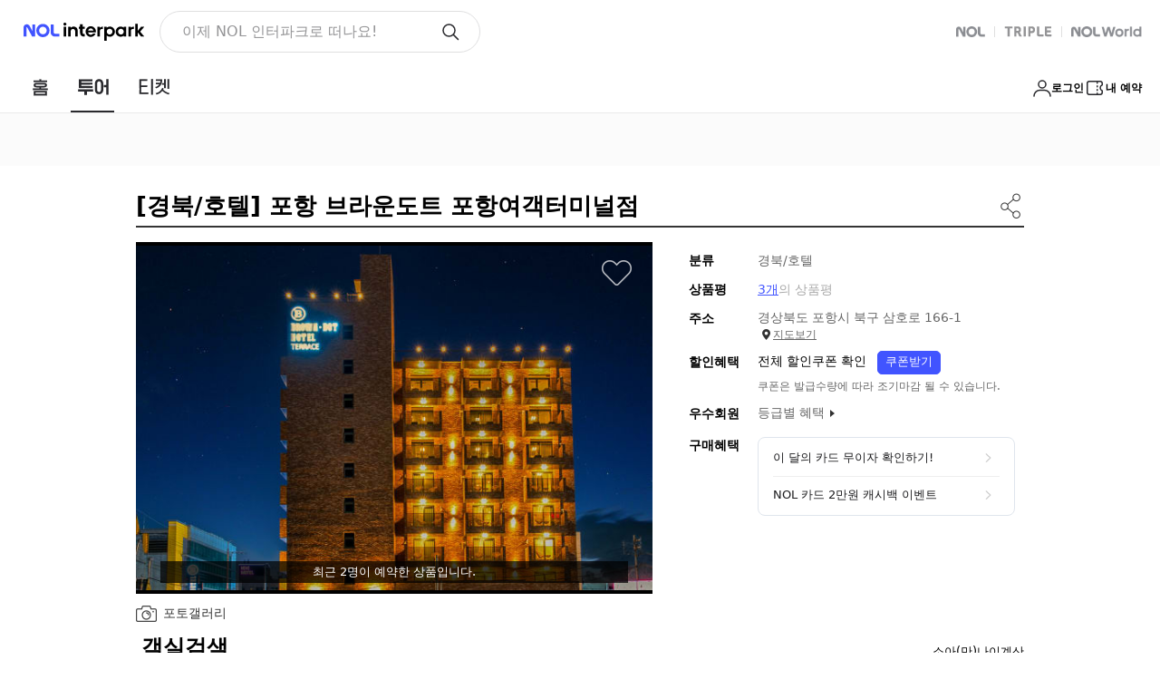

--- FILE ---
content_type: text/html;charset=UTF-8
request_url: https://travel.interpark.com/checkinnow/goods/GY0002206123
body_size: 2700
content:
<!doctype html><html lang="ko"><head><meta charset="utf-8"><meta http-equiv="X-UA-Compatible" content="IE=edge"><link href="//openimage.interpark.com/UI/favicon/tour_favicon.ico" rel="shortcut icon"><meta name="format-detection" content="telephone=no"><meta name="robots" content="index, follow"><title>포항 브라운도트 포항여객터미널점 | NOL 인터파크투어</title><meta name="description" content="포항 영일대 해수욕장 도보 1분 오션뷰 호텔입니다. 스타벅스 원두 커피 제공 (1층 로비, 10층 루프탑 라운지) 전 객실 VOVO 일체형 비데 전 객실 욕조 구비(뮤직테라스 제외) 전 객실 개별 WIFI 사용 가능 전 객실 무선충전기 설치 전 객실 천장형 엘지 시스템 에어컨 &amp; 히터 전 객실 100% 순면 60수 고급 린넨, 경추 베개 전 객실 KC 인증 최고급 오리털 이불 제공 전 객실 에이스 침대 매트리스 설치 전 객실 삼성UHD Smart TV 65인치 전 객실 넷플릭스, 디즈니플러스 시청 객실내 삼성 비스코프 에어 드레서 설치"><meta name="author" content="NOL 인터파크투어"><meta property="og:title" content="포항 브라운도트 포항여객터미널점 | NOL 인터파크투어"><meta property="og:description" content="포항 영일대 해수욕장 도보 1분 오션뷰 호텔입니다. 스타벅스 원두 커피 제공 (1층 로비, 10층 루프탑 라운지) 전 객실 VOVO 일체형 비데 전 객실 욕조 구비(뮤직테라스 제외) 전 객실 개별 WIFI 사용 가능 전 객실 무선충전기 설치 전 객실 천장형 엘지 시스템 에어컨 &amp; 히터 전 객실 100% 순면 60수 고급 린넨, 경추 베개 전 객실 KC 인증 최고급 오리털 이불 제공 전 객실 에이스 침대 매트리스 설치 전 객실 삼성UHD Smart TV 65인치 전 객실 넷플릭스, 디즈니플러스 시청 객실내 삼성 비스코프 에어 드레서 설치"><meta property="og:image" content="https://media.interparkcdn.net/interpark-tour/image/upload/w_640,h_410,c_limit/v1704211828/domstay/9e1a0cf1f9464f35.jpg"><meta property="og:url" content="https://travel.interpark.com/checkinnow/goods/GY0002206123"><meta property="og:site_name" content="NOL 인터파크투어"><meta property="og:type" content="website"><link rel="canonical" href="https://travel.interpark.com/checkinnow/goods/GY0002206123"><script type="application/ld+json">{"offers":{"priceCurrency":"KRW","@type":"Offer","price":99000,"url":"https://travel.interpark.com/checkinnow/goods/GY0002206123"},"image":["https://media.interparkcdn.net/interpark-tour/image/upload/w_640,h_410,c_limit/v1704211828/domstay/9e1a0cf1f9464f35.jpg"],"@type":"Product","name":"포항 브라운도트 포항여객터미널점","description":"포항 영일대 해수욕장 도보 1분 오션뷰 호텔입니다. 스타벅스 원두 커피 제공 (1층 로비, 10층 루프탑 라운지) 전 객실 VOVO 일체형 비데 전 객실 욕조 구비(뮤직테라스 제외) 전 객실 개별 WIFI 사용 가능 전 객실 무선충전기 설치 전 객실 천장형 엘지 시스템 에어컨 & 히터 전 객실 100% 순면 60수 고급 린넨, 경추 베개 전 객실 KC 인증 최고급 오리털 이불 제공 전 객실 에이스 침대 매트리스 설치 전 객실 삼성UHD Smart TV 65인치 전 객실 넷플릭스, 디즈니플러스 시청 객실내 삼성 비스코프 에어 드레서 설치","aggregateRating":{"bestRating":10,"reviewCount":3,"@type":"AggregateRating","ratingValue":9.7},"@context":"http://schema.org"}</script><script type="application/ld+json">{"itemListElement":[{"item":"https://travel.interpark.com","@type":"ListItem","name":"NOL 인터파크투어","position":1},{"item":"https://travel.interpark.com/checkinnow","@type":"ListItem","name":"NOL 인터파크투어 국내숙소","position":2},{"item":"https://travel.interpark.com/checkinnow/goods/GY0002206123","@type":"ListItem","name":"포항 브라운도트 포항여객터미널점","position":3}],"@type":"BreadcrumbList","@context":"https://schema.org/"}</script><meta name="naver-site-verification" content="9b52158c10d18905565e52a0fd9962374e564305"><meta name="google-site-verification" content="ZTfquHJxtYfYEs_t76iVL_lh-R_m3QyHPs5qIrydMck"><meta name="service" content="tour"><meta name="compatibility" content="standard"><meta name="containerWidth" content="1280"><link rel="stylesheet" href="//www.interpark.com/_static/css/common/font.css"><script type="text/javascript" src="/scripts/common/checkinnow_long_term_session-502b139f74c20bba4861829e1d568758.js"></script><script type="module" src="/scripts/common/checkinnow_marketing-57bbcea33569476cb0393a136a790538.js"></script><script type="module" src="/scripts/common/affiliate-adb63cc3517c5215f2d8798ec5bdf780.js"></script><script type="application/javascript" src="/scripts/jquery-1.12.4.min-4f252523d4af0b478c810c2547a63e19.js"></script><script type="text/javascript" src="//common-module.interparkcdn.net/utilities/pcid-handler/index.js" async></script><script type="text/javascript" src="//common-module.interparkcdn.net/utilities/long-term-session/account.js" async></script><script defer="defer" src="//tour-web-assets.interparkcdn.net/scripts/nol-widget/nol-header-tour-iife/nol-header-tour-desktop.iife.js"></script><script defer="defer" src="//tour-web-assets.interparkcdn.net/scripts/nol-widget/nol-footer-tour-iife/nol-footer-tour-desktop.iife.js"></script><link rel="stylesheet" type="text/css" href="/scripts/dist/checkinnow/desktop/css/app.css?v=fd0d9af390a340176144"><script type="text/javascript" src="//tour.interpark.com/global/js/common.js?v=201912090431411" charset="euc-kr"></script><script type="text/javascript" src="//tour.interpark.com/global/js/gate.js?v=201912090431411" charset="euc-kr"></script><script>// IE 크로스브라우징
      if (!(window.console && window.console.log)) {
        window.console = {
          log: function () {},
          debug: function () {},
          info: function () {},
          warn: function () {},
          error: function () {},
        }
      }</script></head><body><div id="app"></div><script type="text/javascript" src="//tour.interpark.com/Scripts/jquery-1.10.2.min.js"></script><script type="text/javascript" src="//tour.interpark.com/scripts/swiper/jquery.bxslider.min.js"></script><script>// 마케팅태그
      // if (window.CheckinMarketing) CheckinMarketing.total_init('pc');

      window.isHTTP = window.location.href.indexOf('http://') != -1
      window.isHTTPS = window.location.href.indexOf('https://') != -1

      if (window.LongTermSessionScript) {
        window.LongTermSessionScript()
      }</script><script>document.addEventListener('DOMContentLoaded', () => {
        // 헤더,푸터 show/hide 설정
        let viewFlag = 'block'

        let pathname = window.location.pathname
        const userAgent = navigator.userAgent.toLowerCase()
        let condition = ''
        // IE9 분기처리
        if (userAgent.indexOf('msie') != -1) {
          condition = 'msie'
        } else if (userAgent.indexOf('trident') != -1) {
          condition = 'trident/.*rv:'
        } else if (userAgent.indexOf('"edge/') != -1) {
          condition = 'edge/'
        }

        if (condition) {
          const reg = new RegExp(condition + '([0-9]{1,})')
          if (reg.exec(userAgent) != null) {
            const version = RegExp.$1 + RegExp.$2
            if (version == '9') {
              pathname = window.location.hash
            }
          }
        }

        if (
          pathname == '/checkinnow/reviewPopup' ||
          pathname.indexOf('/checkinnow/reservation/ticket/') > -1 ||
          pathname.indexOf('affiliate') > -1
        ) {
          viewFlag = 'none'
        }

        const headerAppRootElem = document.getElementById('header-app-root')
        if (headerAppRootElem) {
          headerAppRootElem.style.display = viewFlag
        }

        const footerDesktopAppRootElem = document.getElementById('footer-desktop-app-root')
        if (footerDesktopAppRootElem) {
          footerDesktopAppRootElem.style.display = viewFlag
        }
      })</script><script type="text/javascript" src="/scripts/dist/checkinnow/desktop/js/manifest-236193edf1c95cf0f6006dca97ae2a09.js?v=1768803058691"></script><script type="text/javascript" src="/scripts/dist/checkinnow/desktop/js/chunk.vue-247f2a5c9851645bab778484cc910919.js?v=1768803058691"></script><script type="text/javascript" src="/scripts/dist/checkinnow/desktop/js/chunk.vendors~app-0df1c5b2f4a531cd46e008b288e16cfb.js?v=1768803058691"></script><script type="text/javascript" src="/scripts/dist/checkinnow/desktop/js/chunk.app-f91e1fa516cfe62023f509110605d14f.js?v=1768803058691"></script></body></html>

--- FILE ---
content_type: application/javascript
request_url: https://tour-web-assets.interparkcdn.net/scripts/nol-widget/nol-header-tour-iife/nol-header-tour-desktop.iife.js
body_size: 723191
content:
(function(){"use strict";var nx=document.createElement("style");nx.textContent=`._right-icon-menu-root_1rufs_1{margin-left:auto;display:flex}._right-icon-menu-root_1rufs_1._right-icon-menu-root--hidden_1rufs_6{width:40px;flex-shrink:0}._right-icon-menu-root_1rufs_1 ._search_1rufs_11,._right-icon-menu-root_1rufs_1 ._home_1rufs_12,._right-icon-menu-root_1rufs_1 ._cart_1rufs_13{display:flex;align-content:center;align-items:center;justify-content:center;width:40px;height:100%;font-size:0}._right-icon-menu-root_1rufs_1 ._search_1rufs_11>svg,._right-icon-menu-root_1rufs_1 ._home_1rufs_12>svg,._right-icon-menu-root_1rufs_1 ._cart_1rufs_13>svg{vertical-align:middle}._right-icon-menu-root_1rufs_1 ._app-settings_1rufs_29{display:flex}._right-icon-menu-root_1rufs_1 ._app-settings_1rufs_29 button{height:100%;width:40px}@media (min-width: 800px){._right-icon-menu-root_1rufs_1._right-icon-menu-root--responsive_1rufs_38{box-sizing:border-box;width:auto!important;text-align:right}}._right-icon-menu-root_1rufs_1._right-icon-menu-root--responsive_1rufs_38 ._search_1rufs_11{margin-left:0;background:url(https://tour-web-assets.interparkcdn.net/assets/int-frontend/nol-header/search-icon.svg) center center no-repeat;background-size:24px 24px}._right-icon-menu-root_1rufs_1._right-icon-menu-root--responsive_1rufs_38 ._search_1rufs_11>svg{display:none!important}@media (min-width: 800px){._right-icon-menu-root_1rufs_1._right-icon-menu-root--responsive_1rufs_38 ._search_1rufs_11{text-align:center;padding-right:0;width:56px;display:flex;align-items:center;justify-content:center;background-size:32px 32px!important}}._right-icon-menu-root_1rufs_1._right-icon-menu-root--responsive_1rufs_38 ._cart_1rufs_13{margin-left:0;background:url(https://tour-web-assets.interparkcdn.net/assets/int-frontend/nol-header/cart-icon.svg) center center no-repeat;background-size:24px 24px}._right-icon-menu-root_1rufs_1._right-icon-menu-root--responsive_1rufs_38 ._cart_1rufs_13>svg{display:none!important}@media (min-width: 800px){._right-icon-menu-root_1rufs_1._right-icon-menu-root--responsive_1rufs_38 ._cart_1rufs_13{text-align:center;padding-right:0;width:56px;display:flex;align-items:center;justify-content:center;background-size:32px 32px!important}}._right-icon-menu-root_1rufs_1._right-icon-menu-root--responsive_1rufs_38 ._home_1rufs_12{margin-left:0;background:url(https://tour-web-assets.interparkcdn.net/assets/int-frontend/nol-header/home-icon.svg) center center no-repeat;background-size:24px 24px}._right-icon-menu-root_1rufs_1._right-icon-menu-root--responsive_1rufs_38 ._home_1rufs_12>svg{display:none!important}@media (min-width: 800px){._right-icon-menu-root_1rufs_1._right-icon-menu-root--responsive_1rufs_38 ._home_1rufs_12{text-align:center;padding-right:0;width:56px;display:flex;align-items:center;justify-content:center;background-size:32px 32px!important}}._right-icon-menu-root_1rufs_1._right-icon-menu-root--responsive_1rufs_38 ._app-settings_1rufs_29 button{width:40px;padding-right:0}@media (min-width: 800px){._right-icon-menu-root_1rufs_1._right-icon-menu-root--responsive_1rufs_38 ._app-settings_1rufs_29 button{width:56px}}._right-icon-menu-root_1rufs_1._right-icon-menu-root--responsive_1rufs_38 ._app-settings_1rufs_29 button._notification_1rufs_120{background:url(https://tour-web-assets.interparkcdn.net/assets/int-frontend/nol-header/noti-icon.svg) center center no-repeat;background-size:24px 24px}._right-icon-menu-root_1rufs_1._right-icon-menu-root--responsive_1rufs_38 ._app-settings_1rufs_29 button._notification_1rufs_120>svg{display:none}@media (min-width: 800px){._right-icon-menu-root_1rufs_1._right-icon-menu-root--responsive_1rufs_38 ._app-settings_1rufs_29 button._notification_1rufs_120{width:56px!important;background-size:32px 32px!important}}._right-icon-menu-root_1rufs_1._right-icon-menu-root--responsive_1rufs_38 ._app-settings_1rufs_29 button._setting_1rufs_137{background:url(https://tour-web-assets.interparkcdn.net/assets/int-frontend/nol-header/setting-icon.svg) center center no-repeat;background-size:24px 24px}._right-icon-menu-root_1rufs_1._right-icon-menu-root--responsive_1rufs_38 ._app-settings_1rufs_29 button._setting_1rufs_137>svg{display:none}@media (min-width: 800px){._right-icon-menu-root_1rufs_1._right-icon-menu-root--responsive_1rufs_38 ._app-settings_1rufs_29 button._setting_1rufs_137{width:56px!important;background-size:32px 32px!important}}._visually-hidden_12zim_1{width:1px!important;height:1px!important;padding:0!important;margin:-1px!important;overflow:hidden!important;clip:rect(0,0,0,0)!important;white-space:nowrap!important;border:0!important}._link-root_xtu0a_1{display:inline-flex;height:100%;margin-right:12px;padding-left:16px;line-height:54px;font-size:0}._link-root_xtu0a_1 img._brand-logo_xtu0a_10{width:auto;height:auto;max-width:64px;vertical-align:middle}:root{--service-link-pad: 16px}._service-list_1wxu7_5{display:flex;align-items:stretch;height:100%}._service-list_1wxu7_5 li{position:relative}._service-list_1wxu7_5 li[data-selected=true]:after{position:absolute;content:"";bottom:0;left:0;right:0;width:calc(100% - (var(--service-link-pad) * 2) + 4px);height:2px;margin:0 auto;background-color:var(--color-neutral-b-100, #29292d);transition:transform .3s}._service-link_1wxu7_25{display:inline-flex;align-items:center;height:100%;padding:0 var(--service-link-pad);font-size:0}._service-link_1wxu7_25>svg{vertical-align:middle}._mobile-header-root_1fkmm_3{display:flex}._mobile-header-root_1fkmm_3 hgroup,._mobile-header-root_1fkmm_3 menu,._mobile-header-root_1fkmm_3 nav,._mobile-header-root_1fkmm_3 section{display:block}._mobile-header-root_1fkmm_3 ul,._mobile-header-root_1fkmm_3 ol{margin:0;padding:0;list-style:none}._mobile-header-root_1fkmm_3 input,._mobile-header-root_1fkmm_3 select{vertical-align:middle}._mobile-header-root_1fkmm_3 input{-webkit-margin-before:0;-webkit-margin-after:0}._mobile-header-root_1fkmm_3 input[type=text]::-ms-clear{display:none;width:0;height:0}._mobile-header-root_1fkmm_3 input[type=text]::-ms-reveal{display:none;width:0;height:0}._mobile-header-root_1fkmm_3 input[type=search]::-webkit-search-decoration,._mobile-header-root_1fkmm_3 input[type=search]::-webkit-search-cancel-button,._mobile-header-root_1fkmm_3 input[type=search]::-webkit-search-results-button,._mobile-header-root_1fkmm_3 input[type=search]::-webkit-search-results-decoration{display:none}._mobile-header-root_1fkmm_3 select,._mobile-header-root_1fkmm_3 input,._mobile-header-root_1fkmm_3 button{border:0;padding:0;box-shadow:0;border-radius:0;background:#fff;color:#000;text-indent:0}._mobile-header-root_1fkmm_3 a,._mobile-header-root_1fkmm_3 button{-webkit-tap-highlight-color:rgba(0,0,0,0);cursor:pointer}._mobile-header-root_1fkmm_3 button{-webkit-appearance:none;-moz-appearance:none;appearance:none;margin:0;padding:0;border:none;background:transparent;-webkit-user-select:none;user-select:none}._mobile-header-root_1fkmm_3 button:active{opacity:.5}._mobile-header-root_1fkmm_3 select{border-radius:0;-webkit-appearance:none;-moz-appearance:none;appearance:none}._mobile-header-root_1fkmm_3 select::-ms-expand{display:none}._mobile-header-root_1fkmm_3 h1{margin:0;padding:0}._mobile-header-root_1x8rf_5{position:fixed;top:0;left:0;z-index:100;width:100vw;height:var(--mobile-header-height);display:flex;flex-direction:row!important;align-items:stretch!important;border-bottom:1px solid transparent!important;background-color:var(--color-neutral-w-100, #fff);color:var(--color-neutral-b-100, #29292d);box-sizing:border-box}._mobile-header-root_1x8rf_5._mobile-header-root--scrolled_1x8rf_21{border-color:var(--color-neutral-g-10, #eaeaea)!important}._mobile-header-root_1x8rf_5>h2{flex-shrink:1;align-self:center;margin:0 auto;font-size:16px;font-weight:700;text-align:center;overflow:hidden;white-space:nowrap;text-overflow:ellipsis;width:100%}._mobile-header-root_1x8rf_5 ._mobile-header-title-only_1x8rf_38{padding-left:16px;align-self:center;font-size:16px;font-weight:700;line-height:1.4;text-align:left;overflow:hidden;white-space:nowrap;text-overflow:ellipsis}._mobile-header-root_1x8rf_5 ._mobile-header-title-center_1x8rf_50{margin-right:47px}._mobile-header-placeholder_1x8rf_54{width:100%;height:var(--mobile-header-height)}:root{--mobile-header-height: 54px}._mobile-header-root_1k0gh_5{position:fixed;top:0;left:0;z-index:100;width:100vw;height:var(--mobile-header-height);display:flex;flex-direction:row!important;align-items:stretch!important;border-bottom:1px solid transparent!important;background-color:var(--color-neutral-w-100, #fff);color:var(--color-neutral-b-100, #29292d);box-sizing:border-box;padding:0 4px}._mobile-header-root_1k0gh_5._mobile-header-root--scrolled_1k0gh_22{border-color:var(--color-neutral-g-10, #eaeaea)!important}._mobile-header-root_1k0gh_5>h2{flex-shrink:1;align-self:center;margin:0 auto;font-size:16px;font-weight:700;text-align:center;overflow:hidden;white-space:nowrap;text-overflow:ellipsis;width:100%}._mobile-header-root_1k0gh_5 ._mobile-header-title-only_1k0gh_39{padding-left:16px;align-self:center;font-size:16px;font-weight:700;line-height:1.4;text-align:left;overflow:hidden;white-space:nowrap;text-overflow:ellipsis}._mobile-header-root_1k0gh_5 ._mobile-header-title-center_1k0gh_51{margin-right:47px}._mobile-header-placeholder_1k0gh_55{width:100%;height:var(--mobile-header-height)}@media (max-width: 1023px){._mobile-header-root_1k0gh_5{display:flex}._mobile-header-placeholder_1k0gh_55{display:block}}@media (min-width: 1024px){._mobile-header-root_1k0gh_5,._mobile-header-placeholder_1k0gh_55{display:none!important}}._app-main-root_1vdhn_1{padding-left:16px}._app-main-root_1vdhn_1 ._menu-button_1vdhn_5{display:flex;align-items:center;gap:6px;height:100%}._app-main-root_1vdhn_1 ._menu-button_1vdhn_5 svg:last-of-type{padding-left:2px}._app-main-menu_1vdhn_16{display:flex;flex-direction:column;align-items:flex-start;gap:16px;padding:20px;border-radius:8px;background:#fff;box-shadow:0 2px 8px #00000029;list-style:none}._app-main-menu_1vdhn_16 li{order:2}._app-main-menu_1vdhn_16 li button{margin:0;padding:0;border:none;background:transparent;-webkit-appearance:none;-moz-appearance:none;appearance:none;-webkit-user-select:none;user-select:none;font-size:16px;font-weight:700;color:#000}._app-main-menu_1vdhn_16 li button:active{opacity:.5}._app-main-menu_1vdhn_16 li._menu-item--active_1vdhn_47{order:1}._app-main-menu_1vdhn_16 li._menu-item--active_1vdhn_47 button{color:var(--Primary-Primary_Nol, #4154ff)}._app-main-menu_1vdhn_16 li svg{padding-left:8px;vertical-align:-3px}._back-button-root_1cbyh_1 button._back-button_1cbyh_1{width:40px;height:100%;text-align:center}._back-button-root_1cbyh_1._back-button-root--responsive_1cbyh_10 button._back-button_1cbyh_1{background:url(https://tour-web-assets.interparkcdn.net/assets/int-frontend/nol-header/back-icon.svg) center center no-repeat;background-size:24px 24px}._back-button-root_1cbyh_1._back-button-root--responsive_1cbyh_10 button._back-button_1cbyh_1>svg{display:none}@media (min-width: 800px){._back-button-root_1cbyh_1._back-button-root--responsive_1cbyh_10 button._back-button_1cbyh_1{width:56px!important;background-size:32px 32px!important}}._back-button-root--with-multiple-icons_1cbyh_25{padding-right:40px}@media (min-width: 800px){._back-button-root--with-multiple-icons_1cbyh_25{padding-right:56px}}._app-header-root_1syg6_3{display:flex}._app-header-root_1syg6_3 hgroup,._app-header-root_1syg6_3 menu,._app-header-root_1syg6_3 nav,._app-header-root_1syg6_3 section{display:block}._app-header-root_1syg6_3 ul,._app-header-root_1syg6_3 ol{margin:0;padding:0;list-style:none}._app-header-root_1syg6_3 input,._app-header-root_1syg6_3 select{vertical-align:middle}._app-header-root_1syg6_3 input{-webkit-margin-before:0;-webkit-margin-after:0}._app-header-root_1syg6_3 input[type=text]::-ms-clear{display:none;width:0;height:0}._app-header-root_1syg6_3 input[type=text]::-ms-reveal{display:none;width:0;height:0}._app-header-root_1syg6_3 input[type=search]::-webkit-search-decoration,._app-header-root_1syg6_3 input[type=search]::-webkit-search-cancel-button,._app-header-root_1syg6_3 input[type=search]::-webkit-search-results-button,._app-header-root_1syg6_3 input[type=search]::-webkit-search-results-decoration{display:none}._app-header-root_1syg6_3 select,._app-header-root_1syg6_3 input,._app-header-root_1syg6_3 button{border:0;padding:0;box-shadow:0;border-radius:0;background:#fff;color:#000;text-indent:0}._app-header-root_1syg6_3 a,._app-header-root_1syg6_3 button{-webkit-tap-highlight-color:rgba(0,0,0,0);cursor:pointer}._app-header-root_1syg6_3 button{-webkit-appearance:none;-moz-appearance:none;appearance:none;margin:0;padding:0;border:none;background:transparent;-webkit-user-select:none;user-select:none}._app-header-root_1syg6_3 button:active{opacity:.5}._app-header-root_1syg6_3 select{border-radius:0;-webkit-appearance:none;-moz-appearance:none;appearance:none}._app-header-root_1syg6_3 select::-ms-expand{display:none}._app-header-root_1syg6_3 h1{margin:0;padding:0}:root{--app-header-height: 54px;--app-header-desktop-height: 76px}._app-header-root_odqa1_6{position:fixed;top:0;left:0;z-index:100;width:100vw;box-sizing:border-box;padding:0 6px;border-bottom:1px solid transparent!important;background-color:var(--color-neutral-w-100, #fff)}._app-header-root_odqa1_6 ._app-header-inner_odqa1_17{width:100vw;height:var(--app-header-height);display:flex;flex-direction:row!important;align-items:stretch!important;color:var(--color-neutral-b-100, #29292d);box-sizing:border-box}._app-header-root_odqa1_6 ._app-header-inner_odqa1_17._app-header-inner--embedding_odqa1_27{max-width:1280px;margin:0 auto}._app-header-root_odqa1_6 ._app-header-inner_odqa1_17>h2{flex-shrink:1;align-self:center;margin:0 auto;font-size:18px;font-weight:700;text-align:center;overflow:hidden;display:-webkit-box;-webkit-line-clamp:1;-webkit-box-orient:vertical;width:100%}._app-header-root_odqa1_6 ._app-header-inner_odqa1_17>h2._app-header-title--left_odqa1_46{text-align:left}._app-header-root_odqa1_6 ._app-header-title-only_odqa1_50{padding-left:16px;align-self:center;font-size:18px;font-weight:700;line-height:1.4;text-align:left;overflow:hidden;white-space:nowrap;text-overflow:ellipsis}._app-header-root_odqa1_6 ._app-header-image-title-only_odqa1_62{line-height:0}._app-header-root_odqa1_6._app-header-root--left-title_odqa1_67{justify-content:space-between}._app-header-root_odqa1_6._app-header-root--scrolled_odqa1_71{border-color:var(--color-neutral-g-10, #eaeaea)!important}._app-header-root_odqa1_6._app-header-root--embedding-scrolled_odqa1_75{border-bottom:0!important;box-shadow:0 6px 8px -6px #0003}@media (min-width: 800px){._app-header-root_odqa1_6._app-header-root--responsive_odqa1_80{border-bottom:1px solid #f2f3f7!important;padding:0 10px}._app-header-root_odqa1_6._app-header-root--responsive_odqa1_80 ._app-header-inner_odqa1_17{height:var(--app-header-desktop-height)}._app-header-root_odqa1_6._app-header-root--responsive_odqa1_80 ._app-header-inner_odqa1_17>h2{font-size:24px}._app-header-root_odqa1_6._app-header-root--responsive_odqa1_80 ._app-header-title-only_odqa1_50{font-size:24px}}._app-header-root_odqa1_6._app-header-root--responsive_odqa1_80._app-header-root--scrolled_odqa1_71{border-bottom:0!important;box-shadow:0 6px 8px -6px #0003}._app-header-placeholder_odqa1_104{width:100%;height:var(--app-header-height)}@media (min-width: 800px){._app-header-placeholder_odqa1_104._app-header-placeholder--responsive_odqa1_109{height:var(--app-header-desktop-height)}}._close-button-root_1cij4_1 button._close-button_1cij4_1{width:40px;height:100%;text-align:center}._close-button-root_1cij4_1._close-button-root--responsive_1cij4_10 button._close-button_1cij4_1{background:url(https://tour-web-assets.interparkcdn.net/assets/int-frontend/nol-header/close-icon.svg) center center no-repeat;background-size:24px 24px}._close-button-root_1cij4_1._close-button-root--responsive_1cij4_10 button._close-button_1cij4_1>svg{display:none}@media (min-width: 800px){._close-button-root_1cij4_1._close-button-root--responsive_1cij4_10 button._close-button_1cij4_1{width:56px!important;background-size:32px 32px!important}}._close-button-root--with-multiple-icons_1cij4_25{padding-right:40px}@media (min-width: 800px){._close-button-root--with-multiple-icons_1cij4_25{padding-right:56px}}._form-root_1yipa_1{position:relative;box-sizing:border-box;display:flex;flex-direction:row;height:46px;padding:12px 50px 12px 24px;justify-content:space-between;align-items:center;flex-shrink:0;overflow:scroll-x;width:354px;border-radius:25px;border:1px solid #dfdfe0;background:#fff}._form-submit-button_1yipa_19{position:absolute;right:20px;width:24px;height:24px}._input-field-root_n9y8c_1{position:relative;display:flex;flex-direction:row;align-items:center;height:22px}._input-field-root--compact_n9y8c_9{height:18px}._marketing-text-field_n9y8c_13{color:var(--color-neutral_b_50, rgba(41, 41, 45, .5));text-overflow:ellipsis;white-space:nowrap;overflow:hidden;font-size:16px;font-weight:400;line-height:22px;width:269px;display:flex;align-items:center}._marketing-text-field--filled_n9y8c_26{color:#000}._marketing-text-field--compact_n9y8c_30{line-height:18px}._input-field_n9y8c_1{font-size:16px;font-weight:400;line-height:22px;width:269px}._input-field--compact_n9y8c_41{line-height:18px}._input-field_n9y8c_1:focus-visible{outline:0}._icon_16vxe_1{background-size:100% auto;background-repeat:no-repeat}._rank-new_16vxe_6{width:26px;height:28px}._rank-new_16vxe_6:before{font-size:10px;line-height:28px;color:#ff322e;content:"NEW"}._rank-keep_16vxe_18{width:10px;margin:0 9px;height:2px;background-color:#bfbfc0}._auto-completion-container_16vxe_25{display:flex;width:40px;height:40px;justify-content:center;align-items:center;gap:10px;border-radius:12px;background:#f7f7f8}._container_1kdo9_1{overflow:hidden auto;max-height:475px;text-align:left;padding:8px}._title_1kdo9_8{color:#29292d;font-size:17px;font-style:normal;font-weight:700;line-height:24px;margin:0 0 20px}._timestamp_1kdo9_17{margin:0;float:right;font-size:14px;font-style:normal;font-weight:400;color:#949496}._list_1kdo9_26{display:flex;flex-flow:column wrap;align-content:space-between;width:100%;height:160px;margin:0;padding:0;counter-reset:num}._item_1kdo9_37{display:flex;position:relative;flex-direction:row;justify-content:space-between;width:178px;height:28px;margin-bottom:5px;line-height:28px}._item_1kdo9_37:nth-child(5n){margin-bottom:0}._item_1kdo9_37:before{content:counter(num);counter-increment:num;position:absolute;left:0;width:18px;text-align:left;color:#29292d;font-size:16px}._item_1kdo9_37:nth-child(-n+3):before{font-weight:700;color:#ff322e}._keyword_1kdo9_70{overflow:hidden;white-space:nowrap;text-overflow:ellipsis;box-sizing:border-box;font-size:16px;max-width:150px;color:#000;font-weight:400;padding-left:32px;text-decoration:none}._keyword_1kdo9_70:hover{text-decoration:none;color:#4f4f4f}._rank-container_1kdo9_88{display:flex;flex-direction:row;align-items:center;width:28px;height:28px;font-size:14px;font-weight:700;text-align:center}._rank-variance-up_1kdo9_99{color:#ff322e}._rank-variance-down_1kdo9_103{color:#949496}._recent-search-keywords-container_11rzp_1{margin:0 auto 32px;padding:8px;text-align:left}._title-container_11rzp_7{display:flex;flex-direction:row;justify-content:space-between;align-items:center}._title-container_11rzp_7 h3{margin:0;color:var(--gray-gray-9001-c-1-c-1-e, #1c1c1e);font-size:17px;font-style:normal;font-weight:700;line-height:150%}._recent-search-keyword-list_11rzp_23{margin:0;padding:0}button._recent-search-delete-all_11rzp_28{-webkit-appearance:none;-moz-appearance:none;appearance:none;margin:0;padding:0;border:none;background:transparent;-webkit-user-select:none;user-select:none}._recent-search-keyword-item_11rzp_37{max-width:100%;margin:10px 6px 0 0;display:inline-flex;position:relative;background:#4154ff1a;border-radius:16px;box-sizing:border-box;line-height:32px;padding-left:12px}._recent-search-keyword-item_11rzp_37 a{display:flex;align-items:center;white-space:nowrap;overflow:hidden;text-overflow:ellipsis;width:auto;max-width:200px;color:var(--Primary-Primary_Nol, #4154ff);font-size:14px;font-style:normal;font-weight:400;line-height:19px;text-decoration:none}._recent-search-keyword-item_11rzp_37 a:hover{text-decoration:none;color:var(--Primary-Primary_Nol, #4154ff)}._recent-search-keyword-item_11rzp_37 button{display:flex;align-items:center;height:32px;line-height:32px;padding-left:6px;padding-right:12px;background-color:transparent;border:none}._hot-regions-container_4rcsy_1{margin:0 auto 32px;padding:8px}._hot-regions-container_4rcsy_1 h3{color:var(--gray-gray-9001-c-1-c-1-e, #1c1c1e);font-size:17px;font-style:normal;font-weight:700;line-height:150%;margin-bottom:12px}._hot-regions-container_4rcsy_1 ul{display:flex;align-items:flex-start;gap:20px}._hot-region-item_4rcsy_20 a{color:var(--gray-gray-9001-c-1-c-1-e, #1c1c1e);display:flex;flex-direction:column;align-items:center;gap:6px;font-size:14px;font-style:normal;font-weight:400;line-height:150%}._hot-region-item_4rcsy_20 img{width:56px;height:56px;border-radius:28px}._keyword-container_u1k8h_1{border-radius:8px;list-style:none}._keyword-container_u1k8h_1:hover{border-radius:12px;background:var(--Foundation-Foundation_BG2, #f7f7f8)}._keyword-container_u1k8h_1 a{padding:12px 8px;gap:16px;display:flex;align-items:center;align-self:stretch;color:#29292d;font-size:16px;font-style:normal;font-weight:400;line-height:22px;text-decoration:none}._keyword-container_u1k8h_1 a span{flex:1}._keyword-container_u1k8h_1 a:hover{text-decoration:none;color:#29292d}._keyword-container_u1k8h_1 img{display:flex;width:40px;height:40px;justify-content:center;align-items:center;border-radius:12px}._keyword-container_u1k8h_1 div{font-size:16px}._primary-shortcut-label_u1k8h_48{font-weight:700}._shortcut-sublabel_u1k8h_52{display:flex;color:var(--Netural_B-Neutral_B_60, rgba(41, 41, 45, .6));font-size:12px;font-style:normal;font-weight:400;line-height:16px}._highlight_u1k8h_61{color:var(--Primary-Primary_blue, #4154ff);font-weight:700;font-size:16px;font-style:normal}._shortcut-icon-container_rpz1g_1{display:flex;width:40px;height:40px;justify-content:center;align-items:center;border-radius:12px;background-color:#4154ff1a}._shortcut-icon-container_rpz1g_1 img{width:20px;height:20px}._list_a0ybw_1{margin:0;padding:0;text-align:left}._desktop-header-root_x59ty_3{position:relative;z-index:100;display:flex;align-items:stretch!important;border-bottom:none!important}._desktop-header-root_x59ty_3 hgroup,._desktop-header-root_x59ty_3 menu,._desktop-header-root_x59ty_3 nav,._desktop-header-root_x59ty_3 section{display:block}._desktop-header-root_x59ty_3 ul,._desktop-header-root_x59ty_3 ol{list-style:none}._desktop-header-root_x59ty_3 input,._desktop-header-root_x59ty_3 select{vertical-align:middle}._desktop-header-root_x59ty_3 input{-webkit-margin-before:0;-webkit-margin-after:0}._desktop-header-root_x59ty_3 input[type=text]::-ms-clear{display:none;width:0;height:0}._desktop-header-root_x59ty_3 input[type=text]::-ms-reveal{display:none;width:0;height:0}._desktop-header-root_x59ty_3 input[type=search]::-webkit-search-decoration,._desktop-header-root_x59ty_3 input[type=search]::-webkit-search-cancel-button,._desktop-header-root_x59ty_3 input[type=search]::-webkit-search-results-button,._desktop-header-root_x59ty_3 input[type=search]::-webkit-search-results-decoration{display:none}._desktop-header-root_x59ty_3 select,._desktop-header-root_x59ty_3 input,._desktop-header-root_x59ty_3 button{border:0;padding:0;box-shadow:0;border-radius:0;background:#fff;color:#000}._desktop-header-root_x59ty_3 a,._desktop-header-root_x59ty_3 button{-webkit-tap-highlight-color:rgba(0,0,0,0);cursor:pointer}._desktop-header-root_x59ty_3 a{text-decoration:none}._desktop-header-root_x59ty_3 button{-webkit-appearance:none;-moz-appearance:none;appearance:none;margin:0;padding:0;border:none;background:transparent;-webkit-user-select:none;user-select:none}._desktop-header-root_x59ty_3 button:active{opacity:.5}._desktop-header-root_x59ty_3 select{border-radius:0;-webkit-appearance:none;-moz-appearance:none;appearance:none}._desktop-header-root_x59ty_3 select::-ms-expand{display:none}._desktop-header-root_x59ty_3 menu{margin:0;padding:0}._desktop-header-root_1kzrw_1,._desktop-header-root_p9l6h_1{display:flex;flex-direction:column;width:100%;background-color:var(--color-neutral-w-100, rgba(255, 255, 255, 1))}@media (max-width: 1023px){._desktop-header-root_p9l6h_1{display:none!important}}@media (min-width: 1024px){._desktop-header-root_p9l6h_1{display:flex}}._link-root_1q6rc_1{margin-right:12px;width:144px;height:22px;background:url(https://tour-web-assets.interparkcdn.net/assets/int-frontend/nol-header/nol-interpark-logo.svg) no-repeat center center}._rolling-banner-root_fcx81_1{display:flex;width:180px;height:50px;margin-left:12px}._rolling-banner-root_fcx81_1 a{width:100%;height:100%}._rolling-banner-root_fcx81_1 img{width:inherit;height:inherit;object-fit:cover}._family-site-link-root_1vewl_1{display:flex;flex-direction:row;align-items:center;margin-left:auto}._link-item_1vewl_8{display:inline-flex;align-items:center;height:30px}._divider_1vewl_14{display:inline-flex;width:1px;height:12px;background:var(--Netural_B-Neutral_B_15, rgba(41, 41, 45, .15));margin:0 10px}._link-item_1vewl_8:first-child{margin-left:0}._link-item_1vewl_8:last-child{margin-right:0}._interpark-global_1vewl_30{background:url(https://tour-web-assets.interparkcdn.net/assets/int-frontend/nol-header/partner-nol-global.png) no-repeat center center / 100% 100%;width:78px;height:12px}._triple_1vewl_37{background:url(https://tour-web-assets.interparkcdn.net/assets/int-frontend/nol-header/partner-triple.svg?v=20250429) no-repeat center center;width:53px;height:12px}._nol_1vewl_44{background:url(https://tour-web-assets.interparkcdn.net/assets/int-frontend/nol-header/partner-nol.png) no-repeat center center / 100% 100%;width:32px;height:12px}menu._service-menu-root_10ogp_1{list-style:none;display:flex;flex-direction:row;align-items:center;height:100%}._service-menu-root_10ogp_1 li{display:flex;align-items:center;justify-content:center;position:relative;box-sizing:border-box;padding-bottom:2px;margin:0 10px;width:48px;height:100%}._service-menu-root_10ogp_1 li:first-child{margin:0}._service-menu-root_10ogp_1 li[data-selected=true]{border-bottom:2px solid var(--color-neutral-b-100, #29292d);padding-bottom:0;transition:transform .3s}._service-menu-root_10ogp_1 a{display:flex;align-items:center;justify-content:center;height:22px}menu._event-menu-root_cbjp0_1{list-style:none;display:flex;flex-direction:row;align-items:center;gap:22px;height:100%}menu._event-menu-root_cbjp0_1:before{content:"";width:1px;height:20px;background:var(--Netural_B-Neutral_B_15, rgba(41, 41, 45, .15))}._event-menu-root_cbjp0_1 li{display:inline;font-size:14px;font-weight:700;line-height:19px;background:#4154ff;background-clip:text;-webkit-background-clip:text;-webkit-text-fill-color:transparent}menu._my-menu-root_1xzlz_1{list-style:none;display:flex;flex-direction:row;align-items:center;gap:20px;margin-left:auto;height:45px;position:relative}menu._my-menu-root_1xzlz_1 a{color:#000}._my-menu-root_1xzlz_1 li{font-size:12px;font-weight:700;line-height:16px;gap:6px;display:flex;justify-content:space-between;align-items:center;align-self:stretch}._my-page-container_1xzlz_27{position:absolute;right:0;top:0;width:406px;height:700px;max-height:80dvh;max-height:80vh;font-size:0;z-index:10;border-radius:16px;border:.5px solid rgba(41,41,45,.1);background:linear-gradient(180deg,#f5f5fa,#fff 36.85%);box-shadow:0 1px 8px #1d1d771f;overflow:hidden;box-sizing:border-box}._my-page-container_1xzlz_27 iframe{height:100%;width:100%;border:none}._reservations-container_1xzlz_52{position:absolute;right:0;top:0;padding:20px;display:flex;flex-direction:column;align-items:flex-start;gap:12px;border-radius:16px;border:.5px solid rgba(41,41,45,.05);background:#fff;box-shadow:0 1px 8px #1d1d771f}._reservations-container_1xzlz_52 a{display:flex;width:120px;align-items:center;align-self:stretch;color:#000;font-size:14px;font-style:normal;font-weight:700;line-height:19px;text-decoration:none}._menu-label_1xzlz_80{flex:1}._menu-counter_1xzlz_84{display:flex;align-items:center;align-self:stretch}menu._category-menu-root_yvggm_1{list-style:none;display:flex;align-items:center;gap:8px;height:100%}menu._category-menu-root_yvggm_1 li{padding:0 8px}menu._category-menu-root_yvggm_1 a{font-size:16px;line-height:22px;color:var(--Netural_B-Neutral_B_80, rgba(41, 41, 45, .8));white-space:nowrap}menu._category-menu-root_yvggm_1 a:hover,menu._category-menu-root_yvggm_1 a._category-menu-selected_yvggm_21{color:transparent;position:relative}menu._category-menu-root_yvggm_1 a:hover:after,menu._category-menu-root_yvggm_1 a._category-menu-selected_yvggm_21:after{content:attr(data-title);position:absolute;color:var(--Netural_B-Neutral_B_80, rgba(41, 41, 45, .8));font-weight:700;top:50%;left:50%;transform:translate(-50%,-50%)}menu._season-menu-root_10v72_1{list-style:none;display:flex;align-items:center;gap:8px;height:100%;margin-left:8px}menu._season-menu-root_10v72_1:before{content:"";width:1px;height:15px;background:var(--Grey-DDDDDD, #ddd)}menu._season-menu-root_10v72_1 li{padding:0 8px}menu._season-menu-root_10v72_1 a{font-size:16px;line-height:22px;color:var(--primary-primary-purple, #3549ff);white-space:nowrap}menu._season-menu-root_10v72_1 a:hover,menu._season-menu-root_10v72_1 a._season-menu-selected_10v72_29{color:transparent;position:relative}menu._season-menu-root_10v72_1 a:hover:after,menu._season-menu-root_10v72_1 a._season-menu-selected_10v72_29:after{content:attr(data-title);position:absolute;color:var(--primary-primary-purple, #3549ff);font-weight:700;top:50%;left:50%;transform:translate(-50%,-50%)}._main-wrapper_h2lh9_1{border-bottom:1px solid var(--color-neutral_g_10, #eaeaea)}._search-bar_h2lh9_5{display:flex;align-items:center;margin:0 auto;padding:0 20px;box-sizing:border-box;max-width:1024px;height:70px;font-size:1rem;line-height:1.2}._menu-bar_h2lh9_18{display:flex;align-items:center;margin:0 auto;padding:0 20px;box-sizing:border-box;max-width:1024px;height:54px}._sub-wrapper_h2lh9_28{background-color:#fbfbfb}._sub-menu-bar_h2lh9_32{display:flex;align-items:center;margin:0 auto;padding:0 20px;box-sizing:border-box;max-width:1024px;height:58px;background-color:#fbfbfb}@media (min-width: 1280px){._search-bar_h2lh9_5,._menu-bar_h2lh9_18,._sub-menu-bar_h2lh9_32{max-width:1280px}}@media (max-width: 1024px){._search-bar_h2lh9_5,._menu-bar_h2lh9_18,._sub-menu-bar_h2lh9_32{width:1024px}}._fixed-header-root_19ymw_1{position:fixed;top:0;left:0;z-index:100;display:block!important;width:100vw;height:62px;box-sizing:border-box!important;background-color:var( --color-neutral-w-100, rgba(255, 255, 255, 1) )!important;border-bottom:1px solid var(--color-neutral_g_10, #eaeaea)!important}._menu-bar_19ymw_17{height:62px;display:flex;flex-direction:row;align-items:center;margin:0 auto;padding:0 20px;box-sizing:border-box}@media (max-width: 1279px){._menu-bar_19ymw_17{max-width:1024px}}@media (min-width: 1280px){._menu-bar_19ymw_17{max-width:1280px}}@media (max-width: 1024px){._fixed-header-root_19ymw_1{width:1024px}}
/*$vite$:1*/`,document.head.appendChild(nx);function q3(o,s){for(var c=0;c<s.length;c++){const p=s[c];if(typeof p!="string"&&!Array.isArray(p)){for(const y in p)if(y!=="default"&&!(y in o)){const E=Object.getOwnPropertyDescriptor(p,y);E&&Object.defineProperty(o,y,E.get?E:{enumerable:!0,get:()=>p[y]})}}}return Object.freeze(Object.defineProperty(o,Symbol.toStringTag,{value:"Module"}))}function rx(o){return o&&o.__esModule&&Object.prototype.hasOwnProperty.call(o,"default")?o.default:o}var sv={exports:{}},cv={};/**
 * @license React
 * react-jsx-dev-runtime.production.min.js
 *
 * Copyright (c) Facebook, Inc. and its affiliates.
 *
 * This source code is licensed under the MIT license found in the
 * LICENSE file in the root directory of this source tree.
 */var ax;function Y3(){if(ax)return cv;ax=1;var o=Symbol.for("react.fragment");return cv.Fragment=o,cv.jsxDEV=void 0,cv}var fv={},dv={exports:{}},Ht={};/**
 * @license React
 * react.production.min.js
 *
 * Copyright (c) Facebook, Inc. and its affiliates.
 *
 * This source code is licensed under the MIT license found in the
 * LICENSE file in the root directory of this source tree.
 */var ix;function W3(){if(ix)return Ht;ix=1;var o=Symbol.for("react.element"),s=Symbol.for("react.portal"),c=Symbol.for("react.fragment"),p=Symbol.for("react.strict_mode"),y=Symbol.for("react.profiler"),E=Symbol.for("react.provider"),S=Symbol.for("react.context"),v=Symbol.for("react.forward_ref"),x=Symbol.for("react.suspense"),b=Symbol.for("react.memo"),T=Symbol.for("react.lazy"),A=Symbol.iterator;function L(P){return P===null||typeof P!="object"?null:(P=A&&P[A]||P["@@iterator"],typeof P=="function"?P:null)}var M={isMounted:function(){return!1},enqueueForceUpdate:function(){},enqueueReplaceState:function(){},enqueueSetState:function(){}},U=Object.assign,z={};function ne(P,q,Re){this.props=P,this.context=q,this.refs=z,this.updater=Re||M}ne.prototype.isReactComponent={},ne.prototype.setState=function(P,q){if(typeof P!="object"&&typeof P!="function"&&P!=null)throw Error("setState(...): takes an object of state variables to update or a function which returns an object of state variables.");this.updater.enqueueSetState(this,P,q,"setState")},ne.prototype.forceUpdate=function(P){this.updater.enqueueForceUpdate(this,P,"forceUpdate")};function ce(){}ce.prototype=ne.prototype;function ie(P,q,Re){this.props=P,this.context=q,this.refs=z,this.updater=Re||M}var K=ie.prototype=new ce;K.constructor=ie,U(K,ne.prototype),K.isPureReactComponent=!0;var ge=Array.isArray,Le=Object.prototype.hasOwnProperty,_e={current:null},Oe={key:!0,ref:!0,__self:!0,__source:!0};function xe(P,q,Re){var Ie,$e={},Ge=null,mt=null;if(q!=null)for(Ie in q.ref!==void 0&&(mt=q.ref),q.key!==void 0&&(Ge=""+q.key),q)Le.call(q,Ie)&&!Oe.hasOwnProperty(Ie)&&($e[Ie]=q[Ie]);var it=arguments.length-2;if(it===1)$e.children=Re;else if(1<it){for(var bt=Array(it),Ft=0;Ft<it;Ft++)bt[Ft]=arguments[Ft+2];$e.children=bt}if(P&&P.defaultProps)for(Ie in it=P.defaultProps,it)$e[Ie]===void 0&&($e[Ie]=it[Ie]);return{$$typeof:o,type:P,key:Ge,ref:mt,props:$e,_owner:_e.current}}function wt(P,q){return{$$typeof:o,type:P.type,key:q,ref:P.ref,props:P.props,_owner:P._owner}}function vt(P){return typeof P=="object"&&P!==null&&P.$$typeof===o}function yt(P){var q={"=":"=0",":":"=2"};return"$"+P.replace(/[=:]/g,function(Re){return q[Re]})}var kt=/\/+/g;function at(P,q){return typeof P=="object"&&P!==null&&P.key!=null?yt(""+P.key):q.toString(36)}function oe(P,q,Re,Ie,$e){var Ge=typeof P;(Ge==="undefined"||Ge==="boolean")&&(P=null);var mt=!1;if(P===null)mt=!0;else switch(Ge){case"string":case"number":mt=!0;break;case"object":switch(P.$$typeof){case o:case s:mt=!0}}if(mt)return mt=P,$e=$e(mt),P=Ie===""?"."+at(mt,0):Ie,ge($e)?(Re="",P!=null&&(Re=P.replace(kt,"$&/")+"/"),oe($e,q,Re,"",function(Ft){return Ft})):$e!=null&&(vt($e)&&($e=wt($e,Re+(!$e.key||mt&&mt.key===$e.key?"":(""+$e.key).replace(kt,"$&/")+"/")+P)),q.push($e)),1;if(mt=0,Ie=Ie===""?".":Ie+":",ge(P))for(var it=0;it<P.length;it++){Ge=P[it];var bt=Ie+at(Ge,it);mt+=oe(Ge,q,Re,bt,$e)}else if(bt=L(P),typeof bt=="function")for(P=bt.call(P),it=0;!(Ge=P.next()).done;)Ge=Ge.value,bt=Ie+at(Ge,it++),mt+=oe(Ge,q,Re,bt,$e);else if(Ge==="object")throw q=String(P),Error("Objects are not valid as a React child (found: "+(q==="[object Object]"?"object with keys {"+Object.keys(P).join(", ")+"}":q)+"). If you meant to render a collection of children, use an array instead.");return mt}function W(P,q,Re){if(P==null)return P;var Ie=[],$e=0;return oe(P,Ie,"","",function(Ge){return q.call(Re,Ge,$e++)}),Ie}function he(P){if(P._status===-1){var q=P._result;q=q(),q.then(function(Re){(P._status===0||P._status===-1)&&(P._status=1,P._result=Re)},function(Re){(P._status===0||P._status===-1)&&(P._status=2,P._result=Re)}),P._status===-1&&(P._status=0,P._result=q)}if(P._status===1)return P._result.default;throw P._result}var me={current:null},V={transition:null},G={ReactCurrentDispatcher:me,ReactCurrentBatchConfig:V,ReactCurrentOwner:_e};function se(){throw Error("act(...) is not supported in production builds of React.")}return Ht.Children={map:W,forEach:function(P,q,Re){W(P,function(){q.apply(this,arguments)},Re)},count:function(P){var q=0;return W(P,function(){q++}),q},toArray:function(P){return W(P,function(q){return q})||[]},only:function(P){if(!vt(P))throw Error("React.Children.only expected to receive a single React element child.");return P}},Ht.Component=ne,Ht.Fragment=c,Ht.Profiler=y,Ht.PureComponent=ie,Ht.StrictMode=p,Ht.Suspense=x,Ht.__SECRET_INTERNALS_DO_NOT_USE_OR_YOU_WILL_BE_FIRED=G,Ht.act=se,Ht.cloneElement=function(P,q,Re){if(P==null)throw Error("React.cloneElement(...): The argument must be a React element, but you passed "+P+".");var Ie=U({},P.props),$e=P.key,Ge=P.ref,mt=P._owner;if(q!=null){if(q.ref!==void 0&&(Ge=q.ref,mt=_e.current),q.key!==void 0&&($e=""+q.key),P.type&&P.type.defaultProps)var it=P.type.defaultProps;for(bt in q)Le.call(q,bt)&&!Oe.hasOwnProperty(bt)&&(Ie[bt]=q[bt]===void 0&&it!==void 0?it[bt]:q[bt])}var bt=arguments.length-2;if(bt===1)Ie.children=Re;else if(1<bt){it=Array(bt);for(var Ft=0;Ft<bt;Ft++)it[Ft]=arguments[Ft+2];Ie.children=it}return{$$typeof:o,type:P.type,key:$e,ref:Ge,props:Ie,_owner:mt}},Ht.createContext=function(P){return P={$$typeof:S,_currentValue:P,_currentValue2:P,_threadCount:0,Provider:null,Consumer:null,_defaultValue:null,_globalName:null},P.Provider={$$typeof:E,_context:P},P.Consumer=P},Ht.createElement=xe,Ht.createFactory=function(P){var q=xe.bind(null,P);return q.type=P,q},Ht.createRef=function(){return{current:null}},Ht.forwardRef=function(P){return{$$typeof:v,render:P}},Ht.isValidElement=vt,Ht.lazy=function(P){return{$$typeof:T,_payload:{_status:-1,_result:P},_init:he}},Ht.memo=function(P,q){return{$$typeof:b,type:P,compare:q===void 0?null:q}},Ht.startTransition=function(P){var q=V.transition;V.transition={};try{P()}finally{V.transition=q}},Ht.unstable_act=se,Ht.useCallback=function(P,q){return me.current.useCallback(P,q)},Ht.useContext=function(P){return me.current.useContext(P)},Ht.useDebugValue=function(){},Ht.useDeferredValue=function(P){return me.current.useDeferredValue(P)},Ht.useEffect=function(P,q){return me.current.useEffect(P,q)},Ht.useId=function(){return me.current.useId()},Ht.useImperativeHandle=function(P,q,Re){return me.current.useImperativeHandle(P,q,Re)},Ht.useInsertionEffect=function(P,q){return me.current.useInsertionEffect(P,q)},Ht.useLayoutEffect=function(P,q){return me.current.useLayoutEffect(P,q)},Ht.useMemo=function(P,q){return me.current.useMemo(P,q)},Ht.useReducer=function(P,q,Re){return me.current.useReducer(P,q,Re)},Ht.useRef=function(P){return me.current.useRef(P)},Ht.useState=function(P){return me.current.useState(P)},Ht.useSyncExternalStore=function(P,q,Re){return me.current.useSyncExternalStore(P,q,Re)},Ht.useTransition=function(){return me.current.useTransition()},Ht.version="18.3.1",Ht}var Bd={exports:{}};Bd.exports;var ox;function G3(){return ox||(ox=1,function(o,s){var c={env:{}};/**
 * @license React
 * react.development.js
 *
 * Copyright (c) Facebook, Inc. and its affiliates.
 *
 * This source code is licensed under the MIT license found in the
 * LICENSE file in the root directory of this source tree.
 */c.env.NODE_ENV!=="production"&&function(){typeof __REACT_DEVTOOLS_GLOBAL_HOOK__<"u"&&typeof __REACT_DEVTOOLS_GLOBAL_HOOK__.registerInternalModuleStart=="function"&&__REACT_DEVTOOLS_GLOBAL_HOOK__.registerInternalModuleStart(new Error);var p="18.3.1",y=Symbol.for("react.element"),E=Symbol.for("react.portal"),S=Symbol.for("react.fragment"),v=Symbol.for("react.strict_mode"),x=Symbol.for("react.profiler"),b=Symbol.for("react.provider"),T=Symbol.for("react.context"),A=Symbol.for("react.forward_ref"),L=Symbol.for("react.suspense"),M=Symbol.for("react.suspense_list"),U=Symbol.for("react.memo"),z=Symbol.for("react.lazy"),ne=Symbol.for("react.offscreen"),ce=Symbol.iterator,ie="@@iterator";function K(R){if(R===null||typeof R!="object")return null;var I=ce&&R[ce]||R[ie];return typeof I=="function"?I:null}var ge={current:null},Le={transition:null},_e={current:null,isBatchingLegacy:!1,didScheduleLegacyUpdate:!1},Oe={current:null},xe={},wt=null;function vt(R){wt=R}xe.setExtraStackFrame=function(R){wt=R},xe.getCurrentStack=null,xe.getStackAddendum=function(){var R="";wt&&(R+=wt);var I=xe.getCurrentStack;return I&&(R+=I()||""),R};var yt=!1,kt=!1,at=!1,oe=!1,W=!1,he={ReactCurrentDispatcher:ge,ReactCurrentBatchConfig:Le,ReactCurrentOwner:Oe};he.ReactDebugCurrentFrame=xe,he.ReactCurrentActQueue=_e;function me(R){{for(var I=arguments.length,re=new Array(I>1?I-1:0),fe=1;fe<I;fe++)re[fe-1]=arguments[fe];G("warn",R,re)}}function V(R){{for(var I=arguments.length,re=new Array(I>1?I-1:0),fe=1;fe<I;fe++)re[fe-1]=arguments[fe];G("error",R,re)}}function G(R,I,re){{var fe=he.ReactDebugCurrentFrame,Ne=fe.getStackAddendum();Ne!==""&&(I+="%s",re=re.concat([Ne]));var Xe=re.map(function(Be){return String(Be)});Xe.unshift("Warning: "+I),Function.prototype.apply.call(console[R],console,Xe)}}var se={};function P(R,I){{var re=R.constructor,fe=re&&(re.displayName||re.name)||"ReactClass",Ne=fe+"."+I;if(se[Ne])return;V("Can't call %s on a component that is not yet mounted. This is a no-op, but it might indicate a bug in your application. Instead, assign to `this.state` directly or define a `state = {};` class property with the desired state in the %s component.",I,fe),se[Ne]=!0}}var q={isMounted:function(R){return!1},enqueueForceUpdate:function(R,I,re){P(R,"forceUpdate")},enqueueReplaceState:function(R,I,re,fe){P(R,"replaceState")},enqueueSetState:function(R,I,re,fe){P(R,"setState")}},Re=Object.assign,Ie={};Object.freeze(Ie);function $e(R,I,re){this.props=R,this.context=I,this.refs=Ie,this.updater=re||q}$e.prototype.isReactComponent={},$e.prototype.setState=function(R,I){if(typeof R!="object"&&typeof R!="function"&&R!=null)throw new Error("setState(...): takes an object of state variables to update or a function which returns an object of state variables.");this.updater.enqueueSetState(this,R,I,"setState")},$e.prototype.forceUpdate=function(R){this.updater.enqueueForceUpdate(this,R,"forceUpdate")};{var Ge={isMounted:["isMounted","Instead, make sure to clean up subscriptions and pending requests in componentWillUnmount to prevent memory leaks."],replaceState:["replaceState","Refactor your code to use setState instead (see https://github.com/facebook/react/issues/3236)."]},mt=function(R,I){Object.defineProperty($e.prototype,R,{get:function(){me("%s(...) is deprecated in plain JavaScript React classes. %s",I[0],I[1])}})};for(var it in Ge)Ge.hasOwnProperty(it)&&mt(it,Ge[it])}function bt(){}bt.prototype=$e.prototype;function Ft(R,I,re){this.props=R,this.context=I,this.refs=Ie,this.updater=re||q}var tt=Ft.prototype=new bt;tt.constructor=Ft,Re(tt,$e.prototype),tt.isPureReactComponent=!0;function ct(){var R={current:null};return Object.seal(R),R}var st=Array.isArray;function pt(R){return st(R)}function Ut(R){{var I=typeof Symbol=="function"&&Symbol.toStringTag,re=I&&R[Symbol.toStringTag]||R.constructor.name||"Object";return re}}function en(R){try{return Dt(R),!1}catch{return!0}}function Dt(R){return""+R}function nn(R){if(en(R))return V("The provided key is an unsupported type %s. This value must be coerced to a string before before using it here.",Ut(R)),Dt(R)}function qt(R,I,re){var fe=R.displayName;if(fe)return fe;var Ne=I.displayName||I.name||"";return Ne!==""?re+"("+Ne+")":re}function Nt(R){return R.displayName||"Context"}function sn(R){if(R==null)return null;if(typeof R.tag=="number"&&V("Received an unexpected object in getComponentNameFromType(). This is likely a bug in React. Please file an issue."),typeof R=="function")return R.displayName||R.name||null;if(typeof R=="string")return R;switch(R){case S:return"Fragment";case E:return"Portal";case x:return"Profiler";case v:return"StrictMode";case L:return"Suspense";case M:return"SuspenseList"}if(typeof R=="object")switch(R.$$typeof){case T:var I=R;return Nt(I)+".Consumer";case b:var re=R;return Nt(re._context)+".Provider";case A:return qt(R,R.render,"ForwardRef");case U:var fe=R.displayName||null;return fe!==null?fe:sn(R.type)||"Memo";case z:{var Ne=R,Xe=Ne._payload,Be=Ne._init;try{return sn(Be(Xe))}catch{return null}}}return null}var Xn=Object.prototype.hasOwnProperty,$n={key:!0,ref:!0,__self:!0,__source:!0},vr,Ta,Pn;Pn={};function Kn(R){if(Xn.call(R,"ref")){var I=Object.getOwnPropertyDescriptor(R,"ref").get;if(I&&I.isReactWarning)return!1}return R.ref!==void 0}function Qn(R){if(Xn.call(R,"key")){var I=Object.getOwnPropertyDescriptor(R,"key").get;if(I&&I.isReactWarning)return!1}return R.key!==void 0}function ci(R,I){var re=function(){vr||(vr=!0,V("%s: `key` is not a prop. Trying to access it will result in `undefined` being returned. If you need to access the same value within the child component, you should pass it as a different prop. (https://reactjs.org/link/special-props)",I))};re.isReactWarning=!0,Object.defineProperty(R,"key",{get:re,configurable:!0})}function Ur(R,I){var re=function(){Ta||(Ta=!0,V("%s: `ref` is not a prop. Trying to access it will result in `undefined` being returned. If you need to access the same value within the child component, you should pass it as a different prop. (https://reactjs.org/link/special-props)",I))};re.isReactWarning=!0,Object.defineProperty(R,"ref",{get:re,configurable:!0})}function Ae(R){if(typeof R.ref=="string"&&Oe.current&&R.__self&&Oe.current.stateNode!==R.__self){var I=sn(Oe.current.type);Pn[I]||(V('Component "%s" contains the string ref "%s". Support for string refs will be removed in a future major release. This case cannot be automatically converted to an arrow function. We ask you to manually fix this case by using useRef() or createRef() instead. Learn more about using refs safely here: https://reactjs.org/link/strict-mode-string-ref',I,R.ref),Pn[I]=!0)}}var nt=function(R,I,re,fe,Ne,Xe,Be){var _t={$$typeof:y,type:R,key:I,ref:re,props:Be,_owner:Xe};return _t._store={},Object.defineProperty(_t._store,"validated",{configurable:!1,enumerable:!1,writable:!0,value:!1}),Object.defineProperty(_t,"_self",{configurable:!1,enumerable:!1,writable:!1,value:fe}),Object.defineProperty(_t,"_source",{configurable:!1,enumerable:!1,writable:!1,value:Ne}),Object.freeze&&(Object.freeze(_t.props),Object.freeze(_t)),_t};function Ot(R,I,re){var fe,Ne={},Xe=null,Be=null,_t=null,Pt=null;if(I!=null){Kn(I)&&(Be=I.ref,Ae(I)),Qn(I)&&(nn(I.key),Xe=""+I.key),_t=I.__self===void 0?null:I.__self,Pt=I.__source===void 0?null:I.__source;for(fe in I)Xn.call(I,fe)&&!$n.hasOwnProperty(fe)&&(Ne[fe]=I[fe])}var cn=arguments.length-2;if(cn===1)Ne.children=re;else if(cn>1){for(var gn=Array(cn),_n=0;_n<cn;_n++)gn[_n]=arguments[_n+2];Object.freeze&&Object.freeze(gn),Ne.children=gn}if(R&&R.defaultProps){var At=R.defaultProps;for(fe in At)Ne[fe]===void 0&&(Ne[fe]=At[fe])}if(Xe||Be){var Tn=typeof R=="function"?R.displayName||R.name||"Unknown":R;Xe&&ci(Ne,Tn),Be&&Ur(Ne,Tn)}return nt(R,Xe,Be,_t,Pt,Oe.current,Ne)}function tn(R,I){var re=nt(R.type,I,R.ref,R._self,R._source,R._owner,R.props);return re}function bn(R,I,re){if(R==null)throw new Error("React.cloneElement(...): The argument must be a React element, but you passed "+R+".");var fe,Ne=Re({},R.props),Xe=R.key,Be=R.ref,_t=R._self,Pt=R._source,cn=R._owner;if(I!=null){Kn(I)&&(Be=I.ref,cn=Oe.current),Qn(I)&&(nn(I.key),Xe=""+I.key);var gn;R.type&&R.type.defaultProps&&(gn=R.type.defaultProps);for(fe in I)Xn.call(I,fe)&&!$n.hasOwnProperty(fe)&&(I[fe]===void 0&&gn!==void 0?Ne[fe]=gn[fe]:Ne[fe]=I[fe])}var _n=arguments.length-2;if(_n===1)Ne.children=re;else if(_n>1){for(var At=Array(_n),Tn=0;Tn<_n;Tn++)At[Tn]=arguments[Tn+2];Ne.children=At}return nt(R.type,Xe,Be,_t,Pt,cn,Ne)}function Cn(R){return typeof R=="object"&&R!==null&&R.$$typeof===y}var Rn=".",Jn=":";function mn(R){var I=/[=:]/g,re={"=":"=0",":":"=2"},fe=R.replace(I,function(Ne){return re[Ne]});return"$"+fe}var rn=!1,Jt=/\/+/g;function er(R){return R.replace(Jt,"$&/")}function Pr(R,I){return typeof R=="object"&&R!==null&&R.key!=null?(nn(R.key),mn(""+R.key)):I.toString(36)}function Ir(R,I,re,fe,Ne){var Xe=typeof R;(Xe==="undefined"||Xe==="boolean")&&(R=null);var Be=!1;if(R===null)Be=!0;else switch(Xe){case"string":case"number":Be=!0;break;case"object":switch(R.$$typeof){case y:case E:Be=!0}}if(Be){var _t=R,Pt=Ne(_t),cn=fe===""?Rn+Pr(_t,0):fe;if(pt(Pt)){var gn="";cn!=null&&(gn=er(cn)+"/"),Ir(Pt,I,gn,"",function(cp){return cp})}else Pt!=null&&(Cn(Pt)&&(Pt.key&&(!_t||_t.key!==Pt.key)&&nn(Pt.key),Pt=tn(Pt,re+(Pt.key&&(!_t||_t.key!==Pt.key)?er(""+Pt.key)+"/":"")+cn)),I.push(Pt));return 1}var _n,At,Tn=0,Bn=fe===""?Rn:fe+Jn;if(pt(R))for(var bl=0;bl<R.length;bl++)_n=R[bl],At=Bn+Pr(_n,bl),Tn+=Ir(_n,I,re,At,Ne);else{var Ds=K(R);if(typeof Ds=="function"){var io=R;Ds===io.entries&&(rn||me("Using Maps as children is not supported. Use an array of keyed ReactElements instead."),rn=!0);for(var Cl=Ds.call(io),Ns,sp=0;!(Ns=Cl.next()).done;)_n=Ns.value,At=Bn+Pr(_n,sp++),Tn+=Ir(_n,I,re,At,Ne)}else if(Xe==="object"){var af=String(R);throw new Error("Objects are not valid as a React child (found: "+(af==="[object Object]"?"object with keys {"+Object.keys(R).join(", ")+"}":af)+"). If you meant to render a collection of children, use an array instead.")}}return Tn}function Za(R,I,re){if(R==null)return R;var fe=[],Ne=0;return Ir(R,fe,"","",function(Xe){return I.call(re,Xe,Ne++)}),fe}function Qi(R){var I=0;return Za(R,function(){I++}),I}function Ti(R,I,re){Za(R,function(){I.apply(this,arguments)},re)}function fi(R){return Za(R,function(I){return I})||[]}function ki(R){if(!Cn(R))throw new Error("React.Children.only expected to receive a single React element child.");return R}function ka(R){var I={$$typeof:T,_currentValue:R,_currentValue2:R,_threadCount:0,Provider:null,Consumer:null,_defaultValue:null,_globalName:null};I.Provider={$$typeof:b,_context:I};var re=!1,fe=!1,Ne=!1;{var Xe={$$typeof:T,_context:I};Object.defineProperties(Xe,{Provider:{get:function(){return fe||(fe=!0,V("Rendering <Context.Consumer.Provider> is not supported and will be removed in a future major release. Did you mean to render <Context.Provider> instead?")),I.Provider},set:function(Be){I.Provider=Be}},_currentValue:{get:function(){return I._currentValue},set:function(Be){I._currentValue=Be}},_currentValue2:{get:function(){return I._currentValue2},set:function(Be){I._currentValue2=Be}},_threadCount:{get:function(){return I._threadCount},set:function(Be){I._threadCount=Be}},Consumer:{get:function(){return re||(re=!0,V("Rendering <Context.Consumer.Consumer> is not supported and will be removed in a future major release. Did you mean to render <Context.Consumer> instead?")),I.Consumer}},displayName:{get:function(){return I.displayName},set:function(Be){Ne||(me("Setting `displayName` on Context.Consumer has no effect. You should set it directly on the context with Context.displayName = '%s'.",Be),Ne=!0)}}}),I.Consumer=Xe}return I._currentRenderer=null,I._currentRenderer2=null,I}var Yr=-1,sr=0,$r=1,zr=2;function Ba(R){if(R._status===Yr){var I=R._result,re=I();if(re.then(function(Xe){if(R._status===sr||R._status===Yr){var Be=R;Be._status=$r,Be._result=Xe}},function(Xe){if(R._status===sr||R._status===Yr){var Be=R;Be._status=zr,Be._result=Xe}}),R._status===Yr){var fe=R;fe._status=sr,fe._result=re}}if(R._status===$r){var Ne=R._result;return Ne===void 0&&V(`lazy: Expected the result of a dynamic import() call. Instead received: %s

Your code should look like: 
  const MyComponent = lazy(() => import('./MyComponent'))

Did you accidentally put curly braces around the import?`,Ne),"default"in Ne||V(`lazy: Expected the result of a dynamic import() call. Instead received: %s

Your code should look like: 
  const MyComponent = lazy(() => import('./MyComponent'))`,Ne),Ne.default}else throw R._result}function $(R){var I={_status:Yr,_result:R},re={$$typeof:z,_payload:I,_init:Ba};{var fe,Ne;Object.defineProperties(re,{defaultProps:{configurable:!0,get:function(){return fe},set:function(Xe){V("React.lazy(...): It is not supported to assign `defaultProps` to a lazy component import. Either specify them where the component is defined, or create a wrapping component around it."),fe=Xe,Object.defineProperty(re,"defaultProps",{enumerable:!0})}},propTypes:{configurable:!0,get:function(){return Ne},set:function(Xe){V("React.lazy(...): It is not supported to assign `propTypes` to a lazy component import. Either specify them where the component is defined, or create a wrapping component around it."),Ne=Xe,Object.defineProperty(re,"propTypes",{enumerable:!0})}}})}return re}function Se(R){R!=null&&R.$$typeof===U?V("forwardRef requires a render function but received a `memo` component. Instead of forwardRef(memo(...)), use memo(forwardRef(...))."):typeof R!="function"?V("forwardRef requires a render function but was given %s.",R===null?"null":typeof R):R.length!==0&&R.length!==2&&V("forwardRef render functions accept exactly two parameters: props and ref. %s",R.length===1?"Did you forget to use the ref parameter?":"Any additional parameter will be undefined."),R!=null&&(R.defaultProps!=null||R.propTypes!=null)&&V("forwardRef render functions do not support propTypes or defaultProps. Did you accidentally pass a React component?");var I={$$typeof:A,render:R};{var re;Object.defineProperty(I,"displayName",{enumerable:!1,configurable:!0,get:function(){return re},set:function(fe){re=fe,!R.name&&!R.displayName&&(R.displayName=fe)}})}return I}var D;D=Symbol.for("react.module.reference");function te(R){return!!(typeof R=="string"||typeof R=="function"||R===S||R===x||W||R===v||R===L||R===M||oe||R===ne||yt||kt||at||typeof R=="object"&&R!==null&&(R.$$typeof===z||R.$$typeof===U||R.$$typeof===b||R.$$typeof===T||R.$$typeof===A||R.$$typeof===D||R.getModuleId!==void 0))}function Ee(R,I){te(R)||V("memo: The first argument must be a component. Instead received: %s",R===null?"null":typeof R);var re={$$typeof:U,type:R,compare:I===void 0?null:I};{var fe;Object.defineProperty(re,"displayName",{enumerable:!1,configurable:!0,get:function(){return fe},set:function(Ne){fe=Ne,!R.name&&!R.displayName&&(R.displayName=Ne)}})}return re}function Ce(){var R=ge.current;return R===null&&V(`Invalid hook call. Hooks can only be called inside of the body of a function component. This could happen for one of the following reasons:
1. You might have mismatching versions of React and the renderer (such as React DOM)
2. You might be breaking the Rules of Hooks
3. You might have more than one copy of React in the same app
See https://reactjs.org/link/invalid-hook-call for tips about how to debug and fix this problem.`),R}function ze(R){var I=Ce();if(R._context!==void 0){var re=R._context;re.Consumer===R?V("Calling useContext(Context.Consumer) is not supported, may cause bugs, and will be removed in a future major release. Did you mean to call useContext(Context) instead?"):re.Provider===R&&V("Calling useContext(Context.Provider) is not supported. Did you mean to call useContext(Context) instead?")}return I.useContext(R)}function Me(R){var I=Ce();return I.useState(R)}function ft(R,I,re){var fe=Ce();return fe.useReducer(R,I,re)}function Je(R){var I=Ce();return I.useRef(R)}function jt(R,I){var re=Ce();return re.useEffect(R,I)}function It(R,I){var re=Ce();return re.useInsertionEffect(R,I)}function an(R,I){var re=Ce();return re.useLayoutEffect(R,I)}function Mn(R,I){var re=Ce();return re.useCallback(R,I)}function Ln(R,I){var re=Ce();return re.useMemo(R,I)}function Wt(R,I,re){var fe=Ce();return fe.useImperativeHandle(R,I,re)}function Dn(R,I){{var re=Ce();return re.useDebugValue(R,I)}}function Ct(){var R=Ce();return R.useTransition()}function Oi(R){var I=Ce();return I.useDeferredValue(R)}function Ji(){var R=Ce();return R.useId()}function ef(R,I,re){var fe=Ce();return fe.useSyncExternalStore(R,I,re)}var eo=0,Lo,sa,Cs,Wr,Rs,tf,nf;function to(){}to.__reactDisabledLog=!0;function Do(){{if(eo===0){Lo=console.log,sa=console.info,Cs=console.warn,Wr=console.error,Rs=console.group,tf=console.groupCollapsed,nf=console.groupEnd;var R={configurable:!0,enumerable:!0,value:to,writable:!0};Object.defineProperties(console,{info:R,log:R,warn:R,error:R,group:R,groupCollapsed:R,groupEnd:R})}eo++}}function ca(){{if(eo--,eo===0){var R={configurable:!0,enumerable:!0,writable:!0};Object.defineProperties(console,{log:Re({},R,{value:Lo}),info:Re({},R,{value:sa}),warn:Re({},R,{value:Cs}),error:Re({},R,{value:Wr}),group:Re({},R,{value:Rs}),groupCollapsed:Re({},R,{value:tf}),groupEnd:Re({},R,{value:nf})})}eo<0&&V("disabledDepth fell below zero. This is a bug in React. Please file an issue.")}}var Li=he.ReactCurrentDispatcher,No;function hu(R,I,re){{if(No===void 0)try{throw Error()}catch(Ne){var fe=Ne.stack.trim().match(/\n( *(at )?)/);No=fe&&fe[1]||""}return`
`+No+R}}var no=!1,_l;{var El=typeof WeakMap=="function"?WeakMap:Map;_l=new El}function Ao(R,I){if(!R||no)return"";{var re=_l.get(R);if(re!==void 0)return re}var fe;no=!0;var Ne=Error.prepareStackTrace;Error.prepareStackTrace=void 0;var Xe;Xe=Li.current,Li.current=null,Do();try{if(I){var Be=function(){throw Error()};if(Object.defineProperty(Be.prototype,"props",{set:function(){throw Error()}}),typeof Reflect=="object"&&Reflect.construct){try{Reflect.construct(Be,[])}catch(Bn){fe=Bn}Reflect.construct(R,[],Be)}else{try{Be.call()}catch(Bn){fe=Bn}R.call(Be.prototype)}}else{try{throw Error()}catch(Bn){fe=Bn}R()}}catch(Bn){if(Bn&&fe&&typeof Bn.stack=="string"){for(var _t=Bn.stack.split(`
`),Pt=fe.stack.split(`
`),cn=_t.length-1,gn=Pt.length-1;cn>=1&&gn>=0&&_t[cn]!==Pt[gn];)gn--;for(;cn>=1&&gn>=0;cn--,gn--)if(_t[cn]!==Pt[gn]){if(cn!==1||gn!==1)do if(cn--,gn--,gn<0||_t[cn]!==Pt[gn]){var _n=`
`+_t[cn].replace(" at new "," at ");return R.displayName&&_n.includes("<anonymous>")&&(_n=_n.replace("<anonymous>",R.displayName)),typeof R=="function"&&_l.set(R,_n),_n}while(cn>=1&&gn>=0);break}}}finally{no=!1,Li.current=Xe,ca(),Error.prepareStackTrace=Ne}var At=R?R.displayName||R.name:"",Tn=At?hu(At):"";return typeof R=="function"&&_l.set(R,Tn),Tn}function Ts(R,I,re){return Ao(R,!1)}function ks(R){var I=R.prototype;return!!(I&&I.isReactComponent)}function Gt(R,I,re){if(R==null)return"";if(typeof R=="function")return Ao(R,ks(R));if(typeof R=="string")return hu(R);switch(R){case L:return hu("Suspense");case M:return hu("SuspenseList")}if(typeof R=="object")switch(R.$$typeof){case A:return Ts(R.render);case U:return Gt(R.type,I,re);case z:{var fe=R,Ne=fe._payload,Xe=fe._init;try{return Gt(Xe(Ne),I,re)}catch{}}}return""}var Os={},vu=he.ReactDebugCurrentFrame;function Xt(R){if(R){var I=R._owner,re=Gt(R.type,R._source,I?I.type:null);vu.setExtraStackFrame(re)}else vu.setExtraStackFrame(null)}function rf(R,I,re,fe,Ne){{var Xe=Function.call.bind(Xn);for(var Be in R)if(Xe(R,Be)){var _t=void 0;try{if(typeof R[Be]!="function"){var Pt=Error((fe||"React class")+": "+re+" type `"+Be+"` is invalid; it must be a function, usually from the `prop-types` package, but received `"+typeof R[Be]+"`.This often happens because of typos such as `PropTypes.function` instead of `PropTypes.func`.");throw Pt.name="Invariant Violation",Pt}_t=R[Be](I,Be,fe,re,null,"SECRET_DO_NOT_PASS_THIS_OR_YOU_WILL_BE_FIRED")}catch(cn){_t=cn}_t&&!(_t instanceof Error)&&(Xt(Ne),V("%s: type specification of %s `%s` is invalid; the type checker function must return `null` or an `Error` but returned a %s. You may have forgotten to pass an argument to the type checker creator (arrayOf, instanceOf, objectOf, oneOf, oneOfType, and shape all require an argument).",fe||"React class",re,Be,typeof _t),Xt(null)),_t instanceof Error&&!(_t.message in Os)&&(Os[_t.message]=!0,Xt(Ne),V("Failed %s type: %s",re,_t.message),Xt(null))}}}function Di(R){if(R){var I=R._owner,re=Gt(R.type,R._source,I?I.type:null);vt(re)}else vt(null)}var xt;xt=!1;function xl(){if(Oe.current){var R=sn(Oe.current.type);if(R)return`

Check the render method of \``+R+"`."}return""}function mr(R){if(R!==void 0){var I=R.fileName.replace(/^.*[\\\/]/,""),re=R.lineNumber;return`

Check your code at `+I+":"+re+"."}return""}function fa(R){return R!=null?mr(R.__source):""}var Gr={};function Ni(R){var I=xl();if(!I){var re=typeof R=="string"?R:R.displayName||R.name;re&&(I=`

Check the top-level render call using <`+re+">.")}return I}function zn(R,I){if(!(!R._store||R._store.validated||R.key!=null)){R._store.validated=!0;var re=Ni(I);if(!Gr[re]){Gr[re]=!0;var fe="";R&&R._owner&&R._owner!==Oe.current&&(fe=" It was passed a child from "+sn(R._owner.type)+"."),Di(R),V('Each child in a list should have a unique "key" prop.%s%s See https://reactjs.org/link/warning-keys for more information.',re,fe),Di(null)}}}function yn(R,I){if(typeof R=="object"){if(pt(R))for(var re=0;re<R.length;re++){var fe=R[re];Cn(fe)&&zn(fe,I)}else if(Cn(R))R._store&&(R._store.validated=!0);else if(R){var Ne=K(R);if(typeof Ne=="function"&&Ne!==R.entries)for(var Xe=Ne.call(R),Be;!(Be=Xe.next()).done;)Cn(Be.value)&&zn(Be.value,I)}}}function di(R){{var I=R.type;if(I==null||typeof I=="string")return;var re;if(typeof I=="function")re=I.propTypes;else if(typeof I=="object"&&(I.$$typeof===A||I.$$typeof===U))re=I.propTypes;else return;if(re){var fe=sn(I);rf(re,R.props,"prop",fe,R)}else if(I.PropTypes!==void 0&&!xt){xt=!0;var Ne=sn(I);V("Component %s declared `PropTypes` instead of `propTypes`. Did you misspell the property assignment?",Ne||"Unknown")}typeof I.getDefaultProps=="function"&&!I.getDefaultProps.isReactClassApproved&&V("getDefaultProps is only used on classic React.createClass definitions. Use a static property named `defaultProps` instead.")}}function Ha(R){{for(var I=Object.keys(R.props),re=0;re<I.length;re++){var fe=I[re];if(fe!=="children"&&fe!=="key"){Di(R),V("Invalid prop `%s` supplied to `React.Fragment`. React.Fragment can only have `key` and `children` props.",fe),Di(null);break}}R.ref!==null&&(Di(R),V("Invalid attribute `ref` supplied to `React.Fragment`."),Di(null))}}function Fr(R,I,re){var fe=te(R);if(!fe){var Ne="";(R===void 0||typeof R=="object"&&R!==null&&Object.keys(R).length===0)&&(Ne+=" You likely forgot to export your component from the file it's defined in, or you might have mixed up default and named imports.");var Xe=fa(I);Xe?Ne+=Xe:Ne+=xl();var Be;R===null?Be="null":pt(R)?Be="array":R!==void 0&&R.$$typeof===y?(Be="<"+(sn(R.type)||"Unknown")+" />",Ne=" Did you accidentally export a JSX literal instead of a component?"):Be=typeof R,V("React.createElement: type is invalid -- expected a string (for built-in components) or a class/function (for composite components) but got: %s.%s",Be,Ne)}var _t=Ot.apply(this,arguments);if(_t==null)return _t;if(fe)for(var Pt=2;Pt<arguments.length;Pt++)yn(arguments[Pt],R);return R===S?Ha(_t):di(_t),_t}var Xr=!1;function up(R){var I=Fr.bind(null,R);return I.type=R,Xr||(Xr=!0,me("React.createFactory() is deprecated and will be removed in a future major release. Consider using JSX or use React.createElement() directly instead.")),Object.defineProperty(I,"type",{enumerable:!1,get:function(){return me("Factory.type is deprecated. Access the class directly before passing it to createFactory."),Object.defineProperty(this,"type",{value:R}),R}}),I}function mu(R,I,re){for(var fe=bn.apply(this,arguments),Ne=2;Ne<arguments.length;Ne++)yn(arguments[Ne],fe.type);return di(fe),fe}function Sl(R,I){var re=Le.transition;Le.transition={};var fe=Le.transition;Le.transition._updatedFibers=new Set;try{R()}finally{if(Le.transition=re,re===null&&fe._updatedFibers){var Ne=fe._updatedFibers.size;Ne>10&&me("Detected a large number of updates inside startTransition. If this is due to a subscription please re-write it to use React provided hooks. Otherwise concurrent mode guarantees are off the table."),fe._updatedFibers.clear()}}}var yu=!1,gu=null;function wl(R){if(gu===null)try{var I=("require"+Math.random()).slice(0,7),re=o&&o[I];gu=re.call(o,"timers").setImmediate}catch{gu=function(Ne){yu===!1&&(yu=!0,typeof MessageChannel>"u"&&V("This browser does not have a MessageChannel implementation, so enqueuing tasks via await act(async () => ...) will fail. Please file an issue at https://github.com/facebook/react/issues if you encounter this warning."));var Xe=new MessageChannel;Xe.port1.onmessage=Ne,Xe.port2.postMessage(void 0)}}return gu(R)}var qa=0,Ya=!1;function Mo(R){{var I=qa;qa++,_e.current===null&&(_e.current=[]);var re=_e.isBatchingLegacy,fe;try{if(_e.isBatchingLegacy=!0,fe=R(),!re&&_e.didScheduleLegacyUpdate){var Ne=_e.current;Ne!==null&&(_e.didScheduleLegacyUpdate=!1,ao(Ne))}}catch(At){throw ro(I),At}finally{_e.isBatchingLegacy=re}if(fe!==null&&typeof fe=="object"&&typeof fe.then=="function"){var Xe=fe,Be=!1,_t={then:function(At,Tn){Be=!0,Xe.then(function(Bn){ro(I),qa===0?_u(Bn,At,Tn):At(Bn)},function(Bn){ro(I),Tn(Bn)})}};return!Ya&&typeof Promise<"u"&&Promise.resolve().then(function(){}).then(function(){Be||(Ya=!0,V("You called act(async () => ...) without await. This could lead to unexpected testing behaviour, interleaving multiple act calls and mixing their scopes. You should - await act(async () => ...);"))}),_t}else{var Pt=fe;if(ro(I),qa===0){var cn=_e.current;cn!==null&&(ao(cn),_e.current=null);var gn={then:function(At,Tn){_e.current===null?(_e.current=[],_u(Pt,At,Tn)):At(Pt)}};return gn}else{var _n={then:function(At,Tn){At(Pt)}};return _n}}}}function ro(R){R!==qa-1&&V("You seem to have overlapping act() calls, this is not supported. Be sure to await previous act() calls before making a new one. "),qa=R}function _u(R,I,re){{var fe=_e.current;if(fe!==null)try{ao(fe),wl(function(){fe.length===0?(_e.current=null,I(R)):_u(R,I,re)})}catch(Ne){re(Ne)}else I(R)}}var jo=!1;function ao(R){if(!jo){jo=!0;var I=0;try{for(;I<R.length;I++){var re=R[I];do re=re(!0);while(re!==null)}R.length=0}catch(fe){throw R=R.slice(I+1),fe}finally{jo=!1}}}var Eu=Fr,Ls=mu,Wa=up,xu={map:Za,forEach:Ti,count:Qi,toArray:fi,only:ki};s.Children=xu,s.Component=$e,s.Fragment=S,s.Profiler=x,s.PureComponent=Ft,s.StrictMode=v,s.Suspense=L,s.__SECRET_INTERNALS_DO_NOT_USE_OR_YOU_WILL_BE_FIRED=he,s.act=Mo,s.cloneElement=Ls,s.createContext=ka,s.createElement=Eu,s.createFactory=Wa,s.createRef=ct,s.forwardRef=Se,s.isValidElement=Cn,s.lazy=$,s.memo=Ee,s.startTransition=Sl,s.unstable_act=Mo,s.useCallback=Mn,s.useContext=ze,s.useDebugValue=Dn,s.useDeferredValue=Oi,s.useEffect=jt,s.useId=Ji,s.useImperativeHandle=Wt,s.useInsertionEffect=It,s.useLayoutEffect=an,s.useMemo=Ln,s.useReducer=ft,s.useRef=Je,s.useState=Me,s.useSyncExternalStore=ef,s.useTransition=Ct,s.version=p,typeof __REACT_DEVTOOLS_GLOBAL_HOOK__<"u"&&typeof __REACT_DEVTOOLS_GLOBAL_HOOK__.registerInternalModuleStop=="function"&&__REACT_DEVTOOLS_GLOBAL_HOOK__.registerInternalModuleStop(new Error)}()}(Bd,Bd.exports)),Bd.exports}var lx;function Vc(){if(lx)return dv.exports;lx=1;var o={env:{}};return o.env.NODE_ENV==="production"?dv.exports=W3():dv.exports=G3(),dv.exports}var ux;function X3(){if(ux)return fv;ux=1;var o={env:{}};/**
 * @license React
 * react-jsx-dev-runtime.development.js
 *
 * Copyright (c) Facebook, Inc. and its affiliates.
 *
 * This source code is licensed under the MIT license found in the
 * LICENSE file in the root directory of this source tree.
 */return o.env.NODE_ENV!=="production"&&function(){var s=Vc(),c=Symbol.for("react.element"),p=Symbol.for("react.portal"),y=Symbol.for("react.fragment"),E=Symbol.for("react.strict_mode"),S=Symbol.for("react.profiler"),v=Symbol.for("react.provider"),x=Symbol.for("react.context"),b=Symbol.for("react.forward_ref"),T=Symbol.for("react.suspense"),A=Symbol.for("react.suspense_list"),L=Symbol.for("react.memo"),M=Symbol.for("react.lazy"),U=Symbol.for("react.offscreen"),z=Symbol.iterator,ne="@@iterator";function ce($){if($===null||typeof $!="object")return null;var Se=z&&$[z]||$[ne];return typeof Se=="function"?Se:null}var ie=s.__SECRET_INTERNALS_DO_NOT_USE_OR_YOU_WILL_BE_FIRED;function K($){{for(var Se=arguments.length,D=new Array(Se>1?Se-1:0),te=1;te<Se;te++)D[te-1]=arguments[te];ge("error",$,D)}}function ge($,Se,D){{var te=ie.ReactDebugCurrentFrame,Ee=te.getStackAddendum();Ee!==""&&(Se+="%s",D=D.concat([Ee]));var Ce=D.map(function(ze){return String(ze)});Ce.unshift("Warning: "+Se),Function.prototype.apply.call(console[$],console,Ce)}}var Le=!1,_e=!1,Oe=!1,xe=!1,wt=!1,vt;vt=Symbol.for("react.module.reference");function yt($){return!!(typeof $=="string"||typeof $=="function"||$===y||$===S||wt||$===E||$===T||$===A||xe||$===U||Le||_e||Oe||typeof $=="object"&&$!==null&&($.$$typeof===M||$.$$typeof===L||$.$$typeof===v||$.$$typeof===x||$.$$typeof===b||$.$$typeof===vt||$.getModuleId!==void 0))}function kt($,Se,D){var te=$.displayName;if(te)return te;var Ee=Se.displayName||Se.name||"";return Ee!==""?D+"("+Ee+")":D}function at($){return $.displayName||"Context"}function oe($){if($==null)return null;if(typeof $.tag=="number"&&K("Received an unexpected object in getComponentNameFromType(). This is likely a bug in React. Please file an issue."),typeof $=="function")return $.displayName||$.name||null;if(typeof $=="string")return $;switch($){case y:return"Fragment";case p:return"Portal";case S:return"Profiler";case E:return"StrictMode";case T:return"Suspense";case A:return"SuspenseList"}if(typeof $=="object")switch($.$$typeof){case x:var Se=$;return at(Se)+".Consumer";case v:var D=$;return at(D._context)+".Provider";case b:return kt($,$.render,"ForwardRef");case L:var te=$.displayName||null;return te!==null?te:oe($.type)||"Memo";case M:{var Ee=$,Ce=Ee._payload,ze=Ee._init;try{return oe(ze(Ce))}catch{return null}}}return null}var W=Object.assign,he=0,me,V,G,se,P,q,Re;function Ie(){}Ie.__reactDisabledLog=!0;function $e(){{if(he===0){me=console.log,V=console.info,G=console.warn,se=console.error,P=console.group,q=console.groupCollapsed,Re=console.groupEnd;var $={configurable:!0,enumerable:!0,value:Ie,writable:!0};Object.defineProperties(console,{info:$,log:$,warn:$,error:$,group:$,groupCollapsed:$,groupEnd:$})}he++}}function Ge(){{if(he--,he===0){var $={configurable:!0,enumerable:!0,writable:!0};Object.defineProperties(console,{log:W({},$,{value:me}),info:W({},$,{value:V}),warn:W({},$,{value:G}),error:W({},$,{value:se}),group:W({},$,{value:P}),groupCollapsed:W({},$,{value:q}),groupEnd:W({},$,{value:Re})})}he<0&&K("disabledDepth fell below zero. This is a bug in React. Please file an issue.")}}var mt=ie.ReactCurrentDispatcher,it;function bt($,Se,D){{if(it===void 0)try{throw Error()}catch(Ee){var te=Ee.stack.trim().match(/\n( *(at )?)/);it=te&&te[1]||""}return`
`+it+$}}var Ft=!1,tt;{var ct=typeof WeakMap=="function"?WeakMap:Map;tt=new ct}function st($,Se){if(!$||Ft)return"";{var D=tt.get($);if(D!==void 0)return D}var te;Ft=!0;var Ee=Error.prepareStackTrace;Error.prepareStackTrace=void 0;var Ce;Ce=mt.current,mt.current=null,$e();try{if(Se){var ze=function(){throw Error()};if(Object.defineProperty(ze.prototype,"props",{set:function(){throw Error()}}),typeof Reflect=="object"&&Reflect.construct){try{Reflect.construct(ze,[])}catch(Ln){te=Ln}Reflect.construct($,[],ze)}else{try{ze.call()}catch(Ln){te=Ln}$.call(ze.prototype)}}else{try{throw Error()}catch(Ln){te=Ln}$()}}catch(Ln){if(Ln&&te&&typeof Ln.stack=="string"){for(var Me=Ln.stack.split(`
`),ft=te.stack.split(`
`),Je=Me.length-1,jt=ft.length-1;Je>=1&&jt>=0&&Me[Je]!==ft[jt];)jt--;for(;Je>=1&&jt>=0;Je--,jt--)if(Me[Je]!==ft[jt]){if(Je!==1||jt!==1)do if(Je--,jt--,jt<0||Me[Je]!==ft[jt]){var It=`
`+Me[Je].replace(" at new "," at ");return $.displayName&&It.includes("<anonymous>")&&(It=It.replace("<anonymous>",$.displayName)),typeof $=="function"&&tt.set($,It),It}while(Je>=1&&jt>=0);break}}}finally{Ft=!1,mt.current=Ce,Ge(),Error.prepareStackTrace=Ee}var an=$?$.displayName||$.name:"",Mn=an?bt(an):"";return typeof $=="function"&&tt.set($,Mn),Mn}function pt($,Se,D){return st($,!1)}function Ut($){var Se=$.prototype;return!!(Se&&Se.isReactComponent)}function en($,Se,D){if($==null)return"";if(typeof $=="function")return st($,Ut($));if(typeof $=="string")return bt($);switch($){case T:return bt("Suspense");case A:return bt("SuspenseList")}if(typeof $=="object")switch($.$$typeof){case b:return pt($.render);case L:return en($.type,Se,D);case M:{var te=$,Ee=te._payload,Ce=te._init;try{return en(Ce(Ee),Se,D)}catch{}}}return""}var Dt=Object.prototype.hasOwnProperty,nn={},qt=ie.ReactDebugCurrentFrame;function Nt($){if($){var Se=$._owner,D=en($.type,$._source,Se?Se.type:null);qt.setExtraStackFrame(D)}else qt.setExtraStackFrame(null)}function sn($,Se,D,te,Ee){{var Ce=Function.call.bind(Dt);for(var ze in $)if(Ce($,ze)){var Me=void 0;try{if(typeof $[ze]!="function"){var ft=Error((te||"React class")+": "+D+" type `"+ze+"` is invalid; it must be a function, usually from the `prop-types` package, but received `"+typeof $[ze]+"`.This often happens because of typos such as `PropTypes.function` instead of `PropTypes.func`.");throw ft.name="Invariant Violation",ft}Me=$[ze](Se,ze,te,D,null,"SECRET_DO_NOT_PASS_THIS_OR_YOU_WILL_BE_FIRED")}catch(Je){Me=Je}Me&&!(Me instanceof Error)&&(Nt(Ee),K("%s: type specification of %s `%s` is invalid; the type checker function must return `null` or an `Error` but returned a %s. You may have forgotten to pass an argument to the type checker creator (arrayOf, instanceOf, objectOf, oneOf, oneOfType, and shape all require an argument).",te||"React class",D,ze,typeof Me),Nt(null)),Me instanceof Error&&!(Me.message in nn)&&(nn[Me.message]=!0,Nt(Ee),K("Failed %s type: %s",D,Me.message),Nt(null))}}}var Xn=Array.isArray;function $n($){return Xn($)}function vr($){{var Se=typeof Symbol=="function"&&Symbol.toStringTag,D=Se&&$[Symbol.toStringTag]||$.constructor.name||"Object";return D}}function Ta($){try{return Pn($),!1}catch{return!0}}function Pn($){return""+$}function Kn($){if(Ta($))return K("The provided key is an unsupported type %s. This value must be coerced to a string before before using it here.",vr($)),Pn($)}var Qn=ie.ReactCurrentOwner,ci={key:!0,ref:!0,__self:!0,__source:!0},Ur,Ae,nt;nt={};function Ot($){if(Dt.call($,"ref")){var Se=Object.getOwnPropertyDescriptor($,"ref").get;if(Se&&Se.isReactWarning)return!1}return $.ref!==void 0}function tn($){if(Dt.call($,"key")){var Se=Object.getOwnPropertyDescriptor($,"key").get;if(Se&&Se.isReactWarning)return!1}return $.key!==void 0}function bn($,Se){if(typeof $.ref=="string"&&Qn.current&&Se&&Qn.current.stateNode!==Se){var D=oe(Qn.current.type);nt[D]||(K('Component "%s" contains the string ref "%s". Support for string refs will be removed in a future major release. This case cannot be automatically converted to an arrow function. We ask you to manually fix this case by using useRef() or createRef() instead. Learn more about using refs safely here: https://reactjs.org/link/strict-mode-string-ref',oe(Qn.current.type),$.ref),nt[D]=!0)}}function Cn($,Se){{var D=function(){Ur||(Ur=!0,K("%s: `key` is not a prop. Trying to access it will result in `undefined` being returned. If you need to access the same value within the child component, you should pass it as a different prop. (https://reactjs.org/link/special-props)",Se))};D.isReactWarning=!0,Object.defineProperty($,"key",{get:D,configurable:!0})}}function Rn($,Se){{var D=function(){Ae||(Ae=!0,K("%s: `ref` is not a prop. Trying to access it will result in `undefined` being returned. If you need to access the same value within the child component, you should pass it as a different prop. (https://reactjs.org/link/special-props)",Se))};D.isReactWarning=!0,Object.defineProperty($,"ref",{get:D,configurable:!0})}}var Jn=function($,Se,D,te,Ee,Ce,ze){var Me={$$typeof:c,type:$,key:Se,ref:D,props:ze,_owner:Ce};return Me._store={},Object.defineProperty(Me._store,"validated",{configurable:!1,enumerable:!1,writable:!0,value:!1}),Object.defineProperty(Me,"_self",{configurable:!1,enumerable:!1,writable:!1,value:te}),Object.defineProperty(Me,"_source",{configurable:!1,enumerable:!1,writable:!1,value:Ee}),Object.freeze&&(Object.freeze(Me.props),Object.freeze(Me)),Me};function mn($,Se,D,te,Ee){{var Ce,ze={},Me=null,ft=null;D!==void 0&&(Kn(D),Me=""+D),tn(Se)&&(Kn(Se.key),Me=""+Se.key),Ot(Se)&&(ft=Se.ref,bn(Se,Ee));for(Ce in Se)Dt.call(Se,Ce)&&!ci.hasOwnProperty(Ce)&&(ze[Ce]=Se[Ce]);if($&&$.defaultProps){var Je=$.defaultProps;for(Ce in Je)ze[Ce]===void 0&&(ze[Ce]=Je[Ce])}if(Me||ft){var jt=typeof $=="function"?$.displayName||$.name||"Unknown":$;Me&&Cn(ze,jt),ft&&Rn(ze,jt)}return Jn($,Me,ft,Ee,te,Qn.current,ze)}}var rn=ie.ReactCurrentOwner,Jt=ie.ReactDebugCurrentFrame;function er($){if($){var Se=$._owner,D=en($.type,$._source,Se?Se.type:null);Jt.setExtraStackFrame(D)}else Jt.setExtraStackFrame(null)}var Pr;Pr=!1;function Ir($){return typeof $=="object"&&$!==null&&$.$$typeof===c}function Za(){{if(rn.current){var $=oe(rn.current.type);if($)return`

Check the render method of \``+$+"`."}return""}}function Qi($){{if($!==void 0){var Se=$.fileName.replace(/^.*[\\\/]/,""),D=$.lineNumber;return`

Check your code at `+Se+":"+D+"."}return""}}var Ti={};function fi($){{var Se=Za();if(!Se){var D=typeof $=="string"?$:$.displayName||$.name;D&&(Se=`

Check the top-level render call using <`+D+">.")}return Se}}function ki($,Se){{if(!$._store||$._store.validated||$.key!=null)return;$._store.validated=!0;var D=fi(Se);if(Ti[D])return;Ti[D]=!0;var te="";$&&$._owner&&$._owner!==rn.current&&(te=" It was passed a child from "+oe($._owner.type)+"."),er($),K('Each child in a list should have a unique "key" prop.%s%s See https://reactjs.org/link/warning-keys for more information.',D,te),er(null)}}function ka($,Se){{if(typeof $!="object")return;if($n($))for(var D=0;D<$.length;D++){var te=$[D];Ir(te)&&ki(te,Se)}else if(Ir($))$._store&&($._store.validated=!0);else if($){var Ee=ce($);if(typeof Ee=="function"&&Ee!==$.entries)for(var Ce=Ee.call($),ze;!(ze=Ce.next()).done;)Ir(ze.value)&&ki(ze.value,Se)}}}function Yr($){{var Se=$.type;if(Se==null||typeof Se=="string")return;var D;if(typeof Se=="function")D=Se.propTypes;else if(typeof Se=="object"&&(Se.$$typeof===b||Se.$$typeof===L))D=Se.propTypes;else return;if(D){var te=oe(Se);sn(D,$.props,"prop",te,$)}else if(Se.PropTypes!==void 0&&!Pr){Pr=!0;var Ee=oe(Se);K("Component %s declared `PropTypes` instead of `propTypes`. Did you misspell the property assignment?",Ee||"Unknown")}typeof Se.getDefaultProps=="function"&&!Se.getDefaultProps.isReactClassApproved&&K("getDefaultProps is only used on classic React.createClass definitions. Use a static property named `defaultProps` instead.")}}function sr($){{for(var Se=Object.keys($.props),D=0;D<Se.length;D++){var te=Se[D];if(te!=="children"&&te!=="key"){er($),K("Invalid prop `%s` supplied to `React.Fragment`. React.Fragment can only have `key` and `children` props.",te),er(null);break}}$.ref!==null&&(er($),K("Invalid attribute `ref` supplied to `React.Fragment`."),er(null))}}var $r={};function zr($,Se,D,te,Ee,Ce){{var ze=yt($);if(!ze){var Me="";($===void 0||typeof $=="object"&&$!==null&&Object.keys($).length===0)&&(Me+=" You likely forgot to export your component from the file it's defined in, or you might have mixed up default and named imports.");var ft=Qi(Ee);ft?Me+=ft:Me+=Za();var Je;$===null?Je="null":$n($)?Je="array":$!==void 0&&$.$$typeof===c?(Je="<"+(oe($.type)||"Unknown")+" />",Me=" Did you accidentally export a JSX literal instead of a component?"):Je=typeof $,K("React.jsx: type is invalid -- expected a string (for built-in components) or a class/function (for composite components) but got: %s.%s",Je,Me)}var jt=mn($,Se,D,Ee,Ce);if(jt==null)return jt;if(ze){var It=Se.children;if(It!==void 0)if(te)if($n(It)){for(var an=0;an<It.length;an++)ka(It[an],$);Object.freeze&&Object.freeze(It)}else K("React.jsx: Static children should always be an array. You are likely explicitly calling React.jsxs or React.jsxDEV. Use the Babel transform instead.");else ka(It,$)}if(Dt.call(Se,"key")){var Mn=oe($),Ln=Object.keys(Se).filter(function(Ct){return Ct!=="key"}),Wt=Ln.length>0?"{key: someKey, "+Ln.join(": ..., ")+": ...}":"{key: someKey}";if(!$r[Mn+Wt]){var Dn=Ln.length>0?"{"+Ln.join(": ..., ")+": ...}":"{}";K(`A props object containing a "key" prop is being spread into JSX:
  let props = %s;
  <%s {...props} />
React keys must be passed directly to JSX without using spread:
  let props = %s;
  <%s key={someKey} {...props} />`,Wt,Mn,Dn,Mn),$r[Mn+Wt]=!0}}return $===y?sr(jt):Yr(jt),jt}}var Ba=zr;fv.Fragment=y,fv.jsxDEV=Ba}(),fv}var sx;function K3(){if(sx)return sv.exports;sx=1;var o={env:{}};return o.env.NODE_ENV==="production"?sv.exports=Y3():sv.exports=X3(),sv.exports}var cx=K3(),Zc={},pv={exports:{}},Fa={},hv={exports:{}},ry={};/**
 * @license React
 * scheduler.production.min.js
 *
 * Copyright (c) Facebook, Inc. and its affiliates.
 *
 * This source code is licensed under the MIT license found in the
 * LICENSE file in the root directory of this source tree.
 */var fx;function Q3(){return fx||(fx=1,function(o){function s(V,G){var se=V.length;V.push(G);e:for(;0<se;){var P=se-1>>>1,q=V[P];if(0<y(q,G))V[P]=G,V[se]=q,se=P;else break e}}function c(V){return V.length===0?null:V[0]}function p(V){if(V.length===0)return null;var G=V[0],se=V.pop();if(se!==G){V[0]=se;e:for(var P=0,q=V.length,Re=q>>>1;P<Re;){var Ie=2*(P+1)-1,$e=V[Ie],Ge=Ie+1,mt=V[Ge];if(0>y($e,se))Ge<q&&0>y(mt,$e)?(V[P]=mt,V[Ge]=se,P=Ge):(V[P]=$e,V[Ie]=se,P=Ie);else if(Ge<q&&0>y(mt,se))V[P]=mt,V[Ge]=se,P=Ge;else break e}}return G}function y(V,G){var se=V.sortIndex-G.sortIndex;return se!==0?se:V.id-G.id}if(typeof performance=="object"&&typeof performance.now=="function"){var E=performance;o.unstable_now=function(){return E.now()}}else{var S=Date,v=S.now();o.unstable_now=function(){return S.now()-v}}var x=[],b=[],T=1,A=null,L=3,M=!1,U=!1,z=!1,ne=typeof setTimeout=="function"?setTimeout:null,ce=typeof clearTimeout=="function"?clearTimeout:null,ie=typeof setImmediate<"u"?setImmediate:null;typeof navigator<"u"&&navigator.scheduling!==void 0&&navigator.scheduling.isInputPending!==void 0&&navigator.scheduling.isInputPending.bind(navigator.scheduling);function K(V){for(var G=c(b);G!==null;){if(G.callback===null)p(b);else if(G.startTime<=V)p(b),G.sortIndex=G.expirationTime,s(x,G);else break;G=c(b)}}function ge(V){if(z=!1,K(V),!U)if(c(x)!==null)U=!0,he(Le);else{var G=c(b);G!==null&&me(ge,G.startTime-V)}}function Le(V,G){U=!1,z&&(z=!1,ce(xe),xe=-1),M=!0;var se=L;try{for(K(G),A=c(x);A!==null&&(!(A.expirationTime>G)||V&&!yt());){var P=A.callback;if(typeof P=="function"){A.callback=null,L=A.priorityLevel;var q=P(A.expirationTime<=G);G=o.unstable_now(),typeof q=="function"?A.callback=q:A===c(x)&&p(x),K(G)}else p(x);A=c(x)}if(A!==null)var Re=!0;else{var Ie=c(b);Ie!==null&&me(ge,Ie.startTime-G),Re=!1}return Re}finally{A=null,L=se,M=!1}}var _e=!1,Oe=null,xe=-1,wt=5,vt=-1;function yt(){return!(o.unstable_now()-vt<wt)}function kt(){if(Oe!==null){var V=o.unstable_now();vt=V;var G=!0;try{G=Oe(!0,V)}finally{G?at():(_e=!1,Oe=null)}}else _e=!1}var at;if(typeof ie=="function")at=function(){ie(kt)};else if(typeof MessageChannel<"u"){var oe=new MessageChannel,W=oe.port2;oe.port1.onmessage=kt,at=function(){W.postMessage(null)}}else at=function(){ne(kt,0)};function he(V){Oe=V,_e||(_e=!0,at())}function me(V,G){xe=ne(function(){V(o.unstable_now())},G)}o.unstable_IdlePriority=5,o.unstable_ImmediatePriority=1,o.unstable_LowPriority=4,o.unstable_NormalPriority=3,o.unstable_Profiling=null,o.unstable_UserBlockingPriority=2,o.unstable_cancelCallback=function(V){V.callback=null},o.unstable_continueExecution=function(){U||M||(U=!0,he(Le))},o.unstable_forceFrameRate=function(V){0>V||125<V?console.error("forceFrameRate takes a positive int between 0 and 125, forcing frame rates higher than 125 fps is not supported"):wt=0<V?Math.floor(1e3/V):5},o.unstable_getCurrentPriorityLevel=function(){return L},o.unstable_getFirstCallbackNode=function(){return c(x)},o.unstable_next=function(V){switch(L){case 1:case 2:case 3:var G=3;break;default:G=L}var se=L;L=G;try{return V()}finally{L=se}},o.unstable_pauseExecution=function(){},o.unstable_requestPaint=function(){},o.unstable_runWithPriority=function(V,G){switch(V){case 1:case 2:case 3:case 4:case 5:break;default:V=3}var se=L;L=V;try{return G()}finally{L=se}},o.unstable_scheduleCallback=function(V,G,se){var P=o.unstable_now();switch(typeof se=="object"&&se!==null?(se=se.delay,se=typeof se=="number"&&0<se?P+se:P):se=P,V){case 1:var q=-1;break;case 2:q=250;break;case 5:q=1073741823;break;case 4:q=1e4;break;default:q=5e3}return q=se+q,V={id:T++,callback:G,priorityLevel:V,startTime:se,expirationTime:q,sortIndex:-1},se>P?(V.sortIndex=se,s(b,V),c(x)===null&&V===c(b)&&(z?(ce(xe),xe=-1):z=!0,me(ge,se-P))):(V.sortIndex=q,s(x,V),U||M||(U=!0,he(Le))),V},o.unstable_shouldYield=yt,o.unstable_wrapCallback=function(V){var G=L;return function(){var se=L;L=G;try{return V.apply(this,arguments)}finally{L=se}}}}(ry)),ry}var ay={},dx;function J3(){return dx||(dx=1,function(o){var s={env:{}};/**
 * @license React
 * scheduler.development.js
 *
 * Copyright (c) Facebook, Inc. and its affiliates.
 *
 * This source code is licensed under the MIT license found in the
 * LICENSE file in the root directory of this source tree.
 */s.env.NODE_ENV!=="production"&&function(){typeof __REACT_DEVTOOLS_GLOBAL_HOOK__<"u"&&typeof __REACT_DEVTOOLS_GLOBAL_HOOK__.registerInternalModuleStart=="function"&&__REACT_DEVTOOLS_GLOBAL_HOOK__.registerInternalModuleStart(new Error);var c=!1,p=5;function y(Ae,nt){var Ot=Ae.length;Ae.push(nt),v(Ae,nt,Ot)}function E(Ae){return Ae.length===0?null:Ae[0]}function S(Ae){if(Ae.length===0)return null;var nt=Ae[0],Ot=Ae.pop();return Ot!==nt&&(Ae[0]=Ot,x(Ae,Ot,0)),nt}function v(Ae,nt,Ot){for(var tn=Ot;tn>0;){var bn=tn-1>>>1,Cn=Ae[bn];if(b(Cn,nt)>0)Ae[bn]=nt,Ae[tn]=Cn,tn=bn;else return}}function x(Ae,nt,Ot){for(var tn=Ot,bn=Ae.length,Cn=bn>>>1;tn<Cn;){var Rn=(tn+1)*2-1,Jn=Ae[Rn],mn=Rn+1,rn=Ae[mn];if(b(Jn,nt)<0)mn<bn&&b(rn,Jn)<0?(Ae[tn]=rn,Ae[mn]=nt,tn=mn):(Ae[tn]=Jn,Ae[Rn]=nt,tn=Rn);else if(mn<bn&&b(rn,nt)<0)Ae[tn]=rn,Ae[mn]=nt,tn=mn;else return}}function b(Ae,nt){var Ot=Ae.sortIndex-nt.sortIndex;return Ot!==0?Ot:Ae.id-nt.id}var T=1,A=2,L=3,M=4,U=5;function z(Ae,nt){}var ne=typeof performance=="object"&&typeof performance.now=="function";if(ne){var ce=performance;o.unstable_now=function(){return ce.now()}}else{var ie=Date,K=ie.now();o.unstable_now=function(){return ie.now()-K}}var ge=1073741823,Le=-1,_e=250,Oe=5e3,xe=1e4,wt=ge,vt=[],yt=[],kt=1,at=null,oe=L,W=!1,he=!1,me=!1,V=typeof setTimeout=="function"?setTimeout:null,G=typeof clearTimeout=="function"?clearTimeout:null,se=typeof setImmediate<"u"?setImmediate:null;typeof navigator<"u"&&navigator.scheduling!==void 0&&navigator.scheduling.isInputPending!==void 0&&navigator.scheduling.isInputPending.bind(navigator.scheduling);function P(Ae){for(var nt=E(yt);nt!==null;){if(nt.callback===null)S(yt);else if(nt.startTime<=Ae)S(yt),nt.sortIndex=nt.expirationTime,y(vt,nt);else return;nt=E(yt)}}function q(Ae){if(me=!1,P(Ae),!he)if(E(vt)!==null)he=!0,Pn(Re);else{var nt=E(yt);nt!==null&&Kn(q,nt.startTime-Ae)}}function Re(Ae,nt){he=!1,me&&(me=!1,Qn()),W=!0;var Ot=oe;try{var tn;if(!c)return Ie(Ae,nt)}finally{at=null,oe=Ot,W=!1}}function Ie(Ae,nt){var Ot=nt;for(P(Ot),at=E(vt);at!==null&&!(at.expirationTime>Ot&&(!Ae||qt()));){var tn=at.callback;if(typeof tn=="function"){at.callback=null,oe=at.priorityLevel;var bn=at.expirationTime<=Ot,Cn=tn(bn);Ot=o.unstable_now(),typeof Cn=="function"?at.callback=Cn:at===E(vt)&&S(vt),P(Ot)}else S(vt);at=E(vt)}if(at!==null)return!0;var Rn=E(yt);return Rn!==null&&Kn(q,Rn.startTime-Ot),!1}function $e(Ae,nt){switch(Ae){case T:case A:case L:case M:case U:break;default:Ae=L}var Ot=oe;oe=Ae;try{return nt()}finally{oe=Ot}}function Ge(Ae){var nt;switch(oe){case T:case A:case L:nt=L;break;default:nt=oe;break}var Ot=oe;oe=nt;try{return Ae()}finally{oe=Ot}}function mt(Ae){var nt=oe;return function(){var Ot=oe;oe=nt;try{return Ae.apply(this,arguments)}finally{oe=Ot}}}function it(Ae,nt,Ot){var tn=o.unstable_now(),bn;if(typeof Ot=="object"&&Ot!==null){var Cn=Ot.delay;typeof Cn=="number"&&Cn>0?bn=tn+Cn:bn=tn}else bn=tn;var Rn;switch(Ae){case T:Rn=Le;break;case A:Rn=_e;break;case U:Rn=wt;break;case M:Rn=xe;break;case L:default:Rn=Oe;break}var Jn=bn+Rn,mn={id:kt++,callback:nt,priorityLevel:Ae,startTime:bn,expirationTime:Jn,sortIndex:-1};return bn>tn?(mn.sortIndex=bn,y(yt,mn),E(vt)===null&&mn===E(yt)&&(me?Qn():me=!0,Kn(q,bn-tn))):(mn.sortIndex=Jn,y(vt,mn),!he&&!W&&(he=!0,Pn(Re))),mn}function bt(){}function Ft(){!he&&!W&&(he=!0,Pn(Re))}function tt(){return E(vt)}function ct(Ae){Ae.callback=null}function st(){return oe}var pt=!1,Ut=null,en=-1,Dt=p,nn=-1;function qt(){var Ae=o.unstable_now()-nn;return!(Ae<Dt)}function Nt(){}function sn(Ae){if(Ae<0||Ae>125){console.error("forceFrameRate takes a positive int between 0 and 125, forcing frame rates higher than 125 fps is not supported");return}Ae>0?Dt=Math.floor(1e3/Ae):Dt=p}var Xn=function(){if(Ut!==null){var Ae=o.unstable_now();nn=Ae;var nt=!0,Ot=!0;try{Ot=Ut(nt,Ae)}finally{Ot?$n():(pt=!1,Ut=null)}}else pt=!1},$n;if(typeof se=="function")$n=function(){se(Xn)};else if(typeof MessageChannel<"u"){var vr=new MessageChannel,Ta=vr.port2;vr.port1.onmessage=Xn,$n=function(){Ta.postMessage(null)}}else $n=function(){V(Xn,0)};function Pn(Ae){Ut=Ae,pt||(pt=!0,$n())}function Kn(Ae,nt){en=V(function(){Ae(o.unstable_now())},nt)}function Qn(){G(en),en=-1}var ci=Nt,Ur=null;o.unstable_IdlePriority=U,o.unstable_ImmediatePriority=T,o.unstable_LowPriority=M,o.unstable_NormalPriority=L,o.unstable_Profiling=Ur,o.unstable_UserBlockingPriority=A,o.unstable_cancelCallback=ct,o.unstable_continueExecution=Ft,o.unstable_forceFrameRate=sn,o.unstable_getCurrentPriorityLevel=st,o.unstable_getFirstCallbackNode=tt,o.unstable_next=Ge,o.unstable_pauseExecution=bt,o.unstable_requestPaint=ci,o.unstable_runWithPriority=$e,o.unstable_scheduleCallback=it,o.unstable_shouldYield=qt,o.unstable_wrapCallback=mt,typeof __REACT_DEVTOOLS_GLOBAL_HOOK__<"u"&&typeof __REACT_DEVTOOLS_GLOBAL_HOOK__.registerInternalModuleStop=="function"&&__REACT_DEVTOOLS_GLOBAL_HOOK__.registerInternalModuleStop(new Error)}()}(ay)),ay}var px;function hx(){if(px)return hv.exports;px=1;var o={env:{}};return o.env.NODE_ENV==="production"?hv.exports=Q3():hv.exports=J3(),hv.exports}/**
 * @license React
 * react-dom.production.min.js
 *
 * Copyright (c) Facebook, Inc. and its affiliates.
 *
 * This source code is licensed under the MIT license found in the
 * LICENSE file in the root directory of this source tree.
 */var vx;function eC(){if(vx)return Fa;vx=1;var o=Vc(),s=hx();function c(n){for(var r="https://reactjs.org/docs/error-decoder.html?invariant="+n,l=1;l<arguments.length;l++)r+="&args[]="+encodeURIComponent(arguments[l]);return"Minified React error #"+n+"; visit "+r+" for the full message or use the non-minified dev environment for full errors and additional helpful warnings."}var p=new Set,y={};function E(n,r){S(n,r),S(n+"Capture",r)}function S(n,r){for(y[n]=r,n=0;n<r.length;n++)p.add(r[n])}var v=!(typeof window>"u"||typeof window.document>"u"||typeof window.document.createElement>"u"),x=Object.prototype.hasOwnProperty,b=/^[:A-Z_a-z\u00C0-\u00D6\u00D8-\u00F6\u00F8-\u02FF\u0370-\u037D\u037F-\u1FFF\u200C-\u200D\u2070-\u218F\u2C00-\u2FEF\u3001-\uD7FF\uF900-\uFDCF\uFDF0-\uFFFD][:A-Z_a-z\u00C0-\u00D6\u00D8-\u00F6\u00F8-\u02FF\u0370-\u037D\u037F-\u1FFF\u200C-\u200D\u2070-\u218F\u2C00-\u2FEF\u3001-\uD7FF\uF900-\uFDCF\uFDF0-\uFFFD\-.0-9\u00B7\u0300-\u036F\u203F-\u2040]*$/,T={},A={};function L(n){return x.call(A,n)?!0:x.call(T,n)?!1:b.test(n)?A[n]=!0:(T[n]=!0,!1)}function M(n,r,l,f){if(l!==null&&l.type===0)return!1;switch(typeof r){case"function":case"symbol":return!0;case"boolean":return f?!1:l!==null?!l.acceptsBooleans:(n=n.toLowerCase().slice(0,5),n!=="data-"&&n!=="aria-");default:return!1}}function U(n,r,l,f){if(r===null||typeof r>"u"||M(n,r,l,f))return!0;if(f)return!1;if(l!==null)switch(l.type){case 3:return!r;case 4:return r===!1;case 5:return isNaN(r);case 6:return isNaN(r)||1>r}return!1}function z(n,r,l,f,h,g,k){this.acceptsBooleans=r===2||r===3||r===4,this.attributeName=f,this.attributeNamespace=h,this.mustUseProperty=l,this.propertyName=n,this.type=r,this.sanitizeURL=g,this.removeEmptyString=k}var ne={};"children dangerouslySetInnerHTML defaultValue defaultChecked innerHTML suppressContentEditableWarning suppressHydrationWarning style".split(" ").forEach(function(n){ne[n]=new z(n,0,!1,n,null,!1,!1)}),[["acceptCharset","accept-charset"],["className","class"],["htmlFor","for"],["httpEquiv","http-equiv"]].forEach(function(n){var r=n[0];ne[r]=new z(r,1,!1,n[1],null,!1,!1)}),["contentEditable","draggable","spellCheck","value"].forEach(function(n){ne[n]=new z(n,2,!1,n.toLowerCase(),null,!1,!1)}),["autoReverse","externalResourcesRequired","focusable","preserveAlpha"].forEach(function(n){ne[n]=new z(n,2,!1,n,null,!1,!1)}),"allowFullScreen async autoFocus autoPlay controls default defer disabled disablePictureInPicture disableRemotePlayback formNoValidate hidden loop noModule noValidate open playsInline readOnly required reversed scoped seamless itemScope".split(" ").forEach(function(n){ne[n]=new z(n,3,!1,n.toLowerCase(),null,!1,!1)}),["checked","multiple","muted","selected"].forEach(function(n){ne[n]=new z(n,3,!0,n,null,!1,!1)}),["capture","download"].forEach(function(n){ne[n]=new z(n,4,!1,n,null,!1,!1)}),["cols","rows","size","span"].forEach(function(n){ne[n]=new z(n,6,!1,n,null,!1,!1)}),["rowSpan","start"].forEach(function(n){ne[n]=new z(n,5,!1,n.toLowerCase(),null,!1,!1)});var ce=/[\-:]([a-z])/g;function ie(n){return n[1].toUpperCase()}"accent-height alignment-baseline arabic-form baseline-shift cap-height clip-path clip-rule color-interpolation color-interpolation-filters color-profile color-rendering dominant-baseline enable-background fill-opacity fill-rule flood-color flood-opacity font-family font-size font-size-adjust font-stretch font-style font-variant font-weight glyph-name glyph-orientation-horizontal glyph-orientation-vertical horiz-adv-x horiz-origin-x image-rendering letter-spacing lighting-color marker-end marker-mid marker-start overline-position overline-thickness paint-order panose-1 pointer-events rendering-intent shape-rendering stop-color stop-opacity strikethrough-position strikethrough-thickness stroke-dasharray stroke-dashoffset stroke-linecap stroke-linejoin stroke-miterlimit stroke-opacity stroke-width text-anchor text-decoration text-rendering underline-position underline-thickness unicode-bidi unicode-range units-per-em v-alphabetic v-hanging v-ideographic v-mathematical vector-effect vert-adv-y vert-origin-x vert-origin-y word-spacing writing-mode xmlns:xlink x-height".split(" ").forEach(function(n){var r=n.replace(ce,ie);ne[r]=new z(r,1,!1,n,null,!1,!1)}),"xlink:actuate xlink:arcrole xlink:role xlink:show xlink:title xlink:type".split(" ").forEach(function(n){var r=n.replace(ce,ie);ne[r]=new z(r,1,!1,n,"http://www.w3.org/1999/xlink",!1,!1)}),["xml:base","xml:lang","xml:space"].forEach(function(n){var r=n.replace(ce,ie);ne[r]=new z(r,1,!1,n,"http://www.w3.org/XML/1998/namespace",!1,!1)}),["tabIndex","crossOrigin"].forEach(function(n){ne[n]=new z(n,1,!1,n.toLowerCase(),null,!1,!1)}),ne.xlinkHref=new z("xlinkHref",1,!1,"xlink:href","http://www.w3.org/1999/xlink",!0,!1),["src","href","action","formAction"].forEach(function(n){ne[n]=new z(n,1,!1,n.toLowerCase(),null,!0,!0)});function K(n,r,l,f){var h=ne.hasOwnProperty(r)?ne[r]:null;(h!==null?h.type!==0:f||!(2<r.length)||r[0]!=="o"&&r[0]!=="O"||r[1]!=="n"&&r[1]!=="N")&&(U(r,l,h,f)&&(l=null),f||h===null?L(r)&&(l===null?n.removeAttribute(r):n.setAttribute(r,""+l)):h.mustUseProperty?n[h.propertyName]=l===null?h.type===3?!1:"":l:(r=h.attributeName,f=h.attributeNamespace,l===null?n.removeAttribute(r):(h=h.type,l=h===3||h===4&&l===!0?"":""+l,f?n.setAttributeNS(f,r,l):n.setAttribute(r,l))))}var ge=o.__SECRET_INTERNALS_DO_NOT_USE_OR_YOU_WILL_BE_FIRED,Le=Symbol.for("react.element"),_e=Symbol.for("react.portal"),Oe=Symbol.for("react.fragment"),xe=Symbol.for("react.strict_mode"),wt=Symbol.for("react.profiler"),vt=Symbol.for("react.provider"),yt=Symbol.for("react.context"),kt=Symbol.for("react.forward_ref"),at=Symbol.for("react.suspense"),oe=Symbol.for("react.suspense_list"),W=Symbol.for("react.memo"),he=Symbol.for("react.lazy"),me=Symbol.for("react.offscreen"),V=Symbol.iterator;function G(n){return n===null||typeof n!="object"?null:(n=V&&n[V]||n["@@iterator"],typeof n=="function"?n:null)}var se=Object.assign,P;function q(n){if(P===void 0)try{throw Error()}catch(l){var r=l.stack.trim().match(/\n( *(at )?)/);P=r&&r[1]||""}return`
`+P+n}var Re=!1;function Ie(n,r){if(!n||Re)return"";Re=!0;var l=Error.prepareStackTrace;Error.prepareStackTrace=void 0;try{if(r)if(r=function(){throw Error()},Object.defineProperty(r.prototype,"props",{set:function(){throw Error()}}),typeof Reflect=="object"&&Reflect.construct){try{Reflect.construct(r,[])}catch(le){var f=le}Reflect.construct(n,[],r)}else{try{r.call()}catch(le){f=le}n.call(r.prototype)}else{try{throw Error()}catch(le){f=le}n()}}catch(le){if(le&&f&&typeof le.stack=="string"){for(var h=le.stack.split(`
`),g=f.stack.split(`
`),k=h.length-1,j=g.length-1;1<=k&&0<=j&&h[k]!==g[j];)j--;for(;1<=k&&0<=j;k--,j--)if(h[k]!==g[j]){if(k!==1||j!==1)do if(k--,j--,0>j||h[k]!==g[j]){var F=`
`+h[k].replace(" at new "," at ");return n.displayName&&F.includes("<anonymous>")&&(F=F.replace("<anonymous>",n.displayName)),F}while(1<=k&&0<=j);break}}}finally{Re=!1,Error.prepareStackTrace=l}return(n=n?n.displayName||n.name:"")?q(n):""}function $e(n){switch(n.tag){case 5:return q(n.type);case 16:return q("Lazy");case 13:return q("Suspense");case 19:return q("SuspenseList");case 0:case 2:case 15:return n=Ie(n.type,!1),n;case 11:return n=Ie(n.type.render,!1),n;case 1:return n=Ie(n.type,!0),n;default:return""}}function Ge(n){if(n==null)return null;if(typeof n=="function")return n.displayName||n.name||null;if(typeof n=="string")return n;switch(n){case Oe:return"Fragment";case _e:return"Portal";case wt:return"Profiler";case xe:return"StrictMode";case at:return"Suspense";case oe:return"SuspenseList"}if(typeof n=="object")switch(n.$$typeof){case yt:return(n.displayName||"Context")+".Consumer";case vt:return(n._context.displayName||"Context")+".Provider";case kt:var r=n.render;return n=n.displayName,n||(n=r.displayName||r.name||"",n=n!==""?"ForwardRef("+n+")":"ForwardRef"),n;case W:return r=n.displayName||null,r!==null?r:Ge(n.type)||"Memo";case he:r=n._payload,n=n._init;try{return Ge(n(r))}catch{}}return null}function mt(n){var r=n.type;switch(n.tag){case 24:return"Cache";case 9:return(r.displayName||"Context")+".Consumer";case 10:return(r._context.displayName||"Context")+".Provider";case 18:return"DehydratedFragment";case 11:return n=r.render,n=n.displayName||n.name||"",r.displayName||(n!==""?"ForwardRef("+n+")":"ForwardRef");case 7:return"Fragment";case 5:return r;case 4:return"Portal";case 3:return"Root";case 6:return"Text";case 16:return Ge(r);case 8:return r===xe?"StrictMode":"Mode";case 22:return"Offscreen";case 12:return"Profiler";case 21:return"Scope";case 13:return"Suspense";case 19:return"SuspenseList";case 25:return"TracingMarker";case 1:case 0:case 17:case 2:case 14:case 15:if(typeof r=="function")return r.displayName||r.name||null;if(typeof r=="string")return r}return null}function it(n){switch(typeof n){case"boolean":case"number":case"string":case"undefined":return n;case"object":return n;default:return""}}function bt(n){var r=n.type;return(n=n.nodeName)&&n.toLowerCase()==="input"&&(r==="checkbox"||r==="radio")}function Ft(n){var r=bt(n)?"checked":"value",l=Object.getOwnPropertyDescriptor(n.constructor.prototype,r),f=""+n[r];if(!n.hasOwnProperty(r)&&typeof l<"u"&&typeof l.get=="function"&&typeof l.set=="function"){var h=l.get,g=l.set;return Object.defineProperty(n,r,{configurable:!0,get:function(){return h.call(this)},set:function(k){f=""+k,g.call(this,k)}}),Object.defineProperty(n,r,{enumerable:l.enumerable}),{getValue:function(){return f},setValue:function(k){f=""+k},stopTracking:function(){n._valueTracker=null,delete n[r]}}}}function tt(n){n._valueTracker||(n._valueTracker=Ft(n))}function ct(n){if(!n)return!1;var r=n._valueTracker;if(!r)return!0;var l=r.getValue(),f="";return n&&(f=bt(n)?n.checked?"true":"false":n.value),n=f,n!==l?(r.setValue(n),!0):!1}function st(n){if(n=n||(typeof document<"u"?document:void 0),typeof n>"u")return null;try{return n.activeElement||n.body}catch{return n.body}}function pt(n,r){var l=r.checked;return se({},r,{defaultChecked:void 0,defaultValue:void 0,value:void 0,checked:l??n._wrapperState.initialChecked})}function Ut(n,r){var l=r.defaultValue==null?"":r.defaultValue,f=r.checked!=null?r.checked:r.defaultChecked;l=it(r.value!=null?r.value:l),n._wrapperState={initialChecked:f,initialValue:l,controlled:r.type==="checkbox"||r.type==="radio"?r.checked!=null:r.value!=null}}function en(n,r){r=r.checked,r!=null&&K(n,"checked",r,!1)}function Dt(n,r){en(n,r);var l=it(r.value),f=r.type;if(l!=null)f==="number"?(l===0&&n.value===""||n.value!=l)&&(n.value=""+l):n.value!==""+l&&(n.value=""+l);else if(f==="submit"||f==="reset"){n.removeAttribute("value");return}r.hasOwnProperty("value")?qt(n,r.type,l):r.hasOwnProperty("defaultValue")&&qt(n,r.type,it(r.defaultValue)),r.checked==null&&r.defaultChecked!=null&&(n.defaultChecked=!!r.defaultChecked)}function nn(n,r,l){if(r.hasOwnProperty("value")||r.hasOwnProperty("defaultValue")){var f=r.type;if(!(f!=="submit"&&f!=="reset"||r.value!==void 0&&r.value!==null))return;r=""+n._wrapperState.initialValue,l||r===n.value||(n.value=r),n.defaultValue=r}l=n.name,l!==""&&(n.name=""),n.defaultChecked=!!n._wrapperState.initialChecked,l!==""&&(n.name=l)}function qt(n,r,l){(r!=="number"||st(n.ownerDocument)!==n)&&(l==null?n.defaultValue=""+n._wrapperState.initialValue:n.defaultValue!==""+l&&(n.defaultValue=""+l))}var Nt=Array.isArray;function sn(n,r,l,f){if(n=n.options,r){r={};for(var h=0;h<l.length;h++)r["$"+l[h]]=!0;for(l=0;l<n.length;l++)h=r.hasOwnProperty("$"+n[l].value),n[l].selected!==h&&(n[l].selected=h),h&&f&&(n[l].defaultSelected=!0)}else{for(l=""+it(l),r=null,h=0;h<n.length;h++){if(n[h].value===l){n[h].selected=!0,f&&(n[h].defaultSelected=!0);return}r!==null||n[h].disabled||(r=n[h])}r!==null&&(r.selected=!0)}}function Xn(n,r){if(r.dangerouslySetInnerHTML!=null)throw Error(c(91));return se({},r,{value:void 0,defaultValue:void 0,children:""+n._wrapperState.initialValue})}function $n(n,r){var l=r.value;if(l==null){if(l=r.children,r=r.defaultValue,l!=null){if(r!=null)throw Error(c(92));if(Nt(l)){if(1<l.length)throw Error(c(93));l=l[0]}r=l}r==null&&(r=""),l=r}n._wrapperState={initialValue:it(l)}}function vr(n,r){var l=it(r.value),f=it(r.defaultValue);l!=null&&(l=""+l,l!==n.value&&(n.value=l),r.defaultValue==null&&n.defaultValue!==l&&(n.defaultValue=l)),f!=null&&(n.defaultValue=""+f)}function Ta(n){var r=n.textContent;r===n._wrapperState.initialValue&&r!==""&&r!==null&&(n.value=r)}function Pn(n){switch(n){case"svg":return"http://www.w3.org/2000/svg";case"math":return"http://www.w3.org/1998/Math/MathML";default:return"http://www.w3.org/1999/xhtml"}}function Kn(n,r){return n==null||n==="http://www.w3.org/1999/xhtml"?Pn(r):n==="http://www.w3.org/2000/svg"&&r==="foreignObject"?"http://www.w3.org/1999/xhtml":n}var Qn,ci=function(n){return typeof MSApp<"u"&&MSApp.execUnsafeLocalFunction?function(r,l,f,h){MSApp.execUnsafeLocalFunction(function(){return n(r,l,f,h)})}:n}(function(n,r){if(n.namespaceURI!=="http://www.w3.org/2000/svg"||"innerHTML"in n)n.innerHTML=r;else{for(Qn=Qn||document.createElement("div"),Qn.innerHTML="<svg>"+r.valueOf().toString()+"</svg>",r=Qn.firstChild;n.firstChild;)n.removeChild(n.firstChild);for(;r.firstChild;)n.appendChild(r.firstChild)}});function Ur(n,r){if(r){var l=n.firstChild;if(l&&l===n.lastChild&&l.nodeType===3){l.nodeValue=r;return}}n.textContent=r}var Ae={animationIterationCount:!0,aspectRatio:!0,borderImageOutset:!0,borderImageSlice:!0,borderImageWidth:!0,boxFlex:!0,boxFlexGroup:!0,boxOrdinalGroup:!0,columnCount:!0,columns:!0,flex:!0,flexGrow:!0,flexPositive:!0,flexShrink:!0,flexNegative:!0,flexOrder:!0,gridArea:!0,gridRow:!0,gridRowEnd:!0,gridRowSpan:!0,gridRowStart:!0,gridColumn:!0,gridColumnEnd:!0,gridColumnSpan:!0,gridColumnStart:!0,fontWeight:!0,lineClamp:!0,lineHeight:!0,opacity:!0,order:!0,orphans:!0,tabSize:!0,widows:!0,zIndex:!0,zoom:!0,fillOpacity:!0,floodOpacity:!0,stopOpacity:!0,strokeDasharray:!0,strokeDashoffset:!0,strokeMiterlimit:!0,strokeOpacity:!0,strokeWidth:!0},nt=["Webkit","ms","Moz","O"];Object.keys(Ae).forEach(function(n){nt.forEach(function(r){r=r+n.charAt(0).toUpperCase()+n.substring(1),Ae[r]=Ae[n]})});function Ot(n,r,l){return r==null||typeof r=="boolean"||r===""?"":l||typeof r!="number"||r===0||Ae.hasOwnProperty(n)&&Ae[n]?(""+r).trim():r+"px"}function tn(n,r){n=n.style;for(var l in r)if(r.hasOwnProperty(l)){var f=l.indexOf("--")===0,h=Ot(l,r[l],f);l==="float"&&(l="cssFloat"),f?n.setProperty(l,h):n[l]=h}}var bn=se({menuitem:!0},{area:!0,base:!0,br:!0,col:!0,embed:!0,hr:!0,img:!0,input:!0,keygen:!0,link:!0,meta:!0,param:!0,source:!0,track:!0,wbr:!0});function Cn(n,r){if(r){if(bn[n]&&(r.children!=null||r.dangerouslySetInnerHTML!=null))throw Error(c(137,n));if(r.dangerouslySetInnerHTML!=null){if(r.children!=null)throw Error(c(60));if(typeof r.dangerouslySetInnerHTML!="object"||!("__html"in r.dangerouslySetInnerHTML))throw Error(c(61))}if(r.style!=null&&typeof r.style!="object")throw Error(c(62))}}function Rn(n,r){if(n.indexOf("-")===-1)return typeof r.is=="string";switch(n){case"annotation-xml":case"color-profile":case"font-face":case"font-face-src":case"font-face-uri":case"font-face-format":case"font-face-name":case"missing-glyph":return!1;default:return!0}}var Jn=null;function mn(n){return n=n.target||n.srcElement||window,n.correspondingUseElement&&(n=n.correspondingUseElement),n.nodeType===3?n.parentNode:n}var rn=null,Jt=null,er=null;function Pr(n){if(n=qs(n)){if(typeof rn!="function")throw Error(c(280));var r=n.stateNode;r&&(r=so(r),rn(n.stateNode,n.type,r))}}function Ir(n){Jt?er?er.push(n):er=[n]:Jt=n}function Za(){if(Jt){var n=Jt,r=er;if(er=Jt=null,Pr(n),r)for(n=0;n<r.length;n++)Pr(r[n])}}function Qi(n,r){return n(r)}function Ti(){}var fi=!1;function ki(n,r,l){if(fi)return n(r,l);fi=!0;try{return Qi(n,r,l)}finally{fi=!1,(Jt!==null||er!==null)&&(Ti(),Za())}}function ka(n,r){var l=n.stateNode;if(l===null)return null;var f=so(l);if(f===null)return null;l=f[r];e:switch(r){case"onClick":case"onClickCapture":case"onDoubleClick":case"onDoubleClickCapture":case"onMouseDown":case"onMouseDownCapture":case"onMouseMove":case"onMouseMoveCapture":case"onMouseUp":case"onMouseUpCapture":case"onMouseEnter":(f=!f.disabled)||(n=n.type,f=!(n==="button"||n==="input"||n==="select"||n==="textarea")),n=!f;break e;default:n=!1}if(n)return null;if(l&&typeof l!="function")throw Error(c(231,r,typeof l));return l}var Yr=!1;if(v)try{var sr={};Object.defineProperty(sr,"passive",{get:function(){Yr=!0}}),window.addEventListener("test",sr,sr),window.removeEventListener("test",sr,sr)}catch{Yr=!1}function $r(n,r,l,f,h,g,k,j,F){var le=Array.prototype.slice.call(arguments,3);try{r.apply(l,le)}catch(be){this.onError(be)}}var zr=!1,Ba=null,$=!1,Se=null,D={onError:function(n){zr=!0,Ba=n}};function te(n,r,l,f,h,g,k,j,F){zr=!1,Ba=null,$r.apply(D,arguments)}function Ee(n,r,l,f,h,g,k,j,F){if(te.apply(this,arguments),zr){if(zr){var le=Ba;zr=!1,Ba=null}else throw Error(c(198));$||($=!0,Se=le)}}function Ce(n){var r=n,l=n;if(n.alternate)for(;r.return;)r=r.return;else{n=r;do r=n,(r.flags&4098)!==0&&(l=r.return),n=r.return;while(n)}return r.tag===3?l:null}function ze(n){if(n.tag===13){var r=n.memoizedState;if(r===null&&(n=n.alternate,n!==null&&(r=n.memoizedState)),r!==null)return r.dehydrated}return null}function Me(n){if(Ce(n)!==n)throw Error(c(188))}function ft(n){var r=n.alternate;if(!r){if(r=Ce(n),r===null)throw Error(c(188));return r!==n?null:n}for(var l=n,f=r;;){var h=l.return;if(h===null)break;var g=h.alternate;if(g===null){if(f=h.return,f!==null){l=f;continue}break}if(h.child===g.child){for(g=h.child;g;){if(g===l)return Me(h),n;if(g===f)return Me(h),r;g=g.sibling}throw Error(c(188))}if(l.return!==f.return)l=h,f=g;else{for(var k=!1,j=h.child;j;){if(j===l){k=!0,l=h,f=g;break}if(j===f){k=!0,f=h,l=g;break}j=j.sibling}if(!k){for(j=g.child;j;){if(j===l){k=!0,l=g,f=h;break}if(j===f){k=!0,f=g,l=h;break}j=j.sibling}if(!k)throw Error(c(189))}}if(l.alternate!==f)throw Error(c(190))}if(l.tag!==3)throw Error(c(188));return l.stateNode.current===l?n:r}function Je(n){return n=ft(n),n!==null?jt(n):null}function jt(n){if(n.tag===5||n.tag===6)return n;for(n=n.child;n!==null;){var r=jt(n);if(r!==null)return r;n=n.sibling}return null}var It=s.unstable_scheduleCallback,an=s.unstable_cancelCallback,Mn=s.unstable_shouldYield,Ln=s.unstable_requestPaint,Wt=s.unstable_now,Dn=s.unstable_getCurrentPriorityLevel,Ct=s.unstable_ImmediatePriority,Oi=s.unstable_UserBlockingPriority,Ji=s.unstable_NormalPriority,ef=s.unstable_LowPriority,eo=s.unstable_IdlePriority,Lo=null,sa=null;function Cs(n){if(sa&&typeof sa.onCommitFiberRoot=="function")try{sa.onCommitFiberRoot(Lo,n,void 0,(n.current.flags&128)===128)}catch{}}var Wr=Math.clz32?Math.clz32:nf,Rs=Math.log,tf=Math.LN2;function nf(n){return n>>>=0,n===0?32:31-(Rs(n)/tf|0)|0}var to=64,Do=4194304;function ca(n){switch(n&-n){case 1:return 1;case 2:return 2;case 4:return 4;case 8:return 8;case 16:return 16;case 32:return 32;case 64:case 128:case 256:case 512:case 1024:case 2048:case 4096:case 8192:case 16384:case 32768:case 65536:case 131072:case 262144:case 524288:case 1048576:case 2097152:return n&4194240;case 4194304:case 8388608:case 16777216:case 33554432:case 67108864:return n&130023424;case 134217728:return 134217728;case 268435456:return 268435456;case 536870912:return 536870912;case 1073741824:return 1073741824;default:return n}}function Li(n,r){var l=n.pendingLanes;if(l===0)return 0;var f=0,h=n.suspendedLanes,g=n.pingedLanes,k=l&268435455;if(k!==0){var j=k&~h;j!==0?f=ca(j):(g&=k,g!==0&&(f=ca(g)))}else k=l&~h,k!==0?f=ca(k):g!==0&&(f=ca(g));if(f===0)return 0;if(r!==0&&r!==f&&(r&h)===0&&(h=f&-f,g=r&-r,h>=g||h===16&&(g&4194240)!==0))return r;if((f&4)!==0&&(f|=l&16),r=n.entangledLanes,r!==0)for(n=n.entanglements,r&=f;0<r;)l=31-Wr(r),h=1<<l,f|=n[l],r&=~h;return f}function No(n,r){switch(n){case 1:case 2:case 4:return r+250;case 8:case 16:case 32:case 64:case 128:case 256:case 512:case 1024:case 2048:case 4096:case 8192:case 16384:case 32768:case 65536:case 131072:case 262144:case 524288:case 1048576:case 2097152:return r+5e3;case 4194304:case 8388608:case 16777216:case 33554432:case 67108864:return-1;case 134217728:case 268435456:case 536870912:case 1073741824:return-1;default:return-1}}function hu(n,r){for(var l=n.suspendedLanes,f=n.pingedLanes,h=n.expirationTimes,g=n.pendingLanes;0<g;){var k=31-Wr(g),j=1<<k,F=h[k];F===-1?((j&l)===0||(j&f)!==0)&&(h[k]=No(j,r)):F<=r&&(n.expiredLanes|=j),g&=~j}}function no(n){return n=n.pendingLanes&-1073741825,n!==0?n:n&1073741824?1073741824:0}function _l(){var n=to;return to<<=1,(to&4194240)===0&&(to=64),n}function El(n){for(var r=[],l=0;31>l;l++)r.push(n);return r}function Ao(n,r,l){n.pendingLanes|=r,r!==536870912&&(n.suspendedLanes=0,n.pingedLanes=0),n=n.eventTimes,r=31-Wr(r),n[r]=l}function Ts(n,r){var l=n.pendingLanes&~r;n.pendingLanes=r,n.suspendedLanes=0,n.pingedLanes=0,n.expiredLanes&=r,n.mutableReadLanes&=r,n.entangledLanes&=r,r=n.entanglements;var f=n.eventTimes;for(n=n.expirationTimes;0<l;){var h=31-Wr(l),g=1<<h;r[h]=0,f[h]=-1,n[h]=-1,l&=~g}}function ks(n,r){var l=n.entangledLanes|=r;for(n=n.entanglements;l;){var f=31-Wr(l),h=1<<f;h&r|n[f]&r&&(n[f]|=r),l&=~h}}var Gt=0;function Os(n){return n&=-n,1<n?4<n?(n&268435455)!==0?16:536870912:4:1}var vu,Xt,rf,Di,xt,xl=!1,mr=[],fa=null,Gr=null,Ni=null,zn=new Map,yn=new Map,di=[],Ha="mousedown mouseup touchcancel touchend touchstart auxclick dblclick pointercancel pointerdown pointerup dragend dragstart drop compositionend compositionstart keydown keypress keyup input textInput copy cut paste click change contextmenu reset submit".split(" ");function Fr(n,r){switch(n){case"focusin":case"focusout":fa=null;break;case"dragenter":case"dragleave":Gr=null;break;case"mouseover":case"mouseout":Ni=null;break;case"pointerover":case"pointerout":zn.delete(r.pointerId);break;case"gotpointercapture":case"lostpointercapture":yn.delete(r.pointerId)}}function Xr(n,r,l,f,h,g){return n===null||n.nativeEvent!==g?(n={blockedOn:r,domEventName:l,eventSystemFlags:f,nativeEvent:g,targetContainers:[h]},r!==null&&(r=qs(r),r!==null&&Xt(r)),n):(n.eventSystemFlags|=f,r=n.targetContainers,h!==null&&r.indexOf(h)===-1&&r.push(h),n)}function up(n,r,l,f,h){switch(r){case"focusin":return fa=Xr(fa,n,r,l,f,h),!0;case"dragenter":return Gr=Xr(Gr,n,r,l,f,h),!0;case"mouseover":return Ni=Xr(Ni,n,r,l,f,h),!0;case"pointerover":var g=h.pointerId;return zn.set(g,Xr(zn.get(g)||null,n,r,l,f,h)),!0;case"gotpointercapture":return g=h.pointerId,yn.set(g,Xr(yn.get(g)||null,n,r,l,f,h)),!0}return!1}function mu(n){var r=Ll(n.target);if(r!==null){var l=Ce(r);if(l!==null){if(r=l.tag,r===13){if(r=ze(l),r!==null){n.blockedOn=r,xt(n.priority,function(){rf(l)});return}}else if(r===3&&l.stateNode.current.memoizedState.isDehydrated){n.blockedOn=l.tag===3?l.stateNode.containerInfo:null;return}}}n.blockedOn=null}function Sl(n){if(n.blockedOn!==null)return!1;for(var r=n.targetContainers;0<r.length;){var l=Eu(n.domEventName,n.eventSystemFlags,r[0],n.nativeEvent);if(l===null){l=n.nativeEvent;var f=new l.constructor(l.type,l);Jn=f,l.target.dispatchEvent(f),Jn=null}else return r=qs(l),r!==null&&Xt(r),n.blockedOn=l,!1;r.shift()}return!0}function yu(n,r,l){Sl(n)&&l.delete(r)}function gu(){xl=!1,fa!==null&&Sl(fa)&&(fa=null),Gr!==null&&Sl(Gr)&&(Gr=null),Ni!==null&&Sl(Ni)&&(Ni=null),zn.forEach(yu),yn.forEach(yu)}function wl(n,r){n.blockedOn===r&&(n.blockedOn=null,xl||(xl=!0,s.unstable_scheduleCallback(s.unstable_NormalPriority,gu)))}function qa(n){function r(h){return wl(h,n)}if(0<mr.length){wl(mr[0],n);for(var l=1;l<mr.length;l++){var f=mr[l];f.blockedOn===n&&(f.blockedOn=null)}}for(fa!==null&&wl(fa,n),Gr!==null&&wl(Gr,n),Ni!==null&&wl(Ni,n),zn.forEach(r),yn.forEach(r),l=0;l<di.length;l++)f=di[l],f.blockedOn===n&&(f.blockedOn=null);for(;0<di.length&&(l=di[0],l.blockedOn===null);)mu(l),l.blockedOn===null&&di.shift()}var Ya=ge.ReactCurrentBatchConfig,Mo=!0;function ro(n,r,l,f){var h=Gt,g=Ya.transition;Ya.transition=null;try{Gt=1,jo(n,r,l,f)}finally{Gt=h,Ya.transition=g}}function _u(n,r,l,f){var h=Gt,g=Ya.transition;Ya.transition=null;try{Gt=4,jo(n,r,l,f)}finally{Gt=h,Ya.transition=g}}function jo(n,r,l,f){if(Mo){var h=Eu(n,r,l,f);if(h===null)xp(n,r,f,ao,l),Fr(n,f);else if(up(h,n,r,l,f))f.stopPropagation();else if(Fr(n,f),r&4&&-1<Ha.indexOf(n)){for(;h!==null;){var g=qs(h);if(g!==null&&vu(g),g=Eu(n,r,l,f),g===null&&xp(n,r,f,ao,l),g===h)break;h=g}h!==null&&f.stopPropagation()}else xp(n,r,f,null,l)}}var ao=null;function Eu(n,r,l,f){if(ao=null,n=mn(f),n=Ll(n),n!==null)if(r=Ce(n),r===null)n=null;else if(l=r.tag,l===13){if(n=ze(r),n!==null)return n;n=null}else if(l===3){if(r.stateNode.current.memoizedState.isDehydrated)return r.tag===3?r.stateNode.containerInfo:null;n=null}else r!==n&&(n=null);return ao=n,null}function Ls(n){switch(n){case"cancel":case"click":case"close":case"contextmenu":case"copy":case"cut":case"auxclick":case"dblclick":case"dragend":case"dragstart":case"drop":case"focusin":case"focusout":case"input":case"invalid":case"keydown":case"keypress":case"keyup":case"mousedown":case"mouseup":case"paste":case"pause":case"play":case"pointercancel":case"pointerdown":case"pointerup":case"ratechange":case"reset":case"resize":case"seeked":case"submit":case"touchcancel":case"touchend":case"touchstart":case"volumechange":case"change":case"selectionchange":case"textInput":case"compositionstart":case"compositionend":case"compositionupdate":case"beforeblur":case"afterblur":case"beforeinput":case"blur":case"fullscreenchange":case"focus":case"hashchange":case"popstate":case"select":case"selectstart":return 1;case"drag":case"dragenter":case"dragexit":case"dragleave":case"dragover":case"mousemove":case"mouseout":case"mouseover":case"pointermove":case"pointerout":case"pointerover":case"scroll":case"toggle":case"touchmove":case"wheel":case"mouseenter":case"mouseleave":case"pointerenter":case"pointerleave":return 4;case"message":switch(Dn()){case Ct:return 1;case Oi:return 4;case Ji:case ef:return 16;case eo:return 536870912;default:return 16}default:return 16}}var Wa=null,xu=null,R=null;function I(){if(R)return R;var n,r=xu,l=r.length,f,h="value"in Wa?Wa.value:Wa.textContent,g=h.length;for(n=0;n<l&&r[n]===h[n];n++);var k=l-n;for(f=1;f<=k&&r[l-f]===h[g-f];f++);return R=h.slice(n,1<f?1-f:void 0)}function re(n){var r=n.keyCode;return"charCode"in n?(n=n.charCode,n===0&&r===13&&(n=13)):n=r,n===10&&(n=13),32<=n||n===13?n:0}function fe(){return!0}function Ne(){return!1}function Xe(n){function r(l,f,h,g,k){this._reactName=l,this._targetInst=h,this.type=f,this.nativeEvent=g,this.target=k,this.currentTarget=null;for(var j in n)n.hasOwnProperty(j)&&(l=n[j],this[j]=l?l(g):g[j]);return this.isDefaultPrevented=(g.defaultPrevented!=null?g.defaultPrevented:g.returnValue===!1)?fe:Ne,this.isPropagationStopped=Ne,this}return se(r.prototype,{preventDefault:function(){this.defaultPrevented=!0;var l=this.nativeEvent;l&&(l.preventDefault?l.preventDefault():typeof l.returnValue!="unknown"&&(l.returnValue=!1),this.isDefaultPrevented=fe)},stopPropagation:function(){var l=this.nativeEvent;l&&(l.stopPropagation?l.stopPropagation():typeof l.cancelBubble!="unknown"&&(l.cancelBubble=!0),this.isPropagationStopped=fe)},persist:function(){},isPersistent:fe}),r}var Be={eventPhase:0,bubbles:0,cancelable:0,timeStamp:function(n){return n.timeStamp||Date.now()},defaultPrevented:0,isTrusted:0},_t=Xe(Be),Pt=se({},Be,{view:0,detail:0}),cn=Xe(Pt),gn,_n,At,Tn=se({},Pt,{screenX:0,screenY:0,clientX:0,clientY:0,pageX:0,pageY:0,ctrlKey:0,shiftKey:0,altKey:0,metaKey:0,getModifierState:pi,button:0,buttons:0,relatedTarget:function(n){return n.relatedTarget===void 0?n.fromElement===n.srcElement?n.toElement:n.fromElement:n.relatedTarget},movementX:function(n){return"movementX"in n?n.movementX:(n!==At&&(At&&n.type==="mousemove"?(gn=n.screenX-At.screenX,_n=n.screenY-At.screenY):_n=gn=0,At=n),gn)},movementY:function(n){return"movementY"in n?n.movementY:_n}}),Bn=Xe(Tn),bl=se({},Tn,{dataTransfer:0}),Ds=Xe(bl),io=se({},Pt,{relatedTarget:0}),Cl=Xe(io),Ns=se({},Be,{animationName:0,elapsedTime:0,pseudoElement:0}),sp=Xe(Ns),af=se({},Be,{clipboardData:function(n){return"clipboardData"in n?n.clipboardData:window.clipboardData}}),cp=Xe(af),dm=se({},Be,{data:0}),of=Xe(dm),pm={Esc:"Escape",Spacebar:" ",Left:"ArrowLeft",Up:"ArrowUp",Right:"ArrowRight",Down:"ArrowDown",Del:"Delete",Win:"OS",Menu:"ContextMenu",Apps:"ContextMenu",Scroll:"ScrollLock",MozPrintableKey:"Unidentified"},hm={8:"Backspace",9:"Tab",12:"Clear",13:"Enter",16:"Shift",17:"Control",18:"Alt",19:"Pause",20:"CapsLock",27:"Escape",32:" ",33:"PageUp",34:"PageDown",35:"End",36:"Home",37:"ArrowLeft",38:"ArrowUp",39:"ArrowRight",40:"ArrowDown",45:"Insert",46:"Delete",112:"F1",113:"F2",114:"F3",115:"F4",116:"F5",117:"F6",118:"F7",119:"F8",120:"F9",121:"F10",122:"F11",123:"F12",144:"NumLock",145:"ScrollLock",224:"Meta"},vm={Alt:"altKey",Control:"ctrlKey",Meta:"metaKey",Shift:"shiftKey"};function $g(n){var r=this.nativeEvent;return r.getModifierState?r.getModifierState(n):(n=vm[n])?!!r[n]:!1}function pi(){return $g}var zg=se({},Pt,{key:function(n){if(n.key){var r=pm[n.key]||n.key;if(r!=="Unidentified")return r}return n.type==="keypress"?(n=re(n),n===13?"Enter":String.fromCharCode(n)):n.type==="keydown"||n.type==="keyup"?hm[n.keyCode]||"Unidentified":""},code:0,location:0,ctrlKey:0,shiftKey:0,altKey:0,metaKey:0,repeat:0,locale:0,getModifierState:pi,charCode:function(n){return n.type==="keypress"?re(n):0},keyCode:function(n){return n.type==="keydown"||n.type==="keyup"?n.keyCode:0},which:function(n){return n.type==="keypress"?re(n):n.type==="keydown"||n.type==="keyup"?n.keyCode:0}}),fp=Xe(zg),dp=se({},Tn,{pointerId:0,width:0,height:0,pressure:0,tangentialPressure:0,tiltX:0,tiltY:0,twist:0,pointerType:0,isPrimary:0}),lf=Xe(dp),Fg=se({},Pt,{touches:0,targetTouches:0,changedTouches:0,altKey:0,metaKey:0,ctrlKey:0,shiftKey:0,getModifierState:pi}),uf=Xe(Fg),mm=se({},Be,{propertyName:0,elapsedTime:0,pseudoElement:0}),da=Xe(mm),oo=se({},Tn,{deltaX:function(n){return"deltaX"in n?n.deltaX:"wheelDeltaX"in n?-n.wheelDeltaX:0},deltaY:function(n){return"deltaY"in n?n.deltaY:"wheelDeltaY"in n?-n.wheelDeltaY:"wheelDelta"in n?-n.wheelDelta:0},deltaZ:0,deltaMode:0}),tr=Xe(oo),lo=[9,13,27,32],As=v&&"CompositionEvent"in window,Uo=null;v&&"documentMode"in document&&(Uo=document.documentMode);var Vg=v&&"TextEvent"in window&&!Uo,Su=v&&(!As||Uo&&8<Uo&&11>=Uo),ym=" ",gm=!1;function sf(n,r){switch(n){case"keyup":return lo.indexOf(r.keyCode)!==-1;case"keydown":return r.keyCode!==229;case"keypress":case"mousedown":case"focusout":return!0;default:return!1}}function _m(n){return n=n.detail,typeof n=="object"&&"data"in n?n.data:null}var wu=!1;function Zg(n,r){switch(n){case"compositionend":return _m(r);case"keypress":return r.which!==32?null:(gm=!0,ym);case"textInput":return n=r.data,n===ym&&gm?null:n;default:return null}}function Em(n,r){if(wu)return n==="compositionend"||!As&&sf(n,r)?(n=I(),R=xu=Wa=null,wu=!1,n):null;switch(n){case"paste":return null;case"keypress":if(!(r.ctrlKey||r.altKey||r.metaKey)||r.ctrlKey&&r.altKey){if(r.char&&1<r.char.length)return r.char;if(r.which)return String.fromCharCode(r.which)}return null;case"compositionend":return Su&&r.locale!=="ko"?null:r.data;default:return null}}var Bg={color:!0,date:!0,datetime:!0,"datetime-local":!0,email:!0,month:!0,number:!0,password:!0,range:!0,search:!0,tel:!0,text:!0,time:!0,url:!0,week:!0};function xm(n){var r=n&&n.nodeName&&n.nodeName.toLowerCase();return r==="input"?!!Bg[n.type]:r==="textarea"}function Sm(n,r,l,f){Ir(f),r=Zs(r,"onChange"),0<r.length&&(l=new _t("onChange","change",null,l,f),n.push({event:l,listeners:r}))}var bu=null,Ai=null;function pp(n){pf(n,0)}function Ms(n){var r=ot(n);if(ct(r))return n}function wm(n,r){if(n==="change")return r}var bm=!1;if(v){var hp;if(v){var vp="oninput"in document;if(!vp){var Cm=document.createElement("div");Cm.setAttribute("oninput","return;"),vp=typeof Cm.oninput=="function"}hp=vp}else hp=!1;bm=hp&&(!document.documentMode||9<document.documentMode)}function Rm(){bu&&(bu.detachEvent("onpropertychange",Tm),Ai=bu=null)}function Tm(n){if(n.propertyName==="value"&&Ms(Ai)){var r=[];Sm(r,Ai,n,mn(n)),ki(pp,r)}}function Hg(n,r,l){n==="focusin"?(Rm(),bu=r,Ai=l,bu.attachEvent("onpropertychange",Tm)):n==="focusout"&&Rm()}function qg(n){if(n==="selectionchange"||n==="keyup"||n==="keydown")return Ms(Ai)}function km(n,r){if(n==="click")return Ms(r)}function Yg(n,r){if(n==="input"||n==="change")return Ms(r)}function Om(n,r){return n===r&&(n!==0||1/n===1/r)||n!==n&&r!==r}var hi=typeof Object.is=="function"?Object.is:Om;function js(n,r){if(hi(n,r))return!0;if(typeof n!="object"||n===null||typeof r!="object"||r===null)return!1;var l=Object.keys(n),f=Object.keys(r);if(l.length!==f.length)return!1;for(f=0;f<l.length;f++){var h=l[f];if(!x.call(r,h)||!hi(n[h],r[h]))return!1}return!0}function Lm(n){for(;n&&n.firstChild;)n=n.firstChild;return n}function Dm(n,r){var l=Lm(n);n=0;for(var f;l;){if(l.nodeType===3){if(f=n+l.textContent.length,n<=r&&f>=r)return{node:l,offset:r-n};n=f}e:{for(;l;){if(l.nextSibling){l=l.nextSibling;break e}l=l.parentNode}l=void 0}l=Lm(l)}}function cf(n,r){return n&&r?n===r?!0:n&&n.nodeType===3?!1:r&&r.nodeType===3?cf(n,r.parentNode):"contains"in n?n.contains(r):n.compareDocumentPosition?!!(n.compareDocumentPosition(r)&16):!1:!1}function Po(){for(var n=window,r=st();r instanceof n.HTMLIFrameElement;){try{var l=typeof r.contentWindow.location.href=="string"}catch{l=!1}if(l)n=r.contentWindow;else break;r=st(n.document)}return r}function Cu(n){var r=n&&n.nodeName&&n.nodeName.toLowerCase();return r&&(r==="input"&&(n.type==="text"||n.type==="search"||n.type==="tel"||n.type==="url"||n.type==="password")||r==="textarea"||n.contentEditable==="true")}function Nm(n){var r=Po(),l=n.focusedElem,f=n.selectionRange;if(r!==l&&l&&l.ownerDocument&&cf(l.ownerDocument.documentElement,l)){if(f!==null&&Cu(l)){if(r=f.start,n=f.end,n===void 0&&(n=r),"selectionStart"in l)l.selectionStart=r,l.selectionEnd=Math.min(n,l.value.length);else if(n=(r=l.ownerDocument||document)&&r.defaultView||window,n.getSelection){n=n.getSelection();var h=l.textContent.length,g=Math.min(f.start,h);f=f.end===void 0?g:Math.min(f.end,h),!n.extend&&g>f&&(h=f,f=g,g=h),h=Dm(l,g);var k=Dm(l,f);h&&k&&(n.rangeCount!==1||n.anchorNode!==h.node||n.anchorOffset!==h.offset||n.focusNode!==k.node||n.focusOffset!==k.offset)&&(r=r.createRange(),r.setStart(h.node,h.offset),n.removeAllRanges(),g>f?(n.addRange(r),n.extend(k.node,k.offset)):(r.setEnd(k.node,k.offset),n.addRange(r)))}}for(r=[],n=l;n=n.parentNode;)n.nodeType===1&&r.push({element:n,left:n.scrollLeft,top:n.scrollTop});for(typeof l.focus=="function"&&l.focus(),l=0;l<r.length;l++)n=r[l],n.element.scrollLeft=n.left,n.element.scrollTop=n.top}}var Ru=v&&"documentMode"in document&&11>=document.documentMode,Tu=null,mp=null,Us=null,yp=!1;function Am(n,r,l){var f=l.window===l?l.document:l.nodeType===9?l:l.ownerDocument;yp||Tu==null||Tu!==st(f)||(f=Tu,"selectionStart"in f&&Cu(f)?f={start:f.selectionStart,end:f.selectionEnd}:(f=(f.ownerDocument&&f.ownerDocument.defaultView||window).getSelection(),f={anchorNode:f.anchorNode,anchorOffset:f.anchorOffset,focusNode:f.focusNode,focusOffset:f.focusOffset}),Us&&js(Us,f)||(Us=f,f=Zs(mp,"onSelect"),0<f.length&&(r=new _t("onSelect","select",null,r,l),n.push({event:r,listeners:f}),r.target=Tu)))}function Ps(n,r){var l={};return l[n.toLowerCase()]=r.toLowerCase(),l["Webkit"+n]="webkit"+r,l["Moz"+n]="moz"+r,l}var ku={animationend:Ps("Animation","AnimationEnd"),animationiteration:Ps("Animation","AnimationIteration"),animationstart:Ps("Animation","AnimationStart"),transitionend:Ps("Transition","TransitionEnd")},ff={},Vr={};v&&(Vr=document.createElement("div").style,"AnimationEvent"in window||(delete ku.animationend.animation,delete ku.animationiteration.animation,delete ku.animationstart.animation),"TransitionEvent"in window||delete ku.transitionend.transition);function Is(n){if(ff[n])return ff[n];if(!ku[n])return n;var r=ku[n],l;for(l in r)if(r.hasOwnProperty(l)&&l in Vr)return ff[n]=r[l];return n}var Mm=Is("animationend"),jm=Is("animationiteration"),Um=Is("animationstart"),Pm=Is("transitionend"),Im=new Map,gp="abort auxClick cancel canPlay canPlayThrough click close contextMenu copy cut drag dragEnd dragEnter dragExit dragLeave dragOver dragStart drop durationChange emptied encrypted ended error gotPointerCapture input invalid keyDown keyPress keyUp load loadedData loadedMetadata loadStart lostPointerCapture mouseDown mouseMove mouseOut mouseOver mouseUp paste pause play playing pointerCancel pointerDown pointerMove pointerOut pointerOver pointerUp progress rateChange reset resize seeked seeking stalled submit suspend timeUpdate touchCancel touchEnd touchStart volumeChange scroll toggle touchMove waiting wheel".split(" ");function Mi(n,r){Im.set(n,r),E(r,[n])}for(var Rl=0;Rl<gp.length;Rl++){var _p=gp[Rl],$s=_p.toLowerCase(),Wg=_p[0].toUpperCase()+_p.slice(1);Mi($s,"on"+Wg)}Mi(Mm,"onAnimationEnd"),Mi(jm,"onAnimationIteration"),Mi(Um,"onAnimationStart"),Mi("dblclick","onDoubleClick"),Mi("focusin","onFocus"),Mi("focusout","onBlur"),Mi(Pm,"onTransitionEnd"),S("onMouseEnter",["mouseout","mouseover"]),S("onMouseLeave",["mouseout","mouseover"]),S("onPointerEnter",["pointerout","pointerover"]),S("onPointerLeave",["pointerout","pointerover"]),E("onChange","change click focusin focusout input keydown keyup selectionchange".split(" ")),E("onSelect","focusout contextmenu dragend focusin keydown keyup mousedown mouseup selectionchange".split(" ")),E("onBeforeInput",["compositionend","keypress","textInput","paste"]),E("onCompositionEnd","compositionend focusout keydown keypress keyup mousedown".split(" ")),E("onCompositionStart","compositionstart focusout keydown keypress keyup mousedown".split(" ")),E("onCompositionUpdate","compositionupdate focusout keydown keypress keyup mousedown".split(" "));var zs="abort canplay canplaythrough durationchange emptied encrypted ended error loadeddata loadedmetadata loadstart pause play playing progress ratechange resize seeked seeking stalled suspend timeupdate volumechange waiting".split(" "),Gg=new Set("cancel close invalid load scroll toggle".split(" ").concat(zs));function df(n,r,l){var f=n.type||"unknown-event";n.currentTarget=l,Ee(f,r,void 0,n),n.currentTarget=null}function pf(n,r){r=(r&4)!==0;for(var l=0;l<n.length;l++){var f=n[l],h=f.event;f=f.listeners;e:{var g=void 0;if(r)for(var k=f.length-1;0<=k;k--){var j=f[k],F=j.instance,le=j.currentTarget;if(j=j.listener,F!==g&&h.isPropagationStopped())break e;df(h,j,le),g=F}else for(k=0;k<f.length;k++){if(j=f[k],F=j.instance,le=j.currentTarget,j=j.listener,F!==g&&h.isPropagationStopped())break e;df(h,j,le),g=F}}}if($)throw n=Se,$=!1,Se=null,n}function fn(n,r){var l=r[Sp];l===void 0&&(l=r[Sp]=new Set);var f=n+"__bubble";l.has(f)||(Ep(r,n,2,!1),l.add(f))}function Io(n,r,l){var f=0;r&&(f|=4),Ep(l,n,f,r)}var Fs="_reactListening"+Math.random().toString(36).slice(2);function Vs(n){if(!n[Fs]){n[Fs]=!0,p.forEach(function(l){l!=="selectionchange"&&(Gg.has(l)||Io(l,!1,n),Io(l,!0,n))});var r=n.nodeType===9?n:n.ownerDocument;r===null||r[Fs]||(r[Fs]=!0,Io("selectionchange",!1,r))}}function Ep(n,r,l,f){switch(Ls(r)){case 1:var h=ro;break;case 4:h=_u;break;default:h=jo}l=h.bind(null,r,l,n),h=void 0,!Yr||r!=="touchstart"&&r!=="touchmove"&&r!=="wheel"||(h=!0),f?h!==void 0?n.addEventListener(r,l,{capture:!0,passive:h}):n.addEventListener(r,l,!0):h!==void 0?n.addEventListener(r,l,{passive:h}):n.addEventListener(r,l,!1)}function xp(n,r,l,f,h){var g=f;if((r&1)===0&&(r&2)===0&&f!==null)e:for(;;){if(f===null)return;var k=f.tag;if(k===3||k===4){var j=f.stateNode.containerInfo;if(j===h||j.nodeType===8&&j.parentNode===h)break;if(k===4)for(k=f.return;k!==null;){var F=k.tag;if((F===3||F===4)&&(F=k.stateNode.containerInfo,F===h||F.nodeType===8&&F.parentNode===h))return;k=k.return}for(;j!==null;){if(k=Ll(j),k===null)return;if(F=k.tag,F===5||F===6){f=g=k;continue e}j=j.parentNode}}f=f.return}ki(function(){var le=g,be=mn(l),Te=[];e:{var we=Im.get(n);if(we!==void 0){var He=_t,Ke=n;switch(n){case"keypress":if(re(l)===0)break e;case"keydown":case"keyup":He=fp;break;case"focusin":Ke="focus",He=Cl;break;case"focusout":Ke="blur",He=Cl;break;case"beforeblur":case"afterblur":He=Cl;break;case"click":if(l.button===2)break e;case"auxclick":case"dblclick":case"mousedown":case"mousemove":case"mouseup":case"mouseout":case"mouseover":case"contextmenu":He=Bn;break;case"drag":case"dragend":case"dragenter":case"dragexit":case"dragleave":case"dragover":case"dragstart":case"drop":He=Ds;break;case"touchcancel":case"touchend":case"touchmove":case"touchstart":He=uf;break;case Mm:case jm:case Um:He=sp;break;case Pm:He=da;break;case"scroll":He=cn;break;case"wheel":He=tr;break;case"copy":case"cut":case"paste":He=cp;break;case"gotpointercapture":case"lostpointercapture":case"pointercancel":case"pointerdown":case"pointermove":case"pointerout":case"pointerover":case"pointerup":He=lf}var et=(r&4)!==0,Wn=!et&&n==="scroll",X=et?we!==null?we+"Capture":null:we;et=[];for(var B=le,ee;B!==null;){ee=B;var De=ee.stateNode;if(ee.tag===5&&De!==null&&(ee=De,X!==null&&(De=ka(B,X),De!=null&&et.push(Ou(B,De,ee)))),Wn)break;B=B.return}0<et.length&&(we=new He(we,Ke,null,l,be),Te.push({event:we,listeners:et}))}}if((r&7)===0){e:{if(we=n==="mouseover"||n==="pointerover",He=n==="mouseout"||n==="pointerout",we&&l!==Jn&&(Ke=l.relatedTarget||l.fromElement)&&(Ll(Ke)||Ke[uo]))break e;if((He||we)&&(we=be.window===be?be:(we=be.ownerDocument)?we.defaultView||we.parentWindow:window,He?(Ke=l.relatedTarget||l.toElement,He=le,Ke=Ke?Ll(Ke):null,Ke!==null&&(Wn=Ce(Ke),Ke!==Wn||Ke.tag!==5&&Ke.tag!==6)&&(Ke=null)):(He=null,Ke=le),He!==Ke)){if(et=Bn,De="onMouseLeave",X="onMouseEnter",B="mouse",(n==="pointerout"||n==="pointerover")&&(et=lf,De="onPointerLeave",X="onPointerEnter",B="pointer"),Wn=He==null?we:ot(He),ee=Ke==null?we:ot(Ke),we=new et(De,B+"leave",He,l,be),we.target=Wn,we.relatedTarget=ee,De=null,Ll(be)===le&&(et=new et(X,B+"enter",Ke,l,be),et.target=ee,et.relatedTarget=Wn,De=et),Wn=De,He&&Ke)t:{for(et=He,X=Ke,B=0,ee=et;ee;ee=Tl(ee))B++;for(ee=0,De=X;De;De=Tl(De))ee++;for(;0<B-ee;)et=Tl(et),B--;for(;0<ee-B;)X=Tl(X),ee--;for(;B--;){if(et===X||X!==null&&et===X.alternate)break t;et=Tl(et),X=Tl(X)}et=null}else et=null;He!==null&&hf(Te,we,He,et,!1),Ke!==null&&Wn!==null&&hf(Te,Wn,Ke,et,!0)}}e:{if(we=le?ot(le):window,He=we.nodeName&&we.nodeName.toLowerCase(),He==="select"||He==="input"&&we.type==="file")var Ve=wm;else if(xm(we))if(bm)Ve=Yg;else{Ve=qg;var ut=Hg}else(He=we.nodeName)&&He.toLowerCase()==="input"&&(we.type==="checkbox"||we.type==="radio")&&(Ve=km);if(Ve&&(Ve=Ve(n,le))){Sm(Te,Ve,l,be);break e}ut&&ut(n,we,le),n==="focusout"&&(ut=we._wrapperState)&&ut.controlled&&we.type==="number"&&qt(we,"number",we.value)}switch(ut=le?ot(le):window,n){case"focusin":(xm(ut)||ut.contentEditable==="true")&&(Tu=ut,mp=le,Us=null);break;case"focusout":Us=mp=Tu=null;break;case"mousedown":yp=!0;break;case"contextmenu":case"mouseup":case"dragend":yp=!1,Am(Te,l,be);break;case"selectionchange":if(Ru)break;case"keydown":case"keyup":Am(Te,l,be)}var ht;if(As)e:{switch(n){case"compositionstart":var St="onCompositionStart";break e;case"compositionend":St="onCompositionEnd";break e;case"compositionupdate":St="onCompositionUpdate";break e}St=void 0}else wu?sf(n,l)&&(St="onCompositionEnd"):n==="keydown"&&l.keyCode===229&&(St="onCompositionStart");St&&(Su&&l.locale!=="ko"&&(wu||St!=="onCompositionStart"?St==="onCompositionEnd"&&wu&&(ht=I()):(Wa=be,xu="value"in Wa?Wa.value:Wa.textContent,wu=!0)),ut=Zs(le,St),0<ut.length&&(St=new of(St,n,null,l,be),Te.push({event:St,listeners:ut}),ht?St.data=ht:(ht=_m(l),ht!==null&&(St.data=ht)))),(ht=Vg?Zg(n,l):Em(n,l))&&(le=Zs(le,"onBeforeInput"),0<le.length&&(be=new of("onBeforeInput","beforeinput",null,l,be),Te.push({event:be,listeners:le}),be.data=ht))}pf(Te,r)})}function Ou(n,r,l){return{instance:n,listener:r,currentTarget:l}}function Zs(n,r){for(var l=r+"Capture",f=[];n!==null;){var h=n,g=h.stateNode;h.tag===5&&g!==null&&(h=g,g=ka(n,l),g!=null&&f.unshift(Ou(n,g,h)),g=ka(n,r),g!=null&&f.push(Ou(n,g,h))),n=n.return}return f}function Tl(n){if(n===null)return null;do n=n.return;while(n&&n.tag!==5);return n||null}function hf(n,r,l,f,h){for(var g=r._reactName,k=[];l!==null&&l!==f;){var j=l,F=j.alternate,le=j.stateNode;if(F!==null&&F===f)break;j.tag===5&&le!==null&&(j=le,h?(F=ka(l,g),F!=null&&k.unshift(Ou(l,F,j))):h||(F=ka(l,g),F!=null&&k.push(Ou(l,F,j)))),l=l.return}k.length!==0&&n.push({event:r,listeners:k})}var Xg=/\r\n?/g,$m=/\u0000|\uFFFD/g;function zm(n){return(typeof n=="string"?n:""+n).replace(Xg,`
`).replace($m,"")}function vf(n,r,l){if(r=zm(r),zm(n)!==r&&l)throw Error(c(425))}function mf(){}var kl=null,Bs=null;function Ol(n,r){return n==="textarea"||n==="noscript"||typeof r.children=="string"||typeof r.children=="number"||typeof r.dangerouslySetInnerHTML=="object"&&r.dangerouslySetInnerHTML!==null&&r.dangerouslySetInnerHTML.__html!=null}var yf=typeof setTimeout=="function"?setTimeout:void 0,Fm=typeof clearTimeout=="function"?clearTimeout:void 0,gf=typeof Promise=="function"?Promise:void 0,Kg=typeof queueMicrotask=="function"?queueMicrotask:typeof gf<"u"?function(n){return gf.resolve(null).then(n).catch(Lu)}:yf;function Lu(n){setTimeout(function(){throw n})}function Du(n,r){var l=r,f=0;do{var h=l.nextSibling;if(n.removeChild(l),h&&h.nodeType===8)if(l=h.data,l==="/$"){if(f===0){n.removeChild(h),qa(r);return}f--}else l!=="$"&&l!=="$?"&&l!=="$!"||f++;l=h}while(l);qa(r)}function vi(n){for(;n!=null;n=n.nextSibling){var r=n.nodeType;if(r===1||r===3)break;if(r===8){if(r=n.data,r==="$"||r==="$!"||r==="$?")break;if(r==="/$")return null}}return n}function _f(n){n=n.previousSibling;for(var r=0;n;){if(n.nodeType===8){var l=n.data;if(l==="$"||l==="$!"||l==="$?"){if(r===0)return n;r--}else l==="/$"&&r++}n=n.previousSibling}return null}var Nu=Math.random().toString(36).slice(2),Ga="__reactFiber$"+Nu,Hs="__reactProps$"+Nu,uo="__reactContainer$"+Nu,Sp="__reactEvents$"+Nu,wp="__reactListeners$"+Nu,Au="__reactHandles$"+Nu;function Ll(n){var r=n[Ga];if(r)return r;for(var l=n.parentNode;l;){if(r=l[uo]||l[Ga]){if(l=r.alternate,r.child!==null||l!==null&&l.child!==null)for(n=_f(n);n!==null;){if(l=n[Ga])return l;n=_f(n)}return r}n=l,l=n.parentNode}return null}function qs(n){return n=n[Ga]||n[uo],!n||n.tag!==5&&n.tag!==6&&n.tag!==13&&n.tag!==3?null:n}function ot(n){if(n.tag===5||n.tag===6)return n.stateNode;throw Error(c(33))}function so(n){return n[Hs]||null}var nr=[],Vt=-1;function pa(n){return{current:n}}function En(n){0>Vt||(n.current=nr[Vt],nr[Vt]=null,Vt--)}function kn(n,r){Vt++,nr[Vt]=n.current,n.current=r}var $t={},Fn=pa($t),rr=pa(!1),Xa=$t;function Oa(n,r){var l=n.type.contextTypes;if(!l)return $t;var f=n.stateNode;if(f&&f.__reactInternalMemoizedUnmaskedChildContext===r)return f.__reactInternalMemoizedMaskedChildContext;var h={},g;for(g in l)h[g]=r[g];return f&&(n=n.stateNode,n.__reactInternalMemoizedUnmaskedChildContext=r,n.__reactInternalMemoizedMaskedChildContext=h),h}function ar(n){return n=n.childContextTypes,n!=null}function ji(){En(rr),En(Fn)}function Ef(n,r,l){if(Fn.current!==$t)throw Error(c(168));kn(Fn,r),kn(rr,l)}function Vm(n,r,l){var f=n.stateNode;if(r=r.childContextTypes,typeof f.getChildContext!="function")return l;f=f.getChildContext();for(var h in f)if(!(h in r))throw Error(c(108,mt(n)||"Unknown",h));return se({},l,f)}function Dl(n){return n=(n=n.stateNode)&&n.__reactInternalMemoizedMergedChildContext||$t,Xa=Fn.current,kn(Fn,n),kn(rr,rr.current),!0}function Ka(n,r,l){var f=n.stateNode;if(!f)throw Error(c(169));l?(n=Vm(n,r,Xa),f.__reactInternalMemoizedMergedChildContext=n,En(rr),En(Fn),kn(Fn,n)):En(rr),kn(rr,l)}var mi=null,Ys=!1,Ws=!1;function $o(n){mi===null?mi=[n]:mi.push(n)}function bp(n){Ys=!0,$o(n)}function Kr(){if(!Ws&&mi!==null){Ws=!0;var n=0,r=Gt;try{var l=mi;for(Gt=1;n<l.length;n++){var f=l[n];do f=f(!0);while(f!==null)}mi=null,Ys=!1}catch(h){throw mi!==null&&(mi=mi.slice(n+1)),It(Ct,Kr),h}finally{Gt=r,Ws=!1}}return null}var zo=[],Fo=0,Mu=null,Vo=0,wr=[],ir=0,Nl=null,Qr=1,Ui="";function Zo(n,r){zo[Fo++]=Vo,zo[Fo++]=Mu,Mu=n,Vo=r}function Zm(n,r,l){wr[ir++]=Qr,wr[ir++]=Ui,wr[ir++]=Nl,Nl=n;var f=Qr;n=Ui;var h=32-Wr(f)-1;f&=~(1<<h),l+=1;var g=32-Wr(r)+h;if(30<g){var k=h-h%5;g=(f&(1<<k)-1).toString(32),f>>=k,h-=k,Qr=1<<32-Wr(r)+h|l<<h|f,Ui=g+n}else Qr=1<<g|l<<h|f,Ui=n}function Cp(n){n.return!==null&&(Zo(n,1),Zm(n,1,0))}function xf(n){for(;n===Mu;)Mu=zo[--Fo],zo[Fo]=null,Vo=zo[--Fo],zo[Fo]=null;for(;n===Nl;)Nl=wr[--ir],wr[ir]=null,Ui=wr[--ir],wr[ir]=null,Qr=wr[--ir],wr[ir]=null}var ha=null,va=null,Nn=!1,yi=null;function Rp(n,r){var l=ni(5,null,null,0);l.elementType="DELETED",l.stateNode=r,l.return=n,r=n.deletions,r===null?(n.deletions=[l],n.flags|=16):r.push(l)}function Tp(n,r){switch(n.tag){case 5:var l=n.type;return r=r.nodeType!==1||l.toLowerCase()!==r.nodeName.toLowerCase()?null:r,r!==null?(n.stateNode=r,ha=n,va=vi(r.firstChild),!0):!1;case 6:return r=n.pendingProps===""||r.nodeType!==3?null:r,r!==null?(n.stateNode=r,ha=n,va=null,!0):!1;case 13:return r=r.nodeType!==8?null:r,r!==null?(l=Nl!==null?{id:Qr,overflow:Ui}:null,n.memoizedState={dehydrated:r,treeContext:l,retryLane:1073741824},l=ni(18,null,null,0),l.stateNode=r,l.return=n,n.child=l,ha=n,va=null,!0):!1;default:return!1}}function kp(n){return(n.mode&1)!==0&&(n.flags&128)===0}function Op(n){if(Nn){var r=va;if(r){var l=r;if(!Tp(n,r)){if(kp(n))throw Error(c(418));r=vi(l.nextSibling);var f=ha;r&&Tp(n,r)?Rp(f,l):(n.flags=n.flags&-4097|2,Nn=!1,ha=n)}}else{if(kp(n))throw Error(c(418));n.flags=n.flags&-4097|2,Nn=!1,ha=n}}}function Bm(n){for(n=n.return;n!==null&&n.tag!==5&&n.tag!==3&&n.tag!==13;)n=n.return;ha=n}function Hn(n){if(n!==ha)return!1;if(!Nn)return Bm(n),Nn=!0,!1;var r;if((r=n.tag!==3)&&!(r=n.tag!==5)&&(r=n.type,r=r!=="head"&&r!=="body"&&!Ol(n.type,n.memoizedProps)),r&&(r=va)){if(kp(n))throw Hm(),Error(c(418));for(;r;)Rp(n,r),r=vi(r.nextSibling)}if(Bm(n),n.tag===13){if(n=n.memoizedState,n=n!==null?n.dehydrated:null,!n)throw Error(c(317));e:{for(n=n.nextSibling,r=0;n;){if(n.nodeType===8){var l=n.data;if(l==="/$"){if(r===0){va=vi(n.nextSibling);break e}r--}else l!=="$"&&l!=="$!"&&l!=="$?"||r++}n=n.nextSibling}va=null}}else va=ha?vi(n.stateNode.nextSibling):null;return!0}function Hm(){for(var n=va;n;)n=vi(n.nextSibling)}function co(){va=ha=null,Nn=!1}function Gs(n){yi===null?yi=[n]:yi.push(n)}var Al=ge.ReactCurrentBatchConfig;function Xs(n,r,l){if(n=l.ref,n!==null&&typeof n!="function"&&typeof n!="object"){if(l._owner){if(l=l._owner,l){if(l.tag!==1)throw Error(c(309));var f=l.stateNode}if(!f)throw Error(c(147,n));var h=f,g=""+n;return r!==null&&r.ref!==null&&typeof r.ref=="function"&&r.ref._stringRef===g?r.ref:(r=function(k){var j=h.refs;k===null?delete j[g]:j[g]=k},r._stringRef=g,r)}if(typeof n!="string")throw Error(c(284));if(!l._owner)throw Error(c(290,n))}return n}function ju(n,r){throw n=Object.prototype.toString.call(r),Error(c(31,n==="[object Object]"?"object with keys {"+Object.keys(r).join(", ")+"}":n))}function qm(n){var r=n._init;return r(n._payload)}function Ym(n){function r(X,B){if(n){var ee=X.deletions;ee===null?(X.deletions=[B],X.flags|=16):ee.push(B)}}function l(X,B){if(!n)return null;for(;B!==null;)r(X,B),B=B.sibling;return null}function f(X,B){for(X=new Map;B!==null;)B.key!==null?X.set(B.key,B):X.set(B.index,B),B=B.sibling;return X}function h(X,B){return X=el(X,B),X.index=0,X.sibling=null,X}function g(X,B,ee){return X.index=ee,n?(ee=X.alternate,ee!==null?(ee=ee.index,ee<B?(X.flags|=2,B):ee):(X.flags|=2,B)):(X.flags|=1048576,B)}function k(X){return n&&X.alternate===null&&(X.flags|=2),X}function j(X,B,ee,De){return B===null||B.tag!==6?(B=Xl(ee,X.mode,De),B.return=X,B):(B=h(B,ee),B.return=X,B)}function F(X,B,ee,De){var Ve=ee.type;return Ve===Oe?be(X,B,ee.props.children,De,ee.key):B!==null&&(B.elementType===Ve||typeof Ve=="object"&&Ve!==null&&Ve.$$typeof===he&&qm(Ve)===B.type)?(De=h(B,ee.props),De.ref=Xs(X,B,ee),De.return=X,De):(De=od(ee.type,ee.key,ee.props,null,X.mode,De),De.ref=Xs(X,B,ee),De.return=X,De)}function le(X,B,ee,De){return B===null||B.tag!==4||B.stateNode.containerInfo!==ee.containerInfo||B.stateNode.implementation!==ee.implementation?(B=oh(ee,X.mode,De),B.return=X,B):(B=h(B,ee.children||[]),B.return=X,B)}function be(X,B,ee,De,Ve){return B===null||B.tag!==7?(B=tl(ee,X.mode,De,Ve),B.return=X,B):(B=h(B,ee),B.return=X,B)}function Te(X,B,ee){if(typeof B=="string"&&B!==""||typeof B=="number")return B=Xl(""+B,X.mode,ee),B.return=X,B;if(typeof B=="object"&&B!==null){switch(B.$$typeof){case Le:return ee=od(B.type,B.key,B.props,null,X.mode,ee),ee.ref=Xs(X,null,B),ee.return=X,ee;case _e:return B=oh(B,X.mode,ee),B.return=X,B;case he:var De=B._init;return Te(X,De(B._payload),ee)}if(Nt(B)||G(B))return B=tl(B,X.mode,ee,null),B.return=X,B;ju(X,B)}return null}function we(X,B,ee,De){var Ve=B!==null?B.key:null;if(typeof ee=="string"&&ee!==""||typeof ee=="number")return Ve!==null?null:j(X,B,""+ee,De);if(typeof ee=="object"&&ee!==null){switch(ee.$$typeof){case Le:return ee.key===Ve?F(X,B,ee,De):null;case _e:return ee.key===Ve?le(X,B,ee,De):null;case he:return Ve=ee._init,we(X,B,Ve(ee._payload),De)}if(Nt(ee)||G(ee))return Ve!==null?null:be(X,B,ee,De,null);ju(X,ee)}return null}function He(X,B,ee,De,Ve){if(typeof De=="string"&&De!==""||typeof De=="number")return X=X.get(ee)||null,j(B,X,""+De,Ve);if(typeof De=="object"&&De!==null){switch(De.$$typeof){case Le:return X=X.get(De.key===null?ee:De.key)||null,F(B,X,De,Ve);case _e:return X=X.get(De.key===null?ee:De.key)||null,le(B,X,De,Ve);case he:var ut=De._init;return He(X,B,ee,ut(De._payload),Ve)}if(Nt(De)||G(De))return X=X.get(ee)||null,be(B,X,De,Ve,null);ju(B,De)}return null}function Ke(X,B,ee,De){for(var Ve=null,ut=null,ht=B,St=B=0,pr=null;ht!==null&&St<ee.length;St++){ht.index>St?(pr=ht,ht=null):pr=ht.sibling;var on=we(X,ht,ee[St],De);if(on===null){ht===null&&(ht=pr);break}n&&ht&&on.alternate===null&&r(X,ht),B=g(on,B,St),ut===null?Ve=on:ut.sibling=on,ut=on,ht=pr}if(St===ee.length)return l(X,ht),Nn&&Zo(X,St),Ve;if(ht===null){for(;St<ee.length;St++)ht=Te(X,ee[St],De),ht!==null&&(B=g(ht,B,St),ut===null?Ve=ht:ut.sibling=ht,ut=ht);return Nn&&Zo(X,St),Ve}for(ht=f(X,ht);St<ee.length;St++)pr=He(ht,X,St,ee[St],De),pr!==null&&(n&&pr.alternate!==null&&ht.delete(pr.key===null?St:pr.key),B=g(pr,B,St),ut===null?Ve=pr:ut.sibling=pr,ut=pr);return n&&ht.forEach(function(rl){return r(X,rl)}),Nn&&Zo(X,St),Ve}function et(X,B,ee,De){var Ve=G(ee);if(typeof Ve!="function")throw Error(c(150));if(ee=Ve.call(ee),ee==null)throw Error(c(151));for(var ut=Ve=null,ht=B,St=B=0,pr=null,on=ee.next();ht!==null&&!on.done;St++,on=ee.next()){ht.index>St?(pr=ht,ht=null):pr=ht.sibling;var rl=we(X,ht,on.value,De);if(rl===null){ht===null&&(ht=pr);break}n&&ht&&rl.alternate===null&&r(X,ht),B=g(rl,B,St),ut===null?Ve=rl:ut.sibling=rl,ut=rl,ht=pr}if(on.done)return l(X,ht),Nn&&Zo(X,St),Ve;if(ht===null){for(;!on.done;St++,on=ee.next())on=Te(X,on.value,De),on!==null&&(B=g(on,B,St),ut===null?Ve=on:ut.sibling=on,ut=on);return Nn&&Zo(X,St),Ve}for(ht=f(X,ht);!on.done;St++,on=ee.next())on=He(ht,X,St,on.value,De),on!==null&&(n&&on.alternate!==null&&ht.delete(on.key===null?St:on.key),B=g(on,B,St),ut===null?Ve=on:ut.sibling=on,ut=on);return n&&ht.forEach(function(f_){return r(X,f_)}),Nn&&Zo(X,St),Ve}function Wn(X,B,ee,De){if(typeof ee=="object"&&ee!==null&&ee.type===Oe&&ee.key===null&&(ee=ee.props.children),typeof ee=="object"&&ee!==null){switch(ee.$$typeof){case Le:e:{for(var Ve=ee.key,ut=B;ut!==null;){if(ut.key===Ve){if(Ve=ee.type,Ve===Oe){if(ut.tag===7){l(X,ut.sibling),B=h(ut,ee.props.children),B.return=X,X=B;break e}}else if(ut.elementType===Ve||typeof Ve=="object"&&Ve!==null&&Ve.$$typeof===he&&qm(Ve)===ut.type){l(X,ut.sibling),B=h(ut,ee.props),B.ref=Xs(X,ut,ee),B.return=X,X=B;break e}l(X,ut);break}else r(X,ut);ut=ut.sibling}ee.type===Oe?(B=tl(ee.props.children,X.mode,De,ee.key),B.return=X,X=B):(De=od(ee.type,ee.key,ee.props,null,X.mode,De),De.ref=Xs(X,B,ee),De.return=X,X=De)}return k(X);case _e:e:{for(ut=ee.key;B!==null;){if(B.key===ut)if(B.tag===4&&B.stateNode.containerInfo===ee.containerInfo&&B.stateNode.implementation===ee.implementation){l(X,B.sibling),B=h(B,ee.children||[]),B.return=X,X=B;break e}else{l(X,B);break}else r(X,B);B=B.sibling}B=oh(ee,X.mode,De),B.return=X,X=B}return k(X);case he:return ut=ee._init,Wn(X,B,ut(ee._payload),De)}if(Nt(ee))return Ke(X,B,ee,De);if(G(ee))return et(X,B,ee,De);ju(X,ee)}return typeof ee=="string"&&ee!==""||typeof ee=="number"?(ee=""+ee,B!==null&&B.tag===6?(l(X,B.sibling),B=h(B,ee),B.return=X,X=B):(l(X,B),B=Xl(ee,X.mode,De),B.return=X,X=B),k(X)):l(X,B)}return Wn}var gi=Ym(!0),br=Ym(!1),Pe=pa(null),La=null,Zr=null,Lp=null;function Dp(){Lp=Zr=La=null}function Np(n){var r=Pe.current;En(Pe),n._currentValue=r}function Ap(n,r,l){for(;n!==null;){var f=n.alternate;if((n.childLanes&r)!==r?(n.childLanes|=r,f!==null&&(f.childLanes|=r)):f!==null&&(f.childLanes&r)!==r&&(f.childLanes|=r),n===l)break;n=n.return}}function Uu(n,r){La=n,Lp=Zr=null,n=n.dependencies,n!==null&&n.firstContext!==null&&((n.lanes&r)!==0&&(_r=!0),n.firstContext=null)}function pn(n){var r=n._currentValue;if(Lp!==n)if(n={context:n,memoizedValue:r,next:null},Zr===null){if(La===null)throw Error(c(308));Zr=n,La.dependencies={lanes:0,firstContext:n}}else Zr=Zr.next=n;return r}var Ml=null;function Mp(n){Ml===null?Ml=[n]:Ml.push(n)}function Wm(n,r,l,f){var h=r.interleaved;return h===null?(l.next=l,Mp(r)):(l.next=h.next,h.next=l),r.interleaved=l,Pi(n,f)}function Pi(n,r){n.lanes|=r;var l=n.alternate;for(l!==null&&(l.lanes|=r),l=n,n=n.return;n!==null;)n.childLanes|=r,l=n.alternate,l!==null&&(l.childLanes|=r),l=n,n=n.return;return l.tag===3?l.stateNode:null}var Qa=!1;function Bo(n){n.updateQueue={baseState:n.memoizedState,firstBaseUpdate:null,lastBaseUpdate:null,shared:{pending:null,interleaved:null,lanes:0},effects:null}}function Gm(n,r){n=n.updateQueue,r.updateQueue===n&&(r.updateQueue={baseState:n.baseState,firstBaseUpdate:n.firstBaseUpdate,lastBaseUpdate:n.lastBaseUpdate,shared:n.shared,effects:n.effects})}function fo(n,r){return{eventTime:n,lane:r,tag:0,payload:null,callback:null,next:null}}function Ho(n,r,l){var f=n.updateQueue;if(f===null)return null;if(f=f.shared,(Zt&2)!==0){var h=f.pending;return h===null?r.next=r:(r.next=h.next,h.next=r),f.pending=r,Pi(n,l)}return h=f.interleaved,h===null?(r.next=r,Mp(f)):(r.next=h.next,h.next=r),f.interleaved=r,Pi(n,l)}function Sf(n,r,l){if(r=r.updateQueue,r!==null&&(r=r.shared,(l&4194240)!==0)){var f=r.lanes;f&=n.pendingLanes,l|=f,r.lanes=l,ks(n,l)}}function Xm(n,r){var l=n.updateQueue,f=n.alternate;if(f!==null&&(f=f.updateQueue,l===f)){var h=null,g=null;if(l=l.firstBaseUpdate,l!==null){do{var k={eventTime:l.eventTime,lane:l.lane,tag:l.tag,payload:l.payload,callback:l.callback,next:null};g===null?h=g=k:g=g.next=k,l=l.next}while(l!==null);g===null?h=g=r:g=g.next=r}else h=g=r;l={baseState:f.baseState,firstBaseUpdate:h,lastBaseUpdate:g,shared:f.shared,effects:f.effects},n.updateQueue=l;return}n=l.lastBaseUpdate,n===null?l.firstBaseUpdate=r:n.next=r,l.lastBaseUpdate=r}function wf(n,r,l,f){var h=n.updateQueue;Qa=!1;var g=h.firstBaseUpdate,k=h.lastBaseUpdate,j=h.shared.pending;if(j!==null){h.shared.pending=null;var F=j,le=F.next;F.next=null,k===null?g=le:k.next=le,k=F;var be=n.alternate;be!==null&&(be=be.updateQueue,j=be.lastBaseUpdate,j!==k&&(j===null?be.firstBaseUpdate=le:j.next=le,be.lastBaseUpdate=F))}if(g!==null){var Te=h.baseState;k=0,be=le=F=null,j=g;do{var we=j.lane,He=j.eventTime;if((f&we)===we){be!==null&&(be=be.next={eventTime:He,lane:0,tag:j.tag,payload:j.payload,callback:j.callback,next:null});e:{var Ke=n,et=j;switch(we=r,He=l,et.tag){case 1:if(Ke=et.payload,typeof Ke=="function"){Te=Ke.call(He,Te,we);break e}Te=Ke;break e;case 3:Ke.flags=Ke.flags&-65537|128;case 0:if(Ke=et.payload,we=typeof Ke=="function"?Ke.call(He,Te,we):Ke,we==null)break e;Te=se({},Te,we);break e;case 2:Qa=!0}}j.callback!==null&&j.lane!==0&&(n.flags|=64,we=h.effects,we===null?h.effects=[j]:we.push(j))}else He={eventTime:He,lane:we,tag:j.tag,payload:j.payload,callback:j.callback,next:null},be===null?(le=be=He,F=Te):be=be.next=He,k|=we;if(j=j.next,j===null){if(j=h.shared.pending,j===null)break;we=j,j=we.next,we.next=null,h.lastBaseUpdate=we,h.shared.pending=null}}while(!0);if(be===null&&(F=Te),h.baseState=F,h.firstBaseUpdate=le,h.lastBaseUpdate=be,r=h.shared.interleaved,r!==null){h=r;do k|=h.lane,h=h.next;while(h!==r)}else g===null&&(h.shared.lanes=0);Bl|=k,n.lanes=k,n.memoizedState=Te}}function jp(n,r,l){if(n=r.effects,r.effects=null,n!==null)for(r=0;r<n.length;r++){var f=n[r],h=f.callback;if(h!==null){if(f.callback=null,f=l,typeof h!="function")throw Error(c(191,h));h.call(f)}}}var Pu={},Ii=pa(Pu),Ks=pa(Pu),Qs=pa(Pu);function jl(n){if(n===Pu)throw Error(c(174));return n}function Up(n,r){switch(kn(Qs,r),kn(Ks,n),kn(Ii,Pu),n=r.nodeType,n){case 9:case 11:r=(r=r.documentElement)?r.namespaceURI:Kn(null,"");break;default:n=n===8?r.parentNode:r,r=n.namespaceURI||null,n=n.tagName,r=Kn(r,n)}En(Ii),kn(Ii,r)}function Iu(){En(Ii),En(Ks),En(Qs)}function Pp(n){jl(Qs.current);var r=jl(Ii.current),l=Kn(r,n.type);r!==l&&(kn(Ks,n),kn(Ii,l))}function Ip(n){Ks.current===n&&(En(Ii),En(Ks))}var jn=pa(0);function bf(n){for(var r=n;r!==null;){if(r.tag===13){var l=r.memoizedState;if(l!==null&&(l=l.dehydrated,l===null||l.data==="$?"||l.data==="$!"))return r}else if(r.tag===19&&r.memoizedProps.revealOrder!==void 0){if((r.flags&128)!==0)return r}else if(r.child!==null){r.child.return=r,r=r.child;continue}if(r===n)break;for(;r.sibling===null;){if(r.return===null||r.return===n)return null;r=r.return}r.sibling.return=r.return,r=r.sibling}return null}var $p=[];function Js(){for(var n=0;n<$p.length;n++)$p[n]._workInProgressVersionPrimary=null;$p.length=0}var lt=ge.ReactCurrentDispatcher,zt=ge.ReactCurrentBatchConfig,Yt=0,Lt=null,xn=null,cr=null,Cf=!1,ec=!1,tc=0,zp=0;function ve(){throw Error(c(321))}function or(n,r){if(r===null)return!1;for(var l=0;l<r.length&&l<n.length;l++)if(!hi(n[l],r[l]))return!1;return!0}function gt(n,r,l,f,h,g){if(Yt=g,Lt=r,r.memoizedState=null,r.updateQueue=null,r.lanes=0,lt.current=n===null||n.memoizedState===null?zf:Ff,n=l(f,h),ec){g=0;do{if(ec=!1,tc=0,25<=g)throw Error(c(301));g+=1,cr=xn=null,r.updateQueue=null,lt.current=oc,n=l(f,h)}while(ec)}if(lt.current=hn,r=xn!==null&&xn.next!==null,Yt=0,cr=xn=Lt=null,Cf=!1,r)throw Error(c(300));return n}function qo(){var n=tc!==0;return tc=0,n}function yr(){var n={memoizedState:null,baseState:null,baseQueue:null,queue:null,next:null};return cr===null?Lt.memoizedState=cr=n:cr=cr.next=n,cr}function gr(){if(xn===null){var n=Lt.alternate;n=n!==null?n.memoizedState:null}else n=xn.next;var r=cr===null?Lt.memoizedState:cr.next;if(r!==null)cr=r,xn=n;else{if(n===null)throw Error(c(310));xn=n,n={memoizedState:xn.memoizedState,baseState:xn.baseState,baseQueue:xn.baseQueue,queue:xn.queue,next:null},cr===null?Lt.memoizedState=cr=n:cr=cr.next=n}return cr}function ma(n,r){return typeof r=="function"?r(n):r}function Ul(n){var r=gr(),l=r.queue;if(l===null)throw Error(c(311));l.lastRenderedReducer=n;var f=xn,h=f.baseQueue,g=l.pending;if(g!==null){if(h!==null){var k=h.next;h.next=g.next,g.next=k}f.baseQueue=h=g,l.pending=null}if(h!==null){g=h.next,f=f.baseState;var j=k=null,F=null,le=g;do{var be=le.lane;if((Yt&be)===be)F!==null&&(F=F.next={lane:0,action:le.action,hasEagerState:le.hasEagerState,eagerState:le.eagerState,next:null}),f=le.hasEagerState?le.eagerState:n(f,le.action);else{var Te={lane:be,action:le.action,hasEagerState:le.hasEagerState,eagerState:le.eagerState,next:null};F===null?(j=F=Te,k=f):F=F.next=Te,Lt.lanes|=be,Bl|=be}le=le.next}while(le!==null&&le!==g);F===null?k=f:F.next=j,hi(f,r.memoizedState)||(_r=!0),r.memoizedState=f,r.baseState=k,r.baseQueue=F,l.lastRenderedState=f}if(n=l.interleaved,n!==null){h=n;do g=h.lane,Lt.lanes|=g,Bl|=g,h=h.next;while(h!==n)}else h===null&&(l.lanes=0);return[r.memoizedState,l.dispatch]}function Yo(n){var r=gr(),l=r.queue;if(l===null)throw Error(c(311));l.lastRenderedReducer=n;var f=l.dispatch,h=l.pending,g=r.memoizedState;if(h!==null){l.pending=null;var k=h=h.next;do g=n(g,k.action),k=k.next;while(k!==h);hi(g,r.memoizedState)||(_r=!0),r.memoizedState=g,r.baseQueue===null&&(r.baseState=g),l.lastRenderedState=g}return[g,f]}function $u(){}function Rf(n,r){var l=Lt,f=gr(),h=r(),g=!hi(f.memoizedState,h);if(g&&(f.memoizedState=h,_r=!0),f=f.queue,nc(Of.bind(null,l,f,n),[n]),f.getSnapshot!==r||g||cr!==null&&cr.memoizedState.tag&1){if(l.flags|=2048,Pl(9,kf.bind(null,l,f,h,r),void 0,null),lr===null)throw Error(c(349));(Yt&30)!==0||Tf(l,r,h)}return h}function Tf(n,r,l){n.flags|=16384,n={getSnapshot:r,value:l},r=Lt.updateQueue,r===null?(r={lastEffect:null,stores:null},Lt.updateQueue=r,r.stores=[n]):(l=r.stores,l===null?r.stores=[n]:l.push(n))}function kf(n,r,l,f){r.value=l,r.getSnapshot=f,Lf(r)&&Df(n)}function Of(n,r,l){return l(function(){Lf(r)&&Df(n)})}function Lf(n){var r=n.getSnapshot;n=n.value;try{var l=r();return!hi(n,l)}catch{return!0}}function Df(n){var r=Pi(n,1);r!==null&&ja(r,n,1,-1)}function Nf(n){var r=yr();return typeof n=="function"&&(n=n()),r.memoizedState=r.baseState=n,n={pending:null,interleaved:null,lanes:0,dispatch:null,lastRenderedReducer:ma,lastRenderedState:n},r.queue=n,n=n.dispatch=ic.bind(null,Lt,n),[r.memoizedState,n]}function Pl(n,r,l,f){return n={tag:n,create:r,destroy:l,deps:f,next:null},r=Lt.updateQueue,r===null?(r={lastEffect:null,stores:null},Lt.updateQueue=r,r.lastEffect=n.next=n):(l=r.lastEffect,l===null?r.lastEffect=n.next=n:(f=l.next,l.next=n,n.next=f,r.lastEffect=n)),n}function Af(){return gr().memoizedState}function zu(n,r,l,f){var h=yr();Lt.flags|=n,h.memoizedState=Pl(1|r,l,void 0,f===void 0?null:f)}function Fu(n,r,l,f){var h=gr();f=f===void 0?null:f;var g=void 0;if(xn!==null){var k=xn.memoizedState;if(g=k.destroy,f!==null&&or(f,k.deps)){h.memoizedState=Pl(r,l,g,f);return}}Lt.flags|=n,h.memoizedState=Pl(1|r,l,g,f)}function Mf(n,r){return zu(8390656,8,n,r)}function nc(n,r){return Fu(2048,8,n,r)}function jf(n,r){return Fu(4,2,n,r)}function Uf(n,r){return Fu(4,4,n,r)}function rc(n,r){if(typeof r=="function")return n=n(),r(n),function(){r(null)};if(r!=null)return n=n(),r.current=n,function(){r.current=null}}function Il(n,r,l){return l=l!=null?l.concat([n]):null,Fu(4,4,rc.bind(null,r,n),l)}function ac(){}function Pf(n,r){var l=gr();r=r===void 0?null:r;var f=l.memoizedState;return f!==null&&r!==null&&or(r,f[1])?f[0]:(l.memoizedState=[n,r],n)}function If(n,r){var l=gr();r=r===void 0?null:r;var f=l.memoizedState;return f!==null&&r!==null&&or(r,f[1])?f[0]:(n=n(),l.memoizedState=[n,r],n)}function $f(n,r,l){return(Yt&21)===0?(n.baseState&&(n.baseState=!1,_r=!0),n.memoizedState=l):(hi(l,r)||(l=_l(),Lt.lanes|=l,Bl|=l,n.baseState=!0),r)}function Km(n,r){var l=Gt;Gt=l!==0&&4>l?l:4,n(!0);var f=zt.transition;zt.transition={};try{n(!1),r()}finally{Gt=l,zt.transition=f}}function Vu(){return gr().memoizedState}function Qm(n,r,l){var f=Ma(n);if(l={lane:f,action:l,hasEagerState:!1,eagerState:null,next:null},Wo(n))Da(r,l);else if(l=Wm(n,r,l,f),l!==null){var h=On();ja(l,n,f,h),Jm(l,r,f)}}function ic(n,r,l){var f=Ma(n),h={lane:f,action:l,hasEagerState:!1,eagerState:null,next:null};if(Wo(n))Da(r,h);else{var g=n.alternate;if(n.lanes===0&&(g===null||g.lanes===0)&&(g=r.lastRenderedReducer,g!==null))try{var k=r.lastRenderedState,j=g(k,l);if(h.hasEagerState=!0,h.eagerState=j,hi(j,k)){var F=r.interleaved;F===null?(h.next=h,Mp(r)):(h.next=F.next,F.next=h),r.interleaved=h;return}}catch{}finally{}l=Wm(n,r,h,f),l!==null&&(h=On(),ja(l,n,f,h),Jm(l,r,f))}}function Wo(n){var r=n.alternate;return n===Lt||r!==null&&r===Lt}function Da(n,r){ec=Cf=!0;var l=n.pending;l===null?r.next=r:(r.next=l.next,l.next=r),n.pending=r}function Jm(n,r,l){if((l&4194240)!==0){var f=r.lanes;f&=n.pendingLanes,l|=f,r.lanes=l,ks(n,l)}}var hn={readContext:pn,useCallback:ve,useContext:ve,useEffect:ve,useImperativeHandle:ve,useInsertionEffect:ve,useLayoutEffect:ve,useMemo:ve,useReducer:ve,useRef:ve,useState:ve,useDebugValue:ve,useDeferredValue:ve,useTransition:ve,useMutableSource:ve,useSyncExternalStore:ve,useId:ve,unstable_isNewReconciler:!1},zf={readContext:pn,useCallback:function(n,r){return yr().memoizedState=[n,r===void 0?null:r],n},useContext:pn,useEffect:Mf,useImperativeHandle:function(n,r,l){return l=l!=null?l.concat([n]):null,zu(4194308,4,rc.bind(null,r,n),l)},useLayoutEffect:function(n,r){return zu(4194308,4,n,r)},useInsertionEffect:function(n,r){return zu(4,2,n,r)},useMemo:function(n,r){var l=yr();return r=r===void 0?null:r,n=n(),l.memoizedState=[n,r],n},useReducer:function(n,r,l){var f=yr();return r=l!==void 0?l(r):r,f.memoizedState=f.baseState=r,n={pending:null,interleaved:null,lanes:0,dispatch:null,lastRenderedReducer:n,lastRenderedState:r},f.queue=n,n=n.dispatch=Qm.bind(null,Lt,n),[f.memoizedState,n]},useRef:function(n){var r=yr();return n={current:n},r.memoizedState=n},useState:Nf,useDebugValue:ac,useDeferredValue:function(n){return yr().memoizedState=n},useTransition:function(){var n=Nf(!1),r=n[0];return n=Km.bind(null,n[1]),yr().memoizedState=n,[r,n]},useMutableSource:function(){},useSyncExternalStore:function(n,r,l){var f=Lt,h=yr();if(Nn){if(l===void 0)throw Error(c(407));l=l()}else{if(l=r(),lr===null)throw Error(c(349));(Yt&30)!==0||Tf(f,r,l)}h.memoizedState=l;var g={value:l,getSnapshot:r};return h.queue=g,Mf(Of.bind(null,f,g,n),[n]),f.flags|=2048,Pl(9,kf.bind(null,f,g,l,r),void 0,null),l},useId:function(){var n=yr(),r=lr.identifierPrefix;if(Nn){var l=Ui,f=Qr;l=(f&~(1<<32-Wr(f)-1)).toString(32)+l,r=":"+r+"R"+l,l=tc++,0<l&&(r+="H"+l.toString(32)),r+=":"}else l=zp++,r=":"+r+"r"+l.toString(32)+":";return n.memoizedState=r},unstable_isNewReconciler:!1},Ff={readContext:pn,useCallback:Pf,useContext:pn,useEffect:nc,useImperativeHandle:Il,useInsertionEffect:jf,useLayoutEffect:Uf,useMemo:If,useReducer:Ul,useRef:Af,useState:function(){return Ul(ma)},useDebugValue:ac,useDeferredValue:function(n){var r=gr();return $f(r,xn.memoizedState,n)},useTransition:function(){var n=Ul(ma)[0],r=gr().memoizedState;return[n,r]},useMutableSource:$u,useSyncExternalStore:Rf,useId:Vu,unstable_isNewReconciler:!1},oc={readContext:pn,useCallback:Pf,useContext:pn,useEffect:nc,useImperativeHandle:Il,useInsertionEffect:jf,useLayoutEffect:Uf,useMemo:If,useReducer:Yo,useRef:Af,useState:function(){return Yo(ma)},useDebugValue:ac,useDeferredValue:function(n){var r=gr();return xn===null?r.memoizedState=n:$f(r,xn.memoizedState,n)},useTransition:function(){var n=Yo(ma)[0],r=gr().memoizedState;return[n,r]},useMutableSource:$u,useSyncExternalStore:Rf,useId:Vu,unstable_isNewReconciler:!1};function ya(n,r){if(n&&n.defaultProps){r=se({},r),n=n.defaultProps;for(var l in n)r[l]===void 0&&(r[l]=n[l]);return r}return r}function Fp(n,r,l,f){r=n.memoizedState,l=l(f,r),l=l==null?r:se({},r,l),n.memoizedState=l,n.lanes===0&&(n.updateQueue.baseState=l)}var Vf={isMounted:function(n){return(n=n._reactInternals)?Ce(n)===n:!1},enqueueSetState:function(n,r,l){n=n._reactInternals;var f=On(),h=Ma(n),g=fo(f,h);g.payload=r,l!=null&&(g.callback=l),r=Ho(n,g,h),r!==null&&(ja(r,n,h,f),Sf(r,n,h))},enqueueReplaceState:function(n,r,l){n=n._reactInternals;var f=On(),h=Ma(n),g=fo(f,h);g.tag=1,g.payload=r,l!=null&&(g.callback=l),r=Ho(n,g,h),r!==null&&(ja(r,n,h,f),Sf(r,n,h))},enqueueForceUpdate:function(n,r){n=n._reactInternals;var l=On(),f=Ma(n),h=fo(l,f);h.tag=2,r!=null&&(h.callback=r),r=Ho(n,h,f),r!==null&&(ja(r,n,f,l),Sf(r,n,f))}};function e1(n,r,l,f,h,g,k){return n=n.stateNode,typeof n.shouldComponentUpdate=="function"?n.shouldComponentUpdate(f,g,k):r.prototype&&r.prototype.isPureReactComponent?!js(l,f)||!js(h,g):!0}function t1(n,r,l){var f=!1,h=$t,g=r.contextType;return typeof g=="object"&&g!==null?g=pn(g):(h=ar(r)?Xa:Fn.current,f=r.contextTypes,g=(f=f!=null)?Oa(n,h):$t),r=new r(l,g),n.memoizedState=r.state!==null&&r.state!==void 0?r.state:null,r.updater=Vf,n.stateNode=r,r._reactInternals=n,f&&(n=n.stateNode,n.__reactInternalMemoizedUnmaskedChildContext=h,n.__reactInternalMemoizedMaskedChildContext=g),r}function Zf(n,r,l,f){n=r.state,typeof r.componentWillReceiveProps=="function"&&r.componentWillReceiveProps(l,f),typeof r.UNSAFE_componentWillReceiveProps=="function"&&r.UNSAFE_componentWillReceiveProps(l,f),r.state!==n&&Vf.enqueueReplaceState(r,r.state,null)}function Vp(n,r,l,f){var h=n.stateNode;h.props=l,h.state=n.memoizedState,h.refs={},Bo(n);var g=r.contextType;typeof g=="object"&&g!==null?h.context=pn(g):(g=ar(r)?Xa:Fn.current,h.context=Oa(n,g)),h.state=n.memoizedState,g=r.getDerivedStateFromProps,typeof g=="function"&&(Fp(n,r,g,l),h.state=n.memoizedState),typeof r.getDerivedStateFromProps=="function"||typeof h.getSnapshotBeforeUpdate=="function"||typeof h.UNSAFE_componentWillMount!="function"&&typeof h.componentWillMount!="function"||(r=h.state,typeof h.componentWillMount=="function"&&h.componentWillMount(),typeof h.UNSAFE_componentWillMount=="function"&&h.UNSAFE_componentWillMount(),r!==h.state&&Vf.enqueueReplaceState(h,h.state,null),wf(n,l,h,f),h.state=n.memoizedState),typeof h.componentDidMount=="function"&&(n.flags|=4194308)}function Go(n,r){try{var l="",f=r;do l+=$e(f),f=f.return;while(f);var h=l}catch(g){h=`
Error generating stack: `+g.message+`
`+g.stack}return{value:n,source:r,stack:h,digest:null}}function Bf(n,r,l){return{value:n,source:null,stack:l??null,digest:r??null}}function Zp(n,r){try{console.error(r.value)}catch(l){setTimeout(function(){throw l})}}var Qg=typeof WeakMap=="function"?WeakMap:Map;function lc(n,r,l){l=fo(-1,l),l.tag=3,l.payload={element:null};var f=r.value;return l.callback=function(){Ko||(Ko=!0,vc=f),Zp(n,r)},l}function n1(n,r,l){l=fo(-1,l),l.tag=3;var f=n.type.getDerivedStateFromError;if(typeof f=="function"){var h=r.value;l.payload=function(){return f(h)},l.callback=function(){Zp(n,r)}}var g=n.stateNode;return g!==null&&typeof g.componentDidCatch=="function"&&(l.callback=function(){Zp(n,r),typeof f!="function"&&(ti===null?ti=new Set([this]):ti.add(this));var k=r.stack;this.componentDidCatch(r.value,{componentStack:k!==null?k:""})}),l}function Bp(n,r,l){var f=n.pingCache;if(f===null){f=n.pingCache=new Qg;var h=new Set;f.set(r,h)}else h=f.get(r),h===void 0&&(h=new Set,f.set(r,h));h.has(l)||(h.add(l),n=rh.bind(null,n,r,l),r.then(n,n))}function Hp(n){do{var r;if((r=n.tag===13)&&(r=n.memoizedState,r=r!==null?r.dehydrated!==null:!0),r)return n;n=n.return}while(n!==null);return null}function r1(n,r,l,f,h){return(n.mode&1)===0?(n===r?n.flags|=65536:(n.flags|=128,l.flags|=131072,l.flags&=-52805,l.tag===1&&(l.alternate===null?l.tag=17:(r=fo(-1,1),r.tag=2,Ho(l,r,1))),l.lanes|=1),n):(n.flags|=65536,n.lanes=h,n)}var $l=ge.ReactCurrentOwner,_r=!1;function qn(n,r,l,f){r.child=n===null?br(r,null,l,f):gi(r,n.child,l,f)}function Hf(n,r,l,f,h){l=l.render;var g=r.ref;return Uu(r,h),f=gt(n,r,l,f,g,h),l=qo(),n!==null&&!_r?(r.updateQueue=n.updateQueue,r.flags&=-2053,n.lanes&=~h,Cr(n,r,h)):(Nn&&l&&Cp(r),r.flags|=1,qn(n,r,f,h),r.child)}function ga(n,r,l,f,h){if(n===null){var g=l.type;return typeof g=="function"&&!ih(g)&&g.defaultProps===void 0&&l.compare===null&&l.defaultProps===void 0?(r.tag=15,r.type=g,zl(n,r,g,f,h)):(n=od(l.type,null,f,r,r.mode,h),n.ref=r.ref,n.return=r,r.child=n)}if(g=n.child,(n.lanes&h)===0){var k=g.memoizedProps;if(l=l.compare,l=l!==null?l:js,l(k,f)&&n.ref===r.ref)return Cr(n,r,h)}return r.flags|=1,n=el(g,f),n.ref=r.ref,n.return=r,r.child=n}function zl(n,r,l,f,h){if(n!==null){var g=n.memoizedProps;if(js(g,f)&&n.ref===r.ref)if(_r=!1,r.pendingProps=f=g,(n.lanes&h)!==0)(n.flags&131072)!==0&&(_r=!0);else return r.lanes=n.lanes,Cr(n,r,h)}return qf(n,r,l,f,h)}function Mt(n,r,l){var f=r.pendingProps,h=f.children,g=n!==null?n.memoizedState:null;if(f.mode==="hidden")if((r.mode&1)===0)r.memoizedState={baseLanes:0,cachePool:null,transitions:null},kn(qu,Aa),Aa|=l;else{if((l&1073741824)===0)return n=g!==null?g.baseLanes|l:l,r.lanes=r.childLanes=1073741824,r.memoizedState={baseLanes:n,cachePool:null,transitions:null},r.updateQueue=null,kn(qu,Aa),Aa|=n,null;r.memoizedState={baseLanes:0,cachePool:null,transitions:null},f=g!==null?g.baseLanes:l,kn(qu,Aa),Aa|=f}else g!==null?(f=g.baseLanes|l,r.memoizedState=null):f=l,kn(qu,Aa),Aa|=f;return qn(n,r,h,l),r.child}function uc(n,r){var l=r.ref;(n===null&&l!==null||n!==null&&n.ref!==l)&&(r.flags|=512,r.flags|=2097152)}function qf(n,r,l,f,h){var g=ar(l)?Xa:Fn.current;return g=Oa(r,g),Uu(r,h),l=gt(n,r,l,f,g,h),f=qo(),n!==null&&!_r?(r.updateQueue=n.updateQueue,r.flags&=-2053,n.lanes&=~h,Cr(n,r,h)):(Nn&&f&&Cp(r),r.flags|=1,qn(n,r,l,h),r.child)}function Jg(n,r,l,f,h){if(ar(l)){var g=!0;Dl(r)}else g=!1;if(Uu(r,h),r.stateNode===null)Ja(n,r),t1(r,l,f),Vp(r,l,f,h),f=!0;else if(n===null){var k=r.stateNode,j=r.memoizedProps;k.props=j;var F=k.context,le=l.contextType;typeof le=="object"&&le!==null?le=pn(le):(le=ar(l)?Xa:Fn.current,le=Oa(r,le));var be=l.getDerivedStateFromProps,Te=typeof be=="function"||typeof k.getSnapshotBeforeUpdate=="function";Te||typeof k.UNSAFE_componentWillReceiveProps!="function"&&typeof k.componentWillReceiveProps!="function"||(j!==f||F!==le)&&Zf(r,k,f,le),Qa=!1;var we=r.memoizedState;k.state=we,wf(r,f,k,h),F=r.memoizedState,j!==f||we!==F||rr.current||Qa?(typeof be=="function"&&(Fp(r,l,be,f),F=r.memoizedState),(j=Qa||e1(r,l,j,f,we,F,le))?(Te||typeof k.UNSAFE_componentWillMount!="function"&&typeof k.componentWillMount!="function"||(typeof k.componentWillMount=="function"&&k.componentWillMount(),typeof k.UNSAFE_componentWillMount=="function"&&k.UNSAFE_componentWillMount()),typeof k.componentDidMount=="function"&&(r.flags|=4194308)):(typeof k.componentDidMount=="function"&&(r.flags|=4194308),r.memoizedProps=f,r.memoizedState=F),k.props=f,k.state=F,k.context=le,f=j):(typeof k.componentDidMount=="function"&&(r.flags|=4194308),f=!1)}else{k=r.stateNode,Gm(n,r),j=r.memoizedProps,le=r.type===r.elementType?j:ya(r.type,j),k.props=le,Te=r.pendingProps,we=k.context,F=l.contextType,typeof F=="object"&&F!==null?F=pn(F):(F=ar(l)?Xa:Fn.current,F=Oa(r,F));var He=l.getDerivedStateFromProps;(be=typeof He=="function"||typeof k.getSnapshotBeforeUpdate=="function")||typeof k.UNSAFE_componentWillReceiveProps!="function"&&typeof k.componentWillReceiveProps!="function"||(j!==Te||we!==F)&&Zf(r,k,f,F),Qa=!1,we=r.memoizedState,k.state=we,wf(r,f,k,h);var Ke=r.memoizedState;j!==Te||we!==Ke||rr.current||Qa?(typeof He=="function"&&(Fp(r,l,He,f),Ke=r.memoizedState),(le=Qa||e1(r,l,le,f,we,Ke,F)||!1)?(be||typeof k.UNSAFE_componentWillUpdate!="function"&&typeof k.componentWillUpdate!="function"||(typeof k.componentWillUpdate=="function"&&k.componentWillUpdate(f,Ke,F),typeof k.UNSAFE_componentWillUpdate=="function"&&k.UNSAFE_componentWillUpdate(f,Ke,F)),typeof k.componentDidUpdate=="function"&&(r.flags|=4),typeof k.getSnapshotBeforeUpdate=="function"&&(r.flags|=1024)):(typeof k.componentDidUpdate!="function"||j===n.memoizedProps&&we===n.memoizedState||(r.flags|=4),typeof k.getSnapshotBeforeUpdate!="function"||j===n.memoizedProps&&we===n.memoizedState||(r.flags|=1024),r.memoizedProps=f,r.memoizedState=Ke),k.props=f,k.state=Ke,k.context=F,f=le):(typeof k.componentDidUpdate!="function"||j===n.memoizedProps&&we===n.memoizedState||(r.flags|=4),typeof k.getSnapshotBeforeUpdate!="function"||j===n.memoizedProps&&we===n.memoizedState||(r.flags|=1024),f=!1)}return qp(n,r,l,f,g,h)}function qp(n,r,l,f,h,g){uc(n,r);var k=(r.flags&128)!==0;if(!f&&!k)return h&&Ka(r,l,!1),Cr(n,r,g);f=r.stateNode,$l.current=r;var j=k&&typeof l.getDerivedStateFromError!="function"?null:f.render();return r.flags|=1,n!==null&&k?(r.child=gi(r,n.child,null,g),r.child=gi(r,null,j,g)):qn(n,r,j,g),r.memoizedState=f.state,h&&Ka(r,l,!0),r.child}function Yf(n){var r=n.stateNode;r.pendingContext?Ef(n,r.pendingContext,r.pendingContext!==r.context):r.context&&Ef(n,r.context,!1),Up(n,r.containerInfo)}function Zu(n,r,l,f,h){return co(),Gs(h),r.flags|=256,qn(n,r,l,f),r.child}var Yp={dehydrated:null,treeContext:null,retryLane:0};function Wf(n){return{baseLanes:n,cachePool:null,transitions:null}}function a1(n,r,l){var f=r.pendingProps,h=jn.current,g=!1,k=(r.flags&128)!==0,j;if((j=k)||(j=n!==null&&n.memoizedState===null?!1:(h&2)!==0),j?(g=!0,r.flags&=-129):(n===null||n.memoizedState!==null)&&(h|=1),kn(jn,h&1),n===null)return Op(r),n=r.memoizedState,n!==null&&(n=n.dehydrated,n!==null)?((r.mode&1)===0?r.lanes=1:n.data==="$!"?r.lanes=8:r.lanes=1073741824,null):(k=f.children,n=f.fallback,g?(f=r.mode,g=r.child,k={mode:"hidden",children:k},(f&1)===0&&g!==null?(g.childLanes=0,g.pendingProps=k):g=Qu(k,f,0,null),n=tl(n,f,l,null),g.return=r,n.return=r,g.sibling=n,r.child=g,r.child.memoizedState=Wf(l),r.memoizedState=Yp,n):sc(r,k));if(h=n.memoizedState,h!==null&&(j=h.dehydrated,j!==null))return i1(n,r,k,f,j,h,l);if(g){g=f.fallback,k=r.mode,h=n.child,j=h.sibling;var F={mode:"hidden",children:f.children};return(k&1)===0&&r.child!==h?(f=r.child,f.childLanes=0,f.pendingProps=F,r.deletions=null):(f=el(h,F),f.subtreeFlags=h.subtreeFlags&14680064),j!==null?g=el(j,g):(g=tl(g,k,l,null),g.flags|=2),g.return=r,f.return=r,f.sibling=g,r.child=f,f=g,g=r.child,k=n.child.memoizedState,k=k===null?Wf(l):{baseLanes:k.baseLanes|l,cachePool:null,transitions:k.transitions},g.memoizedState=k,g.childLanes=n.childLanes&~l,r.memoizedState=Yp,f}return g=n.child,n=g.sibling,f=el(g,{mode:"visible",children:f.children}),(r.mode&1)===0&&(f.lanes=l),f.return=r,f.sibling=null,n!==null&&(l=r.deletions,l===null?(r.deletions=[n],r.flags|=16):l.push(n)),r.child=f,r.memoizedState=null,f}function sc(n,r){return r=Qu({mode:"visible",children:r},n.mode,0,null),r.return=n,n.child=r}function Gf(n,r,l,f){return f!==null&&Gs(f),gi(r,n.child,null,l),n=sc(r,r.pendingProps.children),n.flags|=2,r.memoizedState=null,n}function i1(n,r,l,f,h,g,k){if(l)return r.flags&256?(r.flags&=-257,f=Bf(Error(c(422))),Gf(n,r,k,f)):r.memoizedState!==null?(r.child=n.child,r.flags|=128,null):(g=f.fallback,h=r.mode,f=Qu({mode:"visible",children:f.children},h,0,null),g=tl(g,h,k,null),g.flags|=2,f.return=r,g.return=r,f.sibling=g,r.child=f,(r.mode&1)!==0&&gi(r,n.child,null,k),r.child.memoizedState=Wf(k),r.memoizedState=Yp,g);if((r.mode&1)===0)return Gf(n,r,k,null);if(h.data==="$!"){if(f=h.nextSibling&&h.nextSibling.dataset,f)var j=f.dgst;return f=j,g=Error(c(419)),f=Bf(g,f,void 0),Gf(n,r,k,f)}if(j=(k&n.childLanes)!==0,_r||j){if(f=lr,f!==null){switch(k&-k){case 4:h=2;break;case 16:h=8;break;case 64:case 128:case 256:case 512:case 1024:case 2048:case 4096:case 8192:case 16384:case 32768:case 65536:case 131072:case 262144:case 524288:case 1048576:case 2097152:case 4194304:case 8388608:case 16777216:case 33554432:case 67108864:h=32;break;case 536870912:h=268435456;break;default:h=0}h=(h&(f.suspendedLanes|k))!==0?0:h,h!==0&&h!==g.retryLane&&(g.retryLane=h,Pi(n,h),ja(f,n,h,-1))}return th(),f=Bf(Error(c(421))),Gf(n,r,k,f)}return h.data==="$?"?(r.flags|=128,r.child=n.child,r=i_.bind(null,n),h._reactRetry=r,null):(n=g.treeContext,va=vi(h.nextSibling),ha=r,Nn=!0,yi=null,n!==null&&(wr[ir++]=Qr,wr[ir++]=Ui,wr[ir++]=Nl,Qr=n.id,Ui=n.overflow,Nl=r),r=sc(r,f.children),r.flags|=4096,r)}function Wp(n,r,l){n.lanes|=r;var f=n.alternate;f!==null&&(f.lanes|=r),Ap(n.return,r,l)}function Xf(n,r,l,f,h){var g=n.memoizedState;g===null?n.memoizedState={isBackwards:r,rendering:null,renderingStartTime:0,last:f,tail:l,tailMode:h}:(g.isBackwards=r,g.rendering=null,g.renderingStartTime=0,g.last=f,g.tail=l,g.tailMode=h)}function _a(n,r,l){var f=r.pendingProps,h=f.revealOrder,g=f.tail;if(qn(n,r,f.children,l),f=jn.current,(f&2)!==0)f=f&1|2,r.flags|=128;else{if(n!==null&&(n.flags&128)!==0)e:for(n=r.child;n!==null;){if(n.tag===13)n.memoizedState!==null&&Wp(n,l,r);else if(n.tag===19)Wp(n,l,r);else if(n.child!==null){n.child.return=n,n=n.child;continue}if(n===r)break e;for(;n.sibling===null;){if(n.return===null||n.return===r)break e;n=n.return}n.sibling.return=n.return,n=n.sibling}f&=1}if(kn(jn,f),(r.mode&1)===0)r.memoizedState=null;else switch(h){case"forwards":for(l=r.child,h=null;l!==null;)n=l.alternate,n!==null&&bf(n)===null&&(h=l),l=l.sibling;l=h,l===null?(h=r.child,r.child=null):(h=l.sibling,l.sibling=null),Xf(r,!1,h,l,g);break;case"backwards":for(l=null,h=r.child,r.child=null;h!==null;){if(n=h.alternate,n!==null&&bf(n)===null){r.child=h;break}n=h.sibling,h.sibling=l,l=h,h=n}Xf(r,!0,l,null,g);break;case"together":Xf(r,!1,null,null,void 0);break;default:r.memoizedState=null}return r.child}function Ja(n,r){(r.mode&1)===0&&n!==null&&(n.alternate=null,r.alternate=null,r.flags|=2)}function Cr(n,r,l){if(n!==null&&(r.dependencies=n.dependencies),Bl|=r.lanes,(l&r.childLanes)===0)return null;if(n!==null&&r.child!==n.child)throw Error(c(153));if(r.child!==null){for(n=r.child,l=el(n,n.pendingProps),r.child=l,l.return=r;n.sibling!==null;)n=n.sibling,l=l.sibling=el(n,n.pendingProps),l.return=r;l.sibling=null}return r.child}function Kf(n,r,l){switch(r.tag){case 3:Yf(r),co();break;case 5:Pp(r);break;case 1:ar(r.type)&&Dl(r);break;case 4:Up(r,r.stateNode.containerInfo);break;case 10:var f=r.type._context,h=r.memoizedProps.value;kn(Pe,f._currentValue),f._currentValue=h;break;case 13:if(f=r.memoizedState,f!==null)return f.dehydrated!==null?(kn(jn,jn.current&1),r.flags|=128,null):(l&r.child.childLanes)!==0?a1(n,r,l):(kn(jn,jn.current&1),n=Cr(n,r,l),n!==null?n.sibling:null);kn(jn,jn.current&1);break;case 19:if(f=(l&r.childLanes)!==0,(n.flags&128)!==0){if(f)return _a(n,r,l);r.flags|=128}if(h=r.memoizedState,h!==null&&(h.rendering=null,h.tail=null,h.lastEffect=null),kn(jn,jn.current),f)break;return null;case 22:case 23:return r.lanes=0,Mt(n,r,l)}return Cr(n,r,l)}var Bu,Na,fr,o1;Bu=function(n,r){for(var l=r.child;l!==null;){if(l.tag===5||l.tag===6)n.appendChild(l.stateNode);else if(l.tag!==4&&l.child!==null){l.child.return=l,l=l.child;continue}if(l===r)break;for(;l.sibling===null;){if(l.return===null||l.return===r)return;l=l.return}l.sibling.return=l.return,l=l.sibling}},Na=function(){},fr=function(n,r,l,f){var h=n.memoizedProps;if(h!==f){n=r.stateNode,jl(Ii.current);var g=null;switch(l){case"input":h=pt(n,h),f=pt(n,f),g=[];break;case"select":h=se({},h,{value:void 0}),f=se({},f,{value:void 0}),g=[];break;case"textarea":h=Xn(n,h),f=Xn(n,f),g=[];break;default:typeof h.onClick!="function"&&typeof f.onClick=="function"&&(n.onclick=mf)}Cn(l,f);var k;l=null;for(le in h)if(!f.hasOwnProperty(le)&&h.hasOwnProperty(le)&&h[le]!=null)if(le==="style"){var j=h[le];for(k in j)j.hasOwnProperty(k)&&(l||(l={}),l[k]="")}else le!=="dangerouslySetInnerHTML"&&le!=="children"&&le!=="suppressContentEditableWarning"&&le!=="suppressHydrationWarning"&&le!=="autoFocus"&&(y.hasOwnProperty(le)?g||(g=[]):(g=g||[]).push(le,null));for(le in f){var F=f[le];if(j=h!=null?h[le]:void 0,f.hasOwnProperty(le)&&F!==j&&(F!=null||j!=null))if(le==="style")if(j){for(k in j)!j.hasOwnProperty(k)||F&&F.hasOwnProperty(k)||(l||(l={}),l[k]="");for(k in F)F.hasOwnProperty(k)&&j[k]!==F[k]&&(l||(l={}),l[k]=F[k])}else l||(g||(g=[]),g.push(le,l)),l=F;else le==="dangerouslySetInnerHTML"?(F=F?F.__html:void 0,j=j?j.__html:void 0,F!=null&&j!==F&&(g=g||[]).push(le,F)):le==="children"?typeof F!="string"&&typeof F!="number"||(g=g||[]).push(le,""+F):le!=="suppressContentEditableWarning"&&le!=="suppressHydrationWarning"&&(y.hasOwnProperty(le)?(F!=null&&le==="onScroll"&&fn("scroll",n),g||j===F||(g=[])):(g=g||[]).push(le,F))}l&&(g=g||[]).push("style",l);var le=g;(r.updateQueue=le)&&(r.flags|=4)}},o1=function(n,r,l,f){l!==f&&(r.flags|=4)};function cc(n,r){if(!Nn)switch(n.tailMode){case"hidden":r=n.tail;for(var l=null;r!==null;)r.alternate!==null&&(l=r),r=r.sibling;l===null?n.tail=null:l.sibling=null;break;case"collapsed":l=n.tail;for(var f=null;l!==null;)l.alternate!==null&&(f=l),l=l.sibling;f===null?r||n.tail===null?n.tail=null:n.tail.sibling=null:f.sibling=null}}function Br(n){var r=n.alternate!==null&&n.alternate.child===n.child,l=0,f=0;if(r)for(var h=n.child;h!==null;)l|=h.lanes|h.childLanes,f|=h.subtreeFlags&14680064,f|=h.flags&14680064,h.return=n,h=h.sibling;else for(h=n.child;h!==null;)l|=h.lanes|h.childLanes,f|=h.subtreeFlags,f|=h.flags,h.return=n,h=h.sibling;return n.subtreeFlags|=f,n.childLanes=l,r}function Gp(n,r,l){var f=r.pendingProps;switch(xf(r),r.tag){case 2:case 16:case 15:case 0:case 11:case 7:case 8:case 12:case 9:case 14:return Br(r),null;case 1:return ar(r.type)&&ji(),Br(r),null;case 3:return f=r.stateNode,Iu(),En(rr),En(Fn),Js(),f.pendingContext&&(f.context=f.pendingContext,f.pendingContext=null),(n===null||n.child===null)&&(Hn(r)?r.flags|=4:n===null||n.memoizedState.isDehydrated&&(r.flags&256)===0||(r.flags|=1024,yi!==null&&(_c(yi),yi=null))),Na(n,r),Br(r),null;case 5:Ip(r);var h=jl(Qs.current);if(l=r.type,n!==null&&r.stateNode!=null)fr(n,r,l,f,h),n.ref!==r.ref&&(r.flags|=512,r.flags|=2097152);else{if(!f){if(r.stateNode===null)throw Error(c(166));return Br(r),null}if(n=jl(Ii.current),Hn(r)){f=r.stateNode,l=r.type;var g=r.memoizedProps;switch(f[Ga]=r,f[Hs]=g,n=(r.mode&1)!==0,l){case"dialog":fn("cancel",f),fn("close",f);break;case"iframe":case"object":case"embed":fn("load",f);break;case"video":case"audio":for(h=0;h<zs.length;h++)fn(zs[h],f);break;case"source":fn("error",f);break;case"img":case"image":case"link":fn("error",f),fn("load",f);break;case"details":fn("toggle",f);break;case"input":Ut(f,g),fn("invalid",f);break;case"select":f._wrapperState={wasMultiple:!!g.multiple},fn("invalid",f);break;case"textarea":$n(f,g),fn("invalid",f)}Cn(l,g),h=null;for(var k in g)if(g.hasOwnProperty(k)){var j=g[k];k==="children"?typeof j=="string"?f.textContent!==j&&(g.suppressHydrationWarning!==!0&&vf(f.textContent,j,n),h=["children",j]):typeof j=="number"&&f.textContent!==""+j&&(g.suppressHydrationWarning!==!0&&vf(f.textContent,j,n),h=["children",""+j]):y.hasOwnProperty(k)&&j!=null&&k==="onScroll"&&fn("scroll",f)}switch(l){case"input":tt(f),nn(f,g,!0);break;case"textarea":tt(f),Ta(f);break;case"select":case"option":break;default:typeof g.onClick=="function"&&(f.onclick=mf)}f=h,r.updateQueue=f,f!==null&&(r.flags|=4)}else{k=h.nodeType===9?h:h.ownerDocument,n==="http://www.w3.org/1999/xhtml"&&(n=Pn(l)),n==="http://www.w3.org/1999/xhtml"?l==="script"?(n=k.createElement("div"),n.innerHTML="<script><\/script>",n=n.removeChild(n.firstChild)):typeof f.is=="string"?n=k.createElement(l,{is:f.is}):(n=k.createElement(l),l==="select"&&(k=n,f.multiple?k.multiple=!0:f.size&&(k.size=f.size))):n=k.createElementNS(n,l),n[Ga]=r,n[Hs]=f,Bu(n,r,!1,!1),r.stateNode=n;e:{switch(k=Rn(l,f),l){case"dialog":fn("cancel",n),fn("close",n),h=f;break;case"iframe":case"object":case"embed":fn("load",n),h=f;break;case"video":case"audio":for(h=0;h<zs.length;h++)fn(zs[h],n);h=f;break;case"source":fn("error",n),h=f;break;case"img":case"image":case"link":fn("error",n),fn("load",n),h=f;break;case"details":fn("toggle",n),h=f;break;case"input":Ut(n,f),h=pt(n,f),fn("invalid",n);break;case"option":h=f;break;case"select":n._wrapperState={wasMultiple:!!f.multiple},h=se({},f,{value:void 0}),fn("invalid",n);break;case"textarea":$n(n,f),h=Xn(n,f),fn("invalid",n);break;default:h=f}Cn(l,h),j=h;for(g in j)if(j.hasOwnProperty(g)){var F=j[g];g==="style"?tn(n,F):g==="dangerouslySetInnerHTML"?(F=F?F.__html:void 0,F!=null&&ci(n,F)):g==="children"?typeof F=="string"?(l!=="textarea"||F!=="")&&Ur(n,F):typeof F=="number"&&Ur(n,""+F):g!=="suppressContentEditableWarning"&&g!=="suppressHydrationWarning"&&g!=="autoFocus"&&(y.hasOwnProperty(g)?F!=null&&g==="onScroll"&&fn("scroll",n):F!=null&&K(n,g,F,k))}switch(l){case"input":tt(n),nn(n,f,!1);break;case"textarea":tt(n),Ta(n);break;case"option":f.value!=null&&n.setAttribute("value",""+it(f.value));break;case"select":n.multiple=!!f.multiple,g=f.value,g!=null?sn(n,!!f.multiple,g,!1):f.defaultValue!=null&&sn(n,!!f.multiple,f.defaultValue,!0);break;default:typeof h.onClick=="function"&&(n.onclick=mf)}switch(l){case"button":case"input":case"select":case"textarea":f=!!f.autoFocus;break e;case"img":f=!0;break e;default:f=!1}}f&&(r.flags|=4)}r.ref!==null&&(r.flags|=512,r.flags|=2097152)}return Br(r),null;case 6:if(n&&r.stateNode!=null)o1(n,r,n.memoizedProps,f);else{if(typeof f!="string"&&r.stateNode===null)throw Error(c(166));if(l=jl(Qs.current),jl(Ii.current),Hn(r)){if(f=r.stateNode,l=r.memoizedProps,f[Ga]=r,(g=f.nodeValue!==l)&&(n=ha,n!==null))switch(n.tag){case 3:vf(f.nodeValue,l,(n.mode&1)!==0);break;case 5:n.memoizedProps.suppressHydrationWarning!==!0&&vf(f.nodeValue,l,(n.mode&1)!==0)}g&&(r.flags|=4)}else f=(l.nodeType===9?l:l.ownerDocument).createTextNode(f),f[Ga]=r,r.stateNode=f}return Br(r),null;case 13:if(En(jn),f=r.memoizedState,n===null||n.memoizedState!==null&&n.memoizedState.dehydrated!==null){if(Nn&&va!==null&&(r.mode&1)!==0&&(r.flags&128)===0)Hm(),co(),r.flags|=98560,g=!1;else if(g=Hn(r),f!==null&&f.dehydrated!==null){if(n===null){if(!g)throw Error(c(318));if(g=r.memoizedState,g=g!==null?g.dehydrated:null,!g)throw Error(c(317));g[Ga]=r}else co(),(r.flags&128)===0&&(r.memoizedState=null),r.flags|=4;Br(r),g=!1}else yi!==null&&(_c(yi),yi=null),g=!0;if(!g)return r.flags&65536?r:null}return(r.flags&128)!==0?(r.lanes=l,r):(f=f!==null,f!==(n!==null&&n.memoizedState!==null)&&f&&(r.child.flags|=8192,(r.mode&1)!==0&&(n===null||(jn.current&1)!==0?dr===0&&(dr=3):th())),r.updateQueue!==null&&(r.flags|=4),Br(r),null);case 4:return Iu(),Na(n,r),n===null&&Vs(r.stateNode.containerInfo),Br(r),null;case 10:return Np(r.type._context),Br(r),null;case 17:return ar(r.type)&&ji(),Br(r),null;case 19:if(En(jn),g=r.memoizedState,g===null)return Br(r),null;if(f=(r.flags&128)!==0,k=g.rendering,k===null)if(f)cc(g,!1);else{if(dr!==0||n!==null&&(n.flags&128)!==0)for(n=r.child;n!==null;){if(k=bf(n),k!==null){for(r.flags|=128,cc(g,!1),f=k.updateQueue,f!==null&&(r.updateQueue=f,r.flags|=4),r.subtreeFlags=0,f=l,l=r.child;l!==null;)g=l,n=f,g.flags&=14680066,k=g.alternate,k===null?(g.childLanes=0,g.lanes=n,g.child=null,g.subtreeFlags=0,g.memoizedProps=null,g.memoizedState=null,g.updateQueue=null,g.dependencies=null,g.stateNode=null):(g.childLanes=k.childLanes,g.lanes=k.lanes,g.child=k.child,g.subtreeFlags=0,g.deletions=null,g.memoizedProps=k.memoizedProps,g.memoizedState=k.memoizedState,g.updateQueue=k.updateQueue,g.type=k.type,n=k.dependencies,g.dependencies=n===null?null:{lanes:n.lanes,firstContext:n.firstContext}),l=l.sibling;return kn(jn,jn.current&1|2),r.child}n=n.sibling}g.tail!==null&&Wt()>Wu&&(r.flags|=128,f=!0,cc(g,!1),r.lanes=4194304)}else{if(!f)if(n=bf(k),n!==null){if(r.flags|=128,f=!0,l=n.updateQueue,l!==null&&(r.updateQueue=l,r.flags|=4),cc(g,!0),g.tail===null&&g.tailMode==="hidden"&&!k.alternate&&!Nn)return Br(r),null}else 2*Wt()-g.renderingStartTime>Wu&&l!==1073741824&&(r.flags|=128,f=!0,cc(g,!1),r.lanes=4194304);g.isBackwards?(k.sibling=r.child,r.child=k):(l=g.last,l!==null?l.sibling=k:r.child=k,g.last=k)}return g.tail!==null?(r=g.tail,g.rendering=r,g.tail=r.sibling,g.renderingStartTime=Wt(),r.sibling=null,l=jn.current,kn(jn,f?l&1|2:l&1),r):(Br(r),null);case 22:case 23:return eh(),f=r.memoizedState!==null,n!==null&&n.memoizedState!==null!==f&&(r.flags|=8192),f&&(r.mode&1)!==0?(Aa&1073741824)!==0&&(Br(r),r.subtreeFlags&6&&(r.flags|=8192)):Br(r),null;case 24:return null;case 25:return null}throw Error(c(156,r.tag))}function l1(n,r){switch(xf(r),r.tag){case 1:return ar(r.type)&&ji(),n=r.flags,n&65536?(r.flags=n&-65537|128,r):null;case 3:return Iu(),En(rr),En(Fn),Js(),n=r.flags,(n&65536)!==0&&(n&128)===0?(r.flags=n&-65537|128,r):null;case 5:return Ip(r),null;case 13:if(En(jn),n=r.memoizedState,n!==null&&n.dehydrated!==null){if(r.alternate===null)throw Error(c(340));co()}return n=r.flags,n&65536?(r.flags=n&-65537|128,r):null;case 19:return En(jn),null;case 4:return Iu(),null;case 10:return Np(r.type._context),null;case 22:case 23:return eh(),null;case 24:return null;default:return null}}var Fl=!1,Rr=!1,e_=typeof WeakSet=="function"?WeakSet:Set,We=null;function Xo(n,r){var l=n.ref;if(l!==null)if(typeof l=="function")try{l(null)}catch(f){Vn(n,r,f)}else l.current=null}function Xp(n,r,l){try{l()}catch(f){Vn(n,r,f)}}var Kp=!1;function t_(n,r){if(kl=Mo,n=Po(),Cu(n)){if("selectionStart"in n)var l={start:n.selectionStart,end:n.selectionEnd};else e:{l=(l=n.ownerDocument)&&l.defaultView||window;var f=l.getSelection&&l.getSelection();if(f&&f.rangeCount!==0){l=f.anchorNode;var h=f.anchorOffset,g=f.focusNode;f=f.focusOffset;try{l.nodeType,g.nodeType}catch{l=null;break e}var k=0,j=-1,F=-1,le=0,be=0,Te=n,we=null;t:for(;;){for(var He;Te!==l||h!==0&&Te.nodeType!==3||(j=k+h),Te!==g||f!==0&&Te.nodeType!==3||(F=k+f),Te.nodeType===3&&(k+=Te.nodeValue.length),(He=Te.firstChild)!==null;)we=Te,Te=He;for(;;){if(Te===n)break t;if(we===l&&++le===h&&(j=k),we===g&&++be===f&&(F=k),(He=Te.nextSibling)!==null)break;Te=we,we=Te.parentNode}Te=He}l=j===-1||F===-1?null:{start:j,end:F}}else l=null}l=l||{start:0,end:0}}else l=null;for(Bs={focusedElem:n,selectionRange:l},Mo=!1,We=r;We!==null;)if(r=We,n=r.child,(r.subtreeFlags&1028)!==0&&n!==null)n.return=r,We=n;else for(;We!==null;){r=We;try{var Ke=r.alternate;if((r.flags&1024)!==0)switch(r.tag){case 0:case 11:case 15:break;case 1:if(Ke!==null){var et=Ke.memoizedProps,Wn=Ke.memoizedState,X=r.stateNode,B=X.getSnapshotBeforeUpdate(r.elementType===r.type?et:ya(r.type,et),Wn);X.__reactInternalSnapshotBeforeUpdate=B}break;case 3:var ee=r.stateNode.containerInfo;ee.nodeType===1?ee.textContent="":ee.nodeType===9&&ee.documentElement&&ee.removeChild(ee.documentElement);break;case 5:case 6:case 4:case 17:break;default:throw Error(c(163))}}catch(De){Vn(r,r.return,De)}if(n=r.sibling,n!==null){n.return=r.return,We=n;break}We=r.return}return Ke=Kp,Kp=!1,Ke}function Hu(n,r,l){var f=r.updateQueue;if(f=f!==null?f.lastEffect:null,f!==null){var h=f=f.next;do{if((h.tag&n)===n){var g=h.destroy;h.destroy=void 0,g!==void 0&&Xp(r,l,g)}h=h.next}while(h!==f)}}function Qf(n,r){if(r=r.updateQueue,r=r!==null?r.lastEffect:null,r!==null){var l=r=r.next;do{if((l.tag&n)===n){var f=l.create;l.destroy=f()}l=l.next}while(l!==r)}}function Jf(n){var r=n.ref;if(r!==null){var l=n.stateNode;switch(n.tag){case 5:n=l;break;default:n=l}typeof r=="function"?r(n):r.current=n}}function u1(n){var r=n.alternate;r!==null&&(n.alternate=null,u1(r)),n.child=null,n.deletions=null,n.sibling=null,n.tag===5&&(r=n.stateNode,r!==null&&(delete r[Ga],delete r[Hs],delete r[Sp],delete r[wp],delete r[Au])),n.stateNode=null,n.return=null,n.dependencies=null,n.memoizedProps=null,n.memoizedState=null,n.pendingProps=null,n.stateNode=null,n.updateQueue=null}function ed(n){return n.tag===5||n.tag===3||n.tag===4}function fc(n){e:for(;;){for(;n.sibling===null;){if(n.return===null||ed(n.return))return null;n=n.return}for(n.sibling.return=n.return,n=n.sibling;n.tag!==5&&n.tag!==6&&n.tag!==18;){if(n.flags&2||n.child===null||n.tag===4)continue e;n.child.return=n,n=n.child}if(!(n.flags&2))return n.stateNode}}function $i(n,r,l){var f=n.tag;if(f===5||f===6)n=n.stateNode,r?l.nodeType===8?l.parentNode.insertBefore(n,r):l.insertBefore(n,r):(l.nodeType===8?(r=l.parentNode,r.insertBefore(n,l)):(r=l,r.appendChild(n)),l=l._reactRootContainer,l!=null||r.onclick!==null||(r.onclick=mf));else if(f!==4&&(n=n.child,n!==null))for($i(n,r,l),n=n.sibling;n!==null;)$i(n,r,l),n=n.sibling}function zi(n,r,l){var f=n.tag;if(f===5||f===6)n=n.stateNode,r?l.insertBefore(n,r):l.appendChild(n);else if(f!==4&&(n=n.child,n!==null))for(zi(n,r,l),n=n.sibling;n!==null;)zi(n,r,l),n=n.sibling}var Un=null,Jr=!1;function ei(n,r,l){for(l=l.child;l!==null;)po(n,r,l),l=l.sibling}function po(n,r,l){if(sa&&typeof sa.onCommitFiberUnmount=="function")try{sa.onCommitFiberUnmount(Lo,l)}catch{}switch(l.tag){case 5:Rr||Xo(l,r);case 6:var f=Un,h=Jr;Un=null,ei(n,r,l),Un=f,Jr=h,Un!==null&&(Jr?(n=Un,l=l.stateNode,n.nodeType===8?n.parentNode.removeChild(l):n.removeChild(l)):Un.removeChild(l.stateNode));break;case 18:Un!==null&&(Jr?(n=Un,l=l.stateNode,n.nodeType===8?Du(n.parentNode,l):n.nodeType===1&&Du(n,l),qa(n)):Du(Un,l.stateNode));break;case 4:f=Un,h=Jr,Un=l.stateNode.containerInfo,Jr=!0,ei(n,r,l),Un=f,Jr=h;break;case 0:case 11:case 14:case 15:if(!Rr&&(f=l.updateQueue,f!==null&&(f=f.lastEffect,f!==null))){h=f=f.next;do{var g=h,k=g.destroy;g=g.tag,k!==void 0&&((g&2)!==0||(g&4)!==0)&&Xp(l,r,k),h=h.next}while(h!==f)}ei(n,r,l);break;case 1:if(!Rr&&(Xo(l,r),f=l.stateNode,typeof f.componentWillUnmount=="function"))try{f.props=l.memoizedProps,f.state=l.memoizedState,f.componentWillUnmount()}catch(j){Vn(l,r,j)}ei(n,r,l);break;case 21:ei(n,r,l);break;case 22:l.mode&1?(Rr=(f=Rr)||l.memoizedState!==null,ei(n,r,l),Rr=f):ei(n,r,l);break;default:ei(n,r,l)}}function s1(n){var r=n.updateQueue;if(r!==null){n.updateQueue=null;var l=n.stateNode;l===null&&(l=n.stateNode=new e_),r.forEach(function(f){var h=o_.bind(null,n,f);l.has(f)||(l.add(f),f.then(h,h))})}}function _i(n,r){var l=r.deletions;if(l!==null)for(var f=0;f<l.length;f++){var h=l[f];try{var g=n,k=r,j=k;e:for(;j!==null;){switch(j.tag){case 5:Un=j.stateNode,Jr=!1;break e;case 3:Un=j.stateNode.containerInfo,Jr=!0;break e;case 4:Un=j.stateNode.containerInfo,Jr=!0;break e}j=j.return}if(Un===null)throw Error(c(160));po(g,k,h),Un=null,Jr=!1;var F=h.alternate;F!==null&&(F.return=null),h.return=null}catch(le){Vn(h,r,le)}}if(r.subtreeFlags&12854)for(r=r.child;r!==null;)c1(r,n),r=r.sibling}function c1(n,r){var l=n.alternate,f=n.flags;switch(n.tag){case 0:case 11:case 14:case 15:if(_i(r,n),Ei(n),f&4){try{Hu(3,n,n.return),Qf(3,n)}catch(et){Vn(n,n.return,et)}try{Hu(5,n,n.return)}catch(et){Vn(n,n.return,et)}}break;case 1:_i(r,n),Ei(n),f&512&&l!==null&&Xo(l,l.return);break;case 5:if(_i(r,n),Ei(n),f&512&&l!==null&&Xo(l,l.return),n.flags&32){var h=n.stateNode;try{Ur(h,"")}catch(et){Vn(n,n.return,et)}}if(f&4&&(h=n.stateNode,h!=null)){var g=n.memoizedProps,k=l!==null?l.memoizedProps:g,j=n.type,F=n.updateQueue;if(n.updateQueue=null,F!==null)try{j==="input"&&g.type==="radio"&&g.name!=null&&en(h,g),Rn(j,k);var le=Rn(j,g);for(k=0;k<F.length;k+=2){var be=F[k],Te=F[k+1];be==="style"?tn(h,Te):be==="dangerouslySetInnerHTML"?ci(h,Te):be==="children"?Ur(h,Te):K(h,be,Te,le)}switch(j){case"input":Dt(h,g);break;case"textarea":vr(h,g);break;case"select":var we=h._wrapperState.wasMultiple;h._wrapperState.wasMultiple=!!g.multiple;var He=g.value;He!=null?sn(h,!!g.multiple,He,!1):we!==!!g.multiple&&(g.defaultValue!=null?sn(h,!!g.multiple,g.defaultValue,!0):sn(h,!!g.multiple,g.multiple?[]:"",!1))}h[Hs]=g}catch(et){Vn(n,n.return,et)}}break;case 6:if(_i(r,n),Ei(n),f&4){if(n.stateNode===null)throw Error(c(162));h=n.stateNode,g=n.memoizedProps;try{h.nodeValue=g}catch(et){Vn(n,n.return,et)}}break;case 3:if(_i(r,n),Ei(n),f&4&&l!==null&&l.memoizedState.isDehydrated)try{qa(r.containerInfo)}catch(et){Vn(n,n.return,et)}break;case 4:_i(r,n),Ei(n);break;case 13:_i(r,n),Ei(n),h=n.child,h.flags&8192&&(g=h.memoizedState!==null,h.stateNode.isHidden=g,!g||h.alternate!==null&&h.alternate.memoizedState!==null||(Jp=Wt())),f&4&&s1(n);break;case 22:if(be=l!==null&&l.memoizedState!==null,n.mode&1?(Rr=(le=Rr)||be,_i(r,n),Rr=le):_i(r,n),Ei(n),f&8192){if(le=n.memoizedState!==null,(n.stateNode.isHidden=le)&&!be&&(n.mode&1)!==0)for(We=n,be=n.child;be!==null;){for(Te=We=be;We!==null;){switch(we=We,He=we.child,we.tag){case 0:case 11:case 14:case 15:Hu(4,we,we.return);break;case 1:Xo(we,we.return);var Ke=we.stateNode;if(typeof Ke.componentWillUnmount=="function"){f=we,l=we.return;try{r=f,Ke.props=r.memoizedProps,Ke.state=r.memoizedState,Ke.componentWillUnmount()}catch(et){Vn(f,l,et)}}break;case 5:Xo(we,we.return);break;case 22:if(we.memoizedState!==null){d1(Te);continue}}He!==null?(He.return=we,We=He):d1(Te)}be=be.sibling}e:for(be=null,Te=n;;){if(Te.tag===5){if(be===null){be=Te;try{h=Te.stateNode,le?(g=h.style,typeof g.setProperty=="function"?g.setProperty("display","none","important"):g.display="none"):(j=Te.stateNode,F=Te.memoizedProps.style,k=F!=null&&F.hasOwnProperty("display")?F.display:null,j.style.display=Ot("display",k))}catch(et){Vn(n,n.return,et)}}}else if(Te.tag===6){if(be===null)try{Te.stateNode.nodeValue=le?"":Te.memoizedProps}catch(et){Vn(n,n.return,et)}}else if((Te.tag!==22&&Te.tag!==23||Te.memoizedState===null||Te===n)&&Te.child!==null){Te.child.return=Te,Te=Te.child;continue}if(Te===n)break e;for(;Te.sibling===null;){if(Te.return===null||Te.return===n)break e;be===Te&&(be=null),Te=Te.return}be===Te&&(be=null),Te.sibling.return=Te.return,Te=Te.sibling}}break;case 19:_i(r,n),Ei(n),f&4&&s1(n);break;case 21:break;default:_i(r,n),Ei(n)}}function Ei(n){var r=n.flags;if(r&2){try{e:{for(var l=n.return;l!==null;){if(ed(l)){var f=l;break e}l=l.return}throw Error(c(160))}switch(f.tag){case 5:var h=f.stateNode;f.flags&32&&(Ur(h,""),f.flags&=-33);var g=fc(n);zi(n,g,h);break;case 3:case 4:var k=f.stateNode.containerInfo,j=fc(n);$i(n,j,k);break;default:throw Error(c(161))}}catch(F){Vn(n,n.return,F)}n.flags&=-3}r&4096&&(n.flags&=-4097)}function dc(n,r,l){We=n,f1(n)}function f1(n,r,l){for(var f=(n.mode&1)!==0;We!==null;){var h=We,g=h.child;if(h.tag===22&&f){var k=h.memoizedState!==null||Fl;if(!k){var j=h.alternate,F=j!==null&&j.memoizedState!==null||Rr;j=Fl;var le=Rr;if(Fl=k,(Rr=F)&&!le)for(We=h;We!==null;)k=We,F=k.child,k.tag===22&&k.memoizedState!==null?pc(h):F!==null?(F.return=k,We=F):pc(h);for(;g!==null;)We=g,f1(g),g=g.sibling;We=h,Fl=j,Rr=le}Qp(n)}else(h.subtreeFlags&8772)!==0&&g!==null?(g.return=h,We=g):Qp(n)}}function Qp(n){for(;We!==null;){var r=We;if((r.flags&8772)!==0){var l=r.alternate;try{if((r.flags&8772)!==0)switch(r.tag){case 0:case 11:case 15:Rr||Qf(5,r);break;case 1:var f=r.stateNode;if(r.flags&4&&!Rr)if(l===null)f.componentDidMount();else{var h=r.elementType===r.type?l.memoizedProps:ya(r.type,l.memoizedProps);f.componentDidUpdate(h,l.memoizedState,f.__reactInternalSnapshotBeforeUpdate)}var g=r.updateQueue;g!==null&&jp(r,g,f);break;case 3:var k=r.updateQueue;if(k!==null){if(l=null,r.child!==null)switch(r.child.tag){case 5:l=r.child.stateNode;break;case 1:l=r.child.stateNode}jp(r,k,l)}break;case 5:var j=r.stateNode;if(l===null&&r.flags&4){l=j;var F=r.memoizedProps;switch(r.type){case"button":case"input":case"select":case"textarea":F.autoFocus&&l.focus();break;case"img":F.src&&(l.src=F.src)}}break;case 6:break;case 4:break;case 12:break;case 13:if(r.memoizedState===null){var le=r.alternate;if(le!==null){var be=le.memoizedState;if(be!==null){var Te=be.dehydrated;Te!==null&&qa(Te)}}}break;case 19:case 17:case 21:case 22:case 23:case 25:break;default:throw Error(c(163))}Rr||r.flags&512&&Jf(r)}catch(we){Vn(r,r.return,we)}}if(r===n){We=null;break}if(l=r.sibling,l!==null){l.return=r.return,We=l;break}We=r.return}}function d1(n){for(;We!==null;){var r=We;if(r===n){We=null;break}var l=r.sibling;if(l!==null){l.return=r.return,We=l;break}We=r.return}}function pc(n){for(;We!==null;){var r=We;try{switch(r.tag){case 0:case 11:case 15:var l=r.return;try{Qf(4,r)}catch(F){Vn(r,l,F)}break;case 1:var f=r.stateNode;if(typeof f.componentDidMount=="function"){var h=r.return;try{f.componentDidMount()}catch(F){Vn(r,h,F)}}var g=r.return;try{Jf(r)}catch(F){Vn(r,g,F)}break;case 5:var k=r.return;try{Jf(r)}catch(F){Vn(r,k,F)}}}catch(F){Vn(r,r.return,F)}if(r===n){We=null;break}var j=r.sibling;if(j!==null){j.return=r.return,We=j;break}We=r.return}}var p1=Math.ceil,td=ge.ReactCurrentDispatcher,Vl=ge.ReactCurrentOwner,Hr=ge.ReactCurrentBatchConfig,Zt=0,lr=null,Yn=null,Tr=0,Aa=0,qu=pa(0),dr=0,Zl=null,Bl=0,Hl=0,hc=0,Yu=null,Ea=null,Jp=0,Wu=1/0,ho=null,Ko=!1,vc=null,ti=null,nd=!1,Qo=null,mc=0,Gu=0,Xu=null,ql=-1,yc=0;function On(){return(Zt&6)!==0?Wt():ql!==-1?ql:ql=Wt()}function Ma(n){return(n.mode&1)===0?1:(Zt&2)!==0&&Tr!==0?Tr&-Tr:Al.transition!==null?(yc===0&&(yc=_l()),yc):(n=Gt,n!==0||(n=window.event,n=n===void 0?16:Ls(n.type)),n)}function ja(n,r,l,f){if(50<Gu)throw Gu=0,Xu=null,Error(c(185));Ao(n,l,f),((Zt&2)===0||n!==lr)&&(n===lr&&((Zt&2)===0&&(Hl|=l),dr===4&&Jo(n,Tr)),Er(n,f),l===1&&Zt===0&&(r.mode&1)===0&&(Wu=Wt()+500,Ys&&Kr()))}function Er(n,r){var l=n.callbackNode;hu(n,r);var f=Li(n,n===lr?Tr:0);if(f===0)l!==null&&an(l),n.callbackNode=null,n.callbackPriority=0;else if(r=f&-f,n.callbackPriority!==r){if(l!=null&&an(l),r===1)n.tag===0?bp(xc.bind(null,n)):$o(xc.bind(null,n)),Kg(function(){(Zt&6)===0&&Kr()}),l=null;else{switch(Os(f)){case 1:l=Ct;break;case 4:l=Oi;break;case 16:l=Ji;break;case 536870912:l=eo;break;default:l=Ji}l=_1(l,h1.bind(null,n))}n.callbackPriority=r,n.callbackNode=l}}function h1(n,r){if(ql=-1,yc=0,(Zt&6)!==0)throw Error(c(327));var l=n.callbackNode;if(Ku()&&n.callbackNode!==l)return null;var f=Li(n,n===lr?Tr:0);if(f===0)return null;if((f&30)!==0||(f&n.expiredLanes)!==0||r)r=id(n,f);else{r=f;var h=Zt;Zt|=2;var g=v1();(lr!==n||Tr!==r)&&(ho=null,Wu=Wt()+500,Wl(n,r));do try{r_();break}catch(j){ad(n,j)}while(!0);Dp(),td.current=g,Zt=h,Yn!==null?r=0:(lr=null,Tr=0,r=dr)}if(r!==0){if(r===2&&(h=no(n),h!==0&&(f=h,r=gc(n,h))),r===1)throw l=Zl,Wl(n,0),Jo(n,f),Er(n,Wt()),l;if(r===6)Jo(n,f);else{if(h=n.current.alternate,(f&30)===0&&!Ec(h)&&(r=id(n,f),r===2&&(g=no(n),g!==0&&(f=g,r=gc(n,g))),r===1))throw l=Zl,Wl(n,0),Jo(n,f),Er(n,Wt()),l;switch(n.finishedWork=h,n.finishedLanes=f,r){case 0:case 1:throw Error(c(345));case 2:Gl(n,Ea,ho);break;case 3:if(Jo(n,f),(f&130023424)===f&&(r=Jp+500-Wt(),10<r)){if(Li(n,0)!==0)break;if(h=n.suspendedLanes,(h&f)!==f){On(),n.pingedLanes|=n.suspendedLanes&h;break}n.timeoutHandle=yf(Gl.bind(null,n,Ea,ho),r);break}Gl(n,Ea,ho);break;case 4:if(Jo(n,f),(f&4194240)===f)break;for(r=n.eventTimes,h=-1;0<f;){var k=31-Wr(f);g=1<<k,k=r[k],k>h&&(h=k),f&=~g}if(f=h,f=Wt()-f,f=(120>f?120:480>f?480:1080>f?1080:1920>f?1920:3e3>f?3e3:4320>f?4320:1960*p1(f/1960))-f,10<f){n.timeoutHandle=yf(Gl.bind(null,n,Ea,ho),f);break}Gl(n,Ea,ho);break;case 5:Gl(n,Ea,ho);break;default:throw Error(c(329))}}}return Er(n,Wt()),n.callbackNode===l?h1.bind(null,n):null}function gc(n,r){var l=Yu;return n.current.memoizedState.isDehydrated&&(Wl(n,r).flags|=256),n=id(n,r),n!==2&&(r=Ea,Ea=l,r!==null&&_c(r)),n}function _c(n){Ea===null?Ea=n:Ea.push.apply(Ea,n)}function Ec(n){for(var r=n;;){if(r.flags&16384){var l=r.updateQueue;if(l!==null&&(l=l.stores,l!==null))for(var f=0;f<l.length;f++){var h=l[f],g=h.getSnapshot;h=h.value;try{if(!hi(g(),h))return!1}catch{return!1}}}if(l=r.child,r.subtreeFlags&16384&&l!==null)l.return=r,r=l;else{if(r===n)break;for(;r.sibling===null;){if(r.return===null||r.return===n)return!0;r=r.return}r.sibling.return=r.return,r=r.sibling}}return!0}function Jo(n,r){for(r&=~hc,r&=~Hl,n.suspendedLanes|=r,n.pingedLanes&=~r,n=n.expirationTimes;0<r;){var l=31-Wr(r),f=1<<l;n[l]=-1,r&=~f}}function xc(n){if((Zt&6)!==0)throw Error(c(327));Ku();var r=Li(n,0);if((r&1)===0)return Er(n,Wt()),null;var l=id(n,r);if(n.tag!==0&&l===2){var f=no(n);f!==0&&(r=f,l=gc(n,f))}if(l===1)throw l=Zl,Wl(n,0),Jo(n,r),Er(n,Wt()),l;if(l===6)throw Error(c(345));return n.finishedWork=n.current.alternate,n.finishedLanes=r,Gl(n,Ea,ho),Er(n,Wt()),null}function rd(n,r){var l=Zt;Zt|=1;try{return n(r)}finally{Zt=l,Zt===0&&(Wu=Wt()+500,Ys&&Kr())}}function Yl(n){Qo!==null&&Qo.tag===0&&(Zt&6)===0&&Ku();var r=Zt;Zt|=1;var l=Hr.transition,f=Gt;try{if(Hr.transition=null,Gt=1,n)return n()}finally{Gt=f,Hr.transition=l,Zt=r,(Zt&6)===0&&Kr()}}function eh(){Aa=qu.current,En(qu)}function Wl(n,r){n.finishedWork=null,n.finishedLanes=0;var l=n.timeoutHandle;if(l!==-1&&(n.timeoutHandle=-1,Fm(l)),Yn!==null)for(l=Yn.return;l!==null;){var f=l;switch(xf(f),f.tag){case 1:f=f.type.childContextTypes,f!=null&&ji();break;case 3:Iu(),En(rr),En(Fn),Js();break;case 5:Ip(f);break;case 4:Iu();break;case 13:En(jn);break;case 19:En(jn);break;case 10:Np(f.type._context);break;case 22:case 23:eh()}l=l.return}if(lr=n,Yn=n=el(n.current,null),Tr=Aa=r,dr=0,Zl=null,hc=Hl=Bl=0,Ea=Yu=null,Ml!==null){for(r=0;r<Ml.length;r++)if(l=Ml[r],f=l.interleaved,f!==null){l.interleaved=null;var h=f.next,g=l.pending;if(g!==null){var k=g.next;g.next=h,f.next=k}l.pending=f}Ml=null}return n}function ad(n,r){do{var l=Yn;try{if(Dp(),lt.current=hn,Cf){for(var f=Lt.memoizedState;f!==null;){var h=f.queue;h!==null&&(h.pending=null),f=f.next}Cf=!1}if(Yt=0,cr=xn=Lt=null,ec=!1,tc=0,Vl.current=null,l===null||l.return===null){dr=1,Zl=r,Yn=null;break}e:{var g=n,k=l.return,j=l,F=r;if(r=Tr,j.flags|=32768,F!==null&&typeof F=="object"&&typeof F.then=="function"){var le=F,be=j,Te=be.tag;if((be.mode&1)===0&&(Te===0||Te===11||Te===15)){var we=be.alternate;we?(be.updateQueue=we.updateQueue,be.memoizedState=we.memoizedState,be.lanes=we.lanes):(be.updateQueue=null,be.memoizedState=null)}var He=Hp(k);if(He!==null){He.flags&=-257,r1(He,k,j,g,r),He.mode&1&&Bp(g,le,r),r=He,F=le;var Ke=r.updateQueue;if(Ke===null){var et=new Set;et.add(F),r.updateQueue=et}else Ke.add(F);break e}else{if((r&1)===0){Bp(g,le,r),th();break e}F=Error(c(426))}}else if(Nn&&j.mode&1){var Wn=Hp(k);if(Wn!==null){(Wn.flags&65536)===0&&(Wn.flags|=256),r1(Wn,k,j,g,r),Gs(Go(F,j));break e}}g=F=Go(F,j),dr!==4&&(dr=2),Yu===null?Yu=[g]:Yu.push(g),g=k;do{switch(g.tag){case 3:g.flags|=65536,r&=-r,g.lanes|=r;var X=lc(g,F,r);Xm(g,X);break e;case 1:j=F;var B=g.type,ee=g.stateNode;if((g.flags&128)===0&&(typeof B.getDerivedStateFromError=="function"||ee!==null&&typeof ee.componentDidCatch=="function"&&(ti===null||!ti.has(ee)))){g.flags|=65536,r&=-r,g.lanes|=r;var De=n1(g,j,r);Xm(g,De);break e}}g=g.return}while(g!==null)}m1(l)}catch(Ve){r=Ve,Yn===l&&l!==null&&(Yn=l=l.return);continue}break}while(!0)}function v1(){var n=td.current;return td.current=hn,n===null?hn:n}function th(){(dr===0||dr===3||dr===2)&&(dr=4),lr===null||(Bl&268435455)===0&&(Hl&268435455)===0||Jo(lr,Tr)}function id(n,r){var l=Zt;Zt|=2;var f=v1();(lr!==n||Tr!==r)&&(ho=null,Wl(n,r));do try{n_();break}catch(h){ad(n,h)}while(!0);if(Dp(),Zt=l,td.current=f,Yn!==null)throw Error(c(261));return lr=null,Tr=0,dr}function n_(){for(;Yn!==null;)nh(Yn)}function r_(){for(;Yn!==null&&!Mn();)nh(Yn)}function nh(n){var r=ah(n.alternate,n,Aa);n.memoizedProps=n.pendingProps,r===null?m1(n):Yn=r,Vl.current=null}function m1(n){var r=n;do{var l=r.alternate;if(n=r.return,(r.flags&32768)===0){if(l=Gp(l,r,Aa),l!==null){Yn=l;return}}else{if(l=l1(l,r),l!==null){l.flags&=32767,Yn=l;return}if(n!==null)n.flags|=32768,n.subtreeFlags=0,n.deletions=null;else{dr=6,Yn=null;return}}if(r=r.sibling,r!==null){Yn=r;return}Yn=r=n}while(r!==null);dr===0&&(dr=5)}function Gl(n,r,l){var f=Gt,h=Hr.transition;try{Hr.transition=null,Gt=1,a_(n,r,l,f)}finally{Hr.transition=h,Gt=f}return null}function a_(n,r,l,f){do Ku();while(Qo!==null);if((Zt&6)!==0)throw Error(c(327));l=n.finishedWork;var h=n.finishedLanes;if(l===null)return null;if(n.finishedWork=null,n.finishedLanes=0,l===n.current)throw Error(c(177));n.callbackNode=null,n.callbackPriority=0;var g=l.lanes|l.childLanes;if(Ts(n,g),n===lr&&(Yn=lr=null,Tr=0),(l.subtreeFlags&2064)===0&&(l.flags&2064)===0||nd||(nd=!0,_1(Ji,function(){return Ku(),null})),g=(l.flags&15990)!==0,(l.subtreeFlags&15990)!==0||g){g=Hr.transition,Hr.transition=null;var k=Gt;Gt=1;var j=Zt;Zt|=4,Vl.current=null,t_(n,l),c1(l,n),Nm(Bs),Mo=!!kl,Bs=kl=null,n.current=l,dc(l),Ln(),Zt=j,Gt=k,Hr.transition=g}else n.current=l;if(nd&&(nd=!1,Qo=n,mc=h),g=n.pendingLanes,g===0&&(ti=null),Cs(l.stateNode),Er(n,Wt()),r!==null)for(f=n.onRecoverableError,l=0;l<r.length;l++)h=r[l],f(h.value,{componentStack:h.stack,digest:h.digest});if(Ko)throw Ko=!1,n=vc,vc=null,n;return(mc&1)!==0&&n.tag!==0&&Ku(),g=n.pendingLanes,(g&1)!==0?n===Xu?Gu++:(Gu=0,Xu=n):Gu=0,Kr(),null}function Ku(){if(Qo!==null){var n=Os(mc),r=Hr.transition,l=Gt;try{if(Hr.transition=null,Gt=16>n?16:n,Qo===null)var f=!1;else{if(n=Qo,Qo=null,mc=0,(Zt&6)!==0)throw Error(c(331));var h=Zt;for(Zt|=4,We=n.current;We!==null;){var g=We,k=g.child;if((We.flags&16)!==0){var j=g.deletions;if(j!==null){for(var F=0;F<j.length;F++){var le=j[F];for(We=le;We!==null;){var be=We;switch(be.tag){case 0:case 11:case 15:Hu(8,be,g)}var Te=be.child;if(Te!==null)Te.return=be,We=Te;else for(;We!==null;){be=We;var we=be.sibling,He=be.return;if(u1(be),be===le){We=null;break}if(we!==null){we.return=He,We=we;break}We=He}}}var Ke=g.alternate;if(Ke!==null){var et=Ke.child;if(et!==null){Ke.child=null;do{var Wn=et.sibling;et.sibling=null,et=Wn}while(et!==null)}}We=g}}if((g.subtreeFlags&2064)!==0&&k!==null)k.return=g,We=k;else e:for(;We!==null;){if(g=We,(g.flags&2048)!==0)switch(g.tag){case 0:case 11:case 15:Hu(9,g,g.return)}var X=g.sibling;if(X!==null){X.return=g.return,We=X;break e}We=g.return}}var B=n.current;for(We=B;We!==null;){k=We;var ee=k.child;if((k.subtreeFlags&2064)!==0&&ee!==null)ee.return=k,We=ee;else e:for(k=B;We!==null;){if(j=We,(j.flags&2048)!==0)try{switch(j.tag){case 0:case 11:case 15:Qf(9,j)}}catch(Ve){Vn(j,j.return,Ve)}if(j===k){We=null;break e}var De=j.sibling;if(De!==null){De.return=j.return,We=De;break e}We=j.return}}if(Zt=h,Kr(),sa&&typeof sa.onPostCommitFiberRoot=="function")try{sa.onPostCommitFiberRoot(Lo,n)}catch{}f=!0}return f}finally{Gt=l,Hr.transition=r}}return!1}function y1(n,r,l){r=Go(l,r),r=lc(n,r,1),n=Ho(n,r,1),r=On(),n!==null&&(Ao(n,1,r),Er(n,r))}function Vn(n,r,l){if(n.tag===3)y1(n,n,l);else for(;r!==null;){if(r.tag===3){y1(r,n,l);break}else if(r.tag===1){var f=r.stateNode;if(typeof r.type.getDerivedStateFromError=="function"||typeof f.componentDidCatch=="function"&&(ti===null||!ti.has(f))){n=Go(l,n),n=n1(r,n,1),r=Ho(r,n,1),n=On(),r!==null&&(Ao(r,1,n),Er(r,n));break}}r=r.return}}function rh(n,r,l){var f=n.pingCache;f!==null&&f.delete(r),r=On(),n.pingedLanes|=n.suspendedLanes&l,lr===n&&(Tr&l)===l&&(dr===4||dr===3&&(Tr&130023424)===Tr&&500>Wt()-Jp?Wl(n,0):hc|=l),Er(n,r)}function g1(n,r){r===0&&((n.mode&1)===0?r=1:(r=Do,Do<<=1,(Do&130023424)===0&&(Do=4194304)));var l=On();n=Pi(n,r),n!==null&&(Ao(n,r,l),Er(n,l))}function i_(n){var r=n.memoizedState,l=0;r!==null&&(l=r.retryLane),g1(n,l)}function o_(n,r){var l=0;switch(n.tag){case 13:var f=n.stateNode,h=n.memoizedState;h!==null&&(l=h.retryLane);break;case 19:f=n.stateNode;break;default:throw Error(c(314))}f!==null&&f.delete(r),g1(n,l)}var ah;ah=function(n,r,l){if(n!==null)if(n.memoizedProps!==r.pendingProps||rr.current)_r=!0;else{if((n.lanes&l)===0&&(r.flags&128)===0)return _r=!1,Kf(n,r,l);_r=(n.flags&131072)!==0}else _r=!1,Nn&&(r.flags&1048576)!==0&&Zm(r,Vo,r.index);switch(r.lanes=0,r.tag){case 2:var f=r.type;Ja(n,r),n=r.pendingProps;var h=Oa(r,Fn.current);Uu(r,l),h=gt(null,r,f,n,h,l);var g=qo();return r.flags|=1,typeof h=="object"&&h!==null&&typeof h.render=="function"&&h.$$typeof===void 0?(r.tag=1,r.memoizedState=null,r.updateQueue=null,ar(f)?(g=!0,Dl(r)):g=!1,r.memoizedState=h.state!==null&&h.state!==void 0?h.state:null,Bo(r),h.updater=Vf,r.stateNode=h,h._reactInternals=r,Vp(r,f,n,l),r=qp(null,r,f,!0,g,l)):(r.tag=0,Nn&&g&&Cp(r),qn(null,r,h,l),r=r.child),r;case 16:f=r.elementType;e:{switch(Ja(n,r),n=r.pendingProps,h=f._init,f=h(f._payload),r.type=f,h=r.tag=u_(f),n=ya(f,n),h){case 0:r=qf(null,r,f,n,l);break e;case 1:r=Jg(null,r,f,n,l);break e;case 11:r=Hf(null,r,f,n,l);break e;case 14:r=ga(null,r,f,ya(f.type,n),l);break e}throw Error(c(306,f,""))}return r;case 0:return f=r.type,h=r.pendingProps,h=r.elementType===f?h:ya(f,h),qf(n,r,f,h,l);case 1:return f=r.type,h=r.pendingProps,h=r.elementType===f?h:ya(f,h),Jg(n,r,f,h,l);case 3:e:{if(Yf(r),n===null)throw Error(c(387));f=r.pendingProps,g=r.memoizedState,h=g.element,Gm(n,r),wf(r,f,null,l);var k=r.memoizedState;if(f=k.element,g.isDehydrated)if(g={element:f,isDehydrated:!1,cache:k.cache,pendingSuspenseBoundaries:k.pendingSuspenseBoundaries,transitions:k.transitions},r.updateQueue.baseState=g,r.memoizedState=g,r.flags&256){h=Go(Error(c(423)),r),r=Zu(n,r,f,l,h);break e}else if(f!==h){h=Go(Error(c(424)),r),r=Zu(n,r,f,l,h);break e}else for(va=vi(r.stateNode.containerInfo.firstChild),ha=r,Nn=!0,yi=null,l=br(r,null,f,l),r.child=l;l;)l.flags=l.flags&-3|4096,l=l.sibling;else{if(co(),f===h){r=Cr(n,r,l);break e}qn(n,r,f,l)}r=r.child}return r;case 5:return Pp(r),n===null&&Op(r),f=r.type,h=r.pendingProps,g=n!==null?n.memoizedProps:null,k=h.children,Ol(f,h)?k=null:g!==null&&Ol(f,g)&&(r.flags|=32),uc(n,r),qn(n,r,k,l),r.child;case 6:return n===null&&Op(r),null;case 13:return a1(n,r,l);case 4:return Up(r,r.stateNode.containerInfo),f=r.pendingProps,n===null?r.child=gi(r,null,f,l):qn(n,r,f,l),r.child;case 11:return f=r.type,h=r.pendingProps,h=r.elementType===f?h:ya(f,h),Hf(n,r,f,h,l);case 7:return qn(n,r,r.pendingProps,l),r.child;case 8:return qn(n,r,r.pendingProps.children,l),r.child;case 12:return qn(n,r,r.pendingProps.children,l),r.child;case 10:e:{if(f=r.type._context,h=r.pendingProps,g=r.memoizedProps,k=h.value,kn(Pe,f._currentValue),f._currentValue=k,g!==null)if(hi(g.value,k)){if(g.children===h.children&&!rr.current){r=Cr(n,r,l);break e}}else for(g=r.child,g!==null&&(g.return=r);g!==null;){var j=g.dependencies;if(j!==null){k=g.child;for(var F=j.firstContext;F!==null;){if(F.context===f){if(g.tag===1){F=fo(-1,l&-l),F.tag=2;var le=g.updateQueue;if(le!==null){le=le.shared;var be=le.pending;be===null?F.next=F:(F.next=be.next,be.next=F),le.pending=F}}g.lanes|=l,F=g.alternate,F!==null&&(F.lanes|=l),Ap(g.return,l,r),j.lanes|=l;break}F=F.next}}else if(g.tag===10)k=g.type===r.type?null:g.child;else if(g.tag===18){if(k=g.return,k===null)throw Error(c(341));k.lanes|=l,j=k.alternate,j!==null&&(j.lanes|=l),Ap(k,l,r),k=g.sibling}else k=g.child;if(k!==null)k.return=g;else for(k=g;k!==null;){if(k===r){k=null;break}if(g=k.sibling,g!==null){g.return=k.return,k=g;break}k=k.return}g=k}qn(n,r,h.children,l),r=r.child}return r;case 9:return h=r.type,f=r.pendingProps.children,Uu(r,l),h=pn(h),f=f(h),r.flags|=1,qn(n,r,f,l),r.child;case 14:return f=r.type,h=ya(f,r.pendingProps),h=ya(f.type,h),ga(n,r,f,h,l);case 15:return zl(n,r,r.type,r.pendingProps,l);case 17:return f=r.type,h=r.pendingProps,h=r.elementType===f?h:ya(f,h),Ja(n,r),r.tag=1,ar(f)?(n=!0,Dl(r)):n=!1,Uu(r,l),t1(r,f,h),Vp(r,f,h,l),qp(null,r,f,!0,n,l);case 19:return _a(n,r,l);case 22:return Mt(n,r,l)}throw Error(c(156,r.tag))};function _1(n,r){return It(n,r)}function l_(n,r,l,f){this.tag=n,this.key=l,this.sibling=this.child=this.return=this.stateNode=this.type=this.elementType=null,this.index=0,this.ref=null,this.pendingProps=r,this.dependencies=this.memoizedState=this.updateQueue=this.memoizedProps=null,this.mode=f,this.subtreeFlags=this.flags=0,this.deletions=null,this.childLanes=this.lanes=0,this.alternate=null}function ni(n,r,l,f){return new l_(n,r,l,f)}function ih(n){return n=n.prototype,!(!n||!n.isReactComponent)}function u_(n){if(typeof n=="function")return ih(n)?1:0;if(n!=null){if(n=n.$$typeof,n===kt)return 11;if(n===W)return 14}return 2}function el(n,r){var l=n.alternate;return l===null?(l=ni(n.tag,r,n.key,n.mode),l.elementType=n.elementType,l.type=n.type,l.stateNode=n.stateNode,l.alternate=n,n.alternate=l):(l.pendingProps=r,l.type=n.type,l.flags=0,l.subtreeFlags=0,l.deletions=null),l.flags=n.flags&14680064,l.childLanes=n.childLanes,l.lanes=n.lanes,l.child=n.child,l.memoizedProps=n.memoizedProps,l.memoizedState=n.memoizedState,l.updateQueue=n.updateQueue,r=n.dependencies,l.dependencies=r===null?null:{lanes:r.lanes,firstContext:r.firstContext},l.sibling=n.sibling,l.index=n.index,l.ref=n.ref,l}function od(n,r,l,f,h,g){var k=2;if(f=n,typeof n=="function")ih(n)&&(k=1);else if(typeof n=="string")k=5;else e:switch(n){case Oe:return tl(l.children,h,g,r);case xe:k=8,h|=8;break;case wt:return n=ni(12,l,r,h|2),n.elementType=wt,n.lanes=g,n;case at:return n=ni(13,l,r,h),n.elementType=at,n.lanes=g,n;case oe:return n=ni(19,l,r,h),n.elementType=oe,n.lanes=g,n;case me:return Qu(l,h,g,r);default:if(typeof n=="object"&&n!==null)switch(n.$$typeof){case vt:k=10;break e;case yt:k=9;break e;case kt:k=11;break e;case W:k=14;break e;case he:k=16,f=null;break e}throw Error(c(130,n==null?n:typeof n,""))}return r=ni(k,l,r,h),r.elementType=n,r.type=f,r.lanes=g,r}function tl(n,r,l,f){return n=ni(7,n,f,r),n.lanes=l,n}function Qu(n,r,l,f){return n=ni(22,n,f,r),n.elementType=me,n.lanes=l,n.stateNode={isHidden:!1},n}function Xl(n,r,l){return n=ni(6,n,null,r),n.lanes=l,n}function oh(n,r,l){return r=ni(4,n.children!==null?n.children:[],n.key,r),r.lanes=l,r.stateNode={containerInfo:n.containerInfo,pendingChildren:null,implementation:n.implementation},r}function E1(n,r,l,f,h){this.tag=r,this.containerInfo=n,this.finishedWork=this.pingCache=this.current=this.pendingChildren=null,this.timeoutHandle=-1,this.callbackNode=this.pendingContext=this.context=null,this.callbackPriority=0,this.eventTimes=El(0),this.expirationTimes=El(-1),this.entangledLanes=this.finishedLanes=this.mutableReadLanes=this.expiredLanes=this.pingedLanes=this.suspendedLanes=this.pendingLanes=0,this.entanglements=El(0),this.identifierPrefix=f,this.onRecoverableError=h,this.mutableSourceEagerHydrationData=null}function ld(n,r,l,f,h,g,k,j,F){return n=new E1(n,r,l,j,F),r===1?(r=1,g===!0&&(r|=8)):r=0,g=ni(3,null,null,r),n.current=g,g.stateNode=n,g.memoizedState={element:f,isDehydrated:l,cache:null,transitions:null,pendingSuspenseBoundaries:null},Bo(g),n}function x1(n,r,l){var f=3<arguments.length&&arguments[3]!==void 0?arguments[3]:null;return{$$typeof:_e,key:f==null?null:""+f,children:n,containerInfo:r,implementation:l}}function S1(n){if(!n)return $t;n=n._reactInternals;e:{if(Ce(n)!==n||n.tag!==1)throw Error(c(170));var r=n;do{switch(r.tag){case 3:r=r.stateNode.context;break e;case 1:if(ar(r.type)){r=r.stateNode.__reactInternalMemoizedMergedChildContext;break e}}r=r.return}while(r!==null);throw Error(c(171))}if(n.tag===1){var l=n.type;if(ar(l))return Vm(n,l,r)}return r}function lh(n,r,l,f,h,g,k,j,F){return n=ld(l,f,!0,n,h,g,k,j,F),n.context=S1(null),l=n.current,f=On(),h=Ma(l),g=fo(f,h),g.callback=r??null,Ho(l,g,h),n.current.lanes=h,Ao(n,h,f),Er(n,f),n}function ud(n,r,l,f){var h=r.current,g=On(),k=Ma(h);return l=S1(l),r.context===null?r.context=l:r.pendingContext=l,r=fo(g,k),r.payload={element:n},f=f===void 0?null:f,f!==null&&(r.callback=f),n=Ho(h,r,k),n!==null&&(ja(n,h,k,g),Sf(n,h,k)),k}function sd(n){if(n=n.current,!n.child)return null;switch(n.child.tag){case 5:return n.child.stateNode;default:return n.child.stateNode}}function w1(n,r){if(n=n.memoizedState,n!==null&&n.dehydrated!==null){var l=n.retryLane;n.retryLane=l!==0&&l<r?l:r}}function cd(n,r){w1(n,r),(n=n.alternate)&&w1(n,r)}function b1(){return null}var uh=typeof reportError=="function"?reportError:function(n){console.error(n)};function nl(n){this._internalRoot=n}fd.prototype.render=nl.prototype.render=function(n){var r=this._internalRoot;if(r===null)throw Error(c(409));ud(n,r,null,null)},fd.prototype.unmount=nl.prototype.unmount=function(){var n=this._internalRoot;if(n!==null){this._internalRoot=null;var r=n.containerInfo;Yl(function(){ud(null,n,null,null)}),r[uo]=null}};function fd(n){this._internalRoot=n}fd.prototype.unstable_scheduleHydration=function(n){if(n){var r=Di();n={blockedOn:null,target:n,priority:r};for(var l=0;l<di.length&&r!==0&&r<di[l].priority;l++);di.splice(l,0,n),l===0&&mu(n)}};function sh(n){return!(!n||n.nodeType!==1&&n.nodeType!==9&&n.nodeType!==11)}function dd(n){return!(!n||n.nodeType!==1&&n.nodeType!==9&&n.nodeType!==11&&(n.nodeType!==8||n.nodeValue!==" react-mount-point-unstable "))}function C1(){}function s_(n,r,l,f,h){if(h){if(typeof f=="function"){var g=f;f=function(){var le=sd(k);g.call(le)}}var k=lh(r,f,n,0,null,!1,!1,"",C1);return n._reactRootContainer=k,n[uo]=k.current,Vs(n.nodeType===8?n.parentNode:n),Yl(),k}for(;h=n.lastChild;)n.removeChild(h);if(typeof f=="function"){var j=f;f=function(){var le=sd(F);j.call(le)}}var F=ld(n,0,!1,null,null,!1,!1,"",C1);return n._reactRootContainer=F,n[uo]=F.current,Vs(n.nodeType===8?n.parentNode:n),Yl(function(){ud(r,F,l,f)}),F}function pd(n,r,l,f,h){var g=l._reactRootContainer;if(g){var k=g;if(typeof h=="function"){var j=h;h=function(){var F=sd(k);j.call(F)}}ud(r,k,n,h)}else k=s_(l,r,n,h,f);return sd(k)}vu=function(n){switch(n.tag){case 3:var r=n.stateNode;if(r.current.memoizedState.isDehydrated){var l=ca(r.pendingLanes);l!==0&&(ks(r,l|1),Er(r,Wt()),(Zt&6)===0&&(Wu=Wt()+500,Kr()))}break;case 13:Yl(function(){var f=Pi(n,1);if(f!==null){var h=On();ja(f,n,1,h)}}),cd(n,1)}},Xt=function(n){if(n.tag===13){var r=Pi(n,134217728);if(r!==null){var l=On();ja(r,n,134217728,l)}cd(n,134217728)}},rf=function(n){if(n.tag===13){var r=Ma(n),l=Pi(n,r);if(l!==null){var f=On();ja(l,n,r,f)}cd(n,r)}},Di=function(){return Gt},xt=function(n,r){var l=Gt;try{return Gt=n,r()}finally{Gt=l}},rn=function(n,r,l){switch(r){case"input":if(Dt(n,l),r=l.name,l.type==="radio"&&r!=null){for(l=n;l.parentNode;)l=l.parentNode;for(l=l.querySelectorAll("input[name="+JSON.stringify(""+r)+'][type="radio"]'),r=0;r<l.length;r++){var f=l[r];if(f!==n&&f.form===n.form){var h=so(f);if(!h)throw Error(c(90));ct(f),Dt(f,h)}}}break;case"textarea":vr(n,l);break;case"select":r=l.value,r!=null&&sn(n,!!l.multiple,r,!1)}},Qi=rd,Ti=Yl;var R1={usingClientEntryPoint:!1,Events:[qs,ot,so,Ir,Za,rd]},Sc={findFiberByHostInstance:Ll,bundleType:0,version:"18.3.1",rendererPackageName:"react-dom"},c_={bundleType:Sc.bundleType,version:Sc.version,rendererPackageName:Sc.rendererPackageName,rendererConfig:Sc.rendererConfig,overrideHookState:null,overrideHookStateDeletePath:null,overrideHookStateRenamePath:null,overrideProps:null,overridePropsDeletePath:null,overridePropsRenamePath:null,setErrorHandler:null,setSuspenseHandler:null,scheduleUpdate:null,currentDispatcherRef:ge.ReactCurrentDispatcher,findHostInstanceByFiber:function(n){return n=Je(n),n===null?null:n.stateNode},findFiberByHostInstance:Sc.findFiberByHostInstance||b1,findHostInstancesForRefresh:null,scheduleRefresh:null,scheduleRoot:null,setRefreshHandler:null,getCurrentFiber:null,reconcilerVersion:"18.3.1-next-f1338f8080-20240426"};if(typeof __REACT_DEVTOOLS_GLOBAL_HOOK__<"u"){var wc=__REACT_DEVTOOLS_GLOBAL_HOOK__;if(!wc.isDisabled&&wc.supportsFiber)try{Lo=wc.inject(c_),sa=wc}catch{}}return Fa.__SECRET_INTERNALS_DO_NOT_USE_OR_YOU_WILL_BE_FIRED=R1,Fa.createPortal=function(n,r){var l=2<arguments.length&&arguments[2]!==void 0?arguments[2]:null;if(!sh(r))throw Error(c(200));return x1(n,r,null,l)},Fa.createRoot=function(n,r){if(!sh(n))throw Error(c(299));var l=!1,f="",h=uh;return r!=null&&(r.unstable_strictMode===!0&&(l=!0),r.identifierPrefix!==void 0&&(f=r.identifierPrefix),r.onRecoverableError!==void 0&&(h=r.onRecoverableError)),r=ld(n,1,!1,null,null,l,!1,f,h),n[uo]=r.current,Vs(n.nodeType===8?n.parentNode:n),new nl(r)},Fa.findDOMNode=function(n){if(n==null)return null;if(n.nodeType===1)return n;var r=n._reactInternals;if(r===void 0)throw typeof n.render=="function"?Error(c(188)):(n=Object.keys(n).join(","),Error(c(268,n)));return n=Je(r),n=n===null?null:n.stateNode,n},Fa.flushSync=function(n){return Yl(n)},Fa.hydrate=function(n,r,l){if(!dd(r))throw Error(c(200));return pd(null,n,r,!0,l)},Fa.hydrateRoot=function(n,r,l){if(!sh(n))throw Error(c(405));var f=l!=null&&l.hydratedSources||null,h=!1,g="",k=uh;if(l!=null&&(l.unstable_strictMode===!0&&(h=!0),l.identifierPrefix!==void 0&&(g=l.identifierPrefix),l.onRecoverableError!==void 0&&(k=l.onRecoverableError)),r=lh(r,null,n,1,l??null,h,!1,g,k),n[uo]=r.current,Vs(n),f)for(n=0;n<f.length;n++)l=f[n],h=l._getVersion,h=h(l._source),r.mutableSourceEagerHydrationData==null?r.mutableSourceEagerHydrationData=[l,h]:r.mutableSourceEagerHydrationData.push(l,h);return new fd(r)},Fa.render=function(n,r,l){if(!dd(r))throw Error(c(200));return pd(null,n,r,!1,l)},Fa.unmountComponentAtNode=function(n){if(!dd(n))throw Error(c(40));return n._reactRootContainer?(Yl(function(){pd(null,null,n,!1,function(){n._reactRootContainer=null,n[uo]=null})}),!0):!1},Fa.unstable_batchedUpdates=rd,Fa.unstable_renderSubtreeIntoContainer=function(n,r,l,f){if(!dd(l))throw Error(c(200));if(n==null||n._reactInternals===void 0)throw Error(c(38));return pd(n,r,l,!1,f)},Fa.version="18.3.1-next-f1338f8080-20240426",Fa}var Va={},mx;function tC(){if(mx)return Va;mx=1;var o={env:{}};/**
 * @license React
 * react-dom.development.js
 *
 * Copyright (c) Facebook, Inc. and its affiliates.
 *
 * This source code is licensed under the MIT license found in the
 * LICENSE file in the root directory of this source tree.
 */return o.env.NODE_ENV!=="production"&&function(){typeof __REACT_DEVTOOLS_GLOBAL_HOOK__<"u"&&typeof __REACT_DEVTOOLS_GLOBAL_HOOK__.registerInternalModuleStart=="function"&&__REACT_DEVTOOLS_GLOBAL_HOOK__.registerInternalModuleStart(new Error);var s=Vc(),c=hx(),p=s.__SECRET_INTERNALS_DO_NOT_USE_OR_YOU_WILL_BE_FIRED,y=!1;function E(e){y=e}function S(e){if(!y){for(var t=arguments.length,a=new Array(t>1?t-1:0),i=1;i<t;i++)a[i-1]=arguments[i];x("warn",e,a)}}function v(e){if(!y){for(var t=arguments.length,a=new Array(t>1?t-1:0),i=1;i<t;i++)a[i-1]=arguments[i];x("error",e,a)}}function x(e,t,a){{var i=p.ReactDebugCurrentFrame,u=i.getStackAddendum();u!==""&&(t+="%s",a=a.concat([u]));var d=a.map(function(m){return String(m)});d.unshift("Warning: "+t),Function.prototype.apply.call(console[e],console,d)}}var b=0,T=1,A=2,L=3,M=4,U=5,z=6,ne=7,ce=8,ie=9,K=10,ge=11,Le=12,_e=13,Oe=14,xe=15,wt=16,vt=17,yt=18,kt=19,at=21,oe=22,W=23,he=24,me=25,V=!0,G=!1,se=!1,P=!1,q=!1,Re=!0,Ie=!0,$e=!0,Ge=!0,mt=new Set,it={},bt={};function Ft(e,t){tt(e,t),tt(e+"Capture",t)}function tt(e,t){it[e]&&v("EventRegistry: More than one plugin attempted to publish the same registration name, `%s`.",e),it[e]=t;{var a=e.toLowerCase();bt[a]=e,e==="onDoubleClick"&&(bt.ondblclick=e)}for(var i=0;i<t.length;i++)mt.add(t[i])}var ct=typeof window<"u"&&typeof window.document<"u"&&typeof window.document.createElement<"u",st=Object.prototype.hasOwnProperty;function pt(e){{var t=typeof Symbol=="function"&&Symbol.toStringTag,a=t&&e[Symbol.toStringTag]||e.constructor.name||"Object";return a}}function Ut(e){try{return en(e),!1}catch{return!0}}function en(e){return""+e}function Dt(e,t){if(Ut(e))return v("The provided `%s` attribute is an unsupported type %s. This value must be coerced to a string before before using it here.",t,pt(e)),en(e)}function nn(e){if(Ut(e))return v("The provided key is an unsupported type %s. This value must be coerced to a string before before using it here.",pt(e)),en(e)}function qt(e,t){if(Ut(e))return v("The provided `%s` prop is an unsupported type %s. This value must be coerced to a string before before using it here.",t,pt(e)),en(e)}function Nt(e,t){if(Ut(e))return v("The provided `%s` CSS property is an unsupported type %s. This value must be coerced to a string before before using it here.",t,pt(e)),en(e)}function sn(e){if(Ut(e))return v("The provided HTML markup uses a value of unsupported type %s. This value must be coerced to a string before before using it here.",pt(e)),en(e)}function Xn(e){if(Ut(e))return v("Form field values (value, checked, defaultValue, or defaultChecked props) must be strings, not %s. This value must be coerced to a string before before using it here.",pt(e)),en(e)}var $n=0,vr=1,Ta=2,Pn=3,Kn=4,Qn=5,ci=6,Ur=":A-Z_a-z\\u00C0-\\u00D6\\u00D8-\\u00F6\\u00F8-\\u02FF\\u0370-\\u037D\\u037F-\\u1FFF\\u200C-\\u200D\\u2070-\\u218F\\u2C00-\\u2FEF\\u3001-\\uD7FF\\uF900-\\uFDCF\\uFDF0-\\uFFFD",Ae=Ur+"\\-.0-9\\u00B7\\u0300-\\u036F\\u203F-\\u2040",nt=new RegExp("^["+Ur+"]["+Ae+"]*$"),Ot={},tn={};function bn(e){return st.call(tn,e)?!0:st.call(Ot,e)?!1:nt.test(e)?(tn[e]=!0,!0):(Ot[e]=!0,v("Invalid attribute name: `%s`",e),!1)}function Cn(e,t,a){return t!==null?t.type===$n:a?!1:e.length>2&&(e[0]==="o"||e[0]==="O")&&(e[1]==="n"||e[1]==="N")}function Rn(e,t,a,i){if(a!==null&&a.type===$n)return!1;switch(typeof t){case"function":case"symbol":return!0;case"boolean":{if(i)return!1;if(a!==null)return!a.acceptsBooleans;var u=e.toLowerCase().slice(0,5);return u!=="data-"&&u!=="aria-"}default:return!1}}function Jn(e,t,a,i){if(t===null||typeof t>"u"||Rn(e,t,a,i))return!0;if(i)return!1;if(a!==null)switch(a.type){case Pn:return!t;case Kn:return t===!1;case Qn:return isNaN(t);case ci:return isNaN(t)||t<1}return!1}function mn(e){return Jt.hasOwnProperty(e)?Jt[e]:null}function rn(e,t,a,i,u,d,m){this.acceptsBooleans=t===Ta||t===Pn||t===Kn,this.attributeName=i,this.attributeNamespace=u,this.mustUseProperty=a,this.propertyName=e,this.type=t,this.sanitizeURL=d,this.removeEmptyString=m}var Jt={},er=["children","dangerouslySetInnerHTML","defaultValue","defaultChecked","innerHTML","suppressContentEditableWarning","suppressHydrationWarning","style"];er.forEach(function(e){Jt[e]=new rn(e,$n,!1,e,null,!1,!1)}),[["acceptCharset","accept-charset"],["className","class"],["htmlFor","for"],["httpEquiv","http-equiv"]].forEach(function(e){var t=e[0],a=e[1];Jt[t]=new rn(t,vr,!1,a,null,!1,!1)}),["contentEditable","draggable","spellCheck","value"].forEach(function(e){Jt[e]=new rn(e,Ta,!1,e.toLowerCase(),null,!1,!1)}),["autoReverse","externalResourcesRequired","focusable","preserveAlpha"].forEach(function(e){Jt[e]=new rn(e,Ta,!1,e,null,!1,!1)}),["allowFullScreen","async","autoFocus","autoPlay","controls","default","defer","disabled","disablePictureInPicture","disableRemotePlayback","formNoValidate","hidden","loop","noModule","noValidate","open","playsInline","readOnly","required","reversed","scoped","seamless","itemScope"].forEach(function(e){Jt[e]=new rn(e,Pn,!1,e.toLowerCase(),null,!1,!1)}),["checked","multiple","muted","selected"].forEach(function(e){Jt[e]=new rn(e,Pn,!0,e,null,!1,!1)}),["capture","download"].forEach(function(e){Jt[e]=new rn(e,Kn,!1,e,null,!1,!1)}),["cols","rows","size","span"].forEach(function(e){Jt[e]=new rn(e,ci,!1,e,null,!1,!1)}),["rowSpan","start"].forEach(function(e){Jt[e]=new rn(e,Qn,!1,e.toLowerCase(),null,!1,!1)});var Pr=/[\-\:]([a-z])/g,Ir=function(e){return e[1].toUpperCase()};["accent-height","alignment-baseline","arabic-form","baseline-shift","cap-height","clip-path","clip-rule","color-interpolation","color-interpolation-filters","color-profile","color-rendering","dominant-baseline","enable-background","fill-opacity","fill-rule","flood-color","flood-opacity","font-family","font-size","font-size-adjust","font-stretch","font-style","font-variant","font-weight","glyph-name","glyph-orientation-horizontal","glyph-orientation-vertical","horiz-adv-x","horiz-origin-x","image-rendering","letter-spacing","lighting-color","marker-end","marker-mid","marker-start","overline-position","overline-thickness","paint-order","panose-1","pointer-events","rendering-intent","shape-rendering","stop-color","stop-opacity","strikethrough-position","strikethrough-thickness","stroke-dasharray","stroke-dashoffset","stroke-linecap","stroke-linejoin","stroke-miterlimit","stroke-opacity","stroke-width","text-anchor","text-decoration","text-rendering","underline-position","underline-thickness","unicode-bidi","unicode-range","units-per-em","v-alphabetic","v-hanging","v-ideographic","v-mathematical","vector-effect","vert-adv-y","vert-origin-x","vert-origin-y","word-spacing","writing-mode","xmlns:xlink","x-height"].forEach(function(e){var t=e.replace(Pr,Ir);Jt[t]=new rn(t,vr,!1,e,null,!1,!1)}),["xlink:actuate","xlink:arcrole","xlink:role","xlink:show","xlink:title","xlink:type"].forEach(function(e){var t=e.replace(Pr,Ir);Jt[t]=new rn(t,vr,!1,e,"http://www.w3.org/1999/xlink",!1,!1)}),["xml:base","xml:lang","xml:space"].forEach(function(e){var t=e.replace(Pr,Ir);Jt[t]=new rn(t,vr,!1,e,"http://www.w3.org/XML/1998/namespace",!1,!1)}),["tabIndex","crossOrigin"].forEach(function(e){Jt[e]=new rn(e,vr,!1,e.toLowerCase(),null,!1,!1)});var Za="xlinkHref";Jt[Za]=new rn("xlinkHref",vr,!1,"xlink:href","http://www.w3.org/1999/xlink",!0,!1),["src","href","action","formAction"].forEach(function(e){Jt[e]=new rn(e,vr,!1,e.toLowerCase(),null,!0,!0)});var Qi=/^[\u0000-\u001F ]*j[\r\n\t]*a[\r\n\t]*v[\r\n\t]*a[\r\n\t]*s[\r\n\t]*c[\r\n\t]*r[\r\n\t]*i[\r\n\t]*p[\r\n\t]*t[\r\n\t]*\:/i,Ti=!1;function fi(e){!Ti&&Qi.test(e)&&(Ti=!0,v("A future version of React will block javascript: URLs as a security precaution. Use event handlers instead if you can. If you need to generate unsafe HTML try using dangerouslySetInnerHTML instead. React was passed %s.",JSON.stringify(e)))}function ki(e,t,a,i){if(i.mustUseProperty){var u=i.propertyName;return e[u]}else{Dt(a,t),i.sanitizeURL&&fi(""+a);var d=i.attributeName,m=null;if(i.type===Kn){if(e.hasAttribute(d)){var _=e.getAttribute(d);return _===""?!0:Jn(t,a,i,!1)?_:_===""+a?a:_}}else if(e.hasAttribute(d)){if(Jn(t,a,i,!1))return e.getAttribute(d);if(i.type===Pn)return a;m=e.getAttribute(d)}return Jn(t,a,i,!1)?m===null?a:m:m===""+a?a:m}}function ka(e,t,a,i){{if(!bn(t))return;if(!e.hasAttribute(t))return a===void 0?void 0:null;var u=e.getAttribute(t);return Dt(a,t),u===""+a?a:u}}function Yr(e,t,a,i){var u=mn(t);if(!Cn(t,u,i)){if(Jn(t,a,u,i)&&(a=null),i||u===null){if(bn(t)){var d=t;a===null?e.removeAttribute(d):(Dt(a,t),e.setAttribute(d,""+a))}return}var m=u.mustUseProperty;if(m){var _=u.propertyName;if(a===null){var w=u.type;e[_]=w===Pn?!1:""}else e[_]=a;return}var O=u.attributeName,N=u.attributeNamespace;if(a===null)e.removeAttribute(O);else{var H=u.type,Z;H===Pn||H===Kn&&a===!0?Z="":(Dt(a,O),Z=""+a,u.sanitizeURL&&fi(Z.toString())),N?e.setAttributeNS(N,O,Z):e.setAttribute(O,Z)}}}var sr=Symbol.for("react.element"),$r=Symbol.for("react.portal"),zr=Symbol.for("react.fragment"),Ba=Symbol.for("react.strict_mode"),$=Symbol.for("react.profiler"),Se=Symbol.for("react.provider"),D=Symbol.for("react.context"),te=Symbol.for("react.forward_ref"),Ee=Symbol.for("react.suspense"),Ce=Symbol.for("react.suspense_list"),ze=Symbol.for("react.memo"),Me=Symbol.for("react.lazy"),ft=Symbol.for("react.scope"),Je=Symbol.for("react.debug_trace_mode"),jt=Symbol.for("react.offscreen"),It=Symbol.for("react.legacy_hidden"),an=Symbol.for("react.cache"),Mn=Symbol.for("react.tracing_marker"),Ln=Symbol.iterator,Wt="@@iterator";function Dn(e){if(e===null||typeof e!="object")return null;var t=Ln&&e[Ln]||e[Wt];return typeof t=="function"?t:null}var Ct=Object.assign,Oi=0,Ji,ef,eo,Lo,sa,Cs,Wr;function Rs(){}Rs.__reactDisabledLog=!0;function tf(){{if(Oi===0){Ji=console.log,ef=console.info,eo=console.warn,Lo=console.error,sa=console.group,Cs=console.groupCollapsed,Wr=console.groupEnd;var e={configurable:!0,enumerable:!0,value:Rs,writable:!0};Object.defineProperties(console,{info:e,log:e,warn:e,error:e,group:e,groupCollapsed:e,groupEnd:e})}Oi++}}function nf(){{if(Oi--,Oi===0){var e={configurable:!0,enumerable:!0,writable:!0};Object.defineProperties(console,{log:Ct({},e,{value:Ji}),info:Ct({},e,{value:ef}),warn:Ct({},e,{value:eo}),error:Ct({},e,{value:Lo}),group:Ct({},e,{value:sa}),groupCollapsed:Ct({},e,{value:Cs}),groupEnd:Ct({},e,{value:Wr})})}Oi<0&&v("disabledDepth fell below zero. This is a bug in React. Please file an issue.")}}var to=p.ReactCurrentDispatcher,Do;function ca(e,t,a){{if(Do===void 0)try{throw Error()}catch(u){var i=u.stack.trim().match(/\n( *(at )?)/);Do=i&&i[1]||""}return`
`+Do+e}}var Li=!1,No;{var hu=typeof WeakMap=="function"?WeakMap:Map;No=new hu}function no(e,t){if(!e||Li)return"";{var a=No.get(e);if(a!==void 0)return a}var i;Li=!0;var u=Error.prepareStackTrace;Error.prepareStackTrace=void 0;var d;d=to.current,to.current=null,tf();try{if(t){var m=function(){throw Error()};if(Object.defineProperty(m.prototype,"props",{set:function(){throw Error()}}),typeof Reflect=="object"&&Reflect.construct){try{Reflect.construct(m,[])}catch(ue){i=ue}Reflect.construct(e,[],m)}else{try{m.call()}catch(ue){i=ue}e.call(m.prototype)}}else{try{throw Error()}catch(ue){i=ue}e()}}catch(ue){if(ue&&i&&typeof ue.stack=="string"){for(var _=ue.stack.split(`
`),w=i.stack.split(`
`),O=_.length-1,N=w.length-1;O>=1&&N>=0&&_[O]!==w[N];)N--;for(;O>=1&&N>=0;O--,N--)if(_[O]!==w[N]){if(O!==1||N!==1)do if(O--,N--,N<0||_[O]!==w[N]){var H=`
`+_[O].replace(" at new "," at ");return e.displayName&&H.includes("<anonymous>")&&(H=H.replace("<anonymous>",e.displayName)),typeof e=="function"&&No.set(e,H),H}while(O>=1&&N>=0);break}}}finally{Li=!1,to.current=d,nf(),Error.prepareStackTrace=u}var Z=e?e.displayName||e.name:"",ae=Z?ca(Z):"";return typeof e=="function"&&No.set(e,ae),ae}function _l(e,t,a){return no(e,!0)}function El(e,t,a){return no(e,!1)}function Ao(e){var t=e.prototype;return!!(t&&t.isReactComponent)}function Ts(e,t,a){if(e==null)return"";if(typeof e=="function")return no(e,Ao(e));if(typeof e=="string")return ca(e);switch(e){case Ee:return ca("Suspense");case Ce:return ca("SuspenseList")}if(typeof e=="object")switch(e.$$typeof){case te:return El(e.render);case ze:return Ts(e.type,t,a);case Me:{var i=e,u=i._payload,d=i._init;try{return Ts(d(u),t,a)}catch{}}}return""}function ks(e){switch(e._debugOwner&&e._debugOwner.type,e._debugSource,e.tag){case U:return ca(e.type);case wt:return ca("Lazy");case _e:return ca("Suspense");case kt:return ca("SuspenseList");case b:case A:case xe:return El(e.type);case ge:return El(e.type.render);case T:return _l(e.type);default:return""}}function Gt(e){try{var t="",a=e;do t+=ks(a),a=a.return;while(a);return t}catch(i){return`
Error generating stack: `+i.message+`
`+i.stack}}function Os(e,t,a){var i=e.displayName;if(i)return i;var u=t.displayName||t.name||"";return u!==""?a+"("+u+")":a}function vu(e){return e.displayName||"Context"}function Xt(e){if(e==null)return null;if(typeof e.tag=="number"&&v("Received an unexpected object in getComponentNameFromType(). This is likely a bug in React. Please file an issue."),typeof e=="function")return e.displayName||e.name||null;if(typeof e=="string")return e;switch(e){case zr:return"Fragment";case $r:return"Portal";case $:return"Profiler";case Ba:return"StrictMode";case Ee:return"Suspense";case Ce:return"SuspenseList"}if(typeof e=="object")switch(e.$$typeof){case D:var t=e;return vu(t)+".Consumer";case Se:var a=e;return vu(a._context)+".Provider";case te:return Os(e,e.render,"ForwardRef");case ze:var i=e.displayName||null;return i!==null?i:Xt(e.type)||"Memo";case Me:{var u=e,d=u._payload,m=u._init;try{return Xt(m(d))}catch{return null}}}return null}function rf(e,t,a){var i=t.displayName||t.name||"";return e.displayName||(i!==""?a+"("+i+")":a)}function Di(e){return e.displayName||"Context"}function xt(e){var t=e.tag,a=e.type;switch(t){case he:return"Cache";case ie:var i=a;return Di(i)+".Consumer";case K:var u=a;return Di(u._context)+".Provider";case yt:return"DehydratedFragment";case ge:return rf(a,a.render,"ForwardRef");case ne:return"Fragment";case U:return a;case M:return"Portal";case L:return"Root";case z:return"Text";case wt:return Xt(a);case ce:return a===Ba?"StrictMode":"Mode";case oe:return"Offscreen";case Le:return"Profiler";case at:return"Scope";case _e:return"Suspense";case kt:return"SuspenseList";case me:return"TracingMarker";case T:case b:case vt:case A:case Oe:case xe:if(typeof a=="function")return a.displayName||a.name||null;if(typeof a=="string")return a;break}return null}var xl=p.ReactDebugCurrentFrame,mr=null,fa=!1;function Gr(){{if(mr===null)return null;var e=mr._debugOwner;if(e!==null&&typeof e<"u")return xt(e)}return null}function Ni(){return mr===null?"":Gt(mr)}function zn(){xl.getCurrentStack=null,mr=null,fa=!1}function yn(e){xl.getCurrentStack=e===null?null:Ni,mr=e,fa=!1}function di(){return mr}function Ha(e){fa=e}function Fr(e){return""+e}function Xr(e){switch(typeof e){case"boolean":case"number":case"string":case"undefined":return e;case"object":return Xn(e),e;default:return""}}var up={button:!0,checkbox:!0,image:!0,hidden:!0,radio:!0,reset:!0,submit:!0};function mu(e,t){up[t.type]||t.onChange||t.onInput||t.readOnly||t.disabled||t.value==null||v("You provided a `value` prop to a form field without an `onChange` handler. This will render a read-only field. If the field should be mutable use `defaultValue`. Otherwise, set either `onChange` or `readOnly`."),t.onChange||t.readOnly||t.disabled||t.checked==null||v("You provided a `checked` prop to a form field without an `onChange` handler. This will render a read-only field. If the field should be mutable use `defaultChecked`. Otherwise, set either `onChange` or `readOnly`.")}function Sl(e){var t=e.type,a=e.nodeName;return a&&a.toLowerCase()==="input"&&(t==="checkbox"||t==="radio")}function yu(e){return e._valueTracker}function gu(e){e._valueTracker=null}function wl(e){var t="";return e&&(Sl(e)?t=e.checked?"true":"false":t=e.value),t}function qa(e){var t=Sl(e)?"checked":"value",a=Object.getOwnPropertyDescriptor(e.constructor.prototype,t);Xn(e[t]);var i=""+e[t];if(!(e.hasOwnProperty(t)||typeof a>"u"||typeof a.get!="function"||typeof a.set!="function")){var u=a.get,d=a.set;Object.defineProperty(e,t,{configurable:!0,get:function(){return u.call(this)},set:function(_){Xn(_),i=""+_,d.call(this,_)}}),Object.defineProperty(e,t,{enumerable:a.enumerable});var m={getValue:function(){return i},setValue:function(_){Xn(_),i=""+_},stopTracking:function(){gu(e),delete e[t]}};return m}}function Ya(e){yu(e)||(e._valueTracker=qa(e))}function Mo(e){if(!e)return!1;var t=yu(e);if(!t)return!0;var a=t.getValue(),i=wl(e);return i!==a?(t.setValue(i),!0):!1}function ro(e){if(e=e||(typeof document<"u"?document:void 0),typeof e>"u")return null;try{return e.activeElement||e.body}catch{return e.body}}var _u=!1,jo=!1,ao=!1,Eu=!1;function Ls(e){var t=e.type==="checkbox"||e.type==="radio";return t?e.checked!=null:e.value!=null}function Wa(e,t){var a=e,i=t.checked,u=Ct({},t,{defaultChecked:void 0,defaultValue:void 0,value:void 0,checked:i??a._wrapperState.initialChecked});return u}function xu(e,t){mu("input",t),t.checked!==void 0&&t.defaultChecked!==void 0&&!jo&&(v("%s contains an input of type %s with both checked and defaultChecked props. Input elements must be either controlled or uncontrolled (specify either the checked prop, or the defaultChecked prop, but not both). Decide between using a controlled or uncontrolled input element and remove one of these props. More info: https://reactjs.org/link/controlled-components",Gr()||"A component",t.type),jo=!0),t.value!==void 0&&t.defaultValue!==void 0&&!_u&&(v("%s contains an input of type %s with both value and defaultValue props. Input elements must be either controlled or uncontrolled (specify either the value prop, or the defaultValue prop, but not both). Decide between using a controlled or uncontrolled input element and remove one of these props. More info: https://reactjs.org/link/controlled-components",Gr()||"A component",t.type),_u=!0);var a=e,i=t.defaultValue==null?"":t.defaultValue;a._wrapperState={initialChecked:t.checked!=null?t.checked:t.defaultChecked,initialValue:Xr(t.value!=null?t.value:i),controlled:Ls(t)}}function R(e,t){var a=e,i=t.checked;i!=null&&Yr(a,"checked",i,!1)}function I(e,t){var a=e;{var i=Ls(t);!a._wrapperState.controlled&&i&&!Eu&&(v("A component is changing an uncontrolled input to be controlled. This is likely caused by the value changing from undefined to a defined value, which should not happen. Decide between using a controlled or uncontrolled input element for the lifetime of the component. More info: https://reactjs.org/link/controlled-components"),Eu=!0),a._wrapperState.controlled&&!i&&!ao&&(v("A component is changing a controlled input to be uncontrolled. This is likely caused by the value changing from a defined to undefined, which should not happen. Decide between using a controlled or uncontrolled input element for the lifetime of the component. More info: https://reactjs.org/link/controlled-components"),ao=!0)}R(e,t);var u=Xr(t.value),d=t.type;if(u!=null)d==="number"?(u===0&&a.value===""||a.value!=u)&&(a.value=Fr(u)):a.value!==Fr(u)&&(a.value=Fr(u));else if(d==="submit"||d==="reset"){a.removeAttribute("value");return}t.hasOwnProperty("value")?Xe(a,t.type,u):t.hasOwnProperty("defaultValue")&&Xe(a,t.type,Xr(t.defaultValue)),t.checked==null&&t.defaultChecked!=null&&(a.defaultChecked=!!t.defaultChecked)}function re(e,t,a){var i=e;if(t.hasOwnProperty("value")||t.hasOwnProperty("defaultValue")){var u=t.type,d=u==="submit"||u==="reset";if(d&&(t.value===void 0||t.value===null))return;var m=Fr(i._wrapperState.initialValue);a||m!==i.value&&(i.value=m),i.defaultValue=m}var _=i.name;_!==""&&(i.name=""),i.defaultChecked=!i.defaultChecked,i.defaultChecked=!!i._wrapperState.initialChecked,_!==""&&(i.name=_)}function fe(e,t){var a=e;I(a,t),Ne(a,t)}function Ne(e,t){var a=t.name;if(t.type==="radio"&&a!=null){for(var i=e;i.parentNode;)i=i.parentNode;Dt(a,"name");for(var u=i.querySelectorAll("input[name="+JSON.stringify(""+a)+'][type="radio"]'),d=0;d<u.length;d++){var m=u[d];if(!(m===e||m.form!==e.form)){var _=Z1(m);if(!_)throw new Error("ReactDOMInput: Mixing React and non-React radio inputs with the same `name` is not supported.");Mo(m),I(m,_)}}}}function Xe(e,t,a){(t!=="number"||ro(e.ownerDocument)!==e)&&(a==null?e.defaultValue=Fr(e._wrapperState.initialValue):e.defaultValue!==Fr(a)&&(e.defaultValue=Fr(a)))}var Be=!1,_t=!1,Pt=!1;function cn(e,t){t.value==null&&(typeof t.children=="object"&&t.children!==null?s.Children.forEach(t.children,function(a){a!=null&&(typeof a=="string"||typeof a=="number"||_t||(_t=!0,v("Cannot infer the option value of complex children. Pass a `value` prop or use a plain string as children to <option>.")))}):t.dangerouslySetInnerHTML!=null&&(Pt||(Pt=!0,v("Pass a `value` prop if you set dangerouslyInnerHTML so React knows which value should be selected.")))),t.selected!=null&&!Be&&(v("Use the `defaultValue` or `value` props on <select> instead of setting `selected` on <option>."),Be=!0)}function gn(e,t){t.value!=null&&e.setAttribute("value",Fr(Xr(t.value)))}var _n=Array.isArray;function At(e){return _n(e)}var Tn;Tn=!1;function Bn(){var e=Gr();return e?`

Check the render method of \``+e+"`.":""}var bl=["value","defaultValue"];function Ds(e){{mu("select",e);for(var t=0;t<bl.length;t++){var a=bl[t];if(e[a]!=null){var i=At(e[a]);e.multiple&&!i?v("The `%s` prop supplied to <select> must be an array if `multiple` is true.%s",a,Bn()):!e.multiple&&i&&v("The `%s` prop supplied to <select> must be a scalar value if `multiple` is false.%s",a,Bn())}}}}function io(e,t,a,i){var u=e.options;if(t){for(var d=a,m={},_=0;_<d.length;_++)m["$"+d[_]]=!0;for(var w=0;w<u.length;w++){var O=m.hasOwnProperty("$"+u[w].value);u[w].selected!==O&&(u[w].selected=O),O&&i&&(u[w].defaultSelected=!0)}}else{for(var N=Fr(Xr(a)),H=null,Z=0;Z<u.length;Z++){if(u[Z].value===N){u[Z].selected=!0,i&&(u[Z].defaultSelected=!0);return}H===null&&!u[Z].disabled&&(H=u[Z])}H!==null&&(H.selected=!0)}}function Cl(e,t){return Ct({},t,{value:void 0})}function Ns(e,t){var a=e;Ds(t),a._wrapperState={wasMultiple:!!t.multiple},t.value!==void 0&&t.defaultValue!==void 0&&!Tn&&(v("Select elements must be either controlled or uncontrolled (specify either the value prop, or the defaultValue prop, but not both). Decide between using a controlled or uncontrolled select element and remove one of these props. More info: https://reactjs.org/link/controlled-components"),Tn=!0)}function sp(e,t){var a=e;a.multiple=!!t.multiple;var i=t.value;i!=null?io(a,!!t.multiple,i,!1):t.defaultValue!=null&&io(a,!!t.multiple,t.defaultValue,!0)}function af(e,t){var a=e,i=a._wrapperState.wasMultiple;a._wrapperState.wasMultiple=!!t.multiple;var u=t.value;u!=null?io(a,!!t.multiple,u,!1):i!==!!t.multiple&&(t.defaultValue!=null?io(a,!!t.multiple,t.defaultValue,!0):io(a,!!t.multiple,t.multiple?[]:"",!1))}function cp(e,t){var a=e,i=t.value;i!=null&&io(a,!!t.multiple,i,!1)}var dm=!1;function of(e,t){var a=e;if(t.dangerouslySetInnerHTML!=null)throw new Error("`dangerouslySetInnerHTML` does not make sense on <textarea>.");var i=Ct({},t,{value:void 0,defaultValue:void 0,children:Fr(a._wrapperState.initialValue)});return i}function pm(e,t){var a=e;mu("textarea",t),t.value!==void 0&&t.defaultValue!==void 0&&!dm&&(v("%s contains a textarea with both value and defaultValue props. Textarea elements must be either controlled or uncontrolled (specify either the value prop, or the defaultValue prop, but not both). Decide between using a controlled or uncontrolled textarea and remove one of these props. More info: https://reactjs.org/link/controlled-components",Gr()||"A component"),dm=!0);var i=t.value;if(i==null){var u=t.children,d=t.defaultValue;if(u!=null){v("Use the `defaultValue` or `value` props instead of setting children on <textarea>.");{if(d!=null)throw new Error("If you supply `defaultValue` on a <textarea>, do not pass children.");if(At(u)){if(u.length>1)throw new Error("<textarea> can only have at most one child.");u=u[0]}d=u}}d==null&&(d=""),i=d}a._wrapperState={initialValue:Xr(i)}}function hm(e,t){var a=e,i=Xr(t.value),u=Xr(t.defaultValue);if(i!=null){var d=Fr(i);d!==a.value&&(a.value=d),t.defaultValue==null&&a.defaultValue!==d&&(a.defaultValue=d)}u!=null&&(a.defaultValue=Fr(u))}function vm(e,t){var a=e,i=a.textContent;i===a._wrapperState.initialValue&&i!==""&&i!==null&&(a.value=i)}function $g(e,t){hm(e,t)}var pi="http://www.w3.org/1999/xhtml",zg="http://www.w3.org/1998/Math/MathML",fp="http://www.w3.org/2000/svg";function dp(e){switch(e){case"svg":return fp;case"math":return zg;default:return pi}}function lf(e,t){return e==null||e===pi?dp(t):e===fp&&t==="foreignObject"?pi:e}var Fg=function(e){return typeof MSApp<"u"&&MSApp.execUnsafeLocalFunction?function(t,a,i,u){MSApp.execUnsafeLocalFunction(function(){return e(t,a,i,u)})}:e},uf,mm=Fg(function(e,t){if(e.namespaceURI===fp&&!("innerHTML"in e)){uf=uf||document.createElement("div"),uf.innerHTML="<svg>"+t.valueOf().toString()+"</svg>";for(var a=uf.firstChild;e.firstChild;)e.removeChild(e.firstChild);for(;a.firstChild;)e.appendChild(a.firstChild);return}e.innerHTML=t}),da=1,oo=3,tr=8,lo=9,As=11,Uo=function(e,t){if(t){var a=e.firstChild;if(a&&a===e.lastChild&&a.nodeType===oo){a.nodeValue=t;return}}e.textContent=t},Vg={animation:["animationDelay","animationDirection","animationDuration","animationFillMode","animationIterationCount","animationName","animationPlayState","animationTimingFunction"],background:["backgroundAttachment","backgroundClip","backgroundColor","backgroundImage","backgroundOrigin","backgroundPositionX","backgroundPositionY","backgroundRepeat","backgroundSize"],backgroundPosition:["backgroundPositionX","backgroundPositionY"],border:["borderBottomColor","borderBottomStyle","borderBottomWidth","borderImageOutset","borderImageRepeat","borderImageSlice","borderImageSource","borderImageWidth","borderLeftColor","borderLeftStyle","borderLeftWidth","borderRightColor","borderRightStyle","borderRightWidth","borderTopColor","borderTopStyle","borderTopWidth"],borderBlockEnd:["borderBlockEndColor","borderBlockEndStyle","borderBlockEndWidth"],borderBlockStart:["borderBlockStartColor","borderBlockStartStyle","borderBlockStartWidth"],borderBottom:["borderBottomColor","borderBottomStyle","borderBottomWidth"],borderColor:["borderBottomColor","borderLeftColor","borderRightColor","borderTopColor"],borderImage:["borderImageOutset","borderImageRepeat","borderImageSlice","borderImageSource","borderImageWidth"],borderInlineEnd:["borderInlineEndColor","borderInlineEndStyle","borderInlineEndWidth"],borderInlineStart:["borderInlineStartColor","borderInlineStartStyle","borderInlineStartWidth"],borderLeft:["borderLeftColor","borderLeftStyle","borderLeftWidth"],borderRadius:["borderBottomLeftRadius","borderBottomRightRadius","borderTopLeftRadius","borderTopRightRadius"],borderRight:["borderRightColor","borderRightStyle","borderRightWidth"],borderStyle:["borderBottomStyle","borderLeftStyle","borderRightStyle","borderTopStyle"],borderTop:["borderTopColor","borderTopStyle","borderTopWidth"],borderWidth:["borderBottomWidth","borderLeftWidth","borderRightWidth","borderTopWidth"],columnRule:["columnRuleColor","columnRuleStyle","columnRuleWidth"],columns:["columnCount","columnWidth"],flex:["flexBasis","flexGrow","flexShrink"],flexFlow:["flexDirection","flexWrap"],font:["fontFamily","fontFeatureSettings","fontKerning","fontLanguageOverride","fontSize","fontSizeAdjust","fontStretch","fontStyle","fontVariant","fontVariantAlternates","fontVariantCaps","fontVariantEastAsian","fontVariantLigatures","fontVariantNumeric","fontVariantPosition","fontWeight","lineHeight"],fontVariant:["fontVariantAlternates","fontVariantCaps","fontVariantEastAsian","fontVariantLigatures","fontVariantNumeric","fontVariantPosition"],gap:["columnGap","rowGap"],grid:["gridAutoColumns","gridAutoFlow","gridAutoRows","gridTemplateAreas","gridTemplateColumns","gridTemplateRows"],gridArea:["gridColumnEnd","gridColumnStart","gridRowEnd","gridRowStart"],gridColumn:["gridColumnEnd","gridColumnStart"],gridColumnGap:["columnGap"],gridGap:["columnGap","rowGap"],gridRow:["gridRowEnd","gridRowStart"],gridRowGap:["rowGap"],gridTemplate:["gridTemplateAreas","gridTemplateColumns","gridTemplateRows"],listStyle:["listStyleImage","listStylePosition","listStyleType"],margin:["marginBottom","marginLeft","marginRight","marginTop"],marker:["markerEnd","markerMid","markerStart"],mask:["maskClip","maskComposite","maskImage","maskMode","maskOrigin","maskPositionX","maskPositionY","maskRepeat","maskSize"],maskPosition:["maskPositionX","maskPositionY"],outline:["outlineColor","outlineStyle","outlineWidth"],overflow:["overflowX","overflowY"],padding:["paddingBottom","paddingLeft","paddingRight","paddingTop"],placeContent:["alignContent","justifyContent"],placeItems:["alignItems","justifyItems"],placeSelf:["alignSelf","justifySelf"],textDecoration:["textDecorationColor","textDecorationLine","textDecorationStyle"],textEmphasis:["textEmphasisColor","textEmphasisStyle"],transition:["transitionDelay","transitionDuration","transitionProperty","transitionTimingFunction"],wordWrap:["overflowWrap"]},Su={animationIterationCount:!0,aspectRatio:!0,borderImageOutset:!0,borderImageSlice:!0,borderImageWidth:!0,boxFlex:!0,boxFlexGroup:!0,boxOrdinalGroup:!0,columnCount:!0,columns:!0,flex:!0,flexGrow:!0,flexPositive:!0,flexShrink:!0,flexNegative:!0,flexOrder:!0,gridArea:!0,gridRow:!0,gridRowEnd:!0,gridRowSpan:!0,gridRowStart:!0,gridColumn:!0,gridColumnEnd:!0,gridColumnSpan:!0,gridColumnStart:!0,fontWeight:!0,lineClamp:!0,lineHeight:!0,opacity:!0,order:!0,orphans:!0,tabSize:!0,widows:!0,zIndex:!0,zoom:!0,fillOpacity:!0,floodOpacity:!0,stopOpacity:!0,strokeDasharray:!0,strokeDashoffset:!0,strokeMiterlimit:!0,strokeOpacity:!0,strokeWidth:!0};function ym(e,t){return e+t.charAt(0).toUpperCase()+t.substring(1)}var gm=["Webkit","ms","Moz","O"];Object.keys(Su).forEach(function(e){gm.forEach(function(t){Su[ym(t,e)]=Su[e]})});function sf(e,t,a){var i=t==null||typeof t=="boolean"||t==="";return i?"":!a&&typeof t=="number"&&t!==0&&!(Su.hasOwnProperty(e)&&Su[e])?t+"px":(Nt(t,e),(""+t).trim())}var _m=/([A-Z])/g,wu=/^ms-/;function Zg(e){return e.replace(_m,"-$1").toLowerCase().replace(wu,"-ms-")}var Em=function(){};{var Bg=/^(?:webkit|moz|o)[A-Z]/,xm=/^-ms-/,Sm=/-(.)/g,bu=/;\s*$/,Ai={},pp={},Ms=!1,wm=!1,bm=function(e){return e.replace(Sm,function(t,a){return a.toUpperCase()})},hp=function(e){Ai.hasOwnProperty(e)&&Ai[e]||(Ai[e]=!0,v("Unsupported style property %s. Did you mean %s?",e,bm(e.replace(xm,"ms-"))))},vp=function(e){Ai.hasOwnProperty(e)&&Ai[e]||(Ai[e]=!0,v("Unsupported vendor-prefixed style property %s. Did you mean %s?",e,e.charAt(0).toUpperCase()+e.slice(1)))},Cm=function(e,t){pp.hasOwnProperty(t)&&pp[t]||(pp[t]=!0,v(`Style property values shouldn't contain a semicolon. Try "%s: %s" instead.`,e,t.replace(bu,"")))},Rm=function(e,t){Ms||(Ms=!0,v("`NaN` is an invalid value for the `%s` css style property.",e))},Tm=function(e,t){wm||(wm=!0,v("`Infinity` is an invalid value for the `%s` css style property.",e))};Em=function(e,t){e.indexOf("-")>-1?hp(e):Bg.test(e)?vp(e):bu.test(t)&&Cm(e,t),typeof t=="number"&&(isNaN(t)?Rm(e,t):isFinite(t)||Tm(e,t))}}var Hg=Em;function qg(e){{var t="",a="";for(var i in e)if(e.hasOwnProperty(i)){var u=e[i];if(u!=null){var d=i.indexOf("--")===0;t+=a+(d?i:Zg(i))+":",t+=sf(i,u,d),a=";"}}return t||null}}function km(e,t){var a=e.style;for(var i in t)if(t.hasOwnProperty(i)){var u=i.indexOf("--")===0;u||Hg(i,t[i]);var d=sf(i,t[i],u);i==="float"&&(i="cssFloat"),u?a.setProperty(i,d):a[i]=d}}function Yg(e){return e==null||typeof e=="boolean"||e===""}function Om(e){var t={};for(var a in e)for(var i=Vg[a]||[a],u=0;u<i.length;u++)t[i[u]]=a;return t}function hi(e,t){{if(!t)return;var a=Om(e),i=Om(t),u={};for(var d in a){var m=a[d],_=i[d];if(_&&m!==_){var w=m+","+_;if(u[w])continue;u[w]=!0,v("%s a style property during rerender (%s) when a conflicting property is set (%s) can lead to styling bugs. To avoid this, don't mix shorthand and non-shorthand properties for the same value; instead, replace the shorthand with separate values.",Yg(e[m])?"Removing":"Updating",m,_)}}}}var js={area:!0,base:!0,br:!0,col:!0,embed:!0,hr:!0,img:!0,input:!0,keygen:!0,link:!0,meta:!0,param:!0,source:!0,track:!0,wbr:!0},Lm=Ct({menuitem:!0},js),Dm="__html";function cf(e,t){if(t){if(Lm[e]&&(t.children!=null||t.dangerouslySetInnerHTML!=null))throw new Error(e+" is a void element tag and must neither have `children` nor use `dangerouslySetInnerHTML`.");if(t.dangerouslySetInnerHTML!=null){if(t.children!=null)throw new Error("Can only set one of `children` or `props.dangerouslySetInnerHTML`.");if(typeof t.dangerouslySetInnerHTML!="object"||!(Dm in t.dangerouslySetInnerHTML))throw new Error("`props.dangerouslySetInnerHTML` must be in the form `{__html: ...}`. Please visit https://reactjs.org/link/dangerously-set-inner-html for more information.")}if(!t.suppressContentEditableWarning&&t.contentEditable&&t.children!=null&&v("A component is `contentEditable` and contains `children` managed by React. It is now your responsibility to guarantee that none of those nodes are unexpectedly modified or duplicated. This is probably not intentional."),t.style!=null&&typeof t.style!="object")throw new Error("The `style` prop expects a mapping from style properties to values, not a string. For example, style={{marginRight: spacing + 'em'}} when using JSX.")}}function Po(e,t){if(e.indexOf("-")===-1)return typeof t.is=="string";switch(e){case"annotation-xml":case"color-profile":case"font-face":case"font-face-src":case"font-face-uri":case"font-face-format":case"font-face-name":case"missing-glyph":return!1;default:return!0}}var Cu={accept:"accept",acceptcharset:"acceptCharset","accept-charset":"acceptCharset",accesskey:"accessKey",action:"action",allowfullscreen:"allowFullScreen",alt:"alt",as:"as",async:"async",autocapitalize:"autoCapitalize",autocomplete:"autoComplete",autocorrect:"autoCorrect",autofocus:"autoFocus",autoplay:"autoPlay",autosave:"autoSave",capture:"capture",cellpadding:"cellPadding",cellspacing:"cellSpacing",challenge:"challenge",charset:"charSet",checked:"checked",children:"children",cite:"cite",class:"className",classid:"classID",classname:"className",cols:"cols",colspan:"colSpan",content:"content",contenteditable:"contentEditable",contextmenu:"contextMenu",controls:"controls",controlslist:"controlsList",coords:"coords",crossorigin:"crossOrigin",dangerouslysetinnerhtml:"dangerouslySetInnerHTML",data:"data",datetime:"dateTime",default:"default",defaultchecked:"defaultChecked",defaultvalue:"defaultValue",defer:"defer",dir:"dir",disabled:"disabled",disablepictureinpicture:"disablePictureInPicture",disableremoteplayback:"disableRemotePlayback",download:"download",draggable:"draggable",enctype:"encType",enterkeyhint:"enterKeyHint",for:"htmlFor",form:"form",formmethod:"formMethod",formaction:"formAction",formenctype:"formEncType",formnovalidate:"formNoValidate",formtarget:"formTarget",frameborder:"frameBorder",headers:"headers",height:"height",hidden:"hidden",high:"high",href:"href",hreflang:"hrefLang",htmlfor:"htmlFor",httpequiv:"httpEquiv","http-equiv":"httpEquiv",icon:"icon",id:"id",imagesizes:"imageSizes",imagesrcset:"imageSrcSet",innerhtml:"innerHTML",inputmode:"inputMode",integrity:"integrity",is:"is",itemid:"itemID",itemprop:"itemProp",itemref:"itemRef",itemscope:"itemScope",itemtype:"itemType",keyparams:"keyParams",keytype:"keyType",kind:"kind",label:"label",lang:"lang",list:"list",loop:"loop",low:"low",manifest:"manifest",marginwidth:"marginWidth",marginheight:"marginHeight",max:"max",maxlength:"maxLength",media:"media",mediagroup:"mediaGroup",method:"method",min:"min",minlength:"minLength",multiple:"multiple",muted:"muted",name:"name",nomodule:"noModule",nonce:"nonce",novalidate:"noValidate",open:"open",optimum:"optimum",pattern:"pattern",placeholder:"placeholder",playsinline:"playsInline",poster:"poster",preload:"preload",profile:"profile",radiogroup:"radioGroup",readonly:"readOnly",referrerpolicy:"referrerPolicy",rel:"rel",required:"required",reversed:"reversed",role:"role",rows:"rows",rowspan:"rowSpan",sandbox:"sandbox",scope:"scope",scoped:"scoped",scrolling:"scrolling",seamless:"seamless",selected:"selected",shape:"shape",size:"size",sizes:"sizes",span:"span",spellcheck:"spellCheck",src:"src",srcdoc:"srcDoc",srclang:"srcLang",srcset:"srcSet",start:"start",step:"step",style:"style",summary:"summary",tabindex:"tabIndex",target:"target",title:"title",type:"type",usemap:"useMap",value:"value",width:"width",wmode:"wmode",wrap:"wrap",about:"about",accentheight:"accentHeight","accent-height":"accentHeight",accumulate:"accumulate",additive:"additive",alignmentbaseline:"alignmentBaseline","alignment-baseline":"alignmentBaseline",allowreorder:"allowReorder",alphabetic:"alphabetic",amplitude:"amplitude",arabicform:"arabicForm","arabic-form":"arabicForm",ascent:"ascent",attributename:"attributeName",attributetype:"attributeType",autoreverse:"autoReverse",azimuth:"azimuth",basefrequency:"baseFrequency",baselineshift:"baselineShift","baseline-shift":"baselineShift",baseprofile:"baseProfile",bbox:"bbox",begin:"begin",bias:"bias",by:"by",calcmode:"calcMode",capheight:"capHeight","cap-height":"capHeight",clip:"clip",clippath:"clipPath","clip-path":"clipPath",clippathunits:"clipPathUnits",cliprule:"clipRule","clip-rule":"clipRule",color:"color",colorinterpolation:"colorInterpolation","color-interpolation":"colorInterpolation",colorinterpolationfilters:"colorInterpolationFilters","color-interpolation-filters":"colorInterpolationFilters",colorprofile:"colorProfile","color-profile":"colorProfile",colorrendering:"colorRendering","color-rendering":"colorRendering",contentscripttype:"contentScriptType",contentstyletype:"contentStyleType",cursor:"cursor",cx:"cx",cy:"cy",d:"d",datatype:"datatype",decelerate:"decelerate",descent:"descent",diffuseconstant:"diffuseConstant",direction:"direction",display:"display",divisor:"divisor",dominantbaseline:"dominantBaseline","dominant-baseline":"dominantBaseline",dur:"dur",dx:"dx",dy:"dy",edgemode:"edgeMode",elevation:"elevation",enablebackground:"enableBackground","enable-background":"enableBackground",end:"end",exponent:"exponent",externalresourcesrequired:"externalResourcesRequired",fill:"fill",fillopacity:"fillOpacity","fill-opacity":"fillOpacity",fillrule:"fillRule","fill-rule":"fillRule",filter:"filter",filterres:"filterRes",filterunits:"filterUnits",floodopacity:"floodOpacity","flood-opacity":"floodOpacity",floodcolor:"floodColor","flood-color":"floodColor",focusable:"focusable",fontfamily:"fontFamily","font-family":"fontFamily",fontsize:"fontSize","font-size":"fontSize",fontsizeadjust:"fontSizeAdjust","font-size-adjust":"fontSizeAdjust",fontstretch:"fontStretch","font-stretch":"fontStretch",fontstyle:"fontStyle","font-style":"fontStyle",fontvariant:"fontVariant","font-variant":"fontVariant",fontweight:"fontWeight","font-weight":"fontWeight",format:"format",from:"from",fx:"fx",fy:"fy",g1:"g1",g2:"g2",glyphname:"glyphName","glyph-name":"glyphName",glyphorientationhorizontal:"glyphOrientationHorizontal","glyph-orientation-horizontal":"glyphOrientationHorizontal",glyphorientationvertical:"glyphOrientationVertical","glyph-orientation-vertical":"glyphOrientationVertical",glyphref:"glyphRef",gradienttransform:"gradientTransform",gradientunits:"gradientUnits",hanging:"hanging",horizadvx:"horizAdvX","horiz-adv-x":"horizAdvX",horizoriginx:"horizOriginX","horiz-origin-x":"horizOriginX",ideographic:"ideographic",imagerendering:"imageRendering","image-rendering":"imageRendering",in2:"in2",in:"in",inlist:"inlist",intercept:"intercept",k1:"k1",k2:"k2",k3:"k3",k4:"k4",k:"k",kernelmatrix:"kernelMatrix",kernelunitlength:"kernelUnitLength",kerning:"kerning",keypoints:"keyPoints",keysplines:"keySplines",keytimes:"keyTimes",lengthadjust:"lengthAdjust",letterspacing:"letterSpacing","letter-spacing":"letterSpacing",lightingcolor:"lightingColor","lighting-color":"lightingColor",limitingconeangle:"limitingConeAngle",local:"local",markerend:"markerEnd","marker-end":"markerEnd",markerheight:"markerHeight",markermid:"markerMid","marker-mid":"markerMid",markerstart:"markerStart","marker-start":"markerStart",markerunits:"markerUnits",markerwidth:"markerWidth",mask:"mask",maskcontentunits:"maskContentUnits",maskunits:"maskUnits",mathematical:"mathematical",mode:"mode",numoctaves:"numOctaves",offset:"offset",opacity:"opacity",operator:"operator",order:"order",orient:"orient",orientation:"orientation",origin:"origin",overflow:"overflow",overlineposition:"overlinePosition","overline-position":"overlinePosition",overlinethickness:"overlineThickness","overline-thickness":"overlineThickness",paintorder:"paintOrder","paint-order":"paintOrder",panose1:"panose1","panose-1":"panose1",pathlength:"pathLength",patterncontentunits:"patternContentUnits",patterntransform:"patternTransform",patternunits:"patternUnits",pointerevents:"pointerEvents","pointer-events":"pointerEvents",points:"points",pointsatx:"pointsAtX",pointsaty:"pointsAtY",pointsatz:"pointsAtZ",prefix:"prefix",preservealpha:"preserveAlpha",preserveaspectratio:"preserveAspectRatio",primitiveunits:"primitiveUnits",property:"property",r:"r",radius:"radius",refx:"refX",refy:"refY",renderingintent:"renderingIntent","rendering-intent":"renderingIntent",repeatcount:"repeatCount",repeatdur:"repeatDur",requiredextensions:"requiredExtensions",requiredfeatures:"requiredFeatures",resource:"resource",restart:"restart",result:"result",results:"results",rotate:"rotate",rx:"rx",ry:"ry",scale:"scale",security:"security",seed:"seed",shaperendering:"shapeRendering","shape-rendering":"shapeRendering",slope:"slope",spacing:"spacing",specularconstant:"specularConstant",specularexponent:"specularExponent",speed:"speed",spreadmethod:"spreadMethod",startoffset:"startOffset",stddeviation:"stdDeviation",stemh:"stemh",stemv:"stemv",stitchtiles:"stitchTiles",stopcolor:"stopColor","stop-color":"stopColor",stopopacity:"stopOpacity","stop-opacity":"stopOpacity",strikethroughposition:"strikethroughPosition","strikethrough-position":"strikethroughPosition",strikethroughthickness:"strikethroughThickness","strikethrough-thickness":"strikethroughThickness",string:"string",stroke:"stroke",strokedasharray:"strokeDasharray","stroke-dasharray":"strokeDasharray",strokedashoffset:"strokeDashoffset","stroke-dashoffset":"strokeDashoffset",strokelinecap:"strokeLinecap","stroke-linecap":"strokeLinecap",strokelinejoin:"strokeLinejoin","stroke-linejoin":"strokeLinejoin",strokemiterlimit:"strokeMiterlimit","stroke-miterlimit":"strokeMiterlimit",strokewidth:"strokeWidth","stroke-width":"strokeWidth",strokeopacity:"strokeOpacity","stroke-opacity":"strokeOpacity",suppresscontenteditablewarning:"suppressContentEditableWarning",suppresshydrationwarning:"suppressHydrationWarning",surfacescale:"surfaceScale",systemlanguage:"systemLanguage",tablevalues:"tableValues",targetx:"targetX",targety:"targetY",textanchor:"textAnchor","text-anchor":"textAnchor",textdecoration:"textDecoration","text-decoration":"textDecoration",textlength:"textLength",textrendering:"textRendering","text-rendering":"textRendering",to:"to",transform:"transform",typeof:"typeof",u1:"u1",u2:"u2",underlineposition:"underlinePosition","underline-position":"underlinePosition",underlinethickness:"underlineThickness","underline-thickness":"underlineThickness",unicode:"unicode",unicodebidi:"unicodeBidi","unicode-bidi":"unicodeBidi",unicoderange:"unicodeRange","unicode-range":"unicodeRange",unitsperem:"unitsPerEm","units-per-em":"unitsPerEm",unselectable:"unselectable",valphabetic:"vAlphabetic","v-alphabetic":"vAlphabetic",values:"values",vectoreffect:"vectorEffect","vector-effect":"vectorEffect",version:"version",vertadvy:"vertAdvY","vert-adv-y":"vertAdvY",vertoriginx:"vertOriginX","vert-origin-x":"vertOriginX",vertoriginy:"vertOriginY","vert-origin-y":"vertOriginY",vhanging:"vHanging","v-hanging":"vHanging",videographic:"vIdeographic","v-ideographic":"vIdeographic",viewbox:"viewBox",viewtarget:"viewTarget",visibility:"visibility",vmathematical:"vMathematical","v-mathematical":"vMathematical",vocab:"vocab",widths:"widths",wordspacing:"wordSpacing","word-spacing":"wordSpacing",writingmode:"writingMode","writing-mode":"writingMode",x1:"x1",x2:"x2",x:"x",xchannelselector:"xChannelSelector",xheight:"xHeight","x-height":"xHeight",xlinkactuate:"xlinkActuate","xlink:actuate":"xlinkActuate",xlinkarcrole:"xlinkArcrole","xlink:arcrole":"xlinkArcrole",xlinkhref:"xlinkHref","xlink:href":"xlinkHref",xlinkrole:"xlinkRole","xlink:role":"xlinkRole",xlinkshow:"xlinkShow","xlink:show":"xlinkShow",xlinktitle:"xlinkTitle","xlink:title":"xlinkTitle",xlinktype:"xlinkType","xlink:type":"xlinkType",xmlbase:"xmlBase","xml:base":"xmlBase",xmllang:"xmlLang","xml:lang":"xmlLang",xmlns:"xmlns","xml:space":"xmlSpace",xmlnsxlink:"xmlnsXlink","xmlns:xlink":"xmlnsXlink",xmlspace:"xmlSpace",y1:"y1",y2:"y2",y:"y",ychannelselector:"yChannelSelector",z:"z",zoomandpan:"zoomAndPan"},Nm={"aria-current":0,"aria-description":0,"aria-details":0,"aria-disabled":0,"aria-hidden":0,"aria-invalid":0,"aria-keyshortcuts":0,"aria-label":0,"aria-roledescription":0,"aria-autocomplete":0,"aria-checked":0,"aria-expanded":0,"aria-haspopup":0,"aria-level":0,"aria-modal":0,"aria-multiline":0,"aria-multiselectable":0,"aria-orientation":0,"aria-placeholder":0,"aria-pressed":0,"aria-readonly":0,"aria-required":0,"aria-selected":0,"aria-sort":0,"aria-valuemax":0,"aria-valuemin":0,"aria-valuenow":0,"aria-valuetext":0,"aria-atomic":0,"aria-busy":0,"aria-live":0,"aria-relevant":0,"aria-dropeffect":0,"aria-grabbed":0,"aria-activedescendant":0,"aria-colcount":0,"aria-colindex":0,"aria-colspan":0,"aria-controls":0,"aria-describedby":0,"aria-errormessage":0,"aria-flowto":0,"aria-labelledby":0,"aria-owns":0,"aria-posinset":0,"aria-rowcount":0,"aria-rowindex":0,"aria-rowspan":0,"aria-setsize":0},Ru={},Tu=new RegExp("^(aria)-["+Ae+"]*$"),mp=new RegExp("^(aria)[A-Z]["+Ae+"]*$");function Us(e,t){{if(st.call(Ru,t)&&Ru[t])return!0;if(mp.test(t)){var a="aria-"+t.slice(4).toLowerCase(),i=Nm.hasOwnProperty(a)?a:null;if(i==null)return v("Invalid ARIA attribute `%s`. ARIA attributes follow the pattern aria-* and must be lowercase.",t),Ru[t]=!0,!0;if(t!==i)return v("Invalid ARIA attribute `%s`. Did you mean `%s`?",t,i),Ru[t]=!0,!0}if(Tu.test(t)){var u=t.toLowerCase(),d=Nm.hasOwnProperty(u)?u:null;if(d==null)return Ru[t]=!0,!1;if(t!==d)return v("Unknown ARIA attribute `%s`. Did you mean `%s`?",t,d),Ru[t]=!0,!0}}return!0}function yp(e,t){{var a=[];for(var i in t){var u=Us(e,i);u||a.push(i)}var d=a.map(function(m){return"`"+m+"`"}).join(", ");a.length===1?v("Invalid aria prop %s on <%s> tag. For details, see https://reactjs.org/link/invalid-aria-props",d,e):a.length>1&&v("Invalid aria props %s on <%s> tag. For details, see https://reactjs.org/link/invalid-aria-props",d,e)}}function Am(e,t){Po(e,t)||yp(e,t)}var Ps=!1;function ku(e,t){{if(e!=="input"&&e!=="textarea"&&e!=="select")return;t!=null&&t.value===null&&!Ps&&(Ps=!0,e==="select"&&t.multiple?v("`value` prop on `%s` should not be null. Consider using an empty array when `multiple` is set to `true` to clear the component or `undefined` for uncontrolled components.",e):v("`value` prop on `%s` should not be null. Consider using an empty string to clear the component or `undefined` for uncontrolled components.",e))}}var ff=function(){};{var Vr={},Is=/^on./,Mm=/^on[^A-Z]/,jm=new RegExp("^(aria)-["+Ae+"]*$"),Um=new RegExp("^(aria)[A-Z]["+Ae+"]*$");ff=function(e,t,a,i){if(st.call(Vr,t)&&Vr[t])return!0;var u=t.toLowerCase();if(u==="onfocusin"||u==="onfocusout")return v("React uses onFocus and onBlur instead of onFocusIn and onFocusOut. All React events are normalized to bubble, so onFocusIn and onFocusOut are not needed/supported by React."),Vr[t]=!0,!0;if(i!=null){var d=i.registrationNameDependencies,m=i.possibleRegistrationNames;if(d.hasOwnProperty(t))return!0;var _=m.hasOwnProperty(u)?m[u]:null;if(_!=null)return v("Invalid event handler property `%s`. Did you mean `%s`?",t,_),Vr[t]=!0,!0;if(Is.test(t))return v("Unknown event handler property `%s`. It will be ignored.",t),Vr[t]=!0,!0}else if(Is.test(t))return Mm.test(t)&&v("Invalid event handler property `%s`. React events use the camelCase naming convention, for example `onClick`.",t),Vr[t]=!0,!0;if(jm.test(t)||Um.test(t))return!0;if(u==="innerhtml")return v("Directly setting property `innerHTML` is not permitted. For more information, lookup documentation on `dangerouslySetInnerHTML`."),Vr[t]=!0,!0;if(u==="aria")return v("The `aria` attribute is reserved for future use in React. Pass individual `aria-` attributes instead."),Vr[t]=!0,!0;if(u==="is"&&a!==null&&a!==void 0&&typeof a!="string")return v("Received a `%s` for a string attribute `is`. If this is expected, cast the value to a string.",typeof a),Vr[t]=!0,!0;if(typeof a=="number"&&isNaN(a))return v("Received NaN for the `%s` attribute. If this is expected, cast the value to a string.",t),Vr[t]=!0,!0;var w=mn(t),O=w!==null&&w.type===$n;if(Cu.hasOwnProperty(u)){var N=Cu[u];if(N!==t)return v("Invalid DOM property `%s`. Did you mean `%s`?",t,N),Vr[t]=!0,!0}else if(!O&&t!==u)return v("React does not recognize the `%s` prop on a DOM element. If you intentionally want it to appear in the DOM as a custom attribute, spell it as lowercase `%s` instead. If you accidentally passed it from a parent component, remove it from the DOM element.",t,u),Vr[t]=!0,!0;return typeof a=="boolean"&&Rn(t,a,w,!1)?(a?v('Received `%s` for a non-boolean attribute `%s`.\n\nIf you want to write it to the DOM, pass a string instead: %s="%s" or %s={value.toString()}.',a,t,t,a,t):v('Received `%s` for a non-boolean attribute `%s`.\n\nIf you want to write it to the DOM, pass a string instead: %s="%s" or %s={value.toString()}.\n\nIf you used to conditionally omit it with %s={condition && value}, pass %s={condition ? value : undefined} instead.',a,t,t,a,t,t,t),Vr[t]=!0,!0):O?!0:Rn(t,a,w,!1)?(Vr[t]=!0,!1):((a==="false"||a==="true")&&w!==null&&w.type===Pn&&(v("Received the string `%s` for the boolean attribute `%s`. %s Did you mean %s={%s}?",a,t,a==="false"?"The browser will interpret it as a truthy value.":'Although this works, it will not work as expected if you pass the string "false".',t,a),Vr[t]=!0),!0)}}var Pm=function(e,t,a){{var i=[];for(var u in t){var d=ff(e,u,t[u],a);d||i.push(u)}var m=i.map(function(_){return"`"+_+"`"}).join(", ");i.length===1?v("Invalid value for prop %s on <%s> tag. Either remove it from the element, or pass a string or number value to keep it in the DOM. For details, see https://reactjs.org/link/attribute-behavior ",m,e):i.length>1&&v("Invalid values for props %s on <%s> tag. Either remove them from the element, or pass a string or number value to keep them in the DOM. For details, see https://reactjs.org/link/attribute-behavior ",m,e)}};function Im(e,t,a){Po(e,t)||Pm(e,t,a)}var gp=1,Mi=2,Rl=4,_p=gp|Mi|Rl,$s=null;function Wg(e){$s!==null&&v("Expected currently replaying event to be null. This error is likely caused by a bug in React. Please file an issue."),$s=e}function zs(){$s===null&&v("Expected currently replaying event to not be null. This error is likely caused by a bug in React. Please file an issue."),$s=null}function Gg(e){return e===$s}function df(e){var t=e.target||e.srcElement||window;return t.correspondingUseElement&&(t=t.correspondingUseElement),t.nodeType===oo?t.parentNode:t}var pf=null,fn=null,Io=null;function Fs(e){var t=ts(e);if(t){if(typeof pf!="function")throw new Error("setRestoreImplementation() needs to be called to handle a target for controlled events. This error is likely caused by a bug in React. Please file an issue.");var a=t.stateNode;if(a){var i=Z1(a);pf(t.stateNode,t.type,i)}}}function Vs(e){pf=e}function Ep(e){fn?Io?Io.push(e):Io=[e]:fn=e}function xp(){return fn!==null||Io!==null}function Ou(){if(fn){var e=fn,t=Io;if(fn=null,Io=null,Fs(e),t)for(var a=0;a<t.length;a++)Fs(t[a])}}var Zs=function(e,t){return e(t)},Tl=function(){},hf=!1;function Xg(){var e=xp();e&&(Tl(),Ou())}function $m(e,t,a){if(hf)return e(t,a);hf=!0;try{return Zs(e,t,a)}finally{hf=!1,Xg()}}function zm(e,t,a){Zs=e,Tl=a}function vf(e){return e==="button"||e==="input"||e==="select"||e==="textarea"}function mf(e,t,a){switch(e){case"onClick":case"onClickCapture":case"onDoubleClick":case"onDoubleClickCapture":case"onMouseDown":case"onMouseDownCapture":case"onMouseMove":case"onMouseMoveCapture":case"onMouseUp":case"onMouseUpCapture":case"onMouseEnter":return!!(a.disabled&&vf(t));default:return!1}}function kl(e,t){var a=e.stateNode;if(a===null)return null;var i=Z1(a);if(i===null)return null;var u=i[t];if(mf(t,e.type,i))return null;if(u&&typeof u!="function")throw new Error("Expected `"+t+"` listener to be a function, instead got a value of `"+typeof u+"` type.");return u}var Bs=!1;if(ct)try{var Ol={};Object.defineProperty(Ol,"passive",{get:function(){Bs=!0}}),window.addEventListener("test",Ol,Ol),window.removeEventListener("test",Ol,Ol)}catch{Bs=!1}function yf(e,t,a,i,u,d,m,_,w){var O=Array.prototype.slice.call(arguments,3);try{t.apply(a,O)}catch(N){this.onError(N)}}var Fm=yf;if(typeof window<"u"&&typeof window.dispatchEvent=="function"&&typeof document<"u"&&typeof document.createEvent=="function"){var gf=document.createElement("react");Fm=function(t,a,i,u,d,m,_,w,O){if(typeof document>"u"||document===null)throw new Error("The `document` global was defined when React was initialized, but is not defined anymore. This can happen in a test environment if a component schedules an update from an asynchronous callback, but the test has already finished running. To solve this, you can either unmount the component at the end of your test (and ensure that any asynchronous operations get canceled in `componentWillUnmount`), or you can change the test itself to be asynchronous.");var N=document.createEvent("Event"),H=!1,Z=!0,ae=window.event,ue=Object.getOwnPropertyDescriptor(window,"event");function de(){gf.removeEventListener(pe,dt,!1),typeof window.event<"u"&&window.hasOwnProperty("event")&&(window.event=ae)}var Fe=Array.prototype.slice.call(arguments,3);function dt(){H=!0,de(),a.apply(i,Fe),Z=!1}var rt,Qt=!1,Bt=!1;function Q(J){if(rt=J.error,Qt=!0,rt===null&&J.colno===0&&J.lineno===0&&(Bt=!0),J.defaultPrevented&&rt!=null&&typeof rt=="object")try{rt._suppressLogging=!0}catch{}}var pe="react-"+(t||"invokeguardedcallback");if(window.addEventListener("error",Q),gf.addEventListener(pe,dt,!1),N.initEvent(pe,!1,!1),gf.dispatchEvent(N),ue&&Object.defineProperty(window,"event",ue),H&&Z&&(Qt?Bt&&(rt=new Error("A cross-origin error was thrown. React doesn't have access to the actual error object in development. See https://reactjs.org/link/crossorigin-error for more information.")):rt=new Error(`An error was thrown inside one of your components, but React doesn't know what it was. This is likely due to browser flakiness. React does its best to preserve the "Pause on exceptions" behavior of the DevTools, which requires some DEV-mode only tricks. It's possible that these don't work in your browser. Try triggering the error in production mode, or switching to a modern browser. If you suspect that this is actually an issue with React, please file an issue.`),this.onError(rt)),window.removeEventListener("error",Q),!H)return de(),yf.apply(this,arguments)}}var Kg=Fm,Lu=!1,Du=null,vi=!1,_f=null,Nu={onError:function(e){Lu=!0,Du=e}};function Ga(e,t,a,i,u,d,m,_,w){Lu=!1,Du=null,Kg.apply(Nu,arguments)}function Hs(e,t,a,i,u,d,m,_,w){if(Ga.apply(this,arguments),Lu){var O=wp();vi||(vi=!0,_f=O)}}function uo(){if(vi){var e=_f;throw vi=!1,_f=null,e}}function Sp(){return Lu}function wp(){if(Lu){var e=Du;return Lu=!1,Du=null,e}else throw new Error("clearCaughtError was called but no error was captured. This error is likely caused by a bug in React. Please file an issue.")}function Au(e){return e._reactInternals}function Ll(e){return e._reactInternals!==void 0}function qs(e,t){e._reactInternals=t}var ot=0,so=1,nr=2,Vt=4,pa=16,En=32,kn=64,$t=128,Fn=256,rr=512,Xa=1024,Oa=2048,ar=4096,ji=8192,Ef=16384,Vm=32767,Dl=32768,Ka=65536,mi=131072,Ys=1048576,Ws=2097152,$o=4194304,bp=8388608,Kr=16777216,zo=33554432,Fo=Vt|Xa|0,Mu=nr|Vt|pa|En|rr|ar|ji,Vo=Vt|kn|rr|ji,wr=Oa|pa,ir=$o|bp|Ws,Nl=p.ReactCurrentOwner;function Qr(e){var t=e,a=e;if(e.alternate)for(;t.return;)t=t.return;else{var i=t;do t=i,(t.flags&(nr|ar))!==ot&&(a=t.return),i=t.return;while(i)}return t.tag===L?a:null}function Ui(e){if(e.tag===_e){var t=e.memoizedState;if(t===null){var a=e.alternate;a!==null&&(t=a.memoizedState)}if(t!==null)return t.dehydrated}return null}function Zo(e){return e.tag===L?e.stateNode.containerInfo:null}function Zm(e){return Qr(e)===e}function Cp(e){{var t=Nl.current;if(t!==null&&t.tag===T){var a=t,i=a.stateNode;i._warnedAboutRefsInRender||v("%s is accessing isMounted inside its render() function. render() should be a pure function of props and state. It should never access something that requires stale data from the previous render, such as refs. Move this logic to componentDidMount and componentDidUpdate instead.",xt(a)||"A component"),i._warnedAboutRefsInRender=!0}}var u=Au(e);return u?Qr(u)===u:!1}function xf(e){if(Qr(e)!==e)throw new Error("Unable to find node on an unmounted component.")}function ha(e){var t=e.alternate;if(!t){var a=Qr(e);if(a===null)throw new Error("Unable to find node on an unmounted component.");return a!==e?null:e}for(var i=e,u=t;;){var d=i.return;if(d===null)break;var m=d.alternate;if(m===null){var _=d.return;if(_!==null){i=u=_;continue}break}if(d.child===m.child){for(var w=d.child;w;){if(w===i)return xf(d),e;if(w===u)return xf(d),t;w=w.sibling}throw new Error("Unable to find node on an unmounted component.")}if(i.return!==u.return)i=d,u=m;else{for(var O=!1,N=d.child;N;){if(N===i){O=!0,i=d,u=m;break}if(N===u){O=!0,u=d,i=m;break}N=N.sibling}if(!O){for(N=m.child;N;){if(N===i){O=!0,i=m,u=d;break}if(N===u){O=!0,u=m,i=d;break}N=N.sibling}if(!O)throw new Error("Child was not found in either parent set. This indicates a bug in React related to the return pointer. Please file an issue.")}}if(i.alternate!==u)throw new Error("Return fibers should always be each others' alternates. This error is likely caused by a bug in React. Please file an issue.")}if(i.tag!==L)throw new Error("Unable to find node on an unmounted component.");return i.stateNode.current===i?e:t}function va(e){var t=ha(e);return t!==null?Nn(t):null}function Nn(e){if(e.tag===U||e.tag===z)return e;for(var t=e.child;t!==null;){var a=Nn(t);if(a!==null)return a;t=t.sibling}return null}function yi(e){var t=ha(e);return t!==null?Rp(t):null}function Rp(e){if(e.tag===U||e.tag===z)return e;for(var t=e.child;t!==null;){if(t.tag!==M){var a=Rp(t);if(a!==null)return a}t=t.sibling}return null}var Tp=c.unstable_scheduleCallback,kp=c.unstable_cancelCallback,Op=c.unstable_shouldYield,Bm=c.unstable_requestPaint,Hn=c.unstable_now,Hm=c.unstable_getCurrentPriorityLevel,co=c.unstable_ImmediatePriority,Gs=c.unstable_UserBlockingPriority,Al=c.unstable_NormalPriority,Xs=c.unstable_LowPriority,ju=c.unstable_IdlePriority,qm=c.unstable_yieldValue,Ym=c.unstable_setDisableYieldValue,gi=null,br=null,Pe=null,La=!1,Zr=typeof __REACT_DEVTOOLS_GLOBAL_HOOK__<"u";function Lp(e){if(typeof __REACT_DEVTOOLS_GLOBAL_HOOK__>"u")return!1;var t=__REACT_DEVTOOLS_GLOBAL_HOOK__;if(t.isDisabled)return!0;if(!t.supportsFiber)return v("The installed version of React DevTools is too old and will not work with the current version of React. Please update React DevTools. https://reactjs.org/link/react-devtools"),!0;try{Ie&&(e=Ct({},e,{getLaneLabelMap:Mp,injectProfilingHooks:Ml})),gi=t.inject(e),br=t}catch(a){v("React instrumentation encountered an error: %s.",a)}return!!t.checkDCE}function Dp(e,t){if(br&&typeof br.onScheduleFiberRoot=="function")try{br.onScheduleFiberRoot(gi,e,t)}catch(a){La||(La=!0,v("React instrumentation encountered an error: %s",a))}}function Np(e,t){if(br&&typeof br.onCommitFiberRoot=="function")try{var a=(e.current.flags&$t)===$t;if($e){var i;switch(t){case _a:i=co;break;case Ja:i=Gs;break;case Cr:i=Al;break;case Kf:i=ju;break;default:i=Al;break}br.onCommitFiberRoot(gi,e,i,a)}}catch(u){La||(La=!0,v("React instrumentation encountered an error: %s",u))}}function Ap(e){if(br&&typeof br.onPostCommitFiberRoot=="function")try{br.onPostCommitFiberRoot(gi,e)}catch(t){La||(La=!0,v("React instrumentation encountered an error: %s",t))}}function Uu(e){if(br&&typeof br.onCommitFiberUnmount=="function")try{br.onCommitFiberUnmount(gi,e)}catch(t){La||(La=!0,v("React instrumentation encountered an error: %s",t))}}function pn(e){if(typeof qm=="function"&&(Ym(e),E(e)),br&&typeof br.setStrictMode=="function")try{br.setStrictMode(gi,e)}catch(t){La||(La=!0,v("React instrumentation encountered an error: %s",t))}}function Ml(e){Pe=e}function Mp(){{for(var e=new Map,t=1,a=0;a<zp;a++){var i=Jm(t);e.set(t,i),t*=2}return e}}function Wm(e){Pe!==null&&typeof Pe.markCommitStarted=="function"&&Pe.markCommitStarted(e)}function Pi(){Pe!==null&&typeof Pe.markCommitStopped=="function"&&Pe.markCommitStopped()}function Qa(e){Pe!==null&&typeof Pe.markComponentRenderStarted=="function"&&Pe.markComponentRenderStarted(e)}function Bo(){Pe!==null&&typeof Pe.markComponentRenderStopped=="function"&&Pe.markComponentRenderStopped()}function Gm(e){Pe!==null&&typeof Pe.markComponentPassiveEffectMountStarted=="function"&&Pe.markComponentPassiveEffectMountStarted(e)}function fo(){Pe!==null&&typeof Pe.markComponentPassiveEffectMountStopped=="function"&&Pe.markComponentPassiveEffectMountStopped()}function Ho(e){Pe!==null&&typeof Pe.markComponentPassiveEffectUnmountStarted=="function"&&Pe.markComponentPassiveEffectUnmountStarted(e)}function Sf(){Pe!==null&&typeof Pe.markComponentPassiveEffectUnmountStopped=="function"&&Pe.markComponentPassiveEffectUnmountStopped()}function Xm(e){Pe!==null&&typeof Pe.markComponentLayoutEffectMountStarted=="function"&&Pe.markComponentLayoutEffectMountStarted(e)}function wf(){Pe!==null&&typeof Pe.markComponentLayoutEffectMountStopped=="function"&&Pe.markComponentLayoutEffectMountStopped()}function jp(e){Pe!==null&&typeof Pe.markComponentLayoutEffectUnmountStarted=="function"&&Pe.markComponentLayoutEffectUnmountStarted(e)}function Pu(){Pe!==null&&typeof Pe.markComponentLayoutEffectUnmountStopped=="function"&&Pe.markComponentLayoutEffectUnmountStopped()}function Ii(e,t,a){Pe!==null&&typeof Pe.markComponentErrored=="function"&&Pe.markComponentErrored(e,t,a)}function Ks(e,t,a){Pe!==null&&typeof Pe.markComponentSuspended=="function"&&Pe.markComponentSuspended(e,t,a)}function Qs(e){Pe!==null&&typeof Pe.markLayoutEffectsStarted=="function"&&Pe.markLayoutEffectsStarted(e)}function jl(){Pe!==null&&typeof Pe.markLayoutEffectsStopped=="function"&&Pe.markLayoutEffectsStopped()}function Up(e){Pe!==null&&typeof Pe.markPassiveEffectsStarted=="function"&&Pe.markPassiveEffectsStarted(e)}function Iu(){Pe!==null&&typeof Pe.markPassiveEffectsStopped=="function"&&Pe.markPassiveEffectsStopped()}function Pp(e){Pe!==null&&typeof Pe.markRenderStarted=="function"&&Pe.markRenderStarted(e)}function Ip(){Pe!==null&&typeof Pe.markRenderYielded=="function"&&Pe.markRenderYielded()}function jn(){Pe!==null&&typeof Pe.markRenderStopped=="function"&&Pe.markRenderStopped()}function bf(e){Pe!==null&&typeof Pe.markRenderScheduled=="function"&&Pe.markRenderScheduled(e)}function $p(e,t){Pe!==null&&typeof Pe.markForceUpdateScheduled=="function"&&Pe.markForceUpdateScheduled(e,t)}function Js(e,t){Pe!==null&&typeof Pe.markStateUpdateScheduled=="function"&&Pe.markStateUpdateScheduled(e,t)}var lt=0,zt=1,Yt=2,Lt=8,xn=16,cr=Math.clz32?Math.clz32:tc,Cf=Math.log,ec=Math.LN2;function tc(e){var t=e>>>0;return t===0?32:31-(Cf(t)/ec|0)|0}var zp=31,ve=0,or=0,gt=1,qo=2,yr=4,gr=8,ma=16,Ul=32,Yo=4194240,$u=64,Rf=128,Tf=256,kf=512,Of=1024,Lf=2048,Df=4096,Nf=8192,Pl=16384,Af=32768,zu=65536,Fu=131072,Mf=262144,nc=524288,jf=1048576,Uf=2097152,rc=130023424,Il=4194304,ac=8388608,Pf=16777216,If=33554432,$f=67108864,Km=Il,Vu=134217728,Qm=268435455,ic=268435456,Wo=536870912,Da=1073741824;function Jm(e){{if(e&gt)return"Sync";if(e&qo)return"InputContinuousHydration";if(e&yr)return"InputContinuous";if(e&gr)return"DefaultHydration";if(e&ma)return"Default";if(e&Ul)return"TransitionHydration";if(e&Yo)return"Transition";if(e&rc)return"Retry";if(e&Vu)return"SelectiveHydration";if(e&ic)return"IdleHydration";if(e&Wo)return"Idle";if(e&Da)return"Offscreen"}}var hn=-1,zf=$u,Ff=Il;function oc(e){switch($l(e)){case gt:return gt;case qo:return qo;case yr:return yr;case gr:return gr;case ma:return ma;case Ul:return Ul;case $u:case Rf:case Tf:case kf:case Of:case Lf:case Df:case Nf:case Pl:case Af:case zu:case Fu:case Mf:case nc:case jf:case Uf:return e&Yo;case Il:case ac:case Pf:case If:case $f:return e&rc;case Vu:return Vu;case ic:return ic;case Wo:return Wo;case Da:return Da;default:return v("Should have found matching lanes. This is a bug in React."),e}}function ya(e,t){var a=e.pendingLanes;if(a===ve)return ve;var i=ve,u=e.suspendedLanes,d=e.pingedLanes,m=a&Qm;if(m!==ve){var _=m&~u;if(_!==ve)i=oc(_);else{var w=m&d;w!==ve&&(i=oc(w))}}else{var O=a&~u;O!==ve?i=oc(O):d!==ve&&(i=oc(d))}if(i===ve)return ve;if(t!==ve&&t!==i&&(t&u)===ve){var N=$l(i),H=$l(t);if(N>=H||N===ma&&(H&Yo)!==ve)return t}(i&yr)!==ve&&(i|=a&ma);var Z=e.entangledLanes;if(Z!==ve)for(var ae=e.entanglements,ue=i&Z;ue>0;){var de=qn(ue),Fe=1<<de;i|=ae[de],ue&=~Fe}return i}function Fp(e,t){for(var a=e.eventTimes,i=hn;t>0;){var u=qn(t),d=1<<u,m=a[u];m>i&&(i=m),t&=~d}return i}function Vf(e,t){switch(e){case gt:case qo:case yr:return t+250;case gr:case ma:case Ul:case $u:case Rf:case Tf:case kf:case Of:case Lf:case Df:case Nf:case Pl:case Af:case zu:case Fu:case Mf:case nc:case jf:case Uf:return t+5e3;case Il:case ac:case Pf:case If:case $f:return hn;case Vu:case ic:case Wo:case Da:return hn;default:return v("Should have found matching lanes. This is a bug in React."),hn}}function e1(e,t){for(var a=e.pendingLanes,i=e.suspendedLanes,u=e.pingedLanes,d=e.expirationTimes,m=a;m>0;){var _=qn(m),w=1<<_,O=d[_];O===hn?((w&i)===ve||(w&u)!==ve)&&(d[_]=Vf(w,t)):O<=t&&(e.expiredLanes|=w),m&=~w}}function t1(e){return oc(e.pendingLanes)}function Zf(e){var t=e.pendingLanes&-1073741825;return t!==ve?t:t&Da?Da:ve}function Vp(e){return(e&gt)!==ve}function Go(e){return(e&Qm)!==ve}function Bf(e){return(e&rc)===e}function Zp(e){var t=gt|yr|ma;return(e&t)===ve}function Qg(e){return(e&Yo)===e}function lc(e,t){var a=qo|yr|gr|ma;return(t&a)!==ve}function n1(e,t){return(t&e.expiredLanes)!==ve}function Bp(e){return(e&Yo)!==ve}function Hp(){var e=zf;return zf<<=1,(zf&Yo)===ve&&(zf=$u),e}function r1(){var e=Ff;return Ff<<=1,(Ff&rc)===ve&&(Ff=Il),e}function $l(e){return e&-e}function _r(e){return $l(e)}function qn(e){return 31-cr(e)}function Hf(e){return qn(e)}function ga(e,t){return(e&t)!==ve}function zl(e,t){return(e&t)===t}function Mt(e,t){return e|t}function uc(e,t){return e&~t}function qf(e,t){return e&t}function Jg(e){return e}function qp(e,t){return e!==or&&e<t?e:t}function Yf(e){for(var t=[],a=0;a<zp;a++)t.push(e);return t}function Zu(e,t,a){e.pendingLanes|=t,t!==Wo&&(e.suspendedLanes=ve,e.pingedLanes=ve);var i=e.eventTimes,u=Hf(t);i[u]=a}function Yp(e,t){e.suspendedLanes|=t,e.pingedLanes&=~t;for(var a=e.expirationTimes,i=t;i>0;){var u=qn(i),d=1<<u;a[u]=hn,i&=~d}}function Wf(e,t,a){e.pingedLanes|=e.suspendedLanes&t}function a1(e,t){var a=e.pendingLanes&~t;e.pendingLanes=t,e.suspendedLanes=ve,e.pingedLanes=ve,e.expiredLanes&=t,e.mutableReadLanes&=t,e.entangledLanes&=t;for(var i=e.entanglements,u=e.eventTimes,d=e.expirationTimes,m=a;m>0;){var _=qn(m),w=1<<_;i[_]=ve,u[_]=hn,d[_]=hn,m&=~w}}function sc(e,t){for(var a=e.entangledLanes|=t,i=e.entanglements,u=a;u;){var d=qn(u),m=1<<d;m&t|i[d]&t&&(i[d]|=t),u&=~m}}function Gf(e,t){var a=$l(t),i;switch(a){case yr:i=qo;break;case ma:i=gr;break;case $u:case Rf:case Tf:case kf:case Of:case Lf:case Df:case Nf:case Pl:case Af:case zu:case Fu:case Mf:case nc:case jf:case Uf:case Il:case ac:case Pf:case If:case $f:i=Ul;break;case Wo:i=ic;break;default:i=or;break}return(i&(e.suspendedLanes|t))!==or?or:i}function i1(e,t,a){if(Zr)for(var i=e.pendingUpdatersLaneMap;a>0;){var u=Hf(a),d=1<<u,m=i[u];m.add(t),a&=~d}}function Wp(e,t){if(Zr)for(var a=e.pendingUpdatersLaneMap,i=e.memoizedUpdaters;t>0;){var u=Hf(t),d=1<<u,m=a[u];m.size>0&&(m.forEach(function(_){var w=_.alternate;(w===null||!i.has(w))&&i.add(_)}),m.clear()),t&=~d}}function Xf(e,t){return null}var _a=gt,Ja=yr,Cr=ma,Kf=Wo,Bu=or;function Na(){return Bu}function fr(e){Bu=e}function o1(e,t){var a=Bu;try{return Bu=e,t()}finally{Bu=a}}function cc(e,t){return e!==0&&e<t?e:t}function Br(e,t){return e>t?e:t}function Gp(e,t){return e!==0&&e<t}function l1(e){var t=$l(e);return Gp(_a,t)?Gp(Ja,t)?Go(t)?Cr:Kf:Ja:_a}function Fl(e){var t=e.current.memoizedState;return t.isDehydrated}var Rr;function e_(e){Rr=e}function We(e){Rr(e)}var Xo;function Xp(e){Xo=e}var Kp;function t_(e){Kp=e}var Hu;function Qf(e){Hu=e}var Jf;function u1(e){Jf=e}var ed=!1,fc=[],$i=null,zi=null,Un=null,Jr=new Map,ei=new Map,po=[],s1=["mousedown","mouseup","touchcancel","touchend","touchstart","auxclick","dblclick","pointercancel","pointerdown","pointerup","dragend","dragstart","drop","compositionend","compositionstart","keydown","keypress","keyup","input","textInput","copy","cut","paste","click","change","contextmenu","reset","submit"];function _i(e){return s1.indexOf(e)>-1}function c1(e,t,a,i,u){return{blockedOn:e,domEventName:t,eventSystemFlags:a,nativeEvent:u,targetContainers:[i]}}function Ei(e,t){switch(e){case"focusin":case"focusout":$i=null;break;case"dragenter":case"dragleave":zi=null;break;case"mouseover":case"mouseout":Un=null;break;case"pointerover":case"pointerout":{var a=t.pointerId;Jr.delete(a);break}case"gotpointercapture":case"lostpointercapture":{var i=t.pointerId;ei.delete(i);break}}}function dc(e,t,a,i,u,d){if(e===null||e.nativeEvent!==d){var m=c1(t,a,i,u,d);if(t!==null){var _=ts(t);_!==null&&Xo(_)}return m}e.eventSystemFlags|=i;var w=e.targetContainers;return u!==null&&w.indexOf(u)===-1&&w.push(u),e}function f1(e,t,a,i,u){switch(t){case"focusin":{var d=u;return $i=dc($i,e,t,a,i,d),!0}case"dragenter":{var m=u;return zi=dc(zi,e,t,a,i,m),!0}case"mouseover":{var _=u;return Un=dc(Un,e,t,a,i,_),!0}case"pointerover":{var w=u,O=w.pointerId;return Jr.set(O,dc(Jr.get(O)||null,e,t,a,i,w)),!0}case"gotpointercapture":{var N=u,H=N.pointerId;return ei.set(H,dc(ei.get(H)||null,e,t,a,i,N)),!0}}return!1}function Qp(e){var t=Rc(e.target);if(t!==null){var a=Qr(t);if(a!==null){var i=a.tag;if(i===_e){var u=Ui(a);if(u!==null){e.blockedOn=u,Jf(e.priority,function(){Kp(a)});return}}else if(i===L){var d=a.stateNode;if(Fl(d)){e.blockedOn=Zo(a);return}}}}e.blockedOn=null}function d1(e){for(var t=Hu(),a={blockedOn:null,target:e,priority:t},i=0;i<po.length&&Gp(t,po[i].priority);i++);po.splice(i,0,a),i===0&&Qp(a)}function pc(e){if(e.blockedOn!==null)return!1;for(var t=e.targetContainers;t.length>0;){var a=t[0],i=hc(e.domEventName,e.eventSystemFlags,a,e.nativeEvent);if(i===null){var u=e.nativeEvent,d=new u.constructor(u.type,u);Wg(d),u.target.dispatchEvent(d),zs()}else{var m=ts(i);return m!==null&&Xo(m),e.blockedOn=i,!1}t.shift()}return!0}function p1(e,t,a){pc(e)&&a.delete(t)}function td(){ed=!1,$i!==null&&pc($i)&&($i=null),zi!==null&&pc(zi)&&(zi=null),Un!==null&&pc(Un)&&(Un=null),Jr.forEach(p1),ei.forEach(p1)}function Vl(e,t){e.blockedOn===t&&(e.blockedOn=null,ed||(ed=!0,c.unstable_scheduleCallback(c.unstable_NormalPriority,td)))}function Hr(e){if(fc.length>0){Vl(fc[0],e);for(var t=1;t<fc.length;t++){var a=fc[t];a.blockedOn===e&&(a.blockedOn=null)}}$i!==null&&Vl($i,e),zi!==null&&Vl(zi,e),Un!==null&&Vl(Un,e);var i=function(_){return Vl(_,e)};Jr.forEach(i),ei.forEach(i);for(var u=0;u<po.length;u++){var d=po[u];d.blockedOn===e&&(d.blockedOn=null)}for(;po.length>0;){var m=po[0];if(m.blockedOn!==null)break;Qp(m),m.blockedOn===null&&po.shift()}}var Zt=p.ReactCurrentBatchConfig,lr=!0;function Yn(e){lr=!!e}function Tr(){return lr}function Aa(e,t,a){var i=Yu(t),u;switch(i){case _a:u=qu;break;case Ja:u=dr;break;case Cr:default:u=Zl;break}return u.bind(null,t,a,e)}function qu(e,t,a,i){var u=Na(),d=Zt.transition;Zt.transition=null;try{fr(_a),Zl(e,t,a,i)}finally{fr(u),Zt.transition=d}}function dr(e,t,a,i){var u=Na(),d=Zt.transition;Zt.transition=null;try{fr(Ja),Zl(e,t,a,i)}finally{fr(u),Zt.transition=d}}function Zl(e,t,a,i){lr&&Bl(e,t,a,i)}function Bl(e,t,a,i){var u=hc(e,t,a,i);if(u===null){g_(e,t,i,Hl,a),Ei(e,i);return}if(f1(u,e,t,a,i)){i.stopPropagation();return}if(Ei(e,i),t&Rl&&_i(e)){for(;u!==null;){var d=ts(u);d!==null&&We(d);var m=hc(e,t,a,i);if(m===null&&g_(e,t,i,Hl,a),m===u)break;u=m}u!==null&&i.stopPropagation();return}g_(e,t,i,null,a)}var Hl=null;function hc(e,t,a,i){Hl=null;var u=df(i),d=Rc(u);if(d!==null){var m=Qr(d);if(m===null)d=null;else{var _=m.tag;if(_===_e){var w=Ui(m);if(w!==null)return w;d=null}else if(_===L){var O=m.stateNode;if(Fl(O))return Zo(m);d=null}else m!==d&&(d=null)}}return Hl=d,null}function Yu(e){switch(e){case"cancel":case"click":case"close":case"contextmenu":case"copy":case"cut":case"auxclick":case"dblclick":case"dragend":case"dragstart":case"drop":case"focusin":case"focusout":case"input":case"invalid":case"keydown":case"keypress":case"keyup":case"mousedown":case"mouseup":case"paste":case"pause":case"play":case"pointercancel":case"pointerdown":case"pointerup":case"ratechange":case"reset":case"resize":case"seeked":case"submit":case"touchcancel":case"touchend":case"touchstart":case"volumechange":case"change":case"selectionchange":case"textInput":case"compositionstart":case"compositionend":case"compositionupdate":case"beforeblur":case"afterblur":case"beforeinput":case"blur":case"fullscreenchange":case"focus":case"hashchange":case"popstate":case"select":case"selectstart":return _a;case"drag":case"dragenter":case"dragexit":case"dragleave":case"dragover":case"mousemove":case"mouseout":case"mouseover":case"pointermove":case"pointerout":case"pointerover":case"scroll":case"toggle":case"touchmove":case"wheel":case"mouseenter":case"mouseleave":case"pointerenter":case"pointerleave":return Ja;case"message":{var t=Hm();switch(t){case co:return _a;case Gs:return Ja;case Al:case Xs:return Cr;case ju:return Kf;default:return Cr}}default:return Cr}}function Ea(e,t,a){return e.addEventListener(t,a,!1),a}function Jp(e,t,a){return e.addEventListener(t,a,!0),a}function Wu(e,t,a,i){return e.addEventListener(t,a,{capture:!0,passive:i}),a}function ho(e,t,a,i){return e.addEventListener(t,a,{passive:i}),a}var Ko=null,vc=null,ti=null;function nd(e){return Ko=e,vc=Gu(),!0}function Qo(){Ko=null,vc=null,ti=null}function mc(){if(ti)return ti;var e,t=vc,a=t.length,i,u=Gu(),d=u.length;for(e=0;e<a&&t[e]===u[e];e++);var m=a-e;for(i=1;i<=m&&t[a-i]===u[d-i];i++);var _=i>1?1-i:void 0;return ti=u.slice(e,_),ti}function Gu(){return"value"in Ko?Ko.value:Ko.textContent}function Xu(e){var t,a=e.keyCode;return"charCode"in e?(t=e.charCode,t===0&&a===13&&(t=13)):t=a,t===10&&(t=13),t>=32||t===13?t:0}function ql(){return!0}function yc(){return!1}function On(e){function t(a,i,u,d,m){this._reactName=a,this._targetInst=u,this.type=i,this.nativeEvent=d,this.target=m,this.currentTarget=null;for(var _ in e)if(e.hasOwnProperty(_)){var w=e[_];w?this[_]=w(d):this[_]=d[_]}var O=d.defaultPrevented!=null?d.defaultPrevented:d.returnValue===!1;return O?this.isDefaultPrevented=ql:this.isDefaultPrevented=yc,this.isPropagationStopped=yc,this}return Ct(t.prototype,{preventDefault:function(){this.defaultPrevented=!0;var a=this.nativeEvent;a&&(a.preventDefault?a.preventDefault():typeof a.returnValue!="unknown"&&(a.returnValue=!1),this.isDefaultPrevented=ql)},stopPropagation:function(){var a=this.nativeEvent;a&&(a.stopPropagation?a.stopPropagation():typeof a.cancelBubble!="unknown"&&(a.cancelBubble=!0),this.isPropagationStopped=ql)},persist:function(){},isPersistent:ql}),t}var Ma={eventPhase:0,bubbles:0,cancelable:0,timeStamp:function(e){return e.timeStamp||Date.now()},defaultPrevented:0,isTrusted:0},ja=On(Ma),Er=Ct({},Ma,{view:0,detail:0}),h1=On(Er),gc,_c,Ec;function Jo(e){e!==Ec&&(Ec&&e.type==="mousemove"?(gc=e.screenX-Ec.screenX,_c=e.screenY-Ec.screenY):(gc=0,_c=0),Ec=e)}var xc=Ct({},Er,{screenX:0,screenY:0,clientX:0,clientY:0,pageX:0,pageY:0,ctrlKey:0,shiftKey:0,altKey:0,metaKey:0,getModifierState:rh,button:0,buttons:0,relatedTarget:function(e){return e.relatedTarget===void 0?e.fromElement===e.srcElement?e.toElement:e.fromElement:e.relatedTarget},movementX:function(e){return"movementX"in e?e.movementX:(Jo(e),gc)},movementY:function(e){return"movementY"in e?e.movementY:_c}}),rd=On(xc),Yl=Ct({},xc,{dataTransfer:0}),eh=On(Yl),Wl=Ct({},Er,{relatedTarget:0}),ad=On(Wl),v1=Ct({},Ma,{animationName:0,elapsedTime:0,pseudoElement:0}),th=On(v1),id=Ct({},Ma,{clipboardData:function(e){return"clipboardData"in e?e.clipboardData:window.clipboardData}}),n_=On(id),r_=Ct({},Ma,{data:0}),nh=On(r_),m1=nh,Gl={Esc:"Escape",Spacebar:" ",Left:"ArrowLeft",Up:"ArrowUp",Right:"ArrowRight",Down:"ArrowDown",Del:"Delete",Win:"OS",Menu:"ContextMenu",Apps:"ContextMenu",Scroll:"ScrollLock",MozPrintableKey:"Unidentified"},a_={8:"Backspace",9:"Tab",12:"Clear",13:"Enter",16:"Shift",17:"Control",18:"Alt",19:"Pause",20:"CapsLock",27:"Escape",32:" ",33:"PageUp",34:"PageDown",35:"End",36:"Home",37:"ArrowLeft",38:"ArrowUp",39:"ArrowRight",40:"ArrowDown",45:"Insert",46:"Delete",112:"F1",113:"F2",114:"F3",115:"F4",116:"F5",117:"F6",118:"F7",119:"F8",120:"F9",121:"F10",122:"F11",123:"F12",144:"NumLock",145:"ScrollLock",224:"Meta"};function Ku(e){if(e.key){var t=Gl[e.key]||e.key;if(t!=="Unidentified")return t}if(e.type==="keypress"){var a=Xu(e);return a===13?"Enter":String.fromCharCode(a)}return e.type==="keydown"||e.type==="keyup"?a_[e.keyCode]||"Unidentified":""}var y1={Alt:"altKey",Control:"ctrlKey",Meta:"metaKey",Shift:"shiftKey"};function Vn(e){var t=this,a=t.nativeEvent;if(a.getModifierState)return a.getModifierState(e);var i=y1[e];return i?!!a[i]:!1}function rh(e){return Vn}var g1=Ct({},Er,{key:Ku,code:0,location:0,ctrlKey:0,shiftKey:0,altKey:0,metaKey:0,repeat:0,locale:0,getModifierState:rh,charCode:function(e){return e.type==="keypress"?Xu(e):0},keyCode:function(e){return e.type==="keydown"||e.type==="keyup"?e.keyCode:0},which:function(e){return e.type==="keypress"?Xu(e):e.type==="keydown"||e.type==="keyup"?e.keyCode:0}}),i_=On(g1),o_=Ct({},xc,{pointerId:0,width:0,height:0,pressure:0,tangentialPressure:0,tiltX:0,tiltY:0,twist:0,pointerType:0,isPrimary:0}),ah=On(o_),_1=Ct({},Er,{touches:0,targetTouches:0,changedTouches:0,altKey:0,metaKey:0,ctrlKey:0,shiftKey:0,getModifierState:rh}),l_=On(_1),ni=Ct({},Ma,{propertyName:0,elapsedTime:0,pseudoElement:0}),ih=On(ni),u_=Ct({},xc,{deltaX:function(e){return"deltaX"in e?e.deltaX:"wheelDeltaX"in e?-e.wheelDeltaX:0},deltaY:function(e){return"deltaY"in e?e.deltaY:"wheelDeltaY"in e?-e.wheelDeltaY:"wheelDelta"in e?-e.wheelDelta:0},deltaZ:0,deltaMode:0}),el=On(u_),od=[9,13,27,32],tl=229,Qu=ct&&"CompositionEvent"in window,Xl=null;ct&&"documentMode"in document&&(Xl=document.documentMode);var oh=ct&&"TextEvent"in window&&!Xl,E1=ct&&(!Qu||Xl&&Xl>8&&Xl<=11),ld=32,x1=String.fromCharCode(ld);function S1(){Ft("onBeforeInput",["compositionend","keypress","textInput","paste"]),Ft("onCompositionEnd",["compositionend","focusout","keydown","keypress","keyup","mousedown"]),Ft("onCompositionStart",["compositionstart","focusout","keydown","keypress","keyup","mousedown"]),Ft("onCompositionUpdate",["compositionupdate","focusout","keydown","keypress","keyup","mousedown"])}var lh=!1;function ud(e){return(e.ctrlKey||e.altKey||e.metaKey)&&!(e.ctrlKey&&e.altKey)}function sd(e){switch(e){case"compositionstart":return"onCompositionStart";case"compositionend":return"onCompositionEnd";case"compositionupdate":return"onCompositionUpdate"}}function w1(e,t){return e==="keydown"&&t.keyCode===tl}function cd(e,t){switch(e){case"keyup":return od.indexOf(t.keyCode)!==-1;case"keydown":return t.keyCode!==tl;case"keypress":case"mousedown":case"focusout":return!0;default:return!1}}function b1(e){var t=e.detail;return typeof t=="object"&&"data"in t?t.data:null}function uh(e){return e.locale==="ko"}var nl=!1;function fd(e,t,a,i,u){var d,m;if(Qu?d=sd(t):nl?cd(t,i)&&(d="onCompositionEnd"):w1(t,i)&&(d="onCompositionStart"),!d)return null;E1&&!uh(i)&&(!nl&&d==="onCompositionStart"?nl=nd(u):d==="onCompositionEnd"&&nl&&(m=mc()));var _=L1(a,d);if(_.length>0){var w=new nh(d,t,null,i,u);if(e.push({event:w,listeners:_}),m)w.data=m;else{var O=b1(i);O!==null&&(w.data=O)}}}function sh(e,t){switch(e){case"compositionend":return b1(t);case"keypress":var a=t.which;return a!==ld?null:(lh=!0,x1);case"textInput":var i=t.data;return i===x1&&lh?null:i;default:return null}}function dd(e,t){if(nl){if(e==="compositionend"||!Qu&&cd(e,t)){var a=mc();return Qo(),nl=!1,a}return null}switch(e){case"paste":return null;case"keypress":if(!ud(t)){if(t.char&&t.char.length>1)return t.char;if(t.which)return String.fromCharCode(t.which)}return null;case"compositionend":return E1&&!uh(t)?null:t.data;default:return null}}function C1(e,t,a,i,u){var d;if(oh?d=sh(t,i):d=dd(t,i),!d)return null;var m=L1(a,"onBeforeInput");if(m.length>0){var _=new m1("onBeforeInput","beforeinput",null,i,u);e.push({event:_,listeners:m}),_.data=d}}function s_(e,t,a,i,u,d,m){fd(e,t,a,i,u),C1(e,t,a,i,u)}var pd={color:!0,date:!0,datetime:!0,"datetime-local":!0,email:!0,month:!0,number:!0,password:!0,range:!0,search:!0,tel:!0,text:!0,time:!0,url:!0,week:!0};function R1(e){var t=e&&e.nodeName&&e.nodeName.toLowerCase();return t==="input"?!!pd[e.type]:t==="textarea"}/**
 * Checks if an event is supported in the current execution environment.
 *
 * NOTE: This will not work correctly for non-generic events such as `change`,
 * `reset`, `load`, `error`, and `select`.
 *
 * Borrows from Modernizr.
 *
 * @param {string} eventNameSuffix Event name, e.g. "click".
 * @return {boolean} True if the event is supported.
 * @internal
 * @license Modernizr 3.0.0pre (Custom Build) | MIT
 */function Sc(e){if(!ct)return!1;var t="on"+e,a=t in document;if(!a){var i=document.createElement("div");i.setAttribute(t,"return;"),a=typeof i[t]=="function"}return a}function c_(){Ft("onChange",["change","click","focusin","focusout","input","keydown","keyup","selectionchange"])}function wc(e,t,a,i){Ep(i);var u=L1(t,"onChange");if(u.length>0){var d=new ja("onChange","change",null,a,i);e.push({event:d,listeners:u})}}var n=null,r=null;function l(e){var t=e.nodeName&&e.nodeName.toLowerCase();return t==="select"||t==="input"&&e.type==="file"}function f(e){var t=[];wc(t,r,e,df(e)),$m(h,t)}function h(e){wb(e,0)}function g(e){var t=_d(e);if(Mo(t))return e}function k(e,t){if(e==="change")return t}var j=!1;ct&&(j=Sc("input")&&(!document.documentMode||document.documentMode>9));function F(e,t){n=e,r=t,n.attachEvent("onpropertychange",be)}function le(){n&&(n.detachEvent("onpropertychange",be),n=null,r=null)}function be(e){e.propertyName==="value"&&g(r)&&f(e)}function Te(e,t,a){e==="focusin"?(le(),F(t,a)):e==="focusout"&&le()}function we(e,t){if(e==="selectionchange"||e==="keyup"||e==="keydown")return g(r)}function He(e){var t=e.nodeName;return t&&t.toLowerCase()==="input"&&(e.type==="checkbox"||e.type==="radio")}function Ke(e,t){if(e==="click")return g(t)}function et(e,t){if(e==="input"||e==="change")return g(t)}function Wn(e){var t=e._wrapperState;!t||!t.controlled||e.type!=="number"||Xe(e,"number",e.value)}function X(e,t,a,i,u,d,m){var _=a?_d(a):window,w,O;if(l(_)?w=k:R1(_)?j?w=et:(w=we,O=Te):He(_)&&(w=Ke),w){var N=w(t,a);if(N){wc(e,N,i,u);return}}O&&O(t,_,a),t==="focusout"&&Wn(_)}function B(){tt("onMouseEnter",["mouseout","mouseover"]),tt("onMouseLeave",["mouseout","mouseover"]),tt("onPointerEnter",["pointerout","pointerover"]),tt("onPointerLeave",["pointerout","pointerover"])}function ee(e,t,a,i,u,d,m){var _=t==="mouseover"||t==="pointerover",w=t==="mouseout"||t==="pointerout";if(_&&!Gg(i)){var O=i.relatedTarget||i.fromElement;if(O&&(Rc(O)||wh(O)))return}if(!(!w&&!_)){var N;if(u.window===u)N=u;else{var H=u.ownerDocument;H?N=H.defaultView||H.parentWindow:N=window}var Z,ae;if(w){var ue=i.relatedTarget||i.toElement;if(Z=a,ae=ue?Rc(ue):null,ae!==null){var de=Qr(ae);(ae!==de||ae.tag!==U&&ae.tag!==z)&&(ae=null)}}else Z=null,ae=a;if(Z!==ae){var Fe=rd,dt="onMouseLeave",rt="onMouseEnter",Qt="mouse";(t==="pointerout"||t==="pointerover")&&(Fe=ah,dt="onPointerLeave",rt="onPointerEnter",Qt="pointer");var Bt=Z==null?N:_d(Z),Q=ae==null?N:_d(ae),pe=new Fe(dt,Qt+"leave",Z,i,u);pe.target=Bt,pe.relatedTarget=Q;var J=null,ke=Rc(u);if(ke===a){var Ye=new Fe(rt,Qt+"enter",ae,i,u);Ye.target=Q,Ye.relatedTarget=Bt,J=Ye}sO(e,pe,J,Z,ae)}}}function De(e,t){return e===t&&(e!==0||1/e===1/t)||e!==e&&t!==t}var Ve=typeof Object.is=="function"?Object.is:De;function ut(e,t){if(Ve(e,t))return!0;if(typeof e!="object"||e===null||typeof t!="object"||t===null)return!1;var a=Object.keys(e),i=Object.keys(t);if(a.length!==i.length)return!1;for(var u=0;u<a.length;u++){var d=a[u];if(!st.call(t,d)||!Ve(e[d],t[d]))return!1}return!0}function ht(e){for(;e&&e.firstChild;)e=e.firstChild;return e}function St(e){for(;e;){if(e.nextSibling)return e.nextSibling;e=e.parentNode}}function pr(e,t){for(var a=ht(e),i=0,u=0;a;){if(a.nodeType===oo){if(u=i+a.textContent.length,i<=t&&u>=t)return{node:a,offset:t-i};i=u}a=ht(St(a))}}function on(e){var t=e.ownerDocument,a=t&&t.defaultView||window,i=a.getSelection&&a.getSelection();if(!i||i.rangeCount===0)return null;var u=i.anchorNode,d=i.anchorOffset,m=i.focusNode,_=i.focusOffset;try{u.nodeType,m.nodeType}catch{return null}return rl(e,u,d,m,_)}function rl(e,t,a,i,u){var d=0,m=-1,_=-1,w=0,O=0,N=e,H=null;e:for(;;){for(var Z=null;N===t&&(a===0||N.nodeType===oo)&&(m=d+a),N===i&&(u===0||N.nodeType===oo)&&(_=d+u),N.nodeType===oo&&(d+=N.nodeValue.length),(Z=N.firstChild)!==null;)H=N,N=Z;for(;;){if(N===e)break e;if(H===t&&++w===a&&(m=d),H===i&&++O===u&&(_=d),(Z=N.nextSibling)!==null)break;N=H,H=N.parentNode}N=Z}return m===-1||_===-1?null:{start:m,end:_}}function f_(e,t){var a=e.ownerDocument||document,i=a&&a.defaultView||window;if(i.getSelection){var u=i.getSelection(),d=e.textContent.length,m=Math.min(t.start,d),_=t.end===void 0?m:Math.min(t.end,d);if(!u.extend&&m>_){var w=_;_=m,m=w}var O=pr(e,m),N=pr(e,_);if(O&&N){if(u.rangeCount===1&&u.anchorNode===O.node&&u.anchorOffset===O.offset&&u.focusNode===N.node&&u.focusOffset===N.offset)return;var H=a.createRange();H.setStart(O.node,O.offset),u.removeAllRanges(),m>_?(u.addRange(H),u.extend(N.node,N.offset)):(H.setEnd(N.node,N.offset),u.addRange(H))}}}function fb(e){return e&&e.nodeType===oo}function db(e,t){return!e||!t?!1:e===t?!0:fb(e)?!1:fb(t)?db(e,t.parentNode):"contains"in e?e.contains(t):e.compareDocumentPosition?!!(e.compareDocumentPosition(t)&16):!1}function H9(e){return e&&e.ownerDocument&&db(e.ownerDocument.documentElement,e)}function q9(e){try{return typeof e.contentWindow.location.href=="string"}catch{return!1}}function pb(){for(var e=window,t=ro();t instanceof e.HTMLIFrameElement;){if(q9(t))e=t.contentWindow;else return t;t=ro(e.document)}return t}function d_(e){var t=e&&e.nodeName&&e.nodeName.toLowerCase();return t&&(t==="input"&&(e.type==="text"||e.type==="search"||e.type==="tel"||e.type==="url"||e.type==="password")||t==="textarea"||e.contentEditable==="true")}function Y9(){var e=pb();return{focusedElem:e,selectionRange:d_(e)?G9(e):null}}function W9(e){var t=pb(),a=e.focusedElem,i=e.selectionRange;if(t!==a&&H9(a)){i!==null&&d_(a)&&X9(a,i);for(var u=[],d=a;d=d.parentNode;)d.nodeType===da&&u.push({element:d,left:d.scrollLeft,top:d.scrollTop});typeof a.focus=="function"&&a.focus();for(var m=0;m<u.length;m++){var _=u[m];_.element.scrollLeft=_.left,_.element.scrollTop=_.top}}}function G9(e){var t;return"selectionStart"in e?t={start:e.selectionStart,end:e.selectionEnd}:t=on(e),t||{start:0,end:0}}function X9(e,t){var a=t.start,i=t.end;i===void 0&&(i=a),"selectionStart"in e?(e.selectionStart=a,e.selectionEnd=Math.min(i,e.value.length)):f_(e,t)}var K9=ct&&"documentMode"in document&&document.documentMode<=11;function Q9(){Ft("onSelect",["focusout","contextmenu","dragend","focusin","keydown","keyup","mousedown","mouseup","selectionchange"])}var hd=null,p_=null,ch=null,h_=!1;function J9(e){if("selectionStart"in e&&d_(e))return{start:e.selectionStart,end:e.selectionEnd};var t=e.ownerDocument&&e.ownerDocument.defaultView||window,a=t.getSelection();return{anchorNode:a.anchorNode,anchorOffset:a.anchorOffset,focusNode:a.focusNode,focusOffset:a.focusOffset}}function eO(e){return e.window===e?e.document:e.nodeType===lo?e:e.ownerDocument}function hb(e,t,a){var i=eO(a);if(!(h_||hd==null||hd!==ro(i))){var u=J9(hd);if(!ch||!ut(ch,u)){ch=u;var d=L1(p_,"onSelect");if(d.length>0){var m=new ja("onSelect","select",null,t,a);e.push({event:m,listeners:d}),m.target=hd}}}}function tO(e,t,a,i,u,d,m){var _=a?_d(a):window;switch(t){case"focusin":(R1(_)||_.contentEditable==="true")&&(hd=_,p_=a,ch=null);break;case"focusout":hd=null,p_=null,ch=null;break;case"mousedown":h_=!0;break;case"contextmenu":case"mouseup":case"dragend":h_=!1,hb(e,i,u);break;case"selectionchange":if(K9)break;case"keydown":case"keyup":hb(e,i,u)}}function T1(e,t){var a={};return a[e.toLowerCase()]=t.toLowerCase(),a["Webkit"+e]="webkit"+t,a["Moz"+e]="moz"+t,a}var vd={animationend:T1("Animation","AnimationEnd"),animationiteration:T1("Animation","AnimationIteration"),animationstart:T1("Animation","AnimationStart"),transitionend:T1("Transition","TransitionEnd")},v_={},vb={};ct&&(vb=document.createElement("div").style,"AnimationEvent"in window||(delete vd.animationend.animation,delete vd.animationiteration.animation,delete vd.animationstart.animation),"TransitionEvent"in window||delete vd.transitionend.transition);function k1(e){if(v_[e])return v_[e];if(!vd[e])return e;var t=vd[e];for(var a in t)if(t.hasOwnProperty(a)&&a in vb)return v_[e]=t[a];return e}var mb=k1("animationend"),yb=k1("animationiteration"),gb=k1("animationstart"),_b=k1("transitionend"),Eb=new Map,xb=["abort","auxClick","cancel","canPlay","canPlayThrough","click","close","contextMenu","copy","cut","drag","dragEnd","dragEnter","dragExit","dragLeave","dragOver","dragStart","drop","durationChange","emptied","encrypted","ended","error","gotPointerCapture","input","invalid","keyDown","keyPress","keyUp","load","loadedData","loadedMetadata","loadStart","lostPointerCapture","mouseDown","mouseMove","mouseOut","mouseOver","mouseUp","paste","pause","play","playing","pointerCancel","pointerDown","pointerMove","pointerOut","pointerOver","pointerUp","progress","rateChange","reset","resize","seeked","seeking","stalled","submit","suspend","timeUpdate","touchCancel","touchEnd","touchStart","volumeChange","scroll","toggle","touchMove","waiting","wheel"];function Ju(e,t){Eb.set(e,t),Ft(t,[e])}function nO(){for(var e=0;e<xb.length;e++){var t=xb[e],a=t.toLowerCase(),i=t[0].toUpperCase()+t.slice(1);Ju(a,"on"+i)}Ju(mb,"onAnimationEnd"),Ju(yb,"onAnimationIteration"),Ju(gb,"onAnimationStart"),Ju("dblclick","onDoubleClick"),Ju("focusin","onFocus"),Ju("focusout","onBlur"),Ju(_b,"onTransitionEnd")}function rO(e,t,a,i,u,d,m){var _=Eb.get(t);if(_!==void 0){var w=ja,O=t;switch(t){case"keypress":if(Xu(i)===0)return;case"keydown":case"keyup":w=i_;break;case"focusin":O="focus",w=ad;break;case"focusout":O="blur",w=ad;break;case"beforeblur":case"afterblur":w=ad;break;case"click":if(i.button===2)return;case"auxclick":case"dblclick":case"mousedown":case"mousemove":case"mouseup":case"mouseout":case"mouseover":case"contextmenu":w=rd;break;case"drag":case"dragend":case"dragenter":case"dragexit":case"dragleave":case"dragover":case"dragstart":case"drop":w=eh;break;case"touchcancel":case"touchend":case"touchmove":case"touchstart":w=l_;break;case mb:case yb:case gb:w=th;break;case _b:w=ih;break;case"scroll":w=h1;break;case"wheel":w=el;break;case"copy":case"cut":case"paste":w=n_;break;case"gotpointercapture":case"lostpointercapture":case"pointercancel":case"pointerdown":case"pointermove":case"pointerout":case"pointerover":case"pointerup":w=ah;break}var N=(d&Rl)!==0;{var H=!N&&t==="scroll",Z=lO(a,_,i.type,N,H);if(Z.length>0){var ae=new w(_,O,null,i,u);e.push({event:ae,listeners:Z})}}}}nO(),B(),c_(),Q9(),S1();function aO(e,t,a,i,u,d,m){rO(e,t,a,i,u,d);var _=(d&_p)===0;_&&(ee(e,t,a,i,u),X(e,t,a,i,u),tO(e,t,a,i,u),s_(e,t,a,i,u))}var fh=["abort","canplay","canplaythrough","durationchange","emptied","encrypted","ended","error","loadeddata","loadedmetadata","loadstart","pause","play","playing","progress","ratechange","resize","seeked","seeking","stalled","suspend","timeupdate","volumechange","waiting"],m_=new Set(["cancel","close","invalid","load","scroll","toggle"].concat(fh));function Sb(e,t,a){var i=e.type||"unknown-event";e.currentTarget=a,Hs(i,t,void 0,e),e.currentTarget=null}function iO(e,t,a){var i;if(a)for(var u=t.length-1;u>=0;u--){var d=t[u],m=d.instance,_=d.currentTarget,w=d.listener;if(m!==i&&e.isPropagationStopped())return;Sb(e,w,_),i=m}else for(var O=0;O<t.length;O++){var N=t[O],H=N.instance,Z=N.currentTarget,ae=N.listener;if(H!==i&&e.isPropagationStopped())return;Sb(e,ae,Z),i=H}}function wb(e,t){for(var a=(t&Rl)!==0,i=0;i<e.length;i++){var u=e[i],d=u.event,m=u.listeners;iO(d,m,a)}uo()}function oO(e,t,a,i,u){var d=df(a),m=[];aO(m,e,i,a,d,t),wb(m,t)}function In(e,t){m_.has(e)||v('Did not expect a listenToNonDelegatedEvent() call for "%s". This is a bug in React. Please file an issue.',e);var a=!1,i=UL(t),u=cO(e);i.has(u)||(bb(t,e,Mi,a),i.add(u))}function y_(e,t,a){m_.has(e)&&!t&&v('Did not expect a listenToNativeEvent() call for "%s" in the bubble phase. This is a bug in React. Please file an issue.',e);var i=0;t&&(i|=Rl),bb(a,e,i,t)}var O1="_reactListening"+Math.random().toString(36).slice(2);function dh(e){if(!e[O1]){e[O1]=!0,mt.forEach(function(a){a!=="selectionchange"&&(m_.has(a)||y_(a,!1,e),y_(a,!0,e))});var t=e.nodeType===lo?e:e.ownerDocument;t!==null&&(t[O1]||(t[O1]=!0,y_("selectionchange",!1,t)))}}function bb(e,t,a,i,u){var d=Aa(e,t,a),m=void 0;Bs&&(t==="touchstart"||t==="touchmove"||t==="wheel")&&(m=!0),e=e,i?m!==void 0?Wu(e,t,d,m):Jp(e,t,d):m!==void 0?ho(e,t,d,m):Ea(e,t,d)}function Cb(e,t){return e===t||e.nodeType===tr&&e.parentNode===t}function g_(e,t,a,i,u){var d=i;if((t&gp)===0&&(t&Mi)===0){var m=u;if(i!==null){var _=i;e:for(;;){if(_===null)return;var w=_.tag;if(w===L||w===M){var O=_.stateNode.containerInfo;if(Cb(O,m))break;if(w===M)for(var N=_.return;N!==null;){var H=N.tag;if(H===L||H===M){var Z=N.stateNode.containerInfo;if(Cb(Z,m))return}N=N.return}for(;O!==null;){var ae=Rc(O);if(ae===null)return;var ue=ae.tag;if(ue===U||ue===z){_=d=ae;continue e}O=O.parentNode}}_=_.return}}}$m(function(){return oO(e,t,a,d)})}function ph(e,t,a){return{instance:e,listener:t,currentTarget:a}}function lO(e,t,a,i,u,d){for(var m=t!==null?t+"Capture":null,_=i?m:t,w=[],O=e,N=null;O!==null;){var H=O,Z=H.stateNode,ae=H.tag;if(ae===U&&Z!==null&&(N=Z,_!==null)){var ue=kl(O,_);ue!=null&&w.push(ph(O,ue,N))}if(u)break;O=O.return}return w}function L1(e,t){for(var a=t+"Capture",i=[],u=e;u!==null;){var d=u,m=d.stateNode,_=d.tag;if(_===U&&m!==null){var w=m,O=kl(u,a);O!=null&&i.unshift(ph(u,O,w));var N=kl(u,t);N!=null&&i.push(ph(u,N,w))}u=u.return}return i}function md(e){if(e===null)return null;do e=e.return;while(e&&e.tag!==U);return e||null}function uO(e,t){for(var a=e,i=t,u=0,d=a;d;d=md(d))u++;for(var m=0,_=i;_;_=md(_))m++;for(;u-m>0;)a=md(a),u--;for(;m-u>0;)i=md(i),m--;for(var w=u;w--;){if(a===i||i!==null&&a===i.alternate)return a;a=md(a),i=md(i)}return null}function Rb(e,t,a,i,u){for(var d=t._reactName,m=[],_=a;_!==null&&_!==i;){var w=_,O=w.alternate,N=w.stateNode,H=w.tag;if(O!==null&&O===i)break;if(H===U&&N!==null){var Z=N;if(u){var ae=kl(_,d);ae!=null&&m.unshift(ph(_,ae,Z))}else if(!u){var ue=kl(_,d);ue!=null&&m.push(ph(_,ue,Z))}}_=_.return}m.length!==0&&e.push({event:t,listeners:m})}function sO(e,t,a,i,u){var d=i&&u?uO(i,u):null;i!==null&&Rb(e,t,i,d,!1),u!==null&&a!==null&&Rb(e,a,u,d,!0)}function cO(e,t){return e+"__bubble"}var ri=!1,hh="dangerouslySetInnerHTML",D1="suppressContentEditableWarning",es="suppressHydrationWarning",Tb="autoFocus",bc="children",Cc="style",N1="__html",__,A1,vh,kb,M1,Ob,Lb;__={dialog:!0,webview:!0},A1=function(e,t){Am(e,t),ku(e,t),Im(e,t,{registrationNameDependencies:it,possibleRegistrationNames:bt})},Ob=ct&&!document.documentMode,vh=function(e,t,a){if(!ri){var i=j1(a),u=j1(t);u!==i&&(ri=!0,v("Prop `%s` did not match. Server: %s Client: %s",e,JSON.stringify(u),JSON.stringify(i)))}},kb=function(e){if(!ri){ri=!0;var t=[];e.forEach(function(a){t.push(a)}),v("Extra attributes from the server: %s",t)}},M1=function(e,t){t===!1?v("Expected `%s` listener to be a function, instead got `false`.\n\nIf you used to conditionally omit it with %s={condition && value}, pass %s={condition ? value : undefined} instead.",e,e,e):v("Expected `%s` listener to be a function, instead got a value of `%s` type.",e,typeof t)},Lb=function(e,t){var a=e.namespaceURI===pi?e.ownerDocument.createElement(e.tagName):e.ownerDocument.createElementNS(e.namespaceURI,e.tagName);return a.innerHTML=t,a.innerHTML};var fO=/\r\n?/g,dO=/\u0000|\uFFFD/g;function j1(e){sn(e);var t=typeof e=="string"?e:""+e;return t.replace(fO,`
`).replace(dO,"")}function U1(e,t,a,i){var u=j1(t),d=j1(e);if(d!==u&&(i&&(ri||(ri=!0,v('Text content did not match. Server: "%s" Client: "%s"',d,u))),a&&V))throw new Error("Text content does not match server-rendered HTML.")}function Db(e){return e.nodeType===lo?e:e.ownerDocument}function pO(){}function P1(e){e.onclick=pO}function hO(e,t,a,i,u){for(var d in i)if(i.hasOwnProperty(d)){var m=i[d];if(d===Cc)m&&Object.freeze(m),km(t,m);else if(d===hh){var _=m?m[N1]:void 0;_!=null&&mm(t,_)}else if(d===bc)if(typeof m=="string"){var w=e!=="textarea"||m!=="";w&&Uo(t,m)}else typeof m=="number"&&Uo(t,""+m);else d===D1||d===es||d===Tb||(it.hasOwnProperty(d)?m!=null&&(typeof m!="function"&&M1(d,m),d==="onScroll"&&In("scroll",t)):m!=null&&Yr(t,d,m,u))}}function vO(e,t,a,i){for(var u=0;u<t.length;u+=2){var d=t[u],m=t[u+1];d===Cc?km(e,m):d===hh?mm(e,m):d===bc?Uo(e,m):Yr(e,d,m,i)}}function mO(e,t,a,i){var u,d=Db(a),m,_=i;if(_===pi&&(_=dp(e)),_===pi){if(u=Po(e,t),!u&&e!==e.toLowerCase()&&v("<%s /> is using incorrect casing. Use PascalCase for React components, or lowercase for HTML elements.",e),e==="script"){var w=d.createElement("div");w.innerHTML="<script><\/script>";var O=w.firstChild;m=w.removeChild(O)}else if(typeof t.is=="string")m=d.createElement(e,{is:t.is});else if(m=d.createElement(e),e==="select"){var N=m;t.multiple?N.multiple=!0:t.size&&(N.size=t.size)}}else m=d.createElementNS(_,e);return _===pi&&!u&&Object.prototype.toString.call(m)==="[object HTMLUnknownElement]"&&!st.call(__,e)&&(__[e]=!0,v("The tag <%s> is unrecognized in this browser. If you meant to render a React component, start its name with an uppercase letter.",e)),m}function yO(e,t){return Db(t).createTextNode(e)}function gO(e,t,a,i){var u=Po(t,a);A1(t,a);var d;switch(t){case"dialog":In("cancel",e),In("close",e),d=a;break;case"iframe":case"object":case"embed":In("load",e),d=a;break;case"video":case"audio":for(var m=0;m<fh.length;m++)In(fh[m],e);d=a;break;case"source":In("error",e),d=a;break;case"img":case"image":case"link":In("error",e),In("load",e),d=a;break;case"details":In("toggle",e),d=a;break;case"input":xu(e,a),d=Wa(e,a),In("invalid",e);break;case"option":cn(e,a),d=a;break;case"select":Ns(e,a),d=Cl(e,a),In("invalid",e);break;case"textarea":pm(e,a),d=of(e,a),In("invalid",e);break;default:d=a}switch(cf(t,d),hO(t,e,i,d,u),t){case"input":Ya(e),re(e,a,!1);break;case"textarea":Ya(e),vm(e);break;case"option":gn(e,a);break;case"select":sp(e,a);break;default:typeof d.onClick=="function"&&P1(e);break}}function _O(e,t,a,i,u){A1(t,i);var d=null,m,_;switch(t){case"input":m=Wa(e,a),_=Wa(e,i),d=[];break;case"select":m=Cl(e,a),_=Cl(e,i),d=[];break;case"textarea":m=of(e,a),_=of(e,i),d=[];break;default:m=a,_=i,typeof m.onClick!="function"&&typeof _.onClick=="function"&&P1(e);break}cf(t,_);var w,O,N=null;for(w in m)if(!(_.hasOwnProperty(w)||!m.hasOwnProperty(w)||m[w]==null))if(w===Cc){var H=m[w];for(O in H)H.hasOwnProperty(O)&&(N||(N={}),N[O]="")}else w===hh||w===bc||w===D1||w===es||w===Tb||(it.hasOwnProperty(w)?d||(d=[]):(d=d||[]).push(w,null));for(w in _){var Z=_[w],ae=m!=null?m[w]:void 0;if(!(!_.hasOwnProperty(w)||Z===ae||Z==null&&ae==null))if(w===Cc)if(Z&&Object.freeze(Z),ae){for(O in ae)ae.hasOwnProperty(O)&&(!Z||!Z.hasOwnProperty(O))&&(N||(N={}),N[O]="");for(O in Z)Z.hasOwnProperty(O)&&ae[O]!==Z[O]&&(N||(N={}),N[O]=Z[O])}else N||(d||(d=[]),d.push(w,N)),N=Z;else if(w===hh){var ue=Z?Z[N1]:void 0,de=ae?ae[N1]:void 0;ue!=null&&de!==ue&&(d=d||[]).push(w,ue)}else w===bc?(typeof Z=="string"||typeof Z=="number")&&(d=d||[]).push(w,""+Z):w===D1||w===es||(it.hasOwnProperty(w)?(Z!=null&&(typeof Z!="function"&&M1(w,Z),w==="onScroll"&&In("scroll",e)),!d&&ae!==Z&&(d=[])):(d=d||[]).push(w,Z))}return N&&(hi(N,_[Cc]),(d=d||[]).push(Cc,N)),d}function EO(e,t,a,i,u){a==="input"&&u.type==="radio"&&u.name!=null&&R(e,u);var d=Po(a,i),m=Po(a,u);switch(vO(e,t,d,m),a){case"input":I(e,u);break;case"textarea":hm(e,u);break;case"select":af(e,u);break}}function xO(e){{var t=e.toLowerCase();return Cu.hasOwnProperty(t)&&Cu[t]||null}}function SO(e,t,a,i,u,d,m){var _,w;switch(_=Po(t,a),A1(t,a),t){case"dialog":In("cancel",e),In("close",e);break;case"iframe":case"object":case"embed":In("load",e);break;case"video":case"audio":for(var O=0;O<fh.length;O++)In(fh[O],e);break;case"source":In("error",e);break;case"img":case"image":case"link":In("error",e),In("load",e);break;case"details":In("toggle",e);break;case"input":xu(e,a),In("invalid",e);break;case"option":cn(e,a);break;case"select":Ns(e,a),In("invalid",e);break;case"textarea":pm(e,a),In("invalid",e);break}cf(t,a);{w=new Set;for(var N=e.attributes,H=0;H<N.length;H++){var Z=N[H].name.toLowerCase();switch(Z){case"value":break;case"checked":break;case"selected":break;default:w.add(N[H].name)}}}var ae=null;for(var ue in a)if(a.hasOwnProperty(ue)){var de=a[ue];if(ue===bc)typeof de=="string"?e.textContent!==de&&(a[es]!==!0&&U1(e.textContent,de,d,m),ae=[bc,de]):typeof de=="number"&&e.textContent!==""+de&&(a[es]!==!0&&U1(e.textContent,de,d,m),ae=[bc,""+de]);else if(it.hasOwnProperty(ue))de!=null&&(typeof de!="function"&&M1(ue,de),ue==="onScroll"&&In("scroll",e));else if(m&&typeof _=="boolean"){var Fe=void 0,dt=mn(ue);if(a[es]!==!0){if(!(ue===D1||ue===es||ue==="value"||ue==="checked"||ue==="selected")){if(ue===hh){var rt=e.innerHTML,Qt=de?de[N1]:void 0;if(Qt!=null){var Bt=Lb(e,Qt);Bt!==rt&&vh(ue,rt,Bt)}}else if(ue===Cc){if(w.delete(ue),Ob){var Q=qg(de);Fe=e.getAttribute("style"),Q!==Fe&&vh(ue,Fe,Q)}}else if(_)w.delete(ue.toLowerCase()),Fe=ka(e,ue,de),de!==Fe&&vh(ue,Fe,de);else if(!Cn(ue,dt,_)&&!Jn(ue,de,dt,_)){var pe=!1;if(dt!==null)w.delete(dt.attributeName),Fe=ki(e,ue,de,dt);else{var J=i;if(J===pi&&(J=dp(t)),J===pi)w.delete(ue.toLowerCase());else{var ke=xO(ue);ke!==null&&ke!==ue&&(pe=!0,w.delete(ke)),w.delete(ue)}Fe=ka(e,ue,de)}var Ye=q;!Ye&&de!==Fe&&!pe&&vh(ue,Fe,de)}}}}}switch(m&&w.size>0&&a[es]!==!0&&kb(w),t){case"input":Ya(e),re(e,a,!0);break;case"textarea":Ya(e),vm(e);break;case"select":case"option":break;default:typeof a.onClick=="function"&&P1(e);break}return ae}function wO(e,t,a){var i=e.nodeValue!==t;return i}function E_(e,t){{if(ri)return;ri=!0,v("Did not expect server HTML to contain a <%s> in <%s>.",t.nodeName.toLowerCase(),e.nodeName.toLowerCase())}}function x_(e,t){{if(ri)return;ri=!0,v('Did not expect server HTML to contain the text node "%s" in <%s>.',t.nodeValue,e.nodeName.toLowerCase())}}function S_(e,t,a){{if(ri)return;ri=!0,v("Expected server HTML to contain a matching <%s> in <%s>.",t,e.nodeName.toLowerCase())}}function w_(e,t){{if(t===""||ri)return;ri=!0,v('Expected server HTML to contain a matching text node for "%s" in <%s>.',t,e.nodeName.toLowerCase())}}function bO(e,t,a){switch(t){case"input":fe(e,a);return;case"textarea":$g(e,a);return;case"select":cp(e,a);return}}var mh=function(){},yh=function(){};{var CO=["address","applet","area","article","aside","base","basefont","bgsound","blockquote","body","br","button","caption","center","col","colgroup","dd","details","dir","div","dl","dt","embed","fieldset","figcaption","figure","footer","form","frame","frameset","h1","h2","h3","h4","h5","h6","head","header","hgroup","hr","html","iframe","img","input","isindex","li","link","listing","main","marquee","menu","menuitem","meta","nav","noembed","noframes","noscript","object","ol","p","param","plaintext","pre","script","section","select","source","style","summary","table","tbody","td","template","textarea","tfoot","th","thead","title","tr","track","ul","wbr","xmp"],Nb=["applet","caption","html","table","td","th","marquee","object","template","foreignObject","desc","title"],RO=Nb.concat(["button"]),TO=["dd","dt","li","option","optgroup","p","rp","rt"],Ab={current:null,formTag:null,aTagInScope:null,buttonTagInScope:null,nobrTagInScope:null,pTagInButtonScope:null,listItemTagAutoclosing:null,dlItemTagAutoclosing:null};yh=function(e,t){var a=Ct({},e||Ab),i={tag:t};return Nb.indexOf(t)!==-1&&(a.aTagInScope=null,a.buttonTagInScope=null,a.nobrTagInScope=null),RO.indexOf(t)!==-1&&(a.pTagInButtonScope=null),CO.indexOf(t)!==-1&&t!=="address"&&t!=="div"&&t!=="p"&&(a.listItemTagAutoclosing=null,a.dlItemTagAutoclosing=null),a.current=i,t==="form"&&(a.formTag=i),t==="a"&&(a.aTagInScope=i),t==="button"&&(a.buttonTagInScope=i),t==="nobr"&&(a.nobrTagInScope=i),t==="p"&&(a.pTagInButtonScope=i),t==="li"&&(a.listItemTagAutoclosing=i),(t==="dd"||t==="dt")&&(a.dlItemTagAutoclosing=i),a};var kO=function(e,t){switch(t){case"select":return e==="option"||e==="optgroup"||e==="#text";case"optgroup":return e==="option"||e==="#text";case"option":return e==="#text";case"tr":return e==="th"||e==="td"||e==="style"||e==="script"||e==="template";case"tbody":case"thead":case"tfoot":return e==="tr"||e==="style"||e==="script"||e==="template";case"colgroup":return e==="col"||e==="template";case"table":return e==="caption"||e==="colgroup"||e==="tbody"||e==="tfoot"||e==="thead"||e==="style"||e==="script"||e==="template";case"head":return e==="base"||e==="basefont"||e==="bgsound"||e==="link"||e==="meta"||e==="title"||e==="noscript"||e==="noframes"||e==="style"||e==="script"||e==="template";case"html":return e==="head"||e==="body"||e==="frameset";case"frameset":return e==="frame";case"#document":return e==="html"}switch(e){case"h1":case"h2":case"h3":case"h4":case"h5":case"h6":return t!=="h1"&&t!=="h2"&&t!=="h3"&&t!=="h4"&&t!=="h5"&&t!=="h6";case"rp":case"rt":return TO.indexOf(t)===-1;case"body":case"caption":case"col":case"colgroup":case"frameset":case"frame":case"head":case"html":case"tbody":case"td":case"tfoot":case"th":case"thead":case"tr":return t==null}return!0},OO=function(e,t){switch(e){case"address":case"article":case"aside":case"blockquote":case"center":case"details":case"dialog":case"dir":case"div":case"dl":case"fieldset":case"figcaption":case"figure":case"footer":case"header":case"hgroup":case"main":case"menu":case"nav":case"ol":case"p":case"section":case"summary":case"ul":case"pre":case"listing":case"table":case"hr":case"xmp":case"h1":case"h2":case"h3":case"h4":case"h5":case"h6":return t.pTagInButtonScope;case"form":return t.formTag||t.pTagInButtonScope;case"li":return t.listItemTagAutoclosing;case"dd":case"dt":return t.dlItemTagAutoclosing;case"button":return t.buttonTagInScope;case"a":return t.aTagInScope;case"nobr":return t.nobrTagInScope}return null},Mb={};mh=function(e,t,a){a=a||Ab;var i=a.current,u=i&&i.tag;t!=null&&(e!=null&&v("validateDOMNesting: when childText is passed, childTag should be null"),e="#text");var d=kO(e,u)?null:i,m=d?null:OO(e,a),_=d||m;if(_){var w=_.tag,O=!!d+"|"+e+"|"+w;if(!Mb[O]){Mb[O]=!0;var N=e,H="";if(e==="#text"?/\S/.test(t)?N="Text nodes":(N="Whitespace text nodes",H=" Make sure you don't have any extra whitespace between tags on each line of your source code."):N="<"+e+">",d){var Z="";w==="table"&&e==="tr"&&(Z+=" Add a <tbody>, <thead> or <tfoot> to your code to match the DOM tree generated by the browser."),v("validateDOMNesting(...): %s cannot appear as a child of <%s>.%s%s",N,w,H,Z)}else v("validateDOMNesting(...): %s cannot appear as a descendant of <%s>.",N,w)}}}}var I1="suppressHydrationWarning",$1="$",z1="/$",gh="$?",_h="$!",LO="style",b_=null,C_=null;function DO(e){var t,a,i=e.nodeType;switch(i){case lo:case As:{t=i===lo?"#document":"#fragment";var u=e.documentElement;a=u?u.namespaceURI:lf(null,"");break}default:{var d=i===tr?e.parentNode:e,m=d.namespaceURI||null;t=d.tagName,a=lf(m,t);break}}{var _=t.toLowerCase(),w=yh(null,_);return{namespace:a,ancestorInfo:w}}}function NO(e,t,a){{var i=e,u=lf(i.namespace,t),d=yh(i.ancestorInfo,t);return{namespace:u,ancestorInfo:d}}}function KM(e){return e}function AO(e){b_=Tr(),C_=Y9();var t=null;return Yn(!1),t}function MO(e){W9(C_),Yn(b_),b_=null,C_=null}function jO(e,t,a,i,u){var d;{var m=i;if(mh(e,null,m.ancestorInfo),typeof t.children=="string"||typeof t.children=="number"){var _=""+t.children,w=yh(m.ancestorInfo,e);mh(null,_,w)}d=m.namespace}var O=mO(e,t,a,d);return Sh(u,O),A_(O,t),O}function UO(e,t){e.appendChild(t)}function PO(e,t,a,i,u){switch(gO(e,t,a,i),t){case"button":case"input":case"select":case"textarea":return!!a.autoFocus;case"img":return!0;default:return!1}}function IO(e,t,a,i,u,d){{var m=d;if(typeof i.children!=typeof a.children&&(typeof i.children=="string"||typeof i.children=="number")){var _=""+i.children,w=yh(m.ancestorInfo,t);mh(null,_,w)}}return _O(e,t,a,i)}function R_(e,t){return e==="textarea"||e==="noscript"||typeof t.children=="string"||typeof t.children=="number"||typeof t.dangerouslySetInnerHTML=="object"&&t.dangerouslySetInnerHTML!==null&&t.dangerouslySetInnerHTML.__html!=null}function $O(e,t,a,i){{var u=a;mh(null,e,u.ancestorInfo)}var d=yO(e,t);return Sh(i,d),d}function zO(){var e=window.event;return e===void 0?Cr:Yu(e.type)}var T_=typeof setTimeout=="function"?setTimeout:void 0,FO=typeof clearTimeout=="function"?clearTimeout:void 0,k_=-1,jb=typeof Promise=="function"?Promise:void 0,VO=typeof queueMicrotask=="function"?queueMicrotask:typeof jb<"u"?function(e){return jb.resolve(null).then(e).catch(ZO)}:T_;function ZO(e){setTimeout(function(){throw e})}function BO(e,t,a,i){switch(t){case"button":case"input":case"select":case"textarea":a.autoFocus&&e.focus();return;case"img":{a.src&&(e.src=a.src);return}}}function HO(e,t,a,i,u,d){EO(e,t,a,i,u),A_(e,u)}function Ub(e){Uo(e,"")}function qO(e,t,a){e.nodeValue=a}function YO(e,t){e.appendChild(t)}function WO(e,t){var a;e.nodeType===tr?(a=e.parentNode,a.insertBefore(t,e)):(a=e,a.appendChild(t));var i=e._reactRootContainer;i==null&&a.onclick===null&&P1(a)}function GO(e,t,a){e.insertBefore(t,a)}function XO(e,t,a){e.nodeType===tr?e.parentNode.insertBefore(t,a):e.insertBefore(t,a)}function KO(e,t){e.removeChild(t)}function QO(e,t){e.nodeType===tr?e.parentNode.removeChild(t):e.removeChild(t)}function O_(e,t){var a=t,i=0;do{var u=a.nextSibling;if(e.removeChild(a),u&&u.nodeType===tr){var d=u.data;if(d===z1)if(i===0){e.removeChild(u),Hr(t);return}else i--;else(d===$1||d===gh||d===_h)&&i++}a=u}while(a);Hr(t)}function JO(e,t){e.nodeType===tr?O_(e.parentNode,t):e.nodeType===da&&O_(e,t),Hr(e)}function eL(e){e=e;var t=e.style;typeof t.setProperty=="function"?t.setProperty("display","none","important"):t.display="none"}function tL(e){e.nodeValue=""}function nL(e,t){e=e;var a=t[LO],i=a!=null&&a.hasOwnProperty("display")?a.display:null;e.style.display=sf("display",i)}function rL(e,t){e.nodeValue=t}function aL(e){e.nodeType===da?e.textContent="":e.nodeType===lo&&e.documentElement&&e.removeChild(e.documentElement)}function iL(e,t,a){return e.nodeType!==da||t.toLowerCase()!==e.nodeName.toLowerCase()?null:e}function oL(e,t){return t===""||e.nodeType!==oo?null:e}function lL(e){return e.nodeType!==tr?null:e}function Pb(e){return e.data===gh}function L_(e){return e.data===_h}function uL(e){var t=e.nextSibling&&e.nextSibling.dataset,a,i,u;return t&&(a=t.dgst,i=t.msg,u=t.stck),{message:i,digest:a,stack:u}}function sL(e,t){e._reactRetry=t}function F1(e){for(;e!=null;e=e.nextSibling){var t=e.nodeType;if(t===da||t===oo)break;if(t===tr){var a=e.data;if(a===$1||a===_h||a===gh)break;if(a===z1)return null}}return e}function Eh(e){return F1(e.nextSibling)}function cL(e){return F1(e.firstChild)}function fL(e){return F1(e.firstChild)}function dL(e){return F1(e.nextSibling)}function pL(e,t,a,i,u,d,m){Sh(d,e),A_(e,a);var _;{var w=u;_=w.namespace}var O=(d.mode&zt)!==lt;return SO(e,t,a,_,i,O,m)}function hL(e,t,a,i){return Sh(a,e),a.mode&zt,wO(e,t)}function vL(e,t){Sh(t,e)}function mL(e){for(var t=e.nextSibling,a=0;t;){if(t.nodeType===tr){var i=t.data;if(i===z1){if(a===0)return Eh(t);a--}else(i===$1||i===_h||i===gh)&&a++}t=t.nextSibling}return null}function Ib(e){for(var t=e.previousSibling,a=0;t;){if(t.nodeType===tr){var i=t.data;if(i===$1||i===_h||i===gh){if(a===0)return t;a--}else i===z1&&a++}t=t.previousSibling}return null}function yL(e){Hr(e)}function gL(e){Hr(e)}function _L(e){return e!=="head"&&e!=="body"}function EL(e,t,a,i){var u=!0;U1(t.nodeValue,a,i,u)}function xL(e,t,a,i,u,d){if(t[I1]!==!0){var m=!0;U1(i.nodeValue,u,d,m)}}function SL(e,t){t.nodeType===da?E_(e,t):t.nodeType===tr||x_(e,t)}function wL(e,t){{var a=e.parentNode;a!==null&&(t.nodeType===da?E_(a,t):t.nodeType===tr||x_(a,t))}}function bL(e,t,a,i,u){(u||t[I1]!==!0)&&(i.nodeType===da?E_(a,i):i.nodeType===tr||x_(a,i))}function CL(e,t,a){S_(e,t)}function RL(e,t){w_(e,t)}function TL(e,t,a){{var i=e.parentNode;i!==null&&S_(i,t)}}function kL(e,t){{var a=e.parentNode;a!==null&&w_(a,t)}}function OL(e,t,a,i,u,d){(d||t[I1]!==!0)&&S_(a,i)}function LL(e,t,a,i,u){(u||t[I1]!==!0)&&w_(a,i)}function DL(e){v("An error occurred during hydration. The server HTML was replaced with client content in <%s>.",e.nodeName.toLowerCase())}function NL(e){dh(e)}var yd=Math.random().toString(36).slice(2),gd="__reactFiber$"+yd,D_="__reactProps$"+yd,xh="__reactContainer$"+yd,N_="__reactEvents$"+yd,AL="__reactListeners$"+yd,ML="__reactHandles$"+yd;function jL(e){delete e[gd],delete e[D_],delete e[N_],delete e[AL],delete e[ML]}function Sh(e,t){t[gd]=e}function V1(e,t){t[xh]=e}function $b(e){e[xh]=null}function wh(e){return!!e[xh]}function Rc(e){var t=e[gd];if(t)return t;for(var a=e.parentNode;a;){if(t=a[xh]||a[gd],t){var i=t.alternate;if(t.child!==null||i!==null&&i.child!==null)for(var u=Ib(e);u!==null;){var d=u[gd];if(d)return d;u=Ib(u)}return t}e=a,a=e.parentNode}return null}function ts(e){var t=e[gd]||e[xh];return t&&(t.tag===U||t.tag===z||t.tag===_e||t.tag===L)?t:null}function _d(e){if(e.tag===U||e.tag===z)return e.stateNode;throw new Error("getNodeFromInstance: Invalid argument.")}function Z1(e){return e[D_]||null}function A_(e,t){e[D_]=t}function UL(e){var t=e[N_];return t===void 0&&(t=e[N_]=new Set),t}var zb={},Fb=p.ReactDebugCurrentFrame;function B1(e){if(e){var t=e._owner,a=Ts(e.type,e._source,t?t.type:null);Fb.setExtraStackFrame(a)}else Fb.setExtraStackFrame(null)}function vo(e,t,a,i,u){{var d=Function.call.bind(st);for(var m in e)if(d(e,m)){var _=void 0;try{if(typeof e[m]!="function"){var w=Error((i||"React class")+": "+a+" type `"+m+"` is invalid; it must be a function, usually from the `prop-types` package, but received `"+typeof e[m]+"`.This often happens because of typos such as `PropTypes.function` instead of `PropTypes.func`.");throw w.name="Invariant Violation",w}_=e[m](t,m,i,a,null,"SECRET_DO_NOT_PASS_THIS_OR_YOU_WILL_BE_FIRED")}catch(O){_=O}_&&!(_ instanceof Error)&&(B1(u),v("%s: type specification of %s `%s` is invalid; the type checker function must return `null` or an `Error` but returned a %s. You may have forgotten to pass an argument to the type checker creator (arrayOf, instanceOf, objectOf, oneOf, oneOfType, and shape all require an argument).",i||"React class",a,m,typeof _),B1(null)),_ instanceof Error&&!(_.message in zb)&&(zb[_.message]=!0,B1(u),v("Failed %s type: %s",a,_.message),B1(null))}}}var M_=[],H1;H1=[];var Kl=-1;function ns(e){return{current:e}}function xa(e,t){if(Kl<0){v("Unexpected pop.");return}t!==H1[Kl]&&v("Unexpected Fiber popped."),e.current=M_[Kl],M_[Kl]=null,H1[Kl]=null,Kl--}function Sa(e,t,a){Kl++,M_[Kl]=e.current,H1[Kl]=a,e.current=t}var j_;j_={};var xi={};Object.freeze(xi);var Ql=ns(xi),al=ns(!1),U_=xi;function Ed(e,t,a){return a&&il(t)?U_:Ql.current}function Vb(e,t,a){{var i=e.stateNode;i.__reactInternalMemoizedUnmaskedChildContext=t,i.__reactInternalMemoizedMaskedChildContext=a}}function xd(e,t){{var a=e.type,i=a.contextTypes;if(!i)return xi;var u=e.stateNode;if(u&&u.__reactInternalMemoizedUnmaskedChildContext===t)return u.__reactInternalMemoizedMaskedChildContext;var d={};for(var m in i)d[m]=t[m];{var _=xt(e)||"Unknown";vo(i,d,"context",_)}return u&&Vb(e,t,d),d}}function q1(){return al.current}function il(e){{var t=e.childContextTypes;return t!=null}}function Y1(e){xa(al,e),xa(Ql,e)}function P_(e){xa(al,e),xa(Ql,e)}function Zb(e,t,a){{if(Ql.current!==xi)throw new Error("Unexpected context found on stack. This error is likely caused by a bug in React. Please file an issue.");Sa(Ql,t,e),Sa(al,a,e)}}function Bb(e,t,a){{var i=e.stateNode,u=t.childContextTypes;if(typeof i.getChildContext!="function"){{var d=xt(e)||"Unknown";j_[d]||(j_[d]=!0,v("%s.childContextTypes is specified but there is no getChildContext() method on the instance. You can either define getChildContext() on %s or remove childContextTypes from it.",d,d))}return a}var m=i.getChildContext();for(var _ in m)if(!(_ in u))throw new Error((xt(e)||"Unknown")+'.getChildContext(): key "'+_+'" is not defined in childContextTypes.');{var w=xt(e)||"Unknown";vo(u,m,"child context",w)}return Ct({},a,m)}}function W1(e){{var t=e.stateNode,a=t&&t.__reactInternalMemoizedMergedChildContext||xi;return U_=Ql.current,Sa(Ql,a,e),Sa(al,al.current,e),!0}}function Hb(e,t,a){{var i=e.stateNode;if(!i)throw new Error("Expected to have an instance by this point. This error is likely caused by a bug in React. Please file an issue.");if(a){var u=Bb(e,t,U_);i.__reactInternalMemoizedMergedChildContext=u,xa(al,e),xa(Ql,e),Sa(Ql,u,e),Sa(al,a,e)}else xa(al,e),Sa(al,a,e)}}function PL(e){{if(!Zm(e)||e.tag!==T)throw new Error("Expected subtree parent to be a mounted class component. This error is likely caused by a bug in React. Please file an issue.");var t=e;do{switch(t.tag){case L:return t.stateNode.context;case T:{var a=t.type;if(il(a))return t.stateNode.__reactInternalMemoizedMergedChildContext;break}}t=t.return}while(t!==null);throw new Error("Found unexpected detached subtree parent. This error is likely caused by a bug in React. Please file an issue.")}}var rs=0,G1=1,Jl=null,I_=!1,$_=!1;function qb(e){Jl===null?Jl=[e]:Jl.push(e)}function IL(e){I_=!0,qb(e)}function Yb(){I_&&as()}function as(){if(!$_&&Jl!==null){$_=!0;var e=0,t=Na();try{var a=!0,i=Jl;for(fr(_a);e<i.length;e++){var u=i[e];do u=u(a);while(u!==null)}Jl=null,I_=!1}catch(d){throw Jl!==null&&(Jl=Jl.slice(e+1)),Tp(co,as),d}finally{fr(t),$_=!1}}return null}var Sd=[],wd=0,X1=null,K1=0,Fi=[],Vi=0,Tc=null,eu=1,tu="";function $L(e){return Oc(),(e.flags&Ys)!==ot}function zL(e){return Oc(),K1}function FL(){var e=tu,t=eu,a=t&~VL(t);return a.toString(32)+e}function kc(e,t){Oc(),Sd[wd++]=K1,Sd[wd++]=X1,X1=e,K1=t}function Wb(e,t,a){Oc(),Fi[Vi++]=eu,Fi[Vi++]=tu,Fi[Vi++]=Tc,Tc=e;var i=eu,u=tu,d=Q1(i)-1,m=i&~(1<<d),_=a+1,w=Q1(t)+d;if(w>30){var O=d-d%5,N=(1<<O)-1,H=(m&N).toString(32),Z=m>>O,ae=d-O,ue=Q1(t)+ae,de=_<<ae,Fe=de|Z,dt=H+u;eu=1<<ue|Fe,tu=dt}else{var rt=_<<d,Qt=rt|m,Bt=u;eu=1<<w|Qt,tu=Bt}}function z_(e){Oc();var t=e.return;if(t!==null){var a=1,i=0;kc(e,a),Wb(e,a,i)}}function Q1(e){return 32-cr(e)}function VL(e){return 1<<Q1(e)-1}function F_(e){for(;e===X1;)X1=Sd[--wd],Sd[wd]=null,K1=Sd[--wd],Sd[wd]=null;for(;e===Tc;)Tc=Fi[--Vi],Fi[Vi]=null,tu=Fi[--Vi],Fi[Vi]=null,eu=Fi[--Vi],Fi[Vi]=null}function ZL(){return Oc(),Tc!==null?{id:eu,overflow:tu}:null}function BL(e,t){Oc(),Fi[Vi++]=eu,Fi[Vi++]=tu,Fi[Vi++]=Tc,eu=t.id,tu=t.overflow,Tc=e}function Oc(){ta()||v("Expected to be hydrating. This is a bug in React. Please file an issue.")}var ea=null,Zi=null,mo=!1,Lc=!1,is=null;function HL(){mo&&v("We should not be hydrating here. This is a bug in React. Please file a bug.")}function Gb(){Lc=!0}function qL(){return Lc}function YL(e){var t=e.stateNode.containerInfo;return Zi=fL(t),ea=e,mo=!0,is=null,Lc=!1,!0}function WL(e,t,a){return Zi=dL(t),ea=e,mo=!0,is=null,Lc=!1,a!==null&&BL(e,a),!0}function Xb(e,t){switch(e.tag){case L:{SL(e.stateNode.containerInfo,t);break}case U:{var a=(e.mode&zt)!==lt;bL(e.type,e.memoizedProps,e.stateNode,t,a);break}case _e:{var i=e.memoizedState;i.dehydrated!==null&&wL(i.dehydrated,t);break}}}function Kb(e,t){Xb(e,t);var a=QA();a.stateNode=t,a.return=e;var i=e.deletions;i===null?(e.deletions=[a],e.flags|=pa):i.push(a)}function V_(e,t){{if(Lc)return;switch(e.tag){case L:{var a=e.stateNode.containerInfo;switch(t.tag){case U:var i=t.type;t.pendingProps,CL(a,i);break;case z:var u=t.pendingProps;RL(a,u);break}break}case U:{var d=e.type,m=e.memoizedProps,_=e.stateNode;switch(t.tag){case U:{var w=t.type,O=t.pendingProps,N=(e.mode&zt)!==lt;OL(d,m,_,w,O,N);break}case z:{var H=t.pendingProps,Z=(e.mode&zt)!==lt;LL(d,m,_,H,Z);break}}break}case _e:{var ae=e.memoizedState,ue=ae.dehydrated;if(ue!==null)switch(t.tag){case U:var de=t.type;t.pendingProps,TL(ue,de);break;case z:var Fe=t.pendingProps;kL(ue,Fe);break}break}default:return}}}function Qb(e,t){t.flags=t.flags&-4097|nr,V_(e,t)}function Jb(e,t){switch(e.tag){case U:{var a=e.type;e.pendingProps;var i=iL(t,a);return i!==null?(e.stateNode=i,ea=e,Zi=cL(i),!0):!1}case z:{var u=e.pendingProps,d=oL(t,u);return d!==null?(e.stateNode=d,ea=e,Zi=null,!0):!1}case _e:{var m=lL(t);if(m!==null){var _={dehydrated:m,treeContext:ZL(),retryLane:Da};e.memoizedState=_;var w=JA(m);return w.return=e,e.child=w,ea=e,Zi=null,!0}return!1}default:return!1}}function Z_(e){return(e.mode&zt)!==lt&&(e.flags&$t)===ot}function B_(e){throw new Error("Hydration failed because the initial UI does not match what was rendered on the server.")}function H_(e){if(mo){var t=Zi;if(!t){Z_(e)&&(V_(ea,e),B_()),Qb(ea,e),mo=!1,ea=e;return}var a=t;if(!Jb(e,t)){Z_(e)&&(V_(ea,e),B_()),t=Eh(a);var i=ea;if(!t||!Jb(e,t)){Qb(ea,e),mo=!1,ea=e;return}Kb(i,a)}}}function GL(e,t,a){var i=e.stateNode,u=!Lc,d=pL(i,e.type,e.memoizedProps,t,a,e,u);return e.updateQueue=d,d!==null}function XL(e){var t=e.stateNode,a=e.memoizedProps,i=hL(t,a,e);if(i){var u=ea;if(u!==null)switch(u.tag){case L:{var d=u.stateNode.containerInfo,m=(u.mode&zt)!==lt;EL(d,t,a,m);break}case U:{var _=u.type,w=u.memoizedProps,O=u.stateNode,N=(u.mode&zt)!==lt;xL(_,w,O,t,a,N);break}}}return i}function KL(e){var t=e.memoizedState,a=t!==null?t.dehydrated:null;if(!a)throw new Error("Expected to have a hydrated suspense instance. This error is likely caused by a bug in React. Please file an issue.");vL(a,e)}function QL(e){var t=e.memoizedState,a=t!==null?t.dehydrated:null;if(!a)throw new Error("Expected to have a hydrated suspense instance. This error is likely caused by a bug in React. Please file an issue.");return mL(a)}function e8(e){for(var t=e.return;t!==null&&t.tag!==U&&t.tag!==L&&t.tag!==_e;)t=t.return;ea=t}function J1(e){if(e!==ea)return!1;if(!mo)return e8(e),mo=!0,!1;if(e.tag!==L&&(e.tag!==U||_L(e.type)&&!R_(e.type,e.memoizedProps))){var t=Zi;if(t)if(Z_(e))t8(e),B_();else for(;t;)Kb(e,t),t=Eh(t)}return e8(e),e.tag===_e?Zi=QL(e):Zi=ea?Eh(e.stateNode):null,!0}function JL(){return mo&&Zi!==null}function t8(e){for(var t=Zi;t;)Xb(e,t),t=Eh(t)}function bd(){ea=null,Zi=null,mo=!1,Lc=!1}function n8(){is!==null&&(G6(is),is=null)}function ta(){return mo}function q_(e){is===null?is=[e]:is.push(e)}var eD=p.ReactCurrentBatchConfig,tD=null;function nD(){return eD.transition}var yo={recordUnsafeLifecycleWarnings:function(e,t){},flushPendingUnsafeLifecycleWarnings:function(){},recordLegacyContextWarning:function(e,t){},flushLegacyContextWarning:function(){},discardPendingWarnings:function(){}};{var rD=function(e){for(var t=null,a=e;a!==null;)a.mode&Lt&&(t=a),a=a.return;return t},Dc=function(e){var t=[];return e.forEach(function(a){t.push(a)}),t.sort().join(", ")},bh=[],Ch=[],Rh=[],Th=[],kh=[],Oh=[],Nc=new Set;yo.recordUnsafeLifecycleWarnings=function(e,t){Nc.has(e.type)||(typeof t.componentWillMount=="function"&&t.componentWillMount.__suppressDeprecationWarning!==!0&&bh.push(e),e.mode&Lt&&typeof t.UNSAFE_componentWillMount=="function"&&Ch.push(e),typeof t.componentWillReceiveProps=="function"&&t.componentWillReceiveProps.__suppressDeprecationWarning!==!0&&Rh.push(e),e.mode&Lt&&typeof t.UNSAFE_componentWillReceiveProps=="function"&&Th.push(e),typeof t.componentWillUpdate=="function"&&t.componentWillUpdate.__suppressDeprecationWarning!==!0&&kh.push(e),e.mode&Lt&&typeof t.UNSAFE_componentWillUpdate=="function"&&Oh.push(e))},yo.flushPendingUnsafeLifecycleWarnings=function(){var e=new Set;bh.length>0&&(bh.forEach(function(Z){e.add(xt(Z)||"Component"),Nc.add(Z.type)}),bh=[]);var t=new Set;Ch.length>0&&(Ch.forEach(function(Z){t.add(xt(Z)||"Component"),Nc.add(Z.type)}),Ch=[]);var a=new Set;Rh.length>0&&(Rh.forEach(function(Z){a.add(xt(Z)||"Component"),Nc.add(Z.type)}),Rh=[]);var i=new Set;Th.length>0&&(Th.forEach(function(Z){i.add(xt(Z)||"Component"),Nc.add(Z.type)}),Th=[]);var u=new Set;kh.length>0&&(kh.forEach(function(Z){u.add(xt(Z)||"Component"),Nc.add(Z.type)}),kh=[]);var d=new Set;if(Oh.length>0&&(Oh.forEach(function(Z){d.add(xt(Z)||"Component"),Nc.add(Z.type)}),Oh=[]),t.size>0){var m=Dc(t);v(`Using UNSAFE_componentWillMount in strict mode is not recommended and may indicate bugs in your code. See https://reactjs.org/link/unsafe-component-lifecycles for details.

* Move code with side effects to componentDidMount, and set initial state in the constructor.

Please update the following components: %s`,m)}if(i.size>0){var _=Dc(i);v(`Using UNSAFE_componentWillReceiveProps in strict mode is not recommended and may indicate bugs in your code. See https://reactjs.org/link/unsafe-component-lifecycles for details.

* Move data fetching code or side effects to componentDidUpdate.
* If you're updating state whenever props change, refactor your code to use memoization techniques or move it to static getDerivedStateFromProps. Learn more at: https://reactjs.org/link/derived-state

Please update the following components: %s`,_)}if(d.size>0){var w=Dc(d);v(`Using UNSAFE_componentWillUpdate in strict mode is not recommended and may indicate bugs in your code. See https://reactjs.org/link/unsafe-component-lifecycles for details.

* Move data fetching code or side effects to componentDidUpdate.

Please update the following components: %s`,w)}if(e.size>0){var O=Dc(e);S(`componentWillMount has been renamed, and is not recommended for use. See https://reactjs.org/link/unsafe-component-lifecycles for details.

* Move code with side effects to componentDidMount, and set initial state in the constructor.
* Rename componentWillMount to UNSAFE_componentWillMount to suppress this warning in non-strict mode. In React 18.x, only the UNSAFE_ name will work. To rename all deprecated lifecycles to their new names, you can run \`npx react-codemod rename-unsafe-lifecycles\` in your project source folder.

Please update the following components: %s`,O)}if(a.size>0){var N=Dc(a);S(`componentWillReceiveProps has been renamed, and is not recommended for use. See https://reactjs.org/link/unsafe-component-lifecycles for details.

* Move data fetching code or side effects to componentDidUpdate.
* If you're updating state whenever props change, refactor your code to use memoization techniques or move it to static getDerivedStateFromProps. Learn more at: https://reactjs.org/link/derived-state
* Rename componentWillReceiveProps to UNSAFE_componentWillReceiveProps to suppress this warning in non-strict mode. In React 18.x, only the UNSAFE_ name will work. To rename all deprecated lifecycles to their new names, you can run \`npx react-codemod rename-unsafe-lifecycles\` in your project source folder.

Please update the following components: %s`,N)}if(u.size>0){var H=Dc(u);S(`componentWillUpdate has been renamed, and is not recommended for use. See https://reactjs.org/link/unsafe-component-lifecycles for details.

* Move data fetching code or side effects to componentDidUpdate.
* Rename componentWillUpdate to UNSAFE_componentWillUpdate to suppress this warning in non-strict mode. In React 18.x, only the UNSAFE_ name will work. To rename all deprecated lifecycles to their new names, you can run \`npx react-codemod rename-unsafe-lifecycles\` in your project source folder.

Please update the following components: %s`,H)}};var e0=new Map,r8=new Set;yo.recordLegacyContextWarning=function(e,t){var a=rD(e);if(a===null){v("Expected to find a StrictMode component in a strict mode tree. This error is likely caused by a bug in React. Please file an issue.");return}if(!r8.has(e.type)){var i=e0.get(a);(e.type.contextTypes!=null||e.type.childContextTypes!=null||t!==null&&typeof t.getChildContext=="function")&&(i===void 0&&(i=[],e0.set(a,i)),i.push(e))}},yo.flushLegacyContextWarning=function(){e0.forEach(function(e,t){if(e.length!==0){var a=e[0],i=new Set;e.forEach(function(d){i.add(xt(d)||"Component"),r8.add(d.type)});var u=Dc(i);try{yn(a),v(`Legacy context API has been detected within a strict-mode tree.

The old API will be supported in all 16.x releases, but applications using it should migrate to the new version.

Please update the following components: %s

Learn more about this warning here: https://reactjs.org/link/legacy-context`,u)}finally{zn()}}})},yo.discardPendingWarnings=function(){bh=[],Ch=[],Rh=[],Th=[],kh=[],Oh=[],e0=new Map}}var Y_,W_,G_,X_,K_,a8=function(e,t){};Y_=!1,W_=!1,G_={},X_={},K_={},a8=function(e,t){if(!(e===null||typeof e!="object")&&!(!e._store||e._store.validated||e.key!=null)){if(typeof e._store!="object")throw new Error("React Component in warnForMissingKey should have a _store. This error is likely caused by a bug in React. Please file an issue.");e._store.validated=!0;var a=xt(t)||"Component";X_[a]||(X_[a]=!0,v('Each child in a list should have a unique "key" prop. See https://reactjs.org/link/warning-keys for more information.'))}};function aD(e){return e.prototype&&e.prototype.isReactComponent}function Lh(e,t,a){var i=a.ref;if(i!==null&&typeof i!="function"&&typeof i!="object"){if((e.mode&Lt||Re)&&!(a._owner&&a._self&&a._owner.stateNode!==a._self)&&!(a._owner&&a._owner.tag!==T)&&!(typeof a.type=="function"&&!aD(a.type))&&a._owner){var u=xt(e)||"Component";G_[u]||(v('Component "%s" contains the string ref "%s". Support for string refs will be removed in a future major release. We recommend using useRef() or createRef() instead. Learn more about using refs safely here: https://reactjs.org/link/strict-mode-string-ref',u,i),G_[u]=!0)}if(a._owner){var d=a._owner,m;if(d){var _=d;if(_.tag!==T)throw new Error("Function components cannot have string refs. We recommend using useRef() instead. Learn more about using refs safely here: https://reactjs.org/link/strict-mode-string-ref");m=_.stateNode}if(!m)throw new Error("Missing owner for string ref "+i+". This error is likely caused by a bug in React. Please file an issue.");var w=m;qt(i,"ref");var O=""+i;if(t!==null&&t.ref!==null&&typeof t.ref=="function"&&t.ref._stringRef===O)return t.ref;var N=function(H){var Z=w.refs;H===null?delete Z[O]:Z[O]=H};return N._stringRef=O,N}else{if(typeof i!="string")throw new Error("Expected ref to be a function, a string, an object returned by React.createRef(), or null.");if(!a._owner)throw new Error("Element ref was specified as a string ("+i+`) but no owner was set. This could happen for one of the following reasons:
1. You may be adding a ref to a function component
2. You may be adding a ref to a component that was not created inside a component's render method
3. You have multiple copies of React loaded
See https://reactjs.org/link/refs-must-have-owner for more information.`)}}return i}function t0(e,t){var a=Object.prototype.toString.call(t);throw new Error("Objects are not valid as a React child (found: "+(a==="[object Object]"?"object with keys {"+Object.keys(t).join(", ")+"}":a)+"). If you meant to render a collection of children, use an array instead.")}function n0(e){{var t=xt(e)||"Component";if(K_[t])return;K_[t]=!0,v("Functions are not valid as a React child. This may happen if you return a Component instead of <Component /> from render. Or maybe you meant to call this function rather than return it.")}}function i8(e){var t=e._payload,a=e._init;return a(t)}function o8(e){function t(Q,pe){if(e){var J=Q.deletions;J===null?(Q.deletions=[pe],Q.flags|=pa):J.push(pe)}}function a(Q,pe){if(!e)return null;for(var J=pe;J!==null;)t(Q,J),J=J.sibling;return null}function i(Q,pe){for(var J=new Map,ke=pe;ke!==null;)ke.key!==null?J.set(ke.key,ke):J.set(ke.index,ke),ke=ke.sibling;return J}function u(Q,pe){var J=Fc(Q,pe);return J.index=0,J.sibling=null,J}function d(Q,pe,J){if(Q.index=J,!e)return Q.flags|=Ys,pe;var ke=Q.alternate;if(ke!==null){var Ye=ke.index;return Ye<pe?(Q.flags|=nr,pe):Ye}else return Q.flags|=nr,pe}function m(Q){return e&&Q.alternate===null&&(Q.flags|=nr),Q}function _(Q,pe,J,ke){if(pe===null||pe.tag!==z){var Ye=qE(J,Q.mode,ke);return Ye.return=Q,Ye}else{var Ze=u(pe,J);return Ze.return=Q,Ze}}function w(Q,pe,J,ke){var Ye=J.type;if(Ye===zr)return N(Q,pe,J.props.children,ke,J.key);if(pe!==null&&(pe.elementType===Ye||f3(pe,J)||typeof Ye=="object"&&Ye!==null&&Ye.$$typeof===Me&&i8(Ye)===pe.type)){var Ze=u(pe,J.props);return Ze.ref=Lh(Q,pe,J),Ze.return=Q,Ze._debugSource=J._source,Ze._debugOwner=J._owner,Ze}var Et=HE(J,Q.mode,ke);return Et.ref=Lh(Q,pe,J),Et.return=Q,Et}function O(Q,pe,J,ke){if(pe===null||pe.tag!==M||pe.stateNode.containerInfo!==J.containerInfo||pe.stateNode.implementation!==J.implementation){var Ye=YE(J,Q.mode,ke);return Ye.return=Q,Ye}else{var Ze=u(pe,J.children||[]);return Ze.return=Q,Ze}}function N(Q,pe,J,ke,Ye){if(pe===null||pe.tag!==ne){var Ze=ms(J,Q.mode,ke,Ye);return Ze.return=Q,Ze}else{var Et=u(pe,J);return Et.return=Q,Et}}function H(Q,pe,J){if(typeof pe=="string"&&pe!==""||typeof pe=="number"){var ke=qE(""+pe,Q.mode,J);return ke.return=Q,ke}if(typeof pe=="object"&&pe!==null){switch(pe.$$typeof){case sr:{var Ye=HE(pe,Q.mode,J);return Ye.ref=Lh(Q,null,pe),Ye.return=Q,Ye}case $r:{var Ze=YE(pe,Q.mode,J);return Ze.return=Q,Ze}case Me:{var Et=pe._payload,Tt=pe._init;return H(Q,Tt(Et),J)}}if(At(pe)||Dn(pe)){var wn=ms(pe,Q.mode,J,null);return wn.return=Q,wn}t0(Q,pe)}return typeof pe=="function"&&n0(Q),null}function Z(Q,pe,J,ke){var Ye=pe!==null?pe.key:null;if(typeof J=="string"&&J!==""||typeof J=="number")return Ye!==null?null:_(Q,pe,""+J,ke);if(typeof J=="object"&&J!==null){switch(J.$$typeof){case sr:return J.key===Ye?w(Q,pe,J,ke):null;case $r:return J.key===Ye?O(Q,pe,J,ke):null;case Me:{var Ze=J._payload,Et=J._init;return Z(Q,pe,Et(Ze),ke)}}if(At(J)||Dn(J))return Ye!==null?null:N(Q,pe,J,ke,null);t0(Q,J)}return typeof J=="function"&&n0(Q),null}function ae(Q,pe,J,ke,Ye){if(typeof ke=="string"&&ke!==""||typeof ke=="number"){var Ze=Q.get(J)||null;return _(pe,Ze,""+ke,Ye)}if(typeof ke=="object"&&ke!==null){switch(ke.$$typeof){case sr:{var Et=Q.get(ke.key===null?J:ke.key)||null;return w(pe,Et,ke,Ye)}case $r:{var Tt=Q.get(ke.key===null?J:ke.key)||null;return O(pe,Tt,ke,Ye)}case Me:var wn=ke._payload,ln=ke._init;return ae(Q,pe,J,ln(wn),Ye)}if(At(ke)||Dn(ke)){var hr=Q.get(J)||null;return N(pe,hr,ke,Ye,null)}t0(pe,ke)}return typeof ke=="function"&&n0(pe),null}function ue(Q,pe,J){{if(typeof Q!="object"||Q===null)return pe;switch(Q.$$typeof){case sr:case $r:a8(Q,J);var ke=Q.key;if(typeof ke!="string")break;if(pe===null){pe=new Set,pe.add(ke);break}if(!pe.has(ke)){pe.add(ke);break}v("Encountered two children with the same key, `%s`. Keys should be unique so that components maintain their identity across updates. Non-unique keys may cause children to be duplicated and/or omitted — the behavior is unsupported and could change in a future version.",ke);break;case Me:var Ye=Q._payload,Ze=Q._init;ue(Ze(Ye),pe,J);break}}return pe}function de(Q,pe,J,ke){for(var Ye=null,Ze=0;Ze<J.length;Ze++){var Et=J[Ze];Ye=ue(Et,Ye,Q)}for(var Tt=null,wn=null,ln=pe,hr=0,un=0,ur=null;ln!==null&&un<J.length;un++){ln.index>un?(ur=ln,ln=null):ur=ln.sibling;var ba=Z(Q,ln,J[un],ke);if(ba===null){ln===null&&(ln=ur);break}e&&ln&&ba.alternate===null&&t(Q,ln),hr=d(ba,hr,un),wn===null?Tt=ba:wn.sibling=ba,wn=ba,ln=ur}if(un===J.length){if(a(Q,ln),ta()){var ua=un;kc(Q,ua)}return Tt}if(ln===null){for(;un<J.length;un++){var wi=H(Q,J[un],ke);wi!==null&&(hr=d(wi,hr,un),wn===null?Tt=wi:wn.sibling=wi,wn=wi)}if(ta()){var $a=un;kc(Q,$a)}return Tt}for(var za=i(Q,ln);un<J.length;un++){var Ca=ae(za,Q,un,J[un],ke);Ca!==null&&(e&&Ca.alternate!==null&&za.delete(Ca.key===null?un:Ca.key),hr=d(Ca,hr,un),wn===null?Tt=Ca:wn.sibling=Ca,wn=Ca)}if(e&&za.forEach(function(Zd){return t(Q,Zd)}),ta()){var uu=un;kc(Q,uu)}return Tt}function Fe(Q,pe,J,ke){var Ye=Dn(J);if(typeof Ye!="function")throw new Error("An object is not an iterable. This error is likely caused by a bug in React. Please file an issue.");{typeof Symbol=="function"&&J[Symbol.toStringTag]==="Generator"&&(W_||v("Using Generators as children is unsupported and will likely yield unexpected results because enumerating a generator mutates it. You may convert it to an array with `Array.from()` or the `[...spread]` operator before rendering. Keep in mind you might need to polyfill these features for older browsers."),W_=!0),J.entries===Ye&&(Y_||v("Using Maps as children is not supported. Use an array of keyed ReactElements instead."),Y_=!0);var Ze=Ye.call(J);if(Ze)for(var Et=null,Tt=Ze.next();!Tt.done;Tt=Ze.next()){var wn=Tt.value;Et=ue(wn,Et,Q)}}var ln=Ye.call(J);if(ln==null)throw new Error("An iterable object provided no iterator.");for(var hr=null,un=null,ur=pe,ba=0,ua=0,wi=null,$a=ln.next();ur!==null&&!$a.done;ua++,$a=ln.next()){ur.index>ua?(wi=ur,ur=null):wi=ur.sibling;var za=Z(Q,ur,$a.value,ke);if(za===null){ur===null&&(ur=wi);break}e&&ur&&za.alternate===null&&t(Q,ur),ba=d(za,ba,ua),un===null?hr=za:un.sibling=za,un=za,ur=wi}if($a.done){if(a(Q,ur),ta()){var Ca=ua;kc(Q,Ca)}return hr}if(ur===null){for(;!$a.done;ua++,$a=ln.next()){var uu=H(Q,$a.value,ke);uu!==null&&(ba=d(uu,ba,ua),un===null?hr=uu:un.sibling=uu,un=uu)}if(ta()){var Zd=ua;kc(Q,Zd)}return hr}for(var uv=i(Q,ur);!$a.done;ua++,$a=ln.next()){var pl=ae(uv,Q,ua,$a.value,ke);pl!==null&&(e&&pl.alternate!==null&&uv.delete(pl.key===null?ua:pl.key),ba=d(pl,ba,ua),un===null?hr=pl:un.sibling=pl,un=pl)}if(e&&uv.forEach(function(LM){return t(Q,LM)}),ta()){var OM=ua;kc(Q,OM)}return hr}function dt(Q,pe,J,ke){if(pe!==null&&pe.tag===z){a(Q,pe.sibling);var Ye=u(pe,J);return Ye.return=Q,Ye}a(Q,pe);var Ze=qE(J,Q.mode,ke);return Ze.return=Q,Ze}function rt(Q,pe,J,ke){for(var Ye=J.key,Ze=pe;Ze!==null;){if(Ze.key===Ye){var Et=J.type;if(Et===zr){if(Ze.tag===ne){a(Q,Ze.sibling);var Tt=u(Ze,J.props.children);return Tt.return=Q,Tt._debugSource=J._source,Tt._debugOwner=J._owner,Tt}}else if(Ze.elementType===Et||f3(Ze,J)||typeof Et=="object"&&Et!==null&&Et.$$typeof===Me&&i8(Et)===Ze.type){a(Q,Ze.sibling);var wn=u(Ze,J.props);return wn.ref=Lh(Q,Ze,J),wn.return=Q,wn._debugSource=J._source,wn._debugOwner=J._owner,wn}a(Q,Ze);break}else t(Q,Ze);Ze=Ze.sibling}if(J.type===zr){var ln=ms(J.props.children,Q.mode,ke,J.key);return ln.return=Q,ln}else{var hr=HE(J,Q.mode,ke);return hr.ref=Lh(Q,pe,J),hr.return=Q,hr}}function Qt(Q,pe,J,ke){for(var Ye=J.key,Ze=pe;Ze!==null;){if(Ze.key===Ye)if(Ze.tag===M&&Ze.stateNode.containerInfo===J.containerInfo&&Ze.stateNode.implementation===J.implementation){a(Q,Ze.sibling);var Et=u(Ze,J.children||[]);return Et.return=Q,Et}else{a(Q,Ze);break}else t(Q,Ze);Ze=Ze.sibling}var Tt=YE(J,Q.mode,ke);return Tt.return=Q,Tt}function Bt(Q,pe,J,ke){var Ye=typeof J=="object"&&J!==null&&J.type===zr&&J.key===null;if(Ye&&(J=J.props.children),typeof J=="object"&&J!==null){switch(J.$$typeof){case sr:return m(rt(Q,pe,J,ke));case $r:return m(Qt(Q,pe,J,ke));case Me:var Ze=J._payload,Et=J._init;return Bt(Q,pe,Et(Ze),ke)}if(At(J))return de(Q,pe,J,ke);if(Dn(J))return Fe(Q,pe,J,ke);t0(Q,J)}return typeof J=="string"&&J!==""||typeof J=="number"?m(dt(Q,pe,""+J,ke)):(typeof J=="function"&&n0(Q),a(Q,pe))}return Bt}var Cd=o8(!0),l8=o8(!1);function iD(e,t){if(e!==null&&t.child!==e.child)throw new Error("Resuming work not yet implemented.");if(t.child!==null){var a=t.child,i=Fc(a,a.pendingProps);for(t.child=i,i.return=t;a.sibling!==null;)a=a.sibling,i=i.sibling=Fc(a,a.pendingProps),i.return=t;i.sibling=null}}function oD(e,t){for(var a=e.child;a!==null;)YA(a,t),a=a.sibling}var Q_=ns(null),J_;J_={};var r0=null,Rd=null,e2=null,a0=!1;function i0(){r0=null,Rd=null,e2=null,a0=!1}function u8(){a0=!0}function s8(){a0=!1}function c8(e,t,a){Sa(Q_,t._currentValue,e),t._currentValue=a,t._currentRenderer!==void 0&&t._currentRenderer!==null&&t._currentRenderer!==J_&&v("Detected multiple renderers concurrently rendering the same context provider. This is currently unsupported."),t._currentRenderer=J_}function t2(e,t){var a=Q_.current;xa(Q_,t),e._currentValue=a}function n2(e,t,a){for(var i=e;i!==null;){var u=i.alternate;if(zl(i.childLanes,t)?u!==null&&!zl(u.childLanes,t)&&(u.childLanes=Mt(u.childLanes,t)):(i.childLanes=Mt(i.childLanes,t),u!==null&&(u.childLanes=Mt(u.childLanes,t))),i===a)break;i=i.return}i!==a&&v("Expected to find the propagation root when scheduling context work. This error is likely caused by a bug in React. Please file an issue.")}function lD(e,t,a){uD(e,t,a)}function uD(e,t,a){var i=e.child;for(i!==null&&(i.return=e);i!==null;){var u=void 0,d=i.dependencies;if(d!==null){u=i.child;for(var m=d.firstContext;m!==null;){if(m.context===t){if(i.tag===T){var _=_r(a),w=nu(hn,_);w.tag=l0;var O=i.updateQueue;if(O!==null){var N=O.shared,H=N.pending;H===null?w.next=w:(w.next=H.next,H.next=w),N.pending=w}}i.lanes=Mt(i.lanes,a);var Z=i.alternate;Z!==null&&(Z.lanes=Mt(Z.lanes,a)),n2(i.return,a,e),d.lanes=Mt(d.lanes,a);break}m=m.next}}else if(i.tag===K)u=i.type===e.type?null:i.child;else if(i.tag===yt){var ae=i.return;if(ae===null)throw new Error("We just came from a parent so we must have had a parent. This is a bug in React.");ae.lanes=Mt(ae.lanes,a);var ue=ae.alternate;ue!==null&&(ue.lanes=Mt(ue.lanes,a)),n2(ae,a,e),u=i.sibling}else u=i.child;if(u!==null)u.return=i;else for(u=i;u!==null;){if(u===e){u=null;break}var de=u.sibling;if(de!==null){de.return=u.return,u=de;break}u=u.return}i=u}}function Td(e,t){r0=e,Rd=null,e2=null;var a=e.dependencies;if(a!==null){var i=a.firstContext;i!==null&&(ga(a.lanes,t)&&Hh(),a.firstContext=null)}}function xr(e){a0&&v("Context can only be read while React is rendering. In classes, you can read it in the render method or getDerivedStateFromProps. In function components, you can read it directly in the function body, but not inside Hooks like useReducer() or useMemo().");var t=e._currentValue;if(e2!==e){var a={context:e,memoizedValue:t,next:null};if(Rd===null){if(r0===null)throw new Error("Context can only be read while React is rendering. In classes, you can read it in the render method or getDerivedStateFromProps. In function components, you can read it directly in the function body, but not inside Hooks like useReducer() or useMemo().");Rd=a,r0.dependencies={lanes:ve,firstContext:a}}else Rd=Rd.next=a}return t}var Ac=null;function r2(e){Ac===null?Ac=[e]:Ac.push(e)}function sD(){if(Ac!==null){for(var e=0;e<Ac.length;e++){var t=Ac[e],a=t.interleaved;if(a!==null){t.interleaved=null;var i=a.next,u=t.pending;if(u!==null){var d=u.next;u.next=i,a.next=d}t.pending=a}}Ac=null}}function f8(e,t,a,i){var u=t.interleaved;return u===null?(a.next=a,r2(t)):(a.next=u.next,u.next=a),t.interleaved=a,o0(e,i)}function cD(e,t,a,i){var u=t.interleaved;u===null?(a.next=a,r2(t)):(a.next=u.next,u.next=a),t.interleaved=a}function fD(e,t,a,i){var u=t.interleaved;return u===null?(a.next=a,r2(t)):(a.next=u.next,u.next=a),t.interleaved=a,o0(e,i)}function ai(e,t){return o0(e,t)}var dD=o0;function o0(e,t){e.lanes=Mt(e.lanes,t);var a=e.alternate;a!==null&&(a.lanes=Mt(a.lanes,t)),a===null&&(e.flags&(nr|ar))!==ot&&l3(e);for(var i=e,u=e.return;u!==null;)u.childLanes=Mt(u.childLanes,t),a=u.alternate,a!==null?a.childLanes=Mt(a.childLanes,t):(u.flags&(nr|ar))!==ot&&l3(e),i=u,u=u.return;if(i.tag===L){var d=i.stateNode;return d}else return null}var d8=0,p8=1,l0=2,a2=3,u0=!1,i2,s0;i2=!1,s0=null;function o2(e){var t={baseState:e.memoizedState,firstBaseUpdate:null,lastBaseUpdate:null,shared:{pending:null,interleaved:null,lanes:ve},effects:null};e.updateQueue=t}function h8(e,t){var a=t.updateQueue,i=e.updateQueue;if(a===i){var u={baseState:i.baseState,firstBaseUpdate:i.firstBaseUpdate,lastBaseUpdate:i.lastBaseUpdate,shared:i.shared,effects:i.effects};t.updateQueue=u}}function nu(e,t){var a={eventTime:e,lane:t,tag:d8,payload:null,callback:null,next:null};return a}function os(e,t,a){var i=e.updateQueue;if(i===null)return null;var u=i.shared;if(s0===u&&!i2&&(v("An update (setState, replaceState, or forceUpdate) was scheduled from inside an update function. Update functions should be pure, with zero side-effects. Consider using componentDidUpdate or a callback."),i2=!0),cA()){var d=u.pending;return d===null?t.next=t:(t.next=d.next,d.next=t),u.pending=t,dD(e,a)}else return fD(e,u,t,a)}function c0(e,t,a){var i=t.updateQueue;if(i!==null){var u=i.shared;if(Bp(a)){var d=u.lanes;d=qf(d,e.pendingLanes);var m=Mt(d,a);u.lanes=m,sc(e,m)}}}function l2(e,t){var a=e.updateQueue,i=e.alternate;if(i!==null){var u=i.updateQueue;if(a===u){var d=null,m=null,_=a.firstBaseUpdate;if(_!==null){var w=_;do{var O={eventTime:w.eventTime,lane:w.lane,tag:w.tag,payload:w.payload,callback:w.callback,next:null};m===null?d=m=O:(m.next=O,m=O),w=w.next}while(w!==null);m===null?d=m=t:(m.next=t,m=t)}else d=m=t;a={baseState:u.baseState,firstBaseUpdate:d,lastBaseUpdate:m,shared:u.shared,effects:u.effects},e.updateQueue=a;return}}var N=a.lastBaseUpdate;N===null?a.firstBaseUpdate=t:N.next=t,a.lastBaseUpdate=t}function pD(e,t,a,i,u,d){switch(a.tag){case p8:{var m=a.payload;if(typeof m=="function"){u8();var _=m.call(d,i,u);{if(e.mode&Lt){pn(!0);try{m.call(d,i,u)}finally{pn(!1)}}s8()}return _}return m}case a2:e.flags=e.flags&-65537|$t;case d8:{var w=a.payload,O;if(typeof w=="function"){u8(),O=w.call(d,i,u);{if(e.mode&Lt){pn(!0);try{w.call(d,i,u)}finally{pn(!1)}}s8()}}else O=w;return O==null?i:Ct({},i,O)}case l0:return u0=!0,i}return i}function f0(e,t,a,i){var u=e.updateQueue;u0=!1,s0=u.shared;var d=u.firstBaseUpdate,m=u.lastBaseUpdate,_=u.shared.pending;if(_!==null){u.shared.pending=null;var w=_,O=w.next;w.next=null,m===null?d=O:m.next=O,m=w;var N=e.alternate;if(N!==null){var H=N.updateQueue,Z=H.lastBaseUpdate;Z!==m&&(Z===null?H.firstBaseUpdate=O:Z.next=O,H.lastBaseUpdate=w)}}if(d!==null){var ae=u.baseState,ue=ve,de=null,Fe=null,dt=null,rt=d;do{var Qt=rt.lane,Bt=rt.eventTime;if(zl(i,Qt)){if(dt!==null){var pe={eventTime:Bt,lane:or,tag:rt.tag,payload:rt.payload,callback:rt.callback,next:null};dt=dt.next=pe}ae=pD(e,u,rt,ae,t,a);var J=rt.callback;if(J!==null&&rt.lane!==or){e.flags|=kn;var ke=u.effects;ke===null?u.effects=[rt]:ke.push(rt)}}else{var Q={eventTime:Bt,lane:Qt,tag:rt.tag,payload:rt.payload,callback:rt.callback,next:null};dt===null?(Fe=dt=Q,de=ae):dt=dt.next=Q,ue=Mt(ue,Qt)}if(rt=rt.next,rt===null){if(_=u.shared.pending,_===null)break;var Ye=_,Ze=Ye.next;Ye.next=null,rt=Ze,u.lastBaseUpdate=Ye,u.shared.pending=null}}while(!0);dt===null&&(de=ae),u.baseState=de,u.firstBaseUpdate=Fe,u.lastBaseUpdate=dt;var Et=u.shared.interleaved;if(Et!==null){var Tt=Et;do ue=Mt(ue,Tt.lane),Tt=Tt.next;while(Tt!==Et)}else d===null&&(u.shared.lanes=ve);rv(ue),e.lanes=ue,e.memoizedState=ae}s0=null}function hD(e,t){if(typeof e!="function")throw new Error("Invalid argument passed as callback. Expected a function. Instead "+("received: "+e));e.call(t)}function v8(){u0=!1}function d0(){return u0}function m8(e,t,a){var i=t.effects;if(t.effects=null,i!==null)for(var u=0;u<i.length;u++){var d=i[u],m=d.callback;m!==null&&(d.callback=null,hD(m,a))}}var Dh={},ls=ns(Dh),Nh=ns(Dh),p0=ns(Dh);function h0(e){if(e===Dh)throw new Error("Expected host context to exist. This error is likely caused by a bug in React. Please file an issue.");return e}function y8(){var e=h0(p0.current);return e}function u2(e,t){Sa(p0,t,e),Sa(Nh,e,e),Sa(ls,Dh,e);var a=DO(t);xa(ls,e),Sa(ls,a,e)}function kd(e){xa(ls,e),xa(Nh,e),xa(p0,e)}function s2(){var e=h0(ls.current);return e}function g8(e){h0(p0.current);var t=h0(ls.current),a=NO(t,e.type);t!==a&&(Sa(Nh,e,e),Sa(ls,a,e))}function c2(e){Nh.current===e&&(xa(ls,e),xa(Nh,e))}var vD=0,_8=1,E8=1,Ah=2,go=ns(vD);function f2(e,t){return(e&t)!==0}function Od(e){return e&_8}function d2(e,t){return e&_8|t}function mD(e,t){return e|t}function us(e,t){Sa(go,t,e)}function Ld(e){xa(go,e)}function yD(e,t){var a=e.memoizedState;return a!==null?a.dehydrated!==null:(e.memoizedProps,!0)}function v0(e){for(var t=e;t!==null;){if(t.tag===_e){var a=t.memoizedState;if(a!==null){var i=a.dehydrated;if(i===null||Pb(i)||L_(i))return t}}else if(t.tag===kt&&t.memoizedProps.revealOrder!==void 0){var u=(t.flags&$t)!==ot;if(u)return t}else if(t.child!==null){t.child.return=t,t=t.child;continue}if(t===e)return null;for(;t.sibling===null;){if(t.return===null||t.return===e)return null;t=t.return}t.sibling.return=t.return,t=t.sibling}return null}var ii=0,kr=1,ol=2,Or=4,na=8,p2=[];function h2(){for(var e=0;e<p2.length;e++){var t=p2[e];t._workInProgressVersionPrimary=null}p2.length=0}function gD(e,t){var a=t._getVersion,i=a(t._source);e.mutableSourceEagerHydrationData==null?e.mutableSourceEagerHydrationData=[t,i]:e.mutableSourceEagerHydrationData.push(t,i)}var qe=p.ReactCurrentDispatcher,Mh=p.ReactCurrentBatchConfig,v2,Dd;v2=new Set;var Mc=ve,Sn=null,Lr=null,Dr=null,m0=!1,jh=!1,Uh=0,_D=0,ED=25,ye=null,Bi=null,ss=-1,m2=!1;function dn(){{var e=ye;Bi===null?Bi=[e]:Bi.push(e)}}function je(){{var e=ye;Bi!==null&&(ss++,Bi[ss]!==e&&xD(e))}}function Nd(e){e!=null&&!At(e)&&v("%s received a final argument that is not an array (instead, received `%s`). When specified, the final argument must be an array.",ye,typeof e)}function xD(e){{var t=xt(Sn);if(!v2.has(t)&&(v2.add(t),Bi!==null)){for(var a="",i=30,u=0;u<=ss;u++){for(var d=Bi[u],m=u===ss?e:d,_=u+1+". "+d;_.length<i;)_+=" ";_+=m+`
`,a+=_}v(`React has detected a change in the order of Hooks called by %s. This will lead to bugs and errors if not fixed. For more information, read the Rules of Hooks: https://reactjs.org/link/rules-of-hooks

   Previous render            Next render
   ------------------------------------------------------
%s   ^^^^^^^^^^^^^^^^^^^^^^^^^^^^^^^^^^^^^^^^^^^^^^^^^^^^^^
`,t,a)}}}function wa(){throw new Error(`Invalid hook call. Hooks can only be called inside of the body of a function component. This could happen for one of the following reasons:
1. You might have mismatching versions of React and the renderer (such as React DOM)
2. You might be breaking the Rules of Hooks
3. You might have more than one copy of React in the same app
See https://reactjs.org/link/invalid-hook-call for tips about how to debug and fix this problem.`)}function y2(e,t){if(m2)return!1;if(t===null)return v("%s received a final argument during this render, but not during the previous render. Even though the final argument is optional, its type cannot change between renders.",ye),!1;e.length!==t.length&&v(`The final argument passed to %s changed size between renders. The order and size of this array must remain constant.

Previous: %s
Incoming: %s`,ye,"["+t.join(", ")+"]","["+e.join(", ")+"]");for(var a=0;a<t.length&&a<e.length;a++)if(!Ve(e[a],t[a]))return!1;return!0}function Ad(e,t,a,i,u,d){Mc=d,Sn=t,Bi=e!==null?e._debugHookTypes:null,ss=-1,m2=e!==null&&e.type!==t.type,t.memoizedState=null,t.updateQueue=null,t.lanes=ve,e!==null&&e.memoizedState!==null?qe.current=V8:Bi!==null?qe.current=F8:qe.current=z8;var m=a(i,u);if(jh){var _=0;do{if(jh=!1,Uh=0,_>=ED)throw new Error("Too many re-renders. React limits the number of renders to prevent an infinite loop.");_+=1,m2=!1,Lr=null,Dr=null,t.updateQueue=null,ss=-1,qe.current=Z8,m=a(i,u)}while(jh)}qe.current=O0,t._debugHookTypes=Bi;var w=Lr!==null&&Lr.next!==null;if(Mc=ve,Sn=null,Lr=null,Dr=null,ye=null,Bi=null,ss=-1,e!==null&&(e.flags&ir)!==(t.flags&ir)&&(e.mode&zt)!==lt&&v("Internal React error: Expected static flag was missing. Please notify the React team."),m0=!1,w)throw new Error("Rendered fewer hooks than expected. This may be caused by an accidental early return statement.");return m}function Md(){var e=Uh!==0;return Uh=0,e}function x8(e,t,a){t.updateQueue=e.updateQueue,(t.mode&xn)!==lt?t.flags&=-50333701:t.flags&=-2053,e.lanes=uc(e.lanes,a)}function S8(){if(qe.current=O0,m0){for(var e=Sn.memoizedState;e!==null;){var t=e.queue;t!==null&&(t.pending=null),e=e.next}m0=!1}Mc=ve,Sn=null,Lr=null,Dr=null,Bi=null,ss=-1,ye=null,j8=!1,jh=!1,Uh=0}function ll(){var e={memoizedState:null,baseState:null,baseQueue:null,queue:null,next:null};return Dr===null?Sn.memoizedState=Dr=e:Dr=Dr.next=e,Dr}function Hi(){var e;if(Lr===null){var t=Sn.alternate;t!==null?e=t.memoizedState:e=null}else e=Lr.next;var a;if(Dr===null?a=Sn.memoizedState:a=Dr.next,a!==null)Dr=a,a=Dr.next,Lr=e;else{if(e===null)throw new Error("Rendered more hooks than during the previous render.");Lr=e;var i={memoizedState:Lr.memoizedState,baseState:Lr.baseState,baseQueue:Lr.baseQueue,queue:Lr.queue,next:null};Dr===null?Sn.memoizedState=Dr=i:Dr=Dr.next=i}return Dr}function w8(){return{lastEffect:null,stores:null}}function g2(e,t){return typeof t=="function"?t(e):t}function _2(e,t,a){var i=ll(),u;a!==void 0?u=a(t):u=t,i.memoizedState=i.baseState=u;var d={pending:null,interleaved:null,lanes:ve,dispatch:null,lastRenderedReducer:e,lastRenderedState:u};i.queue=d;var m=d.dispatch=CD.bind(null,Sn,d);return[i.memoizedState,m]}function E2(e,t,a){var i=Hi(),u=i.queue;if(u===null)throw new Error("Should have a queue. This is likely a bug in React. Please file an issue.");u.lastRenderedReducer=e;var d=Lr,m=d.baseQueue,_=u.pending;if(_!==null){if(m!==null){var w=m.next,O=_.next;m.next=O,_.next=w}d.baseQueue!==m&&v("Internal error: Expected work-in-progress queue to be a clone. This is a bug in React."),d.baseQueue=m=_,u.pending=null}if(m!==null){var N=m.next,H=d.baseState,Z=null,ae=null,ue=null,de=N;do{var Fe=de.lane;if(zl(Mc,Fe)){if(ue!==null){var rt={lane:or,action:de.action,hasEagerState:de.hasEagerState,eagerState:de.eagerState,next:null};ue=ue.next=rt}if(de.hasEagerState)H=de.eagerState;else{var Qt=de.action;H=e(H,Qt)}}else{var dt={lane:Fe,action:de.action,hasEagerState:de.hasEagerState,eagerState:de.eagerState,next:null};ue===null?(ae=ue=dt,Z=H):ue=ue.next=dt,Sn.lanes=Mt(Sn.lanes,Fe),rv(Fe)}de=de.next}while(de!==null&&de!==N);ue===null?Z=H:ue.next=ae,Ve(H,i.memoizedState)||Hh(),i.memoizedState=H,i.baseState=Z,i.baseQueue=ue,u.lastRenderedState=H}var Bt=u.interleaved;if(Bt!==null){var Q=Bt;do{var pe=Q.lane;Sn.lanes=Mt(Sn.lanes,pe),rv(pe),Q=Q.next}while(Q!==Bt)}else m===null&&(u.lanes=ve);var J=u.dispatch;return[i.memoizedState,J]}function x2(e,t,a){var i=Hi(),u=i.queue;if(u===null)throw new Error("Should have a queue. This is likely a bug in React. Please file an issue.");u.lastRenderedReducer=e;var d=u.dispatch,m=u.pending,_=i.memoizedState;if(m!==null){u.pending=null;var w=m.next,O=w;do{var N=O.action;_=e(_,N),O=O.next}while(O!==w);Ve(_,i.memoizedState)||Hh(),i.memoizedState=_,i.baseQueue===null&&(i.baseState=_),u.lastRenderedState=_}return[_,d]}function QM(e,t,a){}function JM(e,t,a){}function S2(e,t,a){var i=Sn,u=ll(),d,m=ta();if(m){if(a===void 0)throw new Error("Missing getServerSnapshot, which is required for server-rendered content. Will revert to client rendering.");d=a(),Dd||d!==a()&&(v("The result of getServerSnapshot should be cached to avoid an infinite loop"),Dd=!0)}else{if(d=t(),!Dd){var _=t();Ve(d,_)||(v("The result of getSnapshot should be cached to avoid an infinite loop"),Dd=!0)}var w=W0();if(w===null)throw new Error("Expected a work-in-progress root. This is a bug in React. Please file an issue.");lc(w,Mc)||b8(i,t,d)}u.memoizedState=d;var O={value:d,getSnapshot:t};return u.queue=O,x0(R8.bind(null,i,O,e),[e]),i.flags|=Oa,Ph(kr|na,C8.bind(null,i,O,d,t),void 0,null),d}function y0(e,t,a){var i=Sn,u=Hi(),d=t();if(!Dd){var m=t();Ve(d,m)||(v("The result of getSnapshot should be cached to avoid an infinite loop"),Dd=!0)}var _=u.memoizedState,w=!Ve(_,d);w&&(u.memoizedState=d,Hh());var O=u.queue;if($h(R8.bind(null,i,O,e),[e]),O.getSnapshot!==t||w||Dr!==null&&Dr.memoizedState.tag&kr){i.flags|=Oa,Ph(kr|na,C8.bind(null,i,O,d,t),void 0,null);var N=W0();if(N===null)throw new Error("Expected a work-in-progress root. This is a bug in React. Please file an issue.");lc(N,Mc)||b8(i,t,d)}return d}function b8(e,t,a){e.flags|=Ef;var i={getSnapshot:t,value:a},u=Sn.updateQueue;if(u===null)u=w8(),Sn.updateQueue=u,u.stores=[i];else{var d=u.stores;d===null?u.stores=[i]:d.push(i)}}function C8(e,t,a,i){t.value=a,t.getSnapshot=i,T8(t)&&k8(e)}function R8(e,t,a){var i=function(){T8(t)&&k8(e)};return a(i)}function T8(e){var t=e.getSnapshot,a=e.value;try{var i=t();return!Ve(a,i)}catch{return!0}}function k8(e){var t=ai(e,gt);t!==null&&jr(t,e,gt,hn)}function g0(e){var t=ll();typeof e=="function"&&(e=e()),t.memoizedState=t.baseState=e;var a={pending:null,interleaved:null,lanes:ve,dispatch:null,lastRenderedReducer:g2,lastRenderedState:e};t.queue=a;var i=a.dispatch=RD.bind(null,Sn,a);return[t.memoizedState,i]}function w2(e){return E2(g2)}function b2(e){return x2(g2)}function Ph(e,t,a,i){var u={tag:e,create:t,destroy:a,deps:i,next:null},d=Sn.updateQueue;if(d===null)d=w8(),Sn.updateQueue=d,d.lastEffect=u.next=u;else{var m=d.lastEffect;if(m===null)d.lastEffect=u.next=u;else{var _=m.next;m.next=u,u.next=_,d.lastEffect=u}}return u}function C2(e){var t=ll();{var a={current:e};return t.memoizedState=a,a}}function _0(e){var t=Hi();return t.memoizedState}function Ih(e,t,a,i){var u=ll(),d=i===void 0?null:i;Sn.flags|=e,u.memoizedState=Ph(kr|t,a,void 0,d)}function E0(e,t,a,i){var u=Hi(),d=i===void 0?null:i,m=void 0;if(Lr!==null){var _=Lr.memoizedState;if(m=_.destroy,d!==null){var w=_.deps;if(y2(d,w)){u.memoizedState=Ph(t,a,m,d);return}}}Sn.flags|=e,u.memoizedState=Ph(kr|t,a,m,d)}function x0(e,t){return(Sn.mode&xn)!==lt?Ih(zo|Oa|bp,na,e,t):Ih(Oa|bp,na,e,t)}function $h(e,t){return E0(Oa,na,e,t)}function R2(e,t){return Ih(Vt,ol,e,t)}function S0(e,t){return E0(Vt,ol,e,t)}function T2(e,t){var a=Vt;return a|=$o,(Sn.mode&xn)!==lt&&(a|=Kr),Ih(a,Or,e,t)}function w0(e,t){return E0(Vt,Or,e,t)}function O8(e,t){if(typeof t=="function"){var a=t,i=e();return a(i),function(){a(null)}}else if(t!=null){var u=t;u.hasOwnProperty("current")||v("Expected useImperativeHandle() first argument to either be a ref callback or React.createRef() object. Instead received: %s.","an object with keys {"+Object.keys(u).join(", ")+"}");var d=e();return u.current=d,function(){u.current=null}}}function k2(e,t,a){typeof t!="function"&&v("Expected useImperativeHandle() second argument to be a function that creates a handle. Instead received: %s.",t!==null?typeof t:"null");var i=a!=null?a.concat([e]):null,u=Vt;return u|=$o,(Sn.mode&xn)!==lt&&(u|=Kr),Ih(u,Or,O8.bind(null,t,e),i)}function b0(e,t,a){typeof t!="function"&&v("Expected useImperativeHandle() second argument to be a function that creates a handle. Instead received: %s.",t!==null?typeof t:"null");var i=a!=null?a.concat([e]):null;return E0(Vt,Or,O8.bind(null,t,e),i)}function SD(e,t){}var C0=SD;function O2(e,t){var a=ll(),i=t===void 0?null:t;return a.memoizedState=[e,i],e}function R0(e,t){var a=Hi(),i=t===void 0?null:t,u=a.memoizedState;if(u!==null&&i!==null){var d=u[1];if(y2(i,d))return u[0]}return a.memoizedState=[e,i],e}function L2(e,t){var a=ll(),i=t===void 0?null:t,u=e();return a.memoizedState=[u,i],u}function T0(e,t){var a=Hi(),i=t===void 0?null:t,u=a.memoizedState;if(u!==null&&i!==null){var d=u[1];if(y2(i,d))return u[0]}var m=e();return a.memoizedState=[m,i],m}function D2(e){var t=ll();return t.memoizedState=e,e}function L8(e){var t=Hi(),a=Lr,i=a.memoizedState;return N8(t,i,e)}function D8(e){var t=Hi();if(Lr===null)return t.memoizedState=e,e;var a=Lr.memoizedState;return N8(t,a,e)}function N8(e,t,a){var i=!Zp(Mc);if(i){if(!Ve(a,t)){var u=Hp();Sn.lanes=Mt(Sn.lanes,u),rv(u),e.baseState=!0}return t}else return e.baseState&&(e.baseState=!1,Hh()),e.memoizedState=a,a}function wD(e,t,a){var i=Na();fr(cc(i,Ja)),e(!0);var u=Mh.transition;Mh.transition={};var d=Mh.transition;Mh.transition._updatedFibers=new Set;try{e(!1),t()}finally{if(fr(i),Mh.transition=u,u===null&&d._updatedFibers){var m=d._updatedFibers.size;m>10&&S("Detected a large number of updates inside startTransition. If this is due to a subscription please re-write it to use React provided hooks. Otherwise concurrent mode guarantees are off the table."),d._updatedFibers.clear()}}}function N2(){var e=g0(!1),t=e[0],a=e[1],i=wD.bind(null,a),u=ll();return u.memoizedState=i,[t,i]}function A8(){var e=w2(),t=e[0],a=Hi(),i=a.memoizedState;return[t,i]}function M8(){var e=b2(),t=e[0],a=Hi(),i=a.memoizedState;return[t,i]}var j8=!1;function bD(){return j8}function A2(){var e=ll(),t=W0(),a=t.identifierPrefix,i;if(ta()){var u=FL();i=":"+a+"R"+u;var d=Uh++;d>0&&(i+="H"+d.toString(32)),i+=":"}else{var m=_D++;i=":"+a+"r"+m.toString(32)+":"}return e.memoizedState=i,i}function k0(){var e=Hi(),t=e.memoizedState;return t}function CD(e,t,a){typeof arguments[3]=="function"&&v("State updates from the useState() and useReducer() Hooks don't support the second callback argument. To execute a side effect after rendering, declare it in the component body with useEffect().");var i=hs(e),u={lane:i,action:a,hasEagerState:!1,eagerState:null,next:null};if(U8(e))P8(t,u);else{var d=f8(e,t,u,i);if(d!==null){var m=Ia();jr(d,e,i,m),I8(d,t,i)}}$8(e,i)}function RD(e,t,a){typeof arguments[3]=="function"&&v("State updates from the useState() and useReducer() Hooks don't support the second callback argument. To execute a side effect after rendering, declare it in the component body with useEffect().");var i=hs(e),u={lane:i,action:a,hasEagerState:!1,eagerState:null,next:null};if(U8(e))P8(t,u);else{var d=e.alternate;if(e.lanes===ve&&(d===null||d.lanes===ve)){var m=t.lastRenderedReducer;if(m!==null){var _;_=qe.current,qe.current=_o;try{var w=t.lastRenderedState,O=m(w,a);if(u.hasEagerState=!0,u.eagerState=O,Ve(O,w)){cD(e,t,u,i);return}}catch{}finally{qe.current=_}}}var N=f8(e,t,u,i);if(N!==null){var H=Ia();jr(N,e,i,H),I8(N,t,i)}}$8(e,i)}function U8(e){var t=e.alternate;return e===Sn||t!==null&&t===Sn}function P8(e,t){jh=m0=!0;var a=e.pending;a===null?t.next=t:(t.next=a.next,a.next=t),e.pending=t}function I8(e,t,a){if(Bp(a)){var i=t.lanes;i=qf(i,e.pendingLanes);var u=Mt(i,a);t.lanes=u,sc(e,u)}}function $8(e,t,a){Js(e,t)}var O0={readContext:xr,useCallback:wa,useContext:wa,useEffect:wa,useImperativeHandle:wa,useInsertionEffect:wa,useLayoutEffect:wa,useMemo:wa,useReducer:wa,useRef:wa,useState:wa,useDebugValue:wa,useDeferredValue:wa,useTransition:wa,useMutableSource:wa,useSyncExternalStore:wa,useId:wa,unstable_isNewReconciler:G},z8=null,F8=null,V8=null,Z8=null,ul=null,_o=null,L0=null;{var M2=function(){v("Context can only be read while React is rendering. In classes, you can read it in the render method or getDerivedStateFromProps. In function components, you can read it directly in the function body, but not inside Hooks like useReducer() or useMemo().")},Rt=function(){v("Do not call Hooks inside useEffect(...), useMemo(...), or other built-in Hooks. You can only call Hooks at the top level of your React function. For more information, see https://reactjs.org/link/rules-of-hooks")};z8={readContext:function(e){return xr(e)},useCallback:function(e,t){return ye="useCallback",dn(),Nd(t),O2(e,t)},useContext:function(e){return ye="useContext",dn(),xr(e)},useEffect:function(e,t){return ye="useEffect",dn(),Nd(t),x0(e,t)},useImperativeHandle:function(e,t,a){return ye="useImperativeHandle",dn(),Nd(a),k2(e,t,a)},useInsertionEffect:function(e,t){return ye="useInsertionEffect",dn(),Nd(t),R2(e,t)},useLayoutEffect:function(e,t){return ye="useLayoutEffect",dn(),Nd(t),T2(e,t)},useMemo:function(e,t){ye="useMemo",dn(),Nd(t);var a=qe.current;qe.current=ul;try{return L2(e,t)}finally{qe.current=a}},useReducer:function(e,t,a){ye="useReducer",dn();var i=qe.current;qe.current=ul;try{return _2(e,t,a)}finally{qe.current=i}},useRef:function(e){return ye="useRef",dn(),C2(e)},useState:function(e){ye="useState",dn();var t=qe.current;qe.current=ul;try{return g0(e)}finally{qe.current=t}},useDebugValue:function(e,t){return ye="useDebugValue",dn(),void 0},useDeferredValue:function(e){return ye="useDeferredValue",dn(),D2(e)},useTransition:function(){return ye="useTransition",dn(),N2()},useMutableSource:function(e,t,a){return ye="useMutableSource",dn(),void 0},useSyncExternalStore:function(e,t,a){return ye="useSyncExternalStore",dn(),S2(e,t,a)},useId:function(){return ye="useId",dn(),A2()},unstable_isNewReconciler:G},F8={readContext:function(e){return xr(e)},useCallback:function(e,t){return ye="useCallback",je(),O2(e,t)},useContext:function(e){return ye="useContext",je(),xr(e)},useEffect:function(e,t){return ye="useEffect",je(),x0(e,t)},useImperativeHandle:function(e,t,a){return ye="useImperativeHandle",je(),k2(e,t,a)},useInsertionEffect:function(e,t){return ye="useInsertionEffect",je(),R2(e,t)},useLayoutEffect:function(e,t){return ye="useLayoutEffect",je(),T2(e,t)},useMemo:function(e,t){ye="useMemo",je();var a=qe.current;qe.current=ul;try{return L2(e,t)}finally{qe.current=a}},useReducer:function(e,t,a){ye="useReducer",je();var i=qe.current;qe.current=ul;try{return _2(e,t,a)}finally{qe.current=i}},useRef:function(e){return ye="useRef",je(),C2(e)},useState:function(e){ye="useState",je();var t=qe.current;qe.current=ul;try{return g0(e)}finally{qe.current=t}},useDebugValue:function(e,t){return ye="useDebugValue",je(),void 0},useDeferredValue:function(e){return ye="useDeferredValue",je(),D2(e)},useTransition:function(){return ye="useTransition",je(),N2()},useMutableSource:function(e,t,a){return ye="useMutableSource",je(),void 0},useSyncExternalStore:function(e,t,a){return ye="useSyncExternalStore",je(),S2(e,t,a)},useId:function(){return ye="useId",je(),A2()},unstable_isNewReconciler:G},V8={readContext:function(e){return xr(e)},useCallback:function(e,t){return ye="useCallback",je(),R0(e,t)},useContext:function(e){return ye="useContext",je(),xr(e)},useEffect:function(e,t){return ye="useEffect",je(),$h(e,t)},useImperativeHandle:function(e,t,a){return ye="useImperativeHandle",je(),b0(e,t,a)},useInsertionEffect:function(e,t){return ye="useInsertionEffect",je(),S0(e,t)},useLayoutEffect:function(e,t){return ye="useLayoutEffect",je(),w0(e,t)},useMemo:function(e,t){ye="useMemo",je();var a=qe.current;qe.current=_o;try{return T0(e,t)}finally{qe.current=a}},useReducer:function(e,t,a){ye="useReducer",je();var i=qe.current;qe.current=_o;try{return E2(e,t,a)}finally{qe.current=i}},useRef:function(e){return ye="useRef",je(),_0()},useState:function(e){ye="useState",je();var t=qe.current;qe.current=_o;try{return w2(e)}finally{qe.current=t}},useDebugValue:function(e,t){return ye="useDebugValue",je(),C0()},useDeferredValue:function(e){return ye="useDeferredValue",je(),L8(e)},useTransition:function(){return ye="useTransition",je(),A8()},useMutableSource:function(e,t,a){return ye="useMutableSource",je(),void 0},useSyncExternalStore:function(e,t,a){return ye="useSyncExternalStore",je(),y0(e,t)},useId:function(){return ye="useId",je(),k0()},unstable_isNewReconciler:G},Z8={readContext:function(e){return xr(e)},useCallback:function(e,t){return ye="useCallback",je(),R0(e,t)},useContext:function(e){return ye="useContext",je(),xr(e)},useEffect:function(e,t){return ye="useEffect",je(),$h(e,t)},useImperativeHandle:function(e,t,a){return ye="useImperativeHandle",je(),b0(e,t,a)},useInsertionEffect:function(e,t){return ye="useInsertionEffect",je(),S0(e,t)},useLayoutEffect:function(e,t){return ye="useLayoutEffect",je(),w0(e,t)},useMemo:function(e,t){ye="useMemo",je();var a=qe.current;qe.current=L0;try{return T0(e,t)}finally{qe.current=a}},useReducer:function(e,t,a){ye="useReducer",je();var i=qe.current;qe.current=L0;try{return x2(e,t,a)}finally{qe.current=i}},useRef:function(e){return ye="useRef",je(),_0()},useState:function(e){ye="useState",je();var t=qe.current;qe.current=L0;try{return b2(e)}finally{qe.current=t}},useDebugValue:function(e,t){return ye="useDebugValue",je(),C0()},useDeferredValue:function(e){return ye="useDeferredValue",je(),D8(e)},useTransition:function(){return ye="useTransition",je(),M8()},useMutableSource:function(e,t,a){return ye="useMutableSource",je(),void 0},useSyncExternalStore:function(e,t,a){return ye="useSyncExternalStore",je(),y0(e,t)},useId:function(){return ye="useId",je(),k0()},unstable_isNewReconciler:G},ul={readContext:function(e){return M2(),xr(e)},useCallback:function(e,t){return ye="useCallback",Rt(),dn(),O2(e,t)},useContext:function(e){return ye="useContext",Rt(),dn(),xr(e)},useEffect:function(e,t){return ye="useEffect",Rt(),dn(),x0(e,t)},useImperativeHandle:function(e,t,a){return ye="useImperativeHandle",Rt(),dn(),k2(e,t,a)},useInsertionEffect:function(e,t){return ye="useInsertionEffect",Rt(),dn(),R2(e,t)},useLayoutEffect:function(e,t){return ye="useLayoutEffect",Rt(),dn(),T2(e,t)},useMemo:function(e,t){ye="useMemo",Rt(),dn();var a=qe.current;qe.current=ul;try{return L2(e,t)}finally{qe.current=a}},useReducer:function(e,t,a){ye="useReducer",Rt(),dn();var i=qe.current;qe.current=ul;try{return _2(e,t,a)}finally{qe.current=i}},useRef:function(e){return ye="useRef",Rt(),dn(),C2(e)},useState:function(e){ye="useState",Rt(),dn();var t=qe.current;qe.current=ul;try{return g0(e)}finally{qe.current=t}},useDebugValue:function(e,t){return ye="useDebugValue",Rt(),dn(),void 0},useDeferredValue:function(e){return ye="useDeferredValue",Rt(),dn(),D2(e)},useTransition:function(){return ye="useTransition",Rt(),dn(),N2()},useMutableSource:function(e,t,a){return ye="useMutableSource",Rt(),dn(),void 0},useSyncExternalStore:function(e,t,a){return ye="useSyncExternalStore",Rt(),dn(),S2(e,t,a)},useId:function(){return ye="useId",Rt(),dn(),A2()},unstable_isNewReconciler:G},_o={readContext:function(e){return M2(),xr(e)},useCallback:function(e,t){return ye="useCallback",Rt(),je(),R0(e,t)},useContext:function(e){return ye="useContext",Rt(),je(),xr(e)},useEffect:function(e,t){return ye="useEffect",Rt(),je(),$h(e,t)},useImperativeHandle:function(e,t,a){return ye="useImperativeHandle",Rt(),je(),b0(e,t,a)},useInsertionEffect:function(e,t){return ye="useInsertionEffect",Rt(),je(),S0(e,t)},useLayoutEffect:function(e,t){return ye="useLayoutEffect",Rt(),je(),w0(e,t)},useMemo:function(e,t){ye="useMemo",Rt(),je();var a=qe.current;qe.current=_o;try{return T0(e,t)}finally{qe.current=a}},useReducer:function(e,t,a){ye="useReducer",Rt(),je();var i=qe.current;qe.current=_o;try{return E2(e,t,a)}finally{qe.current=i}},useRef:function(e){return ye="useRef",Rt(),je(),_0()},useState:function(e){ye="useState",Rt(),je();var t=qe.current;qe.current=_o;try{return w2(e)}finally{qe.current=t}},useDebugValue:function(e,t){return ye="useDebugValue",Rt(),je(),C0()},useDeferredValue:function(e){return ye="useDeferredValue",Rt(),je(),L8(e)},useTransition:function(){return ye="useTransition",Rt(),je(),A8()},useMutableSource:function(e,t,a){return ye="useMutableSource",Rt(),je(),void 0},useSyncExternalStore:function(e,t,a){return ye="useSyncExternalStore",Rt(),je(),y0(e,t)},useId:function(){return ye="useId",Rt(),je(),k0()},unstable_isNewReconciler:G},L0={readContext:function(e){return M2(),xr(e)},useCallback:function(e,t){return ye="useCallback",Rt(),je(),R0(e,t)},useContext:function(e){return ye="useContext",Rt(),je(),xr(e)},useEffect:function(e,t){return ye="useEffect",Rt(),je(),$h(e,t)},useImperativeHandle:function(e,t,a){return ye="useImperativeHandle",Rt(),je(),b0(e,t,a)},useInsertionEffect:function(e,t){return ye="useInsertionEffect",Rt(),je(),S0(e,t)},useLayoutEffect:function(e,t){return ye="useLayoutEffect",Rt(),je(),w0(e,t)},useMemo:function(e,t){ye="useMemo",Rt(),je();var a=qe.current;qe.current=_o;try{return T0(e,t)}finally{qe.current=a}},useReducer:function(e,t,a){ye="useReducer",Rt(),je();var i=qe.current;qe.current=_o;try{return x2(e,t,a)}finally{qe.current=i}},useRef:function(e){return ye="useRef",Rt(),je(),_0()},useState:function(e){ye="useState",Rt(),je();var t=qe.current;qe.current=_o;try{return b2(e)}finally{qe.current=t}},useDebugValue:function(e,t){return ye="useDebugValue",Rt(),je(),C0()},useDeferredValue:function(e){return ye="useDeferredValue",Rt(),je(),D8(e)},useTransition:function(){return ye="useTransition",Rt(),je(),M8()},useMutableSource:function(e,t,a){return ye="useMutableSource",Rt(),je(),void 0},useSyncExternalStore:function(e,t,a){return ye="useSyncExternalStore",Rt(),je(),y0(e,t)},useId:function(){return ye="useId",Rt(),je(),k0()},unstable_isNewReconciler:G}}var cs=c.unstable_now,B8=0,D0=-1,zh=-1,N0=-1,j2=!1,A0=!1;function H8(){return j2}function TD(){A0=!0}function kD(){j2=!1,A0=!1}function OD(){j2=A0,A0=!1}function q8(){return B8}function Y8(){B8=cs()}function U2(e){zh=cs(),e.actualStartTime<0&&(e.actualStartTime=cs())}function W8(e){zh=-1}function M0(e,t){if(zh>=0){var a=cs()-zh;e.actualDuration+=a,t&&(e.selfBaseDuration=a),zh=-1}}function sl(e){if(D0>=0){var t=cs()-D0;D0=-1;for(var a=e.return;a!==null;){switch(a.tag){case L:var i=a.stateNode;i.effectDuration+=t;return;case Le:var u=a.stateNode;u.effectDuration+=t;return}a=a.return}}}function P2(e){if(N0>=0){var t=cs()-N0;N0=-1;for(var a=e.return;a!==null;){switch(a.tag){case L:var i=a.stateNode;i!==null&&(i.passiveEffectDuration+=t);return;case Le:var u=a.stateNode;u!==null&&(u.passiveEffectDuration+=t);return}a=a.return}}}function cl(){D0=cs()}function I2(){N0=cs()}function $2(e){for(var t=e.child;t;)e.actualDuration+=t.actualDuration,t=t.sibling}function Eo(e,t){if(e&&e.defaultProps){var a=Ct({},t),i=e.defaultProps;for(var u in i)a[u]===void 0&&(a[u]=i[u]);return a}return t}var z2={},F2,V2,Z2,B2,H2,G8,j0,q2,Y2,W2,Fh;{F2=new Set,V2=new Set,Z2=new Set,B2=new Set,q2=new Set,H2=new Set,Y2=new Set,W2=new Set,Fh=new Set;var X8=new Set;j0=function(e,t){if(!(e===null||typeof e=="function")){var a=t+"_"+e;X8.has(a)||(X8.add(a),v("%s(...): Expected the last optional `callback` argument to be a function. Instead received: %s.",t,e))}},G8=function(e,t){if(t===void 0){var a=Xt(e)||"Component";H2.has(a)||(H2.add(a),v("%s.getDerivedStateFromProps(): A valid state object (or null) must be returned. You have returned undefined.",a))}},Object.defineProperty(z2,"_processChildContext",{enumerable:!1,value:function(){throw new Error("_processChildContext is not available in React 16+. This likely means you have multiple copies of React and are attempting to nest a React 15 tree inside a React 16 tree using unstable_renderSubtreeIntoContainer, which isn't supported. Try to make sure you have only one copy of React (and ideally, switch to ReactDOM.createPortal).")}}),Object.freeze(z2)}function G2(e,t,a,i){var u=e.memoizedState,d=a(i,u);{if(e.mode&Lt){pn(!0);try{d=a(i,u)}finally{pn(!1)}}G8(t,d)}var m=d==null?u:Ct({},u,d);if(e.memoizedState=m,e.lanes===ve){var _=e.updateQueue;_.baseState=m}}var X2={isMounted:Cp,enqueueSetState:function(e,t,a){var i=Au(e),u=Ia(),d=hs(i),m=nu(u,d);m.payload=t,a!=null&&(j0(a,"setState"),m.callback=a);var _=os(i,m,d);_!==null&&(jr(_,i,d,u),c0(_,i,d)),Js(i,d)},enqueueReplaceState:function(e,t,a){var i=Au(e),u=Ia(),d=hs(i),m=nu(u,d);m.tag=p8,m.payload=t,a!=null&&(j0(a,"replaceState"),m.callback=a);var _=os(i,m,d);_!==null&&(jr(_,i,d,u),c0(_,i,d)),Js(i,d)},enqueueForceUpdate:function(e,t){var a=Au(e),i=Ia(),u=hs(a),d=nu(i,u);d.tag=l0,t!=null&&(j0(t,"forceUpdate"),d.callback=t);var m=os(a,d,u);m!==null&&(jr(m,a,u,i),c0(m,a,u)),$p(a,u)}};function K8(e,t,a,i,u,d,m){var _=e.stateNode;if(typeof _.shouldComponentUpdate=="function"){var w=_.shouldComponentUpdate(i,d,m);{if(e.mode&Lt){pn(!0);try{w=_.shouldComponentUpdate(i,d,m)}finally{pn(!1)}}w===void 0&&v("%s.shouldComponentUpdate(): Returned undefined instead of a boolean value. Make sure to return true or false.",Xt(t)||"Component")}return w}return t.prototype&&t.prototype.isPureReactComponent?!ut(a,i)||!ut(u,d):!0}function LD(e,t,a){var i=e.stateNode;{var u=Xt(t)||"Component",d=i.render;d||(t.prototype&&typeof t.prototype.render=="function"?v("%s(...): No `render` method found on the returned component instance: did you accidentally return an object from the constructor?",u):v("%s(...): No `render` method found on the returned component instance: you may have forgotten to define `render`.",u)),i.getInitialState&&!i.getInitialState.isReactClassApproved&&!i.state&&v("getInitialState was defined on %s, a plain JavaScript class. This is only supported for classes created using React.createClass. Did you mean to define a state property instead?",u),i.getDefaultProps&&!i.getDefaultProps.isReactClassApproved&&v("getDefaultProps was defined on %s, a plain JavaScript class. This is only supported for classes created using React.createClass. Use a static property to define defaultProps instead.",u),i.propTypes&&v("propTypes was defined as an instance property on %s. Use a static property to define propTypes instead.",u),i.contextType&&v("contextType was defined as an instance property on %s. Use a static property to define contextType instead.",u),t.childContextTypes&&!Fh.has(t)&&(e.mode&Lt)===lt&&(Fh.add(t),v(`%s uses the legacy childContextTypes API which is no longer supported and will be removed in the next major release. Use React.createContext() instead

.Learn more about this warning here: https://reactjs.org/link/legacy-context`,u)),t.contextTypes&&!Fh.has(t)&&(e.mode&Lt)===lt&&(Fh.add(t),v(`%s uses the legacy contextTypes API which is no longer supported and will be removed in the next major release. Use React.createContext() with static contextType instead.

Learn more about this warning here: https://reactjs.org/link/legacy-context`,u)),i.contextTypes&&v("contextTypes was defined as an instance property on %s. Use a static property to define contextTypes instead.",u),t.contextType&&t.contextTypes&&!Y2.has(t)&&(Y2.add(t),v("%s declares both contextTypes and contextType static properties. The legacy contextTypes property will be ignored.",u)),typeof i.componentShouldUpdate=="function"&&v("%s has a method called componentShouldUpdate(). Did you mean shouldComponentUpdate()? The name is phrased as a question because the function is expected to return a value.",u),t.prototype&&t.prototype.isPureReactComponent&&typeof i.shouldComponentUpdate<"u"&&v("%s has a method called shouldComponentUpdate(). shouldComponentUpdate should not be used when extending React.PureComponent. Please extend React.Component if shouldComponentUpdate is used.",Xt(t)||"A pure component"),typeof i.componentDidUnmount=="function"&&v("%s has a method called componentDidUnmount(). But there is no such lifecycle method. Did you mean componentWillUnmount()?",u),typeof i.componentDidReceiveProps=="function"&&v("%s has a method called componentDidReceiveProps(). But there is no such lifecycle method. If you meant to update the state in response to changing props, use componentWillReceiveProps(). If you meant to fetch data or run side-effects or mutations after React has updated the UI, use componentDidUpdate().",u),typeof i.componentWillRecieveProps=="function"&&v("%s has a method called componentWillRecieveProps(). Did you mean componentWillReceiveProps()?",u),typeof i.UNSAFE_componentWillRecieveProps=="function"&&v("%s has a method called UNSAFE_componentWillRecieveProps(). Did you mean UNSAFE_componentWillReceiveProps()?",u);var m=i.props!==a;i.props!==void 0&&m&&v("%s(...): When calling super() in `%s`, make sure to pass up the same props that your component's constructor was passed.",u,u),i.defaultProps&&v("Setting defaultProps as an instance property on %s is not supported and will be ignored. Instead, define defaultProps as a static property on %s.",u,u),typeof i.getSnapshotBeforeUpdate=="function"&&typeof i.componentDidUpdate!="function"&&!Z2.has(t)&&(Z2.add(t),v("%s: getSnapshotBeforeUpdate() should be used with componentDidUpdate(). This component defines getSnapshotBeforeUpdate() only.",Xt(t))),typeof i.getDerivedStateFromProps=="function"&&v("%s: getDerivedStateFromProps() is defined as an instance method and will be ignored. Instead, declare it as a static method.",u),typeof i.getDerivedStateFromError=="function"&&v("%s: getDerivedStateFromError() is defined as an instance method and will be ignored. Instead, declare it as a static method.",u),typeof t.getSnapshotBeforeUpdate=="function"&&v("%s: getSnapshotBeforeUpdate() is defined as a static method and will be ignored. Instead, declare it as an instance method.",u);var _=i.state;_&&(typeof _!="object"||At(_))&&v("%s.state: must be set to an object or null",u),typeof i.getChildContext=="function"&&typeof t.childContextTypes!="object"&&v("%s.getChildContext(): childContextTypes must be defined in order to use getChildContext().",u)}}function Q8(e,t){t.updater=X2,e.stateNode=t,qs(t,e),t._reactInternalInstance=z2}function J8(e,t,a){var i=!1,u=xi,d=xi,m=t.contextType;if("contextType"in t){var _=m===null||m!==void 0&&m.$$typeof===D&&m._context===void 0;if(!_&&!W2.has(t)){W2.add(t);var w="";m===void 0?w=" However, it is set to undefined. This can be caused by a typo or by mixing up named and default imports. This can also happen due to a circular dependency, so try moving the createContext() call to a separate file.":typeof m!="object"?w=" However, it is set to a "+typeof m+".":m.$$typeof===Se?w=" Did you accidentally pass the Context.Provider instead?":m._context!==void 0?w=" Did you accidentally pass the Context.Consumer instead?":w=" However, it is set to an object with keys {"+Object.keys(m).join(", ")+"}.",v("%s defines an invalid contextType. contextType should point to the Context object returned by React.createContext().%s",Xt(t)||"Component",w)}}if(typeof m=="object"&&m!==null)d=xr(m);else{u=Ed(e,t,!0);var O=t.contextTypes;i=O!=null,d=i?xd(e,u):xi}var N=new t(a,d);if(e.mode&Lt){pn(!0);try{N=new t(a,d)}finally{pn(!1)}}var H=e.memoizedState=N.state!==null&&N.state!==void 0?N.state:null;Q8(e,N);{if(typeof t.getDerivedStateFromProps=="function"&&H===null){var Z=Xt(t)||"Component";V2.has(Z)||(V2.add(Z),v("`%s` uses `getDerivedStateFromProps` but its initial state is %s. This is not recommended. Instead, define the initial state by assigning an object to `this.state` in the constructor of `%s`. This ensures that `getDerivedStateFromProps` arguments have a consistent shape.",Z,N.state===null?"null":"undefined",Z))}if(typeof t.getDerivedStateFromProps=="function"||typeof N.getSnapshotBeforeUpdate=="function"){var ae=null,ue=null,de=null;if(typeof N.componentWillMount=="function"&&N.componentWillMount.__suppressDeprecationWarning!==!0?ae="componentWillMount":typeof N.UNSAFE_componentWillMount=="function"&&(ae="UNSAFE_componentWillMount"),typeof N.componentWillReceiveProps=="function"&&N.componentWillReceiveProps.__suppressDeprecationWarning!==!0?ue="componentWillReceiveProps":typeof N.UNSAFE_componentWillReceiveProps=="function"&&(ue="UNSAFE_componentWillReceiveProps"),typeof N.componentWillUpdate=="function"&&N.componentWillUpdate.__suppressDeprecationWarning!==!0?de="componentWillUpdate":typeof N.UNSAFE_componentWillUpdate=="function"&&(de="UNSAFE_componentWillUpdate"),ae!==null||ue!==null||de!==null){var Fe=Xt(t)||"Component",dt=typeof t.getDerivedStateFromProps=="function"?"getDerivedStateFromProps()":"getSnapshotBeforeUpdate()";B2.has(Fe)||(B2.add(Fe),v(`Unsafe legacy lifecycles will not be called for components using new component APIs.

%s uses %s but also contains the following legacy lifecycles:%s%s%s

The above lifecycles should be removed. Learn more about this warning here:
https://reactjs.org/link/unsafe-component-lifecycles`,Fe,dt,ae!==null?`
  `+ae:"",ue!==null?`
  `+ue:"",de!==null?`
  `+de:""))}}}return i&&Vb(e,u,d),N}function DD(e,t){var a=t.state;typeof t.componentWillMount=="function"&&t.componentWillMount(),typeof t.UNSAFE_componentWillMount=="function"&&t.UNSAFE_componentWillMount(),a!==t.state&&(v("%s.componentWillMount(): Assigning directly to this.state is deprecated (except inside a component's constructor). Use setState instead.",xt(e)||"Component"),X2.enqueueReplaceState(t,t.state,null))}function e6(e,t,a,i){var u=t.state;if(typeof t.componentWillReceiveProps=="function"&&t.componentWillReceiveProps(a,i),typeof t.UNSAFE_componentWillReceiveProps=="function"&&t.UNSAFE_componentWillReceiveProps(a,i),t.state!==u){{var d=xt(e)||"Component";F2.has(d)||(F2.add(d),v("%s.componentWillReceiveProps(): Assigning directly to this.state is deprecated (except inside a component's constructor). Use setState instead.",d))}X2.enqueueReplaceState(t,t.state,null)}}function K2(e,t,a,i){LD(e,t,a);var u=e.stateNode;u.props=a,u.state=e.memoizedState,u.refs={},o2(e);var d=t.contextType;if(typeof d=="object"&&d!==null)u.context=xr(d);else{var m=Ed(e,t,!0);u.context=xd(e,m)}{if(u.state===a){var _=Xt(t)||"Component";q2.has(_)||(q2.add(_),v("%s: It is not recommended to assign props directly to state because updates to props won't be reflected in state. In most cases, it is better to use props directly.",_))}e.mode&Lt&&yo.recordLegacyContextWarning(e,u),yo.recordUnsafeLifecycleWarnings(e,u)}u.state=e.memoizedState;var w=t.getDerivedStateFromProps;if(typeof w=="function"&&(G2(e,t,w,a),u.state=e.memoizedState),typeof t.getDerivedStateFromProps!="function"&&typeof u.getSnapshotBeforeUpdate!="function"&&(typeof u.UNSAFE_componentWillMount=="function"||typeof u.componentWillMount=="function")&&(DD(e,u),f0(e,a,u,i),u.state=e.memoizedState),typeof u.componentDidMount=="function"){var O=Vt;O|=$o,(e.mode&xn)!==lt&&(O|=Kr),e.flags|=O}}function ND(e,t,a,i){var u=e.stateNode,d=e.memoizedProps;u.props=d;var m=u.context,_=t.contextType,w=xi;if(typeof _=="object"&&_!==null)w=xr(_);else{var O=Ed(e,t,!0);w=xd(e,O)}var N=t.getDerivedStateFromProps,H=typeof N=="function"||typeof u.getSnapshotBeforeUpdate=="function";!H&&(typeof u.UNSAFE_componentWillReceiveProps=="function"||typeof u.componentWillReceiveProps=="function")&&(d!==a||m!==w)&&e6(e,u,a,w),v8();var Z=e.memoizedState,ae=u.state=Z;if(f0(e,a,u,i),ae=e.memoizedState,d===a&&Z===ae&&!q1()&&!d0()){if(typeof u.componentDidMount=="function"){var ue=Vt;ue|=$o,(e.mode&xn)!==lt&&(ue|=Kr),e.flags|=ue}return!1}typeof N=="function"&&(G2(e,t,N,a),ae=e.memoizedState);var de=d0()||K8(e,t,d,a,Z,ae,w);if(de){if(!H&&(typeof u.UNSAFE_componentWillMount=="function"||typeof u.componentWillMount=="function")&&(typeof u.componentWillMount=="function"&&u.componentWillMount(),typeof u.UNSAFE_componentWillMount=="function"&&u.UNSAFE_componentWillMount()),typeof u.componentDidMount=="function"){var Fe=Vt;Fe|=$o,(e.mode&xn)!==lt&&(Fe|=Kr),e.flags|=Fe}}else{if(typeof u.componentDidMount=="function"){var dt=Vt;dt|=$o,(e.mode&xn)!==lt&&(dt|=Kr),e.flags|=dt}e.memoizedProps=a,e.memoizedState=ae}return u.props=a,u.state=ae,u.context=w,de}function AD(e,t,a,i,u){var d=t.stateNode;h8(e,t);var m=t.memoizedProps,_=t.type===t.elementType?m:Eo(t.type,m);d.props=_;var w=t.pendingProps,O=d.context,N=a.contextType,H=xi;if(typeof N=="object"&&N!==null)H=xr(N);else{var Z=Ed(t,a,!0);H=xd(t,Z)}var ae=a.getDerivedStateFromProps,ue=typeof ae=="function"||typeof d.getSnapshotBeforeUpdate=="function";!ue&&(typeof d.UNSAFE_componentWillReceiveProps=="function"||typeof d.componentWillReceiveProps=="function")&&(m!==w||O!==H)&&e6(t,d,i,H),v8();var de=t.memoizedState,Fe=d.state=de;if(f0(t,i,d,u),Fe=t.memoizedState,m===w&&de===Fe&&!q1()&&!d0())return typeof d.componentDidUpdate=="function"&&(m!==e.memoizedProps||de!==e.memoizedState)&&(t.flags|=Vt),typeof d.getSnapshotBeforeUpdate=="function"&&(m!==e.memoizedProps||de!==e.memoizedState)&&(t.flags|=Xa),!1;typeof ae=="function"&&(G2(t,a,ae,i),Fe=t.memoizedState);var dt=d0()||K8(t,a,_,i,de,Fe,H)||se;return dt?(!ue&&(typeof d.UNSAFE_componentWillUpdate=="function"||typeof d.componentWillUpdate=="function")&&(typeof d.componentWillUpdate=="function"&&d.componentWillUpdate(i,Fe,H),typeof d.UNSAFE_componentWillUpdate=="function"&&d.UNSAFE_componentWillUpdate(i,Fe,H)),typeof d.componentDidUpdate=="function"&&(t.flags|=Vt),typeof d.getSnapshotBeforeUpdate=="function"&&(t.flags|=Xa)):(typeof d.componentDidUpdate=="function"&&(m!==e.memoizedProps||de!==e.memoizedState)&&(t.flags|=Vt),typeof d.getSnapshotBeforeUpdate=="function"&&(m!==e.memoizedProps||de!==e.memoizedState)&&(t.flags|=Xa),t.memoizedProps=i,t.memoizedState=Fe),d.props=i,d.state=Fe,d.context=H,dt}function jc(e,t){return{value:e,source:t,stack:Gt(t),digest:null}}function Q2(e,t,a){return{value:e,source:null,stack:a??null,digest:t??null}}function MD(e,t){return!0}function J2(e,t){try{var a=MD(e,t);if(a===!1)return;var i=t.value,u=t.source,d=t.stack,m=d!==null?d:"";if(i!=null&&i._suppressLogging){if(e.tag===T)return;console.error(i)}var _=u?xt(u):null,w=_?"The above error occurred in the <"+_+"> component:":"The above error occurred in one of your React components:",O;if(e.tag===L)O=`Consider adding an error boundary to your tree to customize error handling behavior.
Visit https://reactjs.org/link/error-boundaries to learn more about error boundaries.`;else{var N=xt(e)||"Anonymous";O="React will try to recreate this component tree from scratch "+("using the error boundary you provided, "+N+".")}var H=w+`
`+m+`

`+(""+O);console.error(H)}catch(Z){setTimeout(function(){throw Z})}}var jD=typeof WeakMap=="function"?WeakMap:Map;function t6(e,t,a){var i=nu(hn,a);i.tag=a2,i.payload={element:null};var u=t.value;return i.callback=function(){TA(u),J2(e,t)},i}function eE(e,t,a){var i=nu(hn,a);i.tag=a2;var u=e.type.getDerivedStateFromError;if(typeof u=="function"){var d=t.value;i.payload=function(){return u(d)},i.callback=function(){d3(e),J2(e,t)}}var m=e.stateNode;return m!==null&&typeof m.componentDidCatch=="function"&&(i.callback=function(){d3(e),J2(e,t),typeof u!="function"&&CA(this);var w=t.value,O=t.stack;this.componentDidCatch(w,{componentStack:O!==null?O:""}),typeof u!="function"&&(ga(e.lanes,gt)||v("%s: Error boundaries should implement getDerivedStateFromError(). In that method, return a state update to display an error message or fallback UI.",xt(e)||"Unknown"))}),i}function n6(e,t,a){var i=e.pingCache,u;if(i===null?(i=e.pingCache=new jD,u=new Set,i.set(t,u)):(u=i.get(t),u===void 0&&(u=new Set,i.set(t,u))),!u.has(a)){u.add(a);var d=kA.bind(null,e,t,a);Zr&&av(e,a),t.then(d,d)}}function UD(e,t,a,i){var u=e.updateQueue;if(u===null){var d=new Set;d.add(a),e.updateQueue=d}else u.add(a)}function PD(e,t){var a=e.tag;if((e.mode&zt)===lt&&(a===b||a===ge||a===xe)){var i=e.alternate;i?(e.updateQueue=i.updateQueue,e.memoizedState=i.memoizedState,e.lanes=i.lanes):(e.updateQueue=null,e.memoizedState=null)}}function r6(e){var t=e;do{if(t.tag===_e&&yD(t))return t;t=t.return}while(t!==null);return null}function a6(e,t,a,i,u){if((e.mode&zt)===lt){if(e===t)e.flags|=Ka;else{if(e.flags|=$t,a.flags|=mi,a.flags&=-52805,a.tag===T){var d=a.alternate;if(d===null)a.tag=vt;else{var m=nu(hn,gt);m.tag=l0,os(a,m,gt)}}a.lanes=Mt(a.lanes,gt)}return e}return e.flags|=Ka,e.lanes=u,e}function ID(e,t,a,i,u){if(a.flags|=Dl,Zr&&av(e,u),i!==null&&typeof i=="object"&&typeof i.then=="function"){var d=i;PD(a),ta()&&a.mode&zt&&Gb();var m=r6(t);if(m!==null){m.flags&=-257,a6(m,t,a,e,u),m.mode&zt&&n6(e,d,u),UD(m,e,d);return}else{if(!Vp(u)){n6(e,d,u),AE();return}var _=new Error("A component suspended while responding to synchronous input. This will cause the UI to be replaced with a loading indicator. To fix, updates that suspend should be wrapped with startTransition.");i=_}}else if(ta()&&a.mode&zt){Gb();var w=r6(t);if(w!==null){(w.flags&Ka)===ot&&(w.flags|=Fn),a6(w,t,a,e,u),q_(jc(i,a));return}}i=jc(i,a),yA(i);var O=t;do{switch(O.tag){case L:{var N=i;O.flags|=Ka;var H=_r(u);O.lanes=Mt(O.lanes,H);var Z=t6(O,N,H);l2(O,Z);return}case T:var ae=i,ue=O.type,de=O.stateNode;if((O.flags&$t)===ot&&(typeof ue.getDerivedStateFromError=="function"||de!==null&&typeof de.componentDidCatch=="function"&&!r3(de))){O.flags|=Ka;var Fe=_r(u);O.lanes=Mt(O.lanes,Fe);var dt=eE(O,ae,Fe);l2(O,dt);return}break}O=O.return}while(O!==null)}function $D(){return null}var Vh=p.ReactCurrentOwner,xo=!1,tE,Zh,nE,rE,aE,Uc,iE,U0,Bh;tE={},Zh={},nE={},rE={},aE={},Uc=!1,iE={},U0={},Bh={};function Ua(e,t,a,i){e===null?t.child=l8(t,null,a,i):t.child=Cd(t,e.child,a,i)}function zD(e,t,a,i){t.child=Cd(t,e.child,null,i),t.child=Cd(t,null,a,i)}function i6(e,t,a,i,u){if(t.type!==t.elementType){var d=a.propTypes;d&&vo(d,i,"prop",Xt(a))}var m=a.render,_=t.ref,w,O;Td(t,u),Qa(t);{if(Vh.current=t,Ha(!0),w=Ad(e,t,m,i,_,u),O=Md(),t.mode&Lt){pn(!0);try{w=Ad(e,t,m,i,_,u),O=Md()}finally{pn(!1)}}Ha(!1)}return Bo(),e!==null&&!xo?(x8(e,t,u),ru(e,t,u)):(ta()&&O&&z_(t),t.flags|=so,Ua(e,t,w,u),t.child)}function o6(e,t,a,i,u){if(e===null){var d=a.type;if(HA(d)&&a.compare===null&&a.defaultProps===void 0){var m=d;return m=Vd(d),t.tag=xe,t.type=m,uE(t,d),l6(e,t,m,i,u)}{var _=d.propTypes;if(_&&vo(_,i,"prop",Xt(d)),a.defaultProps!==void 0){var w=Xt(d)||"Unknown";Bh[w]||(v("%s: Support for defaultProps will be removed from memo components in a future major release. Use JavaScript default parameters instead.",w),Bh[w]=!0)}}var O=BE(a.type,null,i,t,t.mode,u);return O.ref=t.ref,O.return=t,t.child=O,O}{var N=a.type,H=N.propTypes;H&&vo(H,i,"prop",Xt(N))}var Z=e.child,ae=hE(e,u);if(!ae){var ue=Z.memoizedProps,de=a.compare;if(de=de!==null?de:ut,de(ue,i)&&e.ref===t.ref)return ru(e,t,u)}t.flags|=so;var Fe=Fc(Z,i);return Fe.ref=t.ref,Fe.return=t,t.child=Fe,Fe}function l6(e,t,a,i,u){if(t.type!==t.elementType){var d=t.elementType;if(d.$$typeof===Me){var m=d,_=m._payload,w=m._init;try{d=w(_)}catch{d=null}var O=d&&d.propTypes;O&&vo(O,i,"prop",Xt(d))}}if(e!==null){var N=e.memoizedProps;if(ut(N,i)&&e.ref===t.ref&&t.type===e.type)if(xo=!1,t.pendingProps=i=N,hE(e,u))(e.flags&mi)!==ot&&(xo=!0);else return t.lanes=e.lanes,ru(e,t,u)}return oE(e,t,a,i,u)}function u6(e,t,a){var i=t.pendingProps,u=i.children,d=e!==null?e.memoizedState:null;if(i.mode==="hidden"||P)if((t.mode&zt)===lt){var m={baseLanes:ve,cachePool:null,transitions:null};t.memoizedState=m,G0(t,a)}else if(ga(a,Da)){var H={baseLanes:ve,cachePool:null,transitions:null};t.memoizedState=H;var Z=d!==null?d.baseLanes:a;G0(t,Z)}else{var _=null,w;if(d!==null){var O=d.baseLanes;w=Mt(O,a)}else w=a;t.lanes=t.childLanes=Da;var N={baseLanes:w,cachePool:_,transitions:null};return t.memoizedState=N,t.updateQueue=null,G0(t,w),null}else{var ae;d!==null?(ae=Mt(d.baseLanes,a),t.memoizedState=null):ae=a,G0(t,ae)}return Ua(e,t,u,a),t.child}function FD(e,t,a){var i=t.pendingProps;return Ua(e,t,i,a),t.child}function VD(e,t,a){var i=t.pendingProps.children;return Ua(e,t,i,a),t.child}function ZD(e,t,a){{t.flags|=Vt;{var i=t.stateNode;i.effectDuration=0,i.passiveEffectDuration=0}}var u=t.pendingProps,d=u.children;return Ua(e,t,d,a),t.child}function s6(e,t){var a=t.ref;(e===null&&a!==null||e!==null&&e.ref!==a)&&(t.flags|=rr,t.flags|=Ws)}function oE(e,t,a,i,u){if(t.type!==t.elementType){var d=a.propTypes;d&&vo(d,i,"prop",Xt(a))}var m;{var _=Ed(t,a,!0);m=xd(t,_)}var w,O;Td(t,u),Qa(t);{if(Vh.current=t,Ha(!0),w=Ad(e,t,a,i,m,u),O=Md(),t.mode&Lt){pn(!0);try{w=Ad(e,t,a,i,m,u),O=Md()}finally{pn(!1)}}Ha(!1)}return Bo(),e!==null&&!xo?(x8(e,t,u),ru(e,t,u)):(ta()&&O&&z_(t),t.flags|=so,Ua(e,t,w,u),t.child)}function c6(e,t,a,i,u){{switch(oM(t)){case!1:{var d=t.stateNode,m=t.type,_=new m(t.memoizedProps,d.context),w=_.state;d.updater.enqueueSetState(d,w,null);break}case!0:{t.flags|=$t,t.flags|=Ka;var O=new Error("Simulated error coming from DevTools"),N=_r(u);t.lanes=Mt(t.lanes,N);var H=eE(t,jc(O,t),N);l2(t,H);break}}if(t.type!==t.elementType){var Z=a.propTypes;Z&&vo(Z,i,"prop",Xt(a))}}var ae;il(a)?(ae=!0,W1(t)):ae=!1,Td(t,u);var ue=t.stateNode,de;ue===null?(I0(e,t),J8(t,a,i),K2(t,a,i,u),de=!0):e===null?de=ND(t,a,i,u):de=AD(e,t,a,i,u);var Fe=lE(e,t,a,de,ae,u);{var dt=t.stateNode;de&&dt.props!==i&&(Uc||v("It looks like %s is reassigning its own `this.props` while rendering. This is not supported and can lead to confusing bugs.",xt(t)||"a component"),Uc=!0)}return Fe}function lE(e,t,a,i,u,d){s6(e,t);var m=(t.flags&$t)!==ot;if(!i&&!m)return u&&Hb(t,a,!1),ru(e,t,d);var _=t.stateNode;Vh.current=t;var w;if(m&&typeof a.getDerivedStateFromError!="function")w=null,W8();else{Qa(t);{if(Ha(!0),w=_.render(),t.mode&Lt){pn(!0);try{_.render()}finally{pn(!1)}}Ha(!1)}Bo()}return t.flags|=so,e!==null&&m?zD(e,t,w,d):Ua(e,t,w,d),t.memoizedState=_.state,u&&Hb(t,a,!0),t.child}function f6(e){var t=e.stateNode;t.pendingContext?Zb(e,t.pendingContext,t.pendingContext!==t.context):t.context&&Zb(e,t.context,!1),u2(e,t.containerInfo)}function BD(e,t,a){if(f6(t),e===null)throw new Error("Should have a current fiber. This is a bug in React.");var i=t.pendingProps,u=t.memoizedState,d=u.element;h8(e,t),f0(t,i,null,a);var m=t.memoizedState;t.stateNode;var _=m.element;if(u.isDehydrated){var w={element:_,isDehydrated:!1,cache:m.cache,pendingSuspenseBoundaries:m.pendingSuspenseBoundaries,transitions:m.transitions},O=t.updateQueue;if(O.baseState=w,t.memoizedState=w,t.flags&Fn){var N=jc(new Error("There was an error while hydrating. Because the error happened outside of a Suspense boundary, the entire root will switch to client rendering."),t);return d6(e,t,_,a,N)}else if(_!==d){var H=jc(new Error("This root received an early update, before anything was able hydrate. Switched the entire root to client rendering."),t);return d6(e,t,_,a,H)}else{YL(t);var Z=l8(t,null,_,a);t.child=Z;for(var ae=Z;ae;)ae.flags=ae.flags&-3|ar,ae=ae.sibling}}else{if(bd(),_===d)return ru(e,t,a);Ua(e,t,_,a)}return t.child}function d6(e,t,a,i,u){return bd(),q_(u),t.flags|=Fn,Ua(e,t,a,i),t.child}function HD(e,t,a){g8(t),e===null&&H_(t);var i=t.type,u=t.pendingProps,d=e!==null?e.memoizedProps:null,m=u.children,_=R_(i,u);return _?m=null:d!==null&&R_(i,d)&&(t.flags|=En),s6(e,t),Ua(e,t,m,a),t.child}function qD(e,t){return e===null&&H_(t),null}function YD(e,t,a,i){I0(e,t);var u=t.pendingProps,d=a,m=d._payload,_=d._init,w=_(m);t.type=w;var O=t.tag=qA(w),N=Eo(w,u),H;switch(O){case b:return uE(t,w),t.type=w=Vd(w),H=oE(null,t,w,N,i),H;case T:return t.type=w=IE(w),H=c6(null,t,w,N,i),H;case ge:return t.type=w=$E(w),H=i6(null,t,w,N,i),H;case Oe:{if(t.type!==t.elementType){var Z=w.propTypes;Z&&vo(Z,N,"prop",Xt(w))}return H=o6(null,t,w,Eo(w.type,N),i),H}}var ae="";throw w!==null&&typeof w=="object"&&w.$$typeof===Me&&(ae=" Did you wrap a component in React.lazy() more than once?"),new Error("Element type is invalid. Received a promise that resolves to: "+w+". "+("Lazy element type must resolve to a class or function."+ae))}function WD(e,t,a,i,u){I0(e,t),t.tag=T;var d;return il(a)?(d=!0,W1(t)):d=!1,Td(t,u),J8(t,a,i),K2(t,a,i,u),lE(null,t,a,!0,d,u)}function GD(e,t,a,i){I0(e,t);var u=t.pendingProps,d;{var m=Ed(t,a,!1);d=xd(t,m)}Td(t,i);var _,w;Qa(t);{if(a.prototype&&typeof a.prototype.render=="function"){var O=Xt(a)||"Unknown";tE[O]||(v("The <%s /> component appears to have a render method, but doesn't extend React.Component. This is likely to cause errors. Change %s to extend React.Component instead.",O,O),tE[O]=!0)}t.mode&Lt&&yo.recordLegacyContextWarning(t,null),Ha(!0),Vh.current=t,_=Ad(null,t,a,u,d,i),w=Md(),Ha(!1)}if(Bo(),t.flags|=so,typeof _=="object"&&_!==null&&typeof _.render=="function"&&_.$$typeof===void 0){var N=Xt(a)||"Unknown";Zh[N]||(v("The <%s /> component appears to be a function component that returns a class instance. Change %s to a class that extends React.Component instead. If you can't use a class try assigning the prototype on the function as a workaround. `%s.prototype = React.Component.prototype`. Don't use an arrow function since it cannot be called with `new` by React.",N,N,N),Zh[N]=!0)}if(typeof _=="object"&&_!==null&&typeof _.render=="function"&&_.$$typeof===void 0){{var H=Xt(a)||"Unknown";Zh[H]||(v("The <%s /> component appears to be a function component that returns a class instance. Change %s to a class that extends React.Component instead. If you can't use a class try assigning the prototype on the function as a workaround. `%s.prototype = React.Component.prototype`. Don't use an arrow function since it cannot be called with `new` by React.",H,H,H),Zh[H]=!0)}t.tag=T,t.memoizedState=null,t.updateQueue=null;var Z=!1;return il(a)?(Z=!0,W1(t)):Z=!1,t.memoizedState=_.state!==null&&_.state!==void 0?_.state:null,o2(t),Q8(t,_),K2(t,a,u,i),lE(null,t,a,!0,Z,i)}else{if(t.tag=b,t.mode&Lt){pn(!0);try{_=Ad(null,t,a,u,d,i),w=Md()}finally{pn(!1)}}return ta()&&w&&z_(t),Ua(null,t,_,i),uE(t,a),t.child}}function uE(e,t){{if(t&&t.childContextTypes&&v("%s(...): childContextTypes cannot be defined on a function component.",t.displayName||t.name||"Component"),e.ref!==null){var a="",i=Gr();i&&(a+=`

Check the render method of \``+i+"`.");var u=i||"",d=e._debugSource;d&&(u=d.fileName+":"+d.lineNumber),aE[u]||(aE[u]=!0,v("Function components cannot be given refs. Attempts to access this ref will fail. Did you mean to use React.forwardRef()?%s",a))}if(t.defaultProps!==void 0){var m=Xt(t)||"Unknown";Bh[m]||(v("%s: Support for defaultProps will be removed from function components in a future major release. Use JavaScript default parameters instead.",m),Bh[m]=!0)}if(typeof t.getDerivedStateFromProps=="function"){var _=Xt(t)||"Unknown";rE[_]||(v("%s: Function components do not support getDerivedStateFromProps.",_),rE[_]=!0)}if(typeof t.contextType=="object"&&t.contextType!==null){var w=Xt(t)||"Unknown";nE[w]||(v("%s: Function components do not support contextType.",w),nE[w]=!0)}}}var sE={dehydrated:null,treeContext:null,retryLane:or};function cE(e){return{baseLanes:e,cachePool:$D(),transitions:null}}function XD(e,t){var a=null;return{baseLanes:Mt(e.baseLanes,t),cachePool:a,transitions:e.transitions}}function KD(e,t,a,i){if(t!==null){var u=t.memoizedState;if(u===null)return!1}return f2(e,Ah)}function QD(e,t){return uc(e.childLanes,t)}function p6(e,t,a){var i=t.pendingProps;lM(t)&&(t.flags|=$t);var u=go.current,d=!1,m=(t.flags&$t)!==ot;if(m||KD(u,e)?(d=!0,t.flags&=-129):(e===null||e.memoizedState!==null)&&(u=mD(u,E8)),u=Od(u),us(t,u),e===null){H_(t);var _=t.memoizedState;if(_!==null){var w=_.dehydrated;if(w!==null)return rN(t,w)}var O=i.children,N=i.fallback;if(d){var H=JD(t,O,N,a),Z=t.child;return Z.memoizedState=cE(a),t.memoizedState=sE,H}else return fE(t,O)}else{var ae=e.memoizedState;if(ae!==null){var ue=ae.dehydrated;if(ue!==null)return aN(e,t,m,i,ue,ae,a)}if(d){var de=i.fallback,Fe=i.children,dt=tN(e,t,Fe,de,a),rt=t.child,Qt=e.child.memoizedState;return rt.memoizedState=Qt===null?cE(a):XD(Qt,a),rt.childLanes=QD(e,a),t.memoizedState=sE,dt}else{var Bt=i.children,Q=eN(e,t,Bt,a);return t.memoizedState=null,Q}}}function fE(e,t,a){var i=e.mode,u={mode:"visible",children:t},d=dE(u,i);return d.return=e,e.child=d,d}function JD(e,t,a,i){var u=e.mode,d=e.child,m={mode:"hidden",children:t},_,w;return(u&zt)===lt&&d!==null?(_=d,_.childLanes=ve,_.pendingProps=m,e.mode&Yt&&(_.actualDuration=0,_.actualStartTime=-1,_.selfBaseDuration=0,_.treeBaseDuration=0),w=ms(a,u,i,null)):(_=dE(m,u),w=ms(a,u,i,null)),_.return=e,w.return=e,_.sibling=w,e.child=_,w}function dE(e,t,a){return h3(e,t,ve,null)}function h6(e,t){return Fc(e,t)}function eN(e,t,a,i){var u=e.child,d=u.sibling,m=h6(u,{mode:"visible",children:a});if((t.mode&zt)===lt&&(m.lanes=i),m.return=t,m.sibling=null,d!==null){var _=t.deletions;_===null?(t.deletions=[d],t.flags|=pa):_.push(d)}return t.child=m,m}function tN(e,t,a,i,u){var d=t.mode,m=e.child,_=m.sibling,w={mode:"hidden",children:a},O;if((d&zt)===lt&&t.child!==m){var N=t.child;O=N,O.childLanes=ve,O.pendingProps=w,t.mode&Yt&&(O.actualDuration=0,O.actualStartTime=-1,O.selfBaseDuration=m.selfBaseDuration,O.treeBaseDuration=m.treeBaseDuration),t.deletions=null}else O=h6(m,w),O.subtreeFlags=m.subtreeFlags&ir;var H;return _!==null?H=Fc(_,i):(H=ms(i,d,u,null),H.flags|=nr),H.return=t,O.return=t,O.sibling=H,t.child=O,H}function P0(e,t,a,i){i!==null&&q_(i),Cd(t,e.child,null,a);var u=t.pendingProps,d=u.children,m=fE(t,d);return m.flags|=nr,t.memoizedState=null,m}function nN(e,t,a,i,u){var d=t.mode,m={mode:"visible",children:a},_=dE(m,d),w=ms(i,d,u,null);return w.flags|=nr,_.return=t,w.return=t,_.sibling=w,t.child=_,(t.mode&zt)!==lt&&Cd(t,e.child,null,u),w}function rN(e,t,a){return(e.mode&zt)===lt?(v("Cannot hydrate Suspense in legacy mode. Switch from ReactDOM.hydrate(element, container) to ReactDOMClient.hydrateRoot(container, <App />).render(element) or remove the Suspense components from the server rendered components."),e.lanes=gt):L_(t)?e.lanes=gr:e.lanes=Da,null}function aN(e,t,a,i,u,d,m){if(a)if(t.flags&Fn){t.flags&=-257;var Q=Q2(new Error("There was an error while hydrating this Suspense boundary. Switched to client rendering."));return P0(e,t,m,Q)}else{if(t.memoizedState!==null)return t.child=e.child,t.flags|=$t,null;var pe=i.children,J=i.fallback,ke=nN(e,t,pe,J,m),Ye=t.child;return Ye.memoizedState=cE(m),t.memoizedState=sE,ke}else{if(HL(),(t.mode&zt)===lt)return P0(e,t,m,null);if(L_(u)){var _,w,O;{var N=uL(u);_=N.digest,w=N.message,O=N.stack}var H;w?H=new Error(w):H=new Error("The server could not finish this Suspense boundary, likely due to an error during server rendering. Switched to client rendering.");var Z=Q2(H,_,O);return P0(e,t,m,Z)}var ae=ga(m,e.childLanes);if(xo||ae){var ue=W0();if(ue!==null){var de=Gf(ue,m);if(de!==or&&de!==d.retryLane){d.retryLane=de;var Fe=hn;ai(e,de),jr(ue,e,de,Fe)}}AE();var dt=Q2(new Error("This Suspense boundary received an update before it finished hydrating. This caused the boundary to switch to client rendering. The usual way to fix this is to wrap the original update in startTransition."));return P0(e,t,m,dt)}else if(Pb(u)){t.flags|=$t,t.child=e.child;var rt=OA.bind(null,e);return sL(u,rt),null}else{WL(t,u,d.treeContext);var Qt=i.children,Bt=fE(t,Qt);return Bt.flags|=ar,Bt}}}function v6(e,t,a){e.lanes=Mt(e.lanes,t);var i=e.alternate;i!==null&&(i.lanes=Mt(i.lanes,t)),n2(e.return,t,a)}function iN(e,t,a){for(var i=t;i!==null;){if(i.tag===_e){var u=i.memoizedState;u!==null&&v6(i,a,e)}else if(i.tag===kt)v6(i,a,e);else if(i.child!==null){i.child.return=i,i=i.child;continue}if(i===e)return;for(;i.sibling===null;){if(i.return===null||i.return===e)return;i=i.return}i.sibling.return=i.return,i=i.sibling}}function oN(e){for(var t=e,a=null;t!==null;){var i=t.alternate;i!==null&&v0(i)===null&&(a=t),t=t.sibling}return a}function lN(e){if(e!==void 0&&e!=="forwards"&&e!=="backwards"&&e!=="together"&&!iE[e])if(iE[e]=!0,typeof e=="string")switch(e.toLowerCase()){case"together":case"forwards":case"backwards":{v('"%s" is not a valid value for revealOrder on <SuspenseList />. Use lowercase "%s" instead.',e,e.toLowerCase());break}case"forward":case"backward":{v('"%s" is not a valid value for revealOrder on <SuspenseList />. React uses the -s suffix in the spelling. Use "%ss" instead.',e,e.toLowerCase());break}default:v('"%s" is not a supported revealOrder on <SuspenseList />. Did you mean "together", "forwards" or "backwards"?',e);break}else v('%s is not a supported value for revealOrder on <SuspenseList />. Did you mean "together", "forwards" or "backwards"?',e)}function uN(e,t){e!==void 0&&!U0[e]&&(e!=="collapsed"&&e!=="hidden"?(U0[e]=!0,v('"%s" is not a supported value for tail on <SuspenseList />. Did you mean "collapsed" or "hidden"?',e)):t!=="forwards"&&t!=="backwards"&&(U0[e]=!0,v('<SuspenseList tail="%s" /> is only valid if revealOrder is "forwards" or "backwards". Did you mean to specify revealOrder="forwards"?',e)))}function m6(e,t){{var a=At(e),i=!a&&typeof Dn(e)=="function";if(a||i){var u=a?"array":"iterable";return v("A nested %s was passed to row #%s in <SuspenseList />. Wrap it in an additional SuspenseList to configure its revealOrder: <SuspenseList revealOrder=...> ... <SuspenseList revealOrder=...>{%s}</SuspenseList> ... </SuspenseList>",u,t,u),!1}}return!0}function sN(e,t){if((t==="forwards"||t==="backwards")&&e!==void 0&&e!==null&&e!==!1)if(At(e)){for(var a=0;a<e.length;a++)if(!m6(e[a],a))return}else{var i=Dn(e);if(typeof i=="function"){var u=i.call(e);if(u)for(var d=u.next(),m=0;!d.done;d=u.next()){if(!m6(d.value,m))return;m++}}else v('A single row was passed to a <SuspenseList revealOrder="%s" />. This is not useful since it needs multiple rows. Did you mean to pass multiple children or an array?',t)}}function pE(e,t,a,i,u){var d=e.memoizedState;d===null?e.memoizedState={isBackwards:t,rendering:null,renderingStartTime:0,last:i,tail:a,tailMode:u}:(d.isBackwards=t,d.rendering=null,d.renderingStartTime=0,d.last=i,d.tail=a,d.tailMode=u)}function y6(e,t,a){var i=t.pendingProps,u=i.revealOrder,d=i.tail,m=i.children;lN(u),uN(d,u),sN(m,u),Ua(e,t,m,a);var _=go.current,w=f2(_,Ah);if(w)_=d2(_,Ah),t.flags|=$t;else{var O=e!==null&&(e.flags&$t)!==ot;O&&iN(t,t.child,a),_=Od(_)}if(us(t,_),(t.mode&zt)===lt)t.memoizedState=null;else switch(u){case"forwards":{var N=oN(t.child),H;N===null?(H=t.child,t.child=null):(H=N.sibling,N.sibling=null),pE(t,!1,H,N,d);break}case"backwards":{var Z=null,ae=t.child;for(t.child=null;ae!==null;){var ue=ae.alternate;if(ue!==null&&v0(ue)===null){t.child=ae;break}var de=ae.sibling;ae.sibling=Z,Z=ae,ae=de}pE(t,!0,Z,null,d);break}case"together":{pE(t,!1,null,null,void 0);break}default:t.memoizedState=null}return t.child}function cN(e,t,a){u2(t,t.stateNode.containerInfo);var i=t.pendingProps;return e===null?t.child=Cd(t,null,i,a):Ua(e,t,i,a),t.child}var g6=!1;function fN(e,t,a){var i=t.type,u=i._context,d=t.pendingProps,m=t.memoizedProps,_=d.value;{"value"in d||g6||(g6=!0,v("The `value` prop is required for the `<Context.Provider>`. Did you misspell it or forget to pass it?"));var w=t.type.propTypes;w&&vo(w,d,"prop","Context.Provider")}if(c8(t,u,_),m!==null){var O=m.value;if(Ve(O,_)){if(m.children===d.children&&!q1())return ru(e,t,a)}else lD(t,u,a)}var N=d.children;return Ua(e,t,N,a),t.child}var _6=!1;function dN(e,t,a){var i=t.type;i._context===void 0?i!==i.Consumer&&(_6||(_6=!0,v("Rendering <Context> directly is not supported and will be removed in a future major release. Did you mean to render <Context.Consumer> instead?"))):i=i._context;var u=t.pendingProps,d=u.children;typeof d!="function"&&v("A context consumer was rendered with multiple children, or a child that isn't a function. A context consumer expects a single child that is a function. If you did pass a function, make sure there is no trailing or leading whitespace around it."),Td(t,a);var m=xr(i);Qa(t);var _;return Vh.current=t,Ha(!0),_=d(m),Ha(!1),Bo(),t.flags|=so,Ua(e,t,_,a),t.child}function Hh(){xo=!0}function I0(e,t){(t.mode&zt)===lt&&e!==null&&(e.alternate=null,t.alternate=null,t.flags|=nr)}function ru(e,t,a){return e!==null&&(t.dependencies=e.dependencies),W8(),rv(t.lanes),ga(a,t.childLanes)?(iD(e,t),t.child):null}function pN(e,t,a){{var i=t.return;if(i===null)throw new Error("Cannot swap the root fiber.");if(e.alternate=null,t.alternate=null,a.index=t.index,a.sibling=t.sibling,a.return=t.return,a.ref=t.ref,t===i.child)i.child=a;else{var u=i.child;if(u===null)throw new Error("Expected parent to have a child.");for(;u.sibling!==t;)if(u=u.sibling,u===null)throw new Error("Expected to find the previous sibling.");u.sibling=a}var d=i.deletions;return d===null?(i.deletions=[e],i.flags|=pa):d.push(e),a.flags|=nr,a}}function hE(e,t){var a=e.lanes;return!!ga(a,t)}function hN(e,t,a){switch(t.tag){case L:f6(t),t.stateNode,bd();break;case U:g8(t);break;case T:{var i=t.type;il(i)&&W1(t);break}case M:u2(t,t.stateNode.containerInfo);break;case K:{var u=t.memoizedProps.value,d=t.type._context;c8(t,d,u);break}case Le:{var m=ga(a,t.childLanes);m&&(t.flags|=Vt);{var _=t.stateNode;_.effectDuration=0,_.passiveEffectDuration=0}}break;case _e:{var w=t.memoizedState;if(w!==null){if(w.dehydrated!==null)return us(t,Od(go.current)),t.flags|=$t,null;var O=t.child,N=O.childLanes;if(ga(a,N))return p6(e,t,a);us(t,Od(go.current));var H=ru(e,t,a);return H!==null?H.sibling:null}else us(t,Od(go.current));break}case kt:{var Z=(e.flags&$t)!==ot,ae=ga(a,t.childLanes);if(Z){if(ae)return y6(e,t,a);t.flags|=$t}var ue=t.memoizedState;if(ue!==null&&(ue.rendering=null,ue.tail=null,ue.lastEffect=null),us(t,go.current),ae)break;return null}case oe:case W:return t.lanes=ve,u6(e,t,a)}return ru(e,t,a)}function E6(e,t,a){if(t._debugNeedsRemount&&e!==null)return pN(e,t,BE(t.type,t.key,t.pendingProps,t._debugOwner||null,t.mode,t.lanes));if(e!==null){var i=e.memoizedProps,u=t.pendingProps;if(i!==u||q1()||t.type!==e.type)xo=!0;else{var d=hE(e,a);if(!d&&(t.flags&$t)===ot)return xo=!1,hN(e,t,a);(e.flags&mi)!==ot?xo=!0:xo=!1}}else if(xo=!1,ta()&&$L(t)){var m=t.index,_=zL();Wb(t,_,m)}switch(t.lanes=ve,t.tag){case A:return GD(e,t,t.type,a);case wt:{var w=t.elementType;return YD(e,t,w,a)}case b:{var O=t.type,N=t.pendingProps,H=t.elementType===O?N:Eo(O,N);return oE(e,t,O,H,a)}case T:{var Z=t.type,ae=t.pendingProps,ue=t.elementType===Z?ae:Eo(Z,ae);return c6(e,t,Z,ue,a)}case L:return BD(e,t,a);case U:return HD(e,t,a);case z:return qD(e,t);case _e:return p6(e,t,a);case M:return cN(e,t,a);case ge:{var de=t.type,Fe=t.pendingProps,dt=t.elementType===de?Fe:Eo(de,Fe);return i6(e,t,de,dt,a)}case ne:return FD(e,t,a);case ce:return VD(e,t,a);case Le:return ZD(e,t,a);case K:return fN(e,t,a);case ie:return dN(e,t,a);case Oe:{var rt=t.type,Qt=t.pendingProps,Bt=Eo(rt,Qt);if(t.type!==t.elementType){var Q=rt.propTypes;Q&&vo(Q,Bt,"prop",Xt(rt))}return Bt=Eo(rt.type,Bt),o6(e,t,rt,Bt,a)}case xe:return l6(e,t,t.type,t.pendingProps,a);case vt:{var pe=t.type,J=t.pendingProps,ke=t.elementType===pe?J:Eo(pe,J);return WD(e,t,pe,ke,a)}case kt:return y6(e,t,a);case at:break;case oe:return u6(e,t,a)}throw new Error("Unknown unit of work tag ("+t.tag+"). This error is likely caused by a bug in React. Please file an issue.")}function jd(e){e.flags|=Vt}function x6(e){e.flags|=rr,e.flags|=Ws}var S6,vE,w6,b6;S6=function(e,t,a,i){for(var u=t.child;u!==null;){if(u.tag===U||u.tag===z)UO(e,u.stateNode);else if(u.tag!==M){if(u.child!==null){u.child.return=u,u=u.child;continue}}if(u===t)return;for(;u.sibling===null;){if(u.return===null||u.return===t)return;u=u.return}u.sibling.return=u.return,u=u.sibling}},vE=function(e,t){},w6=function(e,t,a,i,u){var d=e.memoizedProps;if(d!==i){var m=t.stateNode,_=s2(),w=IO(m,a,d,i,u,_);t.updateQueue=w,w&&jd(t)}},b6=function(e,t,a,i){a!==i&&jd(t)};function qh(e,t){if(!ta())switch(e.tailMode){case"hidden":{for(var a=e.tail,i=null;a!==null;)a.alternate!==null&&(i=a),a=a.sibling;i===null?e.tail=null:i.sibling=null;break}case"collapsed":{for(var u=e.tail,d=null;u!==null;)u.alternate!==null&&(d=u),u=u.sibling;d===null?!t&&e.tail!==null?e.tail.sibling=null:e.tail=null:d.sibling=null;break}}}function ra(e){var t=e.alternate!==null&&e.alternate.child===e.child,a=ve,i=ot;if(t){if((e.mode&Yt)!==lt){for(var w=e.selfBaseDuration,O=e.child;O!==null;)a=Mt(a,Mt(O.lanes,O.childLanes)),i|=O.subtreeFlags&ir,i|=O.flags&ir,w+=O.treeBaseDuration,O=O.sibling;e.treeBaseDuration=w}else for(var N=e.child;N!==null;)a=Mt(a,Mt(N.lanes,N.childLanes)),i|=N.subtreeFlags&ir,i|=N.flags&ir,N.return=e,N=N.sibling;e.subtreeFlags|=i}else{if((e.mode&Yt)!==lt){for(var u=e.actualDuration,d=e.selfBaseDuration,m=e.child;m!==null;)a=Mt(a,Mt(m.lanes,m.childLanes)),i|=m.subtreeFlags,i|=m.flags,u+=m.actualDuration,d+=m.treeBaseDuration,m=m.sibling;e.actualDuration=u,e.treeBaseDuration=d}else for(var _=e.child;_!==null;)a=Mt(a,Mt(_.lanes,_.childLanes)),i|=_.subtreeFlags,i|=_.flags,_.return=e,_=_.sibling;e.subtreeFlags|=i}return e.childLanes=a,t}function vN(e,t,a){if(JL()&&(t.mode&zt)!==lt&&(t.flags&$t)===ot)return t8(t),bd(),t.flags|=Fn|Dl|Ka,!1;var i=J1(t);if(a!==null&&a.dehydrated!==null)if(e===null){if(!i)throw new Error("A dehydrated suspense component was completed without a hydrated node. This is probably a bug in React.");if(KL(t),ra(t),(t.mode&Yt)!==lt){var u=a!==null;if(u){var d=t.child;d!==null&&(t.treeBaseDuration-=d.treeBaseDuration)}}return!1}else{if(bd(),(t.flags&$t)===ot&&(t.memoizedState=null),t.flags|=Vt,ra(t),(t.mode&Yt)!==lt){var m=a!==null;if(m){var _=t.child;_!==null&&(t.treeBaseDuration-=_.treeBaseDuration)}}return!1}else return n8(),!0}function C6(e,t,a){var i=t.pendingProps;switch(F_(t),t.tag){case A:case wt:case xe:case b:case ge:case ne:case ce:case Le:case ie:case Oe:return ra(t),null;case T:{var u=t.type;return il(u)&&Y1(t),ra(t),null}case L:{var d=t.stateNode;if(kd(t),P_(t),h2(),d.pendingContext&&(d.context=d.pendingContext,d.pendingContext=null),e===null||e.child===null){var m=J1(t);if(m)jd(t);else if(e!==null){var _=e.memoizedState;(!_.isDehydrated||(t.flags&Fn)!==ot)&&(t.flags|=Xa,n8())}}return vE(e,t),ra(t),null}case U:{c2(t);var w=y8(),O=t.type;if(e!==null&&t.stateNode!=null)w6(e,t,O,i,w),e.ref!==t.ref&&x6(t);else{if(!i){if(t.stateNode===null)throw new Error("We must have new props for new mounts. This error is likely caused by a bug in React. Please file an issue.");return ra(t),null}var N=s2(),H=J1(t);if(H)GL(t,w,N)&&jd(t);else{var Z=jO(O,i,w,N,t);S6(Z,t,!1,!1),t.stateNode=Z,PO(Z,O,i,w)&&jd(t)}t.ref!==null&&x6(t)}return ra(t),null}case z:{var ae=i;if(e&&t.stateNode!=null){var ue=e.memoizedProps;b6(e,t,ue,ae)}else{if(typeof ae!="string"&&t.stateNode===null)throw new Error("We must have new props for new mounts. This error is likely caused by a bug in React. Please file an issue.");var de=y8(),Fe=s2(),dt=J1(t);dt?XL(t)&&jd(t):t.stateNode=$O(ae,de,Fe,t)}return ra(t),null}case _e:{Ld(t);var rt=t.memoizedState;if(e===null||e.memoizedState!==null&&e.memoizedState.dehydrated!==null){var Qt=vN(e,t,rt);if(!Qt)return t.flags&Ka?t:null}if((t.flags&$t)!==ot)return t.lanes=a,(t.mode&Yt)!==lt&&$2(t),t;var Bt=rt!==null,Q=e!==null&&e.memoizedState!==null;if(Bt!==Q&&Bt){var pe=t.child;if(pe.flags|=ji,(t.mode&zt)!==lt){var J=e===null&&(t.memoizedProps.unstable_avoidThisFallback!==!0||!0);J||f2(go.current,E8)?mA():AE()}}var ke=t.updateQueue;if(ke!==null&&(t.flags|=Vt),ra(t),(t.mode&Yt)!==lt&&Bt){var Ye=t.child;Ye!==null&&(t.treeBaseDuration-=Ye.treeBaseDuration)}return null}case M:return kd(t),vE(e,t),e===null&&NL(t.stateNode.containerInfo),ra(t),null;case K:var Ze=t.type._context;return t2(Ze,t),ra(t),null;case vt:{var Et=t.type;return il(Et)&&Y1(t),ra(t),null}case kt:{Ld(t);var Tt=t.memoizedState;if(Tt===null)return ra(t),null;var wn=(t.flags&$t)!==ot,ln=Tt.rendering;if(ln===null)if(wn)qh(Tt,!1);else{var hr=gA()&&(e===null||(e.flags&$t)===ot);if(!hr)for(var un=t.child;un!==null;){var ur=v0(un);if(ur!==null){wn=!0,t.flags|=$t,qh(Tt,!1);var ba=ur.updateQueue;return ba!==null&&(t.updateQueue=ba,t.flags|=Vt),t.subtreeFlags=ot,oD(t,a),us(t,d2(go.current,Ah)),t.child}un=un.sibling}Tt.tail!==null&&Hn()>q6()&&(t.flags|=$t,wn=!0,qh(Tt,!1),t.lanes=Km)}else{if(!wn){var ua=v0(ln);if(ua!==null){t.flags|=$t,wn=!0;var wi=ua.updateQueue;if(wi!==null&&(t.updateQueue=wi,t.flags|=Vt),qh(Tt,!0),Tt.tail===null&&Tt.tailMode==="hidden"&&!ln.alternate&&!ta())return ra(t),null}else Hn()*2-Tt.renderingStartTime>q6()&&a!==Da&&(t.flags|=$t,wn=!0,qh(Tt,!1),t.lanes=Km)}if(Tt.isBackwards)ln.sibling=t.child,t.child=ln;else{var $a=Tt.last;$a!==null?$a.sibling=ln:t.child=ln,Tt.last=ln}}if(Tt.tail!==null){var za=Tt.tail;Tt.rendering=za,Tt.tail=za.sibling,Tt.renderingStartTime=Hn(),za.sibling=null;var Ca=go.current;return wn?Ca=d2(Ca,Ah):Ca=Od(Ca),us(t,Ca),za}return ra(t),null}case at:break;case oe:case W:{NE(t);var uu=t.memoizedState,Zd=uu!==null;if(e!==null){var uv=e.memoizedState,pl=uv!==null;pl!==Zd&&(t.flags|=ji)}return!Zd||(t.mode&zt)===lt?ra(t):ga(dl,Da)&&(ra(t),t.subtreeFlags&(nr|Vt)&&(t.flags|=ji)),null}case he:return null;case me:return null}throw new Error("Unknown unit of work tag ("+t.tag+"). This error is likely caused by a bug in React. Please file an issue.")}function mN(e,t,a){switch(F_(t),t.tag){case T:{var i=t.type;il(i)&&Y1(t);var u=t.flags;return u&Ka?(t.flags=u&-65537|$t,(t.mode&Yt)!==lt&&$2(t),t):null}case L:{t.stateNode,kd(t),P_(t),h2();var d=t.flags;return(d&Ka)!==ot&&(d&$t)===ot?(t.flags=d&-65537|$t,t):null}case U:return c2(t),null;case _e:{Ld(t);var m=t.memoizedState;if(m!==null&&m.dehydrated!==null){if(t.alternate===null)throw new Error("Threw in newly mounted dehydrated component. This is likely a bug in React. Please file an issue.");bd()}var _=t.flags;return _&Ka?(t.flags=_&-65537|$t,(t.mode&Yt)!==lt&&$2(t),t):null}case kt:return Ld(t),null;case M:return kd(t),null;case K:var w=t.type._context;return t2(w,t),null;case oe:case W:return NE(t),null;case he:return null;default:return null}}function R6(e,t,a){switch(F_(t),t.tag){case T:{var i=t.type.childContextTypes;i!=null&&Y1(t);break}case L:{t.stateNode,kd(t),P_(t),h2();break}case U:{c2(t);break}case M:kd(t);break;case _e:Ld(t);break;case kt:Ld(t);break;case K:var u=t.type._context;t2(u,t);break;case oe:case W:NE(t);break}}var T6=null;T6=new Set;var $0=!1,aa=!1,yN=typeof WeakSet=="function"?WeakSet:Set,Qe=null,Ud=null,Pd=null;function gN(e){Ga(null,function(){throw e}),wp()}var _N=function(e,t){if(t.props=e.memoizedProps,t.state=e.memoizedState,e.mode&Yt)try{cl(),t.componentWillUnmount()}finally{sl(e)}else t.componentWillUnmount()};function k6(e,t){try{fs(Or,e)}catch(a){An(e,t,a)}}function mE(e,t,a){try{_N(e,a)}catch(i){An(e,t,i)}}function EN(e,t,a){try{a.componentDidMount()}catch(i){An(e,t,i)}}function O6(e,t){try{D6(e)}catch(a){An(e,t,a)}}function Id(e,t){var a=e.ref;if(a!==null)if(typeof a=="function"){var i;try{if($e&&Ge&&e.mode&Yt)try{cl(),i=a(null)}finally{sl(e)}else i=a(null)}catch(u){An(e,t,u)}typeof i=="function"&&v("Unexpected return value from a callback ref in %s. A callback ref should not return a function.",xt(e))}else a.current=null}function z0(e,t,a){try{a()}catch(i){An(e,t,i)}}var L6=!1;function xN(e,t){AO(e.containerInfo),Qe=t,SN();var a=L6;return L6=!1,a}function SN(){for(;Qe!==null;){var e=Qe,t=e.child;(e.subtreeFlags&Fo)!==ot&&t!==null?(t.return=e,Qe=t):wN()}}function wN(){for(;Qe!==null;){var e=Qe;yn(e);try{bN(e)}catch(a){An(e,e.return,a)}zn();var t=e.sibling;if(t!==null){t.return=e.return,Qe=t;return}Qe=e.return}}function bN(e){var t=e.alternate,a=e.flags;if((a&Xa)!==ot){switch(yn(e),e.tag){case b:case ge:case xe:break;case T:{if(t!==null){var i=t.memoizedProps,u=t.memoizedState,d=e.stateNode;e.type===e.elementType&&!Uc&&(d.props!==e.memoizedProps&&v("Expected %s props to match memoized props before getSnapshotBeforeUpdate. This might either be because of a bug in React, or because a component reassigns its own `this.props`. Please file an issue.",xt(e)||"instance"),d.state!==e.memoizedState&&v("Expected %s state to match memoized state before getSnapshotBeforeUpdate. This might either be because of a bug in React, or because a component reassigns its own `this.state`. Please file an issue.",xt(e)||"instance"));var m=d.getSnapshotBeforeUpdate(e.elementType===e.type?i:Eo(e.type,i),u);{var _=T6;m===void 0&&!_.has(e.type)&&(_.add(e.type),v("%s.getSnapshotBeforeUpdate(): A snapshot value (or null) must be returned. You have returned undefined.",xt(e)))}d.__reactInternalSnapshotBeforeUpdate=m}break}case L:{{var w=e.stateNode;aL(w.containerInfo)}break}case U:case z:case M:case vt:break;default:throw new Error("This unit of work tag should not have side-effects. This error is likely caused by a bug in React. Please file an issue.")}zn()}}function So(e,t,a){var i=t.updateQueue,u=i!==null?i.lastEffect:null;if(u!==null){var d=u.next,m=d;do{if((m.tag&e)===e){var _=m.destroy;m.destroy=void 0,_!==void 0&&((e&na)!==ii?Ho(t):(e&Or)!==ii&&jp(t),(e&ol)!==ii&&iv(!0),z0(t,a,_),(e&ol)!==ii&&iv(!1),(e&na)!==ii?Sf():(e&Or)!==ii&&Pu())}m=m.next}while(m!==d)}}function fs(e,t){var a=t.updateQueue,i=a!==null?a.lastEffect:null;if(i!==null){var u=i.next,d=u;do{if((d.tag&e)===e){(e&na)!==ii?Gm(t):(e&Or)!==ii&&Xm(t);var m=d.create;(e&ol)!==ii&&iv(!0),d.destroy=m(),(e&ol)!==ii&&iv(!1),(e&na)!==ii?fo():(e&Or)!==ii&&wf();{var _=d.destroy;if(_!==void 0&&typeof _!="function"){var w=void 0;(d.tag&Or)!==ot?w="useLayoutEffect":(d.tag&ol)!==ot?w="useInsertionEffect":w="useEffect";var O=void 0;_===null?O=" You returned null. If your effect does not require clean up, return undefined (or nothing).":typeof _.then=="function"?O=`

It looks like you wrote `+w+`(async () => ...) or returned a Promise. Instead, write the async function inside your effect and call it immediately:

`+w+`(() => {
  async function fetchData() {
    // You can await here
    const response = await MyAPI.getData(someId);
    // ...
  }
  fetchData();
}, [someId]); // Or [] if effect doesn't need props or state

Learn more about data fetching with Hooks: https://reactjs.org/link/hooks-data-fetching`:O=" You returned: "+_,v("%s must not return anything besides a function, which is used for clean-up.%s",w,O)}}}d=d.next}while(d!==u)}}function CN(e,t){if((t.flags&Vt)!==ot)switch(t.tag){case Le:{var a=t.stateNode.passiveEffectDuration,i=t.memoizedProps,u=i.id,d=i.onPostCommit,m=q8(),_=t.alternate===null?"mount":"update";H8()&&(_="nested-update"),typeof d=="function"&&d(u,_,a,m);var w=t.return;e:for(;w!==null;){switch(w.tag){case L:var O=w.stateNode;O.passiveEffectDuration+=a;break e;case Le:var N=w.stateNode;N.passiveEffectDuration+=a;break e}w=w.return}break}}}function RN(e,t,a,i){if((a.flags&Vo)!==ot)switch(a.tag){case b:case ge:case xe:{if(!aa)if(a.mode&Yt)try{cl(),fs(Or|kr,a)}finally{sl(a)}else fs(Or|kr,a);break}case T:{var u=a.stateNode;if(a.flags&Vt&&!aa)if(t===null)if(a.type===a.elementType&&!Uc&&(u.props!==a.memoizedProps&&v("Expected %s props to match memoized props before componentDidMount. This might either be because of a bug in React, or because a component reassigns its own `this.props`. Please file an issue.",xt(a)||"instance"),u.state!==a.memoizedState&&v("Expected %s state to match memoized state before componentDidMount. This might either be because of a bug in React, or because a component reassigns its own `this.state`. Please file an issue.",xt(a)||"instance")),a.mode&Yt)try{cl(),u.componentDidMount()}finally{sl(a)}else u.componentDidMount();else{var d=a.elementType===a.type?t.memoizedProps:Eo(a.type,t.memoizedProps),m=t.memoizedState;if(a.type===a.elementType&&!Uc&&(u.props!==a.memoizedProps&&v("Expected %s props to match memoized props before componentDidUpdate. This might either be because of a bug in React, or because a component reassigns its own `this.props`. Please file an issue.",xt(a)||"instance"),u.state!==a.memoizedState&&v("Expected %s state to match memoized state before componentDidUpdate. This might either be because of a bug in React, or because a component reassigns its own `this.state`. Please file an issue.",xt(a)||"instance")),a.mode&Yt)try{cl(),u.componentDidUpdate(d,m,u.__reactInternalSnapshotBeforeUpdate)}finally{sl(a)}else u.componentDidUpdate(d,m,u.__reactInternalSnapshotBeforeUpdate)}var _=a.updateQueue;_!==null&&(a.type===a.elementType&&!Uc&&(u.props!==a.memoizedProps&&v("Expected %s props to match memoized props before processing the update queue. This might either be because of a bug in React, or because a component reassigns its own `this.props`. Please file an issue.",xt(a)||"instance"),u.state!==a.memoizedState&&v("Expected %s state to match memoized state before processing the update queue. This might either be because of a bug in React, or because a component reassigns its own `this.state`. Please file an issue.",xt(a)||"instance")),m8(a,_,u));break}case L:{var w=a.updateQueue;if(w!==null){var O=null;if(a.child!==null)switch(a.child.tag){case U:O=a.child.stateNode;break;case T:O=a.child.stateNode;break}m8(a,w,O)}break}case U:{var N=a.stateNode;if(t===null&&a.flags&Vt){var H=a.type,Z=a.memoizedProps;BO(N,H,Z)}break}case z:break;case M:break;case Le:{{var ae=a.memoizedProps,ue=ae.onCommit,de=ae.onRender,Fe=a.stateNode.effectDuration,dt=q8(),rt=t===null?"mount":"update";H8()&&(rt="nested-update"),typeof de=="function"&&de(a.memoizedProps.id,rt,a.actualDuration,a.treeBaseDuration,a.actualStartTime,dt);{typeof ue=="function"&&ue(a.memoizedProps.id,rt,Fe,dt),wA(a);var Qt=a.return;e:for(;Qt!==null;){switch(Qt.tag){case L:var Bt=Qt.stateNode;Bt.effectDuration+=Fe;break e;case Le:var Q=Qt.stateNode;Q.effectDuration+=Fe;break e}Qt=Qt.return}}}break}case _e:{MN(e,a);break}case kt:case vt:case at:case oe:case W:case me:break;default:throw new Error("This unit of work tag should not have side-effects. This error is likely caused by a bug in React. Please file an issue.")}aa||a.flags&rr&&D6(a)}function TN(e){switch(e.tag){case b:case ge:case xe:{if(e.mode&Yt)try{cl(),k6(e,e.return)}finally{sl(e)}else k6(e,e.return);break}case T:{var t=e.stateNode;typeof t.componentDidMount=="function"&&EN(e,e.return,t),O6(e,e.return);break}case U:{O6(e,e.return);break}}}function kN(e,t){for(var a=null,i=e;;){if(i.tag===U){if(a===null){a=i;try{var u=i.stateNode;t?eL(u):nL(i.stateNode,i.memoizedProps)}catch(m){An(e,e.return,m)}}}else if(i.tag===z){if(a===null)try{var d=i.stateNode;t?tL(d):rL(d,i.memoizedProps)}catch(m){An(e,e.return,m)}}else if(!((i.tag===oe||i.tag===W)&&i.memoizedState!==null&&i!==e)){if(i.child!==null){i.child.return=i,i=i.child;continue}}if(i===e)return;for(;i.sibling===null;){if(i.return===null||i.return===e)return;a===i&&(a=null),i=i.return}a===i&&(a=null),i.sibling.return=i.return,i=i.sibling}}function D6(e){var t=e.ref;if(t!==null){var a=e.stateNode,i;switch(e.tag){case U:i=a;break;default:i=a}if(typeof t=="function"){var u;if(e.mode&Yt)try{cl(),u=t(i)}finally{sl(e)}else u=t(i);typeof u=="function"&&v("Unexpected return value from a callback ref in %s. A callback ref should not return a function.",xt(e))}else t.hasOwnProperty("current")||v("Unexpected ref object provided for %s. Use either a ref-setter function or React.createRef().",xt(e)),t.current=i}}function ON(e){var t=e.alternate;t!==null&&(t.return=null),e.return=null}function N6(e){var t=e.alternate;t!==null&&(e.alternate=null,N6(t));{if(e.child=null,e.deletions=null,e.sibling=null,e.tag===U){var a=e.stateNode;a!==null&&jL(a)}e.stateNode=null,e._debugOwner=null,e.return=null,e.dependencies=null,e.memoizedProps=null,e.memoizedState=null,e.pendingProps=null,e.stateNode=null,e.updateQueue=null}}function LN(e){for(var t=e.return;t!==null;){if(A6(t))return t;t=t.return}throw new Error("Expected to find a host parent. This error is likely caused by a bug in React. Please file an issue.")}function A6(e){return e.tag===U||e.tag===L||e.tag===M}function M6(e){var t=e;e:for(;;){for(;t.sibling===null;){if(t.return===null||A6(t.return))return null;t=t.return}for(t.sibling.return=t.return,t=t.sibling;t.tag!==U&&t.tag!==z&&t.tag!==yt;){if(t.flags&nr||t.child===null||t.tag===M)continue e;t.child.return=t,t=t.child}if(!(t.flags&nr))return t.stateNode}}function DN(e){var t=LN(e);switch(t.tag){case U:{var a=t.stateNode;t.flags&En&&(Ub(a),t.flags&=-33);var i=M6(e);gE(e,i,a);break}case L:case M:{var u=t.stateNode.containerInfo,d=M6(e);yE(e,d,u);break}default:throw new Error("Invalid host parent fiber. This error is likely caused by a bug in React. Please file an issue.")}}function yE(e,t,a){var i=e.tag,u=i===U||i===z;if(u){var d=e.stateNode;t?XO(a,d,t):WO(a,d)}else if(i!==M){var m=e.child;if(m!==null){yE(m,t,a);for(var _=m.sibling;_!==null;)yE(_,t,a),_=_.sibling}}}function gE(e,t,a){var i=e.tag,u=i===U||i===z;if(u){var d=e.stateNode;t?GO(a,d,t):YO(a,d)}else if(i!==M){var m=e.child;if(m!==null){gE(m,t,a);for(var _=m.sibling;_!==null;)gE(_,t,a),_=_.sibling}}}var ia=null,wo=!1;function NN(e,t,a){{var i=t;e:for(;i!==null;){switch(i.tag){case U:{ia=i.stateNode,wo=!1;break e}case L:{ia=i.stateNode.containerInfo,wo=!0;break e}case M:{ia=i.stateNode.containerInfo,wo=!0;break e}}i=i.return}if(ia===null)throw new Error("Expected to find a host parent. This error is likely caused by a bug in React. Please file an issue.");j6(e,t,a),ia=null,wo=!1}ON(a)}function ds(e,t,a){for(var i=a.child;i!==null;)j6(e,t,i),i=i.sibling}function j6(e,t,a){switch(Uu(a),a.tag){case U:aa||Id(a,t);case z:{{var i=ia,u=wo;ia=null,ds(e,t,a),ia=i,wo=u,ia!==null&&(wo?QO(ia,a.stateNode):KO(ia,a.stateNode))}return}case yt:{ia!==null&&(wo?JO(ia,a.stateNode):O_(ia,a.stateNode));return}case M:{{var d=ia,m=wo;ia=a.stateNode.containerInfo,wo=!0,ds(e,t,a),ia=d,wo=m}return}case b:case ge:case Oe:case xe:{if(!aa){var _=a.updateQueue;if(_!==null){var w=_.lastEffect;if(w!==null){var O=w.next,N=O;do{var H=N,Z=H.destroy,ae=H.tag;Z!==void 0&&((ae&ol)!==ii?z0(a,t,Z):(ae&Or)!==ii&&(jp(a),a.mode&Yt?(cl(),z0(a,t,Z),sl(a)):z0(a,t,Z),Pu())),N=N.next}while(N!==O)}}}ds(e,t,a);return}case T:{if(!aa){Id(a,t);var ue=a.stateNode;typeof ue.componentWillUnmount=="function"&&mE(a,t,ue)}ds(e,t,a);return}case at:{ds(e,t,a);return}case oe:{if(a.mode&zt){var de=aa;aa=de||a.memoizedState!==null,ds(e,t,a),aa=de}else ds(e,t,a);break}default:{ds(e,t,a);return}}}function AN(e){e.memoizedState}function MN(e,t){var a=t.memoizedState;if(a===null){var i=t.alternate;if(i!==null){var u=i.memoizedState;if(u!==null){var d=u.dehydrated;d!==null&&gL(d)}}}}function U6(e){var t=e.updateQueue;if(t!==null){e.updateQueue=null;var a=e.stateNode;a===null&&(a=e.stateNode=new yN),t.forEach(function(i){var u=LA.bind(null,e,i);if(!a.has(i)){if(a.add(i),Zr)if(Ud!==null&&Pd!==null)av(Pd,Ud);else throw Error("Expected finished root and lanes to be set. This is a bug in React.");i.then(u,u)}})}}function jN(e,t,a){Ud=a,Pd=e,yn(t),P6(t,e),yn(t),Ud=null,Pd=null}function bo(e,t,a){var i=t.deletions;if(i!==null)for(var u=0;u<i.length;u++){var d=i[u];try{NN(e,t,d)}catch(w){An(d,t,w)}}var m=di();if(t.subtreeFlags&Mu)for(var _=t.child;_!==null;)yn(_),P6(_,e),_=_.sibling;yn(m)}function P6(e,t,a){var i=e.alternate,u=e.flags;switch(e.tag){case b:case ge:case Oe:case xe:{if(bo(t,e),fl(e),u&Vt){try{So(ol|kr,e,e.return),fs(ol|kr,e)}catch(Et){An(e,e.return,Et)}if(e.mode&Yt){try{cl(),So(Or|kr,e,e.return)}catch(Et){An(e,e.return,Et)}sl(e)}else try{So(Or|kr,e,e.return)}catch(Et){An(e,e.return,Et)}}return}case T:{bo(t,e),fl(e),u&rr&&i!==null&&Id(i,i.return);return}case U:{bo(t,e),fl(e),u&rr&&i!==null&&Id(i,i.return);{if(e.flags&En){var d=e.stateNode;try{Ub(d)}catch(Et){An(e,e.return,Et)}}if(u&Vt){var m=e.stateNode;if(m!=null){var _=e.memoizedProps,w=i!==null?i.memoizedProps:_,O=e.type,N=e.updateQueue;if(e.updateQueue=null,N!==null)try{HO(m,N,O,w,_,e)}catch(Et){An(e,e.return,Et)}}}}return}case z:{if(bo(t,e),fl(e),u&Vt){if(e.stateNode===null)throw new Error("This should have a text node initialized. This error is likely caused by a bug in React. Please file an issue.");var H=e.stateNode,Z=e.memoizedProps,ae=i!==null?i.memoizedProps:Z;try{qO(H,ae,Z)}catch(Et){An(e,e.return,Et)}}return}case L:{if(bo(t,e),fl(e),u&Vt&&i!==null){var ue=i.memoizedState;if(ue.isDehydrated)try{yL(t.containerInfo)}catch(Et){An(e,e.return,Et)}}return}case M:{bo(t,e),fl(e);return}case _e:{bo(t,e),fl(e);var de=e.child;if(de.flags&ji){var Fe=de.stateNode,dt=de.memoizedState,rt=dt!==null;if(Fe.isHidden=rt,rt){var Qt=de.alternate!==null&&de.alternate.memoizedState!==null;Qt||vA()}}if(u&Vt){try{AN(e)}catch(Et){An(e,e.return,Et)}U6(e)}return}case oe:{var Bt=i!==null&&i.memoizedState!==null;if(e.mode&zt){var Q=aa;aa=Q||Bt,bo(t,e),aa=Q}else bo(t,e);if(fl(e),u&ji){var pe=e.stateNode,J=e.memoizedState,ke=J!==null,Ye=e;if(pe.isHidden=ke,ke&&!Bt&&(Ye.mode&zt)!==lt){Qe=Ye;for(var Ze=Ye.child;Ze!==null;)Qe=Ze,PN(Ze),Ze=Ze.sibling}kN(Ye,ke)}return}case kt:{bo(t,e),fl(e),u&Vt&&U6(e);return}case at:return;default:{bo(t,e),fl(e);return}}}function fl(e){var t=e.flags;if(t&nr){try{DN(e)}catch(a){An(e,e.return,a)}e.flags&=-3}t&ar&&(e.flags&=-4097)}function UN(e,t,a){Ud=a,Pd=t,Qe=e,I6(e,t,a),Ud=null,Pd=null}function I6(e,t,a){for(var i=(e.mode&zt)!==lt;Qe!==null;){var u=Qe,d=u.child;if(u.tag===oe&&i){var m=u.memoizedState!==null,_=m||$0;if(_){_E(e,t,a);continue}else{var w=u.alternate,O=w!==null&&w.memoizedState!==null,N=O||aa,H=$0,Z=aa;$0=_,aa=N,aa&&!Z&&(Qe=u,IN(u));for(var ae=d;ae!==null;)Qe=ae,I6(ae,t,a),ae=ae.sibling;Qe=u,$0=H,aa=Z,_E(e,t,a);continue}}(u.subtreeFlags&Vo)!==ot&&d!==null?(d.return=u,Qe=d):_E(e,t,a)}}function _E(e,t,a){for(;Qe!==null;){var i=Qe;if((i.flags&Vo)!==ot){var u=i.alternate;yn(i);try{RN(t,u,i,a)}catch(m){An(i,i.return,m)}zn()}if(i===e){Qe=null;return}var d=i.sibling;if(d!==null){d.return=i.return,Qe=d;return}Qe=i.return}}function PN(e){for(;Qe!==null;){var t=Qe,a=t.child;switch(t.tag){case b:case ge:case Oe:case xe:{if(t.mode&Yt)try{cl(),So(Or,t,t.return)}finally{sl(t)}else So(Or,t,t.return);break}case T:{Id(t,t.return);var i=t.stateNode;typeof i.componentWillUnmount=="function"&&mE(t,t.return,i);break}case U:{Id(t,t.return);break}case oe:{var u=t.memoizedState!==null;if(u){$6(e);continue}break}}a!==null?(a.return=t,Qe=a):$6(e)}}function $6(e){for(;Qe!==null;){var t=Qe;if(t===e){Qe=null;return}var a=t.sibling;if(a!==null){a.return=t.return,Qe=a;return}Qe=t.return}}function IN(e){for(;Qe!==null;){var t=Qe,a=t.child;if(t.tag===oe){var i=t.memoizedState!==null;if(i){z6(e);continue}}a!==null?(a.return=t,Qe=a):z6(e)}}function z6(e){for(;Qe!==null;){var t=Qe;yn(t);try{TN(t)}catch(i){An(t,t.return,i)}if(zn(),t===e){Qe=null;return}var a=t.sibling;if(a!==null){a.return=t.return,Qe=a;return}Qe=t.return}}function $N(e,t,a,i){Qe=t,zN(t,e,a,i)}function zN(e,t,a,i){for(;Qe!==null;){var u=Qe,d=u.child;(u.subtreeFlags&wr)!==ot&&d!==null?(d.return=u,Qe=d):FN(e,t,a,i)}}function FN(e,t,a,i){for(;Qe!==null;){var u=Qe;if((u.flags&Oa)!==ot){yn(u);try{VN(t,u,a,i)}catch(m){An(u,u.return,m)}zn()}if(u===e){Qe=null;return}var d=u.sibling;if(d!==null){d.return=u.return,Qe=d;return}Qe=u.return}}function VN(e,t,a,i){switch(t.tag){case b:case ge:case xe:{if(t.mode&Yt){I2();try{fs(na|kr,t)}finally{P2(t)}}else fs(na|kr,t);break}}}function ZN(e){Qe=e,BN()}function BN(){for(;Qe!==null;){var e=Qe,t=e.child;if((Qe.flags&pa)!==ot){var a=e.deletions;if(a!==null){for(var i=0;i<a.length;i++){var u=a[i];Qe=u,YN(u,e)}{var d=e.alternate;if(d!==null){var m=d.child;if(m!==null){d.child=null;do{var _=m.sibling;m.sibling=null,m=_}while(m!==null)}}}Qe=e}}(e.subtreeFlags&wr)!==ot&&t!==null?(t.return=e,Qe=t):HN()}}function HN(){for(;Qe!==null;){var e=Qe;(e.flags&Oa)!==ot&&(yn(e),qN(e),zn());var t=e.sibling;if(t!==null){t.return=e.return,Qe=t;return}Qe=e.return}}function qN(e){switch(e.tag){case b:case ge:case xe:{e.mode&Yt?(I2(),So(na|kr,e,e.return),P2(e)):So(na|kr,e,e.return);break}}}function YN(e,t){for(;Qe!==null;){var a=Qe;yn(a),GN(a,t),zn();var i=a.child;i!==null?(i.return=a,Qe=i):WN(e)}}function WN(e){for(;Qe!==null;){var t=Qe,a=t.sibling,i=t.return;if(N6(t),t===e){Qe=null;return}if(a!==null){a.return=i,Qe=a;return}Qe=i}}function GN(e,t){switch(e.tag){case b:case ge:case xe:{e.mode&Yt?(I2(),So(na,e,t),P2(e)):So(na,e,t);break}}}function XN(e){switch(e.tag){case b:case ge:case xe:{try{fs(Or|kr,e)}catch(a){An(e,e.return,a)}break}case T:{var t=e.stateNode;try{t.componentDidMount()}catch(a){An(e,e.return,a)}break}}}function KN(e){switch(e.tag){case b:case ge:case xe:{try{fs(na|kr,e)}catch(t){An(e,e.return,t)}break}}}function QN(e){switch(e.tag){case b:case ge:case xe:{try{So(Or|kr,e,e.return)}catch(a){An(e,e.return,a)}break}case T:{var t=e.stateNode;typeof t.componentWillUnmount=="function"&&mE(e,e.return,t);break}}}function JN(e){switch(e.tag){case b:case ge:case xe:try{So(na|kr,e,e.return)}catch(t){An(e,e.return,t)}}}if(typeof Symbol=="function"&&Symbol.for){var Yh=Symbol.for;Yh("selector.component"),Yh("selector.has_pseudo_class"),Yh("selector.role"),Yh("selector.test_id"),Yh("selector.text")}var eA=[];function tA(){eA.forEach(function(e){return e()})}var nA=p.ReactCurrentActQueue;function rA(e){{var t=typeof IS_REACT_ACT_ENVIRONMENT<"u"?IS_REACT_ACT_ENVIRONMENT:void 0,a=typeof jest<"u";return a&&t!==!1}}function F6(){{var e=typeof IS_REACT_ACT_ENVIRONMENT<"u"?IS_REACT_ACT_ENVIRONMENT:void 0;return!e&&nA.current!==null&&v("The current testing environment is not configured to support act(...)"),e}}var aA=Math.ceil,EE=p.ReactCurrentDispatcher,xE=p.ReactCurrentOwner,oa=p.ReactCurrentBatchConfig,Co=p.ReactCurrentActQueue,Nr=0,V6=1,la=2,qi=4,au=0,Wh=1,Pc=2,F0=3,Gh=4,Z6=5,SE=6,Kt=Nr,Pa=null,Gn=null,Ar=ve,dl=ve,wE=ns(ve),Mr=au,Xh=null,V0=ve,Kh=ve,Z0=ve,Qh=null,oi=null,bE=0,B6=500,H6=1/0,iA=500,iu=null;function Jh(){H6=Hn()+iA}function q6(){return H6}var B0=!1,CE=null,$d=null,Ic=!1,ps=null,ev=ve,RE=[],TE=null,oA=50,tv=0,kE=null,OE=!1,H0=!1,lA=50,zd=0,q0=null,nv=hn,Y0=ve,Y6=!1;function W0(){return Pa}function Ia(){return(Kt&(la|qi))!==Nr?Hn():(nv!==hn||(nv=Hn()),nv)}function hs(e){var t=e.mode;if((t&zt)===lt)return gt;if((Kt&la)!==Nr&&Ar!==ve)return _r(Ar);var a=nD()!==tD;if(a){if(oa.transition!==null){var i=oa.transition;i._updatedFibers||(i._updatedFibers=new Set),i._updatedFibers.add(e)}return Y0===or&&(Y0=Hp()),Y0}var u=Na();if(u!==or)return u;var d=zO();return d}function uA(e){var t=e.mode;return(t&zt)===lt?gt:r1()}function jr(e,t,a,i){NA(),Y6&&v("useInsertionEffect must not schedule updates."),OE&&(H0=!0),Zu(e,a,i),(Kt&la)!==ve&&e===Pa?jA(t):(Zr&&i1(e,t,a),UA(t),e===Pa&&((Kt&la)===Nr&&(Kh=Mt(Kh,a)),Mr===Gh&&vs(e,Ar)),li(e,i),a===gt&&Kt===Nr&&(t.mode&zt)===lt&&!Co.isBatchingLegacy&&(Jh(),Yb()))}function sA(e,t,a){var i=e.current;i.lanes=t,Zu(e,t,a),li(e,a)}function cA(e){return(Kt&la)!==Nr}function li(e,t){var a=e.callbackNode;e1(e,t);var i=ya(e,e===Pa?Ar:ve);if(i===ve){a!==null&&s3(a),e.callbackNode=null,e.callbackPriority=or;return}var u=$l(i),d=e.callbackPriority;if(d===u&&!(Co.current!==null&&a!==UE)){a==null&&d!==gt&&v("Expected scheduled callback to exist. This error is likely caused by a bug in React. Please file an issue.");return}a!=null&&s3(a);var m;if(u===gt)e.tag===rs?(Co.isBatchingLegacy!==null&&(Co.didScheduleLegacyUpdate=!0),IL(X6.bind(null,e))):qb(X6.bind(null,e)),Co.current!==null?Co.current.push(as):VO(function(){(Kt&(la|qi))===Nr&&as()}),m=null;else{var _;switch(l1(i)){case _a:_=co;break;case Ja:_=Gs;break;case Cr:_=Al;break;case Kf:_=ju;break;default:_=Al;break}m=PE(_,W6.bind(null,e))}e.callbackPriority=u,e.callbackNode=m}function W6(e,t){if(kD(),nv=hn,Y0=ve,(Kt&(la|qi))!==Nr)throw new Error("Should not already be working.");var a=e.callbackNode,i=lu();if(i&&e.callbackNode!==a)return null;var u=ya(e,e===Pa?Ar:ve);if(u===ve)return null;var d=!lc(e,u)&&!n1(e,u)&&!t,m=d?EA(e,u):X0(e,u);if(m!==au){if(m===Pc){var _=Zf(e);_!==ve&&(u=_,m=LE(e,_))}if(m===Wh){var w=Xh;throw $c(e,ve),vs(e,u),li(e,Hn()),w}if(m===SE)vs(e,u);else{var O=!lc(e,u),N=e.current.alternate;if(O&&!dA(N)){if(m=X0(e,u),m===Pc){var H=Zf(e);H!==ve&&(u=H,m=LE(e,H))}if(m===Wh){var Z=Xh;throw $c(e,ve),vs(e,u),li(e,Hn()),Z}}e.finishedWork=N,e.finishedLanes=u,fA(e,m,u)}}return li(e,Hn()),e.callbackNode===a?W6.bind(null,e):null}function LE(e,t){var a=Qh;if(Fl(e)){var i=$c(e,t);i.flags|=Fn,DL(e.containerInfo)}var u=X0(e,t);if(u!==Pc){var d=oi;oi=a,d!==null&&G6(d)}return u}function G6(e){oi===null?oi=e:oi.push.apply(oi,e)}function fA(e,t,a){switch(t){case au:case Wh:throw new Error("Root did not complete. This is a bug in React.");case Pc:{zc(e,oi,iu);break}case F0:{if(vs(e,a),Bf(a)&&!c3()){var i=bE+B6-Hn();if(i>10){var u=ya(e,ve);if(u!==ve)break;var d=e.suspendedLanes;if(!zl(d,a)){Ia(),Wf(e,d);break}e.timeoutHandle=T_(zc.bind(null,e,oi,iu),i);break}}zc(e,oi,iu);break}case Gh:{if(vs(e,a),Qg(a))break;if(!c3()){var m=Fp(e,a),_=m,w=Hn()-_,O=DA(w)-w;if(O>10){e.timeoutHandle=T_(zc.bind(null,e,oi,iu),O);break}}zc(e,oi,iu);break}case Z6:{zc(e,oi,iu);break}default:throw new Error("Unknown root exit status.")}}function dA(e){for(var t=e;;){if(t.flags&Ef){var a=t.updateQueue;if(a!==null){var i=a.stores;if(i!==null)for(var u=0;u<i.length;u++){var d=i[u],m=d.getSnapshot,_=d.value;try{if(!Ve(m(),_))return!1}catch{return!1}}}}var w=t.child;if(t.subtreeFlags&Ef&&w!==null){w.return=t,t=w;continue}if(t===e)return!0;for(;t.sibling===null;){if(t.return===null||t.return===e)return!0;t=t.return}t.sibling.return=t.return,t=t.sibling}return!0}function vs(e,t){t=uc(t,Z0),t=uc(t,Kh),Yp(e,t)}function X6(e){if(OD(),(Kt&(la|qi))!==Nr)throw new Error("Should not already be working.");lu();var t=ya(e,ve);if(!ga(t,gt))return li(e,Hn()),null;var a=X0(e,t);if(e.tag!==rs&&a===Pc){var i=Zf(e);i!==ve&&(t=i,a=LE(e,i))}if(a===Wh){var u=Xh;throw $c(e,ve),vs(e,t),li(e,Hn()),u}if(a===SE)throw new Error("Root did not complete. This is a bug in React.");var d=e.current.alternate;return e.finishedWork=d,e.finishedLanes=t,zc(e,oi,iu),li(e,Hn()),null}function pA(e,t){t!==ve&&(sc(e,Mt(t,gt)),li(e,Hn()),(Kt&(la|qi))===Nr&&(Jh(),as()))}function DE(e,t){var a=Kt;Kt|=V6;try{return e(t)}finally{Kt=a,Kt===Nr&&!Co.isBatchingLegacy&&(Jh(),Yb())}}function hA(e,t,a,i,u){var d=Na(),m=oa.transition;try{return oa.transition=null,fr(_a),e(t,a,i,u)}finally{fr(d),oa.transition=m,Kt===Nr&&Jh()}}function ou(e){ps!==null&&ps.tag===rs&&(Kt&(la|qi))===Nr&&lu();var t=Kt;Kt|=V6;var a=oa.transition,i=Na();try{return oa.transition=null,fr(_a),e?e():void 0}finally{fr(i),oa.transition=a,Kt=t,(Kt&(la|qi))===Nr&&as()}}function K6(){return(Kt&(la|qi))!==Nr}function G0(e,t){Sa(wE,dl,e),dl=Mt(dl,t)}function NE(e){dl=wE.current,xa(wE,e)}function $c(e,t){e.finishedWork=null,e.finishedLanes=ve;var a=e.timeoutHandle;if(a!==k_&&(e.timeoutHandle=k_,FO(a)),Gn!==null)for(var i=Gn.return;i!==null;){var u=i.alternate;R6(u,i),i=i.return}Pa=e;var d=Fc(e.current,null);return Gn=d,Ar=dl=t,Mr=au,Xh=null,V0=ve,Kh=ve,Z0=ve,Qh=null,oi=null,sD(),yo.discardPendingWarnings(),d}function Q6(e,t){do{var a=Gn;try{if(i0(),S8(),zn(),xE.current=null,a===null||a.return===null){Mr=Wh,Xh=t,Gn=null;return}if($e&&a.mode&Yt&&M0(a,!0),Ie)if(Bo(),t!==null&&typeof t=="object"&&typeof t.then=="function"){var i=t;Ks(a,i,Ar)}else Ii(a,t,Ar);ID(e,a.return,a,t,Ar),n3(a)}catch(u){t=u,Gn===a&&a!==null?(a=a.return,Gn=a):a=Gn;continue}return}while(!0)}function J6(){var e=EE.current;return EE.current=O0,e===null?O0:e}function e3(e){EE.current=e}function vA(){bE=Hn()}function rv(e){V0=Mt(e,V0)}function mA(){Mr===au&&(Mr=F0)}function AE(){(Mr===au||Mr===F0||Mr===Pc)&&(Mr=Gh),Pa!==null&&(Go(V0)||Go(Kh))&&vs(Pa,Ar)}function yA(e){Mr!==Gh&&(Mr=Pc),Qh===null?Qh=[e]:Qh.push(e)}function gA(){return Mr===au}function X0(e,t){var a=Kt;Kt|=la;var i=J6();if(Pa!==e||Ar!==t){if(Zr){var u=e.memoizedUpdaters;u.size>0&&(av(e,Ar),u.clear()),Wp(e,t)}iu=Xf(),$c(e,t)}Pp(t);do try{_A();break}catch(d){Q6(e,d)}while(!0);if(i0(),Kt=a,e3(i),Gn!==null)throw new Error("Cannot commit an incomplete root. This error is likely caused by a bug in React. Please file an issue.");return jn(),Pa=null,Ar=ve,Mr}function _A(){for(;Gn!==null;)t3(Gn)}function EA(e,t){var a=Kt;Kt|=la;var i=J6();if(Pa!==e||Ar!==t){if(Zr){var u=e.memoizedUpdaters;u.size>0&&(av(e,Ar),u.clear()),Wp(e,t)}iu=Xf(),Jh(),$c(e,t)}Pp(t);do try{xA();break}catch(d){Q6(e,d)}while(!0);return i0(),e3(i),Kt=a,Gn!==null?(Ip(),au):(jn(),Pa=null,Ar=ve,Mr)}function xA(){for(;Gn!==null&&!Op();)t3(Gn)}function t3(e){var t=e.alternate;yn(e);var a;(e.mode&Yt)!==lt?(U2(e),a=ME(t,e,dl),M0(e,!0)):a=ME(t,e,dl),zn(),e.memoizedProps=e.pendingProps,a===null?n3(e):Gn=a,xE.current=null}function n3(e){var t=e;do{var a=t.alternate,i=t.return;if((t.flags&Dl)===ot){yn(t);var u=void 0;if((t.mode&Yt)===lt?u=C6(a,t,dl):(U2(t),u=C6(a,t,dl),M0(t,!1)),zn(),u!==null){Gn=u;return}}else{var d=mN(a,t);if(d!==null){d.flags&=Vm,Gn=d;return}if((t.mode&Yt)!==lt){M0(t,!1);for(var m=t.actualDuration,_=t.child;_!==null;)m+=_.actualDuration,_=_.sibling;t.actualDuration=m}if(i!==null)i.flags|=Dl,i.subtreeFlags=ot,i.deletions=null;else{Mr=SE,Gn=null;return}}var w=t.sibling;if(w!==null){Gn=w;return}t=i,Gn=t}while(t!==null);Mr===au&&(Mr=Z6)}function zc(e,t,a){var i=Na(),u=oa.transition;try{oa.transition=null,fr(_a),SA(e,t,a,i)}finally{oa.transition=u,fr(i)}return null}function SA(e,t,a,i){do lu();while(ps!==null);if(AA(),(Kt&(la|qi))!==Nr)throw new Error("Should not already be working.");var u=e.finishedWork,d=e.finishedLanes;if(Wm(d),u===null)return Pi(),null;if(d===ve&&v("root.finishedLanes should not be empty during a commit. This is a bug in React."),e.finishedWork=null,e.finishedLanes=ve,u===e.current)throw new Error("Cannot commit the same tree as before. This error is likely caused by a bug in React. Please file an issue.");e.callbackNode=null,e.callbackPriority=or;var m=Mt(u.lanes,u.childLanes);a1(e,m),e===Pa&&(Pa=null,Gn=null,Ar=ve),((u.subtreeFlags&wr)!==ot||(u.flags&wr)!==ot)&&(Ic||(Ic=!0,TE=a,PE(Al,function(){return lu(),null})));var _=(u.subtreeFlags&(Fo|Mu|Vo|wr))!==ot,w=(u.flags&(Fo|Mu|Vo|wr))!==ot;if(_||w){var O=oa.transition;oa.transition=null;var N=Na();fr(_a);var H=Kt;Kt|=qi,xE.current=null,xN(e,u),Y8(),jN(e,u,d),MO(e.containerInfo),e.current=u,Qs(d),UN(u,e,d),jl(),Bm(),Kt=H,fr(N),oa.transition=O}else e.current=u,Y8();var Z=Ic;if(Ic?(Ic=!1,ps=e,ev=d):(zd=0,q0=null),m=e.pendingLanes,m===ve&&($d=null),Z||o3(e.current,!1),Np(u.stateNode,i),Zr&&e.memoizedUpdaters.clear(),tA(),li(e,Hn()),t!==null)for(var ae=e.onRecoverableError,ue=0;ue<t.length;ue++){var de=t[ue],Fe=de.stack,dt=de.digest;ae(de.value,{componentStack:Fe,digest:dt})}if(B0){B0=!1;var rt=CE;throw CE=null,rt}return ga(ev,gt)&&e.tag!==rs&&lu(),m=e.pendingLanes,ga(m,gt)?(TD(),e===kE?tv++:(tv=0,kE=e)):tv=0,as(),Pi(),null}function lu(){if(ps!==null){var e=l1(ev),t=Br(Cr,e),a=oa.transition,i=Na();try{return oa.transition=null,fr(t),bA()}finally{fr(i),oa.transition=a}}return!1}function wA(e){RE.push(e),Ic||(Ic=!0,PE(Al,function(){return lu(),null}))}function bA(){if(ps===null)return!1;var e=TE;TE=null;var t=ps,a=ev;if(ps=null,ev=ve,(Kt&(la|qi))!==Nr)throw new Error("Cannot flush passive effects while already rendering.");OE=!0,H0=!1,Up(a);var i=Kt;Kt|=qi,ZN(t.current),$N(t,t.current,a,e);{var u=RE;RE=[];for(var d=0;d<u.length;d++){var m=u[d];CN(t,m)}}Iu(),o3(t.current,!0),Kt=i,as(),H0?t===q0?zd++:(zd=0,q0=t):zd=0,OE=!1,H0=!1,Ap(t);{var _=t.current.stateNode;_.effectDuration=0,_.passiveEffectDuration=0}return!0}function r3(e){return $d!==null&&$d.has(e)}function CA(e){$d===null?$d=new Set([e]):$d.add(e)}function RA(e){B0||(B0=!0,CE=e)}var TA=RA;function a3(e,t,a){var i=jc(a,t),u=t6(e,i,gt),d=os(e,u,gt),m=Ia();d!==null&&(Zu(d,gt,m),li(d,m))}function An(e,t,a){if(gN(a),iv(!1),e.tag===L){a3(e,e,a);return}var i=null;for(i=t;i!==null;){if(i.tag===L){a3(i,e,a);return}else if(i.tag===T){var u=i.type,d=i.stateNode;if(typeof u.getDerivedStateFromError=="function"||typeof d.componentDidCatch=="function"&&!r3(d)){var m=jc(a,e),_=eE(i,m,gt),w=os(i,_,gt),O=Ia();w!==null&&(Zu(w,gt,O),li(w,O));return}}i=i.return}v(`Internal React error: Attempted to capture a commit phase error inside a detached tree. This indicates a bug in React. Likely causes include deleting the same fiber more than once, committing an already-finished tree, or an inconsistent return pointer.

Error message:

%s`,a)}function kA(e,t,a){var i=e.pingCache;i!==null&&i.delete(t);var u=Ia();Wf(e,a),PA(e),Pa===e&&zl(Ar,a)&&(Mr===Gh||Mr===F0&&Bf(Ar)&&Hn()-bE<B6?$c(e,ve):Z0=Mt(Z0,a)),li(e,u)}function i3(e,t){t===or&&(t=uA(e));var a=Ia(),i=ai(e,t);i!==null&&(Zu(i,t,a),li(i,a))}function OA(e){var t=e.memoizedState,a=or;t!==null&&(a=t.retryLane),i3(e,a)}function LA(e,t){var a=or,i;switch(e.tag){case _e:i=e.stateNode;var u=e.memoizedState;u!==null&&(a=u.retryLane);break;case kt:i=e.stateNode;break;default:throw new Error("Pinged unknown suspense boundary type. This is probably a bug in React.")}i!==null&&i.delete(t),i3(e,a)}function DA(e){return e<120?120:e<480?480:e<1080?1080:e<1920?1920:e<3e3?3e3:e<4320?4320:aA(e/1960)*1960}function NA(){if(tv>oA)throw tv=0,kE=null,new Error("Maximum update depth exceeded. This can happen when a component repeatedly calls setState inside componentWillUpdate or componentDidUpdate. React limits the number of nested updates to prevent infinite loops.");zd>lA&&(zd=0,q0=null,v("Maximum update depth exceeded. This can happen when a component calls setState inside useEffect, but useEffect either doesn't have a dependency array, or one of the dependencies changes on every render."))}function AA(){yo.flushLegacyContextWarning(),yo.flushPendingUnsafeLifecycleWarnings()}function o3(e,t){yn(e),K0(e,Kr,QN),t&&K0(e,zo,JN),K0(e,Kr,XN),t&&K0(e,zo,KN),zn()}function K0(e,t,a){for(var i=e,u=null;i!==null;){var d=i.subtreeFlags&t;i!==u&&i.child!==null&&d!==ot?i=i.child:((i.flags&t)!==ot&&a(i),i.sibling!==null?i=i.sibling:i=u=i.return)}}var Q0=null;function l3(e){{if((Kt&la)!==Nr||!(e.mode&zt))return;var t=e.tag;if(t!==A&&t!==L&&t!==T&&t!==b&&t!==ge&&t!==Oe&&t!==xe)return;var a=xt(e)||"ReactComponent";if(Q0!==null){if(Q0.has(a))return;Q0.add(a)}else Q0=new Set([a]);var i=mr;try{yn(e),v("Can't perform a React state update on a component that hasn't mounted yet. This indicates that you have a side-effect in your render function that asynchronously later calls tries to update the component. Move this work to useEffect instead.")}finally{i?yn(e):zn()}}}var ME;{var MA=null;ME=function(e,t,a){var i=v3(MA,t);try{return E6(e,t,a)}catch(d){if(qL()||d!==null&&typeof d=="object"&&typeof d.then=="function")throw d;if(i0(),S8(),R6(e,t),v3(t,i),t.mode&Yt&&U2(t),Ga(null,E6,null,e,t,a),Sp()){var u=wp();typeof u=="object"&&u!==null&&u._suppressLogging&&typeof d=="object"&&d!==null&&!d._suppressLogging&&(d._suppressLogging=!0)}throw d}}}var u3=!1,jE;jE=new Set;function jA(e){if(fa&&!bD())switch(e.tag){case b:case ge:case xe:{var t=Gn&&xt(Gn)||"Unknown",a=t;if(!jE.has(a)){jE.add(a);var i=xt(e)||"Unknown";v("Cannot update a component (`%s`) while rendering a different component (`%s`). To locate the bad setState() call inside `%s`, follow the stack trace as described in https://reactjs.org/link/setstate-in-render",i,t,t)}break}case T:{u3||(v("Cannot update during an existing state transition (such as within `render`). Render methods should be a pure function of props and state."),u3=!0);break}}}function av(e,t){if(Zr){var a=e.memoizedUpdaters;a.forEach(function(i){i1(e,i,t)})}}var UE={};function PE(e,t){{var a=Co.current;return a!==null?(a.push(t),UE):Tp(e,t)}}function s3(e){if(e!==UE)return kp(e)}function c3(){return Co.current!==null}function UA(e){{if(e.mode&zt){if(!F6())return}else if(!rA()||Kt!==Nr||e.tag!==b&&e.tag!==ge&&e.tag!==xe)return;if(Co.current===null){var t=mr;try{yn(e),v(`An update to %s inside a test was not wrapped in act(...).

When testing, code that causes React state updates should be wrapped into act(...):

act(() => {
  /* fire events that update state */
});
/* assert on the output */

This ensures that you're testing the behavior the user would see in the browser. Learn more at https://reactjs.org/link/wrap-tests-with-act`,xt(e))}finally{t?yn(e):zn()}}}}function PA(e){e.tag!==rs&&F6()&&Co.current===null&&v(`A suspended resource finished loading inside a test, but the event was not wrapped in act(...).

When testing, code that resolves suspended data should be wrapped into act(...):

act(() => {
  /* finish loading suspended data */
});
/* assert on the output */

This ensures that you're testing the behavior the user would see in the browser. Learn more at https://reactjs.org/link/wrap-tests-with-act`)}function iv(e){Y6=e}var Yi=null,Fd=null,IA=function(e){Yi=e};function Vd(e){{if(Yi===null)return e;var t=Yi(e);return t===void 0?e:t.current}}function IE(e){return Vd(e)}function $E(e){{if(Yi===null)return e;var t=Yi(e);if(t===void 0){if(e!=null&&typeof e.render=="function"){var a=Vd(e.render);if(e.render!==a){var i={$$typeof:te,render:a};return e.displayName!==void 0&&(i.displayName=e.displayName),i}}return e}return t.current}}function f3(e,t){{if(Yi===null)return!1;var a=e.elementType,i=t.type,u=!1,d=typeof i=="object"&&i!==null?i.$$typeof:null;switch(e.tag){case T:{typeof i=="function"&&(u=!0);break}case b:{(typeof i=="function"||d===Me)&&(u=!0);break}case ge:{(d===te||d===Me)&&(u=!0);break}case Oe:case xe:{(d===ze||d===Me)&&(u=!0);break}default:return!1}if(u){var m=Yi(a);if(m!==void 0&&m===Yi(i))return!0}return!1}}function d3(e){{if(Yi===null||typeof WeakSet!="function")return;Fd===null&&(Fd=new WeakSet),Fd.add(e)}}var $A=function(e,t){{if(Yi===null)return;var a=t.staleFamilies,i=t.updatedFamilies;lu(),ou(function(){zE(e.current,i,a)})}},zA=function(e,t){{if(e.context!==xi)return;lu(),ou(function(){ov(t,e,null,null)})}};function zE(e,t,a){{var i=e.alternate,u=e.child,d=e.sibling,m=e.tag,_=e.type,w=null;switch(m){case b:case xe:case T:w=_;break;case ge:w=_.render;break}if(Yi===null)throw new Error("Expected resolveFamily to be set during hot reload.");var O=!1,N=!1;if(w!==null){var H=Yi(w);H!==void 0&&(a.has(H)?N=!0:t.has(H)&&(m===T?N=!0:O=!0))}if(Fd!==null&&(Fd.has(e)||i!==null&&Fd.has(i))&&(N=!0),N&&(e._debugNeedsRemount=!0),N||O){var Z=ai(e,gt);Z!==null&&jr(Z,e,gt,hn)}u!==null&&!N&&zE(u,t,a),d!==null&&zE(d,t,a)}}var FA=function(e,t){{var a=new Set,i=new Set(t.map(function(u){return u.current}));return FE(e.current,i,a),a}};function FE(e,t,a){{var i=e.child,u=e.sibling,d=e.tag,m=e.type,_=null;switch(d){case b:case xe:case T:_=m;break;case ge:_=m.render;break}var w=!1;_!==null&&t.has(_)&&(w=!0),w?VA(e,a):i!==null&&FE(i,t,a),u!==null&&FE(u,t,a)}}function VA(e,t){{var a=ZA(e,t);if(a)return;for(var i=e;;){switch(i.tag){case U:t.add(i.stateNode);return;case M:t.add(i.stateNode.containerInfo);return;case L:t.add(i.stateNode.containerInfo);return}if(i.return===null)throw new Error("Expected to reach root first.");i=i.return}}}function ZA(e,t){for(var a=e,i=!1;;){if(a.tag===U)i=!0,t.add(a.stateNode);else if(a.child!==null){a.child.return=a,a=a.child;continue}if(a===e)return i;for(;a.sibling===null;){if(a.return===null||a.return===e)return i;a=a.return}a.sibling.return=a.return,a=a.sibling}return!1}var VE;{VE=!1;try{var p3=Object.preventExtensions({})}catch{VE=!0}}function BA(e,t,a,i){this.tag=e,this.key=a,this.elementType=null,this.type=null,this.stateNode=null,this.return=null,this.child=null,this.sibling=null,this.index=0,this.ref=null,this.pendingProps=t,this.memoizedProps=null,this.updateQueue=null,this.memoizedState=null,this.dependencies=null,this.mode=i,this.flags=ot,this.subtreeFlags=ot,this.deletions=null,this.lanes=ve,this.childLanes=ve,this.alternate=null,this.actualDuration=Number.NaN,this.actualStartTime=Number.NaN,this.selfBaseDuration=Number.NaN,this.treeBaseDuration=Number.NaN,this.actualDuration=0,this.actualStartTime=-1,this.selfBaseDuration=0,this.treeBaseDuration=0,this._debugSource=null,this._debugOwner=null,this._debugNeedsRemount=!1,this._debugHookTypes=null,!VE&&typeof Object.preventExtensions=="function"&&Object.preventExtensions(this)}var Si=function(e,t,a,i){return new BA(e,t,a,i)};function ZE(e){var t=e.prototype;return!!(t&&t.isReactComponent)}function HA(e){return typeof e=="function"&&!ZE(e)&&e.defaultProps===void 0}function qA(e){if(typeof e=="function")return ZE(e)?T:b;if(e!=null){var t=e.$$typeof;if(t===te)return ge;if(t===ze)return Oe}return A}function Fc(e,t){var a=e.alternate;a===null?(a=Si(e.tag,t,e.key,e.mode),a.elementType=e.elementType,a.type=e.type,a.stateNode=e.stateNode,a._debugSource=e._debugSource,a._debugOwner=e._debugOwner,a._debugHookTypes=e._debugHookTypes,a.alternate=e,e.alternate=a):(a.pendingProps=t,a.type=e.type,a.flags=ot,a.subtreeFlags=ot,a.deletions=null,a.actualDuration=0,a.actualStartTime=-1),a.flags=e.flags&ir,a.childLanes=e.childLanes,a.lanes=e.lanes,a.child=e.child,a.memoizedProps=e.memoizedProps,a.memoizedState=e.memoizedState,a.updateQueue=e.updateQueue;var i=e.dependencies;switch(a.dependencies=i===null?null:{lanes:i.lanes,firstContext:i.firstContext},a.sibling=e.sibling,a.index=e.index,a.ref=e.ref,a.selfBaseDuration=e.selfBaseDuration,a.treeBaseDuration=e.treeBaseDuration,a._debugNeedsRemount=e._debugNeedsRemount,a.tag){case A:case b:case xe:a.type=Vd(e.type);break;case T:a.type=IE(e.type);break;case ge:a.type=$E(e.type);break}return a}function YA(e,t){e.flags&=ir|nr;var a=e.alternate;if(a===null)e.childLanes=ve,e.lanes=t,e.child=null,e.subtreeFlags=ot,e.memoizedProps=null,e.memoizedState=null,e.updateQueue=null,e.dependencies=null,e.stateNode=null,e.selfBaseDuration=0,e.treeBaseDuration=0;else{e.childLanes=a.childLanes,e.lanes=a.lanes,e.child=a.child,e.subtreeFlags=ot,e.deletions=null,e.memoizedProps=a.memoizedProps,e.memoizedState=a.memoizedState,e.updateQueue=a.updateQueue,e.type=a.type;var i=a.dependencies;e.dependencies=i===null?null:{lanes:i.lanes,firstContext:i.firstContext},e.selfBaseDuration=a.selfBaseDuration,e.treeBaseDuration=a.treeBaseDuration}return e}function WA(e,t,a){var i;return e===G1?(i=zt,t===!0&&(i|=Lt,i|=xn)):i=lt,Zr&&(i|=Yt),Si(L,null,null,i)}function BE(e,t,a,i,u,d){var m=A,_=e;if(typeof e=="function")ZE(e)?(m=T,_=IE(_)):_=Vd(_);else if(typeof e=="string")m=U;else e:switch(e){case zr:return ms(a.children,u,d,t);case Ba:m=ce,u|=Lt,(u&zt)!==lt&&(u|=xn);break;case $:return GA(a,u,d,t);case Ee:return XA(a,u,d,t);case Ce:return KA(a,u,d,t);case jt:return h3(a,u,d,t);case It:case ft:case an:case Mn:case Je:default:{if(typeof e=="object"&&e!==null)switch(e.$$typeof){case Se:m=K;break e;case D:m=ie;break e;case te:m=ge,_=$E(_);break e;case ze:m=Oe;break e;case Me:m=wt,_=null;break e}var w="";{(e===void 0||typeof e=="object"&&e!==null&&Object.keys(e).length===0)&&(w+=" You likely forgot to export your component from the file it's defined in, or you might have mixed up default and named imports.");var O=i?xt(i):null;O&&(w+=`

Check the render method of \``+O+"`.")}throw new Error("Element type is invalid: expected a string (for built-in components) or a class/function (for composite components) "+("but got: "+(e==null?e:typeof e)+"."+w))}}var N=Si(m,a,t,u);return N.elementType=e,N.type=_,N.lanes=d,N._debugOwner=i,N}function HE(e,t,a){var i=null;i=e._owner;var u=e.type,d=e.key,m=e.props,_=BE(u,d,m,i,t,a);return _._debugSource=e._source,_._debugOwner=e._owner,_}function ms(e,t,a,i){var u=Si(ne,e,i,t);return u.lanes=a,u}function GA(e,t,a,i){typeof e.id!="string"&&v('Profiler must specify an "id" of type `string` as a prop. Received the type `%s` instead.',typeof e.id);var u=Si(Le,e,i,t|Yt);return u.elementType=$,u.lanes=a,u.stateNode={effectDuration:0,passiveEffectDuration:0},u}function XA(e,t,a,i){var u=Si(_e,e,i,t);return u.elementType=Ee,u.lanes=a,u}function KA(e,t,a,i){var u=Si(kt,e,i,t);return u.elementType=Ce,u.lanes=a,u}function h3(e,t,a,i){var u=Si(oe,e,i,t);u.elementType=jt,u.lanes=a;var d={isHidden:!1};return u.stateNode=d,u}function qE(e,t,a){var i=Si(z,e,null,t);return i.lanes=a,i}function QA(){var e=Si(U,null,null,lt);return e.elementType="DELETED",e}function JA(e){var t=Si(yt,null,null,lt);return t.stateNode=e,t}function YE(e,t,a){var i=e.children!==null?e.children:[],u=Si(M,i,e.key,t);return u.lanes=a,u.stateNode={containerInfo:e.containerInfo,pendingChildren:null,implementation:e.implementation},u}function v3(e,t){return e===null&&(e=Si(A,null,null,lt)),e.tag=t.tag,e.key=t.key,e.elementType=t.elementType,e.type=t.type,e.stateNode=t.stateNode,e.return=t.return,e.child=t.child,e.sibling=t.sibling,e.index=t.index,e.ref=t.ref,e.pendingProps=t.pendingProps,e.memoizedProps=t.memoizedProps,e.updateQueue=t.updateQueue,e.memoizedState=t.memoizedState,e.dependencies=t.dependencies,e.mode=t.mode,e.flags=t.flags,e.subtreeFlags=t.subtreeFlags,e.deletions=t.deletions,e.lanes=t.lanes,e.childLanes=t.childLanes,e.alternate=t.alternate,e.actualDuration=t.actualDuration,e.actualStartTime=t.actualStartTime,e.selfBaseDuration=t.selfBaseDuration,e.treeBaseDuration=t.treeBaseDuration,e._debugSource=t._debugSource,e._debugOwner=t._debugOwner,e._debugNeedsRemount=t._debugNeedsRemount,e._debugHookTypes=t._debugHookTypes,e}function eM(e,t,a,i,u){this.tag=t,this.containerInfo=e,this.pendingChildren=null,this.current=null,this.pingCache=null,this.finishedWork=null,this.timeoutHandle=k_,this.context=null,this.pendingContext=null,this.callbackNode=null,this.callbackPriority=or,this.eventTimes=Yf(ve),this.expirationTimes=Yf(hn),this.pendingLanes=ve,this.suspendedLanes=ve,this.pingedLanes=ve,this.expiredLanes=ve,this.mutableReadLanes=ve,this.finishedLanes=ve,this.entangledLanes=ve,this.entanglements=Yf(ve),this.identifierPrefix=i,this.onRecoverableError=u,this.mutableSourceEagerHydrationData=null,this.effectDuration=0,this.passiveEffectDuration=0;{this.memoizedUpdaters=new Set;for(var d=this.pendingUpdatersLaneMap=[],m=0;m<zp;m++)d.push(new Set)}switch(t){case G1:this._debugRootType=a?"hydrateRoot()":"createRoot()";break;case rs:this._debugRootType=a?"hydrate()":"render()";break}}function m3(e,t,a,i,u,d,m,_,w,O){var N=new eM(e,t,a,_,w),H=WA(t,d);N.current=H,H.stateNode=N;{var Z={element:i,isDehydrated:a,cache:null,transitions:null,pendingSuspenseBoundaries:null};H.memoizedState=Z}return o2(H),N}var WE="18.3.1";function tM(e,t,a){var i=arguments.length>3&&arguments[3]!==void 0?arguments[3]:null;return nn(i),{$$typeof:$r,key:i==null?null:""+i,children:e,containerInfo:t,implementation:a}}var GE,XE;GE=!1,XE={};function y3(e){if(!e)return xi;var t=Au(e),a=PL(t);if(t.tag===T){var i=t.type;if(il(i))return Bb(t,i,a)}return a}function nM(e,t){{var a=Au(e);if(a===void 0){if(typeof e.render=="function")throw new Error("Unable to find node on an unmounted component.");var i=Object.keys(e).join(",");throw new Error("Argument appears to not be a ReactComponent. Keys: "+i)}var u=va(a);if(u===null)return null;if(u.mode&Lt){var d=xt(a)||"Component";if(!XE[d]){XE[d]=!0;var m=mr;try{yn(u),a.mode&Lt?v("%s is deprecated in StrictMode. %s was passed an instance of %s which is inside StrictMode. Instead, add a ref directly to the element you want to reference. Learn more about using refs safely here: https://reactjs.org/link/strict-mode-find-node",t,t,d):v("%s is deprecated in StrictMode. %s was passed an instance of %s which renders StrictMode children. Instead, add a ref directly to the element you want to reference. Learn more about using refs safely here: https://reactjs.org/link/strict-mode-find-node",t,t,d)}finally{m?yn(m):zn()}}}return u.stateNode}}function g3(e,t,a,i,u,d,m,_){var w=!1,O=null;return m3(e,t,w,O,a,i,u,d,m)}function _3(e,t,a,i,u,d,m,_,w,O){var N=!0,H=m3(a,i,N,e,u,d,m,_,w);H.context=y3(null);var Z=H.current,ae=Ia(),ue=hs(Z),de=nu(ae,ue);return de.callback=t??null,os(Z,de,ue),sA(H,ue,ae),H}function ov(e,t,a,i){Dp(t,e);var u=t.current,d=Ia(),m=hs(u);bf(m);var _=y3(a);t.context===null?t.context=_:t.pendingContext=_,fa&&mr!==null&&!GE&&(GE=!0,v(`Render methods should be a pure function of props and state; triggering nested component updates from render is not allowed. If necessary, trigger nested updates in componentDidUpdate.

Check the render method of %s.`,xt(mr)||"Unknown"));var w=nu(d,m);w.payload={element:e},i=i===void 0?null:i,i!==null&&(typeof i!="function"&&v("render(...): Expected the last optional `callback` argument to be a function. Instead received: %s.",i),w.callback=i);var O=os(u,w,m);return O!==null&&(jr(O,u,m,d),c0(O,u,m)),m}function J0(e){var t=e.current;if(!t.child)return null;switch(t.child.tag){case U:return t.child.stateNode;default:return t.child.stateNode}}function rM(e){switch(e.tag){case L:{var t=e.stateNode;if(Fl(t)){var a=t1(t);pA(t,a)}break}case _e:{ou(function(){var u=ai(e,gt);if(u!==null){var d=Ia();jr(u,e,gt,d)}});var i=gt;KE(e,i);break}}}function E3(e,t){var a=e.memoizedState;a!==null&&a.dehydrated!==null&&(a.retryLane=qp(a.retryLane,t))}function KE(e,t){E3(e,t);var a=e.alternate;a&&E3(a,t)}function aM(e){if(e.tag===_e){var t=Vu,a=ai(e,t);if(a!==null){var i=Ia();jr(a,e,t,i)}KE(e,t)}}function iM(e){if(e.tag===_e){var t=hs(e),a=ai(e,t);if(a!==null){var i=Ia();jr(a,e,t,i)}KE(e,t)}}function x3(e){var t=yi(e);return t===null?null:t.stateNode}var S3=function(e){return null};function oM(e){return S3(e)}var w3=function(e){return!1};function lM(e){return w3(e)}var b3=null,C3=null,R3=null,T3=null,k3=null,O3=null,L3=null,D3=null,N3=null;{var A3=function(e,t,a){var i=t[a],u=At(e)?e.slice():Ct({},e);return a+1===t.length?(At(u)?u.splice(i,1):delete u[i],u):(u[i]=A3(e[i],t,a+1),u)},M3=function(e,t){return A3(e,t,0)},j3=function(e,t,a,i){var u=t[i],d=At(e)?e.slice():Ct({},e);if(i+1===t.length){var m=a[i];d[m]=d[u],At(d)?d.splice(u,1):delete d[u]}else d[u]=j3(e[u],t,a,i+1);return d},U3=function(e,t,a){if(t.length!==a.length){S("copyWithRename() expects paths of the same length");return}else for(var i=0;i<a.length-1;i++)if(t[i]!==a[i]){S("copyWithRename() expects paths to be the same except for the deepest key");return}return j3(e,t,a,0)},P3=function(e,t,a,i){if(a>=t.length)return i;var u=t[a],d=At(e)?e.slice():Ct({},e);return d[u]=P3(e[u],t,a+1,i),d},I3=function(e,t,a){return P3(e,t,0,a)},QE=function(e,t){for(var a=e.memoizedState;a!==null&&t>0;)a=a.next,t--;return a};b3=function(e,t,a,i){var u=QE(e,t);if(u!==null){var d=I3(u.memoizedState,a,i);u.memoizedState=d,u.baseState=d,e.memoizedProps=Ct({},e.memoizedProps);var m=ai(e,gt);m!==null&&jr(m,e,gt,hn)}},C3=function(e,t,a){var i=QE(e,t);if(i!==null){var u=M3(i.memoizedState,a);i.memoizedState=u,i.baseState=u,e.memoizedProps=Ct({},e.memoizedProps);var d=ai(e,gt);d!==null&&jr(d,e,gt,hn)}},R3=function(e,t,a,i){var u=QE(e,t);if(u!==null){var d=U3(u.memoizedState,a,i);u.memoizedState=d,u.baseState=d,e.memoizedProps=Ct({},e.memoizedProps);var m=ai(e,gt);m!==null&&jr(m,e,gt,hn)}},T3=function(e,t,a){e.pendingProps=I3(e.memoizedProps,t,a),e.alternate&&(e.alternate.pendingProps=e.pendingProps);var i=ai(e,gt);i!==null&&jr(i,e,gt,hn)},k3=function(e,t){e.pendingProps=M3(e.memoizedProps,t),e.alternate&&(e.alternate.pendingProps=e.pendingProps);var a=ai(e,gt);a!==null&&jr(a,e,gt,hn)},O3=function(e,t,a){e.pendingProps=U3(e.memoizedProps,t,a),e.alternate&&(e.alternate.pendingProps=e.pendingProps);var i=ai(e,gt);i!==null&&jr(i,e,gt,hn)},L3=function(e){var t=ai(e,gt);t!==null&&jr(t,e,gt,hn)},D3=function(e){S3=e},N3=function(e){w3=e}}function uM(e){var t=va(e);return t===null?null:t.stateNode}function sM(e){return null}function cM(){return mr}function fM(e){var t=e.findFiberByHostInstance,a=p.ReactCurrentDispatcher;return Lp({bundleType:e.bundleType,version:e.version,rendererPackageName:e.rendererPackageName,rendererConfig:e.rendererConfig,overrideHookState:b3,overrideHookStateDeletePath:C3,overrideHookStateRenamePath:R3,overrideProps:T3,overridePropsDeletePath:k3,overridePropsRenamePath:O3,setErrorHandler:D3,setSuspenseHandler:N3,scheduleUpdate:L3,currentDispatcherRef:a,findHostInstanceByFiber:uM,findFiberByHostInstance:t||sM,findHostInstancesForRefresh:FA,scheduleRefresh:$A,scheduleRoot:zA,setRefreshHandler:IA,getCurrentFiber:cM,reconcilerVersion:WE})}var $3=typeof reportError=="function"?reportError:function(e){console.error(e)};function JE(e){this._internalRoot=e}ey.prototype.render=JE.prototype.render=function(e){var t=this._internalRoot;if(t===null)throw new Error("Cannot update an unmounted root.");{typeof arguments[1]=="function"?v("render(...): does not support the second callback argument. To execute a side effect after rendering, declare it in a component body with useEffect()."):ty(arguments[1])?v("You passed a container to the second argument of root.render(...). You don't need to pass it again since you already passed it to create the root."):typeof arguments[1]<"u"&&v("You passed a second argument to root.render(...) but it only accepts one argument.");var a=t.containerInfo;if(a.nodeType!==tr){var i=x3(t.current);i&&i.parentNode!==a&&v("render(...): It looks like the React-rendered content of the root container was removed without using React. This is not supported and will cause errors. Instead, call root.unmount() to empty a root's container.")}}ov(e,t,null,null)},ey.prototype.unmount=JE.prototype.unmount=function(){typeof arguments[0]=="function"&&v("unmount(...): does not support a callback argument. To execute a side effect after rendering, declare it in a component body with useEffect().");var e=this._internalRoot;if(e!==null){this._internalRoot=null;var t=e.containerInfo;K6()&&v("Attempted to synchronously unmount a root while React was already rendering. React cannot finish unmounting the root until the current render has completed, which may lead to a race condition."),ou(function(){ov(null,e,null,null)}),$b(t)}};function dM(e,t){if(!ty(e))throw new Error("createRoot(...): Target container is not a DOM element.");z3(e);var a=!1,i=!1,u="",d=$3;t!=null&&(t.hydrate?S("hydrate through createRoot is deprecated. Use ReactDOMClient.hydrateRoot(container, <App />) instead."):typeof t=="object"&&t!==null&&t.$$typeof===sr&&v(`You passed a JSX element to createRoot. You probably meant to call root.render instead. Example usage:

  let root = createRoot(domContainer);
  root.render(<App />);`),t.unstable_strictMode===!0&&(a=!0),t.identifierPrefix!==void 0&&(u=t.identifierPrefix),t.onRecoverableError!==void 0&&(d=t.onRecoverableError),t.transitionCallbacks!==void 0&&t.transitionCallbacks);var m=g3(e,G1,null,a,i,u,d);V1(m.current,e);var _=e.nodeType===tr?e.parentNode:e;return dh(_),new JE(m)}function ey(e){this._internalRoot=e}function pM(e){e&&d1(e)}ey.prototype.unstable_scheduleHydration=pM;function hM(e,t,a){if(!ty(e))throw new Error("hydrateRoot(...): Target container is not a DOM element.");z3(e),t===void 0&&v("Must provide initial children as second argument to hydrateRoot. Example usage: hydrateRoot(domContainer, <App />)");var i=a??null,u=a!=null&&a.hydratedSources||null,d=!1,m=!1,_="",w=$3;a!=null&&(a.unstable_strictMode===!0&&(d=!0),a.identifierPrefix!==void 0&&(_=a.identifierPrefix),a.onRecoverableError!==void 0&&(w=a.onRecoverableError));var O=_3(t,null,e,G1,i,d,m,_,w);if(V1(O.current,e),dh(e),u)for(var N=0;N<u.length;N++){var H=u[N];gD(O,H)}return new ey(O)}function ty(e){return!!(e&&(e.nodeType===da||e.nodeType===lo||e.nodeType===As))}function lv(e){return!!(e&&(e.nodeType===da||e.nodeType===lo||e.nodeType===As||e.nodeType===tr&&e.nodeValue===" react-mount-point-unstable "))}function z3(e){e.nodeType===da&&e.tagName&&e.tagName.toUpperCase()==="BODY"&&v("createRoot(): Creating roots directly with document.body is discouraged, since its children are often manipulated by third-party scripts and browser extensions. This may lead to subtle reconciliation issues. Try using a container element created for your app."),wh(e)&&(e._reactRootContainer?v("You are calling ReactDOMClient.createRoot() on a container that was previously passed to ReactDOM.render(). This is not supported."):v("You are calling ReactDOMClient.createRoot() on a container that has already been passed to createRoot() before. Instead, call root.render() on the existing root instead if you want to update it."))}var vM=p.ReactCurrentOwner,F3;F3=function(e){if(e._reactRootContainer&&e.nodeType!==tr){var t=x3(e._reactRootContainer.current);t&&t.parentNode!==e&&v("render(...): It looks like the React-rendered content of this container was removed without using React. This is not supported and will cause errors. Instead, call ReactDOM.unmountComponentAtNode to empty a container.")}var a=!!e._reactRootContainer,i=ex(e),u=!!(i&&ts(i));u&&!a&&v("render(...): Replacing React-rendered children with a new root component. If you intended to update the children of this node, you should instead have the existing children update their state and render the new components instead of calling ReactDOM.render."),e.nodeType===da&&e.tagName&&e.tagName.toUpperCase()==="BODY"&&v("render(): Rendering components directly into document.body is discouraged, since its children are often manipulated by third-party scripts and browser extensions. This may lead to subtle reconciliation issues. Try rendering into a container element created for your app.")};function ex(e){return e?e.nodeType===lo?e.documentElement:e.firstChild:null}function V3(){}function mM(e,t,a,i,u){if(u){if(typeof i=="function"){var d=i;i=function(){var Z=J0(m);d.call(Z)}}var m=_3(t,i,e,rs,null,!1,!1,"",V3);e._reactRootContainer=m,V1(m.current,e);var _=e.nodeType===tr?e.parentNode:e;return dh(_),ou(),m}else{for(var w;w=e.lastChild;)e.removeChild(w);if(typeof i=="function"){var O=i;i=function(){var Z=J0(N);O.call(Z)}}var N=g3(e,rs,null,!1,!1,"",V3);e._reactRootContainer=N,V1(N.current,e);var H=e.nodeType===tr?e.parentNode:e;return dh(H),ou(function(){ov(t,N,a,i)}),N}}function yM(e,t){e!==null&&typeof e!="function"&&v("%s(...): Expected the last optional `callback` argument to be a function. Instead received: %s.",t,e)}function ny(e,t,a,i,u){F3(a),yM(u===void 0?null:u,"render");var d=a._reactRootContainer,m;if(!d)m=mM(a,t,e,u,i);else{if(m=d,typeof u=="function"){var _=u;u=function(){var w=J0(m);_.call(w)}}ov(t,m,e,u)}return J0(m)}var Z3=!1;function gM(e){{Z3||(Z3=!0,v("findDOMNode is deprecated and will be removed in the next major release. Instead, add a ref directly to the element you want to reference. Learn more about using refs safely here: https://reactjs.org/link/strict-mode-find-node"));var t=vM.current;if(t!==null&&t.stateNode!==null){var a=t.stateNode._warnedAboutRefsInRender;a||v("%s is accessing findDOMNode inside its render(). render() should be a pure function of props and state. It should never access something that requires stale data from the previous render, such as refs. Move this logic to componentDidMount and componentDidUpdate instead.",Xt(t.type)||"A component"),t.stateNode._warnedAboutRefsInRender=!0}}return e==null?null:e.nodeType===da?e:nM(e,"findDOMNode")}function _M(e,t,a){if(v("ReactDOM.hydrate is no longer supported in React 18. Use hydrateRoot instead. Until you switch to the new API, your app will behave as if it's running React 17. Learn more: https://reactjs.org/link/switch-to-createroot"),!lv(t))throw new Error("Target container is not a DOM element.");{var i=wh(t)&&t._reactRootContainer===void 0;i&&v("You are calling ReactDOM.hydrate() on a container that was previously passed to ReactDOMClient.createRoot(). This is not supported. Did you mean to call hydrateRoot(container, element)?")}return ny(null,e,t,!0,a)}function EM(e,t,a){if(v("ReactDOM.render is no longer supported in React 18. Use createRoot instead. Until you switch to the new API, your app will behave as if it's running React 17. Learn more: https://reactjs.org/link/switch-to-createroot"),!lv(t))throw new Error("Target container is not a DOM element.");{var i=wh(t)&&t._reactRootContainer===void 0;i&&v("You are calling ReactDOM.render() on a container that was previously passed to ReactDOMClient.createRoot(). This is not supported. Did you mean to call root.render(element)?")}return ny(null,e,t,!1,a)}function xM(e,t,a,i){if(v("ReactDOM.unstable_renderSubtreeIntoContainer() is no longer supported in React 18. Consider using a portal instead. Until you switch to the createRoot API, your app will behave as if it's running React 17. Learn more: https://reactjs.org/link/switch-to-createroot"),!lv(a))throw new Error("Target container is not a DOM element.");if(e==null||!Ll(e))throw new Error("parentComponent must be a valid React Component");return ny(e,t,a,!1,i)}var B3=!1;function SM(e){if(B3||(B3=!0,v("unmountComponentAtNode is deprecated and will be removed in the next major release. Switch to the createRoot API. Learn more: https://reactjs.org/link/switch-to-createroot")),!lv(e))throw new Error("unmountComponentAtNode(...): Target container is not a DOM element.");{var t=wh(e)&&e._reactRootContainer===void 0;t&&v("You are calling ReactDOM.unmountComponentAtNode() on a container that was previously passed to ReactDOMClient.createRoot(). This is not supported. Did you mean to call root.unmount()?")}if(e._reactRootContainer){{var a=ex(e),i=a&&!ts(a);i&&v("unmountComponentAtNode(): The node you're attempting to unmount was rendered by another copy of React.")}return ou(function(){ny(null,null,e,!1,function(){e._reactRootContainer=null,$b(e)})}),!0}else{{var u=ex(e),d=!!(u&&ts(u)),m=e.nodeType===da&&lv(e.parentNode)&&!!e.parentNode._reactRootContainer;d&&v("unmountComponentAtNode(): The node you're attempting to unmount was rendered by React and is not a top-level container. %s",m?"You may have accidentally passed in a React root node instead of its container.":"Instead, have the parent component update its state and rerender in order to remove this component.")}return!1}}e_(rM),Xp(aM),t_(iM),Qf(Na),u1(o1),(typeof Map!="function"||Map.prototype==null||typeof Map.prototype.forEach!="function"||typeof Set!="function"||Set.prototype==null||typeof Set.prototype.clear!="function"||typeof Set.prototype.forEach!="function")&&v("React depends on Map and Set built-in types. Make sure that you load a polyfill in older browsers. https://reactjs.org/link/react-polyfills"),Vs(bO),zm(DE,hA,ou);function wM(e,t){var a=arguments.length>2&&arguments[2]!==void 0?arguments[2]:null;if(!ty(t))throw new Error("Target container is not a DOM element.");return tM(e,t,null,a)}function bM(e,t,a,i){return xM(e,t,a,i)}var tx={usingClientEntryPoint:!1,Events:[ts,_d,Z1,Ep,Ou,DE]};function CM(e,t){return tx.usingClientEntryPoint||v('You are importing createRoot from "react-dom" which is not supported. You should instead import it from "react-dom/client".'),dM(e,t)}function RM(e,t,a){return tx.usingClientEntryPoint||v('You are importing hydrateRoot from "react-dom" which is not supported. You should instead import it from "react-dom/client".'),hM(e,t,a)}function TM(e){return K6()&&v("flushSync was called from inside a lifecycle method. React cannot flush when React is already rendering. Consider moving this call to a scheduler task or micro task."),ou(e)}var kM=fM({findFiberByHostInstance:Rc,bundleType:1,version:WE,rendererPackageName:"react-dom"});if(!kM&&ct&&window.top===window.self&&(navigator.userAgent.indexOf("Chrome")>-1&&navigator.userAgent.indexOf("Edge")===-1||navigator.userAgent.indexOf("Firefox")>-1)){var H3=window.location.protocol;/^(https?|file):$/.test(H3)&&console.info("%cDownload the React DevTools for a better development experience: https://reactjs.org/link/react-devtools"+(H3==="file:"?`
You might need to use a local HTTP server (instead of file://): https://reactjs.org/link/react-devtools-faq`:""),"font-weight:bold")}Va.__SECRET_INTERNALS_DO_NOT_USE_OR_YOU_WILL_BE_FIRED=tx,Va.createPortal=wM,Va.createRoot=CM,Va.findDOMNode=gM,Va.flushSync=TM,Va.hydrate=_M,Va.hydrateRoot=RM,Va.render=EM,Va.unmountComponentAtNode=SM,Va.unstable_batchedUpdates=DE,Va.unstable_renderSubtreeIntoContainer=bM,Va.version=WE,typeof __REACT_DEVTOOLS_GLOBAL_HOOK__<"u"&&typeof __REACT_DEVTOOLS_GLOBAL_HOOK__.registerInternalModuleStop=="function"&&__REACT_DEVTOOLS_GLOBAL_HOOK__.registerInternalModuleStop(new Error)}(),Va}var yx;function gx(){if(yx)return pv.exports;yx=1;var o={env:{}};function s(){if(!(typeof __REACT_DEVTOOLS_GLOBAL_HOOK__>"u"||typeof __REACT_DEVTOOLS_GLOBAL_HOOK__.checkDCE!="function")){if(o.env.NODE_ENV!=="production")throw new Error("^_^");try{__REACT_DEVTOOLS_GLOBAL_HOOK__.checkDCE(s)}catch(c){console.error(c)}}}return o.env.NODE_ENV==="production"?(s(),pv.exports=eC()):pv.exports=tC(),pv.exports}var _x;function nC(){if(_x)return Zc;_x=1;var o={env:{}},s=gx();if(o.env.NODE_ENV==="production")Zc.createRoot=s.createRoot,Zc.hydrateRoot=s.hydrateRoot;else{var c=s.__SECRET_INTERNALS_DO_NOT_USE_OR_YOU_WILL_BE_FIRED;Zc.createRoot=function(p,y){c.usingClientEntryPoint=!0;try{return s.createRoot(p,y)}finally{c.usingClientEntryPoint=!1}},Zc.hydrateRoot=function(p,y,E){c.usingClientEntryPoint=!0;try{return s.hydrateRoot(p,y,E)}finally{c.usingClientEntryPoint=!1}}}return Zc}var rC=nC(),vv={exports:{}},Hd={};/**
 * @license React
 * react-jsx-runtime.production.min.js
 *
 * Copyright (c) Facebook, Inc. and its affiliates.
 *
 * This source code is licensed under the MIT license found in the
 * LICENSE file in the root directory of this source tree.
 */var Ex;function aC(){if(Ex)return Hd;Ex=1;var o=Vc(),s=Symbol.for("react.element"),c=Symbol.for("react.fragment"),p=Object.prototype.hasOwnProperty,y=o.__SECRET_INTERNALS_DO_NOT_USE_OR_YOU_WILL_BE_FIRED.ReactCurrentOwner,E={key:!0,ref:!0,__self:!0,__source:!0};function S(v,x,b){var T,A={},L=null,M=null;b!==void 0&&(L=""+b),x.key!==void 0&&(L=""+x.key),x.ref!==void 0&&(M=x.ref);for(T in x)p.call(x,T)&&!E.hasOwnProperty(T)&&(A[T]=x[T]);if(v&&v.defaultProps)for(T in x=v.defaultProps,x)A[T]===void 0&&(A[T]=x[T]);return{$$typeof:s,type:v,key:L,ref:M,props:A,_owner:y.current}}return Hd.Fragment=c,Hd.jsx=S,Hd.jsxs=S,Hd}var qd={},xx;function iC(){if(xx)return qd;xx=1;var o={env:{}};/**
 * @license React
 * react-jsx-runtime.development.js
 *
 * Copyright (c) Facebook, Inc. and its affiliates.
 *
 * This source code is licensed under the MIT license found in the
 * LICENSE file in the root directory of this source tree.
 */return o.env.NODE_ENV!=="production"&&function(){var s=Vc(),c=Symbol.for("react.element"),p=Symbol.for("react.portal"),y=Symbol.for("react.fragment"),E=Symbol.for("react.strict_mode"),S=Symbol.for("react.profiler"),v=Symbol.for("react.provider"),x=Symbol.for("react.context"),b=Symbol.for("react.forward_ref"),T=Symbol.for("react.suspense"),A=Symbol.for("react.suspense_list"),L=Symbol.for("react.memo"),M=Symbol.for("react.lazy"),U=Symbol.for("react.offscreen"),z=Symbol.iterator,ne="@@iterator";function ce(D){if(D===null||typeof D!="object")return null;var te=z&&D[z]||D[ne];return typeof te=="function"?te:null}var ie=s.__SECRET_INTERNALS_DO_NOT_USE_OR_YOU_WILL_BE_FIRED;function K(D){{for(var te=arguments.length,Ee=new Array(te>1?te-1:0),Ce=1;Ce<te;Ce++)Ee[Ce-1]=arguments[Ce];ge("error",D,Ee)}}function ge(D,te,Ee){{var Ce=ie.ReactDebugCurrentFrame,ze=Ce.getStackAddendum();ze!==""&&(te+="%s",Ee=Ee.concat([ze]));var Me=Ee.map(function(ft){return String(ft)});Me.unshift("Warning: "+te),Function.prototype.apply.call(console[D],console,Me)}}var Le=!1,_e=!1,Oe=!1,xe=!1,wt=!1,vt;vt=Symbol.for("react.module.reference");function yt(D){return!!(typeof D=="string"||typeof D=="function"||D===y||D===S||wt||D===E||D===T||D===A||xe||D===U||Le||_e||Oe||typeof D=="object"&&D!==null&&(D.$$typeof===M||D.$$typeof===L||D.$$typeof===v||D.$$typeof===x||D.$$typeof===b||D.$$typeof===vt||D.getModuleId!==void 0))}function kt(D,te,Ee){var Ce=D.displayName;if(Ce)return Ce;var ze=te.displayName||te.name||"";return ze!==""?Ee+"("+ze+")":Ee}function at(D){return D.displayName||"Context"}function oe(D){if(D==null)return null;if(typeof D.tag=="number"&&K("Received an unexpected object in getComponentNameFromType(). This is likely a bug in React. Please file an issue."),typeof D=="function")return D.displayName||D.name||null;if(typeof D=="string")return D;switch(D){case y:return"Fragment";case p:return"Portal";case S:return"Profiler";case E:return"StrictMode";case T:return"Suspense";case A:return"SuspenseList"}if(typeof D=="object")switch(D.$$typeof){case x:var te=D;return at(te)+".Consumer";case v:var Ee=D;return at(Ee._context)+".Provider";case b:return kt(D,D.render,"ForwardRef");case L:var Ce=D.displayName||null;return Ce!==null?Ce:oe(D.type)||"Memo";case M:{var ze=D,Me=ze._payload,ft=ze._init;try{return oe(ft(Me))}catch{return null}}}return null}var W=Object.assign,he=0,me,V,G,se,P,q,Re;function Ie(){}Ie.__reactDisabledLog=!0;function $e(){{if(he===0){me=console.log,V=console.info,G=console.warn,se=console.error,P=console.group,q=console.groupCollapsed,Re=console.groupEnd;var D={configurable:!0,enumerable:!0,value:Ie,writable:!0};Object.defineProperties(console,{info:D,log:D,warn:D,error:D,group:D,groupCollapsed:D,groupEnd:D})}he++}}function Ge(){{if(he--,he===0){var D={configurable:!0,enumerable:!0,writable:!0};Object.defineProperties(console,{log:W({},D,{value:me}),info:W({},D,{value:V}),warn:W({},D,{value:G}),error:W({},D,{value:se}),group:W({},D,{value:P}),groupCollapsed:W({},D,{value:q}),groupEnd:W({},D,{value:Re})})}he<0&&K("disabledDepth fell below zero. This is a bug in React. Please file an issue.")}}var mt=ie.ReactCurrentDispatcher,it;function bt(D,te,Ee){{if(it===void 0)try{throw Error()}catch(ze){var Ce=ze.stack.trim().match(/\n( *(at )?)/);it=Ce&&Ce[1]||""}return`
`+it+D}}var Ft=!1,tt;{var ct=typeof WeakMap=="function"?WeakMap:Map;tt=new ct}function st(D,te){if(!D||Ft)return"";{var Ee=tt.get(D);if(Ee!==void 0)return Ee}var Ce;Ft=!0;var ze=Error.prepareStackTrace;Error.prepareStackTrace=void 0;var Me;Me=mt.current,mt.current=null,$e();try{if(te){var ft=function(){throw Error()};if(Object.defineProperty(ft.prototype,"props",{set:function(){throw Error()}}),typeof Reflect=="object"&&Reflect.construct){try{Reflect.construct(ft,[])}catch(Dn){Ce=Dn}Reflect.construct(D,[],ft)}else{try{ft.call()}catch(Dn){Ce=Dn}D.call(ft.prototype)}}else{try{throw Error()}catch(Dn){Ce=Dn}D()}}catch(Dn){if(Dn&&Ce&&typeof Dn.stack=="string"){for(var Je=Dn.stack.split(`
`),jt=Ce.stack.split(`
`),It=Je.length-1,an=jt.length-1;It>=1&&an>=0&&Je[It]!==jt[an];)an--;for(;It>=1&&an>=0;It--,an--)if(Je[It]!==jt[an]){if(It!==1||an!==1)do if(It--,an--,an<0||Je[It]!==jt[an]){var Mn=`
`+Je[It].replace(" at new "," at ");return D.displayName&&Mn.includes("<anonymous>")&&(Mn=Mn.replace("<anonymous>",D.displayName)),typeof D=="function"&&tt.set(D,Mn),Mn}while(It>=1&&an>=0);break}}}finally{Ft=!1,mt.current=Me,Ge(),Error.prepareStackTrace=ze}var Ln=D?D.displayName||D.name:"",Wt=Ln?bt(Ln):"";return typeof D=="function"&&tt.set(D,Wt),Wt}function pt(D,te,Ee){return st(D,!1)}function Ut(D){var te=D.prototype;return!!(te&&te.isReactComponent)}function en(D,te,Ee){if(D==null)return"";if(typeof D=="function")return st(D,Ut(D));if(typeof D=="string")return bt(D);switch(D){case T:return bt("Suspense");case A:return bt("SuspenseList")}if(typeof D=="object")switch(D.$$typeof){case b:return pt(D.render);case L:return en(D.type,te,Ee);case M:{var Ce=D,ze=Ce._payload,Me=Ce._init;try{return en(Me(ze),te,Ee)}catch{}}}return""}var Dt=Object.prototype.hasOwnProperty,nn={},qt=ie.ReactDebugCurrentFrame;function Nt(D){if(D){var te=D._owner,Ee=en(D.type,D._source,te?te.type:null);qt.setExtraStackFrame(Ee)}else qt.setExtraStackFrame(null)}function sn(D,te,Ee,Ce,ze){{var Me=Function.call.bind(Dt);for(var ft in D)if(Me(D,ft)){var Je=void 0;try{if(typeof D[ft]!="function"){var jt=Error((Ce||"React class")+": "+Ee+" type `"+ft+"` is invalid; it must be a function, usually from the `prop-types` package, but received `"+typeof D[ft]+"`.This often happens because of typos such as `PropTypes.function` instead of `PropTypes.func`.");throw jt.name="Invariant Violation",jt}Je=D[ft](te,ft,Ce,Ee,null,"SECRET_DO_NOT_PASS_THIS_OR_YOU_WILL_BE_FIRED")}catch(It){Je=It}Je&&!(Je instanceof Error)&&(Nt(ze),K("%s: type specification of %s `%s` is invalid; the type checker function must return `null` or an `Error` but returned a %s. You may have forgotten to pass an argument to the type checker creator (arrayOf, instanceOf, objectOf, oneOf, oneOfType, and shape all require an argument).",Ce||"React class",Ee,ft,typeof Je),Nt(null)),Je instanceof Error&&!(Je.message in nn)&&(nn[Je.message]=!0,Nt(ze),K("Failed %s type: %s",Ee,Je.message),Nt(null))}}}var Xn=Array.isArray;function $n(D){return Xn(D)}function vr(D){{var te=typeof Symbol=="function"&&Symbol.toStringTag,Ee=te&&D[Symbol.toStringTag]||D.constructor.name||"Object";return Ee}}function Ta(D){try{return Pn(D),!1}catch{return!0}}function Pn(D){return""+D}function Kn(D){if(Ta(D))return K("The provided key is an unsupported type %s. This value must be coerced to a string before before using it here.",vr(D)),Pn(D)}var Qn=ie.ReactCurrentOwner,ci={key:!0,ref:!0,__self:!0,__source:!0},Ur,Ae;function nt(D){if(Dt.call(D,"ref")){var te=Object.getOwnPropertyDescriptor(D,"ref").get;if(te&&te.isReactWarning)return!1}return D.ref!==void 0}function Ot(D){if(Dt.call(D,"key")){var te=Object.getOwnPropertyDescriptor(D,"key").get;if(te&&te.isReactWarning)return!1}return D.key!==void 0}function tn(D,te){typeof D.ref=="string"&&Qn.current}function bn(D,te){{var Ee=function(){Ur||(Ur=!0,K("%s: `key` is not a prop. Trying to access it will result in `undefined` being returned. If you need to access the same value within the child component, you should pass it as a different prop. (https://reactjs.org/link/special-props)",te))};Ee.isReactWarning=!0,Object.defineProperty(D,"key",{get:Ee,configurable:!0})}}function Cn(D,te){{var Ee=function(){Ae||(Ae=!0,K("%s: `ref` is not a prop. Trying to access it will result in `undefined` being returned. If you need to access the same value within the child component, you should pass it as a different prop. (https://reactjs.org/link/special-props)",te))};Ee.isReactWarning=!0,Object.defineProperty(D,"ref",{get:Ee,configurable:!0})}}var Rn=function(D,te,Ee,Ce,ze,Me,ft){var Je={$$typeof:c,type:D,key:te,ref:Ee,props:ft,_owner:Me};return Je._store={},Object.defineProperty(Je._store,"validated",{configurable:!1,enumerable:!1,writable:!0,value:!1}),Object.defineProperty(Je,"_self",{configurable:!1,enumerable:!1,writable:!1,value:Ce}),Object.defineProperty(Je,"_source",{configurable:!1,enumerable:!1,writable:!1,value:ze}),Object.freeze&&(Object.freeze(Je.props),Object.freeze(Je)),Je};function Jn(D,te,Ee,Ce,ze){{var Me,ft={},Je=null,jt=null;Ee!==void 0&&(Kn(Ee),Je=""+Ee),Ot(te)&&(Kn(te.key),Je=""+te.key),nt(te)&&(jt=te.ref,tn(te,ze));for(Me in te)Dt.call(te,Me)&&!ci.hasOwnProperty(Me)&&(ft[Me]=te[Me]);if(D&&D.defaultProps){var It=D.defaultProps;for(Me in It)ft[Me]===void 0&&(ft[Me]=It[Me])}if(Je||jt){var an=typeof D=="function"?D.displayName||D.name||"Unknown":D;Je&&bn(ft,an),jt&&Cn(ft,an)}return Rn(D,Je,jt,ze,Ce,Qn.current,ft)}}var mn=ie.ReactCurrentOwner,rn=ie.ReactDebugCurrentFrame;function Jt(D){if(D){var te=D._owner,Ee=en(D.type,D._source,te?te.type:null);rn.setExtraStackFrame(Ee)}else rn.setExtraStackFrame(null)}var er;er=!1;function Pr(D){return typeof D=="object"&&D!==null&&D.$$typeof===c}function Ir(){{if(mn.current){var D=oe(mn.current.type);if(D)return`

Check the render method of \``+D+"`."}return""}}function Za(D){return""}var Qi={};function Ti(D){{var te=Ir();if(!te){var Ee=typeof D=="string"?D:D.displayName||D.name;Ee&&(te=`

Check the top-level render call using <`+Ee+">.")}return te}}function fi(D,te){{if(!D._store||D._store.validated||D.key!=null)return;D._store.validated=!0;var Ee=Ti(te);if(Qi[Ee])return;Qi[Ee]=!0;var Ce="";D&&D._owner&&D._owner!==mn.current&&(Ce=" It was passed a child from "+oe(D._owner.type)+"."),Jt(D),K('Each child in a list should have a unique "key" prop.%s%s See https://reactjs.org/link/warning-keys for more information.',Ee,Ce),Jt(null)}}function ki(D,te){{if(typeof D!="object")return;if($n(D))for(var Ee=0;Ee<D.length;Ee++){var Ce=D[Ee];Pr(Ce)&&fi(Ce,te)}else if(Pr(D))D._store&&(D._store.validated=!0);else if(D){var ze=ce(D);if(typeof ze=="function"&&ze!==D.entries)for(var Me=ze.call(D),ft;!(ft=Me.next()).done;)Pr(ft.value)&&fi(ft.value,te)}}}function ka(D){{var te=D.type;if(te==null||typeof te=="string")return;var Ee;if(typeof te=="function")Ee=te.propTypes;else if(typeof te=="object"&&(te.$$typeof===b||te.$$typeof===L))Ee=te.propTypes;else return;if(Ee){var Ce=oe(te);sn(Ee,D.props,"prop",Ce,D)}else if(te.PropTypes!==void 0&&!er){er=!0;var ze=oe(te);K("Component %s declared `PropTypes` instead of `propTypes`. Did you misspell the property assignment?",ze||"Unknown")}typeof te.getDefaultProps=="function"&&!te.getDefaultProps.isReactClassApproved&&K("getDefaultProps is only used on classic React.createClass definitions. Use a static property named `defaultProps` instead.")}}function Yr(D){{for(var te=Object.keys(D.props),Ee=0;Ee<te.length;Ee++){var Ce=te[Ee];if(Ce!=="children"&&Ce!=="key"){Jt(D),K("Invalid prop `%s` supplied to `React.Fragment`. React.Fragment can only have `key` and `children` props.",Ce),Jt(null);break}}D.ref!==null&&(Jt(D),K("Invalid attribute `ref` supplied to `React.Fragment`."),Jt(null))}}var sr={};function $r(D,te,Ee,Ce,ze,Me){{var ft=yt(D);if(!ft){var Je="";(D===void 0||typeof D=="object"&&D!==null&&Object.keys(D).length===0)&&(Je+=" You likely forgot to export your component from the file it's defined in, or you might have mixed up default and named imports.");var jt=Za();jt?Je+=jt:Je+=Ir();var It;D===null?It="null":$n(D)?It="array":D!==void 0&&D.$$typeof===c?(It="<"+(oe(D.type)||"Unknown")+" />",Je=" Did you accidentally export a JSX literal instead of a component?"):It=typeof D,K("React.jsx: type is invalid -- expected a string (for built-in components) or a class/function (for composite components) but got: %s.%s",It,Je)}var an=Jn(D,te,Ee,ze,Me);if(an==null)return an;if(ft){var Mn=te.children;if(Mn!==void 0)if(Ce)if($n(Mn)){for(var Ln=0;Ln<Mn.length;Ln++)ki(Mn[Ln],D);Object.freeze&&Object.freeze(Mn)}else K("React.jsx: Static children should always be an array. You are likely explicitly calling React.jsxs or React.jsxDEV. Use the Babel transform instead.");else ki(Mn,D)}if(Dt.call(te,"key")){var Wt=oe(D),Dn=Object.keys(te).filter(function(Ji){return Ji!=="key"}),Ct=Dn.length>0?"{key: someKey, "+Dn.join(": ..., ")+": ...}":"{key: someKey}";if(!sr[Wt+Ct]){var Oi=Dn.length>0?"{"+Dn.join(": ..., ")+": ...}":"{}";K(`A props object containing a "key" prop is being spread into JSX:
  let props = %s;
  <%s {...props} />
React keys must be passed directly to JSX without using spread:
  let props = %s;
  <%s key={someKey} {...props} />`,Ct,Wt,Oi,Wt),sr[Wt+Ct]=!0}}return D===y?Yr(an):ka(an),an}}function zr(D,te,Ee){return $r(D,te,Ee,!0)}function Ba(D,te,Ee){return $r(D,te,Ee,!1)}var $=Ba,Se=zr;qd.Fragment=y,qd.jsx=$,qd.jsxs=Se}(),qd}var Sx;function oC(){if(Sx)return vv.exports;Sx=1;var o={env:{}};return o.env.NODE_ENV==="production"?vv.exports=aC():vv.exports=iC(),vv.exports}var C=oC(),Y=Vc();const wx=q3({__proto__:null,default:rx(Y)},[Y]),lC=[{name:{en:"air",ko:"항공 앱"},scheme:"interparktourair://",agentValue:"interparktourair"},{name:{en:"hotel",ko:"해외호텔 앱"},scheme:"interparkTourAbroadHotel://",agentValue:"interparktourabroadhotel"},{name:{en:"tour",ko:"인터파크투어 앱"},scheme:"interparktourmain://",agentValue:"interparktourmain"},{name:{en:"total",ko:"인터파크통합앱"},scheme:"interparkshop://",agentValue:"interparkwebviewpop-shop"},{name:{en:"total",ko:"인터파크통합앱"},scheme:"interparkshop://",agentValue:"interparkwebview-shop"},{name:{en:"total",ko:"인터파크통합앱"},scheme:"interparkshop://",agentValue:"interparkbrowser-shop"},{name:{en:"ticket",ko:"인터파크티켓앱"},scheme:"interparkticket://",agentValue:"interparkticket"}];function hl(o){const s=uC(o);return{isApp:s.en!=="web",isWeb:s.en==="web",isAirApp:s.en==="air",isHotelApp:s.en==="hotel",isTourApp:s.en==="tour",isCommonApp:s.en==="total",isTicketApp:s.en==="ticket"}}function uC(o){const s=o.toLowerCase();let c=null;return lC.forEach(p=>{s.indexOf(p.agentValue)>-1&&(c=p.name)}),c===null?{en:"web",ko:"웹"}:c}function sC(o){const s=hl(o);return s.isWeb?"":s.isCommonApp?fC(o):s.isTicketApp?dC(o):s.isAirApp||s.isTourApp?cC(o):""}function cC(o){const s=hl(o);if(s.isWeb||!(s.isAirApp||s.isTourApp))return"";const c=o.toLowerCase().match(/version=(\d+)\.(\d+)\.(\d+)/);return c?c.slice(1).join("."):""}function fC(o){const s=hl(o);if(s.isWeb||!s.isCommonApp)return"";const c=/Shop\|(\d+\.\d+\.\d+)\|/,p=o.match(c);return p&&p.length>0?p[1]:""}function dC(o){const s=hl(o);if(s.isWeb||!s.isTicketApp)return"";const c=/InterparkTicket\/(\d+\.\d+\.\d+)\/[^/]*/,p=o.match(c);return p&&p.length>0?p[1]:""}function pC(o){return/Android|webOS|iPhone|iPad|iPod|BlackBerry|Windows Phone|IEMobile|Opera Mini/i.test(o)}function bx(o){return/Android/i.test(o)}function Cx(o){return hC(o)||vC(o)}function hC(o){return/iPhone|iPod/i.test(o)}function vC(o){return/iPad/i.test(o)}var mv={exports:{}},iy,Rx;function yv(){if(Rx)return iy;Rx=1;const o="2.0.0",s=256,c=Number.MAX_SAFE_INTEGER||9007199254740991,p=16,y=s-6;return iy={MAX_LENGTH:s,MAX_SAFE_COMPONENT_LENGTH:p,MAX_SAFE_BUILD_LENGTH:y,MAX_SAFE_INTEGER:c,RELEASE_TYPES:["major","premajor","minor","preminor","patch","prepatch","prerelease"],SEMVER_SPEC_VERSION:o,FLAG_INCLUDE_PRERELEASE:1,FLAG_LOOSE:2},iy}var oy,Tx;function gv(){if(Tx)return oy;Tx=1;var o={env:{}};return oy=typeof o=="object"&&o.env&&o.env.NODE_DEBUG&&/\bsemver\b/i.test(o.env.NODE_DEBUG)?(...c)=>console.error("SEMVER",...c):()=>{},oy}var kx;function Yd(){return kx||(kx=1,function(o,s){const{MAX_SAFE_COMPONENT_LENGTH:c,MAX_SAFE_BUILD_LENGTH:p,MAX_LENGTH:y}=yv(),E=gv();s=o.exports={};const S=s.re=[],v=s.safeRe=[],x=s.src=[],b=s.safeSrc=[],T=s.t={};let A=0;const L="[a-zA-Z0-9-]",M=[["\\s",1],["\\d",y],[L,p]],U=ne=>{for(const[ce,ie]of M)ne=ne.split(`${ce}*`).join(`${ce}{0,${ie}}`).split(`${ce}+`).join(`${ce}{1,${ie}}`);return ne},z=(ne,ce,ie)=>{const K=U(ce),ge=A++;E(ne,ge,ce),T[ne]=ge,x[ge]=ce,b[ge]=K,S[ge]=new RegExp(ce,ie?"g":void 0),v[ge]=new RegExp(K,ie?"g":void 0)};z("NUMERICIDENTIFIER","0|[1-9]\\d*"),z("NUMERICIDENTIFIERLOOSE","\\d+"),z("NONNUMERICIDENTIFIER",`\\d*[a-zA-Z-]${L}*`),z("MAINVERSION",`(${x[T.NUMERICIDENTIFIER]})\\.(${x[T.NUMERICIDENTIFIER]})\\.(${x[T.NUMERICIDENTIFIER]})`),z("MAINVERSIONLOOSE",`(${x[T.NUMERICIDENTIFIERLOOSE]})\\.(${x[T.NUMERICIDENTIFIERLOOSE]})\\.(${x[T.NUMERICIDENTIFIERLOOSE]})`),z("PRERELEASEIDENTIFIER",`(?:${x[T.NONNUMERICIDENTIFIER]}|${x[T.NUMERICIDENTIFIER]})`),z("PRERELEASEIDENTIFIERLOOSE",`(?:${x[T.NONNUMERICIDENTIFIER]}|${x[T.NUMERICIDENTIFIERLOOSE]})`),z("PRERELEASE",`(?:-(${x[T.PRERELEASEIDENTIFIER]}(?:\\.${x[T.PRERELEASEIDENTIFIER]})*))`),z("PRERELEASELOOSE",`(?:-?(${x[T.PRERELEASEIDENTIFIERLOOSE]}(?:\\.${x[T.PRERELEASEIDENTIFIERLOOSE]})*))`),z("BUILDIDENTIFIER",`${L}+`),z("BUILD",`(?:\\+(${x[T.BUILDIDENTIFIER]}(?:\\.${x[T.BUILDIDENTIFIER]})*))`),z("FULLPLAIN",`v?${x[T.MAINVERSION]}${x[T.PRERELEASE]}?${x[T.BUILD]}?`),z("FULL",`^${x[T.FULLPLAIN]}$`),z("LOOSEPLAIN",`[v=\\s]*${x[T.MAINVERSIONLOOSE]}${x[T.PRERELEASELOOSE]}?${x[T.BUILD]}?`),z("LOOSE",`^${x[T.LOOSEPLAIN]}$`),z("GTLT","((?:<|>)?=?)"),z("XRANGEIDENTIFIERLOOSE",`${x[T.NUMERICIDENTIFIERLOOSE]}|x|X|\\*`),z("XRANGEIDENTIFIER",`${x[T.NUMERICIDENTIFIER]}|x|X|\\*`),z("XRANGEPLAIN",`[v=\\s]*(${x[T.XRANGEIDENTIFIER]})(?:\\.(${x[T.XRANGEIDENTIFIER]})(?:\\.(${x[T.XRANGEIDENTIFIER]})(?:${x[T.PRERELEASE]})?${x[T.BUILD]}?)?)?`),z("XRANGEPLAINLOOSE",`[v=\\s]*(${x[T.XRANGEIDENTIFIERLOOSE]})(?:\\.(${x[T.XRANGEIDENTIFIERLOOSE]})(?:\\.(${x[T.XRANGEIDENTIFIERLOOSE]})(?:${x[T.PRERELEASELOOSE]})?${x[T.BUILD]}?)?)?`),z("XRANGE",`^${x[T.GTLT]}\\s*${x[T.XRANGEPLAIN]}$`),z("XRANGELOOSE",`^${x[T.GTLT]}\\s*${x[T.XRANGEPLAINLOOSE]}$`),z("COERCEPLAIN",`(^|[^\\d])(\\d{1,${c}})(?:\\.(\\d{1,${c}}))?(?:\\.(\\d{1,${c}}))?`),z("COERCE",`${x[T.COERCEPLAIN]}(?:$|[^\\d])`),z("COERCEFULL",x[T.COERCEPLAIN]+`(?:${x[T.PRERELEASE]})?(?:${x[T.BUILD]})?(?:$|[^\\d])`),z("COERCERTL",x[T.COERCE],!0),z("COERCERTLFULL",x[T.COERCEFULL],!0),z("LONETILDE","(?:~>?)"),z("TILDETRIM",`(\\s*)${x[T.LONETILDE]}\\s+`,!0),s.tildeTrimReplace="$1~",z("TILDE",`^${x[T.LONETILDE]}${x[T.XRANGEPLAIN]}$`),z("TILDELOOSE",`^${x[T.LONETILDE]}${x[T.XRANGEPLAINLOOSE]}$`),z("LONECARET","(?:\\^)"),z("CARETTRIM",`(\\s*)${x[T.LONECARET]}\\s+`,!0),s.caretTrimReplace="$1^",z("CARET",`^${x[T.LONECARET]}${x[T.XRANGEPLAIN]}$`),z("CARETLOOSE",`^${x[T.LONECARET]}${x[T.XRANGEPLAINLOOSE]}$`),z("COMPARATORLOOSE",`^${x[T.GTLT]}\\s*(${x[T.LOOSEPLAIN]})$|^$`),z("COMPARATOR",`^${x[T.GTLT]}\\s*(${x[T.FULLPLAIN]})$|^$`),z("COMPARATORTRIM",`(\\s*)${x[T.GTLT]}\\s*(${x[T.LOOSEPLAIN]}|${x[T.XRANGEPLAIN]})`,!0),s.comparatorTrimReplace="$1$2$3",z("HYPHENRANGE",`^\\s*(${x[T.XRANGEPLAIN]})\\s+-\\s+(${x[T.XRANGEPLAIN]})\\s*$`),z("HYPHENRANGELOOSE",`^\\s*(${x[T.XRANGEPLAINLOOSE]})\\s+-\\s+(${x[T.XRANGEPLAINLOOSE]})\\s*$`),z("STAR","(<|>)?=?\\s*\\*"),z("GTE0","^\\s*>=\\s*0\\.0\\.0\\s*$"),z("GTE0PRE","^\\s*>=\\s*0\\.0\\.0-0\\s*$")}(mv,mv.exports)),mv.exports}var ly,Ox;function uy(){if(Ox)return ly;Ox=1;const o=Object.freeze({loose:!0}),s=Object.freeze({});return ly=p=>p?typeof p!="object"?o:p:s,ly}var sy,Lx;function Dx(){if(Lx)return sy;Lx=1;const o=/^[0-9]+$/,s=(p,y)=>{const E=o.test(p),S=o.test(y);return E&&S&&(p=+p,y=+y),p===y?0:E&&!S?-1:S&&!E?1:p<y?-1:1};return sy={compareIdentifiers:s,rcompareIdentifiers:(p,y)=>s(y,p)},sy}var cy,Nx;function Ra(){if(Nx)return cy;Nx=1;const o=gv(),{MAX_LENGTH:s,MAX_SAFE_INTEGER:c}=yv(),{safeRe:p,t:y}=Yd(),E=uy(),{compareIdentifiers:S}=Dx();class v{constructor(b,T){if(T=E(T),b instanceof v){if(b.loose===!!T.loose&&b.includePrerelease===!!T.includePrerelease)return b;b=b.version}else if(typeof b!="string")throw new TypeError(`Invalid version. Must be a string. Got type "${typeof b}".`);if(b.length>s)throw new TypeError(`version is longer than ${s} characters`);o("SemVer",b,T),this.options=T,this.loose=!!T.loose,this.includePrerelease=!!T.includePrerelease;const A=b.trim().match(T.loose?p[y.LOOSE]:p[y.FULL]);if(!A)throw new TypeError(`Invalid Version: ${b}`);if(this.raw=b,this.major=+A[1],this.minor=+A[2],this.patch=+A[3],this.major>c||this.major<0)throw new TypeError("Invalid major version");if(this.minor>c||this.minor<0)throw new TypeError("Invalid minor version");if(this.patch>c||this.patch<0)throw new TypeError("Invalid patch version");A[4]?this.prerelease=A[4].split(".").map(L=>{if(/^[0-9]+$/.test(L)){const M=+L;if(M>=0&&M<c)return M}return L}):this.prerelease=[],this.build=A[5]?A[5].split("."):[],this.format()}format(){return this.version=`${this.major}.${this.minor}.${this.patch}`,this.prerelease.length&&(this.version+=`-${this.prerelease.join(".")}`),this.version}toString(){return this.version}compare(b){if(o("SemVer.compare",this.version,this.options,b),!(b instanceof v)){if(typeof b=="string"&&b===this.version)return 0;b=new v(b,this.options)}return b.version===this.version?0:this.compareMain(b)||this.comparePre(b)}compareMain(b){return b instanceof v||(b=new v(b,this.options)),S(this.major,b.major)||S(this.minor,b.minor)||S(this.patch,b.patch)}comparePre(b){if(b instanceof v||(b=new v(b,this.options)),this.prerelease.length&&!b.prerelease.length)return-1;if(!this.prerelease.length&&b.prerelease.length)return 1;if(!this.prerelease.length&&!b.prerelease.length)return 0;let T=0;do{const A=this.prerelease[T],L=b.prerelease[T];if(o("prerelease compare",T,A,L),A===void 0&&L===void 0)return 0;if(L===void 0)return 1;if(A===void 0)return-1;if(A===L)continue;return S(A,L)}while(++T)}compareBuild(b){b instanceof v||(b=new v(b,this.options));let T=0;do{const A=this.build[T],L=b.build[T];if(o("build compare",T,A,L),A===void 0&&L===void 0)return 0;if(L===void 0)return 1;if(A===void 0)return-1;if(A===L)continue;return S(A,L)}while(++T)}inc(b,T,A){if(b.startsWith("pre")){if(!T&&A===!1)throw new Error("invalid increment argument: identifier is empty");if(T){const L=`-${T}`.match(this.options.loose?p[y.PRERELEASELOOSE]:p[y.PRERELEASE]);if(!L||L[1]!==T)throw new Error(`invalid identifier: ${T}`)}}switch(b){case"premajor":this.prerelease.length=0,this.patch=0,this.minor=0,this.major++,this.inc("pre",T,A);break;case"preminor":this.prerelease.length=0,this.patch=0,this.minor++,this.inc("pre",T,A);break;case"prepatch":this.prerelease.length=0,this.inc("patch",T,A),this.inc("pre",T,A);break;case"prerelease":this.prerelease.length===0&&this.inc("patch",T,A),this.inc("pre",T,A);break;case"release":if(this.prerelease.length===0)throw new Error(`version ${this.raw} is not a prerelease`);this.prerelease.length=0;break;case"major":(this.minor!==0||this.patch!==0||this.prerelease.length===0)&&this.major++,this.minor=0,this.patch=0,this.prerelease=[];break;case"minor":(this.patch!==0||this.prerelease.length===0)&&this.minor++,this.patch=0,this.prerelease=[];break;case"patch":this.prerelease.length===0&&this.patch++,this.prerelease=[];break;case"pre":{const L=Number(A)?1:0;if(this.prerelease.length===0)this.prerelease=[L];else{let M=this.prerelease.length;for(;--M>=0;)typeof this.prerelease[M]=="number"&&(this.prerelease[M]++,M=-2);if(M===-1){if(T===this.prerelease.join(".")&&A===!1)throw new Error("invalid increment argument: identifier already exists");this.prerelease.push(L)}}if(T){let M=[T,L];A===!1&&(M=[T]),S(this.prerelease[0],T)===0?isNaN(this.prerelease[1])&&(this.prerelease=M):this.prerelease=M}break}default:throw new Error(`invalid increment argument: ${b}`)}return this.raw=this.format(),this.build.length&&(this.raw+=`+${this.build.join(".")}`),this}}return cy=v,cy}var fy,Ax;function Bc(){if(Ax)return fy;Ax=1;const o=Ra();return fy=(c,p,y=!1)=>{if(c instanceof o)return c;try{return new o(c,p)}catch(E){if(!y)return null;throw E}},fy}var dy,Mx;function mC(){if(Mx)return dy;Mx=1;const o=Bc();return dy=(c,p)=>{const y=o(c,p);return y?y.version:null},dy}var py,jx;function yC(){if(jx)return py;jx=1;const o=Bc();return py=(c,p)=>{const y=o(c.trim().replace(/^[=v]+/,""),p);return y?y.version:null},py}var hy,Ux;function gC(){if(Ux)return hy;Ux=1;const o=Ra();return hy=(c,p,y,E,S)=>{typeof y=="string"&&(S=E,E=y,y=void 0);try{return new o(c instanceof o?c.version:c,y).inc(p,E,S).version}catch{return null}},hy}var vy,Px;function _C(){if(Px)return vy;Px=1;const o=Bc();return vy=(c,p)=>{const y=o(c,null,!0),E=o(p,null,!0),S=y.compare(E);if(S===0)return null;const v=S>0,x=v?y:E,b=v?E:y,T=!!x.prerelease.length;if(!!b.prerelease.length&&!T){if(!b.patch&&!b.minor)return"major";if(b.compareMain(x)===0)return b.minor&&!b.patch?"minor":"patch"}const L=T?"pre":"";return y.major!==E.major?L+"major":y.minor!==E.minor?L+"minor":y.patch!==E.patch?L+"patch":"prerelease"},vy}var my,Ix;function EC(){if(Ix)return my;Ix=1;const o=Ra();return my=(c,p)=>new o(c,p).major,my}var yy,$x;function xC(){if($x)return yy;$x=1;const o=Ra();return yy=(c,p)=>new o(c,p).minor,yy}var gy,zx;function SC(){if(zx)return gy;zx=1;const o=Ra();return gy=(c,p)=>new o(c,p).patch,gy}var _y,Fx;function wC(){if(Fx)return _y;Fx=1;const o=Bc();return _y=(c,p)=>{const y=o(c,p);return y&&y.prerelease.length?y.prerelease:null},_y}var Ey,Vx;function Wi(){if(Vx)return Ey;Vx=1;const o=Ra();return Ey=(c,p,y)=>new o(c,y).compare(new o(p,y)),Ey}var xy,Zx;function bC(){if(Zx)return xy;Zx=1;const o=Wi();return xy=(c,p,y)=>o(p,c,y),xy}var Sy,Bx;function CC(){if(Bx)return Sy;Bx=1;const o=Wi();return Sy=(c,p)=>o(c,p,!0),Sy}var wy,Hx;function by(){if(Hx)return wy;Hx=1;const o=Ra();return wy=(c,p,y)=>{const E=new o(c,y),S=new o(p,y);return E.compare(S)||E.compareBuild(S)},wy}var Cy,qx;function RC(){if(qx)return Cy;qx=1;const o=by();return Cy=(c,p)=>c.sort((y,E)=>o(y,E,p)),Cy}var Ry,Yx;function TC(){if(Yx)return Ry;Yx=1;const o=by();return Ry=(c,p)=>c.sort((y,E)=>o(E,y,p)),Ry}var Ty,Wx;function _v(){if(Wx)return Ty;Wx=1;const o=Wi();return Ty=(c,p,y)=>o(c,p,y)>0,Ty}var ky,Gx;function Oy(){if(Gx)return ky;Gx=1;const o=Wi();return ky=(c,p,y)=>o(c,p,y)<0,ky}var Ly,Xx;function Kx(){if(Xx)return Ly;Xx=1;const o=Wi();return Ly=(c,p,y)=>o(c,p,y)===0,Ly}var Dy,Qx;function Jx(){if(Qx)return Dy;Qx=1;const o=Wi();return Dy=(c,p,y)=>o(c,p,y)!==0,Dy}var Ny,eS;function Ay(){if(eS)return Ny;eS=1;const o=Wi();return Ny=(c,p,y)=>o(c,p,y)>=0,Ny}var My,tS;function jy(){if(tS)return My;tS=1;const o=Wi();return My=(c,p,y)=>o(c,p,y)<=0,My}var Uy,nS;function rS(){if(nS)return Uy;nS=1;const o=Kx(),s=Jx(),c=_v(),p=Ay(),y=Oy(),E=jy();return Uy=(v,x,b,T)=>{switch(x){case"===":return typeof v=="object"&&(v=v.version),typeof b=="object"&&(b=b.version),v===b;case"!==":return typeof v=="object"&&(v=v.version),typeof b=="object"&&(b=b.version),v!==b;case"":case"=":case"==":return o(v,b,T);case"!=":return s(v,b,T);case">":return c(v,b,T);case">=":return p(v,b,T);case"<":return y(v,b,T);case"<=":return E(v,b,T);default:throw new TypeError(`Invalid operator: ${x}`)}},Uy}var Py,aS;function kC(){if(aS)return Py;aS=1;const o=Ra(),s=Bc(),{safeRe:c,t:p}=Yd();return Py=(E,S)=>{if(E instanceof o)return E;if(typeof E=="number"&&(E=String(E)),typeof E!="string")return null;S=S||{};let v=null;if(!S.rtl)v=E.match(S.includePrerelease?c[p.COERCEFULL]:c[p.COERCE]);else{const M=S.includePrerelease?c[p.COERCERTLFULL]:c[p.COERCERTL];let U;for(;(U=M.exec(E))&&(!v||v.index+v[0].length!==E.length);)(!v||U.index+U[0].length!==v.index+v[0].length)&&(v=U),M.lastIndex=U.index+U[1].length+U[2].length;M.lastIndex=-1}if(v===null)return null;const x=v[2],b=v[3]||"0",T=v[4]||"0",A=S.includePrerelease&&v[5]?`-${v[5]}`:"",L=S.includePrerelease&&v[6]?`+${v[6]}`:"";return s(`${x}.${b}.${T}${A}${L}`,S)},Py}var Iy,iS;function OC(){if(iS)return Iy;iS=1;class o{constructor(){this.max=1e3,this.map=new Map}get(c){const p=this.map.get(c);if(p!==void 0)return this.map.delete(c),this.map.set(c,p),p}delete(c){return this.map.delete(c)}set(c,p){if(!this.delete(c)&&p!==void 0){if(this.map.size>=this.max){const E=this.map.keys().next().value;this.delete(E)}this.map.set(c,p)}return this}}return Iy=o,Iy}var $y,oS;function Gi(){if(oS)return $y;oS=1;const o=/\s+/g;class s{constructor(W,he){if(he=y(he),W instanceof s)return W.loose===!!he.loose&&W.includePrerelease===!!he.includePrerelease?W:new s(W.raw,he);if(W instanceof E)return this.raw=W.value,this.set=[[W]],this.formatted=void 0,this;if(this.options=he,this.loose=!!he.loose,this.includePrerelease=!!he.includePrerelease,this.raw=W.trim().replace(o," "),this.set=this.raw.split("||").map(me=>this.parseRange(me.trim())).filter(me=>me.length),!this.set.length)throw new TypeError(`Invalid SemVer Range: ${this.raw}`);if(this.set.length>1){const me=this.set[0];if(this.set=this.set.filter(V=>!z(V[0])),this.set.length===0)this.set=[me];else if(this.set.length>1){for(const V of this.set)if(V.length===1&&ne(V[0])){this.set=[V];break}}}this.formatted=void 0}get range(){if(this.formatted===void 0){this.formatted="";for(let W=0;W<this.set.length;W++){W>0&&(this.formatted+="||");const he=this.set[W];for(let me=0;me<he.length;me++)me>0&&(this.formatted+=" "),this.formatted+=he[me].toString().trim()}}return this.formatted}format(){return this.range}toString(){return this.range}parseRange(W){const me=((this.options.includePrerelease&&M)|(this.options.loose&&U))+":"+W,V=p.get(me);if(V)return V;const G=this.options.loose,se=G?x[b.HYPHENRANGELOOSE]:x[b.HYPHENRANGE];W=W.replace(se,kt(this.options.includePrerelease)),S("hyphen replace",W),W=W.replace(x[b.COMPARATORTRIM],T),S("comparator trim",W),W=W.replace(x[b.TILDETRIM],A),S("tilde trim",W),W=W.replace(x[b.CARETTRIM],L),S("caret trim",W);let P=W.split(" ").map($e=>ie($e,this.options)).join(" ").split(/\s+/).map($e=>yt($e,this.options));G&&(P=P.filter($e=>(S("loose invalid filter",$e,this.options),!!$e.match(x[b.COMPARATORLOOSE])))),S("range list",P);const q=new Map,Re=P.map($e=>new E($e,this.options));for(const $e of Re){if(z($e))return[$e];q.set($e.value,$e)}q.size>1&&q.has("")&&q.delete("");const Ie=[...q.values()];return p.set(me,Ie),Ie}intersects(W,he){if(!(W instanceof s))throw new TypeError("a Range is required");return this.set.some(me=>ce(me,he)&&W.set.some(V=>ce(V,he)&&me.every(G=>V.every(se=>G.intersects(se,he)))))}test(W){if(!W)return!1;if(typeof W=="string")try{W=new v(W,this.options)}catch{return!1}for(let he=0;he<this.set.length;he++)if(at(this.set[he],W,this.options))return!0;return!1}}$y=s;const c=OC(),p=new c,y=uy(),E=Ev(),S=gv(),v=Ra(),{safeRe:x,t:b,comparatorTrimReplace:T,tildeTrimReplace:A,caretTrimReplace:L}=Yd(),{FLAG_INCLUDE_PRERELEASE:M,FLAG_LOOSE:U}=yv(),z=oe=>oe.value==="<0.0.0-0",ne=oe=>oe.value==="",ce=(oe,W)=>{let he=!0;const me=oe.slice();let V=me.pop();for(;he&&me.length;)he=me.every(G=>V.intersects(G,W)),V=me.pop();return he},ie=(oe,W)=>(S("comp",oe,W),oe=_e(oe,W),S("caret",oe),oe=ge(oe,W),S("tildes",oe),oe=xe(oe,W),S("xrange",oe),oe=vt(oe,W),S("stars",oe),oe),K=oe=>!oe||oe.toLowerCase()==="x"||oe==="*",ge=(oe,W)=>oe.trim().split(/\s+/).map(he=>Le(he,W)).join(" "),Le=(oe,W)=>{const he=W.loose?x[b.TILDELOOSE]:x[b.TILDE];return oe.replace(he,(me,V,G,se,P)=>{S("tilde",oe,me,V,G,se,P);let q;return K(V)?q="":K(G)?q=`>=${V}.0.0 <${+V+1}.0.0-0`:K(se)?q=`>=${V}.${G}.0 <${V}.${+G+1}.0-0`:P?(S("replaceTilde pr",P),q=`>=${V}.${G}.${se}-${P} <${V}.${+G+1}.0-0`):q=`>=${V}.${G}.${se} <${V}.${+G+1}.0-0`,S("tilde return",q),q})},_e=(oe,W)=>oe.trim().split(/\s+/).map(he=>Oe(he,W)).join(" "),Oe=(oe,W)=>{S("caret",oe,W);const he=W.loose?x[b.CARETLOOSE]:x[b.CARET],me=W.includePrerelease?"-0":"";return oe.replace(he,(V,G,se,P,q)=>{S("caret",oe,V,G,se,P,q);let Re;return K(G)?Re="":K(se)?Re=`>=${G}.0.0${me} <${+G+1}.0.0-0`:K(P)?G==="0"?Re=`>=${G}.${se}.0${me} <${G}.${+se+1}.0-0`:Re=`>=${G}.${se}.0${me} <${+G+1}.0.0-0`:q?(S("replaceCaret pr",q),G==="0"?se==="0"?Re=`>=${G}.${se}.${P}-${q} <${G}.${se}.${+P+1}-0`:Re=`>=${G}.${se}.${P}-${q} <${G}.${+se+1}.0-0`:Re=`>=${G}.${se}.${P}-${q} <${+G+1}.0.0-0`):(S("no pr"),G==="0"?se==="0"?Re=`>=${G}.${se}.${P}${me} <${G}.${se}.${+P+1}-0`:Re=`>=${G}.${se}.${P}${me} <${G}.${+se+1}.0-0`:Re=`>=${G}.${se}.${P} <${+G+1}.0.0-0`),S("caret return",Re),Re})},xe=(oe,W)=>(S("replaceXRanges",oe,W),oe.split(/\s+/).map(he=>wt(he,W)).join(" ")),wt=(oe,W)=>{oe=oe.trim();const he=W.loose?x[b.XRANGELOOSE]:x[b.XRANGE];return oe.replace(he,(me,V,G,se,P,q)=>{S("xRange",oe,me,V,G,se,P,q);const Re=K(G),Ie=Re||K(se),$e=Ie||K(P),Ge=$e;return V==="="&&Ge&&(V=""),q=W.includePrerelease?"-0":"",Re?V===">"||V==="<"?me="<0.0.0-0":me="*":V&&Ge?(Ie&&(se=0),P=0,V===">"?(V=">=",Ie?(G=+G+1,se=0,P=0):(se=+se+1,P=0)):V==="<="&&(V="<",Ie?G=+G+1:se=+se+1),V==="<"&&(q="-0"),me=`${V+G}.${se}.${P}${q}`):Ie?me=`>=${G}.0.0${q} <${+G+1}.0.0-0`:$e&&(me=`>=${G}.${se}.0${q} <${G}.${+se+1}.0-0`),S("xRange return",me),me})},vt=(oe,W)=>(S("replaceStars",oe,W),oe.trim().replace(x[b.STAR],"")),yt=(oe,W)=>(S("replaceGTE0",oe,W),oe.trim().replace(x[W.includePrerelease?b.GTE0PRE:b.GTE0],"")),kt=oe=>(W,he,me,V,G,se,P,q,Re,Ie,$e,Ge)=>(K(me)?he="":K(V)?he=`>=${me}.0.0${oe?"-0":""}`:K(G)?he=`>=${me}.${V}.0${oe?"-0":""}`:se?he=`>=${he}`:he=`>=${he}${oe?"-0":""}`,K(Re)?q="":K(Ie)?q=`<${+Re+1}.0.0-0`:K($e)?q=`<${Re}.${+Ie+1}.0-0`:Ge?q=`<=${Re}.${Ie}.${$e}-${Ge}`:oe?q=`<${Re}.${Ie}.${+$e+1}-0`:q=`<=${q}`,`${he} ${q}`.trim()),at=(oe,W,he)=>{for(let me=0;me<oe.length;me++)if(!oe[me].test(W))return!1;if(W.prerelease.length&&!he.includePrerelease){for(let me=0;me<oe.length;me++)if(S(oe[me].semver),oe[me].semver!==E.ANY&&oe[me].semver.prerelease.length>0){const V=oe[me].semver;if(V.major===W.major&&V.minor===W.minor&&V.patch===W.patch)return!0}return!1}return!0};return $y}var zy,lS;function Ev(){if(lS)return zy;lS=1;const o=Symbol("SemVer ANY");class s{static get ANY(){return o}constructor(T,A){if(A=c(A),T instanceof s){if(T.loose===!!A.loose)return T;T=T.value}T=T.trim().split(/\s+/).join(" "),S("comparator",T,A),this.options=A,this.loose=!!A.loose,this.parse(T),this.semver===o?this.value="":this.value=this.operator+this.semver.version,S("comp",this)}parse(T){const A=this.options.loose?p[y.COMPARATORLOOSE]:p[y.COMPARATOR],L=T.match(A);if(!L)throw new TypeError(`Invalid comparator: ${T}`);this.operator=L[1]!==void 0?L[1]:"",this.operator==="="&&(this.operator=""),L[2]?this.semver=new v(L[2],this.options.loose):this.semver=o}toString(){return this.value}test(T){if(S("Comparator.test",T,this.options.loose),this.semver===o||T===o)return!0;if(typeof T=="string")try{T=new v(T,this.options)}catch{return!1}return E(T,this.operator,this.semver,this.options)}intersects(T,A){if(!(T instanceof s))throw new TypeError("a Comparator is required");return this.operator===""?this.value===""?!0:new x(T.value,A).test(this.value):T.operator===""?T.value===""?!0:new x(this.value,A).test(T.semver):(A=c(A),A.includePrerelease&&(this.value==="<0.0.0-0"||T.value==="<0.0.0-0")||!A.includePrerelease&&(this.value.startsWith("<0.0.0")||T.value.startsWith("<0.0.0"))?!1:!!(this.operator.startsWith(">")&&T.operator.startsWith(">")||this.operator.startsWith("<")&&T.operator.startsWith("<")||this.semver.version===T.semver.version&&this.operator.includes("=")&&T.operator.includes("=")||E(this.semver,"<",T.semver,A)&&this.operator.startsWith(">")&&T.operator.startsWith("<")||E(this.semver,">",T.semver,A)&&this.operator.startsWith("<")&&T.operator.startsWith(">")))}}zy=s;const c=uy(),{safeRe:p,t:y}=Yd(),E=rS(),S=gv(),v=Ra(),x=Gi();return zy}var Fy,uS;function xv(){if(uS)return Fy;uS=1;const o=Gi();return Fy=(c,p,y)=>{try{p=new o(p,y)}catch{return!1}return p.test(c)},Fy}var Vy,sS;function LC(){if(sS)return Vy;sS=1;const o=Gi();return Vy=(c,p)=>new o(c,p).set.map(y=>y.map(E=>E.value).join(" ").trim().split(" ")),Vy}var Zy,cS;function DC(){if(cS)return Zy;cS=1;const o=Ra(),s=Gi();return Zy=(p,y,E)=>{let S=null,v=null,x=null;try{x=new s(y,E)}catch{return null}return p.forEach(b=>{x.test(b)&&(!S||v.compare(b)===-1)&&(S=b,v=new o(S,E))}),S},Zy}var By,fS;function NC(){if(fS)return By;fS=1;const o=Ra(),s=Gi();return By=(p,y,E)=>{let S=null,v=null,x=null;try{x=new s(y,E)}catch{return null}return p.forEach(b=>{x.test(b)&&(!S||v.compare(b)===1)&&(S=b,v=new o(S,E))}),S},By}var Hy,dS;function AC(){if(dS)return Hy;dS=1;const o=Ra(),s=Gi(),c=_v();return Hy=(y,E)=>{y=new s(y,E);let S=new o("0.0.0");if(y.test(S)||(S=new o("0.0.0-0"),y.test(S)))return S;S=null;for(let v=0;v<y.set.length;++v){const x=y.set[v];let b=null;x.forEach(T=>{const A=new o(T.semver.version);switch(T.operator){case">":A.prerelease.length===0?A.patch++:A.prerelease.push(0),A.raw=A.format();case"":case">=":(!b||c(A,b))&&(b=A);break;case"<":case"<=":break;default:throw new Error(`Unexpected operation: ${T.operator}`)}}),b&&(!S||c(S,b))&&(S=b)}return S&&y.test(S)?S:null},Hy}var qy,pS;function MC(){if(pS)return qy;pS=1;const o=Gi();return qy=(c,p)=>{try{return new o(c,p).range||"*"}catch{return null}},qy}var Yy,hS;function Wy(){if(hS)return Yy;hS=1;const o=Ra(),s=Ev(),{ANY:c}=s,p=Gi(),y=xv(),E=_v(),S=Oy(),v=jy(),x=Ay();return Yy=(T,A,L,M)=>{T=new o(T,M),A=new p(A,M);let U,z,ne,ce,ie;switch(L){case">":U=E,z=v,ne=S,ce=">",ie=">=";break;case"<":U=S,z=x,ne=E,ce="<",ie="<=";break;default:throw new TypeError('Must provide a hilo val of "<" or ">"')}if(y(T,A,M))return!1;for(let K=0;K<A.set.length;++K){const ge=A.set[K];let Le=null,_e=null;if(ge.forEach(Oe=>{Oe.semver===c&&(Oe=new s(">=0.0.0")),Le=Le||Oe,_e=_e||Oe,U(Oe.semver,Le.semver,M)?Le=Oe:ne(Oe.semver,_e.semver,M)&&(_e=Oe)}),Le.operator===ce||Le.operator===ie||(!_e.operator||_e.operator===ce)&&z(T,_e.semver))return!1;if(_e.operator===ie&&ne(T,_e.semver))return!1}return!0},Yy}var Gy,vS;function jC(){if(vS)return Gy;vS=1;const o=Wy();return Gy=(c,p,y)=>o(c,p,">",y),Gy}var Xy,mS;function UC(){if(mS)return Xy;mS=1;const o=Wy();return Xy=(c,p,y)=>o(c,p,"<",y),Xy}var Ky,yS;function PC(){if(yS)return Ky;yS=1;const o=Gi();return Ky=(c,p,y)=>(c=new o(c,y),p=new o(p,y),c.intersects(p,y)),Ky}var Qy,gS;function IC(){if(gS)return Qy;gS=1;const o=xv(),s=Wi();return Qy=(c,p,y)=>{const E=[];let S=null,v=null;const x=c.sort((L,M)=>s(L,M,y));for(const L of x)o(L,p,y)?(v=L,S||(S=L)):(v&&E.push([S,v]),v=null,S=null);S&&E.push([S,null]);const b=[];for(const[L,M]of E)L===M?b.push(L):!M&&L===x[0]?b.push("*"):M?L===x[0]?b.push(`<=${M}`):b.push(`${L} - ${M}`):b.push(`>=${L}`);const T=b.join(" || "),A=typeof p.raw=="string"?p.raw:String(p);return T.length<A.length?T:p},Qy}var Jy,_S;function $C(){if(_S)return Jy;_S=1;const o=Gi(),s=Ev(),{ANY:c}=s,p=xv(),y=Wi(),E=(A,L,M={})=>{if(A===L)return!0;A=new o(A,M),L=new o(L,M);let U=!1;e:for(const z of A.set){for(const ne of L.set){const ce=x(z,ne,M);if(U=U||ce!==null,ce)continue e}if(U)return!1}return!0},S=[new s(">=0.0.0-0")],v=[new s(">=0.0.0")],x=(A,L,M)=>{if(A===L)return!0;if(A.length===1&&A[0].semver===c){if(L.length===1&&L[0].semver===c)return!0;M.includePrerelease?A=S:A=v}if(L.length===1&&L[0].semver===c){if(M.includePrerelease)return!0;L=v}const U=new Set;let z,ne;for(const xe of A)xe.operator===">"||xe.operator===">="?z=b(z,xe,M):xe.operator==="<"||xe.operator==="<="?ne=T(ne,xe,M):U.add(xe.semver);if(U.size>1)return null;let ce;if(z&&ne){if(ce=y(z.semver,ne.semver,M),ce>0)return null;if(ce===0&&(z.operator!==">="||ne.operator!=="<="))return null}for(const xe of U){if(z&&!p(xe,String(z),M)||ne&&!p(xe,String(ne),M))return null;for(const wt of L)if(!p(xe,String(wt),M))return!1;return!0}let ie,K,ge,Le,_e=ne&&!M.includePrerelease&&ne.semver.prerelease.length?ne.semver:!1,Oe=z&&!M.includePrerelease&&z.semver.prerelease.length?z.semver:!1;_e&&_e.prerelease.length===1&&ne.operator==="<"&&_e.prerelease[0]===0&&(_e=!1);for(const xe of L){if(Le=Le||xe.operator===">"||xe.operator===">=",ge=ge||xe.operator==="<"||xe.operator==="<=",z){if(Oe&&xe.semver.prerelease&&xe.semver.prerelease.length&&xe.semver.major===Oe.major&&xe.semver.minor===Oe.minor&&xe.semver.patch===Oe.patch&&(Oe=!1),xe.operator===">"||xe.operator===">="){if(ie=b(z,xe,M),ie===xe&&ie!==z)return!1}else if(z.operator===">="&&!p(z.semver,String(xe),M))return!1}if(ne){if(_e&&xe.semver.prerelease&&xe.semver.prerelease.length&&xe.semver.major===_e.major&&xe.semver.minor===_e.minor&&xe.semver.patch===_e.patch&&(_e=!1),xe.operator==="<"||xe.operator==="<="){if(K=T(ne,xe,M),K===xe&&K!==ne)return!1}else if(ne.operator==="<="&&!p(ne.semver,String(xe),M))return!1}if(!xe.operator&&(ne||z)&&ce!==0)return!1}return!(z&&ge&&!ne&&ce!==0||ne&&Le&&!z&&ce!==0||Oe||_e)},b=(A,L,M)=>{if(!A)return L;const U=y(A.semver,L.semver,M);return U>0?A:U<0||L.operator===">"&&A.operator===">="?L:A},T=(A,L,M)=>{if(!A)return L;const U=y(A.semver,L.semver,M);return U<0?A:U>0||L.operator==="<"&&A.operator==="<="?L:A};return Jy=E,Jy}var eg,ES;function zC(){if(ES)return eg;ES=1;const o=Yd(),s=yv(),c=Ra(),p=Dx(),y=Bc(),E=mC(),S=yC(),v=gC(),x=_C(),b=EC(),T=xC(),A=SC(),L=wC(),M=Wi(),U=bC(),z=CC(),ne=by(),ce=RC(),ie=TC(),K=_v(),ge=Oy(),Le=Kx(),_e=Jx(),Oe=Ay(),xe=jy(),wt=rS(),vt=kC(),yt=Ev(),kt=Gi(),at=xv(),oe=LC(),W=DC(),he=NC(),me=AC(),V=MC(),G=Wy(),se=jC(),P=UC(),q=PC(),Re=IC(),Ie=$C();return eg={parse:y,valid:E,clean:S,inc:v,diff:x,major:b,minor:T,patch:A,prerelease:L,compare:M,rcompare:U,compareLoose:z,compareBuild:ne,sort:ce,rsort:ie,gt:K,lt:ge,eq:Le,neq:_e,gte:Oe,lte:xe,cmp:wt,coerce:vt,Comparator:yt,Range:kt,satisfies:at,toComparators:oe,maxSatisfying:W,minSatisfying:he,minVersion:me,validRange:V,outside:G,gtr:se,ltr:P,intersects:q,simplifyRange:Re,subset:Ie,SemVer:c,re:o.re,src:o.src,tokens:o.t,SEMVER_SPEC_VERSION:s.SEMVER_SPEC_VERSION,RELEASE_TYPES:s.RELEASE_TYPES,compareIdentifiers:p.compareIdentifiers,rcompareIdentifiers:p.rcompareIdentifiers},eg}var FC=zC();const xS=rx(FC),VC={iOS:{federated:"6.0.2",tour:"4.3.6",ticket:"6.0.0"},android:{federated:"5.9.5",tour:"4.1.7",ticket:"5.6.8"}};function ZC(o){const{isCommonApp:s,isTicketApp:c,isTourApp:p}=hl(o),y=sC(o);if(!xS.valid(y))return!1;const E=s&&"federated"||c&&"ticket"||p&&"tour"||null,S=Cx(o)?"iOS":bx(o)?"android":null;if(!S||!E)return!1;const v=VC[S][E];return xS.gte(y,v)}function Xi(){return rg(),hl(window.navigator.userAgent)}function tg(){return rg(),bx(window.navigator.userAgent)}function ng(){return rg(),Cx(window.navigator.userAgent)}function rg(){if(typeof window>"u")throw new TypeError("window.navigator에 접근할 수 없습니다. 컴포넌트 내에서 Hydration-Safe한 방식으로 사용하거나 node 환경인 경우 platform/server에서 제공하는 유틸리티를 사용하세요.")}function SS(o){var s,c,p="";if(typeof o=="string"||typeof o=="number")p+=o;else if(typeof o=="object")if(Array.isArray(o)){var y=o.length;for(s=0;s<y;s++)o[s]&&(c=SS(o[s]))&&(p&&(p+=" "),p+=c)}else for(c in o)o[c]&&(p&&(p+=" "),p+=c);return p}function Ue(){for(var o,s,c=0,p="",y=arguments.length;c<y;c++)(o=arguments[c])&&(s=SS(o))&&(p&&(p+=" "),p+=s);return p}function wS(){const o=Y.useRef(!1),s=Y.useRef(0),[c,p]=Y.useState(0),y=Y.useCallback(()=>{o.current||(o.current=!0,s.current=requestAnimationFrame(()=>{const E=window.scrollY;p(E),o.current=!1}))},[]);return Y.useEffect(()=>(window.addEventListener("scroll",y),()=>{window.removeEventListener("scroll",y),s.current&&cancelAnimationFrame(s.current)}),[y]),c}function Sv(o){return typeof window<"u"&&typeof window[o]<"u"&&window[o]!==null}function wv(o){return typeof window<"u"&&typeof window.webkit<"u"&&window.webkit!==null&&window.webkit.messageHandlers&&window.webkit.messageHandlers[o]}var BC={env:{}};const HC=BC.env.NODE_ENV!=="production";function su(o){HC&&console.warn(o)}function qC(o){var s;const{isApp:c}=Xi();if(!c){su("openLinkWithExternalBrowser: 앱 인터페이스를 사용할 수 없는 환경입니다.");return}if((s=window.WebAppInterface)!=null&&s.externalLink){window.WebAppInterface.externalLink(o);return}const p="interparkapp://external?url="+encodeURIComponent(o);window.location.href=p}function YC(){var o,s,c,p,y,E,S,v;const{isApp:x,isTourApp:b}=Xi();if(!x){su("openAppSetting: 앱 인터페이스를 사용할 수 없는 환경입니다.");return}if((o=window.WebAppInterface)!=null&&o.openSetting){window.WebAppInterface.openSetting();return}if((p=(c=(s=window.webkit)==null?void 0:s.messageHandlers)==null?void 0:c.openSetting)!=null&&p.postMessage){window.webkit.messageHandlers.openSetting.postMessage("");return}if(!b){su("openAppSetting: 투어앱에서만 사용 가능합니다.");return}Sv("device")?(E=(y=window.device).appSetting)==null||E.call(y):wv("WebAppInterface")&&((v=(S=window.webkit.messageHandlers.WebAppInterface).postMessage)==null||v.call(S,{command:"appSetting"}))}function WC(){var o,s,c,p,y,E,S,v;const{isApp:x,isTourApp:b}=Xi();if(!x){su("openNotification: 앱 인터페이스를 사용할 수 없는 환경입니다.");return}if((o=window.WebAppInterface)!=null&&o.openMessageBox){window.WebAppInterface.openMessageBox();return}if((p=(c=(s=window.webkit)==null?void 0:s.messageHandlers)==null?void 0:c.openMessageBox)!=null&&p.postMessage){window.webkit.messageHandlers.openMessageBox.postMessage("");return}if(!b){su("openNotification: 투어앱에서만 사용 가능합니다.");return}Sv("device")?(E=(y=window.device).pushList)==null||E.call(y):wv("WebAppInterface")&&((v=(S=window.webkit.messageHandlers.WebAppInterface).postMessage)==null||v.call(S,{command:"pushList"}))}function GC(){var o,s,c;const{isApp:p,isCommonApp:y,isTourApp:E,isTicketApp:S}=Xi();if(!p){su("openMainPage: 앱 인터페이스를 사용할 수 없는 환경입니다.");return}const v=y&&"integrate"||E&&"tour"||S&&"ticket"||null;if(!v){su("openMainPage: 지원하지 않는 sector 값입니다.");return}tg()&&Sv("WebAppInterface")?(s=(o=window.WebAppInterface).openMainPage)==null||s.call(o,v):ng()&&wv("openMainPage")&&((c=window.webkit.messageHandlers.openMainPage)==null||c.postMessage(v))}function XC(){var o,s,c,p;return tg()?!!((o=window.WebAppInterface)!=null&&o.openNewScreen):ng()?!!((p=(c=(s=window.webkit)==null?void 0:s.messageHandlers)==null?void 0:c.openNewScreen)!=null&&p.postMessage):!1}function KC(o){var s,c,p;const{isApp:y}=Xi();if(!y){su("openMainPage: 앱 인터페이스를 사용할 수 없는 환경입니다.");return}tg()&&Sv("WebAppInterface")?(c=(s=window.WebAppInterface).openNewScreen)==null||c.call(s,o):ng()&&wv("openMainPage")&&((p=window.webkit.messageHandlers.openNewScreen)==null||p.postMessage(o))}function bS(o="Y"){var s,c,p,y;const E={auto:o};if((s=window.WebAppInterface)!=null&&s.backOrClose){window.WebAppInterface.backOrClose(JSON.stringify(E));return}(y=(p=(c=window.webkit)==null?void 0:c.messageHandlers)==null?void 0:p.backOrClose)!=null&&y.postMessage&&window.webkit.messageHandlers.backOrClose.postMessage(E)}function QC(){return window.AnalyticsWebInterface?"AOS":window.webkit&&window.webkit.messageHandlers&&window.webkit.messageHandlers.firebase?"iOS":"WEB"}function JC({os:o,name:s,parameters:c}){var p,y,E,S;try{switch(o){case"AOS":(y=(p=window.AnalyticsWebInterface).logEvent)==null||y.call(p,s,JSON.stringify(c));break;case"iOS":(S=(E=window.webkit.messageHandlers.firebase).postMessage)==null||S.call(E,{command:"logEvent",name:s,parameters:c});break}}catch{}}function eR(o){window.dataLayer=window.dataLayer||[],window.dataLayer.push(o)}var tR={env:{}},nR=Object.defineProperty,rR=Object.defineProperties,aR=Object.getOwnPropertyDescriptors,bv=Object.getOwnPropertySymbols,CS=Object.prototype.hasOwnProperty,RS=Object.prototype.propertyIsEnumerable,TS=(o,s,c)=>s in o?nR(o,s,{enumerable:!0,configurable:!0,writable:!0,value:c}):o[s]=c,Wd=(o,s)=>{for(var c in s||(s={}))CS.call(s,c)&&TS(o,c,s[c]);if(bv)for(var c of bv(s))RS.call(s,c)&&TS(o,c,s[c]);return o},iR=(o,s)=>rR(o,aR(s)),oR=(o,s)=>{var c={};for(var p in o)CS.call(o,p)&&s.indexOf(p)<0&&(c[p]=o[p]);if(o!=null&&bv)for(var p of bv(o))s.indexOf(p)<0&&RS.call(o,p)&&(c[p]=o[p]);return c};function vn({parameter:o}){if(!window.dataLayer||!window.dataLayer[0]||!window.dataLayer[1])return;const s=kS(window.dataLayer[0])?window.dataLayer[0]:kS(window.dataLayer[1])?window.dataLayer[1]:null;if(!s)return;const c=QC(),{custom_dimension:p}=o,y=Wd(Wd(Wd({},s),lR(o)),p&&uR(p));switch(c){case"AOS":case"iOS":JC({os:c,name:"user_interaction",parameters:y});break;case"WEB":eR(Wd({event:"user_interaction"},y))}}function kS(o){return o&&typeof o.category_1=="string"&&typeof o.category_2=="string"&&typeof o.category_3=="string"&&typeof o.type=="string"}function lR(o){const s=o,{custom_dimension:c="",section_id:p="",entity_url:y="",feature_id:E="",feature_name:S="",feature_category:v="",feature_price:x=""}=s,b=oR(s,["custom_dimension","section_id","entity_url","feature_id","feature_name","feature_category","feature_price"]);return iR(Wd({},b),{section_id:p,entity_url:y,feature_id:E,feature_name:S,feature_category:v,feature_price:x,custom_dimension:c})}function uR(o){return Array.isArray(o)?sR(o):cR(o)}function sR(o){return o.slice(0,8).reduce((s,c,p)=>{const y=p===0?"custom_dimension":`custom_dimension_${p+1}`;return s[y]=OS(c),s},{})}function cR(o){return{custom_dimension:typeof o=="string"?o:OS(o)}}function OS(o){const s=JSON.stringify(o),c=s.length>=80;return tR.env.NODE_ENV==="development"&&c&&console.warn("GA(logUserInteractionEvent): custom_dimension이 80자 제한을 초과했습니다.",o),s}var fR=Object.defineProperty,LS=Object.getOwnPropertySymbols,dR=Object.prototype.hasOwnProperty,pR=Object.prototype.propertyIsEnumerable,DS=(o,s,c)=>s in o?fR(o,s,{enumerable:!0,configurable:!0,writable:!0,value:c}):o[s]=c,NS=(o,s)=>{for(var c in s||(s={}))dR.call(s,c)&&DS(o,c,s[c]);if(LS)for(var c of LS(s))pR.call(s,c)&&DS(o,c,s[c]);return o};const AS={threshold:.8};function Cv({parameter:o,options:s=AS,disabled:c=!1,onImpression:p}){const y=Y.useRef(null),E=Y.useRef(null),S=Y.useRef(null),v=Y.useRef(!1),x=Y.useCallback(b=>{c||b.forEach(T=>{T.isIntersecting&&!v.current?S.current=setTimeout(()=>{var A;v.current=!0,vn({parameter:o}),p==null||p(),(A=y.current)==null||A.unobserve(T.target)},200):S.current&&(clearTimeout(S.current),S.current=null)})},[c,vn]);return Y.useEffect(()=>{const b=E.current;if(b)return y.current=hR(x,NS(NS({},AS),s)),y.current.observe(b),()=>{var T;(T=y.current)==null||T.disconnect(),S.current&&clearTimeout(S.current)}},[x]),{targetRef:E}}function hR(o,s){return new IntersectionObserver(o,s)}function MS(){return C.jsxs("svg",{xmlns:"http://www.w3.org/2000/svg",width:"24",height:"24",viewBox:"0 0 24 24",fill:"none",children:[C.jsx("path",{d:"M15.5 15.5L20.5 20.5",stroke:"#29292D",strokeWidth:"1.5",strokeLinecap:"round",strokeLinejoin:"round"}),C.jsx("circle",{cx:"10.5",cy:"10.5",r:"6.5",stroke:"#29292D",strokeWidth:"1.5"})]})}function vR(){return C.jsx("svg",{width:"24",height:"24",viewBox:"0 0 24 24",fill:"none",xmlns:"http://www.w3.org/2000/svg",children:C.jsx("path",{fillRule:"evenodd",clipRule:"evenodd",d:"M12.8649 4.368C12.3814 3.90468 11.6186 3.90468 11.1351 4.368L4.88514 10.3573C4.63911 10.593 4.5 10.919 4.5 11.2598V20.0004C4.5 20.1385 4.61193 20.2504 4.75 20.2504H8.5C8.63807 20.2504 8.75 20.1385 8.75 20.0004V16.5004C8.75 14.7055 10.2051 13.2504 12 13.2504C13.7949 13.2504 15.25 14.7055 15.25 16.5004V20.0004C15.25 20.1385 15.3619 20.2504 15.5 20.2504H19.25C19.3881 20.2504 19.5 20.1385 19.5 20.0004V11.2598C19.5 10.919 19.3609 10.593 19.1149 10.3573L12.8649 4.368ZM10.0973 3.28499C11.161 2.26568 12.839 2.26568 13.9027 3.28499L20.1527 9.27427C20.694 9.79295 21 10.5101 21 11.2598V20.0004C21 20.9669 20.2165 21.7504 19.25 21.7504H15.5C14.5335 21.7504 13.75 20.9669 13.75 20.0004V16.5004C13.75 15.5339 12.9665 14.7504 12 14.7504C11.0335 14.7504 10.25 15.5339 10.25 16.5004V20.0004C10.25 20.9669 9.4665 21.7504 8.5 21.7504H4.75C3.7835 21.7504 3 20.9669 3 20.0004V11.2598C3 10.5101 3.30605 9.79295 3.84731 9.27427L10.0973 3.28499Z",fill:"#1B1C1F"})})}function mR(){return C.jsxs("svg",{width:"24",height:"24",viewBox:"0 0 24 24",fill:"none",xmlns:"http://www.w3.org/2000/svg",children:[C.jsx("path",{d:"M15.3967 17.5588C15.3967 19.2741 13.8756 20.6647 11.9996 20.6647C10.1236 20.6647 8.60254 19.2741 8.60254 17.5588",stroke:"#1B1C1F",strokeWidth:"1.5",strokeLinejoin:"round"}),C.jsx("path",{fillRule:"evenodd",clipRule:"evenodd",d:"M20.25 17.5588H3.75C4.86505 16.4086 5.48684 14.8791 5.48684 13.2887V9.42277C5.48684 5.8095 8.51155 2.89337 12.2006 3.00299C15.7655 3.10833 18.5132 6.1752 18.5132 9.69254V13.2887C18.5132 14.8791 19.1349 16.4086 20.25 17.5588Z",stroke:"#1B1C1F",strokeWidth:"1.5",strokeLinejoin:"round"})]})}function yR(){return C.jsxs("svg",{width:"24",height:"24",viewBox:"0 0 24 24",fill:"none",xmlns:"http://www.w3.org/2000/svg",children:[C.jsx("path",{fillRule:"evenodd",clipRule:"evenodd",d:"M12.0138 15.0211C10.3583 15.0211 9.01172 13.6745 9.01172 12.0191C9.01172 10.3637 10.3583 9.01709 12.0138 9.01709C13.6691 9.01709 15.0158 10.3637 15.0158 12.0191C15.0158 13.6745 13.6691 15.0211 12.0138 15.0211Z",stroke:"#1B1C1F",strokeWidth:"1.5"}),C.jsx("path",{fillRule:"evenodd",clipRule:"evenodd",d:"M20.9437 11.0007C20.9152 10.7477 20.6202 10.5575 20.3651 10.5575C19.5403 10.5575 18.8084 10.0732 18.5015 9.32428C18.1879 8.55716 18.3901 7.66253 19.0048 7.09869C19.1983 6.92181 19.2218 6.62572 19.0595 6.42005C18.6374 5.88399 18.1575 5.39977 17.6337 4.98012C17.4285 4.8155 17.1275 4.8384 16.9497 5.03537C16.4132 5.62949 15.4496 5.8503 14.7049 5.53961C13.93 5.21366 13.4414 4.42846 13.4892 3.5856C13.5049 3.32086 13.3115 3.09067 13.0475 3.05993C12.3752 2.98217 11.697 2.97976 11.0227 3.05457C10.7618 3.08337 10.5683 3.30813 10.5771 3.56953C10.6064 4.40408 10.1119 5.17555 9.34467 5.48979C8.60895 5.7903 7.65208 5.57136 7.11669 4.98253C6.93974 4.78858 6.64364 4.76473 6.4375 4.9254C5.89808 5.34861 5.40749 5.83323 4.98146 6.36486C4.8153 6.57154 4.83974 6.87111 5.03518 7.04892C5.66159 7.61619 5.86386 8.51859 5.53843 9.29454C5.22773 10.0343 4.45953 10.5111 3.58008 10.5111C3.2947 10.5019 3.09143 10.6935 3.06022 10.9529C2.98106 11.6291 2.98012 12.318 3.05634 12.9996C3.0846 13.2537 3.3886 13.4423 3.64652 13.4423C4.43026 13.4222 5.18272 13.9075 5.49837 14.6756C5.81302 15.4427 5.61076 16.3368 4.99513 16.901C4.80257 17.078 4.77813 17.3736 4.94041 17.5793C5.3586 18.1118 5.83847 18.5966 6.36423 19.0197C6.57044 19.1859 6.87049 19.1625 7.04924 18.9655C7.58772 18.3699 8.55129 18.1495 9.29297 18.4607C10.0698 18.7857 10.5585 19.5709 10.5106 20.4141C10.495 20.679 10.6895 20.9097 10.9523 20.9399C11.2962 20.98 11.6422 21 11.9892 21C12.3185 21 12.6478 20.982 12.9771 20.9454C13.2382 20.9165 13.4315 20.6918 13.4228 20.4299C13.3926 19.5958 13.888 18.8244 14.6542 18.5107C15.3948 18.2082 16.3477 18.4296 16.8832 19.0178C17.0611 19.2113 17.3551 19.2347 17.5623 19.0745C18.1008 18.6524 18.5904 18.1682 19.0184 17.6351C19.1845 17.4288 19.161 17.1288 18.9647 16.951C18.3382 16.3838 18.135 15.4813 18.4604 14.7058C18.7664 13.9759 19.506 13.4858 20.3016 13.4858L20.4129 13.4887C20.6709 13.5096 20.9083 13.3109 20.9397 13.0475C21.019 12.3707 21.0199 11.6823 20.9437 11.0007Z",stroke:"#1B1C1F",strokeWidth:"1.5"})]})}function gR(){return C.jsxs("svg",{width:"24",height:"24",viewBox:"0 0 24 24",fill:"none",xmlns:"http://www.w3.org/2000/svg",children:[C.jsx("path",{d:"M2.5 2.25C2.08579 2.25 1.75 2.58579 1.75 3C1.75 3.41421 2.08579 3.75 2.5 3.75H4.27924C4.38685 3.75 4.48238 3.81886 4.51641 3.92094L7.83264 13.8696C8.20695 14.9926 9.25783 15.75 10.4415 15.75H17.614C18.7603 15.75 19.7864 15.0389 20.1889 13.9656L21.9422 9.29003C22.4938 7.81909 21.4065 6.25 19.8355 6.25H9.5C9.08579 6.25 8.75 6.58579 8.75 7C8.75 7.41421 9.08579 7.75 9.5 7.75H19.8355C20.3592 7.75 20.7216 8.27303 20.5377 8.76334L18.7844 13.4389C18.6015 13.9268 18.1351 14.25 17.614 14.25H10.4415C9.90348 14.25 9.42581 13.9057 9.25566 13.3953L5.93944 3.4466C5.70124 2.732 5.03249 2.25 4.27924 2.25H2.5Z",fill:"#1B1C1F"}),C.jsx("path",{fillRule:"evenodd",clipRule:"evenodd",d:"M10 22C11.3807 22 12.5 20.8807 12.5 19.5C12.5 18.1193 11.3807 17 10 17C8.61929 17 7.5 18.1193 7.5 19.5C7.5 20.8807 8.61929 22 10 22ZM10 20.5C10.5523 20.5 11 20.0523 11 19.5C11 18.9477 10.5523 18.5 10 18.5C9.44772 18.5 9 18.9477 9 19.5C9 20.0523 9.44772 20.5 10 20.5Z",fill:"#1B1C1F"}),C.jsx("path",{fillRule:"evenodd",clipRule:"evenodd",d:"M18 22C19.3807 22 20.5 20.8807 20.5 19.5C20.5 18.1193 19.3807 17 18 17C16.6193 17 15.5 18.1193 15.5 19.5C15.5 20.8807 16.6193 22 18 22ZM18 20.5C18.5523 20.5 19 20.0523 19 19.5C19 18.9477 18.5523 18.5 18 18.5C17.4477 18.5 17 18.9477 17 19.5C17 20.0523 17.4477 20.5 18 20.5Z",fill:"#1B1C1F"})]})}function ag(o){return o?Array.isArray(o)?o.filter(Boolean).reverse():[o]:[]}const vl={"right-icon-menu-root":"_right-icon-menu-root_1rufs_1","right-icon-menu-root--hidden":"_right-icon-menu-root--hidden_1rufs_6",search:"_search_1rufs_11",home:"_home_1rufs_12",cart:"_cart_1rufs_13","app-settings":"_app-settings_1rufs_29","right-icon-menu-root--responsive":"_right-icon-menu-root--responsive_1rufs_38",notification:"_notification_1rufs_120",setting:"_setting_1rufs_137"};var jS={env:{NEXT_PUBLIC_TICKET_BASE_URL:"https://tickets.interpark.com",NEXT_PUBLIC_FEDERATED_SEARCH_BASE_URL:"https://isearch.interpark.com"}};function Hc({domain:o,embeddingOptions:s,rightIcon:c,onSearchClick:p,onNotificationClick:y,onAppSettingClick:E,onHomeClick:S,onCartClick:v}){const[x,b]=Y.useState(),T=L=>L==="app-settings"&&(x||(s==null?void 0:s.isEmbedding));Y.useEffect(()=>{const{isApp:L}=Xi();b(L)},[]);const A=ag(c);return C.jsx("div",{className:Ue({[vl["right-icon-menu-root"]]:!0,[vl["right-icon-menu-root--hidden"]]:A.length===0||A.includes("none"),[vl["right-icon-menu-root--responsive"]]:!(s!=null&&s.isNolApp)&&(s==null?void 0:s.isResponsive)}),children:A.map((L,M)=>{switch(L){case"search":return C.jsx(_R,{domain:o,onSearchClick:p},`icon-${L}-${M}`);case"home":return C.jsx(ER,{onHomeClick:S},`icon-${L}-${M}`);case"cart":return v?C.jsx(xR,{onCartClick:v},`icon-${L}-${M}`):null;case"app-settings":return T(L)?C.jsxs("div",{className:vl["app-settings"],children:[C.jsx("button",{type:"button",className:Ue(vl.notification),onClick:y||WC,children:C.jsx(mR,{})}),C.jsx("button",{type:"button",className:Ue(vl.setting),onClick:E||YC,children:C.jsx(yR,{})})]},`icon-${L}-${M}`):null;case"none":return null;default:return null}})})}function _R({domain:o,onSearchClick:s}){const c=s?"/":o==="ticket"?`${jS.env.NEXT_PUBLIC_TICKET_BASE_URL}/contents/search`:`${jS.env.NEXT_PUBLIC_FEDERATED_SEARCH_BASE_URL}/search`,p=y=>{if(s){y.preventDefault(),s();return}vn({parameter:{action_type:"click",section:"Main_통합검색",entity_name:"searchBtn",entity_type:"button",entity_url:c}});const{isApp:E}=Xi();E&&(y.preventDefault(),XC()?KC(c):location.href=c)};return C.jsx("a",{className:Ue(vl.search),href:c,onClick:p,children:C.jsx(MS,{})})}function ER({onHomeClick:o}){const s=c=>{o&&(c.preventDefault(),o())};return C.jsx("a",{className:Ue(vl.home),href:"/",onClick:s,children:C.jsx(vR,{})})}function xR({onCartClick:o}){const s=c=>{o&&(c.preventDefault(),o())};return C.jsx("a",{className:Ue(vl.cart),href:"/",onClick:s,children:C.jsx(gR,{})})}const SR={"visually-hidden":"_visually-hidden_12zim_1"};function Ro({children:o,as:s}){const c=s||"p";return C.jsx(c,{className:SR["visually-hidden"],children:o})}const US={"link-root":"_link-root_xtu0a_1","brand-logo":"_brand-logo_xtu0a_10"};var wR={env:{NEXT_PUBLIC_NOL_INTERPARK_BASE_URL:"https://nol.interpark.com"}};function PS(){var o;const s=c=>{vn({parameter:{action_type:"click",section:"Main_로고",entity_name:"로고",entity_type:"menu"}});const{isCommonApp:p}=Xi();p&&(c.preventDefault(),GC())};return C.jsx("h1",{children:C.jsxs("a",{className:US["link-root"],href:(o=wR.env.NEXT_PUBLIC_NOL_INTERPARK_BASE_URL)!=null?o:"https://nol.interpark.com/",onClick:s,children:[C.jsx(bR,{}),C.jsx(Ro,{as:"h1",children:"인터파크"})]})})}function bR(){return C.jsx("img",{className:US["brand-logo"],src:"https://tour-web-assets.interparkcdn.net/assets/int-frontend/nol-header/nol-interpark-logo-multiline.svg",alt:"NOL 인터파크"})}function IS(){return C.jsxs("svg",{xmlns:"http://www.w3.org/2000/svg",width:"35",height:"18",fill:"none",children:[C.jsxs("mask",{id:"a",width:"35",height:"18",x:"0",y:"0",fill:"#000",maskUnits:"userSpaceOnUse",children:[C.jsx("path",{fill:"#fff",d:"M0 0h35v18H0z"}),C.jsx("path",{d:"M10.752 16.72H.972V.56h8.64v1.7h-6.76v5.08h6.76v1.68h-6.76v6h7.9v1.7ZM15.632.2v17.28h-1.88V.2h1.88ZM34.12 15.74l-.88 1.54a12.812 12.812 0 0 1-1.92-.62 17.484 17.484 0 0 1-1.88-.92c-.627-.36-1.22-.747-1.78-1.16-.56-.413-1.06-.847-1.5-1.3a10.563 10.563 0 0 1-2.98 2.6c-1.16.707-2.34 1.173-3.54 1.4l-.94-1.5c.8-.147 1.573-.387 2.32-.72a9.564 9.564 0 0 0 2.08-1.22 9.11 9.11 0 0 0 1.66-1.7 7.95 7.95 0 0 0 1.16-2.18l1.7.58c-.08.227-.167.453-.26.68-.08.213-.173.42-.28.62.44.48.933.933 1.48 1.36a15.112 15.112 0 0 0 3.64 1.98c.653.253 1.293.44 1.92.56ZM18.98 2.26V.56h6.96v1.2c0 1.027-.153 2-.46 2.92a8.749 8.749 0 0 1-1.32 2.52 8.754 8.754 0 0 1-2.1 1.98 9.402 9.402 0 0 1-2.74 1.28l-1.14-1.44a7.82 7.82 0 0 0 2.64-1.12 7.757 7.757 0 0 0 1.96-1.88h-3.8V4.36h4.66c.12-.32.213-.66.28-1.02.08-.36.127-.72.14-1.08h-5.08ZM31.76.2h1.88v10.9h-1.88V.2ZM28.1 4.7V.28h1.84v10.06H28.1V6.4h-2.36V4.7h2.36Z"})]}),C.jsx("path",{fill:"#29292D",d:"M10.752 16.72H.972V.56h8.64v1.7h-6.76v5.08h6.76v1.68h-6.76v6h7.9v1.7ZM15.632.2v17.28h-1.88V.2h1.88ZM34.12 15.74l-.88 1.54a12.812 12.812 0 0 1-1.92-.62 17.484 17.484 0 0 1-1.88-.92c-.627-.36-1.22-.747-1.78-1.16-.56-.413-1.06-.847-1.5-1.3a10.563 10.563 0 0 1-2.98 2.6c-1.16.707-2.34 1.173-3.54 1.4l-.94-1.5c.8-.147 1.573-.387 2.32-.72a9.564 9.564 0 0 0 2.08-1.22 9.11 9.11 0 0 0 1.66-1.7 7.95 7.95 0 0 0 1.16-2.18l1.7.58c-.08.227-.167.453-.26.68-.08.213-.173.42-.28.62.44.48.933.933 1.48 1.36a15.112 15.112 0 0 0 3.64 1.98c.653.253 1.293.44 1.92.56ZM18.98 2.26V.56h6.96v1.2c0 1.027-.153 2-.46 2.92a8.749 8.749 0 0 1-1.32 2.52 8.754 8.754 0 0 1-2.1 1.98 9.402 9.402 0 0 1-2.74 1.28l-1.14-1.44a7.82 7.82 0 0 0 2.64-1.12 7.757 7.757 0 0 0 1.96-1.88h-3.8V4.36h4.66c.12-.32.213-.66.28-1.02.08-.36.127-.72.14-1.08h-5.08ZM31.76.2h1.88v10.9h-1.88V.2ZM28.1 4.7V.28h1.84v10.06H28.1V6.4h-2.36V4.7h2.36Z"}),C.jsx("path",{fill:"#29292D",d:"M10.752 16.72v.1h.1v-.1h-.1Zm-9.78 0h-.1v.1h.1v-.1Zm0-16.16v-.1h-.1v.1h.1Zm8.64 0h.1v-.1h-.1v.1Zm0 1.7v.1h.1v-.1h-.1Zm-6.76 0v-.1h-.1v.1h.1Zm0 5.08h-.1v.1h.1v-.1Zm6.76 0h.1v-.1h-.1v.1Zm0 1.68v.1h.1v-.1h-.1Zm-6.76 0v-.1h-.1v.1h.1Zm0 6h-.1v.1h.1v-.1Zm7.9 0h.1v-.1h-.1v.1ZM15.632.2h.1V.1h-.1v.1Zm0 17.28v.1h.1v-.1h-.1Zm-1.88 0h-.1v.1h.1v-.1Zm0-17.28V.1h-.1v.1h.1Zm-3 16.42H.972v.2h9.78v-.2Zm-9.68.1V.56h-.2v16.16h.2ZM.972.66h8.64v-.2H.972v.2Zm8.54-.1v1.7h.2V.56h-.2Zm.1 1.6h-6.76v.2h6.76v-.2Zm-6.86.1v5.08h.2V2.26h-.2Zm.1 5.18h6.76v-.2h-6.76v.2Zm6.66-.1v1.68h.2V7.34h-.2Zm.1 1.58h-6.76v.2h6.76v-.2Zm-6.86.1v6h.2v-6h-.2Zm.1 6.1h7.9v-.2h-7.9v.2Zm7.8-.1v1.7h.2v-1.7h-.2ZM15.532.2v17.28h.2V.2h-.2Zm.1 17.18h-1.88v.2h1.88v-.2Zm-1.78.1V.2h-.2v17.28h.2ZM13.752.3h1.88V.1h-1.88v.2ZM34.12 15.74l.087.05.07-.122-.138-.026-.019.098Zm-.88 1.54-.023.097.073.017.037-.064-.087-.05Zm-1.92-.62-.038.092.038-.092Zm-1.88-.92-.05.087.05-.087Zm-1.78-1.16.06-.08-.06.08Zm-1.5-1.3.072-.07-.08-.082-.07.09.078.062Zm-2.98 2.6-.05-.086h-.002l.052.086Zm-3.54 1.4-.085.053.037.058.067-.013-.019-.098Zm-.94-1.5-.018-.098-.145.026.078.125.085-.053Zm2.32-.72-.04-.092.04.092Zm2.08-1.22.061.08v-.001l-.061-.079Zm1.66-1.7-.08-.06.08.06Zm1.16-2.18.032-.095-.094-.032-.032.094.094.033Zm1.7.58.094.033.034-.095-.096-.033-.032.095Zm-.26.68-.093-.038v.003l.093.035Zm-.28.62-.088-.047-.034.062.048.053.074-.068Zm1.48 1.36-.061.079.002.002.059-.081Zm1.76 1.12-.048.088.048-.088Zm1.88.86.036-.093-.036.093ZM18.98 2.26h-.1v.1h.1v-.1Zm0-1.7v-.1h-.1v.1h.1Zm6.96 0h.1v-.1h-.1v.1ZM24.16 7.2l-.08-.06.08.06Zm-2.1 1.98-.056-.083.056.083Zm-2.74 1.28-.078.062.041.053.065-.019-.028-.096Zm-1.14-1.44-.022-.097-.155.035.099.124.078-.062Zm2.64-1.12.056.083-.056-.083Zm1.96-1.88.081.059.115-.159h-.196v.1Zm-3.8 0h-.1v.1h.1v-.1Zm0-1.66v-.1h-.1v.1h.1Zm4.66 0v.1h.07l.024-.065-.094-.035Zm.28-1.02-.098-.022v.004l.098.018Zm.14-1.08.1.004.004-.104h-.104v.1ZM31.76.2V.1h-.1v.1h.1Zm1.88 0h.1V.1h-.1v.1Zm0 10.9v.1h.1v-.1h-.1Zm-1.88 0h-.1v.1h.1v-.1ZM28.1 4.7v.1h.1v-.1h-.1Zm0-4.42v-.1H28v.1h.1Zm1.84 0h.1v-.1h-.1v.1Zm0 10.06v.1h.1v-.1h-.1Zm-1.84 0H28v.1h.1v-.1Zm0-3.94h.1v-.1h-.1v.1Zm-2.36 0h-.1v.1h.1v-.1Zm0-1.7v-.1h-.1v.1h.1Zm8.293 10.99-.88 1.54.174.1.88-1.54-.174-.1Zm-.77 1.493a12.702 12.702 0 0 1-1.905-.616l-.076.186c.658.268 1.303.476 1.935.624l.046-.194Zm-1.904-.615a17.37 17.37 0 0 1-1.87-.915l-.098.174a17.58 17.58 0 0 0 1.89.925l.078-.184Zm-1.87-.915a18.47 18.47 0 0 1-1.77-1.154l-.118.162c.563.415 1.16.804 1.79 1.166l.099-.174ZM27.72 14.5c-.556-.41-1.051-.84-1.487-1.289l-.144.14c.444.457.949.894 1.513 1.31l.118-.16Zm-1.638-1.28a10.464 10.464 0 0 1-2.952 2.575l.102.172a10.664 10.664 0 0 0 3.008-2.624l-.158-.124Zm-2.953 2.576c-1.15.7-2.32 1.162-3.507 1.387l.038.196c1.213-.229 2.404-.7 3.573-1.413l-.104-.17Zm-3.403 1.432-.94-1.5-.17.106.94 1.5.17-.106Zm-1.007-1.349c.808-.148 1.589-.39 2.343-.727l-.082-.182c-.74.33-1.505.567-2.297.713l.036.196Zm2.341-.726a9.665 9.665 0 0 0 2.102-1.233l-.122-.158c-.633.488-1.32.89-2.058 1.207l.078.184Zm2.103-1.233A9.216 9.216 0 0 0 24.84 12.2l-.16-.12a9.008 9.008 0 0 1-1.642 1.681l.124.158ZM24.84 12.2a8.05 8.05 0 0 0 1.174-2.207l-.188-.066a7.848 7.848 0 0 1-1.146 2.153l.16.12Zm1.048-2.145 1.7.58.064-.19-1.7-.58-.064.19Zm1.638.452c-.08.225-.166.45-.259.675l.186.076c.093-.228.18-.456.261-.685l-.188-.066Zm-.26.678a5.09 5.09 0 0 1-.274.608l.176.094c.109-.204.204-.415.286-.632l-.188-.07Zm-.26.723c.444.484.942.941 1.492 1.37l.123-.157a11.998 11.998 0 0 1-1.467-1.349l-.148.136Zm1.495 1.373c.563.415 1.154.791 1.771 1.127l.096-.176a14.996 14.996 0 0 1-1.749-1.112l-.118.16Zm1.771 1.127c.618.335 1.248.624 1.893.866l.07-.188a14.762 14.762 0 0 1-1.867-.854l-.096.176Zm1.892.865c.658.255 1.304.444 1.937.565l.038-.196a10.986 10.986 0 0 1-1.903-.555l-.072.186ZM19.08 2.26V.56h-.2v1.7h.2Zm-.1-1.6h6.96v-.2h-6.96v.2Zm6.86-.1v1.2h.2V.56h-.2Zm0 1.2c0 1.017-.152 1.98-.455 2.888l.19.064c.31-.931.465-1.915.465-2.952h-.2Zm-.455 2.888A8.646 8.646 0 0 1 24.08 7.14l.16.12a8.848 8.848 0 0 0 1.335-2.548l-.19-.064ZM24.08 7.14a8.656 8.656 0 0 1-2.076 1.957l.112.166A8.854 8.854 0 0 0 24.24 7.26l-.16-.12Zm-2.077 1.958a9.302 9.302 0 0 1-2.71 1.266l.055.192a9.505 9.505 0 0 0 2.769-1.294l-.114-.164Zm-2.605 1.3-1.14-1.44-.156.124 1.14 1.44.156-.124Zm-1.196-1.28a7.92 7.92 0 0 0 2.674-1.135l-.112-.166a7.72 7.72 0 0 1-2.606 1.106l.044.194Zm2.674-1.135a7.857 7.857 0 0 0 1.985-1.904L22.7 5.96a7.657 7.657 0 0 1-1.935 1.856l.112.166ZM22.78 5.92h-3.8v.2h3.8v-.2Zm-3.7.1V4.36h-.2v1.66h.2Zm-.1-1.56h4.66v-.2h-4.66v.2Zm4.754-.065c.122-.326.217-.671.284-1.037l-.196-.036a5.926 5.926 0 0 1-.276 1.003l.188.07Zm.284-1.033c.08-.366.128-.732.142-1.098l-.2-.008a5.893 5.893 0 0 1-.138 1.062l.196.044Zm.042-1.202h-5.08v.2h5.08v-.2ZM31.76.3h1.88V.1h-1.88v.2Zm1.78-.1v10.9h.2V.2h-.2Zm.1 10.8h-1.88v.2h1.88V11Zm-1.78.1V.2h-.2v10.9h.2ZM28.2 4.7V.28H28V4.7h.2ZM28.1.38h1.84v-.2H28.1v.2Zm1.74-.1v10.06h.2V.28h-.2Zm.1 9.96H28.1v.2h1.84v-.2Zm-1.74.1V6.4H28v3.94h.2Zm-.1-4.04h-2.36v.2h2.36v-.2Zm-2.26.1V4.7h-.2v1.7h.2Zm-.1-1.6h2.36v-.2h-2.36v.2Z",mask:"url(#a)"})]})}function $S(){return C.jsxs("svg",{xmlns:"http://www.w3.org/2000/svg",width:"35",height:"18",fill:"none",children:[C.jsxs("mask",{id:"a",width:"35",height:"18",x:"0",y:"0",fill:"#000",maskUnits:"userSpaceOnUse",children:[C.jsx("path",{fill:"#fff",d:"M0 0h35v18H0z"}),C.jsx("path",{d:"M10.752 16.72H.872V.48h8.9V2.9h-6.24v4.14h6.24v2.42h-6.24v4.86h7.22v2.4ZM15.812.2v17.28h-2.64V.2h2.64Zm3.068 2.46V.48h7.14v1.54c0 .4-.027.8-.08 1.2-.04.4-.1.78-.18 1.14h1.78V.28H30v10.06h-2.46V6.68h-2.02v-1.5a8.775 8.775 0 0 1-2.16 3.5c-.987 1-2.22 1.747-3.7 2.24L18.1 9.08a7.96 7.96 0 0 0 2.34-1.04 6.905 6.905 0 0 0 1.7-1.58h-3.26V4.4h4.32c.08-.28.147-.56.2-.84.053-.293.087-.593.1-.9h-4.62ZM31.28.2h2.54v10.84h-2.54V.2Zm3.04 15.04-1.18 2.14a13.045 13.045 0 0 1-1.82-.52 17.359 17.359 0 0 1-1.86-.8c-.613-.293-1.2-.627-1.76-1a13.58 13.58 0 0 1-1.48-1.16c-.813.92-1.78 1.687-2.9 2.3a10.759 10.759 0 0 1-3.4 1.22l-1.42-2.1c.813-.12 1.593-.327 2.34-.62a9.948 9.948 0 0 0 2.06-1.14A8.071 8.071 0 0 0 24.5 12a6.691 6.691 0 0 0 1.08-1.96l2.46.76-.24.6c-.08.2-.167.393-.26.58.84.813 1.873 1.513 3.1 2.1a14 14 0 0 0 3.68 1.16Z"})]}),C.jsx("path",{fill:"#29292D",d:"M10.752 16.72H.872V.48h8.9V2.9h-6.24v4.14h6.24v2.42h-6.24v4.86h7.22v2.4ZM15.812.2v17.28h-2.64V.2h2.64Zm3.068 2.46V.48h7.14v1.54c0 .4-.027.8-.08 1.2-.04.4-.1.78-.18 1.14h1.78V.28H30v10.06h-2.46V6.68h-2.02v-1.5a8.775 8.775 0 0 1-2.16 3.5c-.987 1-2.22 1.747-3.7 2.24L18.1 9.08a7.96 7.96 0 0 0 2.34-1.04 6.905 6.905 0 0 0 1.7-1.58h-3.26V4.4h4.32c.08-.28.147-.56.2-.84.053-.293.087-.593.1-.9h-4.62ZM31.28.2h2.54v10.84h-2.54V.2Zm3.04 15.04-1.18 2.14a13.045 13.045 0 0 1-1.82-.52 17.359 17.359 0 0 1-1.86-.8c-.613-.293-1.2-.627-1.76-1a13.58 13.58 0 0 1-1.48-1.16c-.813.92-1.78 1.687-2.9 2.3a10.759 10.759 0 0 1-3.4 1.22l-1.42-2.1c.813-.12 1.593-.327 2.34-.62a9.948 9.948 0 0 0 2.06-1.14A8.071 8.071 0 0 0 24.5 12a6.691 6.691 0 0 0 1.08-1.96l2.46.76-.24.6c-.08.2-.167.393-.26.58.84.813 1.873 1.513 3.1 2.1a14 14 0 0 0 3.68 1.16Z"}),C.jsx("path",{fill:"#29292D",d:"M10.752 16.72v.1h.1v-.1h-.1Zm-9.88 0h-.1v.1h.1v-.1Zm0-16.24v-.1h-.1v.1h.1Zm8.9 0h.1v-.1h-.1v.1Zm0 2.42V3h.1v-.1h-.1Zm-6.24 0v-.1h-.1v.1h.1Zm0 4.14h-.1v.1h.1v-.1Zm6.24 0h.1v-.1h-.1v.1Zm0 2.42v.1h.1v-.1h-.1Zm-6.24 0v-.1h-.1v.1h.1Zm0 4.86h-.1v.1h.1v-.1Zm7.22 0h.1v-.1h-.1v.1ZM15.812.2h.1V.1h-.1v.1Zm0 17.28v.1h.1v-.1h-.1Zm-2.64 0h-.1v.1h.1v-.1Zm0-17.28V.1h-.1v.1h.1Zm-2.42 16.42H.872v.2h9.88v-.2Zm-9.78.1V.48h-.2v16.24h.2ZM.872.58h8.9v-.2h-8.9v.2Zm8.8-.1V2.9h.2V.48h-.2Zm.1 2.32h-6.24V3h6.24v-.2Zm-6.34.1v4.14h.2V2.9h-.2Zm.1 4.24h6.24v-.2h-6.24v.2Zm6.14-.1v2.42h.2V7.04h-.2Zm.1 2.32h-6.24v.2h6.24v-.2Zm-6.34.1v4.86h.2V9.46h-.2Zm.1 4.96h7.22v-.2h-7.22v.2Zm7.12-.1v2.4h.2v-2.4h-.2ZM15.712.2v17.28h.2V.2h-.2Zm.1 17.18h-2.64v.2h2.64v-.2Zm-2.54.1V.2h-.2v17.28h.2ZM13.172.3h2.64V.1h-2.64v.2Zm5.708 2.36h-.1v.1h.1v-.1Zm0-2.18v-.1h-.1v.1h.1Zm7.14 0h.1v-.1h-.1v.1Zm-.08 2.74-.1-.013v.003l.1.01Zm-.18 1.14-.098-.022-.027.122h.125v-.1Zm1.78 0v.1h.1v-.1h-.1Zm0-4.08v-.1h-.1v.1h.1Zm2.46 0h.1v-.1H30v.1Zm0 10.06v.1h.1v-.1H30Zm-2.46 0h-.1v.1h.1v-.1Zm0-3.66h.1v-.1h-.1v.1Zm-2.02 0h-.1v.1h.1v-.1Zm0-1.5h.1l-.195-.031.095.031Zm-2.16 3.5-.07-.07h-.001l.071.07Zm-3.7 2.24-.076.065.044.051.064-.021-.032-.095ZM18.1 9.08l-.026-.096-.152.04.102.12.076-.064Zm2.34-1.04-.056-.083.056.083Zm1.7-1.58.08.06.12-.16h-.2v.1Zm-3.26 0h-.1v.1h.1v-.1Zm0-2.06v-.1h-.1v.1h.1Zm4.32 0v.1h.075l.021-.073L23.2 4.4Zm.2-.84.098.019v-.001L23.4 3.56Zm.1-.9.1.004.004-.104H23.5v.1ZM31.28.2V.1h-.1v.1h.1Zm2.54 0h.1V.1h-.1v.1Zm0 10.84v.1h.1v-.1h-.1Zm-2.54 0h-.1v.1h.1v-.1Zm3.04 4.2.088.048.068-.124-.14-.023-.016.099Zm-1.18 2.14-.02.098.072.015.036-.065-.088-.048Zm-1.82-.52.034-.094-.034.094Zm-1.86-.8.045-.09h-.002l-.043.09Zm-1.76-1-.056.083.056-.083Zm-1.48-1.16.067-.074-.075-.068-.067.076.075.066Zm-2.9 2.3-.048-.088.048.088Zm-3.4 1.22-.083.056.036.053.064-.01-.017-.099Zm-1.42-2.1-.015-.099-.157.023.09.132.082-.056Zm2.34-.62.037.093h.001l-.038-.093Zm2.06-1.14.059.081-.059-.081ZM24.5 12l-.078-.062h-.001L24.5 12Zm1.08-1.96.03-.096-.092-.028-.032.09.094.034Zm2.46.76.093.037.04-.1-.103-.033-.03.096Zm-.24.6.093.037-.093-.037Zm-.26.58-.09-.045-.032.066.052.05.07-.071Zm3.1 2.1-.043.09.043-.09ZM18.98 2.66V.48h-.2v2.18h.2Zm-.1-2.08h7.14v-.2h-7.14v.2Zm7.04-.1v1.54h.2V.48h-.2Zm0 1.54c0 .396-.026.791-.08 1.187l.2.026c.053-.404.08-.809.08-1.213h-.2Zm-.08 1.19c-.04.396-.099.773-.178 1.128l.196.044c.08-.365.141-.748.181-1.152l-.199-.02Zm-.08 1.25h1.78v-.2h-1.78v.2Zm1.88-.1V.28h-.2v4.08h.2Zm-.1-3.98H30v-.2h-2.46v.2Zm2.36-.1v10.06h.2V.28h-.2Zm.1 9.96h-2.46v.2H30v-.2Zm-2.36.1V6.68h-.2v3.66h.2Zm-.1-3.76h-2.02v.2h2.02v-.2Zm-1.92.1v-1.5h-.2v1.5h.2Zm-.195-1.531a8.675 8.675 0 0 1-2.136 3.46l.142.142a8.876 8.876 0 0 0 2.184-3.54l-.19-.062Zm-2.136 3.46c-.975.988-2.194 1.727-3.66 2.216l.063.19c1.493-.498 2.74-1.252 3.74-2.265l-.143-.14Zm-3.553 2.246-1.56-1.84-.152.13 1.56 1.84.152-.13Zm-1.61-1.679a8.06 8.06 0 0 0 2.37-1.053l-.111-.166a7.86 7.86 0 0 1-2.311 1.027l.052.192Zm2.37-1.053A7.006 7.006 0 0 0 22.22 6.52l-.16-.12a6.805 6.805 0 0 1-1.675 1.557l.11.166ZM22.14 6.36h-3.26v.2h3.26v-.2Zm-3.16.1V4.4h-.2v2.06h.2Zm-.1-1.96h4.32v-.2h-4.32v.2Zm4.416-.073c.081-.282.148-.565.202-.848l-.196-.038a9.498 9.498 0 0 1-.198.832l.192.054Zm.202-.85c.055-.297.088-.602.102-.913l-.2-.008a6.53 6.53 0 0 1-.098.886l.196.036ZM23.5 2.56h-4.62v.2h4.62v-.2ZM31.28.3h2.54V.1h-2.54v.2Zm2.44-.1v10.84h.2V.2h-.2Zm.1 10.74h-2.54v.2h2.54v-.2Zm-2.44.1V.2h-.2v10.84h.2Zm2.852 4.152-1.18 2.14.176.096 1.18-2.14-.176-.096Zm-1.072 2.09a12.945 12.945 0 0 1-1.806-.516l-.068.188c.63.228 1.242.403 1.834.524l.04-.196Zm-1.806-.516c-.623-.225-1.24-.49-1.85-.795l-.089.178c.617.309 1.24.577 1.871.805l.068-.188Zm-1.85-.796a14.154 14.154 0 0 1-1.748-.993l-.111.166a14.35 14.35 0 0 0 1.772 1.007l.086-.18Zm-1.748-.993a13.476 13.476 0 0 1-1.469-1.151l-.134.148c.444.403.94.793 1.49 1.169l.113-.166Zm-1.61-1.143a10.58 10.58 0 0 1-2.874 2.278l.096.176a10.777 10.777 0 0 0 2.927-2.322l-.15-.132Zm-2.875 2.279a10.659 10.659 0 0 1-3.368 1.209l.034.197a10.859 10.859 0 0 0 3.431-1.231l-.096-.175Zm-3.268 1.251-1.42-2.1-.166.112 1.42 2.1.166-.112Zm-1.488-1.945c.82-.121 1.608-.33 2.362-.626l-.074-.186c-.739.29-1.512.495-2.318.614l.03.198Zm2.363-.627c.754-.309 1.447-.693 2.08-1.151l-.117-.162c-.62.449-1.3.825-2.039 1.129l.076.184Zm2.081-1.152a8.169 8.169 0 0 0 1.62-1.579l-.158-.122a7.977 7.977 0 0 1-1.58 1.54l.118.161Zm1.62-1.578a6.793 6.793 0 0 0 1.095-1.989l-.188-.066a6.591 6.591 0 0 1-1.064 1.93l.156.125Zm.971-1.926 2.46.76.06-.192-2.46-.76-.06.191Zm2.397.627-.015.037a206130869245.84 206130869245.84 0 0 0-.03.075l-.015.038-.015.037-.002.005-.002.005-.003.01-.008.018-.007.019-.008.018-.007.02-.008.018a.09.09 0 0 0-.004.01.066.066 0 0 1-.002.004l-.001.005-.002.004-.002.005a.155.155 0 0 1-.002.005l-.002.004a.09.09 0 0 0-.004.01.066.066 0 0 1-.002.004l-.001.005-.002.005-.002.005a.155.155 0 0 1-.002.004l-.002.005a.09.09 0 0 0-.004.01.066.066 0 0 1-.002.004l-.001.005-.002.004a.155.155 0 0 1-.004.01l-.002.004a.09.09 0 0 0-.004.01.066.066 0 0 1-.002.004l-.001.005-.002.005-.002.005a.155.155 0 0 1-.002.004l-.002.005a.09.09 0 0 0-.004.01.066.066 0 0 1-.002.004l-.001.005-.002.004-.002.005a.155.155 0 0 1-.002.005l-.002.004a.09.09 0 0 0-.004.01.066.066 0 0 1-.002.004l-.001.005-.002.005-.002.005a.155.155 0 0 1-.002.004l-.002.005a.09.09 0 0 0-.004.01.066.066 0 0 1-.002.004l-.001.005-.002.004-.002.005a.155.155 0 0 1-.002.005l-.002.004a.09.09 0 0 0-.004.01.066.066 0 0 1-.002.004l-.001.005-.002.005a.155.155 0 0 1-.004.01l-.002.004.186.074.007-.019.008-.018.007-.02.008-.018.007-.019.008-.018.007-.02.008-.018.007-.019.008-.018.007-.02.008-.018.007-.019.008-.018.007-.02.008-.018a.09.09 0 0 0 .004-.01l.002-.004.001-.005.002-.004.002-.005.002-.005.002-.004a.09.09 0 0 0 .004-.01c0-.002 0-.003.002-.004l.001-.005.002-.005.002-.005.002-.004.002-.005a.09.09 0 0 0 .004-.01l.002-.004.001-.005.008-.018.007-.02.008-.018.007-.019.008-.018.007-.02.008-.018.007-.019.008-.018.007-.02.008-.018-.186-.074Zm-.24.6c-.079.197-.164.388-.256.572l.178.09c.095-.19.183-.385.264-.588l-.186-.074Zm-.237.689c.85.822 1.892 1.528 3.127 2.118l.086-.18c-1.218-.583-2.242-1.277-3.073-2.082l-.14.144Zm3.128 2.119c1.234.577 2.47.966 3.706 1.168l.032-.198a13.898 13.898 0 0 1-3.654-1.152l-.084.182Z",mask:"url(#a)"})]})}function zS(){return C.jsxs("svg",{xmlns:"http://www.w3.org/2000/svg",width:"34",height:"18",fill:"none",children:[C.jsxs("mask",{id:"a",width:"34",height:"18",x:"0",y:"0",fill:"#000",maskUnits:"userSpaceOnUse",children:[C.jsx("path",{fill:"#fff",d:"M0 0h34v18H0z"}),C.jsx("path",{d:"M16.012 8.18v1.7H1.152V.56h14.66v1.7H3.032v2.06h12.78v1.7H3.032v2.16h12.98Zm.74 3.48v1.7h-7.32v4.3h-1.88v-4.3H.212v-1.7h16.54Zm2.028-.18V5.84c0-1.787.413-3.14 1.24-4.06.827-.933 1.92-1.4 3.28-1.4 1.36 0 2.453.467 3.28 1.4.827.92 1.24 2.273 1.24 4.06v5.64c0 1.773-.413 3.12-1.24 4.04-.827.92-1.92 1.38-3.28 1.38-1.36 0-2.453-.46-3.28-1.38-.827-.92-1.24-2.267-1.24-4.04Zm1.88-5.64v5.64c0 1.32.227 2.273.68 2.86.453.587 1.107.88 1.96.88.84 0 1.487-.293 1.94-.88.467-.587.7-1.54.7-2.86V5.84c0-1.32-.233-2.273-.7-2.86-.453-.6-1.1-.9-1.94-.9-.853 0-1.507.3-1.96.9-.453.587-.68 1.54-.68 2.86Zm11.1 3h-3.2v-1.7h3.2V.2h1.88v17.28h-1.88V8.84Z"})]}),C.jsx("path",{fill:"#29292D",d:"M16.012 8.18v1.7H1.152V.56h14.66v1.7H3.032v2.06h12.78v1.7H3.032v2.16h12.98Zm.74 3.48v1.7h-7.32v4.3h-1.88v-4.3H.212v-1.7h16.54Zm2.028-.18V5.84c0-1.787.413-3.14 1.24-4.06.827-.933 1.92-1.4 3.28-1.4 1.36 0 2.453.467 3.28 1.4.827.92 1.24 2.273 1.24 4.06v5.64c0 1.773-.413 3.12-1.24 4.04-.827.92-1.92 1.38-3.28 1.38-1.36 0-2.453-.46-3.28-1.38-.827-.92-1.24-2.267-1.24-4.04Zm1.88-5.64v5.64c0 1.32.227 2.273.68 2.86.453.587 1.107.88 1.96.88.84 0 1.487-.293 1.94-.88.467-.587.7-1.54.7-2.86V5.84c0-1.32-.233-2.273-.7-2.86-.453-.6-1.1-.9-1.94-.9-.853 0-1.507.3-1.96.9-.453.587-.68 1.54-.68 2.86Zm11.1 3h-3.2v-1.7h3.2V.2h1.88v17.28h-1.88V8.84Z"}),C.jsx("path",{fill:"#29292D",d:"M16.012 8.18h.1v-.1h-.1v.1Zm0 1.7v.1h.1v-.1h-.1Zm-14.86 0h-.1v.1h.1v-.1Zm0-9.32v-.1h-.1v.1h.1Zm14.66 0h.1v-.1h-.1v.1Zm0 1.7v.1h.1v-.1h-.1Zm-12.78 0v-.1h-.1v.1h.1Zm0 2.06h-.1v.1h.1v-.1Zm12.78 0h.1v-.1h-.1v.1Zm0 1.7v.1h.1v-.1h-.1Zm-12.78 0v-.1h-.1v.1h.1Zm0 2.16h-.1v.1h.1v-.1Zm13.72 3.48h.1v-.1h-.1v.1Zm0 1.7v.1h.1v-.1h-.1Zm-7.32 0v-.1h-.1v.1h.1Zm0 4.3v.1h.1v-.1h-.1Zm-1.88 0h-.1v.1h.1v-.1Zm0-4.3h.1v-.1h-.1v.1Zm-7.34 0h-.1v.1h.1v-.1Zm0-1.7v-.1h-.1v.1h.1Zm15.7-3.48v1.7h.2v-1.7h-.2Zm.1 1.6H1.152v.2h14.86v-.2Zm-14.76.1V.56h-.2v9.32h.2Zm-.1-9.22h14.66v-.2H1.152v.2Zm14.56-.1v1.7h.2V.56h-.2Zm.1 1.6H3.032v.2h12.78v-.2Zm-12.88.1v2.06h.2V2.26h-.2Zm.1 2.16h12.78v-.2H3.032v.2Zm12.68-.1v1.7h.2v-1.7h-.2Zm.1 1.6H3.032v.2h12.78v-.2Zm-12.88.1v2.16h.2V6.02h-.2Zm.1 2.26h12.98v-.2H3.032v.2Zm13.62 3.38v1.7h.2v-1.7h-.2Zm.1 1.6h-7.32v.2h7.32v-.2Zm-7.42.1v4.3h.2v-4.3h-.2Zm.1 4.2h-1.88v.2h1.88v-.2Zm-1.78.1v-4.3h-.2v4.3h.2Zm-.1-4.4H.212v.2h7.34v-.2Zm-7.24.1v-1.7h-.2v1.7h.2Zm-.1-1.6h16.54v-.2H.212v.2ZM20.02 1.78l.074.067-.074-.067Zm6.56 0-.075.066.075-.066Zm0 13.74-.074-.067.074.067Zm-6.56 0-.074.067.074-.067Zm1.32-1.18-.08.061.08-.061Zm3.9 0-.078-.062h-.001l.079.062Zm0-11.36-.08.06.002.002.078-.062Zm-3.9 0 .08.061-.08-.061Zm10.42 5.86h.1v-.1h-.1v.1Zm-3.2 0h-.1v.1h.1v-.1Zm0-1.7v-.1h-.1v.1h.1Zm3.2 0v.1h.1v-.1h-.1Zm0-6.94V.1h-.1v.1h.1Zm1.88 0h.1V.1h-.1v.1Zm0 17.28v.1h.1v-.1h-.1Zm-1.88 0h-.1v.1h.1v-.1Zm-12.88-6V5.84h-.2v5.64h.2Zm0-5.64c0-1.773.41-3.098 1.214-3.993l-.148-.134c-.85.945-1.266 2.326-1.266 4.127h.2Zm1.215-3.994C20.9.936 21.965.48 23.3.48v-.2c-1.386 0-2.507.477-3.355 1.434l.15.132ZM23.3.48c1.334 0 2.4.456 3.205 1.366l.15-.132C25.807.757 24.685.28 23.3.28v.2Zm3.206 1.367c.804.895 1.214 2.22 1.214 3.993h.2c0-1.8-.416-3.182-1.266-4.127l-.148.134ZM27.72 5.84v5.64h.2V5.84h-.2Zm0 5.64c0 1.76-.41 3.078-1.214 3.973l.148.134c.85-.945 1.266-2.32 1.266-4.107h-.2Zm-1.214 3.973C25.7 16.35 24.635 16.8 23.3 16.8v.2c1.385 0 2.507-.47 3.354-1.413l-.148-.134ZM23.3 16.8c-1.335 0-2.4-.45-3.206-1.347l-.148.134C20.793 16.53 21.915 17 23.3 17v-.2Zm-3.206-1.347c-.804-.895-1.214-2.214-1.214-3.973h-.2c0 1.787.416 3.162 1.266 4.107l.148-.134Zm.466-9.613v5.64h.2V5.84h-.2Zm0 5.64c0 1.327.227 2.308.7 2.921l.16-.122c-.434-.56-.66-1.486-.66-2.799h-.2Zm.7 2.921c.476.615 1.161.919 2.04.919v-.2c-.828 0-1.45-.283-1.88-.841l-.16.122Zm2.04.919c.866 0 1.544-.304 2.02-.919l-.16-.122c-.43.559-1.046.841-1.86.841v.2Zm2.018-.918c.488-.613.722-1.595.722-2.922h-.2c0 1.313-.233 2.238-.678 2.798l.156.124Zm.722-2.922V5.84h-.2v5.64h.2Zm0-5.64c0-1.327-.234-2.309-.722-2.922l-.156.124c.445.56.678 1.485.678 2.798h.2Zm-.72-2.92c-.475-.628-1.153-.94-2.02-.94v.2c.813 0 1.428.288 1.86.86l.16-.12Zm-2.02-.94c-.88 0-1.565.311-2.04.94l.16.12c.431-.571 1.053-.86 1.88-.86v-.2Zm-2.04.939c-.473.613-.7 1.594-.7 2.921h.2c0-1.313.226-2.239.66-2.799l-.16-.122Zm10.5 5.821h-3.2v.2h3.2v-.2Zm-3.1.1v-1.7h-.2v1.7h.2Zm-.1-1.6h3.2v-.2h-3.2v.2Zm3.3-.1V.2h-.2v6.94h.2ZM31.76.3h1.88V.1h-1.88v.2Zm1.78-.1v17.28h.2V.2h-.2Zm.1 17.18h-1.88v.2h1.88v-.2Zm-1.78.1V8.84h-.2v8.64h.2Z",mask:"url(#a)"})]})}function FS(){return C.jsxs("svg",{xmlns:"http://www.w3.org/2000/svg",width:"34",height:"18",fill:"none",children:[C.jsxs("mask",{id:"a",width:"34",height:"18",x:"0",y:"0",fill:"#000",maskUnits:"userSpaceOnUse",children:[C.jsx("path",{fill:"#fff",d:"M0 0h34v18H0z"}),C.jsx("path",{d:"M16.092 7.88v2.22H1.052V.48h14.86V2.7h-12.2v1.46h12.2v2.18h-12.2v1.54h12.38Zm.66 3.58v2.42h-6.86v3.78h-2.82v-3.78H.212v-2.42h16.54Zm1.948.2v-6.1c0-1.693.42-2.993 1.26-3.9C20.8.74 21.927.28 23.34.28c1.4 0 2.527.46 3.38 1.38.853.907 1.28 2.207 1.28 3.9v6.1c0 1.68-.427 2.973-1.28 3.88s-1.98 1.36-3.38 1.36c-1.413 0-2.54-.453-3.38-1.36-.84-.907-1.26-2.2-1.26-3.88Zm2.54-6.1v6.1c0 .973.18 1.693.54 2.16.373.453.893.68 1.56.68.653 0 1.167-.227 1.54-.68.373-.467.56-1.187.56-2.16v-6.1c0-.96-.187-1.673-.56-2.14-.373-.467-.887-.7-1.54-.7-.667 0-1.187.233-1.56.7-.36.467-.54 1.18-.54 2.14Zm9.94 3.66H28.6V6.68h2.58V.2h2.64v17.28h-2.64V9.22Z"})]}),C.jsx("path",{fill:"#29292D",d:"M16.092 7.88v2.22H1.052V.48h14.86V2.7h-12.2v1.46h12.2v2.18h-12.2v1.54h12.38Zm.66 3.58v2.42h-6.86v3.78h-2.82v-3.78H.212v-2.42h16.54Zm1.948.2v-6.1c0-1.693.42-2.993 1.26-3.9C20.8.74 21.927.28 23.34.28c1.4 0 2.527.46 3.38 1.38.853.907 1.28 2.207 1.28 3.9v6.1c0 1.68-.427 2.973-1.28 3.88s-1.98 1.36-3.38 1.36c-1.413 0-2.54-.453-3.38-1.36-.84-.907-1.26-2.2-1.26-3.88Zm2.54-6.1v6.1c0 .973.18 1.693.54 2.16.373.453.893.68 1.56.68.653 0 1.167-.227 1.54-.68.373-.467.56-1.187.56-2.16v-6.1c0-.96-.187-1.673-.56-2.14-.373-.467-.887-.7-1.54-.7-.667 0-1.187.233-1.56.7-.36.467-.54 1.18-.54 2.14Zm9.94 3.66H28.6V6.68h2.58V.2h2.64v17.28h-2.64V9.22Z"}),C.jsx("path",{fill:"#29292D",d:"M16.092 7.88h.1v-.1h-.1v.1Zm0 2.22v.1h.1v-.1h-.1Zm-15.04 0h-.1v.1h.1v-.1Zm0-9.62v-.1h-.1v.1h.1Zm14.86 0h.1v-.1h-.1v.1Zm0 2.22v.1h.1v-.1h-.1Zm-12.2 0v-.1h-.1v.1h.1Zm0 1.46h-.1v.1h.1v-.1Zm12.2 0h.1v-.1h-.1v.1Zm0 2.18v.1h.1v-.1h-.1Zm-12.2 0v-.1h-.1v.1h.1Zm0 1.54h-.1v.1h.1v-.1Zm13.04 3.58h.1v-.1h-.1v.1Zm0 2.42v.1h.1v-.1h-.1Zm-6.86 0v-.1h-.1v.1h.1Zm0 3.78v.1h.1v-.1h-.1Zm-2.82 0h-.1v.1h.1v-.1Zm0-3.78h.1v-.1h-.1v.1Zm-6.86 0h-.1v.1h.1v-.1Zm0-2.42v-.1h-.1v.1h.1Zm15.78-3.58v2.22h.2V7.88h-.2Zm.1 2.12H1.052v.2h15.04V10Zm-14.94.1V.48h-.2v9.62h.2Zm-.1-9.52h14.86v-.2H1.052v.2Zm14.76-.1V2.7h.2V.48h-.2Zm.1 2.12h-12.2v.2h12.2v-.2Zm-12.3.1v1.46h.2V2.7h-.2Zm.1 1.56h12.2v-.2h-12.2v.2Zm12.1-.1v2.18h.2V4.16h-.2Zm.1 2.08h-12.2v.2h12.2v-.2Zm-12.3.1v1.54h.2V6.34h-.2Zm.1 1.64h12.38v-.2H3.712v.2Zm12.94 3.48v2.42h.2v-2.42h-.2Zm.1 2.32h-6.86v.2h6.86v-.2Zm-6.96.1v3.78h.2v-3.78h-.2Zm.1 3.68h-2.82v.2h2.82v-.2Zm-2.72.1v-3.78h-.2v3.78h.2Zm-.1-3.88H.212v.2h6.86v-.2Zm-6.76.1v-2.42h-.2v2.42h.2Zm-.1-2.32h16.54v-.2H.212v.2Zm19.748-9.9.073.068-.073-.068Zm6.76 0-.073.068.073-.068Zm0 13.88-.073-.068.073.068Zm-6.76 0 .073-.068-.073.068Zm1.82-1.72-.08.061.003.003.077-.064Zm3.1 0 .077.064.001-.002-.078-.062Zm0-10.4.078-.062-.078.062Zm-3.1 0-.078-.062H21.7l.079.062Zm9.4 5.8h.1v-.1h-.1v.1Zm-2.58 0h-.1v.1h.1v-.1Zm0-2.54v-.1h-.1v.1h.1Zm2.58 0v.1h.1v-.1h-.1Zm0-6.48V.1h-.1v.1h.1Zm2.64 0h.1V.1h-.1v.1Zm0 17.28v.1h.1v-.1h-.1Zm-2.64 0h-.1v.1h.1v-.1ZM18.8 11.66v-6.1h-.2v6.1h.2Zm0-6.1c0-1.678.416-2.95 1.233-3.832l-.146-.136c-.863.931-1.287 2.259-1.287 3.968h.2Zm1.234-3.833C20.852.831 21.95.38 23.34.38v-.2c-1.437 0-2.592.469-3.454 1.413l.148.134ZM23.34.38c1.376 0 2.475.45 3.307 1.348l.146-.136C25.92.649 24.764.18 23.34.18v.2Zm3.307 1.349c.83.882 1.253 2.154 1.253 3.831h.2c0-1.71-.43-3.037-1.307-3.969l-.146.138ZM27.9 5.56v6.1h.2v-6.1h-.2Zm0 6.1c0 1.664-.422 2.929-1.253 3.812l.146.136c.876-.93 1.307-2.252 1.307-3.948h-.2Zm-1.253 3.812c-.832.883-1.93 1.328-3.307 1.328v.2c1.424 0 2.578-.462 3.453-1.392l-.146-.136ZM23.34 16.8c-1.39 0-2.488-.445-3.307-1.328l-.146.136c.861.93 2.016 1.392 3.453 1.392v-.2Zm-3.307-1.328c-.817-.882-1.233-2.148-1.233-3.812h-.2c0 1.696.424 3.017 1.287 3.948l.146-.136ZM21.14 5.56v6.1h.2v-6.1h-.2Zm0 6.1c0 .982.181 1.729.56 2.221l.16-.122c-.341-.441-.52-1.135-.52-2.099h-.2Zm.563 2.224c.395.48.945.716 1.637.716v-.2c-.641 0-1.131-.217-1.483-.644l-.154.128Zm1.637.716c.68 0 1.223-.237 1.617-.716l-.154-.128c-.352.428-.836.644-1.463.644v.2Zm1.618-.717c.394-.493.582-1.24.582-2.223h-.2c0 .964-.185 1.657-.538 2.098l.156.125Zm.582-2.223v-6.1h-.2v6.1h.2Zm0-6.1c0-.97-.188-1.71-.582-2.202l-.156.124c.353.441.538 1.128.538 2.078h.2Zm-.582-2.202c-.394-.493-.938-.738-1.618-.738v.2c.626 0 1.11.222 1.462.662l.156-.124ZM23.34 2.62c-.693 0-1.243.244-1.638.738l.156.124c.352-.44.842-.662 1.482-.662v-.2Zm-1.64.739c-.379.492-.56 1.232-.56 2.201h.2c0-.95.179-1.638.52-2.079l-.16-.122Zm9.48 5.761H28.6v.2h2.58v-.2Zm-2.48.1V6.68h-.2v2.54h.2Zm-.1-2.44h2.58v-.2H28.6v.2Zm2.68-.1V.2h-.2v6.48h.2ZM31.18.3h2.64V.1h-2.64v.2Zm2.54-.1v17.28h.2V.2h-.2Zm.1 17.18h-2.64v.2h2.64v-.2Zm-2.54.1V9.22h-.2v8.26h.2Z",mask:"url(#a)"})]})}const ig={"service-list":"_service-list_1wxu7_5","service-link":"_service-link_1wxu7_25"};var Rv={env:{NEXT_PUBLIC_TOUR_BASE_URL:"https://travel.interpark.com",NEXT_PUBLIC_TICKET_BASE_URL:"https://tickets.interpark.com"}};function VS({activeService:o}){return C.jsx("nav",{children:C.jsxs("ul",{className:Ue(ig["service-list"]),children:[C.jsx(RR,{selected:o==="tour"}),C.jsx(CR,{selected:o==="ticket"})]})})}function CR({selected:o}){return C.jsx("li",{"data-selected":o,children:C.jsxs("a",{href:Rv.env.NEXT_PUBLIC_TICKET_BASE_URL,className:Ue(ig["service-link"]),onClick:()=>{vn({parameter:{action_type:"click",section:"Main_GNB_퀵메뉴",entity_name:"티켓",entity_type:"menu",entity_url:Rv.env.NEXT_PUBLIC_TICKET_BASE_URL}})},children:[o?C.jsx($S,{}):C.jsx(IS,{}),C.jsx(Ro,{as:"h2",children:"티켓"})]})})}function RR({selected:o}){return C.jsx("li",{"data-selected":o,children:C.jsxs("a",{href:Rv.env.NEXT_PUBLIC_TOUR_BASE_URL,className:Ue(ig["service-link"]),onClick:()=>{vn({parameter:{action_type:"click",section:"Main_GNB_퀵메뉴",entity_name:"투어",entity_type:"menu",entity_url:Rv.env.NEXT_PUBLIC_TOUR_BASE_URL}})},children:[o?C.jsx(FS,{}):C.jsx(zS,{}),C.jsx(Ro,{as:"h2",children:"투어"})]})})}const TR={"mobile-header-root":"_mobile-header-root_1fkmm_3"},Tv={"mobile-header-root":"_mobile-header-root_1x8rf_5","mobile-header-root--scrolled":"_mobile-header-root--scrolled_1x8rf_21","mobile-header-title-only":"_mobile-header-title-only_1x8rf_38","mobile-header-title-center":"_mobile-header-title-center_1x8rf_50","mobile-header-placeholder":"_mobile-header-placeholder_1x8rf_54"},kv={"mobile-header-root":"_mobile-header-root_1k0gh_5","mobile-header-root--scrolled":"_mobile-header-root--scrolled_1k0gh_22","mobile-header-title-only":"_mobile-header-title-only_1k0gh_39","mobile-header-title-center":"_mobile-header-title-center_1k0gh_51","mobile-header-placeholder":"_mobile-header-placeholder_1k0gh_55"};function ZS({domain:o,title:s,variant:c="default",rightIcon:p="search",isAdaptiveMode:y=!1}){const E=y?Tv:kv,[S,v]=Y.useState(s??""),x=wS();return Y.useEffect(()=>{var b;v((b=s??document.title)!=null?b:"")},[s]),C.jsxs(C.Fragment,{children:[C.jsx("header",{className:Ue({[TR["mobile-header-root"]]:!0,[E["mobile-header-root"]]:!0,[E["mobile-header-root--scrolled"]]:x>0&&c==="main"}),children:kR({domain:o,title:S,variant:c,rightIcon:p,isAdaptiveMode:y})}),C.jsx(LR,{isAdaptiveMode:y})]})}function kR({domain:o,title:s,variant:c,rightIcon:p,isAdaptiveMode:y}){switch(c){case"leftTitle":return C.jsxs(C.Fragment,{children:[C.jsx("h1",{className:Ue({[Tv["mobile-header-title-only"]]:y,[kv["mobile-header-title-only"]]:!y}),children:s}),C.jsx(Hc,{domain:o,rightIcon:p})]});default:return C.jsxs(C.Fragment,{children:[C.jsx(PS,{}),OR({domain:o,variant:c,title:s}),C.jsx(Hc,{domain:o,rightIcon:p})]})}}function OR({domain:o,variant:s,title:c,isAdaptiveMode:p}){switch(s){case"main":return C.jsx(VS,{activeService:o});default:return C.jsx("h2",{className:Ue({[Tv["mobile-header-title-center"]]:p,[kv["mobile-header-title-center"]]:!p}),children:c})}}function LR({isAdaptiveMode:o}){return C.jsx("div",{className:Ue({[kv["mobile-header-placeholder"]]:!o,[Tv["mobile-header-placeholder"]]:o})})}/*! js-cookie v3.0.5 | MIT */function Ov(o){for(var s=1;s<arguments.length;s++){var c=arguments[s];for(var p in c)o[p]=c[p]}return o}var DR={read:function(o){return o[0]==='"'&&(o=o.slice(1,-1)),o.replace(/(%[\dA-F]{2})+/gi,decodeURIComponent)},write:function(o){return encodeURIComponent(o).replace(/%(2[346BF]|3[AC-F]|40|5[BDE]|60|7[BCD])/g,decodeURIComponent)}};function og(o,s){function c(y,E,S){if(!(typeof document>"u")){S=Ov({},s,S),typeof S.expires=="number"&&(S.expires=new Date(Date.now()+S.expires*864e5)),S.expires&&(S.expires=S.expires.toUTCString()),y=encodeURIComponent(y).replace(/%(2[346B]|5E|60|7C)/g,decodeURIComponent).replace(/[()]/g,escape);var v="";for(var x in S)S[x]&&(v+="; "+x,S[x]!==!0&&(v+="="+S[x].split(";")[0]));return document.cookie=y+"="+o.write(E,y)+v}}function p(y){if(!(typeof document>"u"||arguments.length&&!y)){for(var E=document.cookie?document.cookie.split("; "):[],S={},v=0;v<E.length;v++){var x=E[v].split("="),b=x.slice(1).join("=");try{var T=decodeURIComponent(x[0]);if(S[T]=o.read(b,T),y===T)break}catch{}}return y?S[y]:S}}return Object.create({set:c,get:p,remove:function(y,E){c(y,"",Ov({},E,{expires:-1}))},withAttributes:function(y){return og(this.converter,Ov({},this.attributes,y))},withConverter:function(y){return og(Ov({},this.converter,y),this.attributes)}},{attributes:{value:Object.freeze(s)},converter:{value:Object.freeze(o)}})}var ys=og(DR,{path:"/"}),Sr={env:{NEXT_PUBLIC_TOUR_BASE_URL:"https://travel.interpark.com",NEXT_PUBLIC_TICKET_BASE_URL:"https://tickets.interpark.com",NEXT_PUBLIC_FEDERATED_SEARCH_BASE_URL:"https://isearch.interpark.com"}};function gs({keyword:o,referrer:s}){return`${Sr.env.NEXT_PUBLIC_FEDERATED_SEARCH_BASE_URL}/result?q=${encodeURIComponent(o)}&referrer=${s||""}`}function Lv({keyword:o}){return`${Sr.env.NEXT_PUBLIC_TICKET_BASE_URL}/contents/search?keyword=${encodeURIComponent(o)}&sort=BUY_COUNT_DESC&referrer=search_ticket_shortcut_keyword`}function NR({keyword:o}){return`${Sr.env.NEXT_PUBLIC_TOUR_BASE_URL}/checkinnow/search/keyword?q=${encodeURIComponent(o)}&disp_q=${encodeURIComponent(o)}&apiType=q&search_tour_shortcut_dhotel`}function AR({keyword:o}){return`${Sr.env.NEXT_PUBLIC_TOUR_BASE_URL}/tour/search?q=${encodeURIComponent(o)}&category=domestic&domain=t&departure=%EC%B6%9C%EB%B0%9C%EC%A7%80+%EC%A0%84%EC%B2%B4&referrer=search_tour_shortcut_dpackage`}function MR({keyword:o}){return`${Sr.env.NEXT_PUBLIC_TOUR_BASE_URL}/tna/products?keyword=${encodeURIComponent(o)}`}function BS({keyword:o,destinationCode:s}){return s?`${Sr.env.NEXT_PUBLIC_TOUR_BASE_URL}/hotel/search?q=${encodeURIComponent(o)}&checkin=${qS()}&checkout=${YS()}&searchType=city&occupancies=2&typeKey=${s}&referrer=search_tour_shortcut_ihotel`:`${Sr.env.NEXT_PUBLIC_TOUR_BASE_URL}/hotel/search?q=${encodeURIComponent(o)}&checkin=${qS()}&checkout=${YS()}&searchType=keyword&occupancies=2`}function HS({keyword:o}){return`https://travel.interpark.com/package-search?query=${encodeURIComponent(o)}&referrer=search_tour_shortcut_ipackage`}function jR(){return`${Sr.env.NEXT_PUBLIC_TOUR_BASE_URL}/checkinnow?referrer=search_tour_shortcut_dhotel`}function UR(){return`${Sr.env.NEXT_PUBLIC_TOUR_BASE_URL}/hotel/main?referrer=search_tour_shortcut_ihotel`}function PR(){return`${Sr.env.NEXT_PUBLIC_TOUR_BASE_URL}/tour/package/main?referrer=search_tour_shortcut_ipackage`}function IR(){return`${Sr.env.NEXT_PUBLIC_TOUR_BASE_URL}/tna?referrer=search_tour_shortcut_tna`}function $R(){return`${Sr.env.NEXT_PUBLIC_TICKET_BASE_URL}/contents/search?genre=MUSICAL&keyword=&sort=BUY_COUNT_DESC&referrer=search_ticket_shortcut_musical`}function zR(){return`${Sr.env.NEXT_PUBLIC_TICKET_BASE_URL}/contents/search?genre=CONCERT&keyword=&sort=BUY_COUNT_DESC&referrer=search_ticket_shortcut_concert`}function FR(){return`${Sr.env.NEXT_PUBLIC_TICKET_BASE_URL}/contents/search?genre=DRAMA&keyword=&sort=BUY_COUNT_DESC&referrer=search_ticket_shortcut_drama`}function VR(){return`${Sr.env.NEXT_PUBLIC_TICKET_BASE_URL}/contents/search?genre=DRAMA&keyword=&sort=BUY_COUNT_DESC&referrer=search_ticket_shortcut_classic`}function ZR(){return`${Sr.env.NEXT_PUBLIC_TICKET_BASE_URL}/contents/search?genre=SPORTS&keyword=&sort=BUY_COUNT_DESC&referrer=search_ticket_shortcut_sports`}function BR(){return`${Sr.env.NEXT_PUBLIC_TICKET_BASE_URL}/contents/search?genre=LEISURE&keyword=&sort=BUY_COUNT_DESC&referrer=search_ticket_shortcut_leisure`}function HR(){return`${Sr.env.NEXT_PUBLIC_TICKET_BASE_URL}/contents/search?genre=LEISURE&keyword=&sort=BUY_COUNT_DESC&referrer=search_ticket_shortcut_exhibition`}function qR(){return`${Sr.env.NEXT_PUBLIC_TICKET_BASE_URL}/contents/search?genre=DRAMA&genre=CONCERT&genre=MUSICAL&genre=EXHIBITION&keyword=&sort=BUY_COUNT_DESC&referrer=search_ticket_shortcut_performance`}function qS(){const o=new Date;return o.setDate(o.getDate()+14),WS(o)}function YS(){const o=new Date;return o.setDate(o.getDate()+15),WS(o)}function WS(o){const s=o.getFullYear(),c=String(o.getMonth()+1).padStart(2,"0"),p=String(o.getDate()).padStart(2,"0");return`${s}-${c}-${p}`}var YR={env:{NEXT_PUBLIC_SITE_COOKIE_DOMAIN:".interpark.com"}};const lg="thrs",GS={path:"/",domain:YR.env.NEXT_PUBLIC_SITE_COOKIE_DOMAIN};function XS({domain:o}){return ug().map(p=>({href:o==="ticket"?Lv({keyword:p}):gs({keyword:p}),title:p}))}function WR(o){const c=ug().filter(p=>p!==o);c.length>=10&&c.shift(),c.unshift(o),KS(c)}function GR(o){const c=ug().filter(p=>p!==o);KS(c)}function XR(){ys.remove(lg,GS)}function ug(){var o,s;return(s=(o=ys.get(lg))==null?void 0:o.split("||").filter(c=>!!c).map(c=>KR(c)))!=null?s:[]}function KS(o){ys.set(lg,o.join("||"),GS)}function KR(o){return JR(o)?unescape(o):o}const QR=/(%[A-F0-9]{2}|%u[A-F0-9]{4})/;function JR(o){return QR.test(o)}var QS={env:{NEXT_PUBLIC_NOL_INTERPARK_BASE_URL:"https://nol.interpark.com"}},e5=Object.defineProperty,t5=Object.defineProperties,n5=Object.getOwnPropertyDescriptors,JS=Object.getOwnPropertySymbols,r5=Object.prototype.hasOwnProperty,a5=Object.prototype.propertyIsEnumerable,e4=(o,s,c)=>s in o?e5(o,s,{enumerable:!0,configurable:!0,writable:!0,value:c}):o[s]=c,i5=(o,s)=>{for(var c in s||(s={}))r5.call(s,c)&&e4(o,c,s[c]);if(JS)for(var c of JS(s))a5.call(s,c)&&e4(o,c,s[c]);return o},o5=(o,s)=>t5(o,n5(s)),l5=(o,s,c)=>new Promise((p,y)=>{var E=x=>{try{v(c.next(x))}catch(b){y(b)}},S=x=>{try{v(c.throw(x))}catch(b){y(b)}},v=x=>x.done?p(x.value):Promise.resolve(x.value).then(E,S);v((c=c.apply(o,s)).next())});function sg(o){return l5(this,arguments,function*({path:s,requestFromServer:c,options:p}){const y=u5({path:s,requestFromServer:c});return yield fetch(y,o5(i5({},p),{method:"GET",credentials:"omit"}))})}function u5({path:o,requestFromServer:s}){return s?`${QS.env.NEXT_PUBLIC_NOL_INTERPARK_BASE_URL}/header-api${o}`:`${QS.env.NEXT_PUBLIC_NOL_INTERPARK_BASE_URL}/header-api${o}`}var s5=(o,s,c)=>new Promise((p,y)=>{var E=x=>{try{v(c.next(x))}catch(b){y(b)}},S=x=>{try{v(c.throw(x))}catch(b){y(b)}},v=x=>x.done?p(x.value):Promise.resolve(x.value).then(E,S);v((c=c.apply(o,s)).next())});function c5(o){return s5(this,arguments,function*({requestFromServer:s}){try{return(yield(yield sg({path:"/icms/api/ui/pages/welcome-common-page?area=searchbar&current=true&platform=pc",requestFromServer:s})).json()).data.searchbar.pc[0].items.filter(E=>E.serviceSector==="common").map(E=>({placeholder:E.title,landingUrl:E.url.pc||""}))}catch{return[{placeholder:"이제 NOL 인터파크로 떠나요!",landingUrl:""}]}})}var f5=(o,s,c)=>new Promise((p,y)=>{var E=x=>{try{v(c.next(x))}catch(b){y(b)}},S=x=>{try{v(c.throw(x))}catch(b){y(b)}},v=x=>x.done?p(x.value):Promise.resolve(x.value).then(E,S);v((c=c.apply(o,s)).next())});const t4=Y.createContext(null),n4=({initialData:o,children:s})=>{var c;const[p,y]=Y.useState(o??[]),[E,S]=Y.useState(0);Y.useEffect(()=>{if(o)return;f5(void 0,null,function*(){const b=yield c5({requestFromServer:!1});y(b)})},[o]),Y.useEffect(()=>{if(p.length<=1)return;const x=setInterval(()=>{S(b=>b===p.length-1?0:b+1)},5e3);return()=>clearInterval(x)},[p]);const v=(c=p[E])!=null?c:null;return C.jsx(t4.Provider,{value:v,children:s})},r4=()=>{const o=Y.useContext(t4);if(o===void 0)throw new Error("useSearchPlaceholder must be used within a SearchPlaceholderProvider");return o};function d5(o,s=200,c={leading:!1}){const[p,y]=Y.useState(o),E=Y.useRef(!1),S=Y.useRef(null),v=Y.useRef(!1),x=()=>window.clearTimeout(S.current);return Y.useEffect(()=>{E.current&&(!v.current&&c.leading?(v.current=!0,y(o)):(x(),S.current=window.setTimeout(()=>{v.current=!1,y(o)},s)))},[o,c.leading,s]),Y.useEffect(()=>(E.current=!0,x),[]),[p,x]}const a4=Y.createContext(null),i4=Y.createContext(null);function p5({children:o,initialKeyword:s=""}){const[c,p]=Y.useState(!1),[y,E]=Y.useState(s),[S]=d5(y),v=Y.useCallback(()=>{E(""),p(!1)},[]);return C.jsx(a4.Provider,{value:{inputEnable:c,inputText:y,debouncedInputText:S},children:C.jsx(i4.Provider,{value:{setInputEnable:p,setInputText:E,resetForm:v},children:o})})}function Dv(){const o=Y.useContext(a4);if(!o)throw new Error("FormStateProvider is required");return o}function cg(){const o=Y.useContext(i4);if(!o)throw new Error("FormDispatchProvider is required");return o}const o4={"form-root":"_form-root_1yipa_1","form-submit-button":"_form-submit-button_1yipa_19"};function l4({children:o,generateKeywordSearchUrl:s=c=>gs({keyword:c})}){const{inputText:c}=Dv(),p=r4(),y=E=>{E.preventDefault();const S=c.trim();if(S){vn({parameter:{action_type:"click",section:"Main_통합검색_검색어입력",entity_name:"searchBtn",entity_type:"button",custom_dimension:{input:S}}}),WR(S),document.location=s(S);return}p!=null&&p.landingUrl&&(vn({parameter:{action_type:"click",section:"Main_통합검색",entity_name:"searchBtn",entity_type:"button",entity_url:p.landingUrl,custom_dimension:{searchAD_name:p.placeholder}}}),document.location=p.landingUrl)};return C.jsxs("form",{className:Ue(o4["form-root"]),onSubmit:y,children:[o,C.jsx(h5,{})]})}function h5(){return C.jsx("button",{className:Ue(o4["form-submit-button"]),type:"submit",children:C.jsx(MS,{})})}const v5=1,m5={"domestic-city":({image:o,cityName:s})=>[{image:o,category:"city",icon:"https://tour-web-assets.interparkcdn.net/assets/int-frontend/icons/ico-nol-header-destination.svg",url:gs({keyword:s,referrer:"search_region_shortcut_dcity"}),label:s,depth:"primary"},{category:"hotel",icon:"https://tour-web-assets.interparkcdn.net/assets/int-frontend/icons/ico-nol-header-hotel.svg",url:NR({keyword:s}),label:`${s} 숙소`,depth:"secondary"},{category:"package",icon:"https://tour-web-assets.interparkcdn.net/assets/int-frontend/icons/ico-nol-header-package.svg",url:AR({keyword:s}),label:`${s} 패키지`,depth:"secondary"}],"overseas-city":({image:o,isCountry:s,cityName:c,countryName:p,destinationCode:y})=>[{image:o,category:"city",icon:"https://tour-web-assets.interparkcdn.net/assets/int-frontend/icons/ico-nol-header-destination.svg",url:gs({keyword:s?p:c,referrer:"search_region_shortcut_icity"}),label:s?p:c,sublabel:s?void 0:p,depth:"primary"},{category:"hotel",icon:"https://tour-web-assets.interparkcdn.net/assets/int-frontend/icons/ico-nol-header-hotel.svg",url:BS({keyword:s?p:c,destinationCode:y}),label:`${s?p:c} 숙소`,depth:"secondary"},{category:"tna",icon:"https://tour-web-assets.interparkcdn.net/assets/int-frontend/icons/ico-nol-header-ticket.svg",url:MR({keyword:s?p:c}),label:`${s?p:c} 투어/입장권`,depth:"secondary"},{category:"package",icon:"https://tour-web-assets.interparkcdn.net/assets/int-frontend/icons/ico-nol-header-package.svg",url:HS({keyword:s?p:c}),label:`${s?p:c} 패키지`,depth:"secondary"}],"overseas-country":({countryName:o})=>[{category:"country",icon:"https://tour-web-assets.interparkcdn.net/assets/int-frontend/icons/ico-nol-header-destination.svg",url:gs({keyword:o,referrer:"search_region_shortcut_country"}),label:o,depth:"primary"},{category:"hotel",icon:"https://tour-web-assets.interparkcdn.net/assets/int-frontend/icons/ico-nol-header-hotel.svg",url:BS({keyword:o}),label:`${o} 숙소`,depth:"secondary"},{category:"package",icon:"https://tour-web-assets.interparkcdn.net/assets/int-frontend/icons/ico-nol-header-package.svg",url:HS({keyword:o}),label:`${o} 패키지`,depth:"secondary"}]};function y5({keyword:o,citySearchResults:s}){return s.slice(0,v5).map(({image:c,cityName:p,countryName:y,destinationCode:E})=>{const S=g5({keyword:o,cityName:p,countryName:y});if(S){const v=m5[S];return v({image:c||void 0,isCountry:o===y,cityName:p,countryName:y,destinationCode:E})}return[]}).flat()}function g5({keyword:o,cityName:s,countryName:c}){return c.startsWith(o)&&c!=="한국"?"overseas-city":s.startsWith(o)&&c==="한국"?"domestic-city":s.startsWith(o)?"overseas-city":null}var u4={env:{NEXT_PUBLIC_COMMON_GATEWAY_URL:"https://commgate.interpark.com"}},_5=(o,s,c)=>new Promise((p,y)=>{var E=x=>{try{v(c.next(x))}catch(b){y(b)}},S=x=>{try{v(c.throw(x))}catch(b){y(b)}},v=x=>x.done?p(x.value):Promise.resolve(x.value).then(E,S);v((c=c.apply(o,s)).next())});function s4(o){return _5(this,null,function*(){if(!o)throw new Error("Keyword is required");const s=new URL("/api/search/auto-city-complete/v3",u4.env.NEXT_PUBLIC_COMMON_GATEWAY_URL);s.searchParams.append("keyword",o);const c=new URL("/api/search/auto_complete/v1",u4.env.NEXT_PUBLIC_COMMON_GATEWAY_URL);c.searchParams.append("keyword",o);const[p,y]=yield Promise.all([fetch(s.toString()),fetch(c.toString())]);if(p.ok&&y.ok){const{data:E}=yield p.json(),{data:{documents:S}}=yield y.json();return{destinationShortcuts:y5({keyword:o,citySearchResults:E.map(v=>({image:v.img_url,cityName:v.city_nm,countryName:v.country_nm,destinationCode:v.city_cd}))}),keywords:S.map(v=>v.searchQuery)}}return{destinationShortcuts:[],keywords:[]}})}const E5=[{label:"해외숙소",icon:"https://tour-web-assets.interparkcdn.net/assets/int-frontend/icons/ico-nol-header-hotel.svg",keywords:["숙박","숙소","호텔","해외숙소","해외호텔","해외숙박"],urlBuilder:()=>jR()},{label:"국내숙소",icon:"https://tour-web-assets.interparkcdn.net/assets/int-frontend/icons/ico-nol-header-hotel.svg",keywords:["숙박","숙소","호텔","국내숙소","국내호텔","국내숙박"],urlBuilder:()=>UR()},{label:"패키지",icon:"https://tour-web-assets.interparkcdn.net/assets/int-frontend/icons/ico-nol-header-package.svg",keywords:["패키지","패키지여행"],urlBuilder:()=>PR()},{label:"투어 · 티켓",icon:"https://tour-web-assets.interparkcdn.net/assets/int-frontend/icons/ico-nol-header-ticket.svg",keywords:["투어","패스"],urlBuilder:()=>IR()},{label:"뮤지컬",icon:"https://tour-web-assets.interparkcdn.net/assets/int-frontend/icons/ico-nol-header-ticket.svg",keywords:["뮤지컬"],urlBuilder:()=>$R()},{label:"콘서트",icon:"https://tour-web-assets.interparkcdn.net/assets/int-frontend/icons/ico-nol-header-ticket.svg",keywords:["콘서트","가수"],urlBuilder:()=>zR()},{label:"연극",icon:"https://tour-web-assets.interparkcdn.net/assets/int-frontend/icons/ico-nol-header-ticket.svg",keywords:["연극","혜화","대학로"],urlBuilder:()=>FR()},{label:"공연",icon:"https://tour-web-assets.interparkcdn.net/assets/int-frontend/icons/ico-nol-header-ticket.svg",keywords:["공연"],urlBuilder:()=>qR()},{label:"클래식",icon:"https://tour-web-assets.interparkcdn.net/assets/int-frontend/icons/ico-nol-header-ticket.svg",keywords:["클래식","음악회","연주회"],urlBuilder:()=>VR()},{label:"스포츠",icon:"https://tour-web-assets.interparkcdn.net/assets/int-frontend/icons/ico-nol-header-ticket.svg",keywords:["스포츠"],urlBuilder:()=>ZR()},{label:"전시",icon:"https://tour-web-assets.interparkcdn.net/assets/int-frontend/icons/ico-nol-header-ticket.svg",keywords:["전시","전시회","미술","그림"],urlBuilder:()=>HR()},{label:"캠핑",icon:"https://tour-web-assets.interparkcdn.net/assets/int-frontend/icons/ico-nol-header-ticket.svg",keywords:["캠핑","캠핑장"],urlBuilder:()=>BR()}];function c4(o){return E5.filter(({keywords:s})=>s.includes(o)).map(({label:s,icon:c,urlBuilder:p})=>({label:s,icon:c,url:p()}))}function Nv(){return typeof window<"u"}function cu(o){return f4(o)?(o.nodeName||"").toLowerCase():"#document"}function ui(o){var s;return(o==null||(s=o.ownerDocument)==null?void 0:s.defaultView)||window}function To(o){var s;return(s=(f4(o)?o.ownerDocument:o.document)||window.document)==null?void 0:s.documentElement}function f4(o){return Nv()?o instanceof Node||o instanceof ui(o).Node:!1}function Zn(o){return Nv()?o instanceof Element||o instanceof ui(o).Element:!1}function qr(o){return Nv()?o instanceof HTMLElement||o instanceof ui(o).HTMLElement:!1}function fg(o){return!Nv()||typeof ShadowRoot>"u"?!1:o instanceof ShadowRoot||o instanceof ui(o).ShadowRoot}function Gd(o){const{overflow:s,overflowX:c,overflowY:p,display:y}=bi(o);return/auto|scroll|overlay|hidden|clip/.test(s+p+c)&&!["inline","contents"].includes(y)}function x5(o){return["table","td","th"].includes(cu(o))}function Av(o){return[":popover-open",":modal"].some(s=>{try{return o.matches(s)}catch{return!1}})}function dg(o){const s=Mv(),c=Zn(o)?bi(o):o;return["transform","translate","scale","rotate","perspective"].some(p=>c[p]?c[p]!=="none":!1)||(c.containerType?c.containerType!=="normal":!1)||!s&&(c.backdropFilter?c.backdropFilter!=="none":!1)||!s&&(c.filter?c.filter!=="none":!1)||["transform","translate","scale","rotate","perspective","filter"].some(p=>(c.willChange||"").includes(p))||["paint","layout","strict","content"].some(p=>(c.contain||"").includes(p))}function S5(o){let s=yl(o);for(;qr(s)&&!ml(s);){if(dg(s))return s;if(Av(s))return null;s=yl(s)}return null}function Mv(){return typeof CSS>"u"||!CSS.supports?!1:CSS.supports("-webkit-backdrop-filter","none")}function ml(o){return["html","body","#document"].includes(cu(o))}function bi(o){return ui(o).getComputedStyle(o)}function jv(o){return Zn(o)?{scrollLeft:o.scrollLeft,scrollTop:o.scrollTop}:{scrollLeft:o.scrollX,scrollTop:o.scrollY}}function yl(o){if(cu(o)==="html")return o;const s=o.assignedSlot||o.parentNode||fg(o)&&o.host||To(o);return fg(s)?s.host:s}function d4(o){const s=yl(o);return ml(s)?o.ownerDocument?o.ownerDocument.body:o.body:qr(s)&&Gd(s)?s:d4(s)}function fu(o,s,c){var p;s===void 0&&(s=[]),c===void 0&&(c=!0);const y=d4(o),E=y===((p=o.ownerDocument)==null?void 0:p.body),S=ui(y);if(E){const v=pg(S);return s.concat(S,S.visualViewport||[],Gd(y)?y:[],v&&c?fu(v):[])}return s.concat(y,fu(y,[],c))}function pg(o){return o.parent&&Object.getPrototypeOf(o.parent)?o.frameElement:null}const Uv=Math.min,_s=Math.max,Pv=Math.round,Iv=Math.floor,ko=o=>({x:o,y:o});function p4(o,s,c){return _s(o,Uv(s,c))}function hg(o,s){return typeof o=="function"?o(s):o}function $v(o){return o.split("-")[0]}function h4(o){return o.split("-")[1]}function v4(o){return o==="x"?"y":"x"}function w5(o){return o==="y"?"height":"width"}function zv(o){return["top","bottom"].includes($v(o))?"y":"x"}function b5(o){return v4(zv(o))}function C5(o){return{top:0,right:0,bottom:0,left:0,...o}}function R5(o){return typeof o!="number"?C5(o):{top:o,right:o,bottom:o,left:o}}function Fv(o){const{x:s,y:c,width:p,height:y}=o;return{width:p,height:y,top:c,left:s,right:s+p,bottom:c+y,x:s,y:c}}/*!
* tabbable 6.2.0
* @license MIT, https://github.com/focus-trap/tabbable/blob/master/LICENSE
*/var T5=["input:not([inert])","select:not([inert])","textarea:not([inert])","a[href]:not([inert])","button:not([inert])","[tabindex]:not(slot):not([inert])","audio[controls]:not([inert])","video[controls]:not([inert])",'[contenteditable]:not([contenteditable="false"]):not([inert])',"details>summary:first-of-type:not([inert])","details:not([inert])"],Vv=T5.join(","),m4=typeof Element>"u",qc=m4?function(){}:Element.prototype.matches||Element.prototype.msMatchesSelector||Element.prototype.webkitMatchesSelector,Zv=!m4&&Element.prototype.getRootNode?function(o){var s;return o==null||(s=o.getRootNode)===null||s===void 0?void 0:s.call(o)}:function(o){return o==null?void 0:o.ownerDocument},Bv=function o(s,c){var p;c===void 0&&(c=!0);var y=s==null||(p=s.getAttribute)===null||p===void 0?void 0:p.call(s,"inert"),E=y===""||y==="true",S=E||c&&s&&o(s.parentNode);return S},k5=function(s){var c,p=s==null||(c=s.getAttribute)===null||c===void 0?void 0:c.call(s,"contenteditable");return p===""||p==="true"},y4=function(s,c,p){if(Bv(s))return[];var y=Array.prototype.slice.apply(s.querySelectorAll(Vv));return c&&qc.call(s,Vv)&&y.unshift(s),y=y.filter(p),y},g4=function o(s,c,p){for(var y=[],E=Array.from(s);E.length;){var S=E.shift();if(!Bv(S,!1))if(S.tagName==="SLOT"){var v=S.assignedElements(),x=v.length?v:S.children,b=o(x,!0,p);p.flatten?y.push.apply(y,b):y.push({scopeParent:S,candidates:b})}else{var T=qc.call(S,Vv);T&&p.filter(S)&&(c||!s.includes(S))&&y.push(S);var A=S.shadowRoot||typeof p.getShadowRoot=="function"&&p.getShadowRoot(S),L=!Bv(A,!1)&&(!p.shadowRootFilter||p.shadowRootFilter(S));if(A&&L){var M=o(A===!0?S.children:A.children,!0,p);p.flatten?y.push.apply(y,M):y.push({scopeParent:S,candidates:M})}else E.unshift.apply(E,S.children)}}return y},_4=function(s){return!isNaN(parseInt(s.getAttribute("tabindex"),10))},E4=function(s){if(!s)throw new Error("No node provided");return s.tabIndex<0&&(/^(AUDIO|VIDEO|DETAILS)$/.test(s.tagName)||k5(s))&&!_4(s)?0:s.tabIndex},O5=function(s,c){var p=E4(s);return p<0&&c&&!_4(s)?0:p},L5=function(s,c){return s.tabIndex===c.tabIndex?s.documentOrder-c.documentOrder:s.tabIndex-c.tabIndex},x4=function(s){return s.tagName==="INPUT"},D5=function(s){return x4(s)&&s.type==="hidden"},N5=function(s){var c=s.tagName==="DETAILS"&&Array.prototype.slice.apply(s.children).some(function(p){return p.tagName==="SUMMARY"});return c},A5=function(s,c){for(var p=0;p<s.length;p++)if(s[p].checked&&s[p].form===c)return s[p]},M5=function(s){if(!s.name)return!0;var c=s.form||Zv(s),p=function(v){return c.querySelectorAll('input[type="radio"][name="'+v+'"]')},y;if(typeof window<"u"&&typeof window.CSS<"u"&&typeof window.CSS.escape=="function")y=p(window.CSS.escape(s.name));else try{y=p(s.name)}catch(S){return console.error("Looks like you have a radio button with a name attribute containing invalid CSS selector characters and need the CSS.escape polyfill: %s",S.message),!1}var E=A5(y,s.form);return!E||E===s},j5=function(s){return x4(s)&&s.type==="radio"},U5=function(s){return j5(s)&&!M5(s)},P5=function(s){var c,p=s&&Zv(s),y=(c=p)===null||c===void 0?void 0:c.host,E=!1;if(p&&p!==s){var S,v,x;for(E=!!((S=y)!==null&&S!==void 0&&(v=S.ownerDocument)!==null&&v!==void 0&&v.contains(y)||s!=null&&(x=s.ownerDocument)!==null&&x!==void 0&&x.contains(s));!E&&y;){var b,T,A;p=Zv(y),y=(b=p)===null||b===void 0?void 0:b.host,E=!!((T=y)!==null&&T!==void 0&&(A=T.ownerDocument)!==null&&A!==void 0&&A.contains(y))}}return E},S4=function(s){var c=s.getBoundingClientRect(),p=c.width,y=c.height;return p===0&&y===0},I5=function(s,c){var p=c.displayCheck,y=c.getShadowRoot;if(getComputedStyle(s).visibility==="hidden")return!0;var E=qc.call(s,"details>summary:first-of-type"),S=E?s.parentElement:s;if(qc.call(S,"details:not([open]) *"))return!0;if(!p||p==="full"||p==="legacy-full"){if(typeof y=="function"){for(var v=s;s;){var x=s.parentElement,b=Zv(s);if(x&&!x.shadowRoot&&y(x)===!0)return S4(s);s.assignedSlot?s=s.assignedSlot:!x&&b!==s.ownerDocument?s=b.host:s=x}s=v}if(P5(s))return!s.getClientRects().length;if(p!=="legacy-full")return!0}else if(p==="non-zero-area")return S4(s);return!1},$5=function(s){if(/^(INPUT|BUTTON|SELECT|TEXTAREA)$/.test(s.tagName))for(var c=s.parentElement;c;){if(c.tagName==="FIELDSET"&&c.disabled){for(var p=0;p<c.children.length;p++){var y=c.children.item(p);if(y.tagName==="LEGEND")return qc.call(c,"fieldset[disabled] *")?!0:!y.contains(s)}return!0}c=c.parentElement}return!1},vg=function(s,c){return!(c.disabled||Bv(c)||D5(c)||I5(c,s)||N5(c)||$5(c))},mg=function(s,c){return!(U5(c)||E4(c)<0||!vg(s,c))},z5=function(s){var c=parseInt(s.getAttribute("tabindex"),10);return!!(isNaN(c)||c>=0)},F5=function o(s){var c=[],p=[];return s.forEach(function(y,E){var S=!!y.scopeParent,v=S?y.scopeParent:y,x=O5(v,S),b=S?o(y.candidates):v;x===0?S?c.push.apply(c,b):c.push(v):p.push({documentOrder:E,tabIndex:x,item:y,isScope:S,content:b})}),p.sort(L5).reduce(function(y,E){return E.isScope?y.push.apply(y,E.content):y.push(E.content),y},[]).concat(c)},Hv=function(s,c){c=c||{};var p;return c.getShadowRoot?p=g4([s],c.includeContainer,{filter:mg.bind(null,c),flatten:!1,getShadowRoot:c.getShadowRoot,shadowRootFilter:z5}):p=y4(s,c.includeContainer,mg.bind(null,c)),F5(p)},V5=function(s,c){c=c||{};var p;return c.getShadowRoot?p=g4([s],c.includeContainer,{filter:vg.bind(null,c),flatten:!0,getShadowRoot:c.getShadowRoot}):p=y4(s,c.includeContainer,vg.bind(null,c)),p},w4=function(s,c){if(c=c||{},!s)throw new Error("No node provided");return qc.call(s,Vv)===!1?!1:mg(c,s)},Z5={env:{}};function B5(){const o=navigator.userAgentData;return o!=null&&o.platform?o.platform:navigator.platform}function b4(){const o=navigator.userAgentData;return o&&Array.isArray(o.brands)?o.brands.map(s=>{let{brand:c,version:p}=s;return c+"/"+p}).join(" "):navigator.userAgent}function H5(){return/apple/i.test(navigator.vendor)}function yg(){const o=/android/i;return o.test(B5())||o.test(b4())}function q5(){return b4().includes("jsdom/")}const C4="data-floating-ui-focusable",Y5="input:not([type='hidden']):not([disabled]),[contenteditable]:not([contenteditable='false']),textarea:not([disabled])";function Yc(o){let s=o.activeElement;for(;((c=s)==null||(c=c.shadowRoot)==null?void 0:c.activeElement)!=null;){var c;s=s.shadowRoot.activeElement}return s}function si(o,s){if(!o||!s)return!1;const c=s.getRootNode==null?void 0:s.getRootNode();if(o.contains(s))return!0;if(c&&fg(c)){let p=s;for(;p;){if(o===p)return!0;p=p.parentNode||p.host}}return!1}function Es(o){return"composedPath"in o?o.composedPath()[0]:o.target}function gg(o,s){if(s==null)return!1;if("composedPath"in o)return o.composedPath().includes(s);const c=o;return c.target!=null&&s.contains(c.target)}function W5(o){return o.matches("html,body")}function Ki(o){return(o==null?void 0:o.ownerDocument)||document}function G5(o){return qr(o)&&o.matches(Y5)}function R4(o){return o?o.getAttribute("role")==="combobox"&&G5(o):!1}function _g(o){return o?o.hasAttribute(C4)?o:o.querySelector("["+C4+"]")||o:null}function Xd(o,s,c){c===void 0&&(c=!0);let p=o.filter(E=>{var S;return E.parentId===s&&((S=E.context)==null?void 0:S.open)}),y=p;for(;y.length;)y=c?o.filter(E=>{var S;return(S=y)==null?void 0:S.some(v=>{var x;return E.parentId===v.id&&((x=E.context)==null?void 0:x.open)})}):o,p=p.concat(y);return p}function T4(o,s){var c;let p=[],y=(c=o.find(E=>E.id===s))==null?void 0:c.parentId;for(;y;){const E=o.find(S=>S.id===y);y=E==null?void 0:E.parentId,E&&(p=p.concat(E))}return p}function Eg(o){o.preventDefault(),o.stopPropagation()}function X5(o){return"nativeEvent"in o}function K5(o){return o.mozInputSource===0&&o.isTrusted?!0:yg()&&o.pointerType?o.type==="click"&&o.buttons===1:o.detail===0&&!o.pointerType}function Q5(o){return q5()?!1:!yg()&&o.width===0&&o.height===0||yg()&&o.width===1&&o.height===1&&o.pressure===0&&o.detail===0&&o.pointerType==="mouse"||o.width<1&&o.height<1&&o.pressure===0&&o.detail===0&&o.pointerType==="touch"}var Ci=typeof document<"u"?Y.useLayoutEffect:Y.useEffect;const J5={...wx};function xg(o){const s=Y.useRef(o);return Ci(()=>{s.current=o}),s}const eT=J5.useInsertionEffect||(o=>o());function Oo(o){const s=Y.useRef(()=>{if(Z5.env.NODE_ENV!=="production")throw new Error("Cannot call an event handler while rendering.")});return eT(()=>{s.current=o}),Y.useCallback(function(){for(var c=arguments.length,p=new Array(c),y=0;y<c;y++)p[y]=arguments[y];return s.current==null?void 0:s.current(...p)},[])}const Kd=()=>({getShadowRoot:!0,displayCheck:typeof ResizeObserver=="function"&&ResizeObserver.toString().includes("[native code]")?"full":"none"});function k4(o,s){const c=Hv(o,Kd()),p=c.length;if(p===0)return;const y=Yc(Ki(o)),E=c.indexOf(y),S=E===-1?s===1?0:p-1:E+s;return c[S]}function O4(o){return k4(Ki(o).body,1)||o}function L4(o){return k4(Ki(o).body,-1)||o}function Qd(o,s){const c=s||o.currentTarget,p=o.relatedTarget;return!p||!si(c,p)}function tT(o){Hv(o,Kd()).forEach(c=>{c.dataset.tabindex=c.getAttribute("tabindex")||"",c.setAttribute("tabindex","-1")})}function D4(o){o.querySelectorAll("[data-tabindex]").forEach(c=>{const p=c.dataset.tabindex;delete c.dataset.tabindex,p?c.setAttribute("tabindex",p):c.removeAttribute("tabindex")})}var N4=gx();function A4(o,s,c){let{reference:p,floating:y}=o;const E=zv(s),S=b5(s),v=w5(S),x=$v(s),b=E==="y",T=p.x+p.width/2-y.width/2,A=p.y+p.height/2-y.height/2,L=p[v]/2-y[v]/2;let M;switch(x){case"top":M={x:T,y:p.y-y.height};break;case"bottom":M={x:T,y:p.y+p.height};break;case"right":M={x:p.x+p.width,y:A};break;case"left":M={x:p.x-y.width,y:A};break;default:M={x:p.x,y:p.y}}switch(h4(s)){case"start":M[S]-=L*(c&&b?-1:1);break;case"end":M[S]+=L*(c&&b?-1:1);break}return M}const nT=async(o,s,c)=>{const{placement:p="bottom",strategy:y="absolute",middleware:E=[],platform:S}=c,v=E.filter(Boolean),x=await(S.isRTL==null?void 0:S.isRTL(s));let b=await S.getElementRects({reference:o,floating:s,strategy:y}),{x:T,y:A}=A4(b,p,x),L=p,M={},U=0;for(let z=0;z<v.length;z++){const{name:ne,fn:ce}=v[z],{x:ie,y:K,data:ge,reset:Le}=await ce({x:T,y:A,initialPlacement:p,placement:L,strategy:y,middlewareData:M,rects:b,platform:S,elements:{reference:o,floating:s}});T=ie??T,A=K??A,M={...M,[ne]:{...M[ne],...ge}},Le&&U<=50&&(U++,typeof Le=="object"&&(Le.placement&&(L=Le.placement),Le.rects&&(b=Le.rects===!0?await S.getElementRects({reference:o,floating:s,strategy:y}):Le.rects),{x:T,y:A}=A4(b,L,x)),z=-1)}return{x:T,y:A,placement:L,strategy:y,middlewareData:M}};async function rT(o,s){var c;s===void 0&&(s={});const{x:p,y,platform:E,rects:S,elements:v,strategy:x}=o,{boundary:b="clippingAncestors",rootBoundary:T="viewport",elementContext:A="floating",altBoundary:L=!1,padding:M=0}=hg(s,o),U=R5(M),ne=v[L?A==="floating"?"reference":"floating":A],ce=Fv(await E.getClippingRect({element:(c=await(E.isElement==null?void 0:E.isElement(ne)))==null||c?ne:ne.contextElement||await(E.getDocumentElement==null?void 0:E.getDocumentElement(v.floating)),boundary:b,rootBoundary:T,strategy:x})),ie=A==="floating"?{x:p,y,width:S.floating.width,height:S.floating.height}:S.reference,K=await(E.getOffsetParent==null?void 0:E.getOffsetParent(v.floating)),ge=await(E.isElement==null?void 0:E.isElement(K))?await(E.getScale==null?void 0:E.getScale(K))||{x:1,y:1}:{x:1,y:1},Le=Fv(E.convertOffsetParentRelativeRectToViewportRelativeRect?await E.convertOffsetParentRelativeRectToViewportRelativeRect({elements:v,rect:ie,offsetParent:K,strategy:x}):ie);return{top:(ce.top-Le.top+U.top)/ge.y,bottom:(Le.bottom-ce.bottom+U.bottom)/ge.y,left:(ce.left-Le.left+U.left)/ge.x,right:(Le.right-ce.right+U.right)/ge.x}}async function aT(o,s){const{placement:c,platform:p,elements:y}=o,E=await(p.isRTL==null?void 0:p.isRTL(y.floating)),S=$v(c),v=h4(c),x=zv(c)==="y",b=["left","top"].includes(S)?-1:1,T=E&&x?-1:1,A=hg(s,o);let{mainAxis:L,crossAxis:M,alignmentAxis:U}=typeof A=="number"?{mainAxis:A,crossAxis:0,alignmentAxis:null}:{mainAxis:A.mainAxis||0,crossAxis:A.crossAxis||0,alignmentAxis:A.alignmentAxis};return v&&typeof U=="number"&&(M=v==="end"?U*-1:U),x?{x:M*T,y:L*b}:{x:L*b,y:M*T}}const iT=function(o){return o===void 0&&(o=0),{name:"offset",options:o,async fn(s){var c,p;const{x:y,y:E,placement:S,middlewareData:v}=s,x=await aT(s,o);return S===((c=v.offset)==null?void 0:c.placement)&&(p=v.arrow)!=null&&p.alignmentOffset?{}:{x:y+x.x,y:E+x.y,data:{...x,placement:S}}}}},oT=function(o){return o===void 0&&(o={}),{name:"shift",options:o,async fn(s){const{x:c,y:p,placement:y}=s,{mainAxis:E=!0,crossAxis:S=!1,limiter:v={fn:ne=>{let{x:ce,y:ie}=ne;return{x:ce,y:ie}}},...x}=hg(o,s),b={x:c,y:p},T=await rT(s,x),A=zv($v(y)),L=v4(A);let M=b[L],U=b[A];if(E){const ne=L==="y"?"top":"left",ce=L==="y"?"bottom":"right",ie=M+T[ne],K=M-T[ce];M=p4(ie,M,K)}if(S){const ne=A==="y"?"top":"left",ce=A==="y"?"bottom":"right",ie=U+T[ne],K=U-T[ce];U=p4(ie,U,K)}const z=v.fn({...s,[L]:M,[A]:U});return{...z,data:{x:z.x-c,y:z.y-p,enabled:{[L]:E,[A]:S}}}}}};function M4(o){const s=bi(o);let c=parseFloat(s.width)||0,p=parseFloat(s.height)||0;const y=qr(o),E=y?o.offsetWidth:c,S=y?o.offsetHeight:p,v=Pv(c)!==E||Pv(p)!==S;return v&&(c=E,p=S),{width:c,height:p,$:v}}function Sg(o){return Zn(o)?o:o.contextElement}function Wc(o){const s=Sg(o);if(!qr(s))return ko(1);const c=s.getBoundingClientRect(),{width:p,height:y,$:E}=M4(s);let S=(E?Pv(c.width):c.width)/p,v=(E?Pv(c.height):c.height)/y;return(!S||!Number.isFinite(S))&&(S=1),(!v||!Number.isFinite(v))&&(v=1),{x:S,y:v}}const lT=ko(0);function j4(o){const s=ui(o);return!Mv()||!s.visualViewport?lT:{x:s.visualViewport.offsetLeft,y:s.visualViewport.offsetTop}}function uT(o,s,c){return s===void 0&&(s=!1),!c||s&&c!==ui(o)?!1:s}function xs(o,s,c,p){s===void 0&&(s=!1),c===void 0&&(c=!1);const y=o.getBoundingClientRect(),E=Sg(o);let S=ko(1);s&&(p?Zn(p)&&(S=Wc(p)):S=Wc(o));const v=uT(E,c,p)?j4(E):ko(0);let x=(y.left+v.x)/S.x,b=(y.top+v.y)/S.y,T=y.width/S.x,A=y.height/S.y;if(E){const L=ui(E),M=p&&Zn(p)?ui(p):p;let U=L,z=pg(U);for(;z&&p&&M!==U;){const ne=Wc(z),ce=z.getBoundingClientRect(),ie=bi(z),K=ce.left+(z.clientLeft+parseFloat(ie.paddingLeft))*ne.x,ge=ce.top+(z.clientTop+parseFloat(ie.paddingTop))*ne.y;x*=ne.x,b*=ne.y,T*=ne.x,A*=ne.y,x+=K,b+=ge,U=ui(z),z=pg(U)}}return Fv({width:T,height:A,x,y:b})}function wg(o,s){const c=jv(o).scrollLeft;return s?s.left+c:xs(To(o)).left+c}function U4(o,s,c){c===void 0&&(c=!1);const p=o.getBoundingClientRect(),y=p.left+s.scrollLeft-(c?0:wg(o,p)),E=p.top+s.scrollTop;return{x:y,y:E}}function sT(o){let{elements:s,rect:c,offsetParent:p,strategy:y}=o;const E=y==="fixed",S=To(p),v=s?Av(s.floating):!1;if(p===S||v&&E)return c;let x={scrollLeft:0,scrollTop:0},b=ko(1);const T=ko(0),A=qr(p);if((A||!A&&!E)&&((cu(p)!=="body"||Gd(S))&&(x=jv(p)),qr(p))){const M=xs(p);b=Wc(p),T.x=M.x+p.clientLeft,T.y=M.y+p.clientTop}const L=S&&!A&&!E?U4(S,x,!0):ko(0);return{width:c.width*b.x,height:c.height*b.y,x:c.x*b.x-x.scrollLeft*b.x+T.x+L.x,y:c.y*b.y-x.scrollTop*b.y+T.y+L.y}}function cT(o){return Array.from(o.getClientRects())}function fT(o){const s=To(o),c=jv(o),p=o.ownerDocument.body,y=_s(s.scrollWidth,s.clientWidth,p.scrollWidth,p.clientWidth),E=_s(s.scrollHeight,s.clientHeight,p.scrollHeight,p.clientHeight);let S=-c.scrollLeft+wg(o);const v=-c.scrollTop;return bi(p).direction==="rtl"&&(S+=_s(s.clientWidth,p.clientWidth)-y),{width:y,height:E,x:S,y:v}}function dT(o,s){const c=ui(o),p=To(o),y=c.visualViewport;let E=p.clientWidth,S=p.clientHeight,v=0,x=0;if(y){E=y.width,S=y.height;const b=Mv();(!b||b&&s==="fixed")&&(v=y.offsetLeft,x=y.offsetTop)}return{width:E,height:S,x:v,y:x}}function pT(o,s){const c=xs(o,!0,s==="fixed"),p=c.top+o.clientTop,y=c.left+o.clientLeft,E=qr(o)?Wc(o):ko(1),S=o.clientWidth*E.x,v=o.clientHeight*E.y,x=y*E.x,b=p*E.y;return{width:S,height:v,x,y:b}}function P4(o,s,c){let p;if(s==="viewport")p=dT(o,c);else if(s==="document")p=fT(To(o));else if(Zn(s))p=pT(s,c);else{const y=j4(o);p={x:s.x-y.x,y:s.y-y.y,width:s.width,height:s.height}}return Fv(p)}function I4(o,s){const c=yl(o);return c===s||!Zn(c)||ml(c)?!1:bi(c).position==="fixed"||I4(c,s)}function hT(o,s){const c=s.get(o);if(c)return c;let p=fu(o,[],!1).filter(v=>Zn(v)&&cu(v)!=="body"),y=null;const E=bi(o).position==="fixed";let S=E?yl(o):o;for(;Zn(S)&&!ml(S);){const v=bi(S),x=dg(S);!x&&v.position==="fixed"&&(y=null),(E?!x&&!y:!x&&v.position==="static"&&!!y&&["absolute","fixed"].includes(y.position)||Gd(S)&&!x&&I4(o,S))?p=p.filter(T=>T!==S):y=v,S=yl(S)}return s.set(o,p),p}function vT(o){let{element:s,boundary:c,rootBoundary:p,strategy:y}=o;const S=[...c==="clippingAncestors"?Av(s)?[]:hT(s,this._c):[].concat(c),p],v=S[0],x=S.reduce((b,T)=>{const A=P4(s,T,y);return b.top=_s(A.top,b.top),b.right=Uv(A.right,b.right),b.bottom=Uv(A.bottom,b.bottom),b.left=_s(A.left,b.left),b},P4(s,v,y));return{width:x.right-x.left,height:x.bottom-x.top,x:x.left,y:x.top}}function mT(o){const{width:s,height:c}=M4(o);return{width:s,height:c}}function yT(o,s,c){const p=qr(s),y=To(s),E=c==="fixed",S=xs(o,!0,E,s);let v={scrollLeft:0,scrollTop:0};const x=ko(0);if(p||!p&&!E)if((cu(s)!=="body"||Gd(y))&&(v=jv(s)),p){const L=xs(s,!0,E,s);x.x=L.x+s.clientLeft,x.y=L.y+s.clientTop}else y&&(x.x=wg(y));const b=y&&!p&&!E?U4(y,v):ko(0),T=S.left+v.scrollLeft-x.x-b.x,A=S.top+v.scrollTop-x.y-b.y;return{x:T,y:A,width:S.width,height:S.height}}function bg(o){return bi(o).position==="static"}function $4(o,s){if(!qr(o)||bi(o).position==="fixed")return null;if(s)return s(o);let c=o.offsetParent;return To(o)===c&&(c=c.ownerDocument.body),c}function z4(o,s){const c=ui(o);if(Av(o))return c;if(!qr(o)){let y=yl(o);for(;y&&!ml(y);){if(Zn(y)&&!bg(y))return y;y=yl(y)}return c}let p=$4(o,s);for(;p&&x5(p)&&bg(p);)p=$4(p,s);return p&&ml(p)&&bg(p)&&!dg(p)?c:p||S5(o)||c}const gT=async function(o){const s=this.getOffsetParent||z4,c=this.getDimensions,p=await c(o.floating);return{reference:yT(o.reference,await s(o.floating),o.strategy),floating:{x:0,y:0,width:p.width,height:p.height}}};function _T(o){return bi(o).direction==="rtl"}const ET={convertOffsetParentRelativeRectToViewportRelativeRect:sT,getDocumentElement:To,getClippingRect:vT,getOffsetParent:z4,getElementRects:gT,getClientRects:cT,getDimensions:mT,getScale:Wc,isElement:Zn,isRTL:_T};function F4(o,s){return o.x===s.x&&o.y===s.y&&o.width===s.width&&o.height===s.height}function xT(o,s){let c=null,p;const y=To(o);function E(){var v;clearTimeout(p),(v=c)==null||v.disconnect(),c=null}function S(v,x){v===void 0&&(v=!1),x===void 0&&(x=1),E();const b=o.getBoundingClientRect(),{left:T,top:A,width:L,height:M}=b;if(v||s(),!L||!M)return;const U=Iv(A),z=Iv(y.clientWidth-(T+L)),ne=Iv(y.clientHeight-(A+M)),ce=Iv(T),K={rootMargin:-U+"px "+-z+"px "+-ne+"px "+-ce+"px",threshold:_s(0,Uv(1,x))||1};let ge=!0;function Le(_e){const Oe=_e[0].intersectionRatio;if(Oe!==x){if(!ge)return S();Oe?S(!1,Oe):p=setTimeout(()=>{S(!1,1e-7)},1e3)}Oe===1&&!F4(b,o.getBoundingClientRect())&&S(),ge=!1}try{c=new IntersectionObserver(Le,{...K,root:y.ownerDocument})}catch{c=new IntersectionObserver(Le,K)}c.observe(o)}return S(!0),E}function ST(o,s,c,p){p===void 0&&(p={});const{ancestorScroll:y=!0,ancestorResize:E=!0,elementResize:S=typeof ResizeObserver=="function",layoutShift:v=typeof IntersectionObserver=="function",animationFrame:x=!1}=p,b=Sg(o),T=y||E?[...b?fu(b):[],...fu(s)]:[];T.forEach(ce=>{y&&ce.addEventListener("scroll",c,{passive:!0}),E&&ce.addEventListener("resize",c)});const A=b&&v?xT(b,c):null;let L=-1,M=null;S&&(M=new ResizeObserver(ce=>{let[ie]=ce;ie&&ie.target===b&&M&&(M.unobserve(s),cancelAnimationFrame(L),L=requestAnimationFrame(()=>{var K;(K=M)==null||K.observe(s)})),c()}),b&&!x&&M.observe(b),M.observe(s));let U,z=x?xs(o):null;x&&ne();function ne(){const ce=xs(o);z&&!F4(z,ce)&&c(),z=ce,U=requestAnimationFrame(ne)}return c(),()=>{var ce;T.forEach(ie=>{y&&ie.removeEventListener("scroll",c),E&&ie.removeEventListener("resize",c)}),A==null||A(),(ce=M)==null||ce.disconnect(),M=null,x&&cancelAnimationFrame(U)}}const wT=iT,bT=oT,CT=(o,s,c)=>{const p=new Map,y={platform:ET,...c},E={...y.platform,_c:p};return nT(o,s,{...y,platform:E})};var qv=typeof document<"u"?Y.useLayoutEffect:Y.useEffect;function Yv(o,s){if(o===s)return!0;if(typeof o!=typeof s)return!1;if(typeof o=="function"&&o.toString()===s.toString())return!0;let c,p,y;if(o&&s&&typeof o=="object"){if(Array.isArray(o)){if(c=o.length,c!==s.length)return!1;for(p=c;p--!==0;)if(!Yv(o[p],s[p]))return!1;return!0}if(y=Object.keys(o),c=y.length,c!==Object.keys(s).length)return!1;for(p=c;p--!==0;)if(!{}.hasOwnProperty.call(s,y[p]))return!1;for(p=c;p--!==0;){const E=y[p];if(!(E==="_owner"&&o.$$typeof)&&!Yv(o[E],s[E]))return!1}return!0}return o!==o&&s!==s}function V4(o){return typeof window>"u"?1:(o.ownerDocument.defaultView||window).devicePixelRatio||1}function Z4(o,s){const c=V4(o);return Math.round(s*c)/c}function Cg(o){const s=Y.useRef(o);return qv(()=>{s.current=o}),s}function RT(o){o===void 0&&(o={});const{placement:s="bottom",strategy:c="absolute",middleware:p=[],platform:y,elements:{reference:E,floating:S}={},transform:v=!0,whileElementsMounted:x,open:b}=o,[T,A]=Y.useState({x:0,y:0,strategy:c,placement:s,middlewareData:{},isPositioned:!1}),[L,M]=Y.useState(p);Yv(L,p)||M(p);const[U,z]=Y.useState(null),[ne,ce]=Y.useState(null),ie=Y.useCallback(V=>{V!==_e.current&&(_e.current=V,z(V))},[]),K=Y.useCallback(V=>{V!==Oe.current&&(Oe.current=V,ce(V))},[]),ge=E||U,Le=S||ne,_e=Y.useRef(null),Oe=Y.useRef(null),xe=Y.useRef(T),wt=x!=null,vt=Cg(x),yt=Cg(y),kt=Cg(b),at=Y.useCallback(()=>{if(!_e.current||!Oe.current)return;const V={placement:s,strategy:c,middleware:L};yt.current&&(V.platform=yt.current),CT(_e.current,Oe.current,V).then(G=>{const se={...G,isPositioned:kt.current!==!1};oe.current&&!Yv(xe.current,se)&&(xe.current=se,N4.flushSync(()=>{A(se)}))})},[L,s,c,yt,kt]);qv(()=>{b===!1&&xe.current.isPositioned&&(xe.current.isPositioned=!1,A(V=>({...V,isPositioned:!1})))},[b]);const oe=Y.useRef(!1);qv(()=>(oe.current=!0,()=>{oe.current=!1}),[]),qv(()=>{if(ge&&(_e.current=ge),Le&&(Oe.current=Le),ge&&Le){if(vt.current)return vt.current(ge,Le,at);at()}},[ge,Le,at,vt,wt]);const W=Y.useMemo(()=>({reference:_e,floating:Oe,setReference:ie,setFloating:K}),[ie,K]),he=Y.useMemo(()=>({reference:ge,floating:Le}),[ge,Le]),me=Y.useMemo(()=>{const V={position:c,left:0,top:0};if(!he.floating)return V;const G=Z4(he.floating,T.x),se=Z4(he.floating,T.y);return v?{...V,transform:"translate("+G+"px, "+se+"px)",...V4(he.floating)>=1.5&&{willChange:"transform"}}:{position:c,left:G,top:se}},[c,v,he.floating,T.x,T.y]);return Y.useMemo(()=>({...T,update:at,refs:W,elements:he,floatingStyles:me}),[T,at,W,he,me])}const TT=(o,s)=>({...wT(o),options:[o,s]}),kT=(o,s)=>({...bT(o),options:[o,s]});var B4={env:{}};function H4(o){const s=Y.useRef(void 0),c=Y.useCallback(p=>{const y=o.map(E=>{if(E!=null){if(typeof E=="function"){const S=E,v=S(p);return typeof v=="function"?v:()=>{S(null)}}return E.current=p,()=>{E.current=null}}});return()=>{y.forEach(E=>E==null?void 0:E())}},o);return Y.useMemo(()=>o.every(p=>p==null)?null:p=>{s.current&&(s.current(),s.current=void 0),p!=null&&(s.current=c(p))},o)}const OT="data-floating-ui-focusable",q4="active",Y4="selected",LT={...wx};let W4=!1,DT=0;const G4=()=>"floating-ui-"+Math.random().toString(36).slice(2,6)+DT++;function NT(){const[o,s]=Y.useState(()=>W4?G4():void 0);return Ci(()=>{o==null&&s(G4())},[]),Y.useEffect(()=>{W4=!0},[]),o}const Rg=LT.useId||NT;let Tg;B4.env.NODE_ENV!=="production"&&(Tg=new Set);function AT(){for(var o,s=arguments.length,c=new Array(s),p=0;p<s;p++)c[p]=arguments[p];const y="Floating UI: "+c.join(" ");if(!((o=Tg)!=null&&o.has(y))){var E;(E=Tg)==null||E.add(y),console.error(y)}}function MT(){const o=new Map;return{emit(s,c){var p;(p=o.get(s))==null||p.forEach(y=>y(c))},on(s,c){o.has(s)||o.set(s,new Set),o.get(s).add(c)},off(s,c){var p;(p=o.get(s))==null||p.delete(c)}}}const jT=Y.createContext(null),UT=Y.createContext(null),X4=()=>{var o;return((o=Y.useContext(jT))==null?void 0:o.id)||null},kg=()=>Y.useContext(UT);function Jd(o){return"data-floating-ui-"+o}let K4=0;function Gc(o,s){s===void 0&&(s={});const{preventScroll:c=!1,cancelPrevious:p=!0,sync:y=!1}=s;p&&cancelAnimationFrame(K4);const E=()=>o==null?void 0:o.focus({preventScroll:c});y?E():K4=requestAnimationFrame(E)}function PT(o){return(o==null?void 0:o.ownerDocument)||document}let Xc=new WeakMap,Wv=new WeakSet,Gv={},Og=0;const IT=()=>typeof HTMLElement<"u"&&"inert"in HTMLElement.prototype,Q4=o=>o&&(o.host||Q4(o.parentNode)),$T=(o,s)=>s.map(c=>{if(o.contains(c))return c;const p=Q4(c);return o.contains(p)?p:null}).filter(c=>c!=null);function zT(o,s,c,p){const y="data-floating-ui-inert",E=p?"inert":c?"aria-hidden":null,S=$T(s,o),v=new Set,x=new Set(S),b=[];Gv[y]||(Gv[y]=new WeakMap);const T=Gv[y];S.forEach(A),L(s),v.clear();function A(M){!M||v.has(M)||(v.add(M),M.parentNode&&A(M.parentNode))}function L(M){!M||x.has(M)||[].forEach.call(M.children,U=>{if(cu(U)!=="script")if(v.has(U))L(U);else{const z=E?U.getAttribute(E):null,ne=z!==null&&z!=="false",ce=Xc.get(U)||0,ie=E?ce+1:ce,K=(T.get(U)||0)+1;Xc.set(U,ie),T.set(U,K),b.push(U),ie===1&&ne&&Wv.add(U),K===1&&U.setAttribute(y,""),!ne&&E&&U.setAttribute(E,E==="inert"?"":"true")}})}return Og++,()=>{b.forEach(M=>{const U=Xc.get(M)||0,z=E?U-1:U,ne=(T.get(M)||0)-1;Xc.set(M,z),T.set(M,ne),z||(!Wv.has(M)&&E&&M.removeAttribute(E),Wv.delete(M)),ne||M.removeAttribute(y)}),Og--,Og||(Xc=new WeakMap,Xc=new WeakMap,Wv=new WeakSet,Gv={})}}function J4(o,s,c){s===void 0&&(s=!1),c===void 0&&(c=!1);const p=PT(o[0]).body;return zT(o.concat(Array.from(p.querySelectorAll("[aria-live]"))),p,s,c)}const Xv={border:0,clip:"rect(0 0 0 0)",height:"1px",margin:"-1px",overflow:"hidden",padding:0,position:"fixed",whiteSpace:"nowrap",width:"1px",top:0,left:0},Kv=Y.forwardRef(function(s,c){const[p,y]=Y.useState();Ci(()=>{H5()&&y("button")},[]);const E={ref:c,tabIndex:0,role:p,"aria-hidden":p?void 0:!0,[Jd("focus-guard")]:"",style:Xv};return C.jsx("span",{...s,...E})}),ew=Y.createContext(null),tw=Jd("portal");function FT(o){o===void 0&&(o={});const{id:s,root:c}=o,p=Rg(),y=nw(),[E,S]=Y.useState(null),v=Y.useRef(null);return Ci(()=>()=>{E==null||E.remove(),queueMicrotask(()=>{v.current=null})},[E]),Ci(()=>{if(!p||v.current)return;const x=s?document.getElementById(s):null;if(!x)return;const b=document.createElement("div");b.id=p,b.setAttribute(tw,""),x.appendChild(b),v.current=b,S(b)},[s,p]),Ci(()=>{if(c===null||!p||v.current)return;let x=c||(y==null?void 0:y.portalNode);x&&!Zn(x)&&(x=x.current),x=x||document.body;let b=null;s&&(b=document.createElement("div"),b.id=s,x.appendChild(b));const T=document.createElement("div");T.id=p,T.setAttribute(tw,""),x=b||x,x.appendChild(T),v.current=T,S(T)},[s,c,p,y]),E}function VT(o){const{children:s,id:c,root:p,preserveTabOrder:y=!0}=o,E=FT({id:c,root:p}),[S,v]=Y.useState(null),x=Y.useRef(null),b=Y.useRef(null),T=Y.useRef(null),A=Y.useRef(null),L=S==null?void 0:S.modal,M=S==null?void 0:S.open,U=!!S&&!S.modal&&S.open&&y&&!!(p||E);return Y.useEffect(()=>{if(!E||!y||L)return;function z(ne){E&&Qd(ne)&&(ne.type==="focusin"?D4:tT)(E)}return E.addEventListener("focusin",z,!0),E.addEventListener("focusout",z,!0),()=>{E.removeEventListener("focusin",z,!0),E.removeEventListener("focusout",z,!0)}},[E,y,L]),Y.useEffect(()=>{E&&(M||D4(E))},[M,E]),C.jsxs(ew.Provider,{value:Y.useMemo(()=>({preserveTabOrder:y,beforeOutsideRef:x,afterOutsideRef:b,beforeInsideRef:T,afterInsideRef:A,portalNode:E,setFocusManagerState:v}),[y,E]),children:[U&&E&&C.jsx(Kv,{"data-type":"outside",ref:x,onFocus:z=>{if(Qd(z,E)){var ne;(ne=T.current)==null||ne.focus()}else{const ce=S?S.domReference:null,ie=L4(ce);ie==null||ie.focus()}}}),U&&E&&C.jsx("span",{"aria-owns":E.id,style:Xv}),E&&N4.createPortal(s,E),U&&E&&C.jsx(Kv,{"data-type":"outside",ref:b,onFocus:z=>{if(Qd(z,E)){var ne;(ne=A.current)==null||ne.focus()}else{const ce=S?S.domReference:null,ie=O4(ce);ie==null||ie.focus(),S!=null&&S.closeOnFocusOut&&(S==null||S.onOpenChange(!1,z.nativeEvent,"focus-out"))}}})]})}const nw=()=>Y.useContext(ew);function rw(o){return Y.useMemo(()=>s=>{o.forEach(c=>{c&&(c.current=s)})},o)}const ZT=20;let Ss=[];function BT(o){Ss=Ss.filter(s=>s.isConnected),o&&cu(o)!=="body"&&(Ss.push(o),Ss.length>ZT&&(Ss=Ss.slice(-20)))}function aw(){return Ss.slice().reverse().find(o=>o.isConnected)}function HT(o){const s=Kd();return w4(o,s)?o:Hv(o,s)[0]||o}function iw(o,s){var c;if(!s.current.includes("floating")&&!((c=o.getAttribute("role"))!=null&&c.includes("dialog")))return;const p=Kd(),E=V5(o,p).filter(v=>{const x=v.getAttribute("data-tabindex")||"";return w4(v,p)||v.hasAttribute("data-tabindex")&&!x.startsWith("-")}),S=o.getAttribute("tabindex");s.current.includes("floating")||E.length===0?S!=="0"&&o.setAttribute("tabindex","0"):(S!=="-1"||o.hasAttribute("data-tabindex")&&o.getAttribute("data-tabindex")!=="-1")&&(o.setAttribute("tabindex","-1"),o.setAttribute("data-tabindex","-1"))}const qT=Y.forwardRef(function(s,c){return C.jsx("button",{...s,type:"button",ref:c,tabIndex:-1,style:Xv})});function YT(o){const{context:s,children:c,disabled:p=!1,order:y=["content"],guards:E=!0,initialFocus:S=0,returnFocus:v=!0,restoreFocus:x=!1,modal:b=!0,visuallyHiddenDismiss:T=!1,closeOnFocusOut:A=!0,outsideElementsInert:L=!1,getInsideElements:M=()=>[]}=o,{open:U,onOpenChange:z,events:ne,dataRef:ce,elements:{domReference:ie,floating:K}}=s,ge=Oo(()=>{var tt;return(tt=ce.current.floatingContext)==null?void 0:tt.nodeId}),Le=Oo(M),_e=typeof S=="number"&&S<0,Oe=R4(ie)&&_e,xe=IT(),wt=xe?E:!0,vt=!wt||xe&&L,yt=xg(y),kt=xg(S),at=xg(v),oe=kg(),W=nw(),he=Y.useRef(null),me=Y.useRef(null),V=Y.useRef(!1),G=Y.useRef(!1),se=Y.useRef(-1),P=W!=null,q=_g(K),Re=Oo(function(tt){return tt===void 0&&(tt=q),tt?Hv(tt,Kd()):[]}),Ie=Oo(tt=>{const ct=Re(tt);return yt.current.map(st=>ie&&st==="reference"?ie:q&&st==="floating"?q:ct).filter(Boolean).flat()});Y.useEffect(()=>{if(p||!b)return;function tt(st){if(st.key==="Tab"){si(q,Yc(Ki(q)))&&Re().length===0&&!Oe&&Eg(st);const pt=Ie(),Ut=Es(st);yt.current[0]==="reference"&&Ut===ie&&(Eg(st),st.shiftKey?Gc(pt[pt.length-1]):Gc(pt[1])),yt.current[1]==="floating"&&Ut===q&&st.shiftKey&&(Eg(st),Gc(pt[0]))}}const ct=Ki(q);return ct.addEventListener("keydown",tt),()=>{ct.removeEventListener("keydown",tt)}},[p,ie,q,b,yt,Oe,Re,Ie]),Y.useEffect(()=>{if(p||!K)return;function tt(ct){const st=Es(ct),Ut=Re().indexOf(st);Ut!==-1&&(se.current=Ut)}return K.addEventListener("focusin",tt),()=>{K.removeEventListener("focusin",tt)}},[p,K,Re]),Y.useEffect(()=>{if(p||!A)return;function tt(){G.current=!0,setTimeout(()=>{G.current=!1})}function ct(st){const pt=st.relatedTarget,Ut=st.currentTarget;queueMicrotask(()=>{const en=ge(),Dt=!(si(ie,pt)||si(K,pt)||si(pt,K)||si(W==null?void 0:W.portalNode,pt)||pt!=null&&pt.hasAttribute(Jd("focus-guard"))||oe&&(Xd(oe.nodesRef.current,en).find(nn=>{var qt,Nt;return si((qt=nn.context)==null?void 0:qt.elements.floating,pt)||si((Nt=nn.context)==null?void 0:Nt.elements.domReference,pt)})||T4(oe.nodesRef.current,en).find(nn=>{var qt,Nt,sn;return[(qt=nn.context)==null?void 0:qt.elements.floating,_g((Nt=nn.context)==null?void 0:Nt.elements.floating)].includes(pt)||((sn=nn.context)==null?void 0:sn.elements.domReference)===pt})));if(Ut===ie&&q&&iw(q,yt),x&&Dt&&Yc(Ki(q))===Ki(q).body){qr(q)&&q.focus();const nn=se.current,qt=Re(),Nt=qt[nn]||qt[qt.length-1]||q;qr(Nt)&&Nt.focus()}(Oe||!b)&&pt&&Dt&&!G.current&&pt!==aw()&&(V.current=!0,z(!1,st,"focus-out"))})}if(K&&qr(ie))return ie.addEventListener("focusout",ct),ie.addEventListener("pointerdown",tt),K.addEventListener("focusout",ct),()=>{ie.removeEventListener("focusout",ct),ie.removeEventListener("pointerdown",tt),K.removeEventListener("focusout",ct)}},[p,ie,K,q,b,oe,W,z,A,x,Re,Oe,ge,yt]);const $e=Y.useRef(null),Ge=Y.useRef(null),mt=rw([$e,W==null?void 0:W.beforeInsideRef]),it=rw([Ge,W==null?void 0:W.afterInsideRef]);Y.useEffect(()=>{var tt,ct;if(p||!K)return;const st=Array.from((W==null||(tt=W.portalNode)==null?void 0:tt.querySelectorAll("["+Jd("portal")+"]"))||[]),pt=oe?T4(oe.nodesRef.current,ge()):[],Ut=oe&&!b?pt.map(qt=>{var Nt;return(Nt=qt.context)==null?void 0:Nt.elements.floating}):[],en=(ct=pt.find(qt=>{var Nt;return R4(((Nt=qt.context)==null?void 0:Nt.elements.domReference)||null)}))==null||(ct=ct.context)==null?void 0:ct.elements.domReference,Dt=[K,en,...st,...Ut,...Le(),he.current,me.current,$e.current,Ge.current,W==null?void 0:W.beforeOutsideRef.current,W==null?void 0:W.afterOutsideRef.current,yt.current.includes("reference")||Oe?ie:null].filter(qt=>qt!=null),nn=b||Oe?J4(Dt,!vt,vt):J4(Dt);return()=>{nn()}},[p,ie,K,b,yt,W,Oe,wt,vt,oe,ge,Le]),Ci(()=>{if(p||!qr(q))return;const tt=Ki(q),ct=Yc(tt);queueMicrotask(()=>{const st=Ie(q),pt=kt.current,Ut=(typeof pt=="number"?st[pt]:pt.current)||q,en=si(q,ct);!_e&&!en&&U&&Gc(Ut,{preventScroll:Ut===q})})},[p,U,q,_e,Ie,kt]),Ci(()=>{if(p||!q)return;let tt=!1;const ct=Ki(q),st=Yc(ct);BT(st);function pt(Dt){let{reason:nn,event:qt,nested:Nt}=Dt;if(["hover","safe-polygon"].includes(nn)&&qt.type==="mouseleave"&&(V.current=!0),nn==="outside-press")if(Nt)V.current=!1,tt=!0;else if(K5(qt)||Q5(qt))V.current=!1;else{let sn=!1;document.createElement("div").focus({get preventScroll(){return sn=!0,!1}}),sn?(V.current=!1,tt=!0):V.current=!0}}ne.on("openchange",pt);const Ut=ct.createElement("span");Ut.setAttribute("tabindex","-1"),Ut.setAttribute("aria-hidden","true"),Object.assign(Ut.style,Xv),P&&ie&&ie.insertAdjacentElement("afterend",Ut);function en(){if(typeof at.current=="boolean"){const Dt=ie||aw();return Dt&&Dt.isConnected?Dt:Ut}return at.current.current||Ut}return()=>{ne.off("openchange",pt);const Dt=Yc(ct),nn=si(K,Dt)||oe&&Xd(oe.nodesRef.current,ge()).some(Nt=>{var sn;return si((sn=Nt.context)==null?void 0:sn.elements.floating,Dt)}),qt=en();queueMicrotask(()=>{const Nt=HT(qt);at.current&&!V.current&&qr(Nt)&&(!(Nt!==Dt&&Dt!==ct.body)||nn)&&Nt.focus({preventScroll:tt}),Ut.remove()})}},[p,K,q,at,ce,ne,oe,P,ie,ge]),Y.useEffect(()=>{queueMicrotask(()=>{V.current=!1})},[p]),Ci(()=>{if(!p&&W)return W.setFocusManagerState({modal:b,closeOnFocusOut:A,open:U,onOpenChange:z,domReference:ie}),()=>{W.setFocusManagerState(null)}},[p,W,b,U,z,A,ie]),Ci(()=>{p||q&&iw(q,yt)},[p,q,yt]);function bt(tt){return p||!T||!b?null:C.jsx(qT,{ref:tt==="start"?he:me,onClick:ct=>z(!1,ct.nativeEvent),children:typeof T=="string"?T:"Dismiss"})}const Ft=!p&&wt&&(b?!Oe:!0)&&(P||b);return C.jsxs(C.Fragment,{children:[Ft&&C.jsx(Kv,{"data-type":"inside",ref:mt,onFocus:tt=>{if(b){const st=Ie();Gc(y[0]==="reference"?st[0]:st[st.length-1])}else if(W!=null&&W.preserveTabOrder&&W.portalNode)if(V.current=!1,Qd(tt,W.portalNode)){const st=O4(ie);st==null||st.focus()}else{var ct;(ct=W.beforeOutsideRef.current)==null||ct.focus()}}}),!Oe&&bt("start"),c,bt("end"),Ft&&C.jsx(Kv,{"data-type":"inside",ref:it,onFocus:tt=>{if(b)Gc(Ie()[0]);else if(W!=null&&W.preserveTabOrder&&W.portalNode)if(A&&(V.current=!0),Qd(tt,W.portalNode)){const st=L4(ie);st==null||st.focus()}else{var ct;(ct=W.afterOutsideRef.current)==null||ct.focus()}}})]})}const WT={pointerdown:"onPointerDown",mousedown:"onMouseDown",click:"onClick"},GT={pointerdown:"onPointerDownCapture",mousedown:"onMouseDownCapture",click:"onClickCapture"},ow=o=>{var s,c;return{escapeKey:typeof o=="boolean"?o:(s=o==null?void 0:o.escapeKey)!=null?s:!1,outsidePress:typeof o=="boolean"?o:(c=o==null?void 0:o.outsidePress)!=null?c:!0}};function XT(o,s){s===void 0&&(s={});const{open:c,onOpenChange:p,elements:y,dataRef:E}=o,{enabled:S=!0,escapeKey:v=!0,outsidePress:x=!0,outsidePressEvent:b="pointerdown",referencePress:T=!1,referencePressEvent:A="pointerdown",ancestorScroll:L=!1,bubbles:M,capture:U}=s,z=kg(),ne=Oo(typeof x=="function"?x:()=>!1),ce=typeof x=="function"?ne:x,ie=Y.useRef(!1),K=Y.useRef(!1),{escapeKey:ge,outsidePress:Le}=ow(M),{escapeKey:_e,outsidePress:Oe}=ow(U),xe=Y.useRef(!1),wt=Oo(W=>{var he;if(!c||!S||!v||W.key!=="Escape"||xe.current)return;const me=(he=E.current.floatingContext)==null?void 0:he.nodeId,V=z?Xd(z.nodesRef.current,me):[];if(!ge&&(W.stopPropagation(),V.length>0)){let G=!0;if(V.forEach(se=>{var P;if((P=se.context)!=null&&P.open&&!se.context.dataRef.current.__escapeKeyBubbles){G=!1;return}}),!G)return}p(!1,X5(W)?W.nativeEvent:W,"escape-key")}),vt=Oo(W=>{var he;const me=()=>{var V;wt(W),(V=Es(W))==null||V.removeEventListener("keydown",me)};(he=Es(W))==null||he.addEventListener("keydown",me)}),yt=Oo(W=>{var he;const me=ie.current;ie.current=!1;const V=K.current;if(K.current=!1,b==="click"&&V||me||typeof ce=="function"&&!ce(W))return;const G=Es(W),se="["+Jd("inert")+"]",P=Ki(y.floating).querySelectorAll(se);let q=Zn(G)?G:null;for(;q&&!ml(q);){const Ge=yl(q);if(ml(Ge)||!Zn(Ge))break;q=Ge}if(P.length&&Zn(G)&&!W5(G)&&!si(G,y.floating)&&Array.from(P).every(Ge=>!si(q,Ge)))return;if(qr(G)&&oe){const Ge=ml(G),mt=bi(G),it=/auto|scroll/,bt=Ge||it.test(mt.overflowX),Ft=Ge||it.test(mt.overflowY),tt=bt&&G.clientWidth>0&&G.scrollWidth>G.clientWidth,ct=Ft&&G.clientHeight>0&&G.scrollHeight>G.clientHeight,st=mt.direction==="rtl",pt=ct&&(st?W.offsetX<=G.offsetWidth-G.clientWidth:W.offsetX>G.clientWidth),Ut=tt&&W.offsetY>G.clientHeight;if(pt||Ut)return}const Re=(he=E.current.floatingContext)==null?void 0:he.nodeId,Ie=z&&Xd(z.nodesRef.current,Re).some(Ge=>{var mt;return gg(W,(mt=Ge.context)==null?void 0:mt.elements.floating)});if(gg(W,y.floating)||gg(W,y.domReference)||Ie)return;const $e=z?Xd(z.nodesRef.current,Re):[];if($e.length>0){let Ge=!0;if($e.forEach(mt=>{var it;if((it=mt.context)!=null&&it.open&&!mt.context.dataRef.current.__outsidePressBubbles){Ge=!1;return}}),!Ge)return}p(!1,W,"outside-press")}),kt=Oo(W=>{var he;const me=()=>{var V;yt(W),(V=Es(W))==null||V.removeEventListener(b,me)};(he=Es(W))==null||he.addEventListener(b,me)});Y.useEffect(()=>{if(!c||!S)return;E.current.__escapeKeyBubbles=ge,E.current.__outsidePressBubbles=Le;let W=-1;function he(P){p(!1,P,"ancestor-scroll")}function me(){window.clearTimeout(W),xe.current=!0}function V(){W=window.setTimeout(()=>{xe.current=!1},Mv()?5:0)}const G=Ki(y.floating);v&&(G.addEventListener("keydown",_e?vt:wt,_e),G.addEventListener("compositionstart",me),G.addEventListener("compositionend",V)),ce&&G.addEventListener(b,Oe?kt:yt,Oe);let se=[];return L&&(Zn(y.domReference)&&(se=fu(y.domReference)),Zn(y.floating)&&(se=se.concat(fu(y.floating))),!Zn(y.reference)&&y.reference&&y.reference.contextElement&&(se=se.concat(fu(y.reference.contextElement)))),se=se.filter(P=>{var q;return P!==((q=G.defaultView)==null?void 0:q.visualViewport)}),se.forEach(P=>{P.addEventListener("scroll",he,{passive:!0})}),()=>{v&&(G.removeEventListener("keydown",_e?vt:wt,_e),G.removeEventListener("compositionstart",me),G.removeEventListener("compositionend",V)),ce&&G.removeEventListener(b,Oe?kt:yt,Oe),se.forEach(P=>{P.removeEventListener("scroll",he)}),window.clearTimeout(W)}},[E,y,v,ce,b,c,p,L,S,ge,Le,wt,_e,vt,yt,Oe,kt]),Y.useEffect(()=>{ie.current=!1},[ce,b]);const at=Y.useMemo(()=>({onKeyDown:wt,...T&&{[WT[A]]:W=>{p(!1,W.nativeEvent,"reference-press")},...A!=="click"&&{onClick(W){p(!1,W.nativeEvent,"reference-press")}}}}),[wt,p,T,A]),oe=Y.useMemo(()=>({onKeyDown:wt,onMouseDown(){K.current=!0},onMouseUp(){K.current=!0},[GT[b]]:()=>{ie.current=!0}}),[wt,b]);return Y.useMemo(()=>S?{reference:at,floating:oe}:{},[S,at,oe])}function KT(o){const{open:s=!1,onOpenChange:c,elements:p}=o,y=Rg(),E=Y.useRef({}),[S]=Y.useState(()=>MT()),v=X4()!=null;if(B4.env.NODE_ENV!=="production"){const M=p.reference;M&&!Zn(M)&&AT("Cannot pass a virtual element to the `elements.reference` option,","as it must be a real DOM element. Use `refs.setPositionReference()`","instead.")}const[x,b]=Y.useState(p.reference),T=Oo((M,U,z)=>{E.current.openEvent=M?U:void 0,S.emit("openchange",{open:M,event:U,reason:z,nested:v}),c==null||c(M,U,z)}),A=Y.useMemo(()=>({setPositionReference:b}),[]),L=Y.useMemo(()=>({reference:x||p.reference||null,floating:p.floating||null,domReference:p.reference}),[x,p.reference,p.floating]);return Y.useMemo(()=>({dataRef:E,open:s,onOpenChange:T,elements:L,events:S,floatingId:y,refs:A}),[s,T,L,S,y,A])}function QT(o){o===void 0&&(o={});const{nodeId:s}=o,c=KT({...o,elements:{reference:null,floating:null,...o.elements}}),p=o.rootContext||c,y=p.elements,[E,S]=Y.useState(null),[v,x]=Y.useState(null),T=(y==null?void 0:y.domReference)||E,A=Y.useRef(null),L=kg();Ci(()=>{T&&(A.current=T)},[T]);const M=RT({...o,elements:{...y,...v&&{reference:v}}}),U=Y.useCallback(K=>{const ge=Zn(K)?{getBoundingClientRect:()=>K.getBoundingClientRect(),getClientRects:()=>K.getClientRects(),contextElement:K}:K;x(ge),M.refs.setReference(ge)},[M.refs]),z=Y.useCallback(K=>{(Zn(K)||K===null)&&(A.current=K,S(K)),(Zn(M.refs.reference.current)||M.refs.reference.current===null||K!==null&&!Zn(K))&&M.refs.setReference(K)},[M.refs]),ne=Y.useMemo(()=>({...M.refs,setReference:z,setPositionReference:U,domReference:A}),[M.refs,z,U]),ce=Y.useMemo(()=>({...M.elements,domReference:T}),[M.elements,T]),ie=Y.useMemo(()=>({...M,...p,refs:ne,elements:ce,nodeId:s}),[M,ne,ce,s,p]);return Ci(()=>{p.dataRef.current.floatingContext=ie;const K=L==null?void 0:L.nodesRef.current.find(ge=>ge.id===s);K&&(K.context=ie)}),Y.useMemo(()=>({...M,context:ie,refs:ne,elements:ce}),[M,ne,ce,ie])}function Lg(o,s,c){const p=new Map,y=c==="item";let E=o;if(y&&o){const{[q4]:S,[Y4]:v,...x}=o;E=x}return{...c==="floating"&&{tabIndex:-1,[OT]:""},...E,...s.map(S=>{const v=S?S[c]:null;return typeof v=="function"?o?v(o):null:v}).concat(o).reduce((S,v)=>(v&&Object.entries(v).forEach(x=>{let[b,T]=x;if(!(y&&[q4,Y4].includes(b)))if(b.indexOf("on")===0){if(p.has(b)||p.set(b,[]),typeof T=="function"){var A;(A=p.get(b))==null||A.push(T),S[b]=function(){for(var L,M=arguments.length,U=new Array(M),z=0;z<M;z++)U[z]=arguments[z];return(L=p.get(b))==null?void 0:L.map(ne=>ne(...U)).find(ne=>ne!==void 0)}}}else S[b]=T}),S),{})}}function JT(o){o===void 0&&(o=[]);const s=o.map(v=>v==null?void 0:v.reference),c=o.map(v=>v==null?void 0:v.floating),p=o.map(v=>v==null?void 0:v.item),y=Y.useCallback(v=>Lg(v,o,"reference"),s),E=Y.useCallback(v=>Lg(v,o,"floating"),c),S=Y.useCallback(v=>Lg(v,o,"item"),p);return Y.useMemo(()=>({getReferenceProps:y,getFloatingProps:E,getItemProps:S}),[y,E,S])}const ek=new Map([["select","listbox"],["combobox","listbox"],["label",!1]]);function tk(o,s){var c,p;s===void 0&&(s={});const{open:y,elements:E,floatingId:S}=o,{enabled:v=!0,role:x="dialog"}=s,b=Rg(),T=((c=E.domReference)==null?void 0:c.id)||b,A=Y.useMemo(()=>{var ie;return((ie=_g(E.floating))==null?void 0:ie.id)||S},[E.floating,S]),L=(p=ek.get(x))!=null?p:x,U=X4()!=null,z=Y.useMemo(()=>L==="tooltip"||x==="label"?{["aria-"+(x==="label"?"labelledby":"describedby")]:y?A:void 0}:{"aria-expanded":y?"true":"false","aria-haspopup":L==="alertdialog"?"dialog":L,"aria-controls":y?A:void 0,...L==="listbox"&&{role:"combobox"},...L==="menu"&&{id:T},...L==="menu"&&U&&{role:"menuitem"},...x==="select"&&{"aria-autocomplete":"none"},...x==="combobox"&&{"aria-autocomplete":"list"}},[L,A,U,y,T,x]),ne=Y.useMemo(()=>{const ie={id:A,...L&&{role:L}};return L==="tooltip"||x==="label"?ie:{...ie,...L==="menu"&&{"aria-labelledby":T}}},[L,A,T,x]),ce=Y.useCallback(ie=>{let{active:K,selected:ge}=ie;const Le={role:"option",...K&&{id:A+"-fui-option"}};switch(x){case"select":return{...Le,"aria-selected":K&&ge};case"combobox":return{...Le,"aria-selected":ge}}return{}},[A,x]);return Y.useMemo(()=>v?{reference:z,floating:ne,item:ce}:{},[v,z,ne,ce])}var nk=Object.defineProperty,rk=Object.defineProperties,ak=Object.getOwnPropertyDescriptors,lw=Object.getOwnPropertySymbols,ik=Object.prototype.hasOwnProperty,ok=Object.prototype.propertyIsEnumerable,uw=(o,s,c)=>s in o?nk(o,s,{enumerable:!0,configurable:!0,writable:!0,value:c}):o[s]=c,sw=(o,s)=>{for(var c in s||(s={}))ik.call(s,c)&&uw(o,c,s[c]);if(lw)for(var c of lw(s))ok.call(s,c)&&uw(o,c,s[c]);return o},lk=(o,s)=>rk(o,ak(s));function uk({placement:o="bottom-start",middleware:s=[TT({mainAxis:20,crossAxis:-25}),kT({padding:5})],modal:c,open:p,onOpenChange:y}){const[E,S]=Y.useState(),[v,x]=Y.useState(),b=p,T=y,A=QT({placement:o,middleware:s,open:b,onOpenChange:T,whileElementsMounted:ST}),L=A.context,M=XT(L),U=tk(L),z=JT([M,U]);return Y.useMemo(()=>lk(sw(sw({open:b,setOpen:T},z),A),{modal:c,labelId:E,descriptionId:v,setLabelId:S,setDescriptionId:x}),[b,T,z,A,c,E,v])}var sk=Object.defineProperty,Qv=Object.getOwnPropertySymbols,cw=Object.prototype.hasOwnProperty,fw=Object.prototype.propertyIsEnumerable,dw=(o,s,c)=>s in o?sk(o,s,{enumerable:!0,configurable:!0,writable:!0,value:c}):o[s]=c,ck=(o,s)=>{for(var c in s||(s={}))cw.call(s,c)&&dw(o,c,s[c]);if(Qv)for(var c of Qv(s))fw.call(s,c)&&dw(o,c,s[c]);return o},fk=(o,s)=>{var c={};for(var p in o)cw.call(o,p)&&s.indexOf(p)<0&&(c[p]=o[p]);if(o!=null&&Qv)for(var p of Qv(o))s.indexOf(p)<0&&fw.call(o,p)&&(c[p]=o[p]);return c};const pw=Y.createContext(null);function ep(o){var s=o,{children:c,modal:p=!1}=s,y=fk(s,["children","modal"]);const E=uk(ck({modal:p},y));return C.jsx(pw.Provider,{value:E,children:c})}const hw=()=>{const o=Y.useContext(pw);if(o==null)throw new Error("Popover components must be wrapped in <Popover />");return o};var dk=Object.defineProperty,pk=Object.defineProperties,hk=Object.getOwnPropertyDescriptors,Jv=Object.getOwnPropertySymbols,vw=Object.prototype.hasOwnProperty,mw=Object.prototype.propertyIsEnumerable,yw=(o,s,c)=>s in o?dk(o,s,{enumerable:!0,configurable:!0,writable:!0,value:c}):o[s]=c,gw=(o,s)=>{for(var c in s||(s={}))vw.call(s,c)&&yw(o,c,s[c]);if(Jv)for(var c of Jv(s))mw.call(s,c)&&yw(o,c,s[c]);return o},vk=(o,s)=>pk(o,hk(s)),mk=(o,s)=>{var c={};for(var p in o)vw.call(o,p)&&s.indexOf(p)<0&&(c[p]=o[p]);if(o!=null&&Jv)for(var p of Jv(o))s.indexOf(p)<0&&mw.call(o,p)&&(c[p]=o[p]);return c};const tp=Y.forwardRef(function(s,c){var p=s,{children:y}=p,E=mk(p,["children"]);const S=hw(),v=y.ref,x=H4([S.refs.setReference,c,v]);return Y.isValidElement(y)?Y.cloneElement(y,S.getReferenceProps(vk(gw(gw({ref:x},E),y.props),{"data-state":S.open?"open":"closed"}))):null});var yk=Object.defineProperty,gk=Object.defineProperties,_k=Object.getOwnPropertyDescriptors,em=Object.getOwnPropertySymbols,_w=Object.prototype.hasOwnProperty,Ew=Object.prototype.propertyIsEnumerable,xw=(o,s,c)=>s in o?yk(o,s,{enumerable:!0,configurable:!0,writable:!0,value:c}):o[s]=c,Dg=(o,s)=>{for(var c in s||(s={}))_w.call(s,c)&&xw(o,c,s[c]);if(em)for(var c of em(s))Ew.call(s,c)&&xw(o,c,s[c]);return o},Ek=(o,s)=>gk(o,_k(s)),Sw=(o,s)=>{var c={};for(var p in o)_w.call(o,p)&&s.indexOf(p)<0&&(c[p]=o[p]);if(o!=null&&em)for(var p of em(o))s.indexOf(p)<0&&Ew.call(o,p)&&(c[p]=o[p]);return c};const np=Y.forwardRef(function(s,c){var p=s,{style:y}=p,E=Sw(p,["style"]);const S=hw(),{context:v}=S,x=Sw(S,["context"]),b=H4([x.refs.setFloating,c]);return v.open?C.jsx(VT,{children:C.jsx(YT,{initialFocus:-1,context:v,modal:x.modal,children:C.jsx("div",Ek(Dg({ref:b,style:Dg(Dg({},x.floatingStyles),y),"aria-labelledby":x.labelId,"aria-describedby":x.descriptionId},x.getFloatingProps(E)),{children:E.children}))})}):null}),ww=Y.createContext(null);function bw({children:o}){const[s,c]=Y.useState([]),p=Y.useCallback(v=>{c(x=>x.includes(v)?x:[...x,v])},[]),y=Y.useCallback(v=>s.includes(v),[s]),E=Y.useCallback(()=>{c([])},[]),S={impressedEntities:s,addImpressedEntity:p,isEntityImpressed:y,clearImpressedEntities:E};return C.jsx(ww.Provider,{value:S,children:o})}const tm=()=>{const o=Y.useContext(ww);if(!o)throw new Error("useImpressionTracker must be used within an ImpressionTrackerProvider");return o},ws={"input-field-root":"_input-field-root_n9y8c_1","input-field-root--compact":"_input-field-root--compact_n9y8c_9","marketing-text-field":"_marketing-text-field_n9y8c_13","marketing-text-field--filled":"_marketing-text-field--filled_n9y8c_26","marketing-text-field--compact":"_marketing-text-field--compact_n9y8c_30","input-field":"_input-field_n9y8c_1","input-field--compact":"_input-field--compact_n9y8c_41"};var xk=Object.defineProperty,Sk=Object.defineProperties,wk=Object.getOwnPropertyDescriptors,nm=Object.getOwnPropertySymbols,Cw=Object.prototype.hasOwnProperty,Rw=Object.prototype.propertyIsEnumerable,Tw=(o,s,c)=>s in o?xk(o,s,{enumerable:!0,configurable:!0,writable:!0,value:c}):o[s]=c,bk=(o,s)=>{for(var c in s||(s={}))Cw.call(s,c)&&Tw(o,c,s[c]);if(nm)for(var c of nm(s))Rw.call(s,c)&&Tw(o,c,s[c]);return o},Ck=(o,s)=>Sk(o,wk(s)),Rk=(o,s)=>{var c={};for(var p in o)Cw.call(o,p)&&s.indexOf(p)<0&&(c[p]=o[p]);if(o!=null&&nm)for(var p of nm(o))s.indexOf(p)<0&&Rw.call(o,p)&&(c[p]=o[p]);return c};const kw=Y.forwardRef(function(s,c){var p=s,{compact:y=!1}=p,E=Rk(p,["compact"]);const{inputEnable:S,inputText:v}=Dv(),{setInputEnable:x,setInputText:b}=cg(),{placeholder:T,landingUrl:A}=r4()||{},L=Y.useRef(null);return Y.useEffect(()=>{var M;S&&((M=L.current)==null||M.focus())},[S]),C.jsx("div",Ck(bk({ref:c,className:Ue({[ws["input-field-root"]]:!0,[ws["input-field-root--compact"]]:y})},E),{children:S||!T?C.jsx("input",{className:Ue({[ws["input-field"]]:!0,[ws["input-field--compact"]]:y}),ref:L,value:v,placeholder:T,onChange:M=>b(M.target.value),onFocus:()=>x(!0),onKeyDown:M=>{M.key==="Escape"&&x(!1)}}):v?C.jsx(Ow,{text:v,compact:y,onActivate:()=>x(!0),isFilled:!0}):C.jsx(Ow,{text:T,entityUrl:A,compact:y,onActivate:()=>x(!0),shouldObserve:!0},T)}))});function Ow({text:o,compact:s,onActivate:c,shouldObserve:p=!1,isFilled:y,entityUrl:E}){const{isEntityImpressed:S,addImpressedEntity:v}=tm(),x=`${o}-${E}`,{targetRef:b}=Cv({parameter:{action_type:"impression",section:"Main_통합검색",entity_name:"searchBtn",entity_type:"button",entity_url:E,custom_dimension:{searchAD_name:o}},disabled:S(x)||!p,onImpression:()=>{v(x)}});return C.jsx("div",{ref:b,role:"button",tabIndex:0,className:Ue({[ws["marketing-text-field"]]:!0,[ws["marketing-text-field--compact"]]:s,[ws["marketing-text-field--filled"]]:y}),onKeyDown:c,onClick:()=>{vn({parameter:{action_type:"click",section:"Main_통합검색",entity_name:"inputSearch",entity_type:"button"}}),c()},children:o})}const Ng={icon:"_icon_16vxe_1","rank-new":"_rank-new_16vxe_6","rank-keep":"_rank-keep_16vxe_18","auto-completion-container":"_auto-completion-container_16vxe_25"};function Ag({type:o}){return o==="rank-down"?C.jsx(Tk,{}):o==="rank-up"?C.jsx(kk,{}):o==="auto-completion-keyword"?C.jsx(Ok,{}):C.jsx("div",{className:`${Ue(Ng.icon)} ${Ue(Ng[o])}`})}function Tk(){return C.jsx("svg",{xmlns:"http://www.w3.org/2000/svg",width:"13",height:"12",viewBox:"0 0 13 12",fill:"none",children:C.jsx("path",{d:"M9.36496 3.75H3.63504C2.7872 3.75 2.32405 4.73886 2.86682 5.39018L5.73178 8.82813C6.13157 9.30789 6.86843 9.30789 7.26822 8.82814L10.1332 5.39018C10.676 4.73886 10.2128 3.75 9.36496 3.75Z",fill:"#949496"})})}function kk(){return C.jsx("svg",{xmlns:"http://www.w3.org/2000/svg",width:"13",height:"12",viewBox:"0 0 13 12",fill:"none",children:C.jsx("path",{d:"M3.63504 8.25L9.36496 8.25C10.2128 8.25 10.676 7.26114 10.1332 6.60982L7.26822 3.17187C6.86843 2.69211 6.13157 2.69211 5.73178 3.17187L2.86682 6.60982C2.32405 7.26114 2.7872 8.25 3.63504 8.25Z",fill:"#FF322E"})})}function Ok(){return C.jsx("div",{className:Ue(Ng["auto-completion-container"]),children:C.jsxs("svg",{xmlns:"http://www.w3.org/2000/svg",width:"20",height:"20",viewBox:"0 0 20 20",fill:"none",children:[C.jsx("path",{d:"M13.75 13.5L17.25 17",stroke:"#949496",strokeWidth:"1.5",strokeLinecap:"round",strokeLinejoin:"round"}),C.jsx("circle",{cx:"9",cy:"8.75",r:"6.25",stroke:"#949496",strokeWidth:"1.5"})]})})}var Lk={env:{NEXT_PUBLIC_NOL_INTERPARK_BASE_URL:"https://nol.interpark.com"}},Dk=(o,s,c)=>new Promise((p,y)=>{var E=x=>{try{v(c.next(x))}catch(b){y(b)}},S=x=>{try{v(c.throw(x))}catch(b){y(b)}},v=x=>x.done?p(x.value):Promise.resolve(x.value).then(E,S);v((c=c.apply(o,s)).next())});function Nk(o){return Dk(this,null,function*(){const s=o==="federated"?0:3,c=yield fetch(`${Lk.env.NEXT_PUBLIC_NOL_INTERPARK_BASE_URL}/header-api/search-hot-keyword/search/hotKeyword?site=${s}`);if(c.ok){const{data:{result:p}}=yield c.json(),y=Ak(p)?p.inter:p.ticket;return{timestamp:p.date,trendingKeywords:y.map(({search:E,chanRanking:S,diffType:v})=>({label:E,direction:v,delta:parseInt(S,10)}))}}return{timestamp:null,trendingKeywords:[]}})}function Ak(o){return"inter"in o}const du={container:"_container_1kdo9_1",title:"_title_1kdo9_8",timestamp:"_timestamp_1kdo9_17",list:"_list_1kdo9_26",item:"_item_1kdo9_37",keyword:"_keyword_1kdo9_70","rank-container":"_rank-container_1kdo9_88","rank-variance-up":"_rank-variance-up_1kdo9_99","rank-variance-down":"_rank-variance-down_1kdo9_103"};var Mk=(o,s,c)=>new Promise((p,y)=>{var E=x=>{try{v(c.next(x))}catch(b){y(b)}},S=x=>{try{v(c.throw(x))}catch(b){y(b)}},v=x=>x.done?p(x.value):Promise.resolve(x.value).then(E,S);v((c=c.apply(o,s)).next())});function Lw({domain:o,generateKeywordSearchUrl:s}){const[{timestamp:c,trendingKeywords:p},y]=Y.useState({timestamp:null,trendingKeywords:[]});return Y.useEffect(()=>{Mk(this,null,function*(){const{timestamp:S,trendingKeywords:v}=yield Nk(o==="ticket"?"ticket":"federated");y({timestamp:S,trendingKeywords:v})})},[]),c?C.jsxs("section",{className:Ue(du.container),children:[C.jsx(jk,{value:c}),C.jsx("h3",{className:Ue(du.title),children:"실시간 검색어"}),C.jsx("ul",{className:Ue(du.list),children:p.map(({label:E,direction:S,delta:v},x)=>C.jsxs("li",{className:Ue(du.item),children:[C.jsx("a",{className:Ue(du.keyword),href:s(E),onClick:()=>{vn({parameter:{action_type:"click",section:"Main_통합검색_실시간검색어",entity_name:E,entity_type:"button",custom_dimension:{position:String(x+1),keyword:E}}})},children:E}),C.jsxs("div",{className:Ue(du["rank-container"]),children:[C.jsx(Ag,{type:`rank-${S}`}),v?C.jsx("span",{className:Ue(du[`rank-variance-${S}`]),children:v}):null]})]},E))})]}):null}function jk({value:o}){const s=/(\d{4})(\d{2})(\d{2})(\d{2})(\d{2})/,c=o.replace(s,"$1.$2.$3 $4:$5");return C.jsxs("p",{className:Ue(du.timestamp),children:[c," 기준"]})}const rp={"recent-search-keywords-container":"_recent-search-keywords-container_11rzp_1","title-container":"_title-container_11rzp_7","recent-search-keyword-list":"_recent-search-keyword-list_11rzp_23","recent-search-delete-all":"_recent-search-delete-all_11rzp_28","recent-search-keyword-item":"_recent-search-keyword-item_11rzp_37"};function Dw({domain:o}){const{items:s,deleteHistory:c,deleteAllHistory:p}=Uk({domain:o});return s.length===0?null:C.jsxs("section",{className:Ue(rp["recent-search-keywords-container"]),children:[C.jsxs("div",{className:Ue(rp["title-container"]),children:[C.jsx("h3",{children:"최근 검색어"}),C.jsx("button",{className:Ue(rp["recent-search-delete-all"]),onClick:()=>{vn({parameter:{action_type:"click",section:"Main_통합검색_최근검색어",entity_name:"전체삭제",entity_type:"button",custom_dimension:{recentList_count:String(s.length)}}}),p()},children:"전체삭제"})]}),C.jsx("ul",{className:Ue(rp["recent-search-keyword-list"]),children:s.map(({title:y,href:E})=>C.jsxs("li",{className:Ue(rp["recent-search-keyword-item"]),children:[C.jsx("a",{href:E,onClick:()=>{vn({parameter:{action_type:"click",section:"Main_통합검색_최근검색어",entity_name:y,entity_type:"button",custom_dimension:{keyword:y}}})},children:y}),C.jsx(Pk,{onClick:()=>{vn({parameter:{action_type:"click",section:"Main_통합검색_최근검색어",entity_name:"개별 검색어 삭제",entity_type:"button",custom_dimension:{keyword:y}}}),c(y)}})]},y))})]})}function Uk({domain:o}){const[s,c]=Y.useState([]),p=Y.useCallback(E=>{GR(E),c(XS({domain:o}))},[]),y=Y.useCallback(()=>{XR(),c([])},[]);return Y.useEffect(()=>{c(XS({domain:o}))},[o]),{items:s,deleteHistory:p,deleteAllHistory:y}}function Pk({onClick:o}){return C.jsx("button",{onClick:o,children:C.jsx("svg",{xmlns:"http://www.w3.org/2000/svg",width:"12",height:"13",viewBox:"0 0 12 13",fill:"none",children:C.jsxs("g",{opacity:"0.5",children:[C.jsx("path",{d:"M2 10.5L10 2.5",stroke:"#4154FF",strokeWidth:"1.3",strokeLinecap:"round"}),C.jsx("path",{d:"M2 2.5L10 10.5",stroke:"#4154FF",strokeWidth:"1.3",strokeLinecap:"round"})]})})})}var Ik={env:{NEXT_PUBLIC_NOL_INTERPARK_BASE_URL:"https://nol.interpark.com"}},$k=(o,s,c)=>new Promise((p,y)=>{var E=x=>{try{v(c.next(x))}catch(b){y(b)}},S=x=>{try{v(c.throw(x))}catch(b){y(b)}},v=x=>x.done?p(x.value):Promise.resolve(x.value).then(E,S);v((c=c.apply(o,s)).next())});function zk(){return $k(this,null,function*(){const o=yield fetch(`${Ik.env.NEXT_PUBLIC_NOL_INTERPARK_BASE_URL}/header-api/newplatform/display/display/v1/spot/city/popular-cities?mainExposeYn=Y`);if(o.ok){const{data:s}=yield o.json();return s.splice(0,5).map(({cityNm:c,imgUrl:p})=>({name:c,image:p}))}return[]})}const Nw={"hot-regions-container":"_hot-regions-container_4rcsy_1","hot-region-item":"_hot-region-item_4rcsy_20"};var Fk={env:{NEXT_PUBLIC_TOUR_BASE_URL:"https://travel.interpark.com"}},Vk=(o,s,c)=>new Promise((p,y)=>{var E=x=>{try{v(c.next(x))}catch(b){y(b)}},S=x=>{try{v(c.throw(x))}catch(b){y(b)}},v=x=>x.done?p(x.value):Promise.resolve(x.value).then(E,S);v((c=c.apply(o,s)).next())});function Zk(){const[o,s]=Y.useState([]);return Y.useEffect(()=>{Vk(this,null,function*(){const p=yield zk();s(p)})},[]),o.length>0?C.jsxs("section",{className:Ue(Nw["hot-regions-container"]),children:[C.jsx("h3",{children:"인기 여행지"}),C.jsx("ul",{children:o.map(c=>C.jsx("li",{className:Ue(Nw["hot-region-item"]),children:C.jsxs("a",{href:`${Fk.env.NEXT_PUBLIC_TOUR_BASE_URL}/readyfortrip/best?city=${encodeURIComponent(c.name)}`,onClick:()=>{vn({parameter:{action_type:"click",section:"Main_통합검색_인기여행지",entity_name:c.name,entity_type:"button"}})},children:[C.jsx("img",{src:c.image,alt:c.name}),c.name]})},c.name))})]}):null}const gl={"keyword-container":"_keyword-container_u1k8h_1","primary-shortcut-label":"_primary-shortcut-label_u1k8h_48","shortcut-sublabel":"_shortcut-sublabel_u1k8h_52",highlight:"_highlight_u1k8h_61"},Bk={"shortcut-icon-container":"_shortcut-icon-container_rpz1g_1"};function Aw({icon:o}){return C.jsx("div",{className:Ue(Bk["shortcut-icon-container"]),children:C.jsx("img",{src:o,alt:""})})}function Hk({label:o,depth:s,url:c,image:p,icon:y,sublabel:E}){return C.jsx("li",{className:Ue(gl["keyword-container"]),children:C.jsxs("a",{href:c,children:[s==="secondary"?C.jsx(qk,{}):null,p?C.jsx("img",{src:p,alt:o}):y?C.jsx(Aw,{icon:y}):null,C.jsxs("span",{children:[C.jsx("span",{className:Ue(gl["primary-shortcut-label"]),children:o}),E?C.jsx("span",{className:Ue(gl["shortcut-sublabel"]),children:E}):null]}),C.jsx(Mw,{})]})},c)}function qk(){return C.jsx("div",{style:{paddingLeft:6},children:C.jsx("svg",{xmlns:"http://www.w3.org/2000/svg",width:"13",height:"13",viewBox:"0 0 13 13",fill:"none",children:C.jsx("path",{d:"M1 0V8C1 10.2091 2.79086 12 5 12H13",stroke:"#29292D",strokeOpacity:"0.3",strokeWidth:"1.5"})})})}function Yk({url:o,icon:s,label:c}){return C.jsx("li",{className:Ue(gl["keyword-container"]),children:C.jsxs("a",{href:o,children:[C.jsx(Aw,{icon:s}),C.jsx("span",{className:Ue(gl["primary-shortcut-label"]),children:c}),C.jsx(Mw,{})]})},o)}function Wk({inputText:o,keyword:s,domain:c}){const p=o.toLowerCase(),E=s.toLowerCase().indexOf(p),S=E+p.length;let v=C.jsx(C.Fragment,{children:s});return E!==-1&&(v=C.jsxs("div",{children:[s.substring(0,E),C.jsx("em",{className:Ue(gl.highlight),children:s.substring(E,S)}),s.substring(S)]})),C.jsx("li",{className:Ue(gl["keyword-container"]),children:C.jsxs("a",{href:c==="ticket"?Lv({keyword:s}):gs({keyword:s}),children:[C.jsx(Ag,{type:"auto-completion-keyword"}),v]})},s)}function Mw(){return C.jsx("svg",{xmlns:"http://www.w3.org/2000/svg",width:"16",height:"16",viewBox:"0 0 16 16",fill:"none",children:C.jsx("path",{d:"M5.0625 13.5L10.75 7.8125L5.0625 2.125",stroke:"#BFBFC0",strokeWidth:"1.5",strokeLinecap:"round",strokeLinejoin:"round"})})}function Gk({inputText:o}){return C.jsx("li",{className:Ue(gl["keyword-container"]),children:C.jsxs("a",{href:gs({keyword:o}),children:[C.jsx(Ag,{type:"auto-completion-keyword"}),C.jsxs("div",{children:[C.jsxs("em",{className:Ue(gl.highlight),children:["“",o,"”"]})," 모든 결과보기"]})]})})}const Xk={list:"_list_a0ybw_1"};function jw({domain:o,inputText:s,keywordShortcuts:c,destinationShortcuts:p,keywords:y}){return C.jsx("section",{children:C.jsxs("ul",{className:Ue(Xk.list),children:[c.map(({label:E,icon:S,url:v})=>C.jsx(Yk,{icon:S,label:E,url:v},v)),p.map(({label:E,sublabel:S,image:v,icon:x,url:b,depth:T})=>C.jsx(Hk,{depth:T,image:v,icon:x,label:E,sublabel:S,url:b},b)),y.filter(E=>E!==s).slice(0,4).map(E=>C.jsx(Wk,{domain:o,inputText:s,keyword:E},E)),C.jsx(Gk,{inputText:s})]})})}var Kk=(o,s,c)=>new Promise((p,y)=>{var E=x=>{try{v(c.next(x))}catch(b){y(b)}},S=x=>{try{v(c.throw(x))}catch(b){y(b)}},v=x=>x.done?p(x.value):Promise.resolve(x.value).then(E,S);v((c=c.apply(o,s)).next())});function Qk({domain:o,compact:s}){const{inputEnable:c,debouncedInputText:p}=Dv(),{setInputEnable:y}=cg(),[E,S]=Y.useState(null),v=c4(p),x=p&&p.trim().length>0;return Y.useEffect(()=>{x&&Kk(this,null,function*(){try{const T=yield s4(p);S(T)}catch{}})},[x,p]),C.jsxs(ep,{open:x?c&&!Jk({autoCompleteResult:E,keywordShortcuts:v}):c,onOpenChange:y,children:[C.jsx(tp,{children:C.jsx(kw,{compact:s})}),C.jsx(np,{style:{padding:"12px 16px",border:"1px solid #29292D1A",borderRadius:"22px",backgroundColor:"white",width:"450px",boxSizing:"border-box",zIndex:100,boxShadow:"0px 4px 20px 0px rgba(0, 0, 0, 0.07)",maxHeight:"600px",overflowY:"scroll"},children:p?C.jsx(jw,{domain:o,inputText:p,keywordShortcuts:v,destinationShortcuts:(E==null?void 0:E.destinationShortcuts)||[],keywords:(E==null?void 0:E.keywords)||[]}):C.jsxs(C.Fragment,{children:[C.jsx(Dw,{domain:o}),C.jsx(Zk,{}),C.jsx(Lw,{domain:"federated",generateKeywordSearchUrl:b=>`https://isearch.interpark.com/result?q=${b}`})]})})]})}function Jk({autoCompleteResult:o,keywordShortcuts:s}){return o?o.destinationShortcuts.length===0&&o.keywords.length===0&&s.length===0:s.length===0}function e7({domain:o,compact:s}){return C.jsx(l4,{children:C.jsx(Qk,{domain:o,compact:s})})}var t7=(o,s,c)=>new Promise((p,y)=>{var E=x=>{try{v(c.next(x))}catch(b){y(b)}},S=x=>{try{v(c.throw(x))}catch(b){y(b)}},v=x=>x.done?p(x.value):Promise.resolve(x.value).then(E,S);v((c=c.apply(o,s)).next())});function n7({domain:o,compact:s}){const{inputEnable:c,debouncedInputText:p}=Dv(),{setInputEnable:y}=cg(),[E,S]=Y.useState(null),v=c4(p),x=p&&p.trim().length>0;return Y.useEffect(()=>{x&&t7(this,null,function*(){try{const T=yield s4(p);S(T)}catch{}})},[x,p]),C.jsxs(ep,{open:x?c&&!r7({autoCompleteResult:E,keywordShortcuts:v}):c,onOpenChange:y,children:[C.jsx(tp,{children:C.jsx(kw,{compact:s})}),C.jsx(np,{style:{padding:"12px 16px",border:"1px solid #29292D1A",borderRadius:"22px",backgroundColor:"white",width:"450px",boxSizing:"border-box",zIndex:100,boxShadow:"0px 4px 20px 0px rgba(0, 0, 0, 0.07)",maxHeight:"600px",overflowY:"scroll"},children:p?C.jsx(jw,{domain:o,inputText:p,keywordShortcuts:v,destinationShortcuts:(E==null?void 0:E.destinationShortcuts)||[],keywords:(E==null?void 0:E.keywords)||[]}):C.jsxs(C.Fragment,{children:[C.jsx(Dw,{domain:o}),C.jsx(Lw,{domain:o,generateKeywordSearchUrl:b=>Lv({keyword:b})})]})})]})}function r7({autoCompleteResult:o,keywordShortcuts:s}){return o?o.destinationShortcuts.length===0&&o.keywords.length===0&&s.length===0:s.length===0}function a7({compact:o}){return C.jsx(l4,{generateKeywordSearchUrl:s=>Lv({keyword:s}),children:C.jsx(n7,{domain:"ticket",compact:o})})}const i7={"desktop-header-root":"_desktop-header-root_x59ty_3"},o7={"desktop-header-root":"_desktop-header-root_1kzrw_1"},l7={"desktop-header-root":"_desktop-header-root_p9l6h_1"};var Mg=new Map,rm=new WeakMap,Uw=0,u7=void 0;function s7(o){return o?(rm.has(o)||(Uw+=1,rm.set(o,Uw.toString())),rm.get(o)):"0"}function c7(o){return Object.keys(o).sort().filter(s=>o[s]!==void 0).map(s=>`${s}_${s==="root"?s7(o.root):o[s]}`).toString()}function f7(o){const s=c7(o);let c=Mg.get(s);if(!c){const p=new Map;let y;const E=new IntersectionObserver(S=>{S.forEach(v=>{var x;const b=v.isIntersecting&&y.some(T=>v.intersectionRatio>=T);o.trackVisibility&&typeof v.isVisible>"u"&&(v.isVisible=b),(x=p.get(v.target))==null||x.forEach(T=>{T(b,v)})})},o);y=E.thresholds||(Array.isArray(o.threshold)?o.threshold:[o.threshold||0]),c={id:s,observer:E,elements:p},Mg.set(s,c)}return c}function d7(o,s,c={},p=u7){if(typeof window.IntersectionObserver>"u"&&p!==void 0){const x=o.getBoundingClientRect();return s(p,{isIntersecting:p,target:o,intersectionRatio:typeof c.threshold=="number"?c.threshold:0,time:0,boundingClientRect:x,intersectionRect:x,rootBounds:x}),()=>{}}const{id:y,observer:E,elements:S}=f7(c),v=S.get(o)||[];return S.has(o)||S.set(o,v),v.push(s),E.observe(o),function(){v.splice(v.indexOf(s),1),v.length===0&&(S.delete(o),E.unobserve(o)),S.size===0&&(E.disconnect(),Mg.delete(y))}}function p7({threshold:o,delay:s,trackVisibility:c,rootMargin:p,root:y,triggerOnce:E,skip:S,initialInView:v,fallbackInView:x,onChange:b}={}){var T;const[A,L]=Y.useState(null),M=Y.useRef(b),[U,z]=Y.useState({inView:!!v,entry:void 0});M.current=b,Y.useEffect(()=>{if(S||!A)return;let K;return K=d7(A,(ge,Le)=>{z({inView:ge,entry:Le}),M.current&&M.current(ge,Le),Le.isIntersecting&&E&&K&&(K(),K=void 0)},{root:y,rootMargin:p,threshold:o,trackVisibility:c,delay:s},x),()=>{K&&K()}},[Array.isArray(o)?o.toString():o,A,y,p,E,S,c,x,s]);const ne=(T=U.entry)==null?void 0:T.target,ce=Y.useRef(void 0);!A&&ne&&!E&&!S&&ce.current!==ne&&(ce.current=ne,z({inView:!!v,entry:void 0}));const ie=[L,U.inView,U.entry];return ie.ref=ie[0],ie.inView=ie[1],ie.entry=ie[2],ie}function h7({children:o,disabled:s}){const{ref:c,inView:p}=p7({threshold:.45,initialInView:!0,skip:s}),[y,E]=o;return C.jsx("div",{ref:c,children:p?y:C.jsxs(C.Fragment,{children:[C.jsx("div",{style:{height:"134px"}}),E]})})}var v7=(o,s,c)=>new Promise((p,y)=>{var E=x=>{try{v(c.next(x))}catch(b){y(b)}},S=x=>{try{v(c.throw(x))}catch(b){y(b)}},v=x=>x.done?p(x.value):Promise.resolve(x.value).then(E,S);v((c=c.apply(o,s)).next())});const m7={event:"/newplatform/display/display/v1/item/content/area/PK015/1?mobileYn=N",tourCategory:"/newplatform/display/display/v1/item/content/area/PK011/5?mobileYn=N",tourSeason:"/newplatform/display/display/v1/item/content/area/PK011/6?mobileYn=N",ticketCategory:"/newplatform/display/display/v1/item/content/area/PK014/1?mobileYn=N",ticketSeason:"/newplatform/display/display/v1/item/content/area/PK014/2?mobileYn=N"};function ap(o){return v7(this,arguments,function*({type:s,requestFromServer:c}){try{const p=m7[s];return(yield(yield sg({path:p,requestFromServer:c})).json()).data.dispContentList.map(v=>({url:v.pcUrl,title:v.title}))}catch{return[]}})}var y7=Object.defineProperty,g7=Object.defineProperties,_7=Object.getOwnPropertyDescriptors,Pw=Object.getOwnPropertySymbols,E7=Object.prototype.hasOwnProperty,x7=Object.prototype.propertyIsEnumerable,Iw=(o,s,c)=>s in o?y7(o,s,{enumerable:!0,configurable:!0,writable:!0,value:c}):o[s]=c,am=(o,s)=>{for(var c in s||(s={}))E7.call(s,c)&&Iw(o,c,s[c]);if(Pw)for(var c of Pw(s))x7.call(s,c)&&Iw(o,c,s[c]);return o},im=(o,s)=>g7(o,_7(s)),S7=(o,s,c)=>new Promise((p,y)=>{var E=x=>{try{v(c.next(x))}catch(b){y(b)}},S=x=>{try{v(c.throw(x))}catch(b){y(b)}},v=x=>x.done?p(x.value):Promise.resolve(x.value).then(E,S);v((c=c.apply(o,s)).next())});const $w=Y.createContext(null),zw=({initialData:o,domain:s,showSubMenu:c,children:p})=>{var y,E,S;const v=c&&(s==="tour"||s==="ticket"),[x,b]=Y.useState({eventMenu:(y=o==null?void 0:o.eventMenu)!=null?y:[],categoryMenu:(E=o==null?void 0:o.categoryMenu)!=null?E:[],seasonMenu:(S=o==null?void 0:o.seasonMenu)!=null?S:[]});return Y.useEffect(()=>{if(o){b(A=>im(am({},A),{eventMenu:Kc(o.eventMenu),categoryMenu:Kc(o.categoryMenu),seasonMenu:Kc(o.seasonMenu)}));return}S7(void 0,null,function*(){const A=yield ap({type:"event",requestFromServer:!1});if(!v){b(L=>im(am({},L),{eventMenu:A}));return}if(s==="tour"){const[L,M]=yield Promise.all([ap({type:"tourCategory",requestFromServer:!1}),ap({type:"tourSeason",requestFromServer:!1})]);b({eventMenu:A,categoryMenu:L,seasonMenu:M})}else if(s==="ticket"){const[L,M]=yield Promise.all([ap({type:"ticketCategory",requestFromServer:!1}),ap({type:"ticketSeason",requestFromServer:!1})]);b({eventMenu:Kc(A),categoryMenu:Kc(L),seasonMenu:Kc(M)})}})},[o,s,v]),C.jsx($w.Provider,{value:im(am({},x),{showSubMenu:v}),children:p})},om=()=>{const o=Y.useContext($w);if(!o)throw new Error("useMenu must be used within an MenuProvider");return o};function Kc(o){const s=window.location.pathname;return o.map(c=>im(am({},c),{selected:new URL(c.url).pathname===s}))}const w7={"link-root":"_link-root_1q6rc_1"};function b7(){return C.jsx("a",{className:w7["link-root"],href:"https://nol.interpark.com/",onClick:()=>{vn({parameter:{action_type:"click",section:"Main_로고",entity_name:"로고",entity_type:"menu"}})},children:C.jsx(Ro,{as:"h1",children:"NOL 인터파크"})})}var C7=(o,s,c)=>new Promise((p,y)=>{var E=x=>{try{v(c.next(x))}catch(b){y(b)}},S=x=>{try{v(c.throw(x))}catch(b){y(b)}},v=x=>x.done?p(x.value):Promise.resolve(x.value).then(E,S);v((c=c.apply(o,s)).next())});function R7(o){return C7(this,arguments,function*({requestFromServer:s}){try{return(yield(yield sg({path:"/newplatform/display/display/v1/item/content/area/PK015/2?mobileYn=N",requestFromServer:s})).json()).data.dispContentList.map(E=>({url:E.pcUrl,title:E.title,imageUrl:E.image1Url}))}catch{return[]}})}var T7=(o,s,c)=>new Promise((p,y)=>{var E=x=>{try{v(c.next(x))}catch(b){y(b)}},S=x=>{try{v(c.throw(x))}catch(b){y(b)}},v=x=>x.done?p(x.value):Promise.resolve(x.value).then(E,S);v((c=c.apply(o,s)).next())});const Fw=Y.createContext(null),Vw=({initialData:o,children:s})=>{const[c,p]=Y.useState(o??[]);return Y.useEffect(()=>{if(o)return;T7(void 0,null,function*(){const E=yield R7({requestFromServer:!1});p(E)})},[o]),C.jsx(Fw.Provider,{value:c,children:s})},k7=()=>{const o=Y.useContext(Fw);if(!o)throw new Error("useBanner must be used within a BannerProvider");return o},O7={"rolling-banner-root":"_rolling-banner-root_fcx81_1"};function L7(){const o=k7(),{index:s,banner:c}=N7({banners:o,interval:3e3});return c?C.jsx(D7,{banner:c,index:s},s):null}function D7({banner:o,index:s}){const{isEntityImpressed:c,addImpressedEntity:p}=tm(),y=`${o.title}-${o.url}`,E=v=>({action_type:v,section:"Main_이벤트배너",entity_name:o.title,entity_type:"banner",entity_url:o.url,custom_dimension:{position:String(s+1),banner_name:o.title}}),{targetRef:S}=Cv({parameter:E("impression"),disabled:c(y),onImpression:()=>{p(y)}});return C.jsx("div",{className:O7["rolling-banner-root"],children:C.jsx("a",{ref:S,href:o.url,onClick:()=>{vn({parameter:E("click")})},children:C.jsx("img",{src:o.imageUrl,alt:`${o.title} 배너`})})})}function N7({banners:o,interval:s}){const[c,p]=Y.useState(0);return Y.useEffect(()=>{const y=setInterval(()=>{p(E=>(E+1)%o.length)},s);return()=>clearInterval(y)},[o,s]),{index:c,banner:o[c]}}const pu={"family-site-link-root":"_family-site-link-root_1vewl_1","link-item":"_link-item_1vewl_8",divider:"_divider_1vewl_14","interpark-global":"_interpark-global_1vewl_30",triple:"_triple_1vewl_37",nol:"_nol_1vewl_44"};function A7(){return C.jsxs("div",{className:Ue(pu["family-site-link-root"]),children:[C.jsx(M7,{}),C.jsx(Zw,{}),C.jsx(j7,{}),C.jsx(Zw,{}),C.jsx(U7,{})]})}function Zw(){return C.jsx("span",{className:pu.divider})}function M7(){return C.jsx("a",{className:Ue(pu["link-item"],pu.nol),href:"https://nol.com",rel:"noreferrer",target:"_blank",onClick:()=>{vn({parameter:{action_type:"click",section:"Main_familysite",entity_name:"NOL",entity_type:"menu",entity_url:"https://nol.com"}})},children:C.jsx(Ro,{as:"h3",children:"NOL"})})}function j7(){return C.jsx("a",{className:Ue(pu["link-item"],pu.triple),href:"https://triple.guide",rel:"noreferrer",target:"_blank",onClick:()=>{vn({parameter:{action_type:"click",section:"Main_familysite",entity_name:"Triple",entity_type:"menu",entity_url:"https://triple.guide"}})},children:C.jsx(Ro,{as:"h3",children:"트리플"})})}function U7(){return C.jsx("a",{className:Ue(pu["link-item"],pu["interpark-global"]),href:"https://world.nol.com/",rel:"noreferrer",target:"_blank",onClick:()=>{vn({parameter:{action_type:"click",section:"Main_familysite",entity_name:"interpark Global",entity_type:"menu",entity_url:"https://world.nol.com/"}})},children:C.jsx(Ro,{as:"h3",children:"Global Interpark"})})}const P7={"service-menu-root":"_service-menu-root_10ogp_1"};var Qc={env:{NEXT_PUBLIC_TOUR_BASE_URL:"https://travel.interpark.com",NEXT_PUBLIC_TICKET_BASE_URL:"https://tickets.interpark.com",NEXT_PUBLIC_NOL_INTERPARK_BASE_URL:"https://nol.interpark.com"}};function Bw({activeService:o}){return C.jsxs("menu",{className:P7["service-menu-root"],children:[C.jsx(I7,{selected:o==="home"}),C.jsx(F7,{selected:o==="tour"}),C.jsx(V7,{selected:o==="ticket"})]})}function I7({selected:o}){return C.jsx("li",{"data-selected":o,children:C.jsxs("a",{href:Qc.env.NEXT_PUBLIC_NOL_INTERPARK_BASE_URL,onClick:()=>{vn({parameter:{action_type:"click",section:"Main_GNB_퀵메뉴",entity_name:"홈",entity_type:"menu",entity_url:Qc.env.NEXT_PUBLIC_NOL_INTERPARK_BASE_URL}})},children:[o?C.jsx(z7,{}):C.jsx($7,{}),C.jsx(Ro,{as:"h2",children:"홈"})]})})}function $7(){return C.jsxs("svg",{xmlns:"http://www.w3.org/2000/svg",width:"17",height:"19",fill:"none",children:[C.jsxs("mask",{id:"a",width:"17",height:"19",x:"0",y:"0",fill:"#000",maskUnits:"userSpaceOnUse",children:[C.jsx("path",{fill:"#fff",d:"M0 0h17v19H0z"}),C.jsx("path",{d:"M15.816 13.24v5.04H1.156v-5.04h14.66ZM3.036 14.9v1.72h10.9V14.9h-10.9Zm1.32-10.48h8.28c.933 0 1.693.233 2.28.7.6.453.9 1.047.9 1.78 0 .76-.3 1.367-.9 1.82-.587.453-1.347.68-2.28.68h-3.3v1.1h7.42v1.68H.216V10.5h7.24V9.4h-3.1c-.947 0-1.72-.227-2.32-.68-.587-.453-.88-1.06-.88-1.82 0-.733.293-1.327.88-1.78.6-.467 1.373-.7 2.32-.7Zm8.28 1.64h-8.28c-.36 0-.653.08-.88.24-.227.147-.34.347-.34.6 0 .28.113.493.34.64.227.147.52.22.88.22h8.28c.347 0 .633-.073.86-.22.24-.147.36-.36.36-.64 0-.253-.12-.453-.36-.6-.227-.16-.513-.24-.86-.24Zm-5.22-4.12V.62h1.98v1.32h6.62V3.6H.976V1.94h6.44Z"})]}),C.jsx("path",{fill:"#29292D",d:"M15.816 13.24v5.04H1.156v-5.04h14.66ZM3.036 14.9v1.72h10.9V14.9h-10.9Zm1.32-10.48h8.28c.933 0 1.693.233 2.28.7.6.453.9 1.047.9 1.78 0 .76-.3 1.367-.9 1.82-.587.453-1.347.68-2.28.68h-3.3v1.1h7.42v1.68H.216V10.5h7.24V9.4h-3.1c-.947 0-1.72-.227-2.32-.68-.587-.453-.88-1.06-.88-1.82 0-.733.293-1.327.88-1.78.6-.467 1.373-.7 2.32-.7Zm8.28 1.64h-8.28c-.36 0-.653.08-.88.24-.227.147-.34.347-.34.6 0 .28.113.493.34.64.227.147.52.22.88.22h8.28c.347 0 .633-.073.86-.22.24-.147.36-.36.36-.64 0-.253-.12-.453-.36-.6-.227-.16-.513-.24-.86-.24Zm-5.22-4.12V.62h1.98v1.32h6.62V3.6H.976V1.94h6.44Z"}),C.jsx("path",{fill:"#29292D",d:"M15.816 13.24h.1v-.1h-.1v.1Zm0 5.04v.1h.1v-.1h-.1Zm-14.66 0h-.1v.1h.1v-.1Zm0-5.04v-.1h-.1v.1h.1Zm1.88 1.66v-.1h-.1v.1h.1Zm0 1.72h-.1v.1h.1v-.1Zm10.9 0v.1h.1v-.1h-.1Zm0-1.72h.1v-.1h-.1v.1Zm.98-9.78-.062.078.002.002.06-.08Zm0 3.6-.06-.08h-.001l.061.08Zm-5.58.68v-.1h-.1v.1h.1Zm0 1.1h-.1v.1h.1v-.1Zm7.42 0h.1v-.1h-.1v.1Zm0 1.68v.1h.1v-.1h-.1Zm-16.54 0h-.1v.1h.1v-.1Zm0-1.68v-.1h-.1v.1h.1Zm7.24 0v.1h.1v-.1h-.1Zm0-1.1h.1v-.1h-.1v.1Zm-5.42-.68-.061.08.061-.08Zm0-3.6.061.08v-.001l-.06-.079Zm1.44 1.18.054.084.004-.002-.058-.082Zm0 1.24-.054.084.054-.084Zm10.02 0-.052-.085-.002.001.054.084Zm0-1.24-.058.082.006.003.052-.085Zm-6.08-4.36v.1h.1v-.1h-.1Zm0-1.32v-.1h-.1v.1h.1Zm1.98 0h.1v-.1h-.1v.1Zm0 1.32h-.1v.1h.1v-.1Zm6.62 0h.1v-.1h-.1v.1Zm0 1.66v.1h.1v-.1h-.1Zm-15.04 0h-.1v.1h.1v-.1Zm0-1.66v-.1h-.1v.1h.1Zm14.74 11.3v5.04h.2v-5.04h-.2Zm.1 4.94H1.156v.2h14.66v-.2Zm-14.56.1v-5.04h-.2v5.04h.2Zm-.1-4.94h14.66v-.2H1.156v.2Zm1.78 1.56v1.72h.2V14.9h-.2Zm.1 1.82h10.9v-.2h-10.9v.2Zm11-.1V14.9h-.2v1.72h.2Zm-.1-1.82h-10.9v.2h10.9v-.2ZM4.356 4.52h8.28v-.2h-8.28v.2Zm8.28 0c.917 0 1.653.229 2.218.678l.124-.156c-.608-.484-1.392-.722-2.342-.722v.2Zm2.22.68c.575.435.86.999.86 1.7h.2c0-.766-.315-1.388-.94-1.86l-.12.16Zm.86 1.7c0 .729-.285 1.306-.86 1.74l.12.16c.626-.473.94-1.109.94-1.9h-.2Zm-.861 1.74c-.565.438-1.302.66-2.219.66v.2c.95 0 1.733-.23 2.341-.7l-.122-.16Zm-2.219.66h-3.3v.2h3.3v-.2Zm-3.4.1v1.1h.2V9.4h-.2Zm.1 1.2h7.42v-.2h-7.42v.2Zm7.32-.1v1.68h.2V10.5h-.2Zm.1 1.58H.216v.2h16.54v-.2Zm-16.44.1V10.5h-.2v1.68h.2Zm-.1-1.58h7.24v-.2H.216v.2Zm7.34-.1V9.4h-.2v1.1h.2Zm-.1-1.2h-3.1v.2h3.1v-.2Zm-3.1 0c-.93 0-1.681-.223-2.26-.66l-.12.16c.621.47 1.417.7 2.38.7v-.2Zm-2.259-.66c-.561-.433-.84-1.01-.84-1.74h-.2c0 .79.306 1.426.918 1.9l.122-.16Zm-.84-1.74c0-.702.278-1.266.84-1.7l-.122-.16c-.61.473-.919 1.095-.919 1.86h.2Zm.84-1.701c.579-.45 1.33-.679 2.26-.679v-.2c-.964 0-1.76.238-2.382.721l.122.158Zm10.54.761h-8.28v.2h8.28v-.2Zm-8.28 0c-.375 0-.69.083-.939.258l.116.164c.205-.145.477-.222.822-.222v-.2Zm-.935.256c-.253.164-.386.394-.386.684h.2c0-.217.094-.386.294-.516l-.108-.168Zm-.386.684c0 .312.13.558.386.724l.108-.168a.616.616 0 0 1-.294-.556h-.2Zm.386.724c.247.16.561.236.934.236v-.2c-.347 0-.62-.07-.826-.204l-.108.168Zm.934.236h8.28v-.2h-8.28v.2Zm8.28 0c.36 0 .668-.076.914-.236l-.108-.168c-.207.134-.473.204-.806.204v.2Zm.912-.235a.806.806 0 0 0 .408-.725h-.2a.607.607 0 0 1-.312.555l.104.17Zm.408-.725c0-.293-.142-.523-.408-.685l-.104.17c.214.131.312.3.312.515h.2Zm-.402-.682c-.248-.174-.556-.258-.918-.258v.2c.331 0 .596.076.802.222l.116-.164ZM7.516 1.94V.62h-.2v1.32h.2Zm-.1-1.22h1.98v-.2h-1.98v.2Zm1.88-.1v1.32h.2V.62h-.2Zm.1 1.42h6.62v-.2h-6.62v.2Zm6.52-.1V3.6h.2V1.94h-.2Zm.1 1.56H.976v.2h15.04v-.2Zm-14.94.1V1.94h-.2V3.6h.2Zm-.1-1.56h6.44v-.2H.976v.2Z",mask:"url(#a)"})]})}function z7(){return C.jsxs("svg",{xmlns:"http://www.w3.org/2000/svg",width:"17",height:"19",fill:"none",children:[C.jsxs("mask",{id:"a",width:"17",height:"19",x:"0",y:"0",fill:"#000",maskUnits:"userSpaceOnUse",children:[C.jsx("path",{fill:"#fff",d:"M0 0h17v19H0z"}),C.jsx("path",{d:"M4.456 4.38h8.08c.96 0 1.76.233 2.4.7.653.453.98 1.067.98 1.84 0 .787-.327 1.407-.98 1.86-.64.44-1.44.66-2.4.66h-2.78v.84h7v2.06H.216v-2.06h6.88v-.84h-2.64c-.973 0-1.787-.22-2.44-.66-.64-.453-.96-1.073-.96-1.86 0-.773.32-1.387.96-1.84.653-.467 1.467-.7 2.44-.7Zm7.9 1.96h-7.74c-.24 0-.44.053-.6.16a.485.485 0 0 0-.24.42c0 .187.08.333.24.44.16.107.36.16.6.16h7.74c.24 0 .44-.053.6-.16a.494.494 0 0 0 .26-.44c0-.173-.087-.313-.26-.42-.16-.107-.36-.16-.6-.16Zm.9 10.04v-1.24h-9.54v1.24h9.54Zm-12.2 2v-5.22h14.86v5.22H1.056ZM.876 3.76v-2h6.14V.54h2.78v1.22h6.3v2H.876Z"})]}),C.jsx("path",{fill:"#29292D",d:"M4.456 4.38h8.08c.96 0 1.76.233 2.4.7.653.453.98 1.067.98 1.84 0 .787-.327 1.407-.98 1.86-.64.44-1.44.66-2.4.66h-2.78v.84h7v2.06H.216v-2.06h6.88v-.84h-2.64c-.973 0-1.787-.22-2.44-.66-.64-.453-.96-1.073-.96-1.86 0-.773.32-1.387.96-1.84.653-.467 1.467-.7 2.44-.7Zm7.9 1.96h-7.74c-.24 0-.44.053-.6.16a.485.485 0 0 0-.24.42c0 .187.08.333.24.44.16.107.36.16.6.16h7.74c.24 0 .44-.053.6-.16a.494.494 0 0 0 .26-.44c0-.173-.087-.313-.26-.42-.16-.107-.36-.16-.6-.16Zm.9 10.04v-1.24h-9.54v1.24h9.54Zm-12.2 2v-5.22h14.86v5.22H1.056ZM.876 3.76v-2h6.14V.54h2.78v1.22h6.3v2H.876Z"}),C.jsx("path",{fill:"#29292D",d:"m14.936 5.08-.059.08.002.002.057-.082Zm0 3.7.057.082-.057-.082Zm-5.18.66v-.1h-.1v.1h.1Zm0 .84h-.1v.1h.1v-.1Zm7 0h.1v-.1h-.1v.1Zm0 2.06v.1h.1v-.1h-.1Zm-16.54 0h-.1v.1h.1v-.1Zm0-2.06v-.1h-.1v.1h.1Zm6.88 0v.1h.1v-.1h-.1Zm0-.84h.1v-.1h-.1v.1Zm-5.08-.66-.058.082h.002l.056-.082Zm0-3.7.058.082-.058-.082Zm2 1.42-.055-.083.055.083Zm0 .86-.055.083.055-.083Zm8.94 0-.052-.085-.003.002.055.083Zm0-.86-.055.083.003.002.052-.085Zm.3 9.88v.1h.1v-.1h-.1Zm0-1.24h.1v-.1h-.1v.1Zm-9.54 0v-.1h-.1v.1h.1Zm0 1.24h-.1v.1h.1v-.1Zm-2.66 2h-.1v.1h.1v-.1Zm0-5.22v-.1h-.1v.1h.1Zm14.86 0h.1v-.1h-.1v.1Zm0 5.22v.1h.1v-.1h-.1ZM.876 3.76h-.1v.1h.1v-.1Zm0-2v-.1h-.1v.1h.1Zm6.14 0v.1h.1v-.1h-.1Zm0-1.22v-.1h-.1v.1h.1Zm2.78 0h.1v-.1h-.1v.1Zm0 1.22h-.1v.1h.1v-.1Zm6.3 0h.1v-.1h-.1v.1Zm0 2v.1h.1v-.1h-.1Zm-11.64.72h8.08v-.2h-8.08v.2Zm8.08 0c.944 0 1.722.23 2.341.68l.118-.16c-.66-.482-1.482-.72-2.459-.72v.2Zm2.343.682c.627.435.937 1.019.937 1.758h.2c0-.807-.343-1.45-1.023-1.922l-.114.164Zm.937 1.758c0 .753-.31 1.343-.937 1.778l.114.164c.68-.472 1.023-1.122 1.023-1.942h-.2Zm-.937 1.778c-.62.426-1.398.642-2.343.642v.2c.976 0 1.796-.224 2.457-.678l-.114-.164Zm-2.343.642h-2.78v.2h2.78v-.2Zm-2.88.1v.84h.2v-.84h-.2Zm.1.94h7v-.2h-7v.2Zm6.9-.1v2.06h.2v-2.06h-.2Zm.1 1.96H.216v.2h16.54v-.2Zm-16.44.1v-2.06h-.2v2.06h.2Zm-.1-1.96h6.88v-.2H.216v.2Zm6.98-.1v-.84h-.2v.84h.2Zm-.1-.94h-2.64v.2h2.64v-.2Zm-2.64 0c-.958 0-1.75-.216-2.384-.643l-.112.166c.674.453 1.508.677 2.496.677v-.2Zm-2.382-.642c-.614-.434-.918-1.024-.918-1.778h-.2c0 .819.336 1.47 1.002 1.942l.116-.164ZM1.156 6.92c0-.74.304-1.324.918-1.758l-.116-.164C1.292 5.47.956 6.114.956 6.92h.2Zm.918-1.759C2.707 4.71 3.5 4.48 4.456 4.48v-.2c-.99 0-1.824.237-2.498.719l.116.162ZM12.356 6.24h-7.74v.2h7.74v-.2Zm-7.74 0c-.255 0-.475.057-.655.177l.11.166a.96.96 0 0 1 .545-.143v-.2Zm-.655.177a.585.585 0 0 0-.285.503h.2c0-.136.06-.246.196-.337l-.111-.166Zm-.285.503c0 .221.098.399.285.523l.11-.166a.402.402 0 0 1-.195-.357h-.2Zm.285.523c.18.12.4.177.655.177v-.2a.96.96 0 0 1-.544-.143l-.111.166Zm.655.177h7.74v-.2h-7.74v.2Zm7.74 0c.255 0 .476-.057.656-.177l-.111-.166a.96.96 0 0 1-.545.143v.2Zm.652-.175c.2-.123.308-.3.308-.525h-.2c0 .148-.065.264-.212.355l.104.17Zm.308-.525c0-.215-.11-.384-.308-.505l-.104.17c.15.092.212.203.212.335h.2Zm-.304-.503c-.18-.12-.401-.177-.656-.177v.2a.96.96 0 0 1 .545.143l.11-.166Zm.344 9.963v-1.24h-.2v1.24h.2Zm-.1-1.34h-9.54v.2h9.54v-.2Zm-9.64.1v1.24h.2v-1.24h-.2Zm.1 1.34h9.54v-.2h-9.54v.2Zm-2.56 1.9v-5.22h-.2v5.22h.2Zm-.1-5.12h14.86v-.2H1.056v.2Zm14.76-.1v5.22h.2v-5.22h-.2Zm.1 5.12H1.056v.2h14.86v-.2ZM.976 3.76v-2h-.2v2h.2Zm-.1-1.9h6.14v-.2H.876v.2Zm6.24-.1V.54h-.2v1.22h.2Zm-.1-1.12h2.78v-.2h-2.78v.2Zm2.68-.1v1.22h.2V.54h-.2Zm.1 1.32h6.3v-.2h-6.3v.2Zm6.2-.1v2h.2v-2h-.2Zm.1 1.9H.876v.2h15.22v-.2Z",mask:"url(#a)"})]})}function F7({selected:o}){return C.jsx("li",{"data-selected":o,children:C.jsxs("a",{href:Qc.env.NEXT_PUBLIC_TOUR_BASE_URL,onClick:()=>{vn({parameter:{action_type:"click",section:"Main_GNB_퀵메뉴",entity_name:"투어",entity_type:"menu",entity_url:Qc.env.NEXT_PUBLIC_TOUR_BASE_URL}})},children:[o?C.jsx(FS,{}):C.jsx(zS,{}),C.jsx(Ro,{as:"h2",children:"투어"})]})})}function V7({selected:o}){return C.jsx("li",{"data-selected":o,children:C.jsxs("a",{href:Qc.env.NEXT_PUBLIC_TICKET_BASE_URL,onClick:()=>{vn({parameter:{action_type:"click",section:"Main_GNB_퀵메뉴",entity_name:"티켓",entity_type:"menu",entity_url:Qc.env.NEXT_PUBLIC_TICKET_BASE_URL}})},children:[o?C.jsx($S,{}):C.jsx(IS,{}),C.jsx(Ro,{as:"h2",children:"티켓"})]})})}const Z7={"event-menu-root":"_event-menu-root_cbjp0_1"};function B7(){const{eventMenu:o}=om();return o.length===0?null:C.jsx("menu",{className:Z7["event-menu-root"],children:o.map(({title:s,url:c},p)=>C.jsx(H7,{index:p,title:s,url:c},s))})}function H7({index:o,title:s,url:c}){const{isEntityImpressed:p,addImpressedEntity:y}=tm(),E=`${s}-${c}`,S=x=>({action_type:x,section:"Main_GNB_시즌메뉴",entity_name:s,entity_type:"menu",custom_dimension:{position:String(o+1),menu_name:s}}),{targetRef:v}=Cv({parameter:S("impression"),disabled:p(E),onImpression:()=>{y(E)}});return C.jsx("li",{children:C.jsx("a",{href:c,ref:v,onClick:()=>{vn({parameter:S("click")})},children:s})})}var ip={},Hw;function q7(){if(Hw)return ip;Hw=1,Object.defineProperty(ip,"__esModule",{value:!0}),ip.parse=S,ip.serialize=b;const o=/^[\u0021-\u003A\u003C\u003E-\u007E]+$/,s=/^[\u0021-\u003A\u003C-\u007E]*$/,c=/^([.]?[a-z0-9]([a-z0-9-]{0,61}[a-z0-9])?)([.][a-z0-9]([a-z0-9-]{0,61}[a-z0-9])?)*$/i,p=/^[\u0020-\u003A\u003D-\u007E]*$/,y=Object.prototype.toString,E=(()=>{const L=function(){};return L.prototype=Object.create(null),L})();function S(L,M){const U=new E,z=L.length;if(z<2)return U;const ne=(M==null?void 0:M.decode)||T;let ce=0;do{const ie=L.indexOf("=",ce);if(ie===-1)break;const K=L.indexOf(";",ce),ge=K===-1?z:K;if(ie>ge){ce=L.lastIndexOf(";",ie-1)+1;continue}const Le=v(L,ce,ie),_e=x(L,ie,Le),Oe=L.slice(Le,_e);if(U[Oe]===void 0){let xe=v(L,ie+1,ge),wt=x(L,ge,xe);const vt=ne(L.slice(xe,wt));U[Oe]=vt}ce=ge+1}while(ce<z);return U}function v(L,M,U){do{const z=L.charCodeAt(M);if(z!==32&&z!==9)return M}while(++M<U);return U}function x(L,M,U){for(;M>U;){const z=L.charCodeAt(--M);if(z!==32&&z!==9)return M+1}return U}function b(L,M,U){const z=(U==null?void 0:U.encode)||encodeURIComponent;if(!o.test(L))throw new TypeError(`argument name is invalid: ${L}`);const ne=z(M);if(!s.test(ne))throw new TypeError(`argument val is invalid: ${M}`);let ce=L+"="+ne;if(!U)return ce;if(U.maxAge!==void 0){if(!Number.isInteger(U.maxAge))throw new TypeError(`option maxAge is invalid: ${U.maxAge}`);ce+="; Max-Age="+U.maxAge}if(U.domain){if(!c.test(U.domain))throw new TypeError(`option domain is invalid: ${U.domain}`);ce+="; Domain="+U.domain}if(U.path){if(!p.test(U.path))throw new TypeError(`option path is invalid: ${U.path}`);ce+="; Path="+U.path}if(U.expires){if(!A(U.expires)||!Number.isFinite(U.expires.valueOf()))throw new TypeError(`option expires is invalid: ${U.expires}`);ce+="; Expires="+U.expires.toUTCString()}if(U.httpOnly&&(ce+="; HttpOnly"),U.secure&&(ce+="; Secure"),U.partitioned&&(ce+="; Partitioned"),U.priority)switch(typeof U.priority=="string"?U.priority.toLowerCase():void 0){case"low":ce+="; Priority=Low";break;case"medium":ce+="; Priority=Medium";break;case"high":ce+="; Priority=High";break;default:throw new TypeError(`option priority is invalid: ${U.priority}`)}if(U.sameSite)switch(typeof U.sameSite=="string"?U.sameSite.toLowerCase():U.sameSite){case!0:case"strict":ce+="; SameSite=Strict";break;case"lax":ce+="; SameSite=Lax";break;case"none":ce+="; SameSite=None";break;default:throw new TypeError(`option sameSite is invalid: ${U.sameSite}`)}return ce}function T(L){if(L.indexOf("%")===-1)return L;try{return decodeURIComponent(L)}catch{return L}}function A(L){return y.call(L)==="[object Date]"}return ip}q7();function jg(o){const s=new URLSearchParams;return Object.entries(o).reduce((c,p)=>{const[y,E]=p;return E==null||(Array.isArray(E)?E.forEach(S=>c.append(y,S.toString())):c.append(y,E.toString())),c},s),s.toString()}var Y7={env:{NEXT_PUBLIC_ACCOUNTS_WEB_BASE_URL:"https://accounts.interpark.com"}};const qw=Y7.env.NEXT_PUBLIC_ACCOUNTS_WEB_BASE_URL,Ug={web:`${qw}/login/form`,mobile:`${qw}/authorize/tour-mweb`},Pg={login:{postProc:"FULLSCREEN"}};var W7=Object.defineProperty,Yw=Object.getOwnPropertySymbols,G7=Object.prototype.hasOwnProperty,X7=Object.prototype.propertyIsEnumerable,Ww=(o,s,c)=>s in o?W7(o,s,{enumerable:!0,configurable:!0,writable:!0,value:c}):o[s]=c,Jc=(o,s)=>{for(var c in s||(s={}))G7.call(s,c)&&Ww(o,c,s[c]);if(Yw)for(var c of Yw(s))X7.call(s,c)&&Ww(o,c,s[c]);return o};function K7({userAgent:o,redirectURL:s,clientId:c,params:p}){const y=o??window.navigator.userAgent,E={isMobile:pC(y),isTourApp:hl(y).isTourApp};return E.isMobile?E.isTourApp?e9({redirectURL:s,params:p}):J7({redirectURL:s,clientId:c,params:p}):Q7({redirectURL:s,clientId:c,params:p})}function Q7({redirectURL:o,clientId:s="tour-pc",params:c}){const p=Ug.web,y=jg(Jc(Jc({clientId:s,origin:o},Pg.login),c));return`${p}?${y}`}function J7({redirectURL:o,clientId:s="tour-mweb",params:c}){const p=Ug.web,y=jg(Jc(Jc({clientId:s,origin:o},Pg.login),c));return`${p}?${y}`}function e9({redirectURL:o,params:s}){const c=`${Ug.mobile}/auth/login.html`,p=t9(o),y=jg(Jc(Jc({origin:p,retUrl:p},Pg.login),s));return`${c}?${y}`}function t9(o){const s=new URL(o),{origin:c,pathname:p,searchParams:y}=s;return y.set("from","login"),`${c}${p}?${y.toString()}`}function lm(o){return typeof o=="string"&&o.trim().length>0}const n9="tempinterparkGUEST";function r9(){const o=ys.get(n9);return lm(o)}const a9="NMemInfo",i9="NMemEncKey",o9="CstmInfo";function l9(){const o=ys.get(a9),s=ys.get(i9),c=ys.get(o9);return lm(o)&&lm(s)&&lm(c)}var u9={env:{TICKET_MODULE_FEDERATION_URL:"https://tickets.interpark.com/mf",NEXT_PUBLIC_HELP_WEB_BASE_URL:"https://help.interpark.com",NEXT_PUBLIC_ACCOUNTS_WEB_BASE_URL:"https://accounts.interpark.com",NEXT_PUBLIC_WEB_BASE_URL:"https://travel.interpark.com",NEXT_PUBLIC_TOUR_BASE_URL:"https://travel.interpark.com",NEXT_PUBLIC_TOUR_MOBILE_WEB_BASE_URL:"https://mtravel.interpark.com",NEXT_PUBLIC_TICKET_BASE_URL:"https://tickets.interpark.com",NEXT_PUBLIC_LEGACY_TICKET_BASE_URL:"https://ticket.interpark.com",NEXT_PUBLIC_COMMON_GATEWAY_URL:"https://commgate.interpark.com",NEXT_PUBLIC_NOL_INTERPARK_BASE_URL:"https://nol.interpark.com",NEXT_PUBLIC_FEDERATED_SEARCH_BASE_URL:"https://isearch.interpark.com",NEXT_PUBLIC_SITE_COOKIE_DOMAIN:".interpark.com"}},s9=(o,s,c)=>new Promise((p,y)=>{var E=x=>{try{v(c.next(x))}catch(b){y(b)}},S=x=>{try{v(c.throw(x))}catch(b){y(b)}},v=x=>x.done?p(x.value):Promise.resolve(x.value).then(E,S);v((c=c.apply(o,s)).next())});function c9(o){return f9()}function f9(){return r9()?"LOGGED_IN":l9()?"NON_MEMBER_LOGGED_IN":"NOT_LOGGED_IN"}function d9(){return s9(this,null,function*(){try{const o=yield fetch(`${u9.env.NEXT_PUBLIC_NOL_INTERPARK_BASE_URL}/header-api/member/members/me`,{credentials:"include"});if(o.ok){const{data:{name:s}}=yield o.json();return{name:s}}return null}catch{return null}})}var p9=(o,s,c)=>new Promise((p,y)=>{var E=x=>{try{v(c.next(x))}catch(b){y(b)}},S=x=>{try{v(c.throw(x))}catch(b){y(b)}},v=x=>x.done?p(x.value):Promise.resolve(x.value).then(E,S);v((c=c.apply(o,s)).next())});const Gw=Y.createContext(null);function Xw({initialLoginStatus:o,initialLoginAction:s,children:c}){const[p,y]=Y.useState(o??null),[E,S]=Y.useState(null),v=Y.useCallback(x=>{try{s?s():h9(x)}catch{}},[s]);return Y.useEffect(()=>{if(o)return;const x=c9();y(x)},[o]),Y.useEffect(()=>{p==="LOGGED_IN"&&p9(this,null,function*(){const b=yield d9();S(b)})},[p]),C.jsx(Gw.Provider,{value:{loginStatus:p,loginAction:v,memberInfo:E},children:c})}function h9(o){const s=K7({clientId:v9(o),redirectURL:document.URL,params:{loginTab:"NON_MEMBER_MY_BOOKING"}});window.location.href=s}function v9(o){return{ticket:"ticket-pc",tour:"tour-pc",home:"inpark-pc",federated:"inpark-pc"}[o]||"inpark-pc"}const m9=()=>{const o=Y.useContext(Gw);if(!o)throw new Error("useAuthentication must be used within an AuthenticationProvider");return o};function Kw(){return C.jsxs("svg",{xmlns:"http://www.w3.org/2000/svg",width:"20",height:"19",viewBox:"0 0 20 19",fill:"none",children:[C.jsx("path",{d:"M19 18V18C19 14.4101 16.0899 11.5 12.5 11.5H7.5C3.91015 11.5 1 14.4101 1 18V18",stroke:"#29292D",strokeWidth:"1.5",strokeLinecap:"round"}),C.jsx("circle",{cx:"10",cy:"5",r:"4",stroke:"#29292D",strokeWidth:"1.5"})]})}function y9(){return C.jsxs("svg",{xmlns:"http://www.w3.org/2000/svg",width:"24",height:"24",viewBox:"0 0 24 24",fill:"none",children:[C.jsx("path",{d:"M19.7729 9.04466C18.7255 9.53297 18.0449 10.5718 18.0449 11.9232C18.0449 13.2769 18.7281 14.2937 19.7756 14.7666C19.9383 14.84 20.0704 14.9376 20.1533 15.0347C20.2323 15.1271 20.2499 15.1965 20.2499 15.2463V17C20.2499 18.2426 19.2426 19.25 17.9999 19.25H6C4.75736 19.25 3.75 18.2426 3.75 16.9999V7C3.75 5.75736 4.75736 4.75 6 4.75H17.9999C19.2426 4.75 20.2499 5.75736 20.2499 7V8.55715C20.2499 8.60663 20.2324 8.67653 20.1527 8.7705C20.0692 8.86903 19.9365 8.96842 19.7729 9.04466Z",stroke:"#29292D",strokeWidth:"1.5"}),C.jsx("line",{x1:"14.75",y1:"5.75",x2:"14.75",y2:"18.25",stroke:"#29292D",strokeWidth:"1.5",strokeLinecap:"round",strokeDasharray:"1 3"})]})}function Qw(){return C.jsx("svg",{style:{marginLeft:2},xmlns:"http://www.w3.org/2000/svg",width:"12",height:"13",viewBox:"0 0 12 13",fill:"none",children:C.jsx("path",{d:"M4 2.5L8 6.47649L4 10.5",stroke:"#29292D",strokeWidth:"1.3",strokeLinecap:"round",strokeLinejoin:"round"})})}function Jw(){return C.jsx("svg",{style:{marginRight:4},xmlns:"http://www.w3.org/2000/svg",width:"8",height:"9",viewBox:"0 0 8 9",fill:"none",children:C.jsx("circle",{cx:"4",cy:"4.5",r:"2",fill:"#29292D"})})}const bs={"my-menu-root":"_my-menu-root_1xzlz_1","my-page-container":"_my-page-container_1xzlz_27","reservations-container":"_reservations-container_1xzlz_52","menu-label":"_menu-label_1xzlz_80","menu-counter":"_menu-counter_1xzlz_84"};var op={env:{NEXT_PUBLIC_TOUR_BASE_URL:"https://travel.interpark.com",NEXT_PUBLIC_LEGACY_TICKET_BASE_URL:"https://ticket.interpark.com",NEXT_PUBLIC_NOL_INTERPARK_BASE_URL:"https://nol.interpark.com"}};function eb({domain:o}){const{loginStatus:s,loginAction:c,memberInfo:p}=m9(),[y,E]=Y.useState(null);return C.jsxs("menu",{className:bs["my-menu-root"],children:[s==="LOGGED_IN"?C.jsxs(ep,{open:y==="mypage",onOpenChange:S=>E(S?"mypage":null),placement:"bottom-end",middleware:[],children:[C.jsx(tp,{children:C.jsx("button",{onClick:()=>{var S;vn({parameter:{action_type:"click",section:"Main_GNB_마이페이지",entity_name:(S=p==null?void 0:p.name)!=null?S:"",entity_type:"menu"}}),E("mypage")},"aria-expanded":y==="mypage","aria-haspopup":"dialog",children:C.jsxs("li",{children:[C.jsx(Kw,{}),p?`${p.name}님`:""]})})}),C.jsx(np,{style:{zIndex:1e3},children:C.jsx("div",{className:Ue(bs["my-page-container"]),children:C.jsx("iframe",{title:"마이페이지",id:"mypageIframe",height:"100%",src:`${op.env.NEXT_PUBLIC_NOL_INTERPARK_BASE_URL}/mypage?domain=${o}`})})})]}):s==="NON_MEMBER_LOGGED_IN"||s==="NOT_LOGGED_IN"?C.jsx("button",{onClick:()=>{vn({parameter:{action_type:"click",section:"Main_GNB_로그인",entity_name:"로그인",entity_type:"menu"}}),c(o)},children:C.jsxs("li",{children:[C.jsx(Kw,{}),s==="NON_MEMBER_LOGGED_IN"?"회원 로그인":"로그인"]})}):null,C.jsxs(ep,{open:y==="reservations",onOpenChange:S=>E(S?"reservations":null),placement:"bottom-end",middleware:[],children:[C.jsx(tp,{children:C.jsx("button",{onClick:()=>{vn({parameter:{action_type:"click",section:"Main_GNB_내예약",entity_name:"내 예약",entity_type:"menu"}}),E("reservations")},"aria-expanded":y==="reservations","aria-haspopup":"dialog",children:C.jsxs("li",{children:[C.jsx(y9,{}),"내 예약"]})})}),C.jsx(np,{style:{zIndex:1e3},children:C.jsxs("div",{className:Ue(bs["reservations-container"]),children:[C.jsxs("a",{href:`${op.env.NEXT_PUBLIC_TOUR_BASE_URL}/home/mypage`,onClick:()=>{vn({parameter:{action_type:"click",section:"Main_GNB_투어예약",entity_name:"투어예약",entity_type:"menu",entity_url:`${op.env.NEXT_PUBLIC_TOUR_BASE_URL}/home/mypage`}}),E("reservations")},children:[C.jsxs("span",{className:Ue(bs["menu-label"]),children:[C.jsx(Jw,{}),"투어 예약"]}),C.jsx("span",{className:Ue(bs["menu-counter"]),children:C.jsx(Qw,{})})]}),C.jsxs("a",{href:`${op.env.NEXT_PUBLIC_LEGACY_TICKET_BASE_URL}/Point/MyTicket/MyTicketMain.asp?&tid1=main_gnb&tid2=right_top&tid3=myticket&tid4=myticket`,onClick:()=>{vn({parameter:{action_type:"click",section:"Main_GNB_티켓예약",entity_name:"티켓예약",entity_type:"menu",entity_url:`${op.env.NEXT_PUBLIC_LEGACY_TICKET_BASE_URL}/Point/MyTicket/MyTicketMain.asp?&tid1=main_gnb&tid2=right_top&tid3=myticket&tid4=myticket`}})},children:[C.jsxs("span",{className:Ue(bs["menu-label"]),children:[C.jsx(Jw,{}),"티켓 예약"]}),C.jsx("span",{className:Ue(bs["menu-counter"]),children:C.jsx(Qw,{})})]})]})})]})]})}const tb={"category-menu-root":"_category-menu-root_yvggm_1","category-menu-selected":"_category-menu-selected_yvggm_21"};function g9({domain:o}){const{categoryMenu:s}=om();return s.length===0?null:C.jsx("menu",{className:tb["category-menu-root"],children:s.map(({title:c,url:p,selected:y})=>C.jsx("li",{children:C.jsx("a",{href:p,className:Ue({[tb["category-menu-selected"]]:y??!1}),"data-title":c,onClick:()=>{vn({parameter:{action_type:"click",section:`${o==="tour"?"Tour":o==="ticket"?"Ticket":""}_GNB_category`,entity_name:c,entity_type:"menu",custom_dimension:{menu_name:c}}})},children:c})},c))})}const nb={"season-menu-root":"_season-menu-root_10v72_1","season-menu-selected":"_season-menu-selected_10v72_29"};function _9({domain:o}){const{seasonMenu:s}=om();return s.length===0?null:C.jsx("menu",{className:nb["season-menu-root"],children:s.map(({title:c,url:p,selected:y},E)=>C.jsx(E9,{index:E,domain:o,title:c,url:p,selected:y??!1},c))})}function E9({index:o,domain:s,title:c,url:p,selected:y}){const{isEntityImpressed:E,addImpressedEntity:S}=tm(),v=`${c}-${p}`,x=T=>({action_type:T,section:"Tour_GNB_시즌메뉴",entity_name:c,entity_type:"menu",custom_dimension:{position:String(o+1),menu_name:c}}),{targetRef:b}=Cv({parameter:x("impression"),disabled:E(v)||s!=="tour",onImpression:()=>{S(v)}});return C.jsx("li",{children:C.jsx("a",{href:p,ref:b,className:Ue({[nb["season-menu-selected"]]:y}),"data-title":c,onClick:()=>{vn({parameter:x("click")})},children:c})})}const lp={"main-wrapper":"_main-wrapper_h2lh9_1","search-bar":"_search-bar_h2lh9_5","menu-bar":"_menu-bar_h2lh9_18","sub-wrapper":"_sub-wrapper_h2lh9_28","sub-menu-bar":"_sub-menu-bar_h2lh9_32"};function x9({domain:o,searchForm:s}){const{showSubMenu:c}=om();return C.jsxs(C.Fragment,{children:[C.jsxs("div",{className:Ue(lp["main-wrapper"]),children:[C.jsxs("div",{className:Ue(lp["search-bar"]),children:[C.jsx(b7,{}),s,C.jsx(L7,{}),C.jsx(A7,{})]}),C.jsxs("div",{className:Ue(lp["menu-bar"]),children:[C.jsx(Bw,{activeService:o}),C.jsx(B7,{}),C.jsx(eb,{domain:o})]})]}),c?C.jsx("div",{className:Ue(lp["sub-wrapper"]),children:C.jsxs("div",{className:Ue(lp["sub-menu-bar"]),children:[C.jsx(g9,{domain:o}),C.jsx(_9,{domain:o})]})}):null]})}const rb={"fixed-header-root":"_fixed-header-root_19ymw_1","menu-bar":"_menu-bar_19ymw_17"};function S9({domain:o,searchForm:s}){return C.jsx("header",{className:rb["fixed-header-root"],children:C.jsxs("div",{className:rb["menu-bar"],children:[C.jsx(Bw,{activeService:o}),s,C.jsx(eb,{domain:o})]})})}function ab({domain:o,isAdaptiveMode:s=!1,initialKeyword:c}){return C.jsx("header",{className:Ue({[i7["desktop-header-root"]]:!0,[o7["desktop-header-root"]]:s,[l7["desktop-header-root"]]:!s}),children:C.jsx(p5,{initialKeyword:c,children:C.jsxs(h7,{disabled:s,children:[C.jsx(x9,{domain:o,searchForm:ib({domain:o})}),C.jsx(S9,{domain:o,searchForm:ib({domain:o,compact:!0})})]})})})}function ib({domain:o,compact:s}){switch(o){case"home":case"tour":case"federated":return C.jsx(e7,{compact:s,domain:o});case"ticket":return C.jsx(a7,{compact:s});default:return null}}function w9({domain:o,embeddingOptions:s}){return C.jsxs(C.Fragment,{children:[C.jsx(PS,{}),C.jsx(VS,{activeService:o}),C.jsx(Hc,{domain:o,embeddingOptions:s,rightIcon:"search"})]})}const um={"app-main-root":"_app-main-root_1vdhn_1","menu-button":"_menu-button_1vdhn_5","app-main-menu":"_app-main-menu_1vdhn_16","menu-item--active":"_menu-item--active_1vdhn_47"},b9=[{id:"ticket",title:"NOL 티켓",link:"https://interpark-ticket.onelink.me/9X1z/xd9a77on"},{id:"tour",title:"NOL 인터파크투어",link:"https://interpark-tour.onelink.me/LjlT/t1da87ny"}],sm={tour:{src:"https://tour-web-assets.interparkcdn.net/assets/int-frontend/nol-header/nol-interpark-tour.svg",alt:"NOL interpark 투어"},ticket:{src:"https://tour-web-assets.interparkcdn.net/assets/int-frontend/nol-header/nol-ticket.svg",alt:"NOL interpark 투어"}};function C9({domain:o}){const[s,c]=Y.useState(!1);return C.jsx("div",{className:Ue(um["app-main-root"]),children:C.jsxs(ep,{open:s,onOpenChange:p=>c(p),placement:"bottom-start",children:[C.jsx(tp,{children:C.jsxs("button",{className:Ue(um["menu-button"]),onClick:()=>c(p=>!p),"aria-expanded":s,"aria-haspopup":"dialog",children:[C.jsx("img",{src:sm[o].src,alt:sm[o].alt}),C.jsx(R9,{})]})}),C.jsx(np,{style:{zIndex:100},children:C.jsx("menu",{className:Ue(um["app-main-menu"]),children:b9.map(p=>C.jsx("li",{className:Ue({[um["menu-item--active"]]:p.id===o}),children:C.jsxs("button",{type:"button",onClick:()=>{p.id!==o&&qC(p.link)},children:[p.title,p.id===o&&C.jsx(T9,{})]})},p.title))})})]})})}function R9(){return C.jsx("svg",{xmlns:"http://www.w3.org/2000/svg",width:"12",height:"12",fill:"none",children:C.jsx("path",{fill:"#1C1C1E",d:"M10.814 4.149 6.44 8.782a.584.584 0 0 1-.44.197.585.585 0 0 1-.439-.197L1.186 4.149A.655.655 0 0 1 1 3.683c0-.179.062-.334.186-.465a.585.585 0 0 1 .439-.197h8.75c.17 0 .316.066.44.197.123.13.185.286.185.465 0 .18-.062.335-.186.466Z"})})}function T9(){return C.jsx("svg",{xmlns:"http://www.w3.org/2000/svg",width:"16",height:"17",fill:"none",children:C.jsx("path",{fill:"#4154ff",fillRule:"evenodd",d:"M14.36 3.887c.404.397.41 1.047.012 1.45l-7.23 7.343a1 1 0 0 1-1.43-.005L1.625 8.468a1.026 1.026 0 0 1 1.471-1.43l3.34 3.435 6.474-6.575a1.026 1.026 0 0 1 1.452-.011Z",clipRule:"evenodd"})})}function k9(){return C.jsx("svg",{width:"24",height:"24",fill:"none",xmlns:"http://www.w3.org/2000/svg",children:C.jsx("path",{d:"M15.895 21.474 7 12.29 16 3",stroke:"#29292D",strokeWidth:"1.5",strokeLinecap:"round",strokeLinejoin:"round"})})}const cm={"back-button-root":"_back-button-root_1cbyh_1","back-button":"_back-button_1cbyh_1","back-button-root--responsive":"_back-button-root--responsive_1cbyh_10","back-button-root--with-multiple-icons":"_back-button-root--with-multiple-icons_1cbyh_25"};function ob({embeddingOptions:o,rightIcon:s,onBackClick:c}){const p=()=>{const{isApp:E}=Xi();if(E){bS();return}window.history.back()},y=ag(s);return C.jsx("div",{className:Ue({[cm["back-button-root"]]:!0,[cm["back-button-root--responsive"]]:!(o!=null&&o.isNolApp)&&(o==null?void 0:o.isResponsive),[cm["back-button-root--with-multiple-icons"]]:(o==null?void 0:o.titleAlign)!=="left"&&(y.includes("app-settings")||y.length>=2)}),children:C.jsx("button",{type:"button",className:Ue(cm["back-button"]),onClick:c||p,children:C.jsx(k9,{})})})}const O9={"app-header-root":"_app-header-root_1syg6_3"},Ri={"app-header-root":"_app-header-root_odqa1_6","app-header-inner":"_app-header-inner_odqa1_17","app-header-inner--embedding":"_app-header-inner--embedding_odqa1_27","app-header-title--left":"_app-header-title--left_odqa1_46","app-header-title-only":"_app-header-title-only_odqa1_50","app-header-image-title-only":"_app-header-image-title-only_odqa1_62","app-header-root--left-title":"_app-header-root--left-title_odqa1_67","app-header-root--scrolled":"_app-header-root--scrolled_odqa1_71","app-header-root--embedding-scrolled":"_app-header-root--embedding-scrolled_odqa1_75","app-header-root--responsive":"_app-header-root--responsive_odqa1_80","app-header-placeholder":"_app-header-placeholder_odqa1_104","app-header-placeholder--responsive":"_app-header-placeholder--responsive_odqa1_109"};function L9(){return C.jsxs("svg",{width:"24",height:"24",viewBox:"0 0 24 24",fill:"none",xmlns:"http://www.w3.org/2000/svg",children:[C.jsx("path",{d:"M5.28217 6.34283C4.98928 6.04994 4.98928 5.57506 5.28217 5.28217C5.57506 4.98928 6.04994 4.98928 6.34283 5.28217L18.7172 17.6565C19.0101 17.9494 19.0101 18.4243 18.7172 18.7172C18.4243 19.0101 17.9494 19.0101 17.6565 18.7172L5.28217 6.34283Z",fill:"#1B1C1F"}),C.jsx("path",{d:"M17.6565 5.28217C17.9494 4.98928 18.4243 4.98928 18.7172 5.28217C19.0101 5.57506 19.0101 6.04994 18.7172 6.34283L6.34283 18.7172C6.04994 19.0101 5.57506 19.0101 5.28217 18.7172C4.98928 18.4243 4.98928 17.9494 5.28217 17.6565L17.6565 5.28217Z",fill:"#1B1C1F"})]})}const fm={"close-button-root":"_close-button-root_1cij4_1","close-button":"_close-button_1cij4_1","close-button-root--responsive":"_close-button-root--responsive_1cij4_10","close-button-root--with-multiple-icons":"_close-button-root--with-multiple-icons_1cij4_25"};function D9({embeddingOptions:o,rightIcon:s,onCloseClick:c}){const p=()=>{const{isApp:E}=Xi();if(E){bS("Y");return}window.close()},y=ag(s);return C.jsx("div",{className:Ue({[fm["close-button-root"]]:!0,[fm["close-button-root--responsive"]]:!(o!=null&&o.isNolApp)&&(o==null?void 0:o.isResponsive),[fm["close-button-root--with-multiple-icons"]]:y.includes("app-settings")||y.length>=2}),children:C.jsx("button",{type:"button",className:Ue(fm["close-button"]),onClick:c||p,children:C.jsx(L9,{})})})}function N9({domain:o,embeddingOptions:s,title:c,variant:p="default",leftIcon:y="back",rightIcon:E="search",userAgent:S,onBackClick:v,onCloseClick:x,onHomeClick:b,onSearchClick:T,onNotificationClick:A,onAppSettingClick:L,onCartClick:M}){const U=wS(),[z,ne]=Y.useState(c??""),ce=U9({variant:p,domain:o,userAgent:S});return Y.useEffect(()=>{var ie;ne((ie=c??document.title)!=null?ie:"")},[c]),j9(S)?C.jsxs(C.Fragment,{children:[C.jsx("header",{className:Ue({[O9["app-header-root"]]:!0,[Ri["app-header-root"]]:!0,[Ri["app-header-root--left-title"]]:p==="leftTitle",[Ri["app-header-root--scrolled"]]:U>0&&ce,[Ri["app-header-root--embedding-scrolled"]]:U>0&&(s==null?void 0:s.isEmbedding),[Ri["app-header-root--responsive"]]:(s==null?void 0:s.isEmbedding)&&!(s!=null&&s.isNolApp)&&(s==null?void 0:s.isResponsive)}),children:C.jsx("div",{className:Ue({[Ri["app-header-inner"]]:!0,[Ri["app-header-inner--embedding"]]:s==null?void 0:s.isEmbedding}),children:C.jsx(A9,{domain:o,embeddingOptions:s,title:z,variant:p,leftIcon:y,rightIcon:E,isFederatedMain:ce,onBackClick:v,onCloseClick:x,onHomeClick:b,onSearchClick:T,onNotificationClick:A,onAppSettingClick:L,onCartClick:M})})}),C.jsx(M9,{embeddingOptions:s})]}):null}function A9({domain:o,embeddingOptions:s,title:c,variant:p,leftIcon:y,rightIcon:E,isFederatedMain:S,onBackClick:v,onCloseClick:x,onSearchClick:b,onNotificationClick:T,onAppSettingClick:A,onHomeClick:L,onCartClick:M}){return p==="main"?S?C.jsx(w9,{domain:o,embeddingOptions:s}):C.jsxs(C.Fragment,{children:[s!=null&&s.isEmbedding?C.jsxs(C.Fragment,{children:[C.jsx(ob,{embeddingOptions:s,onBackClick:v,rightIcon:E}),C.jsx("h2",{className:Ue({[Ri["app-header-image-title-only"]]:!0}),children:C.jsx("img",{src:sm[o].src,alt:sm[o].alt})})]}):C.jsx(C9,{domain:o}),C.jsx(Hc,{domain:o,embeddingOptions:s,rightIcon:"search",onSearchClick:b})]}):p==="leftTitle"?C.jsxs(C.Fragment,{children:[C.jsx("h1",{className:Ue({[Ri["app-header-title-only"]]:!0}),children:c}),C.jsx(Hc,{domain:o,embeddingOptions:s,rightIcon:E,onSearchClick:b,onNotificationClick:T,onAppSettingClick:A,onHomeClick:L,onCartClick:M})]}):C.jsxs(C.Fragment,{children:[y==="back"?C.jsx(ob,{embeddingOptions:s,onBackClick:v,rightIcon:E}):null,y==="close"?C.jsx(D9,{embeddingOptions:s,onCloseClick:x,rightIcon:E}):null,C.jsx("h2",{className:Ue({[Ri["app-header-title--left"]]:(s==null?void 0:s.titleAlign)==="left"}),children:c}),C.jsx(Hc,{domain:o,embeddingOptions:s,rightIcon:E,onSearchClick:b,onNotificationClick:T,onAppSettingClick:A,onHomeClick:L,onCartClick:M})]})}function M9({embeddingOptions:o}){return C.jsx("div",{className:Ue({[Ri["app-header-placeholder"]]:!0,[Ri["app-header-placeholder--responsive"]]:(o==null?void 0:o.isEmbedding)&&!(o!=null&&o.isNolApp)&&(o==null?void 0:o.isResponsive)})})}function j9(o){const{isCommonApp:s}=hl(o);return ZC(o)||!s}function U9({variant:o,domain:s,userAgent:c}){if(o!=="main")return!1;const{isCommonApp:p}=hl(c);return p||["home","federated"].includes(s)}var P9=Object.defineProperty,lb=Object.getOwnPropertySymbols,I9=Object.prototype.hasOwnProperty,$9=Object.prototype.propertyIsEnumerable,ub=(o,s,c)=>s in o?P9(o,s,{enumerable:!0,configurable:!0,writable:!0,value:c}):o[s]=c,Ig=(o,s)=>{for(var c in s||(s={}))I9.call(s,c)&&ub(o,c,s[c]);if(lb)for(var c of lb(s))$9.call(s,c)&&ub(o,c,s[c]);return o};function z9({domain:o="federated",initialKeyword:s,embeddingOptions:c,mode:p="responsive",userAgent:y,showSubMenu:E=!0,mobileHeaderProps:S,onLoginAction:v,onHomeClick:x,onBackClick:b,onCloseClick:T,onSearchClick:A,onNotificationClick:L,onAppSettingClick:M,onCartClick:U}){const[z,ne]=Y.useState(!1);return Y.useEffect(()=>{const{isApp:ce}=Xi();ne(ce)},[]),p==="app"||z||c!=null&&c.isEmbedding?C.jsx(N9,Ig({domain:o,embeddingOptions:c,userAgent:y||window.navigator.userAgent,onBackClick:b,onCloseClick:T,onHomeClick:x,onSearchClick:A,onNotificationClick:L,onAppSettingClick:M,onCartClick:U},S)):p==="mobile"?C.jsx(ZS,Ig({isAdaptiveMode:!0,domain:o},S)):p==="desktop"?C.jsx(zw,{domain:o,showSubMenu:E,children:C.jsx(Vw,{children:C.jsx(n4,{children:C.jsx(Xw,{initialLoginAction:v,children:C.jsx(bw,{children:C.jsx(ab,{isAdaptiveMode:!0,domain:o,initialKeyword:s})})})})})}):C.jsxs(C.Fragment,{children:[C.jsx(ZS,Ig({domain:o},S)),C.jsx(zw,{domain:o,showSubMenu:E,children:C.jsx(Vw,{children:C.jsx(n4,{children:C.jsx(Xw,{initialLoginAction:v,children:C.jsx(bw,{children:C.jsx(ab,{domain:o,initialKeyword:s})})})})})})]})}const sb="header-app-root";function F9(){return cx.jsxDEV(z9,{domain:"tour",mode:"desktop"},void 0,!1,{fileName:"/actions-runner/_work/nol-widget/nol-widget/packages/nol-header-tour-iife/src/header-desktop.tsx",lineNumber:9,columnNumber:10},this)}function cb(){if(V9())return;const s=Z9();B9(s)}function V9(){return document.getElementById(sb)}function Z9(){const o=document.createElement("div");return o.id=sb,document.body.prepend(o),o}function B9(o){rC.createRoot(o).render(cx.jsxDEV(F9,{},void 0,!1,{fileName:"/actions-runner/_work/nol-widget/nol-widget/packages/nol-header-tour-iife/src/header-desktop.tsx",lineNumber:38,columnNumber:15},this))}document.readyState==="loading"?document.addEventListener("DOMContentLoaded",()=>{cb()}):cb()})();


--- FILE ---
content_type: application/javascript; charset=UTF-8
request_url: https://www.googletagmanager.com/gtm.js?id=GTM-525BR85
body_size: 168224
content:

// Copyright 2012 Google Inc. All rights reserved.
 
 (function(w,g){w[g]=w[g]||{};
 w[g].e=function(s){return eval(s);};})(window,'google_tag_manager');
 
(function(){

var data = {
"resource": {
  "version":"220",
  
  "macros":[{"function":"__e"},{"function":"__v","vtp_dataLayerVersion":2,"vtp_setDefaultValue":false,"vtp_name":"productId"},{"function":"__v","vtp_dataLayerVersion":2,"vtp_setDefaultValue":false,"vtp_name":"totalValue"},{"function":"__u","vtp_enableMultiQueryKeys":false,"vtp_enableIgnoreEmptyQueryParam":false},{"function":"__u","vtp_component":"URL","vtp_enableMultiQueryKeys":false,"vtp_enableIgnoreEmptyQueryParam":false},{"function":"__u","vtp_component":"HOST","vtp_enableMultiQueryKeys":false,"vtp_enableIgnoreEmptyQueryParam":false},{"function":"__v","vtp_dataLayerVersion":2,"vtp_setDefaultValue":false,"vtp_name":"uid"},{"function":"__v","vtp_dataLayerVersion":2,"vtp_setDefaultValue":false,"vtp_name":"ecommerce"},{"function":"__jsm","vtp_javascript":["template","(function(){var a=",["escape",["macro",7],8,16],".purchase;a=a.products;var b=a[0].category;b+=\"\";b.split(\"\/\");return a[0].dimension6})();"]},{"function":"__jsm","vtp_javascript":["template","(function(){var a=",["escape",["macro",7],8,16],".purchase;a=a.products;var b=a[0].category;b+=\"\";b.split(\"\/\");return a[0].dimension7})();"]},{"function":"__jsm","vtp_javascript":["template","(function(){var a=",["escape",["macro",7],8,16],".purchase;a=a.products;var b=a[0].category;b+=\"\";b.split(\"\/\");return a[0].dimension15})();"]},{"function":"__jsm","vtp_javascript":["template","(function(){var a=",["escape",["macro",7],8,16],".purchase;a=a.products;var b=a[0].category;b+=\"\";b.split(\"\/\");return Number(a[0].dimension9.split(\"(\",1)[0])})();"]},{"function":"__jsm","vtp_javascript":["template","(function(){var a=",["escape",["macro",7],8,16],".purchase;a=a.products;var b=a[0].category;b+=\"\";b.split(\"\/\");return Number(a[0].dimension9.split(\"(\")[1].split(\",\")[0].replace(\/[^0-9]\/g,\"\"))})();"]},{"function":"__jsm","vtp_javascript":["template","(function(){var a=",["escape",["macro",7],8,16],".purchase;a=a.products;var b=a[0].category;b+=\"\";b.split(\"\/\");return Number(a[0].dimension9.split(\"(\")[1].split(\",\")[1].replace(\/[^0-9]\/g,\"\"))})();"]},{"function":"__jsm","vtp_javascript":["template","(function(){var a=",["escape",["macro",7],8,16],".purchase;a=a.products;var b=a[0].category;b+=\"\";b.split(\"\/\");return Number(a[0].dimension9.split(\"(\")[1].split(\",\")[2].replace(\/[^0-9]\/g,\"\"))})();"]},{"function":"__jsm","vtp_javascript":["template","(function(){var a=",["escape",["macro",7],8,16],".purchase;a=a.products;var b=a[0].category;b+=\"\";b.split(\"\/\");return a[0].dimension18})();"]},{"function":"__jsm","vtp_javascript":["template","(function(){var b=",["escape",["macro",7],8,16],".purchase,a=b.products;a=a[0].dimension20;console.log(b);return a})();"]},{"function":"__jsm","vtp_javascript":["template","(function(){var a=",["escape",["macro",7],8,16],".purchase;a=a.products;a=a[0].category;a+=\"\";a=a.split(\"\/\");return a[4]})();"]},{"function":"__jsm","vtp_javascript":["template","(function(){var a=",["escape",["macro",7],8,16],".purchase;a=a.products;var b=a[0].category;b+=\"\";b.split(\"\/\");return a[0].name})();"]},{"function":"__jsm","vtp_javascript":["template","(function(){var a=",["escape",["macro",7],8,16],".purchase;a=a.products;var b=a[0].category;b+=\"\";b.split(\"\/\");return a[0].price})();"]},{"function":"__jsm","vtp_javascript":["template","(function(){var a=",["escape",["macro",7],8,16],".purchase,b=a.products;a=a.actionField;b=b[0].category;b+=\"\";b.split(\"\/\");return a.revenue})();"]},{"function":"__v","vtp_dataLayerVersion":2,"vtp_setDefaultValue":false,"vtp_name":"CD19"},{"function":"__jsm","vtp_javascript":["template","(function(){var a=",["escape",["macro",7],8,16],".purchase;a=a.products;var b=a[0].category;b+=\"\";b.split(\"\/\");return a[0].id})();"]},{"function":"__v","vtp_dataLayerVersion":2,"vtp_setDefaultValue":false,"vtp_name":"CD18"},{"function":"__jsm","vtp_javascript":["template","(function(){var a=",["escape",["macro",7],8,16],".detail;a=a.products;a=a[0].category;a+=\"\";a=a.split(\"\/\");return a[1]})();"]},{"function":"__jsm","vtp_javascript":["template","(function(){var a=",["escape",["macro",7],8,16],".detail;a=a.products;var b=a[0].category;b+=\"\";b.split(\"\/\");return a[0].id})();"]},{"function":"__jsm","vtp_javascript":["template","(function(){var a=",["escape",["macro",7],8,16],".detail;a=a.products;a=a[0].category;a+=\"\";a=a.split(\"\/\");return a[3]})();"]},{"function":"__jsm","vtp_javascript":["template","(function(){var a=",["escape",["macro",7],8,16],".detail;a=a.products;a=a[0].category;a+=\"\";a=a.split(\"\/\");return a[4]})();"]},{"function":"__v","vtp_dataLayerVersion":2,"vtp_setDefaultValue":false,"vtp_name":"CD1"},{"function":"__jsm","vtp_javascript":["template","(function(){var a=",["escape",["macro",28],8,16],";return\"\"===a||void 0===a?!1:!0})();"]},{"function":"__jsm","vtp_javascript":["template","(function(){return tourAppboy.referrer()})();"]},{"function":"__jsm","vtp_javascript":["template","(function(){var a=",["escape",["macro",7],8,16],".detail;a=a.products;var b=a[0].category;b+=\"\";b.split(\"\/\");return a[0].name})();"]},{"function":"__jsm","vtp_javascript":["template","(function(){var a=",["escape",["macro",7],8,16],".purchase;a=a.products;var b=a[0].category;b+=\"\";b.split(\"\/\");return a.length})();"]},{"function":"__v","vtp_dataLayerVersion":2,"vtp_setDefaultValue":false,"vtp_name":"CD20"},{"function":"__jsm","vtp_javascript":["template","(function(){var a=",["escape",["macro",7],8,16],".transaction||{};a=a.actionField||{};return a.id})();"]},{"function":"__jsm","vtp_javascript":["template","(function(){var a=",["escape",["macro",7],8,16],".transaction||{};a=a.products||[];a=a[0]||{};return a.name})();"]},{"function":"__jsm","vtp_javascript":["template","(function(){var a=",["escape",["macro",7],8,16],".transaction||{};a=a.products||[];a=a[0]||{};return a.dimension9})();"]},{"function":"__jsm","vtp_javascript":["template","(function(){var a=",["escape",["macro",7],8,16],".transaction||{};a=a.actionField||{};return a.revenue})();"]},{"function":"__jsm","vtp_javascript":["template","(function(){var a=",["escape",["macro",7],8,16],".transaction||{};a=a.products||[];a=a[0]||{};return a.price})();"]},{"function":"__jsm","vtp_javascript":["template","(function(){var a=",["escape",["macro",7],8,16],".transaction||{};a=a.products||[];a=a[0]||{};a=a.category;a=a.split(\"\/\");return a=a.length?a[3]:\"\"})();"]},{"function":"__jsm","vtp_javascript":["template","(function(){var a=",["escape",["macro",7],8,16],".transaction||{};a=a.products||[];a=a[0]||{};a=a.category;a=a.split(\"\/\");return a=a.length?a[4]:\"\"})();"]},{"function":"__jsm","vtp_javascript":["template","(function(){var a=",["escape",["macro",7],8,16],".detail;a=a.products;var b=a[0].category;b+=\"\";b.split(\"\/\");return a=a[0].dimension18})();"]},{"function":"__jsm","vtp_javascript":["template","(function(){var a=",["escape",["macro",7],8,16],".detail;a=a.products;var b=a[0].category;b+=\"\";b.split(\"\/\");return a=a[0].dimension20})();"]},{"function":"__jsm","vtp_javascript":["template","(function(){var a=",["escape",["macro",7],8,16],".detail;a=a.products;a=a[0].category;a+=\"\";a=a.split(\"\/\");return a[3]})();"]},{"function":"__jsm","vtp_javascript":["template","(function(){var a=",["escape",["macro",7],8,16],".detail;a=a.products;a=a[0].category;a+=\"\";a=a.split(\"\/\");return a[4]})();"]},{"function":"__k","convert_null_to":"000000","convert_undefined_to":"000000","vtp_decodeCookie":false,"vtp_name":"ippcd"},{"function":"__jsm","vtp_javascript":["template","(function(){var a=document.URL.split(\"interpark-tna-product-listing-deal\/\");a=a[1].split(\"?\");a[0].split(\"\\x26\");return decodeURI(a[0])})();"]},{"function":"__v","convert_null_to":"투어","convert_undefined_to":"투어","vtp_dataLayerVersion":2,"vtp_setDefaultValue":true,"vtp_defaultValue":"투어","vtp_name":"CD17"},{"function":"__jsm","vtp_javascript":["template","(function(){return document.title})();"]},{"function":"__v","vtp_dataLayerVersion":2,"vtp_setDefaultValue":false,"vtp_name":"parameters.event_action"},{"function":"__v","vtp_dataLayerVersion":2,"vtp_setDefaultValue":false,"vtp_name":"parameters.event_category"},{"function":"__v","vtp_dataLayerVersion":2,"vtp_setDefaultValue":false,"vtp_name":"parameters.event_label"},{"function":"__gtes","vtp_eventSettingsTable":["list",["map","parameter","event_action","parameterValue",["macro",49]],["map","parameter","event_category","parameterValue",["macro",50]],["map","parameter","event_label","parameterValue",["macro",51]]]},{"function":"__c","vtp_value":"8709382144194201477"},{"function":"__v","vtp_dataLayerVersion":2,"vtp_setDefaultValue":false,"vtp_name":"dimension1"},{"function":"__v","vtp_dataLayerVersion":2,"vtp_setDefaultValue":false,"vtp_name":"CD2"},{"function":"__v","vtp_dataLayerVersion":2,"vtp_setDefaultValue":true,"vtp_defaultValue":"","vtp_name":"CD3"},{"function":"__v","vtp_dataLayerVersion":2,"vtp_setDefaultValue":false,"vtp_name":"CD5"},{"function":"__u","vtp_component":"PATH","vtp_enableMultiQueryKeys":false,"vtp_enableIgnoreEmptyQueryParam":false},{"function":"__k","vtp_decodeCookie":false,"vtp_name":"appInfo"},{"function":"__jsm","vtp_javascript":["template","(function(){var a=",["escape",["macro",21],8,16],";return a=\/Mobile_Web\/.test(a)?\"MWEB\":\/PC_Web\/.test(a)?\"PC\":\/\\uc571\/.test(a)||\"undefined\"!=typeof ",["escape",["macro",59],8,16],"?\"APP\":\"PC\"})();"]},{"function":"__jsm","convert_null_to":"ETC","convert_undefined_to":"ETC","vtp_javascript":["template","(function(){var a=navigator.userAgent;return a.substring(a.indexOf(\"(\")+1,a.indexOf(\")\"))})();"]},{"function":"__jsm","convert_null_to":"WINDOWS","convert_undefined_to":"WINDOWS","vtp_javascript":["template","(function(){var a=\"undefined\"!=typeof navigator?navigator.userAgent.toUpperCase():\"ETC\";return a=\/ANDROID\/.test(a)?\"ANDROID\":\/IPHONE|IPAD\/.test(a)?\"IOS\":\/LINUX\/.test(a)?\"LINUX\":\/MACINTOSH\/.test(a)?\"MACINTOSH\":\/WINDOWS\/.test(a)?\"WINDOWS\":\"ETC\"})();"]},{"function":"__jsm","convert_null_to":"0x0","convert_undefined_to":"0x0","vtp_javascript":["template","(function(){var a=window.screen.width,b=window.screen.height;return a+\"x\"+b})();"]},{"function":"__k","vtp_decodeCookie":false,"vtp_name":"pcid"},{"function":"__k","vtp_decodeCookie":false,"vtp_name":"m_pcid"},{"function":"__k","vtp_decodeCookie":false,"vtp_name":"_SHOP_PC_ID"},{"function":"__jsm","vtp_javascript":["template","(function(){var a=[];a.push(",["escape",["macro",64],8,16],");a.push(",["escape",["macro",65],8,16],");a.push(",["escape",["macro",66],8,16],");for(var b=0;b\u003Ca.length;b++)if(null!=a[b]||\"undefined\"!=typeof a[b]){var c=a[b];break}return\"undefined\"==typeof c?\"\":c})();"]},{"function":"__k","vtp_decodeCookie":false,"vtp_name":"_ga"},{"function":"__jsm","vtp_javascript":["template","(function(){var a=",["escape",["macro",59],8,16],"||\"\";return void 0==a||\"\"==a?(a=navigator.userAgent,a=a.substring(a.indexOf(\"appInfo\")+8),a=a.substring(0,a.indexOf(\")\")),a.split(\"|\")[3]):a.split(\"@@\")[3]})();"]},{"function":"__jsm","convert_null_to":"0.0","convert_undefined_to":"0.0","vtp_javascript":["template","(function(){var b=",["escape",["macro",59],8,16],"||\"\";return void 0==b||\"\"==b?(b=a.substring(a.indexOf(\"appInfo\")+8),b=b.substring(0,b.indexOf(\")\")),b.split(\"|\")[1]):b.split(\"@@\")[1]})();"]},{"function":"__c","vtp_value":"4"},{"function":"__u","vtp_component":"QUERY","vtp_queryKey":"utm_source","vtp_enableMultiQueryKeys":false,"vtp_enableIgnoreEmptyQueryParam":false},{"function":"__u","vtp_component":"QUERY","vtp_queryKey":"utm_medium","vtp_enableMultiQueryKeys":false,"vtp_enableIgnoreEmptyQueryParam":false},{"function":"__u","vtp_component":"QUERY","vtp_queryKey":"utm_term","vtp_enableMultiQueryKeys":false,"vtp_enableIgnoreEmptyQueryParam":false},{"function":"__u","vtp_component":"QUERY","vtp_queryKey":"utm_content","vtp_enableMultiQueryKeys":false,"vtp_enableIgnoreEmptyQueryParam":false},{"function":"__u","vtp_component":"QUERY","vtp_queryKey":"utm_campaign","vtp_enableMultiQueryKeys":false,"vtp_enableIgnoreEmptyQueryParam":false},{"function":"__u","vtp_component":"QUERY","vtp_queryKey":"gclid","vtp_enableMultiQueryKeys":false,"vtp_enableIgnoreEmptyQueryParam":false},{"function":"__u","vtp_component":"QUERY","vtp_queryKey":"gclid","vtp_enableMultiQueryKeys":false,"vtp_enableIgnoreEmptyQueryParam":false},{"function":"__jsm","vtp_javascript":["template","(function(){var a={};a.source=",["escape",["macro",72],8,16],"||\"\";a.medium=",["escape",["macro",73],8,16],"||\"\";a.term=",["escape",["macro",74],8,16],"||\"\";a.content=",["escape",["macro",75],8,16],"||\"\";a.campaign=",["escape",["macro",76],8,16],"||\"\";a.gcl=",["escape",["macro",77],8,16],"||\"\";a.fbcl=",["escape",["macro",78],8,16],"||\"\";return a})();"]},{"function":"__jsm","vtp_javascript":["template","(function(){var a={};a.platform=",["escape",["macro",60],8,16],";a.service=\"TOUR\";a.user_agent=",["escape",["macro",61],8,16],";a.os=",["escape",["macro",62],8,16],";a.age=",["escape",["macro",56],8,16],"||\"\";a.resolution=",["escape",["macro",63],8,16],";a.host=",["escape",["macro",5],8,16],";a.page_url=",["escape",["macro",4],8,16],";a.referer=document.referrer;a.uid=",["escape",["macro",28],8,16],"||\"\";a.guest_id=",["escape",["macro",67],8,16],";a.session_id=(",["escape",["macro",68],8,16],".split(\".\")[2]+",["escape",["macro",68],8,16],".split(\".\")[3]).split(\"undefined\")[0];a.device_id=",["escape",["macro",69],8,16],"||\n\"\";a.ippcd=",["escape",["macro",45],8,16],";a.log_time=(new Date).toISOString();a.app_version=",["escape",["macro",70],8,16],";a.api_version=parseInt(",["escape",["macro",71],8,16],");a.utm=",["escape",["macro",79],8,16],";a.cd17=",["escape",["macro",47],8,16],"||\"\";a.cd18=",["escape",["macro",23],8,16],"||\"\";a.app_name=",["escape",["macro",21],8,16],"||\"\";return a})();"]},{"function":"__jsm","vtp_javascript":["template","(function(){var a=",["escape",["macro",58],8,16],";return a=\/checkinnow\/.test(a)?\"checkinnow\":\/voucher\/.test(a)?\"voucher\":\"etc\"})();"]},{"function":"__jsm","vtp_javascript":["template","(function(){var a=document.querySelector(\"[data-dia_page_id]\");return a?a.dataset.dia_page_id:\"0\"})();"]},{"function":"__e"},{"function":"__v","vtp_dataLayerVersion":2,"vtp_setDefaultValue":false,"vtp_name":"param"},{"function":"__v","vtp_dataLayerVersion":2,"vtp_setDefaultValue":false,"vtp_name":"action"},{"function":"__v","vtp_dataLayerVersion":2,"vtp_setDefaultValue":false,"vtp_name":"funnel"},{"function":"__k","vtp_decodeCookie":false,"vtp_name":"nclab"},{"function":"__dbg"},{"function":"__jsm","vtp_javascript":["template","(function(){var a=\"https:\/\/es2.interpark.com\/nclog\";if(",["escape",["macro",88],8,16],"||\/-dev\/.test(",["escape",["macro",5],8,16],"))a=\"https:\/\/es2-dev.interpark.com\/nclog\";return a})();"]},{"function":"__v","vtp_name":"gtm.element","vtp_dataLayerVersion":1},{"function":"__v","vtp_name":"gtm.triggers","vtp_dataLayerVersion":2,"vtp_setDefaultValue":true,"vtp_defaultValue":""},{"function":"__jsm","vtp_javascript":["template","(function(){return ",["escape",["macro",90],8,16],".innerText})();"]},{"function":"__jsm","vtp_javascript":["template","(function(){function c(d,e){var a=Element.prototype;a=a.matches||a.webkitMatchesSelector||a.mozMatchesSelector||a.msMatchesSelector||function(f){return-1!==[].indexOf.call(document.querySelectorAll(f),this)};return a.call(d,e)}var b=",["escape",["macro",90],8,16],";return b=c(b,\".activitySlideEvent li[data-dia_contents_id]\")||c(b,\".activitySlideEvent li[data-dia_contents_id] a\")?\"activity_slide_event\":c(b,\".mainContent [data-dia_contents_id]:not(.bx-clone)\")||c(b,\".mainContent [data-dia_contents_id]:not(.bx-clone) a\")?\n\"main_content\":\"etc\"})();"]},{"function":"__jsm","vtp_javascript":["template","(function(){var c=[],d={},a=",["escape",["macro",90],8,16],",b=",["escape",["macro",93],8,16],";\/activity_slide_event|main_content\/.test(b)\u0026\u0026(b={},b.contents_id=a.parentNode.dataset.dia_contents_id||a.dataset.dia_contents_id,b.inventory_id=a.parentNode.dataset.dia_inventory_id||a.dataset.dia_inventory_id,b.group_id=a.parentNode.dataset.dia_group_id||a.dataset.dia_group_id,b.page_id=a.parentNode.dataset.dia_page_id||a.dataset.dia_page_id,d.ncms=b,c.push({collection:\"banner_list\",id:a.parentNode.dataset.dia_contents_id||\na.dataset.dia_contents_id,type:\"exhibit\",stype:\"exhibit\",name:a.querySelector(\"img\").alt,custom:JSON.stringify(d)}));return c})();"]},{"function":"__jsm","vtp_javascript":["template","(function(){return ",["escape",["macro",94],8,16],".length})();"]},{"function":"__remm","vtp_setDefaultValue":false,"vtp_input":["macro",83],"vtp_fullMatch":true,"vtp_replaceAfterMatch":true,"vtp_ignoreCase":true,"vtp_map":["list",["map","key","gtm\\.(click|linkClick)","value","C"],["map","key","gtm\\.(js|dom|load)","value","V"],["map","key","gtm\\.elementVisibility","value","I"]]},{"function":"__jsm","vtp_javascript":["template","(function(){var a=new Date,b={year:\"numeric\",month:\"2-digit\",day:\"2-digit\",hour:\"2-digit\",minute:\"2-digit\",second:\"2-digit\",hour12:!1,timeZone:\"Asia\/Seoul\"};a=a.toLocaleString(\"ko-KR\",b);b=a.split(\". \")[0];var c=a.split(\". \")[1],d=a.split(\". \")[2];a.split(\". \")[3].replace(\":\",\"\").replace(\":\",\"\");return a=b+c+d})();"]},{"function":"__aev","vtp_varType":"TEXT"},{"function":"__jsm","vtp_javascript":["template","(function(){var b=window.location.host,a=window.document.location.pathname;return\"hotel.interpark.com\"==b?\"PAH-Hotel\":0==a.indexOf(\"\/Airtel\/\")?\"PAH-AHcross\":0==a.indexOf(\"\/housing\/category\/Hotel_Main.aspx\")?\"PDH-Checkinnow\":0==a.indexOf(\"\/checkinnow\")?\"PDH-Checkinnow\":0==a.indexOf(\"\/housing\/category\/Condo_Main.aspx\")?\"PDH-Resort\":0==a.indexOf(\"\/housing\/category\/Pension_Main.aspx\")?\"PDH-Pension\":0==a.indexOf(\"\/housing\/Search\/ThemeListVoucher.aspx\")?\"PDH-Ticket\":0==a.indexOf(\"\/voucher\")?\"PCT-Voucher\":\n0==a.indexOf(\"\/tna\")?\"PCT-Voucher\":\"PCC-Common\"})();"]},{"function":"__jsm","vtp_javascript":["template","(function(){return ",["escape",["macro",90],8,16],".getAttribute(\"alt\")})();"]},{"function":"__jsm","vtp_javascript":["template","(function(){return ",["escape",["macro",90],8,16],".querySelector(\"h1\").innerText})();"]},{"function":"__jsm","vtp_javascript":["template","(function(){return ",["escape",["macro",90],8,16],".closest(\"a\").querySelector(\"span.price \\x3e em\").innerText+\"\\uc6d0\"})();"]},{"function":"__jsm","convert_undefined_to":"0","vtp_javascript":["template","(function(){return ",["escape",["macro",90],8,16],".closest(\"a\").querySelector(\"span.percent \\x3e em\").innerText+\"%\"})();"]},{"function":"__jsm","vtp_javascript":["template","(function(){var a=",["escape",["macro",90],8,16],";return $(a).parent().parent().parent().find(\"mainTit\").text()})();"]},{"function":"__jsm","vtp_javascript":["template","(function(){var a=",["escape",["macro",90],8,16],";return $(a).parent().parent().parent().parent().find(\"p.title\").text()})();"]},{"function":"__jsm","vtp_javascript":["template","(function(){var a=",["escape",["macro",90],8,16],";return $(a).parent().parent().parent().find(\"maxPrice\").text()})();"]},{"function":"__jsm","vtp_javascript":["template","(function(){var a=",["escape",["macro",90],8,16],";return $(a).parent().parent().parent().find(\"minPrice\").text()})();"]},{"function":"__jsm","vtp_javascript":["template","(function(){return ",["escape",["macro",90],8,16],".parentNode.parentNode.children[1].innerText})();"]},{"function":"__jsm","vtp_javascript":["template","(function(){return ",["escape",["macro",90],8,16],".querySelector(\"img\").getAttribute(\"alt\")})();"]},{"function":"__jsm","vtp_javascript":["template","(function(){return document.querySelector(\"body \\x3e div \\x3e div \\x3e div \\x3e div\").textContent})();"]},{"function":"__jsm","vtp_javascript":["template","(function(){function d(e,f){var a=Element.prototype;a=a.matches||a.webkitMatchesSelector||a.mozMatchesSelector||a.msMatchesSelector||function(g){return-1!==[].indexOf.call(document.querySelectorAll(g),this)};return a.call(e,f)}for(var b=",["escape",["macro",90],8,16],",c=!1;b;){if(d(b,'div[class^\\x3d\"reviewsSearchWrap\"]')){c=!0;break}b=b.parentElement}return c})();"]},{"function":"__jsm","vtp_javascript":["template","(function(){return ",["escape",["macro",90],8,16],".parentNode.parentNode.children[0].innerText})();"]},{"function":"__jsm","vtp_javascript":["template","(function(){return ",["escape",["macro",90],8,16],".children[1].children[0].children[1].innerText})();"]},{"function":"__jsm","vtp_javascript":["template","(function(){keyword=document.querySelector(\"#__next \\x3e section \\x3e div \\x3e div \\x3e div \\x3e div \\x3e input\");return keyword.value})();"]},{"function":"__jsm","vtp_javascript":["template","(function(){return ",["escape",["macro",90],8,16],".children[1].innerText})();"]},{"function":"__v","vtp_dataLayerVersion":2,"vtp_setDefaultValue":false,"vtp_name":"parameters.transaction_id"},{"function":"__v","vtp_dataLayerVersion":2,"vtp_setDefaultValue":false,"vtp_name":"parameters.value"},{"function":"__v","vtp_dataLayerVersion":2,"vtp_setDefaultValue":false,"vtp_name":"parameters.currency"},{"function":"__v","vtp_dataLayerVersion":2,"vtp_setDefaultValue":false,"vtp_name":"parameters.items.0.quantity"},{"function":"__v","vtp_dataLayerVersion":2,"vtp_setDefaultValue":false,"vtp_name":"parameters.items"},{"function":"__v","vtp_dataLayerVersion":2,"vtp_setDefaultValue":false,"vtp_name":"object_id"},{"function":"__v","vtp_dataLayerVersion":2,"vtp_setDefaultValue":false,"vtp_name":"user_id"},{"function":"__jsm","vtp_javascript":["template","(function(){var a=",["escape",["macro",120],8,16],",c=[];if(Array.isArray(a))for(var b=0;b\u003Ca.length;b++)a[b].item_id\u0026\u0026c.push(String(a[b].item_id));return c})();"]},{"function":"__k","vtp_decodeCookie":false,"vtp_name":"CID"},{"function":"__v","vtp_dataLayerVersion":2,"vtp_setDefaultValue":false,"vtp_name":"CD35"},{"function":"__v","vtp_dataLayerVersion":2,"vtp_setDefaultValue":false,"vtp_name":"CD4"},{"function":"__remm","convert_null_to":"false","convert_undefined_to":"false","vtp_setDefaultValue":false,"vtp_input":["macro",4],"vtp_fullMatch":false,"vtp_replaceAfterMatch":false,"vtp_ignoreCase":true,"vtp_map":["list",["map","key","utm_source=shoppingapp\u0026utm_medium=shopping_product","value","true"],["map","key","utm_source=interparktour\u0026utm_medium=mypage_evallist","value","true"],["map","key","utm_source=interparktour\u0026utm_medium=mwelcome","value","true"],["map","key","utm_source=interparktour\u0026utm_medium=menu","value","true"],["map","key","utm_source=interparktour\u0026utm_medium=banner","value","true"],["map","key","utm_source=airapp\u0026utm_medium=banner","value","true"],["map","key","utm_source=tourapp\u0026utm_medium=banner","value","true"],["map","key","utm_source=airapp\u0026utm_medium=carouselbanner","value","true"]]},{"function":"__c","vtp_value":"6704762447910582054"},{"function":"__v","vtp_dataLayerVersion":2,"vtp_setDefaultValue":false,"vtp_name":"metric1"},{"function":"__v","vtp_dataLayerVersion":2,"vtp_setDefaultValue":false,"vtp_name":"metric2"},{"function":"__v","vtp_dataLayerVersion":2,"vtp_setDefaultValue":false,"vtp_name":"metric3"},{"function":"__v","vtp_dataLayerVersion":2,"vtp_setDefaultValue":false,"vtp_name":"metric4"},{"function":"__v","vtp_dataLayerVersion":2,"vtp_setDefaultValue":false,"vtp_name":"metric7"},{"function":"__v","vtp_dataLayerVersion":2,"vtp_setDefaultValue":false,"vtp_name":"dimension5"},{"function":"__v","vtp_name":"gtm.elementUrl","vtp_dataLayerVersion":1},{"function":"__jsm","vtp_javascript":["template","(function(){var a=",["escape",["macro",135],8,16],"||",["escape",["macro",90],8,16],".querySelector(\"a\").href;return a=\/book|bookdisplay\/i.test(a)?\"book\":\/event|exhibition\/i.test(a)?\"exhibit\":\/ticket|tpbridge\/i.test(a)?\"ticket\":\/product\/i.test(a)?\"shop\":\/tour|travel\/i.test(a)?\"tour\":\/branddeal\/i.test(a)?\"brand\":\"etc\"})();"]},{"function":"__jsm","vtp_javascript":["template","(function(){var a=",["escape",["macro",135],8,16],"||",["escape",["macro",90],8,16],".querySelector(\"a\").href;return a=\/product\/i.test(a)?\"product\":\/event|exhibition\/i.test(a)?\"exhibit\":\/ticket|tpbridge\/i.test(a)?\"product\":\/book|bookdisplay\/i.test(a)?\"product\":\/tour|travel\/i.test(a)?\"product\":\/branddeal\/i.test(a)?\"brand\":\"etc\"})();"]},{"function":"__jsm","vtp_javascript":["template","(function(){var a=",["escape",["macro",7],8,16],".purchase;a=a.products;a=a[0].category;a+=\"\";a=a.split(\"\/\");return a[3]})();"]},{"function":"__jsm","vtp_javascript":["template","(function(){var a=",["escape",["macro",7],8,16],".purchase;a=a.products;var b=a[0].category;b+=\"\";b.split(\"\/\");return a[0].dimension12})();"]},{"function":"__jsm","vtp_javascript":["template","(function(){var a=",["escape",["macro",7],8,16],".purchase;a=a.products;var b=a[0].dimension9,d=a=0,e=0,c=b.match(\/\\uc131\\uc778\\s*(\\d+)\/i);c\u0026\u0026(a=parseInt(c[1]));(c=b.match(\/\\uc18c\\uc544\\s*(\\d+)\/i))\u0026\u0026(d=parseInt(c[1]));(b=b.match(\/\\uc720\\uc544\\s*(\\d+)\/i))\u0026\u0026(e=parseInt(b[1]));return a=a+d+e})();"]},{"function":"__jsm","vtp_javascript":["template","(function(){var a=",["escape",["macro",7],8,16],".purchase;a=a.products;a=a[0].dimension9;return(a=a.match(\/\\uc18c\\uc544\\s*(\\d+)\/i))?parseInt(a[1]):0})();"]},{"function":"__jsm","vtp_javascript":["template","(function(){var a=",["escape",["macro",7],8,16],".purchase;a=a.products;a=a[0].dimension9;return(a=a.match(\/\\uc720\\uc544\\s*(\\d+)\/i))?parseInt(a[1]):0})();"]},{"function":"__jsm","vtp_javascript":["template","(function(){var a=",["escape",["macro",7],8,16],".purchase;a=a.products;a=a[0].dimension9;return(a=a.match(\/\\uc131\\uc778\\s*(\\d+)\/i))?parseInt(a[1]):0})();"]},{"function":"__f","vtp_component":"URL"},{"function":"__v","vtp_name":"gtm.elementClasses","vtp_dataLayerVersion":1},{"function":"__v","vtp_name":"gtm.elementId","vtp_dataLayerVersion":1},{"function":"__v","vtp_name":"gtm.elementTarget","vtp_dataLayerVersion":1}],
  "tags":[{"function":"__html","priority":100,"metadata":["map"],"once_per_event":true,"vtp_html":"\n\u003Cscript data-gtmsrc=\"https:\/\/karrot-pixel.business.daangn.com\/0.4\/karrot-pixel.umd.js\" type=\"text\/gtmscript\"\u003E\u003C\/script\u003E\n\u003Cscript type=\"text\/gtmscript\"\u003Ewindow.karrotPixel.init(\"1724635320796900001\");window.karrotPixel.track(\"ViewPage\");\u003C\/script\u003E\n","vtp_supportDocumentWrite":false,"vtp_enableIframeMode":false,"vtp_enableEditJsMacroBehavior":false,"tag_id":1319},{"function":"__html","priority":100,"metadata":["map"],"once_per_event":true,"vtp_html":"\n\u003Cscript type=\"text\/gtmscript\"\u003E(function(a,b,c,d){a[c]=a[c]||[];a[c].push({eventType:\"init\",value:d,dc:\"asia\"});a=b.getElementsByTagName(\"script\")[0];b=b.createElement(\"script\");b.async=!0;b.src=\"https:\/\/tags.creativecdn.com\/pBrv51MSNcUqXA8JkVQ0.js\";a.parentNode.insertBefore(b,a)})(window,document,\"rtbhEvents\",\"pBrv51MSNcUqXA8JkVQ0\");\u003C\/script\u003E\n","vtp_supportDocumentWrite":false,"vtp_enableIframeMode":false,"vtp_enableEditJsMacroBehavior":false,"tag_id":1341},{"function":"__html","priority":100,"metadata":["map"],"once_per_event":true,"vtp_html":"\u003Cscript type=\"text\/gtmscript\" charset=\"UTF-8\" data-gtmsrc=\"https:\/\/static.toss.im\/lex\/v1.js\"\u003E\u003C\/script\u003E\n\n\u003Cscript type=\"text\/gtmscript\"\u003E(new TossPixel(\"8668989046670509309\")).pageView();\u003C\/script\u003E","vtp_supportDocumentWrite":false,"vtp_enableIframeMode":false,"vtp_enableEditJsMacroBehavior":false,"tag_id":1350},{"function":"__html","priority":100,"metadata":["map"],"once_per_event":true,"vtp_html":"\u003Cscript type=\"text\/gtmscript\" charset=\"UTF-8\" data-gtmsrc=\"\/\/t1.daumcdn.net\/kas\/static\/kp.js\"\u003E\u003C\/script\u003E\n\n\u003Cscript type=\"text\/gtmscript\"\u003EkakaoPixel(\"6704762447910582054\").pageView();\u003C\/script\u003E","vtp_supportDocumentWrite":false,"vtp_enableIframeMode":false,"vtp_enableEditJsMacroBehavior":false,"tag_id":1355},{"function":"__html","priority":2,"metadata":["map"],"once_per_event":true,"vtp_html":["template","\u003Cscript type=\"text\/javascript\" src=\"\/\/adimg.daumcdn.net\/rt\/roosevelt.js\" async\u003E\u003C\/script\u003E\n\u003Cscript type=\"text\/javascript\"\u003E(function(){try{var f=",["escape",["macro",7],8,16],".purchase,b=f.actionField,a=f.products,g=b.id,h=b.revenue,k=\"\",l=\"\",m=a.length;f=[];var d=[],n=[];try{k=a[0].dimension6.substring(0,4)+\"-\"+a[0].dimension6.substring(4,6)+\"-\"+a[0].dimension6.substring(6,8),l=a[0].dimension7.substring(0,4)+\"-\"+a[0].dimension7.substring(4,6)+\"-\"+a[0].dimension7.substring(6,8)}catch(e){k=a[0].dimension6,l=a[0].dimension7}for(b=0;b\u003Cm;b++){var c={};c.code=a[b].dimension14;c.name=a[b].name;c.category=a[b].dimension18;c.price=a[b].price;\nc.quantity=a[b].quantity;f.push(c);c={};c.id=a[b].dimension14;c.price=a[b].price;c.quantity=a[b].quantity;d.push(c);c={};c.id=a[b].dimension14;c.name=a[b].name;c.price=a[b].price;c.quantity=a[b].quantity;n.push(c)}}catch(e){}try{window.criteo_q.push({event:\"setAccount\",account:21514},{event:\"setCustomerId\",id:a[0].dimension1},{event:\"setSiteType\",type:\"d\"},{event:\"viewSearch\",checkin_date:k,checkout_date:l,nbra:\"\",nbrc:\"\"},{event:\"trackTransaction\",id:g,item:d})}catch(e){}try{gtag(\"event\",\"conversion\",\n{send_to:\"AW-1054468596\/LDMSCM2U3aQBEPTT5_YD\",value:h,currency:\"KRW\",transaction_id:g})}catch(e){}try{d={},wcs.isCPA\u0026\u0026(d.chn=\"AD\",d.order=[{oid:g,poid:a[0].dimension14,pid:a[0].dimension14,parpid:a[0].dimension14,name:a[0].name,cnt:a[0].quantity,price:h}],wcs.CPAOrder(d))}catch(e){}try{kakaoPixel(",["escape",["macro",53],8,16],").purchase({total_quantity:m,total_price:h,currency:\"KRW\",products:n})}catch(e){}try{gtag(\"event\",\"conversion\",{send_to:\"AW-368448338\/XebQCI3GnIwDENKm2K8B\",value:h,currency:\"KRW\",transaction_id:g,\nid:a[0].id,start_date:k,end_date:l})}catch(e){}})();\u003C\/script\u003E\n"],"vtp_supportDocumentWrite":true,"vtp_enableIframeMode":false,"vtp_enableEditJsMacroBehavior":false,"vtp_usePostscribe":true,"tag_id":10},{"function":"__html","priority":2,"metadata":["map"],"once_per_event":true,"vtp_html":["template","\u003Cscript type=\"text\/gtmscript\"\u003Evar gtmDetail=",["escape",["macro",7],8,16],".detail,gtmActionField=gtmDetail.actionField,gtmProducts=gtmDetail.products,category=gtmProducts[0].category;category+=\"\";var categorySplit=category.split(\"\/\"),productID=gtmProducts[0].id,idSplit=productID.split(\"_\");fbq(\"track\",\"ViewContent\",{content_name:gtmProducts[0].name,content_ids:idSplit[0],content_type:\"product\",content_category:\"tour\",content_category_detail:\"tour_housing\",value:gtmProducts[0].price,currency:\"KRW\"});\nfbq(\"track\",\"AddToCart\",{content_ids:idSplit[0],content_type:\"product\"});window.CallMtm=window.CallMtm||function(){(window.CallMtm.q=window.CallMtm.q||[]).push(arguments)};CallMtm({productCode:gtmProducts[0].id});\u003C\/script\u003E"],"vtp_supportDocumentWrite":false,"vtp_enableIframeMode":false,"vtp_enableEditJsMacroBehavior":false,"tag_id":575},{"function":"__html","priority":2,"metadata":["map"],"once_per_event":true,"vtp_html":["template"," \u003Cscript type=\"text\/gtmscript\"\u003Evar gtmCheckout=",["escape",["macro",7],8,16],".checkout,gtmActionField=gtmCheckout.actionField,gtmProducts=gtmCheckout.products,category=gtmProducts[0].category;category+=\"\";var categorySplit=category.split(\"\/\"),productID=gtmProducts[0].id,idSplit=productID.split(\"_\");fbq(\"track\",\"InitiateCheckout\",{content_ids:idSplit[0],content_type:\"product\",content_category:\"tour\",content_category_detail:\"tour_housing\",value:gtmProducts[0].price,currency:\"KRW\"});\u003C\/script\u003E\n "],"vtp_supportDocumentWrite":false,"vtp_enableIframeMode":false,"vtp_enableEditJsMacroBehavior":false,"tag_id":576},{"function":"__html","priority":2,"metadata":["map"],"once_per_event":true,"vtp_html":["template"," \u003Cscript type=\"text\/gtmscript\"\u003Evar gtmPurchase=",["escape",["macro",7],8,16],".purchase,gtmActionField=gtmPurchase.actionField,gtmPurchaseId=gtmActionField.id,gtmPurchaseRevenue=gtmActionField.revenue,gtmProducts=gtmPurchase.products,category=gtmProducts[0].category;category+=\"\";var categorySplit=category.split(\"\/\"),productID=gtmProducts[0].id,idSplit=productID.split(\"_\");fbq(\"track\",\"Purchase\",{content_ids:idSplit[0],content_type:\"product\",content_category:\"tour\",content_category_detail:\"tour_housing\",value:gtmProducts[0].price,currency:\"KRW\"});\nwindow.ENP_VAR={conversion:{product:[]}};ENP_VAR.conversion.product.push({productCode:gtmProducts[0].id,productName:gtmProducts[0].name,price:gtmProducts[0].price,qty:gtmProducts[0].quantity});ENP_VAR.conversion.ordCode=gtmPurchaseId;ENP_VAR.conversion.totalPrice=gtmPurchaseRevenue;ENP_VAR.conversion.totalQty=gtmProducts[0].quantity;\u003C\/script\u003E"],"vtp_supportDocumentWrite":false,"vtp_enableIframeMode":false,"vtp_enableEditJsMacroBehavior":false,"tag_id":577},{"function":"__html","priority":1,"metadata":["map"],"once_per_event":true,"vtp_html":"\n\u003Cscript type=\"text\/gtmscript\"\u003E!function(b,e,f,g,a,c,d){b.fbq||(a=b.fbq=function(){a.callMethod?a.callMethod.apply(a,arguments):a.queue.push(arguments)},b._fbq||(b._fbq=a),a.push=a,a.loaded=!0,a.version=\"2.0\",a.queue=[],c=e.createElement(f),c.async=!0,c.src=g,d=e.getElementsByTagName(f)[0],d.parentNode.insertBefore(c,d))}(window,document,\"script\",\"https:\/\/connect.facebook.net\/en_US\/fbevents.js\");fbq(\"init\",\"178510308420873\");fbq(\"track\",\"PageView\");\u003C\/script\u003E\n\u003Cnoscript\u003E\u003Cimg height=\"1\" width=\"1\" style=\"display:none\" src=\"https:\/\/www.facebook.com\/tr?id=178510308420873\u0026amp;ev=PageView\u0026amp;noscript=1\"\u003E\u003C\/noscript\u003E\n\n\n\n\u003Cscript defer async data-gtmsrc=\"https:\/\/cdn.megadata.co.kr\/dist\/prod\/v2\/mtm.js?adverId=intertour\u0026amp;device=W\" type=\"text\/gtmscript\"\u003E\u003C\/script\u003E\n\n","vtp_supportDocumentWrite":false,"vtp_enableIframeMode":false,"vtp_enableEditJsMacroBehavior":false,"tag_id":574},{"function":"__sp","metadata":["map"],"once_per_event":true,"vtp_enableDynamicRemarketing":false,"vtp_customParams":["list",["map","key","ecomm_prodid","value",["macro",1]],["map","key","ecomm_pagetype","value","detail"],["map","key","ecomm_totalvalue","value",["macro",2]]],"vtp_conversionId":"938422108","vtp_customParamsFormat":"USER_SPECIFIED","vtp_enableOgtRmktParams":true,"vtp_enableUserId":true,"vtp_url":["macro",3],"vtp_enableRdpCheckbox":true,"vtp_enableSmartDestinationId":true,"vtp_enableEventParameters":true,"tag_id":9},{"function":"__cvt_11082206_196","metadata":["map"],"teardown_tags":["list",["tag",295,0]],"once_per_event":true,"vtp_automaticallyShowNewInAppMessages":true,"vtp_debug":false,"vtp_apiKey":"cd97b079-ff05-4967-873a-324050c2a198","vtp_disableTracking":false,"vtp_noCookies":false,"vtp_userID":["macro",6],"vtp_baseUrl":"sdk.iad-03.braze.com","vtp_allowUserSuppliedJavascript":true,"vtp_useNoAmdVersion":false,"vtp_doNotLoadFontAwesome":false,"vtp_sdkVersion":"3.2","vtp_disablePushTokenMaintenance":false,"vtp_manageServiceWorkerExternally":false,"vtp_enableLogging":false,"tag_id":197},{"function":"__cvt_11082206_195","metadata":["map"],"setup_tags":["list",["tag",10,0]],"unlimited":true,"vtp_actionsMenu":"logCustomEvent","vtp_debug":false,"vtp_customEvent":["list",["map","propertyKey","checkInDate","propertyValue",["macro",8]],["map","propertyKey","checkOutDate","propertyValue",["macro",9]],["map","propertyKey","leadTime","propertyValue",["macro",10]],["map","propertyKey","person","propertyValue",["macro",11]],["map","propertyKey","adult","propertyValue",["macro",12]],["map","propertyKey","child","propertyValue",["macro",13]],["map","propertyKey","infant","propertyValue",["macro",14]],["map","propertyKey","tour","propertyValue","tour"],["map","propertyKey","genre","propertyValue",["macro",15]],["map","propertyKey","genreDetail","propertyValue",["macro",16]],["map","propertyKey","region","propertyValue",["macro",17]],["map","propertyKey","name","propertyValue",["macro",18]],["map","propertyKey","price","propertyValue",["macro",19]],["map","propertyKey","revenue","propertyValue",["macro",20]],["map","propertyKey","device","propertyValue",["macro",21]],["map","propertyKey","id","propertyValue",["macro",22]]],"vtp_eventName":"tourHousing_payment","tag_id":201},{"function":"__cvt_11082206_195","metadata":["map"],"setup_tags":["list",["tag",10,0]],"once_per_event":true,"vtp_actionsMenu":"logCustomEvent","vtp_debug":false,"vtp_customEvent":["list",["map","propertyKey","genre","propertyValue",["macro",23]],["map","propertyKey","genreDetail","propertyValue",["macro",24]],["map","propertyKey","id","propertyValue",["macro",25]],["map","propertyKey","country","propertyValue",["macro",26]],["map","propertyKey","region","propertyValue",["macro",27]],["map","propertyKey","islogin","propertyValue",["macro",29]],["map","propertyKey","ippcd","propertyValue",["macro",30]],["map","propertyKey","name","propertyValue",["macro",31]]],"vtp_eventName":"tour_viewproduct","tag_id":203},{"function":"__cvt_11082206_195","metadata":["map"],"setup_tags":["list",["tag",10,0]],"unlimited":true,"vtp_actionsMenu":"purchase","vtp_debug":true,"vtp_quantity":["macro",32],"vtp_productId":"국내숙박","vtp_price":["macro",20],"vtp_currencyCode":"USD","tag_id":715},{"function":"__cvt_11082206_195","metadata":["map"],"once_per_event":true,"vtp_actionsMenu":"logCustomEvent","vtp_debug":false,"vtp_customEvent":["list",["map","propertyKey","genre","propertyValue",["macro",23]],["map","propertyKey","genreDetail","propertyValue",["macro",33]],["map","propertyKey","id","propertyValue",["macro",34]],["map","propertyKey","name","propertyValue",["macro",35]],["map","propertyKey","option","propertyValue",["macro",36]],["map","propertyKey","revenue","propertyValue",["macro",37]],["map","propertyKey","price","propertyValue",["macro",38]],["map","propertyKey","country","propertyValue",["macro",39]],["map","propertyKey","region","propertyValue",["macro",40]],["map","propertyKey","device","propertyValue",["macro",21]]],"vtp_eventName":"tourActivity_purchase","tag_id":771},{"function":"__cvt_11082206_195","metadata":["map"],"unlimited":true,"vtp_actionsMenu":"logCustomEvent","vtp_debug":false,"vtp_customEvent":["list",["map","propertyKey","genre","propertyValue",["macro",41]],["map","propertyKey","genreDetail","propertyValue",["macro",42]],["map","propertyKey","id","propertyValue",["macro",25]],["map","propertyKey","country","propertyValue",["macro",43]],["map","propertyKey","region","propertyValue",["macro",44]],["map","propertyKey","islogin","propertyValue",["macro",29]],["map","propertyKey","ippcd","propertyValue",["macro",45]],["map","propertyKey","name","propertyValue",["macro",31]]],"vtp_eventName":"tour_viewproduct","tag_id":778},{"function":"__cvt_11082206_195","metadata":["map"],"setup_tags":["list",["tag",10,0]],"unlimited":true,"vtp_actionsMenu":"logCustomEvent","vtp_debug":true,"vtp_customEvent":["list",["map","propertyKey","exhibitionCode","propertyValue",["macro",46]],["map","propertyKey","category","propertyValue",["macro",47]],["map","propertyKey","title","propertyValue",["macro",48]]],"vtp_eventName":"viewPromotion","tag_id":985},{"function":"__gaawe","metadata":["map"],"once_per_event":true,"vtp_sendEcommerceData":false,"vtp_enhancedUserId":false,"vtp_eventName":"ua_migration","vtp_measurementIdOverride":"G-4SKTL7E8Q8","vtp_eventSettingsVariable":["macro",52],"vtp_enableUserProperties":true,"vtp_enableEuid":true,"vtp_migratedToV2":true,"vtp_demoV2":false,"tag_id":1031},{"function":"__gclidw","metadata":["map"],"once_per_event":true,"vtp_enableCrossDomain":false,"vtp_enableUrlPassthrough":false,"vtp_enableCookieOverrides":false,"tag_id":1349},{"function":"__hl","tag_id":1360},{"function":"__cl","tag_id":1361},{"function":"__lcl","vtp_waitForTags":false,"vtp_checkValidation":false,"vtp_uniqueTriggerId":"11082206_58","tag_id":1362},{"function":"__cl","tag_id":1363},{"function":"__cl","tag_id":1364},{"function":"__cl","tag_id":1365},{"function":"__lcl","vtp_waitForTags":false,"vtp_checkValidation":false,"vtp_uniqueTriggerId":"11082206_62","tag_id":1366},{"function":"__cl","tag_id":1367},{"function":"__cl","tag_id":1368},{"function":"__cl","tag_id":1369},{"function":"__cl","tag_id":1370},{"function":"__cl","tag_id":1371},{"function":"__lcl","vtp_waitForTags":false,"vtp_checkValidation":false,"vtp_uniqueTriggerId":"11082206_69","tag_id":1372},{"function":"__cl","tag_id":1373},{"function":"__cl","tag_id":1374},{"function":"__cl","tag_id":1375},{"function":"__cl","tag_id":1376},{"function":"__cl","tag_id":1377},{"function":"__cl","tag_id":1378},{"function":"__cl","tag_id":1379},{"function":"__cl","tag_id":1380},{"function":"__cl","tag_id":1381},{"function":"__cl","tag_id":1382},{"function":"__cl","tag_id":1383},{"function":"__cl","tag_id":1384},{"function":"__cl","tag_id":1385},{"function":"__cl","tag_id":1386},{"function":"__lcl","vtp_waitForTags":false,"vtp_checkValidation":false,"vtp_uniqueTriggerId":"11082206_101","tag_id":1387},{"function":"__cl","tag_id":1388},{"function":"__lcl","vtp_waitForTags":false,"vtp_checkValidation":false,"vtp_uniqueTriggerId":"11082206_103","tag_id":1389},{"function":"__cl","tag_id":1390},{"function":"__cl","tag_id":1391},{"function":"__cl","tag_id":1392},{"function":"__lcl","vtp_waitForTags":false,"vtp_checkValidation":false,"vtp_uniqueTriggerId":"11082206_107","tag_id":1393},{"function":"__cl","tag_id":1394},{"function":"__cl","tag_id":1395},{"function":"__cl","tag_id":1396},{"function":"__cl","tag_id":1397},{"function":"__cl","tag_id":1398},{"function":"__cl","tag_id":1399},{"function":"__cl","tag_id":1400},{"function":"__cl","tag_id":1401},{"function":"__cl","tag_id":1402},{"function":"__cl","tag_id":1403},{"function":"__cl","tag_id":1404},{"function":"__cl","tag_id":1405},{"function":"__cl","tag_id":1406},{"function":"__cl","tag_id":1407},{"function":"__cl","tag_id":1408},{"function":"__cl","tag_id":1409},{"function":"__cl","tag_id":1410},{"function":"__cl","tag_id":1411},{"function":"__lcl","vtp_waitForTags":false,"vtp_checkValidation":false,"vtp_uniqueTriggerId":"11082206_183","tag_id":1412},{"function":"__lcl","vtp_waitForTags":false,"vtp_checkValidation":false,"vtp_uniqueTriggerId":"11082206_184","tag_id":1413},{"function":"__lcl","vtp_waitForTags":false,"vtp_checkValidation":false,"vtp_uniqueTriggerId":"11082206_185","tag_id":1414},{"function":"__cl","tag_id":1415},{"function":"__cl","tag_id":1416},{"function":"__cl","tag_id":1417},{"function":"__cl","tag_id":1418},{"function":"__lcl","vtp_waitForTags":false,"vtp_checkValidation":false,"vtp_uniqueTriggerId":"11082206_224","tag_id":1419},{"function":"__cl","tag_id":1420},{"function":"__lcl","vtp_waitForTags":false,"vtp_checkValidation":false,"vtp_uniqueTriggerId":"11082206_226","tag_id":1421},{"function":"__lcl","vtp_waitForTags":false,"vtp_checkValidation":false,"vtp_uniqueTriggerId":"11082206_227","tag_id":1422},{"function":"__cl","tag_id":1423},{"function":"__lcl","vtp_waitForTags":false,"vtp_checkValidation":false,"vtp_uniqueTriggerId":"11082206_229","tag_id":1424},{"function":"__lcl","vtp_waitForTags":false,"vtp_checkValidation":false,"vtp_uniqueTriggerId":"11082206_230","tag_id":1425},{"function":"__cl","tag_id":1426},{"function":"__lcl","vtp_waitForTags":false,"vtp_checkValidation":false,"vtp_uniqueTriggerId":"11082206_232","tag_id":1427},{"function":"__cl","tag_id":1428},{"function":"__cl","tag_id":1429},{"function":"__cl","tag_id":1430},{"function":"__cl","tag_id":1431},{"function":"__cl","tag_id":1432},{"function":"__cl","tag_id":1433},{"function":"__cl","tag_id":1434},{"function":"__lcl","vtp_waitForTags":false,"vtp_checkValidation":false,"vtp_uniqueTriggerId":"11082206_240","tag_id":1435},{"function":"__cl","tag_id":1436},{"function":"__cl","tag_id":1437},{"function":"__evl","vtp_useOnScreenDuration":true,"vtp_useDomChangeListener":true,"vtp_elementSelector":".activitySlideEvent li[data-dia_contents_id]:not(.bx-clone), .mainContent [data-dia_contents_id]:not(.bx-clone)","vtp_firingFrequency":"ONCE_PER_ELEMENT","vtp_selectorType":"CSS","vtp_onScreenRatio":"80","vtp_onScreenDuration":"1000","vtp_uniqueTriggerId":"11082206_332","tag_id":1438},{"function":"__lcl","vtp_waitForTags":false,"vtp_checkValidation":false,"vtp_uniqueTriggerId":"11082206_333","tag_id":1439},{"function":"__lcl","vtp_waitForTags":false,"vtp_checkValidation":false,"vtp_uniqueTriggerId":"11082206_338","tag_id":1440},{"function":"__lcl","vtp_waitForTags":false,"vtp_checkValidation":false,"vtp_uniqueTriggerId":"11082206_339","tag_id":1441},{"function":"__lcl","vtp_waitForTags":false,"vtp_checkValidation":false,"vtp_uniqueTriggerId":"11082206_341","tag_id":1442},{"function":"__cl","tag_id":1443},{"function":"__cl","tag_id":1444},{"function":"__lcl","vtp_waitForTags":false,"vtp_checkValidation":false,"vtp_uniqueTriggerId":"11082206_347","tag_id":1445},{"function":"__cl","tag_id":1446},{"function":"__lcl","vtp_waitForTags":false,"vtp_checkValidation":false,"vtp_uniqueTriggerId":"11082206_351","tag_id":1447},{"function":"__lcl","vtp_waitForTags":false,"vtp_checkValidation":false,"vtp_uniqueTriggerId":"11082206_368","tag_id":1448},{"function":"__lcl","vtp_waitForTags":false,"vtp_checkValidation":false,"vtp_uniqueTriggerId":"11082206_370","tag_id":1449},{"function":"__lcl","vtp_waitForTags":false,"vtp_checkValidation":false,"vtp_uniqueTriggerId":"11082206_372","tag_id":1450},{"function":"__cl","tag_id":1451},{"function":"__cl","tag_id":1452},{"function":"__cl","tag_id":1453},{"function":"__cl","tag_id":1454},{"function":"__cl","tag_id":1455},{"function":"__cl","tag_id":1456},{"function":"__cl","tag_id":1457},{"function":"__cl","tag_id":1458},{"function":"__cl","tag_id":1459},{"function":"__cl","tag_id":1460},{"function":"__cl","tag_id":1461},{"function":"__cl","tag_id":1462},{"function":"__cl","tag_id":1463},{"function":"__cl","tag_id":1464},{"function":"__cl","tag_id":1465},{"function":"__cl","tag_id":1466},{"function":"__lcl","vtp_waitForTags":false,"vtp_checkValidation":false,"vtp_uniqueTriggerId":"11082206_487","tag_id":1467},{"function":"__lcl","vtp_waitForTags":false,"vtp_checkValidation":false,"vtp_uniqueTriggerId":"11082206_489","tag_id":1468},{"function":"__cl","tag_id":1469},{"function":"__lcl","vtp_waitForTags":false,"vtp_checkValidation":false,"vtp_uniqueTriggerId":"11082206_493","tag_id":1470},{"function":"__lcl","vtp_waitForTags":false,"vtp_checkValidation":false,"vtp_uniqueTriggerId":"11082206_495","tag_id":1471},{"function":"__cl","tag_id":1472},{"function":"__cl","tag_id":1473},{"function":"__cl","tag_id":1474},{"function":"__cl","tag_id":1475},{"function":"__cl","tag_id":1476},{"function":"__cl","tag_id":1477},{"function":"__cl","tag_id":1478},{"function":"__cl","tag_id":1479},{"function":"__cl","tag_id":1480},{"function":"__cl","tag_id":1481},{"function":"__cl","tag_id":1482},{"function":"__cl","tag_id":1483},{"function":"__cl","tag_id":1484},{"function":"__cl","tag_id":1485},{"function":"__lcl","vtp_waitForTags":false,"vtp_checkValidation":false,"vtp_uniqueTriggerId":"11082206_567","tag_id":1486},{"function":"__cl","tag_id":1487},{"function":"__lcl","vtp_waitForTags":false,"vtp_checkValidation":false,"vtp_uniqueTriggerId":"11082206_583","tag_id":1488},{"function":"__lcl","vtp_waitForTags":false,"vtp_checkValidation":false,"vtp_uniqueTriggerId":"11082206_585","tag_id":1489},{"function":"__lcl","vtp_waitForTags":false,"vtp_checkValidation":false,"vtp_uniqueTriggerId":"11082206_588","tag_id":1490},{"function":"__lcl","vtp_waitForTags":false,"vtp_checkValidation":false,"vtp_uniqueTriggerId":"11082206_591","tag_id":1491},{"function":"__cl","tag_id":1492},{"function":"__cl","tag_id":1493},{"function":"__cl","tag_id":1494},{"function":"__cl","tag_id":1495},{"function":"__cl","tag_id":1496},{"function":"__cl","tag_id":1497},{"function":"__cl","tag_id":1498},{"function":"__cl","tag_id":1499},{"function":"__cl","tag_id":1500},{"function":"__evl","vtp_useOnScreenDuration":false,"vtp_useDomChangeListener":true,"vtp_elementSelector":"#container \u003E div.housingCateWrapper \u003E div.container \u003E div.colRight \u003E div.emptyBox \u003E div \u003E h3","vtp_firingFrequency":"ONCE_PER_ELEMENT","vtp_selectorType":"CSS","vtp_onScreenRatio":"100","vtp_uniqueTriggerId":"11082206_616","tag_id":1501},{"function":"__lcl","vtp_waitForTags":false,"vtp_checkValidation":false,"vtp_uniqueTriggerId":"11082206_619","tag_id":1502},{"function":"__lcl","vtp_waitForTags":false,"vtp_checkValidation":false,"vtp_uniqueTriggerId":"11082206_620","tag_id":1503},{"function":"__lcl","vtp_waitForTags":false,"vtp_checkValidation":false,"vtp_uniqueTriggerId":"11082206_621","tag_id":1504},{"function":"__cl","tag_id":1505},{"function":"__lcl","vtp_waitForTags":false,"vtp_checkValidation":false,"vtp_uniqueTriggerId":"11082206_630","tag_id":1506},{"function":"__lcl","vtp_waitForTags":false,"vtp_checkValidation":false,"vtp_uniqueTriggerId":"11082206_632","tag_id":1507},{"function":"__cl","tag_id":1508},{"function":"__lcl","vtp_waitForTags":false,"vtp_checkValidation":false,"vtp_uniqueTriggerId":"11082206_642","tag_id":1509},{"function":"__lcl","vtp_waitForTags":false,"vtp_checkValidation":false,"vtp_uniqueTriggerId":"11082206_643","tag_id":1510},{"function":"__cl","tag_id":1511},{"function":"__cl","tag_id":1512},{"function":"__cl","tag_id":1513},{"function":"__cl","tag_id":1514},{"function":"__cl","tag_id":1515},{"function":"__cl","tag_id":1516},{"function":"__cl","tag_id":1517},{"function":"__cl","tag_id":1518},{"function":"__cl","tag_id":1519},{"function":"__cl","tag_id":1520},{"function":"__cl","tag_id":1521},{"function":"__cl","tag_id":1522},{"function":"__cl","tag_id":1523},{"function":"__cl","tag_id":1524},{"function":"__lcl","vtp_waitForTags":false,"vtp_checkValidation":false,"vtp_uniqueTriggerId":"11082206_671","tag_id":1525},{"function":"__cl","tag_id":1526},{"function":"__cl","tag_id":1527},{"function":"__cl","tag_id":1528},{"function":"__cl","tag_id":1529},{"function":"__lcl","vtp_waitForTags":false,"vtp_checkValidation":false,"vtp_uniqueTriggerId":"11082206_676","tag_id":1530},{"function":"__cl","tag_id":1531},{"function":"__cl","tag_id":1532},{"function":"__evl","vtp_useOnScreenDuration":false,"vtp_useDomChangeListener":true,"vtp_elementSelector":"#container.housing \u003E div.reserveContainer \u003E div \u003E div.reserveContentsWrapper \u003E div.reserveContentsWrap \u003E div.reserveInfoWrap.paymentMethod \u003E div.paymentMethodWrap \u003E div.methodInfoWrap \u003E div \u003E div.payContentWrap \u003E div \u003E ul \u003E li.simpleTab.active \u003E label \u003E input[type=radio]","vtp_firingFrequency":"ONCE_PER_ELEMENT","vtp_selectorType":"CSS","vtp_onScreenRatio":"100","vtp_uniqueTriggerId":"11082206_695","tag_id":1533},{"function":"__evl","vtp_useOnScreenDuration":false,"vtp_useDomChangeListener":true,"vtp_elementSelector":"#container.housing \u003E div.reserveContainer \u003E div \u003E div.reserveContentsWrapper \u003E div.reserveContentsWrap \u003E div.reserveInfoWrap.paymentMethod \u003E div.paymentMethodWrap \u003E div.methodSelectWrap \u003E ul \u003E li.paySelect.myPay \u003E label \u003E input[type=radio]","vtp_firingFrequency":"MANY_PER_ELEMENT","vtp_selectorType":"CSS","vtp_onScreenRatio":"100","vtp_uniqueTriggerId":"11082206_696","tag_id":1534},{"function":"__cl","tag_id":1535},{"function":"__cl","tag_id":1536},{"function":"__cl","tag_id":1537},{"function":"__cl","tag_id":1538},{"function":"__cl","tag_id":1539},{"function":"__cl","tag_id":1540},{"function":"__cl","tag_id":1541},{"function":"__cl","tag_id":1542},{"function":"__cl","tag_id":1543},{"function":"__cl","tag_id":1544},{"function":"__cl","tag_id":1545},{"function":"__evl","vtp_useOnScreenDuration":false,"vtp_useDomChangeListener":false,"vtp_elementSelector":"#container \u003E div \u003E div \u003E div \u003E div.reserveDataBlock","vtp_firingFrequency":"ONCE","vtp_selectorType":"CSS","vtp_onScreenRatio":"10","vtp_uniqueTriggerId":"11082206_719","tag_id":1546},{"function":"__cl","tag_id":1547},{"function":"__lcl","vtp_waitForTags":false,"vtp_checkValidation":false,"vtp_uniqueTriggerId":"11082206_723","tag_id":1548},{"function":"__lcl","vtp_waitForTags":false,"vtp_checkValidation":false,"vtp_uniqueTriggerId":"11082206_725","tag_id":1549},{"function":"__lcl","vtp_waitForTags":false,"vtp_checkValidation":false,"vtp_uniqueTriggerId":"11082206_727","tag_id":1550},{"function":"__cl","tag_id":1551},{"function":"__cl","tag_id":1552},{"function":"__evl","vtp_useOnScreenDuration":true,"vtp_useDomChangeListener":true,"vtp_elementSelector":"#container \u003E div \u003E div.mainRecommendAccom \u003E div \u003E div \u003E ul \u003E li.tabItem.active \u003E button","vtp_firingFrequency":"ONCE","vtp_selectorType":"CSS","vtp_onScreenRatio":"100","vtp_onScreenDuration":"1000","vtp_uniqueTriggerId":"11082206_749","tag_id":1553},{"function":"__evl","vtp_useOnScreenDuration":true,"vtp_useDomChangeListener":true,"vtp_elementSelector":"#container \u003E div \u003E div.mainRecommendSpa \u003E div \u003E div \u003E ul \u003E li.tabItem.active \u003E button","vtp_firingFrequency":"ONCE","vtp_selectorType":"CSS","vtp_onScreenRatio":"100","vtp_onScreenDuration":"1000","vtp_uniqueTriggerId":"11082206_750","tag_id":1554},{"function":"__lcl","vtp_waitForTags":false,"vtp_checkValidation":false,"vtp_uniqueTriggerId":"11082206_781","tag_id":1555},{"function":"__cl","tag_id":1556},{"function":"__cl","tag_id":1557},{"function":"__lcl","vtp_waitForTags":false,"vtp_checkValidation":false,"vtp_uniqueTriggerId":"11082206_789","tag_id":1558},{"function":"__cl","tag_id":1559},{"function":"__cl","tag_id":1560},{"function":"__cl","tag_id":1561},{"function":"__cl","tag_id":1562},{"function":"__cl","tag_id":1563},{"function":"__cl","tag_id":1564},{"function":"__cl","tag_id":1565},{"function":"__cl","tag_id":1566},{"function":"__cl","tag_id":1567},{"function":"__cl","tag_id":1568},{"function":"__cl","tag_id":1569},{"function":"__cl","tag_id":1570},{"function":"__cl","tag_id":1571},{"function":"__cl","tag_id":1572},{"function":"__cl","tag_id":1573},{"function":"__cl","tag_id":1574},{"function":"__cl","tag_id":1575},{"function":"__cl","tag_id":1576},{"function":"__cl","tag_id":1577},{"function":"__cl","tag_id":1578},{"function":"__cl","tag_id":1579},{"function":"__cl","tag_id":1580},{"function":"__lcl","vtp_waitForTags":false,"vtp_checkValidation":false,"vtp_uniqueTriggerId":"11082206_887","tag_id":1581},{"function":"__cl","tag_id":1582},{"function":"__cl","tag_id":1583},{"function":"__cl","tag_id":1584},{"function":"__cl","tag_id":1585},{"function":"__cl","tag_id":1586},{"function":"__cl","tag_id":1587},{"function":"__cl","tag_id":1588},{"function":"__cl","tag_id":1589},{"function":"__cl","tag_id":1590},{"function":"__cl","tag_id":1591},{"function":"__cl","tag_id":1592},{"function":"__cl","tag_id":1593},{"function":"__cl","tag_id":1594},{"function":"__cl","tag_id":1595},{"function":"__cl","tag_id":1596},{"function":"__cl","tag_id":1597},{"function":"__cl","tag_id":1598},{"function":"__cl","tag_id":1599},{"function":"__lcl","vtp_waitForTags":false,"vtp_checkValidation":false,"vtp_uniqueTriggerId":"11082206_931","tag_id":1600},{"function":"__cl","tag_id":1601},{"function":"__cl","tag_id":1602},{"function":"__cl","tag_id":1603},{"function":"__cl","tag_id":1604},{"function":"__cl","tag_id":1605},{"function":"__cl","tag_id":1606},{"function":"__cl","tag_id":1607},{"function":"__cl","tag_id":1608},{"function":"__cl","tag_id":1609},{"function":"__cl","tag_id":1610},{"function":"__cl","tag_id":1611},{"function":"__cl","tag_id":1612},{"function":"__cl","tag_id":1613},{"function":"__cl","tag_id":1614},{"function":"__cl","tag_id":1615},{"function":"__cl","tag_id":1616},{"function":"__cl","tag_id":1617},{"function":"__cl","tag_id":1618},{"function":"__cl","tag_id":1619},{"function":"__cl","tag_id":1620},{"function":"__cl","tag_id":1621},{"function":"__cl","tag_id":1622},{"function":"__cl","tag_id":1623},{"function":"__cl","tag_id":1624},{"function":"__cl","tag_id":1625},{"function":"__cl","tag_id":1626},{"function":"__cl","tag_id":1627},{"function":"__cl","tag_id":1628},{"function":"__cl","tag_id":1629},{"function":"__cl","tag_id":1630},{"function":"__html","metadata":["map"],"once_per_event":true,"vtp_html":["template","\u003Cscript type=\"text\/gtmscript\"\u003E(function(){var a=",["escape",["macro",7],8,16],".detail;a=a.products;var b=a[0].category;b+=\"\";b.split(\"\/\");b=a[0].id;b=b.split(\"_\");try{dataLayer.push({event:\"adwords_remarketing\",productId:a[0].id,totalValue:a[0].price})}catch(c){}try{window.criteo_q.push({event:\"setAccount\",account:21514},{event:\"setCustomerId\",id:\"",["escape",["macro",54],7],"\"},{event:\"setSiteType\",type:\"d\"},{event:\"viewSearch\",checkin_date:\"\",checkout_date:\"\",nbra:\"\",nbrc:\"\"},{event:\"viewItem\",item:a[0].id})}catch(c){}try{kakaoPixel(",["escape",["macro",53],8,16],").viewContent({id:b[0]})}catch(c){}console.log(b[0]);\nconsole.log(a[0].id)})();\u003C\/script\u003E"],"vtp_supportDocumentWrite":false,"vtp_enableIframeMode":false,"vtp_enableEditJsMacroBehavior":false,"tag_id":11},{"function":"__html","metadata":["map"],"once_per_event":true,"vtp_html":["template","\u003Cscript type=\"text\/javascript\" src=\"\/\/static.criteo.net\/js\/ld\/ld.js\" async=\"true\"\u003E\u003C\/script\u003E\n\u003Cscript type=\"text\/javascript\" src=\"\/\/wcs.naver.net\/wcslog.js\"\u003E\u003C\/script\u003E\n\u003Cscript async src=\"https:\/\/www.googletagmanager.com\/gtag\/js?id=AW-995522577\"\u003E\u003C\/script\u003E\n\u003Cscript type=\"text\/javascript\"\u003Etry{kakaoPixel(",["escape",["macro",53],8,16],").pageView()}catch(a){}window.criteo_q=window.criteo_q||[];function gtag(){dataLayer.push(arguments)}try{window.dataLayer=window.dataLayer||[],gtag(\"js\",new Date),gtag(\"config\",\"AW-995522577\"),gtag(\"config\",\"AW-1054468596\"),gtag(\"config\",\"AW-957666870\"),gtag(\"config\",\"AW-368448338\")}catch(a){};"],"vtp_supportDocumentWrite":true,"vtp_enableIframeMode":false,"vtp_enableEditJsMacroBehavior":false,"vtp_usePostscribe":true,"tag_id":13},{"function":"__html","metadata":["map"],"once_per_event":true,"vtp_html":["template","\u003Cmeta name=\"branch:deeplink:title\" content=\"",["escape",["macro",48],3],"\"\u003E\n\u003Cmeta name=\"branch:deeplink:link\" content=\"",["escape",["macro",4],3],"\"\u003E\n\u003Cmeta name=\"branch:deeplink:dimension1\" content=\"",["escape",["macro",28],3],"\"\u003E\n\u003Cmeta name=\"branch:deeplink:dimension2\" content=\"",["escape",["macro",55],3],"\"\u003E\n\u003Cmeta name=\"branch:deeplink:dimension3\" content=\"",["escape",["macro",56],3],"\"\u003E\n\u003Cmeta name=\"branch:deeplink:dimension5\" content=\"",["escape",["macro",57],3],"\"\u003E\n\u003Cmeta name=\"branch:deeplink:dimension17\" content=\"",["escape",["macro",47],3],"\"\u003E\n\u003Cmeta name=\"branch:deeplink:dimension18\" content=\"",["escape",["macro",23],3],"\"\u003E\n\u003Cscript type=\"text\/gtmscript\"\u003E(function(a,b,f,d,l,g,h,k,c,e){if(!a[d]||!a[d]._q){for(;k\u003Ch.length;)l(g,h[k++]);c=b.createElement(f);c.async=1;c.src=\"https:\/\/cdn.branch.io\/branch-latest.min.js\";e=b.getElementsByTagName(f)[0];e.parentNode.insertBefore(c,e);a[d]=g}})(window,document,\"script\",\"branch\",function(a,b){a[b]=function(){a._q.push([b,arguments])}},{_q:[],_v:1},\"addListener applyCode autoAppIndex banner closeBanner closeJourney creditHistory credits data deepview deepviewCta first getCode init link logout redeem referrals removeListener sendSMS setBranchViewData setIdentity track validateCode trackCommerceEvent logEvent disableTracking\".split(\" \"),\n0);branch.init(\"key_live_ggIo5MMJVMvMKYd3tsEBYlddqriDcrMd\");\u003C\/script\u003E"],"vtp_supportDocumentWrite":false,"vtp_enableIframeMode":false,"vtp_enableEditJsMacroBehavior":false,"tag_id":16},{"function":"__html","metadata":["map"],"once_per_event":true,"vtp_html":"\u003Cscript type=\"text\/gtmscript\"\u003E(function(){var c=dataLayer,d=c.push;var a={IsIE:!1,IsEdge:!1,EdgeHtmlVersion:0,TrueVersion:0,ActingVersion:0,CompatibilityMode:!1};var b=navigator.userAgent.match(\/Trident\\\/(\\d+)\/);b\u0026\u0026(a.IsIE=!0,a.TrueVersion=parseInt(b[1],10)+4);(b=navigator.userAgent.match(\/MSIE (\\d+)\/))?(a.IsIE=!0,a.ActingVersion=parseInt(b[1])):a.ActingVersion=a.TrueVersion;a.IsIE\u0026\u00260\u003Ca.TrueVersion\u0026\u00260\u003Ca.ActingVersion\u0026\u0026(a.CompatibilityMode=a.TrueVersion!=a.ActingVersion);if(b=navigator.userAgent.match(\/Edge\\\/(\\d+\\.\\d+)$\/))a.IsEdge=\n!0,a.EdgeHtmlVersion=b[1];d.call(c,{CD35:a.TrueVersion})})();\u003C\/script\u003E","vtp_supportDocumentWrite":false,"vtp_enableIframeMode":false,"vtp_enableEditJsMacroBehavior":false,"tag_id":192},{"function":"__html","metadata":["map"],"setup_tags":["list",["tag",10,0]],"unlimited":true,"vtp_html":["template","\u003Cscript type=\"text\/gtmscript\"\u003Evar gtmDetail=",["escape",["macro",7],8,16],".detail,gtmActionField=gtmDetail.actionField,gtmProducts=gtmDetail.products,category=gtmProducts[0].category;category+=\"\";var categorySplit=category.split(\"\/\");try{appboy.getUser().addToCustomAttributeArray(\"tour_viewproduct\",\"",["escape",["macro",23],7],"\/id_\"+gtmProducts[0].id+\"\/\\uccb4\\ud06c\\uc778_\"+gtmProducts[0].dimension6+\"\/\\uccb4\\ud06c\\uc544\\uc6c3_\"+gtmProducts[0].dimension7+\"\/\\uc9c0\\uc5ed_\"+categorySplit[4]+\"\/\\ud638\\ud154\\uba85_\"+gtmProducts[0].name)}catch(a){};\u003C\/script\u003E"],"vtp_supportDocumentWrite":false,"vtp_enableIframeMode":false,"vtp_enableEditJsMacroBehavior":false,"tag_id":198},{"function":"__html","metadata":["map"],"once_per_event":true,"vtp_html":["template","\u003Cscript type=\"text\/gtmscript\"\u003Etry{appboy.getUser().setCustomUserAttribute(\"PC_PageCategory\",\"",["escape",["macro",47],7],"_",["escape",["macro",23],7],"\")}catch(a){};\u003C\/script\u003E"],"vtp_supportDocumentWrite":false,"vtp_enableIframeMode":false,"vtp_enableEditJsMacroBehavior":false,"tag_id":268},{"function":"__html","metadata":["map"],"once_per_event":true,"vtp_html":["template","\u003Cscript id=\"nclab\" type=\"text\/gtmscript\"\u003E(function(){var a=",["escape",["macro",80],8,16],";a.page=",["escape",["macro",81],8,16],";a.slot=\"0\";a.action=\"V\";var b={};\"0\"!=",["escape",["macro",82],8,16],"\u0026\u0026(b.name=document.title,b.id=",["escape",["macro",82],8,16],",b.type=\"ncms\");\"detail\"==",["escape",["macro",83],8,16],"\u0026\u0026(a.page=\"detail\",b.id=",["escape",["macro",25],8,16],",b.name=",["escape",["macro",31],8,16],",b.type=\"product\");if(\"purchase\"==",["escape",["macro",83],8,16],"){for(var e=[],d=",["escape",["macro",7],8,16],".purchase.products,c=0;c\u003Cd.length;c++)e.push({collection:\"prd_list\",id:d[c].id,type:\"product\",stype:\"tour\",name:d[c].name,\nquantity:parseInt(d[c].quantity),price:parseInt(d[c].price),category:d[c].category});a.page=\"transaction\";b.id=",["escape",["macro",7],8,16],".purchase.actionField.id;b.type=\"transaction\";b.price=parseInt(",["escape",["macro",7],8,16],".purchase.actionField.revenue);b.collections=e}a.extend=b;dataLayer.push({event:\"nclab\",param:a,action:a.action,funnel:a.service+\"-\"+a.platform+\"-\"+a.page+\"-\"+a.slot+\"-\"+a.action})})();\u003C\/script\u003E"],"vtp_supportDocumentWrite":false,"vtp_enableIframeMode":false,"vtp_enableEditJsMacroBehavior":false,"tag_id":299},{"function":"__html","metadata":["map"],"once_per_event":true,"vtp_html":["template","\u003Cscript id=\"nclab\" type=\"text\/gtmscript\"\u003E(function(){var b=",["escape",["macro",84],8,16],",a=",["escape",["macro",85],8,16],",d=",["escape",["macro",86],8,16],";if(\"C\"==a){var c=new Date;c.setTime(c.getTime()+864E5);document.cookie=\"nclab\\x3d\"+d+\";expires\\x3d\"+c.toUTCString()+\";path\\x3d\/; domain\\x3d.interpark.com\"}b.funnel=\"V\"==a?",["escape",["macro",87],8,16],":\"\";a=new XMLHttpRequest;a.open(\"POST\",",["escape",["macro",89],8,16],",!0);a.setRequestHeader(\"Content-Type\",\"application\/json; charset\\x3dUTF-8\");a.send(JSON.stringify(b));b.extend={};dataLayer.pop()})();\u003C\/script\u003E"],"vtp_supportDocumentWrite":false,"vtp_enableIframeMode":false,"vtp_enableEditJsMacroBehavior":false,"tag_id":307},{"function":"__html","metadata":["map"],"once_per_event":true,"vtp_html":["template","\u003Cscript type=\"text\/gtmscript\"\u003Etry{tourAppboy.logCustomEvent(\"tour_mainIcon\",{genre:\"",["escape",["macro",23],7],"\",icon:",["escape",["macro",92],8,16],"})}catch(a){};\u003C\/script\u003E"],"vtp_supportDocumentWrite":false,"vtp_enableIframeMode":false,"vtp_enableEditJsMacroBehavior":false,"tag_id":313},{"function":"__html","metadata":["map"],"once_per_event":true,"vtp_html":["template","\u003Cscript id=\"nclab\" type=\"text\/gtmscript\"\u003E(function(){var a=",["escape",["macro",80],8,16],";a.page=",["escape",["macro",81],8,16],";a.slot=",["escape",["macro",93],8,16],";a.action=",["escape",["macro",96],8,16],";var b={};\"0\"!=",["escape",["macro",82],8,16],"\u0026\u0026(b.name=document.title,b.id=",["escape",["macro",82],8,16],",b.type=\"ncms\");\"detail\"==",["escape",["macro",83],8,16],"\u0026\u0026(a.page=\"detail\",b.id=",["escape",["macro",25],8,16],",b.name=",["escape",["macro",31],8,16],",b.type=\"product\");b.collections=",["escape",["macro",94],8,16],";a.extend=b;dataLayer.push({event:\"nclab\",param:a,action:a.action,funnel:a.service+\"-\"+a.platform+\"-\"+a.page+\"-\"+\na.slot+\"-\"+a.action})})();\u003C\/script\u003E"],"vtp_supportDocumentWrite":false,"vtp_enableIframeMode":false,"vtp_enableEditJsMacroBehavior":false,"tag_id":328},{"function":"__html","metadata":["map"],"setup_tags":["list",["tag",10,0]],"unlimited":true,"vtp_html":["template","\u003Cscript type=\"text\/gtmscript\"\u003Etry{var gtmPurchase=",["escape",["macro",7],8,16],".purchase,gtmProducts=gtmPurchase.products,gtmActionField=gtmPurchase.actionField,category=gtmProducts[0].category;category+=\"\";var categorySplit=category.split(\"\/\"),person=Number(gtmProducts[0].dimension9.split(\"(\",1)[0]),adult=Number(gtmProducts[0].dimension9.split(\"(\")[1].split(\",\")[0].replace(\/[^0-9]\/g,\"\")),child=Number(gtmProducts[0].dimension9.split(\"(\")[1].split(\",\")[1].replace(\/[^0-9]\/g,\"\")),infant=Number(gtmProducts[0].dimension9.split(\"(\")[1].split(\",\")[2].replace(\/[^0-9]\/g,\n\"\"));appboy.getUser().addToCustomAttributeArray(\"tourHousing_payment\",gtmProducts[0].dimension18+\"\/reservTime_\"+",["escape",["macro",97],8,16],"+\"\/checkInDate_\"+gtmProducts[0].dimension6+\"\/checkOutDate_\"+gtmProducts[0].dimension7+\"\/leadTime_\"+",["escape",["macro",10],8,16],"+\"\/revenue_\"+",["escape",["macro",20],8,16],"+\"\/price_\"+gtmProducts[0].price+\"\/person_\"+person+\"\/adult_\"+adult+\"\/child_\"+child+\"\/infant_\"+infant+\"\/id_\"+gtmProducts[0].id+\"\/\\uc9c0\\uc5ed_\"+categorySplit[4]+\"\/name_\"+gtmProducts[0].name)}catch(a){};\u003C\/script\u003E\n\n"],"vtp_supportDocumentWrite":false,"vtp_enableIframeMode":false,"vtp_enableEditJsMacroBehavior":false,"tag_id":712},{"function":"__html","metadata":["map"],"once_per_event":true,"vtp_html":["template","\u003Cscript type=\"text\/gtmscript\"\u003Evar gtmDetail=",["escape",["macro",7],8,16],".detail,gtmActionField=gtmDetail.actionField,gtmProducts=gtmDetail.products,category=gtmProducts[0].category;category+=\"\";var categorySplit=category.split(\"\/\");\ntry{setTimeout(function(){appboy.getUser().addToCustomAttributeArray(\"tour_viewproduct\",\"",["escape",["macro",23],7],"\/id_\"+gtmProducts[0].id+\"\/\\uccb4\\ud06c\\uc778_\"+gtmProducts[0].dimension6+\"\/\\uccb4\\ud06c\\uc544\\uc6c3_\"+gtmProducts[0].dimension7+\"\/\\uc9c0\\uc5ed_\"+categorySplit[4]+\"\/\\ud638\\ud154\\uba85_\"+gtmProducts[0].name)},1E3)}catch(a){};\u003C\/script\u003E\n"],"vtp_supportDocumentWrite":false,"vtp_enableIframeMode":false,"vtp_enableEditJsMacroBehavior":false,"tag_id":768},{"function":"__html","metadata":["map"],"once_per_event":true,"vtp_html":["template","\u003Cscript type=\"text\/gtmscript\"\u003Etry{setTimeout(function(){appboy.getUser().addToCustomAttributeArray(\"tourtna_payment\",",["escape",["macro",33],8,16],"+\"\/id_\"+",["escape",["macro",34],8,16],"+\"\/option_\"+",["escape",["macro",36],8,16],"+\"\/\\uc0c1\\ud488\\uba85_\"+",["escape",["macro",35],8,16],"+\"\/\\uc0c1\\ud488\\uac00_\"+",["escape",["macro",38],8,16],"+\"\/\\uacb0\\uc81c\\uae08\\uc561_\"+",["escape",["macro",37],8,16],"+\"\/\\ub098\\ub77c\\uba85_\"+",["escape",["macro",39],8,16],"+\"\/\\uc9c0\\uc5ed\\uba85_\"+",["escape",["macro",40],8,16],")})}catch(a){};\u003C\/script\u003E\n "],"vtp_supportDocumentWrite":false,"vtp_enableIframeMode":false,"vtp_enableEditJsMacroBehavior":false,"tag_id":774},{"function":"__html","metadata":["map"],"once_per_event":true,"vtp_html":["template","\u003Cscript type=\"text\/gtmscript\"\u003Efunction getPlatformEnv(){return window.AnalyticsWebInterface?\"aos\":window.webkit\u0026\u0026window.webkit.messageHandlers\u0026\u0026window.webkit.messageHandlers.firebase?\"ios\":\"web\"}\nfunction logEvent(a,b){if(a){var c=getPlatformEnv();console.log(\"env: \",c);console.log(\"Android AnalyticsWebInterface: \",typeof window.AnalyticsWebInterface!==\"undefined\");console.log(\"iOS firebase: \",window.webkit\u0026\u0026window.webkit.messageHandlers\u0026\u0026window.webkit.messageHandlers.firebase);b.event_category=",["escape",["macro",99],8,16],";b.event_label=b.event_label||",["escape",["macro",98],8,16],";c==\"aos\"?window.AnalyticsWebInterface.logEvent(a,JSON.stringify(b)):c==\"ios\"?(a={command:\"logEvent\",name:a,parameters:b},window.webkit.messageHandlers.firebase.postMessage(a)):\n(window.dataLayer=window.dataLayer||[],window.dataLayer.push({event:a,parameters:b}))}}try{logEvent(\"ua_migration\",{event_action:\"\\ud22c\\uc5b4\\ud2f0\\ucf13 \\x3e \\uc0c1\\ud488\\uc0c1\\uc138 \\x3e \\ud0ed\\uba54\\ub274\",event_label:\"\\ud0ed\\uba54\\ub274_\\uc774\\uc6a9\\ud6c4\\uae30\",cd17:",["escape",["macro",47],8,16],",cd18:",["escape",["macro",23],8,16],"})}catch(a){};\u003C\/script\u003E"],"vtp_supportDocumentWrite":false,"vtp_enableIframeMode":false,"vtp_enableEditJsMacroBehavior":false,"tag_id":1032},{"function":"__html","metadata":["map"],"once_per_event":true,"vtp_html":["template","\u003Cscript type=\"text\/gtmscript\"\u003Efunction getPlatformEnv(){return window.AnalyticsWebInterface?\"aos\":window.webkit\u0026\u0026window.webkit.messageHandlers\u0026\u0026window.webkit.messageHandlers.firebase?\"ios\":\"web\"}\nfunction logEvent(a,b){if(a){var c=getPlatformEnv();console.log(\"env: \",c);console.log(\"Android AnalyticsWebInterface: \",typeof window.AnalyticsWebInterface!==\"undefined\");console.log(\"iOS firebase: \",window.webkit\u0026\u0026window.webkit.messageHandlers\u0026\u0026window.webkit.messageHandlers.firebase);b.event_category=",["escape",["macro",99],8,16],";b.event_label=b.event_label||",["escape",["macro",98],8,16],";c==\"aos\"?window.AnalyticsWebInterface.logEvent(a,JSON.stringify(b)):c==\"ios\"?(a={command:\"logEvent\",name:a,parameters:b},window.webkit.messageHandlers.firebase.postMessage(a)):\n(window.dataLayer=window.dataLayer||[],window.dataLayer.push({event:a,parameters:b}))}}try{logEvent(\"ua_migration\",{event_action:\"\\uc624\\ub958\\ud398\\uc774\\uc9c0 \\uc9c4\\uc785\",event_label:",["escape",["macro",47],8,16],",cd17:",["escape",["macro",47],8,16],",cd18:",["escape",["macro",23],8,16],"})}catch(a){};\u003C\/script\u003E"],"vtp_supportDocumentWrite":false,"vtp_enableIframeMode":false,"vtp_enableEditJsMacroBehavior":false,"tag_id":1033},{"function":"__html","metadata":["map"],"once_per_event":true,"vtp_html":["template","\u003Cscript type=\"text\/gtmscript\"\u003Efunction getPlatformEnv(){return window.AnalyticsWebInterface?\"aos\":window.webkit\u0026\u0026window.webkit.messageHandlers\u0026\u0026window.webkit.messageHandlers.firebase?\"ios\":\"web\"}\nfunction logEvent(a,b){if(a){var c=getPlatformEnv();console.log(\"env: \",c);console.log(\"Android AnalyticsWebInterface: \",typeof window.AnalyticsWebInterface!==\"undefined\");console.log(\"iOS firebase: \",window.webkit\u0026\u0026window.webkit.messageHandlers\u0026\u0026window.webkit.messageHandlers.firebase);b.event_category=",["escape",["macro",99],8,16],";b.event_label=b.event_label||",["escape",["macro",98],8,16],";c==\"aos\"?window.AnalyticsWebInterface.logEvent(a,JSON.stringify(b)):c==\"ios\"?(a={command:\"logEvent\",name:a,parameters:b},window.webkit.messageHandlers.firebase.postMessage(a)):\n(window.dataLayer=window.dataLayer||[],window.dataLayer.push({event:a,parameters:b}))}}try{logEvent(\"ua_migration\",{event_action:\"GNB \\x3e \\uac80\\uc0c9 \\x3e \\uc778\\uae30\\uac80\\uc0c9\\uc5b4\",event_label:",["escape",["macro",98],8,16],",cd17:",["escape",["macro",47],8,16],",cd18:",["escape",["macro",23],8,16],"})}catch(a){};\u003C\/script\u003E"],"vtp_supportDocumentWrite":false,"vtp_enableIframeMode":false,"vtp_enableEditJsMacroBehavior":false,"tag_id":1034},{"function":"__html","metadata":["map"],"once_per_event":true,"vtp_html":["template","\u003Cscript type=\"text\/gtmscript\"\u003Efunction getPlatformEnv(){return window.AnalyticsWebInterface?\"aos\":window.webkit\u0026\u0026window.webkit.messageHandlers\u0026\u0026window.webkit.messageHandlers.firebase?\"ios\":\"web\"}\nfunction logEvent(a,b){if(a){var c=getPlatformEnv();console.log(\"env: \",c);console.log(\"Android AnalyticsWebInterface: \",typeof window.AnalyticsWebInterface!==\"undefined\");console.log(\"iOS firebase: \",window.webkit\u0026\u0026window.webkit.messageHandlers\u0026\u0026window.webkit.messageHandlers.firebase);b.event_category=",["escape",["macro",99],8,16],";b.event_label=b.event_label||",["escape",["macro",98],8,16],";c==\"aos\"?window.AnalyticsWebInterface.logEvent(a,JSON.stringify(b)):c==\"ios\"?(a={command:\"logEvent\",name:a,parameters:b},window.webkit.messageHandlers.firebase.postMessage(a)):\n(window.dataLayer=window.dataLayer||[],window.dataLayer.push({event:a,parameters:b}))}}try{logEvent(\"ua_migration\",{event_action:\"GNB \\x3e \\uac80\\uc0c9 \\x3e \\uc790\\ub3d9\\uc644\\uc131\",event_label:",["escape",["macro",98],8,16],",cd17:",["escape",["macro",47],8,16],",cd18:",["escape",["macro",23],8,16],"})}catch(a){};\u003C\/script\u003E"],"vtp_supportDocumentWrite":false,"vtp_enableIframeMode":false,"vtp_enableEditJsMacroBehavior":false,"tag_id":1035},{"function":"__html","metadata":["map"],"once_per_event":true,"vtp_html":["template","\u003Cscript type=\"text\/gtmscript\"\u003Efunction getPlatformEnv(){return window.AnalyticsWebInterface?\"aos\":window.webkit\u0026\u0026window.webkit.messageHandlers\u0026\u0026window.webkit.messageHandlers.firebase?\"ios\":\"web\"}\nfunction logEvent(a,b){if(a){var c=getPlatformEnv();console.log(\"env: \",c);console.log(\"Android AnalyticsWebInterface: \",typeof window.AnalyticsWebInterface!==\"undefined\");console.log(\"iOS firebase: \",window.webkit\u0026\u0026window.webkit.messageHandlers\u0026\u0026window.webkit.messageHandlers.firebase);b.event_category=",["escape",["macro",99],8,16],";b.event_label=b.event_label||",["escape",["macro",98],8,16],";c==\"aos\"?window.AnalyticsWebInterface.logEvent(a,JSON.stringify(b)):c==\"ios\"?(a={command:\"logEvent\",name:a,parameters:b},window.webkit.messageHandlers.firebase.postMessage(a)):\n(window.dataLayer=window.dataLayer||[],window.dataLayer.push({event:a,parameters:b}))}}try{logEvent(\"ua_migration\",{event_action:\"GNB \\x3e \\uac80\\uc0c9 \\x3e \\ucd5c\\uadfc\\uac80\\uc0c9\\uc5b4\",event_label:",["escape",["macro",98],8,16],",cd17:",["escape",["macro",47],8,16],",cd18:",["escape",["macro",23],8,16],"})}catch(a){};\u003C\/script\u003E"],"vtp_supportDocumentWrite":false,"vtp_enableIframeMode":false,"vtp_enableEditJsMacroBehavior":false,"tag_id":1036},{"function":"__html","metadata":["map"],"once_per_event":true,"vtp_html":["template","\u003Cscript type=\"text\/gtmscript\"\u003Efunction getPlatformEnv(){return window.AnalyticsWebInterface?\"aos\":window.webkit\u0026\u0026window.webkit.messageHandlers\u0026\u0026window.webkit.messageHandlers.firebase?\"ios\":\"web\"}\nfunction logEvent(a,b){if(a){var c=getPlatformEnv();console.log(\"env: \",c);console.log(\"Android AnalyticsWebInterface: \",typeof window.AnalyticsWebInterface!==\"undefined\");console.log(\"iOS firebase: \",window.webkit\u0026\u0026window.webkit.messageHandlers\u0026\u0026window.webkit.messageHandlers.firebase);b.event_category=",["escape",["macro",99],8,16],";b.event_label=b.event_label||",["escape",["macro",98],8,16],";c==\"aos\"?window.AnalyticsWebInterface.logEvent(a,JSON.stringify(b)):c==\"ios\"?(a={command:\"logEvent\",name:a,parameters:b},window.webkit.messageHandlers.firebase.postMessage(a)):\n(window.dataLayer=window.dataLayer||[],window.dataLayer.push({event:a,parameters:b}))}}try{logEvent(\"ua_migration\",{event_action:\"GNB \\x3e \\uac80\\uc0c9\\ubc84\\ud2bc\",event_label:\"\\uac80\\uc0c9\\ubc84\\ud2bc\",cd17:",["escape",["macro",47],8,16],",cd18:",["escape",["macro",23],8,16],"})}catch(a){};\u003C\/script\u003E"],"vtp_supportDocumentWrite":false,"vtp_enableIframeMode":false,"vtp_enableEditJsMacroBehavior":false,"tag_id":1037},{"function":"__html","metadata":["map"],"once_per_event":true,"vtp_html":["template","\u003Cscript type=\"text\/gtmscript\"\u003Efunction getPlatformEnv(){return window.AnalyticsWebInterface?\"aos\":window.webkit\u0026\u0026window.webkit.messageHandlers\u0026\u0026window.webkit.messageHandlers.firebase?\"ios\":\"web\"}\nfunction logEvent(a,b){if(a){var c=getPlatformEnv();console.log(\"env: \",c);console.log(\"Android AnalyticsWebInterface: \",typeof window.AnalyticsWebInterface!==\"undefined\");console.log(\"iOS firebase: \",window.webkit\u0026\u0026window.webkit.messageHandlers\u0026\u0026window.webkit.messageHandlers.firebase);b.event_category=",["escape",["macro",99],8,16],";b.event_label=b.event_label||",["escape",["macro",98],8,16],";c==\"aos\"?window.AnalyticsWebInterface.logEvent(a,JSON.stringify(b)):c==\"ios\"?(a={command:\"logEvent\",name:a,parameters:b},window.webkit.messageHandlers.firebase.postMessage(a)):\n(window.dataLayer=window.dataLayer||[],window.dataLayer.push({event:a,parameters:b}))}}try{logEvent(\"ua_migration\",{event_action:\"GNB \\x3e \\ub85c\\uace0\",event_label:\"\\ub85c\\uace0(\\ud648)\",cd17:",["escape",["macro",47],8,16],",cd18:",["escape",["macro",23],8,16],"})}catch(a){};\u003C\/script\u003E"],"vtp_supportDocumentWrite":false,"vtp_enableIframeMode":false,"vtp_enableEditJsMacroBehavior":false,"tag_id":1038},{"function":"__html","metadata":["map"],"once_per_event":true,"vtp_html":["template","\u003Cscript type=\"text\/gtmscript\"\u003Efunction getPlatformEnv(){return window.AnalyticsWebInterface?\"aos\":window.webkit\u0026\u0026window.webkit.messageHandlers\u0026\u0026window.webkit.messageHandlers.firebase?\"ios\":\"web\"}\nfunction logEvent(a,b){if(a){var c=getPlatformEnv();console.log(\"env: \",c);console.log(\"Android AnalyticsWebInterface: \",typeof window.AnalyticsWebInterface!==\"undefined\");console.log(\"iOS firebase: \",window.webkit\u0026\u0026window.webkit.messageHandlers\u0026\u0026window.webkit.messageHandlers.firebase);b.event_category=",["escape",["macro",99],8,16],";b.event_label=b.event_label||",["escape",["macro",98],8,16],";c==\"aos\"?window.AnalyticsWebInterface.logEvent(a,JSON.stringify(b)):c==\"ios\"?(a={command:\"logEvent\",name:a,parameters:b},window.webkit.messageHandlers.firebase.postMessage(a)):\n(window.dataLayer=window.dataLayer||[],window.dataLayer.push({event:a,parameters:b}))}}try{logEvent(\"ua_migration\",{event_action:\"GNB \\x3e \\ub85c\\uace0_\\ub354\\ubcf4\\uae30\",event_label:",["escape",["macro",98],8,16],",cd17:",["escape",["macro",47],8,16],",cd18:",["escape",["macro",23],8,16],"})}catch(a){};\u003C\/script\u003E"],"vtp_supportDocumentWrite":false,"vtp_enableIframeMode":false,"vtp_enableEditJsMacroBehavior":false,"tag_id":1039},{"function":"__html","metadata":["map"],"once_per_event":true,"vtp_html":["template","\u003Cscript type=\"text\/gtmscript\"\u003Efunction getPlatformEnv(){return window.AnalyticsWebInterface?\"aos\":window.webkit\u0026\u0026window.webkit.messageHandlers\u0026\u0026window.webkit.messageHandlers.firebase?\"ios\":\"web\"}\nfunction logEvent(a,b){if(a){var c=getPlatformEnv();console.log(\"env: \",c);console.log(\"Android AnalyticsWebInterface: \",typeof window.AnalyticsWebInterface!==\"undefined\");console.log(\"iOS firebase: \",window.webkit\u0026\u0026window.webkit.messageHandlers\u0026\u0026window.webkit.messageHandlers.firebase);b.event_category=",["escape",["macro",99],8,16],";b.event_label=b.event_label||",["escape",["macro",98],8,16],";c==\"aos\"?window.AnalyticsWebInterface.logEvent(a,JSON.stringify(b)):c==\"ios\"?(a={command:\"logEvent\",name:a,parameters:b},window.webkit.messageHandlers.firebase.postMessage(a)):\n(window.dataLayer=window.dataLayer||[],window.dataLayer.push({event:a,parameters:b}))}}try{logEvent(\"ua_migration\",{event_action:\"GNB \\x3e \\uc6b0\\uce21 \\ub864\\ub9c1 \\ubc30\\ub108\",event_label:",["escape",["macro",100],8,16],",cd17:",["escape",["macro",47],8,16],",cd18:",["escape",["macro",23],8,16],"})}catch(a){};\u003C\/script\u003E"],"vtp_supportDocumentWrite":false,"vtp_enableIframeMode":false,"vtp_enableEditJsMacroBehavior":false,"tag_id":1040},{"function":"__html","metadata":["map"],"once_per_event":true,"vtp_html":["template","\u003Cscript type=\"text\/gtmscript\"\u003Efunction getPlatformEnv(){return window.AnalyticsWebInterface?\"aos\":window.webkit\u0026\u0026window.webkit.messageHandlers\u0026\u0026window.webkit.messageHandlers.firebase?\"ios\":\"web\"}\nfunction logEvent(a,b){if(a){var c=getPlatformEnv();console.log(\"env: \",c);console.log(\"Android AnalyticsWebInterface: \",typeof window.AnalyticsWebInterface!==\"undefined\");console.log(\"iOS firebase: \",window.webkit\u0026\u0026window.webkit.messageHandlers\u0026\u0026window.webkit.messageHandlers.firebase);b.event_category=",["escape",["macro",99],8,16],";b.event_label=b.event_label||",["escape",["macro",98],8,16],";c==\"aos\"?window.AnalyticsWebInterface.logEvent(a,JSON.stringify(b)):c==\"ios\"?(a={command:\"logEvent\",name:a,parameters:b},window.webkit.messageHandlers.firebase.postMessage(a)):\n(window.dataLayer=window.dataLayer||[],window.dataLayer.push({event:a,parameters:b}))}}try{logEvent(\"ua_migration\",{event_action:\"GNB \\x3e \\uc804\\ub7b5\\uba54\\ub274\",event_label:",["escape",["macro",100],8,16],",cd17:",["escape",["macro",47],8,16],",cd18:",["escape",["macro",23],8,16],"})}catch(a){};\u003C\/script\u003E"],"vtp_supportDocumentWrite":false,"vtp_enableIframeMode":false,"vtp_enableEditJsMacroBehavior":false,"tag_id":1041},{"function":"__html","metadata":["map"],"once_per_event":true,"vtp_html":["template","\u003Cscript type=\"text\/gtmscript\"\u003Efunction getPlatformEnv(){return window.AnalyticsWebInterface?\"aos\":window.webkit\u0026\u0026window.webkit.messageHandlers\u0026\u0026window.webkit.messageHandlers.firebase?\"ios\":\"web\"}\nfunction logEvent(a,b){if(a){var c=getPlatformEnv();console.log(\"env: \",c);console.log(\"Android AnalyticsWebInterface: \",typeof window.AnalyticsWebInterface!==\"undefined\");console.log(\"iOS firebase: \",window.webkit\u0026\u0026window.webkit.messageHandlers\u0026\u0026window.webkit.messageHandlers.firebase);b.event_category=",["escape",["macro",99],8,16],";b.event_label=b.event_label||",["escape",["macro",98],8,16],";c==\"aos\"?window.AnalyticsWebInterface.logEvent(a,JSON.stringify(b)):c==\"ios\"?(a={command:\"logEvent\",name:a,parameters:b},window.webkit.messageHandlers.firebase.postMessage(a)):\n(window.dataLayer=window.dataLayer||[],window.dataLayer.push({event:a,parameters:b}))}}try{logEvent(\"ua_migration\",{event_action:\"GNB \\x3e \\uc804\\ub7b5\\uba54\\ub274\",event_label:",["escape",["macro",98],8,16],",cd17:",["escape",["macro",47],8,16],",cd18:",["escape",["macro",23],8,16],"})}catch(a){};\u003C\/script\u003E"],"vtp_supportDocumentWrite":false,"vtp_enableIframeMode":false,"vtp_enableEditJsMacroBehavior":false,"tag_id":1042},{"function":"__html","metadata":["map"],"once_per_event":true,"vtp_html":["template","\u003Cscript type=\"text\/gtmscript\"\u003Efunction getPlatformEnv(){return window.AnalyticsWebInterface?\"aos\":window.webkit\u0026\u0026window.webkit.messageHandlers\u0026\u0026window.webkit.messageHandlers.firebase?\"ios\":\"web\"}\nfunction logEvent(a,b){if(a){var c=getPlatformEnv();console.log(\"env: \",c);console.log(\"Android AnalyticsWebInterface: \",typeof window.AnalyticsWebInterface!==\"undefined\");console.log(\"iOS firebase: \",window.webkit\u0026\u0026window.webkit.messageHandlers\u0026\u0026window.webkit.messageHandlers.firebase);b.event_category=",["escape",["macro",99],8,16],";b.event_label=b.event_label||",["escape",["macro",98],8,16],";c==\"aos\"?window.AnalyticsWebInterface.logEvent(a,JSON.stringify(b)):c==\"ios\"?(a={command:\"logEvent\",name:a,parameters:b},window.webkit.messageHandlers.firebase.postMessage(a)):\n(window.dataLayer=window.dataLayer||[],window.dataLayer.push({event:a,parameters:b}))}}try{logEvent(\"ua_migration\",{event_action:\"GNB \\x3e \\uc804\\uc0ac\\ud5e4\\ub354\",event_label:",["escape",["macro",98],8,16],",cd17:",["escape",["macro",47],8,16],",cd18:",["escape",["macro",23],8,16],"})}catch(a){};\u003C\/script\u003E"],"vtp_supportDocumentWrite":false,"vtp_enableIframeMode":false,"vtp_enableEditJsMacroBehavior":false,"tag_id":1043},{"function":"__html","metadata":["map"],"once_per_event":true,"vtp_html":["template","\u003Cscript type=\"text\/gtmscript\"\u003Efunction getPlatformEnv(){return window.AnalyticsWebInterface?\"aos\":window.webkit\u0026\u0026window.webkit.messageHandlers\u0026\u0026window.webkit.messageHandlers.firebase?\"ios\":\"web\"}\nfunction logEvent(a,b){if(a){var c=getPlatformEnv();console.log(\"env: \",c);console.log(\"Android AnalyticsWebInterface: \",typeof window.AnalyticsWebInterface!==\"undefined\");console.log(\"iOS firebase: \",window.webkit\u0026\u0026window.webkit.messageHandlers\u0026\u0026window.webkit.messageHandlers.firebase);b.event_category=",["escape",["macro",99],8,16],";b.event_label=b.event_label||",["escape",["macro",98],8,16],";c==\"aos\"?window.AnalyticsWebInterface.logEvent(a,JSON.stringify(b)):c==\"ios\"?(a={command:\"logEvent\",name:a,parameters:b},window.webkit.messageHandlers.firebase.postMessage(a)):\n(window.dataLayer=window.dataLayer||[],window.dataLayer.push({event:a,parameters:b}))}}try{logEvent(\"ua_migration\",{event_action:\"GNB \\x3e \\uc804\\uc0ac\\ud5e4\\ub354 \\x3e \\uacf5\\ud1b5\\uba54\\ub274\",event_label:",["escape",["macro",98],8,16],",cd17:",["escape",["macro",47],8,16],",cd18:",["escape",["macro",23],8,16],"})}catch(a){};\u003C\/script\u003E"],"vtp_supportDocumentWrite":false,"vtp_enableIframeMode":false,"vtp_enableEditJsMacroBehavior":false,"tag_id":1044},{"function":"__html","metadata":["map"],"once_per_event":true,"vtp_html":["template","\u003Cscript type=\"text\/gtmscript\"\u003Efunction getPlatformEnv(){return window.AnalyticsWebInterface?\"aos\":window.webkit\u0026\u0026window.webkit.messageHandlers\u0026\u0026window.webkit.messageHandlers.firebase?\"ios\":\"web\"}\nfunction logEvent(a,b){if(a){var c=getPlatformEnv();console.log(\"env: \",c);console.log(\"Android AnalyticsWebInterface: \",typeof window.AnalyticsWebInterface!==\"undefined\");console.log(\"iOS firebase: \",window.webkit\u0026\u0026window.webkit.messageHandlers\u0026\u0026window.webkit.messageHandlers.firebase);b.event_category=",["escape",["macro",99],8,16],";b.event_label=b.event_label||",["escape",["macro",98],8,16],";c==\"aos\"?window.AnalyticsWebInterface.logEvent(a,JSON.stringify(b)):c==\"ios\"?(a={command:\"logEvent\",name:a,parameters:b},window.webkit.messageHandlers.firebase.postMessage(a)):\n(window.dataLayer=window.dataLayer||[],window.dataLayer.push({event:a,parameters:b}))}}try{logEvent(\"ua_migration\",{event_action:\"GNB \\x3e \\uce74\\ud14c\\uace0\\ub9ac\",event_label:",["escape",["macro",98],8,16],",cd17:",["escape",["macro",47],8,16],",cd18:",["escape",["macro",23],8,16],"})}catch(a){};\u003C\/script\u003E"],"vtp_supportDocumentWrite":false,"vtp_enableIframeMode":false,"vtp_enableEditJsMacroBehavior":false,"tag_id":1045},{"function":"__html","metadata":["map"],"once_per_event":true,"vtp_html":["template","\u003Cscript type=\"text\/gtmscript\"\u003Efunction getPlatformEnv(){return window.AnalyticsWebInterface?\"aos\":window.webkit\u0026\u0026window.webkit.messageHandlers\u0026\u0026window.webkit.messageHandlers.firebase?\"ios\":\"web\"}\nfunction logEvent(a,b){if(a){var c=getPlatformEnv();console.log(\"env: \",c);console.log(\"Android AnalyticsWebInterface: \",typeof window.AnalyticsWebInterface!==\"undefined\");console.log(\"iOS firebase: \",window.webkit\u0026\u0026window.webkit.messageHandlers\u0026\u0026window.webkit.messageHandlers.firebase);b.event_category=",["escape",["macro",99],8,16],";b.event_label=b.event_label||",["escape",["macro",98],8,16],";c==\"aos\"?window.AnalyticsWebInterface.logEvent(a,JSON.stringify(b)):c==\"ios\"?(a={command:\"logEvent\",name:a,parameters:b},window.webkit.messageHandlers.firebase.postMessage(a)):\n(window.dataLayer=window.dataLayer||[],window.dataLayer.push({event:a,parameters:b}))}}try{logEvent(\"ua_migration\",{event_action:\"Main \\x3e \\uae08\\ub3c4\\ub07c\\ud2b9\\uac00\",event_label:",["escape",["macro",101],8,16],"+\"\/\"+",["escape",["macro",102],8,16],"+\"\/\"+",["escape",["macro",103],8,16],",cd17:",["escape",["macro",47],8,16],",cd18:",["escape",["macro",23],8,16],"})}catch(a){};\u003C\/script\u003E"],"vtp_supportDocumentWrite":false,"vtp_enableIframeMode":false,"vtp_enableEditJsMacroBehavior":false,"tag_id":1046},{"function":"__html","metadata":["map"],"once_per_event":true,"vtp_html":["template","\u003Cscript type=\"text\/gtmscript\"\u003Efunction getPlatformEnv(){return window.AnalyticsWebInterface?\"aos\":window.webkit\u0026\u0026window.webkit.messageHandlers\u0026\u0026window.webkit.messageHandlers.firebase?\"ios\":\"web\"}\nfunction logEvent(a,b){if(a){var c=getPlatformEnv();console.log(\"env: \",c);console.log(\"Android AnalyticsWebInterface: \",typeof window.AnalyticsWebInterface!==\"undefined\");console.log(\"iOS firebase: \",window.webkit\u0026\u0026window.webkit.messageHandlers\u0026\u0026window.webkit.messageHandlers.firebase);b.event_category=",["escape",["macro",99],8,16],";b.event_label=b.event_label||",["escape",["macro",98],8,16],";c==\"aos\"?window.AnalyticsWebInterface.logEvent(a,JSON.stringify(b)):c==\"ios\"?(a={command:\"logEvent\",name:a,parameters:b},window.webkit.messageHandlers.firebase.postMessage(a)):\n(window.dataLayer=window.dataLayer||[],window.dataLayer.push({event:a,parameters:b}))}}try{logEvent(\"ua_migration\",{event_action:\"Main \\x3e \\ub0a0\\uc9dc\\uc120\\ud0dd\",event_label:",["escape",["macro",98],8,16],",cd17:",["escape",["macro",47],8,16],",cd18:",["escape",["macro",23],8,16],"})}catch(a){};\u003C\/script\u003E"],"vtp_supportDocumentWrite":false,"vtp_enableIframeMode":false,"vtp_enableEditJsMacroBehavior":false,"tag_id":1047},{"function":"__html","metadata":["map"],"once_per_event":true,"vtp_html":["template","\u003Cscript type=\"text\/gtmscript\"\u003Efunction getPlatformEnv(){return window.AnalyticsWebInterface?\"aos\":window.webkit\u0026\u0026window.webkit.messageHandlers\u0026\u0026window.webkit.messageHandlers.firebase?\"ios\":\"web\"}\nfunction logEvent(a,b){if(a){var c=getPlatformEnv();console.log(\"env: \",c);console.log(\"Android AnalyticsWebInterface: \",typeof window.AnalyticsWebInterface!==\"undefined\");console.log(\"iOS firebase: \",window.webkit\u0026\u0026window.webkit.messageHandlers\u0026\u0026window.webkit.messageHandlers.firebase);b.event_category=",["escape",["macro",99],8,16],";b.event_label=b.event_label||",["escape",["macro",98],8,16],";c==\"aos\"?window.AnalyticsWebInterface.logEvent(a,JSON.stringify(b)):c==\"ios\"?(a={command:\"logEvent\",name:a,parameters:b},window.webkit.messageHandlers.firebase.postMessage(a)):\n(window.dataLayer=window.dataLayer||[],window.dataLayer.push({event:a,parameters:b}))}}try{logEvent(\"ua_migration\",{event_action:\"Main \\x3e \\ub760\\ubc30\\ub108\",event_label:",["escape",["macro",100],8,16],",cd17:",["escape",["macro",47],8,16],",cd18:",["escape",["macro",23],8,16],"})}catch(a){};\u003C\/script\u003E"],"vtp_supportDocumentWrite":false,"vtp_enableIframeMode":false,"vtp_enableEditJsMacroBehavior":false,"tag_id":1048},{"function":"__html","metadata":["map"],"once_per_event":true,"vtp_html":["template","\u003Cscript type=\"text\/gtmscript\"\u003Efunction getPlatformEnv(){return window.AnalyticsWebInterface?\"aos\":window.webkit\u0026\u0026window.webkit.messageHandlers\u0026\u0026window.webkit.messageHandlers.firebase?\"ios\":\"web\"}\nfunction logEvent(a,b){if(a){var c=getPlatformEnv();console.log(\"env: \",c);console.log(\"Android AnalyticsWebInterface: \",typeof window.AnalyticsWebInterface!==\"undefined\");console.log(\"iOS firebase: \",window.webkit\u0026\u0026window.webkit.messageHandlers\u0026\u0026window.webkit.messageHandlers.firebase);b.event_category=",["escape",["macro",99],8,16],";b.event_label=b.event_label||",["escape",["macro",98],8,16],";c==\"aos\"?window.AnalyticsWebInterface.logEvent(a,JSON.stringify(b)):c==\"ios\"?(a={command:\"logEvent\",name:a,parameters:b},window.webkit.messageHandlers.firebase.postMessage(a)):\n(window.dataLayer=window.dataLayer||[],window.dataLayer.push({event:a,parameters:b}))}}try{logEvent(\"ua_migration\",{event_action:\"Main \\x3e \\uba54\\uc778\\uac80\\uc0c9\\ud0a4\\uc6cc\\ub4dc\",event_label:",["escape",["macro",98],8,16],",cd17:",["escape",["macro",47],8,16],",cd18:",["escape",["macro",23],8,16],"})}catch(a){};\u003C\/script\u003E"],"vtp_supportDocumentWrite":false,"vtp_enableIframeMode":false,"vtp_enableEditJsMacroBehavior":false,"tag_id":1049},{"function":"__html","metadata":["map"],"once_per_event":true,"vtp_html":["template","\u003Cscript type=\"text\/gtmscript\"\u003Efunction getPlatformEnv(){return window.AnalyticsWebInterface?\"aos\":window.webkit\u0026\u0026window.webkit.messageHandlers\u0026\u0026window.webkit.messageHandlers.firebase?\"ios\":\"web\"}\nfunction logEvent(a,b){if(a){var c=getPlatformEnv();console.log(\"env: \",c);console.log(\"Android AnalyticsWebInterface: \",typeof window.AnalyticsWebInterface!==\"undefined\");console.log(\"iOS firebase: \",window.webkit\u0026\u0026window.webkit.messageHandlers\u0026\u0026window.webkit.messageHandlers.firebase);b.event_category=",["escape",["macro",99],8,16],";b.event_label=b.event_label||",["escape",["macro",98],8,16],";c==\"aos\"?window.AnalyticsWebInterface.logEvent(a,JSON.stringify(b)):c==\"ios\"?(a={command:\"logEvent\",name:a,parameters:b},window.webkit.messageHandlers.firebase.postMessage(a)):\n(window.dataLayer=window.dataLayer||[],window.dataLayer.push({event:a,parameters:b}))}}try{logEvent(\"ua_migration\",{event_action:\"Main \\x3e \\uba54\\uc778\\uac80\\uc0c9\\ud0a4\\uc6cc\\ub4dc \\x3e \\uc778\\uae30\\uc5ec\\ud589\\uc9c0\",event_label:",["escape",["macro",98],8,16],",cd17:",["escape",["macro",47],8,16],",cd18:",["escape",["macro",23],8,16],"})}catch(a){};\u003C\/script\u003E"],"vtp_supportDocumentWrite":false,"vtp_enableIframeMode":false,"vtp_enableEditJsMacroBehavior":false,"tag_id":1050},{"function":"__html","metadata":["map"],"once_per_event":true,"vtp_html":["template","\u003Cscript type=\"text\/gtmscript\"\u003Efunction getPlatformEnv(){return window.AnalyticsWebInterface?\"aos\":window.webkit\u0026\u0026window.webkit.messageHandlers\u0026\u0026window.webkit.messageHandlers.firebase?\"ios\":\"web\"}\nfunction logEvent(a,b){if(a){var c=getPlatformEnv();console.log(\"env: \",c);console.log(\"Android AnalyticsWebInterface: \",typeof window.AnalyticsWebInterface!==\"undefined\");console.log(\"iOS firebase: \",window.webkit\u0026\u0026window.webkit.messageHandlers\u0026\u0026window.webkit.messageHandlers.firebase);b.event_category=",["escape",["macro",99],8,16],";b.event_label=b.event_label||",["escape",["macro",98],8,16],";c==\"aos\"?window.AnalyticsWebInterface.logEvent(a,JSON.stringify(b)):c==\"ios\"?(a={command:\"logEvent\",name:a,parameters:b},window.webkit.messageHandlers.firebase.postMessage(a)):\n(window.dataLayer=window.dataLayer||[],window.dataLayer.push({event:a,parameters:b}))}}try{logEvent(\"ua_migration\",{event_action:\"Main \\x3e \\uba54\\uc778\\uac80\\uc0c9\\ud0a4\\uc6cc\\ub4dc \\x3e \\uc778\\uae30\\ud0a4\\uc6cc\\ub4dc\",event_label:",["escape",["macro",98],8,16],",cd17:",["escape",["macro",47],8,16],",cd18:",["escape",["macro",23],8,16],"})}catch(a){};\u003C\/script\u003E"],"vtp_supportDocumentWrite":false,"vtp_enableIframeMode":false,"vtp_enableEditJsMacroBehavior":false,"tag_id":1051},{"function":"__html","metadata":["map"],"once_per_event":true,"vtp_html":["template","\u003Cscript type=\"text\/gtmscript\"\u003Efunction getPlatformEnv(){return window.AnalyticsWebInterface?\"aos\":window.webkit\u0026\u0026window.webkit.messageHandlers\u0026\u0026window.webkit.messageHandlers.firebase?\"ios\":\"web\"}\nfunction logEvent(a,b){if(a){var c=getPlatformEnv();console.log(\"env: \",c);console.log(\"Android AnalyticsWebInterface: \",typeof window.AnalyticsWebInterface!==\"undefined\");console.log(\"iOS firebase: \",window.webkit\u0026\u0026window.webkit.messageHandlers\u0026\u0026window.webkit.messageHandlers.firebase);b.event_category=",["escape",["macro",99],8,16],";b.event_label=b.event_label||",["escape",["macro",98],8,16],";c==\"aos\"?window.AnalyticsWebInterface.logEvent(a,JSON.stringify(b)):c==\"ios\"?(a={command:\"logEvent\",name:a,parameters:b},window.webkit.messageHandlers.firebase.postMessage(a)):\n(window.dataLayer=window.dataLayer||[],window.dataLayer.push({event:a,parameters:b}))}}try{logEvent(\"ua_migration\",{event_action:\"Main \\x3e \\uba54\\uc778\\uac80\\uc0c9\\ud0a4\\uc6cc\\ub4dc \\x3e \\ucd5c\\uadfc\\uac80\\uc0c9\",event_label:",["escape",["macro",98],8,16],",cd17:",["escape",["macro",47],8,16],",cd18:",["escape",["macro",23],8,16],"})}catch(a){};\u003C\/script\u003E"],"vtp_supportDocumentWrite":false,"vtp_enableIframeMode":false,"vtp_enableEditJsMacroBehavior":false,"tag_id":1052},{"function":"__html","metadata":["map"],"once_per_event":true,"vtp_html":["template","\u003Cscript type=\"text\/gtmscript\"\u003Efunction getPlatformEnv(){return window.AnalyticsWebInterface?\"aos\":window.webkit\u0026\u0026window.webkit.messageHandlers\u0026\u0026window.webkit.messageHandlers.firebase?\"ios\":\"web\"}\nfunction logEvent(a,b){if(a){var c=getPlatformEnv();console.log(\"env: \",c);console.log(\"Android AnalyticsWebInterface: \",typeof window.AnalyticsWebInterface!==\"undefined\");console.log(\"iOS firebase: \",window.webkit\u0026\u0026window.webkit.messageHandlers\u0026\u0026window.webkit.messageHandlers.firebase);b.event_category=",["escape",["macro",99],8,16],";b.event_label=b.event_label||",["escape",["macro",98],8,16],";c==\"aos\"?window.AnalyticsWebInterface.logEvent(a,JSON.stringify(b)):c==\"ios\"?(a={command:\"logEvent\",name:a,parameters:b},window.webkit.messageHandlers.firebase.postMessage(a)):\n(window.dataLayer=window.dataLayer||[],window.dataLayer.push({event:a,parameters:b}))}}try{logEvent(\"ua_migration\",{event_action:\"Main \\x3e \\uba54\\uc778\\ubc30\\ub108\",event_label:",["escape",["macro",100],8,16],",cd17:",["escape",["macro",47],8,16],",cd18:",["escape",["macro",23],8,16],"})}catch(a){};\u003C\/script\u003E"],"vtp_supportDocumentWrite":false,"vtp_enableIframeMode":false,"vtp_enableEditJsMacroBehavior":false,"tag_id":1053},{"function":"__html","metadata":["map"],"once_per_event":true,"vtp_html":["template","\u003Cscript type=\"text\/gtmscript\"\u003Efunction getPlatformEnv(){return window.AnalyticsWebInterface?\"aos\":window.webkit\u0026\u0026window.webkit.messageHandlers\u0026\u0026window.webkit.messageHandlers.firebase?\"ios\":\"web\"}\nfunction logEvent(a,b){if(a){var c=getPlatformEnv();console.log(\"env: \",c);console.log(\"Android AnalyticsWebInterface: \",typeof window.AnalyticsWebInterface!==\"undefined\");console.log(\"iOS firebase: \",window.webkit\u0026\u0026window.webkit.messageHandlers\u0026\u0026window.webkit.messageHandlers.firebase);b.event_category=",["escape",["macro",99],8,16],";b.event_label=b.event_label||",["escape",["macro",98],8,16],";c==\"aos\"?window.AnalyticsWebInterface.logEvent(a,JSON.stringify(b)):c==\"ios\"?(a={command:\"logEvent\",name:a,parameters:b},window.webkit.messageHandlers.firebase.postMessage(a)):\n(window.dataLayer=window.dataLayer||[],window.dataLayer.push({event:a,parameters:b}))}}try{logEvent(\"ua_migration\",{event_action:\"Main \\x3e \\uc778\\uc6d0\\uc120\\ud0dd\",event_label:",["escape",["macro",98],8,16],",cd17:",["escape",["macro",47],8,16],",cd18:",["escape",["macro",23],8,16],"})}catch(a){};\u003C\/script\u003E"],"vtp_supportDocumentWrite":false,"vtp_enableIframeMode":false,"vtp_enableEditJsMacroBehavior":false,"tag_id":1054},{"function":"__html","metadata":["map"],"once_per_event":true,"vtp_html":["template","\u003Cscript type=\"text\/gtmscript\"\u003Efunction getPlatformEnv(){return window.AnalyticsWebInterface?\"aos\":window.webkit\u0026\u0026window.webkit.messageHandlers\u0026\u0026window.webkit.messageHandlers.firebase?\"ios\":\"web\"}\nfunction logEvent(a,b){if(a){var c=getPlatformEnv();console.log(\"env: \",c);console.log(\"Android AnalyticsWebInterface: \",typeof window.AnalyticsWebInterface!==\"undefined\");console.log(\"iOS firebase: \",window.webkit\u0026\u0026window.webkit.messageHandlers\u0026\u0026window.webkit.messageHandlers.firebase);b.event_category=",["escape",["macro",99],8,16],";b.event_label=b.event_label||",["escape",["macro",98],8,16],";c==\"aos\"?window.AnalyticsWebInterface.logEvent(a,JSON.stringify(b)):c==\"ios\"?(a={command:\"logEvent\",name:a,parameters:b},window.webkit.messageHandlers.firebase.postMessage(a)):\n(window.dataLayer=window.dataLayer||[],window.dataLayer.push({event:a,parameters:b}))}}try{logEvent(\"ua_migration\",{event_action:\"Main \\x3e \\uc9c0\\uc5ed\\ubcc4 \\ucd94\\ucc9c\",event_label:",["escape",["macro",101],8,16],"+\"\/\"+",["escape",["macro",102],8,16],"+\"\/\"+",["escape",["macro",103],8,16],",cd17:",["escape",["macro",47],8,16],",cd18:",["escape",["macro",23],8,16],"})}catch(a){};\u003C\/script\u003E"],"vtp_supportDocumentWrite":false,"vtp_enableIframeMode":false,"vtp_enableEditJsMacroBehavior":false,"tag_id":1055},{"function":"__html","metadata":["map"],"once_per_event":true,"vtp_html":["template","\u003Cscript type=\"text\/gtmscript\"\u003Efunction getPlatformEnv(){return window.AnalyticsWebInterface?\"aos\":window.webkit\u0026\u0026window.webkit.messageHandlers\u0026\u0026window.webkit.messageHandlers.firebase?\"ios\":\"web\"}\nfunction logEvent(a,b){if(a){var c=getPlatformEnv();console.log(\"env: \",c);console.log(\"Android AnalyticsWebInterface: \",typeof window.AnalyticsWebInterface!==\"undefined\");console.log(\"iOS firebase: \",window.webkit\u0026\u0026window.webkit.messageHandlers\u0026\u0026window.webkit.messageHandlers.firebase);b.event_category=",["escape",["macro",99],8,16],";b.event_label=b.event_label||",["escape",["macro",98],8,16],";c==\"aos\"?window.AnalyticsWebInterface.logEvent(a,JSON.stringify(b)):c==\"ios\"?(a={command:\"logEvent\",name:a,parameters:b},window.webkit.messageHandlers.firebase.postMessage(a)):\n(window.dataLayer=window.dataLayer||[],window.dataLayer.push({event:a,parameters:b}))}}try{logEvent(\"ua_migration\",{event_action:\"Main \\x3e \\uc9c0\\uc5ed\\ubcc4 \\ucd94\\ucc9c \\ud0ed\",event_label:",["escape",["macro",98],8,16],",cd17:",["escape",["macro",47],8,16],",cd18:",["escape",["macro",23],8,16],"})}catch(a){};\u003C\/script\u003E"],"vtp_supportDocumentWrite":false,"vtp_enableIframeMode":false,"vtp_enableEditJsMacroBehavior":false,"tag_id":1056},{"function":"__html","metadata":["map"],"once_per_event":true,"vtp_html":["template","\u003Cscript type=\"text\/gtmscript\"\u003Efunction getPlatformEnv(){return window.AnalyticsWebInterface?\"aos\":window.webkit\u0026\u0026window.webkit.messageHandlers\u0026\u0026window.webkit.messageHandlers.firebase?\"ios\":\"web\"}\nfunction logEvent(a,b){if(a){var c=getPlatformEnv();console.log(\"env: \",c);console.log(\"Android AnalyticsWebInterface: \",typeof window.AnalyticsWebInterface!==\"undefined\");console.log(\"iOS firebase: \",window.webkit\u0026\u0026window.webkit.messageHandlers\u0026\u0026window.webkit.messageHandlers.firebase);b.event_category=",["escape",["macro",99],8,16],";b.event_label=b.event_label||",["escape",["macro",98],8,16],";c==\"aos\"?window.AnalyticsWebInterface.logEvent(a,JSON.stringify(b)):c==\"ios\"?(a={command:\"logEvent\",name:a,parameters:b},window.webkit.messageHandlers.firebase.postMessage(a)):\n(window.dataLayer=window.dataLayer||[],window.dataLayer.push({event:a,parameters:b}))}}try{logEvent(\"ua_migration\",{event_action:\"Main \\x3e \\uce74\\ud14c\\uace0\\ub9ac\\ubcc4 \\ucd94\\ucc9c\",event_label:",["escape",["macro",101],8,16],"+\"\/\"+",["escape",["macro",102],8,16],"+\"\/\"+",["escape",["macro",103],8,16],",cd17:",["escape",["macro",47],8,16],",cd18:",["escape",["macro",23],8,16],"})}catch(a){};\u003C\/script\u003E"],"vtp_supportDocumentWrite":false,"vtp_enableIframeMode":false,"vtp_enableEditJsMacroBehavior":false,"tag_id":1057},{"function":"__html","metadata":["map"],"once_per_event":true,"vtp_html":["template","\u003Cscript type=\"text\/gtmscript\"\u003Efunction getPlatformEnv(){return window.AnalyticsWebInterface?\"aos\":window.webkit\u0026\u0026window.webkit.messageHandlers\u0026\u0026window.webkit.messageHandlers.firebase?\"ios\":\"web\"}\nfunction logEvent(a,b){if(a){var c=getPlatformEnv();console.log(\"env: \",c);console.log(\"Android AnalyticsWebInterface: \",typeof window.AnalyticsWebInterface!==\"undefined\");console.log(\"iOS firebase: \",window.webkit\u0026\u0026window.webkit.messageHandlers\u0026\u0026window.webkit.messageHandlers.firebase);b.event_category=",["escape",["macro",99],8,16],";b.event_label=b.event_label||",["escape",["macro",98],8,16],";c==\"aos\"?window.AnalyticsWebInterface.logEvent(a,JSON.stringify(b)):c==\"ios\"?(a={command:\"logEvent\",name:a,parameters:b},window.webkit.messageHandlers.firebase.postMessage(a)):\n(window.dataLayer=window.dataLayer||[],window.dataLayer.push({event:a,parameters:b}))}}try{logEvent(\"ua_migration\",{event_action:\"Main \\x3e \\uce74\\ud14c\\uace0\\ub9ac\\ubcc4 \\ucd94\\ucc9c \\ud0ed\",event_label:",["escape",["macro",98],8,16],",cd17:",["escape",["macro",47],8,16],",cd18:",["escape",["macro",23],8,16],"})}catch(a){};\u003C\/script\u003E"],"vtp_supportDocumentWrite":false,"vtp_enableIframeMode":false,"vtp_enableEditJsMacroBehavior":false,"tag_id":1058},{"function":"__html","metadata":["map"],"once_per_event":true,"vtp_html":["template","\u003Cscript type=\"text\/gtmscript\"\u003Efunction getPlatformEnv(){return window.AnalyticsWebInterface?\"aos\":window.webkit\u0026\u0026window.webkit.messageHandlers\u0026\u0026window.webkit.messageHandlers.firebase?\"ios\":\"web\"}\nfunction logEvent(a,b){if(a){var c=getPlatformEnv();console.log(\"env: \",c);console.log(\"Android AnalyticsWebInterface: \",typeof window.AnalyticsWebInterface!==\"undefined\");console.log(\"iOS firebase: \",window.webkit\u0026\u0026window.webkit.messageHandlers\u0026\u0026window.webkit.messageHandlers.firebase);b.event_category=",["escape",["macro",99],8,16],";b.event_label=b.event_label||",["escape",["macro",98],8,16],";c==\"aos\"?window.AnalyticsWebInterface.logEvent(a,JSON.stringify(b)):c==\"ios\"?(a={command:\"logEvent\",name:a,parameters:b},window.webkit.messageHandlers.firebase.postMessage(a)):\n(window.dataLayer=window.dataLayer||[],window.dataLayer.push({event:a,parameters:b}))}}try{logEvent(\"ua_migration\",{event_action:\"Main \\x3e \\ud035\\uba54\\ub274\",event_label:",["escape",["macro",98],8,16],",cd17:",["escape",["macro",47],8,16],",cd18:",["escape",["macro",23],8,16],"})}catch(a){};\u003C\/script\u003E"],"vtp_supportDocumentWrite":false,"vtp_enableIframeMode":false,"vtp_enableEditJsMacroBehavior":false,"tag_id":1059},{"function":"__html","metadata":["map"],"once_per_event":true,"vtp_html":["template","\u003Cscript type=\"text\/gtmscript\"\u003Efunction getPlatformEnv(){return window.AnalyticsWebInterface?\"aos\":window.webkit\u0026\u0026window.webkit.messageHandlers\u0026\u0026window.webkit.messageHandlers.firebase?\"ios\":\"web\"}\nfunction logEvent(a,b){if(a){var c=getPlatformEnv();console.log(\"env: \",c);console.log(\"Android AnalyticsWebInterface: \",typeof window.AnalyticsWebInterface!==\"undefined\");console.log(\"iOS firebase: \",window.webkit\u0026\u0026window.webkit.messageHandlers\u0026\u0026window.webkit.messageHandlers.firebase);b.event_category=",["escape",["macro",99],8,16],";b.event_label=b.event_label||",["escape",["macro",98],8,16],";c==\"aos\"?window.AnalyticsWebInterface.logEvent(a,JSON.stringify(b)):c==\"ios\"?(a={command:\"logEvent\",name:a,parameters:b},window.webkit.messageHandlers.firebase.postMessage(a)):\n(window.dataLayer=window.dataLayer||[],window.dataLayer.push({event:a,parameters:b}))}}try{logEvent(\"ua_migration\",{event_action:\"Main \\x3e \\ud0a4\\uc6cc\\ub4dc\\uac80\\uc0c9\\ubc84\\ud2bc\",event_label:",["escape",["macro",98],8,16],",cd17:",["escape",["macro",47],8,16],",cd18:",["escape",["macro",23],8,16],"})}catch(a){};\u003C\/script\u003E"],"vtp_supportDocumentWrite":false,"vtp_enableIframeMode":false,"vtp_enableEditJsMacroBehavior":false,"tag_id":1060},{"function":"__html","metadata":["map"],"once_per_event":true,"vtp_html":["template","\u003Cscript type=\"text\/gtmscript\"\u003Efunction getPlatformEnv(){return window.AnalyticsWebInterface?\"aos\":window.webkit\u0026\u0026window.webkit.messageHandlers\u0026\u0026window.webkit.messageHandlers.firebase?\"ios\":\"web\"}\nfunction logEvent(a,b){if(a){var c=getPlatformEnv();console.log(\"env: \",c);console.log(\"Android AnalyticsWebInterface: \",typeof window.AnalyticsWebInterface!==\"undefined\");console.log(\"iOS firebase: \",window.webkit\u0026\u0026window.webkit.messageHandlers\u0026\u0026window.webkit.messageHandlers.firebase);b.event_category=",["escape",["macro",99],8,16],";b.event_label=b.event_label||",["escape",["macro",98],8,16],";c==\"aos\"?window.AnalyticsWebInterface.logEvent(a,JSON.stringify(b)):c==\"ios\"?(a={command:\"logEvent\",name:a,parameters:b},window.webkit.messageHandlers.firebase.postMessage(a)):\n(window.dataLayer=window.dataLayer||[],window.dataLayer.push({event:a,parameters:b}))}}try{logEvent(\"ua_migration\",{event_action:\"Main \\x3e \\ud1b5\\ud569\\uac80\\uc0c9\\ubc84\\ud2bc\",event_label:",["escape",["macro",98],8,16],",cd17:",["escape",["macro",47],8,16],",cd18:",["escape",["macro",23],8,16],"})}catch(a){};\u003C\/script\u003E"],"vtp_supportDocumentWrite":false,"vtp_enableIframeMode":false,"vtp_enableEditJsMacroBehavior":false,"tag_id":1061},{"function":"__html","metadata":["map"],"once_per_event":true,"vtp_html":["template","\u003Cscript type=\"text\/gtmscript\"\u003Efunction getPlatformEnv(){return window.AnalyticsWebInterface?\"aos\":window.webkit\u0026\u0026window.webkit.messageHandlers\u0026\u0026window.webkit.messageHandlers.firebase?\"ios\":\"web\"}\nfunction logEvent(a,b){if(a){var c=getPlatformEnv();console.log(\"env: \",c);console.log(\"Android AnalyticsWebInterface: \",typeof window.AnalyticsWebInterface!==\"undefined\");console.log(\"iOS firebase: \",window.webkit\u0026\u0026window.webkit.messageHandlers\u0026\u0026window.webkit.messageHandlers.firebase);b.event_category=",["escape",["macro",99],8,16],";b.event_label=b.event_label||",["escape",["macro",98],8,16],";c==\"aos\"?window.AnalyticsWebInterface.logEvent(a,JSON.stringify(b)):c==\"ios\"?(a={command:\"logEvent\",name:a,parameters:b},window.webkit.messageHandlers.firebase.postMessage(a)):\n(window.dataLayer=window.dataLayer||[],window.dataLayer.push({event:a,parameters:b}))}}try{logEvent(\"ua_migration\",{event_action:\"Main \\x3e \\ud1b5\\ud569\\uac80\\uc0c9\\ud0a4\\uc6cc\\ub4dc\",event_label:",["escape",["macro",98],8,16],",cd17:",["escape",["macro",47],8,16],",cd18:",["escape",["macro",23],8,16],"})}catch(a){};\u003C\/script\u003E"],"vtp_supportDocumentWrite":false,"vtp_enableIframeMode":false,"vtp_enableEditJsMacroBehavior":false,"tag_id":1062},{"function":"__html","metadata":["map"],"once_per_event":true,"vtp_html":["template","\u003Cscript type=\"text\/gtmscript\"\u003Efunction getPlatformEnv(){return window.AnalyticsWebInterface?\"aos\":window.webkit\u0026\u0026window.webkit.messageHandlers\u0026\u0026window.webkit.messageHandlers.firebase?\"ios\":\"web\"}\nfunction logEvent(a,b){if(a){var c=getPlatformEnv();console.log(\"env: \",c);console.log(\"Android AnalyticsWebInterface: \",typeof window.AnalyticsWebInterface!==\"undefined\");console.log(\"iOS firebase: \",window.webkit\u0026\u0026window.webkit.messageHandlers\u0026\u0026window.webkit.messageHandlers.firebase);b.event_category=",["escape",["macro",99],8,16],";b.event_label=b.event_label||",["escape",["macro",98],8,16],";c==\"aos\"?window.AnalyticsWebInterface.logEvent(a,JSON.stringify(b)):c==\"ios\"?(a={command:\"logEvent\",name:a,parameters:b},window.webkit.messageHandlers.firebase.postMessage(a)):\n(window.dataLayer=window.dataLayer||[],window.dataLayer.push({event:a,parameters:b}))}}try{logEvent(\"ua_migration\",{event_action:\"MY \\x3e \\ucde8\\uc18c\\uc694\\uccad\",event_label:\"\\uc608\\uc57d\\ucde8\\uc18c\",cd17:",["escape",["macro",47],8,16],",cd18:",["escape",["macro",23],8,16],"})}catch(a){};\u003C\/script\u003E"],"vtp_supportDocumentWrite":false,"vtp_enableIframeMode":false,"vtp_enableEditJsMacroBehavior":false,"tag_id":1063},{"function":"__html","metadata":["map"],"once_per_event":true,"vtp_html":["template","\u003Cscript type=\"text\/gtmscript\"\u003Efunction getPlatformEnv(){return window.AnalyticsWebInterface?\"aos\":window.webkit\u0026\u0026window.webkit.messageHandlers\u0026\u0026window.webkit.messageHandlers.firebase?\"ios\":\"web\"}\nfunction logEvent(a,b){if(a){var c=getPlatformEnv();console.log(\"env: \",c);console.log(\"Android AnalyticsWebInterface: \",typeof window.AnalyticsWebInterface!==\"undefined\");console.log(\"iOS firebase: \",window.webkit\u0026\u0026window.webkit.messageHandlers\u0026\u0026window.webkit.messageHandlers.firebase);b.event_category=",["escape",["macro",99],8,16],";b.event_label=b.event_label||",["escape",["macro",98],8,16],";c==\"aos\"?window.AnalyticsWebInterface.logEvent(a,JSON.stringify(b)):c==\"ios\"?(a={command:\"logEvent\",name:a,parameters:b},window.webkit.messageHandlers.firebase.postMessage(a)):\n(window.dataLayer=window.dataLayer||[],window.dataLayer.push({event:a,parameters:b}))}}try{logEvent(\"ua_migration\",{event_action:\"MY \\x3e \\uc608\\uc57d\\uc0c1\\uc138 \\x3e \\uc608\\uc57d\\ucde8\\uc18c\",event_label:",["escape",["macro",98],8,16],",cd17:",["escape",["macro",47],8,16],",cd18:",["escape",["macro",23],8,16],"})}catch(a){};\u003C\/script\u003E"],"vtp_supportDocumentWrite":false,"vtp_enableIframeMode":false,"vtp_enableEditJsMacroBehavior":false,"tag_id":1064},{"function":"__html","metadata":["map"],"once_per_event":true,"vtp_html":["template","\u003Cscript type=\"text\/gtmscript\"\u003Efunction getPlatformEnv(){return window.AnalyticsWebInterface?\"aos\":window.webkit\u0026\u0026window.webkit.messageHandlers\u0026\u0026window.webkit.messageHandlers.firebase?\"ios\":\"web\"}\nfunction logEvent(a,b){if(a){var c=getPlatformEnv();console.log(\"env: \",c);console.log(\"Android AnalyticsWebInterface: \",typeof window.AnalyticsWebInterface!==\"undefined\");console.log(\"iOS firebase: \",window.webkit\u0026\u0026window.webkit.messageHandlers\u0026\u0026window.webkit.messageHandlers.firebase);b.event_category=",["escape",["macro",99],8,16],";b.event_label=b.event_label||",["escape",["macro",98],8,16],";c==\"aos\"?window.AnalyticsWebInterface.logEvent(a,JSON.stringify(b)):c==\"ios\"?(a={command:\"logEvent\",name:a,parameters:b},window.webkit.messageHandlers.firebase.postMessage(a)):\n(window.dataLayer=window.dataLayer||[],window.dataLayer.push({event:a,parameters:b}))}}try{logEvent(\"ua_migration\",{event_action:\"MY \\x3e \\uc608\\uc57d\\uc0c1\\uc138 \\x3e \\uc608\\uc57d\\ud655\\uc778\\uc11c\",event_label:",["escape",["macro",98],8,16],",cd17:",["escape",["macro",47],8,16],",cd18:",["escape",["macro",23],8,16],"})}catch(a){};\u003C\/script\u003E"],"vtp_supportDocumentWrite":false,"vtp_enableIframeMode":false,"vtp_enableEditJsMacroBehavior":false,"tag_id":1065},{"function":"__html","metadata":["map"],"once_per_event":true,"vtp_html":["template","\u003Cscript type=\"text\/gtmscript\"\u003Efunction getPlatformEnv(){return window.AnalyticsWebInterface?\"aos\":window.webkit\u0026\u0026window.webkit.messageHandlers\u0026\u0026window.webkit.messageHandlers.firebase?\"ios\":\"web\"}\nfunction logEvent(a,b){if(a){var c=getPlatformEnv();console.log(\"env: \",c);console.log(\"Android AnalyticsWebInterface: \",typeof window.AnalyticsWebInterface!==\"undefined\");console.log(\"iOS firebase: \",window.webkit\u0026\u0026window.webkit.messageHandlers\u0026\u0026window.webkit.messageHandlers.firebase);b.event_category=",["escape",["macro",99],8,16],";b.event_label=b.event_label||",["escape",["macro",98],8,16],";c==\"aos\"?window.AnalyticsWebInterface.logEvent(a,JSON.stringify(b)):c==\"ios\"?(a={command:\"logEvent\",name:a,parameters:b},window.webkit.messageHandlers.firebase.postMessage(a)):\n(window.dataLayer=window.dataLayer||[],window.dataLayer.push({event:a,parameters:b}))}}try{logEvent(\"ua_migration\",{event_action:\"MY \\x3e \\uc608\\uc57d\\uc0c1\\uc138 \\x3e \\uc608\\uc57d\\ud655\\uc778\\uc11c \\uc778\\uc1c4\\ud558\\uae30\",event_label:",["escape",["macro",98],8,16],",cd17:",["escape",["macro",47],8,16],",cd18:",["escape",["macro",23],8,16],"})}catch(a){};\u003C\/script\u003E"],"vtp_supportDocumentWrite":false,"vtp_enableIframeMode":false,"vtp_enableEditJsMacroBehavior":false,"tag_id":1066},{"function":"__html","metadata":["map"],"once_per_event":true,"vtp_html":["template","\u003Cscript type=\"text\/gtmscript\"\u003Efunction getPlatformEnv(){return window.AnalyticsWebInterface?\"aos\":window.webkit\u0026\u0026window.webkit.messageHandlers\u0026\u0026window.webkit.messageHandlers.firebase?\"ios\":\"web\"}\nfunction logEvent(a,b){if(a){var c=getPlatformEnv();console.log(\"env: \",c);console.log(\"Android AnalyticsWebInterface: \",typeof window.AnalyticsWebInterface!==\"undefined\");console.log(\"iOS firebase: \",window.webkit\u0026\u0026window.webkit.messageHandlers\u0026\u0026window.webkit.messageHandlers.firebase);b.event_category=",["escape",["macro",99],8,16],";b.event_label=b.event_label||",["escape",["macro",98],8,16],";c==\"aos\"?window.AnalyticsWebInterface.logEvent(a,JSON.stringify(b)):c==\"ios\"?(a={command:\"logEvent\",name:a,parameters:b},window.webkit.messageHandlers.firebase.postMessage(a)):\n(window.dataLayer=window.dataLayer||[],window.dataLayer.push({event:a,parameters:b}))}}try{logEvent(\"ua_migration\",{event_action:\"MY \\x3e \\uc608\\uc57d\\uc0c1\\uc138 \\x3e \\ucde8\\uc18c\\uc218\\uc218\\ub8cc\\uaddc\\uc815\",event_label:",["escape",["macro",98],8,16],",cd17:",["escape",["macro",47],8,16],",cd18:",["escape",["macro",23],8,16],"})}catch(a){};\u003C\/script\u003E"],"vtp_supportDocumentWrite":false,"vtp_enableIframeMode":false,"vtp_enableEditJsMacroBehavior":false,"tag_id":1067},{"function":"__html","metadata":["map"],"once_per_event":true,"vtp_html":["template","\u003Cscript type=\"text\/gtmscript\"\u003Efunction getPlatformEnv(){return window.AnalyticsWebInterface?\"aos\":window.webkit\u0026\u0026window.webkit.messageHandlers\u0026\u0026window.webkit.messageHandlers.firebase?\"ios\":\"web\"}\nfunction logEvent(a,b){if(a){var c=getPlatformEnv();console.log(\"env: \",c);console.log(\"Android AnalyticsWebInterface: \",typeof window.AnalyticsWebInterface!==\"undefined\");console.log(\"iOS firebase: \",window.webkit\u0026\u0026window.webkit.messageHandlers\u0026\u0026window.webkit.messageHandlers.firebase);b.event_category=",["escape",["macro",99],8,16],";b.event_label=b.event_label||",["escape",["macro",98],8,16],";c==\"aos\"?window.AnalyticsWebInterface.logEvent(a,JSON.stringify(b)):c==\"ios\"?(a={command:\"logEvent\",name:a,parameters:b},window.webkit.messageHandlers.firebase.postMessage(a)):\n(window.dataLayer=window.dataLayer||[],window.dataLayer.push({event:a,parameters:b}))}}try{logEvent(\"ua_migration\",{event_action:\"MY \\x3e \\uc608\\uc57d\\uc0c1\\uc138 \\x3e \\ud574\\ub2f9\\uc0c1\\ud488\\ubcf4\\uae30\",event_label:",["escape",["macro",98],8,16],",cd17:",["escape",["macro",47],8,16],",cd18:",["escape",["macro",23],8,16],"})}catch(a){};\u003C\/script\u003E"],"vtp_supportDocumentWrite":false,"vtp_enableIframeMode":false,"vtp_enableEditJsMacroBehavior":false,"tag_id":1068},{"function":"__html","metadata":["map"],"once_per_event":true,"vtp_html":["template","\u003Cscript type=\"text\/gtmscript\"\u003Efunction getPlatformEnv(){return window.AnalyticsWebInterface?\"aos\":window.webkit\u0026\u0026window.webkit.messageHandlers\u0026\u0026window.webkit.messageHandlers.firebase?\"ios\":\"web\"}\nfunction logEvent(a,b){if(a){var c=getPlatformEnv();console.log(\"env: \",c);console.log(\"Android AnalyticsWebInterface: \",typeof window.AnalyticsWebInterface!==\"undefined\");console.log(\"iOS firebase: \",window.webkit\u0026\u0026window.webkit.messageHandlers\u0026\u0026window.webkit.messageHandlers.firebase);b.event_category=",["escape",["macro",99],8,16],";b.event_label=b.event_label||",["escape",["macro",98],8,16],";c==\"aos\"?window.AnalyticsWebInterface.logEvent(a,JSON.stringify(b)):c==\"ios\"?(a={command:\"logEvent\",name:a,parameters:b},window.webkit.messageHandlers.firebase.postMessage(a)):\n(window.dataLayer=window.dataLayer||[],window.dataLayer.push({event:a,parameters:b}))}}try{logEvent(\"ua_migration\",{event_action:\"MY \\x3e \\uc608\\uc57d\\ucde8\\uc18c \\x3e \\uc608\\uc57d\\ucde8\\uc18c \\ubc84\\ud2bc\",event_label:",["escape",["macro",98],8,16],",cd17:",["escape",["macro",47],8,16],",cd18:",["escape",["macro",23],8,16],"})}catch(a){};\u003C\/script\u003E"],"vtp_supportDocumentWrite":false,"vtp_enableIframeMode":false,"vtp_enableEditJsMacroBehavior":false,"tag_id":1069},{"function":"__html","metadata":["map"],"once_per_event":true,"vtp_html":["template","\u003Cscript type=\"text\/gtmscript\"\u003Efunction getPlatformEnv(){return window.AnalyticsWebInterface?\"aos\":window.webkit\u0026\u0026window.webkit.messageHandlers\u0026\u0026window.webkit.messageHandlers.firebase?\"ios\":\"web\"}\nfunction logEvent(a,b){if(a){var c=getPlatformEnv();console.log(\"env: \",c);console.log(\"Android AnalyticsWebInterface: \",typeof window.AnalyticsWebInterface!==\"undefined\");console.log(\"iOS firebase: \",window.webkit\u0026\u0026window.webkit.messageHandlers\u0026\u0026window.webkit.messageHandlers.firebase);b.event_category=",["escape",["macro",99],8,16],";b.event_label=b.event_label||",["escape",["macro",98],8,16],";c==\"aos\"?window.AnalyticsWebInterface.logEvent(a,JSON.stringify(b)):c==\"ios\"?(a={command:\"logEvent\",name:a,parameters:b},window.webkit.messageHandlers.firebase.postMessage(a)):\n(window.dataLayer=window.dataLayer||[],window.dataLayer.push({event:a,parameters:b}))}}try{logEvent(\"ua_migration\",{event_action:\"MY \\x3e \\uc608\\uc57d\\ucde8\\uc18c \\x3e \\ucde8\\uc18c\\uc0ac\\uc720\",event_label:",["escape",["macro",98],8,16],",cd17:",["escape",["macro",47],8,16],",cd18:",["escape",["macro",23],8,16],"})}catch(a){};\u003C\/script\u003E"],"vtp_supportDocumentWrite":false,"vtp_enableIframeMode":false,"vtp_enableEditJsMacroBehavior":false,"tag_id":1070},{"function":"__html","metadata":["map"],"once_per_event":true,"vtp_html":["template","\u003Cscript type=\"text\/gtmscript\"\u003Efunction getPlatformEnv(){return window.AnalyticsWebInterface?\"aos\":window.webkit\u0026\u0026window.webkit.messageHandlers\u0026\u0026window.webkit.messageHandlers.firebase?\"ios\":\"web\"}\nfunction logEvent(a,b){if(a){var c=getPlatformEnv();console.log(\"env: \",c);console.log(\"Android AnalyticsWebInterface: \",typeof window.AnalyticsWebInterface!==\"undefined\");console.log(\"iOS firebase: \",window.webkit\u0026\u0026window.webkit.messageHandlers\u0026\u0026window.webkit.messageHandlers.firebase);b.event_category=",["escape",["macro",99],8,16],";b.event_label=b.event_label||",["escape",["macro",98],8,16],";c==\"aos\"?window.AnalyticsWebInterface.logEvent(a,JSON.stringify(b)):c==\"ios\"?(a={command:\"logEvent\",name:a,parameters:b},window.webkit.messageHandlers.firebase.postMessage(a)):\n(window.dataLayer=window.dataLayer||[],window.dataLayer.push({event:a,parameters:b}))}}try{logEvent(\"ua_migration\",{event_action:\"MY \\x3e \\uc608\\uc57d\\ucde8\\uc18c \\x3e \\ucde8\\uc18c\\uc218\\uc218\\ub8cc\\uaddc\\uc815\",event_label:",["escape",["macro",98],8,16],",cd17:",["escape",["macro",47],8,16],",cd18:",["escape",["macro",23],8,16],"})}catch(a){};\u003C\/script\u003E"],"vtp_supportDocumentWrite":false,"vtp_enableIframeMode":false,"vtp_enableEditJsMacroBehavior":false,"tag_id":1071},{"function":"__html","metadata":["map"],"once_per_event":true,"vtp_html":["template","\u003Cscript type=\"text\/gtmscript\"\u003Efunction getPlatformEnv(){return window.AnalyticsWebInterface?\"aos\":window.webkit\u0026\u0026window.webkit.messageHandlers\u0026\u0026window.webkit.messageHandlers.firebase?\"ios\":\"web\"}\nfunction logEvent(a,b){if(a){var c=getPlatformEnv();console.log(\"env: \",c);console.log(\"Android AnalyticsWebInterface: \",typeof window.AnalyticsWebInterface!==\"undefined\");console.log(\"iOS firebase: \",window.webkit\u0026\u0026window.webkit.messageHandlers\u0026\u0026window.webkit.messageHandlers.firebase);b.event_category=",["escape",["macro",99],8,16],";b.event_label=b.event_label||",["escape",["macro",98],8,16],";c==\"aos\"?window.AnalyticsWebInterface.logEvent(a,JSON.stringify(b)):c==\"ios\"?(a={command:\"logEvent\",name:a,parameters:b},window.webkit.messageHandlers.firebase.postMessage(a)):\n(window.dataLayer=window.dataLayer||[],window.dataLayer.push({event:a,parameters:b}))}}try{logEvent(\"ua_migration\",{event_action:\"MY \\x3e \\uc608\\uc57d\\ucde8\\uc18c \\x3e \\ud574\\ub2f9\\uc0c1\\ud488\\ubcf4\\uae30\",event_label:",["escape",["macro",98],8,16],",cd17:",["escape",["macro",47],8,16],",cd18:",["escape",["macro",23],8,16],"})}catch(a){};\u003C\/script\u003E"],"vtp_supportDocumentWrite":false,"vtp_enableIframeMode":false,"vtp_enableEditJsMacroBehavior":false,"tag_id":1072},{"function":"__html","metadata":["map"],"once_per_event":true,"vtp_html":["template","\u003Cscript type=\"text\/gtmscript\"\u003Efunction getPlatformEnv(){return window.AnalyticsWebInterface?\"aos\":window.webkit\u0026\u0026window.webkit.messageHandlers\u0026\u0026window.webkit.messageHandlers.firebase?\"ios\":\"web\"}\nfunction logEvent(a,b){if(a){var c=getPlatformEnv();console.log(\"env: \",c);console.log(\"Android AnalyticsWebInterface: \",typeof window.AnalyticsWebInterface!==\"undefined\");console.log(\"iOS firebase: \",window.webkit\u0026\u0026window.webkit.messageHandlers\u0026\u0026window.webkit.messageHandlers.firebase);b.event_category=",["escape",["macro",99],8,16],";b.event_label=b.event_label||",["escape",["macro",98],8,16],";c==\"aos\"?window.AnalyticsWebInterface.logEvent(a,JSON.stringify(b)):c==\"ios\"?(a={command:\"logEvent\",name:a,parameters:b},window.webkit.messageHandlers.firebase.postMessage(a)):\n(window.dataLayer=window.dataLayer||[],window.dataLayer.push({event:a,parameters:b}))}}try{logEvent(\"ua_migration\",{event_action:\"ODP \\x3e \\uacb0\\uc81c\\uc218\\ub2e8 \\x3e \\uc778\\ud130\\ud30c\\ud06c\\ud398\\uc774\",event_label:",["escape",["macro",98],8,16],",cd17:",["escape",["macro",47],8,16],",cd18:",["escape",["macro",23],8,16],"})}catch(a){};\u003C\/script\u003E"],"vtp_supportDocumentWrite":false,"vtp_enableIframeMode":false,"vtp_enableEditJsMacroBehavior":false,"tag_id":1074},{"function":"__html","metadata":["map"],"once_per_event":true,"vtp_html":["template","\u003Cscript type=\"text\/gtmscript\"\u003Efunction getPlatformEnv(){return window.AnalyticsWebInterface?\"aos\":window.webkit\u0026\u0026window.webkit.messageHandlers\u0026\u0026window.webkit.messageHandlers.firebase?\"ios\":\"web\"}\nfunction logEvent(a,b){if(a){var c=getPlatformEnv();console.log(\"env: \",c);console.log(\"Android AnalyticsWebInterface: \",typeof window.AnalyticsWebInterface!==\"undefined\");console.log(\"iOS firebase: \",window.webkit\u0026\u0026window.webkit.messageHandlers\u0026\u0026window.webkit.messageHandlers.firebase);b.event_category=",["escape",["macro",99],8,16],";b.event_label=b.event_label||",["escape",["macro",98],8,16],";c==\"aos\"?window.AnalyticsWebInterface.logEvent(a,JSON.stringify(b)):c==\"ios\"?(a={command:\"logEvent\",name:a,parameters:b},window.webkit.messageHandlers.firebase.postMessage(a)):\n(window.dataLayer=window.dataLayer||[],window.dataLayer.push({event:a,parameters:b}))}}try{logEvent(\"ua_migration\",{event_action:\"ODP \\x3e \\uacb0\\uc81c\\uc218\\ub2e8 \\x3e \\uc778\\ud130\\ud30c\\ud06c\\ud398\\uc774 \\x3e \\uacc4\\uc88c\\ub4f1\\ub85d (\\ucd5c\\ucd08\\ub4f1\\ub85d)\",event_label:",["escape",["macro",98],8,16],",cd17:",["escape",["macro",47],8,16],",cd18:",["escape",["macro",23],8,16],"})}catch(a){};\u003C\/script\u003E"],"vtp_supportDocumentWrite":false,"vtp_enableIframeMode":false,"vtp_enableEditJsMacroBehavior":false,"tag_id":1075},{"function":"__html","metadata":["map"],"once_per_event":true,"vtp_html":["template","\u003Cscript type=\"text\/gtmscript\"\u003Efunction getPlatformEnv(){return window.AnalyticsWebInterface?\"aos\":window.webkit\u0026\u0026window.webkit.messageHandlers\u0026\u0026window.webkit.messageHandlers.firebase?\"ios\":\"web\"}\nfunction logEvent(a,b){if(a){var c=getPlatformEnv();console.log(\"env: \",c);console.log(\"Android AnalyticsWebInterface: \",typeof window.AnalyticsWebInterface!==\"undefined\");console.log(\"iOS firebase: \",window.webkit\u0026\u0026window.webkit.messageHandlers\u0026\u0026window.webkit.messageHandlers.firebase);b.event_category=",["escape",["macro",99],8,16],";b.event_label=b.event_label||",["escape",["macro",98],8,16],";c==\"aos\"?window.AnalyticsWebInterface.logEvent(a,JSON.stringify(b)):c==\"ios\"?(a={command:\"logEvent\",name:a,parameters:b},window.webkit.messageHandlers.firebase.postMessage(a)):\n(window.dataLayer=window.dataLayer||[],window.dataLayer.push({event:a,parameters:b}))}}try{logEvent(\"ua_migration\",{event_action:\"ODP \\x3e \\uacb0\\uc81c\\uc218\\ub2e8 \\x3e \\uc778\\ud130\\ud30c\\ud06c\\ud398\\uc774 \\x3e \\uce74\\ub4dc\\ub4f1\\ub85d (\\ucd5c\\ucd08\\ub4f1\\ub85d)\",event_label:",["escape",["macro",98],8,16],",cd17:",["escape",["macro",47],8,16],",cd18:",["escape",["macro",23],8,16],"})}catch(a){};\u003C\/script\u003E"],"vtp_supportDocumentWrite":false,"vtp_enableIframeMode":false,"vtp_enableEditJsMacroBehavior":false,"tag_id":1076},{"function":"__html","metadata":["map"],"once_per_event":true,"vtp_html":["template","\u003Cscript type=\"text\/gtmscript\"\u003Efunction getPlatformEnv(){return window.AnalyticsWebInterface?\"aos\":window.webkit\u0026\u0026window.webkit.messageHandlers\u0026\u0026window.webkit.messageHandlers.firebase?\"ios\":\"web\"}\nfunction logEvent(a,b){if(a){var c=getPlatformEnv();console.log(\"env: \",c);console.log(\"Android AnalyticsWebInterface: \",typeof window.AnalyticsWebInterface!==\"undefined\");console.log(\"iOS firebase: \",window.webkit\u0026\u0026window.webkit.messageHandlers\u0026\u0026window.webkit.messageHandlers.firebase);b.event_category=",["escape",["macro",99],8,16],";b.event_label=b.event_label||",["escape",["macro",98],8,16],";c==\"aos\"?window.AnalyticsWebInterface.logEvent(a,JSON.stringify(b)):c==\"ios\"?(a={command:\"logEvent\",name:a,parameters:b},window.webkit.messageHandlers.firebase.postMessage(a)):\n(window.dataLayer=window.dataLayer||[],window.dataLayer.push({event:a,parameters:b}))}}try{logEvent(\"ua_migration\",{event_action:\"ODP \\x3e \\uacb0\\uc81c\\ud558\\uae30\",event_label:",["escape",["macro",98],8,16],",cd17:",["escape",["macro",47],8,16],",cd18:",["escape",["macro",23],8,16],"})}catch(a){};\u003C\/script\u003E"],"vtp_supportDocumentWrite":false,"vtp_enableIframeMode":false,"vtp_enableEditJsMacroBehavior":false,"tag_id":1077},{"function":"__html","metadata":["map"],"once_per_event":true,"vtp_html":["template","\u003Cscript type=\"text\/gtmscript\"\u003Efunction getPlatformEnv(){return window.AnalyticsWebInterface?\"aos\":window.webkit\u0026\u0026window.webkit.messageHandlers\u0026\u0026window.webkit.messageHandlers.firebase?\"ios\":\"web\"}\nfunction logEvent(a,b){if(a){var c=getPlatformEnv();console.log(\"env: \",c);console.log(\"Android AnalyticsWebInterface: \",typeof window.AnalyticsWebInterface!==\"undefined\");console.log(\"iOS firebase: \",window.webkit\u0026\u0026window.webkit.messageHandlers\u0026\u0026window.webkit.messageHandlers.firebase);b.event_category=",["escape",["macro",99],8,16],";b.event_label=b.event_label||",["escape",["macro",98],8,16],";c==\"aos\"?window.AnalyticsWebInterface.logEvent(a,JSON.stringify(b)):c==\"ios\"?(a={command:\"logEvent\",name:a,parameters:b},window.webkit.messageHandlers.firebase.postMessage(a)):\n(window.dataLayer=window.dataLayer||[],window.dataLayer.push({event:a,parameters:b}))}}try{logEvent(\"ua_migration\",{event_action:\"ODP \\x3e \\ub2e4\\ub978\\uacb0\\uc81c\\uc218\\ub2e8\",event_label:",["escape",["macro",98],8,16],",cd17:",["escape",["macro",47],8,16],",cd18:",["escape",["macro",23],8,16],"})}catch(a){};\u003C\/script\u003E"],"vtp_supportDocumentWrite":false,"vtp_enableIframeMode":false,"vtp_enableEditJsMacroBehavior":false,"tag_id":1078},{"function":"__html","metadata":["map"],"once_per_event":true,"vtp_html":["template","\u003Cscript type=\"text\/gtmscript\"\u003Efunction getPlatformEnv(){return window.AnalyticsWebInterface?\"aos\":window.webkit\u0026\u0026window.webkit.messageHandlers\u0026\u0026window.webkit.messageHandlers.firebase?\"ios\":\"web\"}\nfunction logEvent(a,b){if(a){var c=getPlatformEnv();console.log(\"env: \",c);console.log(\"Android AnalyticsWebInterface: \",typeof window.AnalyticsWebInterface!==\"undefined\");console.log(\"iOS firebase: \",window.webkit\u0026\u0026window.webkit.messageHandlers\u0026\u0026window.webkit.messageHandlers.firebase);b.event_category=",["escape",["macro",99],8,16],";b.event_label=b.event_label||",["escape",["macro",98],8,16],";c==\"aos\"?window.AnalyticsWebInterface.logEvent(a,JSON.stringify(b)):c==\"ios\"?(a={command:\"logEvent\",name:a,parameters:b},window.webkit.messageHandlers.firebase.postMessage(a)):\n(window.dataLayer=window.dataLayer||[],window.dataLayer.push({event:a,parameters:b}))}}try{logEvent(\"ua_migration\",{event_action:\"ODP \\x3e \\ub2e4\\ub978\\uacb0\\uc81c\\uc218\\ub2e8 \\x3e \\uac04\\ud3b8\\uacb0\\uc81c \\x3e KAKAO Pay\",event_label:",["escape",["macro",98],8,16],",cd17:",["escape",["macro",47],8,16],",cd18:",["escape",["macro",23],8,16],"})}catch(a){};\u003C\/script\u003E"],"vtp_supportDocumentWrite":false,"vtp_enableIframeMode":false,"vtp_enableEditJsMacroBehavior":false,"tag_id":1079},{"function":"__html","metadata":["map"],"once_per_event":true,"vtp_html":["template","\u003Cscript type=\"text\/gtmscript\"\u003Efunction getPlatformEnv(){return window.AnalyticsWebInterface?\"aos\":window.webkit\u0026\u0026window.webkit.messageHandlers\u0026\u0026window.webkit.messageHandlers.firebase?\"ios\":\"web\"}\nfunction logEvent(a,b){if(a){var c=getPlatformEnv();console.log(\"env: \",c);console.log(\"Android AnalyticsWebInterface: \",typeof window.AnalyticsWebInterface!==\"undefined\");console.log(\"iOS firebase: \",window.webkit\u0026\u0026window.webkit.messageHandlers\u0026\u0026window.webkit.messageHandlers.firebase);b.event_category=",["escape",["macro",99],8,16],";b.event_label=b.event_label||",["escape",["macro",98],8,16],";c==\"aos\"?window.AnalyticsWebInterface.logEvent(a,JSON.stringify(b)):c==\"ios\"?(a={command:\"logEvent\",name:a,parameters:b},window.webkit.messageHandlers.firebase.postMessage(a)):\n(window.dataLayer=window.dataLayer||[],window.dataLayer.push({event:a,parameters:b}))}}try{logEvent(\"ua_migration\",{event_action:\"ODP \\x3e \\ub2e4\\ub978\\uacb0\\uc81c\\uc218\\ub2e8 \\x3e \\uac04\\ud3b8\\uacb0\\uc81c \\x3e KB pay\",event_label:",["escape",["macro",98],8,16],",cd17:",["escape",["macro",47],8,16],",cd18:",["escape",["macro",23],8,16],"})}catch(a){};\u003C\/script\u003E"],"vtp_supportDocumentWrite":false,"vtp_enableIframeMode":false,"vtp_enableEditJsMacroBehavior":false,"tag_id":1080},{"function":"__html","metadata":["map"],"once_per_event":true,"vtp_html":["template","\u003Cscript type=\"text\/gtmscript\"\u003Efunction getPlatformEnv(){return window.AnalyticsWebInterface?\"aos\":window.webkit\u0026\u0026window.webkit.messageHandlers\u0026\u0026window.webkit.messageHandlers.firebase?\"ios\":\"web\"}\nfunction logEvent(a,b){if(a){var c=getPlatformEnv();console.log(\"env: \",c);console.log(\"Android AnalyticsWebInterface: \",typeof window.AnalyticsWebInterface!==\"undefined\");console.log(\"iOS firebase: \",window.webkit\u0026\u0026window.webkit.messageHandlers\u0026\u0026window.webkit.messageHandlers.firebase);b.event_category=",["escape",["macro",99],8,16],";b.event_label=b.event_label||",["escape",["macro",98],8,16],";c==\"aos\"?window.AnalyticsWebInterface.logEvent(a,JSON.stringify(b)):c==\"ios\"?(a={command:\"logEvent\",name:a,parameters:b},window.webkit.messageHandlers.firebase.postMessage(a)):\n(window.dataLayer=window.dataLayer||[],window.dataLayer.push({event:a,parameters:b}))}}try{logEvent(\"ua_migration\",{event_action:\"ODP \\x3e \\ub2e4\\ub978\\uacb0\\uc81c\\uc218\\ub2e8 \\x3e \\uac04\\ud3b8\\uacb0\\uc81c \\x3e NAVER Pay\",event_label:",["escape",["macro",98],8,16],",cd17:",["escape",["macro",47],8,16],",cd18:",["escape",["macro",23],8,16],"})}catch(a){};\u003C\/script\u003E"],"vtp_supportDocumentWrite":false,"vtp_enableIframeMode":false,"vtp_enableEditJsMacroBehavior":false,"tag_id":1081},{"function":"__html","metadata":["map"],"once_per_event":true,"vtp_html":["template","\u003Cscript type=\"text\/gtmscript\"\u003Efunction getPlatformEnv(){return window.AnalyticsWebInterface?\"aos\":window.webkit\u0026\u0026window.webkit.messageHandlers\u0026\u0026window.webkit.messageHandlers.firebase?\"ios\":\"web\"}\nfunction logEvent(a,b){if(a){var c=getPlatformEnv();console.log(\"env: \",c);console.log(\"Android AnalyticsWebInterface: \",typeof window.AnalyticsWebInterface!==\"undefined\");console.log(\"iOS firebase: \",window.webkit\u0026\u0026window.webkit.messageHandlers\u0026\u0026window.webkit.messageHandlers.firebase);b.event_category=",["escape",["macro",99],8,16],";b.event_label=b.event_label||",["escape",["macro",98],8,16],";c==\"aos\"?window.AnalyticsWebInterface.logEvent(a,JSON.stringify(b)):c==\"ios\"?(a={command:\"logEvent\",name:a,parameters:b},window.webkit.messageHandlers.firebase.postMessage(a)):\n(window.dataLayer=window.dataLayer||[],window.dataLayer.push({event:a,parameters:b}))}}try{logEvent(\"ua_migration\",{event_action:\"ODP \\x3e \\ub2e4\\ub978\\uacb0\\uc81c\\uc218\\ub2e8 \\x3e \\uc2e0\\uc6a9\\uce74\\ub4dc \\x3e \\uce74\\ub4dc\\uc120\\ud0dd\",event_label:",["escape",["macro",98],8,16],",cd17:",["escape",["macro",47],8,16],",cd18:",["escape",["macro",23],8,16],"})}catch(a){};\u003C\/script\u003E"],"vtp_supportDocumentWrite":false,"vtp_enableIframeMode":false,"vtp_enableEditJsMacroBehavior":false,"tag_id":1082},{"function":"__html","metadata":["map"],"once_per_event":true,"vtp_html":["template","\u003Cscript type=\"text\/gtmscript\"\u003Efunction getPlatformEnv(){return window.AnalyticsWebInterface?\"aos\":window.webkit\u0026\u0026window.webkit.messageHandlers\u0026\u0026window.webkit.messageHandlers.firebase?\"ios\":\"web\"}\nfunction logEvent(a,b){if(a){var c=getPlatformEnv();console.log(\"env: \",c);console.log(\"Android AnalyticsWebInterface: \",typeof window.AnalyticsWebInterface!==\"undefined\");console.log(\"iOS firebase: \",window.webkit\u0026\u0026window.webkit.messageHandlers\u0026\u0026window.webkit.messageHandlers.firebase);b.event_category=",["escape",["macro",99],8,16],";b.event_label=b.event_label||",["escape",["macro",98],8,16],";c==\"aos\"?window.AnalyticsWebInterface.logEvent(a,JSON.stringify(b)):c==\"ios\"?(a={command:\"logEvent\",name:a,parameters:b},window.webkit.messageHandlers.firebase.postMessage(a)):\n(window.dataLayer=window.dataLayer||[],window.dataLayer.push({event:a,parameters:b}))}}try{logEvent(\"ua_migration\",{event_action:\"ODP \\x3e \\ub85c\\uadf8\\uc778\",event_label:",["escape",["macro",98],8,16],",cd17:",["escape",["macro",47],8,16],",cd18:",["escape",["macro",23],8,16],"})}catch(a){};\u003C\/script\u003E"],"vtp_supportDocumentWrite":false,"vtp_enableIframeMode":false,"vtp_enableEditJsMacroBehavior":false,"tag_id":1083},{"function":"__html","metadata":["map"],"once_per_event":true,"vtp_html":["template","\u003Cscript type=\"text\/gtmscript\"\u003Efunction getPlatformEnv(){return window.AnalyticsWebInterface?\"aos\":window.webkit\u0026\u0026window.webkit.messageHandlers\u0026\u0026window.webkit.messageHandlers.firebase?\"ios\":\"web\"}\nfunction logEvent(a,b){if(a){var c=getPlatformEnv();console.log(\"env: \",c);console.log(\"Android AnalyticsWebInterface: \",typeof window.AnalyticsWebInterface!==\"undefined\");console.log(\"iOS firebase: \",window.webkit\u0026\u0026window.webkit.messageHandlers\u0026\u0026window.webkit.messageHandlers.firebase);b.event_category=",["escape",["macro",99],8,16],";b.event_label=b.event_label||",["escape",["macro",98],8,16],";c==\"aos\"?window.AnalyticsWebInterface.logEvent(a,JSON.stringify(b)):c==\"ios\"?(a={command:\"logEvent\",name:a,parameters:b},window.webkit.messageHandlers.firebase.postMessage(a)):\n(window.dataLayer=window.dataLayer||[],window.dataLayer.push({event:a,parameters:b}))}}try{logEvent(\"ua_migration\",{event_action:\"ODP \\x3e \\uc608\\uc57d\\uc790\\uc640 \\ud22c\\uc219\\uc790\\uac00 \\ub2e4\\ub984\",event_label:",["escape",["macro",98],8,16],",cd17:",["escape",["macro",47],8,16],",cd18:",["escape",["macro",23],8,16],"})}catch(a){};\u003C\/script\u003E"],"vtp_supportDocumentWrite":false,"vtp_enableIframeMode":false,"vtp_enableEditJsMacroBehavior":false,"tag_id":1084},{"function":"__html","metadata":["map"],"once_per_event":true,"vtp_html":["template","\u003Cscript type=\"text\/gtmscript\"\u003Efunction getPlatformEnv(){return window.AnalyticsWebInterface?\"aos\":window.webkit\u0026\u0026window.webkit.messageHandlers\u0026\u0026window.webkit.messageHandlers.firebase?\"ios\":\"web\"}\nfunction logEvent(a,b){if(a){var c=getPlatformEnv();console.log(\"env: \",c);console.log(\"Android AnalyticsWebInterface: \",typeof window.AnalyticsWebInterface!==\"undefined\");console.log(\"iOS firebase: \",window.webkit\u0026\u0026window.webkit.messageHandlers\u0026\u0026window.webkit.messageHandlers.firebase);b.event_category=",["escape",["macro",99],8,16],";b.event_label=b.event_label||",["escape",["macro",98],8,16],";c==\"aos\"?window.AnalyticsWebInterface.logEvent(a,JSON.stringify(b)):c==\"ios\"?(a={command:\"logEvent\",name:a,parameters:b},window.webkit.messageHandlers.firebase.postMessage(a)):\n(window.dataLayer=window.dataLayer||[],window.dataLayer.push({event:a,parameters:b}))}}try{logEvent(\"ua_migration\",{event_action:\"ODP \\x3e \\uc804\\uccb4\\ub3d9\\uc758\",event_label:",["escape",["macro",98],8,16],",cd17:",["escape",["macro",47],8,16],",cd18:",["escape",["macro",23],8,16],"})}catch(a){};\u003C\/script\u003E"],"vtp_supportDocumentWrite":false,"vtp_enableIframeMode":false,"vtp_enableEditJsMacroBehavior":false,"tag_id":1085},{"function":"__html","metadata":["map"],"once_per_event":true,"vtp_html":["template","\u003Cscript type=\"text\/gtmscript\"\u003Efunction getPlatformEnv(){return window.AnalyticsWebInterface?\"aos\":window.webkit\u0026\u0026window.webkit.messageHandlers\u0026\u0026window.webkit.messageHandlers.firebase?\"ios\":\"web\"}\nfunction logEvent(a,b){if(a){var c=getPlatformEnv();console.log(\"env: \",c);console.log(\"Android AnalyticsWebInterface: \",typeof window.AnalyticsWebInterface!==\"undefined\");console.log(\"iOS firebase: \",window.webkit\u0026\u0026window.webkit.messageHandlers\u0026\u0026window.webkit.messageHandlers.firebase);b.event_category=",["escape",["macro",99],8,16],";b.event_label=b.event_label||",["escape",["macro",98],8,16],";c==\"aos\"?window.AnalyticsWebInterface.logEvent(a,JSON.stringify(b)):c==\"ios\"?(a={command:\"logEvent\",name:a,parameters:b},window.webkit.messageHandlers.firebase.postMessage(a)):\n(window.dataLayer=window.dataLayer||[],window.dataLayer.push({event:a,parameters:b}))}}try{logEvent(\"ua_migration\",{event_action:\"ODP \\x3e \\ucde8\\uc18c\\ud558\\uae30\",event_label:",["escape",["macro",98],8,16],",cd17:",["escape",["macro",47],8,16],",cd18:",["escape",["macro",23],8,16],"})}catch(a){};\u003C\/script\u003E"],"vtp_supportDocumentWrite":false,"vtp_enableIframeMode":false,"vtp_enableEditJsMacroBehavior":false,"tag_id":1086},{"function":"__html","metadata":["map"],"once_per_event":true,"vtp_html":["template","\u003Cscript type=\"text\/gtmscript\"\u003Efunction getPlatformEnv(){return window.AnalyticsWebInterface?\"aos\":window.webkit\u0026\u0026window.webkit.messageHandlers\u0026\u0026window.webkit.messageHandlers.firebase?\"ios\":\"web\"}\nfunction logEvent(a,b){if(a){var c=getPlatformEnv();console.log(\"env: \",c);console.log(\"Android AnalyticsWebInterface: \",typeof window.AnalyticsWebInterface!==\"undefined\");console.log(\"iOS firebase: \",window.webkit\u0026\u0026window.webkit.messageHandlers\u0026\u0026window.webkit.messageHandlers.firebase);b.event_category=",["escape",["macro",99],8,16],";b.event_label=b.event_label||",["escape",["macro",98],8,16],";c==\"aos\"?window.AnalyticsWebInterface.logEvent(a,JSON.stringify(b)):c==\"ios\"?(a={command:\"logEvent\",name:a,parameters:b},window.webkit.messageHandlers.firebase.postMessage(a)):\n(window.dataLayer=window.dataLayer||[],window.dataLayer.push({event:a,parameters:b}))}}try{logEvent(\"ua_migration\",{event_action:\"ODP \\x3e \\ucfe0\\ud3f0\\ubcc0\\uacbd\",event_label:",["escape",["macro",98],8,16],",cd17:",["escape",["macro",47],8,16],",cd18:",["escape",["macro",23],8,16],"})}catch(a){};\u003C\/script\u003E"],"vtp_supportDocumentWrite":false,"vtp_enableIframeMode":false,"vtp_enableEditJsMacroBehavior":false,"tag_id":1087},{"function":"__html","metadata":["map"],"once_per_event":true,"vtp_html":["template","\u003Cscript type=\"text\/gtmscript\"\u003Efunction getPlatformEnv(){return window.AnalyticsWebInterface?\"aos\":window.webkit\u0026\u0026window.webkit.messageHandlers\u0026\u0026window.webkit.messageHandlers.firebase?\"ios\":\"web\"}\nfunction logEvent(a,b){if(a){var c=getPlatformEnv();console.log(\"env: \",c);console.log(\"Android AnalyticsWebInterface: \",typeof window.AnalyticsWebInterface!==\"undefined\");console.log(\"iOS firebase: \",window.webkit\u0026\u0026window.webkit.messageHandlers\u0026\u0026window.webkit.messageHandlers.firebase);b.event_category=",["escape",["macro",99],8,16],";b.event_label=b.event_label||",["escape",["macro",98],8,16],";c==\"aos\"?window.AnalyticsWebInterface.logEvent(a,JSON.stringify(b)):c==\"ios\"?(a={command:\"logEvent\",name:a,parameters:b},window.webkit.messageHandlers.firebase.postMessage(a)):\n(window.dataLayer=window.dataLayer||[],window.dataLayer.push({event:a,parameters:b}))}}try{logEvent(\"ua_migration\",{event_action:\"ODP \\x3e \\ucfe0\\ud3f0\\ubcc0\\uacbd \\x3e \\uae30\\ubcf8\\ud560\\uc778\",event_label:",["escape",["macro",98],8,16],",cd17:",["escape",["macro",47],8,16],",cd18:",["escape",["macro",23],8,16],"})}catch(a){};\u003C\/script\u003E"],"vtp_supportDocumentWrite":false,"vtp_enableIframeMode":false,"vtp_enableEditJsMacroBehavior":false,"tag_id":1088},{"function":"__html","metadata":["map"],"once_per_event":true,"vtp_html":["template","\u003Cscript type=\"text\/gtmscript\"\u003Efunction getPlatformEnv(){return window.AnalyticsWebInterface?\"aos\":window.webkit\u0026\u0026window.webkit.messageHandlers\u0026\u0026window.webkit.messageHandlers.firebase?\"ios\":\"web\"}\nfunction logEvent(a,b){if(a){var c=getPlatformEnv();console.log(\"env: \",c);console.log(\"Android AnalyticsWebInterface: \",typeof window.AnalyticsWebInterface!==\"undefined\");console.log(\"iOS firebase: \",window.webkit\u0026\u0026window.webkit.messageHandlers\u0026\u0026window.webkit.messageHandlers.firebase);b.event_category=",["escape",["macro",99],8,16],";b.event_label=b.event_label||",["escape",["macro",98],8,16],";c==\"aos\"?window.AnalyticsWebInterface.logEvent(a,JSON.stringify(b)):c==\"ios\"?(a={command:\"logEvent\",name:a,parameters:b},window.webkit.messageHandlers.firebase.postMessage(a)):\n(window.dataLayer=window.dataLayer||[],window.dataLayer.push({event:a,parameters:b}))}}try{logEvent(\"ua_migration\",{event_action:\"ODP \\x3e \\ucfe0\\ud3f0\\ubcc0\\uacbd \\x3e \\uc911\\ubcf5\\ud560\\uc778\",event_label:",["escape",["macro",98],8,16],",cd17:",["escape",["macro",47],8,16],",cd18:",["escape",["macro",23],8,16],"})}catch(a){};\u003C\/script\u003E"],"vtp_supportDocumentWrite":false,"vtp_enableIframeMode":false,"vtp_enableEditJsMacroBehavior":false,"tag_id":1089},{"function":"__html","metadata":["map"],"once_per_event":true,"vtp_html":["template","\u003Cscript type=\"text\/gtmscript\"\u003Efunction getPlatformEnv(){return window.AnalyticsWebInterface?\"aos\":window.webkit\u0026\u0026window.webkit.messageHandlers\u0026\u0026window.webkit.messageHandlers.firebase?\"ios\":\"web\"}\nfunction logEvent(a,b){if(a){var c=getPlatformEnv();console.log(\"env: \",c);console.log(\"Android AnalyticsWebInterface: \",typeof window.AnalyticsWebInterface!==\"undefined\");console.log(\"iOS firebase: \",window.webkit\u0026\u0026window.webkit.messageHandlers\u0026\u0026window.webkit.messageHandlers.firebase);b.event_category=",["escape",["macro",99],8,16],";b.event_label=b.event_label||",["escape",["macro",98],8,16],";c==\"aos\"?window.AnalyticsWebInterface.logEvent(a,JSON.stringify(b)):c==\"ios\"?(a={command:\"logEvent\",name:a,parameters:b},window.webkit.messageHandlers.firebase.postMessage(a)):\n(window.dataLayer=window.dataLayer||[],window.dataLayer.push({event:a,parameters:b}))}}try{logEvent(\"ua_migration\",{event_action:\"ODP \\x3e \\ucfe0\\ud3f0\\ubcc0\\uacbd \\x3e \\ucd94\\uac00\\ud560\\uc778\",event_label:",["escape",["macro",98],8,16],",cd17:",["escape",["macro",47],8,16],",cd18:",["escape",["macro",23],8,16],"})}catch(a){};\u003C\/script\u003E"],"vtp_supportDocumentWrite":false,"vtp_enableIframeMode":false,"vtp_enableEditJsMacroBehavior":false,"tag_id":1090},{"function":"__html","metadata":["map"],"once_per_event":true,"vtp_html":["template","\u003Cscript type=\"text\/gtmscript\"\u003Efunction getPlatformEnv(){return window.AnalyticsWebInterface?\"aos\":window.webkit\u0026\u0026window.webkit.messageHandlers\u0026\u0026window.webkit.messageHandlers.firebase?\"ios\":\"web\"}\nfunction logEvent(a,b){if(a){var c=getPlatformEnv();console.log(\"env: \",c);console.log(\"Android AnalyticsWebInterface: \",typeof window.AnalyticsWebInterface!==\"undefined\");console.log(\"iOS firebase: \",window.webkit\u0026\u0026window.webkit.messageHandlers\u0026\u0026window.webkit.messageHandlers.firebase);b.event_category=",["escape",["macro",99],8,16],";b.event_label=b.event_label||",["escape",["macro",98],8,16],";c==\"aos\"?window.AnalyticsWebInterface.logEvent(a,JSON.stringify(b)):c==\"ios\"?(a={command:\"logEvent\",name:a,parameters:b},window.webkit.messageHandlers.firebase.postMessage(a)):\n(window.dataLayer=window.dataLayer||[],window.dataLayer.push({event:a,parameters:b}))}}try{logEvent(\"ua_migration\",{event_action:\"PDP \\x3e \\uac19\\uc740 \\uc9c0\\uc5ed \\uc0c1\\ud488\",event_label:",["escape",["macro",98],8,16],",cd17:",["escape",["macro",47],8,16],",cd18:",["escape",["macro",23],8,16],"})}catch(a){};\u003C\/script\u003E"],"vtp_supportDocumentWrite":false,"vtp_enableIframeMode":false,"vtp_enableEditJsMacroBehavior":false,"tag_id":1091},{"function":"__html","metadata":["map"],"once_per_event":true,"vtp_html":["template","\u003Cscript type=\"text\/gtmscript\"\u003Efunction getPlatformEnv(){return window.AnalyticsWebInterface?\"aos\":window.webkit\u0026\u0026window.webkit.messageHandlers\u0026\u0026window.webkit.messageHandlers.firebase?\"ios\":\"web\"}\nfunction logEvent(a,b){if(a){var c=getPlatformEnv();console.log(\"env: \",c);console.log(\"Android AnalyticsWebInterface: \",typeof window.AnalyticsWebInterface!==\"undefined\");console.log(\"iOS firebase: \",window.webkit\u0026\u0026window.webkit.messageHandlers\u0026\u0026window.webkit.messageHandlers.firebase);b.event_category=",["escape",["macro",99],8,16],";b.event_label=b.event_label||",["escape",["macro",98],8,16],";c==\"aos\"?window.AnalyticsWebInterface.logEvent(a,JSON.stringify(b)):c==\"ios\"?(a={command:\"logEvent\",name:a,parameters:b},window.webkit.messageHandlers.firebase.postMessage(a)):\n(window.dataLayer=window.dataLayer||[],window.dataLayer.push({event:a,parameters:b}))}}try{logEvent(\"ua_migration\",{event_action:\"PDP \\x3e \\uac1d\\uc2e4 \\uc774\\ubbf8\\uc9c0\",event_label:",["escape",["macro",98],8,16],",cd17:",["escape",["macro",47],8,16],",cd18:",["escape",["macro",23],8,16],"})}catch(a){};\u003C\/script\u003E"],"vtp_supportDocumentWrite":false,"vtp_enableIframeMode":false,"vtp_enableEditJsMacroBehavior":false,"tag_id":1092},{"function":"__html","metadata":["map"],"once_per_event":true,"vtp_html":["template","\u003Cscript type=\"text\/gtmscript\"\u003Efunction getPlatformEnv(){return window.AnalyticsWebInterface?\"aos\":window.webkit\u0026\u0026window.webkit.messageHandlers\u0026\u0026window.webkit.messageHandlers.firebase?\"ios\":\"web\"}\nfunction logEvent(a,b){if(a){var c=getPlatformEnv();console.log(\"env: \",c);console.log(\"Android AnalyticsWebInterface: \",typeof window.AnalyticsWebInterface!==\"undefined\");console.log(\"iOS firebase: \",window.webkit\u0026\u0026window.webkit.messageHandlers\u0026\u0026window.webkit.messageHandlers.firebase);b.event_category=",["escape",["macro",99],8,16],";b.event_label=b.event_label||",["escape",["macro",98],8,16],";c==\"aos\"?window.AnalyticsWebInterface.logEvent(a,JSON.stringify(b)):c==\"ios\"?(a={command:\"logEvent\",name:a,parameters:b},window.webkit.messageHandlers.firebase.postMessage(a)):\n(window.dataLayer=window.dataLayer||[],window.dataLayer.push({event:a,parameters:b}))}}try{logEvent(\"ua_migration\",{event_action:\"PDP \\x3e \\uac1d\\uc2e4\\ub9ac\\uc2a4\\ud2b8 \\ucfe0\\ud3f0\\ubc1b\\uae30\",event_label:",["escape",["macro",98],8,16],",cd17:",["escape",["macro",47],8,16],",cd18:",["escape",["macro",23],8,16],"})}catch(a){};\u003C\/script\u003E"],"vtp_supportDocumentWrite":false,"vtp_enableIframeMode":false,"vtp_enableEditJsMacroBehavior":false,"tag_id":1093},{"function":"__html","metadata":["map"],"once_per_event":true,"vtp_html":["template","\u003Cscript type=\"text\/gtmscript\"\u003Efunction getPlatformEnv(){return window.AnalyticsWebInterface?\"aos\":window.webkit\u0026\u0026window.webkit.messageHandlers\u0026\u0026window.webkit.messageHandlers.firebase?\"ios\":\"web\"}\nfunction logEvent(a,b){if(a){var c=getPlatformEnv();console.log(\"env: \",c);console.log(\"Android AnalyticsWebInterface: \",typeof window.AnalyticsWebInterface!==\"undefined\");console.log(\"iOS firebase: \",window.webkit\u0026\u0026window.webkit.messageHandlers\u0026\u0026window.webkit.messageHandlers.firebase);b.event_category=",["escape",["macro",99],8,16],";b.event_label=b.event_label||",["escape",["macro",98],8,16],";c==\"aos\"?window.AnalyticsWebInterface.logEvent(a,JSON.stringify(b)):c==\"ios\"?(a={command:\"logEvent\",name:a,parameters:b},window.webkit.messageHandlers.firebase.postMessage(a)):\n(window.dataLayer=window.dataLayer||[],window.dataLayer.push({event:a,parameters:b}))}}try{logEvent(\"ua_migration\",{event_action:\"PDP \\x3e \\uac1d\\uc2e4\\uc815\\ubcf4 \\ub354\\ubcf4\\uae30\",event_label:",["escape",["macro",98],8,16],",cd17:",["escape",["macro",47],8,16],",cd18:",["escape",["macro",23],8,16],"})}catch(a){};\u003C\/script\u003E"],"vtp_supportDocumentWrite":false,"vtp_enableIframeMode":false,"vtp_enableEditJsMacroBehavior":false,"tag_id":1094},{"function":"__html","metadata":["map"],"once_per_event":true,"vtp_html":["template","\u003Cscript type=\"text\/gtmscript\"\u003Efunction getPlatformEnv(){return window.AnalyticsWebInterface?\"aos\":window.webkit\u0026\u0026window.webkit.messageHandlers\u0026\u0026window.webkit.messageHandlers.firebase?\"ios\":\"web\"}\nfunction logEvent(a,b){if(a){var c=getPlatformEnv();console.log(\"env: \",c);console.log(\"Android AnalyticsWebInterface: \",typeof window.AnalyticsWebInterface!==\"undefined\");console.log(\"iOS firebase: \",window.webkit\u0026\u0026window.webkit.messageHandlers\u0026\u0026window.webkit.messageHandlers.firebase);b.event_category=",["escape",["macro",99],8,16],";b.event_label=b.event_label||",["escape",["macro",98],8,16],";c==\"aos\"?window.AnalyticsWebInterface.logEvent(a,JSON.stringify(b)):c==\"ios\"?(a={command:\"logEvent\",name:a,parameters:b},window.webkit.messageHandlers.firebase.postMessage(a)):\n(window.dataLayer=window.dataLayer||[],window.dataLayer.push({event:a,parameters:b}))}}try{logEvent(\"ua_migration\",{event_action:\"PDP \\x3e \\uac1d\\uc2e4\\ud544\\ud130\",event_label:",["escape",["macro",98],8,16],",cd17:",["escape",["macro",47],8,16],",cd18:",["escape",["macro",23],8,16],"})}catch(a){};\u003C\/script\u003E"],"vtp_supportDocumentWrite":false,"vtp_enableIframeMode":false,"vtp_enableEditJsMacroBehavior":false,"tag_id":1095},{"function":"__html","metadata":["map"],"once_per_event":true,"vtp_html":["template","\u003Cscript type=\"text\/gtmscript\"\u003Efunction getPlatformEnv(){return window.AnalyticsWebInterface?\"aos\":window.webkit\u0026\u0026window.webkit.messageHandlers\u0026\u0026window.webkit.messageHandlers.firebase?\"ios\":\"web\"}\nfunction logEvent(a,b){if(a){var c=getPlatformEnv();console.log(\"env: \",c);console.log(\"Android AnalyticsWebInterface: \",typeof window.AnalyticsWebInterface!==\"undefined\");console.log(\"iOS firebase: \",window.webkit\u0026\u0026window.webkit.messageHandlers\u0026\u0026window.webkit.messageHandlers.firebase);b.event_category=",["escape",["macro",99],8,16],";b.event_label=b.event_label||",["escape",["macro",98],8,16],";c==\"aos\"?window.AnalyticsWebInterface.logEvent(a,JSON.stringify(b)):c==\"ios\"?(a={command:\"logEvent\",name:a,parameters:b},window.webkit.messageHandlers.firebase.postMessage(a)):\n(window.dataLayer=window.dataLayer||[],window.dataLayer.push({event:a,parameters:b}))}}try{logEvent(\"ua_migration\",{event_action:\"PDP \\x3e \\uacf5\\uc720\\ud558\\uae30\",event_label:",["escape",["macro",98],8,16],",cd17:",["escape",["macro",47],8,16],",cd18:",["escape",["macro",23],8,16],"})}catch(a){};\u003C\/script\u003E"],"vtp_supportDocumentWrite":false,"vtp_enableIframeMode":false,"vtp_enableEditJsMacroBehavior":false,"tag_id":1096},{"function":"__html","metadata":["map"],"once_per_event":true,"vtp_html":["template","\u003Cscript type=\"text\/gtmscript\"\u003Efunction getPlatformEnv(){return window.AnalyticsWebInterface?\"aos\":window.webkit\u0026\u0026window.webkit.messageHandlers\u0026\u0026window.webkit.messageHandlers.firebase?\"ios\":\"web\"}\nfunction logEvent(a,b){if(a){var c=getPlatformEnv();console.log(\"env: \",c);console.log(\"Android AnalyticsWebInterface: \",typeof window.AnalyticsWebInterface!==\"undefined\");console.log(\"iOS firebase: \",window.webkit\u0026\u0026window.webkit.messageHandlers\u0026\u0026window.webkit.messageHandlers.firebase);b.event_category=",["escape",["macro",99],8,16],";b.event_label=b.event_label||",["escape",["macro",98],8,16],";c==\"aos\"?window.AnalyticsWebInterface.logEvent(a,JSON.stringify(b)):c==\"ios\"?(a={command:\"logEvent\",name:a,parameters:b},window.webkit.messageHandlers.firebase.postMessage(a)):\n(window.dataLayer=window.dataLayer||[],window.dataLayer.push({event:a,parameters:b}))}}try{logEvent(\"ua_migration\",{event_action:\"PDP \\x3e \\uacf5\\uc720\\ud558\\uae30 \\x3e \\uc0c1\\uc138\",event_label:",["escape",["macro",98],8,16],",cd17:",["escape",["macro",47],8,16],",cd18:",["escape",["macro",23],8,16],"})}catch(a){};\u003C\/script\u003E"],"vtp_supportDocumentWrite":false,"vtp_enableIframeMode":false,"vtp_enableEditJsMacroBehavior":false,"tag_id":1097},{"function":"__html","metadata":["map"],"once_per_event":true,"vtp_html":["template","\u003Cscript type=\"text\/gtmscript\"\u003Efunction getPlatformEnv(){return window.AnalyticsWebInterface?\"aos\":window.webkit\u0026\u0026window.webkit.messageHandlers\u0026\u0026window.webkit.messageHandlers.firebase?\"ios\":\"web\"}\nfunction logEvent(a,b){if(a){var c=getPlatformEnv();console.log(\"env: \",c);console.log(\"Android AnalyticsWebInterface: \",typeof window.AnalyticsWebInterface!==\"undefined\");console.log(\"iOS firebase: \",window.webkit\u0026\u0026window.webkit.messageHandlers\u0026\u0026window.webkit.messageHandlers.firebase);b.event_category=",["escape",["macro",99],8,16],";b.event_label=b.event_label||",["escape",["macro",98],8,16],";c==\"aos\"?window.AnalyticsWebInterface.logEvent(a,JSON.stringify(b)):c==\"ios\"?(a={command:\"logEvent\",name:a,parameters:b},window.webkit.messageHandlers.firebase.postMessage(a)):\n(window.dataLayer=window.dataLayer||[],window.dataLayer.push({event:a,parameters:b}))}}try{logEvent(\"ua_migration\",{event_action:\"PDP \\x3e \\uad6c\\ub9e4\\ud61c\\ud0dd\",event_label:",["escape",["macro",98],8,16],",cd17:",["escape",["macro",47],8,16],",cd18:",["escape",["macro",23],8,16],"})}catch(a){};\u003C\/script\u003E"],"vtp_supportDocumentWrite":false,"vtp_enableIframeMode":false,"vtp_enableEditJsMacroBehavior":false,"tag_id":1098},{"function":"__html","metadata":["map"],"once_per_event":true,"vtp_html":["template","\u003Cscript type=\"text\/gtmscript\"\u003Efunction getPlatformEnv(){return window.AnalyticsWebInterface?\"aos\":window.webkit\u0026\u0026window.webkit.messageHandlers\u0026\u0026window.webkit.messageHandlers.firebase?\"ios\":\"web\"}\nfunction logEvent(a,b){if(a){var c=getPlatformEnv();console.log(\"env: \",c);console.log(\"Android AnalyticsWebInterface: \",typeof window.AnalyticsWebInterface!==\"undefined\");console.log(\"iOS firebase: \",window.webkit\u0026\u0026window.webkit.messageHandlers\u0026\u0026window.webkit.messageHandlers.firebase);b.event_category=",["escape",["macro",99],8,16],";b.event_label=b.event_label||",["escape",["macro",98],8,16],";c==\"aos\"?window.AnalyticsWebInterface.logEvent(a,JSON.stringify(b)):c==\"ios\"?(a={command:\"logEvent\",name:a,parameters:b},window.webkit.messageHandlers.firebase.postMessage(a)):\n(window.dataLayer=window.dataLayer||[],window.dataLayer.push({event:a,parameters:b}))}}try{logEvent(\"ua_migration\",{event_action:\"PDP \\x3e \\uae30\\ud68d\\uc804 \\ubc30\\ub108\",event_label:",["escape",["macro",98],8,16],",cd17:",["escape",["macro",47],8,16],",cd18:",["escape",["macro",23],8,16],"})}catch(a){};\u003C\/script\u003E"],"vtp_supportDocumentWrite":false,"vtp_enableIframeMode":false,"vtp_enableEditJsMacroBehavior":false,"tag_id":1099},{"function":"__html","metadata":["map"],"once_per_event":true,"vtp_html":["template","\u003Cscript type=\"text\/gtmscript\"\u003Efunction getPlatformEnv(){return window.AnalyticsWebInterface?\"aos\":window.webkit\u0026\u0026window.webkit.messageHandlers\u0026\u0026window.webkit.messageHandlers.firebase?\"ios\":\"web\"}\nfunction logEvent(a,b){if(a){var c=getPlatformEnv();console.log(\"env: \",c);console.log(\"Android AnalyticsWebInterface: \",typeof window.AnalyticsWebInterface!==\"undefined\");console.log(\"iOS firebase: \",window.webkit\u0026\u0026window.webkit.messageHandlers\u0026\u0026window.webkit.messageHandlers.firebase);b.event_category=",["escape",["macro",99],8,16],";b.event_label=b.event_label||",["escape",["macro",98],8,16],";c==\"aos\"?window.AnalyticsWebInterface.logEvent(a,JSON.stringify(b)):c==\"ios\"?(a={command:\"logEvent\",name:a,parameters:b},window.webkit.messageHandlers.firebase.postMessage(a)):\n(window.dataLayer=window.dataLayer||[],window.dataLayer.push({event:a,parameters:b}))}}try{logEvent(\"ua_migration\",{event_action:\"PDP \\x3e \\ub0a0\\uc9dc\\ubcc4 \\uac1d\\uc2e4\\uc694\\uae08\",event_label:",["escape",["macro",98],8,16],",cd17:",["escape",["macro",47],8,16],",cd18:",["escape",["macro",23],8,16],"})}catch(a){};\u003C\/script\u003E"],"vtp_supportDocumentWrite":false,"vtp_enableIframeMode":false,"vtp_enableEditJsMacroBehavior":false,"tag_id":1100},{"function":"__html","metadata":["map"],"once_per_event":true,"vtp_html":["template","\u003Cscript type=\"text\/gtmscript\"\u003Efunction getPlatformEnv(){return window.AnalyticsWebInterface?\"aos\":window.webkit\u0026\u0026window.webkit.messageHandlers\u0026\u0026window.webkit.messageHandlers.firebase?\"ios\":\"web\"}\nfunction logEvent(a,b){if(a){var c=getPlatformEnv();console.log(\"env: \",c);console.log(\"Android AnalyticsWebInterface: \",typeof window.AnalyticsWebInterface!==\"undefined\");console.log(\"iOS firebase: \",window.webkit\u0026\u0026window.webkit.messageHandlers\u0026\u0026window.webkit.messageHandlers.firebase);b.event_category=",["escape",["macro",99],8,16],";b.event_label=b.event_label||",["escape",["macro",98],8,16],";c==\"aos\"?window.AnalyticsWebInterface.logEvent(a,JSON.stringify(b)):c==\"ios\"?(a={command:\"logEvent\",name:a,parameters:b},window.webkit.messageHandlers.firebase.postMessage(a)):\n(window.dataLayer=window.dataLayer||[],window.dataLayer.push({event:a,parameters:b}))}}try{logEvent(\"ua_migration\",{event_action:\"PDP \\x3e \\ub0a0\\uc9dc\\ubcc4 \\uac1d\\uc2e4\\uc694\\uae08 \\x3e \\ubc14\\ub85c \\uc5d0\\uc57d\",event_label:",["escape",["macro",98],8,16],",cd17:",["escape",["macro",47],8,16],",cd18:",["escape",["macro",23],8,16],"})}catch(a){};\u003C\/script\u003E"],"vtp_supportDocumentWrite":false,"vtp_enableIframeMode":false,"vtp_enableEditJsMacroBehavior":false,"tag_id":1101},{"function":"__html","metadata":["map"],"once_per_event":true,"vtp_html":["template","\u003Cscript type=\"text\/gtmscript\"\u003Efunction getPlatformEnv(){return window.AnalyticsWebInterface?\"aos\":window.webkit\u0026\u0026window.webkit.messageHandlers\u0026\u0026window.webkit.messageHandlers.firebase?\"ios\":\"web\"}\nfunction logEvent(a,b){if(a){var c=getPlatformEnv();console.log(\"env: \",c);console.log(\"Android AnalyticsWebInterface: \",typeof window.AnalyticsWebInterface!==\"undefined\");console.log(\"iOS firebase: \",window.webkit\u0026\u0026window.webkit.messageHandlers\u0026\u0026window.webkit.messageHandlers.firebase);b.event_category=",["escape",["macro",99],8,16],";b.event_label=b.event_label||",["escape",["macro",98],8,16],";c==\"aos\"?window.AnalyticsWebInterface.logEvent(a,JSON.stringify(b)):c==\"ios\"?(a={command:\"logEvent\",name:a,parameters:b},window.webkit.messageHandlers.firebase.postMessage(a)):\n(window.dataLayer=window.dataLayer||[],window.dataLayer.push({event:a,parameters:b}))}}try{logEvent(\"ua_migration\",{event_action:\"PDP \\x3e \\ub0a0\\uc9dc\\ubcc4 \\uac1d\\uc2e4\\uc694\\uae08 \\x3e \\uc801\\uc6a9\",event_label:",["escape",["macro",98],8,16],",cd17:",["escape",["macro",47],8,16],",cd18:",["escape",["macro",23],8,16],"})}catch(a){};\u003C\/script\u003E"],"vtp_supportDocumentWrite":false,"vtp_enableIframeMode":false,"vtp_enableEditJsMacroBehavior":false,"tag_id":1102},{"function":"__html","metadata":["map"],"once_per_event":true,"vtp_html":["template","\u003Cscript type=\"text\/gtmscript\"\u003Efunction getPlatformEnv(){return window.AnalyticsWebInterface?\"aos\":window.webkit\u0026\u0026window.webkit.messageHandlers\u0026\u0026window.webkit.messageHandlers.firebase?\"ios\":\"web\"}\nfunction logEvent(a,b){if(a){var c=getPlatformEnv();console.log(\"env: \",c);console.log(\"Android AnalyticsWebInterface: \",typeof window.AnalyticsWebInterface!==\"undefined\");console.log(\"iOS firebase: \",window.webkit\u0026\u0026window.webkit.messageHandlers\u0026\u0026window.webkit.messageHandlers.firebase);b.event_category=",["escape",["macro",99],8,16],";b.event_label=b.event_label||",["escape",["macro",98],8,16],";c==\"aos\"?window.AnalyticsWebInterface.logEvent(a,JSON.stringify(b)):c==\"ios\"?(a={command:\"logEvent\",name:a,parameters:b},window.webkit.messageHandlers.firebase.postMessage(a)):\n(window.dataLayer=window.dataLayer||[],window.dataLayer.push({event:a,parameters:b}))}}try{logEvent(\"ua_migration\",{event_action:\"PDP \\x3e \\ub0a0\\uc9dc\\uc120\\ud0dd\",event_label:",["escape",["macro",98],8,16],",cd17:",["escape",["macro",47],8,16],",cd18:",["escape",["macro",23],8,16],"})}catch(a){};\u003C\/script\u003E"],"vtp_supportDocumentWrite":false,"vtp_enableIframeMode":false,"vtp_enableEditJsMacroBehavior":false,"tag_id":1103},{"function":"__html","metadata":["map"],"once_per_event":true,"vtp_html":["template","\u003Cscript type=\"text\/gtmscript\"\u003Efunction getPlatformEnv(){return window.AnalyticsWebInterface?\"aos\":window.webkit\u0026\u0026window.webkit.messageHandlers\u0026\u0026window.webkit.messageHandlers.firebase?\"ios\":\"web\"}\nfunction logEvent(a,b){if(a){var c=getPlatformEnv();console.log(\"env: \",c);console.log(\"Android AnalyticsWebInterface: \",typeof window.AnalyticsWebInterface!==\"undefined\");console.log(\"iOS firebase: \",window.webkit\u0026\u0026window.webkit.messageHandlers\u0026\u0026window.webkit.messageHandlers.firebase);b.event_category=",["escape",["macro",99],8,16],";b.event_label=b.event_label||",["escape",["macro",98],8,16],";c==\"aos\"?window.AnalyticsWebInterface.logEvent(a,JSON.stringify(b)):c==\"ios\"?(a={command:\"logEvent\",name:a,parameters:b},window.webkit.messageHandlers.firebase.postMessage(a)):\n(window.dataLayer=window.dataLayer||[],window.dataLayer.push({event:a,parameters:b}))}}try{logEvent(\"ua_migration\",{event_action:\"PDP \\x3e \\ub0a0\\uc9dc\\uc120\\ud0dd \\x3e \\ucd94\\ucc9c\\uc77c\\uc815\",event_label:",["escape",["macro",98],8,16],",cd17:",["escape",["macro",47],8,16],",cd18:",["escape",["macro",23],8,16],"})}catch(a){};\u003C\/script\u003E"],"vtp_supportDocumentWrite":false,"vtp_enableIframeMode":false,"vtp_enableEditJsMacroBehavior":false,"tag_id":1104},{"function":"__html","metadata":["map"],"once_per_event":true,"vtp_html":["template","\u003Cscript type=\"text\/gtmscript\"\u003Efunction getPlatformEnv(){return window.AnalyticsWebInterface?\"aos\":window.webkit\u0026\u0026window.webkit.messageHandlers\u0026\u0026window.webkit.messageHandlers.firebase?\"ios\":\"web\"}\nfunction logEvent(a,b){if(a){var c=getPlatformEnv();console.log(\"env: \",c);console.log(\"Android AnalyticsWebInterface: \",typeof window.AnalyticsWebInterface!==\"undefined\");console.log(\"iOS firebase: \",window.webkit\u0026\u0026window.webkit.messageHandlers\u0026\u0026window.webkit.messageHandlers.firebase);b.event_category=",["escape",["macro",99],8,16],";b.event_label=b.event_label||",["escape",["macro",98],8,16],";c==\"aos\"?window.AnalyticsWebInterface.logEvent(a,JSON.stringify(b)):c==\"ios\"?(a={command:\"logEvent\",name:a,parameters:b},window.webkit.messageHandlers.firebase.postMessage(a)):\n(window.dataLayer=window.dataLayer||[],window.dataLayer.push({event:a,parameters:b}))}}try{logEvent(\"ua_migration\",{event_action:\"PDP \\x3e \\uc624\\ub298 \\ubcf8 \\uc0c1\\ud488\",event_label:",["escape",["macro",98],8,16],",cd17:",["escape",["macro",47],8,16],",cd18:",["escape",["macro",23],8,16],"})}catch(a){};\u003C\/script\u003E"],"vtp_supportDocumentWrite":false,"vtp_enableIframeMode":false,"vtp_enableEditJsMacroBehavior":false,"tag_id":1105},{"function":"__html","metadata":["map"],"once_per_event":true,"vtp_html":["template","\u003Cscript type=\"text\/gtmscript\"\u003Efunction getPlatformEnv(){return window.AnalyticsWebInterface?\"aos\":window.webkit\u0026\u0026window.webkit.messageHandlers\u0026\u0026window.webkit.messageHandlers.firebase?\"ios\":\"web\"}\nfunction logEvent(a,b){if(a){var c=getPlatformEnv();console.log(\"env: \",c);console.log(\"Android AnalyticsWebInterface: \",typeof window.AnalyticsWebInterface!==\"undefined\");console.log(\"iOS firebase: \",window.webkit\u0026\u0026window.webkit.messageHandlers\u0026\u0026window.webkit.messageHandlers.firebase);b.event_category=",["escape",["macro",99],8,16],";b.event_label=b.event_label||",["escape",["macro",98],8,16],";c==\"aos\"?window.AnalyticsWebInterface.logEvent(a,JSON.stringify(b)):c==\"ios\"?(a={command:\"logEvent\",name:a,parameters:b},window.webkit.messageHandlers.firebase.postMessage(a)):\n(window.dataLayer=window.dataLayer||[],window.dataLayer.push({event:a,parameters:b}))}}try{logEvent(\"ua_migration\",{event_action:\"PDP \\x3e \\uc774\\uc6a9\\ud6c4\\uae30 \\x3e \\uac80\\uc0c9\",event_label:",["escape",["macro",98],8,16],",cd17:",["escape",["macro",47],8,16],",cd18:",["escape",["macro",23],8,16],"})}catch(a){};\u003C\/script\u003E"],"vtp_supportDocumentWrite":false,"vtp_enableIframeMode":false,"vtp_enableEditJsMacroBehavior":false,"tag_id":1106},{"function":"__html","metadata":["map"],"once_per_event":true,"vtp_html":["template","\u003Cscript type=\"text\/gtmscript\"\u003Efunction getPlatformEnv(){return window.AnalyticsWebInterface?\"aos\":window.webkit\u0026\u0026window.webkit.messageHandlers\u0026\u0026window.webkit.messageHandlers.firebase?\"ios\":\"web\"}\nfunction logEvent(a,b){if(a){var c=getPlatformEnv();console.log(\"env: \",c);console.log(\"Android AnalyticsWebInterface: \",typeof window.AnalyticsWebInterface!==\"undefined\");console.log(\"iOS firebase: \",window.webkit\u0026\u0026window.webkit.messageHandlers\u0026\u0026window.webkit.messageHandlers.firebase);b.event_category=",["escape",["macro",99],8,16],";b.event_label=b.event_label||",["escape",["macro",98],8,16],";c==\"aos\"?window.AnalyticsWebInterface.logEvent(a,JSON.stringify(b)):c==\"ios\"?(a={command:\"logEvent\",name:a,parameters:b},window.webkit.messageHandlers.firebase.postMessage(a)):\n(window.dataLayer=window.dataLayer||[],window.dataLayer.push({event:a,parameters:b}))}}try{logEvent(\"ua_migration\",{event_action:\"PDP \\x3e \\uc774\\uc6a9\\ud6c4\\uae30 \\x3e \\uc0c1\\uc138\\uac80\\uc0c9\",event_label:",["escape",["macro",98],8,16],",cd17:",["escape",["macro",47],8,16],",cd18:",["escape",["macro",23],8,16],"})}catch(a){};\u003C\/script\u003E"],"vtp_supportDocumentWrite":false,"vtp_enableIframeMode":false,"vtp_enableEditJsMacroBehavior":false,"tag_id":1107},{"function":"__html","metadata":["map"],"once_per_event":true,"vtp_html":["template","\u003Cscript type=\"text\/gtmscript\"\u003Efunction getPlatformEnv(){return window.AnalyticsWebInterface?\"aos\":window.webkit\u0026\u0026window.webkit.messageHandlers\u0026\u0026window.webkit.messageHandlers.firebase?\"ios\":\"web\"}\nfunction logEvent(a,b){if(a){var c=getPlatformEnv();console.log(\"env: \",c);console.log(\"Android AnalyticsWebInterface: \",typeof window.AnalyticsWebInterface!==\"undefined\");console.log(\"iOS firebase: \",window.webkit\u0026\u0026window.webkit.messageHandlers\u0026\u0026window.webkit.messageHandlers.firebase);b.event_category=",["escape",["macro",99],8,16],";b.event_label=b.event_label||",["escape",["macro",98],8,16],";c==\"aos\"?window.AnalyticsWebInterface.logEvent(a,JSON.stringify(b)):c==\"ios\"?(a={command:\"logEvent\",name:a,parameters:b},window.webkit.messageHandlers.firebase.postMessage(a)):\n(window.dataLayer=window.dataLayer||[],window.dataLayer.push({event:a,parameters:b}))}}try{logEvent(\"ua_migration\",{event_action:\"PDP \\x3e \\uc774\\uc6a9\\ud6c4\\uae30 \\x3e \\uc0c1\\uc138\\uac80\\uc0c9 \\x3e \\uc801\\uc6a9\",event_label:",["escape",["macro",98],8,16],",cd17:",["escape",["macro",47],8,16],",cd18:",["escape",["macro",23],8,16],"})}catch(a){};\u003C\/script\u003E"],"vtp_supportDocumentWrite":false,"vtp_enableIframeMode":false,"vtp_enableEditJsMacroBehavior":false,"tag_id":1108},{"function":"__html","metadata":["map"],"once_per_event":true,"vtp_html":["template","\u003Cscript type=\"text\/gtmscript\"\u003Efunction getPlatformEnv(){return window.AnalyticsWebInterface?\"aos\":window.webkit\u0026\u0026window.webkit.messageHandlers\u0026\u0026window.webkit.messageHandlers.firebase?\"ios\":\"web\"}\nfunction logEvent(a,b){if(a){var c=getPlatformEnv();console.log(\"env: \",c);console.log(\"Android AnalyticsWebInterface: \",typeof window.AnalyticsWebInterface!==\"undefined\");console.log(\"iOS firebase: \",window.webkit\u0026\u0026window.webkit.messageHandlers\u0026\u0026window.webkit.messageHandlers.firebase);b.event_category=",["escape",["macro",99],8,16],";b.event_label=b.event_label||",["escape",["macro",98],8,16],";c==\"aos\"?window.AnalyticsWebInterface.logEvent(a,JSON.stringify(b)):c==\"ios\"?(a={command:\"logEvent\",name:a,parameters:b},window.webkit.messageHandlers.firebase.postMessage(a)):\n(window.dataLayer=window.dataLayer||[],window.dataLayer.push({event:a,parameters:b}))}}try{logEvent(\"ua_migration\",{event_action:\"PDP \\x3e \\uc774\\uc6a9\\ud6c4\\uae30 \\x3e \\uc0c1\\uc138\\uac80\\uc0c9 \\x3e \\uc870\\uac74\\uc120\\ud0dd\",event_label:",["escape",["macro",98],8,16],",cd17:",["escape",["macro",47],8,16],",cd18:",["escape",["macro",23],8,16],"})}catch(a){};\u003C\/script\u003E"],"vtp_supportDocumentWrite":false,"vtp_enableIframeMode":false,"vtp_enableEditJsMacroBehavior":false,"tag_id":1109},{"function":"__html","metadata":["map"],"once_per_event":true,"vtp_html":["template","\u003Cscript type=\"text\/gtmscript\"\u003Efunction getPlatformEnv(){return window.AnalyticsWebInterface?\"aos\":window.webkit\u0026\u0026window.webkit.messageHandlers\u0026\u0026window.webkit.messageHandlers.firebase?\"ios\":\"web\"}\nfunction logEvent(a,b){if(a){var c=getPlatformEnv();console.log(\"env: \",c);console.log(\"Android AnalyticsWebInterface: \",typeof window.AnalyticsWebInterface!==\"undefined\");console.log(\"iOS firebase: \",window.webkit\u0026\u0026window.webkit.messageHandlers\u0026\u0026window.webkit.messageHandlers.firebase);b.event_category=",["escape",["macro",99],8,16],";b.event_label=b.event_label||",["escape",["macro",98],8,16],";c==\"aos\"?window.AnalyticsWebInterface.logEvent(a,JSON.stringify(b)):c==\"ios\"?(a={command:\"logEvent\",name:a,parameters:b},window.webkit.messageHandlers.firebase.postMessage(a)):\n(window.dataLayer=window.dataLayer||[],window.dataLayer.push({event:a,parameters:b}))}}try{logEvent(\"ua_migration\",{event_action:\"PDP \\x3e \\uc778\\uc6d0\\uac1d\\uc2e4\\uc120\\ud0dd\",event_label:",["escape",["macro",98],8,16],",cd17:",["escape",["macro",47],8,16],",cd18:",["escape",["macro",23],8,16],"})}catch(a){};\u003C\/script\u003E"],"vtp_supportDocumentWrite":false,"vtp_enableIframeMode":false,"vtp_enableEditJsMacroBehavior":false,"tag_id":1110},{"function":"__html","metadata":["map"],"once_per_event":true,"vtp_html":["template","\u003Cscript type=\"text\/gtmscript\"\u003Efunction getPlatformEnv(){return window.AnalyticsWebInterface?\"aos\":window.webkit\u0026\u0026window.webkit.messageHandlers\u0026\u0026window.webkit.messageHandlers.firebase?\"ios\":\"web\"}\nfunction logEvent(a,b){if(a){var c=getPlatformEnv();console.log(\"env: \",c);console.log(\"Android AnalyticsWebInterface: \",typeof window.AnalyticsWebInterface!==\"undefined\");console.log(\"iOS firebase: \",window.webkit\u0026\u0026window.webkit.messageHandlers\u0026\u0026window.webkit.messageHandlers.firebase);b.event_category=",["escape",["macro",99],8,16],";b.event_label=b.event_label||",["escape",["macro",98],8,16],";c==\"aos\"?window.AnalyticsWebInterface.logEvent(a,JSON.stringify(b)):c==\"ios\"?(a={command:\"logEvent\",name:a,parameters:b},window.webkit.messageHandlers.firebase.postMessage(a)):\n(window.dataLayer=window.dataLayer||[],window.dataLayer.push({event:a,parameters:b}))}}try{logEvent(\"ua_migration\",{event_action:\"PDP \\x3e \\uc778\\uc6d0\\uac1d\\uc2e4\\uc120\\ud0dd \\x3e \\uac1d\\uc2e4\\ucd94\\uac00\",event_label:",["escape",["macro",98],8,16],",cd17:",["escape",["macro",47],8,16],",cd18:",["escape",["macro",23],8,16],"})}catch(a){};\u003C\/script\u003E"],"vtp_supportDocumentWrite":false,"vtp_enableIframeMode":false,"vtp_enableEditJsMacroBehavior":false,"tag_id":1111},{"function":"__html","metadata":["map"],"once_per_event":true,"vtp_html":["template","\u003Cscript type=\"text\/gtmscript\"\u003Efunction getPlatformEnv(){return window.AnalyticsWebInterface?\"aos\":window.webkit\u0026\u0026window.webkit.messageHandlers\u0026\u0026window.webkit.messageHandlers.firebase?\"ios\":\"web\"}\nfunction logEvent(a,b){if(a){var c=getPlatformEnv();console.log(\"env: \",c);console.log(\"Android AnalyticsWebInterface: \",typeof window.AnalyticsWebInterface!==\"undefined\");console.log(\"iOS firebase: \",window.webkit\u0026\u0026window.webkit.messageHandlers\u0026\u0026window.webkit.messageHandlers.firebase);b.event_category=",["escape",["macro",99],8,16],";b.event_label=b.event_label||",["escape",["macro",98],8,16],";c==\"aos\"?window.AnalyticsWebInterface.logEvent(a,JSON.stringify(b)):c==\"ios\"?(a={command:\"logEvent\",name:a,parameters:b},window.webkit.messageHandlers.firebase.postMessage(a)):\n(window.dataLayer=window.dataLayer||[],window.dataLayer.push({event:a,parameters:b}))}}try{logEvent(\"ua_migration\",{event_action:\"PDP \\x3e \\uc815\\ub82c\",event_label:",["escape",["macro",98],8,16],",cd17:",["escape",["macro",47],8,16],",cd18:",["escape",["macro",23],8,16],"})}catch(a){};\u003C\/script\u003E"],"vtp_supportDocumentWrite":false,"vtp_enableIframeMode":false,"vtp_enableEditJsMacroBehavior":false,"tag_id":1112},{"function":"__html","metadata":["map"],"once_per_event":true,"vtp_html":["template","\u003Cscript type=\"text\/gtmscript\"\u003Efunction getPlatformEnv(){return window.AnalyticsWebInterface?\"aos\":window.webkit\u0026\u0026window.webkit.messageHandlers\u0026\u0026window.webkit.messageHandlers.firebase?\"ios\":\"web\"}\nfunction logEvent(a,b){if(a){var c=getPlatformEnv();console.log(\"env: \",c);console.log(\"Android AnalyticsWebInterface: \",typeof window.AnalyticsWebInterface!==\"undefined\");console.log(\"iOS firebase: \",window.webkit\u0026\u0026window.webkit.messageHandlers\u0026\u0026window.webkit.messageHandlers.firebase);b.event_category=",["escape",["macro",99],8,16],";b.event_label=b.event_label||",["escape",["macro",98],8,16],";c==\"aos\"?window.AnalyticsWebInterface.logEvent(a,JSON.stringify(b)):c==\"ios\"?(a={command:\"logEvent\",name:a,parameters:b},window.webkit.messageHandlers.firebase.postMessage(a)):\n(window.dataLayer=window.dataLayer||[],window.dataLayer.push({event:a,parameters:b}))}}try{logEvent(\"ua_migration\",{event_action:\"PDP \\x3e \\uc9c0\\ub3c4 \\x3e \\uce74\\ud14c\\uace0\\ub9ac\",event_label:",["escape",["macro",98],8,16],",cd17:",["escape",["macro",47],8,16],",cd18:",["escape",["macro",23],8,16],"})}catch(a){};\u003C\/script\u003E"],"vtp_supportDocumentWrite":false,"vtp_enableIframeMode":false,"vtp_enableEditJsMacroBehavior":false,"tag_id":1113},{"function":"__html","metadata":["map"],"once_per_event":true,"vtp_html":["template","\u003Cscript type=\"text\/gtmscript\"\u003Efunction getPlatformEnv(){return window.AnalyticsWebInterface?\"aos\":window.webkit\u0026\u0026window.webkit.messageHandlers\u0026\u0026window.webkit.messageHandlers.firebase?\"ios\":\"web\"}\nfunction logEvent(a,b){if(a){var c=getPlatformEnv();console.log(\"env: \",c);console.log(\"Android AnalyticsWebInterface: \",typeof window.AnalyticsWebInterface!==\"undefined\");console.log(\"iOS firebase: \",window.webkit\u0026\u0026window.webkit.messageHandlers\u0026\u0026window.webkit.messageHandlers.firebase);b.event_category=",["escape",["macro",99],8,16],";b.event_label=b.event_label||",["escape",["macro",98],8,16],";c==\"aos\"?window.AnalyticsWebInterface.logEvent(a,JSON.stringify(b)):c==\"ios\"?(a={command:\"logEvent\",name:a,parameters:b},window.webkit.messageHandlers.firebase.postMessage(a)):\n(window.dataLayer=window.dataLayer||[],window.dataLayer.push({event:a,parameters:b}))}}try{logEvent(\"ua_migration\",{event_action:\"PDP \\x3e \\uc9c0\\ub3c4 \\x3e \\uce74\\ud14c\\uace0\\ub9ac (\\uc2e0)\",event_label:",["escape",["macro",98],8,16],",cd17:",["escape",["macro",47],8,16],",cd18:",["escape",["macro",23],8,16],"})}catch(a){};\u003C\/script\u003E"],"vtp_supportDocumentWrite":false,"vtp_enableIframeMode":false,"vtp_enableEditJsMacroBehavior":false,"tag_id":1114},{"function":"__html","metadata":["map"],"once_per_event":true,"vtp_html":["template","\u003Cscript type=\"text\/gtmscript\"\u003Efunction getPlatformEnv(){return window.AnalyticsWebInterface?\"aos\":window.webkit\u0026\u0026window.webkit.messageHandlers\u0026\u0026window.webkit.messageHandlers.firebase?\"ios\":\"web\"}\nfunction logEvent(a,b){if(a){var c=getPlatformEnv();console.log(\"env: \",c);console.log(\"Android AnalyticsWebInterface: \",typeof window.AnalyticsWebInterface!==\"undefined\");console.log(\"iOS firebase: \",window.webkit\u0026\u0026window.webkit.messageHandlers\u0026\u0026window.webkit.messageHandlers.firebase);b.event_category=",["escape",["macro",99],8,16],";b.event_label=b.event_label||",["escape",["macro",98],8,16],";c==\"aos\"?window.AnalyticsWebInterface.logEvent(a,JSON.stringify(b)):c==\"ios\"?(a={command:\"logEvent\",name:a,parameters:b},window.webkit.messageHandlers.firebase.postMessage(a)):\n(window.dataLayer=window.dataLayer||[],window.dataLayer.push({event:a,parameters:b}))}}try{logEvent(\"ua_migration\",{event_action:\"PDP \\x3e \\uc9c0\\ub3c4 \\ubcf4\\uae30\",event_label:",["escape",["macro",98],8,16],",cd17:",["escape",["macro",47],8,16],",cd18:",["escape",["macro",23],8,16],"})}catch(a){};\u003C\/script\u003E"],"vtp_supportDocumentWrite":false,"vtp_enableIframeMode":false,"vtp_enableEditJsMacroBehavior":false,"tag_id":1115},{"function":"__html","metadata":["map"],"once_per_event":true,"vtp_html":["template","\u003Cscript type=\"text\/gtmscript\"\u003Efunction getPlatformEnv(){return window.AnalyticsWebInterface?\"aos\":window.webkit\u0026\u0026window.webkit.messageHandlers\u0026\u0026window.webkit.messageHandlers.firebase?\"ios\":\"web\"}\nfunction logEvent(a,b){if(a){var c=getPlatformEnv();console.log(\"env: \",c);console.log(\"Android AnalyticsWebInterface: \",typeof window.AnalyticsWebInterface!==\"undefined\");console.log(\"iOS firebase: \",window.webkit\u0026\u0026window.webkit.messageHandlers\u0026\u0026window.webkit.messageHandlers.firebase);b.event_category=",["escape",["macro",99],8,16],";b.event_label=b.event_label||",["escape",["macro",98],8,16],";c==\"aos\"?window.AnalyticsWebInterface.logEvent(a,JSON.stringify(b)):c==\"ios\"?(a={command:\"logEvent\",name:a,parameters:b},window.webkit.messageHandlers.firebase.postMessage(a)):\n(window.dataLayer=window.dataLayer||[],window.dataLayer.push({event:a,parameters:b}))}}try{logEvent(\"ua_migration\",{event_action:\"\\uc0c1\\ud488\\uc0c1\\uc138 \\x3e \\ucc1c\\ud558\\uae30\",event_label:",["escape",["macro",98],8,16],"+\"\/\"+",["escape",["macro",104],8,16],",cd17:",["escape",["macro",47],8,16],",cd18:",["escape",["macro",23],8,16],"})}catch(a){};\u003C\/script\u003E"],"vtp_supportDocumentWrite":false,"vtp_enableIframeMode":false,"vtp_enableEditJsMacroBehavior":false,"tag_id":1116},{"function":"__html","metadata":["map"],"once_per_event":true,"vtp_html":["template","\u003Cscript type=\"text\/gtmscript\"\u003Efunction getPlatformEnv(){return window.AnalyticsWebInterface?\"aos\":window.webkit\u0026\u0026window.webkit.messageHandlers\u0026\u0026window.webkit.messageHandlers.firebase?\"ios\":\"web\"}\nfunction logEvent(a,b){if(a){var c=getPlatformEnv();console.log(\"env: \",c);console.log(\"Android AnalyticsWebInterface: \",typeof window.AnalyticsWebInterface!==\"undefined\");console.log(\"iOS firebase: \",window.webkit\u0026\u0026window.webkit.messageHandlers\u0026\u0026window.webkit.messageHandlers.firebase);b.event_category=",["escape",["macro",99],8,16],";b.event_label=b.event_label||",["escape",["macro",98],8,16],";c==\"aos\"?window.AnalyticsWebInterface.logEvent(a,JSON.stringify(b)):c==\"ios\"?(a={command:\"logEvent\",name:a,parameters:b},window.webkit.messageHandlers.firebase.postMessage(a)):\n(window.dataLayer=window.dataLayer||[],window.dataLayer.push({event:a,parameters:b}))}}try{logEvent(\"ua_migration\",{event_action:\"PDP \\x3e \\ucd5c\\uadfc Best \\uc778\\uae30 \\uc0c1\\ud488\",event_label:",["escape",["macro",98],8,16],",cd17:",["escape",["macro",47],8,16],",cd18:",["escape",["macro",23],8,16],"})}catch(a){};\u003C\/script\u003E"],"vtp_supportDocumentWrite":false,"vtp_enableIframeMode":false,"vtp_enableEditJsMacroBehavior":false,"tag_id":1117},{"function":"__html","metadata":["map"],"once_per_event":true,"vtp_html":["template","\u003Cscript type=\"text\/gtmscript\"\u003Efunction getPlatformEnv(){return window.AnalyticsWebInterface?\"aos\":window.webkit\u0026\u0026window.webkit.messageHandlers\u0026\u0026window.webkit.messageHandlers.firebase?\"ios\":\"web\"}\nfunction logEvent(a,b){if(a){var c=getPlatformEnv();console.log(\"env: \",c);console.log(\"Android AnalyticsWebInterface: \",typeof window.AnalyticsWebInterface!==\"undefined\");console.log(\"iOS firebase: \",window.webkit\u0026\u0026window.webkit.messageHandlers\u0026\u0026window.webkit.messageHandlers.firebase);b.event_category=",["escape",["macro",99],8,16],";b.event_label=b.event_label||",["escape",["macro",98],8,16],";c==\"aos\"?window.AnalyticsWebInterface.logEvent(a,JSON.stringify(b)):c==\"ios\"?(a={command:\"logEvent\",name:a,parameters:b},window.webkit.messageHandlers.firebase.postMessage(a)):\n(window.dataLayer=window.dataLayer||[],window.dataLayer.push({event:a,parameters:b}))}}try{logEvent(\"ua_migration\",{event_action:\"PDP \\x3e \\ucfe0\\ud3f0\\ubc1b\\uae30\",event_label:",["escape",["macro",98],8,16],",cd17:",["escape",["macro",47],8,16],",cd18:",["escape",["macro",23],8,16],"})}catch(a){};\u003C\/script\u003E"],"vtp_supportDocumentWrite":false,"vtp_enableIframeMode":false,"vtp_enableEditJsMacroBehavior":false,"tag_id":1118},{"function":"__html","metadata":["map"],"once_per_event":true,"vtp_html":["template","\u003Cscript type=\"text\/gtmscript\"\u003Efunction getPlatformEnv(){return window.AnalyticsWebInterface?\"aos\":window.webkit\u0026\u0026window.webkit.messageHandlers\u0026\u0026window.webkit.messageHandlers.firebase?\"ios\":\"web\"}\nfunction logEvent(a,b){if(a){var c=getPlatformEnv();console.log(\"env: \",c);console.log(\"Android AnalyticsWebInterface: \",typeof window.AnalyticsWebInterface!==\"undefined\");console.log(\"iOS firebase: \",window.webkit\u0026\u0026window.webkit.messageHandlers\u0026\u0026window.webkit.messageHandlers.firebase);b.event_category=",["escape",["macro",99],8,16],";b.event_label=b.event_label||",["escape",["macro",98],8,16],";c==\"aos\"?window.AnalyticsWebInterface.logEvent(a,JSON.stringify(b)):c==\"ios\"?(a={command:\"logEvent\",name:a,parameters:b},window.webkit.messageHandlers.firebase.postMessage(a)):\n(window.dataLayer=window.dataLayer||[],window.dataLayer.push({event:a,parameters:b}))}}try{logEvent(\"ua_migration\",{event_action:\"PDP \\x3e \\ud0ed \\x3e \\uac1d\\uc2e4\\ub9ac\\uc2a4\\ud2b8\",event_label:",["escape",["macro",98],8,16],",cd17:",["escape",["macro",47],8,16],",cd18:",["escape",["macro",23],8,16],"})}catch(a){};\u003C\/script\u003E"],"vtp_supportDocumentWrite":false,"vtp_enableIframeMode":false,"vtp_enableEditJsMacroBehavior":false,"tag_id":1119},{"function":"__html","metadata":["map"],"once_per_event":true,"vtp_html":["template","\u003Cscript type=\"text\/gtmscript\"\u003Efunction getPlatformEnv(){return window.AnalyticsWebInterface?\"aos\":window.webkit\u0026\u0026window.webkit.messageHandlers\u0026\u0026window.webkit.messageHandlers.firebase?\"ios\":\"web\"}\nfunction logEvent(a,b){if(a){var c=getPlatformEnv();console.log(\"env: \",c);console.log(\"Android AnalyticsWebInterface: \",typeof window.AnalyticsWebInterface!==\"undefined\");console.log(\"iOS firebase: \",window.webkit\u0026\u0026window.webkit.messageHandlers\u0026\u0026window.webkit.messageHandlers.firebase);b.event_category=",["escape",["macro",99],8,16],";b.event_label=b.event_label||",["escape",["macro",98],8,16],";c==\"aos\"?window.AnalyticsWebInterface.logEvent(a,JSON.stringify(b)):c==\"ios\"?(a={command:\"logEvent\",name:a,parameters:b},window.webkit.messageHandlers.firebase.postMessage(a)):\n(window.dataLayer=window.dataLayer||[],window.dataLayer.push({event:a,parameters:b}))}}try{logEvent(\"ua_migration\",{event_action:\"PDP \\x3e \\ud0ed \\x3e \\uc774\\uc6a9\\uc57d\\uad00\/\\ucde8\\uc18c\\uaddc\\uc815\",event_label:",["escape",["macro",98],8,16],",cd17:",["escape",["macro",47],8,16],",cd18:",["escape",["macro",23],8,16],"})}catch(a){};\u003C\/script\u003E"],"vtp_supportDocumentWrite":false,"vtp_enableIframeMode":false,"vtp_enableEditJsMacroBehavior":false,"tag_id":1120},{"function":"__html","metadata":["map"],"once_per_event":true,"vtp_html":["template","\u003Cscript type=\"text\/gtmscript\"\u003Efunction getPlatformEnv(){return window.AnalyticsWebInterface?\"aos\":window.webkit\u0026\u0026window.webkit.messageHandlers\u0026\u0026window.webkit.messageHandlers.firebase?\"ios\":\"web\"}\nfunction logEvent(a,b){if(a){var c=getPlatformEnv();console.log(\"env: \",c);console.log(\"Android AnalyticsWebInterface: \",typeof window.AnalyticsWebInterface!==\"undefined\");console.log(\"iOS firebase: \",window.webkit\u0026\u0026window.webkit.messageHandlers\u0026\u0026window.webkit.messageHandlers.firebase);b.event_category=",["escape",["macro",99],8,16],";b.event_label=b.event_label||",["escape",["macro",98],8,16],";c==\"aos\"?window.AnalyticsWebInterface.logEvent(a,JSON.stringify(b)):c==\"ios\"?(a={command:\"logEvent\",name:a,parameters:b},window.webkit.messageHandlers.firebase.postMessage(a)):\n(window.dataLayer=window.dataLayer||[],window.dataLayer.push({event:a,parameters:b}))}}try{logEvent(\"ua_migration\",{event_action:\"PDP \\x3e \\ud0ed \\x3e \\uc774\\uc6a9\\ud6c4\\uae30\",event_label:",["escape",["macro",98],8,16],",cd17:",["escape",["macro",47],8,16],",cd18:",["escape",["macro",23],8,16],"})}catch(a){};\u003C\/script\u003E"],"vtp_supportDocumentWrite":false,"vtp_enableIframeMode":false,"vtp_enableEditJsMacroBehavior":false,"tag_id":1121},{"function":"__html","metadata":["map"],"once_per_event":true,"vtp_html":["template","\u003Cscript type=\"text\/gtmscript\"\u003Efunction getPlatformEnv(){return window.AnalyticsWebInterface?\"aos\":window.webkit\u0026\u0026window.webkit.messageHandlers\u0026\u0026window.webkit.messageHandlers.firebase?\"ios\":\"web\"}\nfunction logEvent(a,b){if(a){var c=getPlatformEnv();console.log(\"env: \",c);console.log(\"Android AnalyticsWebInterface: \",typeof window.AnalyticsWebInterface!==\"undefined\");console.log(\"iOS firebase: \",window.webkit\u0026\u0026window.webkit.messageHandlers\u0026\u0026window.webkit.messageHandlers.firebase);b.event_category=",["escape",["macro",99],8,16],";b.event_label=b.event_label||",["escape",["macro",98],8,16],";c==\"aos\"?window.AnalyticsWebInterface.logEvent(a,JSON.stringify(b)):c==\"ios\"?(a={command:\"logEvent\",name:a,parameters:b},window.webkit.messageHandlers.firebase.postMessage(a)):\n(window.dataLayer=window.dataLayer||[],window.dataLayer.push({event:a,parameters:b}))}}try{logEvent(\"ua_migration\",{event_action:\"PDP \\x3e \\ud0ed \\x3e \\uc778\\uc6d0\\uac1d\\uc2e4\\uc120\\ud0dd\",event_label:",["escape",["macro",98],8,16],",cd17:",["escape",["macro",47],8,16],",cd18:",["escape",["macro",23],8,16],"})}catch(a){};\u003C\/script\u003E"],"vtp_supportDocumentWrite":false,"vtp_enableIframeMode":false,"vtp_enableEditJsMacroBehavior":false,"tag_id":1122},{"function":"__html","metadata":["map"],"once_per_event":true,"vtp_html":["template","\u003Cscript type=\"text\/gtmscript\"\u003Efunction getPlatformEnv(){return window.AnalyticsWebInterface?\"aos\":window.webkit\u0026\u0026window.webkit.messageHandlers\u0026\u0026window.webkit.messageHandlers.firebase?\"ios\":\"web\"}\nfunction logEvent(a,b){if(a){var c=getPlatformEnv();console.log(\"env: \",c);console.log(\"Android AnalyticsWebInterface: \",typeof window.AnalyticsWebInterface!==\"undefined\");console.log(\"iOS firebase: \",window.webkit\u0026\u0026window.webkit.messageHandlers\u0026\u0026window.webkit.messageHandlers.firebase);b.event_category=",["escape",["macro",99],8,16],";b.event_label=b.event_label||",["escape",["macro",98],8,16],";c==\"aos\"?window.AnalyticsWebInterface.logEvent(a,JSON.stringify(b)):c==\"ios\"?(a={command:\"logEvent\",name:a,parameters:b},window.webkit.messageHandlers.firebase.postMessage(a)):\n(window.dataLayer=window.dataLayer||[],window.dataLayer.push({event:a,parameters:b}))}}try{logEvent(\"ua_migration\",{event_action:\"PDP \\x3e \\ud0ed \\x3e \\uc9c0\\ub3c4\/\\uc8fc\\ubcc0\\uc815\\ubcf4\",event_label:",["escape",["macro",98],8,16],",cd17:",["escape",["macro",47],8,16],",cd18:",["escape",["macro",23],8,16],"})}catch(a){};\u003C\/script\u003E"],"vtp_supportDocumentWrite":false,"vtp_enableIframeMode":false,"vtp_enableEditJsMacroBehavior":false,"tag_id":1123},{"function":"__html","metadata":["map"],"once_per_event":true,"vtp_html":["template","\u003Cscript type=\"text\/gtmscript\"\u003Efunction getPlatformEnv(){return window.AnalyticsWebInterface?\"aos\":window.webkit\u0026\u0026window.webkit.messageHandlers\u0026\u0026window.webkit.messageHandlers.firebase?\"ios\":\"web\"}\nfunction logEvent(a,b){if(a){var c=getPlatformEnv();console.log(\"env: \",c);console.log(\"Android AnalyticsWebInterface: \",typeof window.AnalyticsWebInterface!==\"undefined\");console.log(\"iOS firebase: \",window.webkit\u0026\u0026window.webkit.messageHandlers\u0026\u0026window.webkit.messageHandlers.firebase);b.event_category=",["escape",["macro",99],8,16],";b.event_label=b.event_label||",["escape",["macro",98],8,16],";c==\"aos\"?window.AnalyticsWebInterface.logEvent(a,JSON.stringify(b)):c==\"ios\"?(a={command:\"logEvent\",name:a,parameters:b},window.webkit.messageHandlers.firebase.postMessage(a)):\n(window.dataLayer=window.dataLayer||[],window.dataLayer.push({event:a,parameters:b}))}}try{logEvent(\"ua_migration\",{event_action:\"PDP \\x3e \\ud3ec\\ud1a0\\uac24\\ub7ec\\ub9ac\",event_label:",["escape",["macro",98],8,16],",cd17:",["escape",["macro",47],8,16],",cd18:",["escape",["macro",23],8,16],"})}catch(a){};\u003C\/script\u003E"],"vtp_supportDocumentWrite":false,"vtp_enableIframeMode":false,"vtp_enableEditJsMacroBehavior":false,"tag_id":1124},{"function":"__html","metadata":["map"],"once_per_event":true,"vtp_html":["template","\u003Cscript type=\"text\/gtmscript\"\u003Efunction getPlatformEnv(){return window.AnalyticsWebInterface?\"aos\":window.webkit\u0026\u0026window.webkit.messageHandlers\u0026\u0026window.webkit.messageHandlers.firebase?\"ios\":\"web\"}\nfunction logEvent(a,b){if(a){var c=getPlatformEnv();console.log(\"env: \",c);console.log(\"Android AnalyticsWebInterface: \",typeof window.AnalyticsWebInterface!==\"undefined\");console.log(\"iOS firebase: \",window.webkit\u0026\u0026window.webkit.messageHandlers\u0026\u0026window.webkit.messageHandlers.firebase);b.event_category=",["escape",["macro",99],8,16],";b.event_label=b.event_label||",["escape",["macro",98],8,16],";c==\"aos\"?window.AnalyticsWebInterface.logEvent(a,JSON.stringify(b)):c==\"ios\"?(a={command:\"logEvent\",name:a,parameters:b},window.webkit.messageHandlers.firebase.postMessage(a)):\n(window.dataLayer=window.dataLayer||[],window.dataLayer.push({event:a,parameters:b}))}}try{logEvent(\"ua_migration\",{event_action:\"PDP \\x3e \\ud6c4\\uae30 \\uc218\",event_label:",["escape",["macro",98],8,16],",cd17:",["escape",["macro",47],8,16],",cd18:",["escape",["macro",23],8,16],"})}catch(a){};\u003C\/script\u003E"],"vtp_supportDocumentWrite":false,"vtp_enableIframeMode":false,"vtp_enableEditJsMacroBehavior":false,"tag_id":1125},{"function":"__html","metadata":["map"],"once_per_event":true,"vtp_html":["template","\u003Cscript type=\"text\/gtmscript\"\u003Efunction getPlatformEnv(){return window.AnalyticsWebInterface?\"aos\":window.webkit\u0026\u0026window.webkit.messageHandlers\u0026\u0026window.webkit.messageHandlers.firebase?\"ios\":\"web\"}\nfunction logEvent(a,b){if(a){var c=getPlatformEnv();console.log(\"env: \",c);console.log(\"Android AnalyticsWebInterface: \",typeof window.AnalyticsWebInterface!==\"undefined\");console.log(\"iOS firebase: \",window.webkit\u0026\u0026window.webkit.messageHandlers\u0026\u0026window.webkit.messageHandlers.firebase);b.event_category=",["escape",["macro",99],8,16],";b.event_label=b.event_label||",["escape",["macro",98],8,16],";c==\"aos\"?window.AnalyticsWebInterface.logEvent(a,JSON.stringify(b)):c==\"ios\"?(a={command:\"logEvent\",name:a,parameters:b},window.webkit.messageHandlers.firebase.postMessage(a)):\n(window.dataLayer=window.dataLayer||[],window.dataLayer.push({event:a,parameters:b}))}}try{logEvent(\"ua_migration\",{event_action:\"PDP \\x3e \\ud6c4\\uae30 \\uc791\\uc131\\ud558\\uae30\",event_label:",["escape",["macro",98],8,16],",cd17:",["escape",["macro",47],8,16],",cd18:",["escape",["macro",23],8,16],"})}catch(a){};\u003C\/script\u003E"],"vtp_supportDocumentWrite":false,"vtp_enableIframeMode":false,"vtp_enableEditJsMacroBehavior":false,"tag_id":1126},{"function":"__html","metadata":["map"],"once_per_event":true,"vtp_html":["template","\u003Cscript type=\"text\/gtmscript\"\u003Efunction getPlatformEnv(){return window.AnalyticsWebInterface?\"aos\":window.webkit\u0026\u0026window.webkit.messageHandlers\u0026\u0026window.webkit.messageHandlers.firebase?\"ios\":\"web\"}\nfunction logEvent(a,b){if(a){var c=getPlatformEnv();console.log(\"env: \",c);console.log(\"Android AnalyticsWebInterface: \",typeof window.AnalyticsWebInterface!==\"undefined\");console.log(\"iOS firebase: \",window.webkit\u0026\u0026window.webkit.messageHandlers\u0026\u0026window.webkit.messageHandlers.firebase);b.event_category=",["escape",["macro",99],8,16],";b.event_label=b.event_label||",["escape",["macro",98],8,16],";c==\"aos\"?window.AnalyticsWebInterface.logEvent(a,JSON.stringify(b)):c==\"ios\"?(a={command:\"logEvent\",name:a,parameters:b},window.webkit.messageHandlers.firebase.postMessage(a)):\n(window.dataLayer=window.dataLayer||[],window.dataLayer.push({event:a,parameters:b}))}}try{logEvent(\"ua_migration\",{event_action:\"PDP \\x3e \\ubd80\\ub300\\uc2dc\\uc124 \\x3e \\uce74\\ud14c\\uace0\\ub9ac\",event_label:",["escape",["macro",98],8,16],",cd17:",["escape",["macro",47],8,16],",cd18:",["escape",["macro",23],8,16],"})}catch(a){};\u003C\/script\u003E"],"vtp_supportDocumentWrite":false,"vtp_enableIframeMode":false,"vtp_enableEditJsMacroBehavior":false,"tag_id":1127},{"function":"__html","metadata":["map"],"once_per_event":true,"vtp_html":["template","\u003Cscript type=\"text\/gtmscript\"\u003Efunction getPlatformEnv(){return window.AnalyticsWebInterface?\"aos\":window.webkit\u0026\u0026window.webkit.messageHandlers\u0026\u0026window.webkit.messageHandlers.firebase?\"ios\":\"web\"}\nfunction logEvent(a,b){if(a){var c=getPlatformEnv();console.log(\"env: \",c);console.log(\"Android AnalyticsWebInterface: \",typeof window.AnalyticsWebInterface!==\"undefined\");console.log(\"iOS firebase: \",window.webkit\u0026\u0026window.webkit.messageHandlers\u0026\u0026window.webkit.messageHandlers.firebase);b.event_category=",["escape",["macro",99],8,16],";b.event_label=b.event_label||",["escape",["macro",98],8,16],";c==\"aos\"?window.AnalyticsWebInterface.logEvent(a,JSON.stringify(b)):c==\"ios\"?(a={command:\"logEvent\",name:a,parameters:b},window.webkit.messageHandlers.firebase.postMessage(a)):\n(window.dataLayer=window.dataLayer||[],window.dataLayer.push({event:a,parameters:b}))}}try{logEvent(\"ua_migration\",{event_action:\"SRP \\x3e [\\uacf5\\ud1b5] \\uac00\\uaca9 (PDP \\uc811\\uadfc \\uccb4\\ud06c)\",event_label:",["escape",["macro",98],8,16],"+\"\/\"+",["escape",["macro",105],8,16],",cd17:",["escape",["macro",47],8,16],",cd18:",["escape",["macro",23],8,16],"})}catch(a){};\u003C\/script\u003E"],"vtp_supportDocumentWrite":false,"vtp_enableIframeMode":false,"vtp_enableEditJsMacroBehavior":false,"tag_id":1128},{"function":"__html","metadata":["map"],"once_per_event":true,"vtp_html":["template","\u003Cscript type=\"text\/gtmscript\"\u003Efunction getPlatformEnv(){return window.AnalyticsWebInterface?\"aos\":window.webkit\u0026\u0026window.webkit.messageHandlers\u0026\u0026window.webkit.messageHandlers.firebase?\"ios\":\"web\"}\nfunction logEvent(a,b){if(a){var c=getPlatformEnv();console.log(\"env: \",c);console.log(\"Android AnalyticsWebInterface: \",typeof window.AnalyticsWebInterface!==\"undefined\");console.log(\"iOS firebase: \",window.webkit\u0026\u0026window.webkit.messageHandlers\u0026\u0026window.webkit.messageHandlers.firebase);b.event_category=",["escape",["macro",99],8,16],";b.event_label=b.event_label||",["escape",["macro",98],8,16],";c==\"aos\"?window.AnalyticsWebInterface.logEvent(a,JSON.stringify(b)):c==\"ios\"?(a={command:\"logEvent\",name:a,parameters:b},window.webkit.messageHandlers.firebase.postMessage(a)):\n(window.dataLayer=window.dataLayer||[],window.dataLayer.push({event:a,parameters:b}))}}try{logEvent(\"ua_migration\",{event_action:\"SRP \\x3e [\\uacf5\\ud1b5] \\uac00\\uaca9 \\ud544\\ud130_\\ucd5c\\ub300\",event_label:",["escape",["macro",98],8,16],"+\"\/\"+",["escape",["macro",106],8,16],",cd17:",["escape",["macro",47],8,16],",cd18:",["escape",["macro",23],8,16],"})}catch(a){};\u003C\/script\u003E"],"vtp_supportDocumentWrite":false,"vtp_enableIframeMode":false,"vtp_enableEditJsMacroBehavior":false,"tag_id":1129},{"function":"__html","metadata":["map"],"once_per_event":true,"vtp_html":["template","\u003Cscript type=\"text\/gtmscript\"\u003Efunction getPlatformEnv(){return window.AnalyticsWebInterface?\"aos\":window.webkit\u0026\u0026window.webkit.messageHandlers\u0026\u0026window.webkit.messageHandlers.firebase?\"ios\":\"web\"}\nfunction logEvent(a,b){if(a){var c=getPlatformEnv();console.log(\"env: \",c);console.log(\"Android AnalyticsWebInterface: \",typeof window.AnalyticsWebInterface!==\"undefined\");console.log(\"iOS firebase: \",window.webkit\u0026\u0026window.webkit.messageHandlers\u0026\u0026window.webkit.messageHandlers.firebase);b.event_category=",["escape",["macro",99],8,16],";b.event_label=b.event_label||",["escape",["macro",98],8,16],";c==\"aos\"?window.AnalyticsWebInterface.logEvent(a,JSON.stringify(b)):c==\"ios\"?(a={command:\"logEvent\",name:a,parameters:b},window.webkit.messageHandlers.firebase.postMessage(a)):\n(window.dataLayer=window.dataLayer||[],window.dataLayer.push({event:a,parameters:b}))}}try{logEvent(\"ua_migration\",{event_action:\"SRP \\x3e [\\uacf5\\ud1b5] \\uac00\\uaca9 \\ud544\\ud130_\\ucd5c\\uc18c\",event_label:",["escape",["macro",98],8,16],"+\"\/\"+",["escape",["macro",107],8,16],",cd17:",["escape",["macro",47],8,16],",cd18:",["escape",["macro",23],8,16],"})}catch(a){};\u003C\/script\u003E"],"vtp_supportDocumentWrite":false,"vtp_enableIframeMode":false,"vtp_enableEditJsMacroBehavior":false,"tag_id":1130},{"function":"__html","metadata":["map"],"once_per_event":true,"vtp_html":["template","\u003Cscript type=\"text\/gtmscript\"\u003Efunction getPlatformEnv(){return window.AnalyticsWebInterface?\"aos\":window.webkit\u0026\u0026window.webkit.messageHandlers\u0026\u0026window.webkit.messageHandlers.firebase?\"ios\":\"web\"}\nfunction logEvent(a,b){if(a){var c=getPlatformEnv();console.log(\"env: \",c);console.log(\"Android AnalyticsWebInterface: \",typeof window.AnalyticsWebInterface!==\"undefined\");console.log(\"iOS firebase: \",window.webkit\u0026\u0026window.webkit.messageHandlers\u0026\u0026window.webkit.messageHandlers.firebase);b.event_category=",["escape",["macro",99],8,16],";b.event_label=b.event_label||",["escape",["macro",98],8,16],";c==\"aos\"?window.AnalyticsWebInterface.logEvent(a,JSON.stringify(b)):c==\"ios\"?(a={command:\"logEvent\",name:a,parameters:b},window.webkit.messageHandlers.firebase.postMessage(a)):\n(window.dataLayer=window.dataLayer||[],window.dataLayer.push({event:a,parameters:b}))}}try{logEvent(\"ua_migration\",{event_action:\"SRP \\x3e [\\uacf5\\ud1b5] \\uac80\\uc0c9\\uacb0\\uacfc \\uc5c6\\uc74c\",event_label:\"\\uac80\\uc0c9\\uacb0\\uacfc\\uc5c6\\uc74c\",cd17:",["escape",["macro",47],8,16],",cd18:",["escape",["macro",23],8,16],"})}catch(a){};\u003C\/script\u003E"],"vtp_supportDocumentWrite":false,"vtp_enableIframeMode":false,"vtp_enableEditJsMacroBehavior":false,"tag_id":1131},{"function":"__html","metadata":["map"],"once_per_event":true,"vtp_html":["template","\u003Cscript type=\"text\/gtmscript\"\u003Efunction getPlatformEnv(){return window.AnalyticsWebInterface?\"aos\":window.webkit\u0026\u0026window.webkit.messageHandlers\u0026\u0026window.webkit.messageHandlers.firebase?\"ios\":\"web\"}\nfunction logEvent(a,b){if(a){var c=getPlatformEnv();console.log(\"env: \",c);console.log(\"Android AnalyticsWebInterface: \",typeof window.AnalyticsWebInterface!==\"undefined\");console.log(\"iOS firebase: \",window.webkit\u0026\u0026window.webkit.messageHandlers\u0026\u0026window.webkit.messageHandlers.firebase);b.event_category=",["escape",["macro",99],8,16],";b.event_label=b.event_label||",["escape",["macro",98],8,16],";c==\"aos\"?window.AnalyticsWebInterface.logEvent(a,JSON.stringify(b)):c==\"ios\"?(a={command:\"logEvent\",name:a,parameters:b},window.webkit.messageHandlers.firebase.postMessage(a)):\n(window.dataLayer=window.dataLayer||[],window.dataLayer.push({event:a,parameters:b}))}}try{logEvent(\"ua_migration\",{event_action:\"SRP \\x3e [\\uacf5\\ud1b5] \\uac80\\uc0c9\\ubc84\\ud2bc\",event_label:",["escape",["macro",98],8,16],",cd17:",["escape",["macro",47],8,16],",cd18:",["escape",["macro",23],8,16],"})}catch(a){};\u003C\/script\u003E"],"vtp_supportDocumentWrite":false,"vtp_enableIframeMode":false,"vtp_enableEditJsMacroBehavior":false,"tag_id":1132},{"function":"__html","metadata":["map"],"once_per_event":true,"vtp_html":["template","\u003Cscript type=\"text\/gtmscript\"\u003Efunction getPlatformEnv(){return window.AnalyticsWebInterface?\"aos\":window.webkit\u0026\u0026window.webkit.messageHandlers\u0026\u0026window.webkit.messageHandlers.firebase?\"ios\":\"web\"}\nfunction logEvent(a,b){if(a){var c=getPlatformEnv();console.log(\"env: \",c);console.log(\"Android AnalyticsWebInterface: \",typeof window.AnalyticsWebInterface!==\"undefined\");console.log(\"iOS firebase: \",window.webkit\u0026\u0026window.webkit.messageHandlers\u0026\u0026window.webkit.messageHandlers.firebase);b.event_category=",["escape",["macro",99],8,16],";b.event_label=b.event_label||",["escape",["macro",98],8,16],";c==\"aos\"?window.AnalyticsWebInterface.logEvent(a,JSON.stringify(b)):c==\"ios\"?(a={command:\"logEvent\",name:a,parameters:b},window.webkit.messageHandlers.firebase.postMessage(a)):\n(window.dataLayer=window.dataLayer||[],window.dataLayer.push({event:a,parameters:b}))}}try{logEvent(\"ua_migration\",{event_action:\"SRP \\x3e [\\uacf5\\ud1b5] \\ub0a0\\uc9dc\\uc120\\ud0dd\",event_label:",["escape",["macro",98],8,16],",cd17:",["escape",["macro",47],8,16],",cd18:",["escape",["macro",23],8,16],"})}catch(a){};\u003C\/script\u003E"],"vtp_supportDocumentWrite":false,"vtp_enableIframeMode":false,"vtp_enableEditJsMacroBehavior":false,"tag_id":1133},{"function":"__html","metadata":["map"],"once_per_event":true,"vtp_html":["template","\u003Cscript type=\"text\/gtmscript\"\u003Efunction getPlatformEnv(){return window.AnalyticsWebInterface?\"aos\":window.webkit\u0026\u0026window.webkit.messageHandlers\u0026\u0026window.webkit.messageHandlers.firebase?\"ios\":\"web\"}\nfunction logEvent(a,b){if(a){var c=getPlatformEnv();console.log(\"env: \",c);console.log(\"Android AnalyticsWebInterface: \",typeof window.AnalyticsWebInterface!==\"undefined\");console.log(\"iOS firebase: \",window.webkit\u0026\u0026window.webkit.messageHandlers\u0026\u0026window.webkit.messageHandlers.firebase);b.event_category=",["escape",["macro",99],8,16],";b.event_label=b.event_label||",["escape",["macro",98],8,16],";c==\"aos\"?window.AnalyticsWebInterface.logEvent(a,JSON.stringify(b)):c==\"ios\"?(a={command:\"logEvent\",name:a,parameters:b},window.webkit.messageHandlers.firebase.postMessage(a)):\n(window.dataLayer=window.dataLayer||[],window.dataLayer.push({event:a,parameters:b}))}}try{logEvent(\"ua_migration\",{event_action:\"search \\x3e \\uac80\\uc0c9\\uacb0\\uacfc \\x3e \\ub2e4\\uc74c\\ud398\\uc774\\uc9c0\",event_label:",["escape",["macro",98],8,16],",cd17:",["escape",["macro",47],8,16],",cd18:",["escape",["macro",23],8,16],"})}catch(a){};\u003C\/script\u003E"],"vtp_supportDocumentWrite":false,"vtp_enableIframeMode":false,"vtp_enableEditJsMacroBehavior":false,"tag_id":1134},{"function":"__html","metadata":["map"],"once_per_event":true,"vtp_html":["template","\u003Cscript type=\"text\/gtmscript\"\u003Efunction getPlatformEnv(){return window.AnalyticsWebInterface?\"aos\":window.webkit\u0026\u0026window.webkit.messageHandlers\u0026\u0026window.webkit.messageHandlers.firebase?\"ios\":\"web\"}\nfunction logEvent(a,b){if(a){var c=getPlatformEnv();console.log(\"env: \",c);console.log(\"Android AnalyticsWebInterface: \",typeof window.AnalyticsWebInterface!==\"undefined\");console.log(\"iOS firebase: \",window.webkit\u0026\u0026window.webkit.messageHandlers\u0026\u0026window.webkit.messageHandlers.firebase);b.event_category=",["escape",["macro",99],8,16],";b.event_label=b.event_label||",["escape",["macro",98],8,16],";c==\"aos\"?window.AnalyticsWebInterface.logEvent(a,JSON.stringify(b)):c==\"ios\"?(a={command:\"logEvent\",name:a,parameters:b},window.webkit.messageHandlers.firebase.postMessage(a)):\n(window.dataLayer=window.dataLayer||[],window.dataLayer.push({event:a,parameters:b}))}}try{logEvent(\"ua_migration\",{event_action:\"SRP \\x3e [\\uacf5\\ud1b5] \\ub9ac\\ubdf0\\uc218 (PDP \\uc811\\uadfc \\uccb4\\ud06c)\",event_label:",["escape",["macro",98],8,16],",cd17:",["escape",["macro",47],8,16],",cd18:",["escape",["macro",23],8,16],"})}catch(a){};\u003C\/script\u003E"],"vtp_supportDocumentWrite":false,"vtp_enableIframeMode":false,"vtp_enableEditJsMacroBehavior":false,"tag_id":1135},{"function":"__html","metadata":["map"],"once_per_event":true,"vtp_html":["template","\u003Cscript type=\"text\/gtmscript\"\u003Efunction getPlatformEnv(){return window.AnalyticsWebInterface?\"aos\":window.webkit\u0026\u0026window.webkit.messageHandlers\u0026\u0026window.webkit.messageHandlers.firebase?\"ios\":\"web\"}\nfunction logEvent(a,b){if(a){var c=getPlatformEnv();console.log(\"env: \",c);console.log(\"Android AnalyticsWebInterface: \",typeof window.AnalyticsWebInterface!==\"undefined\");console.log(\"iOS firebase: \",window.webkit\u0026\u0026window.webkit.messageHandlers\u0026\u0026window.webkit.messageHandlers.firebase);b.event_category=",["escape",["macro",99],8,16],";b.event_label=b.event_label||",["escape",["macro",98],8,16],";c==\"aos\"?window.AnalyticsWebInterface.logEvent(a,JSON.stringify(b)):c==\"ios\"?(a={command:\"logEvent\",name:a,parameters:b},window.webkit.messageHandlers.firebase.postMessage(a)):\n(window.dataLayer=window.dataLayer||[],window.dataLayer.push({event:a,parameters:b}))}}try{logEvent(\"ua_migration\",{event_action:\"SRP \\x3e [\\uacf5\\ud1b5] \\ub9c8\\uc9c0\\ub9c9\\ud398\\uc774\\uc9c0\",event_label:",["escape",["macro",98],8,16],",cd17:",["escape",["macro",47],8,16],",cd18:",["escape",["macro",23],8,16],"})}catch(a){};\u003C\/script\u003E"],"vtp_supportDocumentWrite":false,"vtp_enableIframeMode":false,"vtp_enableEditJsMacroBehavior":false,"tag_id":1136},{"function":"__html","metadata":["map"],"once_per_event":true,"vtp_html":["template","\u003Cscript type=\"text\/gtmscript\"\u003Efunction getPlatformEnv(){return window.AnalyticsWebInterface?\"aos\":window.webkit\u0026\u0026window.webkit.messageHandlers\u0026\u0026window.webkit.messageHandlers.firebase?\"ios\":\"web\"}\nfunction logEvent(a,b){if(a){var c=getPlatformEnv();console.log(\"env: \",c);console.log(\"Android AnalyticsWebInterface: \",typeof window.AnalyticsWebInterface!==\"undefined\");console.log(\"iOS firebase: \",window.webkit\u0026\u0026window.webkit.messageHandlers\u0026\u0026window.webkit.messageHandlers.firebase);b.event_category=",["escape",["macro",99],8,16],";b.event_label=b.event_label||",["escape",["macro",98],8,16],";c==\"aos\"?window.AnalyticsWebInterface.logEvent(a,JSON.stringify(b)):c==\"ios\"?(a={command:\"logEvent\",name:a,parameters:b},window.webkit.messageHandlers.firebase.postMessage(a)):\n(window.dataLayer=window.dataLayer||[],window.dataLayer.push({event:a,parameters:b}))}}try{logEvent(\"ua_migration\",{event_action:\"SRP \\x3e [\\uacf5\\ud1b5] \\uc0c1\\ud488 \\uc774\\ubbf8\\uc9c0 (PDP \\uc811\\uadfc \\uccb4\\ud06c)\",event_label:",["escape",["macro",98],8,16],",cd17:",["escape",["macro",47],8,16],",cd18:",["escape",["macro",23],8,16],"})}catch(a){};\u003C\/script\u003E"],"vtp_supportDocumentWrite":false,"vtp_enableIframeMode":false,"vtp_enableEditJsMacroBehavior":false,"tag_id":1137},{"function":"__html","metadata":["map"],"once_per_event":true,"vtp_html":["template","\u003Cscript type=\"text\/gtmscript\"\u003Efunction getPlatformEnv(){return window.AnalyticsWebInterface?\"aos\":window.webkit\u0026\u0026window.webkit.messageHandlers\u0026\u0026window.webkit.messageHandlers.firebase?\"ios\":\"web\"}\nfunction logEvent(a,b){if(a){var c=getPlatformEnv();console.log(\"env: \",c);console.log(\"Android AnalyticsWebInterface: \",typeof window.AnalyticsWebInterface!==\"undefined\");console.log(\"iOS firebase: \",window.webkit\u0026\u0026window.webkit.messageHandlers\u0026\u0026window.webkit.messageHandlers.firebase);b.event_category=",["escape",["macro",99],8,16],";b.event_label=b.event_label||",["escape",["macro",98],8,16],";c==\"aos\"?window.AnalyticsWebInterface.logEvent(a,JSON.stringify(b)):c==\"ios\"?(a={command:\"logEvent\",name:a,parameters:b},window.webkit.messageHandlers.firebase.postMessage(a)):\n(window.dataLayer=window.dataLayer||[],window.dataLayer.push({event:a,parameters:b}))}}try{logEvent(\"ua_migration\",{event_action:\"SRP \\x3e [\\uacf5\\ud1b5] \\uc0c1\\ud488\\uba85 (PDP \\uc811\\uadfc \\uccb4\\ud06c)\",event_label:",["escape",["macro",98],8,16],",cd17:",["escape",["macro",47],8,16],",cd18:",["escape",["macro",23],8,16],"})}catch(a){};\u003C\/script\u003E"],"vtp_supportDocumentWrite":false,"vtp_enableIframeMode":false,"vtp_enableEditJsMacroBehavior":false,"tag_id":1138},{"function":"__html","metadata":["map"],"once_per_event":true,"vtp_html":["template","\u003Cscript type=\"text\/gtmscript\"\u003Efunction getPlatformEnv(){return window.AnalyticsWebInterface?\"aos\":window.webkit\u0026\u0026window.webkit.messageHandlers\u0026\u0026window.webkit.messageHandlers.firebase?\"ios\":\"web\"}\nfunction logEvent(a,b){if(a){var c=getPlatformEnv();console.log(\"env: \",c);console.log(\"Android AnalyticsWebInterface: \",typeof window.AnalyticsWebInterface!==\"undefined\");console.log(\"iOS firebase: \",window.webkit\u0026\u0026window.webkit.messageHandlers\u0026\u0026window.webkit.messageHandlers.firebase);b.event_category=",["escape",["macro",99],8,16],";b.event_label=b.event_label||",["escape",["macro",98],8,16],";c==\"aos\"?window.AnalyticsWebInterface.logEvent(a,JSON.stringify(b)):c==\"ios\"?(a={command:\"logEvent\",name:a,parameters:b},window.webkit.messageHandlers.firebase.postMessage(a)):\n(window.dataLayer=window.dataLayer||[],window.dataLayer.push({event:a,parameters:b}))}}try{logEvent(\"ua_migration\",{event_action:\"SRP \\x3e [\\uacf5\\ud1b5] \\uc0c1\\ud488\\ubcc4 \\uc9c0\\ub3c4\",event_label:",["escape",["macro",105],8,16],",cd17:",["escape",["macro",47],8,16],",cd18:",["escape",["macro",23],8,16],"})}catch(a){};\u003C\/script\u003E"],"vtp_supportDocumentWrite":false,"vtp_enableIframeMode":false,"vtp_enableEditJsMacroBehavior":false,"tag_id":1139},{"function":"__html","metadata":["map"],"once_per_event":true,"vtp_html":["template","\u003Cscript type=\"text\/gtmscript\"\u003Efunction getPlatformEnv(){return window.AnalyticsWebInterface?\"aos\":window.webkit\u0026\u0026window.webkit.messageHandlers\u0026\u0026window.webkit.messageHandlers.firebase?\"ios\":\"web\"}\nfunction logEvent(a,b){if(a){var c=getPlatformEnv();console.log(\"env: \",c);console.log(\"Android AnalyticsWebInterface: \",typeof window.AnalyticsWebInterface!==\"undefined\");console.log(\"iOS firebase: \",window.webkit\u0026\u0026window.webkit.messageHandlers\u0026\u0026window.webkit.messageHandlers.firebase);b.event_category=",["escape",["macro",99],8,16],";b.event_label=b.event_label||",["escape",["macro",98],8,16],";c==\"aos\"?window.AnalyticsWebInterface.logEvent(a,JSON.stringify(b)):c==\"ios\"?(a={command:\"logEvent\",name:a,parameters:b},window.webkit.messageHandlers.firebase.postMessage(a)):\n(window.dataLayer=window.dataLayer||[],window.dataLayer.push({event:a,parameters:b}))}}try{logEvent(\"ua_migration\",{event_action:\"SRP \\x3e [\\uacf5\\ud1b5] \\uc778\\uc6d0\\uac1d\\uc2e4\\uc120\\ud0dd\",event_label:",["escape",["macro",98],8,16],",cd17:",["escape",["macro",47],8,16],",cd18:",["escape",["macro",23],8,16],"})}catch(a){};\u003C\/script\u003E"],"vtp_supportDocumentWrite":false,"vtp_enableIframeMode":false,"vtp_enableEditJsMacroBehavior":false,"tag_id":1140},{"function":"__html","metadata":["map"],"once_per_event":true,"vtp_html":["template","\u003Cscript type=\"text\/gtmscript\"\u003Efunction getPlatformEnv(){return window.AnalyticsWebInterface?\"aos\":window.webkit\u0026\u0026window.webkit.messageHandlers\u0026\u0026window.webkit.messageHandlers.firebase?\"ios\":\"web\"}\nfunction logEvent(a,b){if(a){var c=getPlatformEnv();console.log(\"env: \",c);console.log(\"Android AnalyticsWebInterface: \",typeof window.AnalyticsWebInterface!==\"undefined\");console.log(\"iOS firebase: \",window.webkit\u0026\u0026window.webkit.messageHandlers\u0026\u0026window.webkit.messageHandlers.firebase);b.event_category=",["escape",["macro",99],8,16],";b.event_label=b.event_label||",["escape",["macro",98],8,16],";c==\"aos\"?window.AnalyticsWebInterface.logEvent(a,JSON.stringify(b)):c==\"ios\"?(a={command:\"logEvent\",name:a,parameters:b},window.webkit.messageHandlers.firebase.postMessage(a)):\n(window.dataLayer=window.dataLayer||[],window.dataLayer.push({event:a,parameters:b}))}}try{logEvent(\"ua_migration\",{event_action:\"SRP \\x3e [\\uacf5\\ud1b5] \\uc778\\uc6d0\\uac1d\\uc2e4\\uc120\\ud0dd \\x3e \\uac1d\\uc2e4\\ucd94\\uac00\",event_label:",["escape",["macro",98],8,16],",cd17:",["escape",["macro",47],8,16],",cd18:",["escape",["macro",23],8,16],"})}catch(a){};\u003C\/script\u003E"],"vtp_supportDocumentWrite":false,"vtp_enableIframeMode":false,"vtp_enableEditJsMacroBehavior":false,"tag_id":1141},{"function":"__html","metadata":["map"],"once_per_event":true,"vtp_html":["template","\u003Cscript type=\"text\/gtmscript\"\u003Efunction getPlatformEnv(){return window.AnalyticsWebInterface?\"aos\":window.webkit\u0026\u0026window.webkit.messageHandlers\u0026\u0026window.webkit.messageHandlers.firebase?\"ios\":\"web\"}\nfunction logEvent(a,b){if(a){var c=getPlatformEnv();console.log(\"env: \",c);console.log(\"Android AnalyticsWebInterface: \",typeof window.AnalyticsWebInterface!==\"undefined\");console.log(\"iOS firebase: \",window.webkit\u0026\u0026window.webkit.messageHandlers\u0026\u0026window.webkit.messageHandlers.firebase);b.event_category=",["escape",["macro",99],8,16],";b.event_label=b.event_label||",["escape",["macro",98],8,16],";c==\"aos\"?window.AnalyticsWebInterface.logEvent(a,JSON.stringify(b)):c==\"ios\"?(a={command:\"logEvent\",name:a,parameters:b},window.webkit.messageHandlers.firebase.postMessage(a)):\n(window.dataLayer=window.dataLayer||[],window.dataLayer.push({event:a,parameters:b}))}}try{logEvent(\"ua_migration\",{event_action:\"SRP \\x3e [\\uacf5\\ud1b5] \\uc815\\ub82c\",event_label:",["escape",["macro",98],8,16],",cd17:",["escape",["macro",47],8,16],",cd18:",["escape",["macro",23],8,16],"})}catch(a){};\u003C\/script\u003E"],"vtp_supportDocumentWrite":false,"vtp_enableIframeMode":false,"vtp_enableEditJsMacroBehavior":false,"tag_id":1142},{"function":"__html","metadata":["map"],"once_per_event":true,"vtp_html":["template","\u003Cscript type=\"text\/gtmscript\"\u003Efunction getPlatformEnv(){return window.AnalyticsWebInterface?\"aos\":window.webkit\u0026\u0026window.webkit.messageHandlers\u0026\u0026window.webkit.messageHandlers.firebase?\"ios\":\"web\"}\nfunction logEvent(a,b){if(a){var c=getPlatformEnv();console.log(\"env: \",c);console.log(\"Android AnalyticsWebInterface: \",typeof window.AnalyticsWebInterface!==\"undefined\");console.log(\"iOS firebase: \",window.webkit\u0026\u0026window.webkit.messageHandlers\u0026\u0026window.webkit.messageHandlers.firebase);b.event_category=",["escape",["macro",99],8,16],";b.event_label=b.event_label||",["escape",["macro",98],8,16],";c==\"aos\"?window.AnalyticsWebInterface.logEvent(a,JSON.stringify(b)):c==\"ios\"?(a={command:\"logEvent\",name:a,parameters:b},window.webkit.messageHandlers.firebase.postMessage(a)):\n(window.dataLayer=window.dataLayer||[],window.dataLayer.push({event:a,parameters:b}))}}try{logEvent(\"ua_migration\",{event_action:\"SRP \\x3e [\\uacf5\\ud1b5] \\uc9c0\\ub3c4\",event_label:",["escape",["macro",98],8,16],",cd17:",["escape",["macro",47],8,16],",cd18:",["escape",["macro",23],8,16],"})}catch(a){};\u003C\/script\u003E"],"vtp_supportDocumentWrite":false,"vtp_enableIframeMode":false,"vtp_enableEditJsMacroBehavior":false,"tag_id":1143},{"function":"__html","metadata":["map"],"once_per_event":true,"vtp_html":["template","\u003Cscript type=\"text\/gtmscript\"\u003Efunction getPlatformEnv(){return window.AnalyticsWebInterface?\"aos\":window.webkit\u0026\u0026window.webkit.messageHandlers\u0026\u0026window.webkit.messageHandlers.firebase?\"ios\":\"web\"}\nfunction logEvent(a,b){if(a){var c=getPlatformEnv();console.log(\"env: \",c);console.log(\"Android AnalyticsWebInterface: \",typeof window.AnalyticsWebInterface!==\"undefined\");console.log(\"iOS firebase: \",window.webkit\u0026\u0026window.webkit.messageHandlers\u0026\u0026window.webkit.messageHandlers.firebase);b.event_category=",["escape",["macro",99],8,16],";b.event_label=b.event_label||",["escape",["macro",98],8,16],";c==\"aos\"?window.AnalyticsWebInterface.logEvent(a,JSON.stringify(b)):c==\"ios\"?(a={command:\"logEvent\",name:a,parameters:b},window.webkit.messageHandlers.firebase.postMessage(a)):\n(window.dataLayer=window.dataLayer||[],window.dataLayer.push({event:a,parameters:b}))}}try{logEvent(\"ua_migration\",{event_action:\"SRP \\x3e [\\uacf5\\ud1b5] \\uc9c0\\ub3c4 \\x3e \\uc5ec\\uae30\\uc11c\\uc7ac\\ud0d0\\uc0c9\",event_label:",["escape",["macro",98],8,16],",cd17:",["escape",["macro",47],8,16],",cd18:",["escape",["macro",23],8,16],"})}catch(a){};\u003C\/script\u003E"],"vtp_supportDocumentWrite":false,"vtp_enableIframeMode":false,"vtp_enableEditJsMacroBehavior":false,"tag_id":1144},{"function":"__html","metadata":["map"],"once_per_event":true,"vtp_html":["template","\u003Cscript type=\"text\/gtmscript\"\u003Efunction getPlatformEnv(){return window.AnalyticsWebInterface?\"aos\":window.webkit\u0026\u0026window.webkit.messageHandlers\u0026\u0026window.webkit.messageHandlers.firebase?\"ios\":\"web\"}\nfunction logEvent(a,b){if(a){var c=getPlatformEnv();console.log(\"env: \",c);console.log(\"Android AnalyticsWebInterface: \",typeof window.AnalyticsWebInterface!==\"undefined\");console.log(\"iOS firebase: \",window.webkit\u0026\u0026window.webkit.messageHandlers\u0026\u0026window.webkit.messageHandlers.firebase);b.event_category=",["escape",["macro",99],8,16],";b.event_label=b.event_label||",["escape",["macro",98],8,16],";c==\"aos\"?window.AnalyticsWebInterface.logEvent(a,JSON.stringify(b)):c==\"ios\"?(a={command:\"logEvent\",name:a,parameters:b},window.webkit.messageHandlers.firebase.postMessage(a)):\n(window.dataLayer=window.dataLayer||[],window.dataLayer.push({event:a,parameters:b}))}}try{logEvent(\"ua_migration\",{event_action:\"SRP \\x3e [\\uacf5\\ud1b5] \\uc9c0\\ub3c4 \\x3e \\uc774\\uc219\\uc18c\\uc8fc\\ubcc0\",event_label:",["escape",["macro",98],8,16],",cd17:",["escape",["macro",47],8,16],",cd18:",["escape",["macro",23],8,16],"})}catch(a){};\u003C\/script\u003E"],"vtp_supportDocumentWrite":false,"vtp_enableIframeMode":false,"vtp_enableEditJsMacroBehavior":false,"tag_id":1145},{"function":"__html","metadata":["map"],"once_per_event":true,"vtp_html":["template","\u003Cscript type=\"text\/gtmscript\"\u003Efunction getPlatformEnv(){return window.AnalyticsWebInterface?\"aos\":window.webkit\u0026\u0026window.webkit.messageHandlers\u0026\u0026window.webkit.messageHandlers.firebase?\"ios\":\"web\"}\nfunction logEvent(a,b){if(a){var c=getPlatformEnv();console.log(\"env: \",c);console.log(\"Android AnalyticsWebInterface: \",typeof window.AnalyticsWebInterface!==\"undefined\");console.log(\"iOS firebase: \",window.webkit\u0026\u0026window.webkit.messageHandlers\u0026\u0026window.webkit.messageHandlers.firebase);b.event_category=",["escape",["macro",99],8,16],";b.event_label=b.event_label||",["escape",["macro",98],8,16],";c==\"aos\"?window.AnalyticsWebInterface.logEvent(a,JSON.stringify(b)):c==\"ios\"?(a={command:\"logEvent\",name:a,parameters:b},window.webkit.messageHandlers.firebase.postMessage(a)):\n(window.dataLayer=window.dataLayer||[],window.dataLayer.push({event:a,parameters:b}))}}try{logEvent(\"ua_migration\",{event_action:\"SRP \\x3e [\\uacf5\\ud1b5] \\ud398\\uc774\\uc9c0\\uc120\\ud0dd\",event_label:",["escape",["macro",98],8,16],",cd17:",["escape",["macro",47],8,16],",cd18:",["escape",["macro",23],8,16],"})}catch(a){};\u003C\/script\u003E"],"vtp_supportDocumentWrite":false,"vtp_enableIframeMode":false,"vtp_enableEditJsMacroBehavior":false,"tag_id":1146},{"function":"__html","metadata":["map"],"once_per_event":true,"vtp_html":["template","\u003Cscript type=\"text\/gtmscript\"\u003Efunction getPlatformEnv(){return window.AnalyticsWebInterface?\"aos\":window.webkit\u0026\u0026window.webkit.messageHandlers\u0026\u0026window.webkit.messageHandlers.firebase?\"ios\":\"web\"}\nfunction logEvent(a,b){if(a){var c=getPlatformEnv();console.log(\"env: \",c);console.log(\"Android AnalyticsWebInterface: \",typeof window.AnalyticsWebInterface!==\"undefined\");console.log(\"iOS firebase: \",window.webkit\u0026\u0026window.webkit.messageHandlers\u0026\u0026window.webkit.messageHandlers.firebase);b.event_category=",["escape",["macro",99],8,16],";b.event_label=b.event_label||",["escape",["macro",98],8,16],";c==\"aos\"?window.AnalyticsWebInterface.logEvent(a,JSON.stringify(b)):c==\"ios\"?(a={command:\"logEvent\",name:a,parameters:b},window.webkit.messageHandlers.firebase.postMessage(a)):\n(window.dataLayer=window.dataLayer||[],window.dataLayer.push({event:a,parameters:b}))}}try{logEvent(\"ua_migration\",{event_action:\"SRP \\x3e [\\uacf5\\ud1b5] \\ud544\\ud130\",event_label:",["escape",["macro",98],8,16],",cd17:",["escape",["macro",47],8,16],",cd18:",["escape",["macro",23],8,16],"})}catch(a){};\u003C\/script\u003E"],"vtp_supportDocumentWrite":false,"vtp_enableIframeMode":false,"vtp_enableEditJsMacroBehavior":false,"tag_id":1147},{"function":"__html","metadata":["map"],"once_per_event":true,"vtp_html":["template","\u003Cscript type=\"text\/gtmscript\"\u003Efunction getPlatformEnv(){return window.AnalyticsWebInterface?\"aos\":window.webkit\u0026\u0026window.webkit.messageHandlers\u0026\u0026window.webkit.messageHandlers.firebase?\"ios\":\"web\"}\nfunction logEvent(a,b){if(a){var c=getPlatformEnv();console.log(\"env: \",c);console.log(\"Android AnalyticsWebInterface: \",typeof window.AnalyticsWebInterface!==\"undefined\");console.log(\"iOS firebase: \",window.webkit\u0026\u0026window.webkit.messageHandlers\u0026\u0026window.webkit.messageHandlers.firebase);b.event_category=",["escape",["macro",99],8,16],";b.event_label=b.event_label||",["escape",["macro",98],8,16],";c==\"aos\"?window.AnalyticsWebInterface.logEvent(a,JSON.stringify(b)):c==\"ios\"?(a={command:\"logEvent\",name:a,parameters:b},window.webkit.messageHandlers.firebase.postMessage(a)):\n(window.dataLayer=window.dataLayer||[],window.dataLayer.push({event:a,parameters:b}))}}try{logEvent(\"ua_migration\",{event_action:\"SRP \\x3e [\\ud035\\uba54\\ub274] \\uac80\\uc0c9\\uc778\\ud48b\",event_label:",["escape",["macro",98],8,16],",cd17:",["escape",["macro",47],8,16],",cd18:",["escape",["macro",23],8,16],"})}catch(a){};\u003C\/script\u003E"],"vtp_supportDocumentWrite":false,"vtp_enableIframeMode":false,"vtp_enableEditJsMacroBehavior":false,"tag_id":1148},{"function":"__html","metadata":["map"],"once_per_event":true,"vtp_html":["template","\u003Cscript type=\"text\/gtmscript\"\u003Efunction getPlatformEnv(){return window.AnalyticsWebInterface?\"aos\":window.webkit\u0026\u0026window.webkit.messageHandlers\u0026\u0026window.webkit.messageHandlers.firebase?\"ios\":\"web\"}\nfunction logEvent(a,b){if(a){var c=getPlatformEnv();console.log(\"env: \",c);console.log(\"Android AnalyticsWebInterface: \",typeof window.AnalyticsWebInterface!==\"undefined\");console.log(\"iOS firebase: \",window.webkit\u0026\u0026window.webkit.messageHandlers\u0026\u0026window.webkit.messageHandlers.firebase);b.event_category=",["escape",["macro",99],8,16],";b.event_label=b.event_label||",["escape",["macro",98],8,16],";c==\"aos\"?window.AnalyticsWebInterface.logEvent(a,JSON.stringify(b)):c==\"ios\"?(a={command:\"logEvent\",name:a,parameters:b},window.webkit.messageHandlers.firebase.postMessage(a)):\n(window.dataLayer=window.dataLayer||[],window.dataLayer.push({event:a,parameters:b}))}}try{logEvent(\"ua_migration\",{event_action:\"SRP \\x3e [\\ud035\\uba54\\ub274] \\uc9c0\\uc5ed\\uc120\\ud0dd\",event_label:",["escape",["macro",98],8,16],",cd17:",["escape",["macro",47],8,16],",cd18:",["escape",["macro",23],8,16],"})}catch(a){};\u003C\/script\u003E"],"vtp_supportDocumentWrite":false,"vtp_enableIframeMode":false,"vtp_enableEditJsMacroBehavior":false,"tag_id":1149},{"function":"__html","metadata":["map"],"once_per_event":true,"vtp_html":["template","\u003Cscript type=\"text\/gtmscript\"\u003Efunction getPlatformEnv(){return window.AnalyticsWebInterface?\"aos\":window.webkit\u0026\u0026window.webkit.messageHandlers\u0026\u0026window.webkit.messageHandlers.firebase?\"ios\":\"web\"}\nfunction logEvent(a,b){if(a){var c=getPlatformEnv();console.log(\"env: \",c);console.log(\"Android AnalyticsWebInterface: \",typeof window.AnalyticsWebInterface!==\"undefined\");console.log(\"iOS firebase: \",window.webkit\u0026\u0026window.webkit.messageHandlers\u0026\u0026window.webkit.messageHandlers.firebase);b.event_category=",["escape",["macro",99],8,16],";b.event_label=b.event_label||",["escape",["macro",98],8,16],";c==\"aos\"?window.AnalyticsWebInterface.logEvent(a,JSON.stringify(b)):c==\"ios\"?(a={command:\"logEvent\",name:a,parameters:b},window.webkit.messageHandlers.firebase.postMessage(a)):\n(window.dataLayer=window.dataLayer||[],window.dataLayer.push({event:a,parameters:b}))}}try{logEvent(\"ua_migration\",{event_action:\"SRP \\x3e [\\ud0a4\\uc6cc\\ub4dc] \\uac80\\uc0c9\\uc778\\ud48b\",event_label:",["escape",["macro",98],8,16],",cd17:",["escape",["macro",47],8,16],",cd18:",["escape",["macro",23],8,16],"})}catch(a){};\u003C\/script\u003E"],"vtp_supportDocumentWrite":false,"vtp_enableIframeMode":false,"vtp_enableEditJsMacroBehavior":false,"tag_id":1150},{"function":"__html","metadata":["map"],"once_per_event":true,"vtp_html":["template","\u003Cscript type=\"text\/gtmscript\"\u003Efunction getPlatformEnv(){return window.AnalyticsWebInterface?\"aos\":window.webkit\u0026\u0026window.webkit.messageHandlers\u0026\u0026window.webkit.messageHandlers.firebase?\"ios\":\"web\"}\nfunction logEvent(a,b){if(a){var c=getPlatformEnv();console.log(\"env: \",c);console.log(\"Android AnalyticsWebInterface: \",typeof window.AnalyticsWebInterface!==\"undefined\");console.log(\"iOS firebase: \",window.webkit\u0026\u0026window.webkit.messageHandlers\u0026\u0026window.webkit.messageHandlers.firebase);b.event_category=",["escape",["macro",99],8,16],";b.event_label=b.event_label||",["escape",["macro",98],8,16],";c==\"aos\"?window.AnalyticsWebInterface.logEvent(a,JSON.stringify(b)):c==\"ios\"?(a={command:\"logEvent\",name:a,parameters:b},window.webkit.messageHandlers.firebase.postMessage(a)):\n(window.dataLayer=window.dataLayer||[],window.dataLayer.push({event:a,parameters:b}))}}try{logEvent(\"ua_migration\",{event_action:\"\\uad6d\\ub0b4\\uc219\\uc18c \\x3e \\ub9c8\\uc774\\ud398\\uc774\\uc9c0 \\x3e NOL\\ud3ec\\uc778\\ud2b8\",event_label:\"\\uad6d\\ub0b4\\uc219\\uc18c_\\ub9c8\\uc774\\ud398\\uc774\\uc9c0_\"+",["escape",["macro",100],8,16],",cd17:",["escape",["macro",47],8,16],",cd18:",["escape",["macro",23],8,16],"})}catch(a){};\u003C\/script\u003E"],"vtp_supportDocumentWrite":false,"vtp_enableIframeMode":false,"vtp_enableEditJsMacroBehavior":false,"tag_id":1168},{"function":"__html","metadata":["map"],"once_per_event":true,"vtp_html":["template","\u003Cscript type=\"text\/gtmscript\"\u003Efunction getPlatformEnv(){return window.AnalyticsWebInterface?\"aos\":window.webkit\u0026\u0026window.webkit.messageHandlers\u0026\u0026window.webkit.messageHandlers.firebase?\"ios\":\"web\"}\nfunction logEvent(a,b){if(a){var c=getPlatformEnv();console.log(\"env: \",c);console.log(\"Android AnalyticsWebInterface: \",typeof window.AnalyticsWebInterface!==\"undefined\");console.log(\"iOS firebase: \",window.webkit\u0026\u0026window.webkit.messageHandlers\u0026\u0026window.webkit.messageHandlers.firebase);b.event_category=",["escape",["macro",99],8,16],";b.event_label=b.event_label||",["escape",["macro",98],8,16],";c==\"aos\"?window.AnalyticsWebInterface.logEvent(a,JSON.stringify(b)):c==\"ios\"?(a={command:\"logEvent\",name:a,parameters:b},window.webkit.messageHandlers.firebase.postMessage(a)):\n(window.dataLayer=window.dataLayer||[],window.dataLayer.push({event:a,parameters:b}))}}try{logEvent(\"ua_migration\",{event_action:\"\\uad6d\\ub0b4\\uc219\\uc18c \\x3e \\uc0c1\\ud488\\ucd5c\\uc885 \\x3e NOL\\ud3ec\\uc778\\ud2b8\",event_label:\"\\uad6d\\ub0b4\\uc219\\uc18c_\\uc0c1\\ud488\\ucd5c\\uc885_\"+",["escape",["macro",100],8,16],",cd17:",["escape",["macro",47],8,16],",cd18:",["escape",["macro",23],8,16],"})}catch(a){};\u003C\/script\u003E"],"vtp_supportDocumentWrite":false,"vtp_enableIframeMode":false,"vtp_enableEditJsMacroBehavior":false,"tag_id":1169},{"function":"__html","metadata":["map"],"once_per_event":true,"vtp_html":["template","\u003Cscript type=\"text\/gtmscript\"\u003Efunction getPlatformEnv(){return window.AnalyticsWebInterface?\"aos\":window.webkit\u0026\u0026window.webkit.messageHandlers\u0026\u0026window.webkit.messageHandlers.firebase?\"ios\":\"web\"}\nfunction logEvent(a,b){if(a){var c=getPlatformEnv();console.log(\"env: \",c);console.log(\"Android AnalyticsWebInterface: \",typeof window.AnalyticsWebInterface!==\"undefined\");console.log(\"iOS firebase: \",window.webkit\u0026\u0026window.webkit.messageHandlers\u0026\u0026window.webkit.messageHandlers.firebase);b.event_category=",["escape",["macro",99],8,16],";b.event_label=b.event_label||",["escape",["macro",98],8,16],";c==\"aos\"?window.AnalyticsWebInterface.logEvent(a,JSON.stringify(b)):c==\"ios\"?(a={command:\"logEvent\",name:a,parameters:b},window.webkit.messageHandlers.firebase.postMessage(a)):\n(window.dataLayer=window.dataLayer||[],window.dataLayer.push({event:a,parameters:b}))}}try{logEvent(\"ua_migration\",{event_action:\"\\uad6d\\ub0b4\\uc219\\uc18c \\x3e \\uc8fc\\ubb38\\uc11c \\x3e NOL\\ud3ec\\uc778\\ud2b8\",event_label:\"\\uad6d\\ub0b4\\uc219\\uc18c_\\uc8fc\\ubb38\\uc11c_\"+",["escape",["macro",100],8,16],",cd17:",["escape",["macro",47],8,16],",cd18:",["escape",["macro",23],8,16],"})}catch(a){};\u003C\/script\u003E"],"vtp_supportDocumentWrite":false,"vtp_enableIframeMode":false,"vtp_enableEditJsMacroBehavior":false,"tag_id":1170},{"function":"__html","metadata":["map"],"once_per_event":true,"vtp_html":["template","\u003Cscript type=\"text\/gtmscript\"\u003Efunction getPlatformEnv(){return window.AnalyticsWebInterface?\"aos\":window.webkit\u0026\u0026window.webkit.messageHandlers\u0026\u0026window.webkit.messageHandlers.firebase?\"ios\":\"web\"}\nfunction logEvent(a,b){if(a){var c=getPlatformEnv();console.log(\"env: \",c);console.log(\"Android AnalyticsWebInterface: \",typeof window.AnalyticsWebInterface!==\"undefined\");console.log(\"iOS firebase: \",window.webkit\u0026\u0026window.webkit.messageHandlers\u0026\u0026window.webkit.messageHandlers.firebase);b.event_category=",["escape",["macro",99],8,16],";b.event_label=b.event_label||",["escape",["macro",98],8,16],";c==\"aos\"?window.AnalyticsWebInterface.logEvent(a,JSON.stringify(b)):c==\"ios\"?(a={command:\"logEvent\",name:a,parameters:b},window.webkit.messageHandlers.firebase.postMessage(a)):\n(window.dataLayer=window.dataLayer||[],window.dataLayer.push({event:a,parameters:b}))}}try{logEvent(\"ua_migration\",{event_action:\"\\uad6d\\ub0b4\\uc219\\uc18c \\x3e \\uc8fc\\ubb38\\uc11c \\x3e NOL\\ud3ec\\uc778\\ud2b8\",event_label:\"\\uad6d\\ub0b4\\uc219\\uc18c_\\uc8fc\\ubb38\\uc11c_\\uc778\\ud30d\\ud398\\uc774(\\uce74\\ub4dc\\ud615)_\"+",["escape",["macro",108],8,16],"+\"_\"+",["escape",["macro",98],8,16],",cd17:",["escape",["macro",47],8,16],",cd18:",["escape",["macro",23],8,16],"})}catch(a){};\u003C\/script\u003E"],"vtp_supportDocumentWrite":false,"vtp_enableIframeMode":false,"vtp_enableEditJsMacroBehavior":false,"tag_id":1171},{"function":"__html","metadata":["map"],"once_per_event":true,"vtp_html":["template","\u003Cscript type=\"text\/gtmscript\"\u003Efunction getPlatformEnv(){return window.AnalyticsWebInterface?\"aos\":window.webkit\u0026\u0026window.webkit.messageHandlers\u0026\u0026window.webkit.messageHandlers.firebase?\"ios\":\"web\"}\nfunction logEvent(a,b){if(a){var c=getPlatformEnv();console.log(\"env: \",c);console.log(\"Android AnalyticsWebInterface: \",typeof window.AnalyticsWebInterface!==\"undefined\");console.log(\"iOS firebase: \",window.webkit\u0026\u0026window.webkit.messageHandlers\u0026\u0026window.webkit.messageHandlers.firebase);b.event_category=",["escape",["macro",99],8,16],";b.event_label=b.event_label||",["escape",["macro",98],8,16],";c==\"aos\"?window.AnalyticsWebInterface.logEvent(a,JSON.stringify(b)):c==\"ios\"?(a={command:\"logEvent\",name:a,parameters:b},window.webkit.messageHandlers.firebase.postMessage(a)):\n(window.dataLayer=window.dataLayer||[],window.dataLayer.push({event:a,parameters:b}))}}try{logEvent(\"ua_migration\",{event_action:\"\\uc774\\uc6a9\\uad8c_\\uc608\\uc57d \\uc0c1\\uc138 \\x3e \\ucde8\\uc18c\\uc694\\uccad\",event_label:\"\\uc608\\uc57d\\ucde8\\uc18c\",cd17:",["escape",["macro",47],8,16],",cd18:",["escape",["macro",23],8,16],"})}catch(a){};\u003C\/script\u003E"],"vtp_supportDocumentWrite":false,"vtp_enableIframeMode":false,"vtp_enableEditJsMacroBehavior":false,"tag_id":1172},{"function":"__html","metadata":["map"],"once_per_event":true,"vtp_html":["template","\u003Cscript type=\"text\/gtmscript\"\u003Efunction getPlatformEnv(){return window.AnalyticsWebInterface?\"aos\":window.webkit\u0026\u0026window.webkit.messageHandlers\u0026\u0026window.webkit.messageHandlers.firebase?\"ios\":\"web\"}\nfunction logEvent(a,b){if(a){var c=getPlatformEnv();console.log(\"env: \",c);console.log(\"Android AnalyticsWebInterface: \",typeof window.AnalyticsWebInterface!==\"undefined\");console.log(\"iOS firebase: \",window.webkit\u0026\u0026window.webkit.messageHandlers\u0026\u0026window.webkit.messageHandlers.firebase);b.event_category=",["escape",["macro",99],8,16],";b.event_label=b.event_label||",["escape",["macro",98],8,16],";c==\"aos\"?window.AnalyticsWebInterface.logEvent(a,JSON.stringify(b)):c==\"ios\"?(a={command:\"logEvent\",name:a,parameters:b},window.webkit.messageHandlers.firebase.postMessage(a)):\n(window.dataLayer=window.dataLayer||[],window.dataLayer.push({event:a,parameters:b}))}}try{logEvent(\"ua_migration\",{event_action:\"search \\x3e \\uac80\\uc0c9 \\ubc0f \\uce74\\ud14c\\uace0\\ub9ac\",event_label:",["escape",["macro",98],8,16],",cd17:",["escape",["macro",47],8,16],",cd18:",["escape",["macro",23],8,16],"})}catch(a){};\u003C\/script\u003E"],"vtp_supportDocumentWrite":false,"vtp_enableIframeMode":false,"vtp_enableEditJsMacroBehavior":false,"tag_id":1173},{"function":"__html","metadata":["map"],"once_per_event":true,"vtp_html":["template","\u003Cscript type=\"text\/gtmscript\"\u003Efunction getPlatformEnv(){return window.AnalyticsWebInterface?\"aos\":window.webkit\u0026\u0026window.webkit.messageHandlers\u0026\u0026window.webkit.messageHandlers.firebase?\"ios\":\"web\"}\nfunction logEvent(a,b){if(a){var c=getPlatformEnv();console.log(\"env: \",c);console.log(\"Android AnalyticsWebInterface: \",typeof window.AnalyticsWebInterface!==\"undefined\");console.log(\"iOS firebase: \",window.webkit\u0026\u0026window.webkit.messageHandlers\u0026\u0026window.webkit.messageHandlers.firebase);b.event_category=",["escape",["macro",99],8,16],";b.event_label=b.event_label||",["escape",["macro",98],8,16],";c==\"aos\"?window.AnalyticsWebInterface.logEvent(a,JSON.stringify(b)):c==\"ios\"?(a={command:\"logEvent\",name:a,parameters:b},window.webkit.messageHandlers.firebase.postMessage(a)):\n(window.dataLayer=window.dataLayer||[],window.dataLayer.push({event:a,parameters:b}))}}try{logEvent(\"ua_migration\",{event_action:\"\\ud22c\\uc5b4\\uba54\\uc778 \\x3e \\ubbf8\\ub2c8GNB \\ub85c\\uace0 \\ud074\\ub9ad\",event_label:\"\\ub85c\\uace0(\\ud648)\",cd17:",["escape",["macro",47],8,16],",cd18:",["escape",["macro",23],8,16],"})}catch(a){};\u003C\/script\u003E"],"vtp_supportDocumentWrite":false,"vtp_enableIframeMode":false,"vtp_enableEditJsMacroBehavior":false,"tag_id":1174},{"function":"__html","metadata":["map"],"once_per_event":true,"vtp_html":["template","\u003Cscript type=\"text\/gtmscript\"\u003Efunction getPlatformEnv(){return window.AnalyticsWebInterface?\"aos\":window.webkit\u0026\u0026window.webkit.messageHandlers\u0026\u0026window.webkit.messageHandlers.firebase?\"ios\":\"web\"}\nfunction logEvent(a,b){if(a){var c=getPlatformEnv();console.log(\"env: \",c);console.log(\"Android AnalyticsWebInterface: \",typeof window.AnalyticsWebInterface!==\"undefined\");console.log(\"iOS firebase: \",window.webkit\u0026\u0026window.webkit.messageHandlers\u0026\u0026window.webkit.messageHandlers.firebase);b.event_category=",["escape",["macro",99],8,16],";b.event_label=b.event_label||",["escape",["macro",98],8,16],";c==\"aos\"?window.AnalyticsWebInterface.logEvent(a,JSON.stringify(b)):c==\"ios\"?(a={command:\"logEvent\",name:a,parameters:b},window.webkit.messageHandlers.firebase.postMessage(a)):\n(window.dataLayer=window.dataLayer||[],window.dataLayer.push({event:a,parameters:b}))}}try{logEvent(\"ua_migration\",{event_action:\"\\ubbf8\\ub2c8GNB \\x3e \\ubd80\\ubb38\\uc544\\uc774\\ucf58 \\ud074\\ub9ad\",event_label:",["escape",["macro",109],8,16],",cd17:",["escape",["macro",47],8,16],",cd18:",["escape",["macro",23],8,16],"})}catch(a){};\u003C\/script\u003E"],"vtp_supportDocumentWrite":false,"vtp_enableIframeMode":false,"vtp_enableEditJsMacroBehavior":false,"tag_id":1175},{"function":"__html","metadata":["map"],"once_per_event":true,"vtp_html":["template","\u003Cscript type=\"text\/gtmscript\"\u003Efunction getPlatformEnv(){return window.AnalyticsWebInterface?\"aos\":window.webkit\u0026\u0026window.webkit.messageHandlers\u0026\u0026window.webkit.messageHandlers.firebase?\"ios\":\"web\"}\nfunction logEvent(a,b){if(a){var c=getPlatformEnv();console.log(\"env: \",c);console.log(\"Android AnalyticsWebInterface: \",typeof window.AnalyticsWebInterface!==\"undefined\");console.log(\"iOS firebase: \",window.webkit\u0026\u0026window.webkit.messageHandlers\u0026\u0026window.webkit.messageHandlers.firebase);b.event_category=",["escape",["macro",99],8,16],";b.event_label=b.event_label||",["escape",["macro",98],8,16],";c==\"aos\"?window.AnalyticsWebInterface.logEvent(a,JSON.stringify(b)):c==\"ios\"?(a={command:\"logEvent\",name:a,parameters:b},window.webkit.messageHandlers.firebase.postMessage(a)):\n(window.dataLayer=window.dataLayer||[],window.dataLayer.push({event:a,parameters:b}))}}try{logEvent(\"ua_migration\",{event_action:\"\\uc0c1\\ud488\\uc0c1\\uc138 \\x3e \\uac1d\\uc2e4\\ud544\\ud130 \\x3e \\ud544\\ud130\\uc801\\uc6a9 \\ubc84\\ud2bc\",event_label:",["escape",["macro",98],8,16],",cd17:",["escape",["macro",47],8,16],",cd18:",["escape",["macro",23],8,16],"})}catch(a){};\u003C\/script\u003E"],"vtp_supportDocumentWrite":false,"vtp_enableIframeMode":false,"vtp_enableEditJsMacroBehavior":false,"tag_id":1176},{"function":"__html","metadata":["map"],"once_per_event":true,"vtp_html":["template","\u003Cscript type=\"text\/gtmscript\"\u003Efunction getPlatformEnv(){return window.AnalyticsWebInterface?\"aos\":window.webkit\u0026\u0026window.webkit.messageHandlers\u0026\u0026window.webkit.messageHandlers.firebase?\"ios\":\"web\"}\nfunction logEvent(a,b){if(a){var c=getPlatformEnv();console.log(\"env: \",c);console.log(\"Android AnalyticsWebInterface: \",typeof window.AnalyticsWebInterface!==\"undefined\");console.log(\"iOS firebase: \",window.webkit\u0026\u0026window.webkit.messageHandlers\u0026\u0026window.webkit.messageHandlers.firebase);b.event_category=",["escape",["macro",99],8,16],";b.event_label=b.event_label||",["escape",["macro",98],8,16],";c==\"aos\"?window.AnalyticsWebInterface.logEvent(a,JSON.stringify(b)):c==\"ios\"?(a={command:\"logEvent\",name:a,parameters:b},window.webkit.messageHandlers.firebase.postMessage(a)):\n(window.dataLayer=window.dataLayer||[],window.dataLayer.push({event:a,parameters:b}))}}try{logEvent(\"ua_migration\",{event_action:\"PDP \\x3e \\ud0ed \\x3e \\ub0a0\\uc9dc\\uc120\\ud0dd\",event_label:",["escape",["macro",98],8,16],",cd17:",["escape",["macro",47],8,16],",cd18:",["escape",["macro",23],8,16],"})}catch(a){};\u003C\/script\u003E"],"vtp_supportDocumentWrite":false,"vtp_enableIframeMode":false,"vtp_enableEditJsMacroBehavior":false,"tag_id":1177},{"function":"__html","metadata":["map"],"once_per_event":true,"vtp_html":["template","\u003Cscript type=\"text\/gtmscript\"\u003Efunction getPlatformEnv(){return window.AnalyticsWebInterface?\"aos\":window.webkit\u0026\u0026window.webkit.messageHandlers\u0026\u0026window.webkit.messageHandlers.firebase?\"ios\":\"web\"}\nfunction logEvent(a,b){if(a){var c=getPlatformEnv();console.log(\"env: \",c);console.log(\"Android AnalyticsWebInterface: \",typeof window.AnalyticsWebInterface!==\"undefined\");console.log(\"iOS firebase: \",window.webkit\u0026\u0026window.webkit.messageHandlers\u0026\u0026window.webkit.messageHandlers.firebase);b.event_category=",["escape",["macro",99],8,16],";b.event_label=b.event_label||",["escape",["macro",98],8,16],";c==\"aos\"?window.AnalyticsWebInterface.logEvent(a,JSON.stringify(b)):c==\"ios\"?(a={command:\"logEvent\",name:a,parameters:b},window.webkit.messageHandlers.firebase.postMessage(a)):\n(window.dataLayer=window.dataLayer||[],window.dataLayer.push({event:a,parameters:b}))}}try{logEvent(\"ua_migration\",{event_action:\"\\uc608\\uc57d\/\\uacb0\\uc81c\\ud398\\uc774\\uc9c0 \\x3e \\uc54c\\ub7ff\",event_label:",["escape",["macro",110],8,16],",cd17:",["escape",["macro",47],8,16],",cd18:",["escape",["macro",23],8,16],"})}catch(a){};\u003C\/script\u003E"],"vtp_supportDocumentWrite":false,"vtp_enableIframeMode":false,"vtp_enableEditJsMacroBehavior":false,"tag_id":1178},{"function":"__html","metadata":["map"],"once_per_event":true,"vtp_html":["template","\u003Cscript type=\"text\/gtmscript\"\u003Efunction getPlatformEnv(){return window.AnalyticsWebInterface?\"aos\":window.webkit\u0026\u0026window.webkit.messageHandlers\u0026\u0026window.webkit.messageHandlers.firebase?\"ios\":\"web\"}\nfunction logEvent(a,b){if(a){var c=getPlatformEnv();console.log(\"env: \",c);console.log(\"Android AnalyticsWebInterface: \",typeof window.AnalyticsWebInterface!==\"undefined\");console.log(\"iOS firebase: \",window.webkit\u0026\u0026window.webkit.messageHandlers\u0026\u0026window.webkit.messageHandlers.firebase);b.event_category=",["escape",["macro",99],8,16],";b.event_label=b.event_label||",["escape",["macro",98],8,16],";c==\"aos\"?window.AnalyticsWebInterface.logEvent(a,JSON.stringify(b)):c==\"ios\"?(a={command:\"logEvent\",name:a,parameters:b},window.webkit.messageHandlers.firebase.postMessage(a)):\n(window.dataLayer=window.dataLayer||[],window.dataLayer.push({event:a,parameters:b}))}}try{logEvent(\"ua_migration\",{event_action:\"\\ud22c\\uc5b4\\ud2f0\\ucf13 \\x3e \\uad6d\\ub0b4\\uc0c1\\uc138 \\x3e \\uae30\\ubcf8\\uc815\\ubcf4_\\uad6c\\ub9e4\\ud61c\\ud0dd\",event_label:\"\\uae30\\ubcf8\\uc815\\ubcf4_\"+",["escape",["macro",98],8,16],",cd17:",["escape",["macro",47],8,16],",cd18:",["escape",["macro",23],8,16],"})}catch(a){};\u003C\/script\u003E"],"vtp_supportDocumentWrite":false,"vtp_enableIframeMode":false,"vtp_enableEditJsMacroBehavior":false,"tag_id":1179},{"function":"__html","metadata":["map"],"once_per_event":true,"vtp_html":["template","\u003Cscript type=\"text\/gtmscript\"\u003Efunction getPlatformEnv(){return window.AnalyticsWebInterface?\"aos\":window.webkit\u0026\u0026window.webkit.messageHandlers\u0026\u0026window.webkit.messageHandlers.firebase?\"ios\":\"web\"}\nfunction logEvent(a,b){if(a){var c=getPlatformEnv();console.log(\"env: \",c);console.log(\"Android AnalyticsWebInterface: \",typeof window.AnalyticsWebInterface!==\"undefined\");console.log(\"iOS firebase: \",window.webkit\u0026\u0026window.webkit.messageHandlers\u0026\u0026window.webkit.messageHandlers.firebase);b.event_category=",["escape",["macro",99],8,16],";b.event_label=b.event_label||",["escape",["macro",98],8,16],";c==\"aos\"?window.AnalyticsWebInterface.logEvent(a,JSON.stringify(b)):c==\"ios\"?(a={command:\"logEvent\",name:a,parameters:b},window.webkit.messageHandlers.firebase.postMessage(a)):\n(window.dataLayer=window.dataLayer||[],window.dataLayer.push({event:a,parameters:b}))}}try{logEvent(\"ua_migration\",{event_action:\"\\ud22c\\uc5b4\\ud2f0\\ucf13 \\x3e \\uad6d\\ub0b4\\uc0c1\\uc138 \\x3e \\uae30\\ubcf8\\uc815\\ubcf4_\\ucfe0\\ud3f0\\ub2e4\\uc6b4\",event_label:\"\\uae30\\ubcf8\\uc815\\ubcf4_\\ucfe0\\ud3f0\\ub2e4\\uc6b4\",cd17:",["escape",["macro",47],8,16],",cd18:",["escape",["macro",23],8,16],"})}catch(a){};\u003C\/script\u003E"],"vtp_supportDocumentWrite":false,"vtp_enableIframeMode":false,"vtp_enableEditJsMacroBehavior":false,"tag_id":1180},{"function":"__html","metadata":["map"],"once_per_event":true,"vtp_html":["template","\u003Cscript type=\"text\/gtmscript\"\u003Efunction getPlatformEnv(){return window.AnalyticsWebInterface?\"aos\":window.webkit\u0026\u0026window.webkit.messageHandlers\u0026\u0026window.webkit.messageHandlers.firebase?\"ios\":\"web\"}\nfunction logEvent(a,b){if(a){var c=getPlatformEnv();console.log(\"env: \",c);console.log(\"Android AnalyticsWebInterface: \",typeof window.AnalyticsWebInterface!==\"undefined\");console.log(\"iOS firebase: \",window.webkit\u0026\u0026window.webkit.messageHandlers\u0026\u0026window.webkit.messageHandlers.firebase);b.event_category=",["escape",["macro",99],8,16],";b.event_label=b.event_label||",["escape",["macro",98],8,16],";c==\"aos\"?window.AnalyticsWebInterface.logEvent(a,JSON.stringify(b)):c==\"ios\"?(a={command:\"logEvent\",name:a,parameters:b},window.webkit.messageHandlers.firebase.postMessage(a)):\n(window.dataLayer=window.dataLayer||[],window.dataLayer.push({event:a,parameters:b}))}}try{logEvent(\"ua_migration\",{event_action:\"\\ud22c\\uc5b4\\ud2f0\\ucf13 \\x3e \\uad6d\\ub0b4\\uc0c1\\uc138 \\x3e \\uc0c1\\uc138\\uc815\\ubcf4\\ubcf4\\uae30\",event_label:",["escape",["macro",98],8,16],",cd17:",["escape",["macro",47],8,16],",cd18:",["escape",["macro",23],8,16],"})}catch(a){};\u003C\/script\u003E"],"vtp_supportDocumentWrite":false,"vtp_enableIframeMode":false,"vtp_enableEditJsMacroBehavior":false,"tag_id":1181},{"function":"__html","metadata":["map"],"once_per_event":true,"vtp_html":["template","\u003Cscript type=\"text\/gtmscript\"\u003Efunction getPlatformEnv(){return window.AnalyticsWebInterface?\"aos\":window.webkit\u0026\u0026window.webkit.messageHandlers\u0026\u0026window.webkit.messageHandlers.firebase?\"ios\":\"web\"}\nfunction logEvent(a,b){if(a){var c=getPlatformEnv();console.log(\"env: \",c);console.log(\"Android AnalyticsWebInterface: \",typeof window.AnalyticsWebInterface!==\"undefined\");console.log(\"iOS firebase: \",window.webkit\u0026\u0026window.webkit.messageHandlers\u0026\u0026window.webkit.messageHandlers.firebase);b.event_category=",["escape",["macro",99],8,16],";b.event_label=b.event_label||",["escape",["macro",98],8,16],";c==\"aos\"?window.AnalyticsWebInterface.logEvent(a,JSON.stringify(b)):c==\"ios\"?(a={command:\"logEvent\",name:a,parameters:b},window.webkit.messageHandlers.firebase.postMessage(a)):\n(window.dataLayer=window.dataLayer||[],window.dataLayer.push({event:a,parameters:b}))}}try{logEvent(\"ua_migration\",{event_action:\"\\ud22c\\uc5b4\\ud2f0\\ucf13 \\x3e \\uad6d\\ub0b4\\uc0c1\\uc138 \\x3e \\uc0c1\\ud488\\uc815\\ubcf4TAB\",event_label:",["escape",["macro",98],8,16],",cd17:",["escape",["macro",47],8,16],",cd18:",["escape",["macro",23],8,16],"})}catch(a){};\u003C\/script\u003E"],"vtp_supportDocumentWrite":false,"vtp_enableIframeMode":false,"vtp_enableEditJsMacroBehavior":false,"tag_id":1182},{"function":"__html","metadata":["map"],"once_per_event":true,"vtp_html":["template","\u003Cscript type=\"text\/gtmscript\"\u003Efunction getPlatformEnv(){return window.AnalyticsWebInterface?\"aos\":window.webkit\u0026\u0026window.webkit.messageHandlers\u0026\u0026window.webkit.messageHandlers.firebase?\"ios\":\"web\"}\nfunction logEvent(a,b){if(a){var c=getPlatformEnv();console.log(\"env: \",c);console.log(\"Android AnalyticsWebInterface: \",typeof window.AnalyticsWebInterface!==\"undefined\");console.log(\"iOS firebase: \",window.webkit\u0026\u0026window.webkit.messageHandlers\u0026\u0026window.webkit.messageHandlers.firebase);b.event_category=",["escape",["macro",99],8,16],";b.event_label=b.event_label||",["escape",["macro",98],8,16],";c==\"aos\"?window.AnalyticsWebInterface.logEvent(a,JSON.stringify(b)):c==\"ios\"?(a={command:\"logEvent\",name:a,parameters:b},window.webkit.messageHandlers.firebase.postMessage(a)):\n(window.dataLayer=window.dataLayer||[],window.dataLayer.push({event:a,parameters:b}))}}try{logEvent(\"ua_migration\",{event_action:\"\\ud22c\\uc5b4\\ud2f0\\ucf13 \\x3e \\uad6d\\ub0b4\\uc0c1\\uc138 \\x3e \\uc0c1\\ud488\\ud0c0\\uc785\\uc120\\ud0dd\",event_label:",["escape",["macro",98],8,16],",cd17:",["escape",["macro",47],8,16],",cd18:",["escape",["macro",23],8,16],"})}catch(a){};\u003C\/script\u003E"],"vtp_supportDocumentWrite":false,"vtp_enableIframeMode":false,"vtp_enableEditJsMacroBehavior":false,"tag_id":1183},{"function":"__html","metadata":["map"],"once_per_event":true,"vtp_html":["template","\u003Cscript type=\"text\/gtmscript\"\u003Efunction getPlatformEnv(){return window.AnalyticsWebInterface?\"aos\":window.webkit\u0026\u0026window.webkit.messageHandlers\u0026\u0026window.webkit.messageHandlers.firebase?\"ios\":\"web\"}\nfunction logEvent(a,b){if(a){var c=getPlatformEnv();console.log(\"env: \",c);console.log(\"Android AnalyticsWebInterface: \",typeof window.AnalyticsWebInterface!==\"undefined\");console.log(\"iOS firebase: \",window.webkit\u0026\u0026window.webkit.messageHandlers\u0026\u0026window.webkit.messageHandlers.firebase);b.event_category=",["escape",["macro",99],8,16],";b.event_label=b.event_label||",["escape",["macro",98],8,16],";c==\"aos\"?window.AnalyticsWebInterface.logEvent(a,JSON.stringify(b)):c==\"ios\"?(a={command:\"logEvent\",name:a,parameters:b},window.webkit.messageHandlers.firebase.postMessage(a)):\n(window.dataLayer=window.dataLayer||[],window.dataLayer.push({event:a,parameters:b}))}}try{logEvent(\"ua_migration\",{event_action:\"\\ud22c\\uc5b4\\ud2f0\\ucf13 \\x3e \\uad6d\\ub0b4\\uc0c1\\uc138 \\x3e \\uc608\\uc57d\\ud558\\uae30\",event_label:",["escape",["macro",98],8,16],",cd17:",["escape",["macro",47],8,16],",cd18:",["escape",["macro",23],8,16],"})}catch(a){};\u003C\/script\u003E"],"vtp_supportDocumentWrite":false,"vtp_enableIframeMode":false,"vtp_enableEditJsMacroBehavior":false,"tag_id":1184},{"function":"__html","metadata":["map"],"once_per_event":true,"vtp_html":["template","\u003Cscript type=\"text\/gtmscript\"\u003Efunction getPlatformEnv(){return window.AnalyticsWebInterface?\"aos\":window.webkit\u0026\u0026window.webkit.messageHandlers\u0026\u0026window.webkit.messageHandlers.firebase?\"ios\":\"web\"}\nfunction logEvent(a,b){if(a){var c=getPlatformEnv();console.log(\"env: \",c);console.log(\"Android AnalyticsWebInterface: \",typeof window.AnalyticsWebInterface!==\"undefined\");console.log(\"iOS firebase: \",window.webkit\u0026\u0026window.webkit.messageHandlers\u0026\u0026window.webkit.messageHandlers.firebase);b.event_category=",["escape",["macro",99],8,16],";b.event_label=b.event_label||",["escape",["macro",98],8,16],";c==\"aos\"?window.AnalyticsWebInterface.logEvent(a,JSON.stringify(b)):c==\"ios\"?(a={command:\"logEvent\",name:a,parameters:b},window.webkit.messageHandlers.firebase.postMessage(a)):\n(window.dataLayer=window.dataLayer||[],window.dataLayer.push({event:a,parameters:b}))}}try{logEvent(\"ua_migration\",{event_action:\"\\ud22c\\uc5b4\\ud2f0\\ucf13 \\x3e \\uad6d\\ub0b4\\uc0c1\\uc138 \\x3e \\uc774\\uc6a9\\ud6c4\\uae30\",event_label:\"\\ud22c\\uc5b4\\ud2f0\\ucf13 \\x3e \\uad6d\\ub0b4\\uc0c1\\uc138 \\x3e \\uc774\\uc6a9\\ud6c4\\uae30\",cd17:",["escape",["macro",47],8,16],",cd18:",["escape",["macro",23],8,16],"})}catch(a){};\u003C\/script\u003E"],"vtp_supportDocumentWrite":false,"vtp_enableIframeMode":false,"vtp_enableEditJsMacroBehavior":false,"tag_id":1185},{"function":"__html","metadata":["map"],"once_per_event":true,"vtp_html":["template","\u003Cscript type=\"text\/gtmscript\"\u003Efunction getPlatformEnv(){return window.AnalyticsWebInterface?\"aos\":window.webkit\u0026\u0026window.webkit.messageHandlers\u0026\u0026window.webkit.messageHandlers.firebase?\"ios\":\"web\"}\nfunction logEvent(a,b){if(a){var c=getPlatformEnv();console.log(\"env: \",c);console.log(\"Android AnalyticsWebInterface: \",typeof window.AnalyticsWebInterface!==\"undefined\");console.log(\"iOS firebase: \",window.webkit\u0026\u0026window.webkit.messageHandlers\u0026\u0026window.webkit.messageHandlers.firebase);b.event_category=",["escape",["macro",99],8,16],";b.event_label=b.event_label||",["escape",["macro",98],8,16],";c==\"aos\"?window.AnalyticsWebInterface.logEvent(a,JSON.stringify(b)):c==\"ios\"?(a={command:\"logEvent\",name:a,parameters:b},window.webkit.messageHandlers.firebase.postMessage(a)):\n(window.dataLayer=window.dataLayer||[],window.dataLayer.push({event:a,parameters:b}))}}try{logEvent(\"ua_migration\",{event_action:\"\\ud22c\\uc5b4\\ud2f0\\ucf13 \\x3e \\uad6d\\ub0b4\\uc0c1\\uc138 \\x3e \\ucfe0\\ud3f0\\ubc1b\\uae30\",event_label:\"\\ucfe0\\ud3f0\\ubc1b\\uae30\",cd17:",["escape",["macro",47],8,16],",cd18:",["escape",["macro",23],8,16],"})}catch(a){};\u003C\/script\u003E"],"vtp_supportDocumentWrite":false,"vtp_enableIframeMode":false,"vtp_enableEditJsMacroBehavior":false,"tag_id":1186},{"function":"__html","metadata":["map"],"once_per_event":true,"vtp_html":["template","\u003Cscript type=\"text\/gtmscript\"\u003Efunction getPlatformEnv(){return window.AnalyticsWebInterface?\"aos\":window.webkit\u0026\u0026window.webkit.messageHandlers\u0026\u0026window.webkit.messageHandlers.firebase?\"ios\":\"web\"}\nfunction logEvent(a,b){if(a){var c=getPlatformEnv();console.log(\"env: \",c);console.log(\"Android AnalyticsWebInterface: \",typeof window.AnalyticsWebInterface!==\"undefined\");console.log(\"iOS firebase: \",window.webkit\u0026\u0026window.webkit.messageHandlers\u0026\u0026window.webkit.messageHandlers.firebase);b.event_category=",["escape",["macro",99],8,16],";b.event_label=b.event_label||",["escape",["macro",98],8,16],";c==\"aos\"?window.AnalyticsWebInterface.logEvent(a,JSON.stringify(b)):c==\"ios\"?(a={command:\"logEvent\",name:a,parameters:b},window.webkit.messageHandlers.firebase.postMessage(a)):\n(window.dataLayer=window.dataLayer||[],window.dataLayer.push({event:a,parameters:b}))}}try{logEvent(\"ua_migration\",{event_action:\"\\ud22c\\uc5b4\\ud2f0\\ucf13 \\x3e \\uad6d\\ub0b4\\uc608\\uc57d \\x3e \\uacb0\\uc81c\\ud558\\uae30\",event_label:\"\\uacb0\\uc81c\\ud558\\uae30\",cd17:",["escape",["macro",47],8,16],",cd18:",["escape",["macro",23],8,16],"})}catch(a){};\u003C\/script\u003E"],"vtp_supportDocumentWrite":false,"vtp_enableIframeMode":false,"vtp_enableEditJsMacroBehavior":false,"tag_id":1187},{"function":"__html","metadata":["map"],"once_per_event":true,"vtp_html":["template","\u003Cscript type=\"text\/gtmscript\"\u003Efunction getPlatformEnv(){return window.AnalyticsWebInterface?\"aos\":window.webkit\u0026\u0026window.webkit.messageHandlers\u0026\u0026window.webkit.messageHandlers.firebase?\"ios\":\"web\"}\nfunction logEvent(a,b){if(a){var c=getPlatformEnv();console.log(\"env: \",c);console.log(\"Android AnalyticsWebInterface: \",typeof window.AnalyticsWebInterface!==\"undefined\");console.log(\"iOS firebase: \",window.webkit\u0026\u0026window.webkit.messageHandlers\u0026\u0026window.webkit.messageHandlers.firebase);b.event_category=",["escape",["macro",99],8,16],";b.event_label=b.event_label||",["escape",["macro",98],8,16],";c==\"aos\"?window.AnalyticsWebInterface.logEvent(a,JSON.stringify(b)):c==\"ios\"?(a={command:\"logEvent\",name:a,parameters:b},window.webkit.messageHandlers.firebase.postMessage(a)):\n(window.dataLayer=window.dataLayer||[],window.dataLayer.push({event:a,parameters:b}))}}try{logEvent(\"ua_migration\",{event_action:\"\\ud22c\\uc5b4\\ud2f0\\ucf13 \\x3e \\ub9c8\\uc774\\ud398\\uc774\\uc9c0 \\x3e \\ubc14\\uc6b0\\ucc98\\uc548\\ub0b4\",event_label:",["escape",["macro",98],8,16],",cd17:",["escape",["macro",47],8,16],",cd18:",["escape",["macro",23],8,16],"})}catch(a){};\u003C\/script\u003E"],"vtp_supportDocumentWrite":false,"vtp_enableIframeMode":false,"vtp_enableEditJsMacroBehavior":false,"tag_id":1188},{"function":"__html","metadata":["map"],"once_per_event":true,"vtp_html":["template","\u003Cscript type=\"text\/gtmscript\"\u003Efunction getPlatformEnv(){return window.AnalyticsWebInterface?\"aos\":window.webkit\u0026\u0026window.webkit.messageHandlers\u0026\u0026window.webkit.messageHandlers.firebase?\"ios\":\"web\"}\nfunction logEvent(a,b){if(a){var c=getPlatformEnv();console.log(\"env: \",c);console.log(\"Android AnalyticsWebInterface: \",typeof window.AnalyticsWebInterface!==\"undefined\");console.log(\"iOS firebase: \",window.webkit\u0026\u0026window.webkit.messageHandlers\u0026\u0026window.webkit.messageHandlers.firebase);b.event_category=",["escape",["macro",99],8,16],";b.event_label=b.event_label||",["escape",["macro",98],8,16],";c==\"aos\"?window.AnalyticsWebInterface.logEvent(a,JSON.stringify(b)):c==\"ios\"?(a={command:\"logEvent\",name:a,parameters:b},window.webkit.messageHandlers.firebase.postMessage(a)):\n(window.dataLayer=window.dataLayer||[],window.dataLayer.push({event:a,parameters:b}))}}try{logEvent(\"ua_migration\",{event_action:\"\\ud22c\\uc5b4\\ud2f0\\ucf13 \\x3e \\ub9c8\\uc774\\ud398\\uc774\\uc9c0 \\x3e \\ubc14\\uc6b0\\ucc98\\uc548\\ub0b4 \\x3e \\ubc14\\uc6b0\\ucc98\\ub2e4\\uc6b4\\ub85c\\ub4dc\",event_label:",["escape",["macro",98],8,16],",cd17:",["escape",["macro",47],8,16],",cd18:",["escape",["macro",23],8,16],"})}catch(a){};\u003C\/script\u003E"],"vtp_supportDocumentWrite":false,"vtp_enableIframeMode":false,"vtp_enableEditJsMacroBehavior":false,"tag_id":1189},{"function":"__html","metadata":["map"],"once_per_event":true,"vtp_html":["template","\u003Cscript type=\"text\/gtmscript\"\u003Efunction getPlatformEnv(){return window.AnalyticsWebInterface?\"aos\":window.webkit\u0026\u0026window.webkit.messageHandlers\u0026\u0026window.webkit.messageHandlers.firebase?\"ios\":\"web\"}\nfunction logEvent(a,b){if(a){var c=getPlatformEnv();console.log(\"env: \",c);console.log(\"Android AnalyticsWebInterface: \",typeof window.AnalyticsWebInterface!==\"undefined\");console.log(\"iOS firebase: \",window.webkit\u0026\u0026window.webkit.messageHandlers\u0026\u0026window.webkit.messageHandlers.firebase);b.event_category=",["escape",["macro",99],8,16],";b.event_label=b.event_label||",["escape",["macro",98],8,16],";c==\"aos\"?window.AnalyticsWebInterface.logEvent(a,JSON.stringify(b)):c==\"ios\"?(a={command:\"logEvent\",name:a,parameters:b},window.webkit.messageHandlers.firebase.postMessage(a)):\n(window.dataLayer=window.dataLayer||[],window.dataLayer.push({event:a,parameters:b}))}}try{logEvent(\"ua_migration\",{event_action:\"\\ud22c\\uc5b4\\ud2f0\\ucf13 \\x3e \\ub9c8\\uc774\\ud398\\uc774\\uc9c0 \\x3e \\uc608\\uc57d\/\\uacb0\\uc81c\\ucde8\\uc18c\",event_label:",["escape",["macro",98],8,16],",cd17:",["escape",["macro",47],8,16],",cd18:",["escape",["macro",23],8,16],"})}catch(a){};\u003C\/script\u003E"],"vtp_supportDocumentWrite":false,"vtp_enableIframeMode":false,"vtp_enableEditJsMacroBehavior":false,"tag_id":1190},{"function":"__html","metadata":["map"],"once_per_event":true,"vtp_html":["template","\u003Cscript type=\"text\/gtmscript\"\u003Efunction getPlatformEnv(){return window.AnalyticsWebInterface?\"aos\":window.webkit\u0026\u0026window.webkit.messageHandlers\u0026\u0026window.webkit.messageHandlers.firebase?\"ios\":\"web\"}\nfunction logEvent(a,b){if(a){var c=getPlatformEnv();console.log(\"env: \",c);console.log(\"Android AnalyticsWebInterface: \",typeof window.AnalyticsWebInterface!==\"undefined\");console.log(\"iOS firebase: \",window.webkit\u0026\u0026window.webkit.messageHandlers\u0026\u0026window.webkit.messageHandlers.firebase);b.event_category=",["escape",["macro",99],8,16],";b.event_label=b.event_label||",["escape",["macro",98],8,16],";c==\"aos\"?window.AnalyticsWebInterface.logEvent(a,JSON.stringify(b)):c==\"ios\"?(a={command:\"logEvent\",name:a,parameters:b},window.webkit.messageHandlers.firebase.postMessage(a)):\n(window.dataLayer=window.dataLayer||[],window.dataLayer.push({event:a,parameters:b}))}}try{logEvent(\"ua_migration\",{event_action:\"\\ud22c\\uc5b4\\ud2f0\\ucf13 \\x3e \\ub9c8\\uc774\\ud398\\uc774\\uc9c0 \\x3e \\uc608\\uc57d\/\\uacb0\\uc81c\\ucde8\\uc18c \\x3e \\ucde8\\uc18c\\uc0ac\\uc720\",event_label:",["escape",["macro",98],8,16],",cd17:",["escape",["macro",47],8,16],",cd18:",["escape",["macro",23],8,16],"})}catch(a){};\u003C\/script\u003E"],"vtp_supportDocumentWrite":false,"vtp_enableIframeMode":false,"vtp_enableEditJsMacroBehavior":false,"tag_id":1191},{"function":"__html","metadata":["map"],"once_per_event":true,"vtp_html":["template","\u003Cscript type=\"text\/gtmscript\"\u003Efunction getPlatformEnv(){return window.AnalyticsWebInterface?\"aos\":window.webkit\u0026\u0026window.webkit.messageHandlers\u0026\u0026window.webkit.messageHandlers.firebase?\"ios\":\"web\"}\nfunction logEvent(a,b){if(a){var c=getPlatformEnv();console.log(\"env: \",c);console.log(\"Android AnalyticsWebInterface: \",typeof window.AnalyticsWebInterface!==\"undefined\");console.log(\"iOS firebase: \",window.webkit\u0026\u0026window.webkit.messageHandlers\u0026\u0026window.webkit.messageHandlers.firebase);b.event_category=",["escape",["macro",99],8,16],";b.event_label=b.event_label||",["escape",["macro",98],8,16],";c==\"aos\"?window.AnalyticsWebInterface.logEvent(a,JSON.stringify(b)):c==\"ios\"?(a={command:\"logEvent\",name:a,parameters:b},window.webkit.messageHandlers.firebase.postMessage(a)):\n(window.dataLayer=window.dataLayer||[],window.dataLayer.push({event:a,parameters:b}))}}try{logEvent(\"ua_migration\",{event_action:\"\\ud22c\\uc5b4\\ud2f0\\ucf13 \\x3e \\ub9c8\\uc774\\ud398\\uc774\\uc9c0 \\x3e \\uc608\\uc57d\/\\uacb0\\uc81c\\ucde8\\uc18c \\x3e \\ucde8\\uc18c\\uc811\\uc218(\\ubc84\\ud2bc)\",event_label:",["escape",["macro",98],8,16],",cd17:",["escape",["macro",47],8,16],",cd18:",["escape",["macro",23],8,16],"})}catch(a){};\u003C\/script\u003E"],"vtp_supportDocumentWrite":false,"vtp_enableIframeMode":false,"vtp_enableEditJsMacroBehavior":false,"tag_id":1192},{"function":"__html","metadata":["map"],"once_per_event":true,"vtp_html":["template","\u003Cscript type=\"text\/gtmscript\"\u003Efunction getPlatformEnv(){return window.AnalyticsWebInterface?\"aos\":window.webkit\u0026\u0026window.webkit.messageHandlers\u0026\u0026window.webkit.messageHandlers.firebase?\"ios\":\"web\"}\nfunction logEvent(a,b){if(a){var c=getPlatformEnv();console.log(\"env: \",c);console.log(\"Android AnalyticsWebInterface: \",typeof window.AnalyticsWebInterface!==\"undefined\");console.log(\"iOS firebase: \",window.webkit\u0026\u0026window.webkit.messageHandlers\u0026\u0026window.webkit.messageHandlers.firebase);b.event_category=",["escape",["macro",99],8,16],";b.event_label=b.event_label||",["escape",["macro",98],8,16],";c==\"aos\"?window.AnalyticsWebInterface.logEvent(a,JSON.stringify(b)):c==\"ios\"?(a={command:\"logEvent\",name:a,parameters:b},window.webkit.messageHandlers.firebase.postMessage(a)):\n(window.dataLayer=window.dataLayer||[],window.dataLayer.push({event:a,parameters:b}))}}try{logEvent(\"ua_migration\",{event_action:\"\\ud22c\\uc5b4\\ud2f0\\ucf13 \\x3e \\uc0c1\\ud488\\uc0c1\\uc138 \\x3e \\ub2e4\\ub978\\ub0a0\\uc9dc \\uc120\\ud0dd\",event_label:\"\\ub2e4\\ub978\\ub0a0\\uc9dc \\uc120\\ud0dd\",cd17:",["escape",["macro",47],8,16],",cd18:",["escape",["macro",23],8,16],"})}catch(a){};\u003C\/script\u003E"],"vtp_supportDocumentWrite":false,"vtp_enableIframeMode":false,"vtp_enableEditJsMacroBehavior":false,"tag_id":1193},{"function":"__html","metadata":["map"],"once_per_event":true,"vtp_html":["template","\u003Cscript type=\"text\/gtmscript\"\u003Efunction getPlatformEnv(){return window.AnalyticsWebInterface?\"aos\":window.webkit\u0026\u0026window.webkit.messageHandlers\u0026\u0026window.webkit.messageHandlers.firebase?\"ios\":\"web\"}\nfunction logEvent(a,b){if(a){var c=getPlatformEnv();console.log(\"env: \",c);console.log(\"Android AnalyticsWebInterface: \",typeof window.AnalyticsWebInterface!==\"undefined\");console.log(\"iOS firebase: \",window.webkit\u0026\u0026window.webkit.messageHandlers\u0026\u0026window.webkit.messageHandlers.firebase);b.event_category=",["escape",["macro",99],8,16],";b.event_label=b.event_label||",["escape",["macro",98],8,16],";c==\"aos\"?window.AnalyticsWebInterface.logEvent(a,JSON.stringify(b)):c==\"ios\"?(a={command:\"logEvent\",name:a,parameters:b},window.webkit.messageHandlers.firebase.postMessage(a)):\n(window.dataLayer=window.dataLayer||[],window.dataLayer.push({event:a,parameters:b}))}}try{logEvent(\"ua_migration\",{event_action:\"\\ud22c\\uc5b4\\ud2f0\\ucf13 \\x3e \\uc0c1\\ud488\\uc0c1\\uc138 \\x3e \\ub2e4\\ub978\\ub0a0\\uc9dc \\uc120\\ud0dd_\\uce98\\ub9b0\\ub354\",event_label:\"\\ub2e4\\ub978\\ub0a0\\uc9dc \\uc120\\ud0dd_\\uce98\\ub9b0\\ub354\",cd17:",["escape",["macro",47],8,16],",cd18:",["escape",["macro",23],8,16],"})}catch(a){};\u003C\/script\u003E"],"vtp_supportDocumentWrite":false,"vtp_enableIframeMode":false,"vtp_enableEditJsMacroBehavior":false,"tag_id":1194},{"function":"__html","metadata":["map"],"once_per_event":true,"vtp_html":["template","\u003Cscript type=\"text\/gtmscript\"\u003Efunction getPlatformEnv(){return window.AnalyticsWebInterface?\"aos\":window.webkit\u0026\u0026window.webkit.messageHandlers\u0026\u0026window.webkit.messageHandlers.firebase?\"ios\":\"web\"}\nfunction logEvent(a,b){if(a){var c=getPlatformEnv();console.log(\"env: \",c);console.log(\"Android AnalyticsWebInterface: \",typeof window.AnalyticsWebInterface!==\"undefined\");console.log(\"iOS firebase: \",window.webkit\u0026\u0026window.webkit.messageHandlers\u0026\u0026window.webkit.messageHandlers.firebase);b.event_category=",["escape",["macro",99],8,16],";b.event_label=b.event_label||",["escape",["macro",98],8,16],";c==\"aos\"?window.AnalyticsWebInterface.logEvent(a,JSON.stringify(b)):c==\"ios\"?(a={command:\"logEvent\",name:a,parameters:b},window.webkit.messageHandlers.firebase.postMessage(a)):\n(window.dataLayer=window.dataLayer||[],window.dataLayer.push({event:a,parameters:b}))}}try{logEvent(\"ua_migration\",{event_action:\"\\ud22c\\uc5b4\\ud2f0\\ucf13 \\x3e \\uc0c1\\ud488\\uc0c1\\uc138 \\x3e \\uc0c1\\ub2e8 \\ub9ac\\ubdf0\\ud3c9\\uc810\/\\uac2f\\uc218\",event_label:\"\\uc0c1\\ub2e8 \\ub9ac\\ubdf0\\ud3c9\\uc810\/\\uac2f\\uc218\",cd17:",["escape",["macro",47],8,16],",cd18:",["escape",["macro",23],8,16],"})}catch(a){};\u003C\/script\u003E"],"vtp_supportDocumentWrite":false,"vtp_enableIframeMode":false,"vtp_enableEditJsMacroBehavior":false,"tag_id":1195},{"function":"__html","metadata":["map"],"once_per_event":true,"vtp_html":["template","\u003Cscript type=\"text\/gtmscript\"\u003Efunction getPlatformEnv(){return window.AnalyticsWebInterface?\"aos\":window.webkit\u0026\u0026window.webkit.messageHandlers\u0026\u0026window.webkit.messageHandlers.firebase?\"ios\":\"web\"}\nfunction logEvent(a,b){if(a){var c=getPlatformEnv();console.log(\"env: \",c);console.log(\"Android AnalyticsWebInterface: \",typeof window.AnalyticsWebInterface!==\"undefined\");console.log(\"iOS firebase: \",window.webkit\u0026\u0026window.webkit.messageHandlers\u0026\u0026window.webkit.messageHandlers.firebase);b.event_category=",["escape",["macro",99],8,16],";b.event_label=b.event_label||",["escape",["macro",98],8,16],";c==\"aos\"?window.AnalyticsWebInterface.logEvent(a,JSON.stringify(b)):c==\"ios\"?(a={command:\"logEvent\",name:a,parameters:b},window.webkit.messageHandlers.firebase.postMessage(a)):\n(window.dataLayer=window.dataLayer||[],window.dataLayer.push({event:a,parameters:b}))}}try{logEvent(\"ua_migration\",{event_action:\"\\ud22c\\uc5b4\\ud2f0\\ucf13 \\x3e \\uc0c1\\ud488\\uc0c1\\uc138 \\x3e \\uc0c1\\uc138\\uc815\\ubcf4\",event_label:\"\\uc0c1\\uc138\\uc815\\ubcf4\",cd17:",["escape",["macro",47],8,16],",cd18:",["escape",["macro",23],8,16],"})}catch(a){};\u003C\/script\u003E"],"vtp_supportDocumentWrite":false,"vtp_enableIframeMode":false,"vtp_enableEditJsMacroBehavior":false,"tag_id":1196},{"function":"__html","metadata":["map"],"once_per_event":true,"vtp_html":["template","\u003Cscript type=\"text\/gtmscript\"\u003Efunction getPlatformEnv(){return window.AnalyticsWebInterface?\"aos\":window.webkit\u0026\u0026window.webkit.messageHandlers\u0026\u0026window.webkit.messageHandlers.firebase?\"ios\":\"web\"}\nfunction logEvent(a,b){if(a){var c=getPlatformEnv();console.log(\"env: \",c);console.log(\"Android AnalyticsWebInterface: \",typeof window.AnalyticsWebInterface!==\"undefined\");console.log(\"iOS firebase: \",window.webkit\u0026\u0026window.webkit.messageHandlers\u0026\u0026window.webkit.messageHandlers.firebase);b.event_category=",["escape",["macro",99],8,16],";b.event_label=b.event_label||",["escape",["macro",98],8,16],";c==\"aos\"?window.AnalyticsWebInterface.logEvent(a,JSON.stringify(b)):c==\"ios\"?(a={command:\"logEvent\",name:a,parameters:b},window.webkit.messageHandlers.firebase.postMessage(a)):\n(window.dataLayer=window.dataLayer||[],window.dataLayer.push({event:a,parameters:b}))}}try{logEvent(\"ua_migration\",{event_action:\"\\ud22c\\uc5b4\\ud2f0\\ucf13 \\x3e \\uc0c1\\ud488\\uc0c1\\uc138 \\x3e \\uc544\\uc774\\ud15c_\\uc635\\uc158 \\uc608\\uc57d\\ud558\\uae30 \\ubc84\\ud2bc\",event_label:\"\\uc544\\uc774\\ud15c_\\uc635\\uc158 \\uc608\\uc57d\\ud558\\uae30 \\ubc84\\ud2bc\",cd17:",["escape",["macro",47],8,16],",cd18:",["escape",["macro",23],8,16],"})}catch(a){};\u003C\/script\u003E"],"vtp_supportDocumentWrite":false,"vtp_enableIframeMode":false,"vtp_enableEditJsMacroBehavior":false,"tag_id":1197},{"function":"__html","metadata":["map"],"once_per_event":true,"vtp_html":["template","\u003Cscript type=\"text\/gtmscript\"\u003Efunction getPlatformEnv(){return window.AnalyticsWebInterface?\"aos\":window.webkit\u0026\u0026window.webkit.messageHandlers\u0026\u0026window.webkit.messageHandlers.firebase?\"ios\":\"web\"}\nfunction logEvent(a,b){if(a){var c=getPlatformEnv();console.log(\"env: \",c);console.log(\"Android AnalyticsWebInterface: \",typeof window.AnalyticsWebInterface!==\"undefined\");console.log(\"iOS firebase: \",window.webkit\u0026\u0026window.webkit.messageHandlers\u0026\u0026window.webkit.messageHandlers.firebase);b.event_category=",["escape",["macro",99],8,16],";b.event_label=b.event_label||",["escape",["macro",98],8,16],";c==\"aos\"?window.AnalyticsWebInterface.logEvent(a,JSON.stringify(b)):c==\"ios\"?(a={command:\"logEvent\",name:a,parameters:b},window.webkit.messageHandlers.firebase.postMessage(a)):\n(window.dataLayer=window.dataLayer||[],window.dataLayer.push({event:a,parameters:b}))}}try{logEvent(\"ua_migration\",{event_action:\"\\ud22c\\uc5b4\\ud2f0\\ucf13 \\x3e \\uc0c1\\ud488\\uc0c1\\uc138 \\x3e \\uc608\\uc57d\\ud558\\uae30 \\ubc84\\ud2bc\",event_label:\"\\uc608\\uc57d\\ud558\\uae30 \\ubc84\\ud2bc\",cd17:",["escape",["macro",47],8,16],",cd18:",["escape",["macro",23],8,16],"})}catch(a){};\u003C\/script\u003E"],"vtp_supportDocumentWrite":false,"vtp_enableIframeMode":false,"vtp_enableEditJsMacroBehavior":false,"tag_id":1198},{"function":"__html","metadata":["map"],"once_per_event":true,"vtp_html":["template","\u003Cscript type=\"text\/gtmscript\"\u003Efunction getPlatformEnv(){return window.AnalyticsWebInterface?\"aos\":window.webkit\u0026\u0026window.webkit.messageHandlers\u0026\u0026window.webkit.messageHandlers.firebase?\"ios\":\"web\"}\nfunction logEvent(a,b){if(a){var c=getPlatformEnv();console.log(\"env: \",c);console.log(\"Android AnalyticsWebInterface: \",typeof window.AnalyticsWebInterface!==\"undefined\");console.log(\"iOS firebase: \",window.webkit\u0026\u0026window.webkit.messageHandlers\u0026\u0026window.webkit.messageHandlers.firebase);b.event_category=",["escape",["macro",99],8,16],";b.event_label=b.event_label||",["escape",["macro",98],8,16],";c==\"aos\"?window.AnalyticsWebInterface.logEvent(a,JSON.stringify(b)):c==\"ios\"?(a={command:\"logEvent\",name:a,parameters:b},window.webkit.messageHandlers.firebase.postMessage(a)):\n(window.dataLayer=window.dataLayer||[],window.dataLayer.push({event:a,parameters:b}))}}try{logEvent(\"ua_migration\",{event_action:\"\\ud22c\\uc5b4\\ud2f0\\ucf13 \\x3e \\uc0c1\\ud488\\uc0c1\\uc138 \\x3e \\uc774\\uc6a9\\ud6c4\\uae30 \\x3e \\ub354\\ubcf4\\uae30 \\ubc84\\ud2bc\",event_label:\"\\ub354\\ubcf4\\uae30 \\ubc84\\ud2bc\",cd17:",["escape",["macro",47],8,16],",cd18:",["escape",["macro",23],8,16],"})}catch(a){};\u003C\/script\u003E"],"vtp_supportDocumentWrite":false,"vtp_enableIframeMode":false,"vtp_enableEditJsMacroBehavior":false,"tag_id":1199},{"function":"__html","metadata":["map"],"once_per_event":true,"vtp_html":["template","\u003Cscript type=\"text\/gtmscript\"\u003Efunction getPlatformEnv(){return window.AnalyticsWebInterface?\"aos\":window.webkit\u0026\u0026window.webkit.messageHandlers\u0026\u0026window.webkit.messageHandlers.firebase?\"ios\":\"web\"}\nfunction logEvent(a,b){if(a){var c=getPlatformEnv();console.log(\"env: \",c);console.log(\"Android AnalyticsWebInterface: \",typeof window.AnalyticsWebInterface!==\"undefined\");console.log(\"iOS firebase: \",window.webkit\u0026\u0026window.webkit.messageHandlers\u0026\u0026window.webkit.messageHandlers.firebase);b.event_category=",["escape",["macro",99],8,16],";b.event_label=b.event_label||",["escape",["macro",98],8,16],";c==\"aos\"?window.AnalyticsWebInterface.logEvent(a,JSON.stringify(b)):c==\"ios\"?(a={command:\"logEvent\",name:a,parameters:b},window.webkit.messageHandlers.firebase.postMessage(a)):\n(window.dataLayer=window.dataLayer||[],window.dataLayer.push({event:a,parameters:b}))}}try{logEvent(\"ua_migration\",{event_action:\"\\ud22c\\uc5b4\\ud2f0\\ucf13 \\x3e \\uc0c1\\ud488\\uc0c1\\uc138 \\x3e \\uc774\\uc6a9\\ud6c4\\uae30 \\x3e \\ubaa8\\ub2ec \\x3e \\uc0ac\\uc9c4 \\ubaa8\\uc544\\ubcf4\\uae30\",event_label:\"\\uc0ac\\uc9c4 \\ubaa8\\uc544\\ubcf4\\uae30\",cd17:",["escape",["macro",47],8,16],",cd18:",["escape",["macro",23],8,16],"})}catch(a){};\u003C\/script\u003E"],"vtp_supportDocumentWrite":false,"vtp_enableIframeMode":false,"vtp_enableEditJsMacroBehavior":false,"tag_id":1200},{"function":"__html","metadata":["map"],"once_per_event":true,"vtp_html":["template","\u003Cscript type=\"text\/gtmscript\"\u003Efunction getPlatformEnv(){return window.AnalyticsWebInterface?\"aos\":window.webkit\u0026\u0026window.webkit.messageHandlers\u0026\u0026window.webkit.messageHandlers.firebase?\"ios\":\"web\"}\nfunction logEvent(a,b){if(a){var c=getPlatformEnv();console.log(\"env: \",c);console.log(\"Android AnalyticsWebInterface: \",typeof window.AnalyticsWebInterface!==\"undefined\");console.log(\"iOS firebase: \",window.webkit\u0026\u0026window.webkit.messageHandlers\u0026\u0026window.webkit.messageHandlers.firebase);b.event_category=",["escape",["macro",99],8,16],";b.event_label=b.event_label||",["escape",["macro",98],8,16],";c==\"aos\"?window.AnalyticsWebInterface.logEvent(a,JSON.stringify(b)):c==\"ios\"?(a={command:\"logEvent\",name:a,parameters:b},window.webkit.messageHandlers.firebase.postMessage(a)):\n(window.dataLayer=window.dataLayer||[],window.dataLayer.push({event:a,parameters:b}))}}try{logEvent(\"ua_migration\",{event_action:\"\\ud22c\\uc5b4\\ud2f0\\ucf13 \\x3e \\uc0c1\\ud488\\uc0c1\\uc138 \\x3e \\uc774\\uc6a9\\ud6c4\\uae30 \\x3e \\ubaa8\\ub2ec \\x3e \\uc815\\ub82c_\\ubcc4\\uc810\\ub0ae\\uc740\\uc21c\",event_label:\"\\uc815\\ub82c_\"+",["escape",["macro",100],8,16],"+\" \\uba54\\ub274\",cd17:",["escape",["macro",47],8,16],",cd18:",["escape",["macro",23],8,16],"})}catch(a){};\u003C\/script\u003E"],"vtp_supportDocumentWrite":false,"vtp_enableIframeMode":false,"vtp_enableEditJsMacroBehavior":false,"tag_id":1201},{"function":"__html","metadata":["map"],"once_per_event":true,"vtp_html":["template","\u003Cscript type=\"text\/gtmscript\"\u003Efunction getPlatformEnv(){return window.AnalyticsWebInterface?\"aos\":window.webkit\u0026\u0026window.webkit.messageHandlers\u0026\u0026window.webkit.messageHandlers.firebase?\"ios\":\"web\"}\nfunction logEvent(a,b){if(a){var c=getPlatformEnv();console.log(\"env: \",c);console.log(\"Android AnalyticsWebInterface: \",typeof window.AnalyticsWebInterface!==\"undefined\");console.log(\"iOS firebase: \",window.webkit\u0026\u0026window.webkit.messageHandlers\u0026\u0026window.webkit.messageHandlers.firebase);b.event_category=",["escape",["macro",99],8,16],";b.event_label=b.event_label||",["escape",["macro",98],8,16],";c==\"aos\"?window.AnalyticsWebInterface.logEvent(a,JSON.stringify(b)):c==\"ios\"?(a={command:\"logEvent\",name:a,parameters:b},window.webkit.messageHandlers.firebase.postMessage(a)):\n(window.dataLayer=window.dataLayer||[],window.dataLayer.push({event:a,parameters:b}))}}try{logEvent(\"ua_migration\",{event_action:\"\\ud22c\\uc5b4\\ud2f0\\ucf13 \\x3e \\uc0c1\\ud488\\uc0c1\\uc138 \\x3e \\uc774\\uc6a9\\ud6c4\\uae30 \\x3e \\ubaa8\\ub2ec \\x3e \\uc815\\ub82c_\\ubcc4\\uc810\\ub192\\uc740\\uc21c\",event_label:\"\\uc815\\ub82c_\"+",["escape",["macro",100],8,16],"+\" \\uba54\\ub274\",cd17:",["escape",["macro",47],8,16],",cd18:",["escape",["macro",23],8,16],"})}catch(a){};\u003C\/script\u003E"],"vtp_supportDocumentWrite":false,"vtp_enableIframeMode":false,"vtp_enableEditJsMacroBehavior":false,"tag_id":1202},{"function":"__html","metadata":["map"],"once_per_event":true,"vtp_html":["template","\u003Cscript type=\"text\/gtmscript\"\u003Efunction getPlatformEnv(){return window.AnalyticsWebInterface?\"aos\":window.webkit\u0026\u0026window.webkit.messageHandlers\u0026\u0026window.webkit.messageHandlers.firebase?\"ios\":\"web\"}\nfunction logEvent(a,b){if(a){var c=getPlatformEnv();console.log(\"env: \",c);console.log(\"Android AnalyticsWebInterface: \",typeof window.AnalyticsWebInterface!==\"undefined\");console.log(\"iOS firebase: \",window.webkit\u0026\u0026window.webkit.messageHandlers\u0026\u0026window.webkit.messageHandlers.firebase);b.event_category=",["escape",["macro",99],8,16],";b.event_label=b.event_label||",["escape",["macro",98],8,16],";c==\"aos\"?window.AnalyticsWebInterface.logEvent(a,JSON.stringify(b)):c==\"ios\"?(a={command:\"logEvent\",name:a,parameters:b},window.webkit.messageHandlers.firebase.postMessage(a)):\n(window.dataLayer=window.dataLayer||[],window.dataLayer.push({event:a,parameters:b}))}}try{logEvent(\"ua_migration\",{event_action:\"\\ud22c\\uc5b4\\ud2f0\\ucf13 \\x3e \\uc0c1\\ud488\\uc0c1\\uc138 \\x3e \\uc774\\uc6a9\\ud6c4\\uae30 \\x3e \\ubaa8\\ub2ec \\x3e \\uc815\\ub82c_\\ucd5c\\uc2e0\\uc21c\",event_label:\"\\uc815\\ub82c_\"+",["escape",["macro",100],8,16],"+\" \\uba54\\ub274\",cd17:",["escape",["macro",47],8,16],",cd18:",["escape",["macro",23],8,16],"})}catch(a){};\u003C\/script\u003E"],"vtp_supportDocumentWrite":false,"vtp_enableIframeMode":false,"vtp_enableEditJsMacroBehavior":false,"tag_id":1203},{"function":"__html","metadata":["map"],"once_per_event":true,"vtp_html":["template","\u003Cscript type=\"text\/gtmscript\"\u003Efunction getPlatformEnv(){return window.AnalyticsWebInterface?\"aos\":window.webkit\u0026\u0026window.webkit.messageHandlers\u0026\u0026window.webkit.messageHandlers.firebase?\"ios\":\"web\"}\nfunction logEvent(a,b){if(a){var c=getPlatformEnv();console.log(\"env: \",c);console.log(\"Android AnalyticsWebInterface: \",typeof window.AnalyticsWebInterface!==\"undefined\");console.log(\"iOS firebase: \",window.webkit\u0026\u0026window.webkit.messageHandlers\u0026\u0026window.webkit.messageHandlers.firebase);b.event_category=",["escape",["macro",99],8,16],";b.event_label=b.event_label||",["escape",["macro",98],8,16],";c==\"aos\"?window.AnalyticsWebInterface.logEvent(a,JSON.stringify(b)):c==\"ios\"?(a={command:\"logEvent\",name:a,parameters:b},window.webkit.messageHandlers.firebase.postMessage(a)):\n(window.dataLayer=window.dataLayer||[],window.dataLayer.push({event:a,parameters:b}))}}try{logEvent(\"ua_migration\",{event_action:\"\\ud22c\\uc5b4\\ud2f0\\ucf13 \\x3e \\uc0c1\\ud488\\uc0c1\\uc138 \\x3e \\uc774\\uc6a9\\ud6c4\\uae30 \\x3e \\ubaa8\\ub2ec \\x3e \\uc815\\ub82c_\\ucd94\\ucc9c\\uc21c\",event_label:\"\\uc815\\ub82c_\"+",["escape",["macro",100],8,16],"+\" \\uba54\\ub274\",cd17:",["escape",["macro",47],8,16],",cd18:",["escape",["macro",23],8,16],"})}catch(a){};\u003C\/script\u003E"],"vtp_supportDocumentWrite":false,"vtp_enableIframeMode":false,"vtp_enableEditJsMacroBehavior":false,"tag_id":1204},{"function":"__html","metadata":["map"],"once_per_event":true,"vtp_html":["template","\u003Cscript type=\"text\/gtmscript\"\u003Efunction getPlatformEnv(){return window.AnalyticsWebInterface?\"aos\":window.webkit\u0026\u0026window.webkit.messageHandlers\u0026\u0026window.webkit.messageHandlers.firebase?\"ios\":\"web\"}\nfunction logEvent(a,b){if(a){var c=getPlatformEnv();console.log(\"env: \",c);console.log(\"Android AnalyticsWebInterface: \",typeof window.AnalyticsWebInterface!==\"undefined\");console.log(\"iOS firebase: \",window.webkit\u0026\u0026window.webkit.messageHandlers\u0026\u0026window.webkit.messageHandlers.firebase);b.event_category=",["escape",["macro",99],8,16],";b.event_label=b.event_label||",["escape",["macro",98],8,16],";c==\"aos\"?window.AnalyticsWebInterface.logEvent(a,JSON.stringify(b)):c==\"ios\"?(a={command:\"logEvent\",name:a,parameters:b},window.webkit.messageHandlers.firebase.postMessage(a)):\n(window.dataLayer=window.dataLayer||[],window.dataLayer.push({event:a,parameters:b}))}}try{logEvent(\"ua_migration\",{event_action:\"\\ud22c\\uc5b4\\ud2f0\\ucf13 \\x3e \\uc0c1\\ud488\\uc0c1\\uc138 \\x3e \\uc774\\uc6a9\\ud6c4\\uae30 \\x3e \\ubaa8\\ub2ec \\x3e \\ucca8\\ubd80\\uc0ac\\uc9c4\/\\uc601\\uc0c1\",event_label:\"\\ud22c\\uc5b4\\ud2f0\\ucf13 \\x3e \\uc0c1\\ud488\\uc0c1\\uc138 \\x3e \\uc774\\uc6a9\\ud6c4\\uae30 \\x3e \\ubaa8\\ub2ec \\x3e \\ucca8\\ubd80\\uc0ac\\uc9c4\/\\uc601\\uc0c1\",cd17:",["escape",["macro",47],8,16],",cd18:",["escape",["macro",23],8,16],"})}catch(a){};\u003C\/script\u003E"],"vtp_supportDocumentWrite":false,"vtp_enableIframeMode":false,"vtp_enableEditJsMacroBehavior":false,"tag_id":1205},{"function":"__html","metadata":["map"],"once_per_event":true,"vtp_html":["template","\u003Cscript type=\"text\/gtmscript\"\u003Efunction getPlatformEnv(){return window.AnalyticsWebInterface?\"aos\":window.webkit\u0026\u0026window.webkit.messageHandlers\u0026\u0026window.webkit.messageHandlers.firebase?\"ios\":\"web\"}\nfunction logEvent(a,b){if(a){var c=getPlatformEnv();console.log(\"env: \",c);console.log(\"Android AnalyticsWebInterface: \",typeof window.AnalyticsWebInterface!==\"undefined\");console.log(\"iOS firebase: \",window.webkit\u0026\u0026window.webkit.messageHandlers\u0026\u0026window.webkit.messageHandlers.firebase);b.event_category=",["escape",["macro",99],8,16],";b.event_label=b.event_label||",["escape",["macro",98],8,16],";c==\"aos\"?window.AnalyticsWebInterface.logEvent(a,JSON.stringify(b)):c==\"ios\"?(a={command:\"logEvent\",name:a,parameters:b},window.webkit.messageHandlers.firebase.postMessage(a)):\n(window.dataLayer=window.dataLayer||[],window.dataLayer.push({event:a,parameters:b}))}}try{logEvent(\"ua_migration\",{event_action:\"\\ud22c\\uc5b4\\ud2f0\\ucf13 \\x3e \\uc0c1\\ud488\\uc0c1\\uc138 \\x3e \\uc774\\uc6a9\\ud6c4\\uae30 \\x3e \\ubaa8\\ub2ec \\x3e \\ud544\\ud130_\\uc0ac\\uc9c4\/\\uc601\\uc0c1\",event_label:\"\\ud544\\ud130_\"+",["escape",["macro",100],8,16],"+\" \\uba54\\ub274\",cd17:",["escape",["macro",47],8,16],",cd18:",["escape",["macro",23],8,16],"})}catch(a){};\u003C\/script\u003E"],"vtp_supportDocumentWrite":false,"vtp_enableIframeMode":false,"vtp_enableEditJsMacroBehavior":false,"tag_id":1206},{"function":"__html","metadata":["map"],"once_per_event":true,"vtp_html":["template","\u003Cscript type=\"text\/gtmscript\"\u003Efunction getPlatformEnv(){return window.AnalyticsWebInterface?\"aos\":window.webkit\u0026\u0026window.webkit.messageHandlers\u0026\u0026window.webkit.messageHandlers.firebase?\"ios\":\"web\"}\nfunction logEvent(a,b){if(a){var c=getPlatformEnv();console.log(\"env: \",c);console.log(\"Android AnalyticsWebInterface: \",typeof window.AnalyticsWebInterface!==\"undefined\");console.log(\"iOS firebase: \",window.webkit\u0026\u0026window.webkit.messageHandlers\u0026\u0026window.webkit.messageHandlers.firebase);b.event_category=",["escape",["macro",99],8,16],";b.event_label=b.event_label||",["escape",["macro",98],8,16],";c==\"aos\"?window.AnalyticsWebInterface.logEvent(a,JSON.stringify(b)):c==\"ios\"?(a={command:\"logEvent\",name:a,parameters:b},window.webkit.messageHandlers.firebase.postMessage(a)):\n(window.dataLayer=window.dataLayer||[],window.dataLayer.push({event:a,parameters:b}))}}try{logEvent(\"ua_migration\",{event_action:\"\\ud22c\\uc5b4\\ud2f0\\ucf13 \\x3e \\uc0c1\\ud488\\uc0c1\\uc138 \\x3e \\uc774\\uc6a9\\ud6c4\\uae30 \\x3e \\ubaa8\\ub2ec \\x3e \\ud544\\ud130_\\ucd5c\\uadfc\\uc5ec\\ud589\",event_label:\"\\ud544\\ud130_\"+",["escape",["macro",100],8,16],"+\" \\uba54\\ub274\",cd17:",["escape",["macro",47],8,16],",cd18:",["escape",["macro",23],8,16],"})}catch(a){};\u003C\/script\u003E"],"vtp_supportDocumentWrite":false,"vtp_enableIframeMode":false,"vtp_enableEditJsMacroBehavior":false,"tag_id":1207},{"function":"__html","metadata":["map"],"once_per_event":true,"vtp_html":["template","\u003Cscript type=\"text\/gtmscript\"\u003Efunction getPlatformEnv(){return window.AnalyticsWebInterface?\"aos\":window.webkit\u0026\u0026window.webkit.messageHandlers\u0026\u0026window.webkit.messageHandlers.firebase?\"ios\":\"web\"}\nfunction logEvent(a,b){if(a){var c=getPlatformEnv();console.log(\"env: \",c);console.log(\"Android AnalyticsWebInterface: \",typeof window.AnalyticsWebInterface!==\"undefined\");console.log(\"iOS firebase: \",window.webkit\u0026\u0026window.webkit.messageHandlers\u0026\u0026window.webkit.messageHandlers.firebase);b.event_category=",["escape",["macro",99],8,16],";b.event_label=b.event_label||",["escape",["macro",98],8,16],";c==\"aos\"?window.AnalyticsWebInterface.logEvent(a,JSON.stringify(b)):c==\"ios\"?(a={command:\"logEvent\",name:a,parameters:b},window.webkit.messageHandlers.firebase.postMessage(a)):\n(window.dataLayer=window.dataLayer||[],window.dataLayer.push({event:a,parameters:b}))}}try{logEvent(\"ua_migration\",{event_action:\"\\ud22c\\uc5b4\\ud2f0\\ucf13 \\x3e \\uc0c1\\ud488\\uc0c1\\uc138 \\x3e \\uc774\\uc6a9\\ud6c4\\uae30 \\x3e \\uc815\\ub82c_\\ubcc4\\uc810\\ub0ae\\uc740\\uc21c\",event_label:\"\\uc815\\ub82c_\"+",["escape",["macro",100],8,16],"+\" \\uba54\\ub274\",cd17:",["escape",["macro",47],8,16],",cd18:",["escape",["macro",23],8,16],"})}catch(a){};\u003C\/script\u003E"],"vtp_supportDocumentWrite":false,"vtp_enableIframeMode":false,"vtp_enableEditJsMacroBehavior":false,"tag_id":1208},{"function":"__html","metadata":["map"],"once_per_event":true,"vtp_html":["template","\u003Cscript type=\"text\/gtmscript\"\u003Efunction getPlatformEnv(){return window.AnalyticsWebInterface?\"aos\":window.webkit\u0026\u0026window.webkit.messageHandlers\u0026\u0026window.webkit.messageHandlers.firebase?\"ios\":\"web\"}\nfunction logEvent(a,b){if(a){var c=getPlatformEnv();console.log(\"env: \",c);console.log(\"Android AnalyticsWebInterface: \",typeof window.AnalyticsWebInterface!==\"undefined\");console.log(\"iOS firebase: \",window.webkit\u0026\u0026window.webkit.messageHandlers\u0026\u0026window.webkit.messageHandlers.firebase);b.event_category=",["escape",["macro",99],8,16],";b.event_label=b.event_label||",["escape",["macro",98],8,16],";c==\"aos\"?window.AnalyticsWebInterface.logEvent(a,JSON.stringify(b)):c==\"ios\"?(a={command:\"logEvent\",name:a,parameters:b},window.webkit.messageHandlers.firebase.postMessage(a)):\n(window.dataLayer=window.dataLayer||[],window.dataLayer.push({event:a,parameters:b}))}}try{logEvent(\"ua_migration\",{event_action:\"\\ud22c\\uc5b4\\ud2f0\\ucf13 \\x3e \\uc0c1\\ud488\\uc0c1\\uc138 \\x3e \\uc774\\uc6a9\\ud6c4\\uae30 \\x3e \\uc815\\ub82c_\\ubcc4\\uc810\\ub192\\uc740\\uc21c\",event_label:\"\\uc815\\ub82c_\"+",["escape",["macro",100],8,16],"+\" \\uba54\\ub274\",cd17:",["escape",["macro",47],8,16],",cd18:",["escape",["macro",23],8,16],"})}catch(a){};\u003C\/script\u003E"],"vtp_supportDocumentWrite":false,"vtp_enableIframeMode":false,"vtp_enableEditJsMacroBehavior":false,"tag_id":1209},{"function":"__html","metadata":["map"],"once_per_event":true,"vtp_html":["template","\u003Cscript type=\"text\/gtmscript\"\u003Efunction getPlatformEnv(){return window.AnalyticsWebInterface?\"aos\":window.webkit\u0026\u0026window.webkit.messageHandlers\u0026\u0026window.webkit.messageHandlers.firebase?\"ios\":\"web\"}\nfunction logEvent(a,b){if(a){var c=getPlatformEnv();console.log(\"env: \",c);console.log(\"Android AnalyticsWebInterface: \",typeof window.AnalyticsWebInterface!==\"undefined\");console.log(\"iOS firebase: \",window.webkit\u0026\u0026window.webkit.messageHandlers\u0026\u0026window.webkit.messageHandlers.firebase);b.event_category=",["escape",["macro",99],8,16],";b.event_label=b.event_label||",["escape",["macro",98],8,16],";c==\"aos\"?window.AnalyticsWebInterface.logEvent(a,JSON.stringify(b)):c==\"ios\"?(a={command:\"logEvent\",name:a,parameters:b},window.webkit.messageHandlers.firebase.postMessage(a)):\n(window.dataLayer=window.dataLayer||[],window.dataLayer.push({event:a,parameters:b}))}}try{logEvent(\"ua_migration\",{event_action:\"\\ud22c\\uc5b4\\ud2f0\\ucf13 \\x3e \\uc0c1\\ud488\\uc0c1\\uc138 \\x3e \\uc774\\uc6a9\\ud6c4\\uae30 \\x3e \\uc815\\ub82c_\\ucd5c\\uc2e0\\uc21c\",event_label:\"\\uc815\\ub82c_\"+",["escape",["macro",100],8,16],"+\" \\uba54\\ub274\",cd17:",["escape",["macro",47],8,16],",cd18:",["escape",["macro",23],8,16],"})}catch(a){};\u003C\/script\u003E"],"vtp_supportDocumentWrite":false,"vtp_enableIframeMode":false,"vtp_enableEditJsMacroBehavior":false,"tag_id":1210},{"function":"__html","metadata":["map"],"once_per_event":true,"vtp_html":["template","\u003Cscript type=\"text\/gtmscript\"\u003Efunction getPlatformEnv(){return window.AnalyticsWebInterface?\"aos\":window.webkit\u0026\u0026window.webkit.messageHandlers\u0026\u0026window.webkit.messageHandlers.firebase?\"ios\":\"web\"}\nfunction logEvent(a,b){if(a){var c=getPlatformEnv();console.log(\"env: \",c);console.log(\"Android AnalyticsWebInterface: \",typeof window.AnalyticsWebInterface!==\"undefined\");console.log(\"iOS firebase: \",window.webkit\u0026\u0026window.webkit.messageHandlers\u0026\u0026window.webkit.messageHandlers.firebase);b.event_category=",["escape",["macro",99],8,16],";b.event_label=b.event_label||",["escape",["macro",98],8,16],";c==\"aos\"?window.AnalyticsWebInterface.logEvent(a,JSON.stringify(b)):c==\"ios\"?(a={command:\"logEvent\",name:a,parameters:b},window.webkit.messageHandlers.firebase.postMessage(a)):\n(window.dataLayer=window.dataLayer||[],window.dataLayer.push({event:a,parameters:b}))}}try{logEvent(\"ua_migration\",{event_action:\"\\ud22c\\uc5b4\\ud2f0\\ucf13 \\x3e \\uc0c1\\ud488\\uc0c1\\uc138 \\x3e \\uc774\\uc6a9\\ud6c4\\uae30 \\x3e \\uc815\\ub82c_\\ucd94\\ucc9c\\uc21c\",event_label:\"\\uc815\\ub82c_\"+",["escape",["macro",100],8,16],"+\" \\uba54\\ub274\",cd17:",["escape",["macro",47],8,16],",cd18:",["escape",["macro",23],8,16],"})}catch(a){};\u003C\/script\u003E"],"vtp_supportDocumentWrite":false,"vtp_enableIframeMode":false,"vtp_enableEditJsMacroBehavior":false,"tag_id":1211},{"function":"__html","metadata":["map"],"once_per_event":true,"vtp_html":["template","\u003Cscript type=\"text\/gtmscript\"\u003Efunction getPlatformEnv(){return window.AnalyticsWebInterface?\"aos\":window.webkit\u0026\u0026window.webkit.messageHandlers\u0026\u0026window.webkit.messageHandlers.firebase?\"ios\":\"web\"}\nfunction logEvent(a,b){if(a){var c=getPlatformEnv();console.log(\"env: \",c);console.log(\"Android AnalyticsWebInterface: \",typeof window.AnalyticsWebInterface!==\"undefined\");console.log(\"iOS firebase: \",window.webkit\u0026\u0026window.webkit.messageHandlers\u0026\u0026window.webkit.messageHandlers.firebase);b.event_category=",["escape",["macro",99],8,16],";b.event_label=b.event_label||",["escape",["macro",98],8,16],";c==\"aos\"?window.AnalyticsWebInterface.logEvent(a,JSON.stringify(b)):c==\"ios\"?(a={command:\"logEvent\",name:a,parameters:b},window.webkit.messageHandlers.firebase.postMessage(a)):\n(window.dataLayer=window.dataLayer||[],window.dataLayer.push({event:a,parameters:b}))}}try{logEvent(\"ua_migration\",{event_action:\"\\ud22c\\uc5b4\\ud2f0\\ucf13 \\x3e \\uc0c1\\ud488\\uc0c1\\uc138 \\x3e \\uc774\\uc6a9\\ud6c4\\uae30 \\x3e \\ucca8\\ubd80\\uc0ac\\uc9c4\/\\uc601\\uc0c1\",event_label:\"\\ud22c\\uc5b4\\ud2f0\\ucf13 \\x3e \\uc0c1\\ud488\\uc0c1\\uc138 \\x3e \\uc774\\uc6a9\\ud6c4\\uae30 \\x3e \\ucca8\\ubd80\\uc0ac\\uc9c4\/\\uc601\\uc0c1\",cd17:",["escape",["macro",47],8,16],",cd18:",["escape",["macro",23],8,16],"})}catch(a){};\u003C\/script\u003E"],"vtp_supportDocumentWrite":false,"vtp_enableIframeMode":false,"vtp_enableEditJsMacroBehavior":false,"tag_id":1212},{"function":"__html","metadata":["map"],"once_per_event":true,"vtp_html":["template","\u003Cscript type=\"text\/gtmscript\"\u003Efunction getPlatformEnv(){return window.AnalyticsWebInterface?\"aos\":window.webkit\u0026\u0026window.webkit.messageHandlers\u0026\u0026window.webkit.messageHandlers.firebase?\"ios\":\"web\"}\nfunction logEvent(a,b){if(a){var c=getPlatformEnv();console.log(\"env: \",c);console.log(\"Android AnalyticsWebInterface: \",typeof window.AnalyticsWebInterface!==\"undefined\");console.log(\"iOS firebase: \",window.webkit\u0026\u0026window.webkit.messageHandlers\u0026\u0026window.webkit.messageHandlers.firebase);b.event_category=",["escape",["macro",99],8,16],";b.event_label=b.event_label||",["escape",["macro",98],8,16],";c==\"aos\"?window.AnalyticsWebInterface.logEvent(a,JSON.stringify(b)):c==\"ios\"?(a={command:\"logEvent\",name:a,parameters:b},window.webkit.messageHandlers.firebase.postMessage(a)):\n(window.dataLayer=window.dataLayer||[],window.dataLayer.push({event:a,parameters:b}))}}try{logEvent(\"ua_migration\",{event_action:\"\\ud22c\\uc5b4\\ud2f0\\ucf13 \\x3e \\uc0c1\\ud488\\uc0c1\\uc138 \\x3e \\uc774\\uc6a9\\ud6c4\\uae30 \\x3e \\ud544\\ud130_\\uc0ac\\uc9c4\/\\uc601\\uc0c1\",event_label:\"\\ud544\\ud130_\"+",["escape",["macro",100],8,16],"+\" \\uba54\\ub274\",cd17:",["escape",["macro",47],8,16],",cd18:",["escape",["macro",23],8,16],"})}catch(a){};\u003C\/script\u003E"],"vtp_supportDocumentWrite":false,"vtp_enableIframeMode":false,"vtp_enableEditJsMacroBehavior":false,"tag_id":1213},{"function":"__html","metadata":["map"],"once_per_event":true,"vtp_html":["template","\u003Cscript type=\"text\/gtmscript\"\u003Efunction getPlatformEnv(){return window.AnalyticsWebInterface?\"aos\":window.webkit\u0026\u0026window.webkit.messageHandlers\u0026\u0026window.webkit.messageHandlers.firebase?\"ios\":\"web\"}\nfunction logEvent(a,b){if(a){var c=getPlatformEnv();console.log(\"env: \",c);console.log(\"Android AnalyticsWebInterface: \",typeof window.AnalyticsWebInterface!==\"undefined\");console.log(\"iOS firebase: \",window.webkit\u0026\u0026window.webkit.messageHandlers\u0026\u0026window.webkit.messageHandlers.firebase);b.event_category=",["escape",["macro",99],8,16],";b.event_label=b.event_label||",["escape",["macro",98],8,16],";c==\"aos\"?window.AnalyticsWebInterface.logEvent(a,JSON.stringify(b)):c==\"ios\"?(a={command:\"logEvent\",name:a,parameters:b},window.webkit.messageHandlers.firebase.postMessage(a)):\n(window.dataLayer=window.dataLayer||[],window.dataLayer.push({event:a,parameters:b}))}}try{logEvent(\"ua_migration\",{event_action:\"\\ud22c\\uc5b4\\ud2f0\\ucf13 \\x3e \\uc0c1\\ud488\\uc0c1\\uc138 \\x3e \\uc774\\uc6a9\\ud6c4\\uae30 \\x3e \\ud544\\ud130_\\ucd5c\\uadfc\\uc5ec\\ud589\",event_label:\"\\ud544\\ud130_\"+",["escape",["macro",100],8,16],"+\" \\uba54\\ub274\",cd17:",["escape",["macro",47],8,16],",cd18:",["escape",["macro",23],8,16],"})}catch(a){};\u003C\/script\u003E"],"vtp_supportDocumentWrite":false,"vtp_enableIframeMode":false,"vtp_enableEditJsMacroBehavior":false,"tag_id":1214},{"function":"__html","metadata":["map"],"once_per_event":true,"vtp_html":["template","\u003Cscript type=\"text\/gtmscript\"\u003Efunction getPlatformEnv(){return window.AnalyticsWebInterface?\"aos\":window.webkit\u0026\u0026window.webkit.messageHandlers\u0026\u0026window.webkit.messageHandlers.firebase?\"ios\":\"web\"}\nfunction logEvent(a,b){if(a){var c=getPlatformEnv();console.log(\"env: \",c);console.log(\"Android AnalyticsWebInterface: \",typeof window.AnalyticsWebInterface!==\"undefined\");console.log(\"iOS firebase: \",window.webkit\u0026\u0026window.webkit.messageHandlers\u0026\u0026window.webkit.messageHandlers.firebase);b.event_category=",["escape",["macro",99],8,16],";b.event_label=b.event_label||",["escape",["macro",98],8,16],";c==\"aos\"?window.AnalyticsWebInterface.logEvent(a,JSON.stringify(b)):c==\"ios\"?(a={command:\"logEvent\",name:a,parameters:b},window.webkit.messageHandlers.firebase.postMessage(a)):\n(window.dataLayer=window.dataLayer||[],window.dataLayer.push({event:a,parameters:b}))}}try{logEvent(\"ua_migration\",{event_action:\"\\ud22c\\uc5b4\\ud2f0\\ucf13 \\x3e \\uc0c1\\ud488\\uc0c1\\uc138 \\x3e \\uce98\\ub9b0\\ub354_\\uc120\\ud0dd\\ubc84\\ud2bc\",event_label:\"\\uce98\\ub9b0\\ub354 \\uc120\\ud0dd\\ubc84\\ud2bc\",cd17:",["escape",["macro",47],8,16],",cd18:",["escape",["macro",23],8,16],"})}catch(a){};\u003C\/script\u003E"],"vtp_supportDocumentWrite":false,"vtp_enableIframeMode":false,"vtp_enableEditJsMacroBehavior":false,"tag_id":1215},{"function":"__html","metadata":["map"],"once_per_event":true,"vtp_html":["template","\u003Cscript type=\"text\/gtmscript\"\u003Efunction getPlatformEnv(){return window.AnalyticsWebInterface?\"aos\":window.webkit\u0026\u0026window.webkit.messageHandlers\u0026\u0026window.webkit.messageHandlers.firebase?\"ios\":\"web\"}\nfunction logEvent(a,b){if(a){var c=getPlatformEnv();console.log(\"env: \",c);console.log(\"Android AnalyticsWebInterface: \",typeof window.AnalyticsWebInterface!==\"undefined\");console.log(\"iOS firebase: \",window.webkit\u0026\u0026window.webkit.messageHandlers\u0026\u0026window.webkit.messageHandlers.firebase);b.event_category=",["escape",["macro",99],8,16],";b.event_label=b.event_label||",["escape",["macro",98],8,16],";c==\"aos\"?window.AnalyticsWebInterface.logEvent(a,JSON.stringify(b)):c==\"ios\"?(a={command:\"logEvent\",name:a,parameters:b},window.webkit.messageHandlers.firebase.postMessage(a)):\n(window.dataLayer=window.dataLayer||[],window.dataLayer.push({event:a,parameters:b}))}}try{logEvent(\"ua_migration\",{event_action:\"\\ud22c\\uc5b4\\ud2f0\\ucf13 \\x3e \\uc0c1\\ud488\\uc0c1\\uc138 \\x3e \\ud0ed\\uba54\\ub274\",event_label:\"\\ud0ed\\uba54\\ub274_\\uc635\\uc158\\uc608\\uc57d\",cd17:",["escape",["macro",47],8,16],",cd18:",["escape",["macro",23],8,16],"})}catch(a){};\u003C\/script\u003E"],"vtp_supportDocumentWrite":false,"vtp_enableIframeMode":false,"vtp_enableEditJsMacroBehavior":false,"tag_id":1216},{"function":"__html","metadata":["map"],"once_per_event":true,"vtp_html":["template","\u003Cscript type=\"text\/gtmscript\"\u003Efunction getPlatformEnv(){return window.AnalyticsWebInterface?\"aos\":window.webkit\u0026\u0026window.webkit.messageHandlers\u0026\u0026window.webkit.messageHandlers.firebase?\"ios\":\"web\"}\nfunction logEvent(a,b){if(a){var c=getPlatformEnv();console.log(\"env: \",c);console.log(\"Android AnalyticsWebInterface: \",typeof window.AnalyticsWebInterface!==\"undefined\");console.log(\"iOS firebase: \",window.webkit\u0026\u0026window.webkit.messageHandlers\u0026\u0026window.webkit.messageHandlers.firebase);b.event_category=",["escape",["macro",99],8,16],";b.event_label=b.event_label||",["escape",["macro",98],8,16],";c==\"aos\"?window.AnalyticsWebInterface.logEvent(a,JSON.stringify(b)):c==\"ios\"?(a={command:\"logEvent\",name:a,parameters:b},window.webkit.messageHandlers.firebase.postMessage(a)):\n(window.dataLayer=window.dataLayer||[],window.dataLayer.push({event:a,parameters:b}))}}try{logEvent(\"ua_migration\",{event_action:\"\\ud22c\\uc5b4\\ud2f0\\ucf13 \\x3e \\uc0c1\\ud488\\uc0c1\\uc138 \\x3e \\ud0ed\\uba54\\ub274\",event_label:\"\\ud0ed\\uba54\\ub274_\\uc0c1\\ud488\\uc18c\\uac1c\",cd17:",["escape",["macro",47],8,16],",cd18:",["escape",["macro",23],8,16],"})}catch(a){};\u003C\/script\u003E"],"vtp_supportDocumentWrite":false,"vtp_enableIframeMode":false,"vtp_enableEditJsMacroBehavior":false,"tag_id":1217},{"function":"__html","metadata":["map"],"once_per_event":true,"vtp_html":["template","\u003Cscript type=\"text\/gtmscript\"\u003Efunction getPlatformEnv(){return window.AnalyticsWebInterface?\"aos\":window.webkit\u0026\u0026window.webkit.messageHandlers\u0026\u0026window.webkit.messageHandlers.firebase?\"ios\":\"web\"}\nfunction logEvent(a,b){if(a){var c=getPlatformEnv();console.log(\"env: \",c);console.log(\"Android AnalyticsWebInterface: \",typeof window.AnalyticsWebInterface!==\"undefined\");console.log(\"iOS firebase: \",window.webkit\u0026\u0026window.webkit.messageHandlers\u0026\u0026window.webkit.messageHandlers.firebase);b.event_category=",["escape",["macro",99],8,16],";b.event_label=b.event_label||",["escape",["macro",98],8,16],";c==\"aos\"?window.AnalyticsWebInterface.logEvent(a,JSON.stringify(b)):c==\"ios\"?(a={command:\"logEvent\",name:a,parameters:b},window.webkit.messageHandlers.firebase.postMessage(a)):\n(window.dataLayer=window.dataLayer||[],window.dataLayer.push({event:a,parameters:b}))}}try{logEvent(\"ua_migration\",{event_action:\"\\ud22c\\uc5b4\\ud2f0\\ucf13 \\x3e \\uc0c1\\ud488\\uc0c1\\uc138 \\x3e \\ud0ed\\uba54\\ub274\",event_label:\"\\ud0ed\\uba54\\ub274_\\uc774\\uc6a9\\uc815\\ubcf4\",cd17:",["escape",["macro",47],8,16],",cd18:",["escape",["macro",23],8,16],"})}catch(a){};\u003C\/script\u003E"],"vtp_supportDocumentWrite":false,"vtp_enableIframeMode":false,"vtp_enableEditJsMacroBehavior":false,"tag_id":1218},{"function":"__html","metadata":["map"],"once_per_event":true,"vtp_html":["template","\u003Cscript type=\"text\/gtmscript\"\u003Efunction getPlatformEnv(){return window.AnalyticsWebInterface?\"aos\":window.webkit\u0026\u0026window.webkit.messageHandlers\u0026\u0026window.webkit.messageHandlers.firebase?\"ios\":\"web\"}\nfunction logEvent(a,b){if(a){var c=getPlatformEnv();console.log(\"env: \",c);console.log(\"Android AnalyticsWebInterface: \",typeof window.AnalyticsWebInterface!==\"undefined\");console.log(\"iOS firebase: \",window.webkit\u0026\u0026window.webkit.messageHandlers\u0026\u0026window.webkit.messageHandlers.firebase);b.event_category=",["escape",["macro",99],8,16],";b.event_label=b.event_label||",["escape",["macro",98],8,16],";c==\"aos\"?window.AnalyticsWebInterface.logEvent(a,JSON.stringify(b)):c==\"ios\"?(a={command:\"logEvent\",name:a,parameters:b},window.webkit.messageHandlers.firebase.postMessage(a)):\n(window.dataLayer=window.dataLayer||[],window.dataLayer.push({event:a,parameters:b}))}}try{logEvent(\"ua_migration\",{event_action:\"\\ud22c\\uc5b4\\ud2f0\\ucf13 \\x3e \\uc0c1\\ud488\\uc0c1\\uc138 \\x3e\\uc6b0\\uce21 \\uac00\\uaca9 \\ubc84\\ud2bc\",event_label:\"\\uc6b0\\uce21 \\uac00\\uaca9 \\ubc84\\ud2bc\",cd17:",["escape",["macro",47],8,16],",cd18:",["escape",["macro",23],8,16],"})}catch(a){};\u003C\/script\u003E"],"vtp_supportDocumentWrite":false,"vtp_enableIframeMode":false,"vtp_enableEditJsMacroBehavior":false,"tag_id":1219},{"function":"__html","metadata":["map"],"once_per_event":true,"vtp_html":["template","\u003Cscript type=\"text\/gtmscript\"\u003Efunction getPlatformEnv(){return window.AnalyticsWebInterface?\"aos\":window.webkit\u0026\u0026window.webkit.messageHandlers\u0026\u0026window.webkit.messageHandlers.firebase?\"ios\":\"web\"}\nfunction logEvent(a,b){if(a){var c=getPlatformEnv();console.log(\"env: \",c);console.log(\"Android AnalyticsWebInterface: \",typeof window.AnalyticsWebInterface!==\"undefined\");console.log(\"iOS firebase: \",window.webkit\u0026\u0026window.webkit.messageHandlers\u0026\u0026window.webkit.messageHandlers.firebase);b.event_category=",["escape",["macro",99],8,16],";b.event_label=b.event_label||",["escape",["macro",98],8,16],";c==\"aos\"?window.AnalyticsWebInterface.logEvent(a,JSON.stringify(b)):c==\"ios\"?(a={command:\"logEvent\",name:a,parameters:b},window.webkit.messageHandlers.firebase.postMessage(a)):\n(window.dataLayer=window.dataLayer||[],window.dataLayer.push({event:a,parameters:b}))}}try{logEvent(\"ua_migration\",{event_action:\"\\ud22c\\uc5b4\\ud2f0\\ucf13 \\x3e \\uc608\\uc57d\/\\uacb0\\uc81c \\x3e I-\\ud3ec\\uc778\\ud2b8\",event_label:\"\\ud22c\\uc5b4\\ud2f0\\ucf13 \\x3e \\uc608\\uc57d\/\\uacb0\\uc81c \\x3e I-\\ud3ec\\uc778\\ud2b8\",cd17:",["escape",["macro",47],8,16],",cd18:",["escape",["macro",23],8,16],"})}catch(a){};\u003C\/script\u003E"],"vtp_supportDocumentWrite":false,"vtp_enableIframeMode":false,"vtp_enableEditJsMacroBehavior":false,"tag_id":1220},{"function":"__html","metadata":["map"],"once_per_event":true,"vtp_html":["template","\u003Cscript type=\"text\/gtmscript\"\u003Efunction getPlatformEnv(){return window.AnalyticsWebInterface?\"aos\":window.webkit\u0026\u0026window.webkit.messageHandlers\u0026\u0026window.webkit.messageHandlers.firebase?\"ios\":\"web\"}\nfunction logEvent(a,b){if(a){var c=getPlatformEnv();console.log(\"env: \",c);console.log(\"Android AnalyticsWebInterface: \",typeof window.AnalyticsWebInterface!==\"undefined\");console.log(\"iOS firebase: \",window.webkit\u0026\u0026window.webkit.messageHandlers\u0026\u0026window.webkit.messageHandlers.firebase);b.event_category=",["escape",["macro",99],8,16],";b.event_label=b.event_label||",["escape",["macro",98],8,16],";c==\"aos\"?window.AnalyticsWebInterface.logEvent(a,JSON.stringify(b)):c==\"ios\"?(a={command:\"logEvent\",name:a,parameters:b},window.webkit.messageHandlers.firebase.postMessage(a)):\n(window.dataLayer=window.dataLayer||[],window.dataLayer.push({event:a,parameters:b}))}}try{logEvent(\"ua_migration\",{event_action:\"\\ud22c\\uc5b4\\ud2f0\\ucf13 \\x3e \\uc608\\uc57d\/\\uacb0\\uc81c \\x3e NOL\\ubc30\\ub108\",event_label:\"\\ud22c\\uc5b4\\ud2f0\\ucf13 \\x3e \\uc608\\uc57d\/\\uacb0\\uc81c \\x3e NOL\\ubc30\\ub108\",cd17:",["escape",["macro",47],8,16],",cd18:",["escape",["macro",23],8,16],"})}catch(a){};\u003C\/script\u003E"],"vtp_supportDocumentWrite":false,"vtp_enableIframeMode":false,"vtp_enableEditJsMacroBehavior":false,"tag_id":1221},{"function":"__html","metadata":["map"],"once_per_event":true,"vtp_html":["template","\u003Cscript type=\"text\/gtmscript\"\u003Efunction getPlatformEnv(){return window.AnalyticsWebInterface?\"aos\":window.webkit\u0026\u0026window.webkit.messageHandlers\u0026\u0026window.webkit.messageHandlers.firebase?\"ios\":\"web\"}\nfunction logEvent(a,b){if(a){var c=getPlatformEnv();console.log(\"env: \",c);console.log(\"Android AnalyticsWebInterface: \",typeof window.AnalyticsWebInterface!==\"undefined\");console.log(\"iOS firebase: \",window.webkit\u0026\u0026window.webkit.messageHandlers\u0026\u0026window.webkit.messageHandlers.firebase);b.event_category=",["escape",["macro",99],8,16],";b.event_label=b.event_label||",["escape",["macro",98],8,16],";c==\"aos\"?window.AnalyticsWebInterface.logEvent(a,JSON.stringify(b)):c==\"ios\"?(a={command:\"logEvent\",name:a,parameters:b},window.webkit.messageHandlers.firebase.postMessage(a)):\n(window.dataLayer=window.dataLayer||[],window.dataLayer.push({event:a,parameters:b}))}}try{logEvent(\"ua_migration\",{event_action:\"\\ud22c\\uc5b4\\ud2f0\\ucf13 \\x3e \\uc608\\uc57d\/\\uacb0\\uc81c \\x3e NOL\\ud3ec\\uc778\\ud2b8\",event_label:\"\\ud22c\\uc5b4\\ud2f0\\ucf13 \\x3e \\uc608\\uc57d\/\\uacb0\\uc81c \\x3e NOL\\ud3ec\\uc778\\ud2b8\",cd17:",["escape",["macro",47],8,16],",cd18:",["escape",["macro",23],8,16],"})}catch(a){};\u003C\/script\u003E"],"vtp_supportDocumentWrite":false,"vtp_enableIframeMode":false,"vtp_enableEditJsMacroBehavior":false,"tag_id":1222},{"function":"__html","metadata":["map"],"once_per_event":true,"vtp_html":["template","\u003Cscript type=\"text\/gtmscript\"\u003Efunction getPlatformEnv(){return window.AnalyticsWebInterface?\"aos\":window.webkit\u0026\u0026window.webkit.messageHandlers\u0026\u0026window.webkit.messageHandlers.firebase?\"ios\":\"web\"}\nfunction logEvent(a,b){if(a){var c=getPlatformEnv();console.log(\"env: \",c);console.log(\"Android AnalyticsWebInterface: \",typeof window.AnalyticsWebInterface!==\"undefined\");console.log(\"iOS firebase: \",window.webkit\u0026\u0026window.webkit.messageHandlers\u0026\u0026window.webkit.messageHandlers.firebase);b.event_category=",["escape",["macro",99],8,16],";b.event_label=b.event_label||",["escape",["macro",98],8,16],";c==\"aos\"?window.AnalyticsWebInterface.logEvent(a,JSON.stringify(b)):c==\"ios\"?(a={command:\"logEvent\",name:a,parameters:b},window.webkit.messageHandlers.firebase.postMessage(a)):\n(window.dataLayer=window.dataLayer||[],window.dataLayer.push({event:a,parameters:b}))}}try{logEvent(\"ua_migration\",{event_action:\"\\ud22c\\uc5b4\\ud2f0\\ucf13 \\x3e \\uc608\\uc57d\/\\uacb0\\uc81c \\x3e \\uacb0\\uc81c\\uc218\\ub2e8 \\uc120\\ud0dd\",event_label:\"\\ud22c\\uc5b4\\ud2f0\\ucf13 \\x3e \\uc608\\uc57d\/\\uacb0\\uc81c \\x3e \\uacb0\\uc81c\\uc218\\ub2e8 \\uc120\\ud0dd\",cd17:",["escape",["macro",47],8,16],",cd18:",["escape",["macro",23],8,16],"})}catch(a){};\u003C\/script\u003E"],"vtp_supportDocumentWrite":false,"vtp_enableIframeMode":false,"vtp_enableEditJsMacroBehavior":false,"tag_id":1223},{"function":"__html","metadata":["map"],"once_per_event":true,"vtp_html":["template","\u003Cscript type=\"text\/gtmscript\"\u003Efunction getPlatformEnv(){return window.AnalyticsWebInterface?\"aos\":window.webkit\u0026\u0026window.webkit.messageHandlers\u0026\u0026window.webkit.messageHandlers.firebase?\"ios\":\"web\"}\nfunction logEvent(a,b){if(a){var c=getPlatformEnv();console.log(\"env: \",c);console.log(\"Android AnalyticsWebInterface: \",typeof window.AnalyticsWebInterface!==\"undefined\");console.log(\"iOS firebase: \",window.webkit\u0026\u0026window.webkit.messageHandlers\u0026\u0026window.webkit.messageHandlers.firebase);b.event_category=",["escape",["macro",99],8,16],";b.event_label=b.event_label||",["escape",["macro",98],8,16],";c==\"aos\"?window.AnalyticsWebInterface.logEvent(a,JSON.stringify(b)):c==\"ios\"?(a={command:\"logEvent\",name:a,parameters:b},window.webkit.messageHandlers.firebase.postMessage(a)):\n(window.dataLayer=window.dataLayer||[],window.dataLayer.push({event:a,parameters:b}))}}try{logEvent(\"ua_migration\",{event_action:\"\\ud22c\\uc5b4\\ud2f0\\ucf13 \\x3e \\uc608\\uc57d\/\\uacb0\\uc81c \\x3e \\uacb0\\uc81c\\ucc3d_\\uacb0\\uc81c\\ud558\\uae30\",event_label:\"\\ud22c\\uc5b4\\ud2f0\\ucf13 \\x3e \\uc608\\uc57d\/\\uacb0\\uc81c \\x3e \\uacb0\\uc81c\\ucc3d_\\uacb0\\uc81c\\ud558\\uae30\",cd17:",["escape",["macro",47],8,16],",cd18:",["escape",["macro",23],8,16],"})}catch(a){};\u003C\/script\u003E"],"vtp_supportDocumentWrite":false,"vtp_enableIframeMode":false,"vtp_enableEditJsMacroBehavior":false,"tag_id":1224},{"function":"__html","metadata":["map"],"once_per_event":true,"vtp_html":["template","\u003Cscript type=\"text\/gtmscript\"\u003Efunction getPlatformEnv(){return window.AnalyticsWebInterface?\"aos\":window.webkit\u0026\u0026window.webkit.messageHandlers\u0026\u0026window.webkit.messageHandlers.firebase?\"ios\":\"web\"}\nfunction logEvent(a,b){if(a){var c=getPlatformEnv();console.log(\"env: \",c);console.log(\"Android AnalyticsWebInterface: \",typeof window.AnalyticsWebInterface!==\"undefined\");console.log(\"iOS firebase: \",window.webkit\u0026\u0026window.webkit.messageHandlers\u0026\u0026window.webkit.messageHandlers.firebase);b.event_category=",["escape",["macro",99],8,16],";b.event_label=b.event_label||",["escape",["macro",98],8,16],";c==\"aos\"?window.AnalyticsWebInterface.logEvent(a,JSON.stringify(b)):c==\"ios\"?(a={command:\"logEvent\",name:a,parameters:b},window.webkit.messageHandlers.firebase.postMessage(a)):\n(window.dataLayer=window.dataLayer||[],window.dataLayer.push({event:a,parameters:b}))}}try{logEvent(\"ua_migration\",{event_action:\"\\ud22c\\uc5b4\\ud2f0\\ucf13 \\x3e \\uc608\\uc57d\/\\uacb0\\uc81c \\x3e \\uc5ec\\ud589\\uc790 \\uc815\\ubcf4\",event_label:\"\\ud22c\\uc5b4\\ud2f0\\ucf13 \\x3e \\uc608\\uc57d\/\\uacb0\\uc81c \\x3e \\uc5ec\\ud589\\uc790 \\uc815\\ubcf4\",cd17:",["escape",["macro",47],8,16],",cd18:",["escape",["macro",23],8,16],"})}catch(a){};\u003C\/script\u003E"],"vtp_supportDocumentWrite":false,"vtp_enableIframeMode":false,"vtp_enableEditJsMacroBehavior":false,"tag_id":1225},{"function":"__html","metadata":["map"],"once_per_event":true,"vtp_html":["template","\u003Cscript type=\"text\/gtmscript\"\u003Efunction getPlatformEnv(){return window.AnalyticsWebInterface?\"aos\":window.webkit\u0026\u0026window.webkit.messageHandlers\u0026\u0026window.webkit.messageHandlers.firebase?\"ios\":\"web\"}\nfunction logEvent(a,b){if(a){var c=getPlatformEnv();console.log(\"env: \",c);console.log(\"Android AnalyticsWebInterface: \",typeof window.AnalyticsWebInterface!==\"undefined\");console.log(\"iOS firebase: \",window.webkit\u0026\u0026window.webkit.messageHandlers\u0026\u0026window.webkit.messageHandlers.firebase);b.event_category=",["escape",["macro",99],8,16],";b.event_label=b.event_label||",["escape",["macro",98],8,16],";c==\"aos\"?window.AnalyticsWebInterface.logEvent(a,JSON.stringify(b)):c==\"ios\"?(a={command:\"logEvent\",name:a,parameters:b},window.webkit.messageHandlers.firebase.postMessage(a)):\n(window.dataLayer=window.dataLayer||[],window.dataLayer.push({event:a,parameters:b}))}}try{logEvent(\"ua_migration\",{event_action:\"\\ud22c\\uc5b4\\ud2f0\\ucf13 \\x3e \\uc608\\uc57d\/\\uacb0\\uc81c \\x3e \\uc608\\uc57d\\uc790\\uc815\\ubcf4\",event_label:\"\\ud22c\\uc5b4\\ud2f0\\ucf13 \\x3e \\uc608\\uc57d\/\\uacb0\\uc81c \\x3e \\uc608\\uc57d\\uc790 \\uc815\\ubcf4_\\uc815\\ubcf4\\ubcc0\\uacbd \\ubc84\\ud2bc\",cd17:",["escape",["macro",47],8,16],",cd18:",["escape",["macro",23],8,16],"})}catch(a){};\u003C\/script\u003E"],"vtp_supportDocumentWrite":false,"vtp_enableIframeMode":false,"vtp_enableEditJsMacroBehavior":false,"tag_id":1226},{"function":"__html","metadata":["map"],"once_per_event":true,"vtp_html":["template","\u003Cscript type=\"text\/gtmscript\"\u003Efunction getPlatformEnv(){return window.AnalyticsWebInterface?\"aos\":window.webkit\u0026\u0026window.webkit.messageHandlers\u0026\u0026window.webkit.messageHandlers.firebase?\"ios\":\"web\"}\nfunction logEvent(a,b){if(a){var c=getPlatformEnv();console.log(\"env: \",c);console.log(\"Android AnalyticsWebInterface: \",typeof window.AnalyticsWebInterface!==\"undefined\");console.log(\"iOS firebase: \",window.webkit\u0026\u0026window.webkit.messageHandlers\u0026\u0026window.webkit.messageHandlers.firebase);b.event_category=",["escape",["macro",99],8,16],";b.event_label=b.event_label||",["escape",["macro",98],8,16],";c==\"aos\"?window.AnalyticsWebInterface.logEvent(a,JSON.stringify(b)):c==\"ios\"?(a={command:\"logEvent\",name:a,parameters:b},window.webkit.messageHandlers.firebase.postMessage(a)):\n(window.dataLayer=window.dataLayer||[],window.dataLayer.push({event:a,parameters:b}))}}try{logEvent(\"ua_migration\",{event_action:\"\\ud22c\\uc5b4\\ud2f0\\ucf13 \\x3e \\uc608\\uc57d\/\\uacb0\\uc81c \\x3e \\uc608\\uc57d\\uc790\\uc815\\ubcf4\",event_label:\"\\ud22c\\uc5b4\\ud2f0\\ucf13 \\x3e \\uc608\\uc57d\/\\uacb0\\uc81c \\x3e \\uc608\\uc57d\\uc790 \\uc815\\ubcf4_\\uc804\\uccb4\",cd17:",["escape",["macro",47],8,16],",cd18:",["escape",["macro",23],8,16],"})}catch(a){};\u003C\/script\u003E"],"vtp_supportDocumentWrite":false,"vtp_enableIframeMode":false,"vtp_enableEditJsMacroBehavior":false,"tag_id":1227},{"function":"__html","metadata":["map"],"once_per_event":true,"vtp_html":["template","\u003Cscript type=\"text\/gtmscript\"\u003Efunction getPlatformEnv(){return window.AnalyticsWebInterface?\"aos\":window.webkit\u0026\u0026window.webkit.messageHandlers\u0026\u0026window.webkit.messageHandlers.firebase?\"ios\":\"web\"}\nfunction logEvent(a,b){if(a){var c=getPlatformEnv();console.log(\"env: \",c);console.log(\"Android AnalyticsWebInterface: \",typeof window.AnalyticsWebInterface!==\"undefined\");console.log(\"iOS firebase: \",window.webkit\u0026\u0026window.webkit.messageHandlers\u0026\u0026window.webkit.messageHandlers.firebase);b.event_category=",["escape",["macro",99],8,16],";b.event_label=b.event_label||",["escape",["macro",98],8,16],";c==\"aos\"?window.AnalyticsWebInterface.logEvent(a,JSON.stringify(b)):c==\"ios\"?(a={command:\"logEvent\",name:a,parameters:b},window.webkit.messageHandlers.firebase.postMessage(a)):\n(window.dataLayer=window.dataLayer||[],window.dataLayer.push({event:a,parameters:b}))}}try{logEvent(\"ua_migration\",{event_action:\"\\ud22c\\uc5b4\\ud2f0\\ucf13 \\x3e \\uc608\\uc57d\/\\uacb0\\uc81c \\x3e \\ucfe0\\ud3f0\\uc0ac\\uc6a9\",event_label:\"\\ud22c\\uc5b4\\ud2f0\\ucf13 \\x3e \\uc608\\uc57d\/\\uacb0\\uc81c \\x3e \\ucfe0\\ud3f0\\uc0ac\\uc6a9\",cd17:",["escape",["macro",47],8,16],",cd18:",["escape",["macro",23],8,16],"})}catch(a){};\u003C\/script\u003E"],"vtp_supportDocumentWrite":false,"vtp_enableIframeMode":false,"vtp_enableEditJsMacroBehavior":false,"tag_id":1228},{"function":"__html","metadata":["map"],"once_per_event":true,"vtp_html":["template","\u003Cscript type=\"text\/gtmscript\"\u003Efunction getPlatformEnv(){return window.AnalyticsWebInterface?\"aos\":window.webkit\u0026\u0026window.webkit.messageHandlers\u0026\u0026window.webkit.messageHandlers.firebase?\"ios\":\"web\"}\nfunction logEvent(a,b){if(a){var c=getPlatformEnv();console.log(\"env: \",c);console.log(\"Android AnalyticsWebInterface: \",typeof window.AnalyticsWebInterface!==\"undefined\");console.log(\"iOS firebase: \",window.webkit\u0026\u0026window.webkit.messageHandlers\u0026\u0026window.webkit.messageHandlers.firebase);b.event_category=",["escape",["macro",99],8,16],";b.event_label=b.event_label||",["escape",["macro",98],8,16],";c==\"aos\"?window.AnalyticsWebInterface.logEvent(a,JSON.stringify(b)):c==\"ios\"?(a={command:\"logEvent\",name:a,parameters:b},window.webkit.messageHandlers.firebase.postMessage(a)):\n(window.dataLayer=window.dataLayer||[],window.dataLayer.push({event:a,parameters:b}))}}try{logEvent(\"ua_migration\",{event_action:\"\\ud22c\\uc5b4\\ud2f0\\ucf13 \\x3e \\ud574\\uc678\\uc0c1\\uc138 \\x3e \\uacf5\\uc720\\ud558\\uae30\",event_label:\"\\uacf5\\uc720\\ud558\\uae30\",cd17:",["escape",["macro",47],8,16],",cd18:",["escape",["macro",23],8,16],"})}catch(a){};\u003C\/script\u003E"],"vtp_supportDocumentWrite":false,"vtp_enableIframeMode":false,"vtp_enableEditJsMacroBehavior":false,"tag_id":1229},{"function":"__html","metadata":["map"],"once_per_event":true,"vtp_html":["template","\u003Cscript type=\"text\/gtmscript\"\u003Efunction getPlatformEnv(){return window.AnalyticsWebInterface?\"aos\":window.webkit\u0026\u0026window.webkit.messageHandlers\u0026\u0026window.webkit.messageHandlers.firebase?\"ios\":\"web\"}\nfunction logEvent(a,b){if(a){var c=getPlatformEnv();console.log(\"env: \",c);console.log(\"Android AnalyticsWebInterface: \",typeof window.AnalyticsWebInterface!==\"undefined\");console.log(\"iOS firebase: \",window.webkit\u0026\u0026window.webkit.messageHandlers\u0026\u0026window.webkit.messageHandlers.firebase);b.event_category=",["escape",["macro",99],8,16],";b.event_label=b.event_label||",["escape",["macro",98],8,16],";c==\"aos\"?window.AnalyticsWebInterface.logEvent(a,JSON.stringify(b)):c==\"ios\"?(a={command:\"logEvent\",name:a,parameters:b},window.webkit.messageHandlers.firebase.postMessage(a)):\n(window.dataLayer=window.dataLayer||[],window.dataLayer.push({event:a,parameters:b}))}}try{logEvent(\"ua_migration\",{event_action:\"\\ud22c\\uc5b4\\ud2f0\\ucf13 \\x3e \\ud574\\uc678\\uc0c1\\uc138 \\x3e \\uacf5\\uc720\\ud558\\uae30\",event_label:",["escape",["macro",98],8,16],",cd17:",["escape",["macro",47],8,16],",cd18:",["escape",["macro",23],8,16],"})}catch(a){};\u003C\/script\u003E"],"vtp_supportDocumentWrite":false,"vtp_enableIframeMode":false,"vtp_enableEditJsMacroBehavior":false,"tag_id":1230},{"function":"__html","metadata":["map"],"once_per_event":true,"vtp_html":["template","\u003Cscript type=\"text\/gtmscript\"\u003Efunction getPlatformEnv(){return window.AnalyticsWebInterface?\"aos\":window.webkit\u0026\u0026window.webkit.messageHandlers\u0026\u0026window.webkit.messageHandlers.firebase?\"ios\":\"web\"}\nfunction logEvent(a,b){if(a){var c=getPlatformEnv();console.log(\"env: \",c);console.log(\"Android AnalyticsWebInterface: \",typeof window.AnalyticsWebInterface!==\"undefined\");console.log(\"iOS firebase: \",window.webkit\u0026\u0026window.webkit.messageHandlers\u0026\u0026window.webkit.messageHandlers.firebase);b.event_category=",["escape",["macro",99],8,16],";b.event_label=b.event_label||",["escape",["macro",98],8,16],";c==\"aos\"?window.AnalyticsWebInterface.logEvent(a,JSON.stringify(b)):c==\"ios\"?(a={command:\"logEvent\",name:a,parameters:b},window.webkit.messageHandlers.firebase.postMessage(a)):\n(window.dataLayer=window.dataLayer||[],window.dataLayer.push({event:a,parameters:b}))}}try{logEvent(\"ua_migration\",{event_action:\"\\ud22c\\uc5b4\\ud2f0\\ucf13 \\x3e \\ud574\\uc678\\uc0c1\\uc138 \\x3e \\uc0c1\\ud488\\uc635\\uc158\",event_label:",["escape",["macro",98],8,16],",cd17:",["escape",["macro",47],8,16],",cd18:",["escape",["macro",23],8,16],"})}catch(a){};\u003C\/script\u003E"],"vtp_supportDocumentWrite":false,"vtp_enableIframeMode":false,"vtp_enableEditJsMacroBehavior":false,"tag_id":1231},{"function":"__html","metadata":["map"],"once_per_event":true,"vtp_html":["template","\u003Cscript type=\"text\/gtmscript\"\u003Efunction getPlatformEnv(){return window.AnalyticsWebInterface?\"aos\":window.webkit\u0026\u0026window.webkit.messageHandlers\u0026\u0026window.webkit.messageHandlers.firebase?\"ios\":\"web\"}\nfunction logEvent(a,b){if(a){var c=getPlatformEnv();console.log(\"env: \",c);console.log(\"Android AnalyticsWebInterface: \",typeof window.AnalyticsWebInterface!==\"undefined\");console.log(\"iOS firebase: \",window.webkit\u0026\u0026window.webkit.messageHandlers\u0026\u0026window.webkit.messageHandlers.firebase);b.event_category=",["escape",["macro",99],8,16],";b.event_label=b.event_label||",["escape",["macro",98],8,16],";c==\"aos\"?window.AnalyticsWebInterface.logEvent(a,JSON.stringify(b)):c==\"ios\"?(a={command:\"logEvent\",name:a,parameters:b},window.webkit.messageHandlers.firebase.postMessage(a)):\n(window.dataLayer=window.dataLayer||[],window.dataLayer.push({event:a,parameters:b}))}}try{logEvent(\"ua_migration\",{event_action:\"\\ud22c\\uc5b4\\ud2f0\\ucf13 \\x3e \\ud574\\uc678\\uc0c1\\uc138 \\x3e \\uc0c1\\ud488\\uc815\\ubcf4TAB\",event_label:",["escape",["macro",98],8,16],",cd17:",["escape",["macro",47],8,16],",cd18:",["escape",["macro",23],8,16],"})}catch(a){};\u003C\/script\u003E"],"vtp_supportDocumentWrite":false,"vtp_enableIframeMode":false,"vtp_enableEditJsMacroBehavior":false,"tag_id":1232},{"function":"__html","metadata":["map"],"once_per_event":true,"vtp_html":["template","\u003Cscript type=\"text\/gtmscript\"\u003Efunction getPlatformEnv(){return window.AnalyticsWebInterface?\"aos\":window.webkit\u0026\u0026window.webkit.messageHandlers\u0026\u0026window.webkit.messageHandlers.firebase?\"ios\":\"web\"}\nfunction logEvent(a,b){if(a){var c=getPlatformEnv();console.log(\"env: \",c);console.log(\"Android AnalyticsWebInterface: \",typeof window.AnalyticsWebInterface!==\"undefined\");console.log(\"iOS firebase: \",window.webkit\u0026\u0026window.webkit.messageHandlers\u0026\u0026window.webkit.messageHandlers.firebase);b.event_category=",["escape",["macro",99],8,16],";b.event_label=b.event_label||",["escape",["macro",98],8,16],";c==\"aos\"?window.AnalyticsWebInterface.logEvent(a,JSON.stringify(b)):c==\"ios\"?(a={command:\"logEvent\",name:a,parameters:b},window.webkit.messageHandlers.firebase.postMessage(a)):\n(window.dataLayer=window.dataLayer||[],window.dataLayer.push({event:a,parameters:b}))}}try{logEvent(\"ua_migration\",{event_action:\"\\ud22c\\uc5b4\\ud2f0\\ucf13 \\x3e \\ud574\\uc678\\uc0c1\\uc138 \\x3e \\uc2dc\\uac04\\uc120\\ud0dd\",event_label:\"\\uc2dc\\uac04\\uc120\\ud0dd\",cd17:",["escape",["macro",47],8,16],",cd18:",["escape",["macro",23],8,16],"})}catch(a){};\u003C\/script\u003E"],"vtp_supportDocumentWrite":false,"vtp_enableIframeMode":false,"vtp_enableEditJsMacroBehavior":false,"tag_id":1233},{"function":"__html","metadata":["map"],"once_per_event":true,"vtp_html":["template","\u003Cscript type=\"text\/gtmscript\"\u003Efunction getPlatformEnv(){return window.AnalyticsWebInterface?\"aos\":window.webkit\u0026\u0026window.webkit.messageHandlers\u0026\u0026window.webkit.messageHandlers.firebase?\"ios\":\"web\"}\nfunction logEvent(a,b){if(a){var c=getPlatformEnv();console.log(\"env: \",c);console.log(\"Android AnalyticsWebInterface: \",typeof window.AnalyticsWebInterface!==\"undefined\");console.log(\"iOS firebase: \",window.webkit\u0026\u0026window.webkit.messageHandlers\u0026\u0026window.webkit.messageHandlers.firebase);b.event_category=",["escape",["macro",99],8,16],";b.event_label=b.event_label||",["escape",["macro",98],8,16],";c==\"aos\"?window.AnalyticsWebInterface.logEvent(a,JSON.stringify(b)):c==\"ios\"?(a={command:\"logEvent\",name:a,parameters:b},window.webkit.messageHandlers.firebase.postMessage(a)):\n(window.dataLayer=window.dataLayer||[],window.dataLayer.push({event:a,parameters:b}))}}try{logEvent(\"ua_migration\",{event_action:\"\\ud22c\\uc5b4\\ud2f0\\ucf13 \\x3e \\ud574\\uc678\\uc0c1\\uc138 \\x3e \\uc608\\uc57d\\ud558\\uae30\",event_label:\"\\uc608\\uc57d\\ud558\\uae30\",cd17:",["escape",["macro",47],8,16],",cd18:",["escape",["macro",23],8,16],"})}catch(a){};\u003C\/script\u003E"],"vtp_supportDocumentWrite":false,"vtp_enableIframeMode":false,"vtp_enableEditJsMacroBehavior":false,"tag_id":1234},{"function":"__html","metadata":["map"],"once_per_event":true,"vtp_html":["template","\u003Cscript type=\"text\/gtmscript\"\u003Efunction getPlatformEnv(){return window.AnalyticsWebInterface?\"aos\":window.webkit\u0026\u0026window.webkit.messageHandlers\u0026\u0026window.webkit.messageHandlers.firebase?\"ios\":\"web\"}\nfunction logEvent(a,b){if(a){var c=getPlatformEnv();console.log(\"env: \",c);console.log(\"Android AnalyticsWebInterface: \",typeof window.AnalyticsWebInterface!==\"undefined\");console.log(\"iOS firebase: \",window.webkit\u0026\u0026window.webkit.messageHandlers\u0026\u0026window.webkit.messageHandlers.firebase);b.event_category=",["escape",["macro",99],8,16],";b.event_label=b.event_label||",["escape",["macro",98],8,16],";c==\"aos\"?window.AnalyticsWebInterface.logEvent(a,JSON.stringify(b)):c==\"ios\"?(a={command:\"logEvent\",name:a,parameters:b},window.webkit.messageHandlers.firebase.postMessage(a)):\n(window.dataLayer=window.dataLayer||[],window.dataLayer.push({event:a,parameters:b}))}}try{logEvent(\"ua_migration\",{event_action:\"\\ud22c\\uc5b4\\ud2f0\\ucf13 \\x3e \\ud574\\uc678\\uc0c1\\uc138 \\x3e \\uc635\\uc1581 \\uc120\\ud0dd\",event_label:\"\\uc635\\uc1581 \\uc120\\ud0dd\",cd17:",["escape",["macro",47],8,16],",cd18:",["escape",["macro",23],8,16],"})}catch(a){};\u003C\/script\u003E"],"vtp_supportDocumentWrite":false,"vtp_enableIframeMode":false,"vtp_enableEditJsMacroBehavior":false,"tag_id":1235},{"function":"__html","metadata":["map"],"once_per_event":true,"vtp_html":["template","\u003Cscript type=\"text\/gtmscript\"\u003Efunction getPlatformEnv(){return window.AnalyticsWebInterface?\"aos\":window.webkit\u0026\u0026window.webkit.messageHandlers\u0026\u0026window.webkit.messageHandlers.firebase?\"ios\":\"web\"}\nfunction logEvent(a,b){if(a){var c=getPlatformEnv();console.log(\"env: \",c);console.log(\"Android AnalyticsWebInterface: \",typeof window.AnalyticsWebInterface!==\"undefined\");console.log(\"iOS firebase: \",window.webkit\u0026\u0026window.webkit.messageHandlers\u0026\u0026window.webkit.messageHandlers.firebase);b.event_category=",["escape",["macro",99],8,16],";b.event_label=b.event_label||",["escape",["macro",98],8,16],";c==\"aos\"?window.AnalyticsWebInterface.logEvent(a,JSON.stringify(b)):c==\"ios\"?(a={command:\"logEvent\",name:a,parameters:b},window.webkit.messageHandlers.firebase.postMessage(a)):\n(window.dataLayer=window.dataLayer||[],window.dataLayer.push({event:a,parameters:b}))}}try{logEvent(\"ua_migration\",{event_action:\"\\ud22c\\uc5b4\\ud2f0\\ucf13 \\x3e \\ud574\\uc678\\uc0c1\\uc138 \\x3e \\uc635\\uc1582 \\uc120\\ud0dd\",event_label:\"\\uc635\\uc1582 \\uc120\\ud0dd\",cd17:",["escape",["macro",47],8,16],",cd18:",["escape",["macro",23],8,16],"})}catch(a){};\u003C\/script\u003E"],"vtp_supportDocumentWrite":false,"vtp_enableIframeMode":false,"vtp_enableEditJsMacroBehavior":false,"tag_id":1236},{"function":"__html","metadata":["map"],"once_per_event":true,"vtp_html":["template","\u003Cscript type=\"text\/gtmscript\"\u003Efunction getPlatformEnv(){return window.AnalyticsWebInterface?\"aos\":window.webkit\u0026\u0026window.webkit.messageHandlers\u0026\u0026window.webkit.messageHandlers.firebase?\"ios\":\"web\"}\nfunction logEvent(a,b){if(a){var c=getPlatformEnv();console.log(\"env: \",c);console.log(\"Android AnalyticsWebInterface: \",typeof window.AnalyticsWebInterface!==\"undefined\");console.log(\"iOS firebase: \",window.webkit\u0026\u0026window.webkit.messageHandlers\u0026\u0026window.webkit.messageHandlers.firebase);b.event_category=",["escape",["macro",99],8,16],";b.event_label=b.event_label||",["escape",["macro",98],8,16],";c==\"aos\"?window.AnalyticsWebInterface.logEvent(a,JSON.stringify(b)):c==\"ios\"?(a={command:\"logEvent\",name:a,parameters:b},window.webkit.messageHandlers.firebase.postMessage(a)):\n(window.dataLayer=window.dataLayer||[],window.dataLayer.push({event:a,parameters:b}))}}try{logEvent(\"ua_migration\",{event_action:\"\\ud22c\\uc5b4\\ud2f0\\ucf13 \\x3e \\ud574\\uc678\\uc0c1\\uc138 \\x3e \\uc774\\uc6a9\\ub0a0\\uc9dc \\uc120\\ud0dd\",event_label:\"\\uc774\\uc6a9\\ub0a0\\uc9dc \\uc120\\ud0dd\",cd17:",["escape",["macro",47],8,16],",cd18:",["escape",["macro",23],8,16],"})}catch(a){};\u003C\/script\u003E"],"vtp_supportDocumentWrite":false,"vtp_enableIframeMode":false,"vtp_enableEditJsMacroBehavior":false,"tag_id":1237},{"function":"__html","metadata":["map"],"once_per_event":true,"vtp_html":["template","\u003Cscript type=\"text\/gtmscript\"\u003Efunction getPlatformEnv(){return window.AnalyticsWebInterface?\"aos\":window.webkit\u0026\u0026window.webkit.messageHandlers\u0026\u0026window.webkit.messageHandlers.firebase?\"ios\":\"web\"}\nfunction logEvent(a,b){if(a){var c=getPlatformEnv();console.log(\"env: \",c);console.log(\"Android AnalyticsWebInterface: \",typeof window.AnalyticsWebInterface!==\"undefined\");console.log(\"iOS firebase: \",window.webkit\u0026\u0026window.webkit.messageHandlers\u0026\u0026window.webkit.messageHandlers.firebase);b.event_category=",["escape",["macro",99],8,16],";b.event_label=b.event_label||",["escape",["macro",98],8,16],";c==\"aos\"?window.AnalyticsWebInterface.logEvent(a,JSON.stringify(b)):c==\"ios\"?(a={command:\"logEvent\",name:a,parameters:b},window.webkit.messageHandlers.firebase.postMessage(a)):\n(window.dataLayer=window.dataLayer||[],window.dataLayer.push({event:a,parameters:b}))}}try{logEvent(\"ua_migration\",{event_action:\"\\ud22c\\uc5b4\\ud2f0\\ucf13 \\x3e \\ud574\\uc678\\uc0c1\\uc138 \\x3e \\ucc1c\\ud558\\uae30\",event_label:\"\\ucc1c\\ud558\\uae30\",cd17:",["escape",["macro",47],8,16],",cd18:",["escape",["macro",23],8,16],"})}catch(a){};\u003C\/script\u003E"],"vtp_supportDocumentWrite":false,"vtp_enableIframeMode":false,"vtp_enableEditJsMacroBehavior":false,"tag_id":1238},{"function":"__html","metadata":["map"],"once_per_event":true,"vtp_html":["template","\u003Cscript type=\"text\/gtmscript\"\u003Efunction getPlatformEnv(){return window.AnalyticsWebInterface?\"aos\":window.webkit\u0026\u0026window.webkit.messageHandlers\u0026\u0026window.webkit.messageHandlers.firebase?\"ios\":\"web\"}\nfunction logEvent(a,b){if(a){var c=getPlatformEnv();console.log(\"env: \",c);console.log(\"Android AnalyticsWebInterface: \",typeof window.AnalyticsWebInterface!==\"undefined\");console.log(\"iOS firebase: \",window.webkit\u0026\u0026window.webkit.messageHandlers\u0026\u0026window.webkit.messageHandlers.firebase);b.event_category=",["escape",["macro",99],8,16],";b.event_label=b.event_label||",["escape",["macro",98],8,16],";c==\"aos\"?window.AnalyticsWebInterface.logEvent(a,JSON.stringify(b)):c==\"ios\"?(a={command:\"logEvent\",name:a,parameters:b},window.webkit.messageHandlers.firebase.postMessage(a)):\n(window.dataLayer=window.dataLayer||[],window.dataLayer.push({event:a,parameters:b}))}}try{logEvent(\"ua_migration\",{event_action:\"\\ud22c\\uc5b4\\ud2f0\\ucf13 \\x3e \\ud574\\uc678\\uc608\\uc57d \\x3e \\uacb0\\uc81c\\ud558\\uae30\",event_label:\"\\uacb0\\uc81c\\ud558\\uae30\",cd17:",["escape",["macro",47],8,16],",cd18:",["escape",["macro",23],8,16],"})}catch(a){};\u003C\/script\u003E"],"vtp_supportDocumentWrite":false,"vtp_enableIframeMode":false,"vtp_enableEditJsMacroBehavior":false,"tag_id":1239},{"function":"__html","metadata":["map"],"once_per_event":true,"vtp_html":["template","\u003Cscript type=\"text\/gtmscript\"\u003Efunction getPlatformEnv(){return window.AnalyticsWebInterface?\"aos\":window.webkit\u0026\u0026window.webkit.messageHandlers\u0026\u0026window.webkit.messageHandlers.firebase?\"ios\":\"web\"}\nfunction logEvent(a,b){if(a){var c=getPlatformEnv();console.log(\"env: \",c);console.log(\"Android AnalyticsWebInterface: \",typeof window.AnalyticsWebInterface!==\"undefined\");console.log(\"iOS firebase: \",window.webkit\u0026\u0026window.webkit.messageHandlers\u0026\u0026window.webkit.messageHandlers.firebase);b.event_category=",["escape",["macro",99],8,16],";b.event_label=b.event_label||",["escape",["macro",98],8,16],";c==\"aos\"?window.AnalyticsWebInterface.logEvent(a,JSON.stringify(b)):c==\"ios\"?(a={command:\"logEvent\",name:a,parameters:b},window.webkit.messageHandlers.firebase.postMessage(a)):\n(window.dataLayer=window.dataLayer||[],window.dataLayer.push({event:a,parameters:b}))}}try{logEvent(\"ua_migration\",{event_action:\"\\ud22c\\uc5b4\\ud2f0\\ucf13 \\x3e \\ud574\\uc678\\uc608\\uc57d \\x3e \\ub85c\\uadf8\\uc778\",event_label:\"\\ube44\\ud68c\\uc6d0\\ub85c\\uadf8\\uc778\",cd17:",["escape",["macro",47],8,16],",cd18:",["escape",["macro",23],8,16],"})}catch(a){};\u003C\/script\u003E"],"vtp_supportDocumentWrite":false,"vtp_enableIframeMode":false,"vtp_enableEditJsMacroBehavior":false,"tag_id":1240},{"function":"__html","metadata":["map"],"once_per_event":true,"vtp_html":["template","\u003Cscript type=\"text\/gtmscript\"\u003Efunction getPlatformEnv(){return window.AnalyticsWebInterface?\"aos\":window.webkit\u0026\u0026window.webkit.messageHandlers\u0026\u0026window.webkit.messageHandlers.firebase?\"ios\":\"web\"}\nfunction logEvent(a,b){if(a){var c=getPlatformEnv();console.log(\"env: \",c);console.log(\"Android AnalyticsWebInterface: \",typeof window.AnalyticsWebInterface!==\"undefined\");console.log(\"iOS firebase: \",window.webkit\u0026\u0026window.webkit.messageHandlers\u0026\u0026window.webkit.messageHandlers.firebase);b.event_category=",["escape",["macro",99],8,16],";b.event_label=b.event_label||",["escape",["macro",98],8,16],";c==\"aos\"?window.AnalyticsWebInterface.logEvent(a,JSON.stringify(b)):c==\"ios\"?(a={command:\"logEvent\",name:a,parameters:b},window.webkit.messageHandlers.firebase.postMessage(a)):\n(window.dataLayer=window.dataLayer||[],window.dataLayer.push({event:a,parameters:b}))}}try{logEvent(\"ua_migration\",{event_action:\"\\ud22c\\uc5b4\\ud2f0\\ucf13 \\x3e \\ud574\\uc678\\uc608\\uc57d \\x3e \\uc608\\uc57d\\uc790\\uc640\\ub3d9\\uc77c\",event_label:\"\\uc608\\uc57d\\uc790\\uc640\\ub3d9\\uc77c\",cd17:",["escape",["macro",47],8,16],",cd18:",["escape",["macro",23],8,16],"})}catch(a){};\u003C\/script\u003E"],"vtp_supportDocumentWrite":false,"vtp_enableIframeMode":false,"vtp_enableEditJsMacroBehavior":false,"tag_id":1241},{"function":"__html","metadata":["map"],"once_per_event":true,"vtp_html":["template","\u003Cscript type=\"text\/gtmscript\"\u003Efunction getPlatformEnv(){return window.AnalyticsWebInterface?\"aos\":window.webkit\u0026\u0026window.webkit.messageHandlers\u0026\u0026window.webkit.messageHandlers.firebase?\"ios\":\"web\"}\nfunction logEvent(a,b){if(a){var c=getPlatformEnv();console.log(\"env: \",c);console.log(\"Android AnalyticsWebInterface: \",typeof window.AnalyticsWebInterface!==\"undefined\");console.log(\"iOS firebase: \",window.webkit\u0026\u0026window.webkit.messageHandlers\u0026\u0026window.webkit.messageHandlers.firebase);b.event_category=",["escape",["macro",99],8,16],";b.event_label=b.event_label||",["escape",["macro",98],8,16],";c==\"aos\"?window.AnalyticsWebInterface.logEvent(a,JSON.stringify(b)):c==\"ios\"?(a={command:\"logEvent\",name:a,parameters:b},window.webkit.messageHandlers.firebase.postMessage(a)):\n(window.dataLayer=window.dataLayer||[],window.dataLayer.push({event:a,parameters:b}))}}try{logEvent(\"ua_migration\",{event_action:\"\\ud22c\\uc5b4\\ud2f0\\ucf13_\\ub9ac\\uc2a4\\ud2b8 \\x3e \\uac80\\uc0c9\/\\uc0ad\\uc81c(\\uc544\\uc774\\ucf58)\",event_label:\"\\uac80\\uc0c9\/\\uc0ad\\uc81c(\\uc544\\uc774\\ucf58)\",cd17:",["escape",["macro",47],8,16],",cd18:",["escape",["macro",23],8,16],"})}catch(a){};\u003C\/script\u003E"],"vtp_supportDocumentWrite":false,"vtp_enableIframeMode":false,"vtp_enableEditJsMacroBehavior":false,"tag_id":1242},{"function":"__html","metadata":["map"],"once_per_event":true,"vtp_html":["template","\u003Cscript type=\"text\/gtmscript\"\u003Efunction getPlatformEnv(){return window.AnalyticsWebInterface?\"aos\":window.webkit\u0026\u0026window.webkit.messageHandlers\u0026\u0026window.webkit.messageHandlers.firebase?\"ios\":\"web\"}\nfunction logEvent(a,b){if(a){var c=getPlatformEnv();console.log(\"env: \",c);console.log(\"Android AnalyticsWebInterface: \",typeof window.AnalyticsWebInterface!==\"undefined\");console.log(\"iOS firebase: \",window.webkit\u0026\u0026window.webkit.messageHandlers\u0026\u0026window.webkit.messageHandlers.firebase);b.event_category=",["escape",["macro",99],8,16],";b.event_label=b.event_label||",["escape",["macro",98],8,16],";c==\"aos\"?window.AnalyticsWebInterface.logEvent(a,JSON.stringify(b)):c==\"ios\"?(a={command:\"logEvent\",name:a,parameters:b},window.webkit.messageHandlers.firebase.postMessage(a)):\n(window.dataLayer=window.dataLayer||[],window.dataLayer.push({event:a,parameters:b}))}}try{logEvent(\"ua_migration\",{event_action:\"\\ud22c\\uc5b4\\ud2f0\\ucf13_\\ub9ac\\uc2a4\\ud2b8 \\x3e \\uc0c1\\ud488\\uc2ac\\ub86f\",event_label:",["escape",["macro",113],8,16],",cd17:",["escape",["macro",47],8,16],",cd18:",["escape",["macro",23],8,16],"})}catch(a){};\u003C\/script\u003E"],"vtp_supportDocumentWrite":false,"vtp_enableIframeMode":false,"vtp_enableEditJsMacroBehavior":false,"tag_id":1243},{"function":"__html","metadata":["map"],"once_per_event":true,"vtp_html":["template","\u003Cscript type=\"text\/gtmscript\"\u003Efunction getPlatformEnv(){return window.AnalyticsWebInterface?\"aos\":window.webkit\u0026\u0026window.webkit.messageHandlers\u0026\u0026window.webkit.messageHandlers.firebase?\"ios\":\"web\"}\nfunction logEvent(a,b){if(a){var c=getPlatformEnv();console.log(\"env: \",c);console.log(\"Android AnalyticsWebInterface: \",typeof window.AnalyticsWebInterface!==\"undefined\");console.log(\"iOS firebase: \",window.webkit\u0026\u0026window.webkit.messageHandlers\u0026\u0026window.webkit.messageHandlers.firebase);b.event_category=",["escape",["macro",99],8,16],";b.event_label=b.event_label||",["escape",["macro",98],8,16],";c==\"aos\"?window.AnalyticsWebInterface.logEvent(a,JSON.stringify(b)):c==\"ios\"?(a={command:\"logEvent\",name:a,parameters:b},window.webkit.messageHandlers.firebase.postMessage(a)):\n(window.dataLayer=window.dataLayer||[],window.dataLayer.push({event:a,parameters:b}))}}try{logEvent(\"ua_migration\",{event_action:\"\\ud22c\\uc5b4\\ud2f0\\ucf13_\\ub9ac\\uc2a4\\ud2b8 \\x3e  \\uc774\\uc6a9\\uc77c\",event_label:\"\\uc774\\uc6a9\\uc77c\",cd17:",["escape",["macro",47],8,16],",cd18:",["escape",["macro",23],8,16],"})}catch(a){};\u003C\/script\u003E"],"vtp_supportDocumentWrite":false,"vtp_enableIframeMode":false,"vtp_enableEditJsMacroBehavior":false,"tag_id":1244},{"function":"__html","metadata":["map"],"once_per_event":true,"vtp_html":["template","\u003Cscript type=\"text\/gtmscript\"\u003Efunction getPlatformEnv(){return window.AnalyticsWebInterface?\"aos\":window.webkit\u0026\u0026window.webkit.messageHandlers\u0026\u0026window.webkit.messageHandlers.firebase?\"ios\":\"web\"}\nfunction logEvent(a,b){if(a){var c=getPlatformEnv();console.log(\"env: \",c);console.log(\"Android AnalyticsWebInterface: \",typeof window.AnalyticsWebInterface!==\"undefined\");console.log(\"iOS firebase: \",window.webkit\u0026\u0026window.webkit.messageHandlers\u0026\u0026window.webkit.messageHandlers.firebase);b.event_category=",["escape",["macro",99],8,16],";b.event_label=b.event_label||",["escape",["macro",98],8,16],";c==\"aos\"?window.AnalyticsWebInterface.logEvent(a,JSON.stringify(b)):c==\"ios\"?(a={command:\"logEvent\",name:a,parameters:b},window.webkit.messageHandlers.firebase.postMessage(a)):\n(window.dataLayer=window.dataLayer||[],window.dataLayer.push({event:a,parameters:b}))}}try{logEvent(\"ua_migration\",{event_action:\"\\ud22c\\uc5b4\\ud2f0\\ucf13_\\ub9ac\\uc2a4\\ud2b8 \\x3e \\uc774\\uc6a9\\uc77c \\x3e \\ub0a0\\uc9dc\\uc120\\ud0dd\",event_label:\"\\ub0a0\\uc9dc \\uc120\\ud0dd\",cd17:",["escape",["macro",47],8,16],",cd18:",["escape",["macro",23],8,16],"})}catch(a){};\u003C\/script\u003E"],"vtp_supportDocumentWrite":false,"vtp_enableIframeMode":false,"vtp_enableEditJsMacroBehavior":false,"tag_id":1245},{"function":"__html","metadata":["map"],"once_per_event":true,"vtp_html":["template","\u003Cscript type=\"text\/gtmscript\"\u003Efunction getPlatformEnv(){return window.AnalyticsWebInterface?\"aos\":window.webkit\u0026\u0026window.webkit.messageHandlers\u0026\u0026window.webkit.messageHandlers.firebase?\"ios\":\"web\"}\nfunction logEvent(a,b){if(a){var c=getPlatformEnv();console.log(\"env: \",c);console.log(\"Android AnalyticsWebInterface: \",typeof window.AnalyticsWebInterface!==\"undefined\");console.log(\"iOS firebase: \",window.webkit\u0026\u0026window.webkit.messageHandlers\u0026\u0026window.webkit.messageHandlers.firebase);b.event_category=",["escape",["macro",99],8,16],";b.event_label=b.event_label||",["escape",["macro",98],8,16],";c==\"aos\"?window.AnalyticsWebInterface.logEvent(a,JSON.stringify(b)):c==\"ios\"?(a={command:\"logEvent\",name:a,parameters:b},window.webkit.messageHandlers.firebase.postMessage(a)):\n(window.dataLayer=window.dataLayer||[],window.dataLayer.push({event:a,parameters:b}))}}try{logEvent(\"ua_migration\",{event_action:\"\\ud22c\\uc5b4\\ud2f0\\ucf13_\\ub9ac\\uc2a4\\ud2b8 \\x3e \\uc774\\uc6a9\\uc77c \\x3e \\ub0a0\\uc9dc\\uc635\\uc158\",event_label:",["escape",["macro",98],8,16],",cd17:",["escape",["macro",47],8,16],",cd18:",["escape",["macro",23],8,16],"})}catch(a){};\u003C\/script\u003E"],"vtp_supportDocumentWrite":false,"vtp_enableIframeMode":false,"vtp_enableEditJsMacroBehavior":false,"tag_id":1246},{"function":"__html","metadata":["map"],"once_per_event":true,"vtp_html":["template","\u003Cscript type=\"text\/gtmscript\"\u003Efunction getPlatformEnv(){return window.AnalyticsWebInterface?\"aos\":window.webkit\u0026\u0026window.webkit.messageHandlers\u0026\u0026window.webkit.messageHandlers.firebase?\"ios\":\"web\"}\nfunction logEvent(a,b){if(a){var c=getPlatformEnv();console.log(\"env: \",c);console.log(\"Android AnalyticsWebInterface: \",typeof window.AnalyticsWebInterface!==\"undefined\");console.log(\"iOS firebase: \",window.webkit\u0026\u0026window.webkit.messageHandlers\u0026\u0026window.webkit.messageHandlers.firebase);b.event_category=",["escape",["macro",99],8,16],";b.event_label=b.event_label||",["escape",["macro",98],8,16],";c==\"aos\"?window.AnalyticsWebInterface.logEvent(a,JSON.stringify(b)):c==\"ios\"?(a={command:\"logEvent\",name:a,parameters:b},window.webkit.messageHandlers.firebase.postMessage(a)):\n(window.dataLayer=window.dataLayer||[],window.dataLayer.push({event:a,parameters:b}))}}try{logEvent(\"ua_migration\",{event_action:\"\\ud22c\\uc5b4\\ud2f0\\ucf13_\\ub9ac\\uc2a4\\ud2b8 \\x3e  \\uc774\\uc6a9\\uc77c \\x3e \\ub2eb\\uae30\",event_label:\"\\ub2eb\\uae30\",cd17:",["escape",["macro",47],8,16],",cd18:",["escape",["macro",23],8,16],"})}catch(a){};\u003C\/script\u003E"],"vtp_supportDocumentWrite":false,"vtp_enableIframeMode":false,"vtp_enableEditJsMacroBehavior":false,"tag_id":1247},{"function":"__html","metadata":["map"],"once_per_event":true,"vtp_html":["template","\u003Cscript type=\"text\/gtmscript\"\u003Efunction getPlatformEnv(){return window.AnalyticsWebInterface?\"aos\":window.webkit\u0026\u0026window.webkit.messageHandlers\u0026\u0026window.webkit.messageHandlers.firebase?\"ios\":\"web\"}\nfunction logEvent(a,b){if(a){var c=getPlatformEnv();console.log(\"env: \",c);console.log(\"Android AnalyticsWebInterface: \",typeof window.AnalyticsWebInterface!==\"undefined\");console.log(\"iOS firebase: \",window.webkit\u0026\u0026window.webkit.messageHandlers\u0026\u0026window.webkit.messageHandlers.firebase);b.event_category=",["escape",["macro",99],8,16],";b.event_label=b.event_label||",["escape",["macro",98],8,16],";c==\"aos\"?window.AnalyticsWebInterface.logEvent(a,JSON.stringify(b)):c==\"ios\"?(a={command:\"logEvent\",name:a,parameters:b},window.webkit.messageHandlers.firebase.postMessage(a)):\n(window.dataLayer=window.dataLayer||[],window.dataLayer.push({event:a,parameters:b}))}}try{logEvent(\"ua_migration\",{event_action:\"\\ud22c\\uc5b4\\ud2f0\\ucf13_\\ub9ac\\uc2a4\\ud2b8 \\x3e \\uc774\\uc6a9\\uc77c \\x3e \\uc120\\ud0dd(\\ubc84\\ud2bc)\",event_label:\"\\uc774\\uc6a9\\uc77c \\uc120\\ud0dd(\\ubc84\\ud2bc)\",cd17:",["escape",["macro",47],8,16],",cd18:",["escape",["macro",23],8,16],"})}catch(a){};\u003C\/script\u003E"],"vtp_supportDocumentWrite":false,"vtp_enableIframeMode":false,"vtp_enableEditJsMacroBehavior":false,"tag_id":1248},{"function":"__html","metadata":["map"],"once_per_event":true,"vtp_html":["template","\u003Cscript type=\"text\/gtmscript\"\u003Efunction getPlatformEnv(){return window.AnalyticsWebInterface?\"aos\":window.webkit\u0026\u0026window.webkit.messageHandlers\u0026\u0026window.webkit.messageHandlers.firebase?\"ios\":\"web\"}\nfunction logEvent(a,b){if(a){var c=getPlatformEnv();console.log(\"env: \",c);console.log(\"Android AnalyticsWebInterface: \",typeof window.AnalyticsWebInterface!==\"undefined\");console.log(\"iOS firebase: \",window.webkit\u0026\u0026window.webkit.messageHandlers\u0026\u0026window.webkit.messageHandlers.firebase);b.event_category=",["escape",["macro",99],8,16],";b.event_label=b.event_label||",["escape",["macro",98],8,16],";c==\"aos\"?window.AnalyticsWebInterface.logEvent(a,JSON.stringify(b)):c==\"ios\"?(a={command:\"logEvent\",name:a,parameters:b},window.webkit.messageHandlers.firebase.postMessage(a)):\n(window.dataLayer=window.dataLayer||[],window.dataLayer.push({event:a,parameters:b}))}}try{logEvent(\"ua_migration\",{event_action:\"\\ud22c\\uc5b4\\ud2f0\\ucf13_\\ub9ac\\uc2a4\\ud2b8 \\x3e \\uc815\\ub82c\\uc21c\\uc11c\",event_label:\"\\uc815\\ub82c\\uc120\\ud0dd\",cd17:",["escape",["macro",47],8,16],",cd18:",["escape",["macro",23],8,16],"})}catch(a){};\u003C\/script\u003E"],"vtp_supportDocumentWrite":false,"vtp_enableIframeMode":false,"vtp_enableEditJsMacroBehavior":false,"tag_id":1249},{"function":"__html","metadata":["map"],"once_per_event":true,"vtp_html":["template","\u003Cscript type=\"text\/gtmscript\"\u003Efunction getPlatformEnv(){return window.AnalyticsWebInterface?\"aos\":window.webkit\u0026\u0026window.webkit.messageHandlers\u0026\u0026window.webkit.messageHandlers.firebase?\"ios\":\"web\"}\nfunction logEvent(a,b){if(a){var c=getPlatformEnv();console.log(\"env: \",c);console.log(\"Android AnalyticsWebInterface: \",typeof window.AnalyticsWebInterface!==\"undefined\");console.log(\"iOS firebase: \",window.webkit\u0026\u0026window.webkit.messageHandlers\u0026\u0026window.webkit.messageHandlers.firebase);b.event_category=",["escape",["macro",99],8,16],";b.event_label=b.event_label||",["escape",["macro",98],8,16],";c==\"aos\"?window.AnalyticsWebInterface.logEvent(a,JSON.stringify(b)):c==\"ios\"?(a={command:\"logEvent\",name:a,parameters:b},window.webkit.messageHandlers.firebase.postMessage(a)):\n(window.dataLayer=window.dataLayer||[],window.dataLayer.push({event:a,parameters:b}))}}try{logEvent(\"ua_migration\",{event_action:\"\\ud22c\\uc5b4\\ud2f0\\ucf13_\\ub9ac\\uc2a4\\ud2b8 \\x3e \\uc815\\ub82c\\uc21c\\uc11c\",event_label:",["escape",["macro",98],8,16],",cd17:",["escape",["macro",47],8,16],",cd18:",["escape",["macro",23],8,16],"})}catch(a){};\u003C\/script\u003E"],"vtp_supportDocumentWrite":false,"vtp_enableIframeMode":false,"vtp_enableEditJsMacroBehavior":false,"tag_id":1250},{"function":"__html","metadata":["map"],"once_per_event":true,"vtp_html":["template","\u003Cscript type=\"text\/gtmscript\"\u003Efunction getPlatformEnv(){return window.AnalyticsWebInterface?\"aos\":window.webkit\u0026\u0026window.webkit.messageHandlers\u0026\u0026window.webkit.messageHandlers.firebase?\"ios\":\"web\"}\nfunction logEvent(a,b){if(a){var c=getPlatformEnv();console.log(\"env: \",c);console.log(\"Android AnalyticsWebInterface: \",typeof window.AnalyticsWebInterface!==\"undefined\");console.log(\"iOS firebase: \",window.webkit\u0026\u0026window.webkit.messageHandlers\u0026\u0026window.webkit.messageHandlers.firebase);b.event_category=",["escape",["macro",99],8,16],";b.event_label=b.event_label||",["escape",["macro",98],8,16],";c==\"aos\"?window.AnalyticsWebInterface.logEvent(a,JSON.stringify(b)):c==\"ios\"?(a={command:\"logEvent\",name:a,parameters:b},window.webkit.messageHandlers.firebase.postMessage(a)):\n(window.dataLayer=window.dataLayer||[],window.dataLayer.push({event:a,parameters:b}))}}try{logEvent(\"ua_migration\",{event_action:\"\\ud22c\\uc5b4\\ud2f0\\ucf13_\\ub9ac\\uc2a4\\ud2b8 \\x3e \\uc9c0\\uc5ed\",event_label:\"\\uc9c0\\uc5ed\",cd17:",["escape",["macro",47],8,16],",cd18:",["escape",["macro",23],8,16],"})}catch(a){};\u003C\/script\u003E"],"vtp_supportDocumentWrite":false,"vtp_enableIframeMode":false,"vtp_enableEditJsMacroBehavior":false,"tag_id":1251},{"function":"__html","metadata":["map"],"once_per_event":true,"vtp_html":["template","\u003Cscript type=\"text\/gtmscript\"\u003Efunction getPlatformEnv(){return window.AnalyticsWebInterface?\"aos\":window.webkit\u0026\u0026window.webkit.messageHandlers\u0026\u0026window.webkit.messageHandlers.firebase?\"ios\":\"web\"}\nfunction logEvent(a,b){if(a){var c=getPlatformEnv();console.log(\"env: \",c);console.log(\"Android AnalyticsWebInterface: \",typeof window.AnalyticsWebInterface!==\"undefined\");console.log(\"iOS firebase: \",window.webkit\u0026\u0026window.webkit.messageHandlers\u0026\u0026window.webkit.messageHandlers.firebase);b.event_category=",["escape",["macro",99],8,16],";b.event_label=b.event_label||",["escape",["macro",98],8,16],";c==\"aos\"?window.AnalyticsWebInterface.logEvent(a,JSON.stringify(b)):c==\"ios\"?(a={command:\"logEvent\",name:a,parameters:b},window.webkit.messageHandlers.firebase.postMessage(a)):\n(window.dataLayer=window.dataLayer||[],window.dataLayer.push({event:a,parameters:b}))}}try{logEvent(\"ua_migration\",{event_action:\"\\ud22c\\uc5b4\\ud2f0\\ucf13_\\ub9ac\\uc2a4\\ud2b8 \\x3e \\uc9c0\\uc5ed \\x3e \\ucd08\\uae30\\ud654\/\\uc120\\ud0dd\\ud558\\uae30(\\ubc84\\ud2bc)\",event_label:",["escape",["macro",98],8,16],",cd17:",["escape",["macro",47],8,16],",cd18:",["escape",["macro",23],8,16],"})}catch(a){};\u003C\/script\u003E"],"vtp_supportDocumentWrite":false,"vtp_enableIframeMode":false,"vtp_enableEditJsMacroBehavior":false,"tag_id":1252},{"function":"__html","metadata":["map"],"once_per_event":true,"vtp_html":["template","\u003Cscript type=\"text\/gtmscript\"\u003Efunction getPlatformEnv(){return window.AnalyticsWebInterface?\"aos\":window.webkit\u0026\u0026window.webkit.messageHandlers\u0026\u0026window.webkit.messageHandlers.firebase?\"ios\":\"web\"}\nfunction logEvent(a,b){if(a){var c=getPlatformEnv();console.log(\"env: \",c);console.log(\"Android AnalyticsWebInterface: \",typeof window.AnalyticsWebInterface!==\"undefined\");console.log(\"iOS firebase: \",window.webkit\u0026\u0026window.webkit.messageHandlers\u0026\u0026window.webkit.messageHandlers.firebase);b.event_category=",["escape",["macro",99],8,16],";b.event_label=b.event_label||",["escape",["macro",98],8,16],";c==\"aos\"?window.AnalyticsWebInterface.logEvent(a,JSON.stringify(b)):c==\"ios\"?(a={command:\"logEvent\",name:a,parameters:b},window.webkit.messageHandlers.firebase.postMessage(a)):\n(window.dataLayer=window.dataLayer||[],window.dataLayer.push({event:a,parameters:b}))}}try{logEvent(\"ua_migration\",{event_action:\"\\ud22c\\uc5b4\\ud2f0\\ucf13_\\ub9ac\\uc2a4\\ud2b8 \\x3e \\uc9c0\\uc5ed \\x3e\\ub2eb\\uae30\",event_label:\"\\ub2eb\\uae30\",cd17:",["escape",["macro",47],8,16],",cd18:",["escape",["macro",23],8,16],"})}catch(a){};\u003C\/script\u003E"],"vtp_supportDocumentWrite":false,"vtp_enableIframeMode":false,"vtp_enableEditJsMacroBehavior":false,"tag_id":1253},{"function":"__html","metadata":["map"],"once_per_event":true,"vtp_html":["template","\u003Cscript type=\"text\/gtmscript\"\u003Efunction getPlatformEnv(){return window.AnalyticsWebInterface?\"aos\":window.webkit\u0026\u0026window.webkit.messageHandlers\u0026\u0026window.webkit.messageHandlers.firebase?\"ios\":\"web\"}\nfunction logEvent(a,b){if(a){var c=getPlatformEnv();console.log(\"env: \",c);console.log(\"Android AnalyticsWebInterface: \",typeof window.AnalyticsWebInterface!==\"undefined\");console.log(\"iOS firebase: \",window.webkit\u0026\u0026window.webkit.messageHandlers\u0026\u0026window.webkit.messageHandlers.firebase);b.event_category=",["escape",["macro",99],8,16],";b.event_label=b.event_label||",["escape",["macro",98],8,16],";c==\"aos\"?window.AnalyticsWebInterface.logEvent(a,JSON.stringify(b)):c==\"ios\"?(a={command:\"logEvent\",name:a,parameters:b},window.webkit.messageHandlers.firebase.postMessage(a)):\n(window.dataLayer=window.dataLayer||[],window.dataLayer.push({event:a,parameters:b}))}}try{logEvent(\"ua_migration\",{event_action:\"\\ud22c\\uc5b4\\ud2f0\\ucf13_\\ub9ac\\uc2a4\\ud2b8 \\x3e \\uc9c0\\uc5ed \\x3e\\uc9c0\\uc5ed\\uc120\\ud0dd\",event_label:",["escape",["macro",98],8,16],",cd17:",["escape",["macro",47],8,16],",cd18:",["escape",["macro",23],8,16],"})}catch(a){};\u003C\/script\u003E"],"vtp_supportDocumentWrite":false,"vtp_enableIframeMode":false,"vtp_enableEditJsMacroBehavior":false,"tag_id":1254},{"function":"__html","metadata":["map"],"once_per_event":true,"vtp_html":["template","\u003Cscript type=\"text\/gtmscript\"\u003Efunction getPlatformEnv(){return window.AnalyticsWebInterface?\"aos\":window.webkit\u0026\u0026window.webkit.messageHandlers\u0026\u0026window.webkit.messageHandlers.firebase?\"ios\":\"web\"}\nfunction logEvent(a,b){if(a){var c=getPlatformEnv();console.log(\"env: \",c);console.log(\"Android AnalyticsWebInterface: \",typeof window.AnalyticsWebInterface!==\"undefined\");console.log(\"iOS firebase: \",window.webkit\u0026\u0026window.webkit.messageHandlers\u0026\u0026window.webkit.messageHandlers.firebase);b.event_category=",["escape",["macro",99],8,16],";b.event_label=b.event_label||",["escape",["macro",98],8,16],";c==\"aos\"?window.AnalyticsWebInterface.logEvent(a,JSON.stringify(b)):c==\"ios\"?(a={command:\"logEvent\",name:a,parameters:b},window.webkit.messageHandlers.firebase.postMessage(a)):\n(window.dataLayer=window.dataLayer||[],window.dataLayer.push({event:a,parameters:b}))}}try{logEvent(\"ua_migration\",{event_action:\"\\ud22c\\uc5b4\\ud2f0\\ucf13_\\ub9ac\\uc2a4\\ud2b8 \\x3e \\uce74\\ud14c\\uace0\\ub9ac\",event_label:\"\\uce74\\ud14c\\uace0\\ub9ac\",cd17:",["escape",["macro",47],8,16],",cd18:",["escape",["macro",23],8,16],"})}catch(a){};\u003C\/script\u003E"],"vtp_supportDocumentWrite":false,"vtp_enableIframeMode":false,"vtp_enableEditJsMacroBehavior":false,"tag_id":1255},{"function":"__html","metadata":["map"],"once_per_event":true,"vtp_html":["template","\u003Cscript type=\"text\/gtmscript\"\u003Efunction getPlatformEnv(){return window.AnalyticsWebInterface?\"aos\":window.webkit\u0026\u0026window.webkit.messageHandlers\u0026\u0026window.webkit.messageHandlers.firebase?\"ios\":\"web\"}\nfunction logEvent(a,b){if(a){var c=getPlatformEnv();console.log(\"env: \",c);console.log(\"Android AnalyticsWebInterface: \",typeof window.AnalyticsWebInterface!==\"undefined\");console.log(\"iOS firebase: \",window.webkit\u0026\u0026window.webkit.messageHandlers\u0026\u0026window.webkit.messageHandlers.firebase);b.event_category=",["escape",["macro",99],8,16],";b.event_label=b.event_label||",["escape",["macro",98],8,16],";c==\"aos\"?window.AnalyticsWebInterface.logEvent(a,JSON.stringify(b)):c==\"ios\"?(a={command:\"logEvent\",name:a,parameters:b},window.webkit.messageHandlers.firebase.postMessage(a)):\n(window.dataLayer=window.dataLayer||[],window.dataLayer.push({event:a,parameters:b}))}}try{logEvent(\"ua_migration\",{event_action:\"\\ud22c\\uc5b4\\ud2f0\\ucf13_\\ub9ac\\uc2a4\\ud2b8 \\x3e \\uce74\\ud14c\\uace0\\ub9ac \\x3e \\ucd08\\uae30\\ud654\/\\uc120\\ud0dd\\ud558\\uae30(\\ubc84\\ud2bc)\",event_label:",["escape",["macro",98],8,16],",cd17:",["escape",["macro",47],8,16],",cd18:",["escape",["macro",23],8,16],"})}catch(a){};\u003C\/script\u003E"],"vtp_supportDocumentWrite":false,"vtp_enableIframeMode":false,"vtp_enableEditJsMacroBehavior":false,"tag_id":1256},{"function":"__html","metadata":["map"],"once_per_event":true,"vtp_html":["template","\u003Cscript type=\"text\/gtmscript\"\u003Efunction getPlatformEnv(){return window.AnalyticsWebInterface?\"aos\":window.webkit\u0026\u0026window.webkit.messageHandlers\u0026\u0026window.webkit.messageHandlers.firebase?\"ios\":\"web\"}\nfunction logEvent(a,b){if(a){var c=getPlatformEnv();console.log(\"env: \",c);console.log(\"Android AnalyticsWebInterface: \",typeof window.AnalyticsWebInterface!==\"undefined\");console.log(\"iOS firebase: \",window.webkit\u0026\u0026window.webkit.messageHandlers\u0026\u0026window.webkit.messageHandlers.firebase);b.event_category=",["escape",["macro",99],8,16],";b.event_label=b.event_label||",["escape",["macro",98],8,16],";c==\"aos\"?window.AnalyticsWebInterface.logEvent(a,JSON.stringify(b)):c==\"ios\"?(a={command:\"logEvent\",name:a,parameters:b},window.webkit.messageHandlers.firebase.postMessage(a)):\n(window.dataLayer=window.dataLayer||[],window.dataLayer.push({event:a,parameters:b}))}}try{logEvent(\"ua_migration\",{event_action:\"\\ud22c\\uc5b4\\ud2f0\\ucf13_\\ub9ac\\uc2a4\\ud2b8 \\x3e \\uce74\\ud14c\\uace0\\ub9ac \\x3e\\ub2eb\\uae30\",event_label:\"\\ub2eb\\uae30\",cd17:",["escape",["macro",47],8,16],",cd18:",["escape",["macro",23],8,16],"})}catch(a){};\u003C\/script\u003E"],"vtp_supportDocumentWrite":false,"vtp_enableIframeMode":false,"vtp_enableEditJsMacroBehavior":false,"tag_id":1257},{"function":"__html","metadata":["map"],"once_per_event":true,"vtp_html":["template","\u003Cscript type=\"text\/gtmscript\"\u003Efunction getPlatformEnv(){return window.AnalyticsWebInterface?\"aos\":window.webkit\u0026\u0026window.webkit.messageHandlers\u0026\u0026window.webkit.messageHandlers.firebase?\"ios\":\"web\"}\nfunction logEvent(a,b){if(a){var c=getPlatformEnv();console.log(\"env: \",c);console.log(\"Android AnalyticsWebInterface: \",typeof window.AnalyticsWebInterface!==\"undefined\");console.log(\"iOS firebase: \",window.webkit\u0026\u0026window.webkit.messageHandlers\u0026\u0026window.webkit.messageHandlers.firebase);b.event_category=",["escape",["macro",99],8,16],";b.event_label=b.event_label||",["escape",["macro",98],8,16],";c==\"aos\"?window.AnalyticsWebInterface.logEvent(a,JSON.stringify(b)):c==\"ios\"?(a={command:\"logEvent\",name:a,parameters:b},window.webkit.messageHandlers.firebase.postMessage(a)):\n(window.dataLayer=window.dataLayer||[],window.dataLayer.push({event:a,parameters:b}))}}try{logEvent(\"ua_migration\",{event_action:\"\\ud22c\\uc5b4\\ud2f0\\ucf13_\\ub9ac\\uc2a4\\ud2b8 \\x3e \\uce74\\ud14c\\uace0\\ub9ac \\x3e\\uce74\\ud14c\\uace0\\ub9ac\\uc120\\ud0dd\",event_label:",["escape",["macro",98],8,16],",cd17:",["escape",["macro",47],8,16],",cd18:",["escape",["macro",23],8,16],"})}catch(a){};\u003C\/script\u003E"],"vtp_supportDocumentWrite":false,"vtp_enableIframeMode":false,"vtp_enableEditJsMacroBehavior":false,"tag_id":1258},{"function":"__html","metadata":["map"],"once_per_event":true,"vtp_html":["template","\u003Cscript type=\"text\/gtmscript\"\u003Efunction getPlatformEnv(){return window.AnalyticsWebInterface?\"aos\":window.webkit\u0026\u0026window.webkit.messageHandlers\u0026\u0026window.webkit.messageHandlers.firebase?\"ios\":\"web\"}\nfunction logEvent(a,b){if(a){var c=getPlatformEnv();console.log(\"env: \",c);console.log(\"Android AnalyticsWebInterface: \",typeof window.AnalyticsWebInterface!==\"undefined\");console.log(\"iOS firebase: \",window.webkit\u0026\u0026window.webkit.messageHandlers\u0026\u0026window.webkit.messageHandlers.firebase);b.event_category=",["escape",["macro",99],8,16],";b.event_label=b.event_label||",["escape",["macro",98],8,16],";c==\"aos\"?window.AnalyticsWebInterface.logEvent(a,JSON.stringify(b)):c==\"ios\"?(a={command:\"logEvent\",name:a,parameters:b},window.webkit.messageHandlers.firebase.postMessage(a)):\n(window.dataLayer=window.dataLayer||[],window.dataLayer.push({event:a,parameters:b}))}}try{logEvent(\"ua_migration\",{event_action:\"\\ud22c\\uc5b4\\ud2f0\\ucf13_\\ub9ac\\uc2a4\\ud2b8 \\x3e \\ud0a4\\uc6cc\\ub4dc\",event_label:",["escape",["macro",114],8,16],",cd17:",["escape",["macro",47],8,16],",cd18:",["escape",["macro",23],8,16],"})}catch(a){};\u003C\/script\u003E"],"vtp_supportDocumentWrite":false,"vtp_enableIframeMode":false,"vtp_enableEditJsMacroBehavior":false,"tag_id":1259},{"function":"__html","metadata":["map"],"once_per_event":true,"vtp_html":["template","\u003Cscript type=\"text\/gtmscript\"\u003Efunction getPlatformEnv(){return window.AnalyticsWebInterface?\"aos\":window.webkit\u0026\u0026window.webkit.messageHandlers\u0026\u0026window.webkit.messageHandlers.firebase?\"ios\":\"web\"}\nfunction logEvent(a,b){if(a){var c=getPlatformEnv();console.log(\"env: \",c);console.log(\"Android AnalyticsWebInterface: \",typeof window.AnalyticsWebInterface!==\"undefined\");console.log(\"iOS firebase: \",window.webkit\u0026\u0026window.webkit.messageHandlers\u0026\u0026window.webkit.messageHandlers.firebase);b.event_category=",["escape",["macro",99],8,16],";b.event_label=b.event_label||",["escape",["macro",98],8,16],";c==\"aos\"?window.AnalyticsWebInterface.logEvent(a,JSON.stringify(b)):c==\"ios\"?(a={command:\"logEvent\",name:a,parameters:b},window.webkit.messageHandlers.firebase.postMessage(a)):\n(window.dataLayer=window.dataLayer||[],window.dataLayer.push({event:a,parameters:b}))}}try{logEvent(\"ua_migration\",{event_action:\"\\ud22c\\uc5b4\\ud2f0\\ucf13_\\ub9ac\\uc2a4\\ud2b8 \\x3e \\ud544\\ud130 \\x3e \\uac00\\uaca9\",event_label:\"\\uac00\\uaca9\\ubcc0\\uacbd\",cd17:",["escape",["macro",47],8,16],",cd18:",["escape",["macro",23],8,16],"})}catch(a){};\u003C\/script\u003E"],"vtp_supportDocumentWrite":false,"vtp_enableIframeMode":false,"vtp_enableEditJsMacroBehavior":false,"tag_id":1260},{"function":"__html","metadata":["map"],"once_per_event":true,"vtp_html":["template","\u003Cscript type=\"text\/gtmscript\"\u003Efunction getPlatformEnv(){return window.AnalyticsWebInterface?\"aos\":window.webkit\u0026\u0026window.webkit.messageHandlers\u0026\u0026window.webkit.messageHandlers.firebase?\"ios\":\"web\"}\nfunction logEvent(a,b){if(a){var c=getPlatformEnv();console.log(\"env: \",c);console.log(\"Android AnalyticsWebInterface: \",typeof window.AnalyticsWebInterface!==\"undefined\");console.log(\"iOS firebase: \",window.webkit\u0026\u0026window.webkit.messageHandlers\u0026\u0026window.webkit.messageHandlers.firebase);b.event_category=",["escape",["macro",99],8,16],";b.event_label=b.event_label||",["escape",["macro",98],8,16],";c==\"aos\"?window.AnalyticsWebInterface.logEvent(a,JSON.stringify(b)):c==\"ios\"?(a={command:\"logEvent\",name:a,parameters:b},window.webkit.messageHandlers.firebase.postMessage(a)):\n(window.dataLayer=window.dataLayer||[],window.dataLayer.push({event:a,parameters:b}))}}try{logEvent(\"ua_migration\",{event_action:\"\\ud22c\\uc5b4\\ud2f0\\ucf13_\\ub9ac\\uc2a4\\ud2b8 \\x3e \\ud544\\ud130 \\x3e \\uc18d\\uc131\\ud544\\ud130\",event_label:",["escape",["macro",98],8,16],",cd17:",["escape",["macro",47],8,16],",cd18:",["escape",["macro",23],8,16],"})}catch(a){};\u003C\/script\u003E"],"vtp_supportDocumentWrite":false,"vtp_enableIframeMode":false,"vtp_enableEditJsMacroBehavior":false,"tag_id":1261},{"function":"__html","metadata":["map"],"once_per_event":true,"vtp_html":["template","\u003Cscript type=\"text\/gtmscript\"\u003Efunction getPlatformEnv(){return window.AnalyticsWebInterface?\"aos\":window.webkit\u0026\u0026window.webkit.messageHandlers\u0026\u0026window.webkit.messageHandlers.firebase?\"ios\":\"web\"}\nfunction logEvent(a,b){if(a){var c=getPlatformEnv();console.log(\"env: \",c);console.log(\"Android AnalyticsWebInterface: \",typeof window.AnalyticsWebInterface!==\"undefined\");console.log(\"iOS firebase: \",window.webkit\u0026\u0026window.webkit.messageHandlers\u0026\u0026window.webkit.messageHandlers.firebase);b.event_category=",["escape",["macro",99],8,16],";b.event_label=b.event_label||",["escape",["macro",98],8,16],";c==\"aos\"?window.AnalyticsWebInterface.logEvent(a,JSON.stringify(b)):c==\"ios\"?(a={command:\"logEvent\",name:a,parameters:b},window.webkit.messageHandlers.firebase.postMessage(a)):\n(window.dataLayer=window.dataLayer||[],window.dataLayer.push({event:a,parameters:b}))}}try{logEvent(\"ua_migration\",{event_action:\"\\ud22c\\uc5b4\\ud2f0\\ucf13_\\ub9ac\\uc2a4\\ud2b8 \\x3e \\ud544\\ud130 \\x3e \\ucd08\\uae30\\ud654\",event_label:\"\\ucd08\\uae30\\ud654\",cd17:",["escape",["macro",47],8,16],",cd18:",["escape",["macro",23],8,16],"})}catch(a){};\u003C\/script\u003E"],"vtp_supportDocumentWrite":false,"vtp_enableIframeMode":false,"vtp_enableEditJsMacroBehavior":false,"tag_id":1262},{"function":"__html","metadata":["map"],"once_per_event":true,"vtp_html":["template","\u003Cscript type=\"text\/gtmscript\"\u003Efunction getPlatformEnv(){return window.AnalyticsWebInterface?\"aos\":window.webkit\u0026\u0026window.webkit.messageHandlers\u0026\u0026window.webkit.messageHandlers.firebase?\"ios\":\"web\"}\nfunction logEvent(a,b){if(a){var c=getPlatformEnv();console.log(\"env: \",c);console.log(\"Android AnalyticsWebInterface: \",typeof window.AnalyticsWebInterface!==\"undefined\");console.log(\"iOS firebase: \",window.webkit\u0026\u0026window.webkit.messageHandlers\u0026\u0026window.webkit.messageHandlers.firebase);b.event_category=",["escape",["macro",99],8,16],";b.event_label=b.event_label||",["escape",["macro",98],8,16],";c==\"aos\"?window.AnalyticsWebInterface.logEvent(a,JSON.stringify(b)):c==\"ios\"?(a={command:\"logEvent\",name:a,parameters:b},window.webkit.messageHandlers.firebase.postMessage(a)):\n(window.dataLayer=window.dataLayer||[],window.dataLayer.push({event:a,parameters:b}))}}try{logEvent(\"ua_migration\",{event_action:\"\\ud22c\\uc5b4\\ud2f0\\ucf13_\\ub9ac\\uc2a4\\ud2b8 \\x3e \\ud544\\ud130 \\x3e \\ud504\\ub85c\\ubaa8\\uc158\\ubc30\\uc9c0\",event_label:",["escape",["macro",98],8,16],",cd17:",["escape",["macro",47],8,16],",cd18:",["escape",["macro",23],8,16],"})}catch(a){};\u003C\/script\u003E"],"vtp_supportDocumentWrite":false,"vtp_enableIframeMode":false,"vtp_enableEditJsMacroBehavior":false,"tag_id":1263},{"function":"__html","metadata":["map"],"once_per_event":true,"vtp_html":["template","\u003Cscript type=\"text\/gtmscript\"\u003Efunction getPlatformEnv(){return window.AnalyticsWebInterface?\"aos\":window.webkit\u0026\u0026window.webkit.messageHandlers\u0026\u0026window.webkit.messageHandlers.firebase?\"ios\":\"web\"}\nfunction logEvent(a,b){if(a){var c=getPlatformEnv();console.log(\"env: \",c);console.log(\"Android AnalyticsWebInterface: \",typeof window.AnalyticsWebInterface!==\"undefined\");console.log(\"iOS firebase: \",window.webkit\u0026\u0026window.webkit.messageHandlers\u0026\u0026window.webkit.messageHandlers.firebase);b.event_category=",["escape",["macro",99],8,16],";b.event_label=b.event_label||",["escape",["macro",98],8,16],";c==\"aos\"?window.AnalyticsWebInterface.logEvent(a,JSON.stringify(b)):c==\"ios\"?(a={command:\"logEvent\",name:a,parameters:b},window.webkit.messageHandlers.firebase.postMessage(a)):\n(window.dataLayer=window.dataLayer||[],window.dataLayer.push({event:a,parameters:b}))}}try{logEvent(\"ua_migration\",{event_action:\"\\ud22c\\uc5b4\\ud2f0\\ucf13_\\ub9ac\\uc2a4\\ud2b8 \\x3e \\ud544\\ud130 \\x3e \\ud544\\ud130\\uc801\\uc6a9(\\ubc84\\ud2bc)\",event_label:\"\\ud544\\ud130\\uc801\\uc6a9(\\ubc84\\ud2bc)\",cd17:",["escape",["macro",47],8,16],",cd18:",["escape",["macro",23],8,16],"})}catch(a){};\u003C\/script\u003E"],"vtp_supportDocumentWrite":false,"vtp_enableIframeMode":false,"vtp_enableEditJsMacroBehavior":false,"tag_id":1264},{"function":"__html","metadata":["map"],"once_per_event":true,"vtp_html":["template","\u003Cscript type=\"text\/gtmscript\"\u003Efunction getPlatformEnv(){return window.AnalyticsWebInterface?\"aos\":window.webkit\u0026\u0026window.webkit.messageHandlers\u0026\u0026window.webkit.messageHandlers.firebase?\"ios\":\"web\"}\nfunction logEvent(a,b){if(a){var c=getPlatformEnv();console.log(\"env: \",c);console.log(\"Android AnalyticsWebInterface: \",typeof window.AnalyticsWebInterface!==\"undefined\");console.log(\"iOS firebase: \",window.webkit\u0026\u0026window.webkit.messageHandlers\u0026\u0026window.webkit.messageHandlers.firebase);b.event_category=",["escape",["macro",99],8,16],";b.event_label=b.event_label||",["escape",["macro",98],8,16],";c==\"aos\"?window.AnalyticsWebInterface.logEvent(a,JSON.stringify(b)):c==\"ios\"?(a={command:\"logEvent\",name:a,parameters:b},window.webkit.messageHandlers.firebase.postMessage(a)):\n(window.dataLayer=window.dataLayer||[],window.dataLayer.push({event:a,parameters:b}))}}try{logEvent(\"ua_migration\",{event_action:\"\\ud22c\\uc5b4\\ud2f0\\ucf13_\\uba54\\uc778 \\x3e \\uac80\\uc0c9\\ubc84\\ud2bc\",event_label:",["escape",["macro",114],8,16],",cd17:",["escape",["macro",47],8,16],",cd18:",["escape",["macro",23],8,16],"})}catch(a){};\u003C\/script\u003E"],"vtp_supportDocumentWrite":false,"vtp_enableIframeMode":false,"vtp_enableEditJsMacroBehavior":false,"tag_id":1265},{"function":"__html","metadata":["map"],"once_per_event":true,"vtp_html":["template","\u003Cscript type=\"text\/gtmscript\"\u003Efunction getPlatformEnv(){return window.AnalyticsWebInterface?\"aos\":window.webkit\u0026\u0026window.webkit.messageHandlers\u0026\u0026window.webkit.messageHandlers.firebase?\"ios\":\"web\"}\nfunction logEvent(a,b){if(a){var c=getPlatformEnv();console.log(\"env: \",c);console.log(\"Android AnalyticsWebInterface: \",typeof window.AnalyticsWebInterface!==\"undefined\");console.log(\"iOS firebase: \",window.webkit\u0026\u0026window.webkit.messageHandlers\u0026\u0026window.webkit.messageHandlers.firebase);b.event_category=",["escape",["macro",99],8,16],";b.event_label=b.event_label||",["escape",["macro",98],8,16],";c==\"aos\"?window.AnalyticsWebInterface.logEvent(a,JSON.stringify(b)):c==\"ios\"?(a={command:\"logEvent\",name:a,parameters:b},window.webkit.messageHandlers.firebase.postMessage(a)):\n(window.dataLayer=window.dataLayer||[],window.dataLayer.push({event:a,parameters:b}))}}try{logEvent(\"ua_migration\",{event_action:\"\\ud22c\\uc5b4\\ud2f0\\ucf13_\\uba54\\uc778 \\x3e \\ubc30\\ub108\",event_label:",["escape",["macro",100],8,16],",cd17:",["escape",["macro",47],8,16],",cd18:",["escape",["macro",23],8,16],"})}catch(a){};\u003C\/script\u003E"],"vtp_supportDocumentWrite":false,"vtp_enableIframeMode":false,"vtp_enableEditJsMacroBehavior":false,"tag_id":1266},{"function":"__html","metadata":["map"],"once_per_event":true,"vtp_html":["template","\u003Cscript type=\"text\/gtmscript\"\u003Efunction getPlatformEnv(){return window.AnalyticsWebInterface?\"aos\":window.webkit\u0026\u0026window.webkit.messageHandlers\u0026\u0026window.webkit.messageHandlers.firebase?\"ios\":\"web\"}\nfunction logEvent(a,b){if(a){var c=getPlatformEnv();console.log(\"env: \",c);console.log(\"Android AnalyticsWebInterface: \",typeof window.AnalyticsWebInterface!==\"undefined\");console.log(\"iOS firebase: \",window.webkit\u0026\u0026window.webkit.messageHandlers\u0026\u0026window.webkit.messageHandlers.firebase);b.event_category=",["escape",["macro",99],8,16],";b.event_label=b.event_label||",["escape",["macro",98],8,16],";c==\"aos\"?window.AnalyticsWebInterface.logEvent(a,JSON.stringify(b)):c==\"ios\"?(a={command:\"logEvent\",name:a,parameters:b},window.webkit.messageHandlers.firebase.postMessage(a)):\n(window.dataLayer=window.dataLayer||[],window.dataLayer.push({event:a,parameters:b}))}}try{logEvent(\"ua_migration\",{event_action:\"\\ud22c\\uc5b4\\ud2f0\\ucf13_\\uba54\\uc778 \\x3e \\uc774\\uc6a9\\uc77c\",event_label:\"\\uc774\\uc6a9\\uc77c\\uc120\\ud0dd\",cd17:",["escape",["macro",47],8,16],",cd18:",["escape",["macro",23],8,16],"})}catch(a){};\u003C\/script\u003E"],"vtp_supportDocumentWrite":false,"vtp_enableIframeMode":false,"vtp_enableEditJsMacroBehavior":false,"tag_id":1267},{"function":"__html","metadata":["map"],"once_per_event":true,"vtp_html":["template","\u003Cscript type=\"text\/gtmscript\"\u003Efunction getPlatformEnv(){return window.AnalyticsWebInterface?\"aos\":window.webkit\u0026\u0026window.webkit.messageHandlers\u0026\u0026window.webkit.messageHandlers.firebase?\"ios\":\"web\"}\nfunction logEvent(a,b){if(a){var c=getPlatformEnv();console.log(\"env: \",c);console.log(\"Android AnalyticsWebInterface: \",typeof window.AnalyticsWebInterface!==\"undefined\");console.log(\"iOS firebase: \",window.webkit\u0026\u0026window.webkit.messageHandlers\u0026\u0026window.webkit.messageHandlers.firebase);b.event_category=",["escape",["macro",99],8,16],";b.event_label=b.event_label||",["escape",["macro",98],8,16],";c==\"aos\"?window.AnalyticsWebInterface.logEvent(a,JSON.stringify(b)):c==\"ios\"?(a={command:\"logEvent\",name:a,parameters:b},window.webkit.messageHandlers.firebase.postMessage(a)):\n(window.dataLayer=window.dataLayer||[],window.dataLayer.push({event:a,parameters:b}))}}try{logEvent(\"ua_migration\",{event_action:\"\\ud22c\\uc5b4\\ud2f0\\ucf13_\\uba54\\uc778 \\x3e \\ucd94\\ucc9c \\ud22c\\uc5b4\\ud2f0\\ucf13 \\x3e \\uc0c1\\ud488\",event_label:",["escape",["macro",115],8,16],",cd17:",["escape",["macro",47],8,16],",cd18:",["escape",["macro",23],8,16],"})}catch(a){};\u003C\/script\u003E"],"vtp_supportDocumentWrite":false,"vtp_enableIframeMode":false,"vtp_enableEditJsMacroBehavior":false,"tag_id":1268},{"function":"__html","metadata":["map"],"once_per_event":true,"vtp_html":["template","\u003Cscript type=\"text\/gtmscript\"\u003Efunction getPlatformEnv(){return window.AnalyticsWebInterface?\"aos\":window.webkit\u0026\u0026window.webkit.messageHandlers\u0026\u0026window.webkit.messageHandlers.firebase?\"ios\":\"web\"}\nfunction logEvent(a,b){if(a){var c=getPlatformEnv();console.log(\"env: \",c);console.log(\"Android AnalyticsWebInterface: \",typeof window.AnalyticsWebInterface!==\"undefined\");console.log(\"iOS firebase: \",window.webkit\u0026\u0026window.webkit.messageHandlers\u0026\u0026window.webkit.messageHandlers.firebase);b.event_category=",["escape",["macro",99],8,16],";b.event_label=b.event_label||",["escape",["macro",98],8,16],";c==\"aos\"?window.AnalyticsWebInterface.logEvent(a,JSON.stringify(b)):c==\"ios\"?(a={command:\"logEvent\",name:a,parameters:b},window.webkit.messageHandlers.firebase.postMessage(a)):\n(window.dataLayer=window.dataLayer||[],window.dataLayer.push({event:a,parameters:b}))}}try{logEvent(\"ua_migration\",{event_action:\"\\ud22c\\uc5b4\\ud2f0\\ucf13_\\uba54\\uc778 \\x3e \\ucd94\\ucc9c \\ud22c\\uc5b4\\ud2f0\\ucf13 \\x3e \\uc0c1\\ud488\\ub354\\ubcf4\\uae30\",event_label:\"\\uc0c1\\ud488\\ub354\\ubcf4\\uae30\",cd17:",["escape",["macro",47],8,16],",cd18:",["escape",["macro",23],8,16],"})}catch(a){};\u003C\/script\u003E"],"vtp_supportDocumentWrite":false,"vtp_enableIframeMode":false,"vtp_enableEditJsMacroBehavior":false,"tag_id":1269},{"function":"__html","metadata":["map"],"once_per_event":true,"vtp_html":["template","\u003Cscript type=\"text\/gtmscript\"\u003Efunction getPlatformEnv(){return window.AnalyticsWebInterface?\"aos\":window.webkit\u0026\u0026window.webkit.messageHandlers\u0026\u0026window.webkit.messageHandlers.firebase?\"ios\":\"web\"}\nfunction logEvent(a,b){if(a){var c=getPlatformEnv();console.log(\"env: \",c);console.log(\"Android AnalyticsWebInterface: \",typeof window.AnalyticsWebInterface!==\"undefined\");console.log(\"iOS firebase: \",window.webkit\u0026\u0026window.webkit.messageHandlers\u0026\u0026window.webkit.messageHandlers.firebase);b.event_category=",["escape",["macro",99],8,16],";b.event_label=b.event_label||",["escape",["macro",98],8,16],";c==\"aos\"?window.AnalyticsWebInterface.logEvent(a,JSON.stringify(b)):c==\"ios\"?(a={command:\"logEvent\",name:a,parameters:b},window.webkit.messageHandlers.firebase.postMessage(a)):\n(window.dataLayer=window.dataLayer||[],window.dataLayer.push({event:a,parameters:b}))}}try{logEvent(\"ua_migration\",{event_action:\"\\ud22c\\uc5b4\\ud2f0\\ucf13_\\uba54\\uc778 \\x3e \\ucd94\\ucc9c \\ud22c\\uc5b4\\ud2f0\\ucf13 \\x3e \\uc11c\\ube0c\\ud14c\\ub9c8\",event_label:",["escape",["macro",98],8,16],",cd17:",["escape",["macro",47],8,16],",cd18:",["escape",["macro",23],8,16],"})}catch(a){};\u003C\/script\u003E"],"vtp_supportDocumentWrite":false,"vtp_enableIframeMode":false,"vtp_enableEditJsMacroBehavior":false,"tag_id":1270},{"function":"__html","metadata":["map"],"once_per_event":true,"vtp_html":["template","\u003Cscript type=\"text\/gtmscript\"\u003Efunction getPlatformEnv(){return window.AnalyticsWebInterface?\"aos\":window.webkit\u0026\u0026window.webkit.messageHandlers\u0026\u0026window.webkit.messageHandlers.firebase?\"ios\":\"web\"}\nfunction logEvent(a,b){if(a){var c=getPlatformEnv();console.log(\"env: \",c);console.log(\"Android AnalyticsWebInterface: \",typeof window.AnalyticsWebInterface!==\"undefined\");console.log(\"iOS firebase: \",window.webkit\u0026\u0026window.webkit.messageHandlers\u0026\u0026window.webkit.messageHandlers.firebase);b.event_category=",["escape",["macro",99],8,16],";b.event_label=b.event_label||",["escape",["macro",98],8,16],";c==\"aos\"?window.AnalyticsWebInterface.logEvent(a,JSON.stringify(b)):c==\"ios\"?(a={command:\"logEvent\",name:a,parameters:b},window.webkit.messageHandlers.firebase.postMessage(a)):\n(window.dataLayer=window.dataLayer||[],window.dataLayer.push({event:a,parameters:b}))}}try{logEvent(\"ua_migration\",{event_action:\"\\ud22c\\uc5b4\\ud2f0\\ucf13_\\uba54\\uc778 \\x3e \\ud035\\ubc84\\ud2bc\",event_label:",["escape",["macro",98],8,16],",cd17:",["escape",["macro",47],8,16],",cd18:",["escape",["macro",23],8,16],"})}catch(a){};\u003C\/script\u003E"],"vtp_supportDocumentWrite":false,"vtp_enableIframeMode":false,"vtp_enableEditJsMacroBehavior":false,"tag_id":1271},{"function":"__html","metadata":["map"],"once_per_event":true,"vtp_html":["template","\u003Cscript type=\"text\/gtmscript\"\u003Efunction getPlatformEnv(){return window.AnalyticsWebInterface?\"aos\":window.webkit\u0026\u0026window.webkit.messageHandlers\u0026\u0026window.webkit.messageHandlers.firebase?\"ios\":\"web\"}\nfunction logEvent(a,b){if(a){var c=getPlatformEnv();console.log(\"env: \",c);console.log(\"Android AnalyticsWebInterface: \",typeof window.AnalyticsWebInterface!==\"undefined\");console.log(\"iOS firebase: \",window.webkit\u0026\u0026window.webkit.messageHandlers\u0026\u0026window.webkit.messageHandlers.firebase);b.event_category=",["escape",["macro",99],8,16],";b.event_label=b.event_label||",["escape",["macro",98],8,16],";c==\"aos\"?window.AnalyticsWebInterface.logEvent(a,JSON.stringify(b)):c==\"ios\"?(a={command:\"logEvent\",name:a,parameters:b},window.webkit.messageHandlers.firebase.postMessage(a)):\n(window.dataLayer=window.dataLayer||[],window.dataLayer.push({event:a,parameters:b}))}}try{logEvent(\"ua_migration\",{event_action:\"\\ud22c\\uc5b4\\ud2f0\\ucf13_\\uba54\\uc778 \\x3e \\ud0a4\\uc6cc\\ub4dc\",event_label:",["escape",["macro",114],8,16],",cd17:",["escape",["macro",47],8,16],",cd18:",["escape",["macro",23],8,16],"})}catch(a){};\u003C\/script\u003E"],"vtp_supportDocumentWrite":false,"vtp_enableIframeMode":false,"vtp_enableEditJsMacroBehavior":false,"tag_id":1272},{"function":"__html","metadata":["map"],"once_per_event":true,"vtp_html":["template","\u003Cscript type=\"text\/gtmscript\"\u003Efunction getPlatformEnv(){return window.AnalyticsWebInterface?\"aos\":window.webkit\u0026\u0026window.webkit.messageHandlers\u0026\u0026window.webkit.messageHandlers.firebase?\"ios\":\"web\"}\nfunction logEvent(a,b){if(a){var c=getPlatformEnv();console.log(\"env: \",c);console.log(\"Android AnalyticsWebInterface: \",typeof window.AnalyticsWebInterface!==\"undefined\");console.log(\"iOS firebase: \",window.webkit\u0026\u0026window.webkit.messageHandlers\u0026\u0026window.webkit.messageHandlers.firebase);b.event_category=",["escape",["macro",99],8,16],";b.event_label=b.event_label||",["escape",["macro",98],8,16],";c==\"aos\"?window.AnalyticsWebInterface.logEvent(a,JSON.stringify(b)):c==\"ios\"?(a={command:\"logEvent\",name:a,parameters:b},window.webkit.messageHandlers.firebase.postMessage(a)):\n(window.dataLayer=window.dataLayer||[],window.dataLayer.push({event:a,parameters:b}))}}try{logEvent(\"ua_migration\",{event_action:\"\\ud574\\uc678\\ud22c\\uc5b4\\ud2f0\\ucf13 \\x3e \\ub9c8\\uc774\\ud398\\uc774\\uc9c0 \\x3e NOL\\ud3ec\\uc778\\ud2b8\",event_label:\"\\ud574\\uc678\\ud22c\\uc5b4\\ud2f0\\ucf13_\\ub9c8\\uc774\\ud398\\uc774\\uc9c0_\"+",["escape",["macro",100],8,16],",cd17:",["escape",["macro",47],8,16],",cd18:",["escape",["macro",23],8,16],"})}catch(a){};\u003C\/script\u003E"],"vtp_supportDocumentWrite":false,"vtp_enableIframeMode":false,"vtp_enableEditJsMacroBehavior":false,"tag_id":1273},{"function":"__html","metadata":["map"],"once_per_event":true,"vtp_html":["template","\u003Cscript type=\"text\/gtmscript\"\u003Efunction getPlatformEnv(){return window.AnalyticsWebInterface?\"aos\":window.webkit\u0026\u0026window.webkit.messageHandlers\u0026\u0026window.webkit.messageHandlers.firebase?\"ios\":\"web\"}\nfunction logEvent(a,b){if(a){var c=getPlatformEnv();console.log(\"env: \",c);console.log(\"Android AnalyticsWebInterface: \",typeof window.AnalyticsWebInterface!==\"undefined\");console.log(\"iOS firebase: \",window.webkit\u0026\u0026window.webkit.messageHandlers\u0026\u0026window.webkit.messageHandlers.firebase);b.event_category=",["escape",["macro",99],8,16],";b.event_label=b.event_label||",["escape",["macro",98],8,16],";c==\"aos\"?window.AnalyticsWebInterface.logEvent(a,JSON.stringify(b)):c==\"ios\"?(a={command:\"logEvent\",name:a,parameters:b},window.webkit.messageHandlers.firebase.postMessage(a)):\n(window.dataLayer=window.dataLayer||[],window.dataLayer.push({event:a,parameters:b}))}}try{logEvent(\"ua_migration\",{event_action:\"\\ud574\\uc678\\ud22c\\uc5b4\\ud2f0\\ucf13 \\x3e \\uc0c1\\ud488\\ucd5c\\uc885 \\x3e NOL\\ud3ec\\uc778\\ud2b8\",event_label:\"\\ud574\\uc678\\ud22c\\uc5b4\\ud2f0\\ucf13_\\uc0c1\\ud488\\ucd5c\\uc885_\"+",["escape",["macro",100],8,16],",cd17:",["escape",["macro",47],8,16],",cd18:",["escape",["macro",23],8,16],"})}catch(a){};\u003C\/script\u003E"],"vtp_supportDocumentWrite":false,"vtp_enableIframeMode":false,"vtp_enableEditJsMacroBehavior":false,"tag_id":1274},{"function":"__html","metadata":["map"],"once_per_event":true,"vtp_html":["template","\u003Cscript type=\"text\/gtmscript\"\u003Efunction getPlatformEnv(){return window.AnalyticsWebInterface?\"aos\":window.webkit\u0026\u0026window.webkit.messageHandlers\u0026\u0026window.webkit.messageHandlers.firebase?\"ios\":\"web\"}\nfunction logEvent(a,b){if(a){var c=getPlatformEnv();console.log(\"env: \",c);console.log(\"Android AnalyticsWebInterface: \",typeof window.AnalyticsWebInterface!==\"undefined\");console.log(\"iOS firebase: \",window.webkit\u0026\u0026window.webkit.messageHandlers\u0026\u0026window.webkit.messageHandlers.firebase);b.event_category=",["escape",["macro",99],8,16],";b.event_label=b.event_label||",["escape",["macro",98],8,16],";c==\"aos\"?window.AnalyticsWebInterface.logEvent(a,JSON.stringify(b)):c==\"ios\"?(a={command:\"logEvent\",name:a,parameters:b},window.webkit.messageHandlers.firebase.postMessage(a)):\n(window.dataLayer=window.dataLayer||[],window.dataLayer.push({event:a,parameters:b}))}}try{logEvent(\"ua_migration\",{event_action:\"\\ud574\\uc678\\ud22c\\uc5b4\\ud2f0\\ucf13 \\x3e \\uc8fc\\ubb38\\uc11c \\x3e NOL\\ud3ec\\uc778\\ud2b8\",event_label:\"\\ud574\\uc678\\ud22c\\uc5b4\\ud2f0\\ucf13_\\uc8fc\\ubb38\\uc11c_\"+",["escape",["macro",100],8,16],",cd17:",["escape",["macro",47],8,16],",cd18:",["escape",["macro",23],8,16],"})}catch(a){};\u003C\/script\u003E"],"vtp_supportDocumentWrite":false,"vtp_enableIframeMode":false,"vtp_enableEditJsMacroBehavior":false,"tag_id":1275},{"function":"__html","metadata":["map"],"once_per_event":true,"vtp_html":["template","\u003Cscript type=\"text\/gtmscript\"\u003Efunction getPlatformEnv(){return window.AnalyticsWebInterface?\"aos\":window.webkit\u0026\u0026window.webkit.messageHandlers\u0026\u0026window.webkit.messageHandlers.firebase?\"ios\":\"web\"}\nfunction logEvent(a,b){if(a){var c=getPlatformEnv();console.log(\"env: \",c);console.log(\"Android AnalyticsWebInterface: \",typeof window.AnalyticsWebInterface!==\"undefined\");console.log(\"iOS firebase: \",window.webkit\u0026\u0026window.webkit.messageHandlers\u0026\u0026window.webkit.messageHandlers.firebase);b.event_category=",["escape",["macro",99],8,16],";b.event_label=b.event_label||",["escape",["macro",98],8,16],";c==\"aos\"?window.AnalyticsWebInterface.logEvent(a,JSON.stringify(b)):c==\"ios\"?(a={command:\"logEvent\",name:a,parameters:b},window.webkit.messageHandlers.firebase.postMessage(a)):\n(window.dataLayer=window.dataLayer||[],window.dataLayer.push({event:a,parameters:b}))}}try{logEvent(\"ua_migration\",{event_action:\"\\ud574\\uc678\\ud22c\\uc5b4\\ud2f0\\ucf13 \\x3e \\uc8fc\\ubb38\\uc11c \\x3e NOL\\ud3ec\\uc778\\ud2b8\",event_label:\"\\ud574\\uc678\\ud22c\\uc5b4\\ud2f0\\ucf13_\\uc8fc\\ubb38\\uc11c_\\uc778\\ud30d\\ud398\\uc774(\\uce74\\ub4dc\\ud615)_\"+",["escape",["macro",108],8,16],"+\"_\"+",["escape",["macro",98],8,16],",cd17:",["escape",["macro",47],8,16],",cd18:",["escape",["macro",23],8,16],"})}catch(a){};\u003C\/script\u003E"],"vtp_supportDocumentWrite":false,"vtp_enableIframeMode":false,"vtp_enableEditJsMacroBehavior":false,"tag_id":1276},{"function":"__html","metadata":["map"],"once_per_event":true,"vtp_html":["template","\u003Cscript type=\"text\/gtmscript\"\u003E(function(){function e(f){window.karrotPixel\u0026\u0026typeof window.karrotPixel.track===\"function\"?(window.karrotPixel.track(\"Purchase\",b),console.info(\"[KarrotTag] karrotPixel.track fired\")):f\u003E0?setTimeout(function(){e(f-1)},500):(window.karrotPixelQueue=window.karrotPixelQueue||[],window.karrotPixelQueue.push([\"track\",\"Purchase\",b]),console.warn(\"[KarrotTag] pushed to karrotPixelQueue\"))}var h=",["escape",["macro",116],8,16],"||\"\",k=",["escape",["macro",117],8,16],"||\"0\",l=",["escape",["macro",118],8,16],"||\"KRW\",m=",["escape",["macro",119],8,16],"||\n\"1\",c=",["escape",["macro",120],8,16],"||[],g=[];if(Array.isArray(c))for(var d=0;d\u003Cc.length;d++){var a=c[d]||{};a.item_id\u0026\u0026a.item_name\u0026\u0026g.push({id:String(a.item_id),name:String(a.item_name),price:String(a.price==null?\"0\":a.price),quantity:String(a.quantity==null?\"1\":a.quantity)})}var b={order_id:String(h||\"\"),total_price:String(k||\"0\"),total_quantity:String(m||\"1\"),currency:String(l||\"KRW\"),products:g};console.info(\"[KarrotTag] payload (strings):\",b);e(3)})();\u003C\/script\u003E\n"],"vtp_supportDocumentWrite":false,"vtp_enableIframeMode":false,"vtp_enableEditJsMacroBehavior":false,"tag_id":1322},{"function":"__html","metadata":["map"],"once_per_event":true,"vtp_html":["template","\u003Cscript type=\"text\/gtmscript\"\u003Evar productID=",["escape",["macro",121],8,16],",userID=",["escape",["macro",122],8,16],";(rtbhEvents=window.rtbhEvents||[]).push({eventType:\"offer\",offerId:productID},{eventType:\"uid\",id:userID});\u003C\/script\u003E"],"vtp_supportDocumentWrite":false,"vtp_enableIframeMode":false,"vtp_enableEditJsMacroBehavior":false,"tag_id":1329},{"function":"__html","metadata":["map"],"once_per_event":true,"vtp_html":["template"," \u003Cscript type=\"text\/gtmscript\"\u003Evar productID=",["escape",["macro",121],8,16],",userID=",["escape",["macro",122],8,16],";(rtbhEvents=window.rtbhEvents||[]).push({eventType:\"startorder\"},{eventType:\"uid\",id:userID});setTimeout(function(){(rtbhEvents=window.rtbhEvents||[]).push({eventType:\"basketadd\",offerId:productID},{eventType:\"uid\",id:userID})},300);\u003C\/script\u003E\n "],"vtp_supportDocumentWrite":false,"vtp_enableIframeMode":false,"vtp_enableEditJsMacroBehavior":false,"tag_id":1332},{"function":"__html","metadata":["map"],"once_per_event":true,"vtp_html":["template","\u003Cscript type=\"text\/gtmscript\"\u003Evar transactionId=",["escape",["macro",116],8,16],"||\"\",purchaseValue=",["escape",["macro",117],8,16],"||\"0\",currency=",["escape",["macro",118],8,16],"||\"KRW\",userId=",["escape",["macro",122],8,16],"||\"\",offerIdsList=",["escape",["macro",123],8,16],";(window.rtbhEvents=window.rtbhEvents||[]).push({eventType:\"conversion\",conversionClass:\"order\",conversionSubClass:\"purchase\",conversionId:transactionId,offerIds:offerIdsList,conversionValue:String(purchaseValue),conversionCurrency:currency},{eventType:\"uid\",id:userId});\u003C\/script\u003E"],"vtp_supportDocumentWrite":false,"vtp_enableIframeMode":false,"vtp_enableEditJsMacroBehavior":false,"tag_id":1339},{"function":"__html","metadata":["map"],"once_per_event":true,"vtp_html":["template","\u003Cscript type=\"text\/gtmscript\"\u003Evar productID=",["escape",["macro",121],8,16],",userID=",["escape",["macro",122],8,16],";window.karrotPixel.track(\"ViewContent\",{id:productID});\u003C\/script\u003E"],"vtp_supportDocumentWrite":false,"vtp_enableIframeMode":false,"vtp_enableEditJsMacroBehavior":false,"tag_id":1342},{"function":"__html","metadata":["map"],"once_per_event":true,"vtp_html":["template","\u003Cscript type=\"text\/gtmscript\"\u003Evar transactionId=",["escape",["macro",116],8,16],"||\"\",purchaseValue=",["escape",["macro",117],8,16],"||\"0\",currency=",["escape",["macro",118],8,16],"||\"KRW\",userId=",["escape",["macro",122],8,16],"||\"\",totalQuantity=",["escape",["macro",119],8,16],"||\"1\",itemsArray=",["escape",["macro",120],8,16],",Products=[];if(Array.isArray(itemsArray))for(var i=0;i\u003CitemsArray.length;i++){var item=itemsArray[i];item.item_id\u0026\u0026item.item_name\u0026\u0026item.quantity\u0026\u0026item.price\u0026\u0026Products.push({id:String(item.item_id),name:item.item_name,quantity:String(item.quantity),price:String(item.price)})}\nwindow.karrotPixel.track(\"AddToCart\",{products:Products});\u003C\/script\u003E"],"vtp_supportDocumentWrite":false,"vtp_enableIframeMode":false,"vtp_enableEditJsMacroBehavior":false,"tag_id":1343},{"function":"__html","metadata":["map"],"once_per_event":true,"vtp_html":"\u003Cscript type=\"text\/gtmscript\" data-gtmsrc=\"\/\/wcs.naver.net\/wcslog.js\"\u003E\u003C\/script\u003E \n\u003Cscript type=\"text\/gtmscript\"\u003Eif(!wcs_add)var wcs_add={};wcs_add.wa=\"s_22aec0678481\";if(!_nasa)var _nasa={};window.wcs\u0026\u0026(wcs.inflow(\"interpark.com\"),wcs_do());\u003C\/script\u003E\n","vtp_supportDocumentWrite":false,"vtp_enableIframeMode":false,"vtp_enableEditJsMacroBehavior":false,"tag_id":1345},{"function":"__html","metadata":["map"],"once_per_event":true,"vtp_html":["template","\u003Cscript type=\"text\/gtmscript\" data-gtmsrc=\"\/\/wcs.naver.net\/wcslog.js\"\u003E\u003C\/script\u003E\n\u003Cscript type=\"text\/gtmscript\"\u003Evar productID=",["escape",["macro",121],8,16],";if(window.wcs){if(!wcs_add)var wcs_add={};wcs_add.wa=\"s_22aec0678481\";var _conv={type:\"view_product\"};_conv.items=[{id:productID}];wcs.trans(_conv)};\u003C\/script\u003E\n"],"vtp_supportDocumentWrite":false,"vtp_enableIframeMode":false,"vtp_enableEditJsMacroBehavior":false,"tag_id":1346},{"function":"__html","metadata":["map"],"once_per_event":true,"vtp_html":["template","\u003Cscript type=\"text\/gtmscript\" data-gtmsrc=\"\/\/wcs.naver.net\/wcslog.js\"\u003E\u003C\/script\u003E \n\u003Cscript type=\"text\/gtmscript\"\u003Evar transactionId=",["escape",["macro",116],8,16],"||\"\",purchaseValue=",["escape",["macro",117],8,16],"||\"0\",currency=",["escape",["macro",118],8,16],"||\"KRW\",userId=",["escape",["macro",122],8,16],"||\"\",totalQuantity=",["escape",["macro",119],8,16],"||\"1\",itemsArray=",["escape",["macro",120],8,16],",Products=[];\nif(Array.isArray(itemsArray))for(var i=0;i\u003CitemsArray.length;i++){var item=itemsArray[i];if(item.item_id\u0026\u0026item.item_name\u0026\u0026item.quantity\u0026\u0026item.price){var category=item.item_category||\"\";Products.push({id:String(item.item_id),name:item.item_name,quantity:String(item.quantity),payAmount:String(item.price),category:category})}}if(window.wcs){if(!wcs_add)var wcs_add={};wcs_add.wa=\"s_22aec0678481\";var _conv={type:\"purchase\"};_conv.value=purchaseValue;_conv.id=transactionId;_conv.items=Products;wcs.trans(_conv)};\u003C\/script\u003E"],"vtp_supportDocumentWrite":false,"vtp_enableIframeMode":false,"vtp_enableEditJsMacroBehavior":false,"tag_id":1347},{"function":"__html","metadata":["map"],"once_per_event":true,"vtp_html":["template","\u003Cscript type=\"text\/gtmscript\" data-gtmsrc=\"\/\/wcs.naver.net\/wcslog.js\"\u003E\u003C\/script\u003E \n\u003Cscript type=\"text\/gtmscript\"\u003Evar itemsArray=",["escape",["macro",120],8,16],",Products=[];if(Array.isArray(itemsArray))for(var i=0;i\u003CitemsArray.length;i++){var item=itemsArray[i];item.item_id\u0026\u0026item.item_name\u0026\u0026item.quantity\u0026\u0026item.price\u0026\u0026Products.push({id:String(item.item_id),name:item.item_name,quantity:String(item.quantity),payAmount:String(item.price)})}function sendGfa(a){window.wcs\u0026\u0026(window.wcs_add=window.wcs_add||{},wcs_add.wa=\"s_22aec0678481\",a={type:a,items:Products},wcs.trans(a))}sendGfa(\"begin_checkout\");sendGfa(\"add_to_cart\");sendGfa(\"add_to_wishlist\");\u003C\/script\u003E"],"vtp_supportDocumentWrite":false,"vtp_enableIframeMode":false,"vtp_enableEditJsMacroBehavior":false,"tag_id":1348},{"function":"__html","metadata":["map"],"once_per_event":true,"vtp_html":["template","\u003Cscript type=\"text\/gtmscript\"\u003Evar itemsArray=",["escape",["macro",120],8,16],",item=Array.isArray(itemsArray)\u0026\u0026itemsArray.length?itemsArray[0]:null,productId=item\u0026\u0026item.item_id?String(item.item_id):\"\",productName=item\u0026\u0026item.item_name?String(item.item_name):\"\",categoryName=item\u0026\u0026item.item_category?String(item.item_category):\"\",price=Number(",["escape",["macro",117],8,16],")||0,currency=",["escape",["macro",118],8,16],"||\"KRW\";\nproductId\u0026\u0026productName\u0026\u0026typeof TossPixel===\"function\"\u0026\u0026(new TossPixel(\"8668989046670509309\")).productView({product_id:productId,product_name:productName,category_name:categoryName,price:price,currency:currency});\u003C\/script\u003E\n"],"vtp_supportDocumentWrite":false,"vtp_enableIframeMode":false,"vtp_enableEditJsMacroBehavior":false,"tag_id":1351},{"function":"__html","metadata":["map"],"once_per_event":true,"vtp_html":["template","\u003Cscript type=\"text\/gtmscript\"\u003Evar itemsArray=",["escape",["macro",120],8,16],",currency=",["escape",["macro",118],8,16],"||\"KRW\",revenue=Number(",["escape",["macro",117],8,16],")||0,products=[],totalQuantity=0;if(Array.isArray(itemsArray))for(var i=0;i\u003CitemsArray.length;i++){var item=itemsArray[i];if(item\u0026\u0026item.item_id\u0026\u0026item.quantity){var quantity=Number(item.quantity)||0;totalQuantity+=quantity;products.push({product_id:String(item.item_id),category_name:item.item_category?String(item.item_category):\"\",price:Number(item.price)||0,quantity:quantity})}}\nproducts.length\u003E0\u0026\u0026revenue\u003E0\u0026\u0026typeof TossPixel===\"function\"\u0026\u0026(new TossPixel(\"8668989046670509309\")).addToCart({revenue:revenue,currency:currency,total_quantity:totalQuantity,products:products});\u003C\/script\u003E\n"],"vtp_supportDocumentWrite":false,"vtp_enableIframeMode":false,"vtp_enableEditJsMacroBehavior":false,"tag_id":1352},{"function":"__html","metadata":["map"],"setup_tags":["list",["tag",2,0]],"once_per_event":true,"vtp_html":["template","\u003Cscript type=\"text\/gtmscript\"\u003E(function(){var b=",["escape",["macro",120],8,16],",l=",["escape",["macro",118],8,16],"||\"KRW\",e=Number(",["escape",["macro",117],8,16],")||0,c=[],f=0;if(Array.isArray(b))for(var d=0;d\u003Cb.length;d++){var a=b[d];if(a\u0026\u0026a.item_id){var g=Number(a.quantity)||1;f+=g;c.push({product_id:String(a.item_id),category_name:a.item_category?String(a.item_category):\"\",price:Number(a.price)||0,quantity:g})}}var h=0,m=60,k=setInterval(function(){h++;typeof TossPixel===\"function\"\u0026\u0026(clearInterval(k),c.length\u003E0\u0026\u0026e\u003E0\u0026\u0026(new TossPixel(\"8668989046670509309\")).purchase({total_price:e,\ncurrency:String(l||\"KRW\"),total_quantity:f,products:c}));h\u003E=m\u0026\u0026clearInterval(k)},50)})();\u003C\/script\u003E"],"vtp_supportDocumentWrite":false,"vtp_enableIframeMode":false,"vtp_enableEditJsMacroBehavior":false,"tag_id":1353},{"function":"__html","metadata":["map"],"once_per_event":true,"vtp_html":["template","\u003Cscript type=\"text\/gtmscript\"\u003E(function(){var b=",["escape",["macro",120],8,16],",e=",["escape",["macro",118],8,16],"||\"KRW\",c=[];if(Array.isArray(b))for(var d=0;d\u003Cb.length;d++){var a=b[d]||{};a.item_id\u0026\u0026a.item_name\u0026\u0026a.quantity\u0026\u0026a.price\u0026\u0026c.push({id:String(a.item_id),name:String(a.item_name),quantity:String(a.quantity),price:String(a.price),brand:\"NOL \\uc778\\ud130\\ud30c\\ud06c\\ud22c\\uc5b4\"})}typeof kakaoPixel===\"function\"\u0026\u0026c.length\u003E0\u0026\u0026kakaoPixel(\"6704762447910582054\").viewContent({currency:String(e||\"KRW\"),products:c})})();\u003C\/script\u003E"],"vtp_supportDocumentWrite":false,"vtp_enableIframeMode":false,"vtp_enableEditJsMacroBehavior":false,"tag_id":1357},{"function":"__html","metadata":["map"],"once_per_event":true,"vtp_html":["template","\u003Cscript type=\"text\/gtmscript\"\u003E(function(){var b=",["escape",["macro",120],8,16],",e=",["escape",["macro",118],8,16],"||\"KRW\",c=[];if(Array.isArray(b))for(var d=0;d\u003Cb.length;d++){var a=b[d]||{};a.item_id\u0026\u0026a.item_name\u0026\u0026a.quantity\u0026\u0026a.price\u0026\u0026c.push({id:String(a.item_id),name:String(a.item_name),quantity:String(a.quantity),price:String(a.price),brand:\"NOL \\uc778\\ud130\\ud30c\\ud06c\\ud22c\\uc5b4\"})}typeof kakaoPixel===\"function\"\u0026\u0026c.length\u003E0\u0026\u0026kakaoPixel(\"6704762447910582054\").addToCart({currency:String(e||\"KRW\"),products:c})})();\u003C\/script\u003E"],"vtp_supportDocumentWrite":false,"vtp_enableIframeMode":false,"vtp_enableEditJsMacroBehavior":false,"tag_id":1358},{"function":"__html","metadata":["map"],"setup_tags":["list",["tag",3,0]],"once_per_event":true,"vtp_html":["template","\u003Cscript type=\"text\/gtmscript\"\u003E(function(){var g=",["escape",["macro",119],8,16],"||\"0\",h=",["escape",["macro",117],8,16],"||\"0\",k=",["escape",["macro",118],8,16],"||\"KRW\",b=",["escape",["macro",120],8,16],",d=[];if(Array.isArray(b))for(var c=0;c\u003Cb.length;c++){var a=b[c]||{};a.item_id\u0026\u0026a.item_name\u0026\u0026a.quantity\u0026\u0026a.price\u0026\u0026d.push({id:String(a.item_id),name:String(a.item_name),quantity:String(a.quantity),price:String(a.price),brand:\"NOL \\uc778\\ud130\\ud30c\\ud06c\\ud22c\\uc5b4\"})}var e=0,l=60,f=setInterval(function(){e++;typeof kakaoPixel===\"function\"\u0026\u0026(clearInterval(f),kakaoPixel(\"6704762447910582054\").purchase({total_quantity:String(g),\ntotal_price:String(h),currency:String(k||\"KRW\"),products:d}));e\u003E=l\u0026\u0026clearInterval(f)},50)})();\u003C\/script\u003E"],"vtp_supportDocumentWrite":false,"vtp_enableIframeMode":false,"vtp_enableEditJsMacroBehavior":false,"tag_id":1359}],
  "predicates":[{"function":"_eq","arg0":["macro",0],"arg1":"adwords_remarketing"},{"function":"_re","arg0":["macro",4],"arg1":"tna"},{"function":"_eq","arg0":["macro",0],"arg1":"gtm.js"},{"function":"_cn","arg0":["macro",5],"arg1":".interpark.com"},{"function":"_eq","arg0":["macro",0],"arg1":"gtm.historyChange"},{"function":"_eq","arg0":["macro",0],"arg1":"transaction"},{"function":"_re","arg0":["macro",4],"arg1":"tna|voucher"},{"function":"_eq","arg0":["macro",0],"arg1":"detail"},{"function":"_re","arg0":["macro",23],"arg1":"이용권"},{"function":"_cn","arg0":["macro",23],"arg1":"이용권"},{"function":"_cn","arg0":["macro",4],"arg1":"tna\/curation\/interpark-tna-product-listing-deal"},{"function":"_eq","arg0":["macro",0],"arg1":"ua_migration"},{"function":"_re","arg0":["macro",58],"arg1":"(checkinnow|voucher)"},{"function":"_cn","arg0":["macro",4],"arg1":"orderConfirm"},{"function":"_eq","arg0":["macro",0],"arg1":"gtm.load"},{"function":"_eq","arg0":["macro",0],"arg1":"nclab"},{"function":"_css","arg0":["macro",90],"arg1":"#container \u003E div \u003E div.mainCategory \u003E div \u003E ul \u003E li \u003E a"},{"function":"_eq","arg0":["macro",0],"arg1":"gtm.click"},{"function":"_cn","arg0":["macro",4],"arg1":"\/voucher"},{"function":"_eq","arg0":["macro",0],"arg1":"gtm.linkClick"},{"function":"_re","arg0":["macro",91],"arg1":"(^$|((^|,)11082206_224($|,)))"},{"function":"_gt","arg0":["macro",95],"arg1":"0"},{"function":"_eq","arg0":["macro",0],"arg1":"gtm.elementVisibility"},{"function":"_re","arg0":["macro",91],"arg1":"(^$|((^|,)11082206_332($|,)))"},{"function":"_css","arg0":["macro",90],"arg1":".activitySlideEvent li[data-dia_contents_id]:not(.bx-clone) a, .mainContent [data-dia_contents_id]:not(.bx-clone) a"},{"function":"_re","arg0":["macro",91],"arg1":"(^$|((^|,)11082206_333($|,)))"},{"function":"_eq","arg0":["macro",0],"arg1":"begin_checkout"},{"function":"_css","arg0":["macro",90],"arg1":"#__next \u003E section \u003E div \u003E div \u003E div \u003E div \u003E div \u003E button"},{"function":"_sw","arg0":["macro",98],"arg1":"이용후기"},{"function":"_cn","arg0":["macro",4],"arg1":"\/tna\/products\/"},{"function":"_re","arg0":["macro",91],"arg1":"(^$|((^|,)11082206_719($|,)))"},{"function":"_css","arg0":["macro",90],"arg1":"#olHeaderHotKey \u003E li \u003E a"},{"function":"_re","arg0":["macro",91],"arg1":"(^$|((^|,)11082206_370($|,)))"},{"function":"_css","arg0":["macro",90],"arg1":"#ulHeaderAutoCom \u003E li \u003E a"},{"function":"_re","arg0":["macro",91],"arg1":"(^$|((^|,)11082206_372($|,)))"},{"function":"_css","arg0":["macro",90],"arg1":"#ulHeaderRecent \u003E li \u003E a"},{"function":"_re","arg0":["macro",91],"arg1":"(^$|((^|,)11082206_368($|,)))"},{"function":"_css","arg0":["macro",90],"arg1":".headerSearch \u003E form \u003E fieldset \u003E div \u003E button"},{"function":"_css","arg0":["macro",90],"arg1":"body \u003E header \u003E div.headerWrapper \u003E div \u003E div.headerLogoWrap \u003E h1 \u003E a"},{"function":"_re","arg0":["macro",91],"arg1":"(^$|((^|,)11082206_341($|,)))"},{"function":"_css","arg0":["macro",90],"arg1":"body \u003E header \u003E div.headerWrapper \u003E div \u003E div.headerLogoWrap \u003E div \u003E ul \u003E li \u003E a"},{"function":"_re","arg0":["macro",91],"arg1":"(^$|((^|,)11082206_583($|,)))"},{"function":"_css","arg0":["macro",90],"arg1":"#ulHeaderBanner \u003E li \u003E a \u003E img"},{"function":"_css","arg0":["macro",90],"arg1":".seasonNavigation \u003E a \u003E img"},{"function":"_css","arg0":["macro",90],"arg1":"body \u003E header \u003E nav \u003E div \u003E div.seasonMenu \u003E a"},{"function":"_re","arg0":["macro",91],"arg1":"(^$|((^|,)11082206_351($|,)))"},{"function":"_css","arg0":["macro",90],"arg1":".gatewayWrapper \u003E div \u003E div.gatewayInterGate \u003E ul \u003E li \u003E a"},{"function":"_re","arg0":["macro",91],"arg1":"(^$|((^|,)11082206_338($|,)))"},{"function":"_css","arg0":["macro",90],"arg1":".gatewayWrapper \u003E div \u003E div.gatewayMenus \u003E ul \u003E li \u003E a"},{"function":"_re","arg0":["macro",91],"arg1":"(^$|((^|,)11082206_339($|,)))"},{"function":"_css","arg0":["macro",90],"arg1":"#dHead \u003E div.headerWrapper \u003E div \u003E div.userMenu \u003E ul \u003E li \u003E a"},{"function":"_re","arg0":["macro",91],"arg1":"(^$|((^|,)11082206_585($|,)))"},{"function":"_css","arg0":["macro",90],"arg1":"#divHeader1D \u003E ul \u003E li \u003E a"},{"function":"_re","arg0":["macro",91],"arg1":"(^$|((^|,)11082206_347($|,)))"},{"function":"_css","arg0":["macro",90],"arg1":"#container \u003E div \u003E div.mainSpecialPrice \u003E div \u003E div \u003E div.bx-wrapper \u003E div.bx-viewport \u003E ul \u003E li \u003E a.goldItem"},{"function":"_re","arg0":["macro",91],"arg1":"(^$|((^|,)11082206_226($|,)))"},{"function":"_css","arg0":["macro",90],"arg1":"#container \u003E div \u003E div.mainSearch \u003E div \u003E div \u003E div.searchItem.searchDate \u003E a \u003E p"},{"function":"_css","arg0":["macro",90],"arg1":"#slideWrap2 \u003E div \u003E div.bx-viewport \u003E ul \u003E li \u003E a \u003E img"},{"function":"_css","arg0":["macro",90],"arg1":"#container \u003E div \u003E div.mainSearch \u003E div \u003E div \u003E div.searchItem.searchDestination \u003E div.openLayerBox \u003E input"},{"function":"_css","arg0":["macro",90],"arg1":"#searchDestinationLayer \u003E div \u003E div:nth-child(2) \u003E div:nth-child(2) \u003E ul \u003E li \u003E a"},{"function":"_cn","arg0":["macro",4],"arg1":"\/checkinnow"},{"function":"_css","arg0":["macro",90],"arg1":"#searchDestinationLayer \u003E div \u003E div:nth-child(2) \u003E div.searchPopularKeyword \u003E ul \u003E li \u003E a"},{"function":"_re","arg0":["macro",91],"arg1":"(^$|((^|,)11082206_232($|,)))"},{"function":"_css","arg0":["macro",90],"arg1":"#searchDestinationLayer \u003E div \u003E div:nth-child(2) \u003E div.searchRecentBox \u003E ul \u003E li \u003E a"},{"function":"_re","arg0":["macro",91],"arg1":"(^$|((^|,)11082206_230($|,)))"},{"function":"_css","arg0":["macro",90],"arg1":"#slideWrap1 \u003E div \u003E div.bx-viewport \u003E ul \u003E li \u003E a \u003E img"},{"function":"_css","arg0":["macro",90],"arg1":"#container \u003E div \u003E div.mainSearch \u003E div \u003E div \u003E div.searchItem.searchRoom \u003E a \u003E p"},{"function":"_css","arg0":["macro",90],"arg1":"#container \u003E div \u003E div.mainRecommendAccom \u003E div \u003E div \u003E div \u003E div \u003E div.tabContent \u003E div \u003E ul \u003E li \u003E a.item"},{"function":"_re","arg0":["macro",91],"arg1":"(^$|((^|,)11082206_229($|,)))"},{"function":"_css","arg0":["macro",90],"arg1":"#container \u003E div \u003E div.mainRecommendAccom \u003E div \u003E div \u003E ul \u003E li \u003E button"},{"function":"_re","arg0":["macro",91],"arg1":"(^$|((^|,)11082206_749($|,)))"},{"function":"_css","arg0":["macro",90],"arg1":"#container \u003E div \u003E div.mainRecommendSpa \u003E div \u003E div \u003E div \u003E div.tabWrap.category \u003E div.tabContent \u003E div \u003E div \u003E div.bx-viewport \u003E ul \u003E li \u003E a.item"},{"function":"_re","arg0":["macro",91],"arg1":"(^$|((^|,)11082206_227($|,)))"},{"function":"_css","arg0":["macro",90],"arg1":"#container \u003E div \u003E div.mainRecommendSpa \u003E div \u003E div \u003E ul \u003E li \u003E button"},{"function":"_re","arg0":["macro",91],"arg1":"(^$|((^|,)11082206_750($|,)))"},{"function":"_css","arg0":["macro",90],"arg1":"#container \u003E div \u003E div.mainSearch \u003E div \u003E div \u003E div.searchBtn \u003E button"},{"function":"_css","arg0":["macro",90],"arg1":"#btnHeaderInput"},{"function":"_css","arg0":["macro",90],"arg1":"#spHeaderInput"},{"function":"_css","arg0":["macro",90],"arg1":"body \u003E section \u003E div.mypageContainer.housing \u003E div.mainCol \u003E div \u003E div.btmBtnBlock \u003E a.btn.emph.arrow"},{"function":"_cn","arg0":["macro",58],"arg1":"\/checkinnow\/reservation\/"},{"function":"_re","arg0":["macro",91],"arg1":"(^$|((^|,)11082206_567($|,)))"},{"function":"_css","arg0":["macro",90],"arg1":"body \u003E section \u003E div \u003E div.mainCol \u003E div \u003E div.btmBtnBlock \u003E a.btn.emph.arrow"},{"function":"_cn","arg0":["macro",4],"arg1":"\/checkinnow\/reservation\/"},{"function":"_re","arg0":["macro",91],"arg1":"(^$|((^|,)11082206_671($|,)))"},{"function":"_css","arg0":["macro",90],"arg1":"#reserveConfirmBtn \u003E img"},{"function":"_css","arg0":["macro",90],"arg1":"#housingReserveConfirm \u003E div \u003E div.popupFooter \u003E button"},{"function":"_css","arg0":["macro",90],"arg1":"#cancelFeeBtn \u003E img"},{"function":"_css","arg0":["macro",90],"arg1":"body \u003E section \u003E div \u003E div.mainCol \u003E div \u003E div:nth-child(4) \u003E section \u003E table \u003E tbody \u003E tr:nth-child(2) \u003E td \u003E a \u003E img"},{"function":"_cn","arg0":["macro",4],"arg1":"\/checkinnow\/reservationCancel\/"},{"function":"_re","arg0":["macro",91],"arg1":"(^$|((^|,)11082206_676($|,)))"},{"function":"_css","arg0":["macro",90],"arg1":"#canclResnCd \u003E option:nth-child(2)"},{"function":"_css","arg0":["macro",90],"arg1":"#canclResnCd \u003E option:nth-child(3)"},{"function":"_css","arg0":["macro",90],"arg1":"#canclResnCd \u003E option:nth-child(4)"},{"function":"_css","arg0":["macro",90],"arg1":"#canclResnCd \u003E option:nth-child(5)"},{"function":"_css","arg0":["macro",90],"arg1":"#canclResnCd \u003E option:nth-child(6)"},{"function":"_css","arg0":["macro",90],"arg1":"#container.housing \u003E div.reserveContainer \u003E div \u003E div.reserveContentsWrapper \u003E div.reserveContentsWrap \u003E div.reserveInfoWrap.paymentMethod \u003E div.paymentMethodWrap \u003E div.methodSelectWrap \u003E ul \u003E li.paySelect.myPay \u003E label \u003E input[type=radio]"},{"function":"_cn","arg0":["macro",58],"arg1":"\/voucher\/"},{"function":"_re","arg0":["macro",91],"arg1":"(^$|((^|,)11082206_696($|,)))"},{"function":"_css","arg0":["macro",90],"arg1":"#container.housing \u003E div.reserveContainer \u003E div \u003E div.reserveContentsWrapper \u003E div.reserveContentsWrap \u003E div.reserveInfoWrap.paymentMethod \u003E div.paymentMethodWrap \u003E div.methodInfoWrap \u003E div \u003E div:nth-child(1) \u003E div \u003E div:nth-child(2) \u003E div \u003E div \u003E div:nth-child(2) \u003E button"},{"function":"_css","arg0":["macro",90],"arg1":"#container.housing \u003E div.reserveContainer \u003E div \u003E div.reserveContentsWrapper \u003E div.reserveContentsWrap \u003E div.reserveInfoWrap.paymentMethod \u003E div.paymentMethodWrap \u003E div.methodInfoWrap \u003E div \u003E div:nth-child(1) \u003E div \u003E div:nth-child(2) \u003E div \u003E div \u003E div:nth-child(1) \u003E button"},{"function":"_css","arg0":["macro",90],"arg1":"#container.housing \u003E div.reserveContainer \u003E div \u003E div.reserveContentsWrapper \u003E div.reserveContentsWrap \u003E div.payButtonWrap \u003E div \u003E div:nth-child(2) \u003E button"},{"function":"_css","arg0":["macro",90],"arg1":"#container.housing \u003E div.reserveContainer \u003E div \u003E div.reserveContentsWrapper \u003E div.reserveContentsWrap \u003E div.reserveInfoWrap.paymentMethod \u003E div.paymentMethodWrap \u003E div.methodSelectWrap \u003E ul \u003E li.paySelect.anotherPay \u003E label \u003E input[type=radio]"},{"function":"_css","arg0":["macro",90],"arg1":"#container.housing \u003E div.reserveContainer \u003E div \u003E div.reserveContentsWrapper \u003E div.reserveContentsWrap \u003E div.reserveInfoWrap.paymentMethod \u003E div.paymentMethodWrap \u003E div.methodInfoWrap \u003E div \u003E div.payContentWrap \u003E div \u003E ul \u003E li:nth-child(3) \u003E label \u003E input[type=radio]"},{"function":"_css","arg0":["macro",90],"arg1":"#container.housing \u003E div.reserveContainer \u003E div \u003E div.reserveContentsWrapper \u003E div.reserveContentsWrap \u003E div.reserveInfoWrap.paymentMethod \u003E div.paymentMethodWrap \u003E div.methodInfoWrap \u003E div \u003E div.payContentWrap \u003E div \u003E ul \u003E li.simpleTab.active \u003E label \u003E input[type=radio]"},{"function":"_re","arg0":["macro",91],"arg1":"(^$|((^|,)11082206_695($|,)))"},{"function":"_css","arg0":["macro",90],"arg1":"#container.housing \u003E div.reserveContainer \u003E div \u003E div.reserveContentsWrapper \u003E div.reserveContentsWrap \u003E div.reserveInfoWrap.paymentMethod \u003E div.paymentMethodWrap \u003E div.methodInfoWrap \u003E div \u003E div.payContentWrap \u003E div \u003E ul \u003E li:nth-child(2) \u003E label \u003E input[type=radio]"},{"function":"_css","arg0":["macro",90],"arg1":"#container.housing \u003E div.reserveContainer \u003E div \u003E div.reserveContentsWrapper \u003E div.reserveContentsWrap \u003E div.reserveInfoWrap.paymentMethod \u003E div.paymentMethodWrap \u003E div.methodInfoWrap \u003E div \u003E div.payContentWrap \u003E div \u003E div:nth-child(1) \u003E div:nth-child(1) \u003E div \u003E div \u003E ul \u003E li"},{"function":"_css","arg0":["macro",90],"arg1":"#container.housing \u003E div.reserveContainer \u003E div \u003E div.reserveContentsWrapper \u003E div.reserveContentsWrap \u003E div.reserveInfoWrap.salePoint \u003E div.tableWrap \u003E table \u003E tbody \u003E tr \u003E td \u003E div \u003E button \u003E span"},{"function":"_css","arg0":["macro",90],"arg1":"#container.housing \u003E div.reserveContainer \u003E div \u003E div.reserveContentsWrapper \u003E div.reserveContentsWrap \u003E div.reserveInfoWrap.subscriberInfo \u003E div.titleWrap \u003E div \u003E label \u003E input[type=checkbox]"},{"function":"_css","arg0":["macro",90],"arg1":"#container.housing \u003E div.reserveContainer \u003E div \u003E div.reserveContentsWrapper \u003E div.reserveContentsWrap \u003E div.reserveInfoWrap.termsInfo \u003E div.termsWrap \u003E div.allCheckWrap \u003E div \u003E label \u003E input"},{"function":"_css","arg0":["macro",90],"arg1":"#container.housing \u003E div.reserveContainer \u003E div \u003E div.reserveContentsWrapper \u003E div.reserveContentsWrap \u003E div.payButtonWrap \u003E div \u003E div:nth-child(1) \u003E button"},{"function":"_css","arg0":["macro",90],"arg1":"#container.housing \u003E div.reserveContainer \u003E div \u003E div.reserveContentsWrapper \u003E div.reserveContentsWrap \u003E div.reserveInfoWrap.salePoint \u003E div.tableWrap \u003E table \u003E tbody \u003E tr:nth-child(1) \u003E td \u003E span.col.btn \u003E button.btnStyle.changeBtn.black \u003E span"},{"function":"_css","arg0":["macro",90],"arg1":"#couponChange \u003E div.commonPopupInner \u003E div.commonPopupContents \u003E div.changeCouponWrap \u003E ul:nth-child(2) \u003E li \u003E label \u003E span.radioIcon"},{"function":"_css","arg0":["macro",90],"arg1":"#couponChange \u003E div.commonPopupInner \u003E div.commonPopupContents \u003E div.changeCouponWrap \u003E ul:nth-child(2) \u003E li.coupon \u003E label \u003E span.couponTextWrap \u003E em.detailInfo"},{"function":"_css","arg0":["macro",90],"arg1":"#couponChange \u003E div.commonPopupInner \u003E div.commonPopupContents \u003E div.changeCouponWrap \u003E ul:nth-child(2) \u003E li.coupon \u003E label \u003E span.couponTextWrap \u003E em.title"},{"function":"_css","arg0":["macro",90],"arg1":"#couponChange \u003E div.commonPopupInner \u003E div.commonPopupContents \u003E div.changeCouponWrap \u003E ul:nth-child(4) \u003E li \u003E label \u003E span.radioIcon"},{"function":"_css","arg0":["macro",90],"arg1":"#couponChange \u003E div.commonPopupInner \u003E div.commonPopupContents \u003E div.changeCouponWrap \u003E ul:nth-child(6) \u003E li.coupon \u003E label \u003E span.couponTextWrap \u003E em.detailInfo"},{"function":"_css","arg0":["macro",90],"arg1":"#couponChange \u003E div.commonPopupInner \u003E div.commonPopupContents \u003E div.changeCouponWrap \u003E ul:nth-child(4) \u003E li.coupon \u003E label \u003E span.couponTextWrap \u003E em.title"},{"function":"_css","arg0":["macro",90],"arg1":"#couponChange \u003E div.commonPopupInner \u003E div.commonPopupContents \u003E div.changeCouponWrap \u003E ul:nth-child(6) \u003E li \u003E label \u003E span.radioIcon"},{"function":"_css","arg0":["macro",90],"arg1":"#couponChange \u003E div.commonPopupInner \u003E div.commonPopupContents \u003E div.changeCouponWrap \u003E ul:nth-child(4) \u003E li.coupon \u003E label \u003E span.couponTextWrap \u003E em.detailInfo"},{"function":"_css","arg0":["macro",90],"arg1":"#couponChange \u003E div.commonPopupInner \u003E div.commonPopupContents \u003E div.changeCouponWrap \u003E ul:nth-child(6) \u003E li.coupon \u003E label \u003E span.couponTextWrap \u003E em.title"},{"function":"_css","arg0":["macro",90],"arg1":"body \u003E section \u003E div \u003E div.dualBox \u003E div \u003E div.manyViewerSliderWrap \u003E div \u003E div.bx-viewport \u003E div \u003E a"},{"function":"_cn","arg0":["macro",58],"arg1":"\/checkinnow\/goods\/"},{"function":"_re","arg0":["macro",91],"arg1":"(^$|((^|,)11082206_184($|,)))"},{"function":"_css","arg0":["macro",90],"arg1":"body \u003E section \u003E div \u003E div.resultRoomListBox \u003E div \u003E div.roomInfoWrap \u003E a"},{"function":"_cn","arg0":["macro",4],"arg1":"\/checkinnow\/goods"},{"function":"_css","arg0":["macro",90],"arg1":"div.productInfoWrap \u003E div \u003E div.infoWrapper \u003E div.productInfo \u003E div.productInfoPrice \u003E div.downWrap \u003E button"},{"function":"_css","arg0":["macro",90],"arg1":"body \u003E section \u003E div \u003E div.resultRoomListBox \u003E div \u003E div.roomInfoWrap \u003E div \u003E a"},{"function":"_re","arg0":["macro",91],"arg1":"(^$|((^|,)11082206_632($|,)))"},{"function":"_css","arg0":["macro",90],"arg1":"#room \u003E div.filterWrap \u003E div \u003E dl \u003E dd \u003E label"},{"function":"_css","arg0":["macro",90],"arg1":"body \u003E section \u003E div \u003E div.titleBox \u003E div \u003E div \u003E a"},{"function":"_re","arg0":["macro",91],"arg1":"(^$|((^|,)11082206_58($|,)))"},{"function":"_css","arg0":["macro",90],"arg1":"body \u003E section \u003E div \u003E div.titleBox \u003E div \u003E div \u003E div \u003E div.shareList \u003E div \u003E ul \u003E li \u003E a"},{"function":"_re","arg0":["macro",91],"arg1":"(^$|((^|,)11082206_101($|,)))"},{"function":"_css","arg0":["macro",90],"arg1":"body \u003E section \u003E div \u003E div.visualBox \u003E div.infoWrap \u003E table \u003E tbody \u003E tr.benefitRow \u003E td \u003E div \u003E em \u003E span"},{"function":"_css","arg0":["macro",90],"arg1":"body \u003E section \u003E div \u003E div.evntBox \u003E div.evntSliderWrap \u003E div \u003E div.bx-viewport \u003E div \u003E a"},{"function":"_re","arg0":["macro",91],"arg1":"(^$|((^|,)11082206_62($|,)))"},{"function":"_css","arg0":["macro",90],"arg1":"div.productInfoWrap \u003E div \u003E div.infoWrapper \u003E div.reserveWrap \u003E a.datePriceBtn"},{"function":"_re","arg0":["macro",91],"arg1":"(^$|((^|,)11082206_630($|,)))"},{"function":"_css","arg0":["macro",90],"arg1":"#calendarPrice \u003E div \u003E div.popupFooter \u003E button.popupReserve"},{"function":"_css","arg0":["macro",90],"arg1":"#calendarPrice \u003E div \u003E div.popupFooter \u003E button.popupConfirm"},{"function":"_css","arg0":["macro",90],"arg1":"#checkInOutDt"},{"function":"_cn","arg0":["macro",58],"arg1":"\/checkinnow\/goods"},{"function":"_css","arg0":["macro",90],"arg1":"#dateSelect \u003E div \u003E div.popupContents \u003E div.dateOptBlock \u003E div \u003E span \u003E label"},{"function":"_css","arg0":["macro",90],"arg1":"body \u003E section \u003E div \u003E div.dualBox \u003E div:nth-child(2) \u003E div.todayViewSliderWrap \u003E div \u003E a"},{"function":"_re","arg0":["macro",91],"arg1":"(^$|((^|,)11082206_185($|,)))"},{"function":"_css","arg0":["macro",90],"arg1":"#review \u003E div.reviewsSearchWrap \u003E div.wrapTit \u003E div \u003E label \u003E button"},{"function":"_css","arg0":["macro",90],"arg1":"#review \u003E div.reviewsSearchWrap \u003E div.wrapTit \u003E div \u003E button"},{"function":"_css","arg0":["macro",90],"arg1":"#review \u003E div.reviewsSearchWrap \u003E div.wrapTit \u003E div \u003E div \u003E button"},{"function":"_css","arg0":["macro",90],"arg1":"#review \u003E div.reviewsSearchWrap \u003E div.wrapTit \u003E div \u003E div \u003E dl \u003E dd"},{"function":"_css","arg0":["macro",90],"arg1":"#roomOptionInputId"},{"function":"_css","arg0":["macro",90],"arg1":"#peopRoomSelect \u003E div \u003E div.popupContents \u003E div \u003E div.btnArea \u003E button"},{"function":"_css","arg0":["macro",90],"arg1":"#room \u003E div.contentsTit \u003E div \u003E div \u003E ul \u003E li"},{"function":"_css","arg0":["macro",90],"arg1":"#tabAllBtn"},{"function":"_css","arg0":["macro",90],"arg1":"#tabPassBtn"},{"function":"_css","arg0":["macro",90],"arg1":"#tabHotelBtn"},{"function":"_css","arg0":["macro",90],"arg1":"#tabTastyBtn"},{"function":"_css","arg0":["macro",90],"arg1":"#tabSpotBtn"},{"function":"_css","arg0":["macro",90],"arg1":"#tabShopBtn"},{"function":"_css","arg0":["macro",90],"arg1":"#tabFestBtn"},{"function":"_css","arg0":["macro",90],"arg1":"#map \u003E div \u003E div.mapInfoWrap \u003E div \u003E button"},{"function":"_css","arg0":["macro",90],"arg1":"body \u003E section \u003E div \u003E div.visualBox \u003E div.infoWrap \u003E table \u003E tbody \u003E tr:nth-child(3) \u003E td \u003E a"},{"function":"_css","arg0":["macro",90],"arg1":"body \u003E section \u003E div \u003E div.visualBox \u003E div.imgWrap \u003E div.jjimWrap \u003E label"},{"function":"_css","arg0":["macro",90],"arg1":"body \u003E section \u003E div \u003E div:nth-child(14) \u003E div.items \u003E a"},{"function":"_re","arg0":["macro",91],"arg1":"(^$|((^|,)11082206_183($|,)))"},{"function":"_css","arg0":["macro",90],"arg1":"body \u003E section \u003E div \u003E div.visualBox \u003E div.infoWrap \u003E table \u003E tbody \u003E tr.verticalTop \u003E td \u003E div \u003E button"},{"function":"_css","arg0":["macro",90],"arg1":"body \u003E section \u003E div \u003E div.stickyBox \u003E div \u003E div \u003E div \u003E a:nth-child(1)"},{"function":"_cn","arg0":["macro",4],"arg1":"\/checkinnow\/goods\/"},{"function":"_re","arg0":["macro",91],"arg1":"(^$|((^|,)11082206_643($|,)))"},{"function":"_css","arg0":["macro",90],"arg1":"body \u003E section \u003E div \u003E div.stickyBox \u003E div \u003E div \u003E div \u003E a:nth-child(3)"},{"function":"_re","arg0":["macro",91],"arg1":"(^$|((^|,)11082206_69($|,)))"},{"function":"_css","arg0":["macro",90],"arg1":"body \u003E section \u003E div \u003E div.stickyBox \u003E div \u003E div \u003E div \u003E a:nth-child(4)"},{"function":"_re","arg0":["macro",91],"arg1":"(^$|((^|,)11082206_103($|,)))"},{"function":"_css","arg0":["macro",90],"arg1":"body \u003E section \u003E div \u003E div.stickyBox \u003E div \u003E div \u003E form \u003E div:nth-child(2) \u003E label \u003E input[type=button]"},{"function":"_css","arg0":["macro",90],"arg1":"body \u003E section \u003E div \u003E div.stickyBox \u003E div \u003E div \u003E div \u003E a:nth-child(2)"},{"function":"_re","arg0":["macro",91],"arg1":"(^$|((^|,)11082206_642($|,)))"},{"function":"_css","arg0":["macro",90],"arg1":"body \u003E section \u003E div \u003E div.visualBox \u003E div.imgWrap \u003E div.imgBottomWrap \u003E a"},{"function":"_re","arg0":["macro",91],"arg1":"(^$|((^|,)11082206_107($|,)))"},{"function":"_css","arg0":["macro",90],"arg1":"body \u003E section \u003E div \u003E div.visualBox \u003E div.infoWrap \u003E table \u003E tbody \u003E tr:nth-child(2) \u003E td \u003E p \u003E a"},{"function":"_css","arg0":["macro",90],"arg1":"#review \u003E div.contentsTit \u003E button"},{"function":"_css","arg0":["macro",90],"arg1":"#sbrs_0 \u003E span \u003E img"},{"function":"_css","arg0":["macro",90],"arg1":"#sbrs_0 \u003E p"},{"function":"_css","arg0":["macro",90],"arg1":"#sbrs_1 \u003E span \u003E img"},{"function":"_css","arg0":["macro",90],"arg1":"#sbrs_1 \u003E p"},{"function":"_css","arg0":["macro",90],"arg1":"#sbrs_2 \u003E span \u003E img"},{"function":"_css","arg0":["macro",90],"arg1":"#sbrs_2 \u003E p"},{"function":"_css","arg0":["macro",90],"arg1":"#sbrs_3 \u003E span \u003E img"},{"function":"_css","arg0":["macro",90],"arg1":"#sbrs_3 \u003E p"},{"function":"_css","arg0":["macro",90],"arg1":"#container \u003E div.housingCateWrapper \u003E div.container \u003E div.colRight \u003E div.section.regionGoodsBlock \u003E div \u003E ul \u003E li \u003E div.infoWrap \u003E div.priceInfo \u003E a \u003E div \u003E em"},{"function":"_cn","arg0":["macro",58],"arg1":"\/checkinnow\/search"},{"function":"_css","arg0":["macro",90],"arg1":"#priceMaxBtn_search"},{"function":"_cn","arg0":["macro",4],"arg1":"\/checkinnow\/search\/"},{"function":"_css","arg0":["macro",90],"arg1":"#prcieMinBtn_search"},{"function":"_cn","arg0":["macro",4],"arg1":"\/checkinnow\/search"},{"function":"_re","arg0":["macro",91],"arg1":"(^$|((^|,)11082206_616($|,)))"},{"function":"_css","arg0":["macro",90],"arg1":"#container \u003E div.housingCateWrapper \u003E div.searchHeader \u003E div \u003E div \u003E div.searchBtn \u003E button"},{"function":"_cn","arg0":["macro",58],"arg1":"\/checkinnow\/search\/"},{"function":"_css","arg0":["macro",90],"arg1":"#container \u003E div.housingCateWrapper \u003E div.searchHeader \u003E div \u003E div \u003E div.searchItem.searchDate \u003E a \u003E p"},{"function":"_css","arg0":["macro",90],"arg1":"#container \u003E div.housingCateWrapper \u003E div.container \u003E div.colRight \u003E div.section.regionGoodsBlock \u003E div \u003E div \u003E a.nextBtn"},{"function":"_re","arg0":["macro",91],"arg1":"(^$|((^|,)11082206_620($|,)))"},{"function":"_css","arg0":["macro",90],"arg1":"#container \u003E div.housingCateWrapper \u003E div.container \u003E div.colRight \u003E div.section.regionGoodsBlock \u003E div \u003E ul \u003E li \u003E div.infoWrap \u003E div.priceInfo \u003E a \u003E span \u003E span.review \u003E em"},{"function":"_css","arg0":["macro",90],"arg1":"#container \u003E div.housingCateWrapper \u003E div.container \u003E div.colRight \u003E div.section.regionGoodsBlock \u003E div \u003E div \u003E a.lastBtn"},{"function":"_re","arg0":["macro",91],"arg1":"(^$|((^|,)11082206_621($|,)))"},{"function":"_css","arg0":["macro",90],"arg1":"#container \u003E div.housingCateWrapper \u003E div.container \u003E div.colRight \u003E div.section.regionGoodsBlock \u003E div \u003E ul \u003E li \u003E div.thumb \u003E div \u003E a \u003E img"},{"function":"_css","arg0":["macro",90],"arg1":"#container \u003E div.housingCateWrapper \u003E div.container \u003E div.colRight \u003E div.section.regionGoodsBlock \u003E div \u003E ul \u003E li \u003E div.infoWrap \u003E div.productInfo \u003E a \u003E p"},{"function":"_css","arg0":["macro",90],"arg1":"#container \u003E div.housingCateWrapper \u003E div.container \u003E div.colRight \u003E div.section.regionGoodsBlock \u003E div \u003E ul \u003E li \u003E div.infoWrap \u003E div.productInfo \u003E div.address \u003E button"},{"function":"_css","arg0":["macro",90],"arg1":"#container \u003E div.housingCateWrapper \u003E div.searchHeader \u003E div \u003E div \u003E div.searchItem.searchRoom \u003E a \u003E p"},{"function":"_css","arg0":["macro",90],"arg1":"#searchRoomLayer \u003E div.searchLayerInner \u003E div \u003E dl \u003E dd \u003E div \u003E button.controller.plus"},{"function":"_css","arg0":["macro",90],"arg1":"#container \u003E div.housingCateWrapper \u003E div.container \u003E div.colRight \u003E div.sortMenuInTab \u003E div \u003E ul \u003E li \u003E button"},{"function":"_css","arg0":["macro",90],"arg1":"#searchMap"},{"function":"_css","arg0":["macro",90],"arg1":"#map \u003E div.footerBtnWrap \u003E button.reloadBtn"},{"function":"_css","arg0":["macro",90],"arg1":"#map \u003E div.footerBtnWrap \u003E button.nearBtn"},{"function":"_css","arg0":["macro",90],"arg1":"#container \u003E div.housingCateWrapper \u003E div.container \u003E div.colRight \u003E div.section.regionGoodsBlock \u003E div \u003E div \u003E span \u003E a"},{"function":"_re","arg0":["macro",91],"arg1":"(^$|((^|,)11082206_619($|,)))"},{"function":"_css","arg0":["macro",90],"arg1":"ul.filterContent \u003E li \u003E label \u003E p \u003E span.checkBox"},{"function":"_css","arg0":["macro",90],"arg1":"#container \u003E div.housingCateWrapper \u003E div.searchHeader \u003E div \u003E div \u003E div.searchItem.searchRegion \u003E div.openLayerBox \u003E input"},{"function":"_cn","arg0":["macro",4],"arg1":"\/checkinnow\/search\/quick"},{"function":"_css","arg0":["macro",90],"arg1":"#searchRegionLayer \u003E div \u003E div \u003E div.regionRow \u003E div \u003E div.regionContentBox \u003E ul \u003E li \u003E a"},{"function":"_cn","arg0":["macro",58],"arg1":"\/checkinnow\/search\/quick"},{"function":"_re","arg0":["macro",91],"arg1":"(^$|((^|,)11082206_240($|,)))"},{"function":"_css","arg0":["macro",90],"arg1":"#container \u003E div.housingCateWrapper \u003E div.searchHeader \u003E div \u003E div \u003E div.searchItem.searchDestination \u003E div.openLayerBox \u003E input"},{"function":"_cn","arg0":["macro",4],"arg1":"\/checkinnow\/search\/keyword"},{"function":"_css","arg0":["macro",90],"arg1":"body \u003E section \u003E div.mypageContainer.housing \u003E div.mainCol \u003E div \u003E div.productBanner \u003E a \u003E img"},{"function":"_css","arg0":["macro",90],"arg1":"body \u003E section \u003E div \u003E div.visualBox \u003E div.infoWrap \u003E table \u003E tbody \u003E tr:nth-child(7) \u003E td \u003E div \u003E a \u003E img"},{"function":"_cn","arg0":["macro",58],"arg1":"\/tna"},{"function":"_css","arg0":["macro",90],"arg1":"#container.housing \u003E div.reserveContainer \u003E div \u003E div.reserveContentsWrapper \u003E div.reserveContentsWrap \u003E div.reserveBannerWrap \u003E a \u003E img"},{"function":"_cn","arg0":["macro",58],"arg1":"\/checkinnow\/order\/"},{"function":"_css","arg0":["macro",90],"arg1":"#container.housing \u003E div.reserveContainer \u003E div \u003E div.reserveContentsWrapper \u003E div.reserveContentsWrap \u003E div.reserveInfoWrap.paymentMethod \u003E div.paymentMethodWrap \u003E div.methodInfoWrap \u003E div \u003E div:nth-child(1) \u003E div \u003E div \u003E div.onepayWrapper \u003E div \u003E div \u003E div.bx-viewport \u003E ul \u003E li.item.banner \u003E div \u003E div \u003E button \u003E span"},{"function":"_css","arg0":["macro",90],"arg1":"body \u003E section \u003E div.mypageContainer.voucher \u003E div.mainCol \u003E div \u003E div.btmBtnBlock \u003E a"},{"function":"_css","arg0":["macro",90],"arg1":"#container \u003E div \u003E div.tabContentsWrap \u003E div \u003E ul \u003E li \u003E a \u003E span"},{"function":"_cn","arg0":["macro",58],"arg1":"\/checkinnow"},{"function":"_css","arg0":["macro",90],"arg1":"#dHead \u003E div.headerWrapper \u003E div \u003E div.headerLogoWrap \u003E div \u003E a"},{"function":"_re","arg0":["macro",91],"arg1":"(^$|((^|,)11082206_588($|,)))"},{"function":"_css","arg0":["macro",90],"arg1":".tourHeader.fixedHeader .headerSelectLayer .mainCategory li a"},{"function":"_re","arg0":["macro",91],"arg1":"(^$|((^|,)11082206_591($|,)))"},{"function":"_css","arg0":["macro",90],"arg1":"#room \u003E div.contentsTit \u003E div \u003E button"},{"function":"_css","arg0":["macro",90],"arg1":"body \u003E section \u003E div \u003E div.stickyBox \u003E div \u003E div \u003E form \u003E div.cell.cell-housing.date \u003E label \u003E input[type=button]"},{"function":"_css","arg0":["macro",90],"arg1":"body \u003E div \u003E div \u003E div \u003E div \u003E button"},{"function":"_cn","arg0":["macro",4],"arg1":"travel.interpark.com\/tna\/order"},{"function":"_cn","arg0":["macro",58],"arg1":"\/checkinnow\/voucher\/"},{"function":"_css","arg0":["macro",90],"arg1":"body \u003E section \u003E div \u003E div.visualBox \u003E div.infoWrap \u003E table \u003E tbody \u003E tr:nth-child(7) \u003E td \u003E a \u003E img"},{"function":"_css","arg0":["macro",90],"arg1":".folder.visible \u003E table \u003E tbody \u003E tr \u003E td \u003E button"},{"function":"_css","arg0":["macro",90],"arg1":"body \u003E section \u003E div \u003E div.stickyBox \u003E div.position.fixed \u003E div.formWrap \u003E div.linkWrap \u003E a"},{"function":"_css","arg0":["macro",90],"arg1":"#checkDateIddetail0"},{"function":"_css","arg0":["macro",90],"arg1":".itemInfoButton \u003E div \u003E button"},{"function":"_css","arg0":["macro",90],"arg1":"#checkDateIddetail1"},{"function":"_css","arg0":["macro",90],"arg1":"#checkDateIddetail2"},{"function":"_css","arg0":["macro",90],"arg1":"#checkDateIddetail3"},{"function":"_css","arg0":["macro",90],"arg1":"#checkDateIddetail4"},{"function":"_css","arg0":["macro",90],"arg1":"#checkDateIddetail5"},{"function":"_css","arg0":["macro",90],"arg1":"#checkDateIddetail6"},{"function":"_css","arg0":["macro",90],"arg1":"#checkDateIddetail7"},{"function":"_css","arg0":["macro",90],"arg1":"#checkDateIddetail8"},{"function":"_css","arg0":["macro",90],"arg1":"#checkDateIddetail9"},{"function":"_css","arg0":["macro",90],"arg1":".folder.visible \u003E div \u003E div \u003E button"},{"function":"_eq","arg0":["macro",111],"arg1":"true"},{"function":"_css","arg0":["macro",90],"arg1":"#roomType \u003E div.contentsTit \u003E button"},{"function":"_css","arg0":["macro",90],"arg1":"#container.voucher \u003E div.reserveContainer \u003E div \u003E div.reserveContentsWrapper \u003E div \u003E div.payButtonWrap \u003E div \u003E div:nth-child(2) \u003E button"},{"function":"_css","arg0":["macro",90],"arg1":"#__next \u003E section \u003E div \u003E div \u003E div \u003E button"},{"function":"_cn","arg0":["macro",58],"arg1":"tna\/my-bookings"},{"function":"_css","arg0":["macro",90],"arg1":"#\\:r2\\: \u003E div \u003E div \u003E button"},{"function":"_css","arg0":["macro",90],"arg1":"#__next \u003E section \u003E div \u003E div \u003E button"},{"function":"_css","arg0":["macro",90],"arg1":"#\\:r0\\: \u003E div \u003E div \u003E div \u003E div \u003E button"},{"function":"_css","arg0":["macro",90],"arg1":"#\\:r0\\: \u003E div \u003E div \u003E button"},{"function":"_css","arg0":["macro",90],"arg1":"#OPTION \u003E div \u003E div \u003E button"},{"function":"_eq","arg0":["macro",98],"arg1":"날짜선택"},{"function":"_css","arg0":["macro",90],"arg1":"body \u003E div \u003E div \u003E div \u003E div \u003E div \u003E div \u003E div \u003E div \u003E div \u003E span *"},{"function":"_cn","arg0":["macro",4],"arg1":"tna\/products\/"},{"function":"_css","arg0":["macro",90],"arg1":"#__next \u003E section \u003E div \u003E div \u003E div \u003E button \u003E span \u003E span \u003E dfn, #__next \u003E section \u003E div \u003E div \u003E div \u003E button \u003E span \u003E span \u003E em, #__next \u003E section \u003E div \u003E div \u003E div \u003E button \u003E span \u003E span"},{"function":"_css","arg0":["macro",90],"arg1":"#OPTION \u003E div \u003E div \u003E div \u003E div \u003E button"},{"function":"_eq","arg0":["macro",98],"arg1":"상세정보"},{"function":"_eq","arg0":["macro",98],"arg1":"옵션 예약하기"},{"function":"_css","arg0":["macro",90],"arg1":"#OPTION \u003E div\u003E div \u003E div \u003E div \u003E button"},{"function":"_cn","arg0":["macro",98],"arg1":"옵션 예약하기"},{"function":"_cn","arg0":["macro",98],"arg1":"상세정보"},{"function":"_css","arg0":["macro",90],"arg1":"#__next \u003E section \u003E div \u003E div \u003E div \u003E div \u003E button"},{"function":"_cn","arg0":["macro",98],"arg1":"리뷰 더보기"},{"function":"_css","arg0":["macro",90],"arg1":"body \u003E div \u003E div \u003E div \u003E div \u003E div \u003E div:nth-child(1) \u003E button \u003E svg, body \u003E div \u003E div \u003E div \u003E div \u003E div \u003E div \u003E button \u003E svg \u003E g \u003E rect, body \u003E div \u003E div \u003E div \u003E div \u003E div:nth-child(1) \u003E button \u003E svg, body \u003E div \u003E div \u003E div \u003E div \u003E div:nth-child(1) \u003E button \u003E svg \u003E g \u003E rect"},{"function":"_css","arg0":["macro",90],"arg1":"body \u003E div \u003E div \u003E div \u003E div \u003E div \u003E div \u003E div \u003E button:nth-child(4)"},{"function":"_eq","arg0":["macro",98],"arg1":"별점 낮은순"},{"function":"_css","arg0":["macro",90],"arg1":"body \u003E div \u003E div \u003E div \u003E div \u003E div \u003E div \u003E div \u003E button:nth-child(3)"},{"function":"_cn","arg0":["macro",98],"arg1":"별점 높은순"},{"function":"_css","arg0":["macro",90],"arg1":"body \u003E div \u003E div \u003E div \u003E div \u003E div \u003E div \u003E div \u003E button:nth-child(2)"},{"function":"_cn","arg0":["macro",98],"arg1":"최신순"},{"function":"_css","arg0":["macro",90],"arg1":"body \u003E div \u003E div \u003E div \u003E div \u003E div \u003E div \u003E button"},{"function":"_cn","arg0":["macro",98],"arg1":"추천순"},{"function":"_css","arg0":["macro",90],"arg1":"body \u003E div \u003E div \u003E div \u003E div \u003E div:nth-child(3) \u003E div \u003E div \u003E div \u003E div \u003E div \u003E div \u003E img, body \u003E div \u003E div \u003E div \u003E div \u003E div:nth-child(3) \u003E div \u003E div \u003E div \u003E div \u003E div \u003E div \u003E svg \u003E g \u003E path, body \u003E div \u003E div \u003E div \u003E div \u003E div:nth-child(3) \u003E div \u003E div \u003E div \u003E div \u003E div \u003E div \u003E svg"},{"function":"_css","arg0":["macro",90],"arg1":"#\\:r8\\: \u003E div \u003E div \u003E div \u003E div \u003E div \u003E label, #\\:r8\\: \u003E div \u003E div \u003E div \u003E div \u003E div \u003E label \u003E div"},{"function":"_eq","arg0":["macro",98],"arg1":"사진\/동영상"},{"function":"_css","arg0":["macro",90],"arg1":"#\\:r8\\: \u003E div \u003E div \u003E div \u003E div \u003E div \u003E label, #\\:r8\\: \u003E div \u003E div \u003E div \u003E div \u003E div \u003E div"},{"function":"_eq","arg0":["macro",98],"arg1":"최근여행"},{"function":"_css","arg0":["macro",90],"arg1":"#__next \u003E section \u003E div \u003E div \u003E div \u003E div \u003E div \u003E div \u003E div \u003E button:nth-child(4)"},{"function":"_eq","arg0":["macro",98],"arg1":"별점 낮은 순"},{"function":"_css","arg0":["macro",90],"arg1":"#__next \u003E section \u003E div \u003E div \u003E div \u003E div \u003E div \u003E div \u003E div \u003E button:nth-child(3)"},{"function":"_eq","arg0":["macro",98],"arg1":"별점 높은순"},{"function":"_css","arg0":["macro",90],"arg1":"#__next \u003E section \u003E div \u003E div \u003E div \u003E div \u003E div \u003E div \u003E div \u003E button:nth-child(2)"},{"function":"_eq","arg0":["macro",98],"arg1":"최신순"},{"function":"_css","arg0":["macro",90],"arg1":"#__next \u003E section \u003E div \u003E div \u003E div \u003E div \u003E div \u003E div \u003E button"},{"function":"_eq","arg0":["macro",98],"arg1":"추천순"},{"function":"_css","arg0":["macro",90],"arg1":"#__next \u003E section \u003E div \u003E div \u003E div \u003E div \u003E div \u003E div \u003E div \u003E div \u003E div \u003E div \u003E div \u003E img"},{"function":"_css","arg0":["macro",90],"arg1":"#__next \u003E section \u003E div \u003E div \u003E div \u003E div \u003E div \u003E div \u003E div \u003E label, #__next \u003E section \u003E div \u003E div \u003E div \u003E div \u003E div \u003E div \u003E div \u003E label \u003E div"},{"function":"_cn","arg0":["macro",112],"arg1":"사진\/동영상"},{"function":"_cn","arg0":["macro",112],"arg1":"최근여행"},{"function":"_cn","arg0":["macro",4],"arg1":"\/tna\/products"},{"function":"_css","arg0":["macro",90],"arg1":"body \u003E div \u003E div \u003E div \u003E div \u003E button \u003E em"},{"function":"_eq","arg0":["macro",98],"arg1":"옵션예약"},{"function":"_eq","arg0":["macro",98],"arg1":"상품소개"},{"function":"_eq","arg0":["macro",98],"arg1":"이용정보"},{"function":"_eq","arg0":["macro",98],"arg1":"예약하기"},{"function":"_css","arg0":["macro",90],"arg1":"#__next \u003E section \u003E form \u003E div \u003E section \u003E div \u003E dl \u003E dd"},{"function":"_css","arg0":["macro",90],"arg1":"#__next \u003E section \u003E form \u003E div \u003E section \u003E a"},{"function":"_re","arg0":["macro",91],"arg1":"(^$|((^|,)11082206_887($|,)))"},{"function":"_css","arg0":["macro",90],"arg1":"#__next \u003E section \u003E form \u003E div \u003E aside \u003E div \u003E button"},{"function":"_css","arg0":["macro",90],"arg1":"#__next \u003E section \u003E form \u003E div \u003E aside \u003E div \u003E div.bottomCardWrapper.visible.animate \u003E div \u003E div.bottomCardFooter \u003E button"},{"function":"_cn","arg0":["macro",4],"arg1":"\/order"},{"function":"_css","arg0":["macro",90],"arg1":"#perPax \u003E button"},{"function":"_css","arg0":["macro",90],"arg1":"#bookingUserForms \u003E div \u003E div \u003E button"},{"function":"_css","arg0":["macro",90],"arg1":"#bookingUserForms \u003E div *"},{"function":"_cn","arg0":["macro",98],"arg1":"정보변경"},{"function":"_css","arg0":["macro",90],"arg1":"#__next \u003E section \u003E form \u003E div \u003E section \u003E div \u003E dl:nth-child(2) \u003E dd *"},{"function":"_css","arg0":["macro",90],"arg1":".activityProductInfomation \u003E div.activityProductInfo \u003E div.col.share \u003E div \u003E div.shareProduct \u003E a"},{"function":"_cn","arg0":["macro",58],"arg1":"\/voucher\/goods\/"},{"function":"_re","arg0":["macro",91],"arg1":"(^$|((^|,)11082206_489($|,)))"},{"function":"_css","arg0":["macro",90],"arg1":".activityProductInfomation \u003E div.activityProductInfo \u003E div.col.share \u003E div \u003E div.shareProduct \u003E div \u003E div \u003E div \u003E ul \u003E li \u003E a"},{"function":"_re","arg0":["macro",91],"arg1":"(^$|((^|,)11082206_495($|,)))"},{"function":"_css","arg0":["macro",90],"arg1":".activityProductBox.options \u003E div.activityProductBoxContent \u003E div \u003E div \u003E div.viewPoint \u003E a"},{"function":"_re","arg0":["macro",91],"arg1":"(^$|((^|,)11082206_493($|,)))"},{"function":"_css","arg0":["macro",90],"arg1":".activityProductContents \u003E div.activityProductTabsSticky \u003E div \u003E ul \u003E li \u003E a \u003E span"},{"function":"_css","arg0":["macro",90],"arg1":"#layout-popup \u003E section \u003E div \u003E div.activityProductContainer \u003E div \u003E div.activityProductAside \u003E div \u003E div.activityOptionContents \u003E div.activityAccordions \u003E div.activityAccordion:nth-child(4) \u003E div.accordionContents \u003E div \u003E ul \u003E li \u003E a"},{"function":"_re","arg0":["macro",91],"arg1":"(^$|((^|,)11082206_727($|,)))"},{"function":"_css","arg0":["macro",90],"arg1":".activityProductAside \u003E div \u003E div.activityOptionButton \u003E button \u003E span"},{"function":"_css","arg0":["macro",90],"arg1":"#layout-popup \u003E section \u003E div \u003E div.activityProductContainer \u003E div \u003E div.activityProductAside \u003E div \u003E div.activityOptionContents \u003E div.activityAccordions \u003E div.activityAccordion:nth-child(2) \u003E div.accordionContents \u003E div \u003E ul \u003E li \u003E a"},{"function":"_re","arg0":["macro",91],"arg1":"(^$|((^|,)11082206_723($|,)))"},{"function":"_css","arg0":["macro",90],"arg1":"#layout-popup \u003E section \u003E div \u003E div.activityProductContainer \u003E div \u003E div.activityProductAside \u003E div \u003E div.activityOptionContents \u003E div.activityAccordions \u003E div.activityAccordion:nth-child(3) \u003E div.accordionContents \u003E div \u003E ul \u003E li \u003E a"},{"function":"_re","arg0":["macro",91],"arg1":"(^$|((^|,)11082206_725($|,)))"},{"function":"_css","arg0":["macro",90],"arg1":"#layout-popup \u003E section \u003E div \u003E div.activityProductContainer \u003E div \u003E div.activityProductAside \u003E div \u003E div.activityOptionContents \u003E div.activityAccordions \u003E div.activityAccordion.isDatepicker \u003E div.accordionContents \u003E div \u003E div \u003E div \u003E ul[data-view='days'] \u003E li"},{"function":"_css","arg0":["macro",90],"arg1":".activityProductInfomation \u003E div.activityProductInfo \u003E div.col.share \u003E div \u003E div.jjim \u003E a"},{"function":"_re","arg0":["macro",91],"arg1":"(^$|((^|,)11082206_487($|,)))"},{"function":"_css","arg0":["macro",90],"arg1":"#container \u003E div.reserveContainer \u003E div \u003E div.reserveContentsWrapper \u003E div \u003E div.payButtonWrap \u003E div \u003E div:nth-child(2) \u003E button"},{"function":"_css","arg0":["macro",90],"arg1":"#container \u003E div.reserveContainer \u003E div \u003E div.reserveContentsWrapper \u003E div \u003E div.reserveInfoWrap.salePoint \u003E div.tableWrap \u003E table \u003E tbody \u003E tr \u003E td \u003E div \u003E button \u003E span"},{"function":"_css","arg0":["macro",90],"arg1":"#sameBooker"},{"function":"_cn","arg0":["macro",58],"arg1":"\/tna\/products?"},{"function":"_css","arg0":["macro",90],"arg1":"#__next \u003E section \u003E div \u003E div \u003E div \u003E ul \u003E li \u003E a"},{"function":"_cn","arg0":["macro",58],"arg1":"\/tna\/products"},{"function":"_re","arg0":["macro",91],"arg1":"(^$|((^|,)11082206_931($|,)))"},{"function":"_css","arg0":["macro",90],"arg1":"#DATEPICKER \u003E button"},{"function":"_css","arg0":["macro",90],"arg1":"#DATEPICKER \u003E div \u003E div \u003E div \u003E div \u003E div \u003E div \u003E div \u003E div \u003E div \u003E span"},{"function":"_css","arg0":["macro",90],"arg1":"#DATEPICKER \u003E div \u003E div \u003E div \u003E div \u003E div \u003E ul \u003E li \u003E label \u003E span"},{"function":"_css","arg0":["macro",90],"arg1":"#DATEPICKER \u003E div \u003E div \u003E div \u003E button"},{"function":"_css","arg0":["macro",90],"arg1":"#DATEPICKER \u003E div \u003E div \u003E div \u003E div \u003E button"},{"function":"_css","arg0":["macro",90],"arg1":"#__next \u003E section \u003E div \u003E div \u003E div \u003E div \u003E div \u003E div \u003E ul \u003E li \u003E button"},{"function":"_css","arg0":["macro",90],"arg1":"#REGIONS \u003E button"},{"function":"_css","arg0":["macro",90],"arg1":"#REGIONS \u003E div \u003E div \u003E div \u003E div \u003E div \u003E button"},{"function":"_css","arg0":["macro",90],"arg1":"#REGIONS \u003E div \u003E div \u003E div \u003E button"},{"function":"_css","arg0":["macro",90],"arg1":"#REGIONS \u003E div \u003E div \u003E div \u003E div \u003E div \u003E div \u003E div \u003E label \u003E span"},{"function":"_css","arg0":["macro",90],"arg1":"#CATEGORIES \u003E button"},{"function":"_css","arg0":["macro",90],"arg1":"#CATEGORIES \u003E div \u003E div \u003E div \u003E div \u003E div \u003E button"},{"function":"_css","arg0":["macro",90],"arg1":"#CATEGORIES \u003E div \u003E div \u003E div \u003E button"},{"function":"_css","arg0":["macro",90],"arg1":"#CATEGORIES \u003E div \u003E div \u003E div \u003E div \u003E div \u003E div \u003E div \u003E label \u003E span"},{"function":"_css","arg0":["macro",90],"arg1":"#productsSearch"},{"function":"_css","arg0":["macro",90],"arg1":"#__next \u003E section \u003E div \u003E div \u003E div \u003E div \u003E div:nth-child(3) \u003E div \u003E input"},{"function":"_css","arg0":["macro",90],"arg1":"#__next \u003E section \u003E div \u003E div \u003E div \u003E div \u003E div:nth-child(1) \u003E div \u003E label \u003E span"},{"function":"_css","arg0":["macro",90],"arg1":"#__next \u003E section \u003E div \u003E div \u003E div \u003E header \u003E div \u003E button"},{"function":"_css","arg0":["macro",90],"arg1":"#__next \u003E section \u003E div \u003E div \u003E div \u003E div \u003E div:nth-child(2) \u003E div \u003E label \u003E span"},{"function":"_css","arg0":["macro",90],"arg1":"#__next \u003E section \u003E div \u003E div \u003E div \u003E a"},{"function":"_cn","arg0":["macro",58],"arg1":"\/tna\/order"},{"function":"_css","arg0":["macro",90],"arg1":"#__next \u003E section \u003E div \u003E div \u003E div \u003E div \u003E div \u003E a \u003E img"},{"function":"_css","arg0":["macro",90],"arg1":"#__next \u003E section \u003E div \u003E div \u003E div \u003E div"},{"function":"_re","arg0":["macro",91],"arg1":"(^$|((^|,)11082206_789($|,)))"},{"function":"_cn","arg0":["macro",98],"arg1":"상품 더보기"},{"function":"_css","arg0":["macro",90],"arg1":"#__next \u003E section \u003E div \u003E div \u003E ul \u003E li \u003E button"},{"function":"_css","arg0":["macro",90],"arg1":"#__next \u003E section \u003E div \u003E div \u003E ul \u003E li \u003E a"},{"function":"_re","arg0":["macro",91],"arg1":"(^$|((^|,)11082206_781($|,)))"},{"function":"_css","arg0":["macro",90],"arg1":"#__next \u003E section \u003E div \u003E div \u003E div \u003E div \u003E input"},{"function":"_css","arg0":["macro",90],"arg1":"#container \u003E div \u003E div.mainCol \u003E div \u003E div.productBanner \u003E a \u003E img"},{"function":"_css","arg0":["macro",90],"arg1":"#layout-popup \u003E section \u003E div \u003E div.activityProductContainer \u003E div \u003E div.activityProductAside \u003E div \u003E div.productBanner \u003E a \u003E img"},{"function":"_css","arg0":["macro",90],"arg1":"#container \u003E div.reserveContainer \u003E div \u003E div.reserveContentsWrapper \u003E div \u003E div.reserveBannerWrap \u003E a \u003E img"},{"function":"_css","arg0":["macro",90],"arg1":"#container \u003E div.reserveContainer \u003E div \u003E div.reserveContentsWrapper \u003E div \u003E div.reserveInfoWrap.paymentMethod \u003E div.paymentMethodWrap \u003E div.methodInfoWrap \u003E div \u003E div:nth-child(1) \u003E div \u003E div \u003E div.onepayWrapper \u003E div \u003E div \u003E div.bx-viewport \u003E ul \u003E li.item.banner \u003E div \u003E div \u003E button \u003E span"},{"function":"_eq","arg0":["macro",0],"arg1":"purchase"},{"function":"_eq","arg0":["macro",0],"arg1":"view_item"},{"function":"_eq","arg0":["macro",0],"arg1":"add_payment_info"}],
  "rules":[[["if",0],["add",9]],[["if",2],["unless",1],["add",10]],[["if",3,4],["unless",1],["add",10,8]],[["if",5],["unless",1],["add",11,13,300]],[["if",7],["unless",6],["add",12,294]],[["if",5,8],["add",14,302]],[["if",7,9],["add",15,301]],[["if",2,10],["add",16]],[["if",11],["add",17]],[["if",2],["add",18,291,292,293,295,8,0,1,536,2,3,19,20,21,22,23,24,25,26,27,28,29,30,31,32,33,34,35,36,37,38,39,40,41,42,43,44,45,46,47,48,49,50,51,52,53,54,55,56,57,58,59,60,61,62,63,64,65,66,67,68,69,70,71,72,73,74,75,76,77,78,79,80,81,82,83,84,85,86,87,88,89,90,91,92,93,94,95,96,97,98,99,100,101,102,103,104,105,106,107,108,109,110,111,112,113,114,115,116,117,118,119,120,121,122,123,124,125,126,127,128,129,130,131,132,133,134,135,136,137,138,139,140,141,142,143,144,145,146,147,148,149,150,151,152,153,154,155,156,157,158,159,160,161,162,163,164,165,166,167,168,169,170,171,172,173,174,175,176,177,178,179,180,181,182,183,184,185,186,187,188,189,190,191,192,193,194,195,196,197,198,199,200,201,202,203,204,205,206,207,208,209,210,211,212,213,214,215,216,217,218,219,220,221,222,223,224,225,226,227,228,229,230,231,232,233,234,235,236,237,238,239,240,241,242,243,244,245,246,247,248,249,250,251,252,253,254,255,256,257,258,259,260,261,262,263,264,265,266,267,268,269,270,271,272,273,274,275,276,277,278,279,280,281,282,283,284,285,286,287,288,289]],[["if",5],["add",4,296,7]],[["if",7],["add",290,296,5]],[["if",12,14],["unless",13],["add",296]],[["if",15],["add",297]],[["if",16,17],["add",298]],[["if",16,19,20],["unless",18],["add",298,330]],[["if",21,22,23],["add",299]],[["if",19,21,24,25],["add",299]],[["if",26],["add",6]],[["if",17,27,28,29],["add",303]],[["if",22,30],["add",304]],[["if",19,31,32],["add",305]],[["if",19,33,34],["add",306]],[["if",19,35,36],["add",307]],[["if",17,37],["add",308]],[["if",19,38,39],["add",309]],[["if",19,40,41],["add",310]],[["if",17,42],["add",311]],[["if",17,43],["add",312]],[["if",19,44,45],["add",313]],[["if",19,46,47],["add",314]],[["if",19,48,49],["add",314]],[["if",19,50,51],["add",315]],[["if",19,52,53],["add",316]],[["if",19,54,55],["unless",18],["add",317]],[["if",17,56],["add",318]],[["if",17,57],["unless",18],["add",319]],[["if",17,58],["add",320]],[["if",17,59,60],["add",321]],[["if",19,61,62],["unless",18],["add",322]],[["if",19,63,64],["unless",18],["add",323]],[["if",17,60,65],["add",324]],[["if",17,66],["add",325]],[["if",19,67,68],["unless",18],["add",326]],[["if",17,69],["unless",18],["add",327]],[["if",22,70],["unless",18],["add",327]],[["if",19,71,72],["unless",18],["add",328]],[["if",17,73],["unless",18],["add",329]],[["if",22,74],["unless",18],["add",329]],[["if",17,75],["add",331]],[["if",17,60,76],["add",332]],[["if",17,60,77],["add",333]],[["if",19,78,79,80],["add",334]],[["if",19,81,82,83],["add",335]],[["if",17,82,84],["add",336]],[["if",17,82,85],["add",337]],[["if",17,82,86],["add",338]],[["if",17,82,87],["add",339]],[["if",19,81,88,89],["add",340]],[["if",17,88,90],["add",341]],[["if",17,88,91],["add",341]],[["if",17,88,92],["add",341]],[["if",17,88,93],["add",341]],[["if",17,88],["unless",94],["add",341]],[["if",17,86,88],["add",342]],[["if",17,87,88],["add",343]],[["if",17,95],["unless",96],["add",344]],[["if",22,97],["unless",96],["add",344]],[["if",17,98],["unless",96],["add",345]],[["if",17,99],["unless",96],["add",346]],[["if",17,100],["unless",96],["add",347]],[["if",17,101],["unless",96],["add",348]],[["if",17,102],["unless",96],["add",349]],[["if",17,103],["unless",96],["add",350]],[["if",22,104],["unless",96],["add",350]],[["if",17,105],["unless",96],["add",351]],[["if",17,106],["unless",96],["add",352]],[["if",17,107],["unless",96],["add",353]],[["if",17,108],["unless",96],["add",354]],[["if",17,109],["unless",96],["add",355]],[["if",17,110],["unless",96],["add",356]],[["if",17,111],["unless",96],["add",357]],[["if",17,112],["unless",96],["add",358]],[["if",17,113],["unless",96],["add",358]],[["if",17,114],["unless",96],["add",358]],[["if",17,115],["unless",96],["add",359]],[["if",17,116],["unless",96],["add",359]],[["if",17,117],["unless",96],["add",359]],[["if",17,118],["unless",96],["add",360]],[["if",17,119],["unless",96],["add",360]],[["if",17,120],["unless",96],["add",360]],[["if",19,121,122,123],["add",361]],[["if",17,124,125],["add",362]],[["if",17,122,126],["add",363]],[["if",19,125,127,128],["add",364]],[["if",17,122,129],["add",365]],[["if",19,122,130,131],["add",366]],[["if",19,122,132,133],["add",367]],[["if",17,122,134],["add",368]],[["if",19,122,135,136],["add",369]],[["if",19,125,137,138],["add",370]],[["if",17,122,139],["add",371]],[["if",17,122,140],["add",372]],[["if",17,141,142],["add",373]],[["if",17,122,143],["add",374]],[["if",19,122,144,145],["add",375]],[["if",17,122,146],["add",376]],[["if",17,122,147],["add",377]],[["if",17,122,148],["add",378]],[["if",17,122,149],["add",379]],[["if",17,122,150],["add",380]],[["if",17,122,151],["add",381]],[["if",17,122,152],["add",382]],[["if",17,122,153],["add",383]],[["if",17,122,154],["add",383]],[["if",17,122,155],["add",383]],[["if",17,122,156],["add",383]],[["if",17,122,157],["add",383]],[["if",17,122,158],["add",383]],[["if",17,122,159],["add",383]],[["if",17,125,160],["add",384]],[["if",17,122,161],["add",385]],[["if",17,122,162],["add",386]],[["if",19,122,163,164],["add",387]],[["if",17,122,165],["add",388]],[["if",19,166,167,168],["add",389]],[["if",19,167,169,170],["add",390]],[["if",19,167,171,172],["add",391]],[["if",17,167,173],["add",392]],[["if",19,167,174,175],["add",393]],[["if",19,122,176,177],["add",394]],[["if",17,122,178],["add",395]],[["if",17,122,179],["add",396]],[["if",17,122,180],["add",397]],[["if",17,122,181],["add",397]],[["if",17,122,182],["add",397]],[["if",17,122,183],["add",397]],[["if",17,122,184],["add",397]],[["if",17,122,185],["add",397]],[["if",17,122,186],["add",397]],[["if",17,122,187],["add",397]],[["if",17,188,189],["add",398]],[["if",17,190,191],["add",399]],[["if",17,192,193],["add",400]],[["if",22,193,194],["add",401]],[["if",17,195,196],["add",402]],[["if",17,196,197],["add",403]],[["if",19,193,198,199],["add",404]],[["if",17,193,200],["add",405]],[["if",19,193,201,202],["add",406]],[["if",17,189,203],["add",407]],[["if",17,189,204],["add",408]],[["if",17,193,205],["add",409]],[["if",17,196,206],["add",410]],[["if",17,193,207],["add",411]],[["if",17,193,208],["add",412]],[["if",17,191,209],["add",413]],[["if",17,193,210],["add",414]],[["if",17,193,211],["add",415]],[["if",19,193,212,213],["add",416]],[["if",17,189,214],["add",417]],[["if",17,215,216],["add",418]],[["if",19,217,218,219],["add",419]],[["if",17,220,221],["add",420]],[["if",17,79,222],["add",421]],[["if",17,223],["unless",224],["add",422]],[["if",17,225,226],["add",423]],[["if",17,226,227],["add",424]],[["if",17,79,228],["add",425]],[["if",17,229,230],["add",426]],[["if",19,231,232],["add",427]],[["if",19,233,234],["unless",40],["add",428]],[["if",17,142,235],["add",429]],[["if",17,167,236],["add",430]],[["if",17,237,238],["add",431]],[["if",17,134,239],["add",432]],[["if",17,239,240],["add",433]],[["if",17,239,241],["add",434]],[["if",17,239,242],["add",435]],[["if",17,239,243],["add",436]],[["if",17,239,244],["add",436]],[["if",17,239,245],["add",436]],[["if",17,239,246],["add",436]],[["if",17,239,247],["add",436]],[["if",17,239,248],["add",436]],[["if",17,239,249],["add",436]],[["if",17,239,250],["add",436]],[["if",17,239,251],["add",436]],[["if",17,239,252],["add",436]],[["if",17,239,253],["add",436]],[["if",17,239,254],["add",437]],[["if",17,255],["add",438]],[["if",17,239,256],["add",439]],[["if",17,226,257],["add",440]],[["if",17,258,259],["add",441]],[["if",17,259,260],["add",442]],[["if",17,259,261],["add",443]],[["if",17,259,262],["add",444]],[["if",17,259,263],["add",445]],[["if",17,29,264,265],["add",446]],[["if",17,266,267],["add",447]],[["if",17,268],["add",448]],[["if",17,29,269,270],["add",449]],[["if",17,29,269,271],["add",450]],[["if",17,29,272],["unless",273,274],["add",451]],[["if",17,29,275,276],["add",452]],[["if",17,277],["add",453]],[["if",17,29,278,279],["add",454]],[["if",17,29,280,281],["add",455]],[["if",17,29,282,283],["add",456]],[["if",17,29,284,285],["add",457]],[["if",17,286],["add",458]],[["if",17,287,288],["add",459]],[["if",17,289,290],["add",460]],[["if",17,291,292],["add",461]],[["if",17,293,294],["add",462]],[["if",17,295,296],["add",463]],[["if",17,29,297,298],["add",464]],[["if",17,299],["add",465]],[["if",17,300,301],["add",466]],[["if",17,300,302],["add",467]],[["if",17,237,303],["add",468]],[["if",17,303,304],["add",468]],[["if",17,27,29,305],["add",469]],[["if",17,27,29,306],["add",470]],[["if",17,27,29,307],["add",471]],[["if",17,29,258,308],["add",472]],[["if",17,29,258,271],["add",472]],[["if",17,309],["add",473,475]],[["if",19,310,311],["add",474]],[["if",17,312],["add",476]],[["if",17,313,314],["add",477]],[["if",17,315],["add",478]],[["if",17,314,316],["add",479]],[["if",17,314,317],["unless",318],["add",480]],[["if",17,314,319],["add",481]],[["if",19,320,321,322],["add",482]],[["if",19,321,323,324],["add",483]],[["if",19,321,325,326],["add",484]],[["if",17,321,327],["add",485]],[["if",19,321,328,329],["add",486]],[["if",17,321,330],["add",487]],[["if",19,321,331,332],["add",488]],[["if",19,321,333,334],["add",489]],[["if",17,321,335],["add",490]],[["if",19,321,336,337],["add",491]],[["if",17,96,338],["add",492]],[["if",17,96,339],["add",493]],[["if",17,96,340],["add",494]],[["if",17,275,341],["add",495]],[["if",19,342,343,344],["add",496]],[["if",17,343,345],["add",497]],[["if",17,343,346],["add",498]],[["if",17,343,347],["add",499]],[["if",17,343,348],["add",500]],[["if",17,343,349],["add",501]],[["if",17,297,298,341],["add",502]],[["if",17,343,350],["add",503]],[["if",17,343,351],["add",504]],[["if",17,343,352],["add",505]],[["if",17,343,353],["add",506]],[["if",17,343,354],["add",507]],[["if",17,343,355],["add",508]],[["if",17,343,356],["add",509]],[["if",17,343,357],["add",510]],[["if",17,343,358],["add",511]],[["if",17,343,359],["add",512]],[["if",17,343,360],["add",513]],[["if",17,343,361],["add",514]],[["if",17,343,362],["add",515]],[["if",17,343,363],["add",516]],[["if",17,258,343],["add",517]],[["if",17,224,364],["unless",343,365],["add",518]],[["if",17,224,366],["unless",343,365],["add",519]],[["if",17,224,367],["unless",343,365],["add",520]],[["if",19,224,342,368],["unless",343,365],["add",521]],[["if",17,224,261,369],["unless",343,365],["add",522]],[["if",17,224,370],["unless",343,365],["add",523]],[["if",19,224,371,372],["unless",343,365],["add",524]],[["if",17,224,373],["unless",343,365],["add",525]],[["if",17,96,374],["add",526]],[["if",17,321,375],["add",527]],[["if",17,96,376],["add",528]],[["if",17,96,377],["add",529]],[["if",378],["add",530,533,538,542,545]],[["if",379],["add",531,534,537,540,543]],[["if",380],["add",532,535,539,541,544]]]
},
"runtime":[ [50,"__cvt_11082206_195",[46,"a"],[52,"b",["require","logToConsole"]],[52,"c",["require","copyFromWindow"]],[52,"d",["require","callInWindow"]],[52,"e",[39,[17,[15,"a"],"debug"],[15,"b"],[51,"",[7]]]],[52,"f","Braze: "],[41,"g"],[52,"h",["c","braze"]],[22,[12,[15,"h"],[45]],[46,[3,"g",["c","appboy"]]],[46,[3,"g",[45]]]],[52,"i",[17,[15,"a"],"actionsMenu"]],[22,[20,[15,"i"],"changeUser"],[46,[53,[52,"j",[17,[15,"a"],"userID"]],["d","appboy.changeUser",[15,"j"]],["d","appboy.openSession"]]]],[22,[20,[15,"i"],"purchase"],[46,[53,[52,"j",[17,[15,"a"],"productId"]],[52,"k",[17,[15,"a"],"price"]],[52,"l",[17,[15,"a"],"currencyCode"]],[52,"m",[17,[15,"a"],"quantity"]],[52,"n",[17,[15,"a"],"purchaseProperties"]],[52,"o",[8]],[22,[1,[15,"n"],[18,[17,[15,"n"],"length"],0]],[46,[2,[15,"n"],"forEach",[7,[51,"",[7,"p"],[43,[15,"o"],[17,[15,"p"],"purchasePropertyKey"],[17,[15,"p"],"purchasePropertyValue"]]]]]]],["d","appboy.logPurchase",[15,"j"],[15,"k"],[15,"l"],[15,"m"],[15,"o"]]]]],[22,[20,[15,"i"],"logCustomEvent"],[46,[53,[52,"j",[17,[15,"a"],"eventName"]],[52,"k",[17,[15,"a"],"customEvent"]],[52,"l",[8]],[22,[1,[15,"k"],[18,[17,[15,"k"],"length"],0]],[46,[2,[15,"k"],"forEach",[7,[51,"",[7,"m"],[43,[15,"l"],[17,[15,"m"],"propertyKey"],[17,[15,"m"],"propertyValue"]]]]]]],["d","appboy.logCustomEvent",[15,"j"],[15,"l"]]]]],[22,[20,[15,"i"],"disableTracking"],[46,["d","appboy.stopWebTracking"],["e",[15,"f"],"Succesfully disabled web tracking!"]]],[22,[20,[15,"i"],"resumeTracking"],[46,["d","appboy.resumeWebTracking"],["e",[15,"f"],"Succesfully resumed web tracking!"]]],[2,[15,"a"],"gtmOnSuccess",[7]]]
 ,[50,"__cvt_11082206_196",[46,"a"],[52,"b",["require","logToConsole"]],[52,"c",["require","copyFromWindow"]],[52,"d",["require","injectScript"]],[52,"e",["require","callInWindow"]],[52,"f",["require","queryPermission"]],[52,"g",["require","encodeUriComponent"]],[52,"h",[39,[17,[15,"a"],"useNoAmdVersion"],"appboy.no-amd.min.js","appboy.min.js"]],[52,"i",[0,[0,[0,"https://js.appboycdn.com/web-sdk/",["g",[17,[15,"a"],"sdkVersion"]]],"/"],[15,"h"]]],[52,"j","Braze: "],[52,"k",[39,[17,[15,"a"],"debug"],[15,"b"],[51,"",[7]]]],[52,"l",[51,"",[7],["k",[15,"j"],[0,"Loaded Braze Web SDK from ",[15,"i"]]],[52,"o",["n"]],[22,[17,[15,"a"],"disableTracking"],[46,["e","appboy.stopWebTracking"]],[46,["e","appboy.initialize",[17,[15,"a"],"apiKey"],[15,"o"]],[22,[17,[15,"a"],"userID"],[46,["e","appboy.changeUser",[17,[15,"a"],"userID"]]]],[22,[17,[15,"a"],"automaticallyShowNewInAppMessages"],[46,["e","appboy.display.automaticallyShowNewInAppMessages"]]],["e","appboy.openSession"]]],[2,[15,"a"],"gtmOnSuccess",[7]]]],[52,"m",[51,"",[7],["k",[15,"j"],[0,"Could not load Braze Web SDK from ",[15,"i"]]],[2,[15,"a"],"gtmOnFailure",[7]]]],[52,"n",[51,"",[7],[52,"o",[8]],[43,[15,"o"],"baseUrl",[17,[15,"a"],"baseUrl"]],[22,[17,[15,"a"],"allowUserSuppliedJavascript"],[46,[43,[15,"o"],"allowUserSuppliedJavascript",true]]],[22,[17,[15,"a"],"safariWebsitePushId"],[46,[43,[15,"o"],"safariWebsitePushId",[17,[15,"a"],"safariWebsitePushId"]]]],[22,[17,[15,"a"],"disablePushTokenMaintenance"],[46,[43,[15,"o"],"disablePushTokenMaintenance",true]]],[22,[17,[15,"a"],"doNotLoadFontAwesome"],[46,[43,[15,"o"],"doNotLoadFontAwesome",true]]],[22,[17,[15,"a"],"enableLogging"],[46,[43,[15,"o"],"enableLogging",true]]],[22,[17,[15,"a"],"manageServiceWorkerExternally"],[46,[43,[15,"o"],"manageServiceWorkerExternally",true]]],[22,[17,[15,"a"],"minimumIntervalBetweenTriggerActionsInSeconds"],[46,[43,[15,"o"],"minimumIntervalBetweenTriggerActionsInSeconds",[17,[15,"a"],"minimumIntervalBetweenTriggerActionsInSeconds"]]]],[22,[17,[15,"a"],"noCookies"],[46,[43,[15,"o"],"noCookies",true]]],[22,[17,[15,"a"],"serviceWorkerLocation"],[46,[43,[15,"o"],"serviceWorkerLocation",[17,[15,"a"],"serviceWorkerLocation"]]]],[22,[17,[15,"a"],"sessionTimeoutInSeconds"],[46,[43,[15,"o"],"sessionTimeoutInSeconds",[17,[15,"a"],"sessionTimeoutInSeconds"]]]],[36,[15,"o"]]]],[22,["f","inject_script",[15,"i"]],[46,["d",[15,"i"],[15,"l"],[15,"m"],[15,"i"]]],[46,["k",[15,"j"],[0,[0,"Load script ",[15,"i"]]," failed due to permissions mismatch!"]]]]]
 ,[50,"__aev",[46,"a"],[50,"aC",[46,"aJ"],[22,[2,[15,"v"],"hasOwnProperty",[7,[15,"aJ"]]],[46,[53,[36,[16,[15,"v"],[15,"aJ"]]]]]],[52,"aK",[16,[15,"z"],"element"]],[22,[28,[15,"aK"]],[46,[36,[44]]]],[52,"aL",["g",[15,"aK"]]],["aD",[15,"aJ"],[15,"aL"]],[36,[15,"aL"]]],[50,"aD",[46,"aJ","aK"],[43,[15,"v"],[15,"aJ"],[15,"aK"]],[2,[15,"w"],"push",[7,[15,"aJ"]]],[22,[18,[17,[15,"w"],"length"],[15,"s"]],[46,[53,[52,"aL",[2,[15,"w"],"shift",[7]]],[2,[15,"b"],"delete",[7,[15,"v"],[15,"aL"]]]]]]],[50,"aE",[46,"aJ","aK"],[52,"aL",["n",[30,[30,[16,[15,"z"],"elementUrl"],[15,"aJ"]],""]]],[52,"aM",["n",[30,[17,[15,"aK"],"component"],"URL"]]],[38,[15,"aM"],[46,"URL","IS_OUTBOUND","PROTOCOL","HOST","PORT","PATH","EXTENSION","QUERY","FRAGMENT"],[46,[5,[46,[36,[15,"aL"]]]],[5,[46,[36,["aG",[15,"aL"],[17,[15,"aK"],"affiliatedDomains"]]]]],[5,[46,[36,[2,[15,"l"],"B",[7,[15,"aL"]]]]]],[5,[46,[36,[2,[15,"l"],"C",[7,[15,"aL"],[17,[15,"aK"],"stripWww"]]]]]],[5,[46,[36,[2,[15,"l"],"D",[7,[15,"aL"]]]]]],[5,[46,[36,[2,[15,"l"],"E",[7,[15,"aL"],[17,[15,"aK"],"defaultPages"]]]]]],[5,[46,[36,[2,[15,"l"],"F",[7,[15,"aL"]]]]]],[5,[46,[22,[17,[15,"aK"],"queryKey"],[46,[53,[36,[2,[15,"l"],"H",[7,[15,"aL"],[17,[15,"aK"],"queryKey"]]]]]],[46,[53,[36,[2,[17,["m",[15,"aL"]],"search"],"replace",[7,"?",""]]]]]]]],[5,[46,[36,[2,[15,"l"],"G",[7,[15,"aL"]]]]]],[9,[46,[36,[17,["m",[15,"aL"]],"href"]]]]]]],[50,"aF",[46,"aJ","aK"],[52,"aL",[8,"ATTRIBUTE","elementAttribute","CLASSES","elementClasses","ELEMENT","element","ID","elementId","HISTORY_CHANGE_SOURCE","historyChangeSource","HISTORY_NEW_STATE","newHistoryState","HISTORY_NEW_URL_FRAGMENT","newUrlFragment","HISTORY_OLD_STATE","oldHistoryState","HISTORY_OLD_URL_FRAGMENT","oldUrlFragment","TARGET","elementTarget"]],[52,"aM",[16,[15,"z"],[16,[15,"aL"],[15,"aJ"]]]],[36,[39,[21,[15,"aM"],[44]],[15,"aM"],[15,"aK"]]]],[50,"aG",[46,"aJ","aK"],[22,[28,[15,"aJ"]],[46,[53,[36,false]]]],[52,"aL",["aI",[15,"aJ"]]],[22,["aH",[15,"aL"],["k"]],[46,[53,[36,false]]]],[22,[28,["q",[15,"aK"]]],[46,[53,[3,"aK",[2,[2,["n",[30,[15,"aK"],""]],"replace",[7,["c","\\s+","g"],""]],"split",[7,","]]]]]],[65,"aM",[15,"aK"],[46,[53,[22,[20,["j",[15,"aM"]],"object"],[46,[53,[22,[16,[15,"aM"],"is_regex"],[46,[53,[52,"aN",["c",[16,[15,"aM"],"domain"]]],[22,[20,[15,"aN"],[45]],[46,[6]]],[22,["p",[15,"aN"],[15,"aL"]],[46,[53,[36,false]]]]]],[46,[53,[22,["aH",[15,"aL"],[16,[15,"aM"],"domain"]],[46,[53,[36,false]]]]]]]]],[46,[22,[20,["j",[15,"aM"]],"RegExp"],[46,[53,[22,["p",[15,"aM"],[15,"aL"]],[46,[53,[36,false]]]]]],[46,[53,[22,["aH",[15,"aL"],[15,"aM"]],[46,[53,[36,false]]]]]]]]]]]],[36,true]],[50,"aH",[46,"aJ","aK"],[22,[28,[15,"aK"]],[46,[36,false]]],[22,[19,[2,[15,"aJ"],"indexOf",[7,[15,"aK"]]],0],[46,[36,true]]],[3,"aK",["aI",[15,"aK"]]],[22,[28,[15,"aK"]],[46,[36,false]]],[3,"aK",[2,[15,"aK"],"toLowerCase",[7]]],[41,"aL"],[3,"aL",[37,[17,[15,"aJ"],"length"],[17,[15,"aK"],"length"]]],[22,[1,[18,[15,"aL"],0],[29,[2,[15,"aK"],"charAt",[7,0]],"."]],[46,[53,[34,[3,"aL",[37,[15,"aL"],1]]],[3,"aK",[0,".",[15,"aK"]]]]]],[36,[1,[19,[15,"aL"],0],[12,[2,[15,"aJ"],"indexOf",[7,[15,"aK"],[15,"aL"]]],[15,"aL"]]]]],[50,"aI",[46,"aJ"],[22,[28,["p",[15,"r"],[15,"aJ"]]],[46,[53,[3,"aJ",[0,"http://",[15,"aJ"]]]]]],[36,[2,[15,"l"],"C",[7,[15,"aJ"],true]]]],[52,"b",["require","Object"]],[52,"c",["require","internal.createRegex"]],[52,"d",["require","internal.getElementAttribute"]],[52,"e",["require","internal.getElementValue"]],[52,"f",["require","internal.getEventData"]],[52,"g",["require","internal.getElementInnerText"]],[52,"h",["require","internal.getElementProperty"]],[52,"i",["require","internal.copyFromDataLayerCache"]],[52,"j",["require","getType"]],[52,"k",["require","getUrl"]],[52,"l",[15,"__module_legacyUrls"]],[52,"m",["require","internal.legacyParseUrl"]],[52,"n",["require","makeString"]],[52,"o",["require","templateStorage"]],[52,"p",["require","internal.testRegex"]],[52,"q",[51,"",[7,"aJ"],[36,[20,["j",[15,"aJ"]],"array"]]]],[52,"r",["c","^https?:\\/\\/","i"]],[52,"s",35],[52,"t","eq"],[52,"u","evc"],[52,"v",[30,[2,[15,"o"],"getItem",[7,[15,"u"]]],[8]]],[2,[15,"o"],"setItem",[7,[15,"u"],[15,"v"]]],[52,"w",[30,[2,[15,"o"],"getItem",[7,[15,"t"]]],[7]]],[2,[15,"o"],"setItem",[7,[15,"t"],[15,"w"]]],[52,"x",[17,[15,"a"],"defaultValue"]],[52,"y",[17,[15,"a"],"varType"]],[52,"z",["i","gtm"]],[38,[15,"y"],[46,"TAG_NAME","TEXT","URL","ATTRIBUTE"],[46,[5,[46,[52,"aA",[16,[15,"z"],"element"]],[52,"aB",[1,[15,"aA"],["h",[15,"aA"],"tagName"]]],[36,[30,[15,"aB"],[15,"x"]]]]],[5,[46,[36,[30,["aC",["f","gtm\\.uniqueEventId"]],[15,"x"]]]]],[5,[46,[36,["aE",[15,"x"],[15,"a"]]]]],[5,[46,[22,[20,[17,[15,"a"],"attribute"],[44]],[46,[53,[36,["aF",[15,"y"],[15,"x"]]]]],[46,[53,[52,"aJ",[16,[15,"z"],"element"]],[52,"aK",[1,[15,"aJ"],[39,[20,[17,[15,"a"],"attribute"],"value"],["e",[15,"aJ"]],["d",[15,"aJ"],[17,[15,"a"],"attribute"]]]]],[36,[30,[30,[15,"aK"],[15,"x"]],""]]]]]]],[9,[46,[36,["aF",[15,"y"],[15,"x"]]]]]]]]
 ,[50,"__c",[46,"a"],[36,[17,[15,"a"],"value"]]]
 ,[50,"__cl",[46,"a"],[52,"b",["require","internal.enableAutoEventOnClick"]],["b"],[2,[15,"a"],"gtmOnSuccess",[7]]]
 ,[50,"__dbg",[46,"a"],[36,[17,[13,[41,"$0"],[3,"$0",["require","getContainerVersion"]],["$0"]],"debugMode"]]]
 ,[50,"__e",[46,"a"],[36,[13,[41,"$0"],[3,"$0",["require","internal.getEventData"]],["$0","event"]]]]
 ,[50,"__evl",[46,"a"],[52,"b",["require","internal.enableAutoEventOnElementVisibility"]],[52,"c",["require","makeNumber"]],[52,"d",[8,"selectorType",[17,[15,"a"],"selectorType"],"id",[17,[15,"a"],"elementId"],"selector",[17,[15,"a"],"elementSelector"],"useDomChangeListener",[28,[28,[17,[15,"a"],"useDomChangeListener"]]],"onScreenRatio",["c",[17,[15,"a"],"onScreenRatio"]],"firingFrequency",[17,[15,"a"],"firingFrequency"]]],[22,[17,[15,"a"],"useOnScreenDuration"],[46,[53,[43,[15,"d"],"onScreenDuration",["c",[17,[15,"a"],"onScreenDuration"]]]]]],["b",[15,"d"],[17,[15,"a"],"uniqueTriggerId"]],[2,[15,"a"],"gtmOnSuccess",[7]]]
 ,[50,"__f",[46,"a"],[52,"b",["require","copyFromDataLayer"]],[52,"c",["require","getReferrerUrl"]],[52,"d",["require","makeString"]],[52,"e",["require","parseUrl"]],[52,"f",[15,"__module_legacyUrls"]],[52,"g",[30,["b","gtm.referrer",1],["c"]]],[22,[28,[15,"g"]],[46,[36,["d",[15,"g"]]]]],[38,[17,[15,"a"],"component"],[46,"PROTOCOL","HOST","PORT","PATH","QUERY","FRAGMENT","URL"],[46,[5,[46,[36,[2,[15,"f"],"B",[7,[15,"g"]]]]]],[5,[46,[36,[2,[15,"f"],"C",[7,[15,"g"],[17,[15,"a"],"stripWww"]]]]]],[5,[46,[36,[2,[15,"f"],"D",[7,[15,"g"]]]]]],[5,[46,[36,[2,[15,"f"],"E",[7,[15,"g"],[17,[15,"a"],"defaultPages"]]]]]],[5,[46,[22,[17,[15,"a"],"queryKey"],[46,[53,[36,[2,[15,"f"],"H",[7,[15,"g"],[17,[15,"a"],"queryKey"]]]]]]],[52,"h",["e",[15,"g"]]],[36,[2,[17,[15,"h"],"search"],"replace",[7,"?",""]]]]],[5,[46,[36,[2,[15,"f"],"G",[7,[15,"g"]]]]]],[5,[46]],[9,[46,[36,[2,[15,"f"],"A",[7,["d",[15,"g"]]]]]]]]]]
 ,[50,"__gtes",[46,"a"],[50,"f",[46,"h","i"],[66,"j",[2,[15,"b"],"keys",[7,[15,"i"]]],[46,[53,[43,[15,"h"],[15,"j"],[16,[15,"i"],[15,"j"]]]]]]],[52,"b",["require","Object"]],[52,"c",["require","getType"]],[52,"d",[15,"__module_gtagSchema"]],[52,"e",["require","makeTableMap"]],[52,"g",[30,["e",[30,[17,[15,"a"],"eventSettingsTable"],[7]],"parameter","parameterValue"],[8]]],[22,[17,[15,"a"],"userProperties"],[46,[53,[41,"h"],[3,"h",[30,[16,[15,"g"],[17,[15,"d"],"JJ"]],[8]]],[22,[29,["c",[15,"h"]],"object"],[46,[53,[3,"h",[8]]]]],["f",[15,"h"],[30,["e",[30,[17,[15,"a"],"userProperties"],[7]],"name","value"],[8]]],[43,[15,"g"],[17,[15,"d"],"JJ"],[15,"h"]]]]],[36,[15,"g"]]]
 ,[50,"__hl",[46,"a"],[52,"b",["require","internal.enableAutoEventOnHistoryChange"]],["b"],[2,[15,"a"],"gtmOnSuccess",[7]]]
 ,[50,"__html",[46,"a"],[52,"b",["require","internal.injectHtml"]],["b",[17,[15,"a"],"html"],[17,[15,"a"],"gtmOnSuccess"],[17,[15,"a"],"gtmOnFailure"],[17,[15,"a"],"useIframe"],[17,[15,"a"],"supportDocumentWrite"]]]
 ,[50,"__jsm",[46,"a"],[52,"b",["require","internal.executeJavascriptString"]],[22,[20,[17,[15,"a"],"javascript"],[44]],[46,[36]]],[36,["b",[17,[15,"a"],"javascript"]]]]
 ,[50,"__k",[46,"a"],[52,"b",["require","copyFromDataLayer"]],[52,"c",["require","getCookieValues"]],[52,"d",["require","internal.parseCookieValuesFromString"]],[52,"e",["b","gtm.cookie",1]],[22,[15,"e"],[46,[53,[36,[16,["d",[15,"e"],[17,[15,"a"],"name"],[28,[28,[17,[15,"a"],"decodeCookie"]]]],0]]]]],[36,[16,["c",[17,[15,"a"],"name"],[28,[28,[17,[15,"a"],"decodeCookie"]]]],0]]]
 ,[50,"__lcl",[46,"a"],[52,"b",["require","makeInteger"]],[52,"c",["require","makeString"]],[52,"d",["require","internal.enableAutoEventOnLinkClick"]],[52,"e",[8]],[22,[17,[15,"a"],"waitForTags"],[46,[53,[43,[15,"e"],"waitForTags",true],[43,[15,"e"],"waitForTagsTimeout",["b",[17,[15,"a"],"waitForTagsTimeout"]]]]]],[22,[17,[15,"a"],"checkValidation"],[46,[53,[43,[15,"e"],"checkValidation",true]]]],[52,"f",[30,[17,[15,"a"],"uniqueTriggerId"],"0"]],["d",[15,"e"],[15,"f"]],[2,[15,"a"],"gtmOnSuccess",[7]]]
 ,[50,"__remm",[46,"a"],[52,"b",["require","internal.createRegex"]],[52,"c",["require","internal.testRegex"]],[52,"d",["require","makeString"]],[52,"e",["d",[17,[15,"a"],"input"]]],[52,"f",[30,[17,[15,"a"],"map"],[7]]],[52,"g",[17,[15,"a"],"fullMatch"]],[52,"h",[39,[17,[15,"a"],"ignoreCase"],"gi","g"]],[41,"i"],[3,"i",[17,[15,"a"],"defaultValue"]],[65,"j",[15,"f"],[46,[53,[41,"k"],[3,"k",[30,[16,[15,"j"],"key"],""]],[22,[15,"g"],[46,[3,"k",[0,[0,"^",[15,"k"]],"$"]]]],[52,"l",["b",[15,"k"],[15,"h"]]],[22,["c",[15,"l"],[15,"e"]],[46,[53,[41,"m"],[3,"m",[16,[15,"j"],"value"]],[22,[17,[15,"a"],"replaceAfterMatch"],[46,[3,"m",[2,[15,"e"],"replace",[7,[15,"l"],[15,"m"]]]]]],[3,"i",[15,"m"]],[4]]]]]]],[36,[15,"i"]]]
 ,[50,"__u",[46,"a"],[50,"k",[46,"l","m"],[52,"n",[17,[15,"m"],"multiQueryKeys"]],[52,"o",[30,[17,[15,"m"],"queryKey"],""]],[52,"p",[17,[15,"m"],"ignoreEmptyQueryParam"]],[22,[20,[15,"o"],""],[46,[53,[52,"r",[2,[17,["i",[15,"l"]],"search"],"replace",[7,"?",""]]],[36,[39,[1,[28,[15,"r"]],[15,"p"]],[44],[15,"r"]]]]]],[41,"q"],[22,[15,"n"],[46,[53,[22,[20,["e",[15,"o"]],"array"],[46,[53,[3,"q",[15,"o"]]]],[46,[53,[52,"r",["c","\\s+","g"]],[3,"q",[2,[2,["f",[15,"o"]],"replace",[7,[15,"r"],""]],"split",[7,","]]]]]]]],[46,[53,[3,"q",[7,["f",[15,"o"]]]]]]],[65,"r",[15,"q"],[46,[53,[52,"s",[2,[15,"h"],"H",[7,[15,"l"],[15,"r"]]]],[22,[29,[15,"s"],[44]],[46,[53,[22,[1,[15,"p"],[20,[15,"s"],""]],[46,[53,[6]]]],[36,[15,"s"]]]]]]]],[36,[44]]],[52,"b",["require","copyFromDataLayer"]],[52,"c",["require","internal.createRegex"]],[52,"d",["require","getUrl"]],[52,"e",["require","getType"]],[52,"f",["require","makeString"]],[52,"g",["require","parseUrl"]],[52,"h",[15,"__module_legacyUrls"]],[52,"i",["require","internal.legacyParseUrl"]],[41,"j"],[22,[17,[15,"a"],"customUrlSource"],[46,[53,[3,"j",[17,[15,"a"],"customUrlSource"]]]],[46,[53,[3,"j",["b","gtm.url",1]]]]],[3,"j",[30,[15,"j"],["d"]]],[38,[17,[15,"a"],"component"],[46,"PROTOCOL","HOST","PORT","PATH","EXTENSION","QUERY","FRAGMENT","URL"],[46,[5,[46,[36,[2,[15,"h"],"B",[7,[15,"j"]]]]]],[5,[46,[36,[2,[15,"h"],"C",[7,[15,"j"],[17,[15,"a"],"stripWww"]]]]]],[5,[46,[36,[2,[15,"h"],"D",[7,[15,"j"]]]]]],[5,[46,[36,[2,[15,"h"],"E",[7,[15,"j"],[17,[15,"a"],"defaultPages"]]]]]],[5,[46,[36,[2,[15,"h"],"F",[7,[15,"j"]]]]]],[5,[46,[36,["k",[15,"j"],[15,"a"]]]]],[5,[46,[36,[2,[15,"h"],"G",[7,[15,"j"]]]]]],[5,[46]],[9,[46,[36,[2,[15,"h"],"A",[7,["f",[15,"j"]]]]]]]]]]
 ,[50,"__v",[46,"a"],[52,"b",["require","copyFromDataLayer"]],[52,"c",["require","internal.createRegex"]],[52,"d",["require","getType"]],[52,"e",[17,[15,"a"],"name"]],[22,[30,[28,[15,"e"]],[21,["d",[15,"e"]],"string"]],[46,[36,false]]],[52,"f",[2,[15,"e"],"replace",[7,["c","\\\\.","g"],"."]]],[52,"g",["b",[15,"f"],[30,[17,[15,"a"],"dataLayerVersion"],1]]],[36,[39,[21,[15,"g"],[44]],[15,"g"],[17,[15,"a"],"defaultValue"]]]]
 ,[52,"__module_gtagSchema",[13,[41,"$0"],[3,"$0",[51,"",[7],[50,"a",[46],[52,"b","ad_personalization"],[52,"c","ad_storage"],[52,"d","ad_user_data"],[52,"e","consent_updated"],[52,"f","app_remove"],[52,"g","app_store_refund"],[52,"h","app_store_subscription_cancel"],[52,"i","app_store_subscription_convert"],[52,"j","app_store_subscription_renew"],[52,"k","conversion"],[52,"l","purchase"],[52,"m","first_open"],[52,"n","first_visit"],[52,"o","gtag.config"],[52,"p","in_app_purchase"],[52,"q","page_view"],[52,"r","session_start"],[52,"s","user_engagement"],[52,"t","ads_data_redaction"],[52,"u","allow_ad_personalization_signals"],[52,"v","allow_custom_scripts"],[52,"w","allow_direct_google_requests"],[52,"x","allow_enhanced_conversions"],[52,"y","allow_google_signals"],[52,"z","auid"],[52,"aA","aw_remarketing_only"],[52,"aB","discount"],[52,"aC","aw_feed_country"],[52,"aD","aw_feed_language"],[52,"aE","items"],[52,"aF","aw_merchant_id"],[52,"aG","aw_basket_type"],[52,"aH","client_id"],[52,"aI","conversion_cookie_prefix"],[52,"aJ","conversion_id"],[52,"aK","conversion_linker"],[52,"aL","conversion_api"],[52,"aM","cookie_deprecation"],[52,"aN","cookie_expires"],[52,"aO","cookie_prefix"],[52,"aP","cookie_update"],[52,"aQ","country"],[52,"aR","currency"],[52,"aS","customer_buyer_stage"],[52,"aT","customer_lifetime_value"],[52,"aU","customer_loyalty"],[52,"aV","customer_ltv_bucket"],[52,"aW","debug_mode"],[52,"aX","developer_id"],[52,"aY","shipping"],[52,"aZ","engagement_time_msec"],[52,"bA","estimated_delivery_date"],[52,"bB","event_developer_id_string"],[52,"bC","event"],[52,"bD","event_timeout"],[52,"bE","first_party_collection"],[52,"bF","match_id"],[52,"bG","gdpr_applies"],[52,"bH","google_analysis_params"],[52,"bI","_google_ng"],[52,"bJ","gpp_sid"],[52,"bK","gpp_string"],[52,"bL","gsa_experiment_id"],[52,"bM","gtag_event_feature_usage"],[52,"bN","iframe_state"],[52,"bO","ignore_referrer"],[52,"bP","is_passthrough"],[52,"bQ","language"],[52,"bR","merchant_feed_label"],[52,"bS","merchant_feed_language"],[52,"bT","merchant_id"],[52,"bU","new_customer"],[52,"bV","page_hostname"],[52,"bW","page_path"],[52,"bX","page_referrer"],[52,"bY","page_title"],[52,"bZ","_platinum_request_status"],[52,"cA","quantity"],[52,"cB","restricted_data_processing"],[52,"cC","screen_resolution"],[52,"cD","send_page_view"],[52,"cE","server_container_url"],[52,"cF","session_duration"],[52,"cG","session_engaged_time"],[52,"cH","session_id"],[52,"cI","_shared_user_id"],[52,"cJ","delivery_postal_code"],[52,"cK","testonly"],[52,"cL","topmost_url"],[52,"cM","transaction_id"],[52,"cN","transaction_id_source"],[52,"cO","transport_url"],[52,"cP","update"],[52,"cQ","_user_agent_architecture"],[52,"cR","_user_agent_bitness"],[52,"cS","_user_agent_full_version_list"],[52,"cT","_user_agent_mobile"],[52,"cU","_user_agent_model"],[52,"cV","_user_agent_platform"],[52,"cW","_user_agent_platform_version"],[52,"cX","_user_agent_wow64"],[52,"cY","user_data"],[52,"cZ","user_data_auto_latency"],[52,"dA","user_data_auto_meta"],[52,"dB","user_data_auto_multi"],[52,"dC","user_data_auto_selectors"],[52,"dD","user_data_auto_status"],[52,"dE","user_data_mode"],[52,"dF","user_id"],[52,"dG","user_properties"],[52,"dH","us_privacy_string"],[52,"dI","value"],[52,"dJ","_fpm_parameters"],[52,"dK","_host_name"],[52,"dL","_in_page_command"],[52,"dM","_measurement_type"],[52,"dN","non_personalized_ads"],[52,"dO","conversion_label"],[52,"dP","page_location"],[52,"dQ","_extracted_data"],[52,"dR","global_developer_id_string"],[52,"dS","tc_privacy_string"],[36,[8,"A",[15,"b"],"B",[15,"c"],"C",[15,"d"],"F",[15,"e"],"H",[15,"f"],"I",[15,"g"],"J",[15,"h"],"K",[15,"i"],"L",[15,"j"],"N",[15,"k"],"Z",[15,"l"],"AE",[15,"m"],"AF",[15,"n"],"AG",[15,"o"],"AI",[15,"p"],"AJ",[15,"q"],"AL",[15,"r"],"AP",[15,"s"],"AZ",[15,"t"],"BG",[15,"u"],"BH",[15,"v"],"BI",[15,"w"],"BK",[15,"x"],"BL",[15,"y"],"BR",[15,"z"],"BV",[15,"aA"],"BW",[15,"aB"],"BX",[15,"aC"],"BY",[15,"aD"],"BZ",[15,"aE"],"CA",[15,"aF"],"CB",[15,"aG"],"CJ",[15,"aH"],"CO",[15,"aI"],"CP",[15,"aJ"],"JX",[15,"dO"],"CQ",[15,"aK"],"CS",[15,"aL"],"CT",[15,"aM"],"CV",[15,"aN"],"CZ",[15,"aO"],"DA",[15,"aP"],"DB",[15,"aQ"],"DC",[15,"aR"],"DD",[15,"aS"],"DE",[15,"aT"],"DF",[15,"aU"],"DG",[15,"aV"],"DK",[15,"aW"],"DL",[15,"aX"],"DX",[15,"aY"],"DZ",[15,"aZ"],"ED",[15,"bA"],"EG",[15,"bB"],"EI",[15,"bC"],"EK",[15,"bD"],"JZ",[15,"dQ"],"EP",[15,"bE"],"EY",[15,"bF"],"FI",[15,"bG"],"KA",[15,"dR"],"FM",[15,"bH"],"FN",[15,"bI"],"FQ",[15,"bJ"],"FR",[15,"bK"],"FT",[15,"bL"],"FU",[15,"bM"],"FW",[15,"bN"],"FX",[15,"bO"],"GC",[15,"bP"],"GE",[15,"bQ"],"GL",[15,"bR"],"GM",[15,"bS"],"GN",[15,"bT"],"GR",[15,"bU"],"GU",[15,"bV"],"JY",[15,"dP"],"GV",[15,"bW"],"GW",[15,"bX"],"GX",[15,"bY"],"HF",[15,"bZ"],"HH",[15,"cA"],"HL",[15,"cB"],"HP",[15,"cC"],"HS",[15,"cD"],"HU",[15,"cE"],"HW",[15,"cF"],"HY",[15,"cG"],"HZ",[15,"cH"],"IB",[15,"cI"],"IC",[15,"cJ"],"KB",[15,"dS"],"IG",[15,"cK"],"II",[15,"cL"],"IL",[15,"cM"],"IM",[15,"cN"],"IN",[15,"cO"],"IP",[15,"cP"],"IS",[15,"cQ"],"IT",[15,"cR"],"IU",[15,"cS"],"IV",[15,"cT"],"IW",[15,"cU"],"IX",[15,"cV"],"IY",[15,"cW"],"IZ",[15,"cX"],"JA",[15,"cY"],"JB",[15,"cZ"],"JC",[15,"dA"],"JD",[15,"dB"],"JE",[15,"dC"],"JF",[15,"dD"],"JG",[15,"dE"],"JI",[15,"dF"],"JJ",[15,"dG"],"JL",[15,"dH"],"JM",[15,"dI"],"JO",[15,"dJ"],"JP",[15,"dK"],"JQ",[15,"dL"],"JT",[15,"dM"],"JU",[15,"dN"]]]],[36,["a"]]]],["$0"]]]
 ,[52,"__module_legacyUrls",[13,[41,"$0"],[3,"$0",[51,"",[7],[50,"a",[46],[50,"h",[46,"p"],[52,"q",[2,[15,"p"],"indexOf",[7,"#"]]],[36,[39,[23,[15,"q"],0],[15,"p"],[2,[15,"p"],"substring",[7,0,[15,"q"]]]]]],[50,"i",[46,"p"],[52,"q",[17,["e",[15,"p"]],"protocol"]],[36,[39,[15,"q"],[2,[15,"q"],"replace",[7,":",""]],""]]],[50,"j",[46,"p","q"],[41,"r"],[3,"r",[17,["e",[15,"p"]],"hostname"]],[22,[28,[15,"r"]],[46,[36,""]]],[52,"s",["b",":[0-9]+"]],[3,"r",[2,[15,"r"],"replace",[7,[15,"s"],""]]],[22,[15,"q"],[46,[53,[52,"t",["b","^www\\d*\\."]],[52,"u",[2,[15,"r"],"match",[7,[15,"t"]]]],[22,[1,[15,"u"],[16,[15,"u"],0]],[46,[3,"r",[2,[15,"r"],"substring",[7,[17,[16,[15,"u"],0],"length"]]]]]]]]],[36,[15,"r"]]],[50,"k",[46,"p"],[52,"q",["e",[15,"p"]]],[41,"r"],[3,"r",["f",[17,[15,"q"],"port"]]],[22,[28,[15,"r"]],[46,[53,[22,[20,[17,[15,"q"],"protocol"],"http:"],[46,[53,[3,"r",80]]],[46,[22,[20,[17,[15,"q"],"protocol"],"https:"],[46,[53,[3,"r",443]]],[46,[53,[3,"r",""]]]]]]]]],[36,["g",[15,"r"]]]],[50,"l",[46,"p","q"],[52,"r",["e",[15,"p"]]],[41,"s"],[3,"s",[39,[20,[2,[17,[15,"r"],"pathname"],"indexOf",[7,"/"]],0],[17,[15,"r"],"pathname"],[0,"/",[17,[15,"r"],"pathName"]]]],[22,[20,["d",[15,"q"]],"array"],[46,[53,[52,"t",[2,[15,"s"],"split",[7,"/"]]],[22,[19,[2,[15,"q"],"indexOf",[7,[16,[15,"t"],[37,[17,[15,"t"],"length"],1]]]],0],[46,[53,[43,[15,"t"],[37,[17,[15,"t"],"length"],1],""],[3,"s",[2,[15,"t"],"join",[7,"/"]]]]]]]]],[36,[15,"s"]]],[50,"m",[46,"p"],[52,"q",[17,["e",[15,"p"]],"pathname"]],[52,"r",[2,[15,"q"],"split",[7,"."]]],[41,"s"],[3,"s",[39,[18,[17,[15,"r"],"length"],1],[16,[15,"r"],[37,[17,[15,"r"],"length"],1]],""]],[36,[16,[2,[15,"s"],"split",[7,"/"]],0]]],[50,"n",[46,"p"],[52,"q",[17,["e",[15,"p"]],"hash"]],[36,[2,[15,"q"],"replace",[7,"#",""]]]],[50,"o",[46,"p","q"],[50,"s",[46,"t"],[36,["c",[2,[15,"t"],"replace",[7,["b","\\+","g"]," "]]]]],[52,"r",[2,[17,["e",[15,"p"]],"search"],"replace",[7,"?",""]]],[65,"t",[2,[15,"r"],"split",[7,"&"]],[46,[53,[52,"u",[2,[15,"t"],"split",[7,"="]]],[22,[21,["s",[16,[15,"u"],0]],[15,"q"]],[46,[6]]],[36,["s",[2,[2,[15,"u"],"slice",[7,1]],"join",[7,"="]]]]]]],[36]],[52,"b",["require","internal.createRegex"]],[52,"c",["require","decodeUriComponent"]],[52,"d",["require","getType"]],[52,"e",["require","internal.legacyParseUrl"]],[52,"f",["require","makeNumber"]],[52,"g",["require","makeString"]],[36,[8,"F",[15,"m"],"H",[15,"o"],"G",[15,"n"],"C",[15,"j"],"E",[15,"l"],"D",[15,"k"],"B",[15,"i"],"A",[15,"h"]]]],[36,["a"]]]],["$0"]]]
 
]
,"entities":{
"__aev":{"2":true,"5":true}
,
"__c":{"2":true,"5":true}
,
"__dbg":{"2":true,"5":true}
,
"__e":{"2":true,"5":true}
,
"__f":{"2":true,"5":true}
,
"__gtes":{"5":true}
,
"__hl":{"5":true}
,
"__k":{"2":true}
,
"__lcl":{"5":true}
,
"__remm":{"2":true,"5":true}
,
"__u":{"2":true,"5":true}
,
"__v":{"2":true,"5":true}


}
,"blob":{"1":"220","10":"GTM-525BR85","14":"61m1","15":"2","16":"ChAIgNXMywYQsOzP/fHDrpZKEhwANcoKqXeJYEd9Mrth+JLHLyLzESZS+/2kxTpDGgKv3A==","19":"dataLayer","20":"","21":"www.googletagmanager.com","22":"eyIwIjoiVVMiLCIxIjoiVVMtT0giLCIyIjpmYWxzZSwiMyI6IiIsIjQiOiIiLCI1Ijp0cnVlLCI2IjpmYWxzZSwiNyI6ImFkX3N0b3JhZ2V8YW5hbHl0aWNzX3N0b3JhZ2V8YWRfdXNlcl9kYXRhfGFkX3BlcnNvbmFsaXphdGlvbiIsIjgiOiIifQ","23":"google.tagmanager.debugui2.queue","24":"tagassistant.google.com","27":0.005,"3":"www.googletagmanager.com","30":"US","31":"US-OH","32":true,"36":"https://adservice.google.com/pagead/regclk","37":"__TAGGY_INSTALLED","38":"cct.google","39":"googTaggyReferrer","40":"https://cct.google/taggy/agent.js","41":"google.tagmanager.ta.prodqueue","42":0.01,"43":"{\"keys\":[{\"hpkePublicKey\":{\"params\":{\"aead\":\"AES_128_GCM\",\"kdf\":\"HKDF_SHA256\",\"kem\":\"DHKEM_P256_HKDF_SHA256\"},\"publicKey\":\"BGrl+kQwE3mQkLRgFzqg3FHbYRGHswzN6Q+IDWHubL73cQ24cqTm6IqjiDjfBO9Ea2T22wXrSnXUSLlTYizhmEc=\",\"version\":0},\"id\":\"ba87820b-4718-4c6b-97f7-9956c6a59539\"},{\"hpkePublicKey\":{\"params\":{\"aead\":\"AES_128_GCM\",\"kdf\":\"HKDF_SHA256\",\"kem\":\"DHKEM_P256_HKDF_SHA256\"},\"publicKey\":\"BDKXnzLC3oZDYWy+8Ymk6jqHC+3Gg65U0fWlV4ouVw3lEpfk4F42nDJeLpPfXBQTcPkUzJRAheLfQQirfs7R88w=\",\"version\":0},\"id\":\"87cab4cd-9dde-45f5-bb43-615af54d56f5\"},{\"hpkePublicKey\":{\"params\":{\"aead\":\"AES_128_GCM\",\"kdf\":\"HKDF_SHA256\",\"kem\":\"DHKEM_P256_HKDF_SHA256\"},\"publicKey\":\"BHd29VrK4RUlx5OlkaWWyPyDBzHsrJ/69cgh0RFanMUxzk7F0GNjPTwyV7VFQEzX8sZjhp67OTkg96o/zqyb2dU=\",\"version\":0},\"id\":\"870d41f3-b51f-4cd0-9bf3-07d2701f89fc\"},{\"hpkePublicKey\":{\"params\":{\"aead\":\"AES_128_GCM\",\"kdf\":\"HKDF_SHA256\",\"kem\":\"DHKEM_P256_HKDF_SHA256\"},\"publicKey\":\"BIEXRUqj0haiEuEE7pwQy/gJY/UC03nCOKhTjhPEgKVULM7P4SD7SMew0A/h9epMUyD1Rk0O4F+a5K4ynrwsNkA=\",\"version\":0},\"id\":\"77d61693-9c0a-4ae6-b2dd-61aef265afbc\"},{\"hpkePublicKey\":{\"params\":{\"aead\":\"AES_128_GCM\",\"kdf\":\"HKDF_SHA256\",\"kem\":\"DHKEM_P256_HKDF_SHA256\"},\"publicKey\":\"BOOF7gU0MEcuuAuCdNhuOE7/Gu77PK5+ZC55jF6Wd5osV9/Fjxu45HHpxbdz9wLPS+phRp6t8Z87EyNeQNSL7Zs=\",\"version\":0},\"id\":\"2a85b66d-b144-4dc4-a9de-386cbfc5fcfb\"}]}","44":"103116026~103200004~104684208~104684211","46":{"1":"1000","10":"61k0","11":"61k0","14":"1000","16":"US-CO~US-CT~US-MT~US-NE~US-NH~US-TX~US-MN~US-NJ~US-MD~US-OR~US-DE","17":"US-CO~US-CT~US-MT~US-NE~US-NH~US-TX~US-MN~US-NJ~US-MD~US-OR~US-DE","2":"9","20":"5000","21":"5000","22":"4.0.0","23":"0.0.0","25":"1","26":"4000","27":"100","3":"5","4":"ad_storage|analytics_storage|ad_user_data|ad_personalization","44":"15000","48":"30000","5":"ad_storage|analytics_storage|ad_user_data","6":"1","62":"A6ONHRY7/bvBro+IMZd/a6LNjn7SSv999SkN/[base64]","7":"10"},"48":true,"5":"GTM-525BR85","55":[],"56":[{"1":403,"3":0.5,"4":115938465,"5":115938466,"6":0,"7":2},{"1":404,"3":0.5,"4":115938468,"5":115938469,"6":0,"7":1},{"1":454,"2":true},{"1":448,"2":true},{"1":453,"2":true},{"1":433,"3":0.5,"4":116682875,"5":116682876,"6":116682877,"7":2},{"1":430,"3":0.1,"4":116992597,"5":116992598,"6":0,"7":2},{"1":429,"2":true},{"1":437,"3":0.1,"4":117099528,"5":117099529,"6":0,"7":1},{"1":409,"2":true},{"1":456,"3":0.1,"4":117223564,"5":117223565,"6":117223566,"7":2},{"1":455,"3":0.1,"4":117223558,"5":117223559,"6":117223560,"7":2},{"1":438,"3":0.5,"4":117041587,"5":117041588,"6":0,"7":1},{"1":447,"2":true},{"1":407,"3":0.1,"4":117025847,"5":117025848,"6":0,"7":1},{"1":417,"2":true},{"1":420,"2":true},{"1":451,"3":0.01,"4":117127390,"5":117127391,"6":117127392,"7":1},{"1":450,"3":0.001,"4":117227714,"5":117227715,"6":117227716,"7":3},{"1":426,"2":true},{"1":406,"2":true},{"1":449,"3":0.1,"4":117042505,"5":117042506,"6":0,"7":1},{"1":414,"2":true},{"1":415,"2":true},{"1":461,"2":true},{"1":423,"3":0.01,"4":116491844,"5":116491845,"6":116491846,"7":2},{"1":412,"2":true},{"1":441,"2":true}],"59":["GTM-525BR85"],"6":"11082206"}
,"permissions":{
"__cvt_11082206_195":{"logging":{"environments":"debug"},"access_globals":{"keys":[{"key":"appboy","read":true,"write":false,"execute":true},{"key":"appboy.changeUser","read":false,"write":false,"execute":true},{"key":"appboy.openSession","read":false,"write":false,"execute":true},{"key":"appboy.logCustomEvent","read":false,"write":false,"execute":true},{"key":"appboy.registerAppboyPushMessages","read":false,"write":false,"execute":true},{"key":"appboy.unregisterAppboyPushMessages","read":false,"write":false,"execute":true},{"key":"appboy.stopWebTracking","read":false,"write":false,"execute":true},{"key":"appboy.resumeWebTracking","read":false,"write":false,"execute":true},{"key":"appboy.logPurchase","read":false,"write":false,"execute":true},{"key":"braze","read":true,"write":false,"execute":true}]}}
,
"__cvt_11082206_196":{"logging":{"environments":"debug"},"access_globals":{"keys":[{"key":"appboy","read":false,"write":false,"execute":true},{"key":"appboy.initialize","read":false,"write":false,"execute":true},{"key":"appboy.openSession","read":false,"write":false,"execute":true},{"key":"appboy.changeUser","read":false,"write":false,"execute":true},{"key":"appboy.display.automaticallyShowNewInAppMessages","read":false,"write":false,"execute":true},{"key":"appboy.stopWebTracking","read":false,"write":false,"execute":true}]},"inject_script":{"urls":["https:\/\/js.appboycdn.com\/web-sdk\/*\/appboy.min.js","https:\/\/js.appboycdn.com\/web-sdk\/*\/appboy.no-amd.min.js"]}}
,
"__aev":{"read_data_layer":{"allowedKeys":"specific","keyPatterns":["gtm"]},"read_event_data":{"eventDataAccess":"any"},"read_dom_element_text":{},"get_element_attributes":{"allowedAttributes":"any"},"get_url":{"urlParts":"any"},"access_dom_element_properties":{"properties":[{"property":"tagName","read":true}]},"access_template_storage":{},"access_element_values":{"allowRead":[true],"allowWrite":[false]}}
,
"__c":{}
,
"__cl":{"detect_click_events":{}}
,
"__dbg":{"read_container_data":{}}
,
"__e":{"read_event_data":{"eventDataAccess":"specific","keyPatterns":["event"]}}
,
"__evl":{"detect_element_visibility_events":{}}
,
"__f":{"read_data_layer":{"keyPatterns":["gtm.referrer"]},"get_referrer":{"urlParts":"any"}}
,
"__gtes":{}
,
"__hl":{"detect_history_change_events":{}}
,
"__html":{"unsafe_inject_arbitrary_html":{}}
,
"__jsm":{"unsafe_run_arbitrary_javascript":{}}
,
"__k":{"get_cookies":{"cookieAccess":"any"},"read_data_layer":{"keyPatterns":["gtm.cookie"]}}
,
"__lcl":{"detect_link_click_events":{"allowWaitForTags":true}}
,
"__remm":{}
,
"__u":{"read_data_layer":{"keyPatterns":["gtm.url"]},"get_url":{"urlParts":"any"}}
,
"__v":{"read_data_layer":{"allowedKeys":"any"}}


}

,"sandboxed_scripts":[
"__cvt_11082206_195"
,"__cvt_11082206_196"

]

,"security_groups":{
"customScripts":[
"__html"
,
"__jsm"

]
,
"google":[
"__aev"
,
"__c"
,
"__cl"
,
"__dbg"
,
"__e"
,
"__evl"
,
"__f"
,
"__gtes"
,
"__hl"
,
"__k"
,
"__remm"
,
"__u"
,
"__v"

]


}



};



try{
(function(){/*

 Copyright The Closure Library Authors.
 SPDX-License-Identifier: Apache-2.0
*/
var C=this||self,D=function(n,u){for(var x=n.split("."),t=C,q;x.length&&(q=x.shift());)x.length||u===void 0?t=t[q]&&t[q]!==Object.prototype[q]?t[q]:t[q]={}:t[q]=u};/*
 Copyright (c) 2014 Derek Brans, MIT license https://github.com/krux/postscribe/blob/master/LICENSE. Portions derived from simplehtmlparser, which is licensed under the Apache License, Version 2.0 */
var E,F=function(){};
(function(){function n(h,l){h=h||"";l=l||{};for(var y in u)u.hasOwnProperty(y)&&(l.O&&(l["fix_"+y]=!0),l.H=l.H||l["fix_"+y]);var z={comment:/^\x3c!--/,endTag:/^<\//,atomicTag:/^<\s*(script|style|noscript|iframe|textarea)[\s\/>]/i,startTag:/^</,chars:/^[^<]/},e={comment:function(){var a=h.indexOf("--\x3e");if(a>=0)return{content:h.substr(4,a),length:a+3}},endTag:function(){var a=h.match(t);if(a)return{tagName:a[1],length:a[0].length}},atomicTag:function(){var a=e.startTag();if(a){var b=h.slice(a.length);
if(b.match(new RegExp("</\\s*"+a.tagName+"\\s*>","i"))){var c=b.match(new RegExp("([\\s\\S]*?)</\\s*"+a.tagName+"\\s*>","i"));if(c)return{tagName:a.tagName,g:a.g,content:c[1],length:c[0].length+a.length}}}},startTag:function(){var a=h.match(x);if(a){var b={};a[2].replace(q,function(c,d){var k=arguments[2]||arguments[3]||arguments[4]||B.test(d)&&d||null,g=document.createElement("div");g.innerHTML=k;b[d]=g.textContent||g.innerText||k});return{tagName:a[1],g:b,u:!!a[3],length:a[0].length}}},chars:function(){var a=
h.indexOf("<");return{length:a>=0?a:h.length}}},f=function(){for(var a in z)if(z[a].test(h)){var b=e[a]();return b?(b.type=b.type||a,b.text=h.substr(0,b.length),h=h.slice(b.length),b):null}};l.H&&function(){var a=/^(AREA|BASE|BASEFONT|BR|COL|FRAME|HR|IMG|INPUT|ISINDEX|LINK|META|PARAM|EMBED)$/i,b=/^(COLGROUP|DD|DT|LI|OPTIONS|P|TD|TFOOT|TH|THEAD|TR)$/i,c=[];c.I=function(){return this[this.length-1]};c.A=function(m){var p=this.I();return p&&p.tagName&&p.tagName.toUpperCase()===m.toUpperCase()};c.W=function(m){for(var p=
0,w;w=this[p];p++)if(w.tagName===m)return!0;return!1};var d=function(m){m&&m.type==="startTag"&&(m.u=a.test(m.tagName)||m.u);return m},k=f,g=function(){h="</"+c.pop().tagName+">"+h},r={startTag:function(m){var p=m.tagName;p.toUpperCase()==="TR"&&c.A("TABLE")?(h="<TBODY>"+h,v()):l.pa&&b.test(p)&&c.W(p)?c.A(p)?g():(h="</"+m.tagName+">"+h,v()):m.u||c.push(m)},endTag:function(m){c.I()?l.X&&!c.A(m.tagName)?g():c.pop():l.X&&(k(),v())}},v=function(){var m=h,p=d(k());h=m;if(p&&r[p.type])r[p.type](p)};f=function(){v();
return d(k())}}();return{append:function(a){h+=a},fa:f,ta:function(a){for(var b;(b=f())&&(!a[b.type]||a[b.type](b)!==!1););},clear:function(){var a=h;h="";return a},ua:function(){return h},stack:[]}}var u=function(){var h={},l=this.document.createElement("div");l.innerHTML="<P><I></P></I>";h.wa=l.innerHTML!=="<P><I></P></I>";l.innerHTML="<P><i><P></P></i></P>";h.va=l.childNodes.length===2;return h}(),x=/^<([\-A-Za-z0-9_]+)((?:\s+[\w\-]+(?:\s*=?\s*(?:(?:"[^"]*")|(?:'[^']*')|[^>\s]+))?)*)\s*(\/?)>/,
t=/^<\/([\-A-Za-z0-9_]+)[^>]*>/,q=/([\-A-Za-z0-9_]+)(?:\s*=\s*(?:(?:"((?:\\.|[^"])*)")|(?:'((?:\\.|[^'])*)')|([^>\s]+)))?/g,B=/^(checked|compact|declare|defer|disabled|ismap|multiple|nohref|noresize|noshade|nowrap|readonly|selected)$/i;n.supports=u;for(var A in u);E=n})();
(function(){function n(){}function u(e){return e!==void 0&&e!==null}function x(e,f,a){var b,c=e&&e.length||0;for(b=0;b<c;b++)f.call(a,e[b],b)}function t(e,f,a){for(var b in e)e.hasOwnProperty(b)&&f.call(a,b,e[b])}function q(e,f){t(f,function(a,b){e[a]=b});return e}function B(e,f){e=e||{};t(f,function(a,b){u(e[a])||(e[a]=b)});return e}function A(e){try{return y.call(e)}catch(a){var f=[];x(e,function(b){f.push(b)});return f}}var h={K:n,L:n,M:n,N:n,P:n,R:function(e){return e},done:n,error:function(e){throw e;
},ga:!1},l=this;if(!l.postscribe){var y=Array.prototype.slice,z=function(){function e(a,b,c){var d="data-ps-"+b;if(arguments.length===2){var k=a.getAttribute(d);return u(k)?String(k):k}u(c)&&c!==""?a.setAttribute(d,c):a.removeAttribute(d)}function f(a,b){var c=a.ownerDocument;q(this,{root:a,options:b,l:c.defaultView||c.parentWindow,i:c,o:E("",{O:!0}),v:[a],C:"",D:c.createElement(a.nodeName),j:[],h:[]});e(this.D,"proxyof",0)}f.prototype.write=function(){[].push.apply(this.h,arguments);for(var a;!this.m&&
this.h.length;)a=this.h.shift(),"function"===typeof a?this.V(a):this.F(a)};f.prototype.V=function(a){var b={type:"function",value:a.name||a.toString()};this.B(b);a.call(this.l,this.i);this.J(b)};f.prototype.F=function(a){this.o.append(a);for(var b,c=[],d,k;(b=this.o.fa())&&!(d=b&&"tagName"in b?!!~b.tagName.toLowerCase().indexOf("script"):!1)&&!(k=b&&"tagName"in b?!!~b.tagName.toLowerCase().indexOf("style"):!1);)c.push(b);this.la(c);d&&this.Y(b);k&&this.Z(b)};f.prototype.la=function(a){var b=this.S(a);
b.G&&(b.aa=this.C+b.G,this.C+=b.proxy,this.D.innerHTML=b.aa,this.ja())};f.prototype.S=function(a){var b=this.v.length,c=[],d=[],k=[];x(a,function(g){c.push(g.text);if(g.g){if(!/^noscript$/i.test(g.tagName)){var r=b++;d.push(g.text.replace(/(\/?>)/," data-ps-id="+r+" $1"));g.g.id!=="ps-script"&&g.g.id!=="ps-style"&&k.push(g.type==="atomicTag"?"":"<"+g.tagName+" data-ps-proxyof="+r+(g.u?" />":">"))}}else d.push(g.text),k.push(g.type==="endTag"?g.text:"")});return{xa:a,raw:c.join(""),G:d.join(""),proxy:k.join("")}};
f.prototype.ja=function(){for(var a,b=[this.D];u(a=b.shift());){var c=a.nodeType===1;if(!c||!e(a,"proxyof")){c&&(this.v[e(a,"id")]=a,e(a,"id",null));var d=a.parentNode&&e(a.parentNode,"proxyof");d&&this.v[d].appendChild(a)}b.unshift.apply(b,A(a.childNodes))}};f.prototype.Y=function(a){var b=this.o.clear();b&&this.h.unshift(b);a.src=a.g.src||a.g.na;a.src&&this.j.length?this.m=a:this.B(a);var c=this;this.ka(a,function(){c.J(a)})};f.prototype.Z=function(a){var b=this.o.clear();b&&this.h.unshift(b);a.type=
a.g.type||a.g.TYPE||"text/css";this.ma(a);b&&this.write()};f.prototype.ma=function(a){var b=this.U(a);this.ca(b);a.content&&(b.styleSheet&&!b.sheet?b.styleSheet.cssText=a.content:b.appendChild(this.i.createTextNode(a.content)))};f.prototype.U=function(a){var b=this.i.createElement(a.tagName);b.setAttribute("type",a.type);t(a.g,function(c,d){b.setAttribute(c,d)});return b};f.prototype.ca=function(a){this.F('<span id="ps-style"/>');var b=this.i.getElementById("ps-style");b.parentNode.replaceChild(a,
b)};f.prototype.B=function(a){a.da=this.h;this.h=[];this.j.unshift(a)};f.prototype.J=function(a){a!==this.j[0]?this.options.error({message:"Bad script nesting or script finished twice"}):(this.j.shift(),this.write.apply(this,a.da),!this.j.length&&this.m&&(this.B(this.m),this.m=null))};f.prototype.ka=function(a,b){var c=this.T(a),d=this.ia(c),k=this.options.K;a.src&&(c.src=a.src,this.ha(c,d?k:function(){b();k()}));try{this.ba(c),a.src&&!d||b()}catch(g){this.options.error(g),b()}};f.prototype.T=function(a){var b=
this.i.createElement(a.tagName);t(a.g,function(c,d){b.setAttribute(c,d)});a.content&&(b.text=a.content);return b};f.prototype.ba=function(a){this.F('<span id="ps-script"/>');var b=this.i.getElementById("ps-script");b.parentNode.replaceChild(a,b)};f.prototype.ha=function(a,b){function c(){a=a.onload=a.onreadystatechange=a.onerror=null}var d=this.options.error;q(a,{onload:function(){c();b()},onreadystatechange:function(){/^(loaded|complete)$/.test(a.readyState)&&(c(),b())},onerror:function(){var k=
{message:"remote script failed "+a.src};c();d(k);b()}})};f.prototype.ia=function(a){return!/^script$/i.test(a.nodeName)||!!(this.options.ga&&a.src&&a.hasAttribute("async"))};return f}();l.postscribe=function(){function e(){var d=b.shift(),k;d&&(k=d[d.length-1],k.L(),d.stream=f.apply(null,d),k.M())}function f(d,k,g){function r(w){w=g.R(w);c.write(w);g.N(w)}c=new z(d,g);c.id=a++;c.name=g.name||c.id;var v=d.ownerDocument,m={close:v.close,open:v.open,write:v.write,writeln:v.writeln};q(v,{close:n,open:n,
write:function(){return r(A(arguments).join(""))},writeln:function(){return r(A(arguments).join("")+"\n")}});var p=c.l.onerror||n;c.l.onerror=function(w,G,H){g.error({ra:w+" - "+G+":"+H});p.apply(c.l,arguments)};c.write(k,function(){q(v,m);c.l.onerror=p;g.done();c=null;e()});return c}var a=0,b=[],c=null;return q(function(d,k,g){"function"===typeof g&&(g={done:g});g=B(g,h);d=/^#/.test(d)?l.document.getElementById(d.substr(1)):d.qa?d[0]:d;var r=[d,k,g];d.ea={cancel:function(){r.stream?r.stream.abort():
r[1]=n}};g.P(r);b.push(r);c||e();return d.ea},{streams:{},sa:b,oa:z})}();F=l.postscribe}})();D("google_tag_manager_external.postscribe.installPostscribe",function(){var n=window.google_tag_manager;n&&(n.postscribe||(n.postscribe=window.postscribe||F))});D("google_tag_manager_external.postscribe.getPostscribe",function(){return window.google_tag_manager.postscribe});}).call(this);
} catch {}


var k,aa=typeof Object.create=="function"?Object.create:function(a){var b=function(){};b.prototype=a;return new b},da=typeof Object.defineProperties=="function"?Object.defineProperty:function(a,b,c){if(a==Array.prototype||a==Object.prototype)return a;a[b]=c.value;return a},fa=function(a){for(var b=["object"==typeof globalThis&&globalThis,a,"object"==typeof window&&window,"object"==typeof self&&self,"object"==typeof global&&global],c=0;c<b.length;++c){var d=b[c];if(d&&d.Math==Math)return d}throw Error("Cannot find global object");
},ia=fa(this),ja=typeof Symbol==="function"&&typeof Symbol("x")==="symbol",la={},oa={},pa=function(a,b,c){if(!c||a!=null){var d=oa[b];if(d==null)return a[b];var e=a[d];return e!==void 0?e:a[b]}},ra=function(a,b,c){if(b)a:{var d=a.split("."),e=d.length===1,f=d[0],g;!e&&f in la?g=la:g=ia;for(var h=0;h<d.length-1;h++){var l=d[h];if(!(l in g))break a;g=g[l]}var n=d[d.length-1],p=ja&&c==="es6"?g[n]:null,q=b(p);if(q!=null)if(e)da(la,n,{configurable:!0,writable:!0,value:q});else if(q!==p){if(oa[n]===void 0){var r=
Math.random()*1E9>>>0;oa[n]=ja?ia.Symbol(n):"$jscp$"+r+"$"+n}da(g,oa[n],{configurable:!0,writable:!0,value:q})}}},sa;if(ja&&typeof Object.setPrototypeOf=="function")sa=Object.setPrototypeOf;else{var ta;a:{var ua={a:!0},va={};try{va.__proto__=ua;ta=va.a;break a}catch(a){}ta=!1}sa=ta?function(a,b){a.__proto__=b;if(a.__proto__!==b)throw new TypeError(a+" is not extensible");return a}:null}
var wa=sa,xa=function(a,b){a.prototype=aa(b.prototype);a.prototype.constructor=a;if(wa)wa(a,b);else for(var c in b)if(c!="prototype")if(Object.defineProperties){var d=Object.getOwnPropertyDescriptor(b,c);d&&Object.defineProperty(a,c,d)}else a[c]=b[c];a.ns=b.prototype},ya=function(a){var b=0;return function(){return b<a.length?{done:!1,value:a[b++]}:{done:!0}}},m=function(a){var b=typeof Symbol!="undefined"&&Symbol.iterator&&a[Symbol.iterator];if(b)return b.call(a);if(typeof a.length=="number")return{next:ya(a)};
throw Error(String(a)+" is not an iterable or ArrayLike");},za=function(a){for(var b,c=[];!(b=a.next()).done;)c.push(b.value);return c},Aa=function(a){return a instanceof Array?a:za(m(a))},Ca=function(a){return Ba(a,a)},Ba=function(a,b){a.raw=b;Object.freeze&&(Object.freeze(a),Object.freeze(b));return a},Da=ja&&typeof pa(Object,"assign")=="function"?pa(Object,"assign"):function(a,b){if(a==null)throw new TypeError("No nullish arg");a=Object(a);for(var c=1;c<arguments.length;c++){var d=arguments[c];
if(d)for(var e in d)Object.prototype.hasOwnProperty.call(d,e)&&(a[e]=d[e])}return a};ra("Object.assign",function(a){return a||Da},"es6");var Ea=function(){for(var a=Number(this),b=[],c=a;c<arguments.length;c++)b[c-a]=arguments[c];return b};/*

 Copyright The Closure Library Authors.
 SPDX-License-Identifier: Apache-2.0
*/
var Ga=this||self,Ha=function(a,b){function c(){}c.prototype=b.prototype;a.ns=b.prototype;a.prototype=new c;a.prototype.constructor=a;a.Rt=function(d,e,f){for(var g=Array(arguments.length-2),h=2;h<arguments.length;h++)g[h-2]=arguments[h];return b.prototype[e].apply(d,g)}};var Ia=function(a,b){this.type=a;this.data=b};var Ja=function(){this.map={};this.D={}};Ja.prototype.get=function(a){return this.map["dust."+a]};Ja.prototype.set=function(a,b){var c="dust."+a;this.D.hasOwnProperty(c)||(this.map[c]=b)};Ja.prototype.has=function(a){return this.map.hasOwnProperty("dust."+a)};Ja.prototype.remove=function(a){var b="dust."+a;this.D.hasOwnProperty(b)||delete this.map[b]};
var Ka=function(a,b){var c=[],d;for(d in a.map)if(a.map.hasOwnProperty(d)){var e=d.substring(5);switch(b){case 1:c.push(e);break;case 2:c.push(a.map[d]);break;case 3:c.push([e,a.map[d]])}}return c};Ja.prototype.za=function(){return Ka(this,1)};Ja.prototype.Fc=function(){return Ka(this,2)};Ja.prototype.hc=function(){return Ka(this,3)};var La=function(){};La.prototype.reset=function(){};var Ma=function(a,b){this.U=a;this.parent=b;this.R=this.D=void 0;this.Db=!1;this.J=function(c,d,e){return c.apply(d,e)};this.values=new Ja};Ma.prototype.add=function(a,b){Na(this,a,b,!1)};Ma.prototype.Fh=function(a,b){Na(this,a,b,!0)};var Na=function(a,b,c,d){if(!a.Db)if(d){var e=a.values;e.set(b,c);e.D["dust."+b]=!0}else a.values.set(b,c)};k=Ma.prototype;k.set=function(a,b){this.Db||(!this.values.has(a)&&this.parent&&this.parent.has(a)?this.parent.set(a,b):this.values.set(a,b))};
k.get=function(a){return this.values.has(a)?this.values.get(a):this.parent?this.parent.get(a):void 0};k.has=function(a){return!!this.values.has(a)||!(!this.parent||!this.parent.has(a))};k.qb=function(){var a=new Ma(this.U,this);this.D&&a.Sb(this.D);a.fd(this.J);a.Wd(this.R);return a};k.Nd=function(){return this.U};k.Sb=function(a){this.D=a};k.vn=function(){return this.D};k.fd=function(a){this.J=a};k.oj=function(){return this.J};k.Ua=function(){this.Db=!0};k.Wd=function(a){this.R=a};k.sb=function(){return this.R};var Oa=function(){this.value={};this.prefix="gtm."};Oa.prototype.set=function(a,b){this.value[this.prefix+String(a)]=b};Oa.prototype.get=function(a){return this.value[this.prefix+String(a)]};Oa.prototype.has=function(a){return this.value.hasOwnProperty(this.prefix+String(a))};function Pa(){try{if(Map)return new Map}catch(a){}return new Oa};var Qa=function(){this.values=[]};Qa.prototype.add=function(a){this.values.indexOf(a)===-1&&this.values.push(a)};Qa.prototype.has=function(a){return this.values.indexOf(a)>-1};var Ra=function(a,b){this.la=a;this.parent=b;this.U=this.J=void 0;this.Db=!1;this.R=function(d,e,f){return d.apply(e,f)};this.D=Pa();var c;a:{try{if(Set){c=new Set;break a}}catch(d){}c=new Qa}this.W=c};Ra.prototype.add=function(a,b){Ta(this,a,b,!1)};Ra.prototype.Fh=function(a,b){Ta(this,a,b,!0)};var Ta=function(a,b,c,d){a.Db||a.W.has(b)||(d&&a.W.add(b),a.D.set(b,c))};k=Ra.prototype;
k.set=function(a,b){this.Db||(!this.D.has(a)&&this.parent&&this.parent.has(a)?this.parent.set(a,b):this.W.has(a)||this.D.set(a,b))};k.get=function(a){return this.D.has(a)?this.D.get(a):this.parent?this.parent.get(a):void 0};k.has=function(a){return!!this.D.has(a)||!(!this.parent||!this.parent.has(a))};k.qb=function(){var a=new Ra(this.la,this);this.J&&a.Sb(this.J);a.fd(this.R);a.Wd(this.U);return a};k.Nd=function(){return this.la};k.Sb=function(a){this.J=a};k.vn=function(){return this.J};
k.fd=function(a){this.R=a};k.oj=function(){return this.R};k.Ua=function(){this.Db=!0};k.Wd=function(a){this.U=a};k.sb=function(){return this.U};var Ua=function(a,b,c){var d;d=Error.call(this,a.message);this.message=d.message;"stack"in d&&(this.stack=d.stack);this.Hn=a;this.on=c===void 0?!1:c;this.debugInfo=[];this.D=b};xa(Ua,Error);var Va=function(a){return a instanceof Ua?a:new Ua(a,void 0,!0)};var Wa=[];function Xa(a){return Wa[a]===void 0?!1:Wa[a]};var Ya=Pa();function Za(a,b){for(var c,d=m(b),e=d.next();!e.done&&!(c=$a(a,e.value),c instanceof Ia);e=d.next());return c}
function $a(a,b){try{if(Xa(17)){var c=b[0],d=b.slice(1),e=String(c),f=Ya.has(e)?Ya.get(e):a.get(e);if(!f||typeof f.invoke!=="function")throw Va(Error("Attempting to execute non-function "+b[0]+"."));return f.apply(a,d)}var g=m(b),h=g.next().value,l=za(g),n=a.get(String(h));if(!n||typeof n.invoke!=="function")throw Va(Error("Attempting to execute non-function "+b[0]+"."));return n.invoke.apply(n,[a].concat(Aa(l)))}catch(q){var p=a.vn();p&&p(q,b.context?{id:b[0],line:b.context.line}:null);throw q;}}
;var ab=function(){this.J=new La;this.D=Xa(17)?new Ra(this.J):new Ma(this.J)};k=ab.prototype;k.Nd=function(){return this.J};k.Sb=function(a){this.D.Sb(a)};k.fd=function(a){this.D.fd(a)};k.execute=function(a){return this.Nj([a].concat(Aa(Ea.apply(1,arguments))))};k.Nj=function(){for(var a,b=m(Ea.apply(0,arguments)),c=b.next();!c.done;c=b.next())a=$a(this.D,c.value);return a};
k.Mp=function(a){var b=Ea.apply(1,arguments),c=this.D.qb();c.Wd(a);for(var d,e=m(b),f=e.next();!f.done;f=e.next())d=$a(c,f.value);return d};k.Ua=function(){this.D.Ua()};var bb=function(){this.Ka=!1;this.fa=new Ja};k=bb.prototype;k.get=function(a){return this.fa.get(a)};k.set=function(a,b){this.Ka||this.fa.set(a,b)};k.has=function(a){return this.fa.has(a)};k.remove=function(a){this.Ka||this.fa.remove(a)};k.za=function(){return this.fa.za()};k.Fc=function(){return this.fa.Fc()};k.hc=function(){return this.fa.hc()};k.Ua=function(){this.Ka=!0};k.Db=function(){return this.Ka};function cb(){for(var a=db,b={},c=0;c<a.length;++c)b[a[c]]=c;return b}function eb(){var a="ABCDEFGHIJKLMNOPQRSTUVWXYZ";a+=a.toLowerCase()+"0123456789-_";return a+"."}var db,fb;function gb(a){db=db||eb();fb=fb||cb();for(var b=[],c=0;c<a.length;c+=3){var d=c+1<a.length,e=c+2<a.length,f=a.charCodeAt(c),g=d?a.charCodeAt(c+1):0,h=e?a.charCodeAt(c+2):0,l=f>>2,n=(f&3)<<4|g>>4,p=(g&15)<<2|h>>6,q=h&63;e||(q=64,d||(p=64));b.push(db[l],db[n],db[p],db[q])}return b.join("")}
function hb(a){function b(l){for(;d<a.length;){var n=a.charAt(d++),p=fb[n];if(p!=null)return p;if(!/^[\s\xa0]*$/.test(n))throw Error("Unknown base64 encoding at char: "+n);}return l}db=db||eb();fb=fb||cb();for(var c="",d=0;;){var e=b(-1),f=b(0),g=b(64),h=b(64);if(h===64&&e===-1)return c;c+=String.fromCharCode(e<<2|f>>4);g!==64&&(c+=String.fromCharCode(f<<4&240|g>>2),h!==64&&(c+=String.fromCharCode(g<<6&192|h)))}};var jb={};function kb(a,b){var c=jb[a];c||(c=jb[a]=[]);c[b]=!0}function lb(){delete jb.GA4_EVENT}function mb(){var a=nb.slice();jb.GTAG_EVENT_FEATURE_CHANNEL=a}function ob(a){for(var b=[],c=0,d=0;d<a.length;d++)d%8===0&&d>0&&(b.push(String.fromCharCode(c)),c=0),a[d]&&(c|=1<<d%8);c>0&&b.push(String.fromCharCode(c));return gb(b.join("")).replace(/\.+$/,"")};function pb(){}function qb(a){return typeof a==="function"}function sb(a){return typeof a==="string"}function tb(a){return typeof a==="number"&&!isNaN(a)}function vb(a){return Array.isArray(a)?a:[a]}function wb(a,b){if(a&&Array.isArray(a))for(var c=0;c<a.length;c++)if(a[c]&&b(a[c]))return a[c]}function xb(a,b){if(!tb(a)||!tb(b)||a>b)a=0,b=2147483647;return Math.floor(Math.random()*(b-a+1)+a)}
function yb(a,b){for(var c=new zb,d=0;d<a.length;d++)c.set(a[d],!0);for(var e=0;e<b.length;e++)if(c.get(b[e]))return!0;return!1}function Ab(a,b){for(var c in a)Object.prototype.hasOwnProperty.call(a,c)&&b(c,a[c])}function Bb(a){return!!a&&(Object.prototype.toString.call(a)==="[object Arguments]"||Object.prototype.hasOwnProperty.call(a,"callee"))}function Cb(a){return Math.round(Number(a))||0}function Db(a){return"false"===String(a).toLowerCase()?!1:!!a}
function Eb(a){var b=[];if(Array.isArray(a))for(var c=0;c<a.length;c++)b.push(String(a[c]));return b}function Fb(a){return a?a.replace(/^\s+|\s+$/g,""):""}function Gb(){return new Date(Date.now())}function Hb(){return Gb().getTime()}var zb=function(){this.prefix="gtm.";this.values={}};zb.prototype.set=function(a,b){this.values[this.prefix+a]=b};zb.prototype.get=function(a){return this.values[this.prefix+a]};zb.prototype.contains=function(a){return this.get(a)!==void 0};
function Ib(a,b,c){return a&&a.hasOwnProperty(b)?a[b]:c}function Jb(a){var b=a;return function(){if(b){var c=b;b=void 0;try{c()}catch(d){}}}}function Kb(a,b){for(var c in b)b.hasOwnProperty(c)&&(a[c]=b[c])}function Lb(a,b){for(var c=[],d=0;d<a.length;d++)c.push(a[d]),c.push.apply(c,b[a[d]]||[]);return c}function Mb(a,b){return a.length>=b.length&&a.substring(0,b.length)===b}function Nb(a,b){return a.length>=b.length&&a.substring(a.length-b.length,a.length)===b}
function Ob(a,b,c){c=c||[];for(var d=a,e=0;e<b.length-1;e++){if(!d.hasOwnProperty(b[e]))return;d=d[b[e]];if(c.indexOf(d)>=0)return}return d}function Pb(a,b){for(var c={},d=c,e=a.split("."),f=0;f<e.length-1;f++)d=d[e[f]]={};d[e[e.length-1]]=b;return c}var Qb=/^\w{1,9}$/;function Rb(a,b){a=a||{};b=b||",";var c=[];Ab(a,function(d,e){Qb.test(d)&&e&&c.push(d)});return c.join(b)}
function Sb(a){for(var b=[],c=0;c<a.length;c++){var d=a.charCodeAt(c);d<128?b.push(d):d<2048?b.push(192|d>>6,128|d&63):d<55296||d>=57344?b.push(224|d>>12,128|d>>6&63,128|d&63):(d=65536+((d&1023)<<10|a.charCodeAt(++c)&1023),b.push(240|d>>18,128|d>>12&63,128|d>>6&63,128|d&63))}return new Uint8Array(b)}function Tb(a,b){function c(){e&&++d===b&&(e(),e=null,c.done=!0)}var d=0,e=a;c.done=!1;return c}
function Ub(a){if(!a)return a;var b=a;try{b=decodeURIComponent(a)}catch(d){}var c=b.split(",");return c.length===2&&c[0]===c[1]?c[0]:a}
function Vb(a,b,c){function d(n){var p=n.split("=")[0];if(a.indexOf(p)<0)return n;if(c!==void 0)return p+"="+c}function e(n){return n.split("&").map(d).filter(function(p){return p!==void 0}).join("&")}var f=b.href.split(/[?#]/)[0],g=b.search,h=b.hash;g[0]==="?"&&(g=g.substring(1));h[0]==="#"&&(h=h.substring(1));g=e(g);h=e(h);g!==""&&(g="?"+g);h!==""&&(h="#"+h);var l=""+f+g+h;l[l.length-1]==="/"&&(l=l.substring(0,l.length-1));return l}
function Wb(a){for(var b=0;b<3;++b)try{var c=decodeURIComponent(a).replace(/\+/g," ");if(c===a)break;a=c}catch(d){return""}return a}function Xb(){var a=w,b;a:{var c=a.crypto||a.msCrypto;if(c&&c.getRandomValues)try{var d=new Uint8Array(25);c.getRandomValues(d);b=btoa(String.fromCharCode.apply(String,Aa(d))).replace(/\+/g,"-").replace(/\//g,"_").replace(/=+$/,"");break a}catch(e){}b=void 0}return b};/*

 Copyright Google LLC
 SPDX-License-Identifier: Apache-2.0
*/
var Zb=globalThis.trustedTypes,$b;function ac(){var a=null;if(!Zb)return a;try{var b=function(c){return c};a=Zb.createPolicy("goog#html",{createHTML:b,createScript:b,createScriptURL:b})}catch(c){}return a}function bc(){$b===void 0&&($b=ac());return $b};var cc=function(a){this.D=a};cc.prototype.toString=function(){return this.D+""};function dc(a){var b=a,c=bc(),d=c?c.createScriptURL(b):b;return new cc(d)}function ec(a){if(a instanceof cc)return a.D;throw Error("");};var hc=Ca([""]),ic=Ba(["\x00"],["\\0"]),jc=Ba(["\n"],["\\n"]),kc=Ba(["\x00"],["\\u0000"]);function lc(a){return a.toString().indexOf("`")===-1}lc(function(a){return a(hc)})||lc(function(a){return a(ic)})||lc(function(a){return a(jc)})||lc(function(a){return a(kc)});var mc=function(a){this.D=a};mc.prototype.toString=function(){return this.D};var nc=function(a){this.Ar=a};function oc(a){return new nc(function(b){return b.substr(0,a.length+1).toLowerCase()===a+":"})}var pc=[oc("data"),oc("http"),oc("https"),oc("mailto"),oc("ftp"),new nc(function(a){return/^[^:]*([/?#]|$)/.test(a)})];function qc(a){var b;b=b===void 0?pc:b;if(a instanceof mc)return a;for(var c=0;c<b.length;++c){var d=b[c];if(d instanceof nc&&d.Ar(a))return new mc(a)}}var rc=/^\s*(?!javascript:)(?:[\w+.-]+:|[^:/?#]*(?:[/?#]|$))/i;
function sc(a){var b;if(a instanceof mc)if(a instanceof mc)b=a.D;else throw Error("");else b=rc.test(a)?a:void 0;return b};function tc(a,b){var c=sc(b);c!==void 0&&(a.action=c)};function uc(a,b){throw Error(b===void 0?"unexpected value "+a+"!":b);};var vc=function(a){this.D=a};vc.prototype.toString=function(){return this.D+""};var xc=function(){this.D=wc[0].toLowerCase()};xc.prototype.toString=function(){return this.D};function yc(a,b){var c=[new xc];if(c.length===0)throw Error("");var d=c.map(function(f){var g;if(f instanceof xc)g=f.D;else throw Error("");return g}),e=b.toLowerCase();if(d.every(function(f){return e.indexOf(f)!==0}))throw Error('Attribute "'+b+'" does not match any of the allowed prefixes.');a.setAttribute(b,"true")};var zc=Array.prototype.indexOf?function(a,b){return Array.prototype.indexOf.call(a,b,void 0)}:function(a,b){if(typeof a==="string")return typeof b!=="string"||b.length!=1?-1:a.indexOf(b,0);for(var c=0;c<a.length;c++)if(c in a&&a[c]===b)return c;return-1};"ARTICLE SECTION NAV ASIDE H1 H2 H3 H4 H5 H6 HEADER FOOTER ADDRESS P HR PRE BLOCKQUOTE OL UL LH LI DL DT DD FIGURE FIGCAPTION MAIN DIV EM STRONG SMALL S CITE Q DFN ABBR RUBY RB RT RTC RP DATA TIME CODE VAR SAMP KBD SUB SUP I B U MARK BDI BDO SPAN BR WBR NOBR INS DEL PICTURE PARAM TRACK MAP TABLE CAPTION COLGROUP COL TBODY THEAD TFOOT TR TD TH SELECT DATALIST OPTGROUP OPTION OUTPUT PROGRESS METER FIELDSET LEGEND DETAILS SUMMARY MENU DIALOG SLOT CANVAS FONT CENTER ACRONYM BASEFONT BIG DIR HGROUP STRIKE TT".split(" ").concat(["BUTTON",
"INPUT"]);function Ac(a){return a===null?"null":a===void 0?"undefined":a};var w=window,Bc=window.history,A=document,Cc=navigator;function Dc(){var a;try{a=Cc.serviceWorker}catch(b){return}return a}var Ec=A.currentScript,Fc=Ec&&Ec.src;function Gc(a,b){var c=w,d=c[a];c[a]=d===void 0?b:d;return c[a]}function Hc(a){return(Cc.userAgent||"").indexOf(a)!==-1}function Ic(){return Hc("Firefox")||Hc("FxiOS")}function Jc(){return(Hc("GSA")||Hc("GoogleApp"))&&(Hc("iPhone")||Hc("iPad"))}function Kc(){return Hc("Edg/")||Hc("EdgA/")||Hc("EdgiOS/")}
var Lc={async:1,nonce:1,onerror:1,onload:1,src:1,type:1},Mc={height:1,onload:1,src:1,style:1,width:1};function Nc(a,b,c){b&&Ab(b,function(d,e){d=d.toLowerCase();c.hasOwnProperty(d)||a.setAttribute(d,e)})}
function Oc(a,b,c,d,e){var f=A.createElement("script");Nc(f,d,Lc);f.type="text/javascript";f.async=d&&d.async===!1?!1:!0;var g;g=dc(Ac(a));f.src=ec(g);var h,l=f.ownerDocument;l=l===void 0?document:l;var n,p,q=(p=(n=l).querySelector)==null?void 0:p.call(n,"script[nonce]");(h=q==null?"":q.nonce||q.getAttribute("nonce")||"")&&f.setAttribute("nonce",h);b&&(f.onload=b);c&&(f.onerror=c);if(e)e.appendChild(f);else{var r=A.getElementsByTagName("script")[0]||A.body||A.head;r.parentNode.insertBefore(f,r)}return f}
function Pc(){if(Fc){var a=Fc.toLowerCase();if(a.indexOf("https://")===0)return 2;if(a.indexOf("http://")===0)return 3}return 1}function Qc(a,b,c,d,e,f){f=f===void 0?!0:f;var g=e,h=!1;g||(g=A.createElement("iframe"),h=!0);Nc(g,c,Mc);d&&Ab(d,function(n,p){g.dataset[n]=p});f&&(g.height="0",g.width="0",g.style.display="none",g.style.visibility="hidden");a!==void 0&&(g.src=a);if(h){var l=A.body&&A.body.lastChild||A.body||A.head;l.parentNode.insertBefore(g,l)}b&&(g.onload=b);return g}
function Rc(a,b,c,d){return Sc(a,b,c,d)}function Tc(a,b,c,d){a.addEventListener&&a.addEventListener(b,c,!!d)}function Uc(a,b,c){a.removeEventListener&&a.removeEventListener(b,c,!1)}function Vc(a){w.setTimeout(a,0)}function Wc(a,b){return a&&b&&a.attributes&&a.attributes[b]?a.attributes[b].value:null}function Xc(a){var b=a.innerText||a.textContent||"";b&&b!==" "&&(b=b.replace(/^[\s\xa0]+/g,""),b=b.replace(/[\s\xa0]+$/g,""));b&&(b=b.replace(/(\xa0+|\s{2,}|\n|\r\t)/g," "));return b}
function Yc(a){var b=A.createElement("div"),c=b,d,e=Ac("A<div>"+a+"</div>"),f=bc(),g=f?f.createHTML(e):e;d=new vc(g);if(c.nodeType===1&&/^(script|style)$/i.test(c.tagName))throw Error("");var h;if(d instanceof vc)h=d.D;else throw Error("");c.innerHTML=h;b=b.lastChild;for(var l=[];b&&b.firstChild;)l.push(b.removeChild(b.firstChild));return l}
function Zc(a,b,c){c=c||100;for(var d={},e=0;e<b.length;e++)d[b[e]]=!0;for(var f=a,g=0;f&&g<=c;g++){if(d[String(f.tagName).toLowerCase()])return f;f=f.parentElement}return null}function $c(a,b,c){var d;try{d=Cc.sendBeacon&&Cc.sendBeacon(a)}catch(e){kb("TAGGING",15)}d?b==null||b():Sc(a,b,c)}function ad(a,b){try{if(Cc.sendBeacon!==void 0)return Cc.sendBeacon(a,b)}catch(c){kb("TAGGING",15)}return!1}
var bd=Object.freeze({cache:"no-store",credentials:"include",keepalive:!0,method:"POST",mode:"no-cors",redirect:"follow"});
function cd(a,b,c,d,e){if(dd()){var f=pa(Object,"assign").call(Object,{},bd);b&&(f.body=b);c&&(c.attributionReporting&&(f.attributionReporting=c.attributionReporting),c.browsingTopics!==void 0&&(f.browsingTopics=c.browsingTopics),c.credentials&&(f.credentials=c.credentials),c.keepalive!==void 0&&(f.keepalive=c.keepalive),c.method&&(f.method=c.method),c.mode&&(f.mode=c.mode));try{var g=w.fetch(a,f);if(g)return g.then(function(l){l&&(l.ok||l.status===0)?d==null||d():e==null||e()}).catch(function(){e==
null||e()}),!0}catch(l){}}if((c==null?0:c.Se)||(c==null?0:c.credentials)&&c.credentials!=="include")return e==null||e(),!1;if(b){var h=ad(a,b);h?d==null||d():e==null||e();return h}ed(a,d,e);return!0}function dd(){return typeof w.fetch==="function"}function fd(a,b){var c=a[b];c&&typeof c.animVal==="string"&&(c=c.animVal);return c}function gd(){var a=w.performance;if(a&&qb(a.now))return a.now()}
function hd(){var a,b=w.performance;if(b&&b.getEntriesByType)try{var c=b.getEntriesByType("navigation");c&&c.length>0&&(a=c[0].type)}catch(d){return"e"}if(!a)return"u";switch(a){case "navigate":return"n";case "back_forward":return"h";case "reload":return"r";case "prerender":return"p";default:return"x"}}function id(){return w.performance||void 0}function jd(){var a=w.webPixelsManager;return a?a.createShopifyExtend!==void 0:!1}
var Sc=function(a,b,c,d){var e=new Image(1,1);Nc(e,d,{});e.onload=function(){e.onload=null;b&&b()};e.onerror=function(){e.onerror=null;c&&c()};e.src=a;return e},ed=$c;function kd(a,b){return this.evaluate(a)&&this.evaluate(b)}function ld(a,b){return this.evaluate(a)===this.evaluate(b)}function md(a,b){return this.evaluate(a)||this.evaluate(b)}function nd(a,b){var c=this.evaluate(a),d=this.evaluate(b);return String(c).indexOf(String(d))>-1}function od(a,b){var c=String(this.evaluate(a)),d=String(this.evaluate(b));return c.substring(0,d.length)===d}
function pd(a,b){var c=this.evaluate(a),d=this.evaluate(b);switch(c){case "pageLocation":var e=w.location.href;d instanceof bb&&d.get("stripProtocol")&&(e=e.replace(/^https?:\/\//,""));return e}};/*
 jQuery (c) 2005, 2012 jQuery Foundation, Inc. jquery.org/license.
*/
var qd=/\[object (Boolean|Number|String|Function|Array|Date|RegExp)\]/,rd=function(a){if(a==null)return String(a);var b=qd.exec(Object.prototype.toString.call(Object(a)));return b?b[1].toLowerCase():"object"},sd=function(a,b){return Object.prototype.hasOwnProperty.call(Object(a),b)},td=function(a){if(!a||rd(a)!="object"||a.nodeType||a==a.window)return!1;try{if(a.constructor&&!sd(a,"constructor")&&!sd(a.constructor.prototype,"isPrototypeOf"))return!1}catch(c){return!1}for(var b in a);return b===void 0||
sd(a,b)},ud=function(a,b){var c=b||(rd(a)=="array"?[]:{}),d;for(d in a)if(sd(a,d)){var e=a[d];rd(e)=="array"?(rd(c[d])!="array"&&(c[d]=[]),c[d]=ud(e,c[d])):td(e)?(td(c[d])||(c[d]={}),c[d]=ud(e,c[d])):c[d]=e}return c};function vd(a){return typeof a==="number"&&a>=0&&isFinite(a)&&a%1===0||typeof a==="string"&&a[0]!=="-"&&a===""+parseInt(a)};var wd=function(a){a=a===void 0?[]:a;this.fa=new Ja;this.values=[];this.Ka=!1;for(var b in a)a.hasOwnProperty(b)&&(vd(b)?this.values[Number(b)]=a[Number(b)]:this.fa.set(b,a[b]))};k=wd.prototype;k.toString=function(a){if(a&&a.indexOf(this)>=0)return"";for(var b=[],c=0;c<this.values.length;c++){var d=this.values[c];d===null||d===void 0?b.push(""):d instanceof wd?(a=a||[],a.push(this),b.push(d.toString(a)),a.pop()):b.push(String(d))}return b.join(",")};
k.set=function(a,b){if(!this.Ka)if(a==="length"){if(!vd(b))throw Va(Error("RangeError: Length property must be a valid integer."));this.values.length=Number(b)}else vd(a)?this.values[Number(a)]=b:this.fa.set(a,b)};k.get=function(a){return a==="length"?this.length():vd(a)?this.values[Number(a)]:this.fa.get(a)};k.length=function(){return this.values.length};k.za=function(){for(var a=this.fa.za(),b=0;b<this.values.length;b++)this.values.hasOwnProperty(b)&&a.push(String(b));return a};
k.Fc=function(){for(var a=this.fa.Fc(),b=0;b<this.values.length;b++)this.values.hasOwnProperty(b)&&a.push(this.values[b]);return a};k.hc=function(){for(var a=this.fa.hc(),b=0;b<this.values.length;b++)this.values.hasOwnProperty(b)&&a.push([String(b),this.values[b]]);return a};k.remove=function(a){vd(a)?delete this.values[Number(a)]:this.Ka||this.fa.remove(a)};k.pop=function(){return this.values.pop()};k.push=function(){return this.values.push.apply(this.values,Aa(Ea.apply(0,arguments)))};k.shift=function(){return this.values.shift()};
k.splice=function(a,b){var c=Ea.apply(2,arguments);return b===void 0&&c.length===0?new wd(this.values.splice(a)):new wd(this.values.splice.apply(this.values,[a,b||0].concat(Aa(c))))};k.unshift=function(){return this.values.unshift.apply(this.values,Aa(Ea.apply(0,arguments)))};k.has=function(a){return vd(a)&&this.values.hasOwnProperty(a)||this.fa.has(a)};k.Ua=function(){this.Ka=!0;Object.freeze(this.values)};k.Db=function(){return this.Ka};
function xd(a){for(var b=[],c=0;c<a.length();c++)a.has(c)&&(b[c]=a.get(c));return b};var yd=function(a,b){this.functionName=a;this.Md=b;this.fa=new Ja;this.Ka=!1};k=yd.prototype;k.toString=function(){return this.functionName};k.getName=function(){return this.functionName};k.getKeys=function(){return new wd(this.za())};k.invoke=function(a){return this.Md.call.apply(this.Md,[new zd(this,a)].concat(Aa(Ea.apply(1,arguments))))};k.apply=function(a,b){return this.Md.apply(new zd(this,a),b)};k.Qb=function(a){var b=Ea.apply(1,arguments);try{return this.invoke.apply(this,[a].concat(Aa(b)))}catch(c){}};
k.get=function(a){return this.fa.get(a)};k.set=function(a,b){this.Ka||this.fa.set(a,b)};k.has=function(a){return this.fa.has(a)};k.remove=function(a){this.Ka||this.fa.remove(a)};k.za=function(){return this.fa.za()};k.Fc=function(){return this.fa.Fc()};k.hc=function(){return this.fa.hc()};k.Ua=function(){this.Ka=!0};k.Db=function(){return this.Ka};var Ad=function(a,b){yd.call(this,a,b)};xa(Ad,yd);var Bd=function(a,b){yd.call(this,a,b)};xa(Bd,yd);var zd=function(a,b){this.Md=a;this.M=b};
zd.prototype.evaluate=function(a){var b=this.M;return Array.isArray(a)?$a(b,a):a};zd.prototype.getName=function(){return this.Md.getName()};zd.prototype.Nd=function(){return this.M.Nd()};var Cd=function(){this.map=new Map};Cd.prototype.set=function(a,b){this.map.set(a,b)};Cd.prototype.get=function(a){return this.map.get(a)};var Dd=function(){this.keys=[];this.values=[]};Dd.prototype.set=function(a,b){this.keys.push(a);this.values.push(b)};Dd.prototype.get=function(a){var b=this.keys.indexOf(a);if(b>-1)return this.values[b]};function Ed(){try{return Map?new Cd:new Dd}catch(a){return new Dd}};var Fd=function(a){if(a instanceof Fd)return a;var b;a:if(a==void 0||Array.isArray(a)||td(a))b=!0;else{switch(typeof a){case "boolean":case "number":case "string":case "function":b=!0;break a}b=!1}if(b)throw Error("Type of given value has an equivalent Pixie type.");this.value=a};Fd.prototype.getValue=function(){return this.value};Fd.prototype.toString=function(){return String(this.value)};var Hd=function(a){this.promise=a;this.Ka=!1;this.fa=new Ja;this.fa.set("then",Gd(this));this.fa.set("catch",Gd(this,!0));this.fa.set("finally",Gd(this,!1,!0))};k=Hd.prototype;k.get=function(a){return this.fa.get(a)};k.set=function(a,b){this.Ka||this.fa.set(a,b)};k.has=function(a){return this.fa.has(a)};k.remove=function(a){this.Ka||this.fa.remove(a)};k.za=function(){return this.fa.za()};k.Fc=function(){return this.fa.Fc()};k.hc=function(){return this.fa.hc()};
var Gd=function(a,b,c){b=b===void 0?!1:b;c=c===void 0?!1:c;return new Ad("",function(d,e){b&&(e=d,d=void 0);c&&(e=d);d instanceof Ad||(d=void 0);e instanceof Ad||(e=void 0);var f=this.M.qb(),g=function(l){return function(n){try{return c?(l.invoke(f),a.promise):l.invoke(f,n)}catch(p){return Promise.reject(p instanceof Error?new Fd(p):String(p))}}},h=a.promise.then(d&&g(d),e&&g(e));return new Hd(h)})};Hd.prototype.Ua=function(){this.Ka=!0};Hd.prototype.Db=function(){return this.Ka};function B(a,b,c){var d=Ed(),e=function(g,h){for(var l=g.za(),n=0;n<l.length;n++)h[l[n]]=f(g.get(l[n]))},f=function(g){if(g===null||g===void 0)return g;var h=d.get(g);if(h)return h;if(g instanceof wd){var l=[];d.set(g,l);for(var n=g.za(),p=0;p<n.length;p++)l[n[p]]=f(g.get(n[p]));return l}if(g instanceof Hd)return g.promise.then(function(t){return B(t,b,1)},function(t){return Promise.reject(B(t,b,1))});if(g instanceof bb){var q={};d.set(g,q);e(g,q);return q}if(g instanceof Ad){var r=function(){for(var t=
[],v=0;v<arguments.length;v++)t[v]=Id(arguments[v],b,c);var x=new Ma(b?b.Nd():new La);b&&x.Wd(b.sb());return f(Xa(17)?g.apply(x,t):g.invoke.apply(g,[x].concat(Aa(t))))};d.set(g,r);e(g,r);return r}var u=!1;switch(c){case 1:u=!0;break;case 2:u=!1;break;case 3:u=!1;break;default:}if(g instanceof Fd&&u)return g.getValue();switch(typeof g){case "boolean":case "number":case "string":case "undefined":return g;
case "object":if(g===null)return null}};return f(a)}
function Id(a,b,c){var d=Ed(),e=function(g,h){for(var l in g)g.hasOwnProperty(l)&&h.set(l,f(g[l]))},f=function(g){var h=d.get(g);if(h)return h;if(Array.isArray(g)||Bb(g)){var l=new wd;d.set(g,l);for(var n in g)g.hasOwnProperty(n)&&l.set(n,f(g[n]));return l}if(td(g)){var p=new bb;d.set(g,p);e(g,p);return p}if(typeof g==="function"){var q=new Ad("",function(){for(var t=Ea.apply(0,arguments),v=[],x=0;x<t.length;x++)v[x]=B(this.evaluate(t[x]),b,c);return f(this.M.oj()(g,g,v))});d.set(g,q);e(g,q);return q}var r=typeof g;if(g===null||r==="string"||r==="number"||r==="boolean")return g;var u=!1;switch(c){case 1:u=!0;break;case 2:u=!1;break;default:}if(g!==void 0&&u)return new Fd(g)};return f(a)};var Jd={supportedMethods:"concat every filter forEach hasOwnProperty indexOf join lastIndexOf map pop push reduce reduceRight reverse shift slice some sort splice unshift toString".split(" "),concat:function(a){for(var b=[],c=0;c<this.length();c++)b.push(this.get(c));for(var d=1;d<arguments.length;d++)if(arguments[d]instanceof wd)for(var e=arguments[d],f=0;f<e.length();f++)b.push(e.get(f));else b.push(arguments[d]);return new wd(b)},every:function(a,b){for(var c=this.length(),d=0;d<this.length()&&
d<c;d++)if(this.has(d)&&!b.invoke(a,this.get(d),d,this))return!1;return!0},filter:function(a,b){for(var c=this.length(),d=[],e=0;e<this.length()&&e<c;e++)this.has(e)&&b.invoke(a,this.get(e),e,this)&&d.push(this.get(e));return new wd(d)},forEach:function(a,b){for(var c=this.length(),d=0;d<this.length()&&d<c;d++)this.has(d)&&b.invoke(a,this.get(d),d,this)},hasOwnProperty:function(a,b){return this.has(b)},indexOf:function(a,b,c){var d=this.length(),e=c===void 0?0:Number(c);e<0&&(e=Math.max(d+e,0));for(var f=
e;f<d;f++)if(this.has(f)&&this.get(f)===b)return f;return-1},join:function(a,b){for(var c=[],d=0;d<this.length();d++)c.push(this.get(d));return c.join(b)},lastIndexOf:function(a,b,c){var d=this.length(),e=d-1;c!==void 0&&(e=c<0?d+c:Math.min(c,e));for(var f=e;f>=0;f--)if(this.has(f)&&this.get(f)===b)return f;return-1},map:function(a,b){for(var c=this.length(),d=[],e=0;e<this.length()&&e<c;e++)this.has(e)&&(d[e]=b.invoke(a,this.get(e),e,this));return new wd(d)},pop:function(){return this.pop()},push:function(a){return this.push.apply(this,
Aa(Ea.apply(1,arguments)))},reduce:function(a,b,c){var d=this.length(),e,f=0;if(c!==void 0)e=c;else{if(d===0)throw Va(Error("TypeError: Reduce on List with no elements."));for(var g=0;g<d;g++)if(this.has(g)){e=this.get(g);f=g+1;break}if(g===d)throw Va(Error("TypeError: Reduce on List with no elements."));}for(var h=f;h<d;h++)this.has(h)&&(e=b.invoke(a,e,this.get(h),h,this));return e},reduceRight:function(a,b,c){var d=this.length(),e,f=d-1;if(c!==void 0)e=c;else{if(d===0)throw Va(Error("TypeError: ReduceRight on List with no elements."));
for(var g=1;g<=d;g++)if(this.has(d-g)){e=this.get(d-g);f=d-(g+1);break}if(g>d)throw Va(Error("TypeError: ReduceRight on List with no elements."));}for(var h=f;h>=0;h--)this.has(h)&&(e=b.invoke(a,e,this.get(h),h,this));return e},reverse:function(){for(var a=xd(this),b=a.length-1,c=0;b>=0;b--,c++)a.hasOwnProperty(b)?this.set(c,a[b]):this.remove(c);return this},shift:function(){return this.shift()},slice:function(a,b,c){var d=this.length();b===void 0&&(b=0);b=b<0?Math.max(d+b,0):Math.min(b,d);c=c===
void 0?d:c<0?Math.max(d+c,0):Math.min(c,d);c=Math.max(b,c);for(var e=[],f=b;f<c;f++)e.push(this.get(f));return new wd(e)},some:function(a,b){for(var c=this.length(),d=0;d<this.length()&&d<c;d++)if(this.has(d)&&b.invoke(a,this.get(d),d,this))return!0;return!1},sort:function(a,b){var c=xd(this);b===void 0?c.sort():c.sort(function(e,f){return Number(b.invoke(a,e,f))});for(var d=0;d<c.length;d++)c.hasOwnProperty(d)?this.set(d,c[d]):this.remove(d);return this},splice:function(a,b,c){return this.splice.apply(this,
[b,c].concat(Aa(Ea.apply(3,arguments))))},toString:function(){return this.toString()},unshift:function(a){return this.unshift.apply(this,Aa(Ea.apply(1,arguments)))}};var Kd={charAt:1,concat:1,indexOf:1,lastIndexOf:1,match:1,replace:1,search:1,slice:1,split:1,substring:1,toLowerCase:1,toLocaleLowerCase:1,toString:1,toUpperCase:1,toLocaleUpperCase:1,trim:1},Ld=new Ia("break"),Md=new Ia("continue");function Nd(a,b){return this.evaluate(a)+this.evaluate(b)}function Od(a,b){return this.evaluate(a)&&this.evaluate(b)}
function Pd(a,b,c){var d=this.evaluate(a),e=this.evaluate(b),f=this.evaluate(c);if(!(f instanceof wd))throw Error("Error: Non-List argument given to Apply instruction.");if(d===null||d===void 0)throw Va(Error("TypeError: Can't read property "+e+" of "+d+"."));var g=typeof d==="number";if(typeof d==="boolean"||g){if(e==="toString"){if(g&&f.length()){var h=B(f.get(0));try{return d.toString(h)}catch(x){}}return d.toString()}if(Xa(21)&&e==="toLocaleString"&&g){var l=B(f.get(0)),n=B(f.get(1));return d.toLocaleString(l,
n)}throw Va(Error("TypeError: "+d+"."+e+" is not a function."));}if(typeof d==="string"){if(Kd.hasOwnProperty(e)){var p=B(f,void 0,1);return Id(d[e].apply(d,p),this.M)}throw Va(Error("TypeError: "+e+" is not a function"));}if(d instanceof wd){if(d.has(e)){var q=d.get(String(e));if(q instanceof Ad){var r=xd(f);return Xa(17)?q.apply(this.M,r):q.invoke.apply(q,[this.M].concat(Aa(r)))}throw Va(Error("TypeError: "+e+" is not a function"));}if(Jd.supportedMethods.indexOf(e)>=0){var u=xd(f);return Jd[e].call.apply(Jd[e],
[d,this.M].concat(Aa(u)))}}if(d instanceof Ad||d instanceof bb||d instanceof Hd){if(d.has(e)){var t=d.get(e);if(t instanceof Ad){var v=xd(f);return Xa(17)?t.apply(this.M,v):t.invoke.apply(t,[this.M].concat(Aa(v)))}throw Va(Error("TypeError: "+e+" is not a function"));}if(e==="toString")return d instanceof Ad?d.getName():d.toString();if(e==="hasOwnProperty")return d.has(f.get(0))}if(d instanceof Fd&&e==="toString")return d.toString();throw Va(Error("TypeError: Object has no '"+e+"' property."));}
function Qd(a,b){a=this.evaluate(a);if(typeof a!=="string")throw Error("Invalid key name given for assignment.");var c=this.M;if(!c.has(a))throw Error("Attempting to assign to undefined value "+b);var d=this.evaluate(b);c.set(a,d);return d}function Rd(){var a=Ea.apply(0,arguments),b=this.M.qb(),c=Za(b,a);if(c instanceof Ia)return c}function Sd(){return Ld}function Td(a){for(var b=this.evaluate(a),c=0;c<b.length;c++){var d=this.evaluate(b[c]);if(d instanceof Ia)return d}}
function Ud(){for(var a=this.M,b=0;b<arguments.length-1;b+=2){var c=arguments[b];if(typeof c==="string"){var d=this.evaluate(arguments[b+1]);a.Fh(c,d)}}}function Vd(){return Md}function Wd(a,b){return new Ia(a,this.evaluate(b))}function Xd(a,b){var c=Ea.apply(2,arguments),d;d=new wd;for(var e=this.evaluate(b),f=0;f<e.length;f++)d.push(e[f]);var g=[51,a,d].concat(Aa(c));this.M.add(a,this.evaluate(g))}function Yd(a,b){return this.evaluate(a)/this.evaluate(b)}
function Zd(a,b){var c=this.evaluate(a),d=this.evaluate(b),e=c instanceof Fd,f=d instanceof Fd;return e||f?e&&f?c.getValue()===d.getValue():!1:c==d}function $d(){for(var a,b=0;b<arguments.length;b++)a=this.evaluate(arguments[b]);return a}function ae(a,b,c,d){for(var e=0;e<b();e++){var f=a(c(e)),g=Za(f,d);if(g instanceof Ia){if(g.type==="break")break;if(g.type==="return")return g}}}
function be(a,b,c){if(typeof b==="string")return ae(a,function(){return b.length},function(f){return f},c);if(b instanceof bb||b instanceof Hd||b instanceof wd||b instanceof Ad){var d=b.za(),e=d.length;return ae(a,function(){return e},function(f){return d[f]},c)}}function ce(a,b,c){var d=this.evaluate(a),e=this.evaluate(b),f=this.evaluate(c),g=this.M;return be(function(h){g.set(d,h);return g},e,f)}
function de(a,b,c){var d=this.evaluate(a),e=this.evaluate(b),f=this.evaluate(c),g=this.M;return be(function(h){var l=g.qb();l.Fh(d,h);return l},e,f)}function ee(a,b,c){var d=this.evaluate(a),e=this.evaluate(b),f=this.evaluate(c),g=this.M;return be(function(h){var l=g.qb();l.add(d,h);return l},e,f)}function fe(a,b,c){var d=this.evaluate(a),e=this.evaluate(b),f=this.evaluate(c),g=this.M;return ge(function(h){g.set(d,h);return g},e,f)}
function ie(a,b,c){var d=this.evaluate(a),e=this.evaluate(b),f=this.evaluate(c),g=this.M;return ge(function(h){var l=g.qb();l.Fh(d,h);return l},e,f)}function je(a,b,c){var d=this.evaluate(a),e=this.evaluate(b),f=this.evaluate(c),g=this.M;return ge(function(h){var l=g.qb();l.add(d,h);return l},e,f)}
function ge(a,b,c){if(typeof b==="string")return ae(a,function(){return b.length},function(d){return b[d]},c);if(b instanceof wd)return ae(a,function(){return b.length()},function(d){return b.get(d)},c);throw Va(Error("The value is not iterable."));}
function ke(a,b,c,d){function e(q,r){for(var u=0;u<f.length();u++){var t=f.get(u);r.add(t,q.get(t))}}var f=this.evaluate(a);if(!(f instanceof wd))throw Error("TypeError: Non-List argument given to ForLet instruction.");var g=this.M,h=this.evaluate(d),l=g.qb();for(e(g,l);$a(l,b);){var n=Za(l,h);if(n instanceof Ia){if(n.type==="break")break;if(n.type==="return")return n}var p=g.qb();e(l,p);$a(p,c);l=p}}
function le(a,b){var c=Ea.apply(2,arguments),d=this.M,e=this.evaluate(b);if(!(e instanceof wd))throw Error("Error: non-List value given for Fn argument names.");return new Ad(a,function(){return function(){var f=Ea.apply(0,arguments),g=d.qb();g.sb()===void 0&&g.Wd(this.M.sb());for(var h=[],l=0;l<f.length;l++){var n=this.evaluate(f[l]);h[l]=n}for(var p=e.get("length"),q=0;q<p;q++)q<h.length?g.add(e.get(q),h[q]):g.add(e.get(q),void 0);g.add("arguments",new wd(h));var r=Za(g,c);if(r instanceof Ia)return r.type===
"return"?r.data:r}}())}function me(a){var b=this.evaluate(a),c=this.M;if(ne&&!c.has(b))throw new ReferenceError(b+" is not defined.");return c.get(b)}
function oe(a,b){var c,d=this.evaluate(a),e=this.evaluate(b);if(d===void 0||d===null)throw Va(Error("TypeError: Cannot read properties of "+d+" (reading '"+e+"')"));if(d instanceof bb||d instanceof Hd||d instanceof wd||d instanceof Ad)c=d.get(e);else if(typeof d==="string")e==="length"?c=d.length:vd(e)&&(c=d[e]);else if(d instanceof Fd)return;return c}function pe(a,b){return this.evaluate(a)>this.evaluate(b)}function qe(a,b){return this.evaluate(a)>=this.evaluate(b)}
function re(a,b){var c=this.evaluate(a),d=this.evaluate(b);c instanceof Fd&&(c=c.getValue());d instanceof Fd&&(d=d.getValue());return c===d}function se(a,b){return!re.call(this,a,b)}function te(a,b,c){var d=[];this.evaluate(a)?d=this.evaluate(b):c&&(d=this.evaluate(c));var e=Za(this.M,d);if(e instanceof Ia)return e}var ne=!1;
function ue(a,b){return this.evaluate(a)<this.evaluate(b)}function ve(a,b){return this.evaluate(a)<=this.evaluate(b)}function we(){for(var a=new wd,b=0;b<arguments.length;b++){var c=this.evaluate(arguments[b]);a.push(c)}return a}function xe(){for(var a=new bb,b=0;b<arguments.length-1;b+=2){var c=String(this.evaluate(arguments[b])),d=this.evaluate(arguments[b+1]);a.set(c,d)}return a}function ye(a,b){return this.evaluate(a)%this.evaluate(b)}
function ze(a,b){return this.evaluate(a)*this.evaluate(b)}function Ae(a){return-this.evaluate(a)}function Be(a){return!this.evaluate(a)}function Ce(a,b){return!Zd.call(this,a,b)}function De(){return null}function Ee(a,b){return this.evaluate(a)||this.evaluate(b)}function Fe(a,b){var c=this.evaluate(a);this.evaluate(b);return c}function Ge(a){return this.evaluate(a)}function He(){return Ea.apply(0,arguments)}function Ie(a){return new Ia("return",this.evaluate(a))}
function Je(a,b,c){var d=this.evaluate(a),e=this.evaluate(b),f=this.evaluate(c);if(d===null||d===void 0)throw Va(Error("TypeError: Can't set property "+e+" of "+d+"."));(d instanceof Ad||d instanceof wd||d instanceof bb)&&d.set(String(e),f);return f}function Ke(a,b){return this.evaluate(a)-this.evaluate(b)}
function Le(a,b,c){var d=this.evaluate(a),e=this.evaluate(b),f=this.evaluate(c);if(!Array.isArray(e)||!Array.isArray(f))throw Error("Error: Malformed switch instruction.");for(var g,h=!1,l=0;l<e.length;l++)if(h||d===this.evaluate(e[l]))if(g=this.evaluate(f[l]),g instanceof Ia){var n=g.type;if(n==="break")return;if(n==="return"||n==="continue")return g}else h=!0;if(f.length===e.length+1&&(g=this.evaluate(f[f.length-1]),g instanceof Ia&&(g.type==="return"||g.type==="continue")))return g}
function Me(a,b,c){return this.evaluate(a)?this.evaluate(b):this.evaluate(c)}function Ne(a){var b=this.evaluate(a);return b instanceof Ad?"function":typeof b}function Oe(){for(var a=this.M,b=0;b<arguments.length;b++){var c=arguments[b];typeof c!=="string"||a.add(c,void 0)}}
function Qe(a,b,c,d){var e=this.evaluate(d);if(this.evaluate(c)){var f=Za(this.M,e);if(f instanceof Ia){if(f.type==="break")return;if(f.type==="return")return f}}for(;this.evaluate(a);){var g=Za(this.M,e);if(g instanceof Ia){if(g.type==="break")break;if(g.type==="return")return g}this.evaluate(b)}}function Re(a){return~Number(this.evaluate(a))}function Se(a,b){return Number(this.evaluate(a))<<Number(this.evaluate(b))}function Te(a,b){return Number(this.evaluate(a))>>Number(this.evaluate(b))}
function Ue(a,b){return Number(this.evaluate(a))>>>Number(this.evaluate(b))}function Ve(a,b){return Number(this.evaluate(a))&Number(this.evaluate(b))}function We(a,b){return Number(this.evaluate(a))^Number(this.evaluate(b))}function Xe(a,b){return Number(this.evaluate(a))|Number(this.evaluate(b))}function Ye(){}
function Ze(a,b,c){try{var d=this.evaluate(b);if(d instanceof Ia)return d}catch(h){if(!(h instanceof Ua&&h.on))throw h;var e=this.M.qb();a!==""&&(h instanceof Ua&&(h=h.Hn),e.add(a,new Fd(h)));var f=this.evaluate(c),g=Za(e,f);if(g instanceof Ia)return g}}function $e(a,b){var c,d;try{d=this.evaluate(a)}catch(f){if(!(f instanceof Ua&&f.on))throw f;c=f}var e=this.evaluate(b);if(e instanceof Ia)return e;if(c)throw c;if(d instanceof Ia)return d};var bf=function(){this.D=new ab;af(this)};bf.prototype.execute=function(a){return this.D.Nj(a)};var af=function(a){var b=function(c,d){var e=new Bd(String(c),d);e.Ua();var f=String(c);a.D.D.set(f,e);Ya.set(f,e)};b("map",xe);b("and",kd);b("contains",nd);b("equals",ld);b("or",md);b("startsWith",od);b("variable",pd)};bf.prototype.Sb=function(a){this.D.Sb(a)};var df=function(){this.J=!1;this.D=new ab;cf(this);this.J=!0};df.prototype.execute=function(a){return ef(this.D.Nj(a))};var ff=function(a,b,c){return ef(a.D.Mp(b,c))};df.prototype.Ua=function(){this.D.Ua()};
var cf=function(a){var b=function(c,d){var e=String(c),f=new Bd(e,d);f.Ua();a.D.D.set(e,f);Ya.set(e,f)};b(0,Nd);b(1,Od);b(2,Pd);b(3,Qd);b(56,Ve);b(57,Se);b(58,Re);b(59,Xe);b(60,Te);b(61,Ue);b(62,We);b(53,Rd);b(4,Sd);b(5,Td);b(68,Ze);b(52,Ud);b(6,Vd);b(49,Wd);b(7,we);b(8,xe);b(9,Td);b(50,Xd);b(10,Yd);b(12,Zd);b(13,$d);b(67,$e);b(51,le);b(47,ce);b(54,de);b(55,ee);b(63,ke);b(64,fe);b(65,ie);b(66,je);b(15,me);b(16,oe);b(17,oe);b(18,pe);b(19,qe);b(20,re);b(21,se);b(22,te);b(23,ue);b(24,ve);b(25,ye);b(26,
ze);b(27,Ae);b(28,Be);b(29,Ce);b(45,De);b(30,Ee);b(32,Fe);b(33,Fe);b(34,Ge);b(35,Ge);b(46,He);b(36,Ie);b(43,Je);b(37,Ke);b(38,Le);b(39,Me);b(40,Ne);b(44,Ye);b(41,Oe);b(42,Qe)};df.prototype.Nd=function(){return this.D.Nd()};df.prototype.Sb=function(a){this.D.Sb(a)};df.prototype.fd=function(a){this.D.fd(a)};
function ef(a){if(a instanceof Ia||a instanceof Ad||a instanceof wd||a instanceof bb||a instanceof Hd||a instanceof Fd||a===null||a===void 0||typeof a==="string"||typeof a==="number"||typeof a==="boolean")return a};var gf=function(a){this.message=a};function hf(a){a.Vt=!0;return a};var jf=hf(function(a){return typeof a==="string"});function kf(a){var b="0123456789abcdefghijklmnopqrstuvwxyzABCDEFGHIJKLMNOPQRSTUVWXYZ-_"[a];return b===void 0?new gf("Value "+a+" can not be encoded in web-safe base64 dictionary."):b};function lf(a){switch(a){case 1:return"1";case 2:case 4:return"0";default:return"-"}};var mf=/^[1-9a-zA-Z_-][1-9a-c][1-9a-v]\d$/;function nf(a,b){for(var c="",d=!0;a>7;){var e=a&31;a>>=5;d?d=!1:e|=32;c=""+kf(e)+c}a<<=2;d||(a|=32);return c=""+kf(a|b)+c}
function of(a,b){var c;var d=a.Uh,e=a.Cj;d===void 0?c="":(e||(e=0),c=""+nf(1,1)+kf(d<<2|e));var f=a.sq,g="4"+c+(f?""+nf(2,1)+kf(f):""),h,l=a.Sn;h=l&&mf.test(l)?""+nf(3,2)+l:"";var n,p=a.On;n=p?""+nf(4,1)+kf(p):"";var q;var r=a.ctid;if(r&&b){var u=nf(5,3),t=r.split("-"),v=t[0].toUpperCase();if(v!=="GTM"&&v!=="OPT")q="";else{var x=t[1];q=""+u+kf(1+x.length)+(a.Br||0)+x}}else q="";var y=a.ks,z=a.canonicalId,C=a.Sa,E=a.au,H=g+h+n+q+(y?""+nf(6,1)+kf(y):"")+(z?""+nf(7,3)+kf(z.length)+z:"")+(C?""+nf(8,3)+
kf(C.length)+C:"")+(E?""+nf(9,3)+kf(E.length)+E:""),I;var O=a.zq;O=O===void 0?{}:O;for(var ea=[],ba=m(Object.keys(O)),U=ba.next();!U.done;U=ba.next()){var R=U.value;ea[Number(R)]=O[R]}if(ea.length){var ha=nf(10,3),ka;if(ea.length===0)ka=kf(0);else{for(var V=[],S=0,ca=!1,na=0;na<ea.length;na++){ca=!0;var qa=na%6;ea[na]&&(S|=1<<qa);qa===5&&(V.push(kf(S)),S=0,ca=!1)}ca&&V.push(kf(S));ka=V.join("")}var Fa=ka;I=""+ha+kf(Fa.length)+Fa}else I="";var Sa=a.Hr,rb=a.Ur,ub=a.ls;return H+I+(Sa?""+nf(11,3)+kf(Sa.length)+
Sa:"")+(rb?""+nf(13,3)+kf(rb.length)+rb:"")+(ub?""+nf(14,1)+kf(ub):"")};function pf(a){for(var b=[],c=0,d=0;d<a.length;d++){var e=a.charCodeAt(d);e<128?b[c++]=e:(e<2048?b[c++]=e>>6|192:((e&64512)==55296&&d+1<a.length&&(a.charCodeAt(d+1)&64512)==56320?(e=65536+((e&1023)<<10)+(a.charCodeAt(++d)&1023),b[c++]=e>>18|240,b[c++]=e>>12&63|128):b[c++]=e>>12|224,b[c++]=e>>6&63|128),b[c++]=e&63|128)}return b};function qf(a,b){for(var c=hb(b),d=new Uint8Array(c.length),e=0;e<c.length;e++)d[e]=c.charCodeAt(e);if(d.length!==32)throw Error("Key is not 32 bytes.");return rf(a,d)}function rf(a,b){if(a==="")return"";var c=Sb(a),d=b.slice(-2),e=[].concat(Aa(d),Aa(c)).map(function(g,h){return g^b[h%b.length]}),f=new Uint8Array([].concat(Aa(e),Aa(d)));return gb(String.fromCharCode.apply(String,Aa(f))).replace(/\.+$/,"")};var sf=function(){function a(b){return{toString:function(){return b}}}return{mo:a("consent"),qk:a("convert_case_to"),rk:a("convert_false_to"),sk:a("convert_null_to"),tk:a("convert_true_to"),uk:a("convert_undefined_to"),Is:a("debug_mode_metadata"),Ya:a("function"),Fi:a("instance_name"),Qp:a("live_only"),Rp:a("malware_disabled"),METADATA:a("metadata"),Up:a("original_activity_id"),Ct:a("original_vendor_template_id"),Bt:a("once_on_load"),Tp:a("once_per_event"),Cm:a("once_per_load"),Et:a("priority_override"),
Ht:a("respected_consent_types"),Lm:a("setup_tags"),Eh:a("tag_id"),Wm:a("teardown_tags")}}();
var uf=function(a){return tf[a]},wf=function(a){return vf[a]},yf=function(a){return xf[a]},zf=[],xf={"\x00":"&#0;",'"':"&quot;","&":"&amp;","'":"&#39;","<":"&lt;",">":"&gt;","\t":"&#9;","\n":"&#10;","\v":"&#11;","\f":"&#12;","\r":"&#13;"," ":"&#32;","-":"&#45;","/":"&#47;","=":"&#61;","`":"&#96;","\u0085":"&#133;","\u00a0":"&#160;","\u2028":"&#8232;","\u2029":"&#8233;"},Af=/[\x00\x22\x26\x27\x3c\x3e]/g;
zf[3]=function(a){return String(a).replace(Af,yf)};var Ef=/[\x00\x08-\x0d\x22\x26\x27\/\x3c-\x3e\\\x85\u2028\u2029]/g,vf={"\x00":"\\x00",
"\b":"\\x08","\t":"\\t","\n":"\\n","\v":"\\x0b","\f":"\\f","\r":"\\r",'"':"\\x22","&":"\\x26","'":"\\x27","/":"\\/","<":"\\x3c","=":"\\x3d",">":"\\x3e","\\":"\\\\","\u0085":"\\x85","\u2028":"\\u2028","\u2029":"\\u2029",$:"\\x24","(":"\\x28",")":"\\x29","*":"\\x2a","+":"\\x2b",",":"\\x2c","-":"\\x2d",".":"\\x2e",":":"\\x3a","?":"\\x3f","[":"\\x5b","]":"\\x5d","^":"\\x5e","{":"\\x7b","|":"\\x7c","}":"\\x7d"};zf[7]=function(a){return String(a).replace(Ef,wf)};
zf[8]=function(a){if(a==null)return" null ";switch(typeof a){case "boolean":case "number":return" "+a+" ";default:return"'"+String(String(a)).replace(Ef,wf)+"'"}};var Mf=/[\x00- \x22\x27-\x29\x3c\x3e\\\x7b\x7d\x7f\x85\xa0\u2028\u2029\uff01\uff03\uff04\uff06-\uff0c\uff0f\uff1a\uff1b\uff1d\uff1f\uff20\uff3b\uff3d]/g,tf={"\x00":"%00","\u0001":"%01","\u0002":"%02","\u0003":"%03","\u0004":"%04","\u0005":"%05","\u0006":"%06","\u0007":"%07","\b":"%08","\t":"%09","\n":"%0A","\v":"%0B","\f":"%0C","\r":"%0D","\u000e":"%0E","\u000f":"%0F","\u0010":"%10",
"\u0011":"%11","\u0012":"%12","\u0013":"%13","\u0014":"%14","\u0015":"%15","\u0016":"%16","\u0017":"%17","\u0018":"%18","\u0019":"%19","\u001a":"%1A","\u001b":"%1B","\u001c":"%1C","\u001d":"%1D","\u001e":"%1E","\u001f":"%1F"," ":"%20",'"':"%22","'":"%27","(":"%28",")":"%29","<":"%3C",">":"%3E","\\":"%5C","{":"%7B","}":"%7D","\u007f":"%7F","\u0085":"%C2%85","\u00a0":"%C2%A0","\u2028":"%E2%80%A8","\u2029":"%E2%80%A9","\uff01":"%EF%BC%81","\uff03":"%EF%BC%83","\uff04":"%EF%BC%84","\uff06":"%EF%BC%86",
"\uff07":"%EF%BC%87","\uff08":"%EF%BC%88","\uff09":"%EF%BC%89","\uff0a":"%EF%BC%8A","\uff0b":"%EF%BC%8B","\uff0c":"%EF%BC%8C","\uff0f":"%EF%BC%8F","\uff1a":"%EF%BC%9A","\uff1b":"%EF%BC%9B","\uff1d":"%EF%BC%9D","\uff1f":"%EF%BC%9F","\uff20":"%EF%BC%A0","\uff3b":"%EF%BC%BB","\uff3d":"%EF%BC%BD"};zf[16]=function(a){return a};var Of;var Pf=[],Qf=[],Rf=[],Sf=[],Tf=[],Uf,Vf,Wf;function Xf(a){Wf=Wf||a}
function Yf(){for(var a=data.resource||{},b=a.macros||[],c=0;c<b.length;c++)Pf.push(b[c]);for(var d=a.tags||[],e=0;e<d.length;e++)Sf.push(d[e]);for(var f=a.predicates||[],g=0;g<f.length;g++)Rf.push(f[g]);for(var h=a.rules||[],l=0;l<h.length;l++){for(var n=h[l],p={},q=0;q<n.length;q++){var r=n[q][0];p[r]=Array.prototype.slice.call(n[q],1);r!=="if"&&r!=="unless"||Zf(p[r])}Qf.push(p)}}
function Zf(a){}var $f;function ag(a,b){var c={};c[sf.Ya]="__"+a;for(var d in b)b.hasOwnProperty(d)&&(c["vtp_"+d]=b[d]);return c}
function bg(a,b,c){try{return Vf(cg(a,b,c))}catch(d){JSON.stringify(a)}return 2}
var cg=function(a,b,c){c=c||[];var d={},e;for(e in a)a.hasOwnProperty(e)&&(d[e]=dg(a[e],b,c));return d},dg=function(a,b,c){if(Array.isArray(a)){var d;switch(a[0]){case "function_id":return a[1];case "list":d=[];for(var e=1;e<a.length;e++)d.push(dg(a[e],b,c));return d;case "macro":var f=a[1];if(c[f])return;var g=Pf[f];if(!g||b.isBlocked(g))return;c[f]=!0;var h=String(g[sf.Fi]);try{var l=cg(g,b,c);l.vtp_gtmEventId=b.id;b.priorityId&&(l.vtp_gtmPriorityId=b.priorityId);d=eg(l,{event:b,index:f,type:2,
name:h});$f&&(d=$f.Aq(d,l))}catch(z){b.logMacroError&&b.logMacroError(z,Number(f),h),d=!1}c[f]=!1;return d;case "map":d={};for(var n=1;n<a.length;n+=2)d[dg(a[n],b,c)]=dg(a[n+1],b,c);return d;case "template":d=[];for(var p=!1,q=1;q<a.length;q++){var r=dg(a[q],b,c);Wf&&(p=p||Wf.xr(r));d.push(r)}return Wf&&p?Wf.Fq(d):d.join("");case "escape":d=dg(a[1],b,c);if(Wf&&Array.isArray(a[1])&&a[1][0]==="macro"&&Wf.yr(a))return Wf.Mr(d);d=String(d);for(var u=2;u<a.length;u++)zf[a[u]]&&(d=zf[a[u]](d));return d;
case "tag":var t=a[1];if(!Sf[t])throw Error("Unable to resolve tag reference "+t+".");return{sn:a[2],index:t};case "zb":var v={arg0:a[2],arg1:a[3],ignore_case:a[5]};v[sf.Ya]=a[1];var x=bg(v,b,c),y=!!a[4];return y||x!==2?y!==(x===1):null;default:throw Error("Attempting to expand unknown Value type: "+a[0]+".");}}return a},eg=function(a,b){var c=a[sf.Ya],d=b&&b.event;if(!c)throw Error("Error: No function name given for function call.");var e=Uf[c],f={},g;for(g in a)a.hasOwnProperty(g)&&Mb(g,"vtp_")&&
(f[e!==void 0?g:g.substring(4)]=a[g]);e&&d&&d.cachedModelValues&&(f.vtp_gtmCachedValues=d.cachedModelValues);if(b){if(b.name==null){var h;a:{var l=b.type,n=b.index;if(n==null)h="";else{var p;switch(l){case 2:p=Pf[n];break;case 1:p=Sf[n];break;default:h="";break a}var q=p&&p[sf.Fi];h=q?String(q):""}}b.name=h}e&&(f.vtp_gtmEntityIndex=b.index,f.vtp_gtmEntityName=b.name)}return e!==void 0?e(f):Of(c,f,b)};function fg(a){var b;b=b===void 0?!1:b;var c,d;return((c=data)==null?0:(d=c.blob)==null?0:d.hasOwnProperty(a))?!!data.blob[a]:b}function D(a){var b;b=b===void 0?"":b;var c,d;return((c=data)==null?0:(d=c.blob)==null?0:d.hasOwnProperty(a))?String(data.blob[a]):b}function gg(a){var b,c;return((b=data)==null?0:(c=b.blob)==null?0:c.hasOwnProperty(a))?Number(data.blob[a]):0}function hg(a){var b;b=b===void 0?[]:b;var c,d,e=(c=data)==null?void 0:(d=c.blob)==null?void 0:d[a];return Array.isArray(e)?e:b}
function ig(a){var b;b=b===void 0?"":b;var c=jg(46);return c&&(c==null?0:c.hasOwnProperty(a))?String(c[a]):b}function kg(a,b){var c=jg(46);return c&&(c==null?0:c.hasOwnProperty(a))?Number(c[a]):b}function jg(a){var b,c;return(b=data)==null?void 0:(c=b.blob)==null?void 0:c[a]};var lg=function(a,b,c){var d;d=Error.call(this,c);this.message=d.message;"stack"in d&&(this.stack=d.stack);this.permissionId=a;this.parameters=b;this.name="PermissionError"};xa(lg,Error);lg.prototype.getMessage=function(){return this.message};function mg(a,b){if(Array.isArray(a)){Object.defineProperty(a,"context",{value:{line:b[0]}});for(var c=1;c<a.length;c++)mg(a[c],b[c])}};function ng(){return function(a,b){var c;var d=og;a instanceof Ua?(a.D=d,c=a):c=new Ua(a,d);var e=c;b&&e.debugInfo.push(b);throw e;}}function og(a){if(!a.length)return a;a.push({id:"main",line:0});for(var b=a.length-1;b>0;b--)tb(a[b].id)&&a.splice(b++,1);for(var c=a.length-1;c>0;c--)a[c].line=a[c-1].line;a.splice(0,1);return a};function pg(a){function b(r){for(var u=0;u<r.length;u++)d[r[u]]=!0}for(var c=[],d=[],e=qg(a),f=0;f<Qf.length;f++){var g=Qf[f],h=rg(g,e);if(h){for(var l=g.add||[],n=0;n<l.length;n++)c[l[n]]=!0;b(g.block||[])}else h===null&&b(g.block||[]);}for(var p=[],q=0;q<Sf.length;q++)c[q]&&!d[q]&&(p[q]=!0);return p}
function rg(a,b){for(var c=a["if"]||[],d=0;d<c.length;d++){var e=b(c[d]);if(e===0)return!1;if(e===2)return null}for(var f=a.unless||[],g=0;g<f.length;g++){var h=b(f[g]);if(h===2)return null;if(h===1)return!1}return!0}function qg(a){var b=[];return function(c){b[c]===void 0&&(b[c]=bg(Rf[c],a));return b[c]}};function sg(a,b){b[sf.qk]&&typeof a==="string"&&(a=b[sf.qk]===1?a.toLowerCase():a.toUpperCase());b.hasOwnProperty(sf.sk)&&a===null&&(a=b[sf.sk]);b.hasOwnProperty(sf.uk)&&a===void 0&&(a=b[sf.uk]);b.hasOwnProperty(sf.tk)&&a===!0&&(a=b[sf.tk]);b.hasOwnProperty(sf.rk)&&a===!1&&(a=b[sf.rk]);return a};var tg=function(){this.D={}},ug=function(a,b,c){var d;(d=a.D)[b]!=null||(d[b]=[]);a.D[b].push(function(){return c.apply(null,Aa(Ea.apply(0,arguments)))})};function vg(a,b,c,d){if(a)for(var e=0;e<a.length;e++){var f=void 0,g="A policy function denied the permission request";try{f=a[e](b,c,d),g+="."}catch(h){g=typeof h==="string"?g+(": "+h):h instanceof Error?g+(": "+h.message):g+"."}if(!f)throw new lg(c,d,g);}}
function wg(a,b,c){return function(d){if(d){var e=a.D[d],f=a.D.all;if(e||f){var g=c.apply(void 0,[d].concat(Aa(Ea.apply(1,arguments))));vg(e,b,d,g);vg(f,b,d,g)}}}};var zg=function(a,b){var c=this;this.J={};this.D=new tg;var d={},e={},f=wg(this.D,a,function(g){return g&&d[g]?d[g].apply(void 0,[g].concat(Aa(Ea.apply(1,arguments)))):{}});Ab(b,function(g,h){function l(p){var q=Ea.apply(1,arguments);if(!n[p])throw xg(p,{},"The requested additional permission "+p+" is not configured.");f.apply(null,[p].concat(Aa(q)))}var n={};Ab(h,function(p,q){var r=yg(p,q);n[p]=r.assert;d[p]||(d[p]=r.V);r.mn&&!e[p]&&(e[p]=r.mn)});c.J[g]=function(p,q){var r=n[p];if(!r)throw xg(p,
{},"The requested permission "+p+" is not configured.");var u=Array.prototype.slice.call(arguments,0);r.apply(void 0,u);f.apply(void 0,u);var t=e[p];t&&t.apply(null,[l].concat(Aa(u.slice(1))))}})},Dg=function(a){return Ag.J[a]||function(){}};function yg(a,b){var c=ag(a,b);c.vtp_permissionName=a;c.vtp_createPermissionError=xg;try{return eg(c)}catch(d){return{assert:function(e){throw new lg(e,{},"Permission "+e+" is unknown.");},V:function(){throw new lg(a,{},"Permission "+a+" is unknown.");}}}}
function xg(a,b,c){return new lg(a,b,c)};var Eg=D(5),Fg=D(20),Gg=D(1),Hg=!1;var Ig={};Ig.Yn=fg(29);Ig.Lq=fg(28);var F={N:{qo:1,uo:2,Xm:3,Fm:4,Bk:5,Ck:6,Hp:7,vo:8,Gp:9,po:10,oo:11,Qm:12,Mm:13,ik:14,eo:15,ho:16,Am:17,Dk:18,xm:19,ro:20,Sp:21,ko:22,fo:23,io:24,zk:25,gk:26,bq:27,Yl:28,im:29,hm:30,gm:31,bm:32,Zl:33,am:34,Vl:35,Ul:36,Wl:37,Xl:38,Ep:39}};F.N[F.N.qo]="CREATE_EVENT_SOURCE";F.N[F.N.uo]="EDIT_EVENT";F.N[F.N.Xm]="TRAFFIC_TYPE";F.N[F.N.Fm]="REFERRAL_EXCLUSION";F.N[F.N.Bk]="ECOMMERCE_FROM_GTM_TAG";F.N[F.N.Ck]="ECOMMERCE_FROM_GTM_UA_SCHEMA";F.N[F.N.Hp]="GA_SEND";F.N[F.N.vo]="EM_FORM";F.N[F.N.Gp]="GA_GAM_LINK";
F.N[F.N.po]="CREATE_EVENT_AUTO_PAGE_PATH";F.N[F.N.oo]="CREATED_EVENT";F.N[F.N.Qm]="SIDELOADED";F.N[F.N.Mm]="SGTM_LEGACY_CONFIGURATION";F.N[F.N.ik]="CCD_EM_EVENT";F.N[F.N.eo]="AUTO_REDACT_EMAIL";F.N[F.N.ho]="AUTO_REDACT_QUERY_PARAM";F.N[F.N.Am]="MULTIPLE_PAGEVIEW_FROM_CONFIG";F.N[F.N.Dk]="EM_EVENT_SENT_BEFORE_CONFIG";F.N[F.N.xm]="LOADED_VIA_CST_OR_SIDELOADING";F.N[F.N.ro]="DECODED_PARAM_MATCH";F.N[F.N.Sp]="NON_DECODED_PARAM_MATCH";F.N[F.N.ko]="CCD_EVENT_SGTM";F.N[F.N.fo]="AUTO_REDACT_EMAIL_SGTM";
F.N[F.N.io]="AUTO_REDACT_QUERY_PARAM_SGTM";F.N[F.N.zk]="DAILY_LIMIT_REACHED";F.N[F.N.gk]="BURST_LIMIT_REACHED";F.N[F.N.bq]="SHARED_USER_ID_SET_AFTER_REQUEST";F.N[F.N.Yl]="GA4_MULTIPLE_SESSION_COOKIES";F.N[F.N.im]="INVALID_GA4_SESSION_COUNT";F.N[F.N.hm]="INVALID_GA4_LAST_EVENT_TIMESTAMP";F.N[F.N.gm]="INVALID_GA4_JOIN_TIMER";F.N[F.N.bm]="GA4_STALE_SESSION_COOKIE_SELECTED";F.N[F.N.Zl]="GA4_SESSION_COOKIE_GS1_READ";F.N[F.N.am]="GA4_SESSION_COOKIE_GS2_READ";F.N[F.N.Vl]="GA4_DL_PARAM_RECOVERY_AVAILABLE";
F.N[F.N.Ul]="GA4_DL_PARAM_RECOVERY_APPLIED";F.N[F.N.Wl]="GA4_GOOGLE_SIGNALS_ALLOWED";F.N[F.N.Xl]="GA4_GOOGLE_SIGNALS_ENABLED";F.N[F.N.Ep]="GA4_FALLBACK_REQUEST";var Og={},Pg=(Og.uaa=!0,Og.uab=!0,Og.uafvl=!0,Og.uamb=!0,Og.uam=!0,Og.uap=!0,Og.uapv=!0,Og.uaw=!0,Og);
var Xg=function(a,b){for(var c=0;c<b.length;c++){var d=a,e=b[c];if(!Vg.exec(e))throw Error("Invalid key wildcard");var f=e.indexOf(".*"),g=f!==-1&&f===e.length-2,h=g?e.slice(0,e.length-2):e,l;a:if(d.length===0)l=!1;else{for(var n=d.split("."),p=0;p<n.length;p++)if(!Wg.exec(n[p])){l=!1;break a}l=!0}if(!l||h.length>d.length||!g&&d.length!==e.length?0:g?Mb(d,h)&&(d===h||d.charAt(h.length)==="."):d===h)return!0}return!1},Wg=/^[a-z$_][\w-$]*$/i,Vg=/^(?:[a-z_$][a-z-_$0-9]*\.)*[a-z_$][a-z-_$0-9]*(?:\.\*)?$/i;
var Yg=["matches","webkitMatchesSelector","mozMatchesSelector","msMatchesSelector","oMatchesSelector"];function Zg(a,b){var c=String(a),d=String(b),e=c.length-d.length;return e>=0&&c.indexOf(d,e)===e}function $g(a,b){return String(a).split(",").indexOf(String(b))>=0}var ah=new zb;function bh(a,b,c){var d=c?"i":void 0;try{var e=String(b)+String(d),f=ah.get(e);f||(f=new RegExp(b,d),ah.set(e,f));return f.test(a)}catch(g){return!1}}function ch(a,b){return String(a).indexOf(String(b))>=0}
function dh(a,b){return String(a)===String(b)}function eh(a,b){return Number(a)>=Number(b)}function fh(a,b){return Number(a)<=Number(b)}function gh(a,b){return Number(a)>Number(b)}function hh(a,b){return Number(a)<Number(b)}function ih(a,b){return Mb(String(a),String(b))};
var jh=function(a,b){return a.length&&b.length&&a.lastIndexOf(b)===a.length-b.length},kh=function(a,b){var c=b.charAt(b.length-1)==="*"||b==="/"||b==="/*";jh(b,"/*")&&(b=b.slice(0,-2));jh(b,"?")&&(b=b.slice(0,-1));var d=b.split("*");if(!c&&d.length===1)return a===d[0];for(var e=-1,f=0;f<d.length;f++){var g=d[f];if(g){e=a.indexOf(g,e);if(e===-1||f===0&&e!==0)return!1;e+=g.length}}if(c||e===a.length)return!0;var h=d[d.length-1];return a.lastIndexOf(h)===a.length-h.length},lh=function(a){return a.protocol===
"https:"&&(!a.port||a.port==="443")},oh=function(a,b){var c;if(!(c=!lh(a))){var d;a:{var e=a.hostname.split(".");if(e.length<2)d=!1;else{for(var f=0;f<e.length;f++)if(!mh.exec(e[f])){d=!1;break a}d=!0}}c=!d}if(c)return!1;for(var g=0;g<b.length;g++){var h;var l=a,n=b[g];if(!nh.exec(n))throw Error("Invalid Wildcard");var p=n.slice(8),q=p.slice(0,p.indexOf("/")),r;var u=l.hostname,t=q;if(Mb(t,"*.")){t=t.slice(2);var v=u.toLowerCase().indexOf(t.toLowerCase());r=v===-1?!1:u.length===t.length?!0:u.length!==
t.length+v?!1:u[v-1]==="."}else r=u.toLowerCase()===t.toLowerCase();if(r){var x=p.slice(p.indexOf("/"));h=kh(l.pathname+l.search,x)?!0:!1}else h=!1;if(h)return!0}return!1},mh=/^[a-z0-9-]+$/i,nh=/^https:\/\/(\*\.|)((?:[a-z0-9-]+\.)+[a-z0-9-]+)\/(.*)$/i;var ph=/^([a-z][a-z0-9]*):(!|\?)(\*|string|boolean|number|Fn|PixieMap|List|OpaqueValue)$/i,qh={Fn:"function",PixieMap:"Object",List:"Array"};
function rh(a,b){for(var c=["input:!*"],d=0;d<c.length;d++){var e=ph.exec(c[d]);if(!e)throw Error("Internal Error in "+a);var f=e[1],g=e[2]==="!",h=e[3],l=b[d];if(l==null){if(g)throw Error("Error in "+a+". Required argument "+f+" not supplied.");}else if(h!=="*"){var n=typeof l;l instanceof Ad?n="Fn":l instanceof wd?n="List":l instanceof bb?n="PixieMap":l instanceof Hd?n="PixiePromise":l instanceof Fd&&(n="OpaqueValue");if(n!==h)throw Error("Error in "+a+". Argument "+f+" has type "+((qh[n]||n)+", which does not match required type ")+
((qh[h]||h)+"."));}}}function G(a,b,c){for(var d=[],e=m(c),f=e.next();!f.done;f=e.next()){var g=f.value;g instanceof Ad?d.push("function"):g instanceof wd?d.push("Array"):g instanceof bb?d.push("Object"):g instanceof Hd?d.push("Promise"):g instanceof Fd?d.push("OpaqueValue"):d.push(typeof g)}return Error("Argument error in "+a+". Expected argument types ["+(b.join(",")+"], but received [")+(d.join(",")+"]."))}function sh(a){return a instanceof bb}function th(a){return sh(a)||a===null||uh(a)}
function vh(a){return a instanceof Ad}function wh(a){return vh(a)||a===null||uh(a)}function xh(a){return a instanceof wd}function yh(a){return a instanceof Fd}function zh(a){return typeof a==="string"}function Ah(a){return zh(a)||a===null||uh(a)}function Bh(a){return typeof a==="boolean"}function Ch(a){return Bh(a)||uh(a)}function Dh(a){return Bh(a)||a===null||uh(a)}function Eh(a){return typeof a==="number"}function uh(a){return a===void 0};function Fh(a){return""+a}
function Gh(a,b){var c=[];return c};function Hh(a,b){var c=new Ad(a,function(){for(var d=Array.prototype.slice.call(arguments,0),e=0;e<d.length;e++)d[e]=this.evaluate(d[e]);try{return b.apply(this,d)}catch(g){throw Va(g);}});c.Ua();return c}
function Ih(a,b){var c=new bb,d;for(d in b)if(b.hasOwnProperty(d)){var e=b[d];qb(e)?c.set(d,Hh(a+"_"+d,e)):td(e)?c.set(d,Ih(a+"_"+d,e)):(tb(e)||sb(e)||typeof e==="boolean")&&c.set(d,e)}c.Ua();return c};function Jh(a,b){if(!zh(a))throw G(this.getName(),["string"],arguments);if(!Ah(b))throw G(this.getName(),["string","undefined"],arguments);var c={},d=new bb;return d=Ih("AssertApiSubject",
c)};function Kh(a,b){if(!Ah(b))throw G(this.getName(),["string","undefined"],arguments);if(a instanceof Hd)throw Error("Argument actual cannot have type Promise. Assertions on asynchronous code aren't supported.");var c={},d=new bb;return d=Ih("AssertThatSubject",c)};function Lh(a){return function(){for(var b=Ea.apply(0,arguments),c=[],d=this.M,e=0;e<b.length;++e)c.push(B(b[e],d));return Id(a.apply(null,c))}}function Mh(){for(var a=Math,b=Nh,c={},d=0;d<b.length;d++){var e=b[d];a.hasOwnProperty(e)&&(c[e]=Lh(a[e].bind(a)))}return c};function Oh(a){return a!=null&&Mb(a,"__cvt_")};function Ph(a){var b;return b};function Qh(a){var b;if(!zh(a))throw G(this.getName(),["string"],arguments);try{b=decodeURIComponent(a)}catch(c){}return b};function Rh(a){try{return encodeURI(a)}catch(b){}};function Sh(a){try{return encodeURIComponent(String(a))}catch(b){}};function Xh(a){if(!Ah(a))throw G(this.getName(),["string|undefined"],arguments);};function Yh(a){var b=1,c,d,e;if(a)for(b=0,d=a.length-1;d>=0;d--)e=a.charCodeAt(d),b=(b<<6&268435455)+e+(e<<14),c=b&266338304,b=c!==0?b^c>>21:b;return b};function Zh(a){var b=B(a);return Yh(b?""+b:"")};function $h(a,b){if(!Eh(a)||!Eh(b))throw G(this.getName(),["number","number"],arguments);return xb(a,b)};function ai(){return(new Date).getTime()};function bi(a){if(a===null)return"null";if(a instanceof wd)return"array";if(a instanceof Ad)return"function";if(a instanceof Fd){var b=a.getValue();if((b==null?void 0:b.constructor)===void 0||b.constructor.name===void 0){var c=String(b);return c.substring(8,c.length-1)}return String(b.constructor.name)}return typeof a};function ci(a){function b(c){return function(d){try{return c(d)}catch(e){(Hg||Ig.Yn)&&a.call(this,e.message)}}}return{parse:b(function(c){return Id(JSON.parse(c))}),stringify:b(function(c){return JSON.stringify(B(c))}),publicName:"JSON"}};function di(a){return Cb(B(a,this.M))};function ei(a){return Number(B(a,this.M))};function fi(a){return a===null?"null":a===void 0?"undefined":a.toString()};function gi(a,b,c){var d=null,e=!1;if(!xh(a)||!zh(b)||!zh(c))throw G(this.getName(),["Array","string","string"],arguments);d=new bb;for(var f=0;f<a.length();f++){var g=a.get(f);g instanceof bb&&g.has(b)&&g.has(c)&&(d.set(g.get(b),g.get(c)),e=!0)}return e?d:null};var Nh="floor ceil round max min abs pow sqrt".split(" ");function hi(){var a={};return{Uq:function(b){return a.hasOwnProperty(b)?a[b]:void 0},Vn:function(b,c){a[b]=c},reset:function(){a={}}}}function ii(a,b){return function(){return Ad.prototype.invoke.apply(a,[b].concat(Aa(Ea.apply(0,arguments))))}}
function ji(a,b){if(!zh(a))throw G(this.getName(),["string","any"],arguments);}
function ki(a,b){if(!zh(a)||!sh(b))throw G(this.getName(),["string","PixieMap"],arguments);};var li={};var mi=function(a){var b=new bb;if(a instanceof wd)for(var c=a.za(),d=0;d<c.length;d++){var e=c[d];a.has(e)&&b.set(e,a.get(e))}else if(a instanceof Ad)for(var f=a.za(),g=0;g<f.length;g++){var h=f[g];b.set(h,a.get(h))}else for(var l=0;l<a.length;l++)b.set(l,a[l]);return b};
li.keys=function(a){rh(this.getName(),arguments);if(a instanceof wd||a instanceof Ad||typeof a==="string")a=mi(a);if(a instanceof bb||a instanceof Hd)return new wd(a.za());return new wd};
li.values=function(a){rh(this.getName(),arguments);if(a instanceof wd||a instanceof Ad||typeof a==="string")a=mi(a);if(a instanceof bb||a instanceof Hd)return new wd(a.Fc());return new wd};
li.entries=function(a){rh(this.getName(),arguments);if(a instanceof wd||a instanceof Ad||typeof a==="string")a=mi(a);if(a instanceof bb||a instanceof Hd)return new wd(a.hc().map(function(b){return new wd(b)}));return new wd};
li.freeze=function(a){(a instanceof bb||a instanceof Hd||a instanceof wd||a instanceof Ad)&&a.Ua();return a};li.delete=function(a,b){if(a instanceof bb&&!a.Db())return a.remove(b),!0;return!1};function J(a,b){var c=Ea.apply(2,arguments),d=a.M.sb();if(!d)throw Error("Missing program state.");if(d.Sr){try{d.nn.apply(null,[b].concat(Aa(c)))}catch(e){throw kb("TAGGING",21),e;}return}d.nn.apply(null,[b].concat(Aa(c)))};var ni=function(){this.J={};this.D={};this.R=!0;};ni.prototype.get=function(a,b){var c=this.contains(a)?this.J[a]:void 0;return c};ni.prototype.contains=function(a){return this.J.hasOwnProperty(a)};
ni.prototype.add=function(a,b,c){if(this.contains(a))throw Error("Attempting to add a function which already exists: "+a+".");if(this.D.hasOwnProperty(a))throw Error("Attempting to add an API with an existing private API name: "+a+".");this.J[a]=c?void 0:qb(b)?Hh(a,b):Ih(a,b)};function oi(a,b){var c=void 0;return c};function pi(){var a={};
return a};var K={m:{La:"ad_personalization",X:"ad_storage",Z:"ad_user_data",ka:"analytics_storage",oc:"region",ja:"consent_updated",Kg:"wait_for_update",wo:"app_remove",xo:"app_store_refund",yo:"app_store_subscription_cancel",zo:"app_store_subscription_convert",Ao:"app_store_subscription_renew",Bo:"consent_update",Co:"conversion",Fk:"add_payment_info",Gk:"add_shipping_info",ee:"add_to_cart",fe:"remove_from_cart",Hk:"view_cart",kd:"begin_checkout",Ms:"generate_lead",he:"select_item",qc:"view_item_list",Jc:"select_promotion",
rc:"view_promotion",Eb:"purchase",ie:"refund",sc:"view_item",Ik:"add_to_wishlist",Do:"exception",Eo:"first_open",Fo:"first_visit",na:"gtag.config",Fb:"gtag.get",Go:"in_app_purchase",uc:"page_view",Ho:"screen_view",Io:"session_start",Jo:"source_update",Ko:"timing_complete",Lo:"track_social",je:"user_engagement",Mo:"user_id_update",af:"gclid_link_decoration_source",bf:"gclid_storage_source",vc:"gclgb",wb:"gclid",Jk:"gclid_len",ke:"gclgs",me:"gcllp",ne:"gclst",Ma:"ads_data_redaction",cf:"gad_source",
df:"gad_source_src",ld:"gclid_url",Kk:"gclsrc",ef:"gbraid",oe:"wbraid",Ub:"allow_ad_personalization_signals",ff:"allow_custom_scripts",hf:"allow_direct_google_requests",Qg:"allow_display_features",ei:"allow_enhanced_conversions",wc:"allow_google_signals",fi:"allow_interest_groups",No:"app_id",Oo:"app_installer_id",Po:"app_name",Qo:"app_version",md:"auid",Ns:"auto_detection_enabled",Lk:"auto_event",Mk:"aw_remarketing",Rg:"aw_remarketing_only",jf:"discount",kf:"aw_feed_country",lf:"aw_feed_language",
qa:"items",nf:"aw_merchant_id",gi:"aw_basket_type",pf:"campaign_content",qf:"campaign_id",rf:"campaign_medium",tf:"campaign_name",uf:"campaign",vf:"campaign_source",wf:"campaign_term",Vb:"client_id",Nk:"rnd",hi:"consent_update_type",Ro:"content_group",So:"content_type",Gb:"conversion_cookie_prefix",ii:"conversion_id",xb:"conversion_linker",Sg:"conversion_linker_disabled",nd:"conversion_api",Tg:"cookie_deprecation",Hb:"cookie_domain",yb:"cookie_expires",Wb:"cookie_flags",od:"cookie_name",xc:"cookie_path",
cb:"cookie_prefix",pd:"cookie_update",Kc:"country",lb:"currency",Ug:"customer_buyer_stage",qe:"customer_lifetime_value",Vg:"customer_loyalty",Wg:"customer_ltv_bucket",se:"custom_map",Xg:"gcldc",rd:"dclid",Ok:"debug_mode",Ia:"developer_id",To:"disable_merchant_reported_purchases",Lc:"dc_custom_params",Pk:"dc_natural_search",Uo:"dynamic_event_settings",Qk:"affiliation",Yg:"checkout_option",ji:"checkout_step",Rk:"coupon",xf:"item_list_name",ki:"list_name",Vo:"promotions",sd:"shipping",Sk:"tax",Zg:"engagement_time_msec",
ah:"enhanced_client_id",Wo:"enhanced_conversions",Os:"enhanced_conversions_automatic_settings",te:"estimated_delivery_date",yf:"event_callback",Xo:"event_category",Mc:"event_developer_id_string",Yo:"event_label",Nc:"event",li:"event_settings",bh:"event_timeout",Zo:"description",ap:"fatal",bp:"experiments",mi:"firebase_id",zf:"first_party_collection",eh:"_x_20",yc:"_x_19",cp:"flight_error_code",ep:"flight_error_message",Tk:"fl_activity_category",Uk:"fl_activity_group",ni:"fl_advertiser_id",Vk:"fl_ar_dedupe",
Af:"match_id",Wk:"fl_random_number",Xk:"tran",Yk:"u",fh:"gac_gclid",ue:"gac_wbraid",Zk:"gac_wbraid_multiple_conversions",fp:"ga_restrict_domain",al:"ga_temp_client_id",hp:"ga_temp_ecid",ve:"gdpr_applies",bl:"geo_granularity",Bf:"value_callback",Cf:"value_key",zb:"google_analysis_params",we:"_google_ng",Df:"google_signals",jp:"google_tld",gh:"gpp_sid",hh:"gpp_string",ih:"groups",fl:"gsa_experiment_id",Ef:"gtag_event_feature_usage",il:"gtm_up",vd:"iframe_state",Ff:"ignore_referrer",jl:"internal_traffic_results",
kl:"_is_fpm",Pc:"is_legacy_converted",Qc:"is_legacy_loaded",oi:"is_passthrough",xe:"_lps",mb:"language",jh:"legacy_developer_id_string",eb:"linker",Gf:"accept_incoming",Rc:"decorate_forms",wa:"domains",wd:"url_position",zc:"merchant_feed_label",Ac:"merchant_feed_language",Bc:"merchant_id",ml:"method",kp:"name",nl:"navigation_type",ye:"new_customer",kh:"non_interaction",lp:"optimize_id",ol:"page_hostname",Hf:"page_path",Xa:"page_referrer",Ib:"page_title",mp:"passengers",pl:"phone_conversion_callback",
np:"phone_conversion_country_code",ql:"phone_conversion_css_class",op:"phone_conversion_ids",rl:"phone_conversion_number",sl:"phone_conversion_options",pp:"_platinum_request_status",qp:"_protected_audience_enabled",Sc:"quantity",mh:"redact_device_info",tl:"referral_exclusion_definition",Ps:"_request_start_time",Xb:"restricted_data_processing",rp:"retoken",tp:"sample_rate",ri:"screen_name",Tc:"screen_resolution",vl:"_script_source",up:"search_term",xd:"send_page_view",yd:"send_to",zd:"server_container_url",
vp:"session_attributes_encoded",nh:"session_duration",oh:"session_engaged",si:"session_engaged_time",nb:"session_id",ph:"session_number",If:"_shared_user_id",Bd:"delivery_postal_code",Qs:"_tag_firing_delay",Rs:"_tag_firing_time",Ss:"temporary_client_id",wl:"testonly",wp:"_timezone",ui:"topmost_url",qh:"tracking_id",wi:"traffic_type",Ca:"transaction_id",xl:"transaction_id_source",Uc:"transport_url",xp:"trip_type",Cd:"update",Jb:"url_passthrough",yl:"uptgs",Jf:"_user_agent_architecture",Kf:"_user_agent_bitness",
Lf:"_user_agent_full_version_list",Mf:"_user_agent_mobile",Nf:"_user_agent_model",Of:"_user_agent_platform",Pf:"_user_agent_platform_version",Qf:"_user_agent_wow64",Kb:"user_data",zl:"user_data_auto_latency",Al:"user_data_auto_meta",Bl:"user_data_auto_multi",Cl:"user_data_auto_selectors",Dl:"user_data_auto_status",Lb:"user_data_mode",El:"user_data_settings",Pa:"user_id",Cc:"user_properties",Fl:"_user_region",Rf:"us_privacy_string",Da:"value",Gl:"wbraid_multiple_conversions",Vc:"_fpm_parameters",Ei:"_host_name",
jm:"_in_page_command",Hi:"_ip_override",qm:"_is_passthrough_cid",zh:"_measurement_type",Jd:"non_personalized_ads",Ti:"_sst_parameters",aq:"sgtm_geo_user_country",pe:"conversion_label",ya:"page_location",ud:"_extracted_data",Oc:"global_developer_id_string",ze:"tc_privacy_string"}};var qi={},ri=(qi[K.m.ja]="gcu",qi[K.m.vc]="gclgb",qi[K.m.wb]="gclaw",qi[K.m.Jk]="gclid_len",qi[K.m.ke]="gclgs",qi[K.m.me]="gcllp",qi[K.m.ne]="gclst",qi[K.m.md]="auid",qi[K.m.Lk]="ae",qi[K.m.jf]="dscnt",qi[K.m.kf]="fcntr",qi[K.m.lf]="flng",qi[K.m.nf]="mid",qi[K.m.gi]="bttype",qi[K.m.Vb]="gacid",qi[K.m.pe]="label",qi[K.m.nd]="capi",qi[K.m.Tg]="pscdl",qi[K.m.lb]="currency_code",qi[K.m.Ug]="clobs",qi[K.m.qe]="vdltv",qi[K.m.Vg]="clolo",qi[K.m.Wg]="clolb",qi[K.m.Ok]="_dbg",qi[K.m.te]="oedeld",qi[K.m.Mc]=
"edid",qi[K.m.fh]="gac",qi[K.m.ue]="gacgb",qi[K.m.Zk]="gacmcov",qi[K.m.ve]="gdpr",qi[K.m.Oc]="gdid",qi[K.m.we]="_ng",qi[K.m.gh]="gpp_sid",qi[K.m.hh]="gpp",qi[K.m.fl]="gsaexp",qi[K.m.Ef]="_tu",qi[K.m.vd]="frm",qi[K.m.oi]="gtm_up",qi[K.m.xe]="lps",qi[K.m.jh]="did",qi[K.m.zc]="fcntr",qi[K.m.Ac]="flng",qi[K.m.Bc]="mid",qi[K.m.ye]=void 0,qi[K.m.Ib]="tiba",qi[K.m.Xb]="rdp",qi[K.m.nb]="ecsid",qi[K.m.If]="ga_uid",qi[K.m.Bd]="delopc",qi[K.m.ze]="gdpr_consent",qi[K.m.Ca]="oid",qi[K.m.xl]="oidsrc",qi[K.m.yl]=
"uptgs",qi[K.m.Jf]="uaa",qi[K.m.Kf]="uab",qi[K.m.Lf]="uafvl",qi[K.m.Mf]="uamb",qi[K.m.Nf]="uam",qi[K.m.Of]="uap",qi[K.m.Pf]="uapv",qi[K.m.Qf]="uaw",qi[K.m.zl]="ec_lat",qi[K.m.Al]="ec_meta",qi[K.m.Bl]="ec_m",qi[K.m.Cl]="ec_sel",qi[K.m.Dl]="ec_s",qi[K.m.Lb]="ec_mode",qi[K.m.Pa]="userId",qi[K.m.Rf]="us_privacy",qi[K.m.Da]="value",qi[K.m.Gl]="mcov",qi[K.m.Ei]="hn",qi[K.m.jm]="gtm_ee",qi[K.m.Hi]="uip",qi[K.m.zh]="mt",qi[K.m.Jd]="npa",qi[K.m.aq]="sg_uc",qi[K.m.ii]=null,qi[K.m.Tc]=null,qi[K.m.mb]=null,qi[K.m.qa]=
null,qi[K.m.ya]=null,qi[K.m.Xa]=null,qi[K.m.ui]=null,qi[K.m.Vc]=null,qi[K.m.af]=null,qi[K.m.bf]=null,qi[K.m.zb]=null,qi[K.m.ud]=null,qi);function si(a,b){if(a){var c=a.split("x");c.length===2&&(ti(b,"u_w",c[0]),ti(b,"u_h",c[1]))}}function ui(a){var b=vi;b=b===void 0?wi:b;return xi(yi(a,b))}function xi(a){return(a||[]).filter(function(b){return!!b}).map(function(b){return"("+[zi(b.value),zi(b.quantity),zi(b.item_id),zi(b.start_date),zi(b.end_date)].join("*")+")"}).join("")}
function yi(a,b){return(a||[]).filter(function(c){return!!c}).map(function(c){return{item_id:b(c),quantity:c.quantity,value:c.price,start_date:c.start_date,end_date:c.end_date}})}function wi(a){return[a.item_id,a.id,a.item_name].find(function(b){return b!=null})}function Ai(a){if(a&&a.length)return a.map(function(b){return b&&b.estimated_delivery_date?b.estimated_delivery_date:""}).join(",")}function ti(a,b,c){c===void 0||c===null||c===""&&!Pg[b]||(a[b]=c)}
function zi(a){return typeof a!=="number"&&typeof a!=="string"?"":a.toString()};function Bi(a){switch(a){case 0:break;case 9:return"e4";case 6:return"e5";case 14:return"e6";default:return"e7"}};function Ci(){this.blockSize=-1};function Di(a,b){this.blockSize=-1;this.blockSize=64;this.R=Ga.Uint8Array?new Uint8Array(this.blockSize):Array(this.blockSize);this.U=this.J=0;this.D=[];this.la=a;this.W=b;this.xa=Ga.Int32Array?new Int32Array(64):Array(64);Ei===void 0&&(Ga.Int32Array?Ei=new Int32Array(Fi):Ei=Fi);this.reset()}Ha(Di,Ci);for(var Gi=[],Hi=0;Hi<63;Hi++)Gi[Hi]=0;var Ii=[].concat(128,Gi);
Di.prototype.reset=function(){this.U=this.J=0;var a;if(Ga.Int32Array)a=new Int32Array(this.W);else{var b=this.W,c=b.length;if(c>0){for(var d=Array(c),e=0;e<c;e++)d[e]=b[e];a=d}else a=[]}this.D=a};
var Ji=function(a){for(var b=a.R,c=a.xa,d=0,e=0;e<b.length;)c[d++]=b[e]<<24|b[e+1]<<16|b[e+2]<<8|b[e+3],e=d*4;for(var f=16;f<64;f++){var g=c[f-15]|0,h=c[f-2]|0;c[f]=((c[f-16]|0)+((g>>>7|g<<25)^(g>>>18|g<<14)^g>>>3)|0)+((c[f-7]|0)+((h>>>17|h<<15)^(h>>>19|h<<13)^h>>>10)|0)|0}for(var l=a.D[0]|0,n=a.D[1]|0,p=a.D[2]|0,q=a.D[3]|0,r=a.D[4]|0,u=a.D[5]|0,t=a.D[6]|0,v=a.D[7]|0,x=0;x<64;x++){var y=((l>>>2|l<<30)^(l>>>13|l<<19)^(l>>>22|l<<10))+(l&n^l&p^n&p)|0,z=(v+((r>>>6|r<<26)^(r>>>11|r<<21)^(r>>>25|r<<7))|
0)+(((r&u^~r&t)+(Ei[x]|0)|0)+(c[x]|0)|0)|0;v=t;t=u;u=r;r=q+z|0;q=p;p=n;n=l;l=z+y|0}a.D[0]=a.D[0]+l|0;a.D[1]=a.D[1]+n|0;a.D[2]=a.D[2]+p|0;a.D[3]=a.D[3]+q|0;a.D[4]=a.D[4]+r|0;a.D[5]=a.D[5]+u|0;a.D[6]=a.D[6]+t|0;a.D[7]=a.D[7]+v|0};
Di.prototype.update=function(a,b){b===void 0&&(b=a.length);var c=0,d=this.J;if(typeof a==="string")for(;c<b;)this.R[d++]=a.charCodeAt(c++),d==this.blockSize&&(Ji(this),d=0);else{var e,f=typeof a;e=f!="object"?f:a?Array.isArray(a)?"array":f:"null";if(e=="array"||e=="object"&&typeof a.length=="number")for(;c<b;){var g=a[c++];if(!("number"==typeof g&&0<=g&&255>=g&&g==(g|0)))throw Error("message must be a byte array");this.R[d++]=g;d==this.blockSize&&(Ji(this),d=0)}else throw Error("message must be string or array");
}this.J=d;this.U+=b};Di.prototype.digest=function(){var a=[],b=this.U*8;this.J<56?this.update(Ii,56-this.J):this.update(Ii,this.blockSize-(this.J-56));for(var c=63;c>=56;c--)this.R[c]=b&255,b/=256;Ji(this);for(var d=0,e=0;e<this.la;e++)for(var f=24;f>=0;f-=8)a[d++]=this.D[e]>>f&255;return a};
var Fi=[1116352408,1899447441,3049323471,3921009573,961987163,1508970993,2453635748,2870763221,3624381080,310598401,607225278,1426881987,1925078388,2162078206,2614888103,3248222580,3835390401,4022224774,264347078,604807628,770255983,1249150122,1555081692,1996064986,2554220882,2821834349,2952996808,3210313671,3336571891,3584528711,113926993,338241895,666307205,773529912,1294757372,1396182291,1695183700,1986661051,2177026350,2456956037,2730485921,2820302411,3259730800,3345764771,3516065817,3600352804,
4094571909,275423344,430227734,506948616,659060556,883997877,958139571,1322822218,1537002063,1747873779,1955562222,2024104815,2227730452,2361852424,2428436474,2756734187,3204031479,3329325298],Ei;function Ki(){Di.call(this,8,Li)}Ha(Ki,Di);var Li=[1779033703,3144134277,1013904242,2773480762,1359893119,2600822924,528734635,1541459225];var Mi=/^[0-9A-Fa-f]{64}$/;function Ni(a){try{return(new TextEncoder).encode(a)}catch(b){return Sb(a)}}function Oi(a){var b=w;if(a===""||a==="e0")return Promise.resolve(a);var c;if((c=b.crypto)==null?0:c.subtle){if(Mi.test(a))return Promise.resolve(a);try{var d=Ni(a);return b.crypto.subtle.digest("SHA-256",d).then(function(e){return Pi(e,b)}).catch(function(){return"e2"})}catch(e){return Promise.resolve("e2")}}else return Promise.resolve("e1")}
function Qi(a){try{var b=new Ki;b.update(Ni(a));return b.digest()}catch(c){return"e2"}}function Ri(a){var b=w;if(a===""||a==="e0"||Mi.test(a))return a;var c=Qi(a);if(c==="e2")return"e2";try{return Pi(c,b)}catch(d){return"e2"}}function Pi(a,b){var c=Array.from(new Uint8Array(a)).map(function(d){return String.fromCharCode(d)}).join("");return b.btoa(c).replace(/\+/g,"-").replace(/\//g,"_").replace(/=+$/,"")};var Si={},Ti=function(){for(var a=!1,b=!1,c=0;a===b;)if(a=xb(0,1)===0,b=xb(0,1)===0,c++,c>30)return;return a},Vi={Xr:Ui};
function Ui(a,b,c){var d=Si[b];if(!((c===void 0?xb(0,9999):c%1E4)<d.probability*(d.controlId2?4:2)*1E4))return a;a:{var e=d.studyId,f=d.experimentId,g=d.controlId,h=d.controlId2;if(!((a.exp||{})[f]||(a.exp||{})[g]||h&&(a.exp||{})[h])){var l=c!==void 0?c%2===0:Ti();if(l!==void 0){var n=l?0:1;if(h){var p=c!==void 0?(c>>1)%2===0:Ti();if(p===void 0)break a;n|=(p?0:1)<<1}n===0?Wi(a,f,e):n===1?Wi(a,g,e):n===2&&Wi(a,h,e)}}}return a}
function Xi(a,b){return Si[b]?!!Si[b].active||Si[b].probability>.5||!!(a.exp||{})[Si[b].experimentId]:!1}function Yi(a,b){for(var c=a.exp||{},d=m(Object.keys(c).map(Number)),e=d.next();!e.done;e=d.next()){var f=e.value;if(c[f]===b)return f}}function Wi(a,b,c){var d=a.exp||{};d[b]=c;a.exp=d};var L={O:{hk:"call_conversion",be:"ccm_conversion",kk:"common_aw",Ha:"conversion",Ai:"floodlight",Sf:"ga_conversion",Ed:"gcp_remarketing",wm:"landing_page",Ja:"page_view",Ie:"fpm_test_hit",Zb:"remarketing",Mb:"user_data_lead",Bb:"user_data_web"}};var Zi=function(){this.D=new Set;this.J=new Set},aj=function(a){var b=$i.D;a=a===void 0?[]:a;var c=[].concat(Aa(b.D)).concat([].concat(Aa(b.J))).concat(a);c.sort(function(d,e){return d-e});return c},bj=function(){var a=[].concat(Aa($i.D.D));a.sort(function(b,c){return b-c});return a},cj=function(){var a=$i.D,b=D(44);a.D=new Set;if(b!=="")for(var c=m(b.split("~")),d=c.next();!d.done;d=c.next()){var e=Number(d.value);isNaN(e)||a.D.add(e)}};var dj={},ej={__cl:1,__ecl:1,__ehl:1,__evl:1,__fal:1,__fil:1,__fsl:1,__hl:1,__jel:1,__lcl:1,__sdl:1,__tl:1,__ytl:1},fj={__paused:1,__tg:1},gj;for(gj in ej)ej.hasOwnProperty(gj)&&(fj[gj]=1);var hj=fg(45),ij,jj=!1;ij=jj;var kj=null,lj={},mj="";dj.Ui=mj;
var $i=new function(){this.D=new Zi;this.J=!1};var nj=/:[0-9]+$/,oj=/^\d+\.fls\.doubleclick\.net$/;function pj(a,b,c,d){var e=qj(a,!!d,b),f,g;return c?(g=e[b])!=null?g:[]:(f=e[b])==null?void 0:f[0]}function qj(a,b,c){for(var d={},e=m(a.split("&")),f=e.next();!f.done;f=e.next()){var g=m(f.value.split("=")),h=g.next().value,l=za(g),n=decodeURIComponent(h.replace(/\+/g," "));if(c===void 0||n===c){var p=l.join("=");d[n]||(d[n]=[]);d[n].push(b?p:decodeURIComponent(p.replace(/\+/g," ")))}}return d}
function rj(a){try{return decodeURIComponent(a)}catch(b){}}function sj(a,b,c,d,e){b&&(b=String(b).toLowerCase());if(b==="protocol"||b==="port")a.protocol=tj(a.protocol)||tj(w.location.protocol);b==="port"?a.port=String(Number(a.hostname?a.port:w.location.port)||(a.protocol==="http"?80:a.protocol==="https"?443:"")):b==="host"&&(a.hostname=(a.hostname||w.location.hostname).replace(nj,"").toLowerCase());return uj(a,b,c,d,e)}
function uj(a,b,c,d,e){var f,g=tj(a.protocol);b&&(b=String(b).toLowerCase());switch(b){case "url_no_fragment":f=vj(a);break;case "protocol":f=g;break;case "host":f=a.hostname.replace(nj,"").toLowerCase();if(c){var h=/^www\d*\./.exec(f);h&&h[0]&&(f=f.substring(h[0].length))}break;case "port":f=String(Number(a.port)||(g==="http"?80:g==="https"?443:""));break;case "path":a.pathname||a.hostname||kb("TAGGING",1);f=a.pathname.substring(0,1)==="/"?a.pathname:"/"+a.pathname;var l=f.split("/");(d||[]).indexOf(l[l.length-
1])>=0&&(l[l.length-1]="");f=l.join("/");break;case "query":f=a.search.replace("?","");e&&(f=pj(f,e,!1));break;case "extension":var n=a.pathname.split(".");f=n.length>1?n[n.length-1]:"";f=f.split("/")[0];break;case "fragment":f=a.hash.replace("#","");break;default:f=a&&a.href}return f}function tj(a){return a?a.replace(":","").toLowerCase():""}function vj(a){var b="";if(a&&a.href){var c=a.href.indexOf("#");b=c<0?a.href:a.href.substring(0,c)}return b}var wj={},xj=0;
function yj(a){var b=wj[a];if(!b){var c=A.createElement("a");a&&(c.href=a);var d=c.pathname;d[0]!=="/"&&(a||kb("TAGGING",1),d="/"+d);var e=c.hostname.replace(nj,"");b={href:c.href,protocol:c.protocol,host:c.host,hostname:e,pathname:d,search:c.search,hash:c.hash,port:c.port};xj<5&&(wj[a]=b,xj++)}return b}function zj(a,b,c){var d=yj(a);return Vb(b,d,c)}
function Aj(a){var b=yj(w.location.href),c=sj(b,"host",!1);if(c&&c.match(oj)){var d=sj(b,"path");if(d){var e=d.split(a+"=");if(e.length>1)return e[1].split(";")[0].split("?")[0]}}};var Bj={"https://www.google.com":"/g","https://www.googleadservices.com":"/as","https://pagead2.googlesyndication.com":"/gs"},Cj=["/as/d/ccm/conversion","/g/d/ccm/conversion","/gs/ccm/conversion","/d/ccm/form-data"];function Dj(){return fg(47)?gg(54)!==1:!1}function Ej(){var a=D(18),b=a.length;return a[b-1]==="/"?a.substring(0,b-1):a}
function Fj(a,b){if(a){var c=""+a;c.indexOf("http://")!==0&&c.indexOf("https://")!==0&&(c="https://"+c);c[c.length-1]==="/"&&(c=c.substring(0,c.length-1));return yj(""+c+b).href}}function Gj(a,b){if(Hj())return Fj(a,b)}function Hj(){return Dj()||fg(50)}function Ij(){return!!dj.Ui&&dj.Ui.split("@@").join("")!=="SGTM_TOKEN"}function Jj(a){for(var b=m([K.m.zd,K.m.Uc]),c=b.next();!c.done;c=b.next()){var d=M(a,c.value);if(d)return d}}
function Kj(a,b,c){c=c===void 0?"":c;if(!Dj())return a;var d=b?Bj[a]||"":"";d==="/gs"&&(c="");return""+Ej()+d+c}function Lj(a){if(!Dj())return a;for(var b=m(Cj),c=b.next();!c.done;c=b.next()){var d=c.value;if(Mb(a,""+Ej()+d))return a+"&_uip="+encodeURIComponent("::")}return a};var Mj=/gtag[.\/]js/,Nj=/gtm[.\/]js/,Oj=!1;
function Pj(a){if((a.scriptContainerId||"").indexOf("GTM-")>=0){var b;a:{var c,d=(c=a.scriptElement)==null?void 0:c.src;if(d){for(var e=fg(47),f=yj(d),g=e?f.pathname:""+f.hostname+f.pathname,h=A.scripts,l="",n=0;n<h.length;++n){var p=h[n];if(!(p.innerHTML.length===0||!e&&p.innerHTML.indexOf(a.scriptContainerId||"SHOULD_NOT_BE_SET")<0||p.innerHTML.indexOf(g)<0)){if(p.innerHTML.indexOf("(function(w,d,s,l,i)")>=0){b=String(n);break a}l=String(n)}}if(l){b=l;break a}}b=void 0}var q=b;if(q)return Oj=!0,
q}var r=[].slice.call(A.scripts);return a.scriptElement?String(r.indexOf(a.scriptElement)):"-1"}function Qj(a){if(Oj)return"1";var b,c=(b=a.scriptElement)==null?void 0:b.src;if(c){if(Mj.test(c))return"3";if(Nj.test(c))return"2"}return"0"};var Rj=[];function Sj(a){switch(a){case 1:return 0;case 421:return 20;case 436:return 21;case 235:return 18;case 38:return 13;case 287:return 11;case 288:return 12;case 285:return 9;case 286:return 10;case 219:return 7;case 220:return 8;case 53:return 1;case 54:return 2;case 52:return 5;case 203:return 17;case 75:return 3;case 103:return 14;case 197:return 15;case 109:return 19;case 116:return 4}}function Tj(a){Rj[a]=!0;var b=Sj(a);b!==void 0&&(Wa[b]=!0)}
Tj(87);
Tj(132);
Tj(20);Tj(72);Tj(113);
Tj(116);Tj(24);kg(6,6E4);kg(7,1);kg(35,50);Tj(37);
Tj(123);
Tj(158);Tj(71);
Tj(38);Tj(103);
Tj(101);Tj(435);
Tj(21);

Tj(141);Tj(185);Tj(197);
Tj(200);Tj(206);
Tj(218);
Tj(232);
Tj(252);

function N(a){return!!Rj[a]};function P(a){kb("GTM",a)};function Uj(a){var b=Vj().destinationArray[a],c=Vj().destination[a];return b&&b.length>0?b[0]:c}function Wj(a,b){var c=Vj();c.pending||(c.pending=[]);wb(c.pending,function(d){return d.target.ctid===a.ctid&&d.target.isDestination===a.isDestination})||c.pending.push({target:a,onLoad:b})}function Xj(){var a=w.google_tags_first_party;Array.isArray(a)||(a=[]);for(var b={},c=m(a),d=c.next();!d.done;d=c.next())b[d.value]=!0;return Object.freeze(b)}
var Yj=function(){this.container={};this.destination={};this.destinationArray={};this.canonical={};this.pending=[];this.injectedFirstPartyContainers={};this.injectedFirstPartyContainers=Xj()};
function Vj(){var a=Gc("google_tag_data",{}),b=a.tidr;b&&typeof b==="object"||(b=new Yj,a.tidr=b);var c=b;c.container||(c.container={});c.destination||(c.destination={});c.destinationArray||(c.destinationArray={});c.canonical||(c.canonical={});c.pending||(c.pending=[]);c.injectedFirstPartyContainers||(c.injectedFirstPartyContainers=Xj());return c};function Zj(){return fg(7)&&ak().some(function(a){return a===D(5)})}function bk(){if(N(461))return ak();var a;return(a=hg(55))!=null?a:[]}function ck(){return D(6)||"_"+D(5)}function dk(){var a=D(10);return a?a.split("|"):[D(5)]}function ak(){var a=hg(59);return Array.isArray(a)?a.filter(function(b){return typeof b==="string"}).filter(function(b){return b.indexOf("GTM-")!==0}):[]}function ek(){var a=fk(gk()),b=a&&a.parent;if(b)return fk(b)}
function hk(){var a=fk(gk());if(a){for(;a.parent;){var b=fk(a.parent);if(!b)break;a=b}return a}}function fk(a){var b=Vj();return a.isDestination?Uj(a.ctid):b.container[a.ctid]}function ik(){var a=Vj();if(a.pending){for(var b,c=[],d=!1,e=dk(),f=ak(),g={},h=0;h<a.pending.length;g={Bg:void 0},h++)g.Bg=a.pending[h],wb(g.Bg.target.isDestination?f:e,function(l){return function(n){return n===l.Bg.target.ctid}}(g))?d||(b=g.Bg.onLoad,d=!0):c.push(g.Bg);a.pending=c;if(b)try{b(ck())}catch(l){}}}
function jk(){for(var a=D(5),b=dk(),c=ak(),d=bk(),e=function(q,r){var u={canonicalContainerId:D(6),scriptContainerId:a,state:2,containers:b.slice(),destinations:c.slice()};Ec&&(u.scriptElement=Ec);Fc&&(u.scriptSource=Fc);ek()===void 0&&(u.htmlLoadOrder=Pj(u),u.loadScriptType=Qj(u));var t,v;switch(r){case 0:t=function(z){f.container[q]=z};v=f.container[q];break;case 1:t=function(z){f.destinationArray[q]=f.destinationArray[q]||[];f.destinationArray[q].unshift(z)};var x,y=((x=f.destinationArray[q])==
null?void 0:x[0])||f.destination[q];!y||y.state!==0&&y.state!==1||(v=y);break;case 2:t=function(z){f.destinationArray[q]=f.destinationArray[q]||[];f.destinationArray[q].push(z)},v=void 0}t&&(v?(v.state===0&&P(93),pa(Object,"assign").call(Object,v,u)):t(u))},f=Vj(),g=m(b),h=g.next();!h.done;h=g.next())e(h.value,0);for(var l=m(c),n=l.next();!n.done;n=l.next()){var p=n.value;d.includes(p)?e(p,1):e(p,2)}f.canonical[ck()]={};ik()}function kk(){var a=ck();return!!Vj().canonical[a]}
function lk(a){return!!Vj().container[a]}function mk(){var a=gk(),b=fk(a);return b&&b.context}function nk(a){var b=Uj(a);return b?b.state!==0:!1}function gk(){return{ctid:D(5),isDestination:fg(7)}}function ok(a,b,c){var d=gk(),e=Vj().container[a];e&&e.state!==3||(Vj().container[a]={state:1,context:b,parent:d},Wj({ctid:a,isDestination:!1},c))}function pk(){var a=Vj().container,b;for(b in a)if(a.hasOwnProperty(b)&&a[b].state===1)return!0;return!1}
function qk(){var a={};Ab(Vj().destination,function(b,c){(c==null?void 0:c.state)===0&&(a[b]=c)});Ab(Vj().destinationArray,function(b,c){var d=c[0];(d==null?void 0:d.state)===0&&(a[b]=d)});return a}function rk(a){return!!(a&&a.parent&&a.context&&a.context.source===1&&a.parent.ctid.indexOf("GTM-")!==0)}function sk(){for(var a=Vj(),b=m(dk()),c=b.next();!c.done;c=b.next())if(a.injectedFirstPartyContainers[c.value])return!0;return!1};var tk={},uk=(tk.tdp=1,tk.exp=1,tk.pid=1,tk.dl=1,tk.seq=1,tk.t=1,tk.v=1,tk),vk={};function wk(){return Object.keys(vk).filter(function(a){return vk[a]})}var xk={};function yk(a,b,c){xk[a]=b;(c===void 0||c)&&zk(a)}function zk(a,b){vk[a]!==void 0&&(b===void 0||!b)||Mb(D(5),"GTM-")&&a==="mcc"||(vk[a]=!0)}function Ak(a){a.forEach(function(b){uk[b]||(vk[b]=!1)})};function Bk(a){a=a===void 0?[]:a;return aj(a).join("~")};function Ck(){return{total:0,kb:0,Te:{}}}function Dk(a,b,c,d){var e=Object.keys(a.Ue).sort(function(f,g){return Number(f)-Number(g)}).map(function(f){return[f,b(a.Ue[f])]}).filter(function(f){return f[1]!==void 0}).map(function(f){return f.join(c)}).join(d);return e?e:void 0}
function Ek(a,b){var c,d,e;c=c===void 0?"_":c;d=d===void 0?";":d;e=e===void 0?"~":e;for(var f=[],g=m(Object.keys(a.Te).sort()),h=g.next();!h.done;h=g.next()){var l=h.value,n=Dk(a.Te[l],b,c,d);if(n){var p=void 0;f.push(""+((p=l)!=null?p:"")+d+n)}}return f.length?f.join(e):void 0}function Fk(a){a.kb=0;for(var b=m(Object.keys(a.Te)),c=b.next();!c.done;c=b.next()){var d=a.Te[c.value];d.kb=0;for(var e=m(Object.keys(d.Ue)),f=e.next();!f.done;f=e.next())d.Ue[f.value].kb=0}}
function Gk(a,b,c){var d;d=d===void 0?1:d;a.total+=d;a.kb+=d;var e,f=b===void 0?"":b;e=a.Te[f]||(a.Te[f]={total:0,kb:0,Ue:{}});e.total+=d;e.kb+=d;var g,h=String(c);g=e.Ue[h]||(e.Ue[h]={total:0,kb:0});g.total+=d;g.kb+=d};var Hk=Ck();function Ik(a){var b=String(a[sf.Ya]||"").replace(/_/g,"");return Mb(b,"cvt")?"cvt":b}var Jk=w.location.search.indexOf("?gtm_latency=")>=0||w.location.search.indexOf("&gtm_latency=")>=0;var Kk=Math.random(),Lk,Mk=gg(27);Lk=Jk||Kk<Mk;var Nk,Ok=gg(42);Nk=Jk||Kk>=1-Ok;var Pk={},Qk=(Pk[1]={},Pk[2]={},Pk[3]={},Pk[4]={},Pk);function Rk(a,b,c){if(Nk){var d=Sk(b,c);if(d){var e=Qk[b][d];e||(e=Qk[b][d]=[]);e.push(pa(Object,"assign").call(Object,{},a));Gk(Hk,a.destinationId,a.endpoint);a.endpoint!==56&&a.endpoint!==61&&zk("mde",!0)}}}function Tk(a,b){var c=Sk(a,b);if(c){var d=Qk[a][c];d&&(Qk[a][c]=d.filter(function(e){return!e.Pn}))}}
function Uk(a){switch(a){case "script-src":case "script-src-elem":return 1;case "frame-src":return 4;case "connect-src":return 2;case "img-src":return 3}}function Sk(a,b){var c=b;if(b[0]==="/"){var d;c=((d=w.location)==null?void 0:d.origin)+b}try{var e=new URL(c);return a===4?e.origin:e.origin+e.pathname}catch(f){}};function Vk(a,b,c){var d,e=a.GooglebQhCsO;e||(e={},a.GooglebQhCsO=e);d=e;if(d[b])return!1;d[b]=[];d[b][0]=c;return!0};var Wk,Xk;a:{for(var Yk=["CLOSURE_FLAGS"],Zk=Ga,$k=0;$k<Yk.length;$k++)if(Zk=Zk[Yk[$k]],Zk==null){Xk=null;break a}Xk=Zk}var al=Xk&&Xk[610401301];Wk=al!=null?al:!1;function bl(){var a=Ga.navigator;if(a){var b=a.userAgent;if(b)return b}return""}var cl,dl=Ga.navigator;cl=dl?dl.userAgentData||null:null;function el(a){if(!Wk||!cl)return!1;for(var b=0;b<cl.brands.length;b++){var c=cl.brands[b].brand;if(c&&c.indexOf(a)!=-1)return!0}return!1}function fl(a){return bl().indexOf(a)!=-1};function gl(){return Wk?!!cl&&cl.brands.length>0:!1}function hl(){return gl()?!1:fl("Opera")}function il(){return fl("Firefox")||fl("FxiOS")}function jl(){return gl()?el("Chromium"):(fl("Chrome")||fl("CriOS"))&&!(gl()?0:fl("Edge"))||fl("Silk")};function kl(){return Wk?!!cl&&!!cl.platform:!1}function ll(){return fl("iPhone")&&!fl("iPod")&&!fl("iPad")}function ml(){ll()||fl("iPad")||fl("iPod")};var nl=function(a){nl[" "](a);return a};nl[" "]=function(){};hl();gl()||fl("Trident")||fl("MSIE");fl("Edge");!fl("Gecko")||bl().toLowerCase().indexOf("webkit")!=-1&&!fl("Edge")||fl("Trident")||fl("MSIE")||fl("Edge");bl().toLowerCase().indexOf("webkit")!=-1&&!fl("Edge")&&fl("Mobile");kl()||fl("Macintosh");kl()||fl("Windows");(kl()?cl.platform==="Linux":fl("Linux"))||kl()||fl("CrOS");kl()||fl("Android");ll();fl("iPad");fl("iPod");ml();bl().toLowerCase().indexOf("kaios");il();ll()||fl("iPod");fl("iPad");!fl("Android")||jl()||il()||hl()||fl("Silk");jl();!fl("Safari")||jl()||(gl()?0:fl("Coast"))||hl()||(gl()?0:fl("Edge"))||(gl()?el("Microsoft Edge"):fl("Edg/"))||(gl()?el("Opera"):fl("OPR"))||il()||fl("Silk")||fl("Android")||ml();var ol={},pl=null;
function ql(a){for(var b=[],c=0,d=0;d<a.length;d++){var e=a.charCodeAt(d);e>255&&(b[c++]=e&255,e>>=8);b[c++]=e}var f=4;f===void 0&&(f=0);if(!pl){pl={};for(var g="ABCDEFGHIJKLMNOPQRSTUVWXYZabcdefghijklmnopqrstuvwxyz0123456789".split(""),h=["+/=","+/","-_=","-_.","-_"],l=0;l<5;l++){var n=g.concat(h[l].split(""));ol[l]=n;for(var p=0;p<n.length;p++){var q=n[p];pl[q]===void 0&&(pl[q]=p)}}}for(var r=ol[f],u=Array(Math.floor(b.length/3)),t=r[64]||"",v=0,x=0;v<b.length-2;v+=3){var y=b[v],z=b[v+1],C=b[v+2],
E=r[y>>2],H=r[(y&3)<<4|z>>4],I=r[(z&15)<<2|C>>6],O=r[C&63];u[x++]=""+E+H+I+O}var ea=0,ba=t;switch(b.length-v){case 2:ea=b[v+1],ba=r[(ea&15)<<2]||t;case 1:var U=b[v];u[x]=""+r[U>>2]+r[(U&3)<<4|ea>>4]+ba+t}return u.join("")};var rl=function(a){return decodeURIComponent(a.replace(/\+/g," "))};function sl(a,b,c,d){for(var e=b,f=c.length;(e=a.indexOf(c,e))>=0&&e<d;){var g=a.charCodeAt(e-1);if(g==38||g==63){var h=a.charCodeAt(e+f);if(!h||h==61||h==38||h==35)return e}e+=f+1}return-1}var tl=/#|$/;function ul(a,b){var c=a.search(tl),d=sl(a,0,b,c);if(d<0)return null;var e=a.indexOf("&",d);if(e<0||e>c)e=c;d+=b.length+1;return rl(a.slice(d,e!==-1?e:0))}var vl=/[?&]($|#)/;
function wl(a,b,c){for(var d,e=a.search(tl),f=0,g,h=[];(g=sl(a,f,b,e))>=0;)h.push(a.substring(f,g)),f=Math.min(a.indexOf("&",g)+1||e,e);h.push(a.slice(f));d=h.join("").replace(vl,"$1");var l,n=c!=null?"="+encodeURIComponent(String(c)):"";var p=b+n;if(p){var q,r=d.indexOf("#");r<0&&(r=d.length);var u=d.indexOf("?"),t;u<0||u>r?(u=r,t=""):t=d.substring(u+1,r);q=[d.slice(0,u),t,d.slice(r)];var v=q[1];q[1]=p?v?v+"&"+p:p:v;l=q[0]+(q[1]?"?"+q[1]:"")+q[2]}else l=d;return l};function xl(a,b,c,d,e,f,g){var h=ul(c,"fmt");if(d){var l=ul(c,"random"),n=ul(c,"label")||"";if(!l)return;var p=ql(rl(n)+":"+rl(l));if(!Vk(a,p,d))return}h&&Number(h)!==4&&(c=wl(c,"rfmt",h));var q=wl(c,"fmt",4),r=b.getElementsByTagName("script")[0].parentElement;g==null||yl(g);Oc(q,function(){g==null||zl(g);a.google_noFurtherRedirects&&d&&(a.google_noFurtherRedirects=null,d())},function(){g==null||zl(g);e==null||e()},f,r||void 0);return q};function Al(a){var b=Ea.apply(1,arguments);Rk(a,2,b[0]);$c.apply(null,Aa(b))}function Bl(a){var b=Ea.apply(1,arguments);Rk(a,2,b[0]);return ad.apply(null,Aa(b))}function Cl(a){var b=Ea.apply(1,arguments);Rk(a,3,b[0]);Rc.apply(null,Aa(b))}function Dl(a){var b=Ea.apply(1,arguments);Rk(a,2,b[0]);return cd.apply(null,Aa(b))}function El(a){var b=Ea.apply(1,arguments);Rk(a,1,b[0]);Oc.apply(null,Aa(b))}function Fl(a){var b=Ea.apply(1,arguments);b[0]&&Rk(a,4,b[0]);Qc.apply(null,Aa(b))}
function Gl(a){var b=xl.apply(null,Aa(Ea.apply(1,arguments)));b&&Rk(a,1,b);return b};var Hl={Oa:{Ce:0,Ge:1,Ni:2}};Hl.Oa[Hl.Oa.Ce]="FULL_TRANSMISSION";Hl.Oa[Hl.Oa.Ge]="LIMITED_TRANSMISSION";Hl.Oa[Hl.Oa.Ni]="NO_TRANSMISSION";var Il={ba:{Wc:0,Wa:1,hd:2,Dc:3}};Il.ba[Il.ba.Wc]="NO_QUEUE";Il.ba[Il.ba.Wa]="ADS";Il.ba[Il.ba.hd]="ANALYTICS";Il.ba[Il.ba.Dc]="MONITORING";function Jl(){var a=Gc("google_tag_data",{});return a.ics=a.ics||new Kl}var Kl=function(){this.entries={};this.waitPeriodTimedOut=this.wasSetLate=this.accessedAny=this.accessedDefault=this.usedImplicit=this.usedUpdate=this.usedDefault=this.usedDeclare=this.active=!1;this.D=[]};
Kl.prototype.default=function(a,b,c,d,e,f,g){this.usedDefault||this.usedDeclare||!this.accessedDefault&&!this.accessedAny||(this.wasSetLate=!0);this.usedDefault=this.active=!0;kb("TAGGING",19);b==null?kb("TAGGING",18):Ll(this,a,b==="granted",c,d,e,f,g)};Kl.prototype.waitForUpdate=function(a,b,c){for(var d=0;d<a.length;d++)Ll(this,a[d],void 0,void 0,"","",b,c)};
var Ll=function(a,b,c,d,e,f,g,h){var l=a.entries,n=l[b]||{},p=n.region,q=d&&sb(d)?d.toUpperCase():void 0;e=e.toUpperCase();f=f.toUpperCase();if(e===""||q===f||(q===e?p!==f:!q&&!p)){var r=!!(g&&g>0&&n.update===void 0),u={region:q,declare_region:n.declare_region,implicit:n.implicit,default:c!==void 0?c:n.default,declare:n.declare,update:n.update,quiet:r};if(e!==""||n.default!==!1)l[b]=u;r&&w.setTimeout(function(){l[b]===u&&u.quiet&&(kb("TAGGING",2),a.waitPeriodTimedOut=!0,a.clearTimeout(b,void 0,h),
a.notifyListeners())},g)}};k=Kl.prototype;k.clearTimeout=function(a,b,c){var d=[a],e=c.delegatedConsentTypes,f;for(f in e)e.hasOwnProperty(f)&&e[f]===a&&d.push(f);var g=this.entries[a]||{},h=this.getConsentState(a,c);if(g.quiet){g.quiet=!1;for(var l=m(d),n=l.next();!n.done;n=l.next())Ml(this,n.value)}else if(b!==void 0&&h!==b)for(var p=m(d),q=p.next();!q.done;q=p.next())Ml(this,q.value)};
k.update=function(a,b,c){this.usedDefault||this.usedDeclare||this.usedUpdate||!this.accessedAny||(this.wasSetLate=!0);this.usedUpdate=this.active=!0;if(b!=null){var d=this.getConsentState(a,c),e=this.entries;(e[a]=e[a]||{}).update=b==="granted";this.clearTimeout(a,d,c)}};
k.declare=function(a,b,c,d,e){this.usedDeclare=this.active=!0;var f=this.entries,g=f[a]||{},h=g.declare_region,l=c&&sb(c)?c.toUpperCase():void 0;d=d.toUpperCase();e=e.toUpperCase();if(d===""||l===e||(l===d?h!==e:!l&&!h)){var n={region:g.region,declare_region:l,declare:b==="granted",implicit:g.implicit,default:g.default,update:g.update,quiet:g.quiet};if(d!==""||g.declare!==!1)f[a]=n}};
k.implicit=function(a,b){this.usedImplicit=!0;var c=this.entries,d=c[a]=c[a]||{};d.implicit!==!1&&(d.implicit=b==="granted")};
k.getConsentState=function(a,b){var c=this.entries,d=c[a]||{},e=d.update;if(e!==void 0)return e?1:2;if(b.usedContainerScopedDefaults){var f=b.containerScopedDefaults[a];if(f===3)return 1;if(f===2)return 2}else if(e=d.default,e!==void 0)return e?1:2;if(b==null?0:b.delegatedConsentTypes.hasOwnProperty(a)){var g=b.delegatedConsentTypes[a],h=c[g]||{};e=h.update;if(e!==void 0)return e?1:2;if(b.usedContainerScopedDefaults){var l=b.containerScopedDefaults[g];if(l===3)return 1;if(l===2)return 2}else if(e=
h.default,e!==void 0)return e?1:2}e=d.declare;if(e!==void 0)return e?1:2;e=d.implicit;return e!==void 0?e?3:4:0};k.addListener=function(a,b){this.D.push({consentTypes:a,Md:b})};var Ml=function(a,b){for(var c=0;c<a.D.length;++c){var d=a.D[c];Array.isArray(d.consentTypes)&&d.consentTypes.indexOf(b)!==-1&&(d.Kn=!0)}};Kl.prototype.notifyListeners=function(a,b){for(var c=0;c<this.D.length;++c){var d=this.D[c];if(d.Kn){d.Kn=!1;try{d.Md({consentEventId:a,consentPriorityId:b})}catch(e){}}}};var Nl=!1,Ol=!1,Pl={},Ql={delegatedConsentTypes:{},corePlatformServices:{},usedCorePlatformServices:!1,selectedAllCorePlatformServices:!1,containerScopedDefaults:(Pl.ad_storage=1,Pl.analytics_storage=1,Pl.ad_user_data=1,Pl.ad_personalization=1,Pl),usedContainerScopedDefaults:!1};function Rl(a){var b=Jl();b.accessedAny=!0;return(sb(a)?[a]:a).every(function(c){switch(b.getConsentState(c,Ql)){case 1:case 3:return!0;case 2:case 4:return!1;default:return!0}})}
function Sl(a){var b=Jl();b.accessedAny=!0;return b.getConsentState(a,Ql)}function Tl(a){var b=Jl();b.accessedAny=!0;return!(b.entries[a]||{}).quiet}function Ul(){if(!Xa(6))return!1;var a=Jl();a.accessedAny=!0;if(a.active)return!0;if(!Ql.usedContainerScopedDefaults)return!1;for(var b=m(Object.keys(Ql.containerScopedDefaults)),c=b.next();!c.done;c=b.next())if(Ql.containerScopedDefaults[c.value]!==1)return!0;return!1}function Vl(a,b){Jl().addListener(a,b)}
function Wl(a,b){Jl().notifyListeners(a,b)}function Xl(a,b){function c(){for(var e=0;e<b.length;e++)if(!Tl(b[e]))return!0;return!1}if(c()){var d=!1;Vl(b,function(e){d||c()||(d=!0,a(e))})}else a({})}
function Yl(a,b){function c(){for(var h=[],l=0;l<e.length;l++){var n=e[l];Rl(n)&&!f[n]&&h.push(n)}return h}function d(h){for(var l=0;l<h.length;l++)f[h[l]]=!0}var e=sb(b)?[b]:b,f={},g=c();g.length!==e.length&&(d(g),Vl(e,function(h){function l(q){q.length!==0&&(d(q),h.consentTypes=q,a(h))}var n=c();if(n.length!==0){var p=Object.keys(f).length;n.length+p>=e.length?l(n):w.setTimeout(function(){l(c())},500)}}))};var Zl={},$l=(Zl[Il.ba.Wc]=Hl.Oa.Ce,Zl[Il.ba.Wa]=Hl.Oa.Ce,Zl[Il.ba.hd]=Hl.Oa.Ce,Zl[Il.ba.Dc]=Hl.Oa.Ce,Zl),am=function(a,b){this.D=a;this.consentTypes=b};am.prototype.isConsentGranted=function(){switch(this.D){case 0:return this.consentTypes.every(function(a){return Rl(a)});case 1:return this.consentTypes.some(function(a){return Rl(a)});default:uc(this.D,"consentsRequired had an unknown type")}};
var bm={},cm=(bm[Il.ba.Wc]=new am(0,[]),bm[Il.ba.Wa]=new am(0,["ad_storage"]),bm[Il.ba.hd]=new am(0,["analytics_storage"]),bm[Il.ba.Dc]=new am(1,["ad_storage","analytics_storage"]),bm);var em=function(a){var b=this;this.type=a;this.D=[];Vl(cm[a].consentTypes,function(){dm(b)||b.flush()})};em.prototype.flush=function(){for(var a=m(this.D),b=a.next();!b.done;b=a.next()){var c=b.value;c()}this.D=[]};var dm=function(a){return $l[a.type]===Hl.Oa.Ni&&!cm[a.type].isConsentGranted()},fm=function(a,b){dm(a)?a.D.push(b):b()},gm=new Map;function hm(a){gm.has(a)||gm.set(a,new em(a));return gm.get(a)};var im={aa:{co:"aw_user_data_cache",ai:"cookie_deprecation_label",Pg:"diagnostics_page_id",Ls:"em_registry",xi:"eab",zp:"fl_user_data_cache",Fp:"ga4_user_data_cache",Kp:"idc_pv_claim",De:"ip_geo_data_cache",Gi:"ip_geo_fetch_in_progress",Bm:"nb_data",Wp:"page_experiment_ids",Dm:"pld",Je:"pt_data",Em:"pt_listener_set",Km:"service_worker_endpoint",Nm:"shared_user_id",Om:"shared_user_id_requested",Ch:"shared_user_id_source",Jt:"awh"}};var jm=function(a){return hf(function(b){for(var c in a)if(b===a[c]&&!/^[0-9]+$/.test(c))return!0;return!1})}(im.aa);
function km(a,b){b=b===void 0?!1:b;if(jm(a)){var c,d,e=(d=(c=Gc("google_tag_data",{})).xcd)!=null?d:c.xcd={};if(e[a])return e[a];if(b){var f=void 0,g=1,h={},l={set:function(n){f=n;l.notify()},get:function(){return f},subscribe:function(n){h[String(g)]=n;return g++},unsubscribe:function(n){var p=String(n);return h.hasOwnProperty(p)?(delete h[p],!0):!1},notify:function(){for(var n=m(Object.keys(h)),p=n.next();!p.done;p=n.next()){var q=p.value;try{h[q](a,f)}catch(r){}}}};return e[a]=l}}}
function lm(a,b){var c=km(a,!0);c&&c.set(b)}function mm(a){var b;return(b=km(a))==null?void 0:b.get()}function nm(a,b){var c=km(a);if(!c){c=km(a,!0);if(!c)return;c.set(b)}return c.get()}function om(a,b){if(typeof b==="function"){var c;return(c=km(a,!0))==null?void 0:c.subscribe(b)}}function pm(a,b){var c=km(a);return c?c.unsubscribe(b):!1};var qm=["fin","mcc"],rm=!1;function sm(a){a=a===void 0?!1:a;var b=wk().filter(function(c){return xk[c]!==void 0&&(a||!qm.includes(c))});Ak(b);return b.map(function(c){var d=xk[c];typeof d==="function"&&(d=d());return d?"&"+c+"="+d:""}).join("")+"&z=0"}function tm(a){var b="https://"+D(21),c="/td?id="+D(5);return""+Kj(b)+c+a}
function um(a){a=a===void 0?!1:a;if($i.J&&Nk&&D(5)){var b=hm(Il.ba.Dc);if(dm(b))rm||(rm=!0,fm(b,um));else{a&&yk("fin","1");var c=sm(a),d=tm(c),e={destinationId:D(5),endpoint:61};a?Dl(e,d,void 0,{Se:!0},void 0,function(){Cl(e,d+"&img=1")}):Cl(e,d);rm=!1;vm(c)}}}
function vm(a){if(N(426)&&Fc&&(Mb(Fc,"https://www.googletagmanager.com/")||fg(47))&&!(a.indexOf("&csp=")<0&&a.indexOf("&mde=")<0)){var b;a:{try{if(Fc){b=new URL(Fc);break a}}catch(c){}b=void 0}b&&Oc(""+Fc+(Fc.indexOf("?")>=0?"&":"?")+"is_td=1"+a)}}function wm(){wk().some(function(a){return!uk[a]})&&um(!0)}var xm;function ym(){if(mm(im.aa.Pg)===void 0){var a=function(){lm(im.aa.Pg,xb());xm=0};a();w.setInterval(a,864E5)}else om(im.aa.Pg,function(){xm=0});xm=0}
function zm(){ym();yk("v","3");yk("t","t");yk("pid",function(){return String(mm(im.aa.Pg))});yk("seq",function(){return String(++xm)});yk("exp",Bk());Tc(w,"pagehide",wm)};var Am=["ad_storage","analytics_storage","ad_user_data","ad_personalization"],Bm=[K.m.zd,K.m.Uc,K.m.zf,K.m.Vb,K.m.nb,K.m.Pa,K.m.eb,K.m.cb,K.m.Hb,K.m.xc],Cm=!1,Dm=!1,Em={},Fm={};function Gm(){!Dm&&Cm&&(Am.some(function(a){return Ql.containerScopedDefaults[a]!==1})||Hm("mbc"));Dm=!0}function Hm(a){Nk&&(yk(a,"1"),um())}function Im(a,b){if(!Em[b]&&(Em[b]=!0,Fm[b]))for(var c=m(Bm),d=c.next();!d.done;d=c.next())if(M(a,d.value)){Hm("erc");break}};function Jm(a){kb("HEALTH",a)};var Km={},Lm=!1;function Mm(){function a(){c!==void 0&&pm(im.aa.De,c);try{var e=mm(im.aa.De);Km=JSON.parse(e)}catch(f){P(123),Jm(2),Km={}}Lm=!0;b()}var b=Nm,c=void 0,d=mm(im.aa.De);d?a(d):(c=om(im.aa.De,a),Om())}
function Om(){function a(b){lm(im.aa.De,b||"{}");lm(im.aa.Gi,!1)}if(!mm(im.aa.Gi)){lm(im.aa.Gi,!0);try{w.fetch("https://www.google.com/ccm/geo",{method:"GET",cache:"no-store",mode:"cors",credentials:"omit"}).then(function(b){b.ok?b.text().then(function(c){a(c)},function(){a()}):a()},function(){a()})}catch(b){a()}}}function Pm(){var a=D(22);try{return JSON.parse(hb(a))}catch(b){return P(123),Jm(2),{}}}function Qm(){return Km["0"]||""}function Rm(){return Km["1"]||""}
function Sm(){var a=!1;return a}function Tm(){return Km["6"]!==!1}function Um(){var a="";return a}function Vm(){var a="";return a};var Wm={},Xm=Object.freeze((Wm[K.m.Ub]=1,Wm[K.m.Qg]=1,Wm[K.m.ei]=1,Wm[K.m.wc]=1,Wm[K.m.qa]=1,Wm[K.m.Hb]=1,Wm[K.m.yb]=1,Wm[K.m.Wb]=1,Wm[K.m.od]=1,Wm[K.m.xc]=1,Wm[K.m.cb]=1,Wm[K.m.pd]=1,Wm[K.m.se]=1,Wm[K.m.Ia]=1,Wm[K.m.Uo]=1,Wm[K.m.yf]=1,Wm[K.m.li]=1,Wm[K.m.bh]=1,Wm[K.m.ud]=1,Wm[K.m.zf]=1,Wm[K.m.fp]=1,Wm[K.m.zb]=1,Wm[K.m.Df]=1,Wm[K.m.jp]=1,Wm[K.m.ih]=1,Wm[K.m.jl]=1,Wm[K.m.Pc]=1,Wm[K.m.Qc]=1,Wm[K.m.eb]=1,Wm[K.m.tl]=1,Wm[K.m.Xb]=1,Wm[K.m.xd]=1,Wm[K.m.yd]=1,Wm[K.m.zd]=1,Wm[K.m.nh]=1,Wm[K.m.si]=1,Wm[K.m.Bd]=
1,Wm[K.m.Uc]=1,Wm[K.m.Cd]=1,Wm[K.m.El]=1,Wm[K.m.Cc]=1,Wm[K.m.Vc]=1,Wm[K.m.Ti]=1,Wm));Object.freeze([K.m.ya,K.m.Xa,K.m.Ib,K.m.mb,K.m.ri,K.m.Pa,K.m.mi,K.m.Ro]);
var Ym={},Zm=Object.freeze((Ym[K.m.wo]=1,Ym[K.m.xo]=1,Ym[K.m.yo]=1,Ym[K.m.zo]=1,Ym[K.m.Ao]=1,Ym[K.m.Eo]=1,Ym[K.m.Fo]=1,Ym[K.m.Go]=1,Ym[K.m.Io]=1,Ym[K.m.je]=1,Ym)),$m={},an=Object.freeze(($m[K.m.Fk]=1,$m[K.m.Gk]=1,$m[K.m.ee]=1,$m[K.m.fe]=1,$m[K.m.Hk]=1,$m[K.m.kd]=1,$m[K.m.he]=1,$m[K.m.qc]=1,$m[K.m.Jc]=1,$m[K.m.rc]=1,$m[K.m.Eb]=1,$m[K.m.ie]=1,$m[K.m.sc]=1,$m[K.m.Ik]=1,$m)),bn=Object.freeze([K.m.Ub,K.m.hf,K.m.wc,K.m.pd,K.m.zf,K.m.Ff,K.m.xd,K.m.Cd]),cn=Object.freeze([].concat(Aa(bn))),dn=Object.freeze([K.m.yb,
K.m.bh,K.m.nh,K.m.si,K.m.Zg]),en=Object.freeze([].concat(Aa(dn))),fn={},gn=(fn[K.m.X]="1",fn[K.m.ka]="2",fn[K.m.Z]="3",fn[K.m.La]="4",fn),hn={},jn=Object.freeze((hn.search="s",hn.youtube="y",hn.playstore="p",hn.shopping="h",hn.ads="a",hn.maps="m",hn));function kn(a){return typeof a!=="object"||a===null?{}:a}function ln(a){return a===void 0||a===null?"":typeof a==="object"?a.toString():String(a)}function mn(a){if(a!==void 0&&a!==null)return ln(a)};function nn(a){return a&&a.indexOf("pending:")===0?on(a.substr(8)):!1}function on(a){if(a==null||a.length===0)return!1;var b=Number(a),c=Hb();return b<c+3E5&&b>c-9E5};var pn=!1,qn=!1,rn=!1,sn=0,tn=!1,un=[];function vn(a){if(sn===0)tn&&un&&(un.length>=100&&un.shift(),un.push(a));else if(wn()){var b=D(41),c=Gc(b,[]);c.length>=50&&c.shift();c.push(a)}}function xn(){yn();Uc(A,"TAProdDebugSignal",xn)}function yn(){if(!qn){qn=!0;zn();var a=un;un=void 0;a==null||a.forEach(function(b){vn(b)})}}
function zn(){var a=A.documentElement.getAttribute("data-tag-assistant-prod-present");on(a)?sn=1:!nn(a)||pn||rn?sn=2:(rn=!0,Tc(A,"TAProdDebugSignal",xn,!1),w.setTimeout(function(){yn();pn=!0},200))}function wn(){if(!tn)return!1;switch(sn){case 1:case 0:return!0;case 2:return!1;default:return!1}};var An=!1;function Bn(a,b){var c=dk(),d=ak();D(26);var e=fg(47)?0:fg(50)?1:3,f=Ej();if(wn()){var g=Cn("INIT");g.containerLoadSource=a!=null?a:0;b&&(g.parentTargetReference=b);g.aliases=c;g.destinations=d;e!==void 0&&(g.gtg={source:e,mPath:f!=null?f:""});vn(g)}}
function Dn(a){var b,c,d,e;b=a.targetId;c=a.request;d=a.ib;e=a.isBatched;var f;if(f=wn()){var g;a:switch(c.endpoint){case 68:case 19:case 47:g=!0;break a;default:g=!1}f=!g}if(f){var h=Cn("GTAG_HIT",{eventId:d.eventId,priorityId:d.priorityId});h.target=b;h.url=c.url;c.postBody&&(h.postBody=c.postBody);h.parameterEncoding=c.parameterEncoding;h.endpoint=c.endpoint;e!==void 0&&(h.isBatched=e);vn(h)}}function En(a){wn()&&Dn(a())}
function Cn(a,b){b=b===void 0?{}:b;b.groupId=Fn;var c,d=b,e=Gn,f={publicId:Hn};d.eventId!=null&&(f.eventId=d.eventId);d.priorityId!=null&&(f.priorityId=d.priorityId);d.eventName&&(f.eventName=d.eventName);d.groupId&&(f.groupId=d.groupId);d.tagName&&(f.tagName=d.tagName);c={containerProduct:"GTM",key:f,version:e,messageType:a};c.containerProduct=An?"OGT":"GTM";c.key.targetRef=In;return c}var Hn="",Gn="",In={ctid:"",isDestination:!1},Fn;
function Jn(a){var b=D(5),c=Zj(),d=D(6),e=D(1);D(23);sn=0;tn=!0;zn();Fn=a;Hn=b;Gn=e;An=hj;In={ctid:b,isDestination:c,canonicalId:d}};var Kn=[K.m.X,K.m.ka,K.m.Z,K.m.La],Ln,Mn;function Nn(a){var b=a[K.m.oc];b||(b=[""]);for(var c={pg:0};c.pg<b.length;c={pg:c.pg},++c.pg)Ab(a,function(d){return function(e,f){if(e!==K.m.oc){var g=ln(f),h=b[d.pg],l=Qm(),n=Rm();Ol=!0;Nl&&kb("TAGGING",20);Jl().declare(e,g,h,l,n)}}}(c))}
function On(a){Gm();!Mn&&Ln&&Hm("crc");Mn=!0;var b=a[K.m.Kg];b&&P(41);var c=a[K.m.oc];c?P(40):c=[""];for(var d={qg:0};d.qg<c.length;d={qg:d.qg},++d.qg)Ab(a,function(e){return function(f,g){if(f!==K.m.oc&&f!==K.m.Kg){var h=mn(g),l=c[e.qg],n=Number(b),p=Qm(),q=Rm();n=n===void 0?0:n;Nl=!0;Ol&&kb("TAGGING",20);Jl().default(f,h,l,p,q,n,Ql)}}}(d))}
function Pn(a){Ql.usedContainerScopedDefaults=!0;var b=a[K.m.oc];if(b){var c=Array.isArray(b)?b:[b];if(!c.includes(Rm())&&!c.includes(Qm()))return}Ab(a,function(d,e){switch(d){case "ad_storage":case "analytics_storage":case "ad_user_data":case "ad_personalization":break;default:return}Ql.usedContainerScopedDefaults=!0;Ql.containerScopedDefaults[d]=e==="granted"?3:2})}
function Qn(a,b){Gm();Ln=!0;Ab(a,function(c,d){var e=ln(d);Nl=!0;Ol&&kb("TAGGING",20);Jl().update(c,e,Ql)});Wl(b.eventId,b.priorityId)}function Rn(a){a.hasOwnProperty("all")&&(Ql.selectedAllCorePlatformServices=!0,Ab(jn,function(b){Ql.corePlatformServices[b]=a.all==="granted";Ql.usedCorePlatformServices=!0}));Ab(a,function(b,c){b!=="all"&&(Ql.corePlatformServices[b]=c==="granted",Ql.usedCorePlatformServices=!0)})}function Sn(a){Array.isArray(a)||(a=[a]);return a.every(function(b){return Rl(b)})}
function Tn(){var a=Un;Array.isArray(a)||(a=[a]);return a.some(function(b){return Rl(b)})}function Vn(a,b){Vl(a,b)}function Wn(a,b){Yl(a,b)}function Xn(a,b){Xl(a,b)}function Yn(){var a=[K.m.X,K.m.La,K.m.Z];Jl().waitForUpdate(a,500,Ql)}function Zn(a){for(var b=m(a),c=b.next();!c.done;c=b.next()){var d=c.value;Jl().clearTimeout(d,void 0,Ql)}Wl()}function $n(){if(!ij)for(var a=Tm()?ao(ig(5)):ao(ig(4)),b=0;b<Kn.length;b++){var c=Kn[b],d=c,e=a[c]?"granted":"denied";Jl().implicit(d,e)}}
function ao(a){for(var b={},c=m(a.split("|")),d=c.next();!d.done;d=c.next())b[d.value]=!0;return b};var bo=w.google_tag_manager=w.google_tag_manager||{};function co(a,b){return bo[a]=bo[a]||b()}function eo(){var a=D(5),b=fo;bo[a]=bo[a]||b}function go(){var a=D(19);return bo[a]=bo[a]||{}}function ho(){var a=D(19);return bo[a]}function io(){var a=bo.sequence||1;bo.sequence=a+1;return a}w.google_tag_data=w.google_tag_data||{};var jo=!1,ko=[];function lo(){if(!jo){jo=!0;for(var a=ko.length-1;a>=0;a--)ko[a]();ko=[]}};var mo=/^(?:AW|DC|G|GF|GT|HA|MC|UA)$/,no=/\s/;
function oo(a,b){if(sb(a)){a=Fb(a);var c=a.indexOf("-");if(!(c<0)){var d=a.substring(0,c);if(mo.test(d)){var e=a.substring(c+1),f;if(b){var g=function(n){var p=n.indexOf("/");return p<0?[n]:[n.substring(0,p),n.substring(p+1)]};f=g(e);if(d==="DC"&&f.length===2){var h=g(f[1]);h.length===2&&(f[1]=h[0],f.push(h[1]))}}else{f=e.split("/");for(var l=0;l<f.length;l++)if(!f[l]||no.test(f[l])&&(d!=="AW"||l!==1))return}return{id:a,prefix:d,destinationId:d+"-"+f[0],ids:f}}}}}
function po(a,b){for(var c={},d=0;d<a.length;++d){var e=oo(a[d],b);e&&(c[e.id]=e)}var f=[],g;for(g in c)if(c.hasOwnProperty(g)){var h=c[g];h.prefix==="AW"&&h.ids[qo[1]]&&f.push(h.destinationId)}for(var l=0;l<f.length;++l)delete c[f[l]];for(var n=[],p=m(Object.keys(c)),q=p.next();!q.done;q=p.next())n.push(c[q.value]);return n}var ro={},qo=(ro[0]=0,ro[1]=1,ro[2]=2,ro[3]=0,ro[4]=1,ro[5]=0,ro[6]=0,ro[7]=0,ro);var so=kg(34,500),to={},uo={},vo={initialized:11,complete:12,interactive:13},wo={},xo=Object.freeze((wo[K.m.xd]=!0,wo)),yo=void 0;function zo(a,b){if(b.length&&Nk){var c;(c=to)[a]!=null||(c[a]=[]);uo[a]!=null||(uo[a]=[]);var d=b.filter(function(e){return!uo[a].includes(e)});to[a].push.apply(to[a],Aa(d));uo[a].push.apply(uo[a],Aa(d));!yo&&d.length>0&&(zk("tdc",!0),yo=w.setTimeout(function(){um();to={};yo=void 0},so))}}
function Ao(a,b){var c={},d;for(d in b)b.hasOwnProperty(d)&&(c[d]=!0);for(var e in a)a.hasOwnProperty(e)&&(c[e]=!0);return c}
function Bo(a,b,c,d){c=c===void 0?{}:c;d=d===void 0?"":d;if(a===b)return[];var e=function(r,u){var t;rd(u)==="object"?t=u[r]:rd(u)==="array"&&(t=u[r]);return t===void 0?xo[r]:t},f=Ao(a,b),g;for(g in f)if(f.hasOwnProperty(g)){var h=(d?d+".":"")+g,l=e(g,a),n=e(g,b),p=rd(l)==="object"||rd(l)==="array",q=rd(n)==="object"||rd(n)==="array";if(p&&q)Bo(l,n,c,h);else if(p||q||l!==n)c[h]=!0}return Object.keys(c)}
function Co(){yk("tdc",function(){yo&&(w.clearTimeout(yo),yo=void 0);var a=[],b;for(b in to)to.hasOwnProperty(b)&&a.push(b+"*"+to[b].join("."));return a.length?a.join("!"):void 0},!1)};var Do={T:{ek:1,Si:2,Yj:3,xk:4,Zj:5,jd:6,wk:7,Pp:8,Im:9,bk:10,dk:11,th:12,Sl:13,Pl:14,Rl:15,Ol:16,Ql:17,Nl:18,bo:19,Ap:20,Bp:21,Mi:22}};Do.T[Do.T.ek]="ALLOW_INTEREST_GROUPS";Do.T[Do.T.Si]="SERVER_CONTAINER_URL";Do.T[Do.T.Yj]="ADS_DATA_REDACTION";Do.T[Do.T.xk]="CUSTOMER_LIFETIME_VALUE";Do.T[Do.T.Zj]="ALLOW_CUSTOM_SCRIPTS";Do.T[Do.T.jd]="ANY_COOKIE_PARAMS";Do.T[Do.T.wk]="COOKIE_EXPIRES";Do.T[Do.T.Pp]="LEGACY_ENHANCED_CONVERSION_JS_VARIABLE";Do.T[Do.T.Im]="RESTRICTED_DATA_PROCESSING";Do.T[Do.T.bk]="ALLOW_DISPLAY_FEATURES";
Do.T[Do.T.dk]="ALLOW_GOOGLE_SIGNALS";Do.T[Do.T.th]="GENERATED_TRANSACTION_ID";Do.T[Do.T.Sl]="FLOODLIGHT_COUNTING_METHOD_UNKNOWN";Do.T[Do.T.Pl]="FLOODLIGHT_COUNTING_METHOD_STANDARD";Do.T[Do.T.Rl]="FLOODLIGHT_COUNTING_METHOD_UNIQUE";Do.T[Do.T.Ol]="FLOODLIGHT_COUNTING_METHOD_PER_SESSION";Do.T[Do.T.Ql]="FLOODLIGHT_COUNTING_METHOD_TRANSACTIONS";Do.T[Do.T.Nl]="FLOODLIGHT_COUNTING_METHOD_ITEMS_SOLD";Do.T[Do.T.bo]="ADS_OGT_V1_USAGE";Do.T[Do.T.Ap]="FORM_INTERACTION_PERMISSION_DENIED";Do.T[Do.T.Bp]="FORM_SUBMIT_PERMISSION_DENIED";
Do.T[Do.T.Mi]="MICROTASK_NOT_SUPPORTED";var Eo={},Fo=(Eo[K.m.fi]=Do.T.ek,Eo[K.m.zd]=Do.T.Si,Eo[K.m.Uc]=Do.T.Si,Eo[K.m.Ma]=Do.T.Yj,Eo[K.m.qe]=Do.T.xk,Eo[K.m.ff]=Do.T.Zj,Eo[K.m.pd]=Do.T.jd,Eo[K.m.cb]=Do.T.jd,Eo[K.m.Hb]=Do.T.jd,Eo[K.m.od]=Do.T.jd,Eo[K.m.xc]=Do.T.jd,Eo[K.m.Wb]=Do.T.jd,Eo[K.m.yb]=Do.T.wk,Eo[K.m.Xb]=Do.T.Im,Eo[K.m.Qg]=Do.T.bk,Eo[K.m.wc]=Do.T.dk,Eo),Go={},Ho=(Go.unknown=Do.T.Sl,Go.standard=Do.T.Pl,Go.unique=Do.T.Rl,Go.per_session=Do.T.Ol,Go.transactions=Do.T.Ql,Go.items_sold=Do.T.Nl,Go);var nb=[];function Io(a,b){b=b===void 0?!1:b;kb("GTAG_EVENT_FEATURE_CHANNEL",a);b&&(nb[a]=!0)}function Jo(a,b){b=b===void 0?!1:b;for(var c=Object.keys(a),d=m(Object.keys(Fo)),e=d.next();!e.done;e=d.next()){var f=e.value;c.includes(f)&&Io(Fo[f],b)}};function Ko(a,b){return arguments.length===1?Lo("set",a):Lo("set",a,b)}function Wo(a,b){return arguments.length===1?Lo("config",a):Lo("config",a,b)}function Xo(a,b,c){c=c||{};c[K.m.yd]=a;return Lo("event",b,c)}function Lo(){return arguments};var Yo=function(a,b,c,d,e,f,g,h,l,n,p){this.eventId=a;this.priorityId=b;this.D=c;this.W=d;this.J=e;this.U=f;this.R=g;this.eventMetadata=h;this.onSuccess=l;this.onFailure=n;this.isGtmEvent=p},Zo=function(a,b){var c=[];switch(b){case 3:c.push(a.D);c.push(a.W);c.push(a.J);c.push(a.U);c.push(a.R);break;case 2:c.push(a.D);break;case 1:c.push(a.W);c.push(a.J);c.push(a.U);c.push(a.R);break;case 4:c.push(a.D),c.push(a.W),c.push(a.J),c.push(a.U)}return c},M=function(a,b,c,d){for(var e=m(Zo(a,d===void 0?3:
d)),f=e.next();!f.done;f=e.next()){var g=f.value;if(g[b]!==void 0)return g[b]}return c},$o=function(a){for(var b={},c=Zo(a,4),d=m(c),e=d.next();!e.done;e=d.next())for(var f=Object.keys(e.value),g=m(f),h=g.next();!h.done;h=g.next())b[h.value]=1;return Object.keys(b)};
Yo.prototype.getMergedValues=function(a,b,c){function d(n){td(n)&&Ab(n,function(p,q){f=!0;e[p]=q})}b=b===void 0?3:b;var e={},f=!1;c&&d(c);var g=Zo(this,b);g.reverse();for(var h=m(g),l=h.next();!l.done;l=h.next())d(l.value[a]);return f?e:void 0};
var ap=function(a){for(var b=[K.m.uf,K.m.pf,K.m.qf,K.m.rf,K.m.tf,K.m.vf,K.m.wf],c=Zo(a,3),d=m(c),e=d.next();!e.done;e=d.next()){for(var f=e.value,g={},h=!1,l=m(b),n=l.next();!n.done;n=l.next()){var p=n.value;f[p]!==void 0&&(g[p]=f[p],h=!0)}var q=h?g:void 0;if(q)return q}return{}},bp=function(a,b){this.eventId=a;this.priorityId=b;this.J={};this.W={};this.D={};this.R={};this.la={};this.U={};this.eventMetadata={};this.isGtmEvent=!1;this.onSuccess=function(){};this.onFailure=function(){}},cp=function(a,
b){a.J=b;return a},dp=function(a,b){a.W=b;return a},ep=function(a,b){a.D=b;return a},fp=function(a,b){a.R=b;return a},gp=function(a,b){a.la=b;return a},hp=function(a,b){a.U=b;return a},ip=function(a,b){a.eventMetadata=b||{};return a},jp=function(a,b){a.onSuccess=b;return a},kp=function(a,b){a.onFailure=b;return a},lp=function(a,b){a.isGtmEvent=b;return a},mp=function(a){return new Yo(a.eventId,a.priorityId,a.J,a.W,a.D,a.R,a.U,a.eventMetadata,a.onSuccess,a.onFailure,a.isGtmEvent)};var Q={C:{Wh:"accept_by_default",Vj:"add_tag_timing",ae:"ads_event_page_view",gd:"allow_ad_personalization",Bs:"auto_event",fk:"batch_on_navigation",jk:"client_id_source",Ig:"consent_event_id",Jg:"consent_priority_id",Ds:"consent_state",ja:"consent_updated",ce:"conversion_linker_enabled",Ba:"cookie_options",Mg:"create_dc_join",Ng:"create_fpm_geo_join",Og:"create_fpm_signals_join",de:"create_google_join",Ak:"dc_random",Ic:"em_event",Ks:"endpoint_for_debug",Ek:"enhanced_client_id_source",di:"enhanced_match_result",
Hl:"euid_logged_in_state",Ae:"euid_mode_enabled",fb:"event_start_timestamp_ms",Ll:"event_usage",zi:"extra_tag_experiment_ids",Vs:"add_parameter",Bi:"attribution_reporting_experiment",Ci:"counting_method",sh:"send_as_iframe",Ws:"parameter_order",Be:"parsed_target",Dp:"ga4_collection_subdomain",Di:"ga4_request_flags",dm:"gbraid_cookie_marked",ob:"handle_internally",da:"hit_type",Yb:"hit_type_override",Tf:"ignore_hit_success_failure",wt:"is_config_command",uh:"is_consent_update",Uf:"is_conversion",km:"is_ecommerce",
lm:"is_ec_cm_split",Fd:"is_external_event",Ii:"is_fallback_aw_conversion_ping_allowed",Vf:"is_first_visit",om:"is_first_visit_conversion",wh:"is_fl_fallback_conversion_flow_allowed",Gd:"is_fpm_encryption",Ji:"is_fpm_split",pb:"is_gcp_conversion",Wf:"is_google_signals_allowed",xh:"is_google_signals_enabled",Hd:"is_merchant_center",yh:"is_new_to_site",Ee:"is_personalization",rm:"is_server_side_destination",Fe:"is_session_start",sm:"is_session_start_conversion",xt:"is_sgtm_ga_ads_conversion_study_control_group",
zt:"is_sgtm_prehit",tm:"is_sgtm_service_worker",Ki:"is_split_conversion",Lp:"is_syn",vm:"is_test_event",Xf:"join_id",Li:"join_elapsed",Yf:"join_timer_sec",ym:"local_storage_aw_conversion_counters",Ke:"tunnel_updated",Dt:"prehit_for_retry",Ft:"promises",Gt:"record_aw_latency",Xc:"redact_ads_data",Le:"redact_click_ids",Hm:"remarketing_only",Qi:"send_ccm_parallel_ping",It:"send_ccm_parallel_test_ping",eg:"send_to_destinations",Ri:"send_to_targets",Jm:"send_user_data_hit",Ta:"source_canonical_id",Ea:"speculative",
Rm:"speculative_in_message",Tm:"suppress_script_load",Um:"syn_or_mod",aj:"transient_ecsid",fg:"transmission_type",Qa:"user_data",Mt:"user_data_from_automatic",Nt:"user_data_from_automatic_getter",Zm:"user_data_from_code",gq:"user_data_from_manual",bn:"user_data_mode",gg:"user_id_updated"}};function np(a){Ab(a,function(b){b.charAt(0)==="_"&&delete a[b]})};var op=new zb,pp={},qp={},tp={name:D(19),set:function(a,b){ud(Pb(a,b),pp);rp()},get:function(a){return sp(a,2)},reset:function(){op=new zb;pp={};rp()}};function sp(a,b){return b!=2?op.get(a):up(a)}function up(a,b){var c=a.split(".");b=b||[];for(var d=pp,e=0;e<c.length;e++){if(d===null)return!1;if(d===void 0)break;d=d[c[e]];if(b.indexOf(d)!==-1)return}return d}function vp(a,b){qp.hasOwnProperty(a)||(op.set(a,b),ud(Pb(a,b),pp),rp())}
function wp(){for(var a=["gtm.allowlist","gtm.blocklist","gtm.whitelist","gtm.blacklist","tagTypeBlacklist"],b=0;b<a.length;b++){var c=a[b],d=sp(c,1);if(Array.isArray(d)||td(d))d=ud(d,null);qp[c]=d}}function rp(a){Ab(qp,function(b,c){op.set(b,c);ud(Pb(b),pp);ud(Pb(b,c),pp);a&&delete qp[b]})}function xp(a,b){var c,d=(b===void 0?2:b)!==1?up(a):op.get(a);rd(d)==="array"||rd(d)==="object"?c=ud(d,null):c=d;return c};var yp={UA:1,AW:2,DC:3,G:4,GF:5,GT:12,GTM:14,HA:6,MC:7};
function zp(a){a=a===void 0?{}:a;var b=D(5).split("-")[0].toUpperCase(),c,d={ctid:D(5),On:gg(15),Sn:D(14),Br:fg(7)?2:1,ks:a.Un,canonicalId:D(6),Ur:(c=hk())==null?void 0:c.canonicalContainerId,ls:a.Yd===void 0?void 0:a.Yd?10:12};d.canonicalId!==a.Sa&&(d.Sa=a.Sa);var e=ek();d.Hr=e?e.canonicalContainerId:void 0;hj?(d.Uh=yp[b],d.Uh||(d.Uh=0)):d.Uh=ij?13:10;fg(47)?(d.Cj=0,d.sq=2):fg(50)?d.Cj=1:d.Cj=3;var f=a,g={6:!1};gg(54)===2?g[7]=!0:gg(54)===1&&(g[2]=!0);if(Fc){var h=sj(yj(Fc),"host");h&&(g[8]=h.match(/^(www\.)?googletagmanager\.com$/)===
null)}if(N(417)){var l;g[9]=(l=f.mc)!=null?l:!1}if(N(420)){var n=mk(),p;g[10]=(p=n==null?void 0:n.fromContainerExecution)!=null?p:!1}d.zq=g;return of(d,a.Gh)};var Ap={ao:kg(3,0)},Bp=[],Cp=!1,Dp=void 0,Ep={},Fp=void 0,Gp=new function(){var a=5;Ap.ao>0&&(a=Ap.ao);this.J=a;this.D=0;this.R=[]},Hp=1E3;function Ip(a,b){var c=Dp;if(c===void 0)if(b)c=io();else return"";for(var d=[Kj("https://"+D(21)),"/a","?id="+D(5)],e=m(Bp),f=e.next();!f.done;f=e.next())for(var g=f.value,h=g({eventId:c,Gg:!!a}),l=m(h),n=l.next();!n.done;n=l.next()){var p=m(n.value),q=p.next().value,r=p.next().value;d.push("&"+q+"="+r)}d.push("&z=0");return d.join("")}
function Jp(){if($i.J&&(Fp&&(w.clearTimeout(Fp),Fp=void 0),Dp!==void 0&&Kp)){var a=hm(Il.ba.Dc);if(dm(a))Cp||(Cp=!0,fm(a,Jp));else{var b;if(!(b=Ep[Dp])){var c=Gp;b=c.D<c.J?!1:Hb()-c.R[c.D%c.J]<1E3}if(b||Hp--<=0)P(1),Ep[Dp]=!0;else{var d=Gp,e=d.D++%d.J;d.R[e]=Hb();var f=Ip(!0);Cl({destinationId:D(5),endpoint:56,eventId:Dp},f);Cp=Kp=!1}}}}function Lp(){if(Lk&&$i.J){var a=Ip(!0,!0);Cl({destinationId:D(5),endpoint:56,eventId:Dp},a)}}var Kp=!1;
function Mp(a){Ep[a]||(a!==Dp&&(Jp(),Dp=a),Kp=!0,Fp||(Fp=w.setTimeout(Jp,500)),Ip().length>=2022&&Jp())}var Np=xb();function Op(){Np=xb()}function Pp(){var a=[["v","3"],["t","t"],["pid",String(Np)]],b=zp();b&&a.push(["gtm",b]);return a};var Qp={};function Rp(a,b,c){Lk&&a!==void 0&&(Qp[a]=Qp[a]||[],Qp[a].push(c+b),Mp(a))}function Sp(a){var b=a.eventId,c=a.Gg,d=[],e=Qp[b]||[];e.length&&d.push(["epr",e.join(".")]);c&&delete Qp[b];return d};var Tp=!1;function Up(a,b,c,d){var e=oo(c,d.isGtmEvent);e&&(Tp&&(d.deferrable=!0),Vp.push("event",[b,a],e,d))}function Wp(a,b,c,d){var e=oo(c,d.isGtmEvent);e&&Vp.push("get",[a,b],e,d)}function Xp(a){var b=oo(a,!0),c;b?c=Yp(Vp,b).U:c={};return c}var Zp=function(){this.D={};this.U={};this.W={};this.la=null;this.R={};this.J=!1;this.status=1},$p=function(a,b,c,d){this.J=Hb();this.D=b;this.args=c;this.messageContext=d;this.type=a};
function aq(a){var b={};Ab(a,function(c,d){ud(Pb(c,d),b)});N(411)&&np(b);return b}
var bq=function(){this.destinations={};this.D={};this.commands=[]},Yp=function(a,b){return a.destinations[b.destinationId]=a.destinations[b.destinationId]||new Zp},cq=function(a,b,c,d){if(d.D){var e=Yp(a,d.D),f=e.la;if(f){var g=ud(c,null),h=ud(e.D[d.D.destinationId],null),l=ud(e.R,null),n=ud(e.U,null),p=ud(a.D,null),q={};if(Lk)try{q=ud(pp,null)}catch(x){P(72)}var r=d.D.prefix,u=function(x){Rp(d.messageContext.eventId,r,x)},t=mp(lp(kp(jp(ip(gp(fp(hp(ep(dp(cp(new bp(d.messageContext.eventId,d.messageContext.priorityId),
g),h),l),n),p),q),d.messageContext.eventMetadata),function(){if(u){var x=u;u=void 0;x("2");if(d.messageContext.onSuccess)d.messageContext.onSuccess()}}),function(){if(u){var x=u;u=void 0;x("3");if(d.messageContext.onFailure)d.messageContext.onFailure()}}),!!d.messageContext.isGtmEvent)),v=function(){try{Rp(d.messageContext.eventId,r,"1");var x=d.D.id;if(Nk&&b===K.m.na){var y,z=(y=oo(x))==null?void 0:y.ids;if(!(z&&z.length>1)){var C,E=Gc("google_tag_data",{});E.td||(E.td={});C=E.td;var H=ud(t.U);ud(t.D,
H);var I=[],O;for(O in C)C.hasOwnProperty(O)&&Bo(C[O],H).length&&I.push(O);I.length&&(zo(x,I),kb("TAGGING",vo[A.readyState]||14));C[x]=H}}f(d.D.id,b,d.J,t)}catch(ea){Rp(d.messageContext.eventId,r,"4")}};b==="gtag.get"?v():fm(e.xa,v)}}},dq=function(a,b){if(b.type!=="require")if(b.D)for(var c=Yp(a,b.D).W[b.type]||[],d=0;d<c.length;d++)c[d]();else for(var e in a.destinations)if(a.destinations.hasOwnProperty(e)){var f=a.destinations[e];if(f&&f.W)for(var g=f.W[b.type]||[],h=0;h<g.length;h++)g[h]()}};
bq.prototype.register=function(a,b,c,d){var e=Yp(this,a);e.status!==3&&(e.la=b,e.status=3,e.xa=hm(c),eq(this,a,d||{}),this.flush())};
bq.prototype.push=function(a,b,c,d){c!==void 0&&(Yp(this,c).status===1&&(Yp(this,c).status=2,this.push("require",[{}],c,{})),Yp(this,c).J&&(d.deferrable=!1),d.eventMetadata||(d.eventMetadata={}),d.eventMetadata[Q.C.eg]||(d.eventMetadata[Q.C.eg]=[c.destinationId]),d.eventMetadata[Q.C.Ri]||(d.eventMetadata[Q.C.Ri]=[c.id]));this.commands.push(new $p(a,c,b,d));d.deferrable||this.flush()};
bq.prototype.flush=function(a){for(var b=this,c=[],d=!1;this.commands.length;){var e=this.commands[0],f=e.D;if(e.messageContext.deferrable)!f||Yp(this,f).J?(e.messageContext.deferrable=!1,this.commands.push(e)):c.push(e),this.commands.shift();else{switch(e.type){case "require":if(Yp(this,f).status!==3&&!a){this.commands.push.apply(this.commands,c);return}break;case "set":var g=e.args[0];N(411)&&np(g);Ab(g,function(z,C){ud(Pb(z,C),b.D)});Jo(g,!0);break;case "config":var h=Yp(this,f),l=aq(e.args[0]),
n=!!l[K.m.Cd];delete l[K.m.Cd];var p=f.destinationId===f.id;Jo(l,!0);n||(p?h.R={}:h.D[f.id]={});h.J&&n||cq(this,K.m.na,l,e);h.J=!0;p?ud(l,h.R):(ud(l,h.D[f.id]),P(70));d=!0;break;case "event":var q=aq(e.args[0]);Jo(q);cq(this,e.args[1],q,e);break;case "get":var r={},u=(r[K.m.Cf]=e.args[0],r[K.m.Bf]=e.args[1],r);cq(this,K.m.Fb,u,e);break;case "container_config":var t=Yp(this,f),v=aq(e.args[0]);Jo(v,!0);t.J=!0;t.R=v;d=!0;break;case "destination_config":var x=Yp(this,f),y=aq(e.args[0]);Jo(y,!0);x.D[f.id]||
(x.D[f.id]={});x.J=!0;x.D[f.id]=y;d=!0;break;case "reset_container_config":Yp(this,f).R={};break;case "reset_target_config":Yp(this,f).D[f.id]={}}this.commands.shift();dq(this,e)}}this.commands.push.apply(this.commands,c);d&&this.flush()};var eq=function(a,b,c){var d=ud(c,null);ud(Yp(a,b).U,d);Yp(a,b).U=d},Vp=new bq;function fq(a){var b=a.location.href;if(a===a.top)return{url:b,zr:!0};var c=!1,d=a.document;d&&d.referrer&&(b=d.referrer,a.parent===a.top&&(c=!0));var e=a.location.ancestorOrigins;if(e){var f=e[e.length-1],g;f&&((g=b)==null?void 0:g.indexOf(f))===-1&&(c=!1,b=f)}return{url:b,zr:c}}function gq(a){try{var b;if(b=!!a&&a.location.href!=null)a:{try{nl(a.foo);b=!0;break a}catch(c){}b=!1}return b}catch(c){return!1}}function hq(){for(var a=w,b=a;a&&a!=a.parent;)a=a.parent,gq(a)&&(b=a);return b};var iq=function(a,b){var c=function(){};c.prototype=a.prototype;var d=new c;a.apply(d,Array.prototype.slice.call(arguments,1));return d},jq=function(a){var b=a;return function(){if(b){var c=b;b=null;c()}}};function kq(a,b){if(a)for(var c in a)Object.prototype.hasOwnProperty.call(a,c)&&b(a[c],c,a)};var lq=function(a,b){for(var c=a,d=0;d<50;++d){var e;try{e=!(!c.frames||!c.frames[b])}catch(h){e=!1}if(e)return c;var f;a:{try{var g=c.parent;if(g&&g!=c){f=g;break a}}catch(h){}f=null}if(!(c=f))break}return null},mq=function(a){var b=w;if(b.top==b)return 0;if(a===void 0?0:a){var c=b.location.ancestorOrigins;if(c)return c[c.length-1]==b.location.origin?1:2}return gq(b.top)?1:2},nq=function(a){a=a===void 0?document:a;return a.createElement("img")};function oq(a){var b=[],c=0,d;for(d in a)b[c++]=a[d];return b};function pq(a,b,c){return typeof a.addEventListener==="function"?(a.addEventListener(b,c,!1),!0):!1}function qq(a,b,c){typeof a.removeEventListener==="function"&&a.removeEventListener(b,c,!1)};function rq(a,b,c,d){d=d===void 0?!1:d;a.google_image_requests||(a.google_image_requests=[]);var e=nq(a.document);if(c){var f=function(){if(c){var g=a.google_image_requests,h=zc(g,e);h>=0&&Array.prototype.splice.call(g,h,1)}qq(e,"load",f);qq(e,"error",f)};pq(e,"load",f);pq(e,"error",f)}d&&(e.attributionSrc="");e.src=b;a.google_image_requests.push(e)}
function sq(a){var b;b=b===void 0?!1:b;var c="https://pagead2.googlesyndication.com/pagead/gen_204?id=tcfe";kq(a,function(d,e){if(d||d===0)c+="&"+e+"="+encodeURIComponent(String(d))});tq(c,b)}
function tq(a,b){var c=window,d;b=b===void 0?!1:b;d=d===void 0?!1:d;if(c.fetch){var e={keepalive:!0,credentials:"include",redirect:"follow",method:"get",mode:"no-cors"};d&&(e.mode="cors","setAttributionReporting"in XMLHttpRequest.prototype?e.attributionReporting={eventSourceEligible:"true",triggerEligible:"false"}:e.headers={"Attribution-Reporting-Eligible":"event-source"});c.fetch(a,e)}else rq(c,a,b===void 0?!1:b,d===void 0?!1:d)};var uq=function(){this.la=this.la;this.U=this.U};uq.prototype.la=!1;uq.prototype.dispose=function(){this.la||(this.la=!0,this.R())};uq.prototype[Symbol.dispose]=function(){this.dispose()};uq.prototype.addOnDisposeCallback=function(a,b){this.la?b!==void 0?a.call(b):a():(this.U||(this.U=[]),b&&(a=a.bind(b)),this.U.push(a))};uq.prototype.R=function(){if(this.U)for(;this.U.length;)this.U.shift()()};function vq(a){a.addtlConsent!==void 0&&typeof a.addtlConsent!=="string"&&(a.addtlConsent=void 0);a.gdprApplies!==void 0&&typeof a.gdprApplies!=="boolean"&&(a.gdprApplies=void 0);return a.tcString!==void 0&&typeof a.tcString!=="string"||a.listenerId!==void 0&&typeof a.listenerId!=="number"?2:a.cmpStatus&&a.cmpStatus!=="error"?0:3}
var wq=function(a,b){b=b===void 0?{}:b;uq.call(this);this.D=null;this.xa={};this.Ab=0;this.W=null;this.J=a;var c;this.timeoutMs=(c=b.timeoutMs)!=null?c:500;var d;this.ej=(d=b.ej)!=null?d:!1};xa(wq,uq);wq.prototype.R=function(){this.xa={};this.W&&(qq(this.J,"message",this.W),delete this.W);delete this.xa;delete this.J;delete this.D;uq.prototype.R.call(this)};var yq=function(a){return typeof a.J.__tcfapi==="function"||xq(a)!=null};
wq.prototype.addEventListener=function(a){var b=this,c={internalBlockOnErrors:this.ej},d=jq(function(){a(c)}),e=0;this.timeoutMs!==-1&&(e=setTimeout(function(){c.tcString="tcunavailable";c.internalErrorState=1;d()},this.timeoutMs));var f=function(g,h){clearTimeout(e);g?(c=g,c.internalErrorState=vq(c),c.internalBlockOnErrors=b.ej,h&&c.internalErrorState===0||(c.tcString="tcunavailable",h||(c.internalErrorState=3))):(c.tcString="tcunavailable",c.internalErrorState=3);a(c)};try{zq(this,"addEventListener",
f)}catch(g){c.tcString="tcunavailable",c.internalErrorState=3,e&&(clearTimeout(e),e=0),d()}};wq.prototype.removeEventListener=function(a){a&&a.listenerId&&zq(this,"removeEventListener",null,a.listenerId)};
var Bq=function(a,b,c){var d;d=d===void 0?"755":d;var e;a:{if(a.publisher&&a.publisher.restrictions){var f=a.publisher.restrictions[b];if(f!==void 0){e=f[d===void 0?"755":d];break a}}e=void 0}var g=e;if(g===0)return!1;var h=c;c===2?(h=0,g===2&&(h=1)):c===3&&(h=1,g===1&&(h=0));var l;if(h===0)if(a.purpose&&a.vendor){var n=Aq(a.vendor.consents,d===void 0?"755":d);l=n&&b==="1"&&a.purposeOneTreatment&&a.publisherCC==="CH"?!0:n&&Aq(a.purpose.consents,b)}else l=!0;else l=h===1?a.purpose&&a.vendor?Aq(a.purpose.legitimateInterests,
b)&&Aq(a.vendor.legitimateInterests,d===void 0?"755":d):!0:!0;return l},Aq=function(a,b){return!(!a||!a[b])},zq=function(a,b,c,d){c||(c=function(){});var e=a.J;if(typeof e.__tcfapi==="function"){var f=e.__tcfapi;f(b,2,c,d)}else if(xq(a)){Cq(a);var g=++a.Ab;a.xa[g]=c;if(a.D){var h={};a.D.postMessage((h.__tcfapiCall={command:b,version:2,callId:g,parameter:d},h),"*")}}else c({},!1)},xq=function(a){if(a.D)return a.D;a.D=lq(a.J,"__tcfapiLocator");return a.D},Cq=function(a){if(!a.W){var b=function(c){try{var d;
d=(typeof c.data==="string"?JSON.parse(c.data):c.data).__tcfapiReturn;a.xa[d.callId](d.returnValue,d.success)}catch(e){}};a.W=b;pq(a.J,"message",b)}},Dq=function(a){if(a.gdprApplies===!1)return!0;a.internalErrorState===void 0&&(a.internalErrorState=vq(a));return a.cmpStatus==="error"||a.internalErrorState!==0?a.internalBlockOnErrors?(sq({e:String(a.internalErrorState)}),!1):!0:a.cmpStatus!=="loaded"||a.eventStatus!=="tcloaded"&&a.eventStatus!=="useractioncomplete"?!1:!0};var Eq={1:0,3:0,4:0,7:3,9:3,10:3};kg(32,500);function Fq(){return co("tcf",function(){return{}})}var Gq=function(){return new wq(w,{timeoutMs:-1})};
function Hq(){var a=Fq(),b=Gq();yq(b)&&!Iq()&&!Jq()&&P(124);if(!a.active&&yq(b)){Iq()&&(a.active=!0,a.purposes={},a.cmpId=0,a.tcfPolicyVersion=0,Jl().active=!0,a.tcString="tcunavailable");Yn();try{b.addEventListener(function(c){if(c.internalErrorState!==0)Kq(a),Zn([K.m.X,K.m.La,K.m.Z]),Jl().active=!0;else if(a.gdprApplies=c.gdprApplies,a.cmpId=c.cmpId,a.enableAdvertiserConsentMode=c.enableAdvertiserConsentMode,Jq()&&(a.active=!0),!Lq(c)||Iq()||Jq()){a.tcfPolicyVersion=c.tcfPolicyVersion;var d;if(c.gdprApplies===
!1){var e={},f;for(f in Eq)Eq.hasOwnProperty(f)&&(e[f]=!0);d=e;b.removeEventListener(c)}else if(Lq(c)){var g={},h;for(h in Eq)if(Eq.hasOwnProperty(h))if(h==="1"){var l,n=c,p={Tq:!0};p=p===void 0?{}:p;l=Dq(n)?n.gdprApplies===!1?!0:n.tcString==="tcunavailable"?!p.idpcApplies:(p.idpcApplies||n.gdprApplies!==void 0||p.Tq)&&(p.idpcApplies||typeof n.tcString==="string"&&n.tcString.length)?Bq(n,"1",0):!0:!1;g["1"]=l}else g[h]=Bq(c,h,Eq[h]);d=g}if(d){a.tcString=c.tcString||"tcempty";a.purposes=d;var q={},
r=(q[K.m.X]=a.purposes["1"]?"granted":"denied",q);a.gdprApplies!==!0?(Zn([K.m.X,K.m.La,K.m.Z]),Jl().active=!0):(r[K.m.La]=a.purposes["3"]&&a.purposes["4"]?"granted":"denied",typeof a.tcfPolicyVersion==="number"&&a.tcfPolicyVersion>=4?r[K.m.Z]=a.purposes["1"]&&a.purposes["7"]?"granted":"denied":Zn([K.m.Z]),Qn(r,{eventId:0},{gdprApplies:a?a.gdprApplies:void 0,tcString:Mq()||""}))}}else Zn([K.m.X,K.m.La,K.m.Z])})}catch(c){Kq(a),Zn([K.m.X,K.m.La,K.m.Z]),Jl().active=!0}}}
function Kq(a){a.type="e";a.tcString="tcunavailable"}function Lq(a){return a.eventStatus==="tcloaded"||a.eventStatus==="useractioncomplete"||a.eventStatus==="cmpuishown"}function Iq(){return w.gtag_enable_tcf_support===!0}function Jq(){return Fq().enableAdvertiserConsentMode===!0}function Mq(){var a=Fq();if(a.active)return a.tcString}function Nq(){var a=Fq();if(a.active&&a.gdprApplies!==void 0)return a.gdprApplies?"1":"0"}
function Oq(a){if(!Eq.hasOwnProperty(String(a)))return!0;var b=Fq();return b.active&&b.purposes?!!b.purposes[String(a)]:!0};var Pq=[K.m.X,K.m.ka,K.m.Z,K.m.La],Qq={},Rq=(Qq[K.m.X]=1,Qq[K.m.ka]=2,Qq);function Sq(a){if(a===void 0)return 0;switch(M(a,K.m.Ub)){case void 0:return 1;case !1:return 3;default:return 2}}function Tq(){return(N(183)?ig(16).split("~"):ig(17).split("~")).indexOf(Rm())!==-1&&Cc.globalPrivacyControl===!0}function Uq(a){if(Tq())return!1;var b=Sq(a);if(b===3)return!1;switch(Sl(K.m.La)){case 1:case 3:return!0;case 2:return!1;case 4:return b===2;case 0:return!0;default:return!1}}
function Vq(){return Ul()||!Rl(K.m.X)||!Rl(K.m.ka)}function Wq(){var a={},b;for(b in Rq)Rq.hasOwnProperty(b)&&(a[Rq[b]]=Sl(b));return"G1"+lf(a[1]||0)+lf(a[2]||0)}var Xq={},Yq=(Xq[K.m.X]=0,Xq[K.m.ka]=1,Xq[K.m.Z]=2,Xq[K.m.La]=3,Xq);function Zq(a){switch(a){case void 0:return 1;case !0:return 3;case !1:return 2;default:return 0}}
function $q(a){for(var b="1",c=0;c<Pq.length;c++){var d=b,e,f=Pq[c],g=Ql.delegatedConsentTypes[f];e=g===void 0?0:Yq.hasOwnProperty(g)?12|Yq[g]:8;var h=Jl();h.accessedAny=!0;var l=h.entries[f]||{};e=e<<2|Zq(l.implicit);b=d+(""+"0123456789abcdefghijklmnopqrstuvwxyzABCDEFGHIJKLMNOPQRSTUVWXYZ-_"[e]+"0123456789abcdefghijklmnopqrstuvwxyzABCDEFGHIJKLMNOPQRSTUVWXYZ-_"[Zq(l.declare)<<4|Zq(l.default)<<2|Zq(l.update)])}var n=b,p=(Tq()?1:0)<<3,q=(Ul()?1:0)<<2,r=Sq(a);b=n+"0123456789abcdefghijklmnopqrstuvwxyzABCDEFGHIJKLMNOPQRSTUVWXYZ-_"[p|
q|r];return b+=""+"0123456789abcdefghijklmnopqrstuvwxyzABCDEFGHIJKLMNOPQRSTUVWXYZ-_"[Ql.containerScopedDefaults.ad_storage<<4|Ql.containerScopedDefaults.analytics_storage<<2|Ql.containerScopedDefaults.ad_user_data]+"0123456789abcdefghijklmnopqrstuvwxyzABCDEFGHIJKLMNOPQRSTUVWXYZ-_"[(Ql.usedContainerScopedDefaults?1:0)<<2|Ql.containerScopedDefaults.ad_personalization]}
function ar(){if(!Rl(K.m.Z))return"-";if(N(170))return"a";for(var a=Object.keys(jn),b={},c=m(a),d=c.next();!d.done;d=c.next()){var e=d.value;b[e]=Ql.corePlatformServices[e]!==!1}for(var f="",g=m(a),h=g.next();!h.done;h=g.next()){var l=h.value;b[l]&&(f+=jn[l])}(Ql.usedCorePlatformServices?Ql.selectedAllCorePlatformServices:1)&&(f+="o");return f||"-"}function br(){return Tm()||(Iq()||Jq())&&Nq()==="1"?"1":"0"}function cr(){return(Tm()?!0:!(!Iq()&&!Jq())&&Nq()==="1")||!Rl(K.m.Z)}
function dr(){var a="0",b="0",c;var d=Fq();c=d.active?d.cmpId:void 0;typeof c==="number"&&c>=0&&c<=4095&&(a="0123456789abcdefghijklmnopqrstuvwxyzABCDEFGHIJKLMNOPQRSTUVWXYZ-_"[c>>6&63],b="0123456789abcdefghijklmnopqrstuvwxyzABCDEFGHIJKLMNOPQRSTUVWXYZ-_"[c&63]);var e="0",f;var g=Fq();f=g.active?g.tcfPolicyVersion:void 0;typeof f==="number"&&f>=0&&f<=63&&(e="0123456789abcdefghijklmnopqrstuvwxyzABCDEFGHIJKLMNOPQRSTUVWXYZ-_"[f]);var h=0;Tm()&&(h|=1);Nq()==="1"&&(h|=2);Iq()&&(h|=4);var l;var n=Fq();l=n.enableAdvertiserConsentMode!==
void 0?n.enableAdvertiserConsentMode?"1":"0":void 0;l==="1"&&(h|=8);Jl().waitPeriodTimedOut&&(h|=16);return"1"+a+b+e+"0123456789abcdefghijklmnopqrstuvwxyzABCDEFGHIJKLMNOPQRSTUVWXYZ-_"[h]}function er(){return Rm()==="US-CO"};function fr(a,b,c,d){var e,f=Number(a.dd!=null?a.dd:void 0);f!==0&&(e=new Date((b||Hb())+1E3*(f||7776E3)));return{path:a.path,domain:a.domain,flags:a.flags,encode:!!c,expires:e,Hc:d}};var gr=["ad_storage","ad_user_data"];function hr(a,b){if(!a)return kb("TAGGING",32),10;if(b===null||b===void 0||b==="")return kb("TAGGING",33),11;var c=ir(!1);if(c.error!==0)return kb("TAGGING",34),c.error;if(!c.value)return kb("TAGGING",35),2;c.value[a]=b;var d=jr(c);d!==0&&kb("TAGGING",36);return d}
function kr(a){if(!a)return kb("TAGGING",27),{error:10};var b=ir();if(b.error!==0)return kb("TAGGING",29),b;if(!b.value)return kb("TAGGING",30),{error:2};if(!(a in b.value))return kb("TAGGING",31),{value:void 0,error:15};var c=b.value[a];return c===null||c===void 0||c===""?(kb("TAGGING",28),{value:void 0,error:11}):{value:c,error:0}}
function ir(a){a=a===void 0?!0:a;if(!Rl(gr))return kb("TAGGING",43),{error:3};try{if(!w.localStorage)return kb("TAGGING",44),{error:1}}catch(f){return kb("TAGGING",45),{error:14}}var b={schema:"gcl",version:1},c=void 0;try{c=w.localStorage.getItem("_gcl_ls")}catch(f){return kb("TAGGING",46),{error:13}}try{if(c){var d=JSON.parse(c);if(d&&typeof d==="object")b=d;else return kb("TAGGING",47),{error:12}}}catch(f){return kb("TAGGING",48),{error:8}}if(b.schema!=="gcl")return kb("TAGGING",49),{error:4};
if(b.version!==1)return kb("TAGGING",50),{error:5};try{var e=lr(b);a&&e&&jr({value:b,error:0})}catch(f){return kb("TAGGING",48),{error:8}}return{value:b,error:0}}
function lr(a){if(!a||typeof a!=="object")return!1;if("expires"in a&&"value"in a){var b;typeof a.expires==="number"?b=a.expires:b=typeof a.expires==="string"?Number(a.expires):NaN;if(isNaN(b)||!(Date.now()<=b))return a.value=null,a.error=9,kb("TAGGING",54),!0}else{for(var c=!1,d=m(Object.keys(a)),e=d.next();!e.done;e=d.next())c=lr(a[e.value])||c;return c}return!1}
function jr(a){if(a.error)return a.error;if(!a.value)return kb("TAGGING",42),2;var b=a.value,c;try{c=JSON.stringify(b)}catch(d){return kb("TAGGING",52),6}try{w.localStorage.setItem("_gcl_ls",c)}catch(d){return kb("TAGGING",53),7}return 0};var mr={yg:"value",hb:"conversionCount",zg:1},nr={Oh:7,Th:8,yg:"timeouts",hb:"timeouts",zg:0},or={Oh:9,Th:10,yg:"errors",hb:"errors",zg:0},pr=[mr,nr,or,{Oh:11,Th:12,yg:"eopCount",hb:"endOfPageCount",zg:0}];function qr(a){var b;b=b===void 0?1:b;if(!rr(a))return{};var c=sr(pr),d=c[a.hb];if(d===void 0||d===-1)return c;var e={},f=pa(Object,"assign").call(Object,{},c,(e[a.hb]=d+b,e));return tr(f)?f:c}
function sr(a){var b;a:{var c=kr("gcl_ctr");if(c.error===0&&c.value&&typeof c.value==="object"){var d=c.value;try{b="value"in d&&typeof d.value==="object"?d.value:void 0;break a}catch(p){}}b=void 0}for(var e=b,f={},g=m(a),h=g.next();!h.done;h=g.next()){var l=h.value;if(e&&rr(l)){var n=e[l.yg];n===void 0||Number.isNaN(n)?f[l.hb]=-1:f[l.hb]=Number(n)}else f[l.hb]=-1}return f}
function tr(a,b){b=b||{};for(var c=Hb(),d=fr(b,c,!0),e={},f=m(pr),g=f.next();!g.done;g=f.next()){var h=g.value,l=a[h.hb];l!==void 0&&l!==-1&&(e[h.yg]=l)}e.creationTimeMs=c;return hr("gcl_ctr",{value:e,expires:Number(d.expires)})===0?!0:!1}function rr(a){return Rl(["ad_storage","ad_user_data"])?!a.Th||Xa(a.Th):!1}function ur(a){return Rl(["ad_storage","ad_user_data"])?!a.Oh||Xa(a.Oh):!1};var vr={P:{Yp:0,Xj:1,Lg:2,nk:3,Yh:4,lk:5,mk:6,pk:7,Zh:8,Jl:9,Il:10,yi:11,Kl:12,rh:13,Tl:14,cg:15,Vp:16,Me:17,Wi:18,Xi:19,Yi:20,Vm:21,Zi:22,bi:23,yk:24}};vr.P[vr.P.Yp]="RESERVED_ZERO";vr.P[vr.P.Xj]="ADS_CONVERSION_HIT";vr.P[vr.P.Lg]="CONTAINER_EXECUTE_START";vr.P[vr.P.nk]="CONTAINER_SETUP_END";vr.P[vr.P.Yh]="CONTAINER_SETUP_START";vr.P[vr.P.lk]="CONTAINER_BLOCKING_END";vr.P[vr.P.mk]="CONTAINER_EXECUTE_END";vr.P[vr.P.pk]="CONTAINER_YIELD_END";vr.P[vr.P.Zh]="CONTAINER_YIELD_START";vr.P[vr.P.Jl]="EVENT_EXECUTE_END";
vr.P[vr.P.Il]="EVENT_EVALUATION_END";vr.P[vr.P.yi]="EVENT_EVALUATION_START";vr.P[vr.P.Kl]="EVENT_SETUP_END";vr.P[vr.P.rh]="EVENT_SETUP_START";vr.P[vr.P.Tl]="GA4_CONVERSION_HIT";vr.P[vr.P.cg]="PAGE_LOAD";vr.P[vr.P.Vp]="PAGEVIEW";vr.P[vr.P.Me]="SNIPPET_LOAD";vr.P[vr.P.Wi]="TAG_CALLBACK_ERROR";vr.P[vr.P.Xi]="TAG_CALLBACK_FAILURE";vr.P[vr.P.Yi]="TAG_CALLBACK_SUCCESS";vr.P[vr.P.Vm]="TAG_EXECUTE_END";vr.P[vr.P.Zi]="TAG_EXECUTE_START";vr.P[vr.P.bi]="CUSTOM_PERFORMANCE_START";vr.P[vr.P.yk]="CUSTOM_PERFORMANCE_END";var wr=[],xr={},yr={};function zr(a){if(Xa(19)&&wr.includes(a)){var b;(b=id())==null||b.mark(a+"-"+vr.P.bi+"-"+(yr[a]||0))}}function Ar(a){if(Xa(19)&&wr.includes(a)){var b=a+"-"+vr.P.yk+"-"+(yr[a]||0),c={start:a+"-"+vr.P.bi+"-"+(yr[a]||0),end:b},d;(d=id())==null||d.mark(b);var e,f,g=(f=(e=id())==null?void 0:e.measure(b,c))==null?void 0:f.duration;g!==void 0&&(yr[a]=(yr[a]||0)+1,xr[a]=g+(xr[a]||0))}};var Br=["3","4"];function Cr(a){return a.origin!=="null"};function Dr(a,b,c,d){try{zr("3");var e;return(e=Er(function(f){return f===a},b,c,d)[a])!=null?e:[]}finally{Ar("3")}}function Er(a,b,c,d){var e;if(Fr(d)){for(var f={},g=String(b||Gr()).split(";"),h=0;h<g.length;h++){var l=g[h].split("="),n=l[0].trim();if(n&&a(n)){var p=l.slice(1).join("=").trim();p&&c&&(p=decodeURIComponent(p));var q=void 0,r=void 0;((q=f)[r=n]||(q[r]=[])).push(p)}}e=f}else e={};return e}
function Hr(a,b,c,d,e){if(Fr(e)){var f=Ir(a,d,e);if(f.length===1)return f[0];if(f.length!==0){f=Jr(f,function(g){return g.Jq},b);if(f.length===1)return f[0];f=Jr(f,function(g){return g.Jr},c);return f[0]}}}function Kr(a,b,c,d){var e=Gr(),f=window;Cr(f)&&(f.document.cookie=a);var g=Gr();return e!==g||c!==void 0&&Dr(b,g,!1,d).indexOf(c)>=0}
function Lr(a,b,c,d){function e(x,y,z){if(z==null)return delete h[y],x;h[y]=z;return x+"; "+y+"="+z}function f(x,y){if(y==null)return x;h[y]=!0;return x+"; "+y}if(!Fr(c.Hc))return 2;var g;b==null?g=a+"=deleted; expires="+(new Date(0)).toUTCString():(c.encode&&(b=encodeURIComponent(b)),b=Mr(b),g=a+"="+b);var h={};g=e(g,"path",c.path);var l;c.expires instanceof Date?l=c.expires.toUTCString():c.expires!=null&&(l=""+c.expires);g=e(g,"expires",l);g=e(g,"max-age",c.Er);g=e(g,"samesite",c.Wr);c.secure&&
(g=f(g,"secure"));var n=c.domain;if(n&&n.toLowerCase()==="auto"){for(var p=Nr(),q=void 0,r=!1,u=0;u<p.length;++u){var t=p[u]!=="none"?p[u]:void 0,v=e(g,"domain",t);v=f(v,c.flags);try{d&&d(a,h)}catch(x){q=x;continue}r=!0;if(!Or(t,c.path)&&Kr(v,a,b,c.Hc))return 0}if(q&&!r)throw q;return 1}n&&n.toLowerCase()!=="none"&&(g=e(g,"domain",n));g=f(g,c.flags);d&&d(a,h);return Or(n,c.path)?1:Kr(g,a,b,c.Hc)?0:1}
function Pr(a,b,c){c.path==null&&(c.path="/");c.domain||(c.domain="auto");zr("2");var d=Lr(a,b,c);Ar("2");return d}function Jr(a,b,c){for(var d=[],e=[],f,g=0;g<a.length;g++){var h=a[g],l=b(h);l===c?d.push(h):f===void 0||l<f?(e=[h],f=l):l===f&&e.push(h)}return d.length>0?d:e}
function Ir(a,b,c){for(var d=[],e=Dr(a,void 0,void 0,c),f=0;f<e.length;f++){var g=e[f].split("."),h=g.shift();if(!b||!h||b.indexOf(h)!==-1){var l=g.shift();if(l){var n=l.split("-");d.push({Bq:e[f],Cq:g.join("."),Jq:Number(n[0])||1,Jr:Number(n[1])||1})}}}return d}function Mr(a){a&&a.length>1200&&(a=a.substring(0,1200));return a}var Qr=/^(www\.)?google(\.com?)?(\.[a-z]{2})?$/,Rr=/(^|\.)doubleclick\.net$/i;
function Or(a,b){return a!==void 0&&(Rr.test(window.document.location.hostname)||b==="/"&&Qr.test(a))}function Sr(a){if(!a)return 1;var b=a;Xa(5)&&a==="none"&&(b=window.document.location.hostname);b=b.indexOf(".")===0?b.substring(1):b;return b.split(".").length}function Tr(a){if(!a||a==="/")return 1;a[0]!=="/"&&(a="/"+a);a[a.length-1]!=="/"&&(a+="/");return a.split("/").length-1}function Ur(a,b){var c=""+Sr(a),d=Tr(b);d>1&&(c+="-"+d);return c}
var Gr=function(){return Cr(window)?window.document.cookie:""},Fr=function(a){return a&&Xa(6)?(Array.isArray(a)?a:[a]).every(function(b){return Tl(b)&&Rl(b)}):!0},Nr=function(){var a=[],b=window.document.location.hostname.split(".");if(b.length===4){var c=b[b.length-1];if(Number(c).toString()===c)return["none"]}for(var d=b.length-2;d>=0;d--)a.push(b.slice(d).join("."));var e=window.document.location.hostname;Rr.test(e)||Qr.test(e)||a.push("none");return a};function Vr(a){var b=Math.round(Math.random()*2147483647);return a?String(b^Yh(a)&2147483647):String(b)}function Wr(a){return[Vr(a),Math.round(Hb()/1E3)].join(".")}function Xr(a,b,c,d,e){var f=Sr(b),g;return(g=Hr(a,f,Tr(c),d,e))==null?void 0:g.Cq};var Yr;function Zr(){function a(g){c(g.target||g.srcElement||{})}function b(g){d(g.target||g.srcElement||{})}var c=$r,d=as,e=bs();if(!e.init){Tc(A,"mousedown",a);Tc(A,"keyup",a);Tc(A,"submit",b);var f=HTMLFormElement.prototype.submit;HTMLFormElement.prototype.submit=function(){d(this);f.call(this)};e.init=!0}}function cs(a,b,c,d,e){var f={callback:a,domains:b,fragment:c===2,placement:c,forms:d,sameHost:e};bs().decorators.push(f)}
function ds(a,b,c){for(var d=bs().decorators,e={},f=0;f<d.length;++f){var g=d[f],h;if(h=!c||g.forms)a:{var l=g.domains,n=a,p=!!g.sameHost;if(l&&(p||n!==A.location.hostname))for(var q=0;q<l.length;q++)if(l[q]instanceof RegExp){if(l[q].test(n)){h=!0;break a}}else if(n.indexOf(l[q])>=0||p&&l[q].indexOf(n)>=0){h=!0;break a}h=!1}if(h){var r=g.placement;r===void 0&&(r=g.fragment?2:1);r===b&&Kb(e,g.callback())}}return e}
function bs(){var a=Gc("google_tag_data",{}),b=a.gl;b&&b.decorators||(b={decorators:[]},a.gl=b);return b};var es=/(.*?)\*(.*?)\*(.*)/,fs=/^https?:\/\/([^\/]*?)\.?cdn\.ampproject\.org\/?(.*)/,gs=/^(?:www\.|m\.|amp\.)+/,hs=/([^?#]+)(\?[^#]*)?(#.*)?/;function is(a){var b=hs.exec(a);if(b)return{Ij:b[1],query:b[2],fragment:b[3]}}function js(a){return new RegExp("(.*?)(^|&)"+a+"=([^&]*)&?(.*)")}
function ks(a,b){var c=[Cc.userAgent,(new Date).getTimezoneOffset(),Cc.userLanguage||Cc.language,Math.floor(Hb()/60/1E3)-(b===void 0?0:b),a].join("*"),d;if(!(d=Yr)){for(var e=Array(256),f=0;f<256;f++){for(var g=f,h=0;h<8;h++)g=g&1?g>>>1^3988292384:g>>>1;e[f]=g}d=e}Yr=d;for(var l=4294967295,n=0;n<c.length;n++)l=l>>>8^Yr[(l^c.charCodeAt(n))&255];return((l^-1)>>>0).toString(36)}
function ls(a){return function(b){var c=yj(w.location.href),d=c.search.replace("?",""),e=pj(d,"_gl",!1,!0)||"";b.query=ms(e)||{};var f=sj(c,"fragment"),g;var h=-1;if(Mb(f,"_gl="))h=4;else{var l=f.indexOf("&_gl=");l>0&&(h=l+3+2)}if(h<0)g=void 0;else{var n=f.indexOf("&",h);g=n<0?f.substring(h):f.substring(h,n)}b.fragment=ms(g||"")||{};a&&ns(c,d,f)}}function os(a,b){var c=js(a).exec(b),d=b;if(c){var e=c[2],f=c[4];d=c[1];f&&(d=d+e+f)}return d}
function ns(a,b,c){function d(g,h){var l=os("_gl",g);l.length&&(l=h+l);return l}if(Bc&&Bc.replaceState){var e=js("_gl");if(e.test(b)||e.test(c)){var f=sj(a,"path");b=d(b,"?");c=d(c,"#");Bc.replaceState({},"",""+f+b+c)}}}function ps(a,b){var c=ls(!!b),d=bs();d.data||(d.data={query:{},fragment:{}},c(d.data));var e={},f=d.data;f&&(Kb(e,f.query),a&&Kb(e,f.fragment));return e}
var ms=function(a){try{var b=qs(a,3);if(b!==void 0){for(var c={},d=b?b.split("*"):[],e=0;e+1<d.length;e+=2){var f=d[e],g=hb(d[e+1]);c[f]=g}kb("TAGGING",6);return c}}catch(h){kb("TAGGING",8)}};function qs(a,b){if(a){var c;a:{for(var d=a,e=0;e<3;++e){var f=es.exec(d);if(f){c=f;break a}d=rj(d)||""}c=void 0}var g=c;if(g&&g[1]==="1"){var h=g[3],l;a:{for(var n=g[2],p=0;p<b;++p)if(n===ks(h,p)){l=!0;break a}l=!1}if(l)return h;kb("TAGGING",7)}}}
function rs(a,b,c,d,e){function f(p){p=os(a,p);var q=p.charAt(p.length-1);p&&q!=="&"&&(p+="&");return p+n}d=d===void 0?!1:d;e=e===void 0?!1:e;var g=is(c);if(!g)return"";var h=g.query||"",l=g.fragment||"",n=a+"="+b;d?l.substring(1).length!==0&&e||(l="#"+f(l.substring(1))):h="?"+f(h.substring(1));return""+g.Ij+h+l}
function ss(a,b){function c(n,p,q){var r;a:{for(var u in n)if(n.hasOwnProperty(u)){r=!0;break a}r=!1}if(r){var t,v=[],x;for(x in n)if(n.hasOwnProperty(x)){var y=n[x];y!==void 0&&y===y&&y!==null&&y.toString()!=="[object Object]"&&(v.push(x),v.push(gb(String(y))))}var z=v.join("*");t=["1",ks(z),z].join("*");d?(Xa(3)||Xa(1)||!p)&&ts("_gl",t,a,p,q):us("_gl",t,a,p,q)}}var d=(a.tagName||"").toUpperCase()==="FORM",e=ds(b,1,d),f=ds(b,2,d),g=ds(b,4,d),h=ds(b,3,d);c(e,!1,!1);c(f,!0,!1);Xa(1)&&c(g,!0,!0);for(var l in h)h.hasOwnProperty(l)&&
vs(l,h[l],a)}function vs(a,b,c){c.tagName.toLowerCase()==="a"?us(a,b,c):c.tagName.toLowerCase()==="form"&&ts(a,b,c)}function us(a,b,c,d,e){d=d===void 0?!1:d;e=e===void 0?!1:e;var f;if(f=c.href){var g;if(!(g=!Xa(4)||d)){var h=w.location.href,l=is(c.href),n=is(h);g=!(l&&n&&l.Ij===n.Ij&&l.query===n.query&&l.fragment)}f=g}if(f){var p=rs(a,b,c.href,d,e);rc.test(p)&&(c.href=p)}}
function ts(a,b,c,d,e){d=d===void 0?!1:d;e=e===void 0?!1:e;if(c){var f=c.getAttribute("action")||"";if(f){var g=(c.method||"").toLowerCase();if(g!=="get"||d){if(g==="get"||g==="post"){var h=rs(a,b,f,d,e);rc.test(h)&&(c.action=h)}}else{for(var l=c.childNodes||[],n=!1,p=0;p<l.length;p++){var q=l[p];if(q.name===a){q.setAttribute("value",b);n=!0;break}}if(!n){var r=A.createElement("input");r.setAttribute("type","hidden");r.setAttribute("name",a);r.setAttribute("value",b);c.appendChild(r)}}}}}
function $r(a){try{var b;a:{for(var c=a,d=100;c&&d>0;){if(c.href&&c.nodeName.match(/^a(?:rea)?$/i)){b=c;break a}c=c.parentNode;d--}b=null}var e=b;if(e){var f=e.protocol;f!=="http:"&&f!=="https:"||ss(e,e.hostname)}}catch(g){}}function as(a){try{var b=a.getAttribute("action");if(b){var c=sj(yj(b),"host");ss(a,c)}}catch(d){}}function ws(a,b,c,d){Zr();var e=c==="fragment"?2:1;d=!!d;cs(a,b,e,d,!1);e===2&&kb("TAGGING",23);d&&kb("TAGGING",24)}
function xs(a,b){Zr();cs(a,[uj(w.location,"host",!0)],b,!0,!0)}function ys(){var a=A.location.hostname,b=fs.exec(A.referrer);if(!b)return!1;var c=b[2],d=b[1],e="";if(c){var f=c.split("/"),g=f[1];e=g==="s"?rj(f[2])||"":rj(g)||""}else if(d){if(d.indexOf("xn--")===0)return!1;e=d.replace(/-/g,".").replace(/\.\./g,"-")}var h=a.replace(gs,""),l=e.replace(gs,"");return h===l||Nb(h,"."+l)}function zs(a,b){return a===!1?!1:a||b||ys()};var As=["1"],Bs={},Cs={};function Ds(a,b){b=b===void 0?!0:b;var c=Es(a.prefix);if(Bs[c])Fs(a);else if(Gs(c,a.path,a.domain)){var d=Cs[Es(a.prefix)]||{id:void 0,Qh:void 0};b&&Hs(a,d.id,d.Qh);Fs(a)}else{var e=Aj("auiddc");if(e)kb("TAGGING",17),Bs[c]=e;else if(b){var f=Es(a.prefix),g=Wr();Is(f,g,a);Gs(c,a.path,a.domain);Fs(a,!0)}}}
function Fs(a,b){if((b===void 0?0:b)&&rr(mr)){var c=ir(!1);c.error!==0?kb("TAGGING",38):c.value?"gcl_ctr"in c.value?(delete c.value.gcl_ctr,jr(c)!==0&&kb("TAGGING",41)):kb("TAGGING",40):kb("TAGGING",39)}if(ur(mr)&&sr([mr])[mr.hb]===-1){for(var d={},e=(d[mr.hb]=0,d),f=m(pr),g=f.next();!g.done;g=f.next()){var h=g.value;h!==mr&&ur(h)&&(e[h.hb]=0)}tr(e,a)}}
function Hs(a,b,c){var d=Es(a.prefix),e=Bs[d];if(e){var f=e.split(".");if(f.length===2){var g=Number(f[1])||0;if(g){var h=e;b&&(h=e+"."+b+"."+(c?c:Math.floor(Hb()/1E3)));Is(d,h,a,g*1E3)}}}}function Is(a,b,c,d){var e;e=["1",Ur(c.domain,c.path),b].join(".");var f=fr(c,d);f.Hc=Js();Pr(a,e,f)}function Gs(a,b,c){var d=Xr(a,b,c,As,Js());if(!d)return!1;Ks(a,d);return!0}
function Ks(a,b){var c=b.split(".");c.length===5?(Bs[a]=c.slice(0,2).join("."),Cs[a]={id:c.slice(2,4).join("."),Qh:Number(c[4])||0}):c.length===3?Cs[a]={id:c.slice(0,2).join("."),Qh:Number(c[2])||0}:Bs[a]=b}function Es(a){return(a||"_gcl")+"_au"}function Ls(a){function b(){Rl(c)&&a()}var c=Js();Xl(function(){b();Rl(c)||Yl(b,c)},c)}
function Ms(a){var b=ps(!0),c=Es(a.prefix);Ls(function(){var d=b[c];if(d){Ks(c,d);var e=Number(Bs[c].split(".")[1])*1E3;if(e){kb("TAGGING",16);var f=fr(a,e);f.Hc=Js();var g=["1",Ur(a.domain,a.path),d].join(".");Pr(c,g,f)}}})}function Ns(a,b,c,d,e){e=e||{};var f=function(){var g={},h=Xr(a,e.path,e.domain,As,Js());h&&(g[a]=h);return g};Ls(function(){ws(f,b,c,d)})}function Js(){return["ad_storage","ad_user_data"]};function Os(a){for(var b=[],c=A.cookie.split(";"),d=new RegExp("^\\s*"+(a||"_gac")+"_(UA-\\d+-\\d+)=\\s*(.+?)\\s*$"),e=0;e<c.length;e++){var f=c[e].match(d);f&&b.push({Zd:f[1],value:f[2],timestamp:Number(f[2].split(".")[1])||0})}b.sort(function(g,h){return h.timestamp-g.timestamp});return b}
function Ps(a,b){var c=Os(a),d={};if(!c||!c.length)return d;for(var e=0;e<c.length;e++){var f=c[e].value.split(".");if(!(f[0]!=="1"||b&&f.length<3||!b&&f.length!==3)&&Number(f[1])){d[c[e].Zd]||(d[c[e].Zd]=[]);var g={version:f[0],timestamp:Number(f[1])*1E3,gclid:f[2]};b&&f.length>3&&(g.labels=f.slice(3));d[c[e].Zd].push(g)}}return d};var Qs={},Rs=(Qs.k={ia:/^[\w-]+$/},Qs.b={ia:/^[\w-]+$/,Lj:!0},Qs.i={ia:/^[1-9]\d*$/},Qs.h={ia:/^\d+$/},Qs.t={ia:/^[1-9]\d*$/},Qs.d={ia:/^[A-Za-z0-9_-]+$/},Qs.j={ia:/^\d+$/},Qs.u={ia:/^[1-9]\d*$/},Qs.l={ia:/^[01]$/},Qs.o={ia:/^[1-9]\d*$/},Qs.g={ia:/^[01]$/},Qs.s={ia:/^.+$/},Qs);var Ss={},Ws=(Ss[5]={Vh:{2:Ts},Bj:"2",Hh:["k","i","b","u"]},Ss[4]={Vh:{2:Ts,GCL:Us},Bj:"2",Hh:["k","i","b"]},Ss[2]={Vh:{GS2:Ts,GS1:Vs},Bj:"GS2",Hh:"sogtjlhd".split("")},Ss);function Xs(a,b,c){var d=Ws[b];if(d){var e=a.split(".")[0];c==null||c(e);if(e){var f=d.Vh[e];if(f)return f(a,b)}}}
function Ts(a,b){var c=a.split(".");if(c.length===3){var d=c[2];if(d.indexOf("$")===-1&&d.indexOf("%24")!==-1)try{d=decodeURIComponent(d)}catch(u){}var e={},f=Ws[b];if(f){for(var g=f.Hh,h=m(d.split("$")),l=h.next();!l.done;l=h.next()){var n=l.value,p=n[0];if(g.indexOf(p)!==-1)try{var q=decodeURIComponent(n.substring(1)),r=Rs[p];r&&(r.Lj?(e[p]=e[p]||[],e[p].push(q)):e[p]=q)}catch(u){}}return e}}}function Ys(a,b,c){var d=Ws[b];if(d)return[d.Bj,c||"1",Zs(a,b)].join(".")}
function Zs(a,b){var c=Ws[b];if(c){for(var d=[],e=m(c.Hh),f=e.next();!f.done;f=e.next()){var g=f.value,h=Rs[g];if(h){var l=a[g];if(l!==void 0)if(h.Lj&&Array.isArray(l))for(var n=m(l),p=n.next();!p.done;p=n.next())d.push(encodeURIComponent(""+g+p.value));else d.push(encodeURIComponent(""+g+l))}}return d.join("$")}}function Us(a){var b=a.split(".");b.shift();var c=b.shift(),d=b.shift(),e={};return e.k=d,e.i=c,e.b=b,e}
function Vs(a){var b=a.split(".").slice(2);if(!(b.length<5||b.length>7)){var c={};return c.s=b[0],c.o=b[1],c.g=b[2],c.t=b[3],c.j=b[4],c.l=b[5],c.h=b[6],c}};var $s=new Map([[5,"ad_storage"],[4,["ad_storage","ad_user_data"]],[2,"analytics_storage"]]);function at(a,b,c){if(Ws[b]){for(var d=[],e=Dr(a,void 0,void 0,$s.get(b)),f=m(e),g=f.next();!g.done;g=f.next()){var h=Xs(g.value,b,c);h&&d.push(bt(h))}return d}}
function ct(a){var b=dt;if(Ws[2]){for(var c={},d=Er(a,void 0,void 0,$s.get(2)),e=Object.keys(d).sort(),f=m(e),g=f.next();!g.done;g=f.next())for(var h=g.value,l=m(d[h]),n=l.next();!n.done;n=l.next()){var p=Xs(n.value,2,b);p&&(c[h]||(c[h]=[]),c[h].push(bt(p)))}return c}}function et(a,b,c,d,e){d=d||{};var f=Ur(d.domain,d.path),g=Ys(b,c,f);if(!g)return 1;var h=fr(d,e,void 0,$s.get(c));return Pr(a,g,h)}function ft(a,b){var c=b.ia;return typeof c==="function"?c(a):c.test(a)}
function bt(a){for(var b=m(Object.keys(a)),c=b.next(),d={};!c.done;d={jg:void 0},c=b.next()){var e=c.value,f=a[e];d.jg=Rs[e];d.jg?d.jg.Lj?a[e]=Array.isArray(f)?f.filter(function(g){return function(h){return ft(h,g.jg)}}(d)):void 0:typeof f==="string"&&ft(f,d.jg)||(a[e]=void 0):a[e]=void 0}return a};var gt=function(a){this.value=0;this.value=a===void 0?0:a};gt.prototype.set=function(a){return this.value|=1<<a};var ht=function(a,b){b<=0||(a.value|=1<<b-1)};gt.prototype.get=function(){return this.value};gt.prototype.clear=function(a){this.value&=~(1<<a)};gt.prototype.clearAll=function(){this.value=0};gt.prototype.equals=function(a){return this.value===a.value};function it(a){if(a)try{return new Uint8Array(atob(a.replace(/-/g,"+").replace(/_/g,"/")).split("").map(function(b){return b.charCodeAt(0)}))}catch(b){}}function jt(a,b){var c=0,d=0,e,f=b;do{if(f>=a.length)return;e=a[f++];c|=(e&127)<<d;d+=7}while(e&128);return[c,f]};function kt(){var a=String,b=w.location.hostname,c=w.location.pathname,d=b=Wb(b);d.split(".").length>2&&(d=d.replace(/^(www[0-9]*|web|ftp|wap|home|m|w|amp|mobile)\./,""));b=d;c=Wb(c);var e=c.split(";")[0];e=e.replace(/\/(ar|slp|web|index)?\/?$/,"");return a(Yh((""+b+e).toLowerCase()))};var lt={},mt=(lt.gclid=!0,lt.dclid=!0,lt.gbraid=!0,lt.wbraid=!0,lt),nt=/^\w+$/,ot=/^[\w-]+$/,pt={},qt=(pt.aw="_aw",pt.dc="_dc",pt.gf="_gf",pt.gp="_gp",pt.gs="_gs",pt.ha="_ha",pt.ag="_ag",pt.gb="_gb",pt),rt=/^(?:www\.)?google(?:\.com?)?(?:\.[a-z]{2}t?)?$/,st=/^www\.googleadservices\.com$/;function tt(){return["ad_storage","ad_user_data"]}function ut(a){return!Xa(6)||Rl(a)}function vt(a,b){function c(){var d=ut(b);d&&a();return d}Xl(function(){c()||Yl(c,b)},b)}
function wt(a){return xt(a).map(function(b){return b.gclid})}function zt(a){return At(a).filter(function(b){return b.gclid}).map(function(b){return b.gclid})}function At(a){var b=Bt(a.prefix),c=Ct("gb",b),d=Ct("ag",b);if(!d||!c)return[];var e=function(h){return function(l){l.type=h;return l}},f=xt(c).map(e("gb")),g=Dt(d).map(e("ag"));return f.concat(g).sort(function(h,l){return l.timestamp-h.timestamp})}
function Et(a,b,c,d,e){var f=wb(a,function(g){return g.gclid===b});f?(f.timestamp<c&&(f.timestamp=c,f.bd=e),f.labels=Ft(f.labels||[],d||[])):a.push({version:"2",gclid:b,timestamp:c,labels:d,bd:e})}function Dt(a){for(var b=at(a,5)||[],c=[],d=m(b),e=d.next();!e.done;e=d.next()){var f=e.value,g=f,h=Gt(f);h&&Et(c,g.k,h,g.b||[],f.u)}return c.sort(function(l,n){return n.timestamp-l.timestamp})}
function xt(a){for(var b=[],c=Dr(a,A.cookie,void 0,tt()),d=m(c),e=d.next();!e.done;e=d.next()){var f=Ht(e.value);f!=null&&(f.bd=void 0,f.Aa=new gt,f.Za=[1],It(b,f))}b.sort(function(g,h){return h.timestamp-g.timestamp});return Jt(b)}function Kt(a,b){for(var c=[],d=m(a),e=d.next();!e.done;e=d.next()){var f=e.value;c.includes(f)||c.push(f)}for(var g=m(b),h=g.next();!h.done;h=g.next()){var l=h.value;c.includes(l)||c.push(l)}return c}
function It(a,b,c){c=c===void 0?!1:c;for(var d,e,f=m(a),g=f.next();!g.done;g=f.next()){var h=g.value;if(h.gclid===b.gclid){d=h;break}h.Aa&&b.Aa&&h.Aa.equals(b.Aa)&&(e=h)}if(d){var l,n,p=(l=d.Aa)!=null?l:new gt,q=(n=b.Aa)!=null?n:new gt;p.value|=q.value;d.Aa=p;d.timestamp<b.timestamp&&(d.timestamp=b.timestamp,d.bd=b.bd);d.labels=Kt(d.labels||[],b.labels||[]);d.Za=Kt(d.Za||[],b.Za||[])}else c&&e?pa(Object,"assign").call(Object,e,b):a.push(b)}
function Lt(a){if(!a)return new gt;var b=new gt;if(a===1)return ht(b,2),ht(b,3),b;ht(b,a);return b}
function Mt(){var a=kr("gclid");if(!a||a.error||!a.value||typeof a.value!=="object")return null;var b=a.value;try{if(!("value"in b&&b.value)||typeof b.value!=="object")return null;var c=b.value,d=c.value;if(!d||!d.match(ot))return null;var e=c.linkDecorationSource,f=c.linkDecorationSources,g=new gt;typeof e==="number"?g=Lt(e):typeof f==="number"&&(g.value=f);return{version:"",gclid:d,timestamp:Number(c.creationTimeMs)||0,labels:[],Aa:g,Za:[2]}}catch(h){return null}}
function Nt(){var a=kr("gcl_aw");if(a.error!==0)return null;try{return a.value.reduce(function(b,c){if(!c.value||typeof c.value!=="object")return b;var d=c.value,e=d.value;if(!e||!e.match(ot))return b;var f=new gt,g=d.linkDecorationSources;typeof g==="number"&&(f.value=g);b.push({version:"",gclid:e,timestamp:Number(d.creationTimeMs)||0,expires:Number(c.expires)||0,labels:[],Aa:f,Za:[2]});return b},[])}catch(b){return null}}
function Ot(a){for(var b=[],c=Dr(a,A.cookie,void 0,tt()),d=m(c),e=d.next();!e.done;e=d.next()){var f=Ht(e.value);f!=null&&(f.bd=void 0,f.Aa=new gt,f.Za=[1],It(b,f))}var g=Mt();g&&(g.bd=void 0,g.Za=g.Za||[2],It(b,g));if(Xa(14)){var h=Nt();if(h)for(var l=m(h),n=l.next();!n.done;n=l.next()){var p=n.value;p.bd=void 0;p.Za=p.Za||[2];It(b,p)}}b.sort(function(q,r){return r.timestamp-q.timestamp});return Jt(b)}
function Ft(a,b){if(!a.length)return b;if(!b.length)return a;var c={};return a.concat(b).filter(function(d){return c.hasOwnProperty(d)?!1:c[d]=!0})}function Bt(a){return a&&typeof a==="string"&&a.match(nt)?a:"_gcl"}function Pt(a,b){if(a){var c={value:a,Aa:new gt};ht(c.Aa,b);return c}}
function Qt(a,b,c){var d=yj(a),e=sj(d,"query",!1,void 0,"gclsrc"),f=Pt(sj(d,"query",!1,void 0,"gclid"),c?4:2);if(b&&(!f||!e)){var g=d.hash.replace("#","");f||(f=Pt(pj(g,"gclid",!1),3));e||(e=pj(g,"gclsrc",!1))}return f&&(e===void 0||e==="aw"||e==="aw.ds"||Xa(18)&&e==="aw.dv")?[f]:[]}
function Rt(a,b){var c=yj(a),d=sj(c,"query",!1,void 0,"gclid"),e=sj(c,"query",!1,void 0,"gclsrc"),f=sj(c,"query",!1,void 0,"wbraid");f=Ub(f);var g=sj(c,"query",!1,void 0,"gbraid"),h=sj(c,"query",!1,void 0,"gad_source"),l=sj(c,"query",!1,void 0,"dclid");if(b&&!(d&&e&&f&&g)){var n=c.hash.replace("#","");d=d||pj(n,"gclid",!1);e=e||pj(n,"gclsrc",!1);f=f||pj(n,"wbraid",!1);g=g||pj(n,"gbraid",!1);h=h||pj(n,"gad_source",!1)}return St(d,e,l,f,g,h)}function Tt(){return Rt(w.location.href,!0)}
function St(a,b,c,d,e,f){var g={},h=function(l,n){g[n]||(g[n]=[]);g[n].push(l)};g.gclid=a;g.gclsrc=b;g.dclid=c;if(a!==void 0&&a.match(ot))switch(b){case void 0:h(a,"aw");break;case "aw.ds":h(a,"aw");h(a,"dc");break;case "aw.dv":Xa(18)&&(h(a,"aw"),h(a,"dc"));break;case "ds":h(a,"dc");break;case "3p.ds":h(a,"dc");break;case "gf":h(a,"gf");break;case "ha":h(a,"ha")}c&&h(c,"dc");d!==void 0&&ot.test(d)&&(g.wbraid=d,h(d,"gb"));e!==void 0&&ot.test(e)&&(g.gbraid=e,h(e,"ag"));f!==void 0&&ot.test(f)&&(g.gad_source=
f,h(f,"gs"));return g}function Ut(a){for(var b=Tt(),c=!0,d=m(Object.keys(b)),e=d.next();!e.done;e=d.next())if(b[e.value]!==void 0){c=!1;break}c&&(b=Rt(w.document.referrer,!1),b.gad_source=void 0);Vt(b,!1,a)}
function Wt(a){Ut(a);var b=Qt(w.location.href,!0,!1);b.length||(b=Qt(w.document.referrer,!1,!0));a=a||{};Xt(a);if(b.length){var c=b[0],d=Hb(),e=fr(a,d,!0),f=tt(),g=function(){ut(f)&&e.expires!==void 0&&hr("gclid",{value:{value:c.value,creationTimeMs:d,linkDecorationSources:c.Aa.get()},expires:Number(e.expires)})};Xl(function(){g();ut(f)||Yl(g,f)},f)}}
function Xt(a){var b;if(b=Xa(15)){var c=Yt();b=rt.test(c)||st.test(c)||Zt()}if(b){var d;a:{for(var e=yj(w.location.href),f=qj(sj(e,"query")),g=m(Object.keys(f)),h=g.next();!h.done;h=g.next()){var l=h.value;if(!mt[l]){var n=f[l][0]||"",p;if(!n||n.length<50||n.length>200)p=!1;else{var q=it(n),r;if(q)c:{var u=q;if(u&&u.length!==0){var t=0;try{for(var v=10;t<u.length&&!(v--<=0);){var x=jt(u,t);if(x===void 0)break;var y=m(x),z=y.next().value,C=y.next().value,E=z,H=C,I=E&7;if(E>>3===16382){if(I!==0)break;
var O=jt(u,H);if(O===void 0)break;r=m(O).next().value===1;break c}var ea;d:{var ba=void 0,U=u,R=H;switch(I){case 0:ea=(ba=jt(U,R))==null?void 0:ba[1];break d;case 1:ea=R+8;break d;case 2:var ha=jt(U,R);if(ha===void 0)break;var ka=m(ha),V=ka.next().value;ea=ka.next().value+V;break d;case 5:ea=R+4;break d}ea=void 0}if(ea===void 0||ea>u.length||ea<=t)break;t=ea}}catch(ca){}}r=!1}else r=!1;p=r}if(p){d=n;break a}}}d=void 0}var S=d;S&&$t(S,7,a)}}
function $t(a,b,c){c=c||{};var d=Hb(),e=fr(c,d,!0),f=tt(),g=function(){if(ut(f)&&e.expires!==void 0){var h=Nt()||[];It(h,{version:"",gclid:a,timestamp:d,expires:Number(e.expires),Aa:Lt(b)},!0);hr("gcl_aw",h.map(function(l){return{value:{value:l.gclid,creationTimeMs:l.timestamp,linkDecorationSources:l.Aa?l.Aa.get():0},expires:Number(l.expires)}}))}};Xl(function(){ut(f)?g():Yl(g,f)},f)}
function Vt(a,b,c,d,e){c=c||{};e=e||[];var f=Bt(c.prefix),g=d||Hb(),h=Math.round(g/1E3),l=tt(),n=!1,p=!1,q=Xa(20),r=function(){if(ut(l)){var u=fr(c,g,!0);u.Hc=l;for(var t=function(ba,U){var R=Ct(ba,f);R&&(Pr(R,U,u),ba!=="gb"&&(n=!0))},v=function(ba){var U=["GCL",h,ba];e.length>0&&U.push(e.join("."));return U.join(".")},x=m(["aw","dc","gf","ha","gp"]),y=x.next();!y.done;y=x.next()){var z=y.value;a[z]&&t(z,v(a[z][0]))}if((!n||q)&&a.gb){var C=a.gb[0],E=Ct("gb",f);!b&&xt(E).some(function(ba){return ba.gclid===
C&&ba.labels&&ba.labels.length>0})||t("gb",v(C))}}if(!p&&a.gbraid&&ut("ad_storage")&&(p=!0,!n||q)){var H=a.gbraid,I=Ct("ag",f);if(b||!Dt(I).some(function(ba){return ba.gclid===H&&ba.labels&&ba.labels.length>0})){var O={},ea=(O.k=H,O.i=""+h,O.b=e,O);et(I,ea,5,c,g)}}au(a,f,g,c)};Xl(function(){r();ut(l)||Yl(r,l)},l)}
function au(a,b,c,d){if(a.gad_source!==void 0&&ut("ad_storage")){var e=hd();if(e!=="r"&&e!=="h"){var f=a.gad_source,g=Ct("gs",b);if(g){var h=Math.floor((Hb()-(gd()||0))/1E3),l,n=kt(),p={};l=(p.k=f,p.i=""+h,p.u=n,p);et(g,l,5,d,c)}}}}
function bu(a,b){var c=ps(!0);vt(function(){for(var d=Bt(b.prefix),e=0;e<a.length;++e){var f=a[e];if(qt[f]!==void 0){var g=Ct(f,d),h=c[g];if(h){var l=Math.min(cu(h),Hb()),n;b:{for(var p=l,q=Dr(g,A.cookie,void 0,tt()),r=0;r<q.length;++r)if(cu(q[r])>p){n=!0;break b}n=!1}if(!n){var u=fr(b,l,!0);u.Hc=tt();Pr(g,h,u)}}}}Vt(St(c.gclid,c.gclsrc),!1,b)},tt())}
function du(a){var b=["ag"],c=ps(!0),d=Bt(a.prefix);vt(function(){for(var e=0;e<b.length;++e){var f=Ct(b[e],d);if(f){var g=c[f];if(g){var h=Xs(g,5);if(h){var l=Gt(h);l||(l=Hb());var n;a:{for(var p=l,q=at(f,5),r=0;r<q.length;++r)if(Gt(q[r])>p){n=!0;break a}n=!1}if(n)break;h.i=""+Math.round(l/1E3);et(f,h,5,a,l)}}}}},["ad_storage"])}function Ct(a,b){var c=qt[a];if(c!==void 0)return b+c}function cu(a){return eu(a.split(".")).length!==0?(Number(a.split(".")[1])||0)*1E3:0}
function Gt(a){return a?(Number(a.i)||0)*1E3:0}function Ht(a){var b=eu(a.split("."));return b.length===0?null:{version:b[0],gclid:b[2],timestamp:(Number(b[1])||0)*1E3,labels:b.slice(3)}}function eu(a){return a.length<3||a[0]!=="GCL"&&a[0]!=="1"||!/^\d+$/.test(a[1])||!ot.test(a[2])?[]:a}
function fu(a,b,c,d,e){if(Array.isArray(b)&&Cr(w)){var f=Bt(e),g=function(){for(var h={},l=0;l<a.length;++l){var n=Ct(a[l],f);if(n){var p=Dr(n,A.cookie,void 0,tt());p.length&&(h[n]=p.sort()[p.length-1])}}return h};vt(function(){ws(g,b,c,d)},tt())}}
function gu(a,b,c,d){if(Array.isArray(a)&&Cr(w)){var e=["ag"],f=Bt(d),g=function(){for(var h={},l=0;l<e.length;++l){var n=Ct(e[l],f);if(!n)return{};var p=at(n,5);if(p.length){var q=p.sort(function(r,u){return Gt(u)-Gt(r)})[0];h[n]=Ys(q,5)}}return h};vt(function(){ws(g,a,b,c)},["ad_storage"])}}function Jt(a){return a.filter(function(b){return ot.test(b.gclid)})}
function hu(a,b){if(Cr(w)){for(var c=Bt(b.prefix),d={},e=0;e<a.length;e++)qt[a[e]]&&(d[a[e]]=qt[a[e]]);vt(function(){Ab(d,function(f,g){var h=Dr(c+g,A.cookie,void 0,tt());h.sort(function(u,t){return cu(t)-cu(u)});if(h.length){var l=h[0],n=cu(l),p=eu(l.split(".")).length!==0?l.split(".").slice(3):[],q={},r;r=eu(l.split(".")).length!==0?l.split(".")[2]:void 0;q[f]=[r];Vt(q,!0,b,n,p)}})},tt())}}
function iu(a){var b=["ag"],c=["gbraid"];vt(function(){for(var d=Bt(a.prefix),e=0;e<b.length;++e){var f=Ct(b[e],d);if(!f)break;var g=at(f,5);if(g.length){var h=g.sort(function(q,r){return Gt(r)-Gt(q)})[0],l=Gt(h),n=h.b,p={};p[c[e]]=h.k;Vt(p,!0,a,l,n)}}},["ad_storage"])}function ju(a,b){for(var c=0;c<b.length;++c)if(a[b[c]])return!0;return!1}
function ku(a){function b(h,l,n){n&&(h[l]=n)}if(Ul()){var c=Tt(),d;a.includes("gad_source")&&(d=c.gad_source!==void 0?c.gad_source:ps(!1)._gs);if(ju(c,a)||d){var e={};b(e,"gclid",c.gclid);b(e,"dclid",c.dclid);b(e,"gclsrc",c.gclsrc);b(e,"wbraid",c.wbraid);b(e,"gbraid",c.gbraid);xs(function(){return e},3);var f={},g=(f._up="1",f);b(g,"_gs",d);xs(function(){return g},1)}}}function Zt(){var a=yj(w.location.href);return sj(a,"query",!1,void 0,"gad_source")}
function lu(a){if(!Xa(1))return null;var b=ps(!0).gad_source;if(b!=null)return w.location.hash="",b;if(Xa(2)){b=Zt();if(b!=null)return b;var c=Tt();if(ju(c,a))return"0"}return null}function mu(a){var b=lu(a);b!=null&&xs(function(){var c={};return c.gad_source=b,c},4)}function nu(a,b,c){var d=[];if(b.length===0)return d;for(var e={},f=0;f<b.length;f++){var g=b[f],h=g.type?g.type:"gcl";(g.labels||[]).indexOf(c)===-1?(a.push(0),e[h]||d.push(g)):a.push(1);e[h]=!0}return d}
function ou(a,b,c,d){var e=[];c=c||{};if(!ut(tt()))return e;var f=xt(a),g=nu(e,f,b);if(g.length&&!d)for(var h=m(g),l=h.next();!l.done;l=h.next()){var n=l.value,p=n.timestamp,q=[n.version,Math.round(p/1E3),n.gclid].concat(n.labels||[],[b]).join("."),r=fr(c,p,!0);r.Hc=tt();Pr(a,q,r)}return e}
function pu(a,b){var c=[];b=b||{};var d=At(b),e=nu(c,d,a);if(e.length)for(var f=m(e),g=f.next();!g.done;g=f.next()){var h=g.value,l=Bt(b.prefix),n=Ct(h.type,l);if(!n)break;var p=h,q=p.version,r=p.gclid,u=p.labels,t=p.timestamp,v=Math.round(t/1E3);if(h.type==="ag"){var x={},y=(x.k=r,x.i=""+v,x.b=(u||[]).concat([a]),x);et(n,y,5,b,t)}else if(h.type==="gb"){var z=[q,v,r].concat(u||[],[a]).join("."),C=fr(b,t,!0);C.Hc=tt();Pr(n,z,C)}}return c}
function qu(a,b){var c=Bt(b),d=Ct(a,c);if(!d)return 0;var e;e=a==="ag"?Dt(d):xt(d);for(var f=0,g=0;g<e.length;g++)f=Math.max(f,e[g].timestamp);return f}function ru(a){for(var b=0,c=m(Object.keys(a)),d=c.next();!d.done;d=c.next())for(var e=a[d.value],f=0;f<e.length;f++)b=Math.max(b,Number(e[f].timestamp));return b}function su(a){var b=Math.max(qu("aw",a),ru(ut(tt())?Ps():{})),c=Math.max(qu("gb",a),ru(ut(tt())?Ps("_gac_gb",!0):{}));c=Math.max(c,qu("ag",a));return c>b}
function Yt(){return A.referrer?sj(yj(A.referrer),"host"):""};
var tu=function(a,b){b=b===void 0?!1:b;var c=co("ads_pageview",function(){return{}});if(c[a])return!1;b||(c[a]=!0);return!0},uu=function(a){return zj(a,"gclid dclid gbraid wbraid gclaw gcldc gclha gclgf gclgb _gl".split(" "),"0")},Au=function(a,b,c,d,e){var f=Bt(a.prefix);if(tu(f,!0)){var g=Tt(),h=[],l=g.gclid,n=g.dclid,p=g.gclsrc||"aw",q=vu(),r=q.Pe,u=q.un;l&&(p==="aw.ds"||N(235)&&p==="aw.dv"||p==="aw"||p==="ds"||p==="3p.ds")&&h.push({gclid:l,fc:p});n&&h.push({gclid:n,fc:"ds"});h.length===2&&P(147);
h.length===0&&g.wbraid&&h.push({gclid:g.wbraid,fc:"gb"});h.length===0&&(p==="aw.ds"||N(235)&&p==="aw.dv")&&h.push({gclid:"",fc:p});wu(function(){var t=Sn(xu());if(t){Ds(a);var v=[],x=t?Bs[Es(a.prefix)]:void 0;x&&v.push("auid="+x);if(Sn(K.m.Z)){e&&v.push("userId="+e);var y=mm(im.aa.Nm);if(y===void 0)lm(im.aa.Om,!0);else{var z=mm(im.aa.Ch);v.push("ga_uid="+z+"."+y)}}var C=Yt(),E=t||!d?h:[];E.length===0&&(rt.test(C)||st.test(C))&&E.push({gclid:"",fc:""});if(E.length!==0||r!==void 0){C&&v.push("ref="+
encodeURIComponent(C));var H=yu();v.push("url="+encodeURIComponent(H));v.push("tft="+Hb());var I=gd();I!==void 0&&v.push("tfd="+Math.round(I));var O=mq(!0);v.push("frm="+O);r!==void 0&&v.push("gad_source="+encodeURIComponent(r));u!==void 0&&v.push("gad_source_src="+encodeURIComponent(u.toString()));if(!c){var ea={};c=mp(cp(new bp(0),(ea[K.m.Ub]=Vp.D[K.m.Ub],ea)))}v.push("gtm="+zp({Sa:b,mc:!!c.eventMetadata[Q.C.ob]}));Vq()&&v.push("gcs="+Wq());v.push("gcd="+$q(c));cr()&&v.push("dma_cps="+ar());v.push("dma="+
br());Uq(c)?v.push("npa=0"):v.push("npa=1");er()&&v.push("_ng=1");yq(Gq())&&v.push("tcfd="+dr());var ba=Nq();ba&&v.push("gdpr="+ba);var U=Mq();U&&v.push("gdpr_consent="+U);N(123)&&ps(!1)._up&&v.push("gtm_up=1");var R=Bk();R&&v.push("tag_exp="+R);if(E.length>0)for(var ha=0;ha<E.length;ha++){var ka=E[ha],V=ka.gclid,S=ka.fc;if(!zu(a.prefix,S+"."+V,x!==void 0)){var ca=D(36)+"?"+v.join("&");if(V!=="")ca=S==="gb"?ca+"&wbraid="+V:ca+"&gclid="+V+"&gclsrc="+S;else if(S==="aw.ds"||N(235)&&S==="aw.dv")ca=ca+
"&gclsrc="+S;$c(ca)}}else if(r!==void 0&&!zu(a.prefix,"gad",x!==void 0)){var na=D(36)+"?"+v.join("&");$c(na)}}}})}},zu=function(a,b,c){var d=co("joined_auid",function(){return{}}),e=(c?a||"_gcl":"")+"."+b;if(d[e])return!0;d[e]=!0;return!1},vu=function(){var a=yj(w.location.href),b=void 0,c=void 0,d=sj(a,"query",!1,void 0,"gad_source"),e=sj(a,"query",!1,void 0,"gad_campaignid"),f,g=a.hash.replace("#","").match(Bu);f=g?g[1]:void 0;d&&f?(b=d,c=1):d?(b=d,c=2):f&&(b=f,c=3);return{Pe:b,un:c,Ih:e}},yu=function(){var a=
mq(!1)===1?w.top.location.href:w.location.href;return a=a.replace(/[\?#].*$/,"")},Cu=function(a){var b=[];Ab(a,function(c,d){d=Jt(d);for(var e=[],f=0;f<d.length;f++)e.push(d[f].gclid);e.length&&b.push(c+":"+e.join(","))});return b.join(";")},Du=function(a,b,c){if(a==="aw"||a==="dc"||a==="gb"){var d=Aj("gcl"+a);if(d)return d.split(".")}var e=Bt(b);if(e==="_gcl"){var f=!Sn(xu())&&c,g;g=Tt()[a]||[];if(g.length>0)return f?["0"]:g}var h=Ct(a,e);return h?wt(h):[]},wu=function(a){var b=xu();Xn(function(){a();
Sn(b)||Yl(a,b)},b)},xu=function(){return[K.m.X,K.m.Z]},Bu=/^gad_source[_=](\d+)$/;function Eu(a){var b=window,c=b.webkit;delete b.webkit;a(b.webkit);b.webkit=c}function Fu(a){var b={action:"gcl_setup"};if("CWVWebViewMessage"in a.messageHandlers)return a.messageHandlers.CWVWebViewMessage.postMessage({command:"awb",payload:b}),!0;var c=a.messageHandlers.awb;return c?(c.postMessage(b),!0):!1};function Gu(){return["ad_storage","ad_user_data"]}function Hu(a){if(N(38)&&!mm(im.aa.Bm)&&"webkit"in window&&window.webkit.messageHandlers){var b=function(){try{Eu(function(c){c&&("CWVWebViewMessage"in c.messageHandlers||"awb"in c.messageHandlers)&&(lm(im.aa.Bm,function(d){d.gclid&&$t(d.gclid,5,a)}),Fu(c)||P(178))})}catch(c){P(177)}};Xl(function(){ut(Gu())?b():Yl(b,Gu())},Gu())}};var Iu=["https://www.google.com","https://www.youtube.com","https://m.youtube.com"];function Ju(a){return a.data.action!=="gcl_transfer"?(P(173),!0):a.data.gadSource?a.data.gclid?!1:(P(181),!0):(P(180),!0)}
function Ku(a,b){if(N(a)){if(mm(im.aa.Je))return P(176),im.aa.Je;if(mm(im.aa.Em))return P(170),im.aa.Je;var c=hq();if(!c)P(171);else if(c.opener){var d=function(g){if(!Iu.includes(g.origin))P(172);else if(!Ju(g)){var h={gadSource:g.data.gadSource};N(229)&&(h.gclid=g.data.gclid);lm(im.aa.Je,h);a===200&&g.data.gclid&&$t(String(g.data.gclid),6,b);var l;(l=g.stopImmediatePropagation)==null||l.call(g);qq(c,"message",d)}};if(pq(c,"message",d)){lm(im.aa.Em,!0);for(var e=m(Iu),f=e.next();!f.done;f=e.next())c.opener.postMessage({action:"gcl_setup"},
f.value);P(174);return im.aa.Je}P(175)}}};
var Lu=function(a){var b={prefix:M(a.F,K.m.Gb)||M(a.F,K.m.cb),domain:M(a.F,K.m.Hb),dd:M(a.F,K.m.yb),flags:M(a.F,K.m.Wb)};a.F.isGtmEvent&&(b.path=M(a.F,K.m.xc));return b},Nu=function(a,b){var c,d,e,f,g,h,l,n;c=a.Ne;d=a.Re;e=a.Ye;f=a.Sa;g=a.F;h=a.Ve;l=a.Tt;n=a.Zn;Mu({Ne:c,Re:d,Ye:e,Zc:b});c&&l!==!0&&(n!=null?n=String(n):n=void 0,Au(b,f,g,h,n))},Pu=function(a,b){if(!T(a,Q.C.Ke)){var c=Ku(119);if(c){var d=mm(c),e=function(g){W(a,Q.C.Ke,!0);var h=Ou(a,K.m.cf),l=Ou(a,K.m.df);X(a,K.m.cf,String(g.gadSource));
X(a,K.m.df,6);W(a,Q.C.ja);W(a,Q.C.gg);X(a,K.m.ja);b();X(a,K.m.cf,h);X(a,K.m.df,l);W(a,Q.C.Ke,!1)};if(d)e(d);else{var f=void 0;f=om(c,function(g,h){e(h);pm(c,f)})}}}},Mu=function(a){var b,c,d,e;b=a.Ne;c=a.Re;d=a.Ye;e=a.Zc;b&&(zs(c[K.m.Gf],!!c[K.m.wa])&&(bu(Qu,e),du(e),Ms(e)),mq()!==2?(Wt(e),Hu(e),Ku(200,e)):Ut(e),hu(Qu,e),iu(e));c[K.m.wa]&&(fu(Qu,c[K.m.wa],c[K.m.wd],!!c[K.m.Rc],e.prefix),gu(c[K.m.wa],c[K.m.wd],!!c[K.m.Rc],e.prefix),Ns(Es(e.prefix),c[K.m.wa],c[K.m.wd],!!c[K.m.Rc],e),Ns("FPAU",c[K.m.wa],
c[K.m.wd],!!c[K.m.Rc],e));d&&(N(101)?ku(Ru):ku(Su));mu(Su)},Tu=function(a){var b=[L.O.Ha];Array.isArray(b)||(b=[b]);var c=T(a,Q.C.da);return b.indexOf(c)>=0},Qu=["aw","dc","gb"],Su=["aw","dc","gb","ag"],Ru=["aw","dc","gb","ag","gad_source"];var Uu=RegExp("^UA-\\d+-\\d+%3A[\\w-]+(?:%2C[\\w-]+)*(?:%3BUA-\\d+-\\d+%3A[\\w-]+(?:%2C[\\w-]+)*)*$"),Vu=/^~?[\w-]+(?:\.~?[\w-]+)*$/,Wu=/^\d+\.fls\.doubleclick\.net$/,Xu=/;gac=([^;?]+)/,Yu=/;gacgb=([^;?]+)/;
function Zu(a,b){if(Wu.test(A.location.host)){var c=A.location.href.match(b);return c&&c.length===2&&c[1].match(Uu)?rj(c[1])||"":""}for(var d=[],e=m(Object.keys(a)),f=e.next();!f.done;f=e.next()){for(var g=f.value,h=[],l=a[g],n=0;n<l.length;n++)h.push(l[n].gclid);d.push(g+":"+h.join(","))}return d.length>0?d.join(";"):""}
function $u(a,b,c){for(var d=ut(tt())?Ps("_gac_gb",!0):{},e=[],f=!1,g=m(Object.keys(d)),h=g.next();!h.done;h=g.next()){var l=h.value,n=ou("_gac_gb_"+l,a,b,c);f=f||n.length!==0&&n.some(function(p){return p===1});e.push(l+":"+n.join(","))}return{Rq:f?e.join(";"):"",Qq:Zu(d,Yu)}}function av(a){var b=A.location.href.match(new RegExp(";"+a+"=([^;?]+)"));return b&&b.length===2&&b[1].match(Vu)?b[1]:void 0}
function bv(a){var b={},c,d,e;Wu.test(A.location.host)&&(c=av("gclgs"),d=av("gclst"),e=av("gcllp"));if(c&&d&&e)b.ng=c,b.Kh=d,b.Jh=e;else{var f=Hb(),g=Dt((a||"_gcl")+"_gs"),h=g.map(function(p){return p.gclid}),l=g.map(function(p){return f-p.timestamp}),n=g.map(function(p){return p.bd});h.length>0&&l.length>0&&n.length>0&&(b.ng=h.join("."),b.Kh=l.join("."),b.Jh=n.join("."))}return b}
function cv(a,b,c,d){d=d===void 0?!1:d;if(Wu.test(A.location.host)){var e=av(c);if(e){if(d){var f=new gt;ht(f,2);ht(f,3);return e.split(".").map(function(h){return{gclid:h,Aa:f,Za:[1]}})}return e.split(".").map(function(h){return{gclid:h,Aa:new gt,Za:[1]}})}}else{if(b==="gclid"){var g=(a||"_gcl")+"_aw";return d?Ot(g):xt(g)}if(b==="wbraid")return xt((a||"_gcl")+"_gb");if(b==="braids")return At({prefix:a})}return[]}function dv(a){return Wu.test(A.location.host)?!(av("gclaw")||av("gac")):su(a)}
function ev(a,b,c){var d;d=c?pu(a,b):ou((b&&b.prefix||"_gcl")+"_gb",a,b);return d.length===0||d.every(function(e){return e===0})?"":d.join(".")};
var fv=function(a){if(Ou(a,K.m.vc)||Ou(a,K.m.ue)){var b=Ou(a,K.m.pe),c=ud(T(a,Q.C.Ba),null),d=Bt(c.prefix);c.prefix=d==="_gcl"?"":d;if(Ou(a,K.m.vc)){var e=ev(b,c,!T(a,Q.C.dm));W(a,Q.C.dm,!0);e&&X(a,K.m.Gl,e)}if(Ou(a,K.m.ue)){var f=$u(b,c).Rq;f&&X(a,K.m.Zk,f)}}},jv=function(a){var b=new gv;N(101)&&Tu(a)&&X(a,K.m.yl,ps(!1)._gs);if(N(16)){var c=M(a.F,K.m.ya);c||(c=mq(!1)===1?w.top.location.href:w.location.href);var d,e=yj(c),f=sj(e,"query",!1,void 0,"gclid");if(!f){var g=e.hash.replace("#","");f=f||
pj(g,"gclid",!1)}(d=f?f.length:void 0)&&X(a,K.m.Jk,d)}if(Sn(K.m.X)&&T(a,Q.C.ce)){var h=T(a,Q.C.Ba),l=Bt(h.prefix);l==="_gcl"&&(l="");var n=bv(l);X(a,K.m.ke,n.ng);X(a,K.m.ne,n.Kh);X(a,K.m.me,n.Jh);N(421)?(hv(a,b,h,l),iv(a,b,l)):dv(l)?hv(a,b,h,l):iv(a,b,l)}if(N(21)&&T(a,Q.C.da)!==L.O.Mb&&T(a,Q.C.da)!==L.O.Bb){var p=Sn(K.m.X)&&Sn(K.m.Z);if(!b.wn()||N(421)){var q;var r;b:{var u,t=w,v=[];try{t.navigation&&t.navigation.entries&&(v=t.navigation.entries())}catch(S){}u=v;var x={};try{for(var y=u.length-1;y>=
0;y--){var z=u[y]&&u[y].url;if(z){var C=(new URL(z)).searchParams,E=C.get("gclid")||void 0,H=C.get("gclsrc")||void 0;if(E){x.gclid=E;H&&(x.fc=H);r=x;break b}}}}catch(S){}r=x}var I=r,O=I.gclid,ea=I.fc,ba;if(O&&(ea===void 0||ea==="aw"||ea==="aw.ds"||Xa(18)&&ea==="aw.dv"))if(O!==void 0){var U=new gt;ht(U,2);ht(U,3);ba={version:"GCL",timestamp:0,gclid:O,Aa:U,Za:[3]}}else ba=void 0;else ba=void 0;q=ba;if(q){if(!p&&T(a,Q.C.Xc)||!p&&!N(265))q.gclid="0";b.cj(q);b.Pj(!1)}}}if(N(229)&&(!b.wn()||N(421))&&Tu(a)){var R=
mm(im.aa.Je),ha=Sn(K.m.X)&&Sn(K.m.Z);if(R&&R.gclid&&!ha&&!T(a,Q.C.Xc)){var ka=String(R.gclid),V=new gt;ht(V,6);b.cj({version:"GCL",timestamp:0,gclid:ka,Aa:V,Za:[4]})}}b.As(a)},iv=function(a,b,c){var d=T(a,Q.C.da)===L.O.Ha&&mq()!==2;cv(c,"gclid","gclaw",d).forEach(function(f){b.cj(f)});N(21)?b.Pj(!1):b.Pj(!d);if(!c){var e=Zu(ut(tt())?Ps():{},Xu);e&&X(a,K.m.fh,e)}},hv=function(a,b,c,d){cv(d,"braids","gclgb").forEach(function(g){b.lq(g)});if(!d){var e=Ou(a,K.m.pe);c=ud(c,null);c.prefix=d;var f=$u(e,
c,!0).Qq;f&&X(a,K.m.ue,f)}},gv=function(){this.D=[];this.J=[];this.R=void 0};k=gv.prototype;k.cj=function(a){It(this.D,a)};k.lq=function(a){It(this.J,a)};k.wn=function(){return this.J.length>0};k.Pj=function(a){this.R!==!1&&(this.R=a)};k.As=function(a){if(this.D.length>0){var b=[],c=[],d=[];this.D.forEach(function(f){b.push(f.gclid);var g,h;c.push((h=(g=f.Aa)==null?void 0:g.get())!=null?h:0);for(var l=d.push,n=0,p=m(f.Za||[0]),q=p.next();!q.done;q=p.next()){var r=q.value;r>0&&(n|=1<<r-1)}l.call(d,
n.toString())});b.length>0&&X(a,K.m.wb,b.join("."));this.R||(c.length>0&&X(a,K.m.af,c.join(".")),d.length>0&&X(a,K.m.bf,d.join(".")))}if(this.D.length===0||N(421)){var e=this.J.map(function(f){return f.gclid}).join(".");e&&X(a,K.m.vc,e)}};function kv(){var a=[],b=Number('')||0,c=Number('')||0;c||(c=b/100);var d=function(){var ma=!1;ma=!0;return ma}();a.push({oa:21,studyId:21,experimentId:105102050,controlId:105102051,controlId2:105102052,probability:c,active:d,ma:0});var e=
Number('')||0,f=Number('')||0;f||(f=e/100);var g=function(){var ma=!1;ma=!0;return ma}();a.push({oa:265,studyId:265,experimentId:115691063,controlId:115691064,controlId2:115691065,
probability:f,active:g,ma:0});var h=Number('')||0,l=Number('')||0;l||(l=h/100);var n=function(){var ma=!1;return ma}();a.push({oa:228,studyId:228,experimentId:105177154,controlId:105177155,controlId2:105255245,probability:l,active:n,ma:0});var p=Number('')||
0,q=Number('')||0;q||(q=p/100);var r=function(){var ma=!1;return ma}();a.push({oa:287,studyId:287,experimentId:116133312,controlId:116133313,controlId2:116133314,probability:q,active:r,ma:0});var u=Number('')||
0,t=Number('')||0;t||(t=u/100);var v=function(){var ma=!1;return ma}();a.push({oa:288,studyId:288,experimentId:116133315,controlId:116133316,controlId2:116133317,probability:t,active:v,ma:0});var x=
Number('')||0,y=Number('0.1')||0;y||(y=x/100);var z=function(){var ma=!1;return ma}();a.push({oa:285,studyId:285,experimentId:115495938,controlId:115495939,
controlId2:115495940,probability:y,active:z,ma:0});var C=Number('')||0,E=Number('')||0;E||(E=C/100);var H=function(){var ma=!1;ma=!0;
return ma}();a.push({oa:286,studyId:286,experimentId:115495941,controlId:115495942,controlId2:115495943,probability:E,active:H,ma:0});var I=Number('')||0,O=Number('')||0;O||(O=I/100);var ea=function(){var ma=!1;ma=!0;
return ma}();a.push({oa:219,studyId:219,experimentId:104948811,controlId:104948812,controlId2:0,probability:O,active:ea,ma:0});var ba=Number('')||0,U=Number('')||0;U||(U=ba/100);var R=function(){var ma=!1;
ma=!0;return ma}();a.push({oa:220,studyId:220,experimentId:104948813,controlId:104948814,controlId2:0,probability:U,active:R,ma:0});var ha=Number('')||0,ka=Number('0.5')||0;ka||(ka=ha/100);var V=function(){var ma=!1;return ma}();a.push({oa:255,studyId:255,experimentId:105391252,controlId:105391253,controlId2:105446120,probability:ka,active:V,ma:0});var S=Number('')||0,ca=Number('')||0;ca||(ca=S/100);var na=function(){var ma=!1;
return ma}();a.push({oa:235,studyId:235,experimentId:105357150,controlId:105357151,controlId2:0,probability:ca,active:na,ma:1});var qa=Number('')||0,Fa=Number('0')||0;Fa||(Fa=qa/100);var Sa=function(){var ma=!1;return ma}();a.push({oa:170,studyId:170,experimentId:116024733,
controlId:116024734,controlId2:116024735,probability:Fa,active:Sa,ma:0});var rb=Number('')||0,ub=Number('')||0;ub||(ub=rb/100);var ib=function(){var ma=!1;ma=!0;return ma}();a.push({oa:203,studyId:203,experimentId:115480710,
controlId:115480709,controlId2:115489982,probability:ub,active:ib,ma:0});var fc=Number('')||0,Yb=Number('')||0;Yb||(Yb=fc/100);var he=function(){var ma=!1;return ma}();a.push({oa:178,studyId:178,experimentId:115958700,controlId:115958701,controlId2:115958702,probability:Yb,active:he,ma:0});
var Bg=Number('')||0,Pe=Number('')||0;Pe||(Pe=Bg/100);var Cg=function(){var ma=!1;ma=!0;return ma}();a.push({oa:197,studyId:197,experimentId:105113532,controlId:105113531,controlId2:0,probability:Pe,active:Cg,ma:0});var EJ=Number('')||
0,Mo=Number('0.2')||0;Mo||(Mo=EJ/100);var FJ=function(){var ma=!1;return ma}();a.push({oa:243,studyId:243,experimentId:115616985,controlId:115616986,controlId2:0,probability:Mo,active:FJ,ma:0});var GJ=Number('')||0,No=Number('')||
0;No||(No=GJ/100);var HJ=function(){var ma=!1;ma=!0;return ma}();a.push({oa:277,studyId:277,experimentId:116130039,controlId:116130040,controlId2:0,probability:No,active:HJ,ma:0});var IJ=Number('')||0,Oo=Number('0')||
0;Oo||(Oo=IJ/100);var JJ=function(){var ma=!1;return ma}();a.push({oa:254,studyId:254,experimentId:115583767,controlId:115583768,controlId2:115583769,probability:Oo,active:JJ,ma:0});var KJ=Number('')||0,Po=Number('')||
0;Po||(Po=KJ/100);var LJ=function(){var ma=!1;return ma}();a.push({oa:253,studyId:253,experimentId:115583770,controlId:115583771,controlId2:115583772,probability:Po,active:LJ,ma:0});var MJ=Number('')||0,Qo=Number('')||
0;Qo||(Qo=MJ/100);var NJ=function(){var ma=!1;return ma}();a.push({oa:266,studyId:266,experimentId:115718529,controlId:115718530,controlId2:115718531,probability:Qo,active:NJ,ma:0});var OJ=Number('')||0,Ro=Number('')||
0;Ro||(Ro=OJ/100);var PJ=function(){var ma=!1;return ma}();a.push({oa:267,studyId:267,experimentId:115718526,controlId:115718527,controlId2:115718528,probability:Ro,active:PJ,ma:0});var QJ=Number('')||0,So=Number('')||0;So||(So=QJ/100);var RJ=function(){var ma=
!1;return ma}();a.push({oa:249,studyId:249,experimentId:105440521,controlId:105440522,controlId2:0,focused:!0,probability:So,active:RJ,ma:0});var SJ=Number('')||0,To=Number('0.5')||0;To||(To=SJ/100);var TJ=function(){var ma=!1;
return ma}();a.push({oa:195,studyId:195,experimentId:104527906,controlId:104527907,controlId2:104898015,probability:To,active:TJ,ma:1});var UJ=Number('')||0,Uo=Number('0.5')||0;Uo||(Uo=UJ/100);var VJ=function(){var ma=!1;return ma}();a.push({oa:196,studyId:196,experimentId:104528500,controlId:104528501,
controlId2:104898016,probability:Uo,active:VJ,ma:0});var WJ=Number('')||0,Vo=Number('')||0;Vo||(Vo=WJ/100);var XJ=function(){var ma=!1;ma=!0;return ma}();a.push({oa:229,studyId:229,experimentId:105359938,
controlId:105359937,controlId2:105359936,probability:Vo,active:XJ,ma:0});return a};var lv={};function mv(a){var b=a,c=a=nv[b.studyId]?pa(Object,"assign").call(Object,{},b,{active:!0}):b;c.controlId2&&c.probability<=.25||(c=pa(Object,"assign").call(Object,{},c,{controlId2:0}));Si[c.studyId]=c;a.focused&&(lv[a.studyId]=!0);if(a.ma===1){var d=a.studyId;ov(pv(),d);qv(d)&&Tj(d)}else if(a.ma===0){var e=a.studyId;ov(rv,e);qv(e)&&Tj(e)}}
function ov(a,b,c){if(Si[b]){var d=Si[b],e=d.experimentId,f=d.probability;if(!(a.studies||{})[b]){var g=a.studies||{};g[b]=!0;a.studies=g;if(!Si[b].active)if(Si[b].probability>.5)Wi(a,e,b);else if(!(f<=0||f>1)){var h=void 0;if(c){var l=Qi(c+"~"+b);if(l==="e2")h=-1;else{for(var n=new Uint8Array(l),p=BigInt(0),q=m(n),r=q.next();!r.done;r=q.next())p=p<<BigInt(8)|BigInt(r.value);h=Number(p%BigInt(Number.MAX_SAFE_INTEGER))}}Vi.Xr(a,b,h)}}}if(!lv[b]){var u=Yi(a,b);u&&$i.D.J.add(u)}}
function pv(){return nm(im.aa.Wp,{})}var rv={};function sv(a,b){var c=qv(a);if(lv[a]){var d;if(d=Yi(pv(),a)||Yi(rv,a)){var e=T(b,Q.C.zi)||[];e.includes(d)||e.push(d);W(b,Q.C.zi,e)}}return c}function qv(a){return Xi(pv(),a)||Xi(rv,a)}function tv(a){var b=T(a,Q.C.zi)||[];return Bk(b)}var nv={};
function uv(a){var b={studyId:a[1],active:!!a[2],probability:a[3]||0,experimentId:a[4]||0,controlId:a[5]||0,controlId2:a[6]||0},c=0;switch(a[7]){case 2:c=1;break;case 3:c=2;break;case 1:case 0:c=0}var d;a:switch(b.studyId){case 451:case 249:d=!0;break a;default:d=!1}return pa(Object,"assign").call(Object,{},b,{ma:c,focused:d})}
function vv(){var a=!1;if(a){var b,c,d=((b=w)==null?void 0:(c=b.location)==null?void 0:c.hash)||"";if(d[0]==="#"&&d[1]==="_"&&d[2]==="t"&&d[3]==="e"&&d[4]==="="){var e=d.substring(5);if(e)for(var f=m(e.split("~")),g=f.next();!g.done;g=f.next()){var h=Number(g.value);h&&(nv[h]=!0,Tj(h))}}}for(var l=m(kv()),n=l.next();!n.done;n=l.next())mv(n.value);for(var p=uv,q=
[],r=m(jg(56)||[]),u=r.next();!u.done;u=r.next()){var t=p(u.value);(t.active||t.experimentId&&t.controlId)&&q.push(t)}for(var v=m(q),x=v.next();!x.done;x=v.next())mv(x.value)};function wv(a,b){b&&Ab(b,function(c,d){typeof d!=="object"&&d!==void 0&&(a["1p."+c]=String(d))})};function xv(a,b){var c=Ou(a,K.m.zb);if(c&&typeof c==="object")for(var d=m(Object.keys(c)),e=d.next();!e.done;e=d.next()){var f=e.value,g=c[f];g!==void 0&&(g===null&&(g=""),b["gap."+f]=String(g))}};
var yv=function(a){for(var b={},c=m(a),d=c.next();!d.done;d=c.next()){var e=d.value,f=void 0;if(e.hasOwnProperty("google_business_vertical")){f=e.google_business_vertical;var g={};b[f]=b[f]||(g.google_business_vertical=f,g)}else f="",b.hasOwnProperty(f)||(b[f]={});var h=b[f],l;for(l in e)l!=="google_business_vertical"&&(l in h||(h[l]=[]),h[l].push(e[l]))}return Object.keys(b).map(function(n){return b[n]})},zv=function(a){var b=Ou(a,K.m.qa);return b&&b.length?b.filter(function(c){return!!c}).map(function(c){var d=
{};return d.id=vi(c),d.origin=c.origin,d.destination=c.destination,d.start_date=c.start_date,d.end_date=c.end_date,d.location_id=c.location_id,d.google_business_vertical=c.google_business_vertical,d}):[]},vi=function(a){a.item_id!=null&&(a.id!=null?(P(138),a.id!==a.item_id&&P(148)):P(153));return N(20)?wi(a):a.id},Bv=function(a){if(!a||typeof a!=="object"||typeof a.join==="function")return"";var b=[];Ab(a,function(c,d){var e,f;if(Array.isArray(d)){for(var g=[],h=0;h<d.length;++h){var l=Av(d[h]);l!==
void 0&&g.push(l)}f=g.length!==0?g.join(","):void 0}else f=Av(d);e=f;var n=Av(c);n&&e!==void 0&&b.push(n+"="+e)});return b.join(";")},Av=function(a){var b=typeof a;if(a!=null&&b!=="object"&&b!=="function")return String(a).replace(/,/g,"\\,").replace(/;/g,"\\;").replace(/=/g,"\\=")},Cv=function(a,b){var c=[],d=function(g,h){var l=Pg[g]===!0;h==null||!l&&h===""||(h===!0&&(h=1),h===!1&&(h=0),c.push(g+"="+encodeURIComponent(h)))},e=T(a,Q.C.da);if(e===L.O.Ha||e===L.O.Zb||e===L.O.Sf||e===L.O.Ie||e===L.O.be||
e===L.O.Ed){var f=b.random||T(a,Q.C.fb);d("random",f);delete b.random}Ab(b,d);return c.join("&")},Dv=function(a){if(!Ou(a,K.m.af)||!Ou(a,K.m.bf))return"";var b=Ou(a,K.m.af).split("."),c=Ou(a,K.m.bf).split(".");if(!b.length||!c.length||b.length!==c.length)return"";for(var d=[],e=0;e<b.length;++e)d.push(b[e]+"_"+c[e]);return d.join(".")},Ev=function(a){var b=T(a,Q.C.da),c={},d={},e=T(a,Q.C.fb);b===L.O.Ha||b===L.O.Zb||b===L.O.be||b===L.O.Ie||b===L.O.Ed?(c.cv="11",c.fst=e,c.fmt=3,c.bg="ffffff",c.guid=
"ON",c.async="1",c.en=a.eventName):b===L.O.Sf&&(c.cv="11",c.tid=a.target.destinationId,c.fst=e,c.fmt=N(414)?8:6,c.en=a.eventName);var f=lu(["aw","dc"]);f!=null&&(c.gad_source=f);c.gtm=zp({Sa:T(a,Q.C.Ta),Yd:a.F.isGtmEvent,mc:T(a,Q.C.ob)});b!==L.O.Zb&&Vq()&&(c.gcs=Wq());c.gcd=$q(a.F);cr()&&(c.dma_cps=ar());c.dma=br();yq(Gq())&&(c.tcfd=dr());var g=tv(a);g&&(c.tag_exp=g);$l[Il.ba.Wa]!==Hl.Oa.Ge||cm[Il.ba.Wa].isConsentGranted()||(c.limited_ads="1");Ou(a,K.m.Tc)&&si(Ou(a,K.m.Tc),c);if(Ou(a,K.m.mb)){var h=
Ou(a,K.m.mb);h&&(h.length===2?ti(c,"hl",h):h.length===5&&(ti(c,"hl",h.substring(0,2)),ti(c,"gl",h.substring(3,5))))}var l=T(a,Q.C.Le),n=function(O,ea){var ba=Ou(a,ea);ba&&(c[O]=l?uu(ba):ba)};n("url",K.m.ya);n("ref",K.m.Xa);n("top",K.m.ui);var p=Dv(a);p&&(c.gclaw_src=p);var q=function(O,ea){for(var ba=m(Object.keys(O)),U=ba.next();!U.done;U=ba.next()){var R=U.value;ri[R]&&typeof O[R]==="string"&&(ea["ext."+ri[R]]=O[R])}};if(N(418)){var r=Ou(a,K.m.ud);r&&q(r,c)}for(var u=m(Object.keys(a.D)),t=u.next();!t.done;t=
u.next()){var v=t.value,x=Ou(a,v);if(x!==void 0)if(Mb(v,"_&"))c[v.substring(2)]=x;else if(ri.hasOwnProperty(v)){var y=ri[v];y&&(c[y]=x)}else d[v]=x}wv(c,Ou(a,K.m.Vc));var z=Ou(a,K.m.ye);z!==void 0&&z!==""&&(c.vdnc=String(z));var C=Ou(a,K.m.sd);C!==void 0&&(c.shf=C);var E=Ou(a,K.m.Kc);E!==void 0&&(c.delc=E);b!==L.O.Sf&&(c.data=Bv(d));var H=Ou(a,K.m.qa);if(H&&(b===L.O.Ha||b===L.O.Sf||b===L.O.Ed||b===L.O.Ie||b===L.O.be)){var I=Ai(H);I!==void 0&&(c.iedeld=I);c.item=ui(H)}xv(a,c);T(a,Q.C.Ki)&&(c.aecs=
"1");!N(457)||b!==L.O.Ha||T(a,Q.C.Ee)||T(a,Q.C.pb)||(c.category="acrcp_v1_512");return c};var Fv=function(a){this.D=1;this.D>0||(this.D=1);this.onSuccess=a.F.onSuccess},Gv=function(a,b){return Tb(function(){a.D--;if(qb(a.onSuccess)&&a.D===0)a.onSuccess()},b>0?b:1)};function Jv(a,b){var c=!!Dj();switch(a){case 45:return"https://www.google.com/ccm/collect";case 46:return c?Ej()+"/gs/ccm/collect":"https://pagead2.googlesyndication.com/ccm/collect";case 51:return"https://www.google.com/travel/flights/click/conversion";case 9:return"https://googleads.g.doubleclick.net/pagead/viewthroughconversion";case 68:return"https://www.google.com/rmkt/collect";case 17:return c?Um()?Hv():""+Ej()+"/ag/g/c":Hv();case 16:return c?Um()?Iv():""+Ej()+"/ga/g/c":Iv();case 67:return Um()?
"":"https://www.google.com/g/collect";case 1:return"https://ad.doubleclick.net/activity;";case 2:return c?Ej()+"/ddm/activity/":"https://ade.googlesyndication.com/ddm/activity/";case 33:return"https://ad.doubleclick.net/activity;register_conversion=1;";case 11:return c?Ej()+"/d/pagead/form-data":N(141)?"https://www.google.com/pagead/form-data":"https://google.com/pagead/form-data";case 3:return"https://"+b.oq+".fls.doubleclick.net/activityi;";case 5:return"https://www.googleadservices.com/pagead/conversion";
case 6:return c?Ej()+"/gs/pagead/conversion":"https://pagead2.googlesyndication.com/pagead/conversion";case 66:return"https://www.google.com/pagead/uconversion";case 8:return"https://www.google.com/pagead/1p-conversion";case 63:return"https://www.googleadservices.com/pagead/conversion";case 64:return c?Ej()+"/gs/pagead/conversion":"https://pagead2.googlesyndication.com/pagead/conversion";case 65:return"https://www.google.com/pagead/1p-conversion";case 22:return c?Ej()+"/as/d/ccm/conversion":"https://www.googleadservices.com/ccm/conversion";
case 60:return c?Ej()+"/gs/ccm/conversion":"https://pagead2.googlesyndication.com/ccm/conversion";case 23:return c?Ej()+"/g/d/ccm/conversion":"https://www.google.com/ccm/conversion";case 55:return c?Ej()+"/gs/measurement/conversion":"https://pagead2.googlesyndication.com/measurement/conversion";case 54:return c?Ej()+"/g/measurement/conversion":"https://www.google.com/measurement/conversion";case 21:return c?Ej()+"/d/ccm/form-data":N(141)?"https://www.google.com/ccm/form-data":"https://google.com/ccm/form-data";
case 7:case 52:case 53:case 39:case 38:case 40:case 37:case 49:case 48:case 14:case 24:case 19:case 27:case 30:case 36:case 62:case 26:case 29:case 32:case 35:case 57:case 58:case 50:case 12:case 13:case 20:case 18:case 59:case 47:case 15:case 0:case 61:case 56:case 25:case 28:case 31:case 34:throw Error("Unsupported endpoint");default:uc(a,"Unknown endpoint")}};var Lv=function(a){a=a||{};var b;if(Sn(K.m.X)){(b=Kv(a))||(b=Wr());var c=a,d=Es(c.prefix);Hs(c,b);delete Bs[d];delete Cs[d];Gs(d,c.path,c.domain);return Kv(a)}},Kv=function(a){if(Sn(K.m.X)){a=a||{};Ds(a,!1);var b,c=Bt(a.prefix);if((b=Cs[Es(c)])&&!(Hb()-b.Qh*1E3>(N(450)?864E5:18E5))){var d=b.id,e=d.split(".");if(e.length===2&&!(Hb()-(Number(e[1])||0)*1E3>864E5))return d}}};var Mv="email email_address sha256_email_address phone_number sha256_phone_number first_name last_name".split(" "),Nv="first_name sha256_first_name last_name sha256_last_name street sha256_street city region country postal_code".split(" ");function Ov(a,b){if(!b._tag_metadata){for(var c={},d=0,e=0;e<a.length;e++)d+=Pv(a[e],b,c)?1:0;d>0&&(b._tag_metadata=c)}}
function Pv(a,b,c){var d=b[a];if(d===void 0||d===null)return!1;c[a]=Array.isArray(d)?d.map(function(){return{mode:"c"}}):{mode:"c"};return!0}function Qv(a){if(N(178)&&a){Ov(Mv,a);for(var b=vb(a.address),c=0;c<b.length;c++){var d=b[c];d&&Ov(Nv,d)}var e=a.home_address;e&&Ov(Nv,e)}}
function Rv(a,b,c){function d(f,g){g=String(g).substring(0,100);e.push(""+f+encodeURIComponent(g))}if(!c)return"";var e=[];d("i",String(a));d("f",b);c.mode&&d("m",c.mode);c.isPreHashed&&d("p","1");c.rawLength&&d("r",String(c.rawLength));c.normalizedLength&&d("n",String(c.normalizedLength));c.location&&d("l",c.location);c.selector&&d("s",c.selector);return e.join(".")};
var Uv=function(a,b){var c=N(178),d=["tv.1"],e=["tvd.1"],f=Sv(a);if(f)return d.push(f),{jb:!1,Qj:d.join("~"),Eg:{},Qd:c?e.join("~"):void 0};var g={},h=0;var l=0,n=Tv(a,function(u,t,v){l++;var x=u.value,y;if(v){var z=t+"__"+h++;y="${userData."+z+"|sha256}";g[z]=x}else y=encodeURIComponent(encodeURIComponent(x));u.index!==void 0&&(t+=u.index);d.push(t+"."+y);if(c){var C=Rv(l,t,u.metadata);C&&e.push(C)}}).jb,p=e.join("~");
var q=d.join("~"),r={userData:g};return b===2?{jb:n,Qj:q,Eg:r,Kq:"tv.1~${"+(q+"|encrypt}"),encryptionKeyString:D(43),Qd:c?p:void 0}:{jb:n,Qj:q,Eg:r,Qd:c?p:void 0}},Wv=function(a){if(!(a!=null&&Object.keys(a).length>0))return!1;var b=Vv(a);return Tv(b,function(){}).jb},Tv=function(a,b){b=b===void 0?function(){}:b;for(var c=!1,d=!1,e=m(a),f=e.next();!f.done;f=e.next()){var g=f.value;if(g.value){var h=Xv[g.name];if(h){var l=Yv(g);l&&(c=!0);d=!0;b(g,h,l)}}}return{jb:d,sj:c}},Yv=function(a){var b=Zv(a.name),
c=/^e\d+$/.test(a.value),d;if(d=b&&!c){var e=a.value;d=!($v.test(e)||Mi.test(e))}return d},Zv=function(a){return aw.indexOf(a)!==-1},dw=function(a){if(w.Promise){var b=void 0;return b}},hw=function(a,b,c){if(w.Promise)try{var d=Vv(a),e=ew(d).then(fw);return e}catch(g){}},jw=function(a){try{return fw(iw(Vv(a)))}catch(b){}},cw=function(a){var b=void 0;return b},
fw=function(a){var b=N(178),c=a.ed,d=["tv.1"],e=["tvd.1"],f=Sv(c);if(f)return d.push(f),{nc:d.join("~"),sj:!1,jb:!1,rj:!0,Qd:b?e.join("~"):void 0};var g=c.filter(function(q){return!Yv(q)}),h=0,l=Tv(g,function(q,r){h++;var u=q.value,t=q.index;t!==void 0&&(r+=t);d.push(r+"."+u);if(b){var v=Rv(h,r,q.metadata);v&&e.push(v)}}),n=l.sj,p=l.jb;return{nc:encodeURIComponent(d.join("~")),sj:n,jb:p,rj:!1,Qd:b?e.join("~"):void 0}},Sv=function(a){if(a.length===1&&a[0].name==="error_code")return Xv.error_code+"."+
a[0].value},gw=function(a){if(a.length===1&&a[0].name==="error_code")return!1;for(var b=m(a),c=b.next();!c.done;c=b.next()){var d=c.value;if(Xv[d.name]&&d.value)return!0}return!1},Vv=function(a){function b(u,t,v,x,y){var z=kw(u);if(z!=="")if(Mi.test(z)){y&&(y.isPreHashed=!0);var C={name:t,value:z,index:x};y&&(C.metadata=y);l.push(C)}else{var E=v(z),H={name:t,value:E,index:x};y&&(H.metadata=y,E&&(y.rawLength=String(z).length,y.normalizedLength=E.length));l.push(H)}}function c(u,t){var v=u;if(sb(v)||
Array.isArray(v)){v=vb(u);for(var x=0;x<v.length;++x){var y=kw(v[x]),z=Mi.test(y);t&&!z&&P(89);!t&&z&&P(88)}}}function d(u,t){var v=u[t];c(v,!1);var x=lw[t];u[x]&&(u[t]&&P(90),v=u[x],c(v,!0));return v}function e(u,t,v,x){var y=u._tag_metadata||{},z=u[t],C=y[t];c(z,!1);var E=lw[t];if(E){var H=u[E],I=y[E];H&&(z&&P(90),z=H,C=I,c(z,!0))}if(x!==void 0)b(z,t,v,x,C);else{z=vb(z);C=vb(C);for(var O=0;O<z.length;++O)b(z[O],t,v,void 0,C[O])}}function f(u,t,v){if(N(178))e(u,t,v,void 0);else for(var x=vb(d(u,
t)),y=0;y<x.length;++y)b(x[y],t,v)}function g(u,t,v,x){if(N(178))e(u,t,v,x);else{var y=d(u,t);b(y,t,v,x)}}function h(u){return function(t){P(64);return u(t)}}var l=[];if(w.location.protocol!=="https:")return l.push({name:"error_code",value:"e3",index:void 0}),l;f(a,"email",mw);f(a,"phone_number",nw);f(a,"first_name",h(ow));f(a,"last_name",h(ow));var n=a.home_address||{};f(n,"street",h(pw));f(n,"city",h(pw));f(n,"postal_code",h(qw));f(n,"region",h(pw));f(n,"country",h(qw));for(var p=vb(a.address||
{}),q=0;q<p.length;q++){var r=p[q];g(r,"first_name",ow,q);g(r,"last_name",ow,q);g(r,"street",pw,q);g(r,"city",pw,q);g(r,"postal_code",qw,q);g(r,"region",pw,q);g(r,"country",qw,q)}return l},rw=function(a){var b=a?Vv(a):[];return fw({ed:b})},sw=function(a){return a&&a!=null&&Object.keys(a).length>0&&w.Promise?Vv(a).some(function(b){return b.value&&Zv(b.name)&&!Mi.test(b.value)}):!1},kw=function(a){return a==null?"":sb(a)?Fb(String(a)):"e0"},qw=function(a){return a.replace(tw,"")},ow=function(a){return pw(a.replace(/\s/g,
""))},pw=function(a){return Fb(a.replace(uw,"").toLowerCase())},nw=function(a){a=a.replace(/[\s-()/.]/g,"");a.charAt(0)!=="+"&&(a="+"+a);return vw.test(a)?a:"e0"},mw=function(a){var b=a.toLowerCase().split("@");if(b.length===2){var c=b[0];/^(gmail|googlemail)\./.test(b[1])&&(c=c.replace(/\./g,""));c=c+"@"+b[1];if(ww.test(c))return c}return"e0"},iw=function(a){try{return a.forEach(function(b){b.value&&Zv(b.name)&&(b.value=Ri(b.value))}),{ed:a}}catch(b){return{ed:[]}}},ew=function(a){return a.some(function(b){return b.value&&
Zv(b.name)})?w.Promise?Promise.all(a.map(function(b){return b.value&&Zv(b.name)?Oi(b.value).then(function(c){b.value=c}):Promise.resolve()})).then(function(){return{ed:a}}).catch(function(){return{ed:[]}}):Promise.resolve({ed:[]}):Promise.resolve({ed:a})},uw=/[0-9`~!@#$%^&*()_\-+=:;<>,.?|/\\[\]]/g,ww=/^\S+@\S+\.\S+$/,vw=/^\+\d{10,15}$/,tw=/[.~]/g,$v=/^[0-9A-Za-z_-]{43}$/,xw={},Xv=(xw.email="em",xw.phone_number="pn",xw.first_name="fn",xw.last_name="ln",xw.street="sa",xw.city="ct",xw.region="rg",xw.country=
"co",xw.postal_code="pc",xw.error_code="ec",xw),yw={},lw=(yw.email="sha256_email_address",yw.phone_number="sha256_phone_number",yw.first_name="sha256_first_name",yw.last_name="sha256_last_name",yw.street="sha256_street",yw);var aw=Object.freeze(["email","phone_number","first_name","last_name","street"]);function zw(a,b,c,d){if(wn()){var e=b.F;Dn({targetId:d||[b.target.destinationId],request:{url:a,parameterEncoding:2,endpoint:c},ib:{eventId:e.eventId,priorityId:e.priorityId},fj:{eventId:T(b,Q.C.Ig),priorityId:T(b,Q.C.Jg)}})}};
var Dw=function(){if(Aw.length){for(var a={},b=m(Aw),c=b.next();!c.done;c=b.next()){var d=c.value,e=d.mr,f=Bw(e,"apvc"),g=Bw(f.lg,"tft"),h=Bw(g.lg,"tfd"),l=Bw(h.lg,"tid");e=l.lg;var n=a[e]=a[e]||{Sj:[],Mh:[]};n.Mh.push(d);l.Sd?(n.Sj.push(l.Sd),n.Zd||(n.Zd=l.Sd)):n.Sj.push("");f.Sd==="1"&&(n.rq=!0);if(g.Sd||h.Sd)n.nq=!0}Aw.length=0;for(var p=m(Object.keys(a)),q=p.next(),r={};!q.done;r={Tj:void 0},q=p.next()){var u=q.value,t=a[u];r.Tj=t.Sj;var v=r.Tj.filter(function(C){return function(E,H){return C.Tj.indexOf(E)===
H}}(r)),x=v.filter(function(C){return!!C}),y=u+"&apvc="+(t.rq?"1":"0");x.length&&(y+="&tids="+x.join("~"));t.Zd&&(y+="&tid="+t.Zd);if(t.nq){y+="&tft="+String(Hb());var z=gd();z!==void 0&&(y+="&tfd="+String(Math.round(z)))}zw(y,t.Mh[0].event,t.Mh[0].Qn.endpoint,v);Cw(y,t.Mh[0].Qn)}}},Bw=function(a,b){var c=Ew[b];c===void 0&&(c=Ew[b]=new RegExp("[&?]("+b+"=([^&]*)(&|$))"));var d=a.match(c);if(!d)return{lg:a,Sd:void 0};var e=a.replace(d[1],"");e[e.length-1]==="&"&&(e=e.slice(0,-1));return{lg:e,Sd:d[2]}},
Cw=function(a,b){dd()?Dl(b,a,void 0,{Se:!0},function(){},function(){Sc(a+"&img=1")}):Bl(b,a)||Cl(b,a+"&img=1")},Fw=function(a,b,c){var d=function(){zw(a,b,c.endpoint);Cw(a,c)};if(typeof w.queueMicrotask!=="function")Io(Do.T.Mi),d();else{if(Aw.length===0)try{w.queueMicrotask(Dw)}catch(e){Io(Do.T.Mi);d();return}Aw.push({mr:a,event:b,Qn:c})}},Aw=[],Ew={};
var Gw={},Hw=(Gw[K.m.ja]="gcu",Gw[K.m.vc]="gclgb",Gw[K.m.wb]="gclaw",Gw[K.m.cf]="gad_source",Gw[K.m.df]="gad_source_src",Gw[K.m.ld]="gclid",Gw[K.m.Kk]="gclsrc",Gw[K.m.ef]="gbraid",Gw[K.m.oe]="wbraid",Gw[K.m.md]="auid",Gw[K.m.Lk]="ae",Gw[K.m.qa]=null,Gw[K.m.Nk]="rnd",Gw[K.m.Sg]="ncl",Gw[K.m.Xg]="gcldc",Gw[K.m.rd]="dclid",Gw[K.m.Mc]="edid",Gw[K.m.Nc]="en",Gw[K.m.ve]="gdpr",Gw[K.m.Oc]="gdid",Gw[K.m.zb]=null,Gw[K.m.we]="_ng",Gw[K.m.gh]="gpp_sid",Gw[K.m.hh]="gpp",Gw[K.m.Ef]="_tu",Gw[K.m.il]="gtm_up",Gw[K.m.vd]=
"frm",Gw[K.m.xe]="lps",Gw[K.m.jh]="did",Gw[K.m.nl]="navt",Gw[K.m.ya]="dl",Gw[K.m.Xa]="dr",Gw[K.m.Ib]="dt",Gw[K.m.vl]="scrsrc",Gw[K.m.If]="ga_uid",Gw[K.m.ze]="gdpr_consent",Gw[K.m.wl]="testonly",Gw[K.m.wp]="u_tz",Gw[K.m.qh]="tid",Gw[K.m.Pa]="uid",Gw[K.m.Rf]="us_privacy",Gw[K.m.Vc]=null,Gw[K.m.Jd]="npa",Gw);
var Iw=function(a){for(var b={},c=m(Object.keys(a.D)),d=c.next();!d.done;d=c.next()){var e=d.value,f;a:{var g=e,h=Ou(a,e);if(h!=null&&h!==""){var l=h===!0?"1":h===!1?"0":encodeURIComponent(String(h));if(Mb(g,"_&")){f={key:g.substring(2),value:l};break a}var n=Hw[g];if(n!==null){f=n?{key:n,value:l}:{key:tb(h)?"epn."+g:"ep."+g,value:l};break a}}f=void 0}var p=f;p&&(!T(a,Q.C.Le)||e!==K.m.ld&&e!==K.m.rd&&e!==K.m.oe&&e!==K.m.ef||(p.value="0"),b[p.key]=p.value)}b.gtm=zp({Sa:T(a,Q.C.Ta),Yd:a.F.isGtmEvent,
mc:T(a,Q.C.ob)});Vq()&&(b.gcs=Wq());b.gcd=$q(a.F);cr()&&(b.dma_cps=ar());b.dma=br();yq(Gq())&&(b.tcfd=dr());var q=tv(a);q&&(b.tag_exp=q);if(T(a,Q.C.Vj)){b.tft=String(Hb());var r=gd();r!==void 0&&(b.tfd=String(Math.round(r)))}N(24)&&(b.apve="1",b.apvf=dd()?"f":"nf");$l[Il.ba.Wa]!==Hl.Oa.Ge||cm[Il.ba.Wa].isConsentGranted()||(b.limited_ads="1");if(N(422)){var u=Ou(a,K.m.qa);if(Array.isArray(u))for(var t=0;t<u.length&&t<200;t++)b["pr"+(t+1)]=Mg(u[t])}xv(a,b);return b};
var Jw=function(a,b){var c=Kc()||Ic()?58:57,d={destinationId:b.target.destinationId,endpoint:c,eventId:b.F.eventId,priorityId:b.F.priorityId};zw(a,b,c);Dl(d,a,void 0,{Se:!0,method:"GET"},function(){},function(){Cl(d,a+"&img=1")})},Kw=function(a){return N(433)&&!T(a,Q.C.ae)||Ou(a,K.m.xe)!=="1"||Ou(a,K.m.Sg)==="1"||!Sn([K.m.X,K.m.Z])||!dd()&&!N(428)?!1:!0},Lw=function(a){var b=Kc()||Ic()?"www.google.com":"www.googleadservices.com",c=[];Ab(a,function(d,e){d==="dl"?c.push("url="+e):d==="dr"?c.push("ref="+
e):d==="uid"?c.push("userId="+e):c.push(d+"="+e)});return"https://"+b+"/pagead/set_partitioned_cookie?"+c.join("&")},Mw=function(a){if(T(a,Q.C.da)===L.O.Ja){var b=Iw(a),c=Object.keys(b).map(function(l){return l+"="+b[l]});Kw(a)&&Jw(Lw(b),a);var d=Sn([K.m.X,K.m.Z])?45:46,e=Jv(d)+"?"+c.join("&"),f=a.F,g={destinationId:a.target.destinationId,endpoint:d,eventId:f.eventId,priorityId:f.priorityId},h=qb(a.F.onSuccess)?a.F.onSuccess:pb;N(433)?Fw(e,a,g):(zw(e,a,d),dd()?Dl(g,e,void 0,{Se:!0},function(){},function(){Cl(g,
e+"&img=1")}):Bl(g,e)||Cl(g,e+"&img=1"));h()}};var Nw={};Nw.P=vr.P;var Ow={At:"L",Zp:"S",Ot:"Y",Cs:"B",Us:"E",vt:"I",Lt:"TC",Xs:"HTC"},Pw={Zp:"S",Ts:"V",Js:"E",Kt:"tag"},Qw={},Rw=(Qw[Nw.P.Xi]="6",Qw[Nw.P.Yi]="5",Qw[Nw.P.Wi]="7",Qw);function Sw(){function a(c,d){var e=ob(jb[d]||[]);e&&b.push([c,e])}var b=[];a("u","GTM");a("ut","TAGGING");a("h","HEALTH");return b};var Tw=!1;
function lx(a){}function mx(a){}
function nx(){}function ox(a){}
function px(a){}function qx(a){}
function rx(){}function sx(a,b){}
function tx(a,b,c){}
function ux(){};var vx=Object.freeze({cache:"no-store",credentials:"include",method:"GET",keepalive:!0,redirect:"follow"});
function wx(a,b,c,d,e,f,g){var h=pa(Object,"assign").call(Object,{},vx);b&&(h.body=b,h.method="POST");pa(Object,"assign").call(Object,h,d);g==null||yl(g);w.fetch(a,h).then(function(l){g==null||zl(g);if(!l.ok)f==null||f();else if(l.body){var n=l.body.getReader(),p=new TextDecoder;return new Promise(function(q){function r(){n.read().then(function(u){var t;t=u.done;var v=p.decode(u.value,{stream:!t});xx(c,v);t?(e==null||e(),q()):r()}).catch(function(){q()})}r()})}}).catch(function(){g==null||zl(g);f&&
f()})};var yx=function(a){this.R=a;this.D=""},zx=function(a,b){a.J=b;return a},xx=function(a,b){b=a.D+b;for(var c=b.indexOf("\n\n");c!==-1;){var d=a,e;a:{var f=m(b.substring(0,c).split("\n")),g=f.next().value,h=f.next().value;if(g.indexOf("event: message")===0&&h.indexOf("data: ")===0)try{e=JSON.parse(h.substring(h.indexOf(":")+1));break a}catch(l){}e=void 0}Ax(d,e);b=b.substring(c+2);c=b.indexOf("\n\n")}a.D=b},Bx=function(a,b){return function(){if(b.fallback_url&&b.fallback_url_method){var c={};Ax(a,(c[b.fallback_url_method]=
[b.fallback_url],c.options={},c))}}},Ax=function(a,b){b&&(Cx(b.send_pixel,b.options,a.R),Cx(b.create_iframe,b.options,a.U),Cx(b.fetch,b.options,a.J))};function Dx(a){var b=a.search;return a.protocol+"//"+a.hostname+a.pathname+(b?b+"&richsstsse":"?richsstsse")}function Cx(a,b,c){if(a&&c){var d=a||[];if(Array.isArray(d))for(var e=td(b)?b:{},f=m(d),g=f.next();!g.done;g=f.next())c(g.value,e)}};var Ag;function Ex(){var a=data.permissions||{};Ag=new zg(D(5),a)}function Fx(a,b){var c;(c=Ag)==null||ug(c.D,a,b)};var Gx=kg(57,5),Hx=kg(58,50),Ix=xb();
var Kx=function(a,b){a&&(Jx("sid",a.targetId,b),Jx("cc",a.clientCount,b),Jx("tl",a.totalLifeMs,b),Jx("hc",a.heartbeatCount,b),Jx("cl",a.clientLifeMs,b))},Jx=function(a,b,c){b!=null&&c.push(a+"="+b)},Lx=function(){var a=A.referrer;if(a){var b;return sj(yj(a),"host")===((b=w.location)==null?void 0:b.host)?1:2}return 0},Mx="https://"+D(21)+"/a?",Ox=function(){this.W=Nx;this.R=0};Ox.prototype.J=function(a,b,c,d){var e=Lx(),f,g=[];f=w===w.top&&e!==0&&b?
(b==null?void 0:b.clientCount)>1?e===2?1:2:e===2?0:3:4;a&&Jx("si",a.vg,g);Jx("m",0,g);Jx("iss",f,g);Jx("if",c,g);Kx(b,g);d&&Jx("fm",encodeURIComponent(d.substring(0,Hx)),g);this.U(g);};Ox.prototype.D=function(a,b,c,d,e){var f=[];Jx("m",1,f);Jx("s",a,f);Jx("po",Lx(),f);b&&(Jx("st",b.state,f),Jx("si",b.vg,f),Jx("sm",b.Dg,f));Kx(c,f);Jx("c",d,f);e&&Jx("fm",encodeURIComponent(e.substring(0,Hx)),f);this.U(f);
};Ox.prototype.U=function(a){a=a===void 0?[]:a;!Lk||this.R>=Gx||(Jx("pid",Ix,a),Jx("bc",++this.R,a),a.unshift("ctid="+D(5)+"&t=s"),this.W(""+Mx+a.join("&")))};function Px(a){return a.performance&&a.performance.now()||Date.now()}
var Rx=function(a,b){var c=w,d=Qx,e;var f=function(g,h,l){l=l===void 0?{Cn:function(){},En:function(){},Bn:function(){},onFailure:function(){}}:l;this.jq=g;this.D=h;this.R=l;this.la=this.xa=this.heartbeatCount=this.iq=0;this.Bh=!1;this.J={};this.id=String(Math.floor(Number.MAX_SAFE_INTEGER*Math.random()));this.state=0;this.vg=Px(this.D);this.Dg=Px(this.D);this.W=10};f.prototype.init=function(){this.U(1);this.Ab()};f.prototype.getState=function(){return{state:this.state,
vg:Math.round(Px(this.D)-this.vg),Dg:Math.round(Px(this.D)-this.Dg)}};f.prototype.U=function(g){this.state!==g&&(this.state=g,this.Dg=Px(this.D))};f.prototype.Ym=function(){return String(this.iq++)};f.prototype.Ab=function(){var g=this;this.heartbeatCount++;this.Ec({type:0,clientId:this.id,requestId:this.Ym(),maxDelay:this.Dh()},function(h){if(h.type===0){var l;if(((l=h.failure)==null?void 0:l.failureType)!=null)if(h.stats&&(g.stats=h.stats),g.la++,h.isDead||g.la>d.zm){var n=h.isDead&&h.failure.failureType;
g.W=n||10;g.U(4);g.hq();var p,q;(q=(p=g.R).Bn)==null||q.call(p,{failureType:n||10,data:h.failure.data})}else g.U(3),g.dn();else{if(g.heartbeatCount>h.stats.heartbeatCount+d.zm){g.heartbeatCount=h.stats.heartbeatCount;var r,u;(u=(r=g.R).onFailure)==null||u.call(r,{failureType:13})}g.stats=h.stats;var t=g.state;g.U(2);if(t!==2)if(g.Bh){var v,x;(x=(v=g.R).En)==null||x.call(v)}else{g.Bh=!0;var y,z;(z=(y=g.R).Cn)==null||z.call(y)}g.la=0;g.kq();g.dn()}}})};f.prototype.Dh=function(){return this.state===
2?d.Jp:d.fq};f.prototype.dn=function(){var g=this;this.D.setTimeout(function(){g.Ab()},Math.max(0,this.Dh()-(Px(this.D)-this.xa)))};f.prototype.mq=function(g,h,l){var n=this;this.Ec({type:1,clientId:this.id,requestId:this.Ym(),command:g},function(p){if(p.type===1)if(p.result)h(p.result);else{var q,r,u,t={failureType:(u=(q=p.failure)==null?void 0:q.failureType)!=null?u:12,data:(r=p.failure)==null?void 0:r.data},v,x;(x=(v=n.R).onFailure)==null||x.call(v,t);l(t)}})};f.prototype.Ec=function(g,h){var l=
this;if(this.state===4)g.failure={failureType:this.W},h(g);else{var n=this.state!==2&&g.type!==0,p=g.requestId,q,r=this.D.setTimeout(function(){var t=l.J[p];t&&(Jm(6),l.Zf(t,7))},(q=g.maxDelay)!=null?q:d.so),u={request:g,Rn:h,Ln:n,Dr:r};this.J[p]=u;n||this.sendRequest(u)}};f.prototype.sendRequest=function(g){this.xa=Px(this.D);g.Ln=!1;this.jq(g.request)};f.prototype.kq=function(){for(var g=m(Object.keys(this.J)),h=g.next();!h.done;h=g.next()){var l=this.J[h.value];l.Ln&&this.sendRequest(l)}};f.prototype.hq=
function(){for(var g=m(Object.keys(this.J)),h=g.next();!h.done;h=g.next())this.Zf(this.J[h.value],this.W)};f.prototype.Zf=function(g,h){this.He(g);var l=g.request;l.failure={failureType:h};g.Rn(l)};f.prototype.He=function(g){delete this.J[g.request.requestId];this.D.clearTimeout(g.Dr)};f.prototype.gr=function(g){this.xa=Px(this.D);var h=this.J[g.requestId];if(h)this.He(h),h.Rn(g);else{var l,n;(n=(l=this.R).onFailure)==null||n.call(l,{failureType:14})}};e=new f(a,c,b);
return e};var Sx;
var Tx=function(){Sx||(Sx=new Ox);return Sx},Nx=function(a){fm(hm(Il.ba.Dc),function(){Sc(a)})},Ux=function(a){var b=a.substring(0,a.indexOf("/_/service_worker"));return"&1p=1"+(b?"&path="+encodeURIComponent(b):"")},Vx=function(a){var b=a,c,d=ig(11);d=ig(10);c=d;b?(b.charAt(b.length-1)!=="/"&&(b+="/"),a=b+c):a="https://www.googletagmanager.com/static/service_worker/"+c+"/";var e;try{e=new URL(a)}catch(f){return null}return e.protocol!==
"https:"?null:e},Wx=function(a){var b=w.location.origin;if(!b)return null;(N(432)?Dj():Dj()&&!a)&&(a=""+b+Ej()+"/_/service_worker");return Vx(a)},Xx=function(a){var b=mm(im.aa.Km);return b&&b[a]},Qx={fq:kg(53,500),Jp:kg(54,5E3),zm:kg(8,20),so:kg(55,5E3)},Yx=function(a){var b=this;this.J=Tx();this.W=this.U=!1;this.la=null;this.initTime=Math.round(Hb());this.D=15;this.R=this.Eq(a);w.setTimeout(function(){b.initialize()},1E3);Vc(function(){b.ur(a)})};k=Yx.prototype;k.delegate=function(a,b,c){this.getState()!==
2?(this.J.D(this.D,{state:this.getState(),vg:this.initTime,Dg:Math.round(Hb())-this.initTime},void 0,a.commandType),c({failureType:this.D})):this.R.mq(a,b,c)};k.getState=function(){return this.R.getState().state};k.ur=function(a){var b=w.location.origin,c=this,d=Qc();try{var e=d.contentDocument.createElement("iframe"),f=a.pathname,g=f[f.length-1]==="/"?a.toString():a.toString()+"/",h=a.origin!=="https://www.googletagmanager.com"?Ux(f):"",l;N(133)&&(l={sandbox:"allow-same-origin allow-scripts"});Qc(g+
"sw_iframe.html?origin="+encodeURIComponent(b)+h,void 0,l,void 0,e);var n=function(){d.contentDocument.body.appendChild(e);e.addEventListener("load",function(){c.la=e.contentWindow;d.contentWindow.addEventListener("message",function(p){p.origin===a.origin&&c.R.gr(p.data)});c.initialize()})};d.contentDocument.readyState==="complete"?n():d.contentWindow.addEventListener("load",function(){n()})}catch(p){d.parentElement.removeChild(d),this.D=11,this.J.J(void 0,void 0,this.D,p.toString())}};k.Eq=function(a){var b=
this,c=Rx(function(d){var e;(e=b.la)==null||e.postMessage(d,a.origin)},{Cn:function(){b.U=!0;b.J.J(c.getState(),c.stats)},En:function(){},Bn:function(d){b.U?(b.D=(d==null?void 0:d.failureType)||10,b.J.D(b.D,c.getState(),c.stats,void 0,d==null?void 0:d.data)):(b.D=(d==null?void 0:d.failureType)||4,b.J.J(c.getState(),c.stats,b.D,d==null?void 0:d.data))},onFailure:function(d){b.D=d.failureType;b.J.D(b.D,c.getState(),c.stats,d.command,d.data)}});return c};k.initialize=function(){this.W||this.R.init();
this.W=!0};function Zx(){var a=wg(Ag.D,"",function(){return{}});try{return a("internal_sw_allowed"),!0}catch(b){return!1}}function $x(a){var b;b=(a===void 0?{}:a).Vr;var c=Wx(b);if(c===null||!Zx()||Xx(c.origin))return;if(!Dc()){Tx().J(void 0,void 0,6);return}var d=new Yx(c);nm(im.aa.Km,{})[c.origin]=d;}
var ay=function(a,b,c,d){var e;if((e=Xx(a))==null||!e.delegate){var f=Dc()?16:6;Tx().D(f,void 0,void 0,b.commandType);d({failureType:f});return}Xx(a).delegate(b,c,d);};
function by(a,b,c,d,e){var f=N(277)?Wx():Vx();if(f===null){d(Dc()?16:6);return}var g,h=(g=Xx(f.origin))==null?void 0:g.initTime,l=Math.round(Hb());ay(f.origin,{commandType:0,params:{url:a,method:0,templates:b,body:"",processResponse:!1,sinceInit:h?l-h:void 0,encryptionKeyString:e,reportEarlySuccess:N(441)}},function(n){c(n)},function(n){d(n.failureType)});}
function cy(a,b,c,d){var e=Wx(a);if(e===null){d("_is_sw=f"+(Dc()?16:6)+"te");return}var f=b?1:0,g=Math.round(Hb()),h,l=(h=Xx(e.origin))==null?void 0:h.initTime,n=l?g-l:void 0,p=N(412),q;N(432)?q=Dj()?void 0:w.location.href:q=w.location.href;ay(e.origin,{commandType:0,params:{url:a,method:f,templates:c,body:b||"",processResponse:!0,reportEarlySuccess:p,sinceInit:n,attributionReporting:!0,referer:q}},function(){},function(r){var u="_is_sw=f"+r.failureType,
t,v=(t=Xx(e.origin))==null?void 0:t.getState();v!==void 0&&(u+="s"+v);d(n?u+("t"+n):u+"te")});};var dy=function(a,b){this.Gr=a;this.timeoutMs=b;this.Va=void 0},yl=function(a){a.Va||(a.Va=setTimeout(function(){a.Gr();a.Va=void 0},a.timeoutMs))},zl=function(a){a.Va&&(clearTimeout(a.Va),a.Va=void 0)};
var ey=function(a,b){return T(a,Q.C.Ii)&&(b===3||b===5)},fy=function(a,b){var c,d=(c=T(a,Q.C.ym))==null?void 0:c[b.hb];return d!==void 0&&d>=b.zg},gy=function(a){if(N(232)){var b;return b=zx(new yx(function(c,d){Sc(c,void 0,Bx(b,d))}),function(c,d){var e;e=N(438)&&Mb(c,"https://googleads.g.doubleclick.net/pagead/viewthroughconversion/")&&!T(a,Q.C.Ee)?{mode:"cors",method:"GET"}:void 0;return cd(c,void 0,e,void 0,Bx(b,d))})}return new yx(function(c,d){var e;if(d.fallback_url){var f=d.fallback_url,g=
d.fallback_url_method;e=function(){switch(g){case "send_pixel":Sc(f);break;default:cd(f)}}}Sc(c,void 0,e)})},iy=function(a,b,c,d){var e=T(a,Q.C.fb),f=b.data||"",g=d.map(function(h,l){var n=Bv(h);b.data=""+f+(f&&n?";":"")+n;e&&W(a,Q.C.fb,e+l);return hy(a,b,c)});W(a,Q.C.fb,e);return g},hy=function(a,b,c,d,e){d=d===void 0?"":d;var f=Jv(9),g=Cv(a,b);return{Ob:f+"/"+c+"/?"+g+d,format:e!=null?e:3,Ga:!0,endpoint:9}},ky=function(a){return Sn(jy)?T(a,Q.C.Ee)?T(a,Q.C.pb)?65:63:T(a,Q.C.pb)?8:5:6},ly=function(a,
b){var c=T(a,Q.C.da),d=Ou(a,K.m.ii),e=[];switch(c){case L.O.Ha:var f=e.push,g=b,h=ky(a),l=Sn(jy),n="&gcp=1&sscte=1&ct_cookie_present=1";Dj()&&N(148)&&Sn(jy)&&(n="&exp_ph=1&gcp=1&sscte=1&ct_cookie_present=1",g=pa(Object,"assign").call(Object,{},g,{exp_1p:"1"}));var p=Cv(a,g),q=T(a,Q.C.pb)?"&gcp=1&sscte=1&ct_cookie_present=1":"",r=Jv(h)+"/"+d+"/?"+p+q,u;if(l)if(N(37)){var t=!T(a,Q.C.pb)||!N(255);u=dd()?t?5:4:2}else u=3;else u=N(162)?dd()?4:2:3;var v={Ob:r,format:u,Ga:!0,endpoint:h};Sn(K.m.Z)&&(v.attributes=
{attributionsrc:""});if(l&&T(a,Q.C.Ii)){var x=Jv(8);v.Cb={Ob:x+"/"+d+"/"+("?"+p+n),format:4,Ga:v.Ga,endpoint:8}}else!l&&N(263)&&(v.Cb={Ob:Jv(66)+"/"+d+"/?"+p+"&gcp=4",format:4,Ga:v.Ga,endpoint:66});if(T(a,Q.C.Ee)?0:fy(a,or))v.options={rr:!0};f.call(e,v);break;case L.O.be:var y;var z=b;if(T(a,Q.C.Qi)){var C=22;Sn(jy)?T(a,Q.C.pb)&&(C=23):C=60;var E=!!T(a,Q.C.Gd);T(a,Q.C.Ji)&&(z=pa(Object,"assign").call(Object,{},z),delete z.item);var H=Cv(a,z),I=T(a,Q.C.pb)?"&gcp=1&sscte=1&ct_cookie_present=1":"",O=
Jv(C)+"/"+d+"/?"+H+I;E&&(O=Lj(O));y={Ob:O,format:2,Ga:!0,endpoint:C}}else y=void 0;y&&e.push(y);break;case L.O.Ie:var ea;var ba=b;if(Dj()&&N(148)&&Sn(jy)){var U=ky(a),R=T(a,Q.C.fb)+1;ba=pa(Object,"assign").call(Object,{},ba,{random:R,adtest:"on",exp_1p:"1"});var ha=Cv(a,ba),ka=T(a,Q.C.pb)?"&gcp=1&sscte=1&ct_cookie_present=1":"",V;b:{switch(U){case 5:case 63:V=Ej()+"/as/d/pagead/conversion";break b;case 6:V=Ej()+"/gs/pagead/conversion";break b;case 8:case 65:V=Ej()+"/g/d/pagead/1p-conversion";break b;
default:uc(U,"Unknown endpoint")}V=void 0}ea={Ob:V+"/"+d+"/?"+ha+ka,format:3,Ga:!0,endpoint:U}}else ea=void 0;ea&&e.push(ea);break;case L.O.Ed:var S;if(T(a,Q.C.pb)&&Sn(jy)){var ca=N(255)?dd()?4:2:2,na=hy(a,b,d,"&gcp=1&ct_cookie_present=1",ca);ca===4&&(na.Cb=pa(Object,"assign").call(Object,{},na,{format:2}));S=na}else S=void 0;S&&e.push(S);break;case L.O.Zb:var qa=yv(zv(a));qa.length?e.push.apply(e,Aa(iy(a,b,d,qa))):e.push(hy(a,b,d));break;case L.O.Mb:var Fa=e.push,Sa,rb=Cv(a,b);Sa={Ob:Jv(11)+"/"+
d+"?"+rb,format:N(456)?4:1,Ga:!0,endpoint:11};Fa.call(e,Sa);break;case L.O.Bb:var ub=e.push,ib,fc=Jv(21),Yb=Cv(a,b);ib={Ob:Lj(fc+"/"+d+"?"+Yb),format:N(455)?4:1,Ga:!0,endpoint:21};ub.call(e,ib);break;case L.O.Sf:var he=e.push,Bg=Sn(jy)?54:55,Pe=Jv(Bg),Cg=Cv(a,b);he.call(e,{Ob:Pe+"?"+Cg,format:4,Ga:!0,endpoint:Bg})}return e},oy=function(a,b,c,d,e,f,g,h,l){var n=ey(c,b),p=Sn(jy),q=T(c,Q.C.da);n||my(a,c,e);mx(c.F.eventId);var r=function(){f&&(f(),n&&my(a,c,e))},u={destinationId:c.target.destinationId,
endpoint:e,priorityId:c.F.priorityId,eventId:c.F.eventId};switch(b){case 1:Al(u,a);f&&f();break;case 2:Cl(u,a,r,g,h);break;case 3:var t=!1;try{t=!!Gl(u,w,A,a,r,g,h,ny(c,kg(21,-1)))}catch(H){t=!1}t||oy(a,2,c,d,e,r,g,h);break;case 4:var v=a,x={Se:!0},y=q===L.O.Ha&&T(c,Q.C.pb),z=q===L.O.Ha&&!p;if(y||q===L.O.Ed||z)v=wl(a,"fmt",8),p||(x.credentials="omit",x.mode="cors");var C=y&&e!==9?ny(c,kg(20,-1)):void 0;C==null||yl(C);Dl(u,v,void 0,x,function(){C==null||zl(C);f==null||f()},function(){C==null||zl(C);
g==null||g()})||l||Al(u,a,f,g);break;case 5:var E=wl(a,"fmt",7);Rk(u,2,E);wx(E,void 0,gy(c),py(),r,g,ny(c,kg(20,-1)))}},py=function(){var a={};"setAttributionReporting"in XMLHttpRequest.prototype&&(a.attributionReporting=qy);return a},ny=function(a,b){if(T(a,Q.C.da)===L.O.Ha&&fy(a,nr)&&!(b<=0))return new dy(function(){qr(nr)},b)},my=function(a,b,c){var d=b.F;Dn({targetId:b.target.destinationId,request:{url:a,parameterEncoding:3,endpoint:c},ib:{eventId:d.eventId,priorityId:d.priorityId},fj:{eventId:T(b,
Q.C.Ig),priorityId:T(b,Q.C.Jg)}})},ty=function(a,b,c){var d=Vv(T(a,Q.C.Qa)),e=Uv(d,c),f=e.Qj,g=e.Eg,h=e.jb,l=e.Kq,n=e.encryptionKeyString,p=e.Qd,q=[];ry(c,a)||q.push("&em="+f);c===2&&q.push("&eme="+l);N(178)&&p&&(b.emd=p);return{Eg:g,vs:q,Xt:d,jb:h,encryptionKeyString:n,hs:function(r,u){return function(t){var v=u.Ob;if(t){var x;x=T(a,Q.C.Ta);var y=zp({Sa:x,Un:t,Yd:a.F.isGtmEvent,mc:T(a,Q.C.ob)});v=v.replace(b.gtm,y)}var z=sy(u,a,b,v,c,r);if(c===1)z(jw(T(a,Q.C.Qa)));else{var C;var E=T(a,Q.C.Qa);C=
c===0?hw(E,!1):c===2?hw(E,!0,!0):void 0;C?C.then(z):z(void 0)}}}}},sy=function(a,b,c,d,e,f){return function(g){if(!ry(e,b)){var h=(g==null?0:g.nc)?g.nc:fw({ed:[]}).nc;d+="&em="+encodeURIComponent(h)}oy(d,a.format,b,c,a.endpoint,a.Ga?f:void 0,void 0,a.attributes)}},ry=function(a,b){return a!==2||T(b,Q.C.Ee)&&!N(252)||(T(b,Q.C.da)!==L.O.Mb||N(445)?0:N(444))?!1:!!T(b,
Q.C.Gd)},vy=function(a,b,c){return function(d){var e=d.nc;ry(d.Nb?2:0,c)||(b.em=e);d.jb&&uy(a,b,c);N(178)&&d.Qd&&(b.emd=d.Qd);}},uy=function(a,b,c){if(!N(443)&&a===L.O.Bb){var d=T(c,Q.C.Ba),e=T(c,Q.C.aj)||Lv(d);b.ecsid=e}},wy=function(a,b,c,d,e){if(a)try{vy(c,d,b)(a)}catch(f){}e(d)},xy=function(a,b,c,d,e){if(a)try{a.then(vy(c,d,b)).then(function(){e(d)});return}catch(f){}e(d)},yy=function(a,
b){var c=Ev(a),d=function(r,u){var t=tv(a);t&&(c.tag_exp=t);b(r,u)},e=T(a,Q.C.da);if(e!==L.O.Ha&&e!==L.O.be&&e!==L.O.Ed&&e!==L.O.Ie&&e!==L.O.Mb&&e!==L.O.Bb||!T(a,Q.C.Qa))d(c);else if(Sn(K.m.Z)&&Sn(K.m.X)){var f=!!T(a,Q.C.Gd),g=e===L.O.Bb||e===L.O.Mb,h=g&&!f;h&&(Yi(pv(),451)||Yi(rv,451))&&(c["gap.hsw"]=Wr());var l=h&&sv(451,a);if(g&&!l){c.gtm=zp({Sa:T(a,Q.C.Ta),Un:3,Yd:a.F.isGtmEvent,mc:T(a,Q.C.ob)});var n=ty(a,c,f?2:1);n.jb&&uy(e,c,a);d(c,{serviceWorker:n})}else{var p=T(a,Q.C.Qa);if(f){var q=hw(p,
f);xy(q,a,e,c,d)}else wy(jw(p),a,e,c,d)}}else delete c.ec_mode,d(c)},zy=function(a){if(T(a,Q.C.da)===L.O.Ja)Mw(a);else{var b=Jb(a.F.onFailure);yy(a,function(c,d){var e=ly(a,c),f=void 0;T(a,Q.C.Tf)||(f=Gv((d==null?void 0:d.bu)||new Fv(a),e.filter(function(C){return C.Ga}).length));for(var g={},h=0;h<e.length;g={Gn:void 0,Cb:void 0,Hj:void 0,dj:void 0,kj:void 0,Ga:void 0},h++){var l=e[h],n=l.Ob,p=l.format;g.Ga=l.Ga;g.dj=l.attributes;g.kj=l.endpoint;g.Cb=l.Cb;g.Gn=l.options;var q=void 0,r=(q=d)==null?
void 0:q.serviceWorker;if(r){var u=r.hs(f,e[h]),t=r,v=t.Eg,x=t.encryptionKeyString,y=""+n+t.vs.join("");by(y,v,function(C){return function(E){my(E.data,a,C.kj);C.Ga&&typeof f==="function"&&f()}}(g),u,x)}else{g.Hj=function(C){return function(){var E;((E=C.Gn)==null?0:E.rr)&&qr(or);b==null||b()}}(g);var z=g.Hj;g.Cb&&(z=function(C){return function(){oy(C.Cb.Ob,C.Cb.format,a,c,C.Cb.endpoint,C.Cb.Ga?f:void 0,C.Cb.Ga?C.Hj:void 0,C.dj,!0)}}(g));oy(n,p,a,c,g.kj,g.Ga?f:void 0,g.Ga?z:void 0,g.dj,!!g.Cb)}}})}},
qy={eventSourceEligible:!1,triggerEligible:!0},jy=[K.m.X,K.m.Z];function Ay(){return co("dedupe_gclid",function(){return Wr()})};
var By=function(a,b){var c=a&&!Sn([K.m.X,K.m.Z]);return b&&c?"0":b},Ey=function(a){var b=a.Zc===void 0?{}:a.Zc,c=Bt(b.prefix);tu(c)&&Xn(function(){function d(y,z,C){var E=Sn([K.m.X,K.m.Z]),H=l&&E,I=b.prefix||"_gcl",O=Cy(),ea=(H?I:"")+"."+(Sn(K.m.X)?1:0)+"."+(Sn(K.m.Z)?1:0);if(!O[ea]){O[ea]=!0;var ba={},U=function(ca,na){if(na||typeof na==="number")ba[ca]=na.toString()},R="https://www.google.com";Vq()&&(U("gcs",Wq()),y&&U("gcu",1));U("gcd",$q(h));U("tag_exp",Bk());if(Ul()){U("rnd",Ay());if(!Dy(p,q)&&
E){var ha=wt(I+"_aw");U("gclaw",ha.join("."))}U("url",String(w.location).split(/[?#]/)[0]);U("dclid",By(f,r));E||(R="https://pagead2.googlesyndication.com")}cr()&&U("dma_cps",ar());U("dma",br());U("npa",Uq(h)?0:1);er()&&U("_ng",1);yq(Gq())&&U("tcfd",dr());U("gdpr_consent",Mq()||"");U("gdpr",Nq()||"");ps(!1)._up==="1"&&U("gtm_up",1);U("gclid",By(f,p));U("gclsrc",q);if(!(ba.hasOwnProperty("gclid")||ba.hasOwnProperty("dclid")||ba.hasOwnProperty("gclaw"))&&(U("gbraid",By(f,u)),!ba.hasOwnProperty("gbraid")&&
Ul()&&E)){var ka=wt(I+"_gb");ka.length>0&&U("gclgb",ka.join("."))}U("gtm",zp({Sa:h.eventMetadata[Q.C.Ta],Gh:!g,mc:!!h.eventMetadata[Q.C.ob]}));l&&Sn(K.m.X)&&(Ds(b||{}),H&&U("auid",Bs[Es(b.prefix)]||""));a.pn&&U("did",a.pn);a.pj&&U("gdid",a.pj);a.lj&&U("edid",a.lj);a.tj!==void 0&&U("frm",a.tj);var V=Object.keys(ba).map(function(ca){return ca+"="+encodeURIComponent(ba[ca])}),S=R+"/pagead/landing?"+V.join("&");$c(S);v&&g!==void 0&&Dn({targetId:g,request:{url:S,parameterEncoding:3,endpoint:E?12:13},ib:{eventId:h.eventId,
priorityId:h.priorityId},fj:z===void 0?void 0:{eventId:z,priorityId:C}})}}var e=!!a.gj,f=!!a.Ve,g=a.targetId,h=a.F,l=a.Nh===void 0?!0:a.Nh,n=Tt(),p=n.gclid||"",q=n.gclsrc,r=n.dclid||"",u=n.wbraid||"",t=!e&&(Dy(p,q)||u),v=Ul();if(t||v)if(v){var x=[K.m.X,K.m.Z,K.m.La];d();(function(){Sn(x)||Wn(function(y){d(!0,y.consentEventId,y.consentPriorityId)},x)})()}else d()},[K.m.X,K.m.Z,K.m.La])},Dy=function(a,b){return a?b===void 0||b===""||b==="aw.ds"||N(235)&&b==="aw.dv":!1},Cy=function(){return co("reported_gclid",
function(){return{}})};var Fy={Oi:{lo:"1",yp:"2",Xp:"3"}};
var Gy={},Hy=Object.freeze((Gy[K.m.af]=1,Gy[K.m.bf]=1,Gy[K.m.Ub]=1,Gy[K.m.hf]=1,Gy[K.m.ei]=1,Gy[K.m.fi]=1,Gy[K.m.Mk]=1,Gy[K.m.Rg]=1,Gy[K.m.jf]=1,Gy[K.m.kf]=1,Gy[K.m.lf]=1,Gy[K.m.qa]=1,Gy[K.m.nf]=1,Gy[K.m.Gb]=1,Gy[K.m.xb]=1,Gy[K.m.Sg]=1,Gy[K.m.Hb]=1,Gy[K.m.yb]=1,Gy[K.m.Wb]=1,Gy[K.m.cb]=1,Gy[K.m.lb]=1,Gy[K.m.Ug]=1,Gy[K.m.qe]=1,Gy[K.m.Vg]=1,Gy[K.m.Wg]=1,Gy[K.m.Ia]=1,Gy[K.m.To]=1,Gy[K.m.Wo]=1,Gy[K.m.te]=1,Gy[K.m.mi]=1,Gy[K.m.zf]=1,Gy[K.m.zb]=1,Gy[K.m.Pc]=1,Gy[K.m.Qc]=1,Gy[K.m.mb]=1,Gy[K.m.zc]=1,Gy[K.m.Ac]=
1,Gy[K.m.Bc]=1,Gy[K.m.ye]=1,Gy[K.m.ya]=1,Gy[K.m.Xa]=1,Gy[K.m.pl]=1,Gy[K.m.ql]=1,Gy[K.m.rl]=1,Gy[K.m.sl]=1,Gy[K.m.Xb]=1,Gy[K.m.xd]=1,Gy[K.m.yd]=1,Gy[K.m.zd]=1,Gy[K.m.Bd]=1,Gy[K.m.qh]=1,Gy[K.m.Ca]=1,Gy[K.m.Uc]=1,Gy[K.m.Cd]=1,Gy[K.m.Jb]=1,Gy[K.m.Kb]=1,Gy[K.m.Pa]=1,Gy[K.m.Da]=1,Gy)),Iy={},Jy=(Iy[K.m.Lc]=1,Iy[K.m.Pk]=1,Iy[K.m.se]=1,Iy[K.m.ff]=1,Iy.oref=1,Iy);function Ky(a,b,c,d){var e=Pc(),f;if(e===1)a:{var g=D(3);g=g.toLowerCase();for(var h="https://"+g,l="http://"+g,n=1,p=A.getElementsByTagName("script"),q=0;q<p.length&&q<100;q++){var r=p[q].src;if(r){r=r.toLowerCase();if(r.indexOf(l)===0){f=3;break a}n===1&&r.indexOf(h)===0&&(n=2)}}f=n}else f=e;return(f===2||d||"http:"!==w.location.protocol?a:b)+c};function Ly(a,b,c,d,e){if(!lk(a)){d.loadExperiments=bj();ok(a,d,e);var f=My(a),g=function(){Vj().container[a]&&(Vj().container[a].state=3);Ny()},h={destinationId:a,endpoint:0};if(Dj())El(h,Ej()+"/"+Oy(f),void 0,g);else{var l=Mb(a,"GTM-"),n=Ij(),p=c?"/gtag/js":"/gtm.js",q=Py(b,p+f);if(!q){var r=D(3)+p;n&&Fc&&l&&(r=Fc.replace(/^(?:https?:\/\/)?/i,"").split(/[?#]/)[0]);q=Ky("https://","http://",r+f)}El(h,q,void 0,g)}}}function Ny(){pk()||Ab(qk(),function(a,b){Qy(a,b.transportUrl,b.context);P(92)})}
function Qy(a,b,c,d){if(!nk(a))if(c.loadExperiments||(c.loadExperiments=bj()),pk()){var e=Vj(),f=Uj(a);f?f.state=0:(f={state:0,transportUrl:b,context:c,parent:gk()},e.destinationArray[a]=[f]);Wj({ctid:a,isDestination:!0},d);P(91)}else{var g=Vj(),h=Uj(a);h?h.state=1:(h={context:c,state:1,parent:gk()},g.destinationArray[a]=[h]);Wj({ctid:a,isDestination:!0},d);var l={destinationId:a,endpoint:0};if(Dj()){var n="gtd"+My(a,!0);El(l,Ej()+"/"+Oy(n))}else{var p="/gtag/destination"+My(a,!0),q=Py(b,p);q||(q=
Ky("https://","http://",D(3)+p));El(l,q)}}}function My(a,b){b=b===void 0?!1:b;var c="?id="+encodeURIComponent(a),d=D(19);d!=="dataLayer"&&(c+="&l="+d);if(!Mb(a,"GTM-")||b)c+="&cx=c";var e=c,f,g={On:gg(15),Sn:D(14)};f=of(g);c=e+("&gtm="+f);Ij()&&(c+="&sign="+dj.Ui);var h=c,l=gg(54);if(l===1){if(h+="&fps=fc",N(429)){var n=D(60);n&&(h+="&gdev="+n)}}else l===2&&(h+="&fps=fe");return h}function Oy(a){if(!N(413))return a;var b=D(58);if(!b)return P(182),a;try{return qf(a,b)}catch(c){return P(183),a}}
function Py(a,b){if(!N(419))return Gj(a,b);if(Hj()&&a){var c=D(58),d=D(18);if(c&&d)try{b=d+"/"+qf(b,c)}catch(e){P(183)}return Fj(a,b)}};var Ry=new RegExp(/^(.*\.)?(google|youtube|blogger|withgoogle)(\.com?)?(\.[a-z]{2})?\.?$/),Sy={cl:["ecl"],customPixels:["nonGooglePixels"],ecl:["cl"],ehl:["hl"],gaawc:["googtag"],hl:["ehl"],html:["customScripts","customPixels","nonGooglePixels","nonGoogleScripts","nonGoogleIframes"],customScripts:["html","customPixels","nonGooglePixels","nonGoogleScripts","nonGoogleIframes"],nonGooglePixels:[],nonGoogleScripts:["nonGooglePixels"],nonGoogleIframes:["nonGooglePixels"]},Ty={cl:["ecl"],customPixels:["customScripts",
"html"],ecl:["cl"],ehl:["hl"],gaawc:["googtag"],hl:["ehl"],html:["customScripts"],customScripts:["html"],nonGooglePixels:["customPixels","customScripts","html","nonGoogleScripts","nonGoogleIframes"],nonGoogleScripts:["customScripts","html"],nonGoogleIframes:["customScripts","html","nonGoogleScripts"]},Uy="google customPixels customScripts html nonGooglePixels nonGoogleScripts nonGoogleIframes".split(" ");
function Vy(){var a=sp("gtm.allowlist")||sp("gtm.whitelist");a&&P(9);hj&&(N(212)?a=void 0:a=["google","gtagfl","lcl","zone","cmpPartners"]);Ry.test(w.location&&w.location.hostname)&&(hj?P(116):(P(117),fg(48)&&(a=[],window.console&&window.console.log&&window.console.log("GTM blocked. See go/13687728."))));var b=a&&Lb(Eb(a),Sy),c=sp("gtm.blocklist")||sp("gtm.blacklist");c||(c=sp("tagTypeBlacklist"))&&P(3);c?P(8):c=[];Ry.test(w.location&&w.location.hostname)&&(c=Eb(c),c.push("nonGooglePixels","nonGoogleScripts",
"sandboxedScripts"));Eb(c).indexOf("google")>=0&&P(2);var d=c&&Lb(Eb(c),Ty),e={};return function(f){var g=f&&f[sf.Ya];if(!g||typeof g!=="string")return!0;g=g.replace(/^_*/,"");if(e[g]!==void 0)return e[g];var h=lj[g]||[],l=!0;if(a){var n;if(n=l)a:{if(b.indexOf(g)<0){if(hj&&h.indexOf("cmpPartners")>=0){n=!0;break a}if(h&&h.length>0)for(var p=0;p<h.length;p++){if(b.indexOf(h[p])<0){P(11);n=!1;break a}}else{n=!1;break a}}n=!0}l=n}var q=!1;if(c){var r=d.indexOf(g)>=0;if(r)q=r;else{var u=yb(d,h||[]);u&&
P(10);q=u}}var t=!l||q;!t&&(h.indexOf("sandboxedScripts")===-1?0:hj&&h.indexOf("cmpPartners")>=0?!Wy():b&&b.indexOf("sandboxedScripts")!==-1?0:yb(d,Uy))&&(t=!0);return e[g]=t}}function Wy(){var a=wg(Ag.D,D(5),function(){return{}});try{return a("inject_cmp_banner"),!0}catch(b){return!1}};var Xy=function(){this.J=0;this.D={}};Xy.prototype.addListener=function(a,b,c){var d=++this.J;this.D[a]=this.D[a]||{};this.D[a][String(d)]={listener:b,Xe:c};return d};Xy.prototype.removeListener=function(a,b){var c=this.D[a],d=String(b);if(!c||!c[d])return!1;delete c[d];return!0};var Zy=function(a,b){var c=[];Ab(Yy.D[a],function(d,e){c.indexOf(e.listener)<0&&(e.Xe===void 0||b.indexOf(e.Xe)>=0)&&c.push(e.listener)});return c};function $y(a,b,c){return{entityType:a,indexInOriginContainer:b,nameInOriginContainer:c,originContainerId:D(5),originCId:ck()}};function az(a,b){if(data.entities){var c=data.entities[a];if(c)return c[b]}};var cz=function(a,b){this.D=!1;this.U=[];this.eventData={tags:[]};this.W=!1;this.J=this.R=0;bz(this,a,b)},dz=function(a,b,c,d){if(fj.hasOwnProperty(b)||b==="__zone")return-1;var e={};td(d)&&(e=ud(d,e));e.id=c;e.status="timeout";return a.eventData.tags.push(e)-1},ez=function(a,b,c,d){var e=a.eventData.tags[b];e&&(e.status=c,e.executionTime=d)},fz=function(a){if(!a.D){for(var b=a.U,c=0;c<b.length;c++)b[c]();a.D=!0;a.U.length=0}},bz=function(a,b,c){b!==void 0&&a.hg(b);c&&w.setTimeout(function(){fz(a)},
Number(c))};cz.prototype.hg=function(a){var b=this,c=Jb(function(){Vc(function(){a(D(5),b.eventData)})});this.D?c():this.U.push(c)};var gz=function(a){a.R++;return Jb(function(){a.J++;a.W&&a.J>=a.R&&fz(a)})},hz=function(a){a.W=!0;a.J>=a.R&&fz(a)};var iz={};function jz(){return w[kz()]}
function kz(){return w.GoogleAnalyticsObject||"ga"}function nz(){var a=D(5);}
function oz(a,b){return function(){var c=jz(),d=c&&c.getByName&&c.getByName(a);if(d){var e=d.get("sendHitTask");d.set("sendHitTask",function(f){var g=f.get("hitPayload"),h=f.get("hitCallback"),l=g.indexOf("&tid="+b)<0;l&&(f.set("hitPayload",g.replace(/&tid=UA-[0-9]+-[0-9]+/,"&tid="+b),!0),f.set("hitCallback",void 0,!0));e(f);l&&(f.set("hitPayload",g,!0),f.set("hitCallback",h,!0),f.set("_x_19",void 0,!0),e(f))})}}};var uz=["es","1"],vz={},wz={};function xz(a,b){if(Lk){var c;c=b.match(/^(gtm|gtag)\./)?encodeURIComponent(b):"*";vz[a]=[["e",c],["eid",a]];Mp(a)}}function yz(a){var b=a.eventId,c=a.Gg;if(!vz[b])return[];var d=[];wz[b]||d.push(uz);d.push.apply(d,Aa(vz[b]));c&&(wz[b]=!0);return d};var zz={};function Az(a,b,c){zz[a]!=null||(zz[a]={});var d;(d=zz[a])[c]!=null||(d[c]={});zz[a][c][b]=(zz[a][c][b]||0)+1};var Bz={},Cz={};function Dz(a,b,c){if(Lk&&b){var d=Ik(b);Bz[a]=Bz[a]||[];Bz[a].push(c+d);var e=b[sf.Ya];if(!e)throw Error("Error: No function name given for function call.");var f=(Uf[e]?"1":"2")+d;Cz[a]=Cz[a]||[];Cz[a].push(f);Mp(a)}}function Ez(a){var b=a.eventId,c=a.Gg,d=[],e=Bz[b]||[];e.length&&d.push(["tr",e.join(".")]);var f=Cz[b]||[];f.length&&d.push(["ti",f.join(".")]);c&&(delete Bz[b],delete Cz[b]);return d};function Fz(a,b,c){c=c===void 0?!1:c;Gz().addRestriction(0,a,b,c)}function Hz(a,b,c){c=c===void 0?!1:c;Gz().addRestriction(1,a,b,c)}function Iz(){var a=ck();return Gz().getRestrictions(1,a)}var Jz=function(){this.container={};this.D={}},Kz=function(a,b){var c=a.container[b];c||(c={_entity:{internal:[],external:[]},_event:{internal:[],external:[]}},a.container[b]=c);return c};
Jz.prototype.addRestriction=function(a,b,c,d){d=d===void 0?!1:d;if(!d||!this.D[b]){var e=Kz(this,b);a===0?d?e._entity.external.push(c):e._entity.internal.push(c):a===1&&(d?e._event.external.push(c):e._event.internal.push(c))}};
Jz.prototype.getRestrictions=function(a,b){var c=Kz(this,b);if(a===0){var d,e;return[].concat(Aa((c==null?void 0:(d=c._entity)==null?void 0:d.internal)||[]),Aa((c==null?void 0:(e=c._entity)==null?void 0:e.external)||[]))}if(a===1){var f,g;return[].concat(Aa((c==null?void 0:(f=c._event)==null?void 0:f.internal)||[]),Aa((c==null?void 0:(g=c._event)==null?void 0:g.external)||[]))}return[]};
Jz.prototype.getExternalRestrictions=function(a,b){var c=Kz(this,b),d,e;return a===0?(c==null?void 0:(d=c._entity)==null?void 0:d.external)||[]:(c==null?void 0:(e=c._event)==null?void 0:e.external)||[]};Jz.prototype.removeExternalRestrictions=function(a){var b=Kz(this,a);b._event&&(b._event.external=[]);b._entity&&(b._entity.external=[]);this.D[a]=!0};function Gz(){return co("r",function(){return new Jz})};function Lz(a,b,c,d){var e=Sf[a],f=Mz(a,b,c,d);if(!f)return null;var g=dg(e[sf.Lm],c,[]);if(g&&g.length){var h=g[0];f=Lz(h.index,{onSuccess:f,onFailure:h.sn===1?b.terminate:f,terminate:b.terminate},c,d)}return f}
function Mz(a,b,c,d){function e(){function x(){Jm(3);var O=Hb()-I;$y(1,a,Sf[a][sf.Fi]);Dz(c.id,f,"7");ez(c.Yc,E,"exception",O);N(109)&&tx(c,f,Nw.P.Wi);H||(H=!0,h())}if(f[sf.Rp])h();else{var y=cg(f,c,[]),z=y[sf.mo];if(z!=null)for(var C=0;C<z.length;C++)if(!Sn(z[C])){h();return}var E=dz(c.Yc,String(f[sf.Ya]),Number(f[sf.Eh]),y[sf.METADATA]),H=!1;y.vtp_gtmOnSuccess=function(){if(!H){H=!0;var O=Hb()-I;Dz(c.id,Sf[a],"5");ez(c.Yc,E,"success",O);N(109)&&tx(c,f,Nw.P.Yi);g()}};y.vtp_gtmOnFailure=function(){if(!H){H=
!0;var O=Hb()-I;Dz(c.id,Sf[a],"6");ez(c.Yc,E,"failure",O);N(109)&&tx(c,f,Nw.P.Xi);h()}};y.vtp_gtmTagId=f.tag_id;y.vtp_gtmEventId=c.id;c.priorityId&&(y.vtp_gtmPriorityId=c.priorityId);Dz(c.id,f,"1");N(109)&&sx(c,f);var I=Hb();try{eg(y,{event:c,index:a,type:1})}catch(O){x(O)}N(109)&&tx(c,f,Nw.P.Vm)}}var f=Sf[a],g=b.onSuccess,h=b.onFailure,l=b.terminate;if(c.isBlocked(f))return null;var n=dg(f[sf.Wm],c,[]);if(n&&n.length){var p=n[0],q=Lz(p.index,{onSuccess:g,onFailure:h,terminate:l},c,d);if(!q)return null;
g=q;h=p.sn===2?l:q}if(f[sf.Cm]||f[sf.Tp]){var r=f[sf.Cm]?Tf:c.rs,u=g,t=h;if(!r[a]){var v=Nz(a,r,Jb(e));g=v.onSuccess;h=v.onFailure}return function(){r[a](u,t)}}return e}function Nz(a,b,c){var d=[],e=[];b[a]=Oz(d,e,c);return{onSuccess:function(){b[a]=Pz;for(var f=0;f<d.length;f++)d[f]()},onFailure:function(){b[a]=Qz;for(var f=0;f<e.length;f++)e[f]()}}}function Oz(a,b,c){return function(d,e){a.push(d);b.push(e);c()}}function Pz(a){a()}function Qz(a,b){b()};var Tz=function(a,b){for(var c=[],d=0;d<Sf.length;d++)if(a[d]){var e=Sf[d];var f=gz(b.Yc);try{var g=Lz(d,{onSuccess:f,onFailure:f,terminate:f},b,d);if(g){var h=e[sf.Ya];if(!h)throw Error("Error: No function name given for function call.");var l=Uf[h];c.push({Xn:d,priorityOverride:(l?l.priorityOverride||0:0)||az(e[sf.Ya],1)||0,execute:g})}else Rz(d,b),f()}catch(p){f()}}c.sort(Sz);for(var n=0;n<c.length;n++)c[n].execute();
return c.length>0};function Uz(a,b){if(!Yy)return!1;var c=a["gtm.triggers"]&&String(a["gtm.triggers"]),d=Zy(a.event,c?String(c).split(","):[]);if(!d.length)return!1;for(var e=0;e<d.length;++e){var f=gz(b);try{d[e](a,f)}catch(g){f()}}return!0}function Sz(a,b){var c,d=b.priorityOverride,e=a.priorityOverride;c=d>e?1:d<e?-1:0;var f;if(c!==0)f=c;else{var g=a.Xn,h=b.Xn;f=g>h?1:g<h?-1:0}return f}
function Rz(a,b){if(Lk){var c=function(d){var e=b.isBlocked(Sf[d])?"3":"4",f=dg(Sf[d][sf.Lm],b,[]);f&&f.length&&c(f[0].index);Dz(b.id,Sf[d],e);var g=dg(Sf[d][sf.Wm],b,[]);g&&g.length&&c(g[0].index)};c(a)}}var Vz=!1,Yy;function Wz(){Yy||(Yy=new Xy);return Yy}
function Xz(a){var b=a["gtm.uniqueEventId"],c=a["gtm.priorityId"],d=a.event;if(N(109)){}if(d==="gtm.js"){if(Vz)return!1;Vz=!0}var e=!1,f=Iz(),g=ud(a,null);if(!f.every(function(u){return u({originalEventData:g})})){if(d!=="gtm.js"&&d!=="gtm.init"&&d!=="gtm.init_consent")return!1;e=!0}xz(b,d);var h=a.eventCallback,l=
a.eventTimeout,n={id:b,priorityId:c,name:d,isBlocked:Yz(g,e),rs:[],logMacroError:function(u,t,v){P(6);Jm(4);$y(2,t,v)},cachedModelValues:Zz(),Yc:new cz(function(){if(N(109)){}h&&h.apply(h,Array.prototype.slice.call(arguments,
0))},l),originalEventData:g};N(109)&&px(n.id);var p=pg(n);N(109)&&qx(n.id);e&&(p=$z(p));N(109)&&ox(b);var q=Tz(p,n),r=Uz(a,n.Yc);hz(n.Yc);d!=="gtm.js"&&d!=="gtm.sync"||nz();return aA(p,q)||r}function Zz(){var a={};a.event=xp("event",1);a.ecommerce=xp("ecommerce",1);a.gtm=xp("gtm");a.eventModel=xp("eventModel");return a}
function Yz(a,b){var c=Vy();return function(d){var e=c(d);if((!hj||!N(407))&&e)return!0;var f=d&&d[sf.Ya];if(!f||typeof f!=="string")return!0;f=f.replace(/^_*/,"");e&&hj&&N(407)&&Lk&&Az(Number(a["gtm.uniqueEventId"]),f,"bl");var g,h=ck();g=Gz().getRestrictions(0,h);var l=a;b&&(l=ud(a,null),l["gtm.uniqueEventId"]=Number.MAX_SAFE_INTEGER);for(var n=!1,p=lj[f]||[],q=m(g),r=q.next();!r.done;r=q.next()){var u=r.value;try{u({entityId:f,securityGroups:p,originalEventData:l})||(n=!0)}catch(t){n=!0}}return n||
e}}function $z(a){for(var b=[],c=0;c<a.length;c++)if(a[c]){var d=String(Sf[c][sf.Ya]);if(ej[d]||Sf[c][sf.Up]!==void 0||az(d,2))b[c]=!0}return b}function aA(a,b){if(!b)return b;for(var c=0;c<a.length;c++)if(a[c]&&Sf[c]&&!fj[String(Sf[c][sf.Ya])])return!0;return!1};var bA=kg(61,2E3),Un=["ad_storage","analytics_storage"];function cA(a){a&&(a===2&&dA()===3&&(a=4),bo.gth={l:eA,s:a},Xn(function(){var b=function(){hr("gtg_load_status",{status:a,expires:Date.now()+864E5})};Tn()?b():Yl(Jb(b),Un)},Un))}function fA(a){a=a===void 0?!1:a;if(N(439)&&Hj()){var b=kr("gtg_load_status"),c=b.value,d=a&&tb(c==null?void 0:c.expires)&&(c==null?void 0:c.expires)<Date.now()+36E5;return b.error===0&&tb(c==null?void 0:c.status)&&!d?c==null?void 0:c.status:dA()}}
function dA(){var a;return(a=bo.gth)==null?void 0:a.s}function gA(){dA()===1&&cA(3)}function eA(){cA(2)}function hA(){if(!fA(!0)){bo.gth={l:eA,s:1};var a=D(5),b=Mb(a,"GTM-")?"/gtm.js":"/gtag/js",c="https://"+D(3)+b+"?id="+a+"&gtg_health=1";Oc(c,gA,gA);w.setTimeout(gA,bA)}};function iA(){Wz().addListener("gtm.init",function(a,b){$i.J=!0;if(N(439)&&Hj()){var c=hm(Il.ba.Dc);dm(c)?fm(c,hA):hA()}um();b()})};function jA(){if(bo.pscdl!==void 0)mm(im.aa.ai)===void 0&&lm(im.aa.ai,bo.pscdl);else{var a=function(c){bo.pscdl=c;lm(im.aa.ai,c)},b=function(){a("error")};try{Cc.cookieDeprecationLabel?(a("pending"),Cc.cookieDeprecationLabel.getValue().then(a).catch(b)):a("noapi")}catch(c){b(c)}}};var kA=!1,lA=0,mA=[];function nA(a){if(!kA){var b=A.createEventObject,c=A.readyState==="complete",d=A.readyState==="interactive";if(!a||a.type!=="readystatechange"||c||!b&&d){kA=!0;for(var e=0;e<mA.length;e++)Vc(mA[e])}mA.push=function(){for(var f=Ea.apply(0,arguments),g=0;g<f.length;g++)Vc(f[g]);return 0}}}function oA(){if(!kA&&lA<140){lA++;try{var a,b;(b=(a=A.documentElement).doScroll)==null||b.call(a,"left");nA()}catch(c){w.setTimeout(oA,50)}}}
function pA(){var a=w;kA=!1;lA=0;if(A.readyState==="interactive"&&!A.createEventObject||A.readyState==="complete")nA();else{Tc(A,"DOMContentLoaded",nA);Tc(A,"readystatechange",nA);if(A.createEventObject&&A.documentElement.doScroll){var b=!0;try{b=!a.frameElement}catch(c){}b&&oA()}Tc(a,"load",nA)}}function qA(a){kA?a():mA.push(a)};function rA(a,b){a.hasOwnProperty("gtm.uniqueEventId")||Object.defineProperty(a,"gtm.uniqueEventId",{value:io()});b.eventId=a["gtm.uniqueEventId"];b.priorityId=a["gtm.priorityId"];return{eventId:b.eventId,priorityId:b.priorityId}}function sA(a){for(var b=m([K.m.zd,K.m.Uc]),c=b.next();!c.done;c=b.next()){var d=c.value,e=a&&a[d]||Vp.D[d];if(e)return e}}function tA(a){return!a.isGtmEvent||a.eventMetadata&&a.eventMetadata[Q.C.ob]&&a.eventMetadata[Q.C.Ta]!==ck()?!1:!0};var uA=!1;var vA={},wA={};function xA(a,b){for(var c=[],d=[],e={},f=0;f<a.length;e={Kj:void 0,qj:void 0},f++){var g=a[f];if(g.indexOf("-")>=0){if(e.Kj=oo(g,b),e.Kj){var h=ak();wb(h,function(r){return function(u){return r.Kj.destinationId===u}}(e))?c.push(g):d.push(g)}}else{var l=vA[g]||[];e.qj={};l.forEach(function(r){return function(u){r.qj[u]=!0}}(e));for(var n=dk(),p=0;p<n.length;p++)if(e.qj[n[p]]){c=c.concat(ak());break}var q=wA[g]||[];q.length&&(c=c.concat(q))}}return{Ej:c,Fr:d}}
function yA(a){Ab(vA,function(b,c){var d=c.indexOf(a);d>=0&&c.splice(d,1)})}function zA(a){Ab(wA,function(b,c){var d=c.indexOf(a);d>=0&&c.splice(d,1)})};function AA(a,b){var c={},d=(c.event=a,c);b&&(d.eventModel=ud(b,null),b[K.m.yf]&&(d.eventCallback=b[K.m.yf]),b[K.m.bh]&&(d.eventTimeout=b[K.m.bh]));return d}
function BA(a,b){var c=a&&a[K.m.yd];c===void 0&&(c=sp(K.m.yd,2),c===void 0&&(c="default"));if(sb(c)||Array.isArray(c)){var d;d=b.isGtmEvent?sb(c)?[c]:c:c.toString().replace(/\s+/g,"").split(",");var e=xA(d,b.isGtmEvent),f=e.Ej,g=e.Fr;if(g.length)for(var h=sA(a),l=0;l<g.length;l++){var n=oo(g[l],b.isGtmEvent);if(n){var p=n.destinationId,q=void 0;((q=Uj(n.destinationId))==null?void 0:q.state)===0||Qy(p,h,{source:3,fromContainerExecution:b.fromContainerExecution})}}var r=f.concat(g);return{Ej:po(f,b.isGtmEvent),
qq:po(r,b.isGtmEvent)}}};var CA=0;function DA(a){Nk&&a===void 0&&CA===0&&(yk("mcc","1"),CA=1)};var EA=function(){this.messages=[];this.D=[]};EA.prototype.enqueue=function(a,b,c){var d=this.messages.length+1;a["gtm.uniqueEventId"]=b;a["gtm.priorityId"]=d;var e=pa(Object,"assign").call(Object,{},c,{eventId:b,priorityId:d,fromContainerExecution:!0}),f={message:a,notBeforeEventId:b,priorityId:d,messageContext:e};this.messages.push(f);for(var g=0;g<this.D.length;g++)try{this.D[g](f)}catch(h){}};EA.prototype.listen=function(a){this.D.push(a)};
EA.prototype.get=function(){for(var a={},b=0;b<this.messages.length;b++){var c=this.messages[b],d=a[c.notBeforeEventId];d||(d=[],a[c.notBeforeEventId]=d);d.push(c)}return a};EA.prototype.prune=function(a){for(var b=[],c=[],d=0;d<this.messages.length;d++){var e=this.messages[d];e.notBeforeEventId===a?b.push(e):c.push(e)}this.messages=c;return b};function FA(a,b,c){c.eventMetadata=c.eventMetadata||{};c.eventMetadata[Q.C.Ta]=D(6);GA().enqueue(a,b,c)}function HA(){var a=IA;GA().listen(a)}
function GA(){return co("mb",function(){return new EA})};var JA=0,KA=0,LA={};var MA=!1,NA=void 0,OA=void 0;function PA(a,b,c){var d=ud(a,null);d.eventId=void 0;d.inheritParentConfig=void 0;Object.keys(b).some(function(f){return b[f]!==void 0})&&P(136);var e=ud(b,null);ud(c,e);FA(Wo(dk()[0],e),a.eventId,d)};var QA={},RA=(QA.config=function(a,b){var c=rA(a,b);if(!(a.length<2)&&sb(a[1])){var d={};if(a.length>2){if(a[2]!==void 0&&!td(a[2])||a.length>3)return;d=a[2]}var e=oo(a[1],b.isGtmEvent);if(e){var f,g,h;a:{if(!fg(7)){var l=fk(gk());if(rk(l)){var n=l.parent,p=n.isDestination;h={Ir:fk(n),Cr:p};break a}}h=void 0}var q=h;q&&(f=q.Ir,g=q.Cr);xz(c.eventId,"gtag.config");var r=e.destinationId,u=e.id!==r;if(u?ak().indexOf(r)===-1:dk().indexOf(r)===-1){if(!b.inheritParentConfig&&!d[K.m.Qc]){var t=sA(d);if(u)Qy(r,
t,{source:2,fromContainerExecution:b.fromContainerExecution});else if(f!==void 0&&f.containers.indexOf(r)!==-1){var v=d;NA?PA(b,v,NA):OA||(OA=ud(v,null))}else Ly(r,t,!0,{source:2,fromContainerExecution:b.fromContainerExecution})}}else{if(f&&(P(128),g&&P(130),b.inheritParentConfig)){var x;var y=d;OA?(PA(b,OA,y),x=!1):(!y[K.m.Cd]&&fg(11)&&NA||(NA=ud(y,null)),x=!0);x&&f.containers&&f.containers.join(",");return}Nk&&(CA===1&&(vk.mcc=!1),CA=2);if(fg(11)&&!u&&!d[K.m.Cd]){var z=MA;MA=!0;var C=d,E=Object.keys(C).length>
0?2:1,H,I,O=(b==null?void 0:(I=b.originatingEntity)==null?void 0:I.originContainerId)||"";H=O?Mb(O,"GTM-")?3:2:1;if(z){if(P(184),KA===H||KA!==3&&H!==3||P(185),JA!==2&&E!==2||P(186),JA===2&&E===2){var ea;a:{var ba=LA,U=Object.keys(ba),R=Object.keys(C);if(U.length!==R.length)ea=!0;else{for(var ha=m(U),ka=ha.next();!ka.done;ka=ha.next()){var V=ka.value;if(!C.hasOwnProperty(V)||ba[V]!==C[V]){ea=!0;break a}}ea=!1}}ea&&P(189)}}else JA=E,KA=H,LA=C;if(z)return}uA||P(43);if(!b.noTargetGroup)if(u){zA(e.id);
var S=e.id,ca=d[K.m.ih]||"default";ca=String(ca).split(",");for(var na=0;na<ca.length;na++){var qa=wA[ca[na]]||[];wA[ca[na]]=qa;qa.indexOf(S)<0&&qa.push(S)}}else{yA(e.id);var Fa=e.id,Sa=d[K.m.ih]||"default";Sa=Sa.toString().split(",");for(var rb=0;rb<Sa.length;rb++){var ub=vA[Sa[rb]]||[];vA[Sa[rb]]=ub;ub.indexOf(Fa)<0&&ub.push(Fa)}}delete d[K.m.ih];var ib=b.eventMetadata||{};ib.hasOwnProperty(Q.C.Fd)||(ib[Q.C.Fd]=!b.fromContainerExecution);b.eventMetadata=ib;delete d[K.m.yf];for(var fc=u?[e.id]:ak(),
Yb=0;Yb<fc.length;Yb++){var he=d,Bg=fc[Yb],Pe=ud(b,null),Cg=oo(Bg,Pe.isGtmEvent);Cg&&Vp.push("config",[he],Cg,Pe)}}}}},QA.consent=function(a,b){if(a.length===3){P(39);var c=rA(a,b),d=a[1],e={},f=kn(a[2]),g;for(g in f)if(f.hasOwnProperty(g)){var h=f[g];e[g]=g===K.m.Kg?Array.isArray(h)?NaN:Number(h):g===K.m.oc?(Array.isArray(h)?h:[h]).map(ln):mn(h)}b.fromContainerExecution||(e[K.m.Z]&&P(139),e[K.m.La]&&P(140));d==="default"?On(e):d==="update"?Qn(e,c):d==="declare"&&b.fromContainerExecution&&Nn(e)}},
QA.container_config=function(a,b){if(tA(b)&&a.length===3&&sb(a[1])&&td(a[2])){var c=a[2],d=oo(a[1],!0);if(d){var e=d.destinationId,f=ud(b,null),g=oo(e,f.isGtmEvent);g&&Vp.push("container_config",[c],g,f)}}},QA.destination_config=function(a,b){if(tA(b)&&a.length===3&&sb(a[1])&&td(a[2])){var c=a[2],d=oo(a[1],!0);if(d){var e=d.destinationId,f=ud(b,null),g=oo(e,f.isGtmEvent);g&&Vp.push("destination_config",[c],g,f)}}},QA.event=function(a,b){var c=a[1];if(!(a.length<2)&&sb(c)){var d=void 0;if(a.length>
2){if(!td(a[2])&&a[2]!==void 0||a.length>3)return;d=a[2]}var e=AA(c,d),f=rA(a,b),g=f.eventId,h=f.priorityId;e["gtm.uniqueEventId"]=g;h&&(e["gtm.priorityId"]=h);if(c==="optimize.callback")return e.eventModel=e.eventModel||{},e;var l=BA(d,b);if(l){for(var n=l.Ej,p=l.qq,q=p.map(function(O){return O.id}),r=p.map(function(O){return O.destinationId}),u=n.map(function(O){return O.id}),t=m(ak()),v=t.next();!v.done;v=t.next()){var x=v.value;r.indexOf(x)<0&&u.push(x)}xz(g,c);for(var y=m(u),z=y.next();!z.done;z=
y.next()){var C=z.value,E=ud(b,null),H=ud(d,null);delete H[K.m.yf];var I=E.eventMetadata||{};I.hasOwnProperty(Q.C.Fd)||(I[Q.C.Fd]=!E.fromContainerExecution);I[Q.C.Ri]=q.slice();I[Q.C.eg]=r.slice();E.eventMetadata=I;Up(c,H,C,E)}e.eventModel=e.eventModel||{};q.length>0?e.eventModel[K.m.yd]=q.join(","):delete e.eventModel[K.m.yd];uA||P(43);b.noGtmEvent===void 0&&b.eventMetadata&&b.eventMetadata[Q.C.Um]&&(b.noGtmEvent=!0);e.eventModel[K.m.Pc]&&(b.noGtmEvent=!0);return b.noGtmEvent?void 0:e}}},QA.get=
function(a,b){P(53);if(a.length===4&&sb(a[1])&&sb(a[2])&&qb(a[3])){var c=oo(a[1],b.isGtmEvent),d=String(a[2]),e=a[3];if(c){uA||P(43);var f=sA();if(wb(ak(),function(h){return c.destinationId===h})){rA(a,b);var g={};ud((g[K.m.Cf]=d,g[K.m.Bf]=e,g),null);Wp(d,function(h){Vc(function(){e(h)})},c.id,b)}else Qy(c.destinationId,f,{source:4,fromContainerExecution:b.fromContainerExecution})}}},QA.js=function(a,b){if(a.length===2&&a[1].getTime){uA=!0;var c=rA(a,b),d=c.eventId,e=c.priorityId,f={};return f.event=
"gtm.js",f["gtm.start"]=a[1].getTime(),f["gtm.uniqueEventId"]=d,f["gtm.priorityId"]=e,f}},QA.policy=function(a){if(a.length===3&&sb(a[1])&&qb(a[2])){if(Fx(a[1],a[2]),P(74),a[1]==="all"){P(75);var b=!1;try{b=a[2](D(5),"unknown",{})}catch(c){}b||P(76)}}else P(73)},QA.reset_target_config=function(a,b){if(tA(b)&&a.length===2&&sb(a[1])){var c=oo(a[1],!0);if(c){var d=oo(c.destinationId,!0);d&&Vp.push("reset_target_config",[],d,{})}}},QA.set=function(a,b){var c=void 0;a.length===2&&td(a[1])?c=ud(a[1],null):
a.length===3&&sb(a[1])&&(c={},td(a[2])||Array.isArray(a[2])?c[a[1]]=ud(a[2],null):c[a[1]]=a[2]);if(c){var d=rA(a,b),e=d.eventId,f=d.priorityId;ud(c,null);D(5);var g=ud(c,null);Vp.push("set",[g],void 0,b);c["gtm.uniqueEventId"]=e;f&&(c["gtm.priorityId"]=f);delete c.event;b.overwriteModelFields=!0;return c}},QA),SA={},TA=(SA.policy=!0,SA);var VA=function(a){if(UA(a))return a;this.value=a};VA.prototype.getUntrustedMessageValue=function(){return this.value};var UA=function(a){return!a||rd(a)!=="object"||td(a)?!1:"getUntrustedMessageValue"in a};VA.prototype.getUntrustedMessageValue=VA.prototype.getUntrustedMessageValue;var WA=!1,XA=[];function YA(){if(!WA){WA=!0;for(var a=0;a<XA.length;a++)Vc(XA[a])}}function ZA(a){WA?Vc(a):XA.push(a)};var $A=0,aB={},bB=[],cB=[],dB=!1,eB=!1;function fB(a,b){return a.messageContext.eventId-b.messageContext.eventId||a.messageContext.priorityId-b.messageContext.priorityId}function gB(a,b,c){a.eventCallback=b;c&&(a.eventTimeout=c);return hB(a)}function iB(a,b){if(!tb(b)||b<0)b=0;var c=ho(),d=0,e=!1,f=void 0;f=w.setTimeout(function(){e||(e=!0,a());f=void 0},b);return function(){var g=c?c.subscribers:1;++d===g&&(f&&(w.clearTimeout(f),f=void 0),e||(a(),e=!0))}}
function jB(a){if(a==null||typeof a!=="object")return!1;if(a.event)return!0;if(Bb(a)){var b=a[0];if(b==="config"||b==="event"||b==="js"||b==="get")return!0}return!1}
function kB(){var a;if(cB.length)a=cB.shift();else if(bB.length)a=bB.shift();else return;var b;var c=a;if(dB||!jB(c.message))b=c;else{dB=!0;var d=c.message["gtm.uniqueEventId"],e,f;typeof d==="number"?(e=d-2,f=d-1):(e=io(),f=io(),c.message["gtm.uniqueEventId"]=io());var g={},h={message:(g.event="gtm.init_consent",g["gtm.uniqueEventId"]=e,g),messageContext:{eventId:e}},l={},n={message:(l.event="gtm.init",l["gtm.uniqueEventId"]=f,l),messageContext:{eventId:f}};bB.unshift(n,c);b=h}return b}
function lB(){for(var a=!1,b;!eB&&(b=kB());){eB=!0;delete pp.eventModel;rp();var c=b,d=c.message,e=c.messageContext;if(d==null)eB=!1;else{e.fromContainerExecution&&wp();try{if(qb(d))try{d.call(tp)}catch(H){}else if(Array.isArray(d)){if(sb(d[0])){var f=d[0].split("."),g=f.pop(),h=d.slice(1),l=sp(f.join("."),2);if(l!=null)try{l[g].apply(l,h)}catch(H){}}}else{var n=void 0;if(Bb(d))a:{if(d.length&&sb(d[0])){var p=RA[d[0]];if(p&&(!e.fromContainerExecution||!TA[d[0]])){n=p(d,e);break a}}n=void 0}else n=
d;if(n){var q;for(var r=n,u=r._clear||e.overwriteModelFields,t=m(Object.keys(r)),v=t.next();!v.done;v=t.next()){var x=v.value;x!=="_clear"&&(u&&vp(x),vp(x,r[x]))}kj||(kj=r["gtm.start"]);var y=r["gtm.uniqueEventId"];r.event?(typeof y!=="number"&&(y=io(),r["gtm.uniqueEventId"]=y,vp("gtm.uniqueEventId",y)),q=Xz(r)):q=!1;a=q||a}}}finally{e.fromContainerExecution&&rp(!0);var z=d["gtm.uniqueEventId"];if(typeof z==="number"){for(var C=aB[String(z)]||[],E=0;E<C.length;E++)cB.push(mB(C[E]));C.length&&cB.sort(fB);
delete aB[String(z)];z>$A&&($A=z)}eB=!1}}}return!a}
function nB(){if(N(109)){var a=!fg(51);}var c=lB();if(N(109)){}try{var e=w[D(19)],f=D(5),g=e.hide;if(g&&g[f]!==void 0&&
g.end){g[f]=!1;var h=!0,l;for(l in g)if(g.hasOwnProperty(l)&&g[l]===!0){h=!1;break}h&&(g.end(),g.end=null)}}catch(n){D(5)}return c}function IA(a){if($A<a.notBeforeEventId){var b=String(a.notBeforeEventId);aB[b]=aB[b]||[];aB[b].push(a)}else cB.push(mB(a)),cB.sort(fB),Vc(function(){eB||lB()})}function mB(a){return{message:a.message,messageContext:a.messageContext}}
function oB(){function a(f){var g={};if(UA(f)){var h=f;f=UA(h)?h.getUntrustedMessageValue():void 0;g.fromContainerExecution=!0}return{message:f,messageContext:g}}var b=Gc(D(19),[]),c=go();c.pruned===!0&&P(83);aB=GA().get();HA();qA(function(){if(!c.gtmDom){c.gtmDom=!0;var f={};b.push((f.event="gtm.dom",f))}});ZA(function(){if(!c.gtmLoad){c.gtmLoad=!0;var f={};b.push((f.event="gtm.load",f))}});c.subscribers=(c.subscribers||0)+1;var d=b.push;b.push=function(){var f;if(bo.SANDBOXED_JS_SEMAPHORE>0){f=
[];for(var g=0;g<arguments.length;g++)f[g]=new VA(arguments[g])}else f=[].slice.call(arguments,0);var h=f.map(function(q){return a(q)});bB.push.apply(bB,h);var l=d.apply(b,f),n=Math.max(100,kg(1,300));if(this.length>n)for(P(4),c.pruned=!0;this.length>n;)this.shift();var p=typeof l!=="boolean"||l;return lB()&&p};var e=b.slice(0).map(function(f){return a(f)});bB.push.apply(bB,e);if(!fg(51)){if(N(109)){}Vc(nB)}}
var hB=function(a){return w[D(19)].push(a)};function pB(a){hB(a)};function qB(){var a,b=yj(w.location.href);(a=b.hostname+b.pathname)&&yk("dl",encodeURIComponent(a));var c;var d=D(5);if(d){var e=fg(7)?1:0,f=mk(),g=f&&f.fromContainerExecution?1:0,h=f&&f.source||0,l=D(6);c=d+";"+l+";"+g+";"+h+";"+e}else c=void 0;var n=c;n&&yk("tdp",n);var p=mq(!0);p!==void 0&&yk("frm",String(p))};var rB=Ck(),sB=void 0;function tB(a){return Ek(a,function(b){return b.kb>0?String(b.kb):void 0})}function uB(){if(wn()||Nk)yk("csp",function(){var a=tB(rB);Fk(rB);return a},!1),yk("mde",function(){var a=tB(Hk);Fk(Hk);return a},!1),w.addEventListener("securitypolicyviolation",vB)}
function vB(a){if(a.disposition==="enforce"){P(179);var b=Uk(a.effectiveDirective);if(b){var c;a:{var d=a.blockedURI;if(Nk&&d){var e=Sk(b,d);if(e){c=Qk[b][e];break a}}c=void 0}var f=c;if(f){var g;a:{try{var h=new URL(a.blockedURI),l=h.pathname.indexOf(";");g=l>=0?h.origin+h.pathname.substring(0,l):h.origin+h.pathname;break a}catch(y){}g=void 0}var n=g;if(n){for(var p=m(f),q=p.next();!q.done;q=p.next()){var r=q.value;if(!r.Pn){r.Pn=!0;var u={eventId:r.eventId,priorityId:r.priorityId};if(wn()){var t=
u,v={type:1,blockedUrl:n,endpoint:r.endpoint,violation:a.effectiveDirective};if(wn()){var x=Cn("TAG_DIAGNOSTICS",{eventId:t==null?void 0:t.eventId,priorityId:t==null?void 0:t.priorityId});x.tagDiagnostics=v;vn(x)}}wB(r.destinationId,r.endpoint)}}Tk(b,a.blockedURI)}}}}}function wB(a,b){Gk(rB,a,b);zk("csp",!0);zk("mde",!0);b!==61&&b!==56&&sB===void 0&&(sB=w.setTimeout(function(){rB.kb>0&&um(!1);sB=void 0},500))};var xB=void 0;function yB(){N(236)&&w.addEventListener("pageshow",function(a){a&&(yk("bfc",function(){return xB?"1":"0"}),a.persisted?(xB=!0,zk("bfc",!0),um()):xB=!1)})};function zB(){var a;var b=ek();if(b)if(b.canonicalContainerId)a=b.canonicalContainerId;else{var c,d=b.scriptContainerId||((c=b.destinations)==null?void 0:c[0]);a=d?"_"+d:void 0}else a=void 0;var e=a;e&&yk("pcid",e)};var AB={},BB=(AB[1]=function(){return w.fetch},AB[2]=function(){return Math.random},AB[3]=function(){return Cc.sendBeacon},AB[4]=function(){return w.XMLHttpRequest},AB);function CB(){if(N(409)){for(var a=[],b=m(Object.keys(BB)),c=b.next();!c.done;c=b.next()){var d=c.value,e=BB[d](),f;if(!(f=typeof e!=="function")){var g=Function.prototype.toString.call(e);f=Nb(g,"{ [native code] }")||Nb(g,"{\n    [native code]\n}")}f||a.push(d)}a.length>0&&yk("jsp",a.join("~"))}};var DB=/^(https?:)?\/\//;
function EB(){var a=hk();if(a){var b;a:{var c,d=(c=a.scriptElement)==null?void 0:c.src;if(d){var e;try{var f;e=(f=id())==null?void 0:f.getEntriesByType("resource")}catch(q){}if(e){for(var g=-1,h=m(e),l=h.next();!l.done;l=h.next()){var n=l.value;if(n.initiatorType==="script"&&(g+=1,n.name.replace(DB,"")===d.replace(DB,""))){b=g;break a}}P(146)}else P(145)}b=void 0}var p=b;p!==void 0&&(a.canonicalContainerId&&yk("rtg",String(a.canonicalContainerId)),yk("slo",String(p)),yk("hlo",a.htmlLoadOrder||"-1"),
yk("lst",String(a.loadScriptType||"0")))}else P(144)};
function ZB(){};var $B=function(){};$B.prototype.toString=function(){return"undefined"};var aC=new $B;
var cC=function(){co("rm",function(){return{}})[ck()]=function(a){if(bC.hasOwnProperty(a))return bC[a]}},fC=function(a,b,c){if(a instanceof dC){var d=a,e=d.resolve,f=b,g=String(io());eC[g]=[f,c];a=e.call(d,g);b=pb}return{nr:a,onSuccess:b}},gC=function(a){var b=a?0:1;return function(c){P(a?134:135);var d=eC[c];if(d&&typeof d[b]==="function")d[b]();eC[c]=void 0}},dC=function(a){this.valueOf=this.toString;this.resolve=function(b){for(var c=[],d=0;d<a.length;d++)c.push(a[d]===aC?b:a[d]);return c.join("")}};
dC.prototype.toString=function(){return this.resolve("undefined")};var bC={},eC={};var hC={};function iC(a){Lk&&(hC[a]=(hC[a]||0)+1)}function jC(){var a=[];hC[1]&&a.push("1."+hC[1]);hC[2]&&a.push("2."+hC[2]);hC[3]&&a.push("3."+hC[3]);return a.length?[["odp",a.join("~")]]:[]};function kC(){(N(212)||N(405))&&D(5).indexOf("GTM-")!==0&&(Fx("detect_link_click_events",function(a,b,c){var d=c.options;return N(405)?((d==null?void 0:d.waitForTags)===!0&&iC(1),!0):(d==null?void 0:d.waitForTags)!==!0}),Fx("detect_form_submit_events",function(a,b,c){var d=c.options;return N(405)?((d==null?void 0:d.waitForTags)===!0&&iC(2),!0):(d==null?void 0:d.waitForTags)!==!0}),Fx("detect_youtube_activity_events",function(a,b,c){var d=c.options;return N(405)?((d==null?void 0:d.fixMissingApi)===
!0&&iC(3),!0):(d==null?void 0:d.fixMissingApi)!==!0}));(N(212)||N(407))&&hj&&Fz(ck(),function(a){var b,c,d;b=a.entityId;c=a.securityGroups;d=a.originalEventData;var e="__"+b,f=az(e,5)||!(!Uf[e]||!Uf[e][5])||c.includes("cmpPartners");return N(407)?(f||Lk&&Az(Number(d["gtm.uniqueEventId"]),b,"r"),!0):f})};function lC(a,b){function c(g){var h=yj(g),l=sj(h,"protocol"),n=sj(h,"host",!0),p=sj(h,"port"),q=sj(h,"path").toLowerCase().replace(/\/$/,"");if(l===void 0||l==="http"&&p==="80"||l==="https"&&p==="443")l="web",p="default";return[l,n,p,q]}for(var d=c(String(a)),e=c(String(b)),f=0;f<d.length;f++)if(d[f]!==e[f])return!1;return!0}function mC(a){return nC(a)?1:0}
function nC(a){var b=a.arg0,c=a.arg1;if(a.any_of&&Array.isArray(c)){for(var d=0;d<c.length;d++){var e=ud(a,{});ud({arg1:c[d],any_of:void 0},e);if(mC(e))return!0}return!1}switch(a["function"]){case "_cn":return ch(b,c);case "_css":var f;a:{if(b)try{for(var g=0;g<Yg.length;g++){var h=Yg[g];if(b[h]!=null){f=b[h](c);break a}}}catch(l){}f=!1}return f;case "_ew":return Zg(b,c);case "_eq":return dh(b,c);case "_ge":return eh(b,c);case "_gt":return gh(b,c);case "_lc":return $g(b,c);case "_le":return fh(b,
c);case "_lt":return hh(b,c);case "_re":return bh(b,c,a.ignore_case);case "_sw":return ih(b,c);case "_um":return lC(b,c)}return!1};var oC=function(){this.D=this.gppString=void 0};oC.prototype.reset=function(){this.D=this.gppString=void 0};var pC=new oC;[2,2,2,2,2,2,2,2,2,2,2,2,2,2,2,2,2,2,2,2].reduce(function(a,b){return a+b});[2,2,2,2,2,2,2,2,2,2,2,2,2,2,2,2].reduce(function(a,b){return a+b});[2,2,2,2,2,2,2,2,2,2,2,2,2,2,2,2,2,2,2].reduce(function(a,b){return a+b});[2,2,2,2,2,2,2,2,2,2,2,2,2,2,2,2,2,2,2,2].reduce(function(a,b){return a+b});[2,2,2,2,2,2,2,2,2,2,2,2,2,2,2,2,2,2,2,2,2,2,2,2,2,2,2,2,2,2,2,2].reduce(function(a,b){return a+b});[2,2,2,2,2,2,2,2,2,2,2,2,2,2,2,2,2].reduce(function(a,b){return a+b});oq({mt:0,kt:1,ht:2,Zs:3,it:4,bt:5,jt:6,et:7,ft:8,Ys:9,ct:10,nt:11}).map(function(a){return Number(a)});oq({rt:0,st:1,ot:2}).map(function(a){return Number(a)});var qC=function(a,b,c,d){uq.call(this);this.Bh=b;this.Zf=c;this.He=d;this.Ec=new Map;this.Dh=0;this.xa=new Map;this.Ab=new Map;this.W=void 0;this.J=a};xa(qC,uq);qC.prototype.R=function(){delete this.D;this.Ec.clear();this.xa.clear();this.Ab.clear();this.W&&(qq(this.J,"message",this.W),delete this.W);delete this.J;delete this.He;uq.prototype.R.call(this)};
var rC=function(a){if(a.D)return a.D;a.Zf&&a.Zf(a.J)?a.D=a.J:a.D=lq(a.J,a.Bh);var b;return(b=a.D)!=null?b:null},tC=function(a,b,c){if(rC(a))if(a.D===a.J){var d=a.Ec.get(b);d&&d(a.D,c)}else{var e=a.xa.get(b);if(e&&e.Dj){sC(a);var f=++a.Dh;a.Ab.set(f,{Sh:e.Sh,Iq:e.zn(c),persistent:b==="addEventListener"});a.D.postMessage(e.Dj(c,f),"*")}}},sC=function(a){a.W||(a.W=function(b){try{var c;c=a.He?a.He(b):void 0;if(c){var d=c.Lr,e=a.Ab.get(d);if(e){e.persistent||a.Ab.delete(d);var f;(f=e.Sh)==null||f.call(e,
e.Iq,c.payload)}}}catch(g){}},pq(a.J,"message",a.W))};var uC=function(a,b){var c=b.listener,d=(0,a.__gpp)("addEventListener",c);d&&c(d,!0)},vC=function(a,b){(0,a.__gpp)("removeEventListener",b.listener,b.listenerId)},wC={zn:function(a){return a.listener},Dj:function(a,b){var c={};return c.__gppCall={callId:b,command:"addEventListener",version:"1.1"},c},Sh:function(a,b){var c=b.__gppReturn;a(c.returnValue,c.success)}},xC={zn:function(a){return a.listener},Dj:function(a,b){var c={};return c.__gppCall={callId:b,command:"removeEventListener",version:"1.1",
parameter:a.listenerId},c},Sh:function(a,b){var c=b.__gppReturn,d=c.returnValue.data;a==null||a(d,c.success)}};function yC(a){var b={};typeof a.data==="string"?b=JSON.parse(a.data):b=a.data;return{payload:b,Lr:b.__gppReturn.callId}}
var zC=function(a,b){var c;c=(b===void 0?{}:b).timeoutMs;uq.call(this);this.caller=new qC(a,"__gppLocator",function(d){return typeof d.__gpp==="function"},yC);this.caller.Ec.set("addEventListener",uC);this.caller.xa.set("addEventListener",wC);this.caller.Ec.set("removeEventListener",vC);this.caller.xa.set("removeEventListener",xC);this.timeoutMs=c!=null?c:500};xa(zC,uq);zC.prototype.R=function(){this.caller.dispose();uq.prototype.R.call(this)};
zC.prototype.addEventListener=function(a){var b=this,c=jq(function(){a(AC,!0)}),d=this.timeoutMs===-1?void 0:setTimeout(function(){c()},this.timeoutMs);tC(this.caller,"addEventListener",{listener:function(e,f){clearTimeout(d);try{var g;var h;((h=e.pingData)==null?void 0:h.gppVersion)===void 0||e.pingData.gppVersion==="1"||e.pingData.gppVersion==="1.0"?(b.removeEventListener(e.listenerId),g={eventName:"signalStatus",data:"ready",pingData:{internalErrorState:1,gppString:"GPP_ERROR_STRING_IS_DEPRECATED_SPEC",
applicableSections:[-1]}}):Array.isArray(e.pingData.applicableSections)?g=e:(b.removeEventListener(e.listenerId),g={eventName:"signalStatus",data:"ready",pingData:{internalErrorState:2,gppString:"GPP_ERROR_STRING_EXPECTED_APPLICATION_SECTION_ARRAY",applicableSections:[-1]}});a(g,f)}catch(l){if(e==null?0:e.listenerId)try{b.removeEventListener(e.listenerId)}catch(n){a(BC,!0);return}a(CC,!0)}}})};
zC.prototype.removeEventListener=function(a){tC(this.caller,"removeEventListener",{listener:function(){},listenerId:a})};
var CC={eventName:"signalStatus",data:"ready",pingData:{internalErrorState:2,gppString:"GPP_ERROR_STRING_UNAVAILABLE",applicableSections:[-1]},listenerId:-1},AC={eventName:"signalStatus",data:"ready",pingData:{gppString:"GPP_ERROR_STRING_LISTENER_REGISTRATION_TIMEOUT",internalErrorState:2,applicableSections:[-1]},listenerId:-1},BC={eventName:"signalStatus",data:"ready",pingData:{gppString:"GPP_ERROR_STRING_REMOVE_EVENT_LISTENER_ERROR",internalErrorState:2,applicableSections:[-1]},listenerId:-1};function DC(a){var b;if(!(b=a.pingData.signalStatus==="ready")){var c=a.pingData.applicableSections;b=!c||c.length===1&&c[0]===-1}if(b){pC.gppString=a.pingData.gppString;var d=a.pingData.applicableSections.join(",");pC.D=d}}function EC(){try{var a=new zC(w,{timeoutMs:-1});rC(a.caller)&&a.addEventListener(DC)}catch(b){}};function FC(){var a=[["cv",D(1)],["rv",D(14)],["tc",Sf.filter(function(c){return c}).length]],b=gg(15);b&&a.push(["x",b]);Bk()&&a.push(["tag_exp",Bk()]);return a};var GC={},HC={};function IC(a){var b=a.eventId,c=a.Gg,d=[],e=GC[b]||[];e.length&&d.push(["hf",e.join(".")]);var f=HC[b]||[];f.length&&d.push(["ht",f.join(".")]);c&&(delete GC[b],delete HC[b]);return d};function JC(){return!1}function KC(){var a={};return function(b,c,d){}};function LC(){var a=MC;return function(b,c,d){var e=d&&d.event;NC(c);var f=Oh(b)?void 0:1,g=new bb;Ab(c,function(r,u){var t=Id(u,void 0,f);t===void 0&&u!==void 0&&P(44);g.set(r,t)});a.Sb(ng());var h={nn:Dg(b),eventId:e==null?void 0:e.id,priorityId:e!==void 0?e.priorityId:void 0,hg:e!==void 0?function(r){e.Yc.hg(r)}:void 0,Pb:function(){return b},log:function(){},Oq:{index:d==null?void 0:d.index,type:d==null?void 0:d.type,name:d==null?void 0:d.name},Sr:!!az(b,3),originalEventData:e==null?void 0:e.originalEventData};
e&&e.cachedModelValues&&(h.cachedModelValues={gtm:e.cachedModelValues.gtm,ecommerce:e.cachedModelValues.ecommerce});if(JC()){var l=KC(),n,p;h.ub={Rj:[],ig:{},jc:function(r,u,t){u===1&&(n=r);u===7&&(p=t);l(r,u,t)},Rh:hi()};h.log=function(r){var u=Ea.apply(1,arguments);n&&l(n,4,{level:r,source:p,message:u})}}var q=ff(a,h,[b,g]);a.Sb();q instanceof Ia&&(q.type==="return"?q=q.data:q=void 0);return B(q,void 0,f)}}function NC(a){var b=a.gtmOnSuccess,c=a.gtmOnFailure;qb(b)&&(a.gtmOnSuccess=function(){Vc(b)});qb(c)&&(a.gtmOnFailure=function(){Vc(c)})};function OC(a){}OC.K="internal.addAdsClickIds";function PC(a,b){var c=this;}PC.publicName="addConsentListener";var QC=!1;function RC(a){for(var b=0;b<a.length;++b)if(QC)try{a[b]()}catch(c){P(77)}else a[b]()}function SC(a,b,c){var d=this,e;return e}SC.K="internal.addDataLayerEventListener";function TC(a,b,c){}TC.publicName="addDocumentEventListener";function UC(a,b,c,d){}UC.publicName="addElementEventListener";function VC(a){return a.M.sb()};function WC(a){}WC.publicName="addEventCallback";
var XC=function(a){return typeof a==="string"?a:String(io())},$C=function(a,b){YC(a,"init",!1)||(ZC(a,"init",!0),b())},YC=function(a,b,c){var d=aD(a);return Ib(d,b,c)},bD=function(a,b,c,d){var e=aD(a),f=Ib(e,b,d);e[b]=c(f)},ZC=function(a,b,c){aD(a)[b]=c},aD=function(a){var b=co("autoEventsSettings",function(){return{}});b.hasOwnProperty(a)||(b[a]={});return b[a]},cD=function(a,b,c){var d={event:b,"gtm.element":a,"gtm.elementClasses":fd(a,"className"),"gtm.elementId":a.for||Wc(a,"id")||"","gtm.elementTarget":a.formTarget||
fd(a,"target")||""};c&&(d["gtm.triggers"]=c.join(","));d["gtm.elementUrl"]=(a.attributes&&a.attributes.formaction?a.formAction:"")||a.action||fd(a,"href")||a.src||a.code||a.codebase||"";return d};
function kD(a){}kD.K="internal.addFormAbandonmentListener";function lD(a,b,c,d){}
lD.K="internal.addFormData";var mD={},nD=[],oD={},pD=0,qD=0;
function xD(a,b){}xD.K="internal.addFormInteractionListener";
function ED(a,b){}ED.K="internal.addFormSubmitListener";
function JD(a){}JD.K="internal.addGaSendListener";function KD(a){if(!a)return{};var b=a.Oq;return $y(b.type,b.index,b.name)}function LD(a){return a?{originatingEntity:KD(a)}:{}};function TD(a){var b=bo.zones;return b?b.getIsAllowedFn(dk(),a):function(){return!0}}function UD(){var a=bo.zones;a&&a.unregisterChild(dk())}
function VD(){Hz(ck(),function(a){var b=a.originalEventData["gtm.uniqueEventId"],c=bo.zones;return c?c.isActive(dk(),b):!0});Fz(ck(),function(a){var b,c;b=a.entityId;c=a.securityGroups;return TD(Number(a.originalEventData["gtm.uniqueEventId"]))(b,c)})};var WD=function(a,b){this.tagId=a;this.canonicalId=b};
function XD(a,b){var c=this;return a}XD.K="internal.loadGoogleTag";function YD(a){return new Ad("",function(b){var c=this.evaluate(b);if(c instanceof Ad)return new Ad("",function(){var d=Ea.apply(0,arguments),e=this,f=ud(VC(this),null);f.eventId=a.eventId;f.priorityId=a.priorityId;f.originalEventData=a.originalEventData;var g=d.map(function(l){return e.evaluate(l)}),h=this.M.qb();h.Wd(f);return c.Qb.apply(c,[h].concat(Aa(g)))})})};function ZD(a,b,c){var d=this;}ZD.K="internal.addGoogleTagRestriction";var $D={},aE=[];
function hE(a,b){}
hE.K="internal.addHistoryChangeListener";function iE(a,b,c){}iE.publicName="addWindowEventListener";function jE(a,b){return!0}jE.publicName="aliasInWindow";function kE(a,b,c){}kE.K="internal.appendRemoteConfigParameter";function lE(a){var b;if(!zh(a))throw G(this.getName(),["string","...any"],arguments);J(this,"access_globals","execute",a);for(var c=a.split("."),d=w,e=d[c[0]],f=1;e&&f<c.length;f++)if(d=e,e=e[c[f]],d===w||d===A)return;if(rd(e)!=="function")return;for(var g=[],h=1;h<arguments.length;h++)g.push(B(arguments[h],this.M,2));var l=this.M.oj()(e,d,g);b=Id(l,this.M,2);b===void 0&&l!==void 0&&P(45);return b}
lE.publicName="callInWindow";function mE(a){}mE.publicName="callLater";function nE(a){}nE.K="callOnDomReady";function oE(a){}oE.K="callOnWindowLoad";function pE(a,b){var c;return c}pE.K="internal.computeGtmParameter";function qE(a,b){var c=this;}qE.K="internal.consentScheduleFirstTry";function rE(a,b){var c=this;}rE.K="internal.consentScheduleRetry";function sE(a){var b;return b}sE.K="internal.copyFromCrossContainerData";function tE(a,b){var c;if(!zh(a)||!Eh(b)&&b!==null&&!uh(b))throw G(this.getName(),["string","number|undefined"],arguments);J(this,"read_data_layer",a);c=(b||2)!==2?sp(a,1):up(a,[w,A]);var d=Id(c,this.M,Oh(VC(this).Pb())?2:1);d===void 0&&c!==void 0&&P(45);return d}tE.publicName="copyFromDataLayer";
function uE(a){var b=void 0;J(this,"read_data_layer",a);a=String(a);var c;a:{for(var d=VC(this).cachedModelValues,e=m(a.split(".")),f=e.next();!f.done;f=e.next()){if(d==null){c=void 0;break a}d=d[f.value]}c=d}b=Id(c,this.M,1);return b}uE.K="internal.copyFromDataLayerCache";function vE(a){var b;if(!zh(a))throw G(this.getName(),["string"],arguments);J(this,"access_globals","read",a);var c=a.split("."),d=Ob(w,c,[w,A]);if(!d)return;var e=d[c[c.length-1]];b=Id(e,this.M,2);b===void 0&&e!==void 0&&P(45);return b}vE.publicName="copyFromWindow";function wE(a){var b=void 0;return Id(b,this.M,1)}wE.K="internal.copyKeyFromWindow";var xE=function(a){return a===Il.ba.Wa&&$l[a]===Hl.Oa.Ge&&!Sn(K.m.X)};var yE=function(){return"0"},zE=function(a){if(typeof a!=="string")return"";var b=["gclid","dclid","wbraid","_gl"];N(102)&&b.push("gbraid");return zj(a,b,"0")};var AE={},BE={},CE={},DE={},EE={},FE={},GE={},HE={},IE={},JE={},KE={},LE={},ME={},NE={},OE={},PE={},QE={},RE={},SE={},TE={},UE={},VE={},WE={},XE={},YE={},ZE={},$E=(ZE[K.m.Pa]=(AE[2]=[xE],AE),ZE[K.m.If]=(BE[2]=[xE],BE),ZE[K.m.Af]=(CE[2]=[xE],CE),ZE[K.m.zl]=(DE[2]=[xE],DE),ZE[K.m.Al]=(EE[2]=[xE],EE),ZE[K.m.Bl]=(FE[2]=[xE],FE),ZE[K.m.Cl]=(GE[2]=[xE],GE),ZE[K.m.Dl]=(HE[2]=[xE],HE),ZE[K.m.Lb]=(IE[2]=[xE],IE),ZE[K.m.Jf]=(JE[2]=[xE],JE),ZE[K.m.Kf]=(KE[2]=[xE],KE),ZE[K.m.Lf]=(LE[2]=[xE],LE),ZE[K.m.Mf]=(ME[2]=
[xE],ME),ZE[K.m.Nf]=(NE[2]=[xE],NE),ZE[K.m.Of]=(OE[2]=[xE],OE),ZE[K.m.Pf]=(PE[2]=[xE],PE),ZE[K.m.Qf]=(QE[2]=[xE],QE),ZE[K.m.wb]=(RE[1]=[xE],RE),ZE[K.m.ld]=(SE[1]=[xE],SE),ZE[K.m.rd]=(TE[1]=[xE],TE),ZE[K.m.oe]=(UE[1]=[xE],UE),ZE[K.m.ef]=(VE[1]=[function(a){return N(102)&&xE(a)}],VE),ZE[K.m.Lc]=(WE[1]=[xE],WE),ZE[K.m.ya]=(XE[1]=[xE],XE),ZE[K.m.Xa]=(YE[1]=[xE],YE),ZE),aF={},bF=(aF[K.m.wb]=yE,aF[K.m.ld]=yE,aF[K.m.rd]=yE,aF[K.m.oe]=yE,aF[K.m.ef]=yE,aF[K.m.Lc]=function(a){if(!td(a))return{};var b=ud(a,
null);delete b.match_id;return b},aF[K.m.ya]=zE,aF[K.m.Xa]=zE,aF),cF={},dF={},eF=(dF[Q.C.Qa]=(cF[2]=[xE],cF),dF),fF={};var gF=function(a,b,c,d){this.D=a;this.R=b;this.U=c;this.W=d};gF.prototype.getValue=function(a){a=a===void 0?Il.ba.Wc:a;if(!this.R.some(function(b){return b(a)}))return this.U.some(function(b){return b(a)})?this.W(this.D):this.D};gF.prototype.J=function(){return rd(this.D)==="array"||td(this.D)?ud(this.D,null):this.D};
var hF=function(){},iF=function(a,b){this.conditions=a;this.D=b},jF=function(a,b,c){var d,e=((d=a.conditions[b])==null?void 0:d[2])||[],f,g=((f=a.conditions[b])==null?void 0:f[1])||[];return new gF(c,e,g,a.D[b]||hF)},kF,lF;var mF,nF=!1;function oF(){nF=!0;fg(52)&&(mF=productSettings,productSettings=void 0);mF=mF||{}}function pF(a){nF||oF();return mF[a]};var qF=function(a,b,c){this.eventName=b;this.F=c;this.D={};this.isAborted=!1;this.target=a;this.metadata={};for(var d=c.eventMetadata||{},e=m(Object.keys(d)),f=e.next();!f.done;f=e.next()){var g=f.value;W(this,g,d[g])}},Ou=function(a,b){var c,d;return(c=a.D[b])==null?void 0:(d=c.getValue)==null?void 0:d.call(c,T(a,Q.C.fg))},X=function(a,b,c){var d=a.D,e;c===void 0?e=void 0:(kF!=null||(kF=new iF($E,bF)),e=jF(kF,b,c));d[b]=e};
qF.prototype.mergeHitDataForKey=function(a,b){var c,d,e;c=(d=this.D[a])==null?void 0:(e=d.J)==null?void 0:e.call(d);if(!c)return X(this,a,b),!0;if(!td(c))return!1;X(this,a,pa(Object,"assign").call(Object,c,b));return!0};var rF=function(a,b){b=b===void 0?{}:b;for(var c=m(Object.keys(a.D)),d=c.next();!d.done;d=c.next()){var e=d.value,f=void 0,g=void 0,h=void 0;b[e]=(f=a.D[e])==null?void 0:(h=(g=f).J)==null?void 0:h.call(g)}return b};
qF.prototype.copyToHitData=function(a,b,c){var d=M(this.F,a);d===void 0&&(d=b);if(sb(d)&&c!==void 0)try{d=c(d)}catch(e){}d!==void 0&&X(this,a,d)};
var T=function(a,b){var c=a.metadata[b];if(b===Q.C.fg){var d;return c==null?void 0:(d=c.J)==null?void 0:d.call(c)}var e;return c==null?void 0:(e=c.getValue)==null?void 0:e.call(c,T(a,Q.C.fg))},W=function(a,b,c){var d=a.metadata,e;c===void 0?e=c:(lF!=null||(lF=new iF(eF,fF)),e=jF(lF,b,c));d[b]=e},sF=function(a,b){b=b===void 0?{}:b;for(var c=m(Object.keys(a.metadata)),d=c.next();!d.done;d=c.next()){var e=d.value,f=void 0,g=void 0,h=void 0;b[e]=(f=a.metadata[e])==null?void 0:(h=(g=f).J)==null?void 0:
h.call(g)}return b},tF=function(a,b,c){var d=pF(a.target.destinationId);return d&&d[b]!==void 0?d[b]:c},uF=function(a){for(var b=new qF(a.target,a.eventName,a.F),c=rF(a),d=m(Object.keys(c)),e=d.next();!e.done;e=d.next()){var f=e.value;X(b,f,c[f])}for(var g=sF(a),h=m(Object.keys(g)),l=h.next();!l.done;l=h.next()){var n=l.value;W(b,n,g[n])}b.isAborted=a.isAborted;return b},vF=function(a){var b=a.F,c=b.eventId,d=b.priorityId;return d?c+"_"+d:String(c)};
qF.prototype.accept=function(){var a=nm(im.aa.xi,{}),b=vF(this),c=this.target.destinationId;a[b]||(a[b]={});a[b][c]=ck();var d=im.aa.xi;if(jm(d)){var e;(e=km(d))==null||e.notify()}};qF.prototype.canBeAccepted=function(a){var b=mm(im.aa.xi);if(!b)return!0;var c=b[vF(this)];if(!c)return!0;var d=c[a!=null?a:this.target.destinationId];return d===void 0||d===ck()};function wF(a){return{getDestinationId:function(){return a.target.destinationId},getEventName:function(){return a.eventName},setEventName:function(b){a.eventName=b},getHitData:function(b){return Ou(a,b)},setHitData:function(b,c){X(a,b,c)},setHitDataIfNotDefined:function(b,c){Ou(a,b)===void 0&&X(a,b,c)},copyToHitData:function(b,c){a.copyToHitData(b,c)},getMetadata:function(b){return T(a,b)},setMetadata:function(b,c){W(a,b,c)},isAborted:function(){return a.isAborted},abort:function(){a.isAborted=!0},
getFromEventContext:function(b){return M(a.F,b)},rb:function(){return a},getHitKeys:function(){return Object.keys(a.D)},getMergedValues:function(b){return a.F.getMergedValues(b,3)},mergeHitDataForKey:function(b,c){return td(c)?a.mergeHitDataForKey(b,c):!1},accept:function(){a.accept()},canBeAccepted:function(b){return a.canBeAccepted(b)}}};function xF(a,b){var c;return c}xF.K="internal.copyPreHit";function yF(a,b){var c=null;return Id(c,this.M,2)}yF.publicName="createArgumentsQueue";function zF(a){return Id(function(c){var d=jz();if(typeof c==="function")d(function(){c(function(f,g,h){var l=
jz(),n=l&&l.getByName&&l.getByName(f);return(new w.gaplugins.Linker(n)).decorate(g,h)})});else if(Array.isArray(c)){var e=String(c[0]).split(".");b[e.length===1?e[0]:e[1]]&&d.apply(null,c)}else if(c==="isLoaded")return!!d.loaded},this.M,1)}zF.K="internal.createGaCommandQueue";function AF(a){return Id(function(){if(!qb(e.push))throw Error("Object at "+a+" in window is not an array.");e.push.apply(e,Array.prototype.slice.call(arguments,0))},this.M,
Oh(VC(this).Pb())?2:1)}AF.publicName="createQueue";function BF(a,b){var c=null;if(!zh(a)||!Ah(b))throw G(this.getName(),["string","string|undefined"],arguments);try{var d=(b||"").split("").filter(function(e){return"ig".indexOf(e)>=0}).join("");c=new Fd(new RegExp(a,d))}catch(e){}return c}BF.K="internal.createRegex";function CF(a){}CF.K="internal.declareConsentState";function DF(a){var b="";return b}DF.K="internal.decodeUrlHtmlEntities";function EF(a,b,c){var d;return d}EF.K="internal.decorateUrlWithGaCookies";function FF(){}FF.K="internal.deferCustomEvents";function GF(a){return N(423)||HF?A.querySelector(a):null}function IF(a){return N(423)||HF?A.querySelectorAll(a):null}
function JF(a,b){if(N(423))try{return a.closest(b)}catch(e){return null}else{if(!HF)return null;if(Element.prototype.closest)try{return a.closest(b)}catch(e){return null}var c=Element.prototype.matches||Element.prototype.webkitMatchesSelector||Element.prototype.mozMatchesSelector||Element.prototype.msMatchesSelector||Element.prototype.oMatchesSelector,d=a;if(!A.documentElement.contains(d))return null;do{try{if(c.call(d,b))return d}catch(e){break}d=d.parentElement||d.parentNode}while(d!==null&&d.nodeType===
1);return null}}var KF=!1;if(A.querySelectorAll)try{var LF=A.querySelectorAll(":root");LF&&LF.length==1&&LF[0]==A.documentElement&&(KF=!0)}catch(a){}var HF=KF;function MF(){var a=w.screen;return{width:a?a.width:0,height:a?a.height:0}}
function NF(a){if(A.hidden)return!0;var b=a.getBoundingClientRect();if(b.top===b.bottom||b.left===b.right||!w.getComputedStyle)return!0;var c=w.getComputedStyle(a,null);if(c.visibility==="hidden")return!0;for(var d=a,e=c;d;){if(e.display==="none")return!0;var f=e.opacity,g=e.filter;if(g){var h=g.indexOf("opacity(");h>=0&&(g=g.substring(h+8,g.indexOf(")",h)),g.charAt(g.length-1)==="%"&&(g=g.substring(0,g.length-1)),f=String(Math.min(Number(g),Number(f))))}if(f!==void 0&&Number(f)<=0)return!0;(d=d.parentElement)&&
(e=w.getComputedStyle(d,null))}return!1}
var PF=function(a){var b=OF(),c=b.height,d=b.width,e=a.getBoundingClientRect(),f=e.bottom-e.top,g=e.right-e.left;return f&&g?(1-Math.min((Math.max(0-e.left,0)+Math.max(e.right-d,0))/g,1))*(1-Math.min((Math.max(0-e.top,0)+Math.max(e.bottom-c,0))/f,1)):0},OF=function(){var a=A.body,b=A.documentElement||a&&a.parentElement,c,d;if(A.compatMode&&A.compatMode!=="BackCompat")c=b?b.clientHeight:0,d=b?b.clientWidth:0;else{var e=function(f,g){return f&&g?Math.min(f,g):Math.max(f,g)};c=e(b?b.clientHeight:0,a?
a.clientHeight:0);d=e(b?b.clientWidth:0,a?a.clientWidth:0)}return{width:d,height:c}};var SF=function(a){if(QF){if(a>=0&&a<RF.length&&RF[a]){var b;(b=RF[a])==null||b.disconnect();RF[a]=void 0}}else w.clearInterval(a)},VF=function(a,b,c){for(var d=0;d<c.length;d++)c[d]>1?c[d]=1:c[d]<0&&(c[d]=0);if(QF){var e=!1;Vc(function(){e||TF(a,b,c)()});return UF(function(f){e=!0;for(var g={rg:0};g.rg<f.length;g={rg:g.rg},g.rg++)Vc(function(h){return function(){a(f[h.rg])}}(g))},
b,c)}return w.setInterval(TF(a,b,c),1E3)},TF=function(a,b,c){function d(h,l){var n={top:0,bottom:0,right:0,left:0,width:0,height:0},p={boundingClientRect:h.getBoundingClientRect(),intersectionRatio:l,intersectionRect:n,isIntersecting:l>0,rootBounds:n,target:h,time:Hb()};Vc(function(){a(p)})}for(var e=[],f=[],g=0;g<b.length;g++)e.push(0),f.push(-1);c.sort(function(h,l){return h-l});return function(){for(var h=0;h<b.length;h++){var l=PF(b[h]);if(l>e[h])for(;f[h]<c.length-1&&l>=c[f[h]+1];)d(b[h],l),
f[h]++;else if(l<e[h])for(;f[h]>=0&&l<=c[f[h]];)d(b[h],l),f[h]--;e[h]=l}}},UF=function(a,b,c){for(var d=new w.IntersectionObserver(a,{threshold:c}),e=0;e<b.length;e++)d.observe(b[e]);for(var f=0;f<RF.length;f++)if(!RF[f])return RF[f]=d,f;return RF.push(d)-1},RF=[],QF=!(!w.IntersectionObserver||!w.IntersectionObserverEntry);
var hG=function(a){a=a||{sg:!0,tg:!0,Oj:void 0};a.bc=a.bc||{email:!0,phone:!1,address:!1};var b=WF(a),c=XF[b];if(c&&Hb()-c.timestamp<200)return c.result;var d=YF(),e=d.status,f=[],g,h,l=[];if(!N(33)){if(a.bc&&a.bc.email){var n=ZF(d.elements);f=$F(n,a&&a.kg);g=aG(f);n.length>10&&(e="3")}!a.Oj&&g&&(f=[g]);for(var p=0;p<f.length;p++)l.push(bG(f[p],!!a.sg,!!a.tg));l=l.slice(0,10)}else if(a.bc){}g&&(h=bG(g,!!a.sg,!!a.tg));var H={elements:l,Jn:h,status:e};XF[b]={timestamp:Hb(),result:H};
return H},iG=function(a,b){if(a){var c=a.trim().replaceAll(/\s+/g,"").replaceAll(/(\d{2,})\./g,"$1").replaceAll(/-/g,"").replaceAll(/\((\d+)\)/g,"$1");if(b&&c.match(/^\+?\d{3,7}$/))return c;c.charAt(0)!=="+"&&(c="+"+c);if(c.match(/^\+\d{10,15}$/))return c}},kG=function(a){var b=jG(/^(\w|[- ])+$/)(a);if(!b)return b;var c=b.replaceAll(/[- ]+/g,"");return c.length>10?void 0:c},jG=function(a){return function(b){var c=b.match(a);return c?c[0].trim().toLowerCase():void 0}},bG=function(a,b,c){var d=a.element,
e={ra:a.ra,type:a.sa,tagName:d.tagName};b&&(e.querySelector=lG(d));c&&(e.isVisible=!NF(d));return e},WF=function(a){var b=!(a==null||!a.sg)+"."+!(a==null||!a.tg);a&&a.kg&&a.kg.length&&(b+="."+a.kg.join("."));a&&a.bc&&(b+="."+a.bc.email+"."+a.bc.phone+"."+a.bc.address);return b},aG=function(a){if(a.length!==0){var b;b=mG(a,function(c){return!nG.test(c.ra)});b=mG(b,function(c){return c.element.tagName.toUpperCase()==="INPUT"});b=mG(b,function(c){return!NF(c.element)});return b[0]}},$F=function(a,b){b&&
b.length!==0||(b=[]);for(var c=[],d=0;d<a.length;d++){for(var e=!0,f=0;f<b.length;f++){var g=b[f];if(g&&JF(a[d].element,g)){e=!1;break}}a[d].sa===gG.Tb&&N(227)&&(nG.test(a[d].ra)||a[d].element.tagName.toUpperCase()==="A"&&a[d].element.hasAttribute("href")&&a[d].element.getAttribute("href").indexOf("mailto:")!==-1)&&(e=!1);e&&c.push(a[d])}return c},mG=function(a,b){if(a.length<=1)return a;var c=a.filter(b);return c.length===0?a:c},lG=function(a){var b;if(a===A.body)b="body";else{var c;if(a.id)c="#"+
a.id;else{var d;if(a.parentElement){var e;a:{var f=a.parentElement;if(f){for(var g=0;g<f.childElementCount;g++)if(f.children[g]===a){e=g+1;break a}e=-1}else e=1}d=lG(a.parentElement)+">:nth-child("+e.toString()+")"}else d="";c=d}b=c}return b},ZF=function(a){for(var b=[],c=0;c<a.length;c++){var d=a[c],e=d.textContent;d.tagName.toUpperCase()==="INPUT"&&d.value&&(e=d.value);if(e){var f=e.match(oG);if(f){var g=f[0],h;if(w.location){var l=uj(w.location,"host",!0);h=g.toLowerCase().indexOf(l)>=0}else h=
!1;h||b.push({element:d,ra:g,sa:gG.Tb})}}}return b},YF=function(){var a=[],b=A.body;if(!b)return{elements:a,status:"4"};for(var c=b.querySelectorAll("*"),d=0;d<c.length&&d<1E4;d++){var e=c[d];if(!(pG.indexOf(e.tagName.toUpperCase())>=0)&&e.children instanceof HTMLCollection){for(var f=!1,g=0;g<e.childElementCount&&g<1E4;g++)if(!(qG.indexOf(e.children[g].tagName.toUpperCase())>=0)){f=!0;break}(!f||N(33)&&rG.indexOf(e.tagName)!==-1)&&a.push(e)}}return{elements:a,status:c.length>1E4?"2":"1"}},oG=/[A-Z0-9._%+-]+@[A-Z0-9.-]+\.[A-Z]{2,}/i,
nG=/support|noreply/i,pG="SCRIPT STYLE IMG SVG PATH BR NOSCRIPT TEXTAREA".split(" "),qG=["BR"],sG=kg(36,2),gG={Tb:"1",Kd:"2",Dd:"3",Id:"4",Ze:"5",dg:"6",Ah:"7",Vi:"8",Xh:"9",Pi:"10"},XF={},rG=["INPUT","SELECT"],tG=jG(/^([^\x00-\x40\x5b-\x60\x7b-\xff]|[.-]|\s)+$/);
function SG(a){var b;return b}SG.K="internal.detectUserProvidedData";
var VG=function(a){var b=Zc(a,["button","input"],50);if(!b)return null;var c=String(b.tagName).toLowerCase();if(c==="button")return b;if(c==="input"){var d=Wc(b,"type");if(d==="button"||d==="submit"||d==="image"||d==="file"||d==="reset")return b}return null},WG=function(a,b,c){var d=c.target;if(d){var e=YC(a,"individualElementIds",[]);if(e.length>0){var f=cD(d,b,e);hB(f)}var g=!1,h=YC(a,"commonButtonIds",[]);if(h.length>0){var l=VG(d);if(l){var n=cD(l,b,h);hB(n);g=!0}}var p=YC(a,"selectorToTriggerIds",
{}),q;for(q in p)if(p.hasOwnProperty(q)){var r=g?p[q].filter(function(v){return h.indexOf(v)===-1}):p[q];if(r.length!==0){var u=JF(d,q);if(u){var t=cD(u,b,r);hB(t)}}}}};
function XG(a,b){if(!th(a))throw G(this.getName(),["Object|undefined","any"],arguments);var c=a?B(a):{},d=Db(c.matchCommonButtons),e=!!c.cssSelector,f=XC(b);J(this,"detect_click_events",c.matchCommonButtons,c.cssSelector);var g=c.useV2EventName?"gtm.click-v2":"gtm.click",h=c.useV2EventName?"ecl":"cl",l=function(p){p.push(f);return p};if(e||d){if(d&&bD(h,"commonButtonIds",l,[]),e){var n=Fb(String(c.cssSelector));bD(h,"selectorToTriggerIds",
function(p){p.hasOwnProperty(n)||(p[n]=[]);l(p[n]);return p},{})}}else bD(h,"individualElementIds",l,[]);$C(h,function(){Tc(A,"click",function(p){WG(h,g,p)},!0)});return f}XG.K="internal.enableAutoEventOnClick";var $G=function(a){if(!YG){var b=function(){var c=A.body;if(c)if(ZG)(new MutationObserver(function(){for(var e=0;e<YG.length;e++)Vc(YG[e])})).observe(c,{childList:!0,subtree:!0});else{var d=!1;Tc(c,"DOMNodeInserted",function(){d||(d=!0,Vc(function(){d=!1;for(var e=0;e<YG.length;e++)Vc(YG[e])}))})}};YG=[];A.body?b():Vc(b)}YG.push(a)},ZG=!!w.MutationObserver,YG;
var aH=function(a){a.has("PollingId")&&(w.clearInterval(Number(a.get("PollingId"))),a.remove("PollingId"))},cH=function(a,b,c,d){function e(){if(!NF(a.target)){b.has("RecentOnScreen")||b.set("RecentOnScreen",""+bH().toString());b.has("FirstOnScreen")||b.set("FirstOnScreen",""+bH().toString());var g=0;b.has("TotalVisibleTime")&&(g=Number(b.get("TotalVisibleTime")));g+=100;b.set("TotalVisibleTime",""+g.toString());if(g>=c){var h=cD(a.target,"gtm.elementVisibility",[b.uid]),l=PF(a.target);h["gtm.visibleRatio"]=
Math.round(l*1E3)/10;h["gtm.visibleTime"]=c;h["gtm.visibleFirstTime"]=Number(b.get("FirstOnScreen"));h["gtm.visibleLastTime"]=Number(b.get("RecentOnScreen"));hB(h);d()}}}if(!b.has("PollingId")&&(c===0&&e(),!b.has("HasFired"))){var f=w.setInterval(e,100);b.set("PollingId",String(f))}},bH=function(){var a=Number(sp("gtm.start",2))||0;return Hb()-a},dH=function(a,b){this.element=a;this.uid=b};dH.prototype.has=function(a){return!!this.element.dataset["gtmVis"+a+this.uid]};dH.prototype.get=function(a){return this.element.dataset["gtmVis"+
a+this.uid]};dH.prototype.set=function(a,b){this.element.dataset["gtmVis"+a+this.uid]=b};dH.prototype.remove=function(a){delete this.element.dataset["gtmVis"+a+this.uid]};
function eH(a,b){var c=function(t){var v=new dH(t.target,p);t.intersectionRatio>=n?v.has("HasFired")||cH(t,v,l,q==="ONCE"?function(){for(var x=0;x<r.length;x++){var y=new dH(r[x],p);y.set("HasFired","1");aH(y)}SF(u);if(h){var z=d;if(YG)for(var C=0;C<YG.length;C++)YG[C]===z&&YG.splice(C,1)}}:function(){v.set("HasFired","1");aH(v)}):(aH(v),q==="MANY_PER_ELEMENT"&&v.has("HasFired")&&(v.remove("HasFired"),v.remove("TotalVisibleTime")),
v.remove("RecentOnScreen"))},d=function(){var t=!1,v=null;if(f==="CSS"){try{v=IF(g)}catch(C){}t=!!v&&r.length!==v.length}else if(f==="ID"){var x=A.getElementById(g);x&&(v=[x],t=r.length!==1||r[0]!==x)}v||(v=[],t=r.length>0);if(t){for(var y=0;y<r.length;y++)aH(new dH(r[y],p));r=[];for(var z=0;z<v.length;z++)r.push(v[z]);u>=0&&SF(u);r.length>0&&(u=VF(c,r,[n]))}};if(!th(a))throw G(this.getName(),["Object|undefined","any"],arguments);J(this,"detect_element_visibility_events");var e=a?B(a):{},f=e.selectorType,
g;switch(f){case "ID":g=String(e.id);break;case "CSS":g=String(e.selector);break;default:throw Error("Unrecognized element selector type "+f+". Must be one of 'ID' or 'CSS'.");}var h=!!e.useDomChangeListener,l=Number(e.onScreenDuration)||0,n=(Number(e.onScreenRatio)||50)/100,p=XC(b),q=e.firingFrequency,r=[],u=-1;d();h&&$G(d);return p}eH.K="internal.enableAutoEventOnElementVisibility";function fH(){}fH.K="internal.enableAutoEventOnError";var gH={},hH=[],iH={},jH=0,kH=0;
function qH(a,b){var c=this;return d}qH.K="internal.enableAutoEventOnFormInteraction";
function vH(a,b){var c=this;return f}vH.K="internal.enableAutoEventOnFormSubmit";
function AH(){var a=this;}AH.K="internal.enableAutoEventOnGaSend";var BH={},CH=[];
var EH=function(a,b){var c=""+b;if(BH[c])BH[c].push(a);else{var d=[a];BH[c]=d;var e=DH("gtm.historyChange-v2"),f=-1;CH.push(function(g){f>=0&&w.clearTimeout(f);b?f=w.setTimeout(function(){e(g,d);f=-1},b):e(g,d)})}},DH=function(a){var b=w.location.href,c={source:null,state:w.history.state||null,url:vj(yj(b)),ab:sj(yj(b),"fragment")};return function(d,e){var f=c,g={};g[f.source]=!0;g[d.source]=!0;if(!g.popstate||!g.hashchange||f.ab!==d.ab){var h={event:a,"gtm.historyChangeSource":d.source,"gtm.oldUrlFragment":c.ab,
"gtm.newUrlFragment":d.ab,"gtm.oldHistoryState":c.state,"gtm.newHistoryState":d.state,"gtm.oldUrl":c.url,"gtm.newUrl":d.url};e&&(h["gtm.triggers"]=e.join(","));c=d;hB(h)}}},FH=function(a,b){var c=w.history,d=c[a];if(qb(d))try{c[a]=function(e,f,g){d.apply(c,[].slice.call(arguments,0));var h=w.location.href;b({source:a,state:e,url:vj(yj(h)),ab:sj(yj(h),"fragment")})}}catch(e){}},HH=function(a){w.addEventListener("popstate",function(b){var c=GH(b);a({source:"popstate",state:b.state,url:vj(yj(c)),ab:sj(yj(c),
"fragment")})})},IH=function(a){w.addEventListener("hashchange",function(b){var c=GH(b);a({source:"hashchange",state:null,url:vj(yj(c)),ab:sj(yj(c),"fragment")})})},GH=function(a){var b,c;return((b=a.target)==null?void 0:(c=b.location)==null?void 0:c.href)||w.location.href};
function JH(a,b){var c=this;if(!th(a))throw G(this.getName(),["Object|undefined","any"],arguments);RC([function(){J(c,"detect_history_change_events")}]);var d=a&&a.get("useV2EventName")?"ehl":"hl",e=Number(a&&a.get("interval"));e>0&&isFinite(e)||(e=0);var f;if(!YC(d,"init",!1)){var g;d==="ehl"?(g=function(l){for(var n=0;n<CH.length;n++)CH[n](l)},f=XC(b),EH(f,e),ZC(d,"reg",EH)):g=DH("gtm.historyChange");IH(g);HH(g);FH("pushState",
g);FH("replaceState",g);ZC(d,"init",!0)}else if(d==="ehl"){var h=YC(d,"reg");h&&(f=XC(b),h(f,e))}d==="hl"&&(f=void 0);return f}JH.K="internal.enableAutoEventOnHistoryChange";var KH=["http://","https://","javascript:","file://"];
var LH=function(a,b){if(a.which===2||a.ctrlKey||a.shiftKey||a.altKey||a.metaKey)return!1;var c=fd(b,"href");if(c.indexOf(":")!==-1&&!KH.some(function(h){return Mb(c,h)}))return!1;var d=c.indexOf("#"),e=fd(b,"target");if(e&&e!=="_self"&&e!=="_parent"&&e!=="_top"||d===0)return!1;if(d>0){var f=vj(yj(c)),g=vj(yj(w.location.href));return f!==g}return!0},MH=function(a,b){for(var c=sj(yj((b.attributes&&b.attributes.formaction?b.formAction:"")||b.action||fd(b,"href")||b.src||b.code||b.codebase||""),"host"),
d=0;d<a.length;d++)try{if((new RegExp(a[d])).test(c))return!1}catch(e){}return!0},NH=function(){function a(c){var d=c.target;if(d&&c.which!==3&&!(c.D||c.timeStamp&&c.timeStamp===b)){b=c.timeStamp;d=Zc(d,["a","area"],100);if(!d)return c.returnValue;var e=c.defaultPrevented||c.returnValue===!1,f=YC("lcl",e?"nv.mwt":"mwt",0),g;g=e?YC("lcl","nv.ids",[]):YC("lcl","ids",[]);for(var h=[],l=0;l<g.length;l++){var n=g[l],p=YC("lcl","aff.map",{})[n];p&&!MH(p,d)||h.push(n)}if(h.length){var q=LH(c,d),r=cD(d,"gtm.linkClick",
h);r["gtm.elementText"]=Xc(d);r["gtm.willOpenInNewWindow"]=!q;if(q&&!e&&f&&d.href){var u=!!wb(String(fd(d,"rel")||"").split(" "),function(y){return y.toLowerCase()==="noreferrer"}),t=w[(fd(d,"target")||"_self").substring(1)],v=!0,x=iB(function(){var y;if(y=v&&t){var z;a:if(u){var C;try{C=new MouseEvent(c.type,{bubbles:!0})}catch(E){if(!A.createEvent){z=!1;break a}C=A.createEvent("MouseEvents");C.initEvent(c.type,!0,!0)}C.D=!0;c.target.dispatchEvent(C);z=!0}else z=!1;y=!z}y&&(t.location.href=fd(d,
"href"))},f);if(gB(r,x,f))v=!1;else return c.preventDefault&&c.preventDefault(),c.returnValue=!1}else gB(r,function(){},f||2E3);return!0}}}var b=0;Tc(A,"click",a,!1);Tc(A,"auxclick",a,!1)};
function OH(a,b){var c=this;if(!th(a))throw G(this.getName(),["Object|undefined","any"],arguments);var d=B(a);RC([function(){J(c,"detect_link_click_events",d)}]);var e=d&&!!d.waitForTags,f=d&&!!d.checkValidation,g=d?d.affiliateDomains:void 0,h=XC(b);if(e){var l=Number(d.waitForTagsTimeout);l>0&&isFinite(l)||(l=2E3);var n=function(q){return Math.max(l,q)};bD("lcl","mwt",n,0);f||bD("lcl","nv.mwt",n,0)}var p=function(q){q.push(h);
return q};bD("lcl","ids",p,[]);f||bD("lcl","nv.ids",p,[]);g&&bD("lcl","aff.map",function(q){q[h]=g;return q},{});YC("lcl","init",!1)||(NH(),ZC("lcl","init",!0));return h}OH.K="internal.enableAutoEventOnLinkClick";var PH,QH;
function aI(a,b){var c=this;return d}aI.K="internal.enableAutoEventOnScroll";function bI(a){return function(){if(a.limit&&a.Gj>=a.limit)a.Ph&&w.clearInterval(a.Ph);else{a.Gj++;var b=Hb();hB({event:a.eventName,"gtm.timerId":a.Ph,"gtm.timerEventNumber":a.Gj,"gtm.timerInterval":a.interval,"gtm.timerLimit":a.limit,"gtm.timerStartTime":a.Wn,"gtm.timerCurrentTime":b,"gtm.timerElapsedTime":b-a.Wn,"gtm.triggers":a.ys})}}}
function cI(a,b){
return f}cI.K="internal.enableAutoEventOnTimer";var wc=Ca(["data-gtm-yt-inspected-"]),eI=["www.youtube.com","www.youtube-nocookie.com"],fI,gI=!1;
function qI(a,b){var c=this;return e}qI.K="internal.enableAutoEventOnYouTubeActivity";gI=!1;function rI(a,b){if(!zh(a)||!th(b))throw G(this.getName(),["string","Object|undefined"],arguments);var c=b?B(b):{},d=a,e=!1;return e}rI.K="internal.evaluateBooleanExpression";var sI;function tI(a){var b=!1;return b}tI.K="internal.evaluateMatchingRules";var uI=function(a){jv(a)};var vI=[K.m.X,K.m.Z];
var wI=function(a){var b=T(a,Q.C.Ba),c=T(a,Q.C.Jm),d=N(443)&&c?Lv(b):Kv(b),e;a:{if(fg(47)&&Sn(vI)){var f=tF(a,"ccd_enable_cm",!1);if(!f||N(252)&&fg(47)){var g=T(a,Q.C.Qa);W(a,Q.C.Ji,!0);W(a,Q.C.Gd,!0);if(Wv(g)){W(a,Q.C.Ki,!0);var h=d||Wr(),l={},n={eventMetadata:(l[Q.C.Yb]=L.O.Bb,l[Q.C.Qa]=g,l[Q.C.aj]=h,l[Q.C.Gd]=!0,l[Q.C.Ji]=!0,l[Q.C.Ki]=!0,l[Q.C.lm]=f&&fg(47),l),noGtmEvent:!0},p=Xo(a.target.destinationId,a.eventName,a.F.D);FA(p,a.F.eventId,n);f&&T(a,Q.C.gd)||W(a,Q.C.Qa);e=h;break a}}}e=void 0}var q=
d||e;if(q){var r,u;r=Ou(a,K.m.Ca);u=Fy.Oi.lo;var t=Ou(a,K.m.ud);!r&&t&&(r=t[K.m.Ca],u=Fy.Oi.yp);r||(r=Wr(Ou(a,K.m.pe)),kb("GTAG_EVENT_FEATURE_CHANNEL",Do.T.th),u=Fy.Oi.Xp);X(a,K.m.Ca,r);X(a,K.m.xl,u);X(a,K.m.nb,q);W(a,Q.C.Qi,!0)}};
var xI=function(a){T(a,Q.C.Rm)||W(a,Q.C.Ea,!1)},yI=function(a){var b=T(a,Q.C.da),c=Sn(vI),d=T(a,Q.C.ja),e=Ou(a,K.m.pe),f=T(a,Q.C.Hm);switch(b){case L.O.Ha:!f&&e&&xI(a);a.eventName===K.m.na&&W(a,Q.C.Ea,!0);break;case L.O.Mb:case L.O.Bb:if(!c||d||!f&&e)a.isAborted=!0;break;case L.O.Zb:c||(a.isAborted=!0);!f&&e||xI(a);T(a,Q.C.gd)||(a.isAborted=!0);a.eventName!==K.m.na||M(a.F,K.m.Mk)!==!1&&M(a.F,K.m.xd)!==!1||W(a,Q.C.Ea,!0);break;case L.O.Ja:N(448)&&a.eventName!==K.m.uc&&T(a,Q.C.Ic)&&(a.isAborted=!0),
N(453)&&a.target.ids[qo[1]]&&M(a.F,K.m.Rg)!==!0&&(a.isAborted=!0)}};var zI=function(a){var b;if(a.eventName!=="gtag.config"&&T(a,Q.C.Jm))switch(T(a,Q.C.da)){case L.O.Bb:b=97;N(223)?W(a,Q.C.Ea,!1):xI(a);break;case L.O.Mb:b=98;N(223)?W(a,Q.C.Ea,!1):xI(a);break;case L.O.Ha:b=99}!T(a,Q.C.Ea)&&b&&P(b);T(a,Q.C.Ea)===!0&&(a.isAborted=!0)};var AI=function(a){if(!T(a,Q.C.ja)){var b=M(a.F,K.m.eb)||{},c=M(a.F,K.m.Jb),d=T(a,Q.C.ce),e=T(a,Q.C.Ta),f=T(a,Q.C.Xc),g={Ne:d,Re:b,Ye:c,Sa:e,F:a.F,Ve:f,Zn:M(a.F,K.m.Pa)},h=T(a,Q.C.Ba);Nu(g,h);var l={gj:!1,Ve:f,targetId:a.target.id,F:a.F,Zc:d?h:void 0,Nh:d,pn:Ou(a,K.m.jh),pj:Ou(a,K.m.Oc),lj:Ou(a,K.m.Mc),tj:Ou(a,K.m.vd)};Ey(l);a.isAborted=!0}};function BI(){return Oq(7)&&Oq(9)&&Oq(10)};function GI(a){if(N(10))return;var b=Hj()||!!Jj(a.F);N(431)&&(b=fg(50)||!!Jj(a.F));if(b)return;$x();};var HI=function(a){GI(a)};
var II=function(a){if(!T(a,Q.C.Ea)&&!a.isAborted)if(T(a,Q.C.da)!==L.O.Ha)T(a,Q.C.lm)&&X(a,K.m.zh,"1"),zy(a);else{var b=T(a,Q.C.Qa),c=Ou(a,K.m.Lb),d=fg(47)&&Sn(vI)&&T(a,Q.C.gd)&&tF(a,"ccd_enable_cm",!1);d&&(N(252)&&(W(a,Q.C.Qa),X(a,K.m.Lb)),W(a,Q.C.Gd,!1),X(a,K.m.zh,"1"));var e=qr(mr);W(a,Q.C.ym,e);for(var f,g=[],h=m(pr),l=h.next();!l.done;l=h.next()){var n=l.value,p=e[n.hb];if(p===void 0||p<n.zg)break;g.push(p.toString())}(f=g.join("~"))&&X(a,"_&gcl_ctr",f);zy(a);if(T(a,Q.C.pb)&&Sn(vI)){var q=uF(a);
W(q,Q.C.da,L.O.Ed);W(q,Q.C.Tf,!0);zy(q)}if(T(a,Q.C.Qi)){var r=uF(a);W(r,Q.C.da,L.O.be);W(r,Q.C.Tf,!0);zy(r)}if(Dj()&&N(148)&&Sn(vI)){var u=uF(a);W(u,Q.C.da,L.O.Ie);W(u,Q.C.Tf,!0);zy(u)}if(d){var t=uF(a);X(t,K.m.zh,"2");W(t,Q.C.Gd,!0);W(t,Q.C.Qa,b);X(t,K.m.Lb,c);W(t,Q.C.Ee,!0);W(t,Q.C.Tf,!0);zy(t)}}};var JI=function(a){var b=T(a,Q.C.da)===L.O.Ha;if(!b||a.eventName===K.m.Eb||a.F.isGtmEvent)a.copyToHitData(K.m.qa),b&&(a.copyToHitData(K.m.nf),a.copyToHitData(K.m.kf),a.copyToHitData(K.m.lf),a.copyToHitData(K.m.jf),X(a,K.m.gi,K.m.Eb),N(113)&&(a.copyToHitData(K.m.Bc),a.copyToHitData(K.m.zc),a.copyToHitData(K.m.Ac)))};var KI=function(){var a=Cc&&Cc.userAgent||"";if(a.indexOf("Safari")<0||/Chrome|Coast|Opera|Edg|Silk|Android/.test(a))return!1;var b=(/Version\/([\d\.]+)/.exec(a)||[])[1]||"";if(b==="")return!1;for(var c=["14","1","1"],d=b.split("."),e=0;e<d.length;e++){if(c[e]===void 0)return!0;if(d[e]!==c[e])return Number(d[e])>Number(c[e])}return d.length>=c.length};function LI(){var a;a=a===void 0?document:a;var b;return!((b=a.featurePolicy)==null||!b.allowedFeatures().includes("attribution-reporting"))};var MI=function(a){Sn(K.m.Z)&&(w._gtmpcm===!0||KI()?X(a,K.m.nd,"2"):LI()&&X(a,K.m.nd,"1"));(Ic()||Kc())&&W(a,Q.C.pb,!0);Ic()||Kc()||W(a,Q.C.Ii,!0);W(a,Q.C.Le,T(a,Q.C.Xc)&&!Sn(vI));T(a,Q.C.ja)&&X(a,K.m.ja,!0);a.F.eventMetadata[Q.C.Fd]&&X(a,K.m.jm,!0)};var NI=function(a){a.copyToHitData(K.m.Ca);a.copyToHitData(K.m.Da);a.copyToHitData(K.m.lb);T(a,Q.C.pb)?X(a,K.m.Ei,"www.google.com"):X(a,K.m.Ei,"www.googleadservices.com");var b=M(a.F,K.m.Xb);b!==!0&&b!==!1||X(a,K.m.Xb,b)};var OI=function(a){var b=a.target.ids[qo[0]];if(b){X(a,K.m.ii,b);var c=a.target.ids[qo[1]];c&&X(a,K.m.pe,c);M(a.F,K.m.Rg)===!0&&W(a,Q.C.Hm,!0)}else a.isAborted=!0};var PI=function(a){if(a!=null){var b=String(a).substring(0,512),c=b.indexOf("#");return c===-1?b:b.substring(0,c)}return""},RI=function(a){if(!T(a,Q.C.ja)){var b=Ou(a,K.m.vd),c=M(a.F,K.m.ya);c||(c=b===1?w.top.location.href:w.location.href);X(a,K.m.ya,PI(c));a.copyToHitData(K.m.Xa,A.referrer);X(a,K.m.Ib,QI());a.copyToHitData(K.m.mb);var d=MF();X(a,K.m.Tc,d.width+"x"+d.height);var e=hq(),f=fq(e);f.url&&c!==f.url&&X(a,K.m.ui,PI(f.url))}};
var QI=function(){var a=A.title;if(a===void 0||a==="")return"";a=encodeURIComponent(a);for(var b=256;b>0&&rj(a.substring(0,b))===void 0;)b--;return rj(a.substring(0,b))||""};function SI(a){W(a,Q.C.Ea,!0);W(a,Q.C.fb,Hb());W(a,Q.C.Rm,a.F.eventMetadata[Q.C.Ea])};var TI=function(a){N(47)&&(a.copyToHitData(K.m.Vg),a.copyToHitData(K.m.Wg),a.copyToHitData(K.m.Ug))};var UI=function(a){if(N(443)&&Sn(vI)){var b=T(a,Q.C.Qa);if(Wv(b)){var c=T(a,Q.C.Ba),d=T(a,Q.C.aj)||Lv(c);X(a,K.m.nb,d)}}};var VI=function(a){var b=w;if(b.__gsaExp&&b.__gsaExp.id){var c=b.__gsaExp.id;if(qb(c))try{var d=Number(c());isNaN(d)||X(a,K.m.fl,d)}catch(e){}}};var WI=function(a){a.copyToHitData(K.m.ye);a.copyToHitData(K.m.qe);a.copyToHitData(K.m.Bd);a.copyToHitData(K.m.te);a.copyToHitData(K.m.Kc);a.copyToHitData(K.m.sd)};var XI=function(a){if(Sn(K.m.Z)){a.copyToHitData(K.m.Pa);var b=mm(im.aa.Nm);if(b===void 0)lm(im.aa.Om,!0);else{var c=mm(im.aa.Ch);X(a,K.m.If,c+"."+b)}}};
var dJ=function(a,b){if(a&&(sb(a)&&(a=oo(a)),a)){var c=void 0,d=!1,e=M(b,K.m.op);if(e&&Array.isArray(e)){c=[];for(var f=0;f<e.length;f++){var g=oo(e[f]);g&&(c.push(g),(a.id===g.id||a.id===a.destinationId&&a.destinationId===g.destinationId)&&(d=!0))}}if(!c||d){var h=M(b,K.m.rl),l;if(h){l=Array.isArray(h)?h:[h];var n=M(b,K.m.pl),p=M(b,K.m.ql),q=M(b,K.m.sl),r=mn(M(b,K.m.np)),u=n||p,t=1;a.prefix!=="UA"||c||(t=5);for(var v=0;v<l.length;v++)if(v<t)if(c){var x=c,y=l[v],z=r,C=b,E={Rd:u,options:q};P(21);if(y&&
z){E=E||{};for(var H={countryNameCode:z,destinationNumber:y,retrievalTime:Gb()},I=0;I<x.length;I++){var O=x[I];YI[O.id]||(O&&O.prefix==="AW"&&!H.adData&&O.ids.length>=2?(H.adData={ak:O.ids[qo[0]],cl:O.ids[qo[1]]},ZI(H.adData,C),YI[O.id]=!0):O&&O.prefix==="UA"&&!H.gaData&&(H.gaData={gaWpid:O.destinationId},YI[O.id]=!0))}(H.gaData||H.adData)&&$I(aJ,E,void 0,C)(E.Rd,H,E.options)}}else if(a.prefix==="AW"&&a.ids[qo[1]]){var ea=a.ids[qo[0]],ba=a.ids[qo[1]],U=l[v],R=b,ha={Rd:u,options:q};P(22);if(U){ha=
ha||{};var ka=$I(bJ,ha,ea,R),V={ak:ea,cl:ba};ha.Rd===void 0&&(V.autoreplace=U);ZI(V,R);ka(2,ha.Rd,V,U,0,Gb(),ha.options)}}else if(a.prefix==="UA"){var S=a.destinationId,ca=l[v],na={Rd:u};P(23);if(ca){na=na||{};var qa=$I(cJ,na,S),Fa={};na.Rd!==void 0?Fa.receiver=na.Rd:Fa.replace=ca;Fa.ga_wpid=S;Fa.destination=ca;qa(2,Gb(),Fa)}}}}}},ZI=function(a,b){a.dma=br();cr()&&(a.dmaCps=ar());Uq(b)?a.npa="0":a.npa="1"},$I=function(a,b,c,d){var e=w;if(e[a.functionName])return b.Dn&&Vc(b.Dn),e[a.functionName];var f=
eJ();e[a.functionName]=f;if(a.additionalQueues)for(var g=0;g<a.additionalQueues.length;g++)e[a.additionalQueues[g]]=e[a.additionalQueues[g]]||eJ();a.idKey&&e[a.idKey]===void 0&&(e[a.idKey]=c);El({destinationId:D(5),endpoint:0,eventId:d==null?void 0:d.eventId,priorityId:d==null?void 0:d.priorityId},Ky("https://","http://",a.scriptUrl),b.Dn,b.Yt);return f},eJ=function(){function a(){a.q=a.q||[];a.q.push(arguments)}return a},bJ={functionName:"_googWcmImpl",idKey:"_googWcmAk",scriptUrl:"www.gstatic.com/wcm/loader.js"},
cJ={functionName:"_gaPhoneImpl",idKey:"ga_wpid",scriptUrl:"www.gstatic.com/gaphone/loader.js"},fJ={jo:ig(2),cq:"5"},aJ={functionName:"_googCallTrackingImpl",additionalQueues:[cJ.functionName,bJ.functionName],scriptUrl:"www.gstatic.com/call-tracking/call-tracking_"+(fJ.jo||fJ.cq)+".js"},YI={};var gJ=function(a){T(a,Q.C.ja)||dJ(a.target,a.F);a.isAborted=!0};var hJ=function(a){Sn(K.m.X)&&fv(a)};var iJ=function(a){var b=Sn(K.m.X)?bo.pscdl:"denied";b!=null&&X(a,K.m.Tg,b)};var jJ={};var kJ=function(a,b){var c=a.F;if(b===void 0?0:b){var d=c.getMergedValues(K.m.Ia);Rb(d)&&X(a,K.m.jh,Rb(d))}var e=c.getMergedValues(K.m.Ia,1,kn(Vp.D[K.m.Ia])),f=c.getMergedValues(K.m.Ia,2),g=Rb(pa(Object,"assign").call(Object,{},e,pa(Object,"assign").call(Object,{},jJ)),"."),h=Rb(f,".");g&&X(a,K.m.Oc,g);h&&X(a,K.m.Mc,h)};function lJ(a){var b=fA(!1);b&&a.mergeHitDataForKey(K.m.zb,{gtb:b})};var mJ={Na:{Wj:1,Sm:2,fn:3,gn:4,hn:5,Pm:6}};mJ.Na[mJ.Na.Wj]="ADOBE_COMMERCE";mJ.Na[mJ.Na.Sm]="SQUARESPACE";mJ.Na[mJ.Na.fn]="WOO_COMMERCE";mJ.Na[mJ.Na.gn]="WOO_COMMERCE_LEGACY";mJ.Na[mJ.Na.hn]="WORD_PRESS";mJ.Na[mJ.Na.Pm]="SHOPIFY";function nJ(a){var b=w;return rj(b.escape(b.atob(a)))}
function oJ(){try{if(!N(243))return[];var a=N(430);if(a){var b=mm(im.aa.Dm);if(Array.isArray(b))return b}zr("4");var c=[],d;a:{try{d=!!GF('script[data-requiremodule^="mage/"]');break a}catch(z){}d=!1}d&&c.push(mJ.Na.Wj);var e;a:{try{var f=nJ("YXNzZXRzLnNxdWFyZXNwYWNlLmNvbS8=");e=f?!!GF('script[src^="//'+f+'"]'):!1;break a}catch(z){}e=!1}e&&c.push(mJ.Na.Sm);var g;a:{if(N(425))try{var h=nJ("c2hvcGlmeS5jb20="),l=nJ("c2hvcGlmeWNkbi5jb20=");g=h&&l?!!GF('script[src*="cdn.'+h+'"],meta[property="og:image"][content*="cdn.'+
(h+'"],link[rel="preconnect"][href*="cdn.')+(h+'"],link[rel="preconnect"][href*="fonts.')+(l+'"],link[rel="preconnect"][href*="iterable-shopify"],link[rel="preconnect"][href*="v.')+(h+'"]')):!1;break a}catch(z){}g=!1}g&&c.push(mJ.Na.Pm);var n;a:{try{n=!!GF('script[src*="woocommerce"],link[href*="woocommerce"],[class|="woocommerce"]');break a}catch(z){}n=!1}n&&c.push(mJ.Na.gn);var p;a:{try{var q,r=((q=A.location)==null?void 0:q.hostname)||"",u,t=((u=A.location)==null?void 0:u.origin)||"",v=nJ("LndvcmRwcmVzcy5jb20="),
x=nJ("Ly9zLncub3Jn");p=v&&x?Nb(r,v)||!!GF('[src^="'+t+'/wp-content"],meta[name="generator"][content^="WordPress "],link[rel="dns-prefetch"][href="'+(x+'"]')):!1;break a}catch(z){}p=!1}p&&c.push(mJ.Na.hn);var y;a:{try{y=!!GF('[class*="woocommerce"],meta[name="generator"][content^="WooCommerce "]');break a}catch(z){}y=!1}y&&c.push(mJ.Na.fn);Ar("4");kA&&a&&lm(im.aa.Dm,c);return c}catch(z){}return[]};function aK(a){if(N(425)&&T(a,Q.C.vm)){var b=a.mergeHitDataForKey,c=K.m.zb,d={};b.call(a,c,d)}};var bK="platform platformVersion architecture model uaFullVersion bitness fullVersionList wow64".split(" ");function cK(a){var b;return(b=a.google_tag_data)!=null?b:a.google_tag_data={}}function dK(a){var b=a.google_tag_data,c;if(b!=null&&b.uach){var d=b.uach,e=pa(Object,"assign").call(Object,{},d);d.fullVersionList&&(e.fullVersionList=d.fullVersionList.slice(0));c=e}else c=null;return c}function eK(a){var b,c;return(c=(b=a.google_tag_data)==null?void 0:b.uach_promise)!=null?c:null}
function fK(a){var b,c;return typeof((b=a.navigator)==null?void 0:(c=b.userAgentData)==null?void 0:c.getHighEntropyValues)==="function"}function gK(a){if(!fK(a))return null;var b=cK(a);if(b.uach_promise)return b.uach_promise;var c=a.navigator.userAgentData.getHighEntropyValues(bK).then(function(d){b.uach!=null||(b.uach=d);return d});return b.uach_promise=c};
var hK=function(a){var b={};b[K.m.Jf]=a.architecture;b[K.m.Kf]=a.bitness;a.fullVersionList&&(b[K.m.Lf]=a.fullVersionList.map(function(c){return encodeURIComponent(c.brand||"")+";"+encodeURIComponent(c.version||"")}).join("|"));b[K.m.Mf]=a.mobile?"1":"0";b[K.m.Nf]=a.model;b[K.m.Of]=a.platform;b[K.m.Pf]=a.platformVersion;b[K.m.Qf]=a.wow64?"1":"0";return b},iK=function(a){var b=0,c=function(h,l){try{a(h,l)}catch(n){}},d=w,e=dK(d);if(e)c(e);else{var f=eK(d);if(f){b=Math.min(Math.max(isFinite(b)?b:0,0),
1E3);var g=d.setTimeout(function(){c.wg||(c.wg=!0,P(106),c(null,Error("Timeout")))},b);f.then(function(h){c.wg||(c.wg=!0,P(104),d.clearTimeout(g),c(h))}).catch(function(h){c.wg||(c.wg=!0,P(105),d.clearTimeout(g),c(null,h))})}else c(null)}},kK=function(){var a=w;if(fK(a)&&(jK=Hb(),!eK(a))){var b=gK(a);b&&(b.then(function(){P(95)}),b.catch(function(){P(96)}))}},jK;var lK=function(a){if(!fK(w))P(87);else if(jK!==void 0){P(85);var b=dK(w);if(b){if(b)for(var c=hK(b),d=m(Object.keys(c)),e=d.next();!e.done;e=d.next()){var f=e.value;X(a,f,c[f])}}else P(86)}};function mK(a,b){b=b===void 0?!1:b;var c=T(a,Q.C.eg),d=tF(a,"custom_event_accept_rules",!1)&&!b;if(c){var e=c.indexOf(a.target.destinationId)>=0,f=!0;T(a,Q.C.ob)&&(f=T(a,Q.C.Ta)===ck());e&&f?W(a,Q.C.Wh,!0):(W(a,Q.C.Wh,!1),d||(a.isAborted=!0));if(a.canBeAccepted()){var g=bk().indexOf(a.target.destinationId)>=0,h=!1;if(!g){var l,n=(l=Uj(a.target.destinationId))==null?void 0:l.canonicalContainerId;n&&(h=ck()===n)}g||h?T(a,Q.C.Wh)&&a.accept():a.isAborted=!0}else a.isAborted=!0}};var nK=function(a){var b=M(a.F,K.m.Qc),c=M(a.F,K.m.Pc);b&&!c?(a.eventName!==K.m.na&&a.eventName!==K.m.je&&P(131),a.isAborted=!0):!b&&c&&(P(132),a.isAborted=!0)};var oK=im.aa.Kp;var pK=function(a){var b;if(b=N(442)){var c;if(c=a.eventName===K.m.na){var d;var e=a.target.destinationId,f=mm(oK)||{};if(f[e])d=!1;else{var g=pa(Object,"assign").call(Object,{},f);g[e]=!0;lm(oK,g);d=!0}c=!d}b=c}b&&(a.isAborted=!0)};var rK=function(a){var b=qK[a.target.destinationId];if(!a.isAborted&&b)for(var c=wF(a),d=0;d<b.length;++d){try{b[d](c)}catch(e){a.isAborted=!0}if(a.isAborted)break}},sK=function(a,b){var c=qK[a];c||(c=qK[a]=[]);c.push(b)},qK={};var tK=function(a){rK(a);};var uK=/^(www\.)?google(\.com?)?(\.[a-z]{2}t?)?$/,vK=/^www.googleadservices.com$/;function wK(a){a||(a=xK());return a.zs?!1:a.ir||a.jr||a.lr||a.kr||a.Pe||a.Ih||a.Sq||a.fc==="aw.ds"||N(235)&&a.fc==="aw.dv"||a.Wq?!0:!1}
function xK(){var a={},b=ps(!0);a.zs=!!b._up;var c=Tt(),d=vu();a.ir=c.aw!==void 0;a.jr=c.dc!==void 0;a.lr=c.wbraid!==void 0;a.kr=c.gbraid!==void 0;a.fc=typeof c.gclsrc==="string"?c.gclsrc:void 0;a.Pe=d.Pe;a.Ih=d.Ih;var e=A.referrer?sj(yj(A.referrer),"host"):"";a.Wq=uK.test(e);a.Sq=vK.test(e);return a};function yK(){var a=w.__uspapi;if(qb(a)){var b="";try{a("getUSPData",1,function(c,d){if(d&&c){var e=c.uspString;e&&RegExp("^[\\da-zA-Z-]{1,20}$").test(e)&&(b=e)}})}catch(c){}return b}};
var zK=function(a){if(a.eventName===K.m.na||N(433))if(N(24)){var b=Sn(vI);W(a,Q.C.Le,M(a.F,K.m.Ma)!=null&&M(a.F,K.m.Ma)!==!1&&!b);var c=T(a,Q.C.rm),d=M(a.F,K.m.xb)!==!1,e=Lu(a);d||X(a,K.m.Sg,"1");var f=Bt(e.prefix),g=T(a,Q.C.ja)||T(a,Q.C.gg)||T(a,Q.C.Ke);!N(433)||c||g||X(a,"_&apvc","0");if(a.eventName===K.m.na&&!g){var h=M(a.F,K.m.Jb),l=M(a.F,K.m.eb)||{};Mu({Ne:d,Re:l,Ye:h,Zc:e});if(!c)if(tu(f))N(433)&&(W(a,Q.C.ae,!0),X(a,"_&apvc","1"));else if(!N(433)){a.isAborted=!0;return}}if(c)a.isAborted=!0;
else{a.target.destinationId&&X(a,K.m.qh,a.target.destinationId);X(a,K.m.Nc,a.eventName);a.eventName===K.m.na&&X(a,K.m.Nc,K.m.uc);if(T(a,Q.C.ja))X(a,K.m.Nc,K.m.Bo),X(a,K.m.ja,"1");else if(T(a,Q.C.gg))X(a,K.m.Nc,K.m.Mo);else if(T(a,Q.C.Ke))X(a,K.m.Nc,K.m.Jo);else{var n=Tt();X(a,K.m.ld,n.gclid);X(a,K.m.rd,n.dclid);X(a,K.m.Kk,n.gclsrc);Ou(a,K.m.ld)||Ou(a,K.m.rd)||(X(a,K.m.oe,n.wbraid),X(a,K.m.ef,n.gbraid));X(a,K.m.Xa,Yt());X(a,K.m.ya,yu());if(Fc){var p=sj(yj(Fc),"host");p&&X(a,K.m.vl,p)}if(!T(a,Q.C.Ke)){var q=
vu();X(a,K.m.cf,q.Pe);X(a,K.m.df,q.un)}var r=xK();wK(r)&&X(a,K.m.xe,"1");X(a,K.m.Nk,Ay());ps(!1)._up==="1"&&X(a,K.m.il,"1")}Cm=!0;X(a,K.m.Ib);X(a,K.m.md);b&&(X(a,K.m.Ib,QI()),d&&(Ds(e),X(a,K.m.md,Bs[Es(e.prefix)])));X(a,K.m.vc);X(a,K.m.wb);if(!Ou(a,K.m.ld)&&!Ou(a,K.m.rd)&&dv(f)){var u=zt(e);u.length>0&&X(a,K.m.vc,u.join("."))}else if(!Ou(a,K.m.oe)&&b){var t=wt(f+"_aw");t.length>0&&X(a,K.m.wb,t.join("."))}X(a,K.m.nl,hd());a.F.isGtmEvent&&(a.F.D[K.m.Ub]=Vp.D[K.m.Ub]);Uq(a.F)?X(a,K.m.Jd,!1):X(a,K.m.Jd,
!0);W(a,Q.C.Vj,!0);var v=yK();v!==void 0&&X(a,K.m.Rf,v||"error");var x=Nq();x&&X(a,K.m.ve,x);var y=Mq();y&&X(a,K.m.ze,y);N(433)?T(a,Q.C.Ic)||W(a,Q.C.Ea,!1):W(a,Q.C.Ea,!1)}}else a.isAborted=!0;else a.isAborted=!0};
var AK=function(a,b,c){b=b===void 0?!0:b;c=c===void 0?{}:c;if(a.eventName===K.m.Fb&&!a.F.isGtmEvent){var d=M(a.F,K.m.Bf);if(typeof d==="function"&&!T(a,Q.C.ja)){var e=String(M(a.F,K.m.Cf)),f=e;c[e]&&(f=c[e]);var g=Ou(a,f)||M(a.F,e);if(b){if(typeof d==="function")if(e===K.m.wb&&g!==void 0){var h=g.split(".");h.length===0?d(void 0):h.length===1?d(h[0]):d(h)}else if(e===K.m.vp&&N(258)){var l,n={};Sn(vI)&&(n.auid=Ou(a,K.m.md));var p=xK();if(wK(p))n.gad_source=p.Pe,n.gad_campaignid=p.Ih,n.session_start_time_usec=
(Date.now()*1E3).toString(),n.landing_page_url=w.location.href,n.landing_page_referrer=A.referrer,n.landing_page_user_agent=Cc.userAgent;else{var q=T(a,Q.C.Ba);n.gad_source=bv(q.prefix).ng}l=btoa(JSON.stringify(n)).replace(/\+/g,"-").replace(/\//g,"_").replace(/=+$/,"");d(l)}else d(g)}else d(g)}a.isAborted=!0}};function BK(a){Nk&&(Cm=!0,a.eventName===K.m.na?Im(a.F,a.target.id):(T(a,Q.C.Ic)||(Fm[a.target.id]=!0),DA(T(a,Q.C.Ta))))};var CK=function(a,b){var c,d,e,f=b===void 0?{}:b;c=f.uj===void 0?!1:f.uj;d=f.nj===void 0?!1:f.nj;e=f.xn===void 0?!1:f.xn;d||(a.F.isGtmEvent?T(a,Q.C.da)!==L.O.Ha&&a.eventName&&X(a,K.m.Nc,a.eventName):X(a,K.m.Nc,a.eventName));Ab(a.F.D,function(g,h){Hy[g]||c&&Xm[g]||e&&Jy[g]||X(a,g,h)})};var DK=function(a){if(N(433))for(var b=m([K.m.Ca,K.m.Da,K.m.lb,K.m.ye,K.m.qe,K.m.Bd,K.m.te,K.m.Kc,K.m.sd,K.m.Vg,K.m.Wg,K.m.Ug,K.m.nf,K.m.kf,K.m.lf,K.m.jf,K.m.gi,K.m.Bc,K.m.zc,K.m.Ac,K.m.mb]),c=b.next();!c.done;c=b.next())a.copyToHitData(c.value)};var EK=function(a){W(a,Q.C.fg,Il.ba.Wa)};var FK=function(a){if(T(a,Q.C.ce)&&Sn(vI)){var b=T(a,Q.C.Ba),c=T(a,Q.C.da)!==L.O.Zb&&T(a,Q.C.da)!==L.O.Mb&&T(a,Q.C.da)!==L.O.Bb&&a.eventName!==K.m.Fb;Ds(b,c);var d=Bs[Es(b.prefix)];N(454)&&d&&(ov(pv(),450,d),qv(450)&&Tj(450),ov(pv(),443,d),qv(443)&&Tj(443));X(a,K.m.md,d)}};var GK=function(a){W(a,Q.C.ce,M(a.F,K.m.xb)!==!1);W(a,Q.C.Ba,Lu(a));W(a,Q.C.Xc,M(a.F,K.m.Ma)!=null&&M(a.F,K.m.Ma)!==!1);W(a,Q.C.gd,Uq(a.F))};var HK={Cp:{Es:"cd",no:"ce",Fs:"cf",Gs:"cpf",Hs:"cu"}};var IK=function(a){var b=HK.Cp.no,c=M(a.F,K.m.yb);Ou(a,K.m.Vc)||X(a,K.m.Vc,{});Ou(a,K.m.Vc)[b]=c};function JK(a,b){b=b===void 0?!0:b;var c=ob(jb.GTAG_EVENT_FEATURE_CHANNEL||[]);c&&(X(a,K.m.Ef,c),b&&mb())};var KK=function(a){var b=a.F.getMergedValues(K.m.zb);b&&a.mergeHitDataForKey(K.m.zb,b)};var LK=function(a,b){(b===void 0?0:b)&&tF(a,"google_ng")&&!Sm()?X(a,K.m.we,1):er()&&X(a,K.m.we,1)};var MK=function(a,b){var c=mq(b===void 0?!0:b);X(a,K.m.vd,c)};var NK=function(a){T(a,Q.C.gd)?X(a,K.m.Jd,"0"):X(a,K.m.Jd,"1")};var OK=function(a,b){if(b===void 0||b){var c=yK();c!==void 0&&X(a,K.m.Rf,c||"error")}var d=Nq();d&&X(a,K.m.ve,d);var e=Mq();e&&X(a,K.m.ze,e)};var PK=function(a){ps(!1)._up==="1"&&X(a,K.m.oi,"1")};
var QK=function(a,b){return a||b?a&&!b?"1":!a&&b?"2":"3":"0"},RK=function(a,b,c){if(a!==void 0)return Array.isArray(a)?a.map(function(){return{mode:"m",location:b,selector:c}}):{mode:"m",location:b,selector:c}},SK=function(a,b,c,d,e){if(!c)return!1;for(var f=String(c.value),g,h=void 0,l=f.replace(/\["?'?/g,".").replace(/"?'?\]/g,"").split(",").map(function(E){return E.trim()}).filter(function(E){return E&&!Mb(E,"#")&&!Mb(E,".")}),n=0;n<l.length;n++){var p=l[n];if(Mb(p,"dataLayer."))g=sp(p.substring(10)),
h=RK(g,"d",p);else{var q=p.split(".");g=w[q.shift()];for(var r=0;r<q.length;r++)g=g&&g[q[r]];h=RK(g,"j",p)}if(g!==void 0)break}if(g===void 0&&(N(423)||HF))try{var u=IF(f);if(u&&u.length>0){g=[];for(var t=0;t<u.length&&t<(b==="email"||b==="phone_number"?5:1);t++)g.push(Xc(u[t])||Fb(u[t].value));g=g.length===1?g[0]:g;h=RK(g,"c",f)}}catch(E){P(149)}if(N(60)){for(var v,x,y=0;y<l.length;y++){var z=l[y];v=sp(z);if(v!==void 0){x=RK(v,"d",z);break}}var C=g!==void 0;e[b]=QK(v!==void 0,C);C||(g=v,h=x)}return g?
(a[b]=g,d&&h&&(d[b]=h),!0):!1},TK={email:"1",phone_number:"2",first_name:"3",last_name:"4",country:"5",postal_code:"6",street:"7",city:"8",region:"9"};
var UK=function(a,b){b=b===void 0?!1:b;if(tF(a,"ccd_add_1p_data",!1)&&Sn(vI)){var c=a.F.R[K.m.El];if(td(c)&&c.enable_code){var d=M(a.F,K.m.Kb);if(d===null)W(a,Q.C.Zm,null);else if(c.enable_code&&td(d)&&(Qv(d),W(a,Q.C.Zm,d)),td(c.selectors)){var e={},f=Q.C.gq,g;var h=c.selectors,l=b?e:void 0,n=N(178);l=l===void 0?{}:l;n=n===void 0?!1:n;if(h){var p={},q=!1,r={};q=SK(p,"email",h.email,r,l)||q;q=SK(p,"phone_number",h.phone,r,l)||q;p.address=[];for(var u=h.name_and_address||[],t=0;t<u.length;t++){var v=
{},x={};q=SK(v,"first_name",u[t].first_name,x,l)||q;q=SK(v,"last_name",u[t].last_name,x,l)||q;q=SK(v,"street",u[t].street,x,l)||q;q=SK(v,"city",u[t].city,x,l)||q;q=SK(v,"region",u[t].region,x,l)||q;q=SK(v,"country",u[t].country,x,l)||q;q=SK(v,"postal_code",u[t].postal_code,x,l)||q;p.address.push(v);n&&(v._tag_metadata=x)}n&&(p._tag_metadata=r);g=q?p:void 0}else g=void 0;W(a,f,g);if(b){for(var y=a.mergeHitDataForKey,z=K.m.zb,C,E=[],H=Object.keys(TK),I=0;I<H.length;I++){var O=H[I],ea=TK[O],ba=void 0,
U=(ba=e[O])!=null?ba:"0";E.push(ea+"-"+U)}C=E.join("~");y.call(a,z,{ec_data_layer:C})}}}}};function VK(a){};
var WK=function(a){var b=function(f){kJ(f,!0)},c=function(f){UK(f,N(60))},d=function(f){N(433)&&CK(f,{uj:!0,nj:!0})},e=function(f){MK(f,!1)};switch(a){case L.O.kk:return[pK,SI,EK,mK,nK];case L.O.Ja:return[IK,LK,BK,MK,zK,d,yI,DK,XI,b,aK,KK,HI,tK,function(f){JK(f,!1)},lJ,II];case L.O.hk:return[BK,gJ];case L.O.Ha:return[LK,BK,GK,OI,MI,CK,yI,e,RI,XI,b,JI,WI,TI,VI,NI,NK,HI,OK,PK,uI,c,IK,iJ,KK,FK,AK,lK,tK,zI,wI,hJ,JK,VK,lJ,II];case L.O.wm:return[BK,GK,OI,yI,b,MK,AI,lJ,II];case L.O.Zb:return[LK,BK,GK,OI,
CK,yI,e,RI,XI,b,JI,VI,NI,NK,HI,OK,iJ,IK,KK,FK,lK,tK,zI,JK,lJ,II];case L.O.Mb:return[LK,BK,GK,OI,yI,XI,b,NK,HI,MK,uI,c,iJ,IK,KK,FK,lK,tK,zI,JK,lJ,II];case L.O.Bb:return[LK,BK,GK,OI,yI,XI,b,NK,HI,MK,uI,c,iJ,IK,KK,FK,lK,tK,zI,UI,JK,lJ,II];default:return[]}},XK=function(a){for(var b=WK(T(a,Q.C.da)),c=0;c<b.length&&(b[c](a),!a.isAborted);c++);},YK=function(a,b){for(var c=new qF(b.target,b.eventName,b.F),d=m(Object.keys(b.D)),e=d.next();!e.done;e=d.next()){var f=e.value;X(c,f,Ou(b,f))}for(var g=m(Object.keys(b.metadata)),
h=g.next();!h.done;h=g.next()){var l=h.value;W(c,l,T(b,l))}W(c,Q.C.da,a);return c},ZK=function(a,b,c,d){function e(t,v){for(var x=m(l),y=x.next();!y.done;y=x.next()){var z=y.value;z.isAborted=!1;W(z,Q.C.Ea,!0);W(z,Q.C.ja,!0);W(z,Q.C.fb,Hb());W(z,Q.C.Ig,t);W(z,Q.C.Jg,v)}}function f(t){for(var v={},x=0;x<l.length;v={Ra:void 0},x++)if(v.Ra=l[x],!t||t(T(v.Ra,Q.C.da)))if(!(N(433)&&N(24)&&T(v.Ra,Q.C.ja)&&T(v.Ra,Q.C.da)===L.O.Ja)||T(v.Ra,Q.C.ae))if(!T(v.Ra,Q.C.ja)||T(v.Ra,Q.C.da)===L.O.Ja||Sn(r))XK(l[x]),
T(v.Ra,Q.C.Ea)||v.Ra.isAborted||T(v.Ra,Q.C.da)!==L.O.Ja||N(433)&&!T(v.Ra,Q.C.ae)||(Pu(v.Ra,function(){f(function(y){return y===L.O.Ja})}),Ou(v.Ra,K.m.If)===void 0&&u===void 0&&(u=om(im.aa.Ch,function(y){return function(){pm(im.aa.Ch,u);u=void 0;Sn(K.m.Z)&&(W(y.Ra,Q.C.gg,!0),W(y.Ra,Q.C.ja,!1),X(y.Ra,K.m.ja),f(function(z){return z===L.O.Ja}),W(y.Ra,Q.C.gg,!1))}}(v))))}var g=d.isGtmEvent&&a===""?{id:"",prefix:"",destinationId:"",ids:[]}:oo(a,d.isGtmEvent);if(g){var h=new qF(g,b,d);W(h,Q.C.da,L.O.kk);
XK(h);if(!h.isAborted){var l=[];if(d.eventMetadata[Q.C.Yb]){var n=d.eventMetadata[Q.C.Yb];Array.isArray(n)||(n=[n]);for(var p=0;p<n.length;p++){var q=YK(n[p],h);N(223)||W(q,Q.C.Ea,!1);l.push(q)}}else b===K.m.na&&(N(24)?N(433)||l.push(YK(L.O.Ja,h)):l.push(YK(L.O.wm,h)),l.push(YK(L.O.hk,h))),N(433)&&N(24)&&b!==K.m.Fb&&l.push(YK(L.O.Ja,h)),l.push(YK(L.O.Ha,h)),b!==K.m.Fb&&(l.push(YK(L.O.Mb,h)),l.push(YK(L.O.Bb,h)),l.push(YK(L.O.Zb,h)));var r=[K.m.X,K.m.Z],u=void 0;Xn(function(){f();var t=!Sn([K.m.La]);
if(!Sn(r)||t){var v=r;t&&(v=[].concat(Aa(v),[K.m.La]));Wn(function(x){var y,z,C;y=x.consentEventId;z=x.consentPriorityId;C=x.consentTypes;e(y,z);C&&C.length===1&&C[0]===K.m.La?f(function(E){return E===L.O.Zb}):f()},v)}},r)}}};function pM(a,b,c,d){}pM.K="internal.executeEventProcessor";function qM(a){var b;if(!zh(a))throw G(this.getName(),["string"],arguments);J(this,"unsafe_run_arbitrary_javascript");try{var c=w.google_tag_manager;c&&typeof c.e==="function"&&(b=c.e(a))}catch(d){}return Id(b,this.M,1)}qM.K="internal.executeJavascriptString";function rM(a){var b;return b};function sM(a){var b="";return b}sM.K="internal.generateClientId";function tM(a){var b={};return Id(b)}tM.K="internal.getAdsCookieWritingOptions";function uM(a,b){var c=!1;return c}uM.K="internal.getAllowAdPersonalization";function vM(){var a;return a}vM.K="internal.getAndResetEventUsage";function wM(a,b){b=b===void 0?!0:b;var c;return c}wM.K="internal.getAuid";function xM(){var a=new bb;J(this,"read_container_data"),a.set("containerId",Eg),a.set("version",Gg),a.set("environmentName",Fg),a.set("debugMode",Hg),a.set("previewMode",Ig.Yn),a.set("environmentMode",Ig.Lq),a.set("firstPartyServing",Hj()),a.set("containerUrl",Fc),a.Ua();return a}xM.publicName="getContainerVersion";function yM(a,b){b=b===void 0?!0:b;var c;if(!zh(a)||!Dh(b))throw G(this.getName(),["string","boolean|undefined"],arguments);J(this,"get_cookies",a);c=Id(Dr(a,void 0,!!b),this.M);return c}yM.publicName="getCookieValues";function zM(){var a="";return a}zM.K="internal.getCorePlatformServicesParam";function AM(){return Qm()}AM.K="internal.getCountryCode";function BM(){var a=[];return Id(a)}BM.K="internal.getDestinationIds";function CM(a){var b=new bb;return b}CM.K="internal.getDeveloperIds";function DM(a){var b;return b}DM.K="internal.getEcsidCookieValue";function EM(a,b){var c=null;if(!yh(a)||!zh(b))throw G(this.getName(),["OpaqueValue","string"],arguments);var d=a.getValue();if(!(d instanceof HTMLElement))throw Error("getElementAttribute requires an HTML Element.");J(this,"get_element_attributes",d,b);c=Wc(d,b);return c}EM.K="internal.getElementAttribute";function FM(a){var b=null;return b}FM.K="internal.getElementById";function GM(a){var b="";if(!yh(a))throw G(this.getName(),["OpaqueValue"],arguments);var c=a.getValue();if(!(c instanceof HTMLElement))throw Error("getElementInnerText requires an HTML Element.");J(this,"read_dom_element_text",c);b=Xc(c);return b}GM.K="internal.getElementInnerText";function HM(a){var b=null;return b}HM.K="internal.getElementParent";function IM(a){var b=null;return b}IM.K="internal.getElementPreviousSibling";function JM(a,b){var c=null;if(!yh(a)||!zh(b))throw G(this.getName(),["OpaqueValue","string"],arguments);var d=a.getValue();if(!(d instanceof HTMLElement))throw Error("getElementProperty requires an HTML element.");J(this,"access_dom_element_properties",d,"read",b);c=d[b];return Id(c)}JM.K="internal.getElementProperty";function KM(a){var b;if(!yh(a))throw G(this.getName(),["OpaqueValue"],arguments);var c=a.getValue();if(!(c instanceof HTMLElement))throw Error("getElementValue requires an HTML Element.");J(this,"access_element_values",c,"read");b=c instanceof HTMLInputElement?c.value:Wc(c,"value")||"";return b}KM.K="internal.getElementValue";function LM(a){var b=0;return b}LM.K="internal.getElementVisibilityRatio";function MM(a){var b=null;return b}MM.K="internal.getElementsByCssSelector";
function NM(a){var b;if(!zh(a))throw G(this.getName(),["string"],arguments);J(this,"read_event_data",a);var c;a:{var d=a,e=VC(this).originalEventData;if(e){for(var f=e,g={},h={},l={},n=[],p=d.split("\\\\"),q=0;q<p.length;q++){for(var r=p[q].split("\\."),u=0;u<r.length;u++){for(var t=r[u].split("."),v=0;v<t.length;v++)n.push(t[v]),v!==t.length-1&&n.push(l);u!==r.length-1&&n.push(h)}q!==p.length-1&&n.push(g)}for(var x=[],y="",z=m(n),C=z.next();!C.done;C=
z.next()){var E=C.value;E===l?(x.push(y),y=""):y=E===g?y+"\\":E===h?y+".":y+E}y&&x.push(y);for(var H=m(x),I=H.next();!I.done;I=H.next()){if(f==null){c=void 0;break a}f=f[I.value]}c=f}else c=void 0}b=Id(c,this.M,1);return b}NM.K="internal.getEventData";function OM(a){var b=null;return b}OM.K="internal.getFirstElementByCssSelector";var PM={};PM.disableUserDataWithoutCcd=N(223);function QM(){return Id(PM)}QM.K="internal.getFlags";function RM(){return Km["8"]||""}RM.K="internal.getGeoCurrencyCode";function SM(){var a;return a}SM.K="internal.getGsaExperimentId";function TM(){return new Fd(aC)}TM.K="internal.getHtmlId";function UM(a){var b;return b}UM.K="internal.getIframingState";function VM(a,b){var c={};return Id(c)}VM.K="internal.getLinkerValueFromLocation";function WM(){var a=new bb;return a}WM.K="internal.getPrivacyStrings";function XM(a,b){var c;return c}XM.K="internal.getProductSettingsParameter";function YM(a,b){var c;return c}YM.publicName="getQueryParameters";function ZM(a,b){var c;return c}ZM.publicName="getReferrerQueryParameters";function $M(a){var b="";if(!Ah(a))throw G(this.getName(),["string|undefined"],arguments);J(this,"get_referrer",a);b=uj(yj(A.referrer),a);return b}$M.publicName="getReferrerUrl";function aN(){return Rm()}aN.K="internal.getRegionCode";function bN(a,b){var c;return c}bN.K="internal.getRemoteConfigParameter";function cN(a,b){var c=null;
return c}cN.K="internal.getScopedElementsByCssSelector";function dN(){var a=new bb;a.set("width",0);a.set("height",0);return a}dN.K="internal.getScreenDimensions";function eN(){var a="";return a}eN.K="internal.getTopSameDomainUrl";function fN(){var a="";return a}fN.K="internal.getTopWindowUrl";function gN(a){var b="";if(!Ah(a))throw G(this.getName(),["string|undefined"],arguments);J(this,"get_url",a);b=sj(yj(w.location.href),a);return b}gN.publicName="getUrl";function hN(){J(this,"get_user_agent");return Cc.userAgent}hN.K="internal.getUserAgent";function iN(){var a;return a?Id(hK(a)):a}iN.K="internal.getUserAgentClientHints";function lN(){var a=w;return a.gaGlobal=a.gaGlobal||{}}function mN(a,b){var c=lN();if(c.vid===void 0||b&&!c.from_cookie)c.vid=a,c.from_cookie=b};function ON(a){(FI(a)||Dj())&&X(a,K.m.Fl,Rm()||Qm());!FI(a)&&Dj()&&X(a,K.m.Hi,"::")}function PN(a){Dj()&&(FI(a)||Um()||X(a,K.m.kl,!0))};var jO={AW:im.aa.co,G:im.aa.Fp,DC:im.aa.zp};function kO(a){var b=Vv(a);return""+Yh(b.map(function(c){return c.value}).join("!"))}function lO(a){var b=oo(a);return b&&jO[b.prefix]}function mO(a,b){var c=a[b];c&&(c.clearTimerId&&w.clearTimeout(c.clearTimerId),c.clearTimerId=w.setTimeout(function(){delete a[b]},36E5))};function bP(a){a.copyToHitData(K.m.Pa);if(N(411)){var b=Ou(a,K.m.Cc);b&&(np(b),X(a,K.m.Cc,b))}else a.copyToHitData(K.m.Cc)};var eP=function(a){for(var b={},c=String(dP.cookie).split(";"),d=0;d<c.length;d++){var e=c[d].split("="),f=e[0].trim();if(f&&a(f)){var g=e.slice(1).join("=").trim();g&&(g=decodeURIComponent(g));var h=void 0,l=void 0;((h=b)[l=f]||(h[l]=[])).push(g)}}return b};var fP=window,dP=document,gP=function(a){var b=fP._gaUserPrefs;if(b&&b.ioo&&b.ioo()||dP.documentElement.hasAttribute("data-google-analytics-opt-out")||a&&fP["ga-disable-"+a]===!0)return!0;try{var c=fP.external;if(c&&c._gaUserPrefs&&c._gaUserPrefs=="oo")return!0}catch(f){}for(var d=eP(function(f){return f==="AMP_TOKEN"}).AMP_TOKEN||[],e=0;e<d.length;e++)if(d[e]=="$OPT_OUT")return!0;return dP.getElementById("__gaOptOutExtension")?!0:!1};var iP="gclid dclid gclsrc wbraid gbraid gad_source gad_campaignid utm_source utm_medium utm_campaign utm_term utm_content utm_id".split(" ");function jP(){var a=A.location,b,c=a==null?void 0:(b=a.search)==null?void 0:b.replace("?",""),d;if(c){for(var e=[],f=qj(c,!0),g=m(iP),h=g.next();!h.done;h=g.next()){var l=h.value,n=f[l];if(n)for(var p=0;p<n.length;p++){var q=n[p];q!==void 0&&e.push({name:l,value:q})}}d=e}else d=[];return d};function uP(a){if(!N(411)){Ab(a,function(c){c.charAt(0)==="_"&&delete a[c]});var b=a[K.m.Cc]||{};Ab(b,function(c){c.charAt(0)==="_"&&delete b[c]})}};function UP(a){}function VP(a){var b=function(){};return b}
function WP(a,b){}var XP=F.N.Bk,YP=F.N.Ck;function ZP(a,b){var c=ak();c&&c.indexOf(b)>-1&&(a[Q.C.ob]=!0)}var $P=function(a,b,c){for(var d=0;d<b.length;d++)a.hasOwnProperty(b[d])&&(a[String(b[d])]=c(a[String(b[d])]))};function aQ(a,b,c){var d=this;}aQ.K="internal.gtagConfig";function bQ(a,b,c){var d=this;}bQ.K="internal.gtagDestinationConfig";
function dQ(a,b){}
dQ.publicName="gtagSet";function eQ(){var a={};return a};function fQ(a){}fQ.K="internal.initializeServiceWorker";function gQ(a,b){}gQ.publicName="injectHiddenIframe";var hQ=function(){var a=0;return function(b){switch(b){case 1:a|=1;break;case 2:a|=2;break;case 3:a|=4}return a}}();
function iQ(a,b,c,d,e){if(!((zh(a)||yh(a))&&vh(b)&&vh(c)&&Dh(d)&&Dh(e)))throw G(this.getName(),["string|OpaqueValue","function","function","boolean|undefined","boolean|undefined"],arguments);var f=VC(this);d&&hQ(3);e&&(hQ(1),hQ(2));var g=f.eventId,h=f.Pb(),l=hQ(void 0);if(Lk){var n=String(l)+h;GC[g]=GC[g]||[];GC[g].push(n);HC[g]=HC[g]||[];HC[g].push("p"+h)}if(d&&e)throw Error("useIframe and supportDocumentWrite cannot both be true.");J(this,
"unsafe_inject_arbitrary_html",d,e);var p=B(b,this.M),q=B(c,this.M),r=B(a,this.M,1);jQ(r,p,q,!!d,!!e,f);}
var kQ=function(a,b,c,d){return function(){try{if(b.length>0){var e=b.shift(),f=kQ(a,b,c,d),g=e;if(String(g.nodeName).toUpperCase()==="SCRIPT"&&g.type==="text/gtmscript"){var h=g.text||g.textContent||g.innerHTML||"",l=g.getAttribute("data-gtmsrc"),n=g.charset||"";l?Oc(l,f,d,{async:!1,id:e.id,text:h,charset:n},a):(g=A.createElement("script"),g.async=!1,g.type="text/javascript",g.id=e.id,g.text=h,g.charset=n,f&&(g.onload=f),a.insertBefore(g,null));l||f()}else if(e.innerHTML&&e.innerHTML.toLowerCase().indexOf("<script")>=
0){for(var p=[];e.firstChild;)p.push(e.removeChild(e.firstChild));a.insertBefore(e,null);kQ(e,p,f,d)()}else a.insertBefore(e,null),f()}else c()}catch(q){d()}}},jQ=function(a,b,c,d,e,f){if(A.body){var g=fC(a,b,c);a=g.nr;b=g.onSuccess;if(d){}else e?
lQ(a,b,c):kQ(A.body,Yc(a),b,c)()}else w.setTimeout(function(){jQ(a,b,c,d,e,f)})};var lQ=function(a,b,c){qA(function(){var d=google_tag_manager_external.postscribe.getPostscribe(),e={done:b},f=document.createElement("div");f.style.display="none";f.style.visibility="hidden";A.body.appendChild(f);try{d(f,a,e)}catch(g){c()}})};iQ.K="internal.injectHtml";var mQ={};var nQ=function(a,b,c,d,e,f){f?e[f]?(e[f][0].push(c),e[f][1].push(d)):(e[f]=[[c],[d]],Oc(a,function(){for(var g=e[f][0],h=0;h<g.length;h++)Vc(g[h]);g.push=function(l){Vc(l);return 0}},function(){for(var g=e[f][1],h=0;h<g.length;h++)Vc(g[h]);e[f]=null},b)):Oc(a,c,d,b)};
function oQ(a,b,c,d){if(!(zh(a)&&wh(b)&&wh(c)&&Ah(d)))throw G(this.getName(),["string","function|undefined","function|undefined","string|undefined"],arguments);J(this,"inject_script",a);var e=this.M;nQ(a,void 0,function(){b&&b.Qb(e)},function(){c&&c.Qb(e)},mQ,d);}var pQ={dl:1,id:1},qQ={};
function rQ(a,b,c,d){}N(160)?rQ.publicName="injectScript":oQ.publicName="injectScript";rQ.K="internal.injectScript";function sQ(){var a=!1;a=!!Km["5"];return a}sQ.K="internal.isAutoPiiEligible";function tQ(a){var b=!0;return b}tQ.publicName="isConsentGranted";function uQ(a){var b=!1;return b}uQ.K="internal.isDebugMode";function vQ(){return Tm()}vQ.K="internal.isDmaRegion";function wQ(){return kA}wQ.K="internal.isDomReady";function xQ(a){var b=!1;return b}xQ.K="internal.isEntityInfrastructure";function yQ(a){var b=!1;return b}yQ.K="internal.isFeatureEnabled";function zQ(){var a=!1;return a}zQ.K="internal.isFpfe";function AQ(){var a=!1;return a}AQ.K="internal.isGcpConversion";function BQ(){var a=!1;return a}BQ.K="internal.isLandingPage";function CQ(){var a=!1;return a}CQ.K="internal.isOgt";function DQ(){var a;return a}DQ.K="internal.isSafariPcmEligibleBrowser";function EQ(){var a=ci(function(b){VC(this).log("error",b)});a.publicName="JSON";return a};function FQ(a){var b=void 0;if(!zh(a))throw G(this.getName(),["string"],arguments);b=yj(a);return Id(b)}FQ.K="internal.legacyParseUrl";function GQ(){return!1}
var HQ={getItem:function(a){var b=null;return b},setItem:function(a,b){return!1},removeItem:function(a){}};function IQ(){try{J(this,"logging")}catch(d){return}if(!console)return;for(var a=Array.prototype.slice.call(arguments,0),b=0;b<a.length;b++)a[b]=B(a[b],this.M);var c=VC(this);console.log.apply(console,a);KD(c);}IQ.publicName="logToConsole";function JQ(a,b){}JQ.K="internal.mergeRemoteConfig";function KQ(a,b,c){c=c===void 0?!0:c;var d=[];if(!zh(a)||!zh(b)||!Ch(c))throw G(this.getName(),["string","string","boolean|undefined"],arguments);d=Dr(b,a,!!c);return Id(d)}KQ.K="internal.parseCookieValuesFromString";function LQ(a){var b=void 0;if(typeof a!=="string")return;a&&Mb(a,"//")&&(a=A.location.protocol+a);if(typeof URL==="function"){var c;a:{var d;try{d=new URL(a)}catch(x){c=void 0;break a}for(var e={},f=Array.from(d.searchParams),g=0;g<f.length;g++){var h=f[g][0],l=f[g][1];e.hasOwnProperty(h)?typeof e[h]==="string"?e[h]=[e[h],l]:e[h].push(l):e[h]=l}c=Id({href:d.href,origin:d.origin,protocol:d.protocol,username:d.username,password:d.password,host:d.host,
hostname:d.hostname,port:d.port,pathname:d.pathname,search:d.search,searchParams:e,hash:d.hash})}return c}var n;try{n=yj(a)}catch(x){return}if(!n.protocol||!n.host)return;var p={};if(n.search)for(var q=n.search.replace("?","").split("&"),r=0;r<q.length;r++){var u=q[r].split("="),t=u[0],v=rj(u.splice(1).join("="))||"";v=v.replace(/\+/g," ");p.hasOwnProperty(t)?typeof p[t]==="string"?p[t]=[p[t],v]:p[t].push(v):p[t]=v}n.searchParams=p;n.origin=n.protocol+"//"+n.host;n.username="";n.password="";b=Id(n);
return b}LQ.publicName="parseUrl";function MQ(a){}MQ.K="internal.processAsNewEvent";function NQ(a,b,c){var d;return d}NQ.K="internal.pushToDataLayer";function OQ(a){var b=Ea.apply(1,arguments),c=!1;if(!zh(a))throw G(this.getName(),["string"],arguments);for(var d=[this,a],e=m(b),f=e.next();!f.done;f=e.next())d.push(B(f.value,this.M,1));try{J.apply(null,d),c=!0}catch(g){return!1}return c}OQ.publicName="queryPermission";function PQ(a){var b=this;}PQ.K="internal.queueAdsTransmission";function QQ(a){var b=void 0;return b}QQ.publicName="readAnalyticsStorage";function RQ(){var a="";return a}RQ.publicName="readCharacterSet";function SQ(){return D(19)}SQ.K="internal.readDataLayerName";function TQ(){var a="";return a}TQ.publicName="readTitle";function UQ(a,b){var c=this;}UQ.K="internal.registerCcdCallback";function VQ(a,b){return!0}VQ.K="internal.registerDestination";var WQ=["config","event","get","set"];function XQ(a,b,c){}XQ.K="internal.registerGtagCommandListener";function YQ(a,b){var c=!1;return c}YQ.K="internal.removeDataLayerEventListener";function ZQ(a,b){}
ZQ.K="internal.removeFormData";function $Q(){}$Q.publicName="resetDataLayer";function aR(a,b,c){var d=void 0;return d}aR.K="internal.scrubUrlParams";function bR(a){}bR.K="internal.sendAdsHit";function cR(a,b,c,d){}
cR.K="internal.sendGtagEvent";function dR(a,b,c){}dR.publicName="sendPixel";function eR(a,b){}eR.K="internal.setAnchorHref";function fR(a){}fR.K="internal.setContainerConsentDefaults";function gR(a,b,c,d){var e=this;d=d===void 0?!0:d;var f=!1;
return f}gR.publicName="setCookie";function hR(a){}hR.K="internal.setCorePlatformServices";function iR(a,b){}iR.K="internal.setDataLayerValue";function jR(a){}jR.publicName="setDefaultConsentState";function kR(a,b){}kR.K="internal.setDelegatedConsentType";function lR(a,b){}lR.K="internal.setFormAction";function mR(a,b,c){c=c===void 0?!1:c;}mR.K="internal.setInCrossContainerData";function nR(a,b,c){return!1}nR.publicName="setInWindow";function oR(a,b,c){}oR.K="internal.setProductSettingsParameter";function pR(a,b,c){}pR.K="internal.setRemoteConfigParameter";function qR(a,b){}
qR.K="internal.setTransmissionMode";function rR(a,b,c,d){var e=this;}rR.publicName="sha256";function sR(a,b,c){}
sR.K="internal.sortRemoteConfigParameters";function tR(a){}tR.K="internal.storeAdsBraidLabels";function uR(a,b){var c=void 0;return c}uR.K="internal.subscribeToCrossContainerData";function vR(a){}vR.K="internal.taskSendAdsHits";var wR={},xR={};wR.getItem=function(a){var b=null;J(this,"access_template_storage");var c=VC(this).Pb();xR[c]&&(b=xR[c].hasOwnProperty("gtm."+a)?xR[c]["gtm."+a]:null);return b};wR.setItem=function(a,b){J(this,"access_template_storage");var c=VC(this).Pb();xR[c]=xR[c]||{};xR[c]["gtm."+a]=b;};
wR.removeItem=function(a){J(this,"access_template_storage");var b=VC(this).Pb();if(!xR[b]||!xR[b].hasOwnProperty("gtm."+a))return;delete xR[b]["gtm."+a];};wR.clear=function(){J(this,"access_template_storage"),delete xR[VC(this).Pb()];};wR.publicName="templateStorage";
wR.resetForTest=function(){for(var a=m(Object.keys(xR)),b=a.next();!b.done;b=a.next())delete xR[b.value]};function yR(a,b){var c=!1;if(!yh(a)||!zh(b))throw G(this.getName(),["OpaqueValue","string"],arguments);var d=a.getValue();if(!(d instanceof RegExp))return!1;c=d.test(b);return c}yR.K="internal.testRegex";function zR(a){var b;return b};function AR(a,b){}AR.K="internal.trackUsage";function BR(a,b){var c;return c}BR.K="internal.unsubscribeFromCrossContainerData";function CR(a){}CR.publicName="updateConsentState";function DR(a){var b=!1;return b}DR.K="internal.userDataNeedsEncryption";var ER;function FR(a,b,c){ER=ER||new ni;ER.add(a,b,c)}function GR(a,b){var c=ER=ER||new ni;if(c.D.hasOwnProperty(a))throw Error("Attempting to add a private function which already exists: "+a+".");if(c.contains(a))throw Error("Attempting to add a private function with an existing API name: "+a+".");c.D[a]=qb(b)?Hh(a,b):Ih(a,b)}
function HR(){return function(a){var b;var c=ER;if(c.contains(a))b=c.get(a,this);else{var d;if(d=c.D.hasOwnProperty(a)){var e=this.M.sb();if(e){var f=!1,g=e.Pb();if(g){Oh(g)||(f=!0);}d=f}else d=!0}if(d){var h=c.D.hasOwnProperty(a)?c.D[a]:void 0;
b=h}else throw Error(a+" is not a valid API name.");}return b}};function IR(){var a=function(c){return void GR(c.K,c)},b=function(c){return void FR(c.publicName,c)};b(PC);b(WC);b(jE);b(lE);b(mE);b(tE);b(vE);b(yF);b(EQ());b(AF);b(xM);b(yM);b(YM);b(ZM);b($M);b(gN);b(dQ);b(gQ);b(tQ);b(IQ);b(LQ);b(OQ);b(QQ);b(RQ);b(TQ);b(dR);b(gR);b(jR);b(nR);b(rR);b(wR);b(CR);FR("Math",Mh());FR("Object",li);FR("TestHelper",pi());FR("assertApi",Jh);FR("assertThat",Kh);FR("decodeUri",Ph);FR("decodeUriComponent",Qh);FR("encodeUri",Rh);FR("encodeUriComponent",Sh);FR("fail",Xh);FR("generateRandom",
$h);FR("getTimestamp",ai);FR("getTimestampMillis",ai);FR("getType",bi);FR("makeInteger",di);FR("makeNumber",ei);FR("makeString",fi);FR("makeTableMap",gi);FR("mock",ji);FR("mockObject",ki);FR("fromBase64",rM,!("atob"in w));FR("localStorage",HQ,!GQ());FR("toBase64",zR,!("btoa"in w));a(OC);a(SC);a(lD);a(xD);a(ED);a(JD);a(ZD);a(hE);a(kE);a(nE);a(oE);a(pE);a(qE);a(rE);a(sE);a(uE);a(wE);a(xF);a(zF);a(BF);a(CF);a(DF);a(EF);a(FF);a(SG);a(XG);a(eH);a(fH);a(qH);a(vH);a(AH);a(JH);a(OH);a(aI);a(cI);a(qI);a(rI);
a(tI);a(pM);a(qM);a(sM);a(tM);a(uM);a(vM);a(wM);a(zM);a(AM);a(BM);a(CM);a(DM);a(EM);a(FM);a(GM);a(HM);a(IM);a(JM);a(KM);a(LM);a(MM);a(NM);a(OM);a(QM);a(RM);a(SM);a(TM);a(UM);a(VM);a(WM);a(XM);a(aN);a(bN);a(cN);a(dN);a(eN);a(fN);a(iN);a(aQ);a(bQ);a(fQ);a(iQ);a(rQ);a(sQ);a(uQ);a(vQ);a(wQ);a(xQ);a(yQ);a(zQ);a(AQ);a(BQ);a(CQ);a(DQ);a(FQ);a(XD);a(JQ);a(KQ);a(MQ);a(NQ);a(PQ);a(SQ);a(UQ);a(VQ);a(XQ);a(YQ);a(ZQ);a(aR);a(bR);a(cR);a(eR);a(fR);a(hR);a(iR);a(kR);a(lR);a(mR);a(oR);a(pR);a(qR);a(sR);a(tR);a(uR);
a(vR);a(yR);a(AR);a(BR);a(DR);GR("internal.IframingStateSchema",eQ());GR("internal.quickHash",Zh);N(160)?b(rQ):b(oQ);return HR()};var MC;function JR(){var a=data.sandboxed_scripts,b=data.security_groups,c=data.runtime||[],d=data.runtime_lines;MC=new df;KR();Of=LC();var e=MC,f=IR(),g=new Bd("require",f);g.Ua();e.D.D.set("require",g);Ya.set("require",g);for(var h=0;h<c.length;h++){var l=c[h];if(!Array.isArray(l)||l.length<3){if(l.length===0)continue;break}d&&d[h]&&d[h].length&&mg(l,d[h]);try{MC.execute(l)}catch(q){}}if(a&&a.length)for(var n=0;n<a.length;n++){var p=a[n].replace(/^_*/,"");lj[p]=["sandboxedScripts"]}LR(b)}
function KR(){MC.fd(function(a,b,c){bo.SANDBOXED_JS_SEMAPHORE=bo.SANDBOXED_JS_SEMAPHORE||0;bo.SANDBOXED_JS_SEMAPHORE++;try{return a.apply(b,c)}finally{bo.SANDBOXED_JS_SEMAPHORE--}})}function LR(a){a&&Ab(a,function(b,c){for(var d=0;d<c.length;d++){var e=c[d].replace(/^_*/,"");lj[e]=lj[e]||[];lj[e].push(b)}})};function MR(a){FA(Ko("developer_id."+a,!0),0,{})};var NR=Array.isArray;function OR(a,b){return ud(a,b||null)}function Y(a){return window.encodeURIComponent(a)}function PR(a,b,c){Sc(a,b,c)}
function QR(a){var b=["veinteractive.com","ve-interactive.cn"];if(!a)return!1;var c=sj(yj(a),"host");if(!c)return!1;for(var d=0;b&&d<b.length;d++){var e=b[d]&&b[d].toLowerCase();if(e){var f=c.length-e.length;f>0&&e.charAt(0)!=="."&&(f--,e="."+e);if(f>=0&&c.indexOf(e,f)===f)return!0}}return!1}function RR(a,b,c){for(var d={},e=!1,f=0;a&&f<a.length;f++)a[f]&&a[f].hasOwnProperty(b)&&a[f].hasOwnProperty(c)&&(d[a[f][b]]=a[f][c],e=!0);return e?d:null}
function SR(a,b){var c={};if(a)for(var d in a)a.hasOwnProperty(d)&&(c[d]=a[d]);if(b){var e=RR(b,"parameter","parameterValue");e&&(c=OR(e,c))}return c}function TR(a,b,c){return a===void 0||a===c?b:a}function UR(a,b,c){return Oc(a,b,c,void 0)}function VR(a,b){return sp(a,b||2)}function WR(a,b){w[a]=b}function YR(a,b,c){var d=w;b&&(d[a]===void 0||c&&!d[a])&&(d[a]=b);return d[a]}

var ZR={},$R=L.O;var Z={securityGroups:{}};
Z.securityGroups.access_template_storage=["google"],Z.__access_template_storage=function(){return{assert:function(){},V:function(){return{}}}},Z.__access_template_storage.H="access_template_storage",Z.__access_template_storage.isVendorTemplate=!0,Z.__access_template_storage.priorityOverride=0,Z.__access_template_storage.isInfrastructure=!1,Z.__access_template_storage["5"]=!1;

Z.securityGroups.access_element_values=["google"],function(){function a(b,c,d,e){return{element:c,operation:d,newValue:e}}(function(b){Z.__access_element_values=b;Z.__access_element_values.H="access_element_values";Z.__access_element_values.isVendorTemplate=!0;Z.__access_element_values.priorityOverride=0;Z.__access_element_values.isInfrastructure=!1;Z.__access_element_values["5"]=!1})(function(b){var c=b.vtp_allowRead,d=b.vtp_allowWrite,e=b.vtp_createPermissionError;return{assert:function(f,g,h,l){if(!(g instanceof
HTMLElement))throw e(f,{},"Element must be a HTMLElement.");if(h!=="read"&&h!=="write")throw e(f,{},"Unknown operation: "+h+".");if(h=="read"&&!c)throw e(f,{},"Attempting to perform disallowed operation: read.");if(h=="write"){if(!d)throw e(f,{},"Attempting to perform disallowed operation: write.");if(!sb(l))throw e(f,{},"Attempting to write value without valid new value.");}},V:a}})}();
Z.securityGroups.access_globals=["google"],function(){function a(b,c,d){var e={key:d,read:!1,write:!1,execute:!1};switch(c){case "read":e.read=!0;break;case "write":e.write=!0;break;case "readwrite":e.read=e.write=!0;break;case "execute":e.execute=!0;break;default:throw Error("Invalid "+b+" request "+c);}return e}(function(b){Z.__access_globals=b;Z.__access_globals.H="access_globals";Z.__access_globals.isVendorTemplate=!0;Z.__access_globals.priorityOverride=0;Z.__access_globals.isInfrastructure=!1;
Z.__access_globals["5"]=!1})(function(b){for(var c=b.vtp_keys||[],d=b.vtp_createPermissionError,e=[],f=[],g=[],h=0;h<c.length;h++){var l=c[h],n=l.key;l.read&&e.push(n);l.write&&f.push(n);l.execute&&g.push(n)}return{assert:function(p,q,r){if(!sb(r))throw d(p,{},"Key must be a string.");if(q==="read"){if(e.indexOf(r)>-1)return}else if(q==="write"){if(f.indexOf(r)>-1)return}else if(q==="readwrite"){if(f.indexOf(r)>-1&&e.indexOf(r)>-1)return}else if(q==="execute"){if(g.indexOf(r)>-1)return}else throw d(p,
{},"Operation must be either 'read', 'write', or 'execute', was "+q);throw d(p,{},"Prohibited "+q+" on global variable: "+r+".");},V:a}})}();
Z.securityGroups.access_dom_element_properties=["google"],function(){function a(b,c,d,e){var f={property:e,read:!1,write:!1};switch(d){case "read":f.read=!0;break;case "write":f.write=!0;break;default:throw Error("Invalid "+b+" operation "+d);}return f}(function(b){Z.__access_dom_element_properties=b;Z.__access_dom_element_properties.H="access_dom_element_properties";Z.__access_dom_element_properties.isVendorTemplate=!0;Z.__access_dom_element_properties.priorityOverride=0;Z.__access_dom_element_properties.isInfrastructure=
!1;Z.__access_dom_element_properties["5"]=!1})(function(b){for(var c=b.vtp_properties||[],d=b.vtp_createPermissionError,e=[],f=[],g=0;g<c.length;g++){var h=c[g],l=h.property;h.read&&e.push(l);h.write&&f.push(l)}return{assert:function(n,p,q,r){if(!sb(r))throw d(n,{},"Property must be a string.");if(q==="read"){if(e.indexOf(r)>-1)return}else if(q==="write"){if(f.indexOf(r)>-1)return}else throw d(n,{},'Operation must be either "read" or "write"');throw d(n,{},'"'+q+'" operation is not allowed.');},V:a}})}();

Z.securityGroups.read_dom_element_text=["google"],function(){function a(b,c){return{element:c}}(function(b){Z.__read_dom_element_text=b;Z.__read_dom_element_text.H="read_dom_element_text";Z.__read_dom_element_text.isVendorTemplate=!0;Z.__read_dom_element_text.priorityOverride=0;Z.__read_dom_element_text.isInfrastructure=!1;Z.__read_dom_element_text["5"]=!1})(function(b){var c=b.vtp_createPermissionError;return{assert:function(d,e){if(!(e instanceof HTMLElement))throw c(d,{},"Wrong element type. Must be HTMLElement.");
},V:a}})}();
Z.securityGroups.get_referrer=["google"],function(){function a(b,c,d){return{component:c,queryKey:d}}(function(b){Z.__get_referrer=b;Z.__get_referrer.H="get_referrer";Z.__get_referrer.isVendorTemplate=!0;Z.__get_referrer.priorityOverride=0;Z.__get_referrer.isInfrastructure=!1;Z.__get_referrer["5"]=!1})(function(b){var c=b.vtp_urlParts==="any"?null:[];c&&(b.vtp_protocol&&c.push("protocol"),b.vtp_host&&c.push("host"),b.vtp_port&&c.push("port"),b.vtp_path&&c.push("path"),b.vtp_extension&&c.push("extension"),
b.vtp_query&&c.push("query"));var d=c&&b.vtp_queriesAllowed!=="any"?b.vtp_queryKeys||[]:null,e=b.vtp_createPermissionError;return{assert:function(f,g,h){if(g){if(!sb(g))throw e(f,{},"URL component must be a string.");if(c&&c.indexOf(g)<0)throw e(f,{},"Prohibited URL component: "+g);if(g==="query"&&d){if(!h)throw e(f,{},"Prohibited from getting entire URL query when query keys are specified.");if(!sb(h))throw e(f,{},"Query key must be a string.");if(d.indexOf(h)<0)throw e(f,{},"Prohibited query key: "+
h);}}else if(c)throw e(f,{},"Prohibited from getting entire URL when components are specified.");},V:a}})}();
Z.securityGroups.read_event_data=["google"],function(){function a(b,c){return{key:c}}(function(b){Z.__read_event_data=b;Z.__read_event_data.H="read_event_data";Z.__read_event_data.isVendorTemplate=!0;Z.__read_event_data.priorityOverride=0;Z.__read_event_data.isInfrastructure=!1;Z.__read_event_data["5"]=!1})(function(b){var c=b.vtp_eventDataAccess,d=b.vtp_keyPatterns||[],e=b.vtp_createPermissionError;return{assert:function(f,g){if(g!=null&&!sb(g))throw e(f,{key:g},"Key must be a string.");if(c!=="any"){try{if(c===
"specific"&&g!=null&&Xg(g,d))return}catch(h){throw e(f,{key:g},"Invalid key filter.");}throw e(f,{key:g},"Prohibited read from event data.");}},V:a}})}();
Z.securityGroups.gclidw=["google"],function(){var a=["aw","dc","gf","ha","gb"];(function(b){Z.__gclidw=b;Z.__gclidw.H="gclidw";Z.__gclidw.isVendorTemplate=!0;Z.__gclidw.priorityOverride=100;Z.__gclidw.isInfrastructure=!1;Z.__gclidw["5"]=!0})(function(b){Vc(b.vtp_gtmOnSuccess);var c,d,e,f;b.vtp_enableCookieOverrides&&(e=b.vtp_cookiePrefix,c=b.vtp_path,d=b.vtp_domain,f=b.vtp_cookieFlags);var g=VR(K.m.Ma);g=g!=void 0&&g!==!1;if(N(24)){var h={},l=(h[K.m.cb]=e,h[K.m.xc]=c,h[K.m.Hb]=d,h[K.m.Wb]=f,h[K.m.Ma]=
g,h);b.vtp_enableUrlPassthrough&&(l[K.m.Jb]=!0);if(b.vtp_enableCrossDomain&&b.vtp_linkerDomains){var n={};l[K.m.eb]=(n[K.m.Gf]=b.vtp_acceptIncoming,n[K.m.wa]=b.vtp_linkerDomains.toString().replace(/\s+/g,"").split(","),n[K.m.wd]=b.vtp_urlPosition,n[K.m.Rc]=b.vtp_formDecoration,n)}if(N(243)){var p=oJ();p&&p.length>0&&(l[K.m.zb]={plf:p.join(".")})}var q=mp(lp(kp(jp(cp(new bp(b.vtp_gtmEventId,b.vtp_gtmPriorityId),l),pb),pb),!0));q.eventMetadata[Q.C.Yb]=$R.Ja;ZK("",K.m.na,Date.now(),q)}else{var r={prefix:e,
path:c,domain:d,flags:f};if(!b.vtp_enableCrossDomain||b.vtp_acceptIncoming!==!1)if(b.vtp_enableCrossDomain||ys())bu(a,r),Ms(r);mq()!==2?Wt(r):Ut(r);hu(["aw","dc"],r);Au(r,void 0,void 0,g);if(b.vtp_enableCrossDomain&&b.vtp_linkerDomains){var u=b.vtp_linkerDomains.toString().replace(/\s+/g,"").split(",");fu(a,u,b.vtp_urlPosition,!!b.vtp_formDecoration,r.prefix);Ns(Es(r.prefix),u,b.vtp_urlPosition,!!b.vtp_formDecoration,r);Ns("FPAU",u,b.vtp_urlPosition,!!b.vtp_formDecoration,r)}var t=mp(new bp(b.vtp_gtmEventId,
b.vtp_gtmPriorityId));GI({F:t});Ey({F:t,gj:!1,Ve:g,Zc:r,Nh:!0});Cm=!0;b.vtp_enableUrlPassthrough&&ku(["aw","dc","gb"]);mu(["aw","dc","gb"])}})}();

Z.securityGroups.read_data_layer=["google"],function(){function a(b,c){return{key:c}}(function(b){Z.__read_data_layer=b;Z.__read_data_layer.H="read_data_layer";Z.__read_data_layer.isVendorTemplate=!0;Z.__read_data_layer.priorityOverride=0;Z.__read_data_layer.isInfrastructure=!1;Z.__read_data_layer["5"]=!1})(function(b){var c=b.vtp_allowedKeys||"specific",d=b.vtp_keyPatterns||[],e=b.vtp_createPermissionError;return{assert:function(f,g){if(!sb(g))throw e(f,{},"Keys must be strings.");if(c!=="any"){try{if(Xg(g,
d))return}catch(h){throw e(f,{},"Invalid key filter.");}throw e(f,{},"Prohibited read from data layer variable: "+g+".");}},V:a}})}();
Z.securityGroups.detect_element_visibility_events=["google"],function(){function a(){return{}}(function(b){Z.__detect_element_visibility_events=b;Z.__detect_element_visibility_events.H="detect_element_visibility_events";Z.__detect_element_visibility_events.isVendorTemplate=!0;Z.__detect_element_visibility_events.priorityOverride=0;Z.__detect_element_visibility_events.isInfrastructure=!1;Z.__detect_element_visibility_events["5"]=!1})(function(){return{assert:function(){},V:a}})}();


Z.securityGroups.detect_history_change_events=["google"],function(){function a(){return{}}(function(b){Z.__detect_history_change_events=b;Z.__detect_history_change_events.H="detect_history_change_events";Z.__detect_history_change_events.isVendorTemplate=!0;Z.__detect_history_change_events.priorityOverride=0;Z.__detect_history_change_events.isInfrastructure=!1;Z.__detect_history_change_events["5"]=!1})(function(){return{assert:function(){},V:a}})}();

Z.securityGroups.gaawe=["google"],function(){function a(f,g,h){for(var l=0;l<g.length;l++)f.hasOwnProperty(g[l])&&(f[g[l]]=h(f[g[l]]))}function b(f,g,h){var l={},n=function(t,v){l[t]=l[t]||v},p=function(t,v,x){x=x===void 0?!1:x;c.push(YP);if(t){l.items=l.items||[];for(var y={},z=0;z<t.length;y={Ag:void 0},z++)y.Ag={},Ab(t[z],function(E){return function(H,I){x&&H==="id"?E.Ag.promotion_id=I:x&&H==="name"?E.Ag.promotion_name=I:E.Ag[H]=I}}(y)),l.items.push(y.Ag)}if(v)for(var C in v)d.hasOwnProperty(C)?n(d[C],
v[C]):n(C,v[C])},q;f.vtp_getEcommerceDataFrom==="dataLayer"?(q=f.vtp_gtmCachedValues.eventModel)||(q=f.vtp_gtmCachedValues.ecommerce):(q=f.vtp_ecommerceMacroData,td(q)&&q.ecommerce&&!q.items&&(q=q.ecommerce));if(td(q)){var r=!1,u;for(u in q)q.hasOwnProperty(u)&&(r||(c.push(XP),r=!0),u==="currencyCode"?n("currency",q.currencyCode):u==="impressions"&&g===K.m.qc?p(q.impressions,null):u==="promoClick"&&g===K.m.Jc?p(q.promoClick.promotions,q.promoClick.actionField,!0):u==="promoView"&&g===K.m.rc?p(q.promoView.promotions,
q.promoView.actionField,!0):e.hasOwnProperty(u)?g===e[u]&&p(q[u].products,q[u].actionField):l[u]=q[u]);OR(l,h)}}var c=[],d={id:"transaction_id",revenue:"value",list:"item_list_name"},e={click:"select_item",detail:"view_item",add:"add_to_cart",remove:"remove_from_cart",checkout:"begin_checkout",checkout_option:"checkout_option",purchase:"purchase",refund:"refund"};(function(f){Z.__gaawe=f;Z.__gaawe.H="gaawe";Z.__gaawe.isVendorTemplate=!0;Z.__gaawe.priorityOverride=0;Z.__gaawe.isInfrastructure=!1;Z.__gaawe["5"]=
!0})(function(f){var g;g=f.vtp_migratedToV2?String(f.vtp_measurementIdOverride):String(f.vtp_measurementIdOverride||f.vtp_measurementId);if(sb(g)&&g.indexOf("G-")===0){var h=String(f.vtp_eventName),l={};c=[];f.vtp_sendEcommerceData&&(an.hasOwnProperty(h)||h==="checkout_option")&&b(f,h,l);var n=f.vtp_eventSettingsVariable;if(n)for(var p in n)n.hasOwnProperty(p)&&(l[p]=n[p]);if(f.vtp_eventSettingsTable){var q=RR(f.vtp_eventSettingsTable,"parameter","parameterValue"),r;for(r in q)l[r]=q[r]}var u=RR(f.vtp_eventParameters,
"name","value"),t;for(t in u)u.hasOwnProperty(t)&&(l[t]=u[t]);var v=f.vtp_userDataVariable;v&&(l[K.m.Kb]=v);if(l.hasOwnProperty(K.m.Cc)||f.vtp_userProperties){var x=l[K.m.Cc]||{};OR(RR(f.vtp_userProperties,"name","value"),x);l[K.m.Cc]=x}var y={originatingEntity:$y(1,f.vtp_gtmEntityIndex,f.vtp_gtmEntityName)},z={};c.length>0&&(z[Q.C.Ll]=c);ZP(z,g);Object.keys(z).length>0&&(y.eventMetadata=z);a(l,bn,function(E){return Db(E)});a(l,dn,function(E){return Number(E)});var C=f.vtp_gtmEventId;y.noGtmEvent=
!0;FA(Xo(g,h,l),C,y);Vc(f.vtp_gtmOnSuccess)}else Vc(f.vtp_gtmOnFailure)})}();

Z.securityGroups.get_element_attributes=["google"],function(){function a(b,c,d){return{element:c,attribute:d}}(function(b){Z.__get_element_attributes=b;Z.__get_element_attributes.H="get_element_attributes";Z.__get_element_attributes.isVendorTemplate=!0;Z.__get_element_attributes.priorityOverride=0;Z.__get_element_attributes.isInfrastructure=!1;Z.__get_element_attributes["5"]=!1})(function(b){var c=b.vtp_allowedAttributes||"specific",d=b.vtp_attributes||[],e=b.vtp_createPermissionError;return{assert:function(f,
g,h){if(!sb(h))throw e(f,{},"Attribute must be a string.");if(!(g instanceof HTMLElement))throw e(f,{},"Wrong element type. Must be HTMLElement.");if(h==="value"||c!=="any"&&(c!=="specific"||d.indexOf(h)===-1))throw e(f,{},'Reading attribute "'+h+'" is not allowed.');},V:a}})}();
Z.securityGroups.detect_link_click_events=["google"],function(){function a(b,c){return{options:c}}(function(b){Z.__detect_link_click_events=b;Z.__detect_link_click_events.H="detect_link_click_events";Z.__detect_link_click_events.isVendorTemplate=!0;Z.__detect_link_click_events.priorityOverride=0;Z.__detect_link_click_events.isInfrastructure=!1;Z.__detect_link_click_events["5"]=!1})(function(b){var c=b.vtp_allowWaitForTags,d=b.vtp_createPermissionError;return{assert:function(e,f){if(!c&&f&&f.waitForTags)throw d(e,
{},"Prohibited option waitForTags.");},V:a}})}();
Z.securityGroups.read_container_data=["google"],Z.__read_container_data=function(){return{assert:function(){},V:function(){return{}}}},Z.__read_container_data.H="read_container_data",Z.__read_container_data.isVendorTemplate=!0,Z.__read_container_data.priorityOverride=0,Z.__read_container_data.isInfrastructure=!1,Z.__read_container_data["5"]=!1;
Z.securityGroups.sp=["google"],function(){function a(b){var c={};b.vtp_customParamsFormat=="DATA_LAYER"&&td(b.vtp_dataLayerVariable)?c=OR(b.vtp_dataLayerVariable):b.vtp_customParamsFormat=="USER_SPECIFIED"&&(c=RR(b.vtp_customParams,"key","value"));return c}(function(b){Z.__sp=b;Z.__sp.H="sp";Z.__sp.isVendorTemplate=!0;Z.__sp.priorityOverride=0;Z.__sp.isInfrastructure=!1;Z.__sp["5"]=!0})(function(b){var c=b.vtp_enableEventParameters?SR(b.vtp_eventSettingsVariable,b.vtp_eventSettingsTable):{};$P(c,
cn,function(p){return Db(p)});$P(c,en,function(p){return Number(p)});var d=pa(Object,"assign").call(Object,{},c,a(b));d[K.m.Rg]=!0;var e=TR(b.vtp_conversionCookiePrefix,c[K.m.Gb],"");e==="_gcl"&&(e=void 0);var f=!b.hasOwnProperty("vtp_enableConversionLinker")||!!b.vtp_enableConversionLinker;d[K.m.Gb]=e;d[K.m.xb]=f;d[K.m.Ma]=VR(K.m.Ma);b.vtp_enableDynamicRemarketing&&(d[K.m.Da]=TR(b.vtp_eventValue,c[K.m.Da],""),d[K.m.qa]=TR(b.vtp_eventItems,c[K.m.qa]));b.vtp_rdp&&(d[K.m.Xb]=!0);d[K.m.Pa]=TR(b.vtp_userId,
c[K.m.Pa]);var g="AW-"+b.vtp_conversionId,h=g+(b.vtp_conversionLabel?"/"+b.vtp_conversionLabel:"");Qy(g,void 0,{source:7,fromContainerExecution:!0});var l={},n={eventMetadata:(l[Q.C.Yb]=[$R.Ja,$R.Zb],l),noGtmEvent:!0,isGtmEvent:!0,onSuccess:b.vtp_gtmOnSuccess,onFailure:b.vtp_gtmOnFailure};ZP(n.eventMetadata,g);FA(Xo(h,b.vtp_eventName||"",d),b.vtp_gtmEventId,n)})}();



Z.securityGroups.get_url=["google"],function(){function a(b,c,d){return{component:c,queryKey:d}}(function(b){Z.__get_url=b;Z.__get_url.H="get_url";Z.__get_url.isVendorTemplate=!0;Z.__get_url.priorityOverride=0;Z.__get_url.isInfrastructure=!1;Z.__get_url["5"]=!1})(function(b){var c=b.vtp_urlParts==="any"?null:[];c&&(b.vtp_protocol&&c.push("protocol"),b.vtp_host&&c.push("host"),b.vtp_port&&c.push("port"),b.vtp_path&&c.push("path"),b.vtp_extension&&c.push("extension"),b.vtp_query&&c.push("query"),b.vtp_fragment&&
c.push("fragment"));var d=c&&b.vtp_queriesAllowed!=="any"?b.vtp_queryKeys||[]:null,e=b.vtp_createPermissionError;return{assert:function(f,g,h){if(g){if(!sb(g))throw e(f,{},"URL component must be a string.");if(c&&c.indexOf(g)<0)throw e(f,{},"Prohibited URL component: "+g);if(g==="query"&&d){if(!h)throw e(f,{},"Prohibited from getting entire URL query when query keys are specified.");if(!sb(h))throw e(f,{},"Query key must be a string.");if(d.indexOf(h)<0)throw e(f,{},"Prohibited query key: "+h);}}else if(c)throw e(f,
{},"Prohibited from getting entire URL when components are specified.");},V:a}})}();

Z.securityGroups.inject_script=["google"],function(){function a(b,c){return{url:c}}(function(b){Z.__inject_script=b;Z.__inject_script.H="inject_script";Z.__inject_script.isVendorTemplate=!0;Z.__inject_script.priorityOverride=0;Z.__inject_script.isInfrastructure=!1;Z.__inject_script["5"]=!1})(function(b){var c=b.vtp_urls||[],d=b.vtp_createPermissionError;return{assert:function(e,f){if(!sb(f))throw d(e,{},"Script URL must be a string.");try{if(oh(yj(f),c))return}catch(g){throw d(e,{},"Invalid script URL filter.");
}throw d(e,{},"Prohibited script URL: "+f);},V:a}})}();
Z.securityGroups.unsafe_run_arbitrary_javascript=["google"],function(){function a(){return{}}(function(b){Z.__unsafe_run_arbitrary_javascript=b;Z.__unsafe_run_arbitrary_javascript.H="unsafe_run_arbitrary_javascript";Z.__unsafe_run_arbitrary_javascript.isVendorTemplate=!0;Z.__unsafe_run_arbitrary_javascript.priorityOverride=0;Z.__unsafe_run_arbitrary_javascript.isInfrastructure=!1;Z.__unsafe_run_arbitrary_javascript["5"]=!1})(function(){return{assert:function(){},V:a}})}();




Z.securityGroups.unsafe_inject_arbitrary_html=["google"],function(){function a(b,c,d){return{useIframe:c,supportDocumentWrite:d}}(function(b){Z.__unsafe_inject_arbitrary_html=b;Z.__unsafe_inject_arbitrary_html.H="unsafe_inject_arbitrary_html";Z.__unsafe_inject_arbitrary_html.isVendorTemplate=!0;Z.__unsafe_inject_arbitrary_html.priorityOverride=0;Z.__unsafe_inject_arbitrary_html.isInfrastructure=!1;Z.__unsafe_inject_arbitrary_html["5"]=!1})(function(b){var c=b.vtp_createPermissionError;return{assert:function(d,
e,f){if(e&&f)throw c(d,{},"Only one of useIframe and supportDocumentWrite can be true.");if(e!==void 0&&typeof e!=="boolean")throw c(d,{},"useIframe must be a boolean.");if(f!==void 0&&typeof f!=="boolean")throw c(d,{},"supportDocumentWrite must be a boolean.");},V:a}})}();
Z.securityGroups.detect_click_events=["google"],function(){function a(b,c,d){return{matchCommonButtons:c,cssSelector:d}}(function(b){Z.__detect_click_events=b;Z.__detect_click_events.H="detect_click_events";Z.__detect_click_events.isVendorTemplate=!0;Z.__detect_click_events.priorityOverride=0;Z.__detect_click_events.isInfrastructure=!1;Z.__detect_click_events["5"]=!1})(function(b){var c=b.vtp_createPermissionError;return{assert:function(d,e,f){if(e!==void 0&&typeof e!=="boolean")throw c(d,{},"matchCommonButtons must be a boolean.");
if(f!==void 0&&typeof f!=="string")throw c(d,{},"cssSelector must be a string.");},V:a}})}();
Z.securityGroups.logging=["google"],function(){function a(){return{}}(function(b){Z.__logging=b;Z.__logging.H="logging";Z.__logging.isVendorTemplate=!0;Z.__logging.priorityOverride=0;Z.__logging.isInfrastructure=!1;Z.__logging["5"]=!1})(function(b){var c=b.vtp_environments||"debug",d=b.vtp_createPermissionError;return{assert:function(e){var f;if(f=c!=="all"&&!0){var g=!1;f=!g}if(f)throw d(e,{},"Logging is not enabled in all environments");
},V:a}})}();






Z.securityGroups.get_cookies=["google"],function(){function a(b,c){return{name:c}}(function(b){Z.__get_cookies=b;Z.__get_cookies.H="get_cookies";Z.__get_cookies.isVendorTemplate=!0;Z.__get_cookies.priorityOverride=0;Z.__get_cookies.isInfrastructure=!1;Z.__get_cookies["5"]=!1})(function(b){var c=b.vtp_cookieAccess||"specific",d=b.vtp_cookieNames||[],e=b.vtp_createPermissionError;return{assert:function(f,g){if(!sb(g))throw e(f,{},"Cookie name must be a string.");if(c!=="any"&&!(c==="specific"&&d.indexOf(g)>=
0))throw e(f,{},'Access to cookie "'+g+'" is prohibited.');},V:a}})}();var aS={},fo={dataLayer:tp,callback:function(a){aS.hasOwnProperty(a)&&qb(aS[a])&&aS[a]();delete aS[a]},bootstrap:0};fo.onHtmlSuccess=gC(!0),fo.onHtmlFailure=gC(!1);
function bS(){eo();jk();Ny();Kb(lj,Z.securityGroups);var a=fk(gk()),b,c=a==null?void 0:(b=a.context)==null?void 0:b.source;Bn(c,a==null?void 0:a.parent);c!==2&&c!==4&&c!==3||P(142);cC(),Xf({xr:function(d){return d===aC},Fq:function(d){return new dC(d)},yr:function(d){for(var e=!1,f=!1,g=2;g<d.length;g++)e=e||d[g]===8,f=f||d[g]===16;return e&&f},Mr:function(d){var e;if(d===aC)e=d;else{var f=io();bC[f]=d;e='google_tag_manager["rm"]["'+ck()+'"]('+f+")"}return e}});
$f={Aq:sg}}function cS(){var a=D(60);a&&a&&(jJ[a]=!0)}
function Nm(){try{if(fg(47)||!sk()){cj();if(N(109)){}Wa[6]=!0;var a=co("debugGroupId",function(){return String(Math.floor(Number.MAX_SAFE_INTEGER*Math.random()))});Jn(a);lo();EC();Hq();jA();if(kk()){D(5);UD();Gz().removeExternalRestrictions(ck());}else{
kK();vv();Yf();Uf=Z;Vf=mC;Ex();JR();bS();kC();Lm||(Km=Pm(),Km["0"]&&nm(im.aa.De,JSON.stringify(Km)));$n();oB();pA();WA=!1;A.readyState==="complete"?YA():Tc(w,"load",YA);iA();Lk&&(Bp.push(Pp),w.setInterval(Op,864E5),Bp.push(FC),Bp.push(yz),Bp.push(Sw),Bp.push(Sp),Bp.push(IC),Bp.push(Ez),hC={},Bp.push(jC));Nk&&(zm(),Co(),qB(),EB(),zB(),yk("bt",String(fg(47)?2:fg(50)?1:0)),yk("ct",
String(fg(47)?0:fg(50)?1:3)),uB(),yB(),CB());google_tag_manager_external.postscribe.installPostscribe();ZB();Jm(1);VD();fo.bootstrap=Hb();fg(51)&&nB();N(109)&&nx();typeof w.name==="string"&&Mb(w.name,"web-pixel-sandbox-CUSTOM")&&jd()?MR("dMDg0Yz"):w.Shopify&&(MR("dN2ZkMj"),jd()&&MR("dNTU0Yz"));cS()}}}catch(b){Jm(5),Lp()}}
(function(a){function b(){n=A.documentElement.getAttribute("data-tag-assistant-present");on(n)&&(l=h.Ml)}function c(){l&&Fc?g(l):a()}if(!w[D(37)]){var d=!1;if(A.referrer){var e=yj(A.referrer);d=uj(e,"host")===D(38)}if(!d){var f=Dr(D(39));d=!(!f.length||!f[0].length)}d&&(w[D(37)]=!0,Oc(D(40)))}var g=function(t){var v="GTM",x="GTM";hj&&(v="OGT",x="GTAG");var y=D(23),z=w[y];z||(z=[],w[y]=z,Oc("https://"+D(3)+"/debug/bootstrap?id="+D(5)+"&src="+x+"&cond="+String(t)+"&gtm="+zp()));var C={messageType:"CONTAINER_STARTING",
data:{scriptSource:Fc,containerProduct:v,debug:!1,id:D(5),targetRef:{ctid:D(5),isDestination:Zj(),canonicalId:D(6)},aliases:dk(),destinations:ak()}};C.data.resume=function(){a()};fg(2)&&(C.data.initialPublish=!0);z.push(C)},h={Ip:1,fm:2,Gm:3,vk:4,Ml:5};h[h.Ip]="GTM_DEBUG_LEGACY_PARAM";h[h.fm]="GTM_DEBUG_PARAM";h[h.Gm]="REFERRER";h[h.vk]="COOKIE";h[h.Ml]="EXTENSION_PARAM";var l=void 0,n=void 0,p=sj(w.location,"query",!1,void 0,"gtm_debug");on(p)&&(l=h.fm);if(!l&&A.referrer){var q=yj(A.referrer);uj(q,
"host")===D(24)&&(l=h.Gm)}if(!l){var r=Dr("__TAG_ASSISTANT");r.length&&r[0].length&&(l=h.vk)}l||b();if(!l&&nn(n)){var u=!1;Tc(A,"TADebugSignal",function(){u||(u=!0,b(),c())},!1);w.setTimeout(function(){u||(u=!0,b(),c())},200)}else c()})(function(){!fg(47)||Pm()["0"]?Nm():Mm()});

})()



--- FILE ---
content_type: text/javascript; charset=utf-8
request_url: https://app.link/_r?sdk=web2.86.5&branch_key=key_live_ggIo5MMJVMvMKYd3tsEBYlddqriDcrMd&callback=branch_callback__0
body_size: 74
content:
/**/ typeof branch_callback__0 === 'function' && branch_callback__0("1543429043267960716");